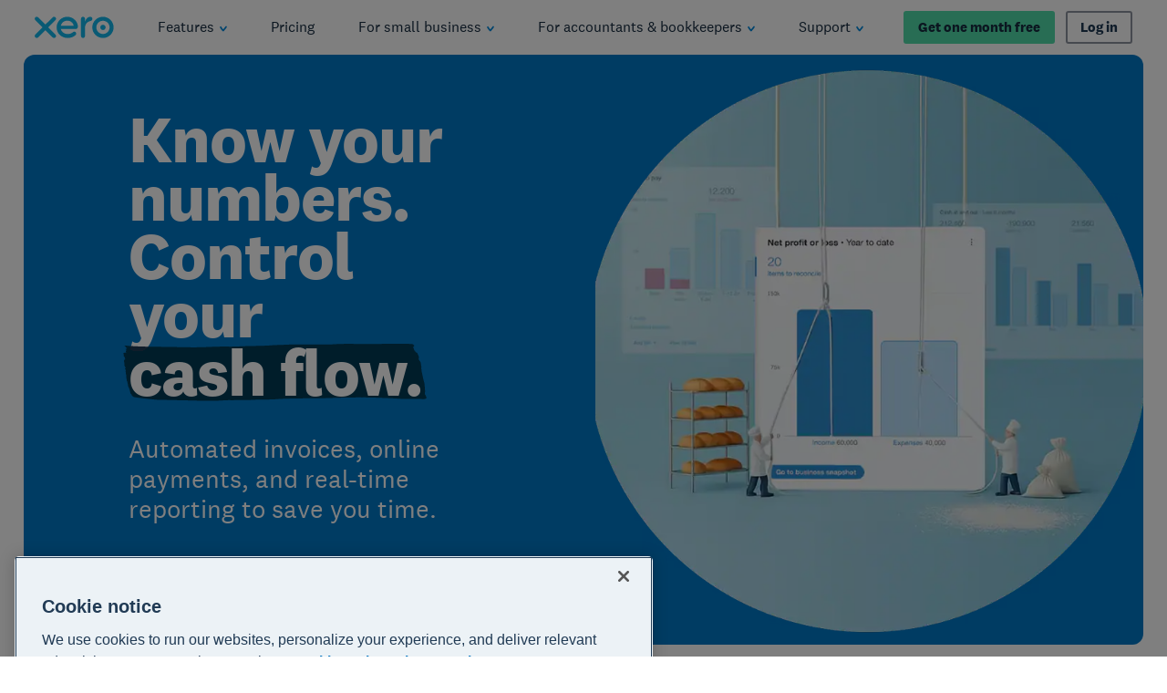

--- FILE ---
content_type: text/html
request_url: https://www.xero.com/us/
body_size: 66059
content:
<!DOCTYPE html><html lang="en-US"><head><meta charSet="utf-8"/><meta name="viewport" content="width=device-width"/><title>Accounting Software for Small Businesses | Xero US</title><link rel="shortcut icon" href="/content/dam/xero/pilot-images/admin/icons/favicon/favicon.ico"/><link rel="icon" sizes="144x144" href="/content/dam/xero/pilot-images/admin/icons/favicon/apple-touch-icon-144x144-precomposed.png"/><link rel="apple-touch-icon-precomposed" sizes="144x144" href="/content/dam/xero/pilot-images/admin/icons/favicon/apple-touch-icon-144x144-precomposed.png"/><link rel="apple-touch-icon-precomposed" sizes="114x114" href="/content/dam/xero/pilot-images/admin/icons/favicon/apple-touch-icon-114x114-precomposed.png"/><link rel="apple-touch-icon-precomposed" sizes="72x72" href="/content/dam/xero/pilot-images/admin/icons/favicon/apple-touch-icon-72x72-precomposed.png"/><link rel="apple-touch-icon-precomposed" href="/content/dam/xero/pilot-images/admin/icons/favicon/apple-touch-icon-precomposed.png"/><link rel="canonical" href="https://www.xero.com/us/"/><link rel="alternate" href="https://www.xero.com/" hrefLang="x-default"/><link rel="alternate" href="https://www.xero.com/au/" hrefLang="en-au"/><link rel="alternate" href="https://www.xero.com/ca/" hrefLang="en-ca"/><link rel="alternate" href="https://www.xero.com/id/" hrefLang="en-id"/><link rel="alternate" href="https://www.xero.com/ie/" hrefLang="en-ie"/><link rel="alternate" href="https://www.xero.com/hk/" hrefLang="en-hk"/><link rel="alternate" href="https://www.xero.com/my/" hrefLang="en-my"/><link rel="alternate" href="https://www.xero.com/nz/" hrefLang="en-nz"/><link rel="alternate" href="https://www.xero.com/ph/" hrefLang="en-ph"/><link rel="alternate" href="https://www.xero.com/sg/" hrefLang="en-sg"/><link rel="alternate" href="https://www.xero.com/uk/" hrefLang="en-gb"/><link rel="alternate" href="https://www.xero.com/us/" hrefLang="en-us"/><link rel="alternate" href="https://www.xero.com/za/" hrefLang="en-za"/><meta name="description" content="Xero online accounting software for your business connects you to your bank, accountant, bookkeeper, and other business apps. Start a free trial today. "/><meta name="pageType" content="Homepage"/><meta property="og:type" content="website"/><meta property="og:site_name" content="Xero"/><meta property="og:title" content="Accounting Software for Small Businesses"/><meta property="og:description" content="Xero online accounting software for your business connects you to your bank, accountant, bookkeeper, and other business apps. Start a free trial today. "/><meta property="og:url" content="https://www.xero.com/us/"/><meta property="og:image" content="https://www.xero.com/content/dam/xero/pilot-images/opengraph/opengraph-xero.png"/><style>
                @font-face {
                  font-family: 'National2';
                  font-weight: 400;
                  src: url('/fonts/national2-web-regular.woff2')
                  format('woff2'),
                  url('/fonts/national2-web-regular.woff')
                  format('woff');
                  font-display: swap;
                }
              
                @font-face {
                  font-family: 'National2';
                  font-weight: 400;
                  font-style: italic;
                  src: url('/fonts/national2-web-regular-italic.woff2')
                  format('woff2'),
                  url('/fonts/national2-web-regular-italic.woff')
                  format('woff');
                  font-display: swap;
                }
              
                @font-face {
                  font-family: 'National2';
                  font-weight: 500;
                  src: url('/fonts/national2-web-medium.woff2')
                  format('woff2'),
                  url('/fonts/national2-web-medium.woff')
                  format('woff');
                  font-display: swap;
                }
              
                @font-face {
                  font-family: 'National2';
                  font-weight: 500;
                  font-style: italic;
                  src: url('/fonts/national2-web-medium-italic.woff2')
                  format('woff2'),
                  url('/fonts/national2-web-medium-italic.woff')
                  format('woff');
                  font-display: swap;
                }
              
                @font-face {
                  font-family: 'National2';
                  font-weight: 700;
                  src: url('/fonts/national2-web-bold.woff2')
                  format('woff2'),
                  url('/fonts/national2-web-bold.woff')
                  format('woff');
                  font-display: swap;
                }
              
                @font-face {
                  font-family: 'National2';
                  font-weight: 700;
                  font-style: italic;
                  src: url('/fonts/national2-web-bold-italic.woff2')
                  format('woff2'),
                  url('/fonts/national2-web-bold-italic.woff')
                  format('woff');
                  font-display: swap;
                }
              </style><meta name="next-head-count" content="32"/><script type="text/javascript" src="https://www.xero.com/resources/e6f07e17a43885cc5e3b067ada1af17184dc20917f3e2"  ></script><script id="newRelic" type="text/javascript">
                ;window.NREUM||(NREUM={});NREUM.init={privacy:{cookies_enabled:true},ajax:{deny_list:["bam.nr-data.net"]}};
                
                ;NREUM.loader_config={accountID:"1962017",trustKey:"2990187",agentID:"1023385160",licenseKey:"e168afc7b1",applicationID:"1023385160"};
                ;NREUM.info={beacon:"bam.nr-data.net",errorBeacon:"bam.nr-data.net",licenseKey:"e168afc7b1",applicationID:"1023385160",sa:1};
                ;(()=>{"use strict";var e,t,r={5763:(e,t,r)=>{r.d(t,{P_:()=>l,Mt:()=>g,C5:()=>s,DL:()=>v,OP:()=>T,lF:()=>D,Yu:()=>y,Dg:()=>h,CX:()=>c,GE:()=>b,sU:()=>_});var n=r(8632),i=r(9567);const o={beacon:n.ce.beacon,errorBeacon:n.ce.errorBeacon,licenseKey:void 0,applicationID:void 0,sa:void 0,queueTime:void 0,applicationTime:void 0,ttGuid:void 0,user:void 0,account:void 0,product:void 0,extra:void 0,jsAttributes:{},userAttributes:void 0,atts:void 0,transactionName:void 0,tNamePlain:void 0},a={};function s(e){if(!e)throw new Error("All info objects require an agent identifier!");if(!a[e])throw new Error("Info for ".concat(e," was never set"));return a[e]}function c(e,t){if(!e)throw new Error("All info objects require an agent identifier!");a[e]=(0,i.D)(t,o),(0,n.Qy)(e,a[e],"info")}var u=r(7056);const d=()=>{const e={blockSelector:"[data-nr-block]",maskInputOptions:{password:!0}};return{allow_bfcache:!0,privacy:{cookies_enabled:!0},ajax:{deny_list:void 0,enabled:!0,harvestTimeSeconds:10},distributed_tracing:{enabled:void 0,exclude_newrelic_header:void 0,cors_use_newrelic_header:void 0,cors_use_tracecontext_headers:void 0,allowed_origins:void 0},session:{domain:void 0,expiresMs:u.oD,inactiveMs:u.Hb},ssl:void 0,obfuscate:void 0,jserrors:{enabled:!0,harvestTimeSeconds:10},metrics:{enabled:!0},page_action:{enabled:!0,harvestTimeSeconds:30},page_view_event:{enabled:!0},page_view_timing:{enabled:!0,harvestTimeSeconds:30,long_task:!1},session_trace:{enabled:!0,harvestTimeSeconds:10},harvest:{tooManyRequestsDelay:60},session_replay:{enabled:!1,harvestTimeSeconds:60,sampleRate:.1,errorSampleRate:.1,maskTextSelector:"*",maskAllInputs:!0,get blockClass(){return"nr-block"},get ignoreClass(){return"nr-ignore"},get maskTextClass(){return"nr-mask"},get blockSelector(){return e.blockSelector},set blockSelector(t){e.blockSelector+=",".concat(t)},get maskInputOptions(){return e.maskInputOptions},set maskInputOptions(t){e.maskInputOptions={...t,password:!0}}},spa:{enabled:!0,harvestTimeSeconds:10}}},f={};function l(e){if(!e)throw new Error("All configuration objects require an agent identifier!");if(!f[e])throw new Error("Configuration for ".concat(e," was never set"));return f[e]}function h(e,t){if(!e)throw new Error("All configuration objects require an agent identifier!");f[e]=(0,i.D)(t,d()),(0,n.Qy)(e,f[e],"config")}function g(e,t){if(!e)throw new Error("All configuration objects require an agent identifier!");var r=l(e);if(r){for(var n=t.split("."),i=0;i<n.length-1;i++)if("object"!=typeof(r=r[n[i]]))return;r=r[n[n.length-1]]}return r}const p={accountID:void 0,trustKey:void 0,agentID:void 0,licenseKey:void 0,applicationID:void 0,xpid:void 0},m={};function v(e){if(!e)throw new Error("All loader-config objects require an agent identifier!");if(!m[e])throw new Error("LoaderConfig for ".concat(e," was never set"));return m[e]}function b(e,t){if(!e)throw new Error("All loader-config objects require an agent identifier!");m[e]=(0,i.D)(t,p),(0,n.Qy)(e,m[e],"loader_config")}const y=(0,n.mF)().o;var w=r(385),x=r(6818);const A={buildEnv:x.Re,bytesSent:{},queryBytesSent:{},customTransaction:void 0,disabled:!1,distMethod:x.gF,isolatedBacklog:!1,loaderType:void 0,maxBytes:3e4,offset:Math.floor(w._A?.performance?.timeOrigin||w._A?.performance?.timing?.navigationStart||Date.now()),onerror:void 0,origin:""+w._A.location,ptid:void 0,releaseIds:{},session:void 0,xhrWrappable:"function"==typeof w._A.XMLHttpRequest?.prototype?.addEventListener,version:x.q4},E={};function T(e){if(!e)throw new Error("All runtime objects require an agent identifier!");if(!E[e])throw new Error("Runtime for ".concat(e," was never set"));return E[e]}function _(e,t){if(!e)throw new Error("All runtime objects require an agent identifier!");E[e]=(0,i.D)(t,A),(0,n.Qy)(e,E[e],"runtime")}function D(e){return function(e){try{const t=s(e);return!!t.licenseKey&&!!t.errorBeacon&&!!t.applicationID}catch(e){return!1}}(e)}},9567:(e,t,r)=>{r.d(t,{D:()=>i});var n=r(50);function i(e,t){try{if(!e||"object"!=typeof e)return(0,n.Z)("Setting a Configurable requires an object as input");if(!t||"object"!=typeof t)return(0,n.Z)("Setting a Configurable requires a model to set its initial properties");const r=Object.create(Object.getPrototypeOf(t),Object.getOwnPropertyDescriptors(t)),o=0===Object.keys(r).length?e:r;for(let a in o)if(void 0!==e[a])try{"object"==typeof e[a]&&"object"==typeof t[a]?r[a]=i(e[a],t[a]):r[a]=e[a]}catch(e){(0,n.Z)("An error occurred while setting a property of a Configurable",e)}return r}catch(e){(0,n.Z)("An error occured while setting a Configurable",e)}}},6818:(e,t,r)=>{r.d(t,{Re:()=>i,gF:()=>o,q4:()=>n});const n="1.236.0",i="PROD",o="CDN"},385:(e,t,r)=>{r.d(t,{FN:()=>a,IF:()=>u,Nk:()=>f,Tt:()=>s,_A:()=>o,il:()=>n,pL:()=>c,v6:()=>i,w1:()=>d});const n="undefined"!=typeof window&&!!window.document,i="undefined"!=typeof WorkerGlobalScope&&("undefined"!=typeof self&&self instanceof WorkerGlobalScope&&self.navigator instanceof WorkerNavigator||"undefined"!=typeof globalThis&&globalThis instanceof WorkerGlobalScope&&globalThis.navigator instanceof WorkerNavigator),o=n?window:"undefined"!=typeof WorkerGlobalScope&&("undefined"!=typeof self&&self instanceof WorkerGlobalScope&&self||"undefined"!=typeof globalThis&&globalThis instanceof WorkerGlobalScope&&globalThis),a=""+o?.location,s=/iPad|iPhone|iPod/.test(navigator.userAgent),c=s&&"undefined"==typeof SharedWorker,u=(()=>{const e=navigator.userAgent.match(/Firefox[/\s](\d+\.\d+)/);return Array.isArray(e)&&e.length>=2?+e[1]:0})(),d=Boolean(n&&window.document.documentMode),f=!!navigator.sendBeacon},1117:(e,t,r)=>{r.d(t,{w:()=>o});var n=r(50);const i={agentIdentifier:"",ee:void 0};class o{constructor(e){try{if("object"!=typeof e)return(0,n.Z)("shared context requires an object as input");this.sharedContext={},Object.assign(this.sharedContext,i),Object.entries(e).forEach((e=>{let[t,r]=e;Object.keys(i).includes(t)&&(this.sharedContext[t]=r)}))}catch(e){(0,n.Z)("An error occured while setting SharedContext",e)}}}},8e3:(e,t,r)=>{r.d(t,{L:()=>d,R:()=>c});var n=r(2177),i=r(1284),o=r(4322),a=r(3325);const s={};function c(e,t){const r={staged:!1,priority:a.p[t]||0};u(e),s[e].get(t)||s[e].set(t,r)}function u(e){e&&(s[e]||(s[e]=new Map))}function d(){let e=arguments.length>0&&void 0!==arguments[0]?arguments[0]:"",t=arguments.length>1&&void 0!==arguments[1]?arguments[1]:"feature";if(u(e),!e||!s[e].get(t))return a(t);s[e].get(t).staged=!0;const r=[...s[e]];function a(t){const r=e?n.ee.get(e):n.ee,a=o.X.handlers;if(r.backlog&&a){var s=r.backlog[t],c=a[t];if(c){for(var u=0;s&&u<s.length;++u)f(s[u],c);(0,i.D)(c,(function(e,t){(0,i.D)(t,(function(t,r){r[0].on(e,r[1])}))}))}delete a[t],r.backlog[t]=null,r.emit("drain-"+t,[])}}r.every((e=>{let[t,r]=e;return r.staged}))&&(r.sort(((e,t)=>e[1].priority-t[1].priority)),r.forEach((e=>{let[t]=e;a(t)})))}function f(e,t){var r=e[1];(0,i.D)(t[r],(function(t,r){var n=e[0];if(r[0]===n){var i=r[1],o=e[3],a=e[2];i.apply(o,a)}}))}},2177:(e,t,r)=>{r.d(t,{c:()=>f,ee:()=>u});var n=r(8632),i=r(2210),o=r(1284),a=r(5763),s="nr@context";let c=(0,n.fP)();var u;function d(){}function f(e){return(0,i.X)(e,s,l)}function l(){return new d}function h(){u.aborted=!0,u.backlog={}}c.ee?u=c.ee:(u=function e(t,r){var n={},c={},f={},g=!1;try{g=16===r.length&&(0,a.OP)(r).isolatedBacklog}catch(e){}var p={on:b,addEventListener:b,removeEventListener:y,emit:v,get:x,listeners:w,context:m,buffer:A,abort:h,aborted:!1,isBuffering:E,debugId:r,backlog:g?{}:t&&"object"==typeof t.backlog?t.backlog:{}};return p;function m(e){return e&&e instanceof d?e:e?(0,i.X)(e,s,l):l()}function v(e,r,n,i,o){if(!1!==o&&(o=!0),!u.aborted||i){t&&o&&t.emit(e,r,n);for(var a=m(n),s=w(e),d=s.length,f=0;f<d;f++)s[f].apply(a,r);var l=T()[c[e]];return l&&l.push([p,e,r,a]),a}}function b(e,t){n[e]=w(e).concat(t)}function y(e,t){var r=n[e];if(r)for(var i=0;i<r.length;i++)r[i]===t&&r.splice(i,1)}function w(e){return n[e]||[]}function x(t){return f[t]=f[t]||e(p,t)}function A(e,t){var r=T();p.aborted||(0,o.D)(e,(function(e,n){t=t||"feature",c[n]=t,t in r||(r[t]=[])}))}function E(e){return!!T()[c[e]]}function T(){return p.backlog}}(void 0,"globalEE"),c.ee=u)},5546:(e,t,r)=>{r.d(t,{E:()=>n,p:()=>i});var n=r(2177).ee.get("handle");function i(e,t,r,i,o){o?(o.buffer([e],i),o.emit(e,t,r)):(n.buffer([e],i),n.emit(e,t,r))}},4322:(e,t,r)=>{r.d(t,{X:()=>o});var n=r(5546);o.on=a;var i=o.handlers={};function o(e,t,r,o){a(o||n.E,i,e,t,r)}function a(e,t,r,i,o){o||(o="feature"),e||(e=n.E);var a=t[o]=t[o]||{};(a[r]=a[r]||[]).push([e,i])}},3239:(e,t,r)=>{r.d(t,{bP:()=>s,iz:()=>c,m$:()=>a});var n=r(385);let i=!1,o=!1;try{const e={get passive(){return i=!0,!1},get signal(){return o=!0,!1}};n._A.addEventListener("test",null,e),n._A.removeEventListener("test",null,e)}catch(e){}function a(e,t){return i||o?{capture:!!e,passive:i,signal:t}:!!e}function s(e,t){let r=arguments.length>2&&void 0!==arguments[2]&&arguments[2],n=arguments.length>3?arguments[3]:void 0;window.addEventListener(e,t,a(r,n))}function c(e,t){let r=arguments.length>2&&void 0!==arguments[2]&&arguments[2],n=arguments.length>3?arguments[3]:void 0;document.addEventListener(e,t,a(r,n))}},4402:(e,t,r)=>{r.d(t,{Ht:()=>u,M:()=>c,Rl:()=>a,ky:()=>s});var n=r(385);const i="xxxxxxxx-xxxx-4xxx-yxxx-xxxxxxxxxxxx";function o(e,t){return e?15&e[t]:16*Math.random()|0}function a(){const e=n._A?.crypto||n._A?.msCrypto;let t,r=0;return e&&e.getRandomValues&&(t=e.getRandomValues(new Uint8Array(31))),i.split("").map((e=>"x"===e?o(t,++r).toString(16):"y"===e?(3&o()|8).toString(16):e)).join("")}function s(e){const t=n._A?.crypto||n._A?.msCrypto;let r,i=0;t&&t.getRandomValues&&(r=t.getRandomValues(new Uint8Array(31)));const a=[];for(var s=0;s<e;s++)a.push(o(r,++i).toString(16));return a.join("")}function c(){return s(16)}function u(){return s(32)}},7056:(e,t,r)=>{r.d(t,{Bq:()=>n,Hb:()=>o,oD:()=>i});const n="NRBA",i=144e5,o=18e5},7894:(e,t,r)=>{function n(){return Math.round(performance.now())}r.d(t,{z:()=>n})},7243:(e,t,r)=>{r.d(t,{e:()=>o});var n=r(385),i={};function o(e){if(e in i)return i[e];if(0===(e||"").indexOf("data:"))return{protocol:"data"};let t;var r=n._A?.location,o={};if(n.il)t=document.createElement("a"),t.href=e;else try{t=new URL(e,r.href)}catch(e){return o}o.port=t.port;var a=t.href.split("://");!o.port&&a[1]&&(o.port=a[1].split("/")[0].split("@").pop().split(":")[1]),o.port&&"0"!==o.port||(o.port="https"===a[0]?"443":"80"),o.hostname=t.hostname||r.hostname,o.pathname=t.pathname,o.protocol=a[0],"/"!==o.pathname.charAt(0)&&(o.pathname="/"+o.pathname);var s=!t.protocol||":"===t.protocol||t.protocol===r.protocol,c=t.hostname===r.hostname&&t.port===r.port;return o.sameOrigin=s&&(!t.hostname||c),"/"===o.pathname&&(i[e]=o),o}},50:(e,t,r)=>{function n(e,t){"function"==typeof console.warn&&(console.warn("New Relic: ".concat(e)),t&&console.warn(t))}r.d(t,{Z:()=>n})},2587:(e,t,r)=>{r.d(t,{N:()=>c,T:()=>u});var n=r(2177),i=r(5546),o=r(8e3),a=r(3325);const s={stn:[a.D.sessionTrace],err:[a.D.jserrors,a.D.metrics],ins:[a.D.pageAction],spa:[a.D.spa],sr:[a.D.sessionReplay,a.D.sessionTrace]};function c(e,t){const r=n.ee.get(t);e&&"object"==typeof e&&(Object.entries(e).forEach((e=>{let[t,n]=e;void 0===u[t]&&(s[t]?s[t].forEach((e=>{n?(0,i.p)("feat-"+t,[],void 0,e,r):(0,i.p)("block-"+t,[],void 0,e,r),(0,i.p)("rumresp-"+t,[Boolean(n)],void 0,e,r)})):n&&(0,i.p)("feat-"+t,[],void 0,void 0,r),u[t]=Boolean(n))})),Object.keys(s).forEach((e=>{void 0===u[e]&&(s[e]?.forEach((t=>(0,i.p)("rumresp-"+e,[!1],void 0,t,r))),u[e]=!1)})),(0,o.L)(t,a.D.pageViewEvent))}const u={}},2210:(e,t,r)=>{r.d(t,{X:()=>i});var n=Object.prototype.hasOwnProperty;function i(e,t,r){if(n.call(e,t))return e[t];var i=r();if(Object.defineProperty&&Object.keys)try{return Object.defineProperty(e,t,{value:i,writable:!0,enumerable:!1}),i}catch(e){}return e[t]=i,i}},1284:(e,t,r)=>{r.d(t,{D:()=>n});const n=(e,t)=>Object.entries(e||{}).map((e=>{let[r,n]=e;return t(r,n)}))},4351:(e,t,r)=>{r.d(t,{P:()=>o});var n=r(2177);const i=()=>{const e=new WeakSet;return(t,r)=>{if("object"==typeof r&&null!==r){if(e.has(r))return;e.add(r)}return r}};function o(e){try{return JSON.stringify(e,i())}catch(e){try{n.ee.emit("internal-error",[e])}catch(e){}}}},3960:(e,t,r)=>{r.d(t,{K:()=>a,b:()=>o});var n=r(3239);function i(){return"undefined"==typeof document||"complete"===document.readyState}function o(e,t){if(i())return e();(0,n.bP)("load",e,t)}function a(e){if(i())return e();(0,n.iz)("DOMContentLoaded",e)}},8632:(e,t,r)=>{r.d(t,{EZ:()=>u,Qy:()=>c,ce:()=>o,fP:()=>a,gG:()=>d,mF:()=>s});var n=r(7894),i=r(385);const o={beacon:"bam.nr-data.net",errorBeacon:"bam.nr-data.net"};function a(){return i._A.NREUM||(i._A.NREUM={}),void 0===i._A.newrelic&&(i._A.newrelic=i._A.NREUM),i._A.NREUM}function s(){let e=a();return e.o||(e.o={ST:i._A.setTimeout,SI:i._A.setImmediate,CT:i._A.clearTimeout,XHR:i._A.XMLHttpRequest,REQ:i._A.Request,EV:i._A.Event,PR:i._A.Promise,MO:i._A.MutationObserver,FETCH:i._A.fetch}),e}function c(e,t,r){let i=a();const o=i.initializedAgents||{},s=o[e]||{};return Object.keys(s).length||(s.initializedAt={ms:(0,n.z)(),date:new Date}),i.initializedAgents={...o,[e]:{...s,[r]:t}},i}function u(e,t){a()[e]=t}function d(){return function(){let e=a();const t=e.info||{};e.info={beacon:o.beacon,errorBeacon:o.errorBeacon,...t}}(),function(){let e=a();const t=e.init||{};e.init={...t}}(),s(),function(){let e=a();const t=e.loader_config||{};e.loader_config={...t}}(),a()}},7956:(e,t,r)=>{r.d(t,{N:()=>i});var n=r(3239);function i(e){let t=arguments.length>1&&void 0!==arguments[1]&&arguments[1],r=arguments.length>2?arguments[2]:void 0,i=arguments.length>3?arguments[3]:void 0;return void(0,n.iz)("visibilitychange",(function(){if(t)return void("hidden"==document.visibilityState&&e());e(document.visibilityState)}),r,i)}},1214:(e,t,r)=>{r.d(t,{em:()=>v,u5:()=>N,QU:()=>S,_L:()=>I,Gm:()=>L,Lg:()=>M,gy:()=>U,BV:()=>Q,Kf:()=>ee});var n=r(2177);const i="nr@original";var o=Object.prototype.hasOwnProperty,a=!1;function s(e,t){return e||(e=n.ee),r.inPlace=function(e,t,n,i,o){n||(n="");var a,s,c,u="-"===n.charAt(0);for(c=0;c<t.length;c++)d(a=e[s=t[c]])||(e[s]=r(a,u?s+n:n,i,s,o))},r.flag=i,r;function r(t,r,n,a,s){return d(t)?t:(r||(r=""),nrWrapper[i]=t,u(t,nrWrapper,e),nrWrapper);function nrWrapper(){var i,u,d,f;try{u=this,i=[...arguments],d="function"==typeof n?n(i,u):n||{}}catch(t){c([t,"",[i,u,a],d],e)}o(r+"start",[i,u,a],d,s);try{return f=t.apply(u,i)}catch(e){throw o(r+"err",[i,u,e],d,s),e}finally{o(r+"end",[i,u,f],d,s)}}}function o(r,n,i,o){if(!a||t){var s=a;a=!0;try{e.emit(r,n,i,t,o)}catch(t){c([t,r,n,i],e)}a=s}}}function c(e,t){t||(t=n.ee);try{t.emit("internal-error",e)}catch(e){}}function u(e,t,r){if(Object.defineProperty&&Object.keys)try{return Object.keys(e).forEach((function(r){Object.defineProperty(t,r,{get:function(){return e[r]},set:function(t){return e[r]=t,t}})})),t}catch(e){c([e],r)}for(var n in e)o.call(e,n)&&(t[n]=e[n]);return t}function d(e){return!(e&&e instanceof Function&&e.apply&&!e[i])}var f=r(2210),l=r(385);const h={},g=XMLHttpRequest,p="addEventListener",m="removeEventListener";function v(e){var t=function(e){return(e||n.ee).get("events")}(e);if(h[t.debugId]++)return t;h[t.debugId]=1;var r=s(t,!0);function i(e){r.inPlace(e,[p,m],"-",o)}function o(e,t){return e[1]}return"getPrototypeOf"in Object&&(l.il&&b(document,i),b(l._A,i),b(g.prototype,i)),t.on(p+"-start",(function(e,t){var n=e[1];if(null!==n&&("function"==typeof n||"object"==typeof n)){var i=(0,f.X)(n,"nr@wrapped",(function(){var e={object:function(){if("function"!=typeof n.handleEvent)return;return n.handleEvent.apply(n,arguments)},function:n}[typeof n];return e?r(e,"fn-",null,e.name||"anonymous"):n}));this.wrapped=e[1]=i}})),t.on(m+"-start",(function(e){e[1]=this.wrapped||e[1]})),t}function b(e,t){let r=e;for(;"object"==typeof r&&!Object.prototype.hasOwnProperty.call(r,p);)r=Object.getPrototypeOf(r);for(var n=arguments.length,i=new Array(n>2?n-2:0),o=2;o<n;o++)i[o-2]=arguments[o];r&&t(r,...i)}var y="fetch-",w=y+"body-",x=["arrayBuffer","blob","json","text","formData"],A=l._A.Request,E=l._A.Response,T="prototype",_="nr@context";const D={};function N(e){const t=function(e){return(e||n.ee).get("fetch")}(e);if(!(A&&E&&l._A.fetch))return t;if(D[t.debugId]++)return t;function r(e,r,n){var i=e[r];"function"==typeof i&&(e[r]=function(){var e,r=[...arguments],o={};t.emit(n+"before-start",[r],o),o[_]&&o[_].dt&&(e=o[_].dt);var a=i.apply(this,r);return t.emit(n+"start",[r,e],a),a.then((function(e){return t.emit(n+"end",[null,e],a),e}),(function(e){throw t.emit(n+"end",[e],a),e}))})}return D[t.debugId]=1,x.forEach((e=>{r(A[T],e,w),r(E[T],e,w)})),r(l._A,"fetch",y),t.on(y+"end",(function(e,r){var n=this;if(r){var i=r.headers.get("content-length");null!==i&&(n.rxSize=i),t.emit(y+"done",[null,r],n)}else t.emit(y+"done",[e],n)})),t}const O={},j=["pushState","replaceState"];function S(e){const t=function(e){return(e||n.ee).get("history")}(e);return!l.il||O[t.debugId]++||(O[t.debugId]=1,s(t).inPlace(window.history,j,"-")),t}var P=r(3239);const C={},R=["appendChild","insertBefore","replaceChild"];function I(e){const t=function(e){return(e||n.ee).get("jsonp")}(e);if(!l.il||C[t.debugId])return t;C[t.debugId]=!0;var r=s(t),i=/[?&](?:callback|cb)=([^&#]+)/,o=/(.*)\.([^.]+)/,a=/^(\w+)(\.|$)(.*)$/;function c(e,t){var r=e.match(a),n=r[1],i=r[3];return i?c(i,t[n]):t[n]}return r.inPlace(Node.prototype,R,"dom-"),t.on("dom-start",(function(e){!function(e){if(!e||"string"!=typeof e.nodeName||"script"!==e.nodeName.toLowerCase())return;if("function"!=typeof e.addEventListener)return;var n=(a=e.src,s=a.match(i),s?s[1]:null);var a,s;if(!n)return;var u=function(e){var t=e.match(o);if(t&&t.length>=3)return{key:t[2],parent:c(t[1],window)};return{key:e,parent:window}}(n);if("function"!=typeof u.parent[u.key])return;var d={};function f(){t.emit("jsonp-end",[],d),e.removeEventListener("load",f,(0,P.m$)(!1)),e.removeEventListener("error",l,(0,P.m$)(!1))}function l(){t.emit("jsonp-error",[],d),t.emit("jsonp-end",[],d),e.removeEventListener("load",f,(0,P.m$)(!1)),e.removeEventListener("error",l,(0,P.m$)(!1))}r.inPlace(u.parent,[u.key],"cb-",d),e.addEventListener("load",f,(0,P.m$)(!1)),e.addEventListener("error",l,(0,P.m$)(!1)),t.emit("new-jsonp",[e.src],d)}(e[0])})),t}var k=r(5763);const H={};function L(e){const t=function(e){return(e||n.ee).get("mutation")}(e);if(!l.il||H[t.debugId])return t;H[t.debugId]=!0;var r=s(t),i=k.Yu.MO;return i&&(window.MutationObserver=function(e){return this instanceof i?new i(r(e,"fn-")):i.apply(this,arguments)},MutationObserver.prototype=i.prototype),t}const z={};function M(e){const t=function(e){return(e||n.ee).get("promise")}(e);if(z[t.debugId])return t;z[t.debugId]=!0;var r=n.c,o=s(t),a=k.Yu.PR;return a&&function(){function e(r){var n=t.context(),i=o(r,"executor-",n,null,!1);const s=Reflect.construct(a,[i],e);return t.context(s).getCtx=function(){return n},s}l._A.Promise=e,Object.defineProperty(e,"name",{value:"Promise"}),e.toString=function(){return a.toString()},Object.setPrototypeOf(e,a),["all","race"].forEach((function(r){const n=a[r];e[r]=function(e){let i=!1;[...e||[]].forEach((e=>{this.resolve(e).then(a("all"===r),a(!1))}));const o=n.apply(this,arguments);return o;function a(e){return function(){t.emit("propagate",[null,!i],o,!1,!1),i=i||!e}}}})),["resolve","reject"].forEach((function(r){const n=a[r];e[r]=function(e){const r=n.apply(this,arguments);return e!==r&&t.emit("propagate",[e,!0],r,!1,!1),r}})),e.prototype=a.prototype;const n=a.prototype.then;a.prototype.then=function(){var e=this,i=r(e);i.promise=e;for(var a=arguments.length,s=new Array(a),c=0;c<a;c++)s[c]=arguments[c];s[0]=o(s[0],"cb-",i,null,!1),s[1]=o(s[1],"cb-",i,null,!1);const u=n.apply(this,s);return i.nextPromise=u,t.emit("propagate",[e,!0],u,!1,!1),u},a.prototype.then[i]=n,t.on("executor-start",(function(e){e[0]=o(e[0],"resolve-",this,null,!1),e[1]=o(e[1],"resolve-",this,null,!1)})),t.on("executor-err",(function(e,t,r){e[1](r)})),t.on("cb-end",(function(e,r,n){t.emit("propagate",[n,!0],this.nextPromise,!1,!1)})),t.on("propagate",(function(e,r,n){this.getCtx&&!r||(this.getCtx=function(){if(e instanceof Promise)var r=t.context(e);return r&&r.getCtx?r.getCtx():this})}))}(),t}const B={},F="requestAnimationFrame";function U(e){const t=function(e){return(e||n.ee).get("raf")}(e);if(!l.il||B[t.debugId]++)return t;B[t.debugId]=1;var r=s(t);return r.inPlace(window,[F],"raf-"),t.on("raf-start",(function(e){e[0]=r(e[0],"fn-")})),t}const q={},G="setTimeout",V="setInterval",X="clearTimeout",W="-start",Z="-",$=[G,"setImmediate",V,X,"clearImmediate"];function Q(e){const t=function(e){return(e||n.ee).get("timer")}(e);if(q[t.debugId]++)return t;q[t.debugId]=1;var r=s(t);return r.inPlace(l._A,$.slice(0,2),G+Z),r.inPlace(l._A,$.slice(2,3),V+Z),r.inPlace(l._A,$.slice(3),X+Z),t.on(V+W,(function(e,t,n){e[0]=r(e[0],"fn-",null,n)})),t.on(G+W,(function(e,t,n){this.method=n,this.timerDuration=isNaN(e[1])?0:+e[1],e[0]=r(e[0],"fn-",this,n)})),t}var Y=r(50);const K={},J=["open","send"];function ee(e){var t=e||n.ee;const r=function(e){return(e||n.ee).get("xhr")}(t);if(K[r.debugId]++)return r;K[r.debugId]=1,v(t);var i=s(r),o=k.Yu.XHR,a=k.Yu.MO,c=k.Yu.PR,u=k.Yu.SI,d="readystatechange",f=["onload","onerror","onabort","onloadstart","onloadend","onprogress","ontimeout"],h=[],g=l._A.XMLHttpRequest.listeners,p=l._A.XMLHttpRequest=function(e){var t=new o(e);function n(){try{r.emit("new-xhr",[t],t),t.addEventListener(d,b,(0,P.m$)(!1))}catch(e){(0,Y.Z)("An error occured while intercepting XHR",e);try{r.emit("internal-error",[e])}catch(e){}}}return this.listeners=g?[...g,n]:[n],this.listeners.forEach((e=>e())),t};function m(e,t){i.inPlace(t,["onreadystatechange"],"fn-",E)}function b(){var e=this,t=r.context(e);e.readyState>3&&!t.resolved&&(t.resolved=!0,r.emit("xhr-resolved",[],e)),i.inPlace(e,f,"fn-",E)}if(function(e,t){for(var r in e)t[r]=e[r]}(o,p),p.prototype=o.prototype,i.inPlace(p.prototype,J,"-xhr-",E),r.on("send-xhr-start",(function(e,t){m(e,t),function(e){h.push(e),a&&(y?y.then(A):u?u(A):(w=-w,x.data=w))}(t)})),r.on("open-xhr-start",m),a){var y=c&&c.resolve();if(!u&&!c){var w=1,x=document.createTextNode(w);new a(A).observe(x,{characterData:!0})}}else t.on("fn-end",(function(e){e[0]&&e[0].type===d||A()}));function A(){for(var e=0;e<h.length;e++)m(0,h[e]);h.length&&(h=[])}function E(e,t){return t}return r}},7825:(e,t,r)=>{r.d(t,{t:()=>n});const n=r(3325).D.ajax},6660:(e,t,r)=>{r.d(t,{A:()=>i,t:()=>n});const n=r(3325).D.jserrors,i="nr@seenError"},3081:(e,t,r)=>{r.d(t,{gF:()=>o,mY:()=>i,t9:()=>n,vz:()=>s,xS:()=>a});const n=r(3325).D.metrics,i="sm",o="cm",a="storeSupportabilityMetrics",s="storeEventMetrics"},4649:(e,t,r)=>{r.d(t,{t:()=>n});const n=r(3325).D.pageAction},7633:(e,t,r)=>{r.d(t,{Dz:()=>i,OJ:()=>a,qw:()=>o,t9:()=>n});const n=r(3325).D.pageViewEvent,i="firstbyte",o="domcontent",a="windowload"},9251:(e,t,r)=>{r.d(t,{t:()=>n});const n=r(3325).D.pageViewTiming},3614:(e,t,r)=>{r.d(t,{BST_RESOURCE:()=>i,END:()=>s,FEATURE_NAME:()=>n,FN_END:()=>u,FN_START:()=>c,PUSH_STATE:()=>d,RESOURCE:()=>o,START:()=>a});const n=r(3325).D.sessionTrace,i="bstResource",o="resource",a="-start",s="-end",c="fn"+a,u="fn"+s,d="pushState"},7836:(e,t,r)=>{r.d(t,{BODY:()=>A,CB_END:()=>E,CB_START:()=>u,END:()=>x,FEATURE_NAME:()=>i,FETCH:()=>_,FETCH_BODY:()=>v,FETCH_DONE:()=>m,FETCH_START:()=>p,FN_END:()=>c,FN_START:()=>s,INTERACTION:()=>l,INTERACTION_API:()=>d,INTERACTION_EVENTS:()=>o,JSONP_END:()=>b,JSONP_NODE:()=>g,JS_TIME:()=>T,MAX_TIMER_BUDGET:()=>a,REMAINING:()=>f,SPA_NODE:()=>h,START:()=>w,originalSetTimeout:()=>y});var n=r(5763);const i=r(3325).D.spa,o=["click","submit","keypress","keydown","keyup","change"],a=999,s="fn-start",c="fn-end",u="cb-start",d="api-ixn-",f="remaining",l="interaction",h="spaNode",g="jsonpNode",p="fetch-start",m="fetch-done",v="fetch-body-",b="jsonp-end",y=n.Yu.ST,w="-start",x="-end",A="-body",E="cb"+x,T="jsTime",_="fetch"},5938:(e,t,r)=>{r.d(t,{W:()=>o});var n=r(5763),i=r(2177);class o{constructor(e,t,r){this.agentIdentifier=e,this.aggregator=t,this.ee=i.ee.get(e,(0,n.OP)(this.agentIdentifier).isolatedBacklog),this.featureName=r,this.blocked=!1}}},9144:(e,t,r)=>{r.d(t,{j:()=>m});var n=r(3325),i=r(5763),o=r(5546),a=r(2177),s=r(7894),c=r(8e3),u=r(3960),d=r(385),f=r(50),l=r(3081),h=r(8632);function g(){const e=(0,h.gG)();["setErrorHandler","finished","addToTrace","inlineHit","addRelease","addPageAction","setCurrentRouteName","setPageViewName","setCustomAttribute","interaction","noticeError","setUserId"].forEach((t=>{e[t]=function(){for(var r=arguments.length,n=new Array(r),i=0;i<r;i++)n[i]=arguments[i];return function(t){for(var r=arguments.length,n=new Array(r>1?r-1:0),i=1;i<r;i++)n[i-1]=arguments[i];let o=[];return Object.values(e.initializedAgents).forEach((e=>{e.exposed&&e.api[t]&&o.push(e.api[t](...n))})),o.length>1?o:o[0]}(t,...n)}}))}var p=r(2587);function m(e){let t=arguments.length>1&&void 0!==arguments[1]?arguments[1]:{},m=arguments.length>2?arguments[2]:void 0,v=arguments.length>3?arguments[3]:void 0,{init:b,info:y,loader_config:w,runtime:x={loaderType:m},exposed:A=!0}=t;const E=(0,h.gG)();y||(b=E.init,y=E.info,w=E.loader_config),(0,i.Dg)(e,b||{}),(0,i.GE)(e,w||{}),(0,i.sU)(e,x),y.jsAttributes??={},d.v6&&(y.jsAttributes.isWorker=!0),(0,i.CX)(e,y),g();const T=function(e,t){t||(0,c.R)(e,"api");const h={};var g=a.ee.get(e),p=g.get("tracer"),m="api-",v=m+"ixn-";function b(t,r,n,o){const a=(0,i.C5)(e);return null===r?delete a.jsAttributes[t]:(0,i.CX)(e,{...a,jsAttributes:{...a.jsAttributes,[t]:r}}),x(m,n,!0,o||null===r?"session":void 0)(t,r)}function y(){}["setErrorHandler","finished","addToTrace","inlineHit","addRelease"].forEach((e=>h[e]=x(m,e,!0,"api"))),h.addPageAction=x(m,"addPageAction",!0,n.D.pageAction),h.setCurrentRouteName=x(m,"routeName",!0,n.D.spa),h.setPageViewName=function(t,r){if("string"==typeof t)return"/"!==t.charAt(0)&&(t="/"+t),(0,i.OP)(e).customTransaction=(r||"http://custom.transaction")+t,x(m,"setPageViewName",!0)()},h.setCustomAttribute=function(e,t){let r=arguments.length>2&&void 0!==arguments[2]&&arguments[2];if("string"==typeof e){if(["string","number"].includes(typeof t)||null===t)return b(e,t,"setCustomAttribute",r);(0,f.Z)("Failed to execute setCustomAttribute.\nNon-null value must be a string or number type, but a type of <".concat(typeof t,"> was provided."))}else(0,f.Z)("Failed to execute setCustomAttribute.\nName must be a string type, but a type of <".concat(typeof e,"> was provided."))},h.setUserId=function(e){if("string"==typeof e||null===e)return b("enduser.id",e,"setUserId",!0);(0,f.Z)("Failed to execute setUserId.\nNon-null value must be a string type, but a type of <".concat(typeof e,"> was provided."))},h.interaction=function(){return(new y).get()};var w=y.prototype={createTracer:function(e,t){var r={},i=this,a="function"==typeof t;return(0,o.p)(v+"tracer",[(0,s.z)(),e,r],i,n.D.spa,g),function(){if(p.emit((a?"":"no-")+"fn-start",[(0,s.z)(),i,a],r),a)try{return t.apply(this,arguments)}catch(e){throw p.emit("fn-err",[arguments,this,"string"==typeof e?new Error(e):e],r),e}finally{p.emit("fn-end",[(0,s.z)()],r)}}}};function x(e,t,r,i){return function(){return(0,o.p)(l.xS,["API/"+t+"/called"],void 0,n.D.metrics,g),i&&(0,o.p)(e+t,[(0,s.z)(),...arguments],r?null:this,i,g),r?void 0:this}}function A(){r.e(439).then(r.bind(r,7438)).then((t=>{let{setAPI:r}=t;r(e),(0,c.L)(e,"api")})).catch((()=>(0,f.Z)("Downloading runtime APIs failed...")))}return["actionText","setName","setAttribute","save","ignore","onEnd","getContext","end","get"].forEach((e=>{w[e]=x(v,e,void 0,n.D.spa)})),h.noticeError=function(e,t){"string"==typeof e&&(e=new Error(e)),(0,o.p)(l.xS,["API/noticeError/called"],void 0,n.D.metrics,g),(0,o.p)("err",[e,(0,s.z)(),!1,t],void 0,n.D.jserrors,g)},d.il?(0,u.b)((()=>A()),!0):A(),h}(e,v);return(0,h.Qy)(e,T,"api"),(0,h.Qy)(e,A,"exposed"),(0,h.EZ)("activatedFeatures",p.T),T}},3325:(e,t,r)=>{r.d(t,{D:()=>n,p:()=>i});const n={ajax:"ajax",jserrors:"jserrors",metrics:"metrics",pageAction:"page_action",pageViewEvent:"page_view_event",pageViewTiming:"page_view_timing",sessionReplay:"session_replay",sessionTrace:"session_trace",spa:"spa"},i={[n.pageViewEvent]:1,[n.pageViewTiming]:2,[n.metrics]:3,[n.jserrors]:4,[n.ajax]:5,[n.sessionTrace]:6,[n.pageAction]:7,[n.spa]:8,[n.sessionReplay]:9}}},n={};function i(e){var t=n[e];if(void 0!==t)return t.exports;var o=n[e]={exports:{}};return r[e](o,o.exports,i),o.exports}i.m=r,i.d=(e,t)=>{for(var r in t)i.o(t,r)&&!i.o(e,r)&&Object.defineProperty(e,r,{enumerable:!0,get:t[r]})},i.f={},i.e=e=>Promise.all(Object.keys(i.f).reduce(((t,r)=>(i.f[r](e,t),t)),[])),i.u=e=>(({78:"page_action-aggregate",147:"metrics-aggregate",242:"session-manager",317:"jserrors-aggregate",348:"page_view_timing-aggregate",412:"lazy-feature-loader",439:"async-api",538:"recorder",590:"session_replay-aggregate",675:"compressor",733:"session_trace-aggregate",786:"page_view_event-aggregate",873:"spa-aggregate",898:"ajax-aggregate"}[e]||e)+"."+{78:"ac76d497",147:"3dc53903",148:"1a20d5fe",242:"2a64278a",317:"49e41428",348:"bd6de33a",412:"2f55ce66",439:"30bd804e",538:"1b18459f",590:"cf0efb30",675:"ae9f91a8",733:"83105561",786:"06482edd",860:"03a8b7a5",873:"e6b09d52",898:"998ef92b"}[e]+"-1.236.0.min.js"),i.o=(e,t)=>Object.prototype.hasOwnProperty.call(e,t),e={},t="NRBA:",i.l=(r,n,o,a)=>{if(e[r])e[r].push(n);else{var s,c;if(void 0!==o)for(var u=document.getElementsByTagName("script"),d=0;d<u.length;d++){var f=u[d];if(f.getAttribute("src")==r||f.getAttribute("data-webpack")==t+o){s=f;break}}s||(c=!0,(s=document.createElement("script")).charset="utf-8",s.timeout=120,i.nc&&s.setAttribute("nonce",i.nc),s.setAttribute("data-webpack",t+o),s.src=r),e[r]=[n];var l=(t,n)=>{s.onerror=s.onload=null,clearTimeout(h);var i=e[r];if(delete e[r],s.parentNode&&s.parentNode.removeChild(s),i&&i.forEach((e=>e(n))),t)return t(n)},h=setTimeout(l.bind(null,void 0,{type:"timeout",target:s}),12e4);s.onerror=l.bind(null,s.onerror),s.onload=l.bind(null,s.onload),c&&document.head.appendChild(s)}},i.r=e=>{"undefined"!=typeof Symbol&&Symbol.toStringTag&&Object.defineProperty(e,Symbol.toStringTag,{value:"Module"}),Object.defineProperty(e,"__esModule",{value:!0})},i.j=364,i.p="https://js-agent.newrelic.com/",(()=>{var e={364:0,953:0};i.f.j=(t,r)=>{var n=i.o(e,t)?e[t]:void 0;if(0!==n)if(n)r.push(n[2]);else{var o=new Promise(((r,i)=>n=e[t]=[r,i]));r.push(n[2]=o);var a=i.p+i.u(t),s=new Error;i.l(a,(r=>{if(i.o(e,t)&&(0!==(n=e[t])&&(e[t]=void 0),n)){var o=r&&("load"===r.type?"missing":r.type),a=r&&r.target&&r.target.src;s.message="Loading chunk "+t+" failed.\n("+o+": "+a+")",s.name="ChunkLoadError",s.type=o,s.request=a,n[1](s)}}),"chunk-"+t,t)}};var t=(t,r)=>{var n,o,[a,s,c]=r,u=0;if(a.some((t=>0!==e[t]))){for(n in s)i.o(s,n)&&(i.m[n]=s[n]);if(c)c(i)}for(t&&t(r);u<a.length;u++)o=a[u],i.o(e,o)&&e[o]&&e[o][0](),e[o]=0},r=window.webpackChunkNRBA=window.webpackChunkNRBA||[];r.forEach(t.bind(null,0)),r.push=t.bind(null,r.push.bind(r))})();var o={};(()=>{i.r(o);var e=i(3325),t=i(5763);const r=Object.values(e.D);function n(e){const n={};return r.forEach((r=>{n[r]=function(e,r){return!1!==(0,t.Mt)(r,"".concat(e,".enabled"))}(r,e)})),n}var a=i(9144);var s=i(5546),c=i(385),u=i(8e3),d=i(5938),f=i(3960),l=i(50);class h extends d.W{constructor(e,t,r){let n=!(arguments.length>3&&void 0!==arguments[3])||arguments[3];super(e,t,r),this.auto=n,this.abortHandler,this.featAggregate,this.onAggregateImported,n&&(0,u.R)(e,r)}importAggregator(){let e=arguments.length>0&&void 0!==arguments[0]?arguments[0]:{};if(this.featAggregate||!this.auto)return;const r=c.il&&!0===(0,t.Mt)(this.agentIdentifier,"privacy.cookies_enabled");let n;this.onAggregateImported=new Promise((e=>{n=e}));const o=async()=>{let t;try{if(r){const{setupAgentSession:e}=await Promise.all([i.e(860),i.e(242)]).then(i.bind(i,3228));t=e(this.agentIdentifier)}}catch(e){(0,l.Z)("A problem occurred when starting up session manager. This page will not start or extend any session.",e)}try{if(!this.shouldImportAgg(this.featureName,t))return void(0,u.L)(this.agentIdentifier,this.featureName);const{lazyFeatureLoader:r}=await i.e(412).then(i.bind(i,8582)),{Aggregate:o}=await r(this.featureName,"aggregate");this.featAggregate=new o(this.agentIdentifier,this.aggregator,e),n(!0)}catch(e){(0,l.Z)("Downloading and initializing ".concat(this.featureName," failed..."),e),this.abortHandler?.(),n(!1)}};c.il?(0,f.b)((()=>o()),!0):o()}shouldImportAgg(r,n){return r!==e.D.sessionReplay||!1!==(0,t.Mt)(this.agentIdentifier,"session_trace.enabled")&&(!!n?.isNew||!!n?.state.sessionReplay)}}var g=i(7633),p=i(7894);class m extends h{static featureName=g.t9;constructor(r,n){let i=!(arguments.length>2&&void 0!==arguments[2])||arguments[2];if(super(r,n,g.t9,i),("undefined"==typeof PerformanceNavigationTiming||c.Tt)&&"undefined"!=typeof PerformanceTiming){const n=(0,t.OP)(r);n[g.Dz]=Math.max(Date.now()-n.offset,0),(0,f.K)((()=>n[g.qw]=Math.max((0,p.z)()-n[g.Dz],0))),(0,f.b)((()=>{const t=(0,p.z)();n[g.OJ]=Math.max(t-n[g.Dz],0),(0,s.p)("timing",["load",t],void 0,e.D.pageViewTiming,this.ee)}))}this.importAggregator()}}var v=i(1117),b=i(1284);class y extends v.w{constructor(e){super(e),this.aggregatedData={}}store(e,t,r,n,i){var o=this.getBucket(e,t,r,i);return o.metrics=function(e,t){t||(t={count:0});return t.count+=1,(0,b.D)(e,(function(e,r){t[e]=w(r,t[e])})),t}(n,o.metrics),o}merge(e,t,r,n,i){var o=this.getBucket(e,t,n,i);if(o.metrics){var a=o.metrics;a.count+=r.count,(0,b.D)(r,(function(e,t){if("count"!==e){var n=a[e],i=r[e];i&&!i.c?a[e]=w(i.t,n):a[e]=function(e,t){if(!t)return e;t.c||(t=x(t.t));return t.min=Math.min(e.min,t.min),t.max=Math.max(e.max,t.max),t.t+=e.t,t.sos+=e.sos,t.c+=e.c,t}(i,a[e])}}))}else o.metrics=r}storeMetric(e,t,r,n){var i=this.getBucket(e,t,r);return i.stats=w(n,i.stats),i}getBucket(e,t,r,n){this.aggregatedData[e]||(this.aggregatedData[e]={});var i=this.aggregatedData[e][t];return i||(i=this.aggregatedData[e][t]={params:r||{}},n&&(i.custom=n)),i}get(e,t){return t?this.aggregatedData[e]&&this.aggregatedData[e][t]:this.aggregatedData[e]}take(e){for(var t={},r="",n=!1,i=0;i<e.length;i++)t[r=e[i]]=A(this.aggregatedData[r]),t[r].length&&(n=!0),delete this.aggregatedData[r];return n?t:null}}function w(e,t){return null==e?function(e){e?e.c++:e={c:1};return e}(t):t?(t.c||(t=x(t.t)),t.c+=1,t.t+=e,t.sos+=e*e,e>t.max&&(t.max=e),e<t.min&&(t.min=e),t):{t:e}}function x(e){return{t:e,min:e,max:e,sos:e*e,c:1}}function A(e){return"object"!=typeof e?[]:(0,b.D)(e,E)}function E(e,t){return t}var T=i(8632),_=i(4402),D=i(4351);var N=i(7956),O=i(3239),j=i(9251);class S extends h{static featureName=j.t;constructor(e,r){let n=!(arguments.length>2&&void 0!==arguments[2])||arguments[2];super(e,r,j.t,n),c.il&&((0,t.OP)(e).initHidden=Boolean("hidden"===document.visibilityState),(0,N.N)((()=>(0,s.p)("docHidden",[(0,p.z)()],void 0,j.t,this.ee)),!0),(0,O.bP)("pagehide",(()=>(0,s.p)("winPagehide",[(0,p.z)()],void 0,j.t,this.ee))),this.importAggregator())}}var P=i(3081);class C extends h{static featureName=P.t9;constructor(e,t){let r=!(arguments.length>2&&void 0!==arguments[2])||arguments[2];super(e,t,P.t9,r),this.importAggregator()}}var R,I=i(2210),k=i(1214),H=i(2177),L={};try{R=localStorage.getItem("__nr_flags").split(","),console&&"function"==typeof console.log&&(L.console=!0,-1!==R.indexOf("dev")&&(L.dev=!0),-1!==R.indexOf("nr_dev")&&(L.nrDev=!0))}catch(e){}function z(e){try{L.console&&z(e)}catch(e){}}L.nrDev&&H.ee.on("internal-error",(function(e){z(e.stack)})),L.dev&&H.ee.on("fn-err",(function(e,t,r){z(r.stack)})),L.dev&&(z("NR AGENT IN DEVELOPMENT MODE"),z("flags: "+(0,b.D)(L,(function(e,t){return e})).join(", ")));var M=i(6660);class B extends h{static featureName=M.t;constructor(r,n){let i=!(arguments.length>2&&void 0!==arguments[2])||arguments[2];super(r,n,M.t,i),this.skipNext=0;try{this.removeOnAbort=new AbortController}catch(e){}const o=this;o.ee.on("fn-start",(function(e,t,r){o.abortHandler&&(o.skipNext+=1)})),o.ee.on("fn-err",(function(t,r,n){o.abortHandler&&!n[M.A]&&((0,I.X)(n,M.A,(function(){return!0})),this.thrown=!0,(0,s.p)("err",[n,(0,p.z)()],void 0,e.D.jserrors,o.ee))})),o.ee.on("fn-end",(function(){o.abortHandler&&!this.thrown&&o.skipNext>0&&(o.skipNext-=1)})),o.ee.on("internal-error",(function(t){(0,s.p)("ierr",[t,(0,p.z)(),!0],void 0,e.D.jserrors,o.ee)})),this.origOnerror=c._A.onerror,c._A.onerror=this.onerrorHandler.bind(this),c._A.addEventListener("unhandledrejection",(t=>{const r=function(e){let t="Unhandled Promise Rejection: ";if(e instanceof Error)try{return e.message=t+e.message,e}catch(t){return e}if(void 0===e)return new Error(t);try{return new Error(t+(0,D.P)(e))}catch(e){return new Error(t)}}(t.reason);(0,s.p)("err",[r,(0,p.z)(),!1,{unhandledPromiseRejection:1}],void 0,e.D.jserrors,this.ee)}),(0,O.m$)(!1,this.removeOnAbort?.signal)),(0,k.gy)(this.ee),(0,k.BV)(this.ee),(0,k.em)(this.ee),(0,t.OP)(r).xhrWrappable&&(0,k.Kf)(this.ee),this.abortHandler=this.#e,this.importAggregator()}#e(){this.removeOnAbort?.abort(),this.abortHandler=void 0}onerrorHandler(t,r,n,i,o){"function"==typeof this.origOnerror&&this.origOnerror(...arguments);try{this.skipNext?this.skipNext-=1:(0,s.p)("err",[o||new F(t,r,n),(0,p.z)()],void 0,e.D.jserrors,this.ee)}catch(t){try{(0,s.p)("ierr",[t,(0,p.z)(),!0],void 0,e.D.jserrors,this.ee)}catch(e){}}return!1}}function F(e,t,r){this.message=e||"Uncaught error with no additional information",this.sourceURL=t,this.line=r}let U=1;const q="nr@id";function G(e){const t=typeof e;return!e||"object"!==t&&"function"!==t?-1:e===c._A?0:(0,I.X)(e,q,(function(){return U++}))}function V(e){if("string"==typeof e&&e.length)return e.length;if("object"==typeof e){if("undefined"!=typeof ArrayBuffer&&e instanceof ArrayBuffer&&e.byteLength)return e.byteLength;if("undefined"!=typeof Blob&&e instanceof Blob&&e.size)return e.size;if(!("undefined"!=typeof FormData&&e instanceof FormData))try{return(0,D.P)(e).length}catch(e){return}}}var X=i(7243);class W{constructor(e){this.agentIdentifier=e,this.generateTracePayload=this.generateTracePayload.bind(this),this.shouldGenerateTrace=this.shouldGenerateTrace.bind(this)}generateTracePayload(e){if(!this.shouldGenerateTrace(e))return null;var r=(0,t.DL)(this.agentIdentifier);if(!r)return null;var n=(r.accountID||"").toString()||null,i=(r.agentID||"").toString()||null,o=(r.trustKey||"").toString()||null;if(!n||!i)return null;var a=(0,_.M)(),s=(0,_.Ht)(),c=Date.now(),u={spanId:a,traceId:s,timestamp:c};return(e.sameOrigin||this.isAllowedOrigin(e)&&this.useTraceContextHeadersForCors())&&(u.traceContextParentHeader=this.generateTraceContextParentHeader(a,s),u.traceContextStateHeader=this.generateTraceContextStateHeader(a,c,n,i,o)),(e.sameOrigin&&!this.excludeNewrelicHeader()||!e.sameOrigin&&this.isAllowedOrigin(e)&&this.useNewrelicHeaderForCors())&&(u.newrelicHeader=this.generateTraceHeader(a,s,c,n,i,o)),u}generateTraceContextParentHeader(e,t){return"00-"+t+"-"+e+"-01"}generateTraceContextStateHeader(e,t,r,n,i){return i+"@nr=0-1-"+r+"-"+n+"-"+e+"----"+t}generateTraceHeader(e,t,r,n,i,o){if(!("function"==typeof c._A?.btoa))return null;var a={v:[0,1],d:{ty:"Browser",ac:n,ap:i,id:e,tr:t,ti:r}};return o&&n!==o&&(a.d.tk=o),btoa((0,D.P)(a))}shouldGenerateTrace(e){return this.isDtEnabled()&&this.isAllowedOrigin(e)}isAllowedOrigin(e){var r=!1,n={};if((0,t.Mt)(this.agentIdentifier,"distributed_tracing")&&(n=(0,t.P_)(this.agentIdentifier).distributed_tracing),e.sameOrigin)r=!0;else if(n.allowed_origins instanceof Array)for(var i=0;i<n.allowed_origins.length;i++){var o=(0,X.e)(n.allowed_origins[i]);if(e.hostname===o.hostname&&e.protocol===o.protocol&&e.port===o.port){r=!0;break}}return r}isDtEnabled(){var e=(0,t.Mt)(this.agentIdentifier,"distributed_tracing");return!!e&&!!e.enabled}excludeNewrelicHeader(){var e=(0,t.Mt)(this.agentIdentifier,"distributed_tracing");return!!e&&!!e.exclude_newrelic_header}useNewrelicHeaderForCors(){var e=(0,t.Mt)(this.agentIdentifier,"distributed_tracing");return!!e&&!1!==e.cors_use_newrelic_header}useTraceContextHeadersForCors(){var e=(0,t.Mt)(this.agentIdentifier,"distributed_tracing");return!!e&&!!e.cors_use_tracecontext_headers}}var Z=i(7825),$=["load","error","abort","timeout"],Q=$.length,Y=t.Yu.REQ,K=c._A.XMLHttpRequest;class J extends h{static featureName=Z.t;constructor(r,n){let i=!(arguments.length>2&&void 0!==arguments[2])||arguments[2];super(r,n,Z.t,i),(0,t.OP)(r).xhrWrappable&&(this.dt=new W(r),this.handler=(e,t,r,n)=>(0,s.p)(e,t,r,n,this.ee),(0,k.u5)(this.ee),(0,k.Kf)(this.ee),function(r,n,i,o){function a(e){var t=this;t.totalCbs=0,t.called=0,t.cbTime=0,t.end=E,t.ended=!1,t.xhrGuids={},t.lastSize=null,t.loadCaptureCalled=!1,t.params=this.params||{},t.metrics=this.metrics||{},e.addEventListener("load",(function(r){_(t,e)}),(0,O.m$)(!1)),c.IF||e.addEventListener("progress",(function(e){t.lastSize=e.loaded}),(0,O.m$)(!1))}function s(e){this.params={method:e[0]},T(this,e[1]),this.metrics={}}function u(e,n){var i=(0,t.DL)(r);i.xpid&&this.sameOrigin&&n.setRequestHeader("X-NewRelic-ID",i.xpid);var a=o.generateTracePayload(this.parsedOrigin);if(a){var s=!1;a.newrelicHeader&&(n.setRequestHeader("newrelic",a.newrelicHeader),s=!0),a.traceContextParentHeader&&(n.setRequestHeader("traceparent",a.traceContextParentHeader),a.traceContextStateHeader&&n.setRequestHeader("tracestate",a.traceContextStateHeader),s=!0),s&&(this.dt=a)}}function d(e,t){var r=this.metrics,i=e[0],o=this;if(r&&i){var a=V(i);a&&(r.txSize=a)}this.startTime=(0,p.z)(),this.listener=function(e){try{"abort"!==e.type||o.loadCaptureCalled||(o.params.aborted=!0),("load"!==e.type||o.called===o.totalCbs&&(o.onloadCalled||"function"!=typeof t.onload)&&"function"==typeof o.end)&&o.end(t)}catch(e){try{n.emit("internal-error",[e])}catch(e){}}};for(var s=0;s<Q;s++)t.addEventListener($[s],this.listener,(0,O.m$)(!1))}function f(e,t,r){this.cbTime+=e,t?this.onloadCalled=!0:this.called+=1,this.called!==this.totalCbs||!this.onloadCalled&&"function"==typeof r.onload||"function"!=typeof this.end||this.end(r)}function l(e,t){var r=""+G(e)+!!t;this.xhrGuids&&!this.xhrGuids[r]&&(this.xhrGuids[r]=!0,this.totalCbs+=1)}function h(e,t){var r=""+G(e)+!!t;this.xhrGuids&&this.xhrGuids[r]&&(delete this.xhrGuids[r],this.totalCbs-=1)}function g(){this.endTime=(0,p.z)()}function m(e,t){t instanceof K&&"load"===e[0]&&n.emit("xhr-load-added",[e[1],e[2]],t)}function v(e,t){t instanceof K&&"load"===e[0]&&n.emit("xhr-load-removed",[e[1],e[2]],t)}function b(e,t,r){t instanceof K&&("onload"===r&&(this.onload=!0),("load"===(e[0]&&e[0].type)||this.onload)&&(this.xhrCbStart=(0,p.z)()))}function y(e,t){this.xhrCbStart&&n.emit("xhr-cb-time",[(0,p.z)()-this.xhrCbStart,this.onload,t],t)}function w(e){var t,r=e[1]||{};"string"==typeof e[0]?t=e[0]:e[0]&&e[0].url?t=e[0].url:c._A?.URL&&e[0]&&e[0]instanceof URL&&(t=e[0].href),t&&(this.parsedOrigin=(0,X.e)(t),this.sameOrigin=this.parsedOrigin.sameOrigin);var n=o.generateTracePayload(this.parsedOrigin);if(n&&(n.newrelicHeader||n.traceContextParentHeader))if("string"==typeof e[0]||c._A?.URL&&e[0]&&e[0]instanceof URL){var i={};for(var a in r)i[a]=r[a];i.headers=new Headers(r.headers||{}),s(i.headers,n)&&(this.dt=n),e.length>1?e[1]=i:e.push(i)}else e[0]&&e[0].headers&&s(e[0].headers,n)&&(this.dt=n);function s(e,t){var r=!1;return t.newrelicHeader&&(e.set("newrelic",t.newrelicHeader),r=!0),t.traceContextParentHeader&&(e.set("traceparent",t.traceContextParentHeader),t.traceContextStateHeader&&e.set("tracestate",t.traceContextStateHeader),r=!0),r}}function x(e,t){this.params={},this.metrics={},this.startTime=(0,p.z)(),this.dt=t,e.length>=1&&(this.target=e[0]),e.length>=2&&(this.opts=e[1]);var r,n=this.opts||{},i=this.target;"string"==typeof i?r=i:"object"==typeof i&&i instanceof Y?r=i.url:c._A?.URL&&"object"==typeof i&&i instanceof URL&&(r=i.href),T(this,r);var o=(""+(i&&i instanceof Y&&i.method||n.method||"GET")).toUpperCase();this.params.method=o,this.txSize=V(n.body)||0}function A(t,r){var n;this.endTime=(0,p.z)(),this.params||(this.params={}),this.params.status=r?r.status:0,"string"==typeof this.rxSize&&this.rxSize.length>0&&(n=+this.rxSize);var o={txSize:this.txSize,rxSize:n,duration:(0,p.z)()-this.startTime};i("xhr",[this.params,o,this.startTime,this.endTime,"fetch"],this,e.D.ajax)}function E(t){var r=this.params,n=this.metrics;if(!this.ended){this.ended=!0;for(var o=0;o<Q;o++)t.removeEventListener($[o],this.listener,!1);r.aborted||(n.duration=(0,p.z)()-this.startTime,this.loadCaptureCalled||4!==t.readyState?null==r.status&&(r.status=0):_(this,t),n.cbTime=this.cbTime,i("xhr",[r,n,this.startTime,this.endTime,"xhr"],this,e.D.ajax))}}function T(e,t){var r=(0,X.e)(t),n=e.params;n.hostname=r.hostname,n.port=r.port,n.protocol=r.protocol,n.host=r.hostname+":"+r.port,n.pathname=r.pathname,e.parsedOrigin=r,e.sameOrigin=r.sameOrigin}function _(e,t){e.params.status=t.status;var r=function(e,t){var r=e.responseType;return"json"===r&&null!==t?t:"arraybuffer"===r||"blob"===r||"json"===r?V(e.response):"text"===r||""===r||void 0===r?V(e.responseText):void 0}(t,e.lastSize);if(r&&(e.metrics.rxSize=r),e.sameOrigin){var n=t.getResponseHeader("X-NewRelic-App-Data");n&&(e.params.cat=n.split(", ").pop())}e.loadCaptureCalled=!0}n.on("new-xhr",a),n.on("open-xhr-start",s),n.on("open-xhr-end",u),n.on("send-xhr-start",d),n.on("xhr-cb-time",f),n.on("xhr-load-added",l),n.on("xhr-load-removed",h),n.on("xhr-resolved",g),n.on("addEventListener-end",m),n.on("removeEventListener-end",v),n.on("fn-end",y),n.on("fetch-before-start",w),n.on("fetch-start",x),n.on("fn-start",b),n.on("fetch-done",A)}(r,this.ee,this.handler,this.dt),this.importAggregator())}}var ee=i(3614);const{BST_RESOURCE:te,RESOURCE:re,START:ne,END:ie,FEATURE_NAME:oe,FN_END:ae,FN_START:se,PUSH_STATE:ce}=ee;var ue=i(7836);const{FEATURE_NAME:de,START:fe,END:le,BODY:he,CB_END:ge,JS_TIME:pe,FETCH:me,FN_START:ve,CB_START:be,FN_END:ye}=ue;var we=i(4649);class xe extends h{static featureName=we.t;constructor(e,t){let r=!(arguments.length>2&&void 0!==arguments[2])||arguments[2];super(e,t,we.t,r),this.importAggregator()}}new class{constructor(e){let t=arguments.length>1&&void 0!==arguments[1]?arguments[1]:(0,_.ky)(16);c._A?(this.agentIdentifier=t,this.sharedAggregator=new y({agentIdentifier:this.agentIdentifier}),this.features={},this.desiredFeatures=new Set(e.features||[]),this.desiredFeatures.add(m),Object.assign(this,(0,a.j)(this.agentIdentifier,e,e.loaderType||"agent")),this.start()):(0,l.Z)("Failed to initial the agent. Could not determine the runtime environment.")}get config(){return{info:(0,t.C5)(this.agentIdentifier),init:(0,t.P_)(this.agentIdentifier),loader_config:(0,t.DL)(this.agentIdentifier),runtime:(0,t.OP)(this.agentIdentifier)}}start(){const t="features";try{const r=n(this.agentIdentifier),i=[...this.desiredFeatures];i.sort(((t,r)=>e.p[t.featureName]-e.p[r.featureName])),i.forEach((t=>{if(r[t.featureName]||t.featureName===e.D.pageViewEvent){const n=function(t){switch(t){case e.D.ajax:return[e.D.jserrors];case e.D.sessionTrace:return[e.D.ajax,e.D.pageViewEvent];case e.D.sessionReplay:return[e.D.sessionTrace];case e.D.pageViewTiming:return[e.D.pageViewEvent];default:return[]}}(t.featureName);n.every((e=>r[e]))||(0,l.Z)("".concat(t.featureName," is enabled but one or more dependent features has been disabled (").concat((0,D.P)(n),"). This may cause unintended consequences or missing data...")),this.features[t.featureName]=new t(this.agentIdentifier,this.sharedAggregator)}})),(0,T.Qy)(this.agentIdentifier,this.features,t)}catch(e){(0,l.Z)("Failed to initialize all enabled instrument classes (agent aborted) -",e);for(const e in this.features)this.features[e].abortHandler?.();const r=(0,T.fP)();return delete r.initializedAgents[this.agentIdentifier]?.api,delete r.initializedAgents[this.agentIdentifier]?.[t],delete this.sharedAggregator,r.ee?.abort(),delete r.ee?.get(this.agentIdentifier),!1}}}({features:[J,m,S,class extends h{static featureName=oe;constructor(t,r){if(super(t,r,oe,!(arguments.length>2&&void 0!==arguments[2])||arguments[2]),!c.il)return;const n=this.ee;let i;(0,k.QU)(n),this.eventsEE=(0,k.em)(n),this.eventsEE.on(se,(function(e,t){this.bstStart=(0,p.z)()})),this.eventsEE.on(ae,(function(t,r){(0,s.p)("bst",[t[0],r,this.bstStart,(0,p.z)()],void 0,e.D.sessionTrace,n)})),n.on(ce+ne,(function(e){this.time=(0,p.z)(),this.startPath=location.pathname+location.hash})),n.on(ce+ie,(function(t){(0,s.p)("bstHist",[location.pathname+location.hash,this.startPath,this.time],void 0,e.D.sessionTrace,n)}));try{i=new PerformanceObserver((t=>{const r=t.getEntries();(0,s.p)(te,[r],void 0,e.D.sessionTrace,n)})),i.observe({type:re,buffered:!0})}catch(e){}this.importAggregator({resourceObserver:i})}},C,xe,B,class extends h{static featureName=de;constructor(e,r){if(super(e,r,de,!(arguments.length>2&&void 0!==arguments[2])||arguments[2]),!c.il)return;if(!(0,t.OP)(e).xhrWrappable)return;try{this.removeOnAbort=new AbortController}catch(e){}let n,i=0;const o=this.ee.get("tracer"),a=(0,k._L)(this.ee),s=(0,k.Lg)(this.ee),u=(0,k.BV)(this.ee),d=(0,k.Kf)(this.ee),f=this.ee.get("events"),l=(0,k.u5)(this.ee),h=(0,k.QU)(this.ee),g=(0,k.Gm)(this.ee);function m(e,t){h.emit("newURL",[""+window.location,t])}function v(){i++,n=window.location.hash,this[ve]=(0,p.z)()}function b(){i--,window.location.hash!==n&&m(0,!0);var e=(0,p.z)();this[pe]=~~this[pe]+e-this[ve],this[ye]=e}function y(e,t){e.on(t,(function(){this[t]=(0,p.z)()}))}this.ee.on(ve,v),s.on(be,v),a.on(be,v),this.ee.on(ye,b),s.on(ge,b),a.on(ge,b),this.ee.buffer([ve,ye,"xhr-resolved"],this.featureName),f.buffer([ve],this.featureName),u.buffer(["setTimeout"+le,"clearTimeout"+fe,ve],this.featureName),d.buffer([ve,"new-xhr","send-xhr"+fe],this.featureName),l.buffer([me+fe,me+"-done",me+he+fe,me+he+le],this.featureName),h.buffer(["newURL"],this.featureName),g.buffer([ve],this.featureName),s.buffer(["propagate",be,ge,"executor-err","resolve"+fe],this.featureName),o.buffer([ve,"no-"+ve],this.featureName),a.buffer(["new-jsonp","cb-start","jsonp-error","jsonp-end"],this.featureName),y(l,me+fe),y(l,me+"-done"),y(a,"new-jsonp"),y(a,"jsonp-end"),y(a,"cb-start"),h.on("pushState-end",m),h.on("replaceState-end",m),window.addEventListener("hashchange",m,(0,O.m$)(!0,this.removeOnAbort?.signal)),window.addEventListener("load",m,(0,O.m$)(!0,this.removeOnAbort?.signal)),window.addEventListener("popstate",(function(){m(0,i>1)}),(0,O.m$)(!0,this.removeOnAbort?.signal)),this.abortHandler=this.#e,this.importAggregator()}#e(){this.removeOnAbort?.abort(),this.abortHandler=void 0}}],loaderType:"spa"})})(),window.NRBA=o})();
                
                window.newrelic?.setCustomAttribute('siteVersion', 'new', true);
              </script><script src="https://cdn-au.onetrust.com/scripttemplates/otSDKStub.js" data-domain-script="bfccd246-b55c-4d64-a8d2-ba9b2a5f2150" data-dlayer-ignore="true"></script><script>(function initialise() {
  // window.OptanonWrapper is invoked after the OneTrust consent banner and scripts have been initialised and loaded.
  // We need to define it here to ensure we can execute custom logic after OneTrust's initialisation.
  window.OptanonWrapper = function () {
    var _window$ConsentEvents2, _window$OneTrust3, _window$OneTrust4;

    (_window$ConsentEvents2 = window.ConsentEvents) === null || _window$ConsentEvents2 === void 0 ? void 0 : _window$ConsentEvents2.push({
      name: 'ready'
    });

    if (((_window$OneTrust3 = window.OneTrust) === null || _window$OneTrust3 === void 0 ? void 0 : _window$OneTrust3.IsAlertBoxClosed()) === false) {
      var _window$ConsentEvents3;

      (_window$ConsentEvents3 = window.ConsentEvents) === null || _window$ConsentEvents3 === void 0 ? void 0 : _window$ConsentEvents3.push({
        name: 'consentRequested'
      });
    }

    (_window$OneTrust4 = window.OneTrust) === null || _window$OneTrust4 === void 0 ? void 0 : _window$OneTrust4.OnConsentChanged(function () {
      var _window$ConsentEvents4;

      (_window$ConsentEvents4 = window.ConsentEvents) === null || _window$ConsentEvents4 === void 0 ? void 0 : _window$ConsentEvents4.push({
        name: 'consentChanged'
      });
    });
    delete window.OptanonWrapper;
  };
})()</script><noscript data-n-css=""></noscript><script defer="" nomodule="" src="/_next/static/chunks/polyfills-c67a75d1b6f99dc8.js"></script><script src="/_next/static/chunks/webpack-3e48908f59367d7f.js" defer=""></script><script src="/_next/static/chunks/framework-4c3194704528425d.js" defer=""></script><script src="/_next/static/chunks/main-2bc54401a04f340f.js" defer=""></script><script src="/_next/static/chunks/pages/_app-1652ecd205c9e04d.js" defer=""></script><script src="/_next/static/chunks/6533-d2565b29b55b1668.js" defer=""></script><script src="/_next/static/chunks/pages/%5B%5B...slug%5D%5D-a92f1975cb260860.js" defer=""></script><script src="/_next/static/1770015115/_buildManifest.js" defer=""></script><script src="/_next/static/1770015115/_ssgManifest.js" defer=""></script><style data-styled="" data-styled-version="6.1.18">.eTQjoO{color:inherit;outline:none;position:relative;padding:0;white-space:normal;font-size:1.5rem;font-weight:normal;letter-spacing:0;line-height:1.25;margin-bottom:0;-webkit-background-position:0 1.7rem;background-position:0 1.7rem;-webkit-background-size:0.1rem 0.2rem;background-size:0.1rem 0.2rem;}/*!sc*/
a:hover .Underlined_small.eTQjoO,button:hover .Underlined_small.eTQjoO{background-image:linear-gradient(to right, #0089DC 0%, #0089DC 100%);background-repeat:repeat-x;-webkit-text-decoration:none;text-decoration:none;-webkit-transition:background 0.05s cubic-bezier(0.25, 0.46, 0.45, 0.94);transition:background 0.05s cubic-bezier(0.25, 0.46, 0.45, 0.94);padding-bottom:0.333333333333333rem;}/*!sc*/
@media(min-width: 63.125em){.eTQjoO{font-size:1.3rem;font-weight:normal;letter-spacing:0;line-height:1.25;margin-bottom:0;-webkit-background-position:0 1.416666666666667rem;background-position:0 1.416666666666667rem;-webkit-background-size:0.083333333333333rem 0.166666666666667rem;background-size:0.083333333333333rem 0.166666666666667rem;}}/*!sc*/
.bjTjJ{color:inherit;outline:none;position:relative;padding:0;white-space:normal;background-image:linear-gradient(to right, #FFFFFF 0%, #FFFFFF 100%);background-repeat:repeat-x;-webkit-text-decoration:none;text-decoration:none;-webkit-transition:background 0.05s cubic-bezier(0.25, 0.46, 0.45, 0.94);transition:background 0.05s cubic-bezier(0.25, 0.46, 0.45, 0.94);padding-bottom:0.333333333333333rem;font-size:2rem;font-weight:bold;letter-spacing:0;line-height:1.1;margin-bottom:0;-webkit-background-position:0 2.2rem;background-position:0 2.2rem;-webkit-background-size:0.1rem 0.2rem;background-size:0.1rem 0.2rem;}/*!sc*/
@media(min-width: 63.125em){.bjTjJ{font-size:2.67rem;font-weight:bold;letter-spacing:-0.053333333333333rem;line-height:1.15;margin-bottom:0;-webkit-background-position:0 2.833333333333333rem;background-position:0 2.833333333333333rem;-webkit-background-size:0.083333333333333rem 0.25rem;background-size:0.083333333333333rem 0.25rem;}}/*!sc*/
a:hover .Underlined_type3.bjTjJ,button:hover .Underlined_type3.bjTjJ{-webkit-background-position:0 2.4rem;background-position:0 2.4rem;-webkit-background-size:0.1rem 0.2rem;background-size:0.1rem 0.2rem;}/*!sc*/
@media(min-width: 63.125em){a:hover .Underlined_type3.bjTjJ,button:hover .Underlined_type3.bjTjJ{-webkit-background-position:0 3.083333333333333rem;background-position:0 3.083333333333333rem;-webkit-background-size:0.083333333333333rem 0.25rem;background-size:0.083333333333333rem 0.25rem;}}/*!sc*/
.dnAmCL{color:inherit;outline:none;position:relative;padding:0;white-space:normal;background-image:linear-gradient(to right, #FFFFFF 0%, #FFFFFF 100%);background-repeat:repeat-x;-webkit-text-decoration:none;text-decoration:none;-webkit-transition:background 0.05s cubic-bezier(0.25, 0.46, 0.45, 0.94);transition:background 0.05s cubic-bezier(0.25, 0.46, 0.45, 0.94);padding-bottom:0.333333333333333rem;font-size:1.5rem;font-weight:bold;letter-spacing:0;line-height:1.1;margin-bottom:0;-webkit-background-position:0 1.7rem;background-position:0 1.7rem;-webkit-background-size:0.1rem 0.2rem;background-size:0.1rem 0.2rem;}/*!sc*/
@media(min-width: 63.125em){.dnAmCL{font-size:1.5rem;font-weight:bold;letter-spacing:0;line-height:1.3;margin-bottom:0;-webkit-background-position:0 1.666666666666667rem;background-position:0 1.666666666666667rem;-webkit-background-size:0.083333333333333rem 0.166666666666667rem;background-size:0.083333333333333rem 0.166666666666667rem;}}/*!sc*/
a:hover .Underlined_type6.dnAmCL,button:hover .Underlined_type6.dnAmCL{-webkit-background-position:0 1.9rem;background-position:0 1.9rem;-webkit-background-size:0.1rem 0.2rem;background-size:0.1rem 0.2rem;}/*!sc*/
@media(min-width: 63.125em){a:hover .Underlined_type6.dnAmCL,button:hover .Underlined_type6.dnAmCL{-webkit-background-position:0 1.833333333333333rem;background-position:0 1.833333333333333rem;-webkit-background-size:0.083333333333333rem 0.166666666666667rem;background-size:0.083333333333333rem 0.166666666666667rem;}}/*!sc*/
.cSJtFb{color:inherit;outline:none;position:relative;padding:0;white-space:normal;background-image:linear-gradient(to right, #13B5EA 0%, #13B5EA 100%);background-repeat:repeat-x;-webkit-text-decoration:none;text-decoration:none;-webkit-transition:background 0.05s cubic-bezier(0.25, 0.46, 0.45, 0.94);transition:background 0.05s cubic-bezier(0.25, 0.46, 0.45, 0.94);padding-bottom:0.333333333333333rem;font-size:1.6rem;font-weight:bold;letter-spacing:0;line-height:1.1;margin-bottom:0;-webkit-background-position:0 1.8rem;background-position:0 1.8rem;-webkit-background-size:0.1rem 0.2rem;background-size:0.1rem 0.2rem;}/*!sc*/
@media(min-width: 63.125em){.cSJtFb{font-size:1.67rem;font-weight:bold;letter-spacing:-0.033333333333333rem;line-height:1.15;margin-bottom:0;-webkit-background-position:0 1.833333333333333rem;background-position:0 1.833333333333333rem;-webkit-background-size:0.083333333333333rem 0.166666666666667rem;background-size:0.083333333333333rem 0.166666666666667rem;}}/*!sc*/
a:hover .Underlined_type5.cSJtFb,button:hover .Underlined_type5.cSJtFb{-webkit-background-position:0 2rem;background-position:0 2rem;-webkit-background-size:0.1rem 0.2rem;background-size:0.1rem 0.2rem;}/*!sc*/
@media(min-width: 63.125em){a:hover .Underlined_type5.cSJtFb,button:hover .Underlined_type5.cSJtFb{-webkit-background-position:0 2rem;background-position:0 2rem;-webkit-background-size:0.083333333333333rem 0.166666666666667rem;background-size:0.083333333333333rem 0.166666666666667rem;}}/*!sc*/
.cTvcyV{color:inherit;outline:none;position:relative;padding:0;white-space:normal;background-image:linear-gradient(to right, #FFFFFF 0%, #FFFFFF 100%);background-repeat:repeat-x;-webkit-text-decoration:none;text-decoration:none;-webkit-transition:background 0.05s cubic-bezier(0.25, 0.46, 0.45, 0.94);transition:background 0.05s cubic-bezier(0.25, 0.46, 0.45, 0.94);padding-bottom:0.333333333333333rem;font-size:1.6rem;font-weight:bold;letter-spacing:0;line-height:1.3;margin-bottom:0;-webkit-background-position:0 1.8rem;background-position:0 1.8rem;-webkit-background-size:0.1rem 0.2rem;background-size:0.1rem 0.2rem;}/*!sc*/
@media(min-width: 63.125em){.cTvcyV{font-size:1.5rem;font-weight:bold;letter-spacing:0;line-height:1.3;margin-bottom:0;-webkit-background-position:0 1.666666666666667rem;background-position:0 1.666666666666667rem;-webkit-background-size:0.083333333333333rem 0.166666666666667rem;background-size:0.083333333333333rem 0.166666666666667rem;}}/*!sc*/
a:hover .Underlined_normal.cTvcyV,button:hover .Underlined_normal.cTvcyV{-webkit-background-position:0 2rem;background-position:0 2rem;-webkit-background-size:0.1rem 0.2rem;background-size:0.1rem 0.2rem;}/*!sc*/
@media(min-width: 63.125em){a:hover .Underlined_normal.cTvcyV,button:hover .Underlined_normal.cTvcyV{-webkit-background-position:0 1.833333333333333rem;background-position:0 1.833333333333333rem;-webkit-background-size:0.083333333333333rem 0.166666666666667rem;background-size:0.083333333333333rem 0.166666666666667rem;}}/*!sc*/
.gXBOON{color:inherit;outline:none;position:relative;padding:0;white-space:normal;background-image:linear-gradient(to right, #13B5EA 0%, #13B5EA 100%);background-repeat:repeat-x;-webkit-text-decoration:none;text-decoration:none;-webkit-transition:background 0.05s cubic-bezier(0.25, 0.46, 0.45, 0.94);transition:background 0.05s cubic-bezier(0.25, 0.46, 0.45, 0.94);padding-bottom:0.333333333333333rem;font-size:2rem;font-weight:bold;letter-spacing:0;line-height:1.1;margin-bottom:0;-webkit-background-position:0 2.2rem;background-position:0 2.2rem;-webkit-background-size:0.1rem 0.2rem;background-size:0.1rem 0.2rem;}/*!sc*/
@media(min-width: 63.125em){.gXBOON{font-size:2.67rem;font-weight:bold;letter-spacing:-0.053333333333333rem;line-height:1.15;margin-bottom:0;-webkit-background-position:0 2.833333333333333rem;background-position:0 2.833333333333333rem;-webkit-background-size:0.083333333333333rem 0.25rem;background-size:0.083333333333333rem 0.25rem;}}/*!sc*/
a:hover .Underlined_type3.gXBOON,button:hover .Underlined_type3.gXBOON{-webkit-background-position:0 2.4rem;background-position:0 2.4rem;-webkit-background-size:0.1rem 0.2rem;background-size:0.1rem 0.2rem;}/*!sc*/
@media(min-width: 63.125em){a:hover .Underlined_type3.gXBOON,button:hover .Underlined_type3.gXBOON{-webkit-background-position:0 3.083333333333333rem;background-position:0 3.083333333333333rem;-webkit-background-size:0.083333333333333rem 0.25rem;background-size:0.083333333333333rem 0.25rem;}}/*!sc*/
.iLJtif{color:inherit;outline:none;position:relative;padding:0;white-space:normal;background-image:linear-gradient(to right, #13B5EA 0%, #13B5EA 100%);background-repeat:repeat-x;-webkit-text-decoration:none;text-decoration:none;-webkit-transition:background 0.05s cubic-bezier(0.25, 0.46, 0.45, 0.94);transition:background 0.05s cubic-bezier(0.25, 0.46, 0.45, 0.94);padding-bottom:0.333333333333333rem;font-size:1.5rem;font-weight:bold;letter-spacing:0;line-height:1.1;margin-bottom:0;-webkit-background-position:0 1.7rem;background-position:0 1.7rem;-webkit-background-size:0.1rem 0.2rem;background-size:0.1rem 0.2rem;}/*!sc*/
@media(min-width: 63.125em){.iLJtif{font-size:1.5rem;font-weight:bold;letter-spacing:0;line-height:1.3;margin-bottom:0;-webkit-background-position:0 1.666666666666667rem;background-position:0 1.666666666666667rem;-webkit-background-size:0.083333333333333rem 0.166666666666667rem;background-size:0.083333333333333rem 0.166666666666667rem;}}/*!sc*/
a:hover .Underlined_type6.iLJtif,button:hover .Underlined_type6.iLJtif{-webkit-background-position:0 1.9rem;background-position:0 1.9rem;-webkit-background-size:0.1rem 0.2rem;background-size:0.1rem 0.2rem;}/*!sc*/
@media(min-width: 63.125em){a:hover .Underlined_type6.iLJtif,button:hover .Underlined_type6.iLJtif{-webkit-background-position:0 1.833333333333333rem;background-position:0 1.833333333333333rem;-webkit-background-size:0.083333333333333rem 0.166666666666667rem;background-size:0.083333333333333rem 0.166666666666667rem;}}/*!sc*/
.FOrjl{color:inherit;outline:none;position:relative;padding:0;white-space:normal;background-image:linear-gradient(to right, #13B5EA 0%, #13B5EA 100%);background-repeat:repeat-x;-webkit-text-decoration:none;text-decoration:none;-webkit-transition:background 0.05s cubic-bezier(0.25, 0.46, 0.45, 0.94);transition:background 0.05s cubic-bezier(0.25, 0.46, 0.45, 0.94);padding-bottom:0.333333333333333rem;font-size:1.6rem;font-weight:bold;letter-spacing:0;line-height:1.3;margin-bottom:0;-webkit-background-position:0 1.8rem;background-position:0 1.8rem;-webkit-background-size:0.1rem 0.2rem;background-size:0.1rem 0.2rem;}/*!sc*/
@media(min-width: 63.125em){.FOrjl{font-size:1.5rem;font-weight:bold;letter-spacing:0;line-height:1.3;margin-bottom:0;-webkit-background-position:0 1.666666666666667rem;background-position:0 1.666666666666667rem;-webkit-background-size:0.083333333333333rem 0.166666666666667rem;background-size:0.083333333333333rem 0.166666666666667rem;}}/*!sc*/
a:hover .Underlined_normal.FOrjl,button:hover .Underlined_normal.FOrjl{-webkit-background-position:0 2rem;background-position:0 2rem;-webkit-background-size:0.1rem 0.2rem;background-size:0.1rem 0.2rem;}/*!sc*/
@media(min-width: 63.125em){a:hover .Underlined_normal.FOrjl,button:hover .Underlined_normal.FOrjl{-webkit-background-position:0 1.833333333333333rem;background-position:0 1.833333333333333rem;-webkit-background-size:0.083333333333333rem 0.166666666666667rem;background-size:0.083333333333333rem 0.166666666666667rem;}}/*!sc*/
.IEYJZ{color:inherit;outline:none;position:relative;padding:0;white-space:normal;background-image:linear-gradient(to right, #0089DC 0%, #0089DC 100%);background-repeat:repeat-x;-webkit-text-decoration:none;text-decoration:none;-webkit-transition:background 0.05s cubic-bezier(0.25, 0.46, 0.45, 0.94);transition:background 0.05s cubic-bezier(0.25, 0.46, 0.45, 0.94);padding-bottom:0.333333333333333rem;font-size:1.6rem;font-weight:bold;letter-spacing:0;line-height:1.3;margin-bottom:0;-webkit-background-position:0 1.8rem;background-position:0 1.8rem;-webkit-background-size:0.1rem 0.2rem;background-size:0.1rem 0.2rem;}/*!sc*/
@media(min-width: 63.125em){.IEYJZ{font-size:1.5rem;font-weight:bold;letter-spacing:0;line-height:1.3;margin-bottom:0;-webkit-background-position:0 1.666666666666667rem;background-position:0 1.666666666666667rem;-webkit-background-size:0.083333333333333rem 0.166666666666667rem;background-size:0.083333333333333rem 0.166666666666667rem;}}/*!sc*/
a:hover .Underlined_normal.IEYJZ,button:hover .Underlined_normal.IEYJZ{-webkit-background-position:0 2rem;background-position:0 2rem;-webkit-background-size:0.1rem 0.2rem;background-size:0.1rem 0.2rem;}/*!sc*/
@media(min-width: 63.125em){a:hover .Underlined_normal.IEYJZ,button:hover .Underlined_normal.IEYJZ{-webkit-background-position:0 1.833333333333333rem;background-position:0 1.833333333333333rem;-webkit-background-size:0.083333333333333rem 0.166666666666667rem;background-size:0.083333333333333rem 0.166666666666667rem;}}/*!sc*/
.jYurwH{color:inherit;outline:none;position:relative;padding:0;white-space:normal;background-image:linear-gradient(to right, #0089DC 0%, #0089DC 100%);background-repeat:repeat-x;-webkit-text-decoration:none;text-decoration:none;-webkit-transition:background 0.05s cubic-bezier(0.25, 0.46, 0.45, 0.94);transition:background 0.05s cubic-bezier(0.25, 0.46, 0.45, 0.94);padding-bottom:0.333333333333333rem;font-size:1.7rem;font-weight:bold;letter-spacing:0;line-height:1.4;margin-bottom:0;-webkit-background-position:0 1.9rem;background-position:0 1.9rem;-webkit-background-size:0.1rem 0.2rem;background-size:0.1rem 0.2rem;}/*!sc*/
@media(min-width: 63.125em){.jYurwH{font-size:1.83rem;font-weight:bold;letter-spacing:0;line-height:1.4;margin-bottom:0;-webkit-background-position:0 2rem;background-position:0 2rem;-webkit-background-size:0.083333333333333rem 0.166666666666667rem;background-size:0.083333333333333rem 0.166666666666667rem;}}/*!sc*/
a:hover .Underlined_large.jYurwH,button:hover .Underlined_large.jYurwH{-webkit-background-position:0 2.1rem;background-position:0 2.1rem;-webkit-background-size:0.1rem 0.2rem;background-size:0.1rem 0.2rem;}/*!sc*/
@media(min-width: 63.125em){a:hover .Underlined_large.jYurwH,button:hover .Underlined_large.jYurwH{-webkit-background-position:0 2.16666667rem;background-position:0 2.16666667rem;-webkit-background-size:0.083333333333333rem 0.166666666666667rem;background-size:0.083333333333333rem 0.166666666666667rem;}}/*!sc*/
.dEeEUi{color:inherit;outline:none;position:relative;padding:0;white-space:normal;background-image:linear-gradient(to right, #213B55 0%, #213B55 100%);background-repeat:repeat-x;-webkit-text-decoration:none;text-decoration:none;-webkit-transition:background 0.05s cubic-bezier(0.25, 0.46, 0.45, 0.94);transition:background 0.05s cubic-bezier(0.25, 0.46, 0.45, 0.94);padding-bottom:0.333333333333333rem;font-size:1.4rem;font-weight:bold;letter-spacing:normal;line-height:1.3;margin-bottom:0;-webkit-background-position:0 1.5rem;background-position:0 1.5rem;-webkit-background-size:0.1rem 0.2rem;background-size:0.1rem 0.2rem;}/*!sc*/
@media(min-width: 63.125em){.dEeEUi{font-size:1.25rem;font-weight:bold;letter-spacing:normal;line-height:1.2;margin-bottom:0;-webkit-background-position:0 1.333333333333333rem;background-position:0 1.333333333333333rem;-webkit-background-size:0.083333333333333rem 0.166666666666667rem;background-size:0.083333333333333rem 0.166666666666667rem;}}/*!sc*/
a:hover .Underlined_tiny.dEeEUi,button:hover .Underlined_tiny.dEeEUi{-webkit-background-position:0 1.7rem;background-position:0 1.7rem;-webkit-background-size:0.1rem 0.2rem;background-size:0.1rem 0.2rem;}/*!sc*/
@media(min-width: 63.125em){a:hover .Underlined_tiny.dEeEUi,button:hover .Underlined_tiny.dEeEUi{-webkit-background-position:0 1.5rem;background-position:0 1.5rem;-webkit-background-size:0.083333333333333rem 0.166666666666667rem;background-size:0.083333333333333rem 0.166666666666667rem;}}/*!sc*/
.kBJPdM{color:inherit;outline:none;position:relative;padding:0;white-space:normal;background-image:linear-gradient(to right, #0089DC 0%, #0089DC 100%);background-repeat:repeat-x;-webkit-text-decoration:none;text-decoration:none;-webkit-transition:background 0.05s cubic-bezier(0.25, 0.46, 0.45, 0.94);transition:background 0.05s cubic-bezier(0.25, 0.46, 0.45, 0.94);padding-bottom:0.333333333333333rem;font-size:1.5rem;font-weight:bold;letter-spacing:0;line-height:1.25;margin-bottom:0;-webkit-background-position:0 1.7rem;background-position:0 1.7rem;-webkit-background-size:0.1rem 0.2rem;background-size:0.1rem 0.2rem;}/*!sc*/
@media(min-width: 63.125em){.kBJPdM{font-size:1.3rem;font-weight:bold;letter-spacing:0;line-height:1.25;margin-bottom:0;-webkit-background-position:0 1.416666666666667rem;background-position:0 1.416666666666667rem;-webkit-background-size:0.083333333333333rem 0.166666666666667rem;background-size:0.083333333333333rem 0.166666666666667rem;}}/*!sc*/
a:hover .Underlined_small.kBJPdM,button:hover .Underlined_small.kBJPdM{-webkit-background-position:0 1.9rem;background-position:0 1.9rem;-webkit-background-size:0.1rem 0.2rem;background-size:0.1rem 0.2rem;}/*!sc*/
@media(min-width: 63.125em){a:hover .Underlined_small.kBJPdM,button:hover .Underlined_small.kBJPdM{-webkit-background-position:0 1.583333333333333rem;background-position:0 1.583333333333333rem;-webkit-background-size:0.083333333333333rem 0.166666666666667rem;background-size:0.083333333333333rem 0.166666666666667rem;}}/*!sc*/
.ExyCq{color:inherit;outline:none;position:relative;padding:0;white-space:normal;background-image:linear-gradient(to right, #0089DC 0%, #0089DC 100%);background-repeat:repeat-x;-webkit-text-decoration:none;text-decoration:none;-webkit-transition:background 0.05s cubic-bezier(0.25, 0.46, 0.45, 0.94);transition:background 0.05s cubic-bezier(0.25, 0.46, 0.45, 0.94);padding-bottom:0.333333333333333rem;font-size:1.4rem;font-weight:bold;letter-spacing:normal;line-height:1.3;margin-bottom:0;-webkit-background-position:0 1.5rem;background-position:0 1.5rem;-webkit-background-size:0.1rem 0.2rem;background-size:0.1rem 0.2rem;}/*!sc*/
@media(min-width: 63.125em){.ExyCq{font-size:1.25rem;font-weight:bold;letter-spacing:normal;line-height:1.2;margin-bottom:0;-webkit-background-position:0 1.333333333333333rem;background-position:0 1.333333333333333rem;-webkit-background-size:0.083333333333333rem 0.166666666666667rem;background-size:0.083333333333333rem 0.166666666666667rem;}}/*!sc*/
a:hover .Underlined_tiny.ExyCq,button:hover .Underlined_tiny.ExyCq{-webkit-background-position:0 1.7rem;background-position:0 1.7rem;-webkit-background-size:0.1rem 0.2rem;background-size:0.1rem 0.2rem;}/*!sc*/
@media(min-width: 63.125em){a:hover .Underlined_tiny.ExyCq,button:hover .Underlined_tiny.ExyCq{-webkit-background-position:0 1.5rem;background-position:0 1.5rem;-webkit-background-size:0.083333333333333rem 0.166666666666667rem;background-size:0.083333333333333rem 0.166666666666667rem;}}/*!sc*/
.fjAlrJ{color:inherit;outline:none;position:relative;padding:0;white-space:normal;font-size:1.4rem;font-weight:normal;letter-spacing:normal;line-height:1.3;margin-bottom:0;-webkit-background-position:0 1.5rem;background-position:0 1.5rem;-webkit-background-size:0.1rem 0.2rem;background-size:0.1rem 0.2rem;}/*!sc*/
a:hover .Underlined_tiny.fjAlrJ,button:hover .Underlined_tiny.fjAlrJ{background-image:linear-gradient(to right, #0089DC 0%, #0089DC 100%);background-repeat:repeat-x;-webkit-text-decoration:none;text-decoration:none;-webkit-transition:background 0.05s cubic-bezier(0.25, 0.46, 0.45, 0.94);transition:background 0.05s cubic-bezier(0.25, 0.46, 0.45, 0.94);padding-bottom:0.333333333333333rem;}/*!sc*/
@media(min-width: 63.125em){.fjAlrJ{font-size:1.25rem;font-weight:normal;letter-spacing:normal;line-height:1.2;margin-bottom:0;-webkit-background-position:0 1.333333333333333rem;background-position:0 1.333333333333333rem;-webkit-background-size:0.083333333333333rem 0.166666666666667rem;background-size:0.083333333333333rem 0.166666666666667rem;}}/*!sc*/
.kosCYQ{color:inherit;outline:none;position:relative;padding:0;white-space:normal;background-image:linear-gradient(to right, #0089DC 0%, #0089DC 100%);background-repeat:repeat-x;-webkit-text-decoration:none;text-decoration:none;-webkit-transition:background 0.05s cubic-bezier(0.25, 0.46, 0.45, 0.94);transition:background 0.05s cubic-bezier(0.25, 0.46, 0.45, 0.94);padding-bottom:0.333333333333333rem;font-size:1.5rem;font-weight:normal;letter-spacing:0;line-height:1.25;margin-bottom:0;-webkit-background-position:0 1.7rem;background-position:0 1.7rem;-webkit-background-size:0.1rem 0.2rem;background-size:0.1rem 0.2rem;}/*!sc*/
@media(min-width: 63.125em){.kosCYQ{font-size:1.3rem;font-weight:normal;letter-spacing:0;line-height:1.25;margin-bottom:0;-webkit-background-position:0 1.416666666666667rem;background-position:0 1.416666666666667rem;-webkit-background-size:0.083333333333333rem 0.166666666666667rem;background-size:0.083333333333333rem 0.166666666666667rem;}}/*!sc*/
a:hover .Underlined_small.kosCYQ,button:hover .Underlined_small.kosCYQ{-webkit-background-position:0 1.9rem;background-position:0 1.9rem;-webkit-background-size:0.1rem 0.2rem;background-size:0.1rem 0.2rem;}/*!sc*/
@media(min-width: 63.125em){a:hover .Underlined_small.kosCYQ,button:hover .Underlined_small.kosCYQ{-webkit-background-position:0 1.583333333333333rem;background-position:0 1.583333333333333rem;-webkit-background-size:0.083333333333333rem 0.166666666666667rem;background-size:0.083333333333333rem 0.166666666666667rem;}}/*!sc*/
data-styled.g1[id="Underlined__Underline-sc-1sy33iv-0"]{content:"eTQjoO,bjTjJ,dnAmCL,cSJtFb,cTvcyV,gXBOON,iLJtif,FOrjl,IEYJZ,jYurwH,dEeEUi,kBJPdM,ExyCq,fjAlrJ,kosCYQ,"}/*!sc*/
.lbEGBv{display:-webkit-box;display:-webkit-flex;display:-ms-flexbox;display:flex;width:auto;}/*!sc*/
.ggTtsY{display:-webkit-box;display:-webkit-flex;display:-ms-flexbox;display:flex;-webkit-box-pack:center;-ms-flex-pack:center;-webkit-justify-content:center;justify-content:center;width:100%;}/*!sc*/
data-styled.g2[id="Link__Wrapper-sc-1pfjtmd-0"]{content:"lbEGBv,ggTtsY,"}/*!sc*/
.fBylfl{color:#FFFFFF;display:block;font-family:inherit;font-size:2rem;font-weight:normal;-webkit-text-decoration:none;text-decoration:none;text-underline-offset:0.2rem;outline:none;-webkit-transition:text-underline-offset 0.1s;transition:text-underline-offset 0.1s;background:transparent;border-radius:0;border-style:none;cursor:pointer;pointer-events:auto;position:relative;padding:0;text-align:inherit;-webkit-box-pack:start;-ms-flex-pack:start;-webkit-justify-content:flex-start;justify-content:flex-start;width:auto;letter-spacing:0;line-height:1.1;}/*!sc*/
.fBylfl:hover{text-underline-offset:0.3rem;}/*!sc*/
.fBylfl:focus:before{content:"";pointer-events:none;position:absolute;border:0.2rem solid #FFFFFF;top:-0.5rem;right:-0.5rem;bottom:-0.5rem;left:-0.5rem;border-radius:0.5rem;}/*!sc*/
@media(min-width: 63.125em){.fBylfl:focus:before{border:0.166666666666667rem solid #FFFFFF;top:-0.416666666666667rem;right:-0.416666666666667rem;bottom:-0.416666666666667rem;left:-0.416666666666667rem;border-radius:0.5rem;}}/*!sc*/
@media(min-width: 63.125em){.fBylfl{font-size:2.67rem;font-weight:normal;letter-spacing:-0.053333333333333rem;line-height:1.15;font-family:inherit;}}/*!sc*/
.cExuZL{color:#FFFFFF;display:block;font-family:inherit;font-size:1.5rem;font-weight:normal;-webkit-text-decoration:none;text-decoration:none;text-underline-offset:0.2rem;outline:none;-webkit-transition:text-underline-offset 0.1s;transition:text-underline-offset 0.1s;background:transparent;border-radius:0;border-style:none;cursor:pointer;pointer-events:auto;position:unset;padding:0;text-align:inherit;-webkit-box-pack:start;-ms-flex-pack:start;-webkit-justify-content:flex-start;justify-content:flex-start;width:auto;letter-spacing:0;line-height:1.1;}/*!sc*/
.cExuZL:hover{text-underline-offset:0.3rem;}/*!sc*/
@media(min-width: 63.125em){.cExuZL{font-size:1.5rem;font-weight:normal;letter-spacing:0;line-height:1.3;font-family:inherit;}}/*!sc*/
.cExuZL:before{content:"";position:absolute;top:0;right:0;bottom:0;left:0;}/*!sc*/
.iFeLYp{color:#FFFFFF;display:inline;font-family:inherit;font-size:1.6rem;font-weight:normal;-webkit-text-decoration:none;text-decoration:none;text-underline-offset:0.2rem;outline:none;-webkit-transition:text-underline-offset 0.1s;transition:text-underline-offset 0.1s;background:transparent;border-radius:0;border-style:none;cursor:pointer;pointer-events:auto;position:relative;padding:0;text-align:inherit;-webkit-box-pack:start;-ms-flex-pack:start;-webkit-justify-content:flex-start;justify-content:flex-start;width:auto;letter-spacing:0;line-height:1.1;}/*!sc*/
.iFeLYp:hover{text-underline-offset:0.3rem;}/*!sc*/
.iFeLYp:focus{outline:#13B5EA auto 0.2rem;}/*!sc*/
@media(min-width: 63.125em){.iFeLYp:focus{outline:#13B5EA auto 0.166666666666667rem;}}/*!sc*/
@media(min-width: 63.125em){.iFeLYp{font-size:1.67rem;font-weight:normal;letter-spacing:-0.033333333333333rem;line-height:1.15;font-family:inherit;}}/*!sc*/
.dFCEDL{color:#FFFFFF;display:block;font-family:inherit;font-size:1.6rem;font-weight:normal;-webkit-text-decoration:none;text-decoration:none;text-underline-offset:0.2rem;outline:none;-webkit-transition:text-underline-offset 0.1s;transition:text-underline-offset 0.1s;background:transparent;border-radius:0;border-style:none;cursor:pointer;pointer-events:auto;position:relative;padding:0;text-align:inherit;-webkit-box-pack:start;-ms-flex-pack:start;-webkit-justify-content:flex-start;justify-content:flex-start;width:auto;letter-spacing:0;line-height:1.3;}/*!sc*/
.dFCEDL:hover{text-underline-offset:0.3rem;}/*!sc*/
.dFCEDL:focus:before{content:"";pointer-events:none;position:absolute;border:0.2rem solid #FFFFFF;top:-0.5rem;right:-0.5rem;bottom:-0.5rem;left:-0.5rem;border-radius:0.5rem;}/*!sc*/
@media(min-width: 63.125em){.dFCEDL:focus:before{border:0.166666666666667rem solid #FFFFFF;top:-0.416666666666667rem;right:-0.416666666666667rem;bottom:-0.416666666666667rem;left:-0.416666666666667rem;border-radius:0.5rem;}}/*!sc*/
@media(min-width: 63.125em){.dFCEDL{font-size:1.5rem;font-weight:normal;letter-spacing:0;line-height:1.3;font-family:inherit;}}/*!sc*/
.hmYHRZ{color:#FFFFFF;display:block;font-family:inherit;font-size:2rem;font-weight:normal;-webkit-text-decoration:none;text-decoration:none;text-underline-offset:0.2rem;outline:none;-webkit-transition:text-underline-offset 0.1s;transition:text-underline-offset 0.1s;background:transparent;border-radius:0;border-style:none;cursor:pointer;pointer-events:auto;position:relative;padding:0;text-align:inherit;-webkit-box-pack:start;-ms-flex-pack:start;-webkit-justify-content:flex-start;justify-content:flex-start;width:auto;letter-spacing:0;line-height:1.1;}/*!sc*/
.hmYHRZ:hover{text-underline-offset:0.3rem;}/*!sc*/
.hmYHRZ:focus:before{content:"";pointer-events:none;position:absolute;border:0.2rem solid #13B5EA;top:-0.5rem;right:-0.5rem;bottom:-0.5rem;left:-0.5rem;border-radius:0.5rem;}/*!sc*/
@media(min-width: 63.125em){.hmYHRZ:focus:before{border:0.166666666666667rem solid #13B5EA;top:-0.416666666666667rem;right:-0.416666666666667rem;bottom:-0.416666666666667rem;left:-0.416666666666667rem;border-radius:0.5rem;}}/*!sc*/
@media(min-width: 63.125em){.hmYHRZ{font-size:2.67rem;font-weight:normal;letter-spacing:-0.053333333333333rem;line-height:1.15;font-family:inherit;}}/*!sc*/
.hWgCuX{color:#FFFFFF;display:block;font-family:inherit;font-size:1.6rem;font-weight:normal;-webkit-text-decoration:none;text-decoration:none;text-underline-offset:0.2rem;outline:none;-webkit-transition:text-underline-offset 0.1s;transition:text-underline-offset 0.1s;background:transparent;border-radius:0;border-style:none;cursor:pointer;pointer-events:auto;position:relative;padding:0;text-align:inherit;-webkit-box-pack:start;-ms-flex-pack:start;-webkit-justify-content:flex-start;justify-content:flex-start;width:auto;letter-spacing:0;line-height:1.1;}/*!sc*/
.hWgCuX:hover{text-underline-offset:0.3rem;}/*!sc*/
.hWgCuX:focus:before{content:"";pointer-events:none;position:absolute;border:0.2rem solid #13B5EA;top:-0.5rem;right:-0.5rem;bottom:-0.5rem;left:-0.5rem;border-radius:0.5rem;}/*!sc*/
@media(min-width: 63.125em){.hWgCuX:focus:before{border:0.166666666666667rem solid #13B5EA;top:-0.416666666666667rem;right:-0.416666666666667rem;bottom:-0.416666666666667rem;left:-0.416666666666667rem;border-radius:0.5rem;}}/*!sc*/
@media(min-width: 63.125em){.hWgCuX{font-size:1.67rem;font-weight:normal;letter-spacing:-0.033333333333333rem;line-height:1.15;font-family:inherit;}}/*!sc*/
.bzbacb{color:#FFFFFF;display:block;font-family:inherit;font-size:1.6rem;font-weight:normal;-webkit-text-decoration:none;text-decoration:none;text-underline-offset:0.2rem;outline:none;-webkit-transition:text-underline-offset 0.1s;transition:text-underline-offset 0.1s;background:transparent;border-radius:0;border-style:none;cursor:pointer;pointer-events:auto;position:relative;padding:0;text-align:inherit;-webkit-box-pack:start;-ms-flex-pack:start;-webkit-justify-content:flex-start;justify-content:flex-start;width:auto;letter-spacing:0;line-height:1.3;}/*!sc*/
.bzbacb:hover{text-underline-offset:0.3rem;}/*!sc*/
.bzbacb:focus:before{content:"";pointer-events:none;position:absolute;border:0.2rem solid #13B5EA;top:-0.5rem;right:-0.5rem;bottom:-0.5rem;left:-0.5rem;border-radius:0.5rem;}/*!sc*/
@media(min-width: 63.125em){.bzbacb:focus:before{border:0.166666666666667rem solid #13B5EA;top:-0.416666666666667rem;right:-0.416666666666667rem;bottom:-0.416666666666667rem;left:-0.416666666666667rem;border-radius:0.5rem;}}/*!sc*/
@media(min-width: 63.125em){.bzbacb{font-size:1.5rem;font-weight:normal;letter-spacing:0;line-height:1.3;font-family:inherit;}}/*!sc*/
.dRLIml{color:#213B55;display:block;font-family:inherit;font-size:1.6rem;font-weight:normal;-webkit-text-decoration:none;text-decoration:none;text-underline-offset:0.2rem;outline:none;-webkit-transition:text-underline-offset 0.1s;transition:text-underline-offset 0.1s;background:transparent;border-radius:0;border-style:none;cursor:pointer;pointer-events:auto;position:relative;padding:0;text-align:inherit;-webkit-box-pack:start;-ms-flex-pack:start;-webkit-justify-content:flex-start;justify-content:flex-start;width:auto;letter-spacing:0;line-height:1.3;}/*!sc*/
.dRLIml:hover{text-underline-offset:0.3rem;}/*!sc*/
.dRLIml:focus:before{content:"";pointer-events:none;position:absolute;border:0.2rem solid #213B55;top:-0.5rem;right:-0.5rem;bottom:-0.5rem;left:-0.5rem;border-radius:0.5rem;}/*!sc*/
@media(min-width: 63.125em){.dRLIml:focus:before{border:0.166666666666667rem solid #213B55;top:-0.416666666666667rem;right:-0.416666666666667rem;bottom:-0.416666666666667rem;left:-0.416666666666667rem;border-radius:0.5rem;}}/*!sc*/
@media(min-width: 63.125em){.dRLIml{font-size:1.5rem;font-weight:normal;letter-spacing:0;line-height:1.3;font-family:inherit;}}/*!sc*/
.iHAlPz{color:#213B55;display:inline;font-family:inherit;font-size:1.6rem;font-weight:normal;-webkit-text-decoration:none;text-decoration:none;text-underline-offset:0.2rem;outline:none;-webkit-transition:text-underline-offset 0.1s;transition:text-underline-offset 0.1s;background:transparent;border-radius:0;border-style:none;cursor:pointer;pointer-events:auto;position:relative;padding:0;text-align:inherit;-webkit-box-pack:start;-ms-flex-pack:start;-webkit-justify-content:flex-start;justify-content:flex-start;width:auto;letter-spacing:0;line-height:1.3;}/*!sc*/
.iHAlPz:hover{text-underline-offset:0.3rem;}/*!sc*/
.iHAlPz:focus{outline:#213B55 auto 0.2rem;}/*!sc*/
@media(min-width: 63.125em){.iHAlPz:focus{outline:#213B55 auto 0.166666666666667rem;}}/*!sc*/
@media(min-width: 63.125em){.iHAlPz{font-size:1.5rem;font-weight:normal;letter-spacing:0;line-height:1.3;font-family:inherit;}}/*!sc*/
.jHfbMA{color:#213B55;display:inline;font-family:inherit;font-size:1.7rem;font-weight:normal;-webkit-text-decoration:none;text-decoration:none;text-underline-offset:0.2rem;outline:none;-webkit-transition:text-underline-offset 0.1s;transition:text-underline-offset 0.1s;background:transparent;border-radius:0;border-style:none;cursor:pointer;pointer-events:auto;position:relative;padding:0;text-align:inherit;-webkit-box-pack:start;-ms-flex-pack:start;-webkit-justify-content:flex-start;justify-content:flex-start;width:auto;letter-spacing:0;line-height:1.4;}/*!sc*/
.jHfbMA:hover{text-underline-offset:0.3rem;}/*!sc*/
.jHfbMA:focus{outline:#213B55 auto 0.2rem;}/*!sc*/
@media(min-width: 63.125em){.jHfbMA:focus{outline:#213B55 auto 0.166666666666667rem;}}/*!sc*/
@media(min-width: 63.125em){.jHfbMA{font-size:1.83rem;font-weight:normal;letter-spacing:0;line-height:1.4;font-family:inherit;}}/*!sc*/
.jgzMwY{color:#213B55;display:block;font-family:inherit;font-size:1.4rem;font-weight:normal;-webkit-text-decoration:none;text-decoration:none;text-underline-offset:0.2rem;outline:none;-webkit-transition:text-underline-offset 0.1s;transition:text-underline-offset 0.1s;background:transparent;border-radius:0;border-style:none;cursor:pointer;pointer-events:auto;position:relative;padding:0;text-align:inherit;-webkit-box-pack:start;-ms-flex-pack:start;-webkit-justify-content:flex-start;justify-content:flex-start;width:auto;letter-spacing:normal;line-height:1.3;}/*!sc*/
.jgzMwY:hover{text-underline-offset:0.3rem;}/*!sc*/
.jgzMwY:focus:before{content:"";pointer-events:none;position:absolute;border:0.2rem solid #213B55;top:-0.5rem;right:-0.5rem;bottom:-0.5rem;left:-0.5rem;border-radius:0.5rem;}/*!sc*/
@media(min-width: 63.125em){.jgzMwY:focus:before{border:0.166666666666667rem solid #213B55;top:-0.416666666666667rem;right:-0.416666666666667rem;bottom:-0.416666666666667rem;left:-0.416666666666667rem;border-radius:0.5rem;}}/*!sc*/
@media(min-width: 63.125em){.jgzMwY{font-size:1.25rem;font-weight:normal;letter-spacing:normal;line-height:1.2;font-family:inherit;}}/*!sc*/
.kHRslX{color:#213B55;display:block;font-family:inherit;font-size:1.7rem;font-weight:normal;-webkit-text-decoration:none;text-decoration:none;text-underline-offset:0.2rem;outline:none;-webkit-transition:text-underline-offset 0.1s;transition:text-underline-offset 0.1s;background:transparent;border-radius:0;border-style:none;cursor:pointer;pointer-events:auto;position:unset;padding:0;text-align:inherit;-webkit-box-pack:start;-ms-flex-pack:start;-webkit-justify-content:flex-start;justify-content:flex-start;width:auto;letter-spacing:0;line-height:1.4;}/*!sc*/
.kHRslX:hover{text-underline-offset:0.3rem;}/*!sc*/
@media(min-width: 63.125em){.kHRslX{font-size:1.83rem;font-weight:normal;letter-spacing:0;line-height:1.4;font-family:inherit;}}/*!sc*/
.kHRslX:before{content:"";position:absolute;top:0;right:0;bottom:0;left:0;}/*!sc*/
.dOQghU{color:#213B55;display:block;font-family:inherit;font-size:1.5rem;font-weight:normal;-webkit-text-decoration:none;text-decoration:none;text-underline-offset:0.2rem;outline:none;-webkit-transition:text-underline-offset 0.1s;transition:text-underline-offset 0.1s;background:transparent;border-radius:0;border-style:none;cursor:pointer;pointer-events:auto;position:relative;padding:0;text-align:center;-webkit-box-pack:center;-ms-flex-pack:center;-webkit-justify-content:center;justify-content:center;width:100%;letter-spacing:0;line-height:1.25;}/*!sc*/
.dOQghU:hover{text-underline-offset:0.3rem;}/*!sc*/
.dOQghU:focus:before{content:"";pointer-events:none;position:absolute;border:0.2rem solid #213B55;top:-0.5rem;right:-0.5rem;bottom:-0.5rem;left:-0.5rem;border-radius:0.5rem;}/*!sc*/
@media(min-width: 63.125em){.dOQghU:focus:before{border:0.166666666666667rem solid #213B55;top:-0.416666666666667rem;right:-0.416666666666667rem;bottom:-0.416666666666667rem;left:-0.416666666666667rem;border-radius:0.5rem;}}/*!sc*/
@media(min-width: 63.125em){.dOQghU{font-size:1.3rem;font-weight:normal;letter-spacing:0;line-height:1.25;font-family:inherit;}}/*!sc*/
.jVQCIh{color:#FFFFFF;display:inline;font-family:inherit;font-size:1.6rem;font-weight:normal;-webkit-text-decoration:none;text-decoration:none;text-underline-offset:0.2rem;outline:none;-webkit-transition:text-underline-offset 0.1s;transition:text-underline-offset 0.1s;background:transparent;border-radius:0;border-style:none;cursor:pointer;pointer-events:auto;position:relative;padding:0;text-align:inherit;-webkit-box-pack:start;-ms-flex-pack:start;-webkit-justify-content:flex-start;justify-content:flex-start;width:auto;letter-spacing:0;line-height:1.3;}/*!sc*/
.jVQCIh:hover{text-underline-offset:0.3rem;}/*!sc*/
.jVQCIh:focus{outline:#13B5EA auto 0.2rem;}/*!sc*/
@media(min-width: 63.125em){.jVQCIh:focus{outline:#13B5EA auto 0.166666666666667rem;}}/*!sc*/
@media(min-width: 63.125em){.jVQCIh{font-size:1.5rem;font-weight:normal;letter-spacing:0;line-height:1.3;font-family:inherit;}}/*!sc*/
.imfPTQ{color:#213B55;display:block;font-family:inherit;font-size:1.5rem;font-weight:normal;-webkit-text-decoration:none;text-decoration:none;text-underline-offset:0.2rem;outline:none;-webkit-transition:text-underline-offset 0.1s;transition:text-underline-offset 0.1s;background:transparent;border-radius:0;border-style:none;cursor:pointer;pointer-events:auto;position:relative;padding:0;text-align:inherit;-webkit-box-pack:start;-ms-flex-pack:start;-webkit-justify-content:flex-start;justify-content:flex-start;width:auto;letter-spacing:0;line-height:1.25;}/*!sc*/
.imfPTQ:hover{text-underline-offset:0.3rem;}/*!sc*/
.imfPTQ:focus:before{content:"";pointer-events:none;position:absolute;border:0.2rem solid #213B55;top:-0.5rem;right:-0.5rem;bottom:-0.5rem;left:-0.5rem;border-radius:0.5rem;}/*!sc*/
@media(min-width: 63.125em){.imfPTQ:focus:before{border:0.166666666666667rem solid #213B55;top:-0.416666666666667rem;right:-0.416666666666667rem;bottom:-0.416666666666667rem;left:-0.416666666666667rem;border-radius:0.5rem;}}/*!sc*/
@media(min-width: 63.125em){.imfPTQ{font-size:1.3rem;font-weight:normal;letter-spacing:0;line-height:1.25;font-family:inherit;}}/*!sc*/
data-styled.g3[id="Link__Element-sc-1pfjtmd-1"]{content:"fBylfl,cExuZL,iFeLYp,dFCEDL,hmYHRZ,hWgCuX,bzbacb,dRLIml,iHAlPz,jHfbMA,jgzMwY,kHRslX,dOQghU,jVQCIh,imfPTQ,"}/*!sc*/
*,*::before,*::after{box-sizing:inherit;}/*!sc*/
:root{-webkit-font-smoothing:antialiased;-moz-osx-font-smoothing:grayscale;font-family:National2,"Helvetica Neue",Helvetica,Arial,sans-serif;font-size:.625em;}/*!sc*/
@media(min-width: 63.125em){:root{font-size:.75em;}}/*!sc*/
@media(min-width: 97.5em){:root{font-size:.875em;}}/*!sc*/
body{box-sizing:border-box;margin:0;overflow-x:hidden;padding:0;}/*!sc*/
.inlinks{color:#213B55;display:inline;font-family:inherit;font-size:inherit;font-weight:bold;-webkit-text-decoration:underline 0.2rem solid #0089DC;text-decoration:underline 0.2rem solid #0089DC;text-underline-offset:0.2rem;outline:none;-webkit-transition:text-underline-offset 0.1s;transition:text-underline-offset 0.1s;}/*!sc*/
.inlinks:hover{text-underline-offset:0.3rem;}/*!sc*/
.inlinks:focus{outline:#213B55 auto 0.2rem;outline-offset:0.2rem;}/*!sc*/
@media(min-width: 63.125em){.inlinks:focus{outline:#213B55 auto 0.166666666666667rem;outline-offset:0.166666666666667rem;}}/*!sc*/
@media(min-width: 63.125em){.inlinks{text-decoration-thickness:0.16666667rem;}.inlinks:hover{text-underline-offset:0.33333333rem;}}/*!sc*/
data-styled.g4[id="sc-global-iEDSUG1"]{content:"sc-global-iEDSUG1,"}/*!sc*/
.jylWMt{max-width:100%;width:auto;padding-right:6.9444444444444455vw;}/*!sc*/
@media(min-width: 40em){.jylWMt{height:100%;padding-right:1.7361111111111114vw;}}/*!sc*/
@media(min-width: 63.125em){.jylWMt{padding-right:2.5vw;}}/*!sc*/
@media(min-width: 97.5em){.jylWMt{padding-right:2.5vw;}}/*!sc*/
@media(min-width: 131.25em){.jylWMt{padding-right:3.75rem;}}/*!sc*/
.bMgNoV{max-width:100%;width:auto;}/*!sc*/
@media(min-width: 40em){.bMgNoV{height:100%;padding-right:1.7361111111111114vw;}}/*!sc*/
@media(min-width: 63.125em){.bMgNoV{padding-right:0;}}/*!sc*/
@media(min-width: 97.5em){.bMgNoV{padding-right:0;}}/*!sc*/
@media(min-width: 131.25em){.bMgNoV{padding-right:0;}}/*!sc*/
.ejVMzL{max-width:100%;width:100%;}/*!sc*/
@media(min-width: 40em){.ejVMzL{height:100%;padding-right:1.7361111111111114vw;}}/*!sc*/
@media(min-width: 63.125em){.ejVMzL{padding-right:2.5vw;}}/*!sc*/
@media(min-width: 97.5em){.ejVMzL{padding-right:2.5vw;}}/*!sc*/
@media(min-width: 131.25em){.ejVMzL{padding-right:3.75rem;}}/*!sc*/
.sQZau{max-width:100%;width:100%;}/*!sc*/
@media(min-width: 40em){.sQZau{height:100%;padding-right:0;}}/*!sc*/
@media(min-width: 63.125em){.sQZau{padding-right:0;}}/*!sc*/
@media(min-width: 97.5em){.sQZau{padding-right:0;}}/*!sc*/
@media(min-width: 131.25em){.sQZau{padding-right:0;}}/*!sc*/
.hfxnAx{max-width:100%;width:auto;}/*!sc*/
@media(min-width: 40em){.hfxnAx{height:100%;padding-right:1.7361111111111114vw;}}/*!sc*/
@media(min-width: 63.125em){.hfxnAx{padding-right:2.5vw;}}/*!sc*/
@media(min-width: 97.5em){.hfxnAx{padding-right:0;}}/*!sc*/
@media(min-width: 131.25em){.hfxnAx{padding-right:0;}}/*!sc*/
data-styled.g5[id="Box-sc-1ml73bt-0"]{content:"jylWMt,bMgNoV,ejVMzL,sQZau,hfxnAx,"}/*!sc*/
.kXXjaL{display:-webkit-box;display:-webkit-flex;display:-ms-flexbox;display:flex;-webkit-box-flex-flow:column wrap;-webkit-flex-flow:column wrap;-ms-flex-flow:column wrap;flex-flow:column wrap;-webkit-align-self:stretch;-ms-flex-item-align:stretch;-ms-grid-row-align:stretch;align-self:stretch;-webkit-align-items:flex-start;-webkit-box-align:flex-start;-ms-flex-align:flex-start;align-items:flex-start;-webkit-box-pack:start;-ms-flex-pack:start;-webkit-justify-content:flex-start;justify-content:flex-start;margin:0 2.777777777777778vw 0 2.777777777777778vw;-webkit-order:0;-ms-flex-order:0;order:0;text-align:left;width:83.33333333333334vw;}/*!sc*/
@media(min-width: 40em){.kXXjaL{margin:0 0.6944444444444445vw 0 0.6944444444444445vw;-webkit-order:0;-ms-flex-order:0;order:0;width:95.27777777777779vw;}}/*!sc*/
@media(min-width: 63.125em){.kXXjaL{margin:0 1vw 0 1vw;-webkit-order:0;-ms-flex-order:0;order:0;width:94vw;}}/*!sc*/
@media(min-width: 97.5em){.kXXjaL{margin:0 1vw 0 1vw;-webkit-order:0;-ms-flex-order:0;order:0;width:94vw;}}/*!sc*/
@media(min-width: 131.25em){.kXXjaL{margin:0 1.5rem 0 1.5rem;-webkit-order:0;-ms-flex-order:0;order:0;width:141rem;}}/*!sc*/
.kwCYOF{display:-webkit-box;display:-webkit-flex;display:-ms-flexbox;display:flex;-webkit-box-flex-flow:column wrap;-webkit-flex-flow:column wrap;-ms-flex-flow:column wrap;flex-flow:column wrap;-webkit-align-self:stretch;-ms-flex-item-align:stretch;-ms-grid-row-align:stretch;align-self:stretch;-webkit-align-items:flex-start;-webkit-box-align:flex-start;-ms-flex-align:flex-start;align-items:flex-start;-webkit-box-pack:center;-ms-flex-pack:center;-webkit-justify-content:center;justify-content:center;margin:0 2.777777777777778vw 0 2.777777777777778vw;-webkit-order:0;-ms-flex-order:0;order:0;text-align:left;width:83.33333333333334vw;}/*!sc*/
@media(min-width: 40em){.kwCYOF{margin:0 0.6944444444444445vw 0 8.75vw;-webkit-order:0;-ms-flex-order:0;order:0;width:30.833333333333336vw;}}/*!sc*/
@media(min-width: 63.125em){.kwCYOF{margin:0 1vw 0 9vw;-webkit-order:0;-ms-flex-order:0;order:0;width:30vw;}}/*!sc*/
@media(min-width: 97.5em){.kwCYOF{margin:0 1vw 0 9vw;-webkit-order:0;-ms-flex-order:0;order:0;width:30vw;}}/*!sc*/
@media(min-width: 131.25em){.kwCYOF{margin:0 1.5rem 0 13.5rem;-webkit-order:0;-ms-flex-order:0;order:0;width:45rem;}}/*!sc*/
.ceZAUm{display:-webkit-box;display:-webkit-flex;display:-ms-flexbox;display:flex;-webkit-box-flex-flow:column wrap;-webkit-flex-flow:column wrap;-ms-flex-flow:column wrap;flex-flow:column wrap;-webkit-align-self:stretch;-ms-flex-item-align:stretch;-ms-grid-row-align:stretch;align-self:stretch;-webkit-align-items:center;-webkit-box-align:center;-ms-flex-align:center;align-items:center;-webkit-box-pack:start;-ms-flex-pack:start;-webkit-justify-content:flex-start;justify-content:flex-start;margin:0 2.777777777777778vw 0 2.777777777777778vw;-webkit-order:0;-ms-flex-order:0;order:0;text-align:left;width:83.33333333333334vw;}/*!sc*/
@media(min-width: 40em){.ceZAUm{margin:0 0.6944444444444445vw 0 0.6944444444444445vw;-webkit-order:0;-ms-flex-order:0;order:0;width:95.27777777777779vw;}}/*!sc*/
@media(min-width: 63.125em){.ceZAUm{margin:0 1vw 0 1vw;-webkit-order:0;-ms-flex-order:0;order:0;width:94vw;}}/*!sc*/
@media(min-width: 97.5em){.ceZAUm{margin:0 1vw 0 1vw;-webkit-order:0;-ms-flex-order:0;order:0;width:94vw;}}/*!sc*/
@media(min-width: 131.25em){.ceZAUm{margin:0 1.5rem 0 1.5rem;-webkit-order:0;-ms-flex-order:0;order:0;width:141rem;}}/*!sc*/
.ekwmGm{display:-webkit-box;display:-webkit-flex;display:-ms-flexbox;display:flex;-webkit-box-flex-flow:column wrap;-webkit-flex-flow:column wrap;-ms-flex-flow:column wrap;flex-flow:column wrap;-webkit-align-self:stretch;-ms-flex-item-align:stretch;-ms-grid-row-align:stretch;align-self:stretch;-webkit-align-items:flex-start;-webkit-box-align:flex-start;-ms-flex-align:flex-start;align-items:flex-start;-webkit-box-pack:center;-ms-flex-pack:center;-webkit-justify-content:center;justify-content:center;margin:0 2.777777777777778vw 0 2.777777777777778vw;-webkit-order:1;-ms-flex-order:1;order:1;text-align:left;width:83.33333333333334vw;}/*!sc*/
@media(min-width: 40em){.ekwmGm{margin:0 0.6944444444444445vw 0 8.75vw;-webkit-order:1;-ms-flex-order:1;order:1;width:46.94444444444444vw;}}/*!sc*/
@media(min-width: 63.125em){.ekwmGm{margin:0 1vw 0 9vw;-webkit-order:1;-ms-flex-order:1;order:1;width:38vw;}}/*!sc*/
@media(min-width: 97.5em){.ekwmGm{margin:0 1vw 0 9vw;-webkit-order:1;-ms-flex-order:1;order:1;width:38vw;}}/*!sc*/
@media(min-width: 131.25em){.ekwmGm{margin:0 1.5rem 0 13.5rem;-webkit-order:1;-ms-flex-order:1;order:1;width:57rem;}}/*!sc*/
.eldnND{display:-webkit-box;display:-webkit-flex;display:-ms-flexbox;display:flex;-webkit-box-flex-flow:column wrap;-webkit-flex-flow:column wrap;-ms-flex-flow:column wrap;flex-flow:column wrap;-webkit-align-self:stretch;-ms-flex-item-align:stretch;-ms-grid-row-align:stretch;align-self:stretch;-webkit-align-items:flex-start;-webkit-box-align:flex-start;-ms-flex-align:flex-start;align-items:flex-start;-webkit-box-pack:center;-ms-flex-pack:center;-webkit-justify-content:center;justify-content:center;margin:0 2.777777777777778vw 0 2.777777777777778vw;-webkit-order:2;-ms-flex-order:2;order:2;text-align:left;width:83.33333333333334vw;}/*!sc*/
@media(min-width: 40em){.eldnND{margin:0 0.6944444444444445vw 0 0.6944444444444445vw;-webkit-order:1;-ms-flex-order:1;order:1;width:30.833333333333336vw;}}/*!sc*/
@media(min-width: 63.125em){.eldnND{margin:0 1vw 0 9vw;-webkit-order:1;-ms-flex-order:1;order:1;width:30vw;}}/*!sc*/
@media(min-width: 97.5em){.eldnND{margin:0 1vw 0 9vw;-webkit-order:1;-ms-flex-order:1;order:1;width:30vw;}}/*!sc*/
@media(min-width: 131.25em){.eldnND{margin:0 1.5rem 0 13.5rem;-webkit-order:1;-ms-flex-order:1;order:1;width:45rem;}}/*!sc*/
.jDKhuU{display:-webkit-box;display:-webkit-flex;display:-ms-flexbox;display:flex;-webkit-box-flex-flow:column wrap;-webkit-flex-flow:column wrap;-ms-flex-flow:column wrap;flex-flow:column wrap;-webkit-align-self:stretch;-ms-flex-item-align:stretch;-ms-grid-row-align:stretch;align-self:stretch;-webkit-align-items:flex-start;-webkit-box-align:flex-start;-ms-flex-align:flex-start;align-items:flex-start;-webkit-box-pack:start;-ms-flex-pack:start;-webkit-justify-content:flex-start;justify-content:flex-start;margin:0 2.777777777777778vw 0 2.777777777777778vw;-webkit-order:0;-ms-flex-order:0;order:0;text-align:left;width:83.33333333333334vw;}/*!sc*/
@media(min-width: 40em){.jDKhuU{margin:0 0.6944444444444445vw 0 8.75vw;-webkit-order:0;-ms-flex-order:0;order:0;width:79.16666666666667vw;}}/*!sc*/
@media(min-width: 63.125em){.jDKhuU{margin:0 1vw 0 9vw;-webkit-order:0;-ms-flex-order:0;order:0;width:78vw;}}/*!sc*/
@media(min-width: 97.5em){.jDKhuU{margin:0 1vw 0 9vw;-webkit-order:0;-ms-flex-order:0;order:0;width:78vw;}}/*!sc*/
@media(min-width: 131.25em){.jDKhuU{margin:0 1.5rem 0 13.5rem;-webkit-order:0;-ms-flex-order:0;order:0;width:117rem;}}/*!sc*/
.jABRzX{display:-webkit-box;display:-webkit-flex;display:-ms-flexbox;display:flex;-webkit-box-flex-flow:column wrap;-webkit-flex-flow:column wrap;-ms-flex-flow:column wrap;flex-flow:column wrap;-webkit-align-self:stretch;-ms-flex-item-align:stretch;-ms-grid-row-align:stretch;align-self:stretch;-webkit-align-items:flex-start;-webkit-box-align:flex-start;-ms-flex-align:flex-start;align-items:flex-start;-webkit-box-pack:start;-ms-flex-pack:start;-webkit-justify-content:flex-start;justify-content:flex-start;margin:0 2.777777777777778vw 0 2.777777777777778vw;-webkit-order:0;-ms-flex-order:0;order:0;text-align:left;width:83.33333333333334vw;}/*!sc*/
@media(min-width: 40em){.jABRzX{margin:0 0.6944444444444445vw 0 0.6944444444444445vw;-webkit-order:0;-ms-flex-order:0;order:0;width:25.462962962962962vw;}}/*!sc*/
@media(min-width: 63.125em){.jABRzX{margin:0 1vw 0 1vw;-webkit-order:0;-ms-flex-order:0;order:0;width:24.666666666666668vw;}}/*!sc*/
@media(min-width: 97.5em){.jABRzX{margin:0 1vw 0 1vw;-webkit-order:0;-ms-flex-order:0;order:0;width:24.666666666666668vw;}}/*!sc*/
@media(min-width: 131.25em){.jABRzX{margin:0 1.5rem 0 1.5rem;-webkit-order:0;-ms-flex-order:0;order:0;width:37rem;}}/*!sc*/
.dNIAhD{display:-webkit-box;display:-webkit-flex;display:-ms-flexbox;display:flex;-webkit-box-flex-flow:column wrap;-webkit-flex-flow:column wrap;-ms-flex-flow:column wrap;flex-flow:column wrap;-webkit-align-self:stretch;-ms-flex-item-align:stretch;-ms-grid-row-align:stretch;align-self:stretch;-webkit-align-items:center;-webkit-box-align:center;-ms-flex-align:center;align-items:center;-webkit-box-pack:start;-ms-flex-pack:start;-webkit-justify-content:flex-start;justify-content:flex-start;margin:0 2.777777777777778vw 0 2.777777777777778vw;-webkit-order:0;-ms-flex-order:0;order:0;text-align:left;width:83.33333333333334vw;}/*!sc*/
@media(min-width: 40em){.dNIAhD{margin:0 0.6944444444444445vw 0 8.75vw;-webkit-order:0;-ms-flex-order:0;order:0;width:63.05555555555556vw;}}/*!sc*/
@media(min-width: 63.125em){.dNIAhD{margin:0 1vw 0 9vw;-webkit-order:0;-ms-flex-order:0;order:0;width:62vw;}}/*!sc*/
@media(min-width: 97.5em){.dNIAhD{margin:0 1vw 0 9vw;-webkit-order:0;-ms-flex-order:0;order:0;width:62vw;}}/*!sc*/
@media(min-width: 131.25em){.dNIAhD{margin:0 1.5rem 0 13.5rem;-webkit-order:0;-ms-flex-order:0;order:0;width:93rem;}}/*!sc*/
.eqGkwm{display:-webkit-box;display:-webkit-flex;display:-ms-flexbox;display:flex;-webkit-box-flex-flow:column wrap;-webkit-flex-flow:column wrap;-ms-flex-flow:column wrap;flex-flow:column wrap;-webkit-align-self:stretch;-ms-flex-item-align:stretch;-ms-grid-row-align:stretch;align-self:stretch;-webkit-align-items:center;-webkit-box-align:center;-ms-flex-align:center;align-items:center;-webkit-box-pack:start;-ms-flex-pack:start;-webkit-justify-content:flex-start;justify-content:flex-start;margin:0 2.777777777777778vw 0 2.777777777777778vw;-webkit-order:0;-ms-flex-order:0;order:0;text-align:left;width:83.33333333333334vw;}/*!sc*/
@media(min-width: 40em){.eqGkwm{margin:0 0.6944444444444445vw 0 16.805555555555554vw;-webkit-order:0;-ms-flex-order:0;order:0;width:46.94444444444444vw;}}/*!sc*/
@media(min-width: 63.125em){.eqGkwm{margin:0 1vw 0 17vw;-webkit-order:0;-ms-flex-order:0;order:0;width:46vw;}}/*!sc*/
@media(min-width: 97.5em){.eqGkwm{margin:0 1vw 0 17vw;-webkit-order:0;-ms-flex-order:0;order:0;width:46vw;}}/*!sc*/
@media(min-width: 131.25em){.eqGkwm{margin:0 1.5rem 0 25.5rem;-webkit-order:0;-ms-flex-order:0;order:0;width:69rem;}}/*!sc*/
.bIjBUa{display:-webkit-box;display:-webkit-flex;display:-ms-flexbox;display:flex;-webkit-box-flex-flow:column wrap;-webkit-flex-flow:column wrap;-ms-flex-flow:column wrap;flex-flow:column wrap;-webkit-align-self:stretch;-ms-flex-item-align:stretch;-ms-grid-row-align:stretch;align-self:stretch;-webkit-align-items:flex-start;-webkit-box-align:flex-start;-ms-flex-align:flex-start;align-items:flex-start;-webkit-box-pack:center;-ms-flex-pack:center;-webkit-justify-content:center;justify-content:center;margin:0 2.777777777777778vw 0 2.777777777777778vw;-webkit-order:0;-ms-flex-order:0;order:0;text-align:left;width:83.33333333333334vw;}/*!sc*/
@media(min-width: 40em){.bIjBUa{margin:0 0.6944444444444445vw 0 8.75vw;-webkit-order:0;-ms-flex-order:0;order:0;width:38.88888888888889vw;}}/*!sc*/
@media(min-width: 63.125em){.bIjBUa{margin:0 1vw 0 9vw;-webkit-order:0;-ms-flex-order:0;order:0;width:38vw;}}/*!sc*/
@media(min-width: 97.5em){.bIjBUa{margin:0 1vw 0 9vw;-webkit-order:0;-ms-flex-order:0;order:0;width:38vw;}}/*!sc*/
@media(min-width: 131.25em){.bIjBUa{margin:0 1.5rem 0 13.5rem;-webkit-order:0;-ms-flex-order:0;order:0;width:57rem;}}/*!sc*/
.eBmOqV{display:-webkit-box;display:-webkit-flex;display:-ms-flexbox;display:flex;-webkit-box-flex-flow:column wrap;-webkit-flex-flow:column wrap;-ms-flex-flow:column wrap;flex-flow:column wrap;-webkit-align-self:stretch;-ms-flex-item-align:stretch;-ms-grid-row-align:stretch;align-self:stretch;-webkit-align-items:flex-start;-webkit-box-align:flex-start;-ms-flex-align:flex-start;align-items:flex-start;-webkit-box-pack:center;-ms-flex-pack:center;-webkit-justify-content:center;justify-content:center;margin:0 2.777777777777778vw 0 2.777777777777778vw;-webkit-order:0;-ms-flex-order:0;order:0;text-align:left;width:83.33333333333334vw;}/*!sc*/
@media(min-width: 40em){.eBmOqV{margin:0 0.6944444444444445vw 0 0.6944444444444445vw;-webkit-order:0;-ms-flex-order:0;order:0;width:38.88888888888889vw;}}/*!sc*/
@media(min-width: 63.125em){.eBmOqV{margin:0 1vw 0 9vw;-webkit-order:0;-ms-flex-order:0;order:0;width:30vw;}}/*!sc*/
@media(min-width: 97.5em){.eBmOqV{margin:0 1vw 0 9vw;-webkit-order:0;-ms-flex-order:0;order:0;width:30vw;}}/*!sc*/
@media(min-width: 131.25em){.eBmOqV{margin:0 1.5rem 0 13.5rem;-webkit-order:0;-ms-flex-order:0;order:0;width:45rem;}}/*!sc*/
.jsQthF{display:-webkit-box;display:-webkit-flex;display:-ms-flexbox;display:flex;-webkit-box-flex-flow:column wrap;-webkit-flex-flow:column wrap;-ms-flex-flow:column wrap;flex-flow:column wrap;-webkit-align-self:stretch;-ms-flex-item-align:stretch;-ms-grid-row-align:stretch;align-self:stretch;-webkit-align-items:flex-start;-webkit-box-align:flex-start;-ms-flex-align:flex-start;align-items:flex-start;-webkit-box-pack:start;-ms-flex-pack:start;-webkit-justify-content:flex-start;justify-content:flex-start;margin:0 2.777777777777778vw 0 2.777777777777778vw;-webkit-order:0;-ms-flex-order:0;order:0;text-align:left;width:83.33333333333334vw;}/*!sc*/
@media(min-width: 40em){.jsQthF{margin:0 0.6944444444444445vw 0 8.75vw;-webkit-order:0;-ms-flex-order:0;order:0;width:79.16666666666667vw;}}/*!sc*/
@media(min-width: 63.125em){.jsQthF{margin:0 1vw 0 9vw;-webkit-order:0;-ms-flex-order:0;order:0;width:38vw;}}/*!sc*/
@media(min-width: 97.5em){.jsQthF{margin:0 1vw 0 9vw;-webkit-order:0;-ms-flex-order:0;order:0;width:38vw;}}/*!sc*/
@media(min-width: 131.25em){.jsQthF{margin:0 1.5rem 0 13.5rem;-webkit-order:0;-ms-flex-order:0;order:0;width:57rem;}}/*!sc*/
.etopUG{display:-webkit-box;display:-webkit-flex;display:-ms-flexbox;display:flex;-webkit-box-flex-flow:column wrap;-webkit-flex-flow:column wrap;-ms-flex-flow:column wrap;flex-flow:column wrap;-webkit-align-self:stretch;-ms-flex-item-align:stretch;-ms-grid-row-align:stretch;align-self:stretch;-webkit-align-items:flex-start;-webkit-box-align:flex-start;-ms-flex-align:flex-start;align-items:flex-start;-webkit-box-pack:start;-ms-flex-pack:start;-webkit-justify-content:flex-start;justify-content:flex-start;margin:0 2.777777777777778vw 0 2.777777777777778vw;-webkit-order:0;-ms-flex-order:0;order:0;text-align:left;width:83.33333333333334vw;}/*!sc*/
@media(min-width: 40em){.etopUG{margin:0 0.6944444444444445vw 0 8.75vw;-webkit-order:0;-ms-flex-order:0;order:0;width:79.16666666666667vw;}}/*!sc*/
@media(min-width: 63.125em){.etopUG{margin:0 1vw 0 1vw;-webkit-order:0;-ms-flex-order:0;order:0;width:38vw;}}/*!sc*/
@media(min-width: 97.5em){.etopUG{margin:0 1vw 0 1vw;-webkit-order:0;-ms-flex-order:0;order:0;width:38vw;}}/*!sc*/
@media(min-width: 131.25em){.etopUG{margin:0 1.5rem 0 1.5rem;-webkit-order:0;-ms-flex-order:0;order:0;width:57rem;}}/*!sc*/
.cFEGyL{display:-webkit-box;display:-webkit-flex;display:-ms-flexbox;display:flex;-webkit-box-flex-flow:column wrap;-webkit-flex-flow:column wrap;-ms-flex-flow:column wrap;flex-flow:column wrap;-webkit-align-self:stretch;-ms-flex-item-align:stretch;-ms-grid-row-align:stretch;align-self:stretch;-webkit-align-items:flex-start;-webkit-box-align:flex-start;-ms-flex-align:flex-start;align-items:flex-start;-webkit-box-pack:start;-ms-flex-pack:start;-webkit-justify-content:flex-start;justify-content:flex-start;margin:0 2.777777777777778vw 0 2.777777777777778vw;-webkit-order:0;-ms-flex-order:0;order:0;text-align:left;width:83.33333333333334vw;}/*!sc*/
@media(min-width: 40em){.cFEGyL{margin:0 0.6944444444444445vw 0 0.6944444444444445vw;-webkit-order:0;-ms-flex-order:0;order:0;width:95.27777777777779vw;}}/*!sc*/
@media(min-width: 63.125em){.cFEGyL{margin:0 1vw 0 9vw;-webkit-order:0;-ms-flex-order:0;order:0;width:78vw;}}/*!sc*/
@media(min-width: 97.5em){.cFEGyL{margin:0 1vw 0 9vw;-webkit-order:0;-ms-flex-order:0;order:0;width:78vw;}}/*!sc*/
@media(min-width: 131.25em){.cFEGyL{margin:0 1.5rem 0 13.5rem;-webkit-order:0;-ms-flex-order:0;order:0;width:117rem;}}/*!sc*/
.cxWwDB{display:-webkit-box;display:-webkit-flex;display:-ms-flexbox;display:flex;-webkit-box-flex-flow:column wrap;-webkit-flex-flow:column wrap;-ms-flex-flow:column wrap;flex-flow:column wrap;-webkit-align-self:stretch;-ms-flex-item-align:stretch;-ms-grid-row-align:stretch;align-self:stretch;-webkit-align-items:center;-webkit-box-align:center;-ms-flex-align:center;align-items:center;-webkit-box-pack:start;-ms-flex-pack:start;-webkit-justify-content:flex-start;justify-content:flex-start;margin:0 2.777777777777778vw 0 2.777777777777778vw;-webkit-order:0;-ms-flex-order:0;order:0;text-align:left;width:83.33333333333334vw;}/*!sc*/
@media(min-width: 40em){.cxWwDB{margin:0 0.6944444444444445vw 0 8.75vw;-webkit-order:0;-ms-flex-order:0;order:0;width:79.16666666666667vw;}}/*!sc*/
@media(min-width: 63.125em){.cxWwDB{margin:0 1vw 0 9vw;-webkit-order:0;-ms-flex-order:0;order:0;width:78vw;}}/*!sc*/
@media(min-width: 97.5em){.cxWwDB{margin:0 1vw 0 9vw;-webkit-order:0;-ms-flex-order:0;order:0;width:78vw;}}/*!sc*/
@media(min-width: 131.25em){.cxWwDB{margin:0 1.5rem 0 13.5rem;-webkit-order:0;-ms-flex-order:0;order:0;width:117rem;}}/*!sc*/
.icEyEY{display:-webkit-box;display:-webkit-flex;display:-ms-flexbox;display:flex;-webkit-box-flex-flow:column wrap;-webkit-flex-flow:column wrap;-ms-flex-flow:column wrap;flex-flow:column wrap;-webkit-align-self:stretch;-ms-flex-item-align:stretch;-ms-grid-row-align:stretch;align-self:stretch;-webkit-align-items:flex-start;-webkit-box-align:flex-start;-ms-flex-align:flex-start;align-items:flex-start;-webkit-box-pack:center;-ms-flex-pack:center;-webkit-justify-content:center;justify-content:center;margin:0 2.777777777777778vw 0 2.777777777777778vw;-webkit-order:1;-ms-flex-order:1;order:1;text-align:left;width:83.33333333333334vw;}/*!sc*/
@media(min-width: 40em){.icEyEY{margin:0 0.6944444444444445vw 0 8.75vw;-webkit-order:1;-ms-flex-order:1;order:1;width:38.88888888888889vw;}}/*!sc*/
@media(min-width: 63.125em){.icEyEY{margin:0 1vw 0 9vw;-webkit-order:1;-ms-flex-order:1;order:1;width:30vw;}}/*!sc*/
@media(min-width: 97.5em){.icEyEY{margin:0 1vw 0 9vw;-webkit-order:1;-ms-flex-order:1;order:1;width:30vw;}}/*!sc*/
@media(min-width: 131.25em){.icEyEY{margin:0 1.5rem 0 13.5rem;-webkit-order:1;-ms-flex-order:1;order:1;width:45rem;}}/*!sc*/
.fbItOE{display:-webkit-box;display:-webkit-flex;display:-ms-flexbox;display:flex;-webkit-box-flex-flow:column wrap;-webkit-flex-flow:column wrap;-ms-flex-flow:column wrap;flex-flow:column wrap;-webkit-align-self:stretch;-ms-flex-item-align:stretch;-ms-grid-row-align:stretch;align-self:stretch;-webkit-align-items:flex-start;-webkit-box-align:flex-start;-ms-flex-align:flex-start;align-items:flex-start;-webkit-box-pack:center;-ms-flex-pack:center;-webkit-justify-content:center;justify-content:center;margin:0 2.777777777777778vw 0 2.777777777777778vw;-webkit-order:2;-ms-flex-order:2;order:2;text-align:left;width:83.33333333333334vw;}/*!sc*/
@media(min-width: 40em){.fbItOE{margin:0 0.6944444444444445vw 0 0.6944444444444445vw;-webkit-order:1;-ms-flex-order:1;order:1;width:38.88888888888889vw;}}/*!sc*/
@media(min-width: 63.125em){.fbItOE{margin:0 1vw 0 9vw;-webkit-order:1;-ms-flex-order:1;order:1;width:38vw;}}/*!sc*/
@media(min-width: 97.5em){.fbItOE{margin:0 1vw 0 9vw;-webkit-order:1;-ms-flex-order:1;order:1;width:38vw;}}/*!sc*/
@media(min-width: 131.25em){.fbItOE{margin:0 1.5rem 0 13.5rem;-webkit-order:1;-ms-flex-order:1;order:1;width:57rem;}}/*!sc*/
.cTfFHZ{display:-webkit-box;display:-webkit-flex;display:-ms-flexbox;display:flex;-webkit-box-flex-flow:column wrap;-webkit-flex-flow:column wrap;-ms-flex-flow:column wrap;flex-flow:column wrap;-webkit-align-self:stretch;-ms-flex-item-align:stretch;-ms-grid-row-align:stretch;align-self:stretch;-webkit-align-items:flex-start;-webkit-box-align:flex-start;-ms-flex-align:flex-start;align-items:flex-start;-webkit-box-pack:start;-ms-flex-pack:start;-webkit-justify-content:flex-start;justify-content:flex-start;margin:0 2.777777777777778vw 0 2.777777777777778vw;-webkit-order:0;-ms-flex-order:0;order:0;text-align:left;width:83.33333333333334vw;}/*!sc*/
@media(min-width: 40em){.cTfFHZ{margin:0 0.6944444444444445vw 0 0.6944444444444445vw;-webkit-order:0;-ms-flex-order:0;order:0;width:38.888888888888886vw;}}/*!sc*/
@media(min-width: 63.125em){.cTfFHZ{margin:0 1vw 0 1vw;-webkit-order:0;-ms-flex-order:0;order:0;width:24.666666666666668vw;}}/*!sc*/
@media(min-width: 97.5em){.cTfFHZ{margin:0 1vw 0 1vw;-webkit-order:0;-ms-flex-order:0;order:0;width:11.333333333333334vw;}}/*!sc*/
@media(min-width: 131.25em){.cTfFHZ{margin:0 1.5rem 0 1.5rem;-webkit-order:0;-ms-flex-order:0;order:0;width:17rem;}}/*!sc*/
.rzDjV{display:-webkit-box;display:-webkit-flex;display:-ms-flexbox;display:flex;-webkit-box-flex-flow:column wrap;-webkit-flex-flow:column wrap;-ms-flex-flow:column wrap;flex-flow:column wrap;-webkit-align-self:stretch;-ms-flex-item-align:stretch;-ms-grid-row-align:stretch;align-self:stretch;-webkit-align-items:flex-start;-webkit-box-align:flex-start;-ms-flex-align:flex-start;align-items:flex-start;-webkit-box-pack:start;-ms-flex-pack:start;-webkit-justify-content:flex-start;justify-content:flex-start;margin:0 2.777777777777778vw 0 2.777777777777778vw;-webkit-order:2;-ms-flex-order:2;order:2;text-align:left;width:83.33333333333334vw;}/*!sc*/
@media(min-width: 40em){.rzDjV{margin:0 0.6944444444444445vw 0 8.75vw;-webkit-order:1;-ms-flex-order:1;order:1;width:46.94444444444444vw;}}/*!sc*/
@media(min-width: 63.125em){.rzDjV{margin:0 1vw 0 9vw;-webkit-order:1;-ms-flex-order:1;order:1;width:46vw;}}/*!sc*/
@media(min-width: 97.5em){.rzDjV{margin:0 1vw 0 9vw;-webkit-order:1;-ms-flex-order:1;order:1;width:46vw;}}/*!sc*/
@media(min-width: 131.25em){.rzDjV{margin:0 1.5rem 0 13.5rem;-webkit-order:1;-ms-flex-order:1;order:1;width:69rem;}}/*!sc*/
.hChmAn{display:-webkit-box;display:-webkit-flex;display:-ms-flexbox;display:flex;-webkit-box-flex-flow:column wrap;-webkit-flex-flow:column wrap;-ms-flex-flow:column wrap;flex-flow:column wrap;-webkit-align-self:stretch;-ms-flex-item-align:stretch;-ms-grid-row-align:stretch;align-self:stretch;-webkit-align-items:flex-start;-webkit-box-align:flex-start;-ms-flex-align:flex-start;align-items:flex-start;-webkit-box-pack:end;-ms-flex-pack:end;-webkit-justify-content:flex-end;justify-content:flex-end;margin:0 2.777777777777778vw 0 2.777777777777778vw;-webkit-order:0;-ms-flex-order:0;order:0;text-align:left;width:83.33333333333334vw;}/*!sc*/
@media(min-width: 40em){.hChmAn{margin:0 0.6944444444444445vw 0 8.75vw;-webkit-order:2;-ms-flex-order:2;order:2;width:38.88888888888889vw;}}/*!sc*/
@media(min-width: 63.125em){.hChmAn{margin:0 1vw 0 9vw;-webkit-order:2;-ms-flex-order:2;order:2;width:30vw;}}/*!sc*/
@media(min-width: 97.5em){.hChmAn{margin:0 1vw 0 9vw;-webkit-order:2;-ms-flex-order:2;order:2;width:30vw;}}/*!sc*/
@media(min-width: 131.25em){.hChmAn{margin:0 1.5rem 0 13.5rem;-webkit-order:2;-ms-flex-order:2;order:2;width:45rem;}}/*!sc*/
data-styled.g6[id="Col__Element-sc-1x1butl-0"]{content:"kXXjaL,kwCYOF,ceZAUm,ekwmGm,eldnND,jDKhuU,jABRzX,dNIAhD,eqGkwm,bIjBUa,eBmOqV,jsQthF,etopUG,cFEGyL,cxWwDB,icEyEY,fbItOE,cTfFHZ,rzDjV,hChmAn,"}/*!sc*/
.hIdRqk{display:-webkit-box;display:-webkit-flex;display:-ms-flexbox;display:flex;-webkit-box-flex-flow:column wrap;-webkit-flex-flow:column wrap;-ms-flex-flow:column wrap;flex-flow:column wrap;width:88.888888888888889vw;margin:0 auto;position:relative;}/*!sc*/
@media(min-width: 40em){.hIdRqk{width:96.666666666666667vw;}}/*!sc*/
@media(min-width: 63.125em){.hIdRqk{width:96vw;}}/*!sc*/
@media(min-width: 97.5em){.hIdRqk{width:96vw;}}/*!sc*/
@media(min-width: 131.25em){.hIdRqk{width:144rem;}}/*!sc*/
.dFPLza{display:-webkit-box;display:-webkit-flex;display:-ms-flexbox;display:flex;-webkit-box-flex-flow:column wrap;-webkit-flex-flow:column wrap;-ms-flex-flow:column wrap;flex-flow:column wrap;width:100%;margin:0 auto;position:relative;}/*!sc*/
@media(min-width: 40em){.dFPLza{width:100%;}}/*!sc*/
@media(min-width: 63.125em){.dFPLza{width:100%;}}/*!sc*/
@media(min-width: 97.5em){.dFPLza{width:100%;}}/*!sc*/
@media(min-width: 131.25em){.dFPLza{width:100%;}}/*!sc*/
data-styled.g7[id="Grid__Element-sc-1dd2dti-0"]{content:"hIdRqk,dFPLza,"}/*!sc*/
.dGtSFs{display:-webkit-box;display:-webkit-flex;display:-ms-flexbox;display:flex;-webkit-box-flex-wrap:wrap;-webkit-flex-wrap:wrap;-ms-flex-wrap:wrap;flex-wrap:wrap;padding:0;margin:0 auto;width:88.888888888888889vw;}/*!sc*/
@media(min-width: 40em){.dGtSFs{width:96.666666666666667vw;}}/*!sc*/
@media(min-width: 63.125em){.dGtSFs{width:96vw;}}/*!sc*/
@media(min-width: 131.25em){.dGtSFs{width:144rem;}}/*!sc*/
.jHxjjv{display:-webkit-box;display:-webkit-flex;display:-ms-flexbox;display:flex;-webkit-box-flex-wrap:wrap;-webkit-flex-wrap:wrap;-ms-flex-wrap:wrap;flex-wrap:wrap;padding:0;margin:0 -2.777777777777778vw;width:calc(100% + 5.555555555555556vw + 0.1rem);}/*!sc*/
@media(min-width: 40em){.jHxjjv{margin:0 -0.6944444444444445vw;width:calc(100% + 1.388888888888889vw + 0.1rem);}}/*!sc*/
@media(min-width: 63.125em){.jHxjjv{margin:0 -1vw;width:calc(100% + 2vw + 0.083333333333333rem);}}/*!sc*/
@media(min-width: 131.25em){.jHxjjv{margin:0 -1.5rem;width:calc(100% + 3rem + 0.071428571428571rem);}}/*!sc*/
data-styled.g8[id="Row__Element-sc-16ja451-0"]{content:"dGtSFs,jHxjjv,"}/*!sc*/
.csNNhX{display:block;-webkit-flex:0 0 auto;-ms-flex:0 0 auto;flex:0 0 auto;}/*!sc*/
.jFPSAU{display:block;-webkit-flex:0 0 auto;-ms-flex:0 0 auto;flex:0 0 auto;}/*!sc*/
@media(min-width: 63.125em){.jFPSAU{height:5rem!important;}}/*!sc*/
.dsLXZL{display:block;-webkit-flex:0 0 auto;-ms-flex:0 0 auto;flex:0 0 auto;}/*!sc*/
@media(min-width: 63.125em){.dsLXZL{height:2rem!important;}}/*!sc*/
.biSPle{display:block;-webkit-flex:0 0 auto;-ms-flex:0 0 auto;flex:0 0 auto;}/*!sc*/
@media(min-width: 40em){.biSPle{height:0!important;}}/*!sc*/
.cdheEq{display:block;-webkit-flex:0 0 auto;-ms-flex:0 0 auto;flex:0 0 auto;}/*!sc*/
@media(min-width: 40em){.cdheEq{height:2rem!important;}}/*!sc*/
.kjYvLb{display:block;-webkit-flex:0 0 auto;-ms-flex:0 0 auto;flex:0 0 auto;}/*!sc*/
@media(min-width: 63.125em){.kjYvLb{height:6rem!important;}}/*!sc*/
.kdKBPO{display:block;-webkit-flex:0 0 auto;-ms-flex:0 0 auto;flex:0 0 auto;}/*!sc*/
@media(min-width: 40em){.kdKBPO{height:6rem!important;}}/*!sc*/
.cKWOkt{display:block;-webkit-flex:0 0 auto;-ms-flex:0 0 auto;flex:0 0 auto;}/*!sc*/
@media(min-width: 63.125em){.cKWOkt{height:8rem!important;}}/*!sc*/
data-styled.g9[id="Spacing__Vertical-sc-3752kk-0"]{content:"csNNhX,jFPSAU,dsLXZL,biSPle,cdheEq,kjYvLb,kdKBPO,cKWOkt,"}/*!sc*/
.fdUawh{display:block;-webkit-flex:0 0 auto;-ms-flex:0 0 auto;flex:0 0 auto;}/*!sc*/
@media(min-width: 40em){.fdUawh{width:4.166666666666667vw!important;}}/*!sc*/
@media(min-width: 63.125em){.fdUawh{width:3vw!important;}}/*!sc*/
@media(min-width: 131.25em){.fdUawh{width:4.5rem!important;}}/*!sc*/
.gyfgRK{display:block;-webkit-flex:0 0 auto;-ms-flex:0 0 auto;flex:0 0 auto;}/*!sc*/
data-styled.g10[id="Spacing__Horizontal-sc-3752kk-1"]{content:"fdUawh,gyfgRK,"}/*!sc*/
.hUqAlO{width:88.888888888888889vw;background:#0078C8;border-radius:1rem;}/*!sc*/
@media(min-width: 40em){.hUqAlO{width:96.666666666666667vw;}}/*!sc*/
@media(min-width: 63.125em){.hUqAlO{width:96vw;}}/*!sc*/
@media(min-width: 97.5em){.hUqAlO{width:96vw;}}/*!sc*/
@media(min-width: 131.25em){.hUqAlO{width:144rem;}}/*!sc*/
.iVZvb{width:100%;background:#FFFFFF;border-radius:0;}/*!sc*/
@media(min-width: 40em){.iVZvb{width:100%;}}/*!sc*/
@media(min-width: 63.125em){.iVZvb{width:100%;}}/*!sc*/
@media(min-width: 97.5em){.iVZvb{width:100%;}}/*!sc*/
@media(min-width: 131.25em){.iVZvb{width:100%;}}/*!sc*/
.bcwXKq{width:88.888888888888889vw;background:#FFFFFF;border-radius:1rem;}/*!sc*/
@media(min-width: 40em){.bcwXKq{width:96.666666666666667vw;}}/*!sc*/
@media(min-width: 63.125em){.bcwXKq{width:96vw;}}/*!sc*/
@media(min-width: 97.5em){.bcwXKq{width:96vw;}}/*!sc*/
@media(min-width: 131.25em){.bcwXKq{width:144rem;}}/*!sc*/
.kcAebE{width:88.888888888888889vw;background:#ECF2F6;border-radius:1rem;}/*!sc*/
@media(min-width: 40em){.kcAebE{width:96.666666666666667vw;}}/*!sc*/
@media(min-width: 63.125em){.kcAebE{width:96vw;}}/*!sc*/
@media(min-width: 97.5em){.kcAebE{width:96vw;}}/*!sc*/
@media(min-width: 131.25em){.kcAebE{width:144rem;}}/*!sc*/
.inxvzn{width:88.888888888888889vw;background:#6FEFC1;border-radius:1rem;}/*!sc*/
@media(min-width: 40em){.inxvzn{width:96.666666666666667vw;}}/*!sc*/
@media(min-width: 63.125em){.inxvzn{width:96vw;}}/*!sc*/
@media(min-width: 97.5em){.inxvzn{width:96vw;}}/*!sc*/
@media(min-width: 131.25em){.inxvzn{width:144rem;}}/*!sc*/
.hTxWTJ{width:88.888888888888889vw;background:#BBF3FD;border-radius:1rem;}/*!sc*/
@media(min-width: 40em){.hTxWTJ{width:96.666666666666667vw;}}/*!sc*/
@media(min-width: 63.125em){.hTxWTJ{width:96vw;}}/*!sc*/
@media(min-width: 97.5em){.hTxWTJ{width:96vw;}}/*!sc*/
@media(min-width: 131.25em){.hTxWTJ{width:144rem;}}/*!sc*/
.dDRkok{width:88.888888888888889vw;background:#213B55;border-radius:1rem;}/*!sc*/
@media(min-width: 40em){.dDRkok{width:96.666666666666667vw;}}/*!sc*/
@media(min-width: 63.125em){.dDRkok{width:96vw;}}/*!sc*/
@media(min-width: 97.5em){.dDRkok{width:96vw;}}/*!sc*/
@media(min-width: 131.25em){.dDRkok{width:144rem;}}/*!sc*/
.dhJUeN{width:100%;background:#ECF2F6;border-radius:0;}/*!sc*/
@media(min-width: 40em){.dhJUeN{width:100%;}}/*!sc*/
@media(min-width: 63.125em){.dhJUeN{width:100%;}}/*!sc*/
@media(min-width: 97.5em){.dhJUeN{width:100%;}}/*!sc*/
@media(min-width: 131.25em){.dhJUeN{width:100%;}}/*!sc*/
data-styled.g11[id="Region__Background-sc-dnb6sy-0"]{content:"hUqAlO,iVZvb,bcwXKq,kcAebE,inxvzn,hTxWTJ,dDRkok,dhJUeN,"}/*!sc*/
.bZEBSD{display:-webkit-box;display:-webkit-flex;display:-ms-flexbox;display:flex;-webkit-flex-direction:column;-ms-flex-direction:column;flex-direction:column;-webkit-align-items:center;-webkit-box-align:center;-ms-flex-align:center;align-items:center;position:relative;max-width:150rem;min-width:32rem;margin:0 auto;width:100vw;}/*!sc*/
data-styled.g12[id="Region__Element-sc-dnb6sy-1"]{content:"bZEBSD,"}/*!sc*/
.jIXZfK{display:block;height:auto;width:100%;}/*!sc*/
data-styled.g14[id="Image__SvgWrapper-sc-17dgnt6-1"]{content:"jIXZfK,"}/*!sc*/
.bbFuHg{border:0;display:block;height:auto;width:100%;-ms-interpolation-mode:bicubic;}/*!sc*/
data-styled.g15[id="Image__Img-sc-17dgnt6-2"]{content:"bbFuHg,"}/*!sc*/
.bUaMPh{border-radius:0;height:auto;width:100%;min-width:0;overflow:hidden;position:relative;}/*!sc*/
@media(min-width: 40em){.bUaMPh{border-radius:0;height:auto;}}/*!sc*/
data-styled.g16[id="Picture__Wrapper-sc-37q7fw-0"]{content:"bUaMPh,"}/*!sc*/
.hfSRjL{display:block;height:auto;width:100%;overflow:hidden;position:relative;}/*!sc*/
.hfSRjL:before{box-sizing:border-box;content:"";display:block;width:100%;padding:50% 50%;}/*!sc*/
.hfSRjL>img,.hfSRjL>[role="img"]{height:100%;object-fit:cover;position:absolute;top:0;}/*!sc*/
.hfSRjL>[role="img"] img{height:100%;object-fit:cover;}/*!sc*/
@media(min-width: 40em){.hfSRjL:before{box-sizing:border-box;content:"";display:block;width:100%;padding:50% 50%;}.hfSRjL>img,.hfSRjL>[role="img"]{height:100%;object-fit:cover;position:absolute;top:0;}.hfSRjL>[role="img"] img{height:100%;object-fit:cover;}}/*!sc*/
data-styled.g17[id="Picture__Element-sc-37q7fw-1"]{content:"hfSRjL,"}/*!sc*/
.hHbHjQ{stroke:#0089DC;fill:none;pointer-events:auto;}/*!sc*/
.gVDdIH{stroke:#13B5EA;fill:none;pointer-events:auto;}/*!sc*/
.jwHUsR{-webkit-transform:rotate(150deg);-moz-transform:rotate(150deg);-ms-transform:rotate(150deg);transform:rotate(150deg);stroke:#13B5EA;fill:none;pointer-events:auto;}/*!sc*/
.cexFtC{-webkit-transform:rotate(120deg) scaleY(-1);-moz-transform:rotate(120deg) scaleY(-1);-ms-transform:rotate(120deg) scaleY(-1);transform:rotate(120deg) scaleY(-1);stroke:#13B5EA;fill:none;pointer-events:auto;}/*!sc*/
.ctbjM{stroke:#50DCAA;fill:none;pointer-events:auto;}/*!sc*/
.bjkhbo{stroke:#00824D;fill:none;pointer-events:auto;}/*!sc*/
.hnITXe{stroke:#FFFFFF;fill:none;pointer-events:auto;}/*!sc*/
.fsnUdL{stroke:none;fill:none;pointer-events:auto;}/*!sc*/
.egeBlc{stroke:none;fill:#0089DC;pointer-events:auto;}/*!sc*/
data-styled.g18[id="Svg__Element-sc-16k589b-0"]{content:"hHbHjQ,gVDdIH,jwHUsR,cexFtC,ctbjM,bjkhbo,hnITXe,fsnUdL,egeBlc,"}/*!sc*/
.jinEjW{fill:#b22234;}/*!sc*/
.drIyIR{fill:#ffffff;}/*!sc*/
.qrzug{fill:#00247d;}/*!sc*/
data-styled.g19[id="Path-sc-1t4ojyh-0"]{content:"jinEjW,drIyIR,qrzug,"}/*!sc*/
.iFCmBW{border-radius:50%;display:block;overflow:hidden;height:auto;width:100%;padding-bottom:100%;position:relative;}/*!sc*/
.iFCmBW:before{box-sizing:border-box;border:0.05rem solid #D6DADE;border-radius:50%;content:"";height:100%;width:100%;pointer-events:none;position:absolute;bottom:0;top:0;z-index:1;}/*!sc*/
@media(min-width: 63.125em){.iFCmBW:before{border:0.0416666666666667rem solid #D6DADE;}}/*!sc*/
data-styled.g21[id="CountryFlag__Mask-sc-18mmis1-0"]{content:"iFCmBW,"}/*!sc*/
.iuqEXM{display:block;position:relative;height:auto;width:3rem;}/*!sc*/
@media(min-width: 63.125em){.iuqEXM{width:2.5rem;}}/*!sc*/
data-styled.g22[id="CountryFlag__Wrapper-sc-18mmis1-1"]{content:"iuqEXM,"}/*!sc*/
.hasElR{display:block;position:absolute;height:100%;width:100%;z-index:0;}/*!sc*/
data-styled.g23[id="CountryFlag__Position-sc-18mmis1-2"]{content:"hasElR,"}/*!sc*/
.edXacu{color:#FFFFFF;margin:0;padding:0;max-width:100%;font-size:2rem;font-weight:bold;letter-spacing:0;line-height:1.1;margin-bottom:0;}/*!sc*/
@media(min-width: 63.125em){.edXacu{font-size:2.67rem;font-weight:bold;letter-spacing:-0.053333333333333rem;line-height:1.15;margin-bottom:0;}}/*!sc*/
.gWTIqU{color:#213B55;margin:0;padding:0;max-width:100%;font-size:2rem;font-weight:bold;letter-spacing:0;line-height:1.1;margin-bottom:0;}/*!sc*/
@media(min-width: 63.125em){.gWTIqU{font-size:2.67rem;font-weight:bold;letter-spacing:-0.053333333333333rem;line-height:1.15;margin-bottom:0;}}/*!sc*/
.kfkjJD{color:#213B55;margin:0;padding:0;max-width:100%;font-size:1.4rem;font-weight:bold;letter-spacing:normal;line-height:1.3;margin-bottom:0;}/*!sc*/
@media(min-width: 63.125em){.kfkjJD{font-size:1.25rem;font-weight:bold;letter-spacing:normal;line-height:1.2;margin-bottom:0;}}/*!sc*/
data-styled.g26[id="Typography__BringAttention-sc-acp8fe-0"]{content:"edXacu,gWTIqU,kfkjJD,"}/*!sc*/
.dzOOhy{color:#FFFFFF;margin:0;padding:0;text-align:left;max-width:100%;font-size:1.6rem;font-weight:normal;letter-spacing:0;line-height:1.3;margin-bottom:0;}/*!sc*/
@media(min-width: 63.125em){.dzOOhy{font-size:1.5rem;font-weight:normal;letter-spacing:0;line-height:1.3;margin-bottom:0;}}/*!sc*/
.hirghj{color:#FFFFFF;margin:0;padding:0;text-align:left;max-width:100%;font-size:1.4rem;font-weight:normal;letter-spacing:normal;line-height:1.3;margin-bottom:0;}/*!sc*/
@media(min-width: 63.125em){.hirghj{font-size:1.25rem;font-weight:normal;letter-spacing:normal;line-height:1.2;margin-bottom:0;}}/*!sc*/
.cfmpmw{color:#213B55;margin:0;padding:0;text-align:left;max-width:100%;font-size:1.6rem;font-weight:normal;letter-spacing:0;line-height:1.3;margin-bottom:0;}/*!sc*/
@media(min-width: 63.125em){.cfmpmw{font-size:1.5rem;font-weight:normal;letter-spacing:0;line-height:1.3;margin-bottom:0;}}/*!sc*/
.gYmgUV{color:#213B55;margin:0;padding:0;text-align:left;max-width:100%;font-size:1.4rem;font-weight:normal;letter-spacing:normal;line-height:1.3;margin-bottom:0;}/*!sc*/
@media(min-width: 63.125em){.gYmgUV{font-size:1.25rem;font-weight:normal;letter-spacing:normal;line-height:1.2;margin-bottom:0;}}/*!sc*/
.fZGgRy{color:#213B55;margin:0;padding:0;max-width:100%;font-size:1.5rem;font-weight:normal;letter-spacing:0;line-height:1.25;margin-bottom:0;}/*!sc*/
@media(min-width: 63.125em){.fZGgRy{font-size:1.3rem;font-weight:normal;letter-spacing:0;line-height:1.25;margin-bottom:0;}}/*!sc*/
data-styled.g29[id="Typography__Span-sc-acp8fe-3"]{content:"dzOOhy,hirghj,cfmpmw,gYmgUV,fZGgRy,"}/*!sc*/
.fZeNyL{color:#ECF2F6;margin:0;padding:0;max-width:100%;font-size:1.4rem;font-weight:normal;letter-spacing:normal;line-height:1.3;margin-bottom:0;}/*!sc*/
@media(min-width: 63.125em){.fZeNyL{font-size:1.25rem;font-weight:normal;letter-spacing:normal;line-height:1.2;margin-bottom:0;}}/*!sc*/
.iFDBwV{color:#FFFFFF;margin:0;padding:0;max-width:100%;font-size:1.4rem;font-weight:normal;letter-spacing:normal;line-height:1.3;margin-bottom:0;}/*!sc*/
@media(min-width: 63.125em){.iFDBwV{font-size:1.25rem;font-weight:normal;letter-spacing:normal;line-height:1.2;margin-bottom:0;}}/*!sc*/
.cUFcHj{color:#FFFFFF;margin:0;padding:0;max-width:100%;font-size:1.83rem;font-weight:bold;letter-spacing:0;line-height:1.1;margin-bottom:0;}/*!sc*/
@media(min-width: 63.125em){.cUFcHj{font-size:1.83rem;font-weight:bold;letter-spacing:-0.036666666666667rem;line-height:1.15;margin-bottom:0;}}/*!sc*/
.hxkIvI{color:#FFFFFF;margin:0;padding:0;max-width:100%;font-size:1.6rem;font-weight:normal;letter-spacing:0;line-height:1.3;margin-bottom:0;}/*!sc*/
@media(min-width: 63.125em){.hxkIvI{font-size:1.5rem;font-weight:normal;letter-spacing:0;line-height:1.3;margin-bottom:0;}}/*!sc*/
.svyuV{color:#FFFFFF;margin:0;padding:0;text-align:left;max-width:100%;font-size:2rem;font-weight:normal;letter-spacing:0;line-height:1.2;margin-bottom:0;}/*!sc*/
@media(min-width: 63.125em){.svyuV{font-size:2.3rem;font-weight:normal;letter-spacing:0;line-height:1.2;margin-bottom:0;}}/*!sc*/
.delHkK{color:#213B55;margin:0;padding:0;text-align:center;max-width:100%;font-size:1.7rem;font-weight:normal;letter-spacing:0;line-height:1.4;margin-bottom:0;}/*!sc*/
@media(min-width: 63.125em){.delHkK{font-size:1.83rem;font-weight:normal;letter-spacing:0;line-height:1.4;margin-bottom:0;}}/*!sc*/
.ftRnx{color:#213B55;margin:0;padding:0;max-width:100%;font-size:1.7rem;font-weight:normal;letter-spacing:0;line-height:1.4;margin-bottom:0;}/*!sc*/
@media(min-width: 63.125em){.ftRnx{font-size:1.83rem;font-weight:normal;letter-spacing:0;line-height:1.4;margin-bottom:0;}}/*!sc*/
.hrKUau{color:#213B55;margin:0;padding:0;max-width:100%;font-size:1.6rem;font-weight:normal;letter-spacing:0;line-height:1.3;margin-bottom:0;}/*!sc*/
@media(min-width: 63.125em){.hrKUau{font-size:1.5rem;font-weight:normal;letter-spacing:0;line-height:1.3;margin-bottom:0;}}/*!sc*/
.jOawvF{color:#213B55;margin:0;padding:0;text-align:center;max-width:100%;font-size:1.6rem;font-weight:normal;letter-spacing:0;line-height:1.3;margin-bottom:0;}/*!sc*/
@media(min-width: 63.125em){.jOawvF{font-size:1.5rem;font-weight:normal;letter-spacing:0;line-height:1.3;margin-bottom:0;}}/*!sc*/
.gzJFmr{color:#FFFFFF;margin:0;padding:0;text-align:center;max-width:100%;font-size:1.6rem;font-weight:normal;letter-spacing:0;line-height:1.3;margin-bottom:0;}/*!sc*/
@media(min-width: 63.125em){.gzJFmr{font-size:1.5rem;font-weight:normal;letter-spacing:0;line-height:1.3;margin-bottom:0;}}/*!sc*/
.hkhOYj{color:#213B55;margin:0;padding:0;max-width:100%;font-size:1.5rem;font-weight:normal;letter-spacing:0;line-height:1.25;margin-bottom:0;}/*!sc*/
@media(min-width: 63.125em){.hkhOYj{font-size:1.3rem;font-weight:normal;letter-spacing:0;line-height:1.25;margin-bottom:0;}}/*!sc*/
.fTiZJz{color:#213B55;margin:0;padding:0;max-width:100%;font-size:1.4rem;font-weight:normal;letter-spacing:normal;line-height:1.3;margin-bottom:0;}/*!sc*/
@media(min-width: 63.125em){.fTiZJz{font-size:1.25rem;font-weight:normal;letter-spacing:normal;line-height:1.2;margin-bottom:0;}}/*!sc*/
.fkdDa-d{color:#213B55;margin:0;padding:0;text-align:left;max-width:100%;font-size:1.6rem;font-weight:bold;letter-spacing:0;line-height:1.3;margin-bottom:0;}/*!sc*/
@media(min-width: 63.125em){.fkdDa-d{font-size:1.5rem;font-weight:bold;letter-spacing:0;line-height:1.3;margin-bottom:0;}}/*!sc*/
.gxWbYQ{color:#213B55;margin:0;padding:0;text-align:left;max-width:100%;font-size:1.4rem;font-weight:bold;letter-spacing:normal;line-height:1.3;margin-bottom:0;}/*!sc*/
@media(min-width: 63.125em){.gxWbYQ{font-size:1.25rem;font-weight:bold;letter-spacing:normal;line-height:1.2;margin-bottom:0;}}/*!sc*/
.kcsPCI{color:#213B55;margin:0;padding:0;text-align:left;max-width:100%;font-size:1.4rem;font-weight:normal;letter-spacing:normal;line-height:1.3;margin-bottom:0;}/*!sc*/
@media(min-width: 63.125em){.kcsPCI{font-size:1.25rem;font-weight:normal;letter-spacing:normal;line-height:1.2;margin-bottom:0;}}/*!sc*/
.fKvLqj{color:#FFFFFF;margin:0;padding:0;max-width:100%;font-size:1.7rem;font-weight:normal;letter-spacing:0;line-height:1.4;margin-bottom:0;}/*!sc*/
@media(min-width: 63.125em){.fKvLqj{font-size:1.83rem;font-weight:normal;letter-spacing:0;line-height:1.4;margin-bottom:0;}}/*!sc*/
data-styled.g30[id="Typography__Paragraph-sc-acp8fe-4"]{content:"fZeNyL,iFDBwV,cUFcHj,hxkIvI,svyuV,delHkK,ftRnx,hrKUau,jOawvF,gzJFmr,hkhOYj,fTiZJz,fkdDa-d,gxWbYQ,kcsPCI,fKvLqj,"}/*!sc*/
.jALXbF{color:#FFFFFF;margin:0;padding:0;text-align:left;max-width:100%;font-size:4.5rem;font-weight:bold;letter-spacing:0;line-height:0.9;margin-bottom:0;}/*!sc*/
@media(min-width: 63.125em){.jALXbF{font-size:6rem;font-weight:bold;letter-spacing:-0.083333333333333rem;line-height:0.9;margin-bottom:0;}}/*!sc*/
.gCKFr{color:#213B55;margin:0;padding:0;text-align:center;max-width:100%;font-size:2.8rem;font-weight:bold;letter-spacing:0;line-height:1.1;margin-bottom:0;}/*!sc*/
@media(min-width: 63.125em){.gCKFr{font-size:3.5rem;font-weight:bold;letter-spacing:-0.07rem;line-height:1.15;margin-bottom:0;}}/*!sc*/
.gxdHwI{color:#213B55;margin:0;padding:0;max-width:100%;font-size:2.8rem;font-weight:bold;letter-spacing:0;line-height:1.1;margin-bottom:0;}/*!sc*/
@media(min-width: 63.125em){.gxdHwI{font-size:3.5rem;font-weight:bold;letter-spacing:-0.07rem;line-height:1.15;margin-bottom:0;}}/*!sc*/
.cSLJxk{color:#213B55;margin:0;padding:0;max-width:100%;font-size:1.6rem;font-weight:bold;letter-spacing:0;line-height:1.1;margin-bottom:0;}/*!sc*/
@media(min-width: 63.125em){.cSLJxk{font-size:1.67rem;font-weight:bold;letter-spacing:-0.033333333333333rem;line-height:1.15;margin-bottom:0;}}/*!sc*/
.fOVJCp{color:#213B55;margin:0;padding:0;text-align:center;max-width:100%;font-size:2rem;font-weight:bold;letter-spacing:0;line-height:1.1;margin-bottom:0;}/*!sc*/
@media(min-width: 63.125em){.fOVJCp{font-size:2.67rem;font-weight:bold;letter-spacing:-0.053333333333333rem;line-height:1.15;margin-bottom:0;}}/*!sc*/
.jIPXNH{color:#FFFFFF;margin:0;padding:0;text-align:center;max-width:100%;font-size:2rem;font-weight:bold;letter-spacing:0;line-height:1.1;margin-bottom:0;}/*!sc*/
@media(min-width: 63.125em){.jIPXNH{font-size:2.67rem;font-weight:bold;letter-spacing:-0.053333333333333rem;line-height:1.15;margin-bottom:0;}}/*!sc*/
.hKxRtj{color:#213B55;margin:0;padding:0;max-width:100%;font-size:1.83rem;font-weight:bold;letter-spacing:0;line-height:1.1;margin-bottom:0;}/*!sc*/
@media(min-width: 63.125em){.hKxRtj{font-size:1.83rem;font-weight:bold;letter-spacing:-0.036666666666667rem;line-height:1.15;margin-bottom:0;}}/*!sc*/
.gtOKCO{color:#213B55;margin:0;padding:0;max-width:100%;font-size:2rem;font-weight:bold;letter-spacing:0;line-height:1.1;margin-bottom:0;}/*!sc*/
@media(min-width: 63.125em){.gtOKCO{font-size:2.67rem;font-weight:bold;letter-spacing:-0.053333333333333rem;line-height:1.15;margin-bottom:0;}}/*!sc*/
.hLqggq{color:#213B55;margin:0;padding:0;text-align:left;max-width:100%;font-size:1.5rem;font-weight:bold;letter-spacing:0;line-height:1.1;margin-bottom:0;}/*!sc*/
@media(min-width: 63.125em){.hLqggq{font-size:1.5rem;font-weight:bold;letter-spacing:0;line-height:1.3;margin-bottom:0;}}/*!sc*/
.fCwlPu{color:#FFFFFF;margin:0;padding:0;max-width:100%;font-size:2.8rem;font-weight:bold;letter-spacing:0;line-height:1.1;margin-bottom:0;}/*!sc*/
@media(min-width: 63.125em){.fCwlPu{font-size:3.5rem;font-weight:bold;letter-spacing:-0.07rem;line-height:1.15;margin-bottom:0;}}/*!sc*/
.jgXZUN{color:#213B55;margin:0;padding:0;max-width:100%;font-size:1.5rem;font-weight:bold;letter-spacing:0;line-height:1.1;margin-bottom:0;}/*!sc*/
@media(min-width: 63.125em){.jgXZUN{font-size:1.5rem;font-weight:bold;letter-spacing:0;line-height:1.3;margin-bottom:0;}}/*!sc*/
data-styled.g31[id="Heading__Element-sc-1altmla-0"]{content:"jALXbF,gCKFr,gxdHwI,cSLJxk,fOVJCp,jIPXNH,hKxRtj,gtOKCO,hLqggq,fCwlPu,jgXZUN,"}/*!sc*/
.hcpfim{bottom:0;display:block;height:100%;left:-0.5rem;overflow:visible;mix-blend-mode:darken;position:absolute;right:-0.5rem;top:0;z-index:0;}/*!sc*/
.fflryU{bottom:0;display:block;height:100%;left:-0.5rem;overflow:visible;mix-blend-mode:lighten;position:absolute;right:-0.5rem;top:0;z-index:0;}/*!sc*/
data-styled.g32[id="Highlighter__Accessory-sc-bk0yr4-0"]{content:"hcpfim,fflryU,"}/*!sc*/
.nriKt{fill:#213B55;}/*!sc*/
.bRwbrH{fill:#0078C8;}/*!sc*/
.kuVytk{fill:#BBF3FD;}/*!sc*/
data-styled.g33[id="Highlighter__HighlighterPath-sc-bk0yr4-1"]{content:"nriKt,bRwbrH,kuVytk,"}/*!sc*/
.fQsofO{height:0.25em;max-height:1rem;width:80%;z-index:0;position:absolute;top:0.27em;right:-0.5rem;bottom:0;left:0;display:block;mix-blend-mode:darken;overflow:visible;}/*!sc*/
.fhLAsq{height:0.25em;max-height:1rem;width:80%;z-index:0;position:absolute;top:0.27em;right:-0.5rem;bottom:0;left:10%;display:block;mix-blend-mode:darken;overflow:visible;}/*!sc*/
data-styled.g37[id="ZigZag__Accessory-sc-1ejtrdi-0"]{content:"fQsofO,fhLAsq,"}/*!sc*/
.kVvdmi{stroke:#13B5EA;}/*!sc*/
data-styled.g38[id="ZigZag__ZigZagPath-sc-1ejtrdi-1"]{content:"kVvdmi,"}/*!sc*/
.kEVUko{stroke:#13B5EA;}/*!sc*/
data-styled.g39[id="ZigZag__LargeZigZagPath-sc-1ejtrdi-2"]{content:"kEVUko,"}/*!sc*/
.ipYNND{display:inline-block;font-style:inherit;font-weight:inherit;overflow:visible;position:relative;width:auto;}/*!sc*/
data-styled.g40[id="Highlight__Wrapper-sc-xqb2dw-0"]{content:"ipYNND,"}/*!sc*/
.nSSRL{bottom:0;display:block;left:0;position:relative;right:0;top:0;white-space:nowrap;z-index:1;}/*!sc*/
data-styled.g41[id="Highlight__Inner-sc-xqb2dw-1"]{content:"nSSRL,"}/*!sc*/
.ICXcU{display:block;font-size:1rem;height:0.1rem;overflow:hidden;position:absolute;padding-top:0.2rem;}/*!sc*/
data-styled.g42[id="VisuallyHidden-sc-kvdqkx-0"]{content:"ICXcU,"}/*!sc*/
.kUXQqi{-webkit-transition:0.05s cubic-bezier(0.25, 0.46, 0.45, 0.94);transition:0.05s cubic-bezier(0.25, 0.46, 0.45, 0.94);forced-color-adjust:none;}/*!sc*/
data-styled.g43[id="Button__Backplate-sc-1p1w21k-0"]{content:"kUXQqi,"}/*!sc*/
.feooxP{box-sizing:border-box;box-shadow:none;border-radius:0.25rem;border-style:none;display:-webkit-box;display:-webkit-flex;display:-ms-flexbox;display:flex;-webkit-align-items:baseline;-webkit-box-align:baseline;-ms-flex-align:baseline;align-items:baseline;-webkit-box-flex-flow:row nowrap;-webkit-flex-flow:row nowrap;-ms-flex-flow:row nowrap;flex-flow:row nowrap;-webkit-box-pack:center;-ms-flex-pack:center;-webkit-justify-content:center;justify-content:center;font-family:inherit;font-size:1.4rem;font-weight:bold;line-height:3.6rem;-webkit-text-decoration:none;text-decoration:none;white-space:nowrap;overflow:visible;outline:none;padding:0 1.1rem;position:relative;width:100%;background-color:#50DCAA;border:0.2rem solid #50DCAA;color:#172C40;cursor:pointer;pointer-events:auto;-webkit-transition:text 0.05s cubic-bezier(0.25, 0.46, 0.45, 0.94),background-color 0.3s cubic-bezier(0.25, 0.46, 0.45, 0.94) 0s;transition:text 0.05s cubic-bezier(0.25, 0.46, 0.45, 0.94),background-color 0.3s cubic-bezier(0.25, 0.46, 0.45, 0.94) 0s;}/*!sc*/
@media(min-width: 40em){.feooxP{width:auto;display:-webkit-inline-box;display:-webkit-inline-flex;display:-ms-inline-flexbox;display:inline-flex;-webkit-flex:none;-ms-flex:none;flex:none;}}/*!sc*/
@media(min-width: 63.125em){.feooxP{font-size:1.25rem;line-height:2.666666666666667rem;padding:0 1.166666666666667rem;border:0.166666666666667rem solid #50DCAA;}}/*!sc*/
.feooxP:hover{background-color:#4AC49D;border:0.2rem solid #4AC49D;color:#172C40;}/*!sc*/
@media(min-width: 63.125em){.feooxP:hover{border:0.166666666666667rem solid #4AC49D;}}/*!sc*/
.feooxP:focus{outline:none;}/*!sc*/
.feooxP:focus:before{content:"";pointer-events:none;position:absolute;border:0.2rem solid #213B55;top:-0.5rem;right:-0.5rem;bottom:-0.5rem;left:-0.5rem;border-radius:0.5rem;}/*!sc*/
@media(min-width: 63.125em){.feooxP:focus:before{border:0.166666666666667rem solid #213B55;top:-0.416666666666667rem;right:-0.416666666666667rem;bottom:-0.416666666666667rem;left:-0.416666666666667rem;border-radius:0.5rem;}}/*!sc*/
.jNUqtW{box-sizing:border-box;box-shadow:none;border-radius:0.25rem;border-style:none;display:-webkit-box;display:-webkit-flex;display:-ms-flexbox;display:flex;-webkit-align-items:baseline;-webkit-box-align:baseline;-ms-flex-align:baseline;align-items:baseline;-webkit-box-flex-flow:row nowrap;-webkit-flex-flow:row nowrap;-ms-flex-flow:row nowrap;flex-flow:row nowrap;-webkit-box-pack:center;-ms-flex-pack:center;-webkit-justify-content:center;justify-content:center;font-family:inherit;font-size:1.4rem;font-weight:bold;line-height:3.6rem;-webkit-text-decoration:none;text-decoration:none;white-space:nowrap;overflow:visible;outline:none;padding:0 1.1rem;position:relative;width:100%;background-color:transparent;border:0.2rem solid #8E949F;color:#213B55;cursor:pointer;pointer-events:auto;-webkit-transition:text 0.05s cubic-bezier(0.25, 0.46, 0.45, 0.94),background-color 0.3s cubic-bezier(0.25, 0.46, 0.45, 0.94) 0s;transition:text 0.05s cubic-bezier(0.25, 0.46, 0.45, 0.94),background-color 0.3s cubic-bezier(0.25, 0.46, 0.45, 0.94) 0s;}/*!sc*/
@media(min-width: 40em){.jNUqtW{width:auto;display:-webkit-inline-box;display:-webkit-inline-flex;display:-ms-inline-flexbox;display:inline-flex;-webkit-flex:none;-ms-flex:none;flex:none;}}/*!sc*/
@media(min-width: 63.125em){.jNUqtW{font-size:1.25rem;line-height:2.666666666666667rem;padding:0 1.166666666666667rem;border:0.166666666666667rem solid #8E949F;}}/*!sc*/
.jNUqtW:hover{background-color:#172C40;border:0.2rem solid #172C40;color:#FFFFFF;}/*!sc*/
@media(min-width: 63.125em){.jNUqtW:hover{border:0.166666666666667rem solid #172C40;}}/*!sc*/
.jNUqtW:focus{outline:none;}/*!sc*/
.jNUqtW:focus:before{content:"";pointer-events:none;position:absolute;border:0.2rem solid #213B55;top:-0.5rem;right:-0.5rem;bottom:-0.5rem;left:-0.5rem;border-radius:0.5rem;}/*!sc*/
@media(min-width: 63.125em){.jNUqtW:focus:before{border:0.166666666666667rem solid #213B55;top:-0.416666666666667rem;right:-0.416666666666667rem;bottom:-0.416666666666667rem;left:-0.416666666666667rem;border-radius:0.5rem;}}/*!sc*/
.dKocQn{box-sizing:border-box;box-shadow:none;border-radius:0.25rem;border-style:none;display:-webkit-box;display:-webkit-flex;display:-ms-flexbox;display:flex;-webkit-align-items:baseline;-webkit-box-align:baseline;-ms-flex-align:baseline;align-items:baseline;-webkit-box-flex-flow:row nowrap;-webkit-flex-flow:row nowrap;-ms-flex-flow:row nowrap;flex-flow:row nowrap;-webkit-box-pack:center;-ms-flex-pack:center;-webkit-justify-content:center;justify-content:center;font-family:inherit;font-size:1.4rem;font-weight:bold;line-height:3.6rem;-webkit-text-decoration:none;text-decoration:none;white-space:nowrap;overflow:visible;outline:none;padding:0 1.1rem;position:relative;width:100%;background-color:#50DCAA;border:0.2rem solid #50DCAA;color:#172C40;cursor:pointer;pointer-events:auto;-webkit-transition:text 0.05s cubic-bezier(0.25, 0.46, 0.45, 0.94),background-color 0.3s cubic-bezier(0.25, 0.46, 0.45, 0.94) 0s;transition:text 0.05s cubic-bezier(0.25, 0.46, 0.45, 0.94),background-color 0.3s cubic-bezier(0.25, 0.46, 0.45, 0.94) 0s;}/*!sc*/
@media(min-width: 40em){.dKocQn{width:auto;display:-webkit-inline-box;display:-webkit-inline-flex;display:-ms-inline-flexbox;display:inline-flex;-webkit-flex:none;-ms-flex:none;flex:none;}}/*!sc*/
@media(min-width: 63.125em){.dKocQn{font-size:1.25rem;line-height:2.666666666666667rem;padding:0 1.166666666666667rem;border:0.166666666666667rem solid #50DCAA;}}/*!sc*/
.dKocQn:hover{background-color:#4AC49D;border:0.2rem solid #4AC49D;color:#172C40;}/*!sc*/
@media(min-width: 63.125em){.dKocQn:hover{border:0.166666666666667rem solid #4AC49D;}}/*!sc*/
.dKocQn:focus{outline:none;}/*!sc*/
.dKocQn:focus:before{content:"";pointer-events:none;position:absolute;border:0.2rem solid #13B5EA;top:-0.5rem;right:-0.5rem;bottom:-0.5rem;left:-0.5rem;border-radius:0.5rem;}/*!sc*/
@media(min-width: 63.125em){.dKocQn:focus:before{border:0.166666666666667rem solid #13B5EA;top:-0.416666666666667rem;right:-0.416666666666667rem;bottom:-0.416666666666667rem;left:-0.416666666666667rem;border-radius:0.5rem;}}/*!sc*/
.gZlkWi{box-sizing:border-box;box-shadow:none;border-radius:0.25rem;border-style:none;display:-webkit-box;display:-webkit-flex;display:-ms-flexbox;display:flex;-webkit-align-items:baseline;-webkit-box-align:baseline;-ms-flex-align:baseline;align-items:baseline;-webkit-box-flex-flow:row nowrap;-webkit-flex-flow:row nowrap;-ms-flex-flow:row nowrap;flex-flow:row nowrap;-webkit-box-pack:center;-ms-flex-pack:center;-webkit-justify-content:center;justify-content:center;font-family:inherit;font-size:1.4rem;font-weight:bold;line-height:3.6rem;-webkit-text-decoration:none;text-decoration:none;white-space:nowrap;overflow:visible;outline:none;padding:0 1.1rem;position:relative;width:100%;background-color:transparent;border:0.2rem solid #FFFFFF;color:#FFFFFF;cursor:pointer;pointer-events:auto;-webkit-transition:text 0.05s cubic-bezier(0.25, 0.46, 0.45, 0.94),background-color 0.3s cubic-bezier(0.25, 0.46, 0.45, 0.94) 0s;transition:text 0.05s cubic-bezier(0.25, 0.46, 0.45, 0.94),background-color 0.3s cubic-bezier(0.25, 0.46, 0.45, 0.94) 0s;}/*!sc*/
@media(min-width: 40em){.gZlkWi{width:auto;display:-webkit-inline-box;display:-webkit-inline-flex;display:-ms-inline-flexbox;display:inline-flex;-webkit-flex:none;-ms-flex:none;flex:none;}}/*!sc*/
@media(min-width: 63.125em){.gZlkWi{font-size:1.25rem;line-height:2.666666666666667rem;padding:0 1.166666666666667rem;border:0.166666666666667rem solid #FFFFFF;}}/*!sc*/
.gZlkWi:hover{background-color:#BBF3FD;border:0.2rem solid #BBF3FD;color:#213B55;}/*!sc*/
@media(min-width: 63.125em){.gZlkWi:hover{border:0.166666666666667rem solid #BBF3FD;}}/*!sc*/
.gZlkWi:focus{outline:none;}/*!sc*/
.gZlkWi:focus:before{content:"";pointer-events:none;position:absolute;border:0.2rem solid #FFFFFF;top:-0.5rem;right:-0.5rem;bottom:-0.5rem;left:-0.5rem;border-radius:0.5rem;}/*!sc*/
@media(min-width: 63.125em){.gZlkWi:focus:before{border:0.166666666666667rem solid #FFFFFF;top:-0.416666666666667rem;right:-0.416666666666667rem;bottom:-0.416666666666667rem;left:-0.416666666666667rem;border-radius:0.5rem;}}/*!sc*/
.frbhiq{box-sizing:border-box;box-shadow:none;border-radius:0.25rem;border-style:none;display:-webkit-box;display:-webkit-flex;display:-ms-flexbox;display:flex;-webkit-align-items:baseline;-webkit-box-align:baseline;-ms-flex-align:baseline;align-items:baseline;-webkit-box-flex-flow:row nowrap;-webkit-flex-flow:row nowrap;-ms-flex-flow:row nowrap;flex-flow:row nowrap;-webkit-box-pack:center;-ms-flex-pack:center;-webkit-justify-content:center;justify-content:center;font-family:inherit;font-size:1.4rem;font-weight:bold;line-height:3.6rem;-webkit-text-decoration:none;text-decoration:none;white-space:nowrap;overflow:visible;outline:none;padding:0 1.1rem;position:relative;width:100%;background-color:#213B55;border:0.2rem solid #50DCAA;color:#FFFFFF;cursor:pointer;pointer-events:auto;-webkit-transition:text 0.05s cubic-bezier(0.25, 0.46, 0.45, 0.94),background-color 0.3s cubic-bezier(0.25, 0.46, 0.45, 0.94) 0s;transition:text 0.05s cubic-bezier(0.25, 0.46, 0.45, 0.94),background-color 0.3s cubic-bezier(0.25, 0.46, 0.45, 0.94) 0s;}/*!sc*/
@media(min-width: 40em){.frbhiq{width:auto;display:-webkit-inline-box;display:-webkit-inline-flex;display:-ms-inline-flexbox;display:inline-flex;-webkit-flex:none;-ms-flex:none;flex:none;}}/*!sc*/
@media(min-width: 63.125em){.frbhiq{font-size:1.25rem;line-height:2.666666666666667rem;padding:0 1.166666666666667rem;border:0.166666666666667rem solid #50DCAA;}}/*!sc*/
.frbhiq:hover{background-color:#0B1823;border:0.2rem solid #4AC49D;color:#FFFFFF;}/*!sc*/
@media(min-width: 63.125em){.frbhiq:hover{border:0.166666666666667rem solid #4AC49D;}}/*!sc*/
.frbhiq:focus{outline:none;}/*!sc*/
.frbhiq:focus:before{content:"";pointer-events:none;position:absolute;border:0.2rem solid #213B55;top:-0.5rem;right:-0.5rem;bottom:-0.5rem;left:-0.5rem;border-radius:0.5rem;}/*!sc*/
@media(min-width: 63.125em){.frbhiq:focus:before{border:0.166666666666667rem solid #213B55;top:-0.416666666666667rem;right:-0.416666666666667rem;bottom:-0.416666666666667rem;left:-0.416666666666667rem;border-radius:0.5rem;}}/*!sc*/
.gzbPoQ{box-sizing:border-box;box-shadow:none;border-radius:0.25rem;border-style:none;display:-webkit-box;display:-webkit-flex;display:-ms-flexbox;display:flex;-webkit-align-items:baseline;-webkit-box-align:baseline;-ms-flex-align:baseline;align-items:baseline;-webkit-box-flex-flow:row nowrap;-webkit-flex-flow:row nowrap;-ms-flex-flow:row nowrap;flex-flow:row nowrap;-webkit-box-pack:center;-ms-flex-pack:center;-webkit-justify-content:center;justify-content:center;font-family:inherit;font-size:1.4rem;font-weight:bold;line-height:3.6rem;-webkit-text-decoration:none;text-decoration:none;white-space:nowrap;overflow:visible;outline:none;padding:0 1.1rem;position:relative;width:100%;background-color:#50DCAA;border:0.2rem solid #50DCAA;color:#172C40;cursor:pointer;pointer-events:auto;-webkit-transition:text 0.05s cubic-bezier(0.25, 0.46, 0.45, 0.94),background-color 0.3s cubic-bezier(0.25, 0.46, 0.45, 0.94) 0s;transition:text 0.05s cubic-bezier(0.25, 0.46, 0.45, 0.94),background-color 0.3s cubic-bezier(0.25, 0.46, 0.45, 0.94) 0s;}/*!sc*/
@media(min-width: 40em){.gzbPoQ{width:100%;display:-webkit-inline-box;display:-webkit-inline-flex;display:-ms-inline-flexbox;display:inline-flex;}}/*!sc*/
@media(min-width: 63.125em){.gzbPoQ{font-size:1.25rem;line-height:2.666666666666667rem;padding:0 1.166666666666667rem;border:0.166666666666667rem solid #50DCAA;}}/*!sc*/
.gzbPoQ:hover{background-color:#4AC49D;border:0.2rem solid #4AC49D;color:#172C40;}/*!sc*/
@media(min-width: 63.125em){.gzbPoQ:hover{border:0.166666666666667rem solid #4AC49D;}}/*!sc*/
.gzbPoQ:focus{outline:none;}/*!sc*/
.gzbPoQ:focus:before{content:"";pointer-events:none;position:absolute;border:0.2rem solid #213B55;top:-0.5rem;right:-0.5rem;bottom:-0.5rem;left:-0.5rem;border-radius:0.5rem;}/*!sc*/
@media(min-width: 63.125em){.gzbPoQ:focus:before{border:0.166666666666667rem solid #213B55;top:-0.416666666666667rem;right:-0.416666666666667rem;bottom:-0.416666666666667rem;left:-0.416666666666667rem;border-radius:0.5rem;}}/*!sc*/
data-styled.g45[id="Button__Element-sc-1p1w21k-2"]{content:"feooxP,jNUqtW,dKocQn,gZlkWi,frbhiq,gzbPoQ,"}/*!sc*/
.kqHYYz{display:-webkit-box;display:-webkit-flex;display:-ms-flexbox;display:flex;width:auto;}/*!sc*/
data-styled.g46[id="IconButton__Wrapper-sc-1ogp7wt-0"]{content:"kqHYYz,"}/*!sc*/
.byKrfC{-webkit-align-items:baseline;-webkit-box-align:baseline;-ms-flex-align:baseline;align-items:baseline;background:transparent;border-color:transparent;border-style:none;box-shadow:none;-webkit-box-flex-flow:row nowrap;-webkit-flex-flow:row nowrap;-ms-flex-flow:row nowrap;flex-flow:row nowrap;font-family:inherit;text-align:left;-webkit-text-decoration:none;text-decoration:none;overflow:visible;outline:none;padding:0;position:relative;white-space:nowrap;border-radius:0;color:#213B55;cursor:pointer;display:-webkit-inline-box;display:-webkit-inline-flex;display:-ms-inline-flexbox;display:inline-flex;-webkit-box-pack:start;-ms-flex-pack:start;-webkit-justify-content:flex-start;justify-content:flex-start;width:auto;font-size:1.4rem;font-weight:bold;letter-spacing:normal;line-height:1.3;margin-bottom:0;}/*!sc*/
.byKrfC >span:nth-child(2){padding-bottom:0.333333333333333rem;}/*!sc*/
.byKrfC:focus:before{content:"";pointer-events:none;position:absolute;border:0.2rem solid #213B55;top:-0.5rem;right:-0.5rem;bottom:-0.5rem;left:-0.5rem;border-radius:0.5rem;}/*!sc*/
@media(min-width: 63.125em){.byKrfC:focus:before{border:0.166666666666667rem solid #213B55;top:-0.416666666666667rem;right:-0.416666666666667rem;bottom:-0.416666666666667rem;left:-0.416666666666667rem;border-radius:0.5rem;}}/*!sc*/
@media(min-width: 40em){.byKrfC{display:-webkit-inline-box;display:-webkit-inline-flex;display:-ms-inline-flexbox;display:inline-flex;}}/*!sc*/
@media(min-width: 63.125em){.byKrfC{padding:0;font-size:1.25rem;font-weight:bold;letter-spacing:normal;line-height:1.2;margin-bottom:0;}}/*!sc*/
.dlsfMl{-webkit-align-items:baseline;-webkit-box-align:baseline;-ms-flex-align:baseline;align-items:baseline;background:transparent;border-color:transparent;border-style:none;box-shadow:none;-webkit-box-flex-flow:row nowrap;-webkit-flex-flow:row nowrap;-ms-flex-flow:row nowrap;flex-flow:row nowrap;font-family:inherit;-webkit-text-decoration:none;text-decoration:none;overflow:visible;outline:none;padding:1.2rem;position:relative;white-space:nowrap;border-radius:0;color:#213B55;cursor:pointer;display:-webkit-box;display:-webkit-flex;display:-ms-flexbox;display:flex;-webkit-box-pack:start;-ms-flex-pack:start;-webkit-justify-content:flex-start;justify-content:flex-start;width:auto;font-size:1.7rem;font-weight:normal;letter-spacing:0;line-height:1.4;margin-bottom:0;}/*!sc*/
.dlsfMl >span:nth-child(2){padding-bottom:0.333333333333333rem;}/*!sc*/
.dlsfMl:focus:before{content:"";pointer-events:none;position:absolute;border:0.2rem solid #213B55;top:-0.5rem;right:-0.5rem;bottom:-0.5rem;left:-0.5rem;border-radius:0.5rem;}/*!sc*/
@media(min-width: 63.125em){.dlsfMl:focus:before{border:0.166666666666667rem solid #213B55;top:-0.416666666666667rem;right:-0.416666666666667rem;bottom:-0.416666666666667rem;left:-0.416666666666667rem;border-radius:0.5rem;}}/*!sc*/
.dlsfMl:hover{-webkit-filter:brightness(0) invert(18%) sepia(45%) saturate(684%) hue-rotate(169deg) brightness(95%) contrast(90%);filter:brightness(0) invert(18%) sepia(45%) saturate(684%) hue-rotate(169deg) brightness(95%) contrast(90%);}/*!sc*/
@media(min-width: 40em){.dlsfMl{display:-webkit-inline-box;display:-webkit-inline-flex;display:-ms-inline-flexbox;display:inline-flex;}}/*!sc*/
@media(min-width: 63.125em){.dlsfMl{padding:0.833333333333333rem;font-size:1.83rem;font-weight:normal;letter-spacing:0;line-height:1.4;margin-bottom:0;}}/*!sc*/
data-styled.g47[id="IconButton__Element-sc-1ogp7wt-1"]{content:"byKrfC,dlsfMl,"}/*!sc*/
.cyZjnZ{-webkit-align-items:center;-webkit-box-align:center;-ms-flex-align:center;align-items:center;display:-webkit-box;display:-webkit-flex;display:-ms-flexbox;display:flex;-webkit-box-flex-flow:row nowrap;-webkit-flex-flow:row nowrap;-ms-flex-flow:row nowrap;flex-flow:row nowrap;-webkit-box-pack:center;-ms-flex-pack:center;-webkit-justify-content:center;justify-content:center;height:2rem;width:2rem;}/*!sc*/
data-styled.g48[id="IconButton__IconOnlyWrapper-sc-1ogp7wt-2"]{content:"cyZjnZ,"}/*!sc*/
.blnMMV{-webkit-align-self:baseline;-ms-flex-item-align:baseline;align-self:baseline;display:block;margin:0 0.5rem 0 0;-webkit-order:0;-ms-flex-order:0;order:0;-webkit-transform:translate(0, 0.2em);-moz-transform:translate(0, 0.2em);-ms-transform:translate(0, 0.2em);transform:translate(0, 0.2em);-webkit-flex:none;-ms-flex:none;flex:none;width:1.4rem;height:1.4rem;}/*!sc*/
@media(min-width: 63.125em){.blnMMV{-webkit-flex:none;-ms-flex:none;flex:none;width:1.25rem;height:1.25rem;}}/*!sc*/
data-styled.g49[id="IconButton__IconWrapper-sc-1ogp7wt-3"]{content:"blnMMV,"}/*!sc*/
.heiWuk{display:block;white-space:nowrap;}/*!sc*/
data-styled.g50[id="IconButton__ChildrenWrapper-sc-1ogp7wt-4"]{content:"heiWuk,"}/*!sc*/
.jTEhuu{-webkit-align-items:baseline;-webkit-box-align:baseline;-ms-flex-align:baseline;align-items:baseline;display:-webkit-box;display:-webkit-flex;display:-ms-flexbox;display:flex;-webkit-box-flex-flow:row nowrap;-webkit-flex-flow:row nowrap;-ms-flex-flow:row nowrap;flex-flow:row nowrap;-webkit-box-pack:start;-ms-flex-pack:start;-webkit-justify-content:flex-start;justify-content:flex-start;margin:0 0 0 0;padding:0;list-style-type:none;width:auto;}/*!sc*/
@media(min-width: 40em){.jTEhuu{-webkit-flex-direction:row;-ms-flex-direction:row;flex-direction:row;-webkit-align-items:baseline;-webkit-box-align:baseline;-ms-flex-align:baseline;align-items:baseline;-webkit-box-pack:start;-ms-flex-pack:start;-webkit-justify-content:flex-start;justify-content:flex-start;width:auto;}}/*!sc*/
@media(min-width: 63.125em){.jTEhuu{-webkit-flex-direction:row;-ms-flex-direction:row;flex-direction:row;-webkit-align-items:baseline;-webkit-box-align:baseline;-ms-flex-align:baseline;align-items:baseline;-webkit-box-pack:start;-ms-flex-pack:start;-webkit-justify-content:flex-start;justify-content:flex-start;width:auto;}}/*!sc*/
@media(min-width: 97.5em){.jTEhuu{-webkit-flex-direction:row;-ms-flex-direction:row;flex-direction:row;-webkit-align-items:baseline;-webkit-box-align:baseline;-ms-flex-align:baseline;align-items:baseline;-webkit-box-pack:start;-ms-flex-pack:start;-webkit-justify-content:flex-start;justify-content:flex-start;width:auto;}}/*!sc*/
@media(min-width: 131.25em){.jTEhuu{-webkit-flex-direction:row;-ms-flex-direction:row;flex-direction:row;-webkit-align-items:baseline;-webkit-box-align:baseline;-ms-flex-align:baseline;align-items:baseline;-webkit-box-pack:start;-ms-flex-pack:start;-webkit-justify-content:flex-start;justify-content:flex-start;width:auto;}}/*!sc*/
.HFmjV{-webkit-align-items:flex-start;-webkit-box-align:flex-start;-ms-flex-align:flex-start;align-items:flex-start;display:-webkit-box;display:-webkit-flex;display:-ms-flexbox;display:flex;-webkit-box-flex-flow:column nowrap;-webkit-flex-flow:column nowrap;-ms-flex-flow:column nowrap;flex-flow:column nowrap;-webkit-box-pack:center;-ms-flex-pack:center;-webkit-justify-content:center;justify-content:center;margin:0 0 0 0;padding:0;list-style-type:none;width:100%;}/*!sc*/
@media(min-width: 40em){.HFmjV{-webkit-flex-direction:row;-ms-flex-direction:row;flex-direction:row;-webkit-align-items:baseline;-webkit-box-align:baseline;-ms-flex-align:baseline;align-items:baseline;-webkit-box-pack:start;-ms-flex-pack:start;-webkit-justify-content:flex-start;justify-content:flex-start;width:auto;}}/*!sc*/
@media(min-width: 63.125em){.HFmjV{-webkit-flex-direction:row;-ms-flex-direction:row;flex-direction:row;-webkit-align-items:baseline;-webkit-box-align:baseline;-ms-flex-align:baseline;align-items:baseline;-webkit-box-pack:start;-ms-flex-pack:start;-webkit-justify-content:flex-start;justify-content:flex-start;width:auto;}}/*!sc*/
@media(min-width: 97.5em){.HFmjV{-webkit-flex-direction:row;-ms-flex-direction:row;flex-direction:row;-webkit-align-items:baseline;-webkit-box-align:baseline;-ms-flex-align:baseline;align-items:baseline;-webkit-box-pack:start;-ms-flex-pack:start;-webkit-justify-content:flex-start;justify-content:flex-start;width:auto;}}/*!sc*/
@media(min-width: 131.25em){.HFmjV{-webkit-flex-direction:row;-ms-flex-direction:row;flex-direction:row;-webkit-align-items:baseline;-webkit-box-align:baseline;-ms-flex-align:baseline;align-items:baseline;-webkit-box-pack:start;-ms-flex-pack:start;-webkit-justify-content:flex-start;justify-content:flex-start;width:auto;}}/*!sc*/
.hZhszb{-webkit-align-items:baseline;-webkit-box-align:baseline;-ms-flex-align:baseline;align-items:baseline;display:-webkit-box;display:-webkit-flex;display:-ms-flexbox;display:flex;-webkit-box-flex-flow:row wrap;-webkit-flex-flow:row wrap;-ms-flex-flow:row wrap;flex-flow:row wrap;-webkit-box-pack:start;-ms-flex-pack:start;-webkit-justify-content:flex-start;justify-content:flex-start;margin:0 0 0 0;padding:0;list-style-type:none;width:auto;}/*!sc*/
@media(min-width: 40em){.hZhszb{-webkit-flex-direction:row;-ms-flex-direction:row;flex-direction:row;-webkit-align-items:baseline;-webkit-box-align:baseline;-ms-flex-align:baseline;align-items:baseline;-webkit-box-pack:start;-ms-flex-pack:start;-webkit-justify-content:flex-start;justify-content:flex-start;width:auto;}}/*!sc*/
@media(min-width: 63.125em){.hZhszb{-webkit-flex-direction:row;-ms-flex-direction:row;flex-direction:row;-webkit-align-items:baseline;-webkit-box-align:baseline;-ms-flex-align:baseline;align-items:baseline;-webkit-box-pack:start;-ms-flex-pack:start;-webkit-justify-content:flex-start;justify-content:flex-start;width:auto;}}/*!sc*/
@media(min-width: 97.5em){.hZhszb{-webkit-flex-direction:row;-ms-flex-direction:row;flex-direction:row;-webkit-align-items:baseline;-webkit-box-align:baseline;-ms-flex-align:baseline;align-items:baseline;-webkit-box-pack:start;-ms-flex-pack:start;-webkit-justify-content:flex-start;justify-content:flex-start;width:auto;}}/*!sc*/
@media(min-width: 131.25em){.hZhszb{-webkit-flex-direction:row;-ms-flex-direction:row;flex-direction:row;-webkit-align-items:baseline;-webkit-box-align:baseline;-ms-flex-align:baseline;align-items:baseline;-webkit-box-pack:start;-ms-flex-pack:start;-webkit-justify-content:flex-start;justify-content:flex-start;width:auto;}}/*!sc*/
.kdlboR{-webkit-align-items:center;-webkit-box-align:center;-ms-flex-align:center;align-items:center;display:-webkit-box;display:-webkit-flex;display:-ms-flexbox;display:flex;-webkit-box-flex-flow:column wrap;-webkit-flex-flow:column wrap;-ms-flex-flow:column wrap;flex-flow:column wrap;-webkit-box-pack:center;-ms-flex-pack:center;-webkit-justify-content:center;justify-content:center;margin:0 0 0 0;padding:0;list-style-type:none;width:100%;}/*!sc*/
@media(min-width: 40em){.kdlboR{-webkit-flex-direction:row;-ms-flex-direction:row;flex-direction:row;-webkit-align-items:baseline;-webkit-box-align:baseline;-ms-flex-align:baseline;align-items:baseline;-webkit-box-pack:center;-ms-flex-pack:center;-webkit-justify-content:center;justify-content:center;width:auto;}}/*!sc*/
@media(min-width: 63.125em){.kdlboR{-webkit-flex-direction:row;-ms-flex-direction:row;flex-direction:row;-webkit-align-items:baseline;-webkit-box-align:baseline;-ms-flex-align:baseline;align-items:baseline;-webkit-box-pack:center;-ms-flex-pack:center;-webkit-justify-content:center;justify-content:center;width:auto;}}/*!sc*/
@media(min-width: 97.5em){.kdlboR{-webkit-flex-direction:row;-ms-flex-direction:row;flex-direction:row;-webkit-align-items:baseline;-webkit-box-align:baseline;-ms-flex-align:baseline;align-items:baseline;-webkit-box-pack:center;-ms-flex-pack:center;-webkit-justify-content:center;justify-content:center;width:auto;}}/*!sc*/
@media(min-width: 131.25em){.kdlboR{-webkit-flex-direction:row;-ms-flex-direction:row;flex-direction:row;-webkit-align-items:baseline;-webkit-box-align:baseline;-ms-flex-align:baseline;align-items:baseline;-webkit-box-pack:center;-ms-flex-pack:center;-webkit-justify-content:center;justify-content:center;width:auto;}}/*!sc*/
.bNLpIi{-webkit-align-items:baseline;-webkit-box-align:baseline;-ms-flex-align:baseline;align-items:baseline;display:-webkit-box;display:-webkit-flex;display:-ms-flexbox;display:flex;-webkit-box-flex-flow:row wrap;-webkit-flex-flow:row wrap;-ms-flex-flow:row wrap;flex-flow:row wrap;-webkit-box-pack:start;-ms-flex-pack:start;-webkit-justify-content:flex-start;justify-content:flex-start;margin:0 0 -2rem 0;padding:0;list-style-type:none;width:auto;}/*!sc*/
@media(min-width: 40em){.bNLpIi{-webkit-flex-direction:row;-ms-flex-direction:row;flex-direction:row;-webkit-align-items:baseline;-webkit-box-align:baseline;-ms-flex-align:baseline;align-items:baseline;-webkit-box-pack:start;-ms-flex-pack:start;-webkit-justify-content:flex-start;justify-content:flex-start;width:auto;}}/*!sc*/
@media(min-width: 63.125em){.bNLpIi{-webkit-flex-direction:row;-ms-flex-direction:row;flex-direction:row;-webkit-align-items:baseline;-webkit-box-align:baseline;-ms-flex-align:baseline;align-items:baseline;-webkit-box-pack:start;-ms-flex-pack:start;-webkit-justify-content:flex-start;justify-content:flex-start;width:auto;}}/*!sc*/
@media(min-width: 97.5em){.bNLpIi{-webkit-flex-direction:row;-ms-flex-direction:row;flex-direction:row;-webkit-align-items:baseline;-webkit-box-align:baseline;-ms-flex-align:baseline;align-items:baseline;-webkit-box-pack:start;-ms-flex-pack:start;-webkit-justify-content:flex-start;justify-content:flex-start;width:auto;}}/*!sc*/
@media(min-width: 131.25em){.bNLpIi{-webkit-flex-direction:row;-ms-flex-direction:row;flex-direction:row;-webkit-align-items:baseline;-webkit-box-align:baseline;-ms-flex-align:baseline;align-items:baseline;-webkit-box-pack:start;-ms-flex-pack:start;-webkit-justify-content:flex-start;justify-content:flex-start;width:auto;}}/*!sc*/
data-styled.g51[id="ButtonGroup__Element-sc-1sakov4-0"]{content:"jTEhuu,HFmjV,hZhszb,kdlboR,bNLpIi,"}/*!sc*/
.cxYRig{-webkit-flex:none;-ms-flex:none;flex:none;margin-left:0;margin-right:0;margin-bottom:2rem;width:100%;}/*!sc*/
.cxYRig:last-child{margin-right:0;margin-bottom:0;}/*!sc*/
@media(min-width: 40em){.cxYRig{-webkit-flex:none;-ms-flex:none;flex:none;margin-left:0;margin-right:1rem;margin-bottom:0;width:auto;}}/*!sc*/
@media(min-width: 63.125em){.cxYRig{-webkit-flex:none;-ms-flex:none;flex:none;margin-left:0;margin-right:1rem;margin-bottom:0;width:auto;}}/*!sc*/
@media(min-width: 97.5em){.cxYRig{-webkit-flex:none;-ms-flex:none;flex:none;margin-left:0;margin-right:1rem;margin-bottom:0;width:auto;}}/*!sc*/
@media(min-width: 131.25em){.cxYRig{-webkit-flex:none;-ms-flex:none;flex:none;margin-left:0;margin-right:1rem;margin-bottom:0;width:auto;}}/*!sc*/
.cxYRig >*{-webkit-box-pack:center;-ms-flex-pack:center;-webkit-justify-content:center;justify-content:center;}/*!sc*/
@media(min-width: 40em){.cxYRig >*{width:100%;}}/*!sc*/
.loUiGw{-webkit-flex:none;-ms-flex:none;flex:none;margin-left:0;margin-right:1rem;margin-bottom:2rem;width:auto;}/*!sc*/
.loUiGw:last-child{margin-right:0;margin-bottom:0;}/*!sc*/
@media(min-width: 40em){.loUiGw{-webkit-flex:none;-ms-flex:none;flex:none;margin-left:0;margin-right:1rem;margin-bottom:2rem;width:auto;}}/*!sc*/
@media(min-width: 63.125em){.loUiGw{-webkit-flex:none;-ms-flex:none;flex:none;margin-left:0;margin-right:1rem;margin-bottom:2rem;width:auto;}}/*!sc*/
@media(min-width: 97.5em){.loUiGw{-webkit-flex:none;-ms-flex:none;flex:none;margin-left:0;margin-right:1rem;margin-bottom:2rem;width:auto;}}/*!sc*/
@media(min-width: 131.25em){.loUiGw{-webkit-flex:none;-ms-flex:none;flex:none;margin-left:0;margin-right:1rem;margin-bottom:2rem;width:auto;}}/*!sc*/
.loUiGw >*{-webkit-box-pack:center;-ms-flex-pack:center;-webkit-justify-content:center;justify-content:center;}/*!sc*/
@media(min-width: 40em){.loUiGw >*{width:100%;}}/*!sc*/
.dKydwS{-webkit-flex:none;-ms-flex:none;flex:none;margin-left:0;margin-right:3rem;margin-bottom:2rem;width:auto;}/*!sc*/
.dKydwS:last-child{margin-right:0;margin-bottom:0;}/*!sc*/
@media(min-width: 40em){.dKydwS{-webkit-flex:none;-ms-flex:none;flex:none;margin-left:0;margin-right:2rem;margin-bottom:2rem;width:auto;}}/*!sc*/
@media(min-width: 63.125em){.dKydwS{-webkit-flex:none;-ms-flex:none;flex:none;margin-left:0;margin-right:2rem;margin-bottom:2rem;width:auto;}}/*!sc*/
@media(min-width: 97.5em){.dKydwS{-webkit-flex:none;-ms-flex:none;flex:none;margin-left:0;margin-right:2rem;margin-bottom:2rem;width:auto;}}/*!sc*/
@media(min-width: 131.25em){.dKydwS{-webkit-flex:none;-ms-flex:none;flex:none;margin-left:0;margin-right:2rem;margin-bottom:2rem;width:auto;}}/*!sc*/
.dKydwS >*{-webkit-box-pack:center;-ms-flex-pack:center;-webkit-justify-content:center;justify-content:center;}/*!sc*/
@media(min-width: 40em){.dKydwS >*{width:100%;}}/*!sc*/
.hTwlvH{-webkit-flex:none;-ms-flex:none;flex:none;margin-left:0;margin-right:2rem;margin-bottom:2rem;width:auto;}/*!sc*/
.hTwlvH:last-child{margin-right:0;margin-bottom:0;}/*!sc*/
@media(min-width: 40em){.hTwlvH{-webkit-flex:none;-ms-flex:none;flex:none;margin-left:0;margin-right:1rem;margin-bottom:2rem;width:auto;}}/*!sc*/
@media(min-width: 63.125em){.hTwlvH{-webkit-flex:none;-ms-flex:none;flex:none;margin-left:0;margin-right:1rem;margin-bottom:2rem;width:auto;}}/*!sc*/
@media(min-width: 97.5em){.hTwlvH{-webkit-flex:none;-ms-flex:none;flex:none;margin-left:0;margin-right:1rem;margin-bottom:2rem;width:auto;}}/*!sc*/
@media(min-width: 131.25em){.hTwlvH{-webkit-flex:none;-ms-flex:none;flex:none;margin-left:0;margin-right:1rem;margin-bottom:2rem;width:auto;}}/*!sc*/
.hTwlvH >*{-webkit-box-pack:center;-ms-flex-pack:center;-webkit-justify-content:center;justify-content:center;}/*!sc*/
@media(min-width: 40em){.hTwlvH >*{width:100%;}}/*!sc*/
data-styled.g52[id="ButtonGroup__ListItem-sc-1sakov4-1"]{content:"cxYRig,loUiGw,dKydwS,hTwlvH,"}/*!sc*/
.cYInsx{-webkit-flex:none;-ms-flex:none;flex:none;margin:0;width:auto;}/*!sc*/
@media(min-width: 40em){.cYInsx{-webkit-flex:none;-ms-flex:none;flex:none;width:auto;}}/*!sc*/
@media(min-width: 63.125em){.cYInsx{-webkit-flex:none;-ms-flex:none;flex:none;width:auto;}}/*!sc*/
@media(min-width: 97.5em){.cYInsx{-webkit-flex:none;-ms-flex:none;flex:none;width:auto;}}/*!sc*/
@media(min-width: 131.25em){.cYInsx{-webkit-flex:none;-ms-flex:none;flex:none;width:auto;}}/*!sc*/
.cYInsx >*{-webkit-box-pack:center;-ms-flex-pack:center;-webkit-justify-content:center;justify-content:center;}/*!sc*/
@media(min-width: 40em){.cYInsx >*{width:100%;}}/*!sc*/
.iDdyeK{-webkit-flex:none;-ms-flex:none;flex:none;margin:0;width:100%;}/*!sc*/
@media(min-width: 40em){.iDdyeK{-webkit-flex:none;-ms-flex:none;flex:none;width:auto;}}/*!sc*/
@media(min-width: 63.125em){.iDdyeK{-webkit-flex:none;-ms-flex:none;flex:none;width:auto;}}/*!sc*/
@media(min-width: 97.5em){.iDdyeK{-webkit-flex:none;-ms-flex:none;flex:none;width:auto;}}/*!sc*/
@media(min-width: 131.25em){.iDdyeK{-webkit-flex:none;-ms-flex:none;flex:none;width:auto;}}/*!sc*/
.iDdyeK >*{-webkit-box-pack:center;-ms-flex-pack:center;-webkit-justify-content:center;justify-content:center;}/*!sc*/
@media(min-width: 40em){.iDdyeK >*{width:100%;}}/*!sc*/
data-styled.g53[id="ButtonGroup__SingleItem-sc-1sakov4-2"]{content:"cYInsx,iDdyeK,"}/*!sc*/
.fENckn{display:-webkit-inline-box;display:-webkit-inline-flex;display:-ms-inline-flexbox;display:inline-flex;-webkit-flex-direction:column;-ms-flex-direction:column;flex-direction:column;-webkit-align-items:flex-start;-webkit-box-align:flex-start;-ms-flex-align:flex-start;align-items:flex-start;padding:0;margin:0;min-width:100%;font-size:1.6rem;font-weight:normal;letter-spacing:0;line-height:1.3;margin-bottom:0;}/*!sc*/
@media(min-width: 63.125em){.fENckn{font-size:1.5rem;font-weight:normal;letter-spacing:0;line-height:1.3;margin-bottom:0;}}/*!sc*/
.irziFy{display:-webkit-inline-box;display:-webkit-inline-flex;display:-ms-inline-flexbox;display:inline-flex;-webkit-flex-direction:column;-ms-flex-direction:column;flex-direction:column;-webkit-align-items:flex-start;-webkit-box-align:flex-start;-ms-flex-align:flex-start;align-items:flex-start;padding:0;margin:0;min-width:100%;font-size:1.4rem;font-weight:normal;letter-spacing:normal;line-height:1.3;margin-bottom:0;}/*!sc*/
@media(min-width: 63.125em){.irziFy{font-size:1.25rem;font-weight:normal;letter-spacing:normal;line-height:1.2;margin-bottom:0;}}/*!sc*/
data-styled.g66[id="List__Element-sc-19tb4xe-0"]{content:"fENckn,irziFy,"}/*!sc*/
.jdLWPj{display:list-item;color:#FFFFFF;list-style-position:outside;margin-left:0;list-style:none;padding:0;}/*!sc*/
.cZtZQR{display:block;padding:0;}/*!sc*/
.izzZDB{display:list-item;color:#213B55;list-style-position:outside;margin-left:0;list-style:none;padding:0;}/*!sc*/
data-styled.g67[id="ListItem__Element-sc-jyze8z-0"]{content:"jdLWPj,cZtZQR,izzZDB,"}/*!sc*/
.juqXTf{width:2.5rem;display:-webkit-box;display:-webkit-flex;display:-ms-flexbox;display:flex;-webkit-align-items:center;-webkit-box-align:center;-ms-flex-align:center;align-items:center;-webkit-align-self:flex-start;-ms-flex-item-align:start;align-self:flex-start;padding-top:0.2rem;-webkit-flex:none;-ms-flex:none;flex:none;}/*!sc*/
data-styled.g68[id="ListItem__IconWrapper-sc-jyze8z-1"]{content:"juqXTf,"}/*!sc*/
.jXMKsU{display:-webkit-box;display:-webkit-flex;display:-ms-flexbox;display:flex;-webkit-align-items:flex-start;-webkit-box-align:flex-start;-ms-flex-align:flex-start;align-items:flex-start;}/*!sc*/
data-styled.g69[id="ListItem__ContentWrapper-sc-jyze8z-2"]{content:"jXMKsU,"}/*!sc*/
.eLBiwr{stroke:#FDCC08;fill:none;}/*!sc*/
.JfICc{stroke:#13B5EA;fill:none;}/*!sc*/
.aXmEY{stroke:#13B5EA;fill:#13B5EA;}/*!sc*/
data-styled.g73[id="Arrow__Path-sc-otyhjs-0"]{content:"eLBiwr,JfICc,aXmEY,"}/*!sc*/
.jtATst >:last-child{display:none;}/*!sc*/
@media(min-width: 40em){.jtATst >:first-child{display:none;}.jtATst >:last-child{display:inline;}}/*!sc*/
data-styled.g74[id="Arrow__ResponsiveWrapper-sc-otyhjs-1"]{content:"jtATst,"}/*!sc*/
.kjWDvB{display:-webkit-box;display:-webkit-flex;display:-ms-flexbox;display:flex;-webkit-box-flex-flow:column wrap;-webkit-flex-flow:column wrap;-ms-flex-flow:column wrap;flex-flow:column wrap;-webkit-align-self:stretch;-ms-flex-item-align:stretch;-ms-grid-row-align:stretch;align-self:stretch;-webkit-align-items:start;-webkit-box-align:start;-ms-flex-align:start;align-items:start;-webkit-box-pack:top;-ms-flex-pack:top;-webkit-justify-content:top;justify-content:top;text-align:left;width:calc(83.33333333333334vw + 2.777777777777778vw);margin:0 2.777777777777778vw 0 2.777777777777778vw;overflow:hidden;position:relative;}/*!sc*/
@media(min-width: 40em){.kjWDvB{border-radius:0 1rem 1rem 0;margin:0 0 0 8.75vw;width:calc(46.94444444444444vw + 0.6944444444444445vw);}}/*!sc*/
@media(min-width: 63.125em){.kjWDvB{margin:0 0 0 9vw;width:calc(46vw + 1vw);}}/*!sc*/
@media(min-width: 97.5em){.kjWDvB{margin:0 0 0 9vw;width:calc(46vw + 1vw);}}/*!sc*/
@media(min-width: 131.25em){.kjWDvB{margin:0 0 0 13.5rem;width:calc(69rem + 1.5rem);}}/*!sc*/
data-styled.g85[id="LeftAligned__ImageCol-sc-193139r-0"]{content:"kjWDvB,"}/*!sc*/
.ePCctt{height:100%;width:100%;}/*!sc*/
data-styled.g86[id="LeftAligned__ImageWrapper-sc-193139r-1"]{content:"ePCctt,"}/*!sc*/
.eCrPak{border:0;display:block;height:auto;width:100%;-ms-interpolation-mode:bicubic;}/*!sc*/
@media(min-width: 40em){.eCrPak{width:100%;height:100%;object-fit:cover;}}/*!sc*/
data-styled.g87[id="LeftAligned__CoverImage-sc-193139r-2"]{content:"eCrPak,"}/*!sc*/
.iitokJ{display:block;}/*!sc*/
@media(min-width: 40em){.iitokJ{display:none;}}/*!sc*/
@media(min-width: 63.125em){.iitokJ{display:none;}}/*!sc*/
@media(min-width: 97.5em){.iitokJ{display:none;}}/*!sc*/
@media(min-width: 131.25em){.iitokJ{display:none;}}/*!sc*/
.ldroQd{display:none;}/*!sc*/
@media(min-width: 40em){.ldroQd{display:block;}}/*!sc*/
@media(min-width: 63.125em){.ldroQd{display:none;}}/*!sc*/
@media(min-width: 97.5em){.ldroQd{display:none;}}/*!sc*/
@media(min-width: 131.25em){.ldroQd{display:none;}}/*!sc*/
.iJAJVV{display:none;}/*!sc*/
@media(min-width: 40em){.iJAJVV{display:none;}}/*!sc*/
@media(min-width: 63.125em){.iJAJVV{display:block;}}/*!sc*/
@media(min-width: 97.5em){.iJAJVV{display:block;}}/*!sc*/
@media(min-width: 131.25em){.iJAJVV{display:block;}}/*!sc*/
.cuccJV{display:block;}/*!sc*/
@media(min-width: 40em){.cuccJV{display:block;}}/*!sc*/
@media(min-width: 63.125em){.cuccJV{display:block;}}/*!sc*/
@media(min-width: 97.5em){.cuccJV{display:block;}}/*!sc*/
@media(min-width: 131.25em){.cuccJV{display:block;}}/*!sc*/
data-styled.g113[id="Responsive__Wrapper-sc-1917um-0"]{content:"iitokJ,ldroQd,iJAJVV,cuccJV,"}/*!sc*/
.WegdB{display:-webkit-box;display:-webkit-flex;display:-ms-flexbox;display:flex;-webkit-box-pack:start;-ms-flex-pack:start;-webkit-justify-content:flex-start;justify-content:flex-start;}/*!sc*/
data-styled.g172[id="Xero__Wrapper-sc-1jj6kwd-0"]{content:"WegdB,"}/*!sc*/
.kzqrAu{display:-webkit-box;display:-webkit-flex;display:-ms-flexbox;display:flex;-webkit-box-flex-flow:row nowrap;-webkit-flex-flow:row nowrap;-ms-flex-flow:row nowrap;flex-flow:row nowrap;-webkit-box-pack:start;-ms-flex-pack:start;-webkit-justify-content:flex-start;justify-content:flex-start;-webkit-align-items:center;-webkit-box-align:center;-ms-flex-align:center;align-items:center;outline:none;-webkit-text-decoration:none;text-decoration:none;position:relative;padding:0;height:5rem;width:auto;}/*!sc*/
.kzqrAu >svg{height:40%;}/*!sc*/
.kzqrAu:focus:before{content:"";pointer-events:none;position:absolute;border:0.2rem solid #213B55;top:-0.5rem;right:-0.5rem;bottom:-0.5rem;left:-0.5rem;border-radius:0.5rem;}/*!sc*/
@media(min-width: 63.125em){.kzqrAu:focus:before{border:0.166666666666667rem solid #213B55;top:-0.416666666666667rem;right:-0.416666666666667rem;bottom:-0.416666666666667rem;left:-0.416666666666667rem;border-radius:0.5rem;}}/*!sc*/
data-styled.g173[id="Xero__Element-sc-1jj6kwd-1"]{content:"kzqrAu,"}/*!sc*/
.hKpbrn{fill:#13B5EA;}/*!sc*/
data-styled.g174[id="Xero__LogoPath-sc-1jj6kwd-2"]{content:"hKpbrn,"}/*!sc*/
.fInxJg{margin:0;padding:0;width:100%;}/*!sc*/
data-styled.g234[id="CtaStack__Group-sc-13m7qbd-0"]{content:"fInxJg,"}/*!sc*/
.jafmdM{display:block;width:100%;}/*!sc*/
data-styled.g235[id="CtaStack__Wrapper-sc-13m7qbd-1"]{content:"jafmdM,"}/*!sc*/
.jkZdCh{display:block;font-weight:unset;line-height:1;}/*!sc*/
data-styled.g236[id="Strong-sc-16437it-0"]{content:"jkZdCh,"}/*!sc*/
.ePMBTX{font-size:1.67rem;}/*!sc*/
data-styled.g237[id="Price__Small-sc-q63ze4-0"]{content:"ePMBTX,"}/*!sc*/
.bFthFK{font-size:4.3rem;}/*!sc*/
data-styled.g238[id="Price__Big-sc-q63ze4-1"]{content:"bFthFK,"}/*!sc*/
.kBhLBU{-webkit-align-items:stretch;-webkit-box-align:stretch;-ms-flex-align:stretch;align-items:stretch;background-color:#FFFFFF;box-sizing:border-box;display:-webkit-box;display:-webkit-flex;display:-ms-flexbox;display:flex;-webkit-box-flex-flow:column nowrap;-webkit-flex-flow:column nowrap;-ms-flex-flow:column nowrap;flex-flow:column nowrap;-webkit-box-pack:justify;-webkit-justify-content:space-between;justify-content:space-between;padding:2rem;width:100%;}/*!sc*/
data-styled.g239[id="Plan__Element-sc-u53eja-0"]{content:"kBhLBU,"}/*!sc*/
.bbsarL{-webkit-align-items:flex-start;-webkit-box-align:flex-start;-ms-flex-align:flex-start;align-items:flex-start;display:-webkit-box;display:-webkit-flex;display:-ms-flexbox;display:flex;-webkit-box-flex-flow:column nowrap;-webkit-flex-flow:column nowrap;-ms-flex-flow:column nowrap;flex-flow:column nowrap;}/*!sc*/
data-styled.g240[id="Plan__Top-sc-u53eja-1"]{content:"bbsarL,"}/*!sc*/
.gthdqs{text-align:left;}/*!sc*/
data-styled.g241[id="Plan__Bottom-sc-u53eja-2"]{content:"gthdqs,"}/*!sc*/
.cotzNR{display:inline-block;margin-right:0.5rem;}/*!sc*/
.iZdKtQ{display:inline-block;margin-right:0;}/*!sc*/
data-styled.g242[id="Plan__Block-sc-u53eja-3"]{content:"cotzNR,iZdKtQ,"}/*!sc*/
.dUCdnh{margin-bottom:0.4rem;}/*!sc*/
data-styled.g244[id="Plan__HeadingWrapper-sc-u53eja-5"]{content:"dUCdnh,"}/*!sc*/
.kPvKJK{position:relative;overflow:auto;margin-left:-8.333333333333334vw;width:calc(100% + 16.666666666666668vw);scrollbar-width:none;z-index:101;}/*!sc*/
.kPvKJK ::-webkit-scrollbar{display:none;}/*!sc*/
@media(min-width: 40em){.kPvKJK{margin-left:-2.083333333333333vw;width:calc(100% + 4.166666666666666vw);}}/*!sc*/
@media(min-width: 63.125em){.kPvKJK{margin-left:0;width:100%;}}/*!sc*/
data-styled.g248[id="PlansCompact__Wrapper-sc-1lwh0ja-0"]{content:"kPvKJK,"}/*!sc*/
.CbGEM{-webkit-align-items:stretch;-webkit-box-align:stretch;-ms-flex-align:stretch;align-items:stretch;box-sizing:content-box;display:-webkit-box;display:-webkit-flex;display:-ms-flexbox;display:flex;-webkit-box-flex-flow:row nowrap;-webkit-flex-flow:row nowrap;-ms-flex-flow:row nowrap;flex-flow:row nowrap;gap:5.555555555555556vw;padding:0 16.666666666666668vw;width:100%;min-width:211.11111111111111vw;}/*!sc*/
@media(min-width: 40em){.CbGEM{gap:2.777777777777778vw;padding:0 10.833333333333334vw;min-width:105.55555555555556vw;}}/*!sc*/
@media(min-width: 63.125em){.CbGEM{gap:0.666666666666666vw;padding:0;min-width:58.33333333333333vw;}}/*!sc*/
@media(min-width: 97.5em){.CbGEM{gap:0.666666666666666vw;min-width:58.33333333333333vw;}}/*!sc*/
@media(min-width: 131.25em){.CbGEM{gap:0.9999999999999989rem;min-width:87.5rem;}}/*!sc*/
data-styled.g249[id="PlansCompact__PlanRow-sc-1lwh0ja-1"]{content:"CbGEM,"}/*!sc*/
.fzGrcJ{display:-webkit-box;display:-webkit-flex;display:-ms-flexbox;display:flex;-webkit-flex-direction:column;-ms-flex-direction:column;flex-direction:column;-webkit-box-pack:center;-ms-flex-pack:center;-webkit-justify-content:center;justify-content:center;height:100%;}/*!sc*/
data-styled.g318[id="Highlight__CopyWrapper-sc-1sy9sok-0"]{content:"fzGrcJ,"}/*!sc*/
.fWxYCz{height:100%;width:100%;display:-webkit-box;display:-webkit-flex;display:-ms-flexbox;display:flex;-webkit-box-flex-flow:column nowrap;-webkit-flex-flow:column nowrap;-ms-flex-flow:column nowrap;flex-flow:column nowrap;-webkit-box-pack:justify;-webkit-justify-content:space-between;justify-content:space-between;}/*!sc*/
data-styled.g327[id="BoxItem__Element-sc-thhcvg-0"]{content:"fWxYCz,"}/*!sc*/
.eDKUXJ{display:-webkit-box;display:-webkit-flex;display:-ms-flexbox;display:flex;-webkit-flex-direction:row;-ms-flex-direction:row;flex-direction:row;-webkit-align-items:center;-webkit-box-align:center;-ms-flex-align:center;align-items:center;gap:5.555555555555556vw;}/*!sc*/
@media(min-width: 40em){.eDKUXJ{-webkit-flex-direction:column;-ms-flex-direction:column;flex-direction:column;-webkit-align-items:flex-start;-webkit-box-align:flex-start;-ms-flex-align:flex-start;align-items:flex-start;gap:2rem;}}/*!sc*/
@media(min-width: 63.125em){.eDKUXJ{-webkit-flex-direction:row;-ms-flex-direction:row;flex-direction:row;-webkit-align-items:center;-webkit-box-align:center;-ms-flex-align:center;align-items:center;gap:2vw;}}/*!sc*/
@media(min-width: 97.5em){.eDKUXJ{gap:2vw;}}/*!sc*/
@media(min-width: 131.25em){.eDKUXJ{gap:3rem;}}/*!sc*/
data-styled.g328[id="BoxItem__Wrapper-sc-thhcvg-1"]{content:"eDKUXJ,"}/*!sc*/
.iCDHaU{height:4rem;width:4rem;min-height:4rem;min-width:4rem;display:-webkit-box;display:-webkit-flex;display:-ms-flexbox;display:flex;-webkit-flex-direction:column;-ms-flex-direction:column;flex-direction:column;-webkit-align-items:center;-webkit-box-align:center;-ms-flex-align:center;align-items:center;-webkit-box-pack:center;-ms-flex-pack:center;-webkit-justify-content:center;justify-content:center;background-color:#0078C8;border-radius:0.25rem;box-shadow:0 0.25rem 1rem rgba(33,59,85,0.15);color:#FFFFFF;forced-color-adjust:none;padding:0;}/*!sc*/
@media(min-width: 63.125em){.iCDHaU{border-radius:0.5rem;}}/*!sc*/
data-styled.g330[id="BoxItem__IconWrapper-sc-thhcvg-3"]{content:"iCDHaU,"}/*!sc*/
.gijeBM{width:100%;}/*!sc*/
@media(min-width: 40em){.gijeBM{height:100%;}}/*!sc*/
data-styled.g331[id="BoxSet__Content-sc-chjc6s-0"]{content:"gijeBM,"}/*!sc*/
.ePYaGX{display:-webkit-box;display:-webkit-flex;display:-ms-flexbox;display:flex;height:0;width:100%;}/*!sc*/
data-styled.g348[id="Divider__Element-sc-479lyf-0"]{content:"ePYaGX,"}/*!sc*/
.gwDmzU{border:0 none;display:block;margin-block:0;margin-inline:0;height:100%;width:100%;border-top:0.2rem solid rgba(255,255,255,0.69);}/*!sc*/
@media(min-width: 63.125em){.gwDmzU{border-top:0.166666666666667rem solid rgba(255,255,255,0.69);}}/*!sc*/
.eJXGYA{border:0 none;display:block;margin-block:0;margin-inline:0;height:100%;width:100%;border-top:0.2rem solid rgba(33,59,85,0.55);}/*!sc*/
@media(min-width: 63.125em){.eJXGYA{border-top:0.166666666666667rem solid rgba(33,59,85,0.55);}}/*!sc*/
data-styled.g349[id="Divider__Line-sc-479lyf-1"]{content:"gwDmzU,eJXGYA,"}/*!sc*/
.iwtirC{cursor:pointer;position:relative;-webkit-align-self:stretch;-ms-flex-item-align:stretch;-ms-grid-row-align:stretch;align-self:stretch;-webkit-flex:1;-ms-flex:1;flex:1;}/*!sc*/
.iwtirC:focus-within:before{content:"";pointer-events:none;position:absolute;border:0.2rem solid #213B55;top:-0.5rem;right:-0.5rem;bottom:-0.5rem;left:-0.5rem;border-radius:0.5rem;}/*!sc*/
@media(min-width: 63.125em){.iwtirC:focus-within:before{border:0.166666666666667rem solid #213B55;top:-0.416666666666667rem;right:-0.416666666666667rem;bottom:-0.416666666666667rem;left:-0.416666666666667rem;border-radius:0.5rem;}}/*!sc*/
data-styled.g416[id="PostCard__Card-sc-6xwocu-0"]{content:"iwtirC,"}/*!sc*/
.jsikYl{overflow:hidden;position:relative;}/*!sc*/
data-styled.g418[id="PostCard__ImageContainer-sc-6xwocu-2"]{content:"jsikYl,"}/*!sc*/
.bjkjzY{-webkit-transform:scale3d(1, 1, 1);-moz-transform:scale3d(1, 1, 1);-ms-transform:scale3d(1, 1, 1);transform:scale3d(1, 1, 1);-webkit-transition:-webkit-transform 0.325s cubic-bezier(0.25, 0.46, 0.45, 0.94) 0s;transition:transform 0.325s cubic-bezier(0.25, 0.46, 0.45, 0.94) 0s;}/*!sc*/
.PostCard__Card-sc-6xwocu-0:hover .bjkjzY{-webkit-transform:scale3d(1.1, 1.1, 1);-moz-transform:scale3d(1.1, 1.1, 1);-ms-transform:scale3d(1.1, 1.1, 1);transform:scale3d(1.1, 1.1, 1);}/*!sc*/
data-styled.g419[id="PostCard__ImageWrapper-sc-6xwocu-3"]{content:"bjkjzY,"}/*!sc*/
.jrrjWq{width:100%;position:relative;padding:0;margin:0;}/*!sc*/
data-styled.g424[id="PostCardList__Element-sc-1c8ffu9-0"]{content:"jrrjWq,"}/*!sc*/
.fiDbnL{color:#FFFFFF;display:-webkit-box;display:-webkit-flex;display:-ms-flexbox;display:flex;-webkit-box-flex-flow:column nowrap;-webkit-flex-flow:column nowrap;-ms-flex-flow:column nowrap;flex-flow:column nowrap;-webkit-box-pack:justify;-webkit-justify-content:space-between;justify-content:space-between;height:100%;-webkit-align-items:flex-start;-webkit-box-align:flex-start;-ms-flex-align:flex-start;align-items:flex-start;outline:none;position:relative;width:100%;-webkit-text-decoration:none;text-decoration:none;}/*!sc*/
.fiDbnL:focus-within:before{content:"";pointer-events:none;position:absolute;border:0.2rem solid #FFFFFF;top:-0.5rem;right:-0.5rem;bottom:-0.5rem;left:-0.5rem;border-radius:0.5rem;}/*!sc*/
@media(min-width: 63.125em){.fiDbnL:focus-within:before{border:0.166666666666667rem solid #FFFFFF;top:-0.416666666666667rem;right:-0.416666666666667rem;bottom:-0.416666666666667rem;left:-0.416666666666667rem;border-radius:0.5rem;}}/*!sc*/
.fLOODR{color:#FFFFFF;display:-webkit-box;display:-webkit-flex;display:-ms-flexbox;display:flex;-webkit-box-flex-flow:column nowrap;-webkit-flex-flow:column nowrap;-ms-flex-flow:column nowrap;flex-flow:column nowrap;-webkit-box-pack:end;-ms-flex-pack:end;-webkit-justify-content:flex-end;justify-content:flex-end;height:100%;-webkit-align-items:flex-start;-webkit-box-align:flex-start;-ms-flex-align:flex-start;align-items:flex-start;outline:none;position:relative;width:100%;-webkit-text-decoration:none;text-decoration:none;}/*!sc*/
.fLOODR:focus-within:before{content:"";pointer-events:none;position:absolute;border:0.2rem solid #FFFFFF;top:-0.5rem;right:-0.5rem;bottom:-0.5rem;left:-0.5rem;border-radius:0.5rem;}/*!sc*/
@media(min-width: 63.125em){.fLOODR:focus-within:before{border:0.166666666666667rem solid #FFFFFF;top:-0.416666666666667rem;right:-0.416666666666667rem;bottom:-0.416666666666667rem;left:-0.416666666666667rem;border-radius:0.5rem;}}/*!sc*/
.gySwNn{color:#FFFFFF;display:-webkit-box;display:-webkit-flex;display:-ms-flexbox;display:flex;-webkit-box-flex-flow:column nowrap;-webkit-flex-flow:column nowrap;-ms-flex-flow:column nowrap;flex-flow:column nowrap;-webkit-box-pack:justify;-webkit-justify-content:space-between;justify-content:space-between;height:100%;-webkit-align-items:flex-start;-webkit-box-align:flex-start;-ms-flex-align:flex-start;align-items:flex-start;outline:none;position:relative;width:100%;-webkit-text-decoration:none;text-decoration:none;}/*!sc*/
.gySwNn:focus-within:before{content:"";pointer-events:none;position:absolute;border:0.2rem solid #13B5EA;top:-0.5rem;right:-0.5rem;bottom:-0.5rem;left:-0.5rem;border-radius:0.5rem;}/*!sc*/
@media(min-width: 63.125em){.gySwNn:focus-within:before{border:0.166666666666667rem solid #13B5EA;top:-0.416666666666667rem;right:-0.416666666666667rem;bottom:-0.416666666666667rem;left:-0.416666666666667rem;border-radius:0.5rem;}}/*!sc*/
.hUCfjR{color:#FFFFFF;display:-webkit-box;display:-webkit-flex;display:-ms-flexbox;display:flex;-webkit-box-flex-flow:column nowrap;-webkit-flex-flow:column nowrap;-ms-flex-flow:column nowrap;flex-flow:column nowrap;-webkit-box-pack:end;-ms-flex-pack:end;-webkit-justify-content:flex-end;justify-content:flex-end;height:100%;-webkit-align-items:flex-start;-webkit-box-align:flex-start;-ms-flex-align:flex-start;align-items:flex-start;outline:none;position:relative;width:100%;-webkit-text-decoration:none;text-decoration:none;}/*!sc*/
.hUCfjR:focus-within:before{content:"";pointer-events:none;position:absolute;border:0.2rem solid #13B5EA;top:-0.5rem;right:-0.5rem;bottom:-0.5rem;left:-0.5rem;border-radius:0.5rem;}/*!sc*/
@media(min-width: 63.125em){.hUCfjR:focus-within:before{border:0.166666666666667rem solid #13B5EA;top:-0.416666666666667rem;right:-0.416666666666667rem;bottom:-0.416666666666667rem;left:-0.416666666666667rem;border-radius:0.5rem;}}/*!sc*/
data-styled.g446[id="ContentCard__Element-sc-4bs2r5-0"]{content:"fiDbnL,fLOODR,gySwNn,hUCfjR,"}/*!sc*/
.jATPCM{display:block;z-index:1;}/*!sc*/
data-styled.g447[id="ContentCard__CardTitleWrapper-sc-4bs2r5-1"]{content:"jATPCM,"}/*!sc*/
.jhnMEU{background:#13B5EA;box-sizing:content-box;padding:50%;width:0;height:0;}/*!sc*/
.kMbtDr{background:#213B55;box-sizing:content-box;padding:50%;width:0;height:0;}/*!sc*/
data-styled.g448[id="ContentCard__Placeholder-sc-4bs2r5-2"]{content:"jhnMEU,kMbtDr,"}/*!sc*/
.dlfWIm{overflow:hidden;position:relative;width:100%;}/*!sc*/
data-styled.g449[id="ContentCard__ImageWrapper-sc-4bs2r5-3"]{content:"dlfWIm,"}/*!sc*/
.QVwKE{width:100%;position:absolute;top:0;-webkit-transition:-webkit-transform 0.3s cubic-bezier(0.25, 0.46, 0.45, 0.94) 0s;transition:transform 0.3s cubic-bezier(0.25, 0.46, 0.45, 0.94) 0s;}/*!sc*/
data-styled.g450[id="ContentCard__ImageTransformer-sc-4bs2r5-4"]{content:"QVwKE,"}/*!sc*/
.efZQwz{background-color:rgba(0,120,200,0.8);display:-webkit-box;display:-webkit-flex;display:-ms-flexbox;display:flex;-webkit-box-pack:center;-ms-flex-pack:center;-webkit-justify-content:center;justify-content:center;-webkit-align-items:center;-webkit-box-align:center;-ms-flex-align:center;align-items:center;padding:1rem;position:absolute;top:0;right:0;bottom:0;left:0;text-align:center;}/*!sc*/
@media(min-width: 40em){.efZQwz{padding:2rem;}}/*!sc*/
@media(min-width: 63.125em){.efZQwz{padding:3rem;}}/*!sc*/
.cSqmaH{background-color:rgba(33,59,85,0.8);display:-webkit-box;display:-webkit-flex;display:-ms-flexbox;display:flex;-webkit-box-pack:center;-ms-flex-pack:center;-webkit-justify-content:center;justify-content:center;-webkit-align-items:center;-webkit-box-align:center;-ms-flex-align:center;align-items:center;padding:1rem;position:absolute;top:0;right:0;bottom:0;left:0;text-align:center;}/*!sc*/
@media(min-width: 40em){.cSqmaH{padding:2rem;}}/*!sc*/
@media(min-width: 63.125em){.cSqmaH{padding:3rem;}}/*!sc*/
data-styled.g453[id="ContentCard__Overlay-sc-4bs2r5-7"]{content:"efZQwz,cSqmaH,"}/*!sc*/
.bPgLRg{display:-webkit-box;display:-webkit-flex;display:-ms-flexbox;display:flex;-webkit-align-items:center;-webkit-box-align:center;-ms-flex-align:center;align-items:center;}/*!sc*/
data-styled.g455[id="RegionSwitcher__RegionSwitcherContainer-sc-1y8koni-0"]{content:"bPgLRg,"}/*!sc*/
@media(min-width: 40em){.jPUPa-d{margin:0 0.34722222222222227vw;}}/*!sc*/
data-styled.g456[id="RegionSwitcher__RegionSwitcherLabel-sc-1y8koni-1"]{content:"jPUPa-d,"}/*!sc*/
.jAMvVl{-webkit-align-items:center;-webkit-box-align:center;-ms-flex-align:center;align-items:center;display:-webkit-box;display:-webkit-flex;display:-ms-flexbox;display:flex;-webkit-flex-direction:row;-ms-flex-direction:row;flex-direction:row;-webkit-box-flex-wrap:wrap;-webkit-flex-wrap:wrap;-ms-flex-wrap:wrap;flex-wrap:wrap;-webkit-box-pack:center;-ms-flex-pack:center;-webkit-justify-content:center;justify-content:center;width:100%;}/*!sc*/
data-styled.g466[id="ImageBanner__ImagesContainer-sc-2f2lox-0"]{content:"jAMvVl,"}/*!sc*/
.gRCiHN{max-width:12rem;width:1px;-webkit-box-flex:1;-webkit-flex-grow:1;-ms-flex-positive:1;flex-grow:1;}/*!sc*/
@media(min-width: 63.125em){.gRCiHN{max-width:12rem;}}/*!sc*/
@media(min-width: 97.5em){.gRCiHN{max-width:144px;}}/*!sc*/
data-styled.g467[id="ImageBanner__ImageWrapper-sc-2f2lox-1"]{content:"gRCiHN,"}/*!sc*/
.bNaGxW{display:none;-webkit-flex-basis:100%;-ms-flex-preferred-size:100%;flex-basis:100%;}/*!sc*/
@media(min-width: 40em){.bNaGxW{display:none;}}/*!sc*/
@media(min-width: 63.125em){.bNaGxW{display:none;}}/*!sc*/
.bqqymp{display:block;-webkit-flex-basis:100%;-ms-flex-preferred-size:100%;flex-basis:100%;}/*!sc*/
@media(min-width: 40em){.bqqymp{display:none;}}/*!sc*/
@media(min-width: 63.125em){.bqqymp{display:none;}}/*!sc*/
.eMLONZ{display:block;-webkit-flex-basis:100%;-ms-flex-preferred-size:100%;flex-basis:100%;}/*!sc*/
@media(min-width: 40em){.eMLONZ{display:block;}}/*!sc*/
@media(min-width: 63.125em){.eMLONZ{display:block;}}/*!sc*/
data-styled.g468[id="ImageBanner__RowSpacing-sc-2f2lox-2"]{content:"bNaGxW,bqqymp,eMLONZ,"}/*!sc*/
.dXhDAr{background-color:rgba(255,255,255,0.8);height:0;visibility:hidden;opacity:0;pointer-events:none;top:4.95rem;left:-2vw;position:absolute;z-index:199;width:100vw;max-width:150rem;overflow:auto;overflow-x:hidden;}/*!sc*/
@media(min-width: 97.5em){.dXhDAr{left:-2vw;}}/*!sc*/
@media(min-width: 131.25em){.dXhDAr{left:-3rem;}}/*!sc*/
data-styled.g485[id="MenuWrapper__Wrapper-sc-14cbnqx-0"]{content:"dXhDAr,"}/*!sc*/
.dsUgfn{position:absolute;width:100vw;}/*!sc*/
@media(min-width: 131.25em){.dsUgfn{width:150rem;}}/*!sc*/
data-styled.g486[id="MenuWrapper__Element-sc-14cbnqx-1"]{content:"dsUgfn,"}/*!sc*/
.kEETSo{margin:0;padding:0;width:100%;-webkit-align-items:center;-webkit-box-align:center;-ms-flex-align:center;align-items:center;display:-webkit-box;display:-webkit-flex;display:-ms-flexbox;display:flex;-webkit-box-pack:start;-ms-flex-pack:start;-webkit-justify-content:flex-start;justify-content:flex-start;-webkit-box-flex-flow:row nowrap;-webkit-flex-flow:row nowrap;-ms-flex-flow:row nowrap;flex-flow:row nowrap;}/*!sc*/
.kEETSo >:last-child{margin:0 1% 0 0;}/*!sc*/
data-styled.g487[id="NavList-sc-xab9gy-0"]{content:"kEETSo,"}/*!sc*/
.fMPDqK{display:block;margin:0;padding:0;-webkit-box-flex:0;-webkit-flex-grow:0;-ms-flex-positive:0;flex-grow:0;}/*!sc*/
@media(min-width: 63.125em){.fMPDqK{-webkit-box-flex:1;-webkit-flex-grow:1;-ms-flex-positive:1;flex-grow:1;}}/*!sc*/
@media(min-width: 75em){.fMPDqK{-webkit-box-flex:0;-webkit-flex-grow:0;-ms-flex-positive:0;flex-grow:0;}}/*!sc*/
data-styled.g488[id="NavItem__NavListItem-sc-5cxd96-0"]{content:"fMPDqK,"}/*!sc*/
.dEhVvA{background:transparent none;height:5rem;width:100%;border-style:none;bottom:0;color:#172C40;cursor:pointer;display:-webkit-box;display:-webkit-flex;display:-ms-flexbox;display:flex;-webkit-align-items:center;-webkit-box-align:center;-ms-flex-align:center;align-items:center;-webkit-box-pack:center;-ms-flex-pack:center;-webkit-justify-content:center;justify-content:center;font-family:inherit;line-height:3rem;position:relative;padding:0 2rem;-webkit-text-decoration:none;text-decoration:none;font-size:1.3rem;}/*!sc*/
.dEhVvA:focus{outline:none;}/*!sc*/
.dEhVvA:focus:after{content:"";pointer-events:none;position:absolute;border:0.2rem solid #213B55;top:0.4rem;right:0.4rem;bottom:0.4rem;left:0.4rem;border-radius:0.5rem;}/*!sc*/
@media(min-width: 63.125em){.dEhVvA:focus:after{border:0.166666666666667rem solid #213B55;top:0.333333333333333rem;right:0.333333333333333rem;bottom:0.333333333333333rem;left:0.333333333333333rem;border-radius:0.5rem;}}/*!sc*/
@media(min-width: 63.125em){.dEhVvA{padding:0;}}/*!sc*/
@media(min-width: 75em){.dEhVvA{padding:0 2rem;}}/*!sc*/
data-styled.g489[id="NavItem__NavLink-sc-5cxd96-1"]{content:"dEhVvA,"}/*!sc*/
.dWnsdf{display:block;line-height:3rem;padding-left:0.5rem;position:relative;width:1.0em;-webkit-transition:300ms ease all;transition:300ms ease all;z-index:1;}/*!sc*/
.dWnsdf >*{-webkit-transform:rotate(0deg);-moz-transform:rotate(0deg);-ms-transform:rotate(0deg);transform:rotate(0deg);}/*!sc*/
data-styled.g491[id="NavItem__ChevronWrapper-sc-5cxd96-3"]{content:"dWnsdf,"}/*!sc*/
.gswnQI{bottom:0;display:block;left:0;position:relative;right:0;top:0;}/*!sc*/
.gswnQI >span{white-space:nowrap;}/*!sc*/
data-styled.g492[id="NavItem__Inner-sc-5cxd96-4"]{content:"gswnQI,"}/*!sc*/
.eApWlO{background:#FFFFFF;padding:0;position:relative;width:100vw;display:-webkit-box;display:-webkit-flex;display:-ms-flexbox;display:flex;-webkit-align-items:center;-webkit-box-align:center;-ms-flex-align:center;align-items:center;}/*!sc*/
data-styled.g493[id="NavBar__Element-sc-1v4s641-0"]{content:"eApWlO,"}/*!sc*/
.UFLGx{margin-right:0.5rem;display:-webkit-box;display:-webkit-flex;display:-ms-flexbox;display:flex;-webkit-align-items:center;-webkit-box-align:center;-ms-flex-align:center;align-items:center;height:100%;}/*!sc*/
@media(min-width: 40em){.UFLGx{margin-right:1rem;}}/*!sc*/
@media(min-width: 63.125em){.UFLGx{margin-right:2rem;}}/*!sc*/
data-styled.g494[id="NavBar__LogoWrapper-sc-1v4s641-1"]{content:"UFLGx,"}/*!sc*/
.izEaGL{-webkit-align-items:center;-webkit-box-align:center;-ms-flex-align:center;align-items:center;color:#172C40;display:-webkit-box;display:-webkit-flex;display:-ms-flexbox;display:flex;-webkit-box-flex-flow:row nowrap;-webkit-flex-flow:row nowrap;-ms-flex-flow:row nowrap;flex-flow:row nowrap;font-size:1.5rem;-webkit-box-pack:justify;-webkit-justify-content:space-between;justify-content:space-between;width:100%;height:4.5rem;min-height:5rem;}/*!sc*/
@media(min-width: 63.125em){.izEaGL{height:inherit;font-size:1.3rem;}}/*!sc*/
data-styled.g495[id="NavBar__NavGroupsWrapper-sc-1v4s641-2"]{content:"izEaGL,"}/*!sc*/
.vrAEH{margin:0;padding:0;}/*!sc*/
data-styled.g498[id="LinkHeading__HeadingWrapper-sc-1318h77-0"]{content:"vrAEH,"}/*!sc*/
.hIUaoQ{display:-webkit-box;display:-webkit-flex;display:-ms-flexbox;display:flex;width:100%;-webkit-box-flex-flow:row wrap;-webkit-flex-flow:row wrap;-ms-flex-flow:row wrap;flex-flow:row wrap;padding:0;margin:0 -1rem;-webkit-align-items:stretch;-webkit-box-align:stretch;-ms-flex-align:stretch;align-items:stretch;}/*!sc*/
.hIUaoQ >li{margin-bottom:3rem;padding:0 1rem;width:50%;}/*!sc*/
@media(min-width: 40em){.hIUaoQ >li{max-width:33%;}}/*!sc*/
data-styled.g499[id="MenuCardGrid__MenuRow-sc-4gfbhn-0"]{content:"hIUaoQ,"}/*!sc*/
.kXgwfY{display:-webkit-box;display:-webkit-flex;display:-ms-flexbox;display:flex;-webkit-flex-direction:column;-ms-flex-direction:column;flex-direction:column;-webkit-box-pack:justify;-webkit-justify-content:space-between;justify-content:space-between;}/*!sc*/
data-styled.g500[id="MenuCardGrid__MenuCol-sc-4gfbhn-1"]{content:"kXgwfY,"}/*!sc*/
.jxyDxn{-webkit-align-item:flex-start;-ms-flex-item-align-item:start;align-item:flex-start;display:-webkit-box;display:-webkit-flex;display:-ms-flexbox;display:flex;-webkit-box-flex-flow:column wrap;-webkit-flex-flow:column wrap;-ms-flex-flow:column wrap;flex-flow:column wrap;position:relative;z-index:200;background-color:rgba(255,255,255,0.8);width:100%;}/*!sc*/
@media(min-width: 63.125em){.jxyDxn{padding-left:0;background-color:none;margin-left:0;}}/*!sc*/
data-styled.g502[id="MenuLayout__Element-sc-30bz6o-1"]{content:"jxyDxn,"}/*!sc*/
.dmtdPP{position:relative;background:#0078C8;padding:3rem 0;width:100%;}/*!sc*/
@media(min-width: 63.125em){.dmtdPP{margin-left:0;padding:5rem 6vw 12rem;width:65.957446808510638%;}}/*!sc*/
@media(min-width: 97.5em){.dmtdPP{padding-left:6vw;padding-right:6vw;}}/*!sc*/
@media(min-width: 131.25em){.dmtdPP{padding-left:9rem;padding-right:9rem;}}/*!sc*/
.bzrGWQ{position:relative;background:#172C40;padding:3rem 0;width:100%;}/*!sc*/
@media(min-width: 63.125em){.bzrGWQ{margin-left:0;padding:5rem 6vw 12rem;width:65.957446808510638%;}}/*!sc*/
@media(min-width: 97.5em){.bzrGWQ{padding-left:6vw;padding-right:6vw;}}/*!sc*/
@media(min-width: 131.25em){.bzrGWQ{padding-left:9rem;padding-right:9rem;}}/*!sc*/
data-styled.g504[id="MenuLayout__Primary-sc-30bz6o-3"]{content:"dmtdPP,bzrGWQ,"}/*!sc*/
.hUrCHd{background:#213B55;display:-webkit-box;display:-webkit-flex;display:-ms-flexbox;display:flex;-webkit-box-flex-flow:column nowrap;-webkit-flex-flow:column nowrap;-ms-flex-flow:column nowrap;flex-flow:column nowrap;-webkit-box-pack:justify;-webkit-justify-content:space-between;justify-content:space-between;width:100%;}/*!sc*/
@media(min-width: 63.125em){.hUrCHd{width:34.042553191489362%;}}/*!sc*/
data-styled.g505[id="MenuLayout__NonPrimaryColumn-sc-30bz6o-4"]{content:"hUrCHd,"}/*!sc*/
.kKyRoP{position:relative;-webkit-align-items:flex-start;-webkit-box-align:flex-start;-ms-flex-align:flex-start;align-items:flex-start;-webkit-flex-direction:column;-ms-flex-direction:column;flex-direction:column;background:#213B55;display:-webkit-box;display:-webkit-flex;display:-ms-flexbox;display:flex;-webkit-box-flex-flow:row nowrap;-webkit-flex-flow:row nowrap;-ms-flex-flow:row nowrap;flex-flow:row nowrap;-webkit-box-pack:justify;-webkit-justify-content:space-between;justify-content:space-between;padding:3rem 16.666666666666668vw 4.5rem 8.333333333333334vw;width:100%;}/*!sc*/
@media(min-width: 40em){.kKyRoP{padding-left:4.166666666666667vw;}}/*!sc*/
@media(min-width: 63.125em){.kKyRoP{padding:4.4vw 6vw 4.4vw 4.4vw;}}/*!sc*/
@media(min-width: 97.5em){.kKyRoP{padding-right:6vw;padding-left:6vw;}}/*!sc*/
@media(min-width: 131.25em){.kKyRoP{padding-right:9rem;padding-left:9rem;}}/*!sc*/
.eCHNte{position:relative;-webkit-align-items:flex-start;-webkit-box-align:flex-start;-ms-flex-align:flex-start;align-items:flex-start;-webkit-flex-direction:column;-ms-flex-direction:column;flex-direction:column;background:#172C40;display:-webkit-box;display:-webkit-flex;display:-ms-flexbox;display:flex;-webkit-box-flex-flow:row nowrap;-webkit-flex-flow:row nowrap;-ms-flex-flow:row nowrap;flex-flow:row nowrap;-webkit-box-pack:justify;-webkit-justify-content:space-between;justify-content:space-between;padding:3rem 16.666666666666668vw 4.5rem 8.333333333333334vw;width:100%;}/*!sc*/
@media(min-width: 40em){.eCHNte{padding-left:4.166666666666667vw;}}/*!sc*/
@media(min-width: 63.125em){.eCHNte{padding:4.4vw 6vw 4.4vw 4.4vw;}}/*!sc*/
@media(min-width: 97.5em){.eCHNte{padding-right:6vw;padding-left:6vw;}}/*!sc*/
@media(min-width: 131.25em){.eCHNte{padding-right:9rem;padding-left:9rem;}}/*!sc*/
data-styled.g506[id="MenuLayout__NonPrimary-sc-30bz6o-5"]{content:"kKyRoP,eCHNte,"}/*!sc*/
.jeGYWp{color:#FFFFFF;font-size:1.4rem;font-weight:normal;letter-spacing:normal;line-height:1.3;margin-bottom:1rem;margin:0;padding:0;display:-webkit-box;display:-webkit-flex;display:-ms-flexbox;display:flex;-webkit-align-items:flex-start;-webkit-box-align:flex-start;-ms-flex-align:flex-start;align-items:flex-start;width:80%;padding-right:1.5rem;}/*!sc*/
@media(min-width: 63.125em){.jeGYWp{font-size:1.25rem;font-weight:normal;letter-spacing:normal;line-height:1.2;margin-bottom:0;}}/*!sc*/
data-styled.g507[id="Partners__MiniHeading-sc-1vl78kb-0"]{content:"jeGYWp,"}/*!sc*/
.bEryZu{width:100%;}/*!sc*/
data-styled.g508[id="Partners__PartnerSecondary-sc-1vl78kb-1"]{content:"bEryZu,"}/*!sc*/
.kJqmsS{display:-webkit-box;display:-webkit-flex;display:-ms-flexbox;display:flex;-webkit-box-flex-flow:column nowrap;-webkit-flex-flow:column nowrap;-ms-flex-flow:column nowrap;flex-flow:column nowrap;gap:3rem;width:100%;min-width:0;margin:0;padding:0;}/*!sc*/
@media(min-width: 40em){.kJqmsS{display:-webkit-box;display:-webkit-flex;display:-ms-flexbox;display:flex;gap:2rem 2.777777777777778vw;-ms-grid-columns:repeat(2, 1fr);grid-template-columns:repeat(2, 1fr);}}/*!sc*/
@media(min-width: 63.125em){.kJqmsS{-webkit-column-gap:2vw;column-gap:2vw;-ms-grid-columns:repeat(3, 1fr);grid-template-columns:repeat(3, 1fr);}}/*!sc*/
@media(min-width: 97.5em){.kJqmsS{-webkit-column-gap:2vw;column-gap:2vw;}}/*!sc*/
@media(min-width: 131.25em){.kJqmsS{-webkit-column-gap:3rem;column-gap:3rem;}}/*!sc*/
.dugdXX{display:-webkit-box;display:-webkit-flex;display:-ms-flexbox;display:flex;-webkit-box-flex-flow:column nowrap;-webkit-flex-flow:column nowrap;-ms-flex-flow:column nowrap;flex-flow:column nowrap;gap:3rem;width:100%;min-width:0;margin:0;padding:0;}/*!sc*/
@media(min-width: 40em){.dugdXX{display:-webkit-box;display:-webkit-flex;display:-ms-flexbox;display:flex;gap:2rem 2.777777777777778vw;-ms-grid-columns:repeat(1, 1fr);grid-template-columns:repeat(1, 1fr);}}/*!sc*/
@media(min-width: 63.125em){.dugdXX{-webkit-column-gap:2vw;column-gap:2vw;-ms-grid-columns:repeat(1, 1fr);grid-template-columns:repeat(1, 1fr);}}/*!sc*/
@media(min-width: 97.5em){.dugdXX{-webkit-column-gap:2vw;column-gap:2vw;}}/*!sc*/
@media(min-width: 131.25em){.dugdXX{-webkit-column-gap:3rem;column-gap:3rem;}}/*!sc*/
data-styled.g509[id="DefinitionList__Element-sc-12apj12-0"]{content:"kJqmsS,dugdXX,"}/*!sc*/
.wiiVc{display:block;padding:0;width:auto;margin:0;}/*!sc*/
@media(min-width: 40em){.wiiVc{width:auto;margin:0;}}/*!sc*/
@media(min-width: 63.125em){.wiiVc{width:auto;margin:0;}}/*!sc*/
@media(min-width: 97.5em){.wiiVc{width:auto;margin:0;}}/*!sc*/
@media(min-width: 131.25em){.wiiVc{width:auto;margin:0;}}/*!sc*/
data-styled.g510[id="DefinitionItem__Title-sc-17h2enl-0"]{content:"wiiVc,"}/*!sc*/
.bjWdII{display:block;padding:0;width:auto;margin:0;}/*!sc*/
@media(min-width: 40em){.bjWdII{width:auto;margin:0;}}/*!sc*/
@media(min-width: 63.125em){.bjWdII{width:auto;margin:0;}}/*!sc*/
@media(min-width: 97.5em){.bjWdII{width:auto;margin:0;}}/*!sc*/
@media(min-width: 131.25em){.bjWdII{width:auto;margin:0;}}/*!sc*/
data-styled.g511[id="DefinitionItem__Definition-sc-17h2enl-1"]{content:"bjWdII,"}/*!sc*/
.chvJBj{display:-webkit-box;display:-webkit-flex;display:-ms-flexbox;display:flex;-webkit-box-flex-flow:column nowrap;-webkit-flex-flow:column nowrap;-ms-flex-flow:column nowrap;flex-flow:column nowrap;-webkit-box-pack:center;-ms-flex-pack:center;-webkit-justify-content:center;justify-content:center;height:-webkit-min-content;height:-moz-min-content;height:min-content;width:100%;min-width:0;position:relative;}/*!sc*/
data-styled.g512[id="DefinitionItem__Item-sc-17h2enl-2"]{content:"chvJBj,"}/*!sc*/
.fkgZMu{color:#FFFFFF;font-size:1.4rem;font-weight:normal;letter-spacing:normal;line-height:1.3;margin-bottom:1rem;margin:0;padding:0;display:-webkit-box;display:-webkit-flex;display:-ms-flexbox;display:flex;-webkit-align-items:flex-start;-webkit-box-align:flex-start;-ms-flex-align:flex-start;align-items:flex-start;position:relative;}/*!sc*/
@media(min-width: 63.125em){.fkgZMu{font-size:1.25rem;font-weight:normal;letter-spacing:normal;line-height:1.2;margin-bottom:0;}}/*!sc*/
.iznJVs{color:#213B55;font-size:1.4rem;font-weight:normal;letter-spacing:normal;line-height:1.3;margin-bottom:1rem;margin:0;padding:0;display:-webkit-box;display:-webkit-flex;display:-ms-flexbox;display:flex;-webkit-align-items:flex-start;-webkit-box-align:flex-start;-ms-flex-align:flex-start;align-items:flex-start;position:relative;}/*!sc*/
@media(min-width: 63.125em){.iznJVs{font-size:1.25rem;font-weight:normal;letter-spacing:normal;line-height:1.2;margin-bottom:0;}}/*!sc*/
data-styled.g513[id="MiniHeading-sc-p7oay8-0"]{content:"fkgZMu,iznJVs,"}/*!sc*/
.jRFyUy{-webkit-align-items:flex-start;-webkit-box-align:flex-start;-ms-flex-align:flex-start;align-items:flex-start;display:-webkit-box;display:-webkit-flex;display:-ms-flexbox;display:flex;-webkit-box-flex-flow:column nowrap;-webkit-flex-flow:column nowrap;-ms-flex-flow:column nowrap;flex-flow:column nowrap;}/*!sc*/
data-styled.g514[id="DecoratedMenuContent__Element-sc-1sn0a9f-0"]{content:"jRFyUy,"}/*!sc*/
.fdnZnN{position:absolute;top:0.5rem;right:-2.75rem;height:3rem;width:3rem;}/*!sc*/
data-styled.g515[id="DecoratedMenuContent__ArrowWrapper-sc-1sn0a9f-1"]{content:"fdnZnN,"}/*!sc*/
.klNsfQ{height:100%;width:100%;display:block;}/*!sc*/
@media(min-width: 63.125em){.klNsfQ{display:none;}}/*!sc*/
data-styled.g516[id="DecoratedMenuContent__MobileArrowContainer-sc-1sn0a9f-2"]{content:"klNsfQ,"}/*!sc*/
.VZwkv{height:100%;width:100%;display:none;}/*!sc*/
@media(min-width: 63.125em){.VZwkv{display:block;}}/*!sc*/
data-styled.g517[id="DecoratedMenuContent__DesktopArrowContainer-sc-1sn0a9f-3"]{content:"VZwkv,"}/*!sc*/
.liWrwd{width:100%;}/*!sc*/
data-styled.g518[id="DecoratedMenuContent__Content-sc-1sn0a9f-4"]{content:"liWrwd,"}/*!sc*/
.jCCNFF{-webkit-align-item:flex-start;-ms-flex-item-align-item:start;align-item:flex-start;display:-webkit-box;display:-webkit-flex;display:-ms-flexbox;display:flex;position:relative;-webkit-flex-direction:column;-ms-flex-direction:column;flex-direction:column;z-index:200;min-height:100%;}/*!sc*/
@media(min-width: 63.125em){.jCCNFF{-webkit-flex-direction:row;-ms-flex-direction:row;flex-direction:row;margin-left:0;width:100%;}}/*!sc*/
data-styled.g519[id="MenuLayoutLists__Element-sc-19q8v8f-0"]{content:"jCCNFF,"}/*!sc*/
.cXQgNw{display:-webkit-box;display:-webkit-flex;display:-ms-flexbox;display:flex;-webkit-flex-direction:column;-ms-flex-direction:column;flex-direction:column;background:#0078C8;position:relative;height:100%;bottom:0;padding:3rem 3rem 0 0;}/*!sc*/
@media(min-width: 40em){.cXQgNw{margin-left:1.1rem;}}/*!sc*/
@media(min-width: 63.125em){.cXQgNw{-webkit-flex-direction:row;-ms-flex-direction:row;flex-direction:row;min-height:0;margin-left:0;width:100%;padding:5rem 0;}}/*!sc*/
.blgEkm{display:-webkit-box;display:-webkit-flex;display:-ms-flexbox;display:flex;-webkit-flex-direction:column;-ms-flex-direction:column;flex-direction:column;background:#ECF2F6;position:relative;height:100%;bottom:0;padding:3rem 3rem 0 0;}/*!sc*/
@media(min-width: 40em){.blgEkm{margin-left:1.1rem;}}/*!sc*/
@media(min-width: 63.125em){.blgEkm{-webkit-flex-direction:row;-ms-flex-direction:row;flex-direction:row;min-height:0;margin-left:0;width:100%;padding:5rem 0;}}/*!sc*/
data-styled.g520[id="MenuLayoutLists__Primary-sc-19q8v8f-1"]{content:"cXQgNw,blgEkm,"}/*!sc*/
.lkWtex{display:-webkit-box;display:-webkit-flex;display:-ms-flexbox;display:flex;-webkit-flex-direction:column;-ms-flex-direction:column;flex-direction:column;padding:0;width:100%;}/*!sc*/
@media(min-width: 63.125em){.lkWtex{width:33.333333333333336%;padding:0 6vw;margin-bottom:0;}}/*!sc*/
@media(min-width: 97.5em){.lkWtex{padding:0 6vw;}}/*!sc*/
@media(min-width: 131.25em){.lkWtex{padding:0 9rem;}}/*!sc*/
data-styled.g521[id="MenuLayoutLists__MenuCol-sc-19q8v8f-2"]{content:"lkWtex,"}/*!sc*/
.etklyf{width:100vw;-webkit-transition:0.5s;transition:0.5s;z-index:200;position:relative;top:auto;}/*!sc*/
data-styled.g522[id="Nav__Element-sc-1s41mrn-0"]{content:"etklyf,"}/*!sc*/
.hFnWSh{height:auto;}/*!sc*/
data-styled.g523[id="Nav__NavContainer-sc-1s41mrn-1"]{content:"hFnWSh,"}/*!sc*/
.dMvvMN{border-radius:0.5rem;display:-webkit-box;display:-webkit-flex;display:-ms-flexbox;display:flex;-webkit-flex-direction:column;-ms-flex-direction:column;flex-direction:column;height:100%;width:100%;position:relative;-webkit-transition:0.3s cubic-bezier(0.25, 0.46, 0.45, 0.94) 0s;transition:0.3s cubic-bezier(0.25, 0.46, 0.45, 0.94) 0s;}/*!sc*/
data-styled.g551[id="Border__Element-sc-1ic115z-0"]{content:"dMvvMN,"}/*!sc*/
.cEAiJx{height:100%;position:relative;}/*!sc*/
data-styled.g553[id="Border__ChildWrapper-sc-1ic115z-2"]{content:"cEAiJx,"}/*!sc*/
.hTvew{display:block;}/*!sc*/
data-styled.g555[id="Plan__PlanTextWrapper-sc-ni0jw7-1"]{content:"hTvew,"}/*!sc*/
.jXuDWa{background-color:#FFFFFF;border-radius:0.5rem;display:-webkit-box;display:-webkit-flex;display:-ms-flexbox;display:flex;-webkit-flex-direction:column;-ms-flex-direction:column;flex-direction:column;-webkit-box-pack:justify;-webkit-justify-content:space-between;justify-content:space-between;padding:3rem 2rem;height:100%;width:100%;text-align:center;position:relative;}/*!sc*/
data-styled.g556[id="Plan__PlanWrapper-sc-ni0jw7-2"]{content:"jXuDWa,"}/*!sc*/
.jkYXfI{margin:0;color:#213B55;}/*!sc*/
data-styled.g557[id="Plan__PriceDetails-sc-ni0jw7-3"]{content:"jkYXfI,"}/*!sc*/
.kVWPlc{display:-webkit-box;display:-webkit-flex;display:-ms-flexbox;display:flex;}/*!sc*/
data-styled.g558[id="Plan__StrongPrice-sc-ni0jw7-4"]{content:"kVWPlc,"}/*!sc*/
.glbKIG{font-size:2.67rem;font-weight:bold;text-align:right;-webkit-align-self:flex-end;-ms-flex-item-align:end;align-self:flex-end;-webkit-flex:1;-ms-flex:1;flex:1;}/*!sc*/
data-styled.g559[id="Plan__CurrencySymbol-sc-ni0jw7-5"]{content:"glbKIG,"}/*!sc*/
.hwzDHb{font-size:6rem;font-weight:bold;line-height:0.9;}/*!sc*/
data-styled.g560[id="Plan__Price-sc-ni0jw7-6"]{content:"hwzDHb,"}/*!sc*/
.fJhrnf{font-size:2.67rem;font-weight:bold;text-align:left;-webkit-align-self:flex-start;-ms-flex-item-align:start;align-self:flex-start;-webkit-flex:1;-ms-flex:1;flex:1;}/*!sc*/
data-styled.g561[id="Plan__PriceDecimal-sc-ni0jw7-7"]{content:"fJhrnf,"}/*!sc*/
.bnzdfJ{-webkit-align-self:flex-start;-ms-flex-item-align:start;align-self:flex-start;width:100%;}/*!sc*/
data-styled.g563[id="Plan__TopSection-sc-ni0jw7-9"]{content:"bnzdfJ,"}/*!sc*/
.kknLqJ{display:-webkit-box;display:-webkit-flex;display:-ms-flexbox;display:flex;-webkit-flex-direction:column;-ms-flex-direction:column;flex-direction:column;-webkit-box-pack:center;-ms-flex-pack:center;-webkit-justify-content:center;justify-content:center;height:100%;}/*!sc*/
data-styled.g648[id="SinglePlanHighlight__CopyWrapper-sc-zwc7y4-0"]{content:"kknLqJ,"}/*!sc*/
.hswhor{width:100%;}/*!sc*/
data-styled.g649[id="SinglePlanHighlight__PlanWrapper-sc-zwc7y4-1"]{content:"hswhor,"}/*!sc*/
.cdekPr{display:none;}/*!sc*/
data-styled.g650[id="SinglePlanHighlight__PlanTextWrapper-sc-zwc7y4-2"]{content:"cdekPr,"}/*!sc*/
.hVXDRq{background-color:#ECF2F6;display:-webkit-box;display:-webkit-flex;display:-ms-flexbox;display:flex;-webkit-box-flex-flow:column nowrap;-webkit-flex-flow:column nowrap;-ms-flex-flow:column nowrap;flex-flow:column nowrap;-webkit-box-pack:justify;-webkit-justify-content:space-between;justify-content:space-between;width:100%;margin-bottom:1rem;}/*!sc*/
@media(min-width: 40em){.hVXDRq{margin-bottom:1rem;}}/*!sc*/
.entEvA{background-color:#FFFFFF;display:-webkit-box;display:-webkit-flex;display:-ms-flexbox;display:flex;-webkit-box-flex-flow:column nowrap;-webkit-flex-flow:column nowrap;-ms-flex-flow:column nowrap;flex-flow:column nowrap;-webkit-box-pack:justify;-webkit-justify-content:space-between;justify-content:space-between;width:100%;margin-bottom:1rem;}/*!sc*/
@media(min-width: 40em){.entEvA{margin-bottom:1rem;}}/*!sc*/
.cHFkUs{background-color:#0078C8;display:-webkit-box;display:-webkit-flex;display:-ms-flexbox;display:flex;-webkit-box-flex-flow:column nowrap;-webkit-flex-flow:column nowrap;-ms-flex-flow:column nowrap;flex-flow:column nowrap;-webkit-box-pack:justify;-webkit-justify-content:space-between;justify-content:space-between;width:100%;margin-bottom:1rem;}/*!sc*/
@media(min-width: 40em){.cHFkUs{margin-bottom:1rem;}}/*!sc*/
.fYmWWn{background-color:#172C40;display:-webkit-box;display:-webkit-flex;display:-ms-flexbox;display:flex;-webkit-box-flex-flow:column nowrap;-webkit-flex-flow:column nowrap;-ms-flex-flow:column nowrap;flex-flow:column nowrap;-webkit-box-pack:justify;-webkit-justify-content:space-between;justify-content:space-between;width:100%;margin-bottom:0;}/*!sc*/
@media(min-width: 40em){.fYmWWn{margin-bottom:0;}}/*!sc*/
data-styled.g677[id="Block__Element-sc-fucdm3-0"]{content:"hVXDRq,entEvA,cHFkUs,fYmWWn,"}/*!sc*/
.kmKcNz{text-align:center;width:100%;}/*!sc*/
data-styled.g678[id="Block__ButtonWrapper-sc-fucdm3-1"]{content:"kmKcNz,"}/*!sc*/
.jpmnji{margin:0 auto;width:70.73333333333333%;}/*!sc*/
.cSLQyq{margin:0 auto;width:100%;}/*!sc*/
data-styled.g679[id="Block__ImageWrapper-sc-fucdm3-2"]{content:"jpmnji,cSLQyq,"}/*!sc*/
</style></head><body><div id="__next"><div><header><div id="content--1734539736" data-xero-component="offer-banner"></div><div id="content-1334347111" data-xero-component="nav/navigation"><div class="Nav__NavContainer-sc-1s41mrn-1 hFnWSh"><div class="Nav__Element-sc-1s41mrn-0 etklyf"><nav aria-label="Primary navigation" class="NavBar__Element-sc-1v4s641-0 eApWlO"><div class="Grid__Element-sc-1dd2dti-0 hIdRqk Grid"><div class="Row__Element-sc-16ja451-0 dGtSFs Row"><div class="Responsive__Wrapper-sc-1917um-0 iitokJ"><div class="Col__Element-sc-1x1butl-0 kXXjaL Col"><div class="NavBar__NavGroupsWrapper-sc-1v4s641-2 izEaGL"><div class="NavBar__LogoWrapper-sc-1v4s641-1 UFLGx"><div class="Xero__Wrapper-sc-1jj6kwd-0 WegdB Xero"><a href="/us/" class="Xero__Element-sc-1jj6kwd-1 kzqrAu"><svg role="img" aria-labelledby=":Ramdm:" viewBox="0 0 79 22" fill="none"><title id=":Ramdm:">Xero homepage</title><path d="M55.3255 0.364067C53.3562 0.364067 51.2569 1.89954 50.1834 5.24214V2.37301C50.1834 1.26524 49.286 0.364044 48.1829 0.364044C47.0798 0.364044 46.1824 1.26524 46.1824 2.37301L46.1824 19.674C46.1824 20.7818 47.0798 21.6829 48.1829 21.6829C49.2859 21.6829 50.1833 20.7818 50.1833 19.674V11.5478C50.1834 7.63939 52.381 5.32117 55.7557 4.5614C56.8342 4.31856 57.5042 3.50107 57.5042 2.42783C57.5042 1.21269 56.6083 0.364067 55.3255 0.364067Z" class="Xero__LogoPath-sc-1jj6kwd-2 hKpbrn"></path><path d="M68.0363 0.364075C62.1836 0.364075 57.4221 5.14588 57.4221 11.0235C57.4221 16.9011 62.1836 21.683 68.0363 21.683C73.889 21.683 78.6505 16.9012 78.6505 11.0235C78.6505 5.14581 73.889 0.364075 68.0363 0.364075ZM68.0363 17.6666C64.3888 17.6666 61.4214 14.6865 61.4214 11.0235C61.4214 7.36055 64.3889 4.3805 68.0363 4.3805C71.6837 4.3805 74.6512 7.36053 74.6512 11.0235C74.6512 14.6865 71.6837 17.6666 68.0363 17.6666Z" class="Xero__LogoPath-sc-1jj6kwd-2 hKpbrn"></path><path d="M68.0363 8.36847C66.5785 8.36847 65.3926 9.55946 65.3926 11.0235C65.3926 12.4875 66.5785 13.6785 68.0363 13.6785C69.4941 13.6785 70.6801 12.4875 70.6801 11.0235C70.6801 9.55946 69.4941 8.36847 68.0363 8.36847Z" class="Xero__LogoPath-sc-1jj6kwd-2 hKpbrn"></path><path d="M32.4995 0.364075C26.6443 0.364075 21.8809 5.14588 21.8809 11.0235C21.8809 16.9543 26.5035 21.6829 32.8975 21.6829C36.0184 21.6829 38.5947 20.73 40.7736 18.7698C41.009 18.5332 41.4101 18.021 41.4101 17.289C41.4101 16.181 40.5893 15.3455 39.5006 15.3455C38.939 15.3455 38.622 15.5072 38.2643 15.7867C36.6907 17.0882 34.9619 17.7216 32.9811 17.7216C29.6026 17.7216 26.8421 15.7256 26.0863 12.7169L40.7564 12.717C42.109 12.7117 43.0897 11.6165 43.0897 10.1088C43.0897 6.46305 39.5304 0.364075 32.4995 0.364075ZM26.0804 9.32426C26.7907 6.38199 29.3253 4.28272 32.4995 4.28272C35.6277 4.28272 38.1851 6.15931 38.9123 9.32426H26.0804Z" class="Xero__LogoPath-sc-1jj6kwd-2 hKpbrn"></path><path d="M21.3109 2.34835C21.3109 1.25028 20.4247 0.364075 19.3352 0.364075C18.8074 0.364075 18.3113 0.570469 17.9381 0.945268L10.6968 8.21715L3.45563 0.945268C3.08244 0.570492 2.58627 0.364075 2.0585 0.364075C0.969019 0.364075 0.0827637 1.25028 0.0827637 2.34835C0.0827637 2.87836 0.288237 3.37665 0.661422 3.75138L7.9026 11.0233L0.661422 18.2951C0.288282 18.6699 0.0827637 19.1681 0.0827637 19.6982C0.0827637 20.7958 0.96666 21.6824 2.05855 21.6824C2.58627 21.6824 3.08249 21.476 3.45567 21.1012L10.6968 13.8294L17.938 21.1012C18.3112 21.476 18.8074 21.6824 19.3351 21.6824C20.427 21.6824 21.3109 20.7958 21.3109 19.6982C21.3109 19.1681 21.1054 18.6699 20.7323 18.2951L13.4911 11.0232L20.7323 3.75136C21.1055 3.37663 21.3109 2.87839 21.3109 2.34835Z" class="Xero__LogoPath-sc-1jj6kwd-2 hKpbrn"></path></svg></a></div></div><div class="ButtonGroup__Element-sc-1sakov4-0 jTEhuu"></div></div></div></div><div class="Responsive__Wrapper-sc-1917um-0 ldroQd"><div class="Col__Element-sc-1x1butl-0 kXXjaL Col"><div class="NavBar__NavGroupsWrapper-sc-1v4s641-2 izEaGL"><div class="NavBar__LogoWrapper-sc-1v4s641-1 UFLGx"><div class="Xero__Wrapper-sc-1jj6kwd-0 WegdB Xero"><a href="/us/" class="Xero__Element-sc-1jj6kwd-1 kzqrAu"><svg role="img" aria-labelledby=":Rb6dm:" viewBox="0 0 79 22" fill="none"><title id=":Rb6dm:">Xero homepage</title><path d="M55.3255 0.364067C53.3562 0.364067 51.2569 1.89954 50.1834 5.24214V2.37301C50.1834 1.26524 49.286 0.364044 48.1829 0.364044C47.0798 0.364044 46.1824 1.26524 46.1824 2.37301L46.1824 19.674C46.1824 20.7818 47.0798 21.6829 48.1829 21.6829C49.2859 21.6829 50.1833 20.7818 50.1833 19.674V11.5478C50.1834 7.63939 52.381 5.32117 55.7557 4.5614C56.8342 4.31856 57.5042 3.50107 57.5042 2.42783C57.5042 1.21269 56.6083 0.364067 55.3255 0.364067Z" class="Xero__LogoPath-sc-1jj6kwd-2 hKpbrn"></path><path d="M68.0363 0.364075C62.1836 0.364075 57.4221 5.14588 57.4221 11.0235C57.4221 16.9011 62.1836 21.683 68.0363 21.683C73.889 21.683 78.6505 16.9012 78.6505 11.0235C78.6505 5.14581 73.889 0.364075 68.0363 0.364075ZM68.0363 17.6666C64.3888 17.6666 61.4214 14.6865 61.4214 11.0235C61.4214 7.36055 64.3889 4.3805 68.0363 4.3805C71.6837 4.3805 74.6512 7.36053 74.6512 11.0235C74.6512 14.6865 71.6837 17.6666 68.0363 17.6666Z" class="Xero__LogoPath-sc-1jj6kwd-2 hKpbrn"></path><path d="M68.0363 8.36847C66.5785 8.36847 65.3926 9.55946 65.3926 11.0235C65.3926 12.4875 66.5785 13.6785 68.0363 13.6785C69.4941 13.6785 70.6801 12.4875 70.6801 11.0235C70.6801 9.55946 69.4941 8.36847 68.0363 8.36847Z" class="Xero__LogoPath-sc-1jj6kwd-2 hKpbrn"></path><path d="M32.4995 0.364075C26.6443 0.364075 21.8809 5.14588 21.8809 11.0235C21.8809 16.9543 26.5035 21.6829 32.8975 21.6829C36.0184 21.6829 38.5947 20.73 40.7736 18.7698C41.009 18.5332 41.4101 18.021 41.4101 17.289C41.4101 16.181 40.5893 15.3455 39.5006 15.3455C38.939 15.3455 38.622 15.5072 38.2643 15.7867C36.6907 17.0882 34.9619 17.7216 32.9811 17.7216C29.6026 17.7216 26.8421 15.7256 26.0863 12.7169L40.7564 12.717C42.109 12.7117 43.0897 11.6165 43.0897 10.1088C43.0897 6.46305 39.5304 0.364075 32.4995 0.364075ZM26.0804 9.32426C26.7907 6.38199 29.3253 4.28272 32.4995 4.28272C35.6277 4.28272 38.1851 6.15931 38.9123 9.32426H26.0804Z" class="Xero__LogoPath-sc-1jj6kwd-2 hKpbrn"></path><path d="M21.3109 2.34835C21.3109 1.25028 20.4247 0.364075 19.3352 0.364075C18.8074 0.364075 18.3113 0.570469 17.9381 0.945268L10.6968 8.21715L3.45563 0.945268C3.08244 0.570492 2.58627 0.364075 2.0585 0.364075C0.969019 0.364075 0.0827637 1.25028 0.0827637 2.34835C0.0827637 2.87836 0.288237 3.37665 0.661422 3.75138L7.9026 11.0233L0.661422 18.2951C0.288282 18.6699 0.0827637 19.1681 0.0827637 19.6982C0.0827637 20.7958 0.96666 21.6824 2.05855 21.6824C2.58627 21.6824 3.08249 21.476 3.45567 21.1012L10.6968 13.8294L17.938 21.1012C18.3112 21.476 18.8074 21.6824 19.3351 21.6824C20.427 21.6824 21.3109 20.7958 21.3109 19.6982C21.3109 19.1681 21.1054 18.6699 20.7323 18.2951L13.4911 11.0232L20.7323 3.75136C21.1055 3.37663 21.3109 2.87839 21.3109 2.34835Z" class="Xero__LogoPath-sc-1jj6kwd-2 hKpbrn"></path></svg></a></div></div><ul class="ButtonGroup__Element-sc-1sakov4-0 HFmjV"><li class="ButtonGroup__ListItem-sc-1sakov4-1 cxYRig"><a href="/us/pricing-plans/" class="Button__Element-sc-1p1w21k-2 feooxP Button"><span class="Button__Backplate-sc-1p1w21k-0 kUXQqi">Get one month free</span></a></li><li class="ButtonGroup__ListItem-sc-1sakov4-1 cxYRig"><a href="https://login.xero.com/identity/user/login" class="Button__Element-sc-1p1w21k-2 jNUqtW Button"><span class="Button__Backplate-sc-1p1w21k-0 kUXQqi">Log in</span></a></li></ul></div></div></div><div class="Responsive__Wrapper-sc-1917um-0 iJAJVV"><div class="Col__Element-sc-1x1butl-0 kXXjaL Col"><div class="NavBar__NavGroupsWrapper-sc-1v4s641-2 izEaGL"><div class="NavBar__LogoWrapper-sc-1v4s641-1 UFLGx"><div class="Xero__Wrapper-sc-1jj6kwd-0 WegdB Xero"><a href="/us/" class="Xero__Element-sc-1jj6kwd-1 kzqrAu"><svg role="img" aria-labelledby=":Rbmdm:" viewBox="0 0 79 22" fill="none"><title id=":Rbmdm:">Xero homepage</title><path d="M55.3255 0.364067C53.3562 0.364067 51.2569 1.89954 50.1834 5.24214V2.37301C50.1834 1.26524 49.286 0.364044 48.1829 0.364044C47.0798 0.364044 46.1824 1.26524 46.1824 2.37301L46.1824 19.674C46.1824 20.7818 47.0798 21.6829 48.1829 21.6829C49.2859 21.6829 50.1833 20.7818 50.1833 19.674V11.5478C50.1834 7.63939 52.381 5.32117 55.7557 4.5614C56.8342 4.31856 57.5042 3.50107 57.5042 2.42783C57.5042 1.21269 56.6083 0.364067 55.3255 0.364067Z" class="Xero__LogoPath-sc-1jj6kwd-2 hKpbrn"></path><path d="M68.0363 0.364075C62.1836 0.364075 57.4221 5.14588 57.4221 11.0235C57.4221 16.9011 62.1836 21.683 68.0363 21.683C73.889 21.683 78.6505 16.9012 78.6505 11.0235C78.6505 5.14581 73.889 0.364075 68.0363 0.364075ZM68.0363 17.6666C64.3888 17.6666 61.4214 14.6865 61.4214 11.0235C61.4214 7.36055 64.3889 4.3805 68.0363 4.3805C71.6837 4.3805 74.6512 7.36053 74.6512 11.0235C74.6512 14.6865 71.6837 17.6666 68.0363 17.6666Z" class="Xero__LogoPath-sc-1jj6kwd-2 hKpbrn"></path><path d="M68.0363 8.36847C66.5785 8.36847 65.3926 9.55946 65.3926 11.0235C65.3926 12.4875 66.5785 13.6785 68.0363 13.6785C69.4941 13.6785 70.6801 12.4875 70.6801 11.0235C70.6801 9.55946 69.4941 8.36847 68.0363 8.36847Z" class="Xero__LogoPath-sc-1jj6kwd-2 hKpbrn"></path><path d="M32.4995 0.364075C26.6443 0.364075 21.8809 5.14588 21.8809 11.0235C21.8809 16.9543 26.5035 21.6829 32.8975 21.6829C36.0184 21.6829 38.5947 20.73 40.7736 18.7698C41.009 18.5332 41.4101 18.021 41.4101 17.289C41.4101 16.181 40.5893 15.3455 39.5006 15.3455C38.939 15.3455 38.622 15.5072 38.2643 15.7867C36.6907 17.0882 34.9619 17.7216 32.9811 17.7216C29.6026 17.7216 26.8421 15.7256 26.0863 12.7169L40.7564 12.717C42.109 12.7117 43.0897 11.6165 43.0897 10.1088C43.0897 6.46305 39.5304 0.364075 32.4995 0.364075ZM26.0804 9.32426C26.7907 6.38199 29.3253 4.28272 32.4995 4.28272C35.6277 4.28272 38.1851 6.15931 38.9123 9.32426H26.0804Z" class="Xero__LogoPath-sc-1jj6kwd-2 hKpbrn"></path><path d="M21.3109 2.34835C21.3109 1.25028 20.4247 0.364075 19.3352 0.364075C18.8074 0.364075 18.3113 0.570469 17.9381 0.945268L10.6968 8.21715L3.45563 0.945268C3.08244 0.570492 2.58627 0.364075 2.0585 0.364075C0.969019 0.364075 0.0827637 1.25028 0.0827637 2.34835C0.0827637 2.87836 0.288237 3.37665 0.661422 3.75138L7.9026 11.0233L0.661422 18.2951C0.288282 18.6699 0.0827637 19.1681 0.0827637 19.6982C0.0827637 20.7958 0.96666 21.6824 2.05855 21.6824C2.58627 21.6824 3.08249 21.476 3.45567 21.1012L10.6968 13.8294L17.938 21.1012C18.3112 21.476 18.8074 21.6824 19.3351 21.6824C20.427 21.6824 21.3109 20.7958 21.3109 19.6982C21.3109 19.1681 21.1054 18.6699 20.7323 18.2951L13.4911 11.0232L20.7323 3.75136C21.1055 3.37663 21.3109 2.87839 21.3109 2.34835Z" class="Xero__LogoPath-sc-1jj6kwd-2 hKpbrn"></path></svg></a></div></div><ul class="NavList-sc-xab9gy-0 kEETSo"><li class="NavItem__NavListItem-sc-5cxd96-0 fMPDqK NavItem"><button id="navFeatures" aria-expanded="false" class="NavItem__NavLink-sc-5cxd96-1 dEhVvA"><span class="NavItem__Inner-sc-5cxd96-4 gswnQI"><span class="Underlined__Underline-sc-1sy33iv-0 eTQjoO Underlined_small">Features</span></span><span class="NavItem__ChevronWrapper-sc-5cxd96-3 dWnsdf"><svg width="100%" height="100%" viewBox="0 0 7 6" focusable="false" role="img" aria-hidden="true" class="Svg__Element-sc-16k589b-0 hHbHjQ Icon"><path d="M0.88,1.52c0.12,0.16,2.29,3.71,2.61,3.14C4.18,3.43,5.5,2.52,6.12,1.27" stroke-width="1.5" stroke-linecap="round" stroke-linejoin="round"></path></svg></span></button><div aria-hidden="true" class="MenuWrapper__Wrapper-sc-14cbnqx-0 dXhDAr"><div id="menuFeatures" aria-labelledby="navFeatures" class="MenuWrapper__Element-sc-14cbnqx-1 dsUgfn"><div class="MenuLayout__Element-sc-30bz6o-1 jxyDxn"><div class="MenuLayout__Primary-sc-30bz6o-3 dmtdPP"><span class="LinkHeading__HeadingWrapper-sc-1318h77-0 vrAEH"><span class="Link__Wrapper-sc-1pfjtmd-0 lbEGBv"><a href="/us/accounting-software/" class="Link__Element-sc-1pfjtmd-1 fBylfl Link"><span class="Underlined__Underline-sc-1sy33iv-0 bjTjJ Underlined_type3">Explore our accounting software</span></a></span></span><span class="Spacing__Vertical-sc-3752kk-0 csNNhX Spacing" style="height:3rem"></span><ul class="MenuCardGrid__MenuRow-sc-4gfbhn-0 hIUaoQ"><li class="MenuCardGrid__MenuCol-sc-4gfbhn-1 kXgwfY"><div class="ContentCard__Element-sc-4bs2r5-0 fiDbnL"><div class="ContentCard__CardTitleWrapper-sc-4bs2r5-1 jATPCM"><span class="Link__Wrapper-sc-1pfjtmd-0 lbEGBv"><a href="/us/accounting-software/manage-inventory/inventory-plus/" class="Link__Element-sc-1pfjtmd-1 cExuZL Link"><span class="Underlined__Underline-sc-1sy33iv-0 dnAmCL Underlined_type6">Inventory Plus</span></a></span><span class="Spacing__Vertical-sc-3752kk-0 csNNhX Spacing" style="height:1rem"></span></div><div class="ContentCard__ImageWrapper-sc-4bs2r5-3 dlfWIm"><div class="ContentCard__Placeholder-sc-4bs2r5-2 jhnMEU"></div><div class="ContentCard__ImageTransformer-sc-4bs2r5-4 QVwKE"><img loading="lazy" src="/content/dam/xero/pilot-images/features/inventory-plus/inventory-plus-01.1721088943681.png" aria-hidden="true" alt="" class="Image__Img-sc-17dgnt6-2 bbFuHg"/></div></div></div></li><li class="MenuCardGrid__MenuCol-sc-4gfbhn-1 kXgwfY"><div class="ContentCard__Element-sc-4bs2r5-0 fiDbnL"><div class="ContentCard__CardTitleWrapper-sc-4bs2r5-1 jATPCM"><span class="Link__Wrapper-sc-1pfjtmd-0 lbEGBv"><a href="/us/accounting-software/xero-accounting-mobile-app/" class="Link__Element-sc-1pfjtmd-1 cExuZL Link"><span class="Underlined__Underline-sc-1sy33iv-0 dnAmCL Underlined_type6">Xero Accounting app</span></a></span><span class="Spacing__Vertical-sc-3752kk-0 csNNhX Spacing" style="height:1rem"></span></div><div class="ContentCard__ImageWrapper-sc-4bs2r5-3 dlfWIm"><div class="ContentCard__Placeholder-sc-4bs2r5-2 jhnMEU"></div><div class="ContentCard__ImageTransformer-sc-4bs2r5-4 QVwKE"><img loading="lazy" src="/content/dam/xero/pilot-images/features/xero-accounting-app/All-features-banner-resize.1678142953041.png" aria-hidden="true" alt="" class="Image__Img-sc-17dgnt6-2 bbFuHg"/></div></div></div></li><li class="MenuCardGrid__MenuCol-sc-4gfbhn-1 kXgwfY"><div class="ContentCard__Element-sc-4bs2r5-0 fiDbnL"><div class="ContentCard__CardTitleWrapper-sc-4bs2r5-1 jATPCM"><span class="Link__Wrapper-sc-1pfjtmd-0 lbEGBv"><a href="/us/accounting-software/analytics/analytics-by-syft/" class="Link__Element-sc-1pfjtmd-1 cExuZL Link"><span class="Underlined__Underline-sc-1sy33iv-0 dnAmCL Underlined_type6">Analytics powered By Syft</span></a></span><span class="Spacing__Vertical-sc-3752kk-0 csNNhX Spacing" style="height:1rem"></span></div><div class="ContentCard__ImageWrapper-sc-4bs2r5-3 dlfWIm"><div class="ContentCard__Placeholder-sc-4bs2r5-2 jhnMEU"></div><div class="ContentCard__ImageTransformer-sc-4bs2r5-4 QVwKE"><img loading="lazy" src="/content/dam/xero/pilot-images/features/syft/analytics powered by syft hero.1741905034878.png" aria-hidden="true" alt="" class="Image__Img-sc-17dgnt6-2 bbFuHg"/></div></div></div></li><li class="MenuCardGrid__MenuCol-sc-4gfbhn-1 kXgwfY"><div class="ContentCard__Element-sc-4bs2r5-0 fiDbnL"><div class="ContentCard__CardTitleWrapper-sc-4bs2r5-1 jATPCM"><span class="Link__Wrapper-sc-1pfjtmd-0 lbEGBv"><a href="/us/accounting-software/manage-inventory/inventory-plus/" class="Link__Element-sc-1pfjtmd-1 cExuZL Link"><span class="Underlined__Underline-sc-1sy33iv-0 dnAmCL Underlined_type6">Inventory Plus</span></a></span><span class="Spacing__Vertical-sc-3752kk-0 csNNhX Spacing" style="height:1rem"></span></div><div class="ContentCard__ImageWrapper-sc-4bs2r5-3 dlfWIm"><div class="ContentCard__Placeholder-sc-4bs2r5-2 jhnMEU"></div><div class="ContentCard__ImageTransformer-sc-4bs2r5-4 QVwKE"><img loading="lazy" src="/content/dam/xero/pilot-images/features/inventory-plus/inventory-plus-01.1721088943681.png" aria-hidden="true" alt="" class="Image__Img-sc-17dgnt6-2 bbFuHg"/></div></div></div></li><li class="MenuCardGrid__MenuCol-sc-4gfbhn-1 kXgwfY"><div class="ContentCard__Element-sc-4bs2r5-0 fiDbnL"><div class="ContentCard__CardTitleWrapper-sc-4bs2r5-1 jATPCM"><span class="Link__Wrapper-sc-1pfjtmd-0 lbEGBv"><a href="/us/accounting-software/pay-bills/" class="Link__Element-sc-1pfjtmd-1 cExuZL Link"><span class="Underlined__Underline-sc-1sy33iv-0 dnAmCL Underlined_type6">Pay bills</span></a></span><span class="Spacing__Vertical-sc-3752kk-0 csNNhX Spacing" style="height:1rem"></span></div><div class="ContentCard__ImageWrapper-sc-4bs2r5-3 dlfWIm"><div class="ContentCard__Placeholder-sc-4bs2r5-2 jhnMEU"></div><div class="ContentCard__ImageTransformer-sc-4bs2r5-4 QVwKE"><img loading="lazy" src="/content/dam/xero/pilot-images/features/pay-bills/Bills_thumb.1646877462710.jpg" aria-hidden="true" alt="" class="Image__Img-sc-17dgnt6-2 bbFuHg"/></div></div></div></li><li class="MenuCardGrid__MenuCol-sc-4gfbhn-1 kXgwfY"><div class="ContentCard__Element-sc-4bs2r5-0 fiDbnL"><div class="ContentCard__CardTitleWrapper-sc-4bs2r5-1 jATPCM"><span class="Link__Wrapper-sc-1pfjtmd-0 lbEGBv"><a href="/us/accounting-software/claim-expenses/" class="Link__Element-sc-1pfjtmd-1 cExuZL Link"><span class="Underlined__Underline-sc-1sy33iv-0 dnAmCL Underlined_type6">Claim expenses</span></a></span><span class="Spacing__Vertical-sc-3752kk-0 csNNhX Spacing" style="height:1rem"></span></div><div class="ContentCard__ImageWrapper-sc-4bs2r5-3 dlfWIm"><div class="ContentCard__Placeholder-sc-4bs2r5-2 jhnMEU"></div><div class="ContentCard__ImageTransformer-sc-4bs2r5-4 QVwKE"><img loading="lazy" src="/content/dam/xero/pilot-images/features/expenses/Expenses_thumb.1646877463820.jpg" aria-hidden="true" alt="" class="Image__Img-sc-17dgnt6-2 bbFuHg"/></div></div></div></li><li class="MenuCardGrid__MenuCol-sc-4gfbhn-1 kXgwfY"><div class="ContentCard__Element-sc-4bs2r5-0 fiDbnL"><div class="ContentCard__CardTitleWrapper-sc-4bs2r5-1 jATPCM"><span class="Link__Wrapper-sc-1pfjtmd-0 lbEGBv"><a href="/us/accounting-software/connect-your-bank/" class="Link__Element-sc-1pfjtmd-1 cExuZL Link"><span class="Underlined__Underline-sc-1sy33iv-0 dnAmCL Underlined_type6">Bank connections</span></a></span><span class="Spacing__Vertical-sc-3752kk-0 csNNhX Spacing" style="height:1rem"></span></div><div class="ContentCard__ImageWrapper-sc-4bs2r5-3 dlfWIm"><div class="ContentCard__Placeholder-sc-4bs2r5-2 jhnMEU"></div><div class="ContentCard__ImageTransformer-sc-4bs2r5-4 QVwKE"><img loading="lazy" src="/content/dam/xero/pilot-images/features/bank-feeds/Bank_Connections_thumb.1646877471613.jpg" aria-hidden="true" alt="" class="Image__Img-sc-17dgnt6-2 bbFuHg"/></div></div></div></li><li class="MenuCardGrid__MenuCol-sc-4gfbhn-1 kXgwfY"><div class="ContentCard__Element-sc-4bs2r5-0 fiDbnL"><div class="ContentCard__CardTitleWrapper-sc-4bs2r5-1 jATPCM"><span class="Link__Wrapper-sc-1pfjtmd-0 lbEGBv"><a href="/us/accounting-software/send-invoices/" class="Link__Element-sc-1pfjtmd-1 cExuZL Link"><span class="Underlined__Underline-sc-1sy33iv-0 dnAmCL Underlined_type6">Online invoicing</span></a></span><span class="Spacing__Vertical-sc-3752kk-0 csNNhX Spacing" style="height:1rem"></span></div><div class="ContentCard__ImageWrapper-sc-4bs2r5-3 dlfWIm"><div class="ContentCard__Placeholder-sc-4bs2r5-2 jhnMEU"></div><div class="ContentCard__ImageTransformer-sc-4bs2r5-4 QVwKE"><img loading="lazy" src="/content/dam/xero/pilot-images/features/invoicing/Invoicing_thumb.1646877461802.jpg" aria-hidden="true" alt="" class="Image__Img-sc-17dgnt6-2 bbFuHg"/></div></div></div></li><li class="MenuCardGrid__MenuCol-sc-4gfbhn-1 kXgwfY"><div class="ContentCard__Element-sc-4bs2r5-0 fLOODR"><div class="ContentCard__ImageWrapper-sc-4bs2r5-3 dlfWIm"><div class="ContentCard__Placeholder-sc-4bs2r5-2 jhnMEU"></div><div class="ContentCard__ImageTransformer-sc-4bs2r5-4 QVwKE"><img loading="lazy" src="/content/dam/xero/pilot-images/features/all-features/all-features-tile.1646877471195.jpg" aria-hidden="true" alt="" class="Image__Img-sc-17dgnt6-2 bbFuHg"/></div><div class="ContentCard__Overlay-sc-4bs2r5-7 efZQwz"><div class="ContentCard__CardTitleWrapper-sc-4bs2r5-1 jATPCM"><span class="Link__Wrapper-sc-1pfjtmd-0 lbEGBv"><a href="/us/accounting-software/all-features/" class="Link__Element-sc-1pfjtmd-1 cExuZL Link"><span class="Underlined__Underline-sc-1sy33iv-0 dnAmCL Underlined_type6">See all Xero features</span></a></span><span class="Spacing__Vertical-sc-3752kk-0 csNNhX Spacing" style="height:1rem"></span></div></div></div></div></li></ul><span class="Spacing__Vertical-sc-3752kk-0 csNNhX Spacing" style="height:3rem"></span></div><div class="MenuLayout__NonPrimaryColumn-sc-30bz6o-4 hUrCHd"><div class="MenuLayout__NonPrimary-sc-30bz6o-5 kKyRoP"><div class="DecoratedMenuContent__Element-sc-1sn0a9f-0 jRFyUy"><span class="MiniHeading-sc-p7oay8-0 fkgZMu">For accountants and bookkeepers<!-- --><span class="DecoratedMenuContent__ArrowWrapper-sc-1sn0a9f-1 fdnZnN"><span class="DecoratedMenuContent__MobileArrowContainer-sc-1sn0a9f-2 klNsfQ"><svg width="100%" height="100%" viewBox="0 0 16 24" focusable="false" role="img" aria-hidden="true" class="Svg__Element-sc-16k589b-0 gVDdIH Icon"><path d="M6.27349 20.9393L2.63387 20.0363L4.61666 16.2673" stroke-width="2" stroke-linecap="round" stroke-linejoin="round" class="Arrow__Path-sc-otyhjs-0 eLBiwr"></path><path d="M3.58752 19.4295C6.8186 18.3432 9.2113 17.6876 11.1241 15.6081C14.969 11.4281 14.9951 5.95722 7.65098 1.54097" stroke-width="2" stroke-linecap="round" stroke-linejoin="round" class="Arrow__Path-sc-otyhjs-0 eLBiwr"></path></svg></span><span class="DecoratedMenuContent__DesktopArrowContainer-sc-1sn0a9f-3 VZwkv"><span class="Arrow__ResponsiveWrapper-sc-otyhjs-1 jtATst"><svg width="100%" height="100%" viewBox="0 0 50 49" focusable="false" role="img" aria-hidden="true" class="Svg__Element-sc-16k589b-0 jwHUsR Icon"><path d="M33.2013 12.1036C18.6812 19.9307 13.7447 33.6069 15.0682 38.8504" stroke-width="2" stroke-linecap="round" stroke-linejoin="round" class="Arrow__Path-sc-otyhjs-0 eLBiwr"></path><path d="M30.0949 10.7392L35.0802 12.3006L31.4874 18.3353" stroke-width="2" stroke-linecap="round" stroke-linejoin="round" class="Arrow__Path-sc-otyhjs-0 eLBiwr"></path></svg><svg width="100%" height="100%" viewBox="0 0 60 60" focusable="false" role="img" aria-hidden="true" class="Svg__Element-sc-16k589b-0 jwHUsR Icon"><path d="M44.7907 13.42C20.1696 16.2928 8.57706 42.9245 16.8908 51.0607" stroke-width="2" stroke-linecap="round" stroke-linejoin="round" class="Arrow__Path-sc-otyhjs-0 eLBiwr"></path><path d="M39.3314 11.0299L46.2257 12.4164L41.809 19.3094" stroke-width="2" stroke-linecap="round" stroke-linejoin="round" class="Arrow__Path-sc-otyhjs-0 eLBiwr"></path></svg></span></span></span></span><div class="DecoratedMenuContent__Content-sc-1sn0a9f-4 liWrwd"><span class="Spacing__Vertical-sc-3752kk-0 csNNhX Spacing" style="height:3rem"></span><dl class="DefinitionList__Element-sc-12apj12-0 kJqmsS"><div class="DefinitionItem__Item-sc-17h2enl-2 chvJBj"><dt class="DefinitionItem__Title-sc-17h2enl-0 wiiVc"><span class="Responsive__Wrapper-sc-1917um-0 cuccJV"><a href="/us/xero-hq/" class="Link__Element-sc-1pfjtmd-1 iFeLYp Link"><span class="Underlined__Underline-sc-1sy33iv-0 cSJtFb Underlined_type5">Xero HQ</span></a></span><span class="Spacing__Vertical-sc-3752kk-0 csNNhX Spacing" style="height:1rem"></span></dt><dd class="DefinitionItem__Definition-sc-17h2enl-1 bjWdII"><p class="Typography__Paragraph-sc-acp8fe-4 fZeNyL Typography">Clients and staff in one place</p></dd></div><div class="DefinitionItem__Item-sc-17h2enl-2 chvJBj"><dt class="DefinitionItem__Title-sc-17h2enl-0 wiiVc"><span class="Responsive__Wrapper-sc-1917um-0 cuccJV"><a href="/us/xero-practice-manager/" class="Link__Element-sc-1pfjtmd-1 iFeLYp Link"><span class="Underlined__Underline-sc-1sy33iv-0 cSJtFb Underlined_type5">Xero Practice Manager</span></a></span><span class="Spacing__Vertical-sc-3752kk-0 csNNhX Spacing" style="height:1rem"></span></dt><dd class="DefinitionItem__Definition-sc-17h2enl-1 bjWdII"><p class="Typography__Paragraph-sc-acp8fe-4 fZeNyL Typography">Manage your practice efficiently</p></dd></div><div class="DefinitionItem__Item-sc-17h2enl-2 chvJBj"><dt class="DefinitionItem__Title-sc-17h2enl-0 wiiVc"><span class="Responsive__Wrapper-sc-1917um-0 cuccJV"><a href="/us/xero-workpapers/" class="Link__Element-sc-1pfjtmd-1 iFeLYp Link"><span class="Underlined__Underline-sc-1sy33iv-0 cSJtFb Underlined_type5">Xero Workpapers</span></a></span><span class="Spacing__Vertical-sc-3752kk-0 csNNhX Spacing" style="height:1rem"></span></dt><dd class="DefinitionItem__Definition-sc-17h2enl-1 bjWdII"><p class="Typography__Paragraph-sc-acp8fe-4 fZeNyL Typography">Manage compliance workflows</p></dd></div><div class="DefinitionItem__Item-sc-17h2enl-2 chvJBj"><dt class="DefinitionItem__Title-sc-17h2enl-0 wiiVc"><span class="Responsive__Wrapper-sc-1917um-0 cuccJV"><a href="/us/xero-ledger-and-cashbook/" class="Link__Element-sc-1pfjtmd-1 iFeLYp Link"><span class="Underlined__Underline-sc-1sy33iv-0 cSJtFb Underlined_type5">Xero Cashbook &amp; Ledger</span></a></span><span class="Spacing__Vertical-sc-3752kk-0 csNNhX Spacing" style="height:1rem"></span></dt><dd class="DefinitionItem__Definition-sc-17h2enl-1 bjWdII"><p class="Typography__Paragraph-sc-acp8fe-4 fZeNyL Typography">A starter for smaller clients</p></dd></div></dl></div></div></div><div class="MenuLayout__NonPrimary-sc-30bz6o-5 eCHNte"><div class="Box-sc-1ml73bt-0 jylWMt Box"><div class="DecoratedMenuContent__Element-sc-1sn0a9f-0 jRFyUy"><span class="MiniHeading-sc-p7oay8-0 fkgZMu">Streamline your tasks<!-- --><span class="DecoratedMenuContent__ArrowWrapper-sc-1sn0a9f-1 fdnZnN"><span class="DecoratedMenuContent__MobileArrowContainer-sc-1sn0a9f-2 klNsfQ"><svg width="100%" height="100%" viewBox="0 0 16 24" focusable="false" role="img" aria-hidden="true" class="Svg__Element-sc-16k589b-0 gVDdIH Icon"><path d="M6.27349 20.9393L2.63387 20.0363L4.61666 16.2673" stroke-width="2" stroke-linecap="round" stroke-linejoin="round" class="Arrow__Path-sc-otyhjs-0 JfICc"></path><path d="M3.58752 19.4295C6.8186 18.3432 9.2113 17.6876 11.1241 15.6081C14.969 11.4281 14.9951 5.95722 7.65098 1.54097" stroke-width="2" stroke-linecap="round" stroke-linejoin="round" class="Arrow__Path-sc-otyhjs-0 JfICc"></path></svg></span><span class="DecoratedMenuContent__DesktopArrowContainer-sc-1sn0a9f-3 VZwkv"><svg width="100%" height="100%" viewBox="0 0 63 61" focusable="false" role="img" aria-hidden="true" class="Svg__Element-sc-16k589b-0 cexFtC Icon"><path d="M13.4911 10.9408C14.0761 11.0559 14.2685 11.4068 14.2004 11.9447C13.6279 14.4185 13.3799 17.1943 13.3707 20.3641C13.3614 23.534 13.7447 26.4679 14.3886 29.2149C16.0893 36.1239 19.5009 39.9867 24.7555 40.7542C27.406 41.1596 29.9539 40.0951 32.4458 37.6038C29.5363 35.1534 27.3979 31.8744 25.8523 27.7727C25.1578 26.0095 24.7484 24.6835 24.6277 23.8839C24.2436 22.066 24.4979 20.5846 25.3477 19.4857C26.876 17.4721 28.7244 16.7873 30.8074 17.5235C32.6193 18.1791 34.1524 19.692 35.4459 21.9269C36.7858 24.2049 37.5119 26.7707 37.6206 29.5349C37.6866 32.3452 36.9322 34.7356 35.3182 36.8413C35.1932 37.0686 35.0218 37.2527 34.8505 37.4368C38.7481 40.0339 43.1536 40.7842 48.1491 39.5066C50.9359 38.8361 53.0519 38.1427 54.4938 37.3372C52.974 37.2971 50.9514 36.9607 48.5116 36.2361C47.9266 36.121 47.7342 35.7701 47.8915 35.2293C48.0489 34.6886 48.3986 34.4987 48.9871 34.7029C52.9572 35.7351 55.7327 35.9132 57.4491 35.2774L57.5776 35.1393C58.0061 34.679 58.3628 34.6675 58.7371 35.1018C58.9225 35.2744 59.0187 35.4498 59.0293 35.7173C59.3144 36.1545 59.2392 36.5141 58.893 36.7931C56.562 38.8328 54.8763 41.3872 53.8825 44.4996C53.6823 45.0864 53.3325 45.2763 52.8332 45.0692C52.3339 44.8622 52.1415 44.5113 52.3452 44.0136C52.9422 42.164 53.6818 40.533 54.6103 39.1637C53.1614 39.7909 51.2237 40.4786 48.6582 41.0972C43.0419 42.4842 38.0977 41.662 33.8223 38.5414C30.9483 41.5361 27.8294 42.8423 24.5082 42.414C18.583 41.6235 14.665 37.3753 12.7115 29.7155C12.0178 26.8362 11.6738 23.7671 11.7224 20.4621C11.6818 17.1599 11.9691 14.2489 12.4454 11.5997C12.6027 11.0589 12.9061 10.8258 13.4911 10.9408ZM33.9846 35.8577C35.2987 34.0742 35.9315 32.0002 35.8796 29.5466C35.8278 27.093 35.2049 24.881 34.0076 22.8216C32.903 20.8485 31.6943 19.6376 30.2926 19.1919C28.9337 18.7001 27.7453 19.1403 26.6848 20.5585C26.1777 21.2892 26.0414 22.365 26.3153 23.6507C26.4325 24.3612 26.7921 25.5549 27.4402 27.2749C28.9325 31.1551 30.9711 34.1695 33.6025 36.3611L34.0309 35.9008L33.9846 35.8577Z" stroke-width="0.5" class="Arrow__Path-sc-otyhjs-0 aXmEY"></path></svg></span></span></span><div class="DecoratedMenuContent__Content-sc-1sn0a9f-4 liWrwd"><span class="Spacing__Vertical-sc-3752kk-0 csNNhX Spacing" style="height:3rem"></span><dl class="DefinitionList__Element-sc-12apj12-0 dugdXX"><div class="DefinitionItem__Item-sc-17h2enl-2 chvJBj"><dt class="DefinitionItem__Title-sc-17h2enl-0 wiiVc"><span class="Responsive__Wrapper-sc-1917um-0 cuccJV"><a href="https://apps.xero.com/" class="Link__Element-sc-1pfjtmd-1 iFeLYp Link"><span class="Underlined__Underline-sc-1sy33iv-0 cSJtFb Underlined_type5">Explore the Xero App Store</span></a></span><span class="Spacing__Vertical-sc-3752kk-0 csNNhX Spacing" style="height:1rem"></span></dt><dd class="DefinitionItem__Definition-sc-17h2enl-1 bjWdII"><p class="Typography__Paragraph-sc-acp8fe-4 fZeNyL Typography">Find, try and buy business apps that connect with Xero.</p></dd></div></dl></div></div><span class="Spacing__Vertical-sc-3752kk-0 jFPSAU Spacing" style="height:4.5rem"></span></div></div></div></div></div></div></li><li class="NavItem__NavListItem-sc-5cxd96-0 fMPDqK NavItem"><a id="navPlans" href="/us/pricing-plans/" class="NavItem__NavLink-sc-5cxd96-1 dEhVvA"><span class="NavItem__Inner-sc-5cxd96-4 gswnQI"><span class="Underlined__Underline-sc-1sy33iv-0 eTQjoO Underlined_small">Pricing</span></span></a></li><li class="NavItem__NavListItem-sc-5cxd96-0 fMPDqK NavItem"><button id="navSmallBusiness" aria-expanded="false" class="NavItem__NavLink-sc-5cxd96-1 dEhVvA"><span class="NavItem__Inner-sc-5cxd96-4 gswnQI"><span class="Underlined__Underline-sc-1sy33iv-0 eTQjoO Underlined_small">For small business</span></span><span class="NavItem__ChevronWrapper-sc-5cxd96-3 dWnsdf"><svg width="100%" height="100%" viewBox="0 0 7 6" focusable="false" role="img" aria-hidden="true" class="Svg__Element-sc-16k589b-0 hHbHjQ Icon"><path d="M0.88,1.52c0.12,0.16,2.29,3.71,2.61,3.14C4.18,3.43,5.5,2.52,6.12,1.27" stroke-width="1.5" stroke-linecap="round" stroke-linejoin="round"></path></svg></span></button><div aria-hidden="true" class="MenuWrapper__Wrapper-sc-14cbnqx-0 dXhDAr"><div id="menuSmallBusiness" aria-labelledby="navSmallBusiness" class="MenuWrapper__Element-sc-14cbnqx-1 dsUgfn"><div class="MenuLayoutLists__Element-sc-19q8v8f-0 jCCNFF"><div class="MenuLayoutLists__Primary-sc-19q8v8f-1 cXQgNw"><div class="MenuLayoutLists__MenuCol-sc-19q8v8f-2 lkWtex"><span class="LinkHeading__HeadingWrapper-sc-1318h77-0 vrAEH"><b class="Typography__BringAttention-sc-acp8fe-0 edXacu Typography">See what Xero can do for small businesses</b></span><span class="Spacing__Vertical-sc-3752kk-0 csNNhX Spacing" style="height:3rem"></span><ul class="List__Element-sc-19tb4xe-0 fENckn"><li class="ListItem__Element-sc-jyze8z-0 jdLWPj"><div class="ListItem__ContentWrapper-sc-jyze8z-2 jXMKsU"><span class="Typography__Span-sc-acp8fe-3 dzOOhy Typography"><span class="Link__Wrapper-sc-1pfjtmd-0 lbEGBv"><a href="/us/accounting-software/" class="Link__Element-sc-1pfjtmd-1 dFCEDL Link"><span class="Underlined__Underline-sc-1sy33iv-0 cTvcyV Underlined_normal">Accounting software</span></a></span></span></div><span class="Spacing__Vertical-sc-3752kk-0 dsLXZL Spacing" style="height:3rem"></span></li><li class="ListItem__Element-sc-jyze8z-0 jdLWPj"><div class="ListItem__ContentWrapper-sc-jyze8z-2 jXMKsU"><span class="Typography__Span-sc-acp8fe-3 dzOOhy Typography"><span class="Link__Wrapper-sc-1pfjtmd-0 lbEGBv"><a href="/us/accounting-software/all-features/" class="Link__Element-sc-1pfjtmd-1 dFCEDL Link"><span class="Underlined__Underline-sc-1sy33iv-0 cTvcyV Underlined_normal">Features</span></a></span></span></div><span class="Spacing__Vertical-sc-3752kk-0 dsLXZL Spacing" style="height:3rem"></span></li><li class="ListItem__Element-sc-jyze8z-0 jdLWPj"><div class="ListItem__ContentWrapper-sc-jyze8z-2 jXMKsU"><span class="Typography__Span-sc-acp8fe-3 dzOOhy Typography"><span class="Link__Wrapper-sc-1pfjtmd-0 lbEGBv"><a href="/us/small-businesses/all-business-types/" class="Link__Element-sc-1pfjtmd-1 dFCEDL Link"><span class="Underlined__Underline-sc-1sy33iv-0 cTvcyV Underlined_normal">Xero solutions by industry</span></a></span></span></div><span class="Spacing__Vertical-sc-3752kk-0 dsLXZL Spacing" style="height:3rem"></span></li><li class="ListItem__Element-sc-jyze8z-0 jdLWPj"><div class="ListItem__ContentWrapper-sc-jyze8z-2 jXMKsU"><span class="Typography__Span-sc-acp8fe-3 dzOOhy Typography"><span class="Link__Wrapper-sc-1pfjtmd-0 lbEGBv"><a href="/us/advisors/" class="Link__Element-sc-1pfjtmd-1 dFCEDL Link"><span class="Underlined__Underline-sc-1sy33iv-0 cTvcyV Underlined_normal">Find an accountant or bookkeeper</span></a></span></span></div><span class="Spacing__Vertical-sc-3752kk-0 dsLXZL Spacing" style="height:3rem"></span></li><li class="ListItem__Element-sc-jyze8z-0 jdLWPj"><div class="ListItem__ContentWrapper-sc-jyze8z-2 jXMKsU"><span class="Typography__Span-sc-acp8fe-3 dzOOhy Typography"><span class="Link__Wrapper-sc-1pfjtmd-0 lbEGBv"><a href="/us/guides/" class="Link__Element-sc-1pfjtmd-1 dFCEDL Link"><span class="Underlined__Underline-sc-1sy33iv-0 cTvcyV Underlined_normal">Guides</span></a></span></span></div></li></ul><span class="Spacing__Vertical-sc-3752kk-0 jFPSAU Spacing" style="height:4.5rem"></span></div><div class="MenuLayoutLists__MenuCol-sc-19q8v8f-2 lkWtex"><span class="MiniHeading-sc-p7oay8-0 fkgZMu">Why Xero</span><span class="Spacing__Vertical-sc-3752kk-0 csNNhX Spacing" style="height:3rem"></span><ul class="List__Element-sc-19tb4xe-0 fENckn"><li class="ListItem__Element-sc-jyze8z-0 jdLWPj"><div class="ListItem__ContentWrapper-sc-jyze8z-2 jXMKsU"><span class="Typography__Span-sc-acp8fe-3 dzOOhy Typography"><span class="Link__Wrapper-sc-1pfjtmd-0 lbEGBv"><a href="/us/small-businesses/" class="Link__Element-sc-1pfjtmd-1 dFCEDL Link"><span class="Underlined__Underline-sc-1sy33iv-0 cTvcyV Underlined_normal">Benefits of Xero</span></a></span></span></div><span class="Spacing__Vertical-sc-3752kk-0 dsLXZL Spacing" style="height:3rem"></span></li><li class="ListItem__Element-sc-jyze8z-0 jdLWPj"><div class="ListItem__ContentWrapper-sc-jyze8z-2 jXMKsU"><span class="Typography__Span-sc-acp8fe-3 dzOOhy Typography"><span class="Link__Wrapper-sc-1pfjtmd-0 lbEGBv"><a href="/us/security/data-protection/" class="Link__Element-sc-1pfjtmd-1 dFCEDL Link"><span class="Underlined__Underline-sc-1sy33iv-0 cTvcyV Underlined_normal">Data &amp; authentication</span></a></span></span></div><span class="Spacing__Vertical-sc-3752kk-0 dsLXZL Spacing" style="height:3rem"></span></li><li class="ListItem__Element-sc-jyze8z-0 jdLWPj"><div class="ListItem__ContentWrapper-sc-jyze8z-2 jXMKsU"><span class="Typography__Span-sc-acp8fe-3 dzOOhy Typography"><span class="Link__Wrapper-sc-1pfjtmd-0 lbEGBv"><a href="/us/explore/online-accounting/" class="Link__Element-sc-1pfjtmd-1 dFCEDL Link"><span class="Underlined__Underline-sc-1sy33iv-0 cTvcyV Underlined_normal">Smart online accounting</span></a></span></span></div><span class="Spacing__Vertical-sc-3752kk-0 dsLXZL Spacing" style="height:3rem"></span></li><li class="ListItem__Element-sc-jyze8z-0 jdLWPj"><div class="ListItem__ContentWrapper-sc-jyze8z-2 jXMKsU"><span class="Typography__Span-sc-acp8fe-3 dzOOhy Typography"><span class="Link__Wrapper-sc-1pfjtmd-0 lbEGBv"><a href="https://innovations.xero.com/" class="Link__Element-sc-1pfjtmd-1 dFCEDL Link"><span class="Underlined__Underline-sc-1sy33iv-0 cTvcyV Underlined_normal">Innovation at Xero</span></a></span></span></div><span class="Spacing__Vertical-sc-3752kk-0 dsLXZL Spacing" style="height:3rem"></span></li><li class="ListItem__Element-sc-jyze8z-0 jdLWPj"><div class="ListItem__ContentWrapper-sc-jyze8z-2 jXMKsU"><span class="Typography__Span-sc-acp8fe-3 dzOOhy Typography"><span class="Link__Wrapper-sc-1pfjtmd-0 lbEGBv"><a href="/us/ai-in-accounting/jax-vision/" class="Link__Element-sc-1pfjtmd-1 dFCEDL Link"><span class="Underlined__Underline-sc-1sy33iv-0 cTvcyV Underlined_normal">JAX - Your AI financial superagent</span></a></span></span></div></li></ul><span class="Spacing__Vertical-sc-3752kk-0 jFPSAU Spacing" style="height:4.5rem"></span></div><div class="Divider__Element-sc-479lyf-0 ePYaGX"><hr class="Divider__Line-sc-479lyf-1 gwDmzU"/></div><span class="Spacing__Vertical-sc-3752kk-0 jFPSAU Spacing" style="height:4.5rem"></span><div class="MenuLayoutLists__MenuCol-sc-19q8v8f-2 lkWtex"><span class="MiniHeading-sc-p7oay8-0 fkgZMu">For the US</span><span class="Spacing__Vertical-sc-3752kk-0 csNNhX Spacing" style="height:3rem"></span><ul class="List__Element-sc-19tb4xe-0 fENckn"><li class="ListItem__Element-sc-jyze8z-0 jdLWPj"><div class="ListItem__ContentWrapper-sc-jyze8z-2 jXMKsU"><span class="Typography__Span-sc-acp8fe-3 dzOOhy Typography"><span class="Link__Wrapper-sc-1pfjtmd-0 lbEGBv"><a href="/us/behind-small-business/" class="Link__Element-sc-1pfjtmd-1 dFCEDL Link"><span class="Underlined__Underline-sc-1sy33iv-0 cTvcyV Underlined_normal">Business recovery</span></a></span></span></div><span class="Spacing__Vertical-sc-3752kk-0 dsLXZL Spacing" style="height:3rem"></span></li><li class="ListItem__Element-sc-jyze8z-0 jdLWPj"><div class="ListItem__ContentWrapper-sc-jyze8z-2 jXMKsU"><span class="Typography__Span-sc-acp8fe-3 dzOOhy Typography"><span class="Link__Wrapper-sc-1pfjtmd-0 lbEGBv"><a href="/us/about/onboarding-support/" class="Link__Element-sc-1pfjtmd-1 dFCEDL Link"><span class="Underlined__Underline-sc-1sy33iv-0 cTvcyV Underlined_normal">Onboarding support</span></a></span></span></div><span class="Spacing__Vertical-sc-3752kk-0 dsLXZL Spacing" style="height:3rem"></span></li><li class="ListItem__Element-sc-jyze8z-0 jdLWPj"><div class="ListItem__ContentWrapper-sc-jyze8z-2 jXMKsU"><span class="Typography__Span-sc-acp8fe-3 dzOOhy Typography"><span class="Link__Wrapper-sc-1pfjtmd-0 lbEGBv"><a href="https://www.xero.com/us/better-numbers/clubs/" class="Link__Element-sc-1pfjtmd-1 dFCEDL Link"><span class="Underlined__Underline-sc-1sy33iv-0 cTvcyV Underlined_normal">Xero for soccer clubs</span></a></span></span></div><span class="Spacing__Vertical-sc-3752kk-0 dsLXZL Spacing" style="height:3rem"></span></li><li class="ListItem__Element-sc-jyze8z-0 jdLWPj"><div class="ListItem__ContentWrapper-sc-jyze8z-2 jXMKsU"><span class="Typography__Span-sc-acp8fe-3 dzOOhy Typography"><span class="Link__Wrapper-sc-1pfjtmd-0 lbEGBv"><a href="/us/initiative/end-of-fiscal-year/" class="Link__Element-sc-1pfjtmd-1 dFCEDL Link"><span class="Underlined__Underline-sc-1sy33iv-0 cTvcyV Underlined_normal">End of fiscal year</span></a></span></span></div><span class="Spacing__Vertical-sc-3752kk-0 dsLXZL Spacing" style="height:3rem"></span></li><li class="ListItem__Element-sc-jyze8z-0 jdLWPj"><div class="ListItem__ContentWrapper-sc-jyze8z-2 jXMKsU"><span class="Typography__Span-sc-acp8fe-3 dzOOhy Typography"><span class="Link__Wrapper-sc-1pfjtmd-0 lbEGBv"><a href="https://blog.xero.com/" class="Link__Element-sc-1pfjtmd-1 dFCEDL Link"><span class="Underlined__Underline-sc-1sy33iv-0 cTvcyV Underlined_normal">Xero Blog</span></a></span></span></div></li></ul><span class="Spacing__Vertical-sc-3752kk-0 jFPSAU Spacing" style="height:4.5rem"></span></div></div></div></div></div></li><li class="NavItem__NavListItem-sc-5cxd96-0 fMPDqK NavItem"><button id="navPartners" aria-expanded="false" class="NavItem__NavLink-sc-5cxd96-1 dEhVvA"><span class="NavItem__Inner-sc-5cxd96-4 gswnQI"><span class="Underlined__Underline-sc-1sy33iv-0 eTQjoO Underlined_small">For accountants &amp; bookkeepers</span></span><span class="NavItem__ChevronWrapper-sc-5cxd96-3 dWnsdf"><svg width="100%" height="100%" viewBox="0 0 7 6" focusable="false" role="img" aria-hidden="true" class="Svg__Element-sc-16k589b-0 hHbHjQ Icon"><path d="M0.88,1.52c0.12,0.16,2.29,3.71,2.61,3.14C4.18,3.43,5.5,2.52,6.12,1.27" stroke-width="1.5" stroke-linecap="round" stroke-linejoin="round"></path></svg></span></button><div aria-hidden="true" class="MenuWrapper__Wrapper-sc-14cbnqx-0 dXhDAr"><div id="menuPartners" aria-labelledby="navPartners" class="MenuWrapper__Element-sc-14cbnqx-1 dsUgfn"><div class="MenuLayout__Element-sc-30bz6o-1 jxyDxn"><div class="MenuLayout__Primary-sc-30bz6o-3 bzrGWQ"><span class="LinkHeading__HeadingWrapper-sc-1318h77-0 vrAEH"><span class="Link__Wrapper-sc-1pfjtmd-0 lbEGBv"><a href="/us/accountants-bookkeepers/" class="Link__Element-sc-1pfjtmd-1 hmYHRZ Link"><span class="Underlined__Underline-sc-1sy33iv-0 gXBOON Underlined_type3">See what Xero can do for accountants and bookkeepers</span></a></span></span><span class="Spacing__Vertical-sc-3752kk-0 csNNhX Spacing" style="height:3rem"></span><ul class="MenuCardGrid__MenuRow-sc-4gfbhn-0 hIUaoQ"><li class="MenuCardGrid__MenuCol-sc-4gfbhn-1 kXgwfY"><div class="ContentCard__Element-sc-4bs2r5-0 gySwNn"><div class="ContentCard__CardTitleWrapper-sc-4bs2r5-1 jATPCM"><span class="Link__Wrapper-sc-1pfjtmd-0 lbEGBv"><a href="/us/xero-hq/" class="Link__Element-sc-1pfjtmd-1 cExuZL Link"><span class="Underlined__Underline-sc-1sy33iv-0 iLJtif Underlined_type6">Xero HQ</span></a></span><span class="Spacing__Vertical-sc-3752kk-0 csNNhX Spacing" style="height:1rem"></span><p class="Typography__Paragraph-sc-acp8fe-4 iFDBwV Typography">Manage clients and staff</p><span class="Spacing__Vertical-sc-3752kk-0 csNNhX Spacing" style="height:1rem"></span></div><div class="ContentCard__ImageWrapper-sc-4bs2r5-3 dlfWIm"><div class="ContentCard__Placeholder-sc-4bs2r5-2 kMbtDr"></div><div class="ContentCard__ImageTransformer-sc-4bs2r5-4 QVwKE"><img loading="lazy" src="/content/dam/xero/pilot-images/product-pages/xero-hq/Xero_HQ_thumb.1646877531665.jpg" aria-hidden="true" alt="" class="Image__Img-sc-17dgnt6-2 bbFuHg"/></div></div></div></li><li class="MenuCardGrid__MenuCol-sc-4gfbhn-1 kXgwfY"><div class="ContentCard__Element-sc-4bs2r5-0 gySwNn"><div class="ContentCard__CardTitleWrapper-sc-4bs2r5-1 jATPCM"><span class="Link__Wrapper-sc-1pfjtmd-0 lbEGBv"><a href="/us/xero-ledger-and-cashbook/" class="Link__Element-sc-1pfjtmd-1 cExuZL Link"><span class="Underlined__Underline-sc-1sy33iv-0 iLJtif Underlined_type6">Xero Cashbook, Xero Ledger</span></a></span><span class="Spacing__Vertical-sc-3752kk-0 csNNhX Spacing" style="height:1rem"></span><p class="Typography__Paragraph-sc-acp8fe-4 iFDBwV Typography">Starter plans for smaller clients</p><span class="Spacing__Vertical-sc-3752kk-0 csNNhX Spacing" style="height:1rem"></span></div><div class="ContentCard__ImageWrapper-sc-4bs2r5-3 dlfWIm"><div class="ContentCard__Placeholder-sc-4bs2r5-2 kMbtDr"></div><div class="ContentCard__ImageTransformer-sc-4bs2r5-4 QVwKE"><img loading="lazy" src="/content/dam/xero/pilot-images/product-pages/xero-cashbook-ledger/Cashbook_thumb.1646877527929.jpg" aria-hidden="true" alt="" class="Image__Img-sc-17dgnt6-2 bbFuHg"/></div></div></div></li><li class="MenuCardGrid__MenuCol-sc-4gfbhn-1 kXgwfY"><div class="ContentCard__Element-sc-4bs2r5-0 gySwNn"><div class="ContentCard__CardTitleWrapper-sc-4bs2r5-1 jATPCM"><span class="Link__Wrapper-sc-1pfjtmd-0 lbEGBv"><a href="/us/xero-practice-manager/" class="Link__Element-sc-1pfjtmd-1 cExuZL Link"><span class="Underlined__Underline-sc-1sy33iv-0 iLJtif Underlined_type6">Xero Practice Manager</span></a></span><span class="Spacing__Vertical-sc-3752kk-0 csNNhX Spacing" style="height:1rem"></span><p class="Typography__Paragraph-sc-acp8fe-4 iFDBwV Typography">Manage your practice efficiently</p><span class="Spacing__Vertical-sc-3752kk-0 csNNhX Spacing" style="height:1rem"></span></div><div class="ContentCard__ImageWrapper-sc-4bs2r5-3 dlfWIm"><div class="ContentCard__Placeholder-sc-4bs2r5-2 kMbtDr"></div><div class="ContentCard__ImageTransformer-sc-4bs2r5-4 QVwKE"><img loading="lazy" src="/content/dam/xero/pilot-images/product-pages/practice-manager/PracticeManager-thumbnail.1646877526308.jpg" aria-hidden="true" alt="" class="Image__Img-sc-17dgnt6-2 bbFuHg"/></div></div></div></li><li class="MenuCardGrid__MenuCol-sc-4gfbhn-1 kXgwfY"><div class="ContentCard__Element-sc-4bs2r5-0 gySwNn"><div class="ContentCard__CardTitleWrapper-sc-4bs2r5-1 jATPCM"><span class="Link__Wrapper-sc-1pfjtmd-0 lbEGBv"><a href="/us/xero-workpapers/" class="Link__Element-sc-1pfjtmd-1 cExuZL Link"><span class="Underlined__Underline-sc-1sy33iv-0 iLJtif Underlined_type6">New workpapers</span></a></span><span class="Spacing__Vertical-sc-3752kk-0 csNNhX Spacing" style="height:1rem"></span><p class="Typography__Paragraph-sc-acp8fe-4 iFDBwV Typography">Faster, more accurate compliance</p><span class="Spacing__Vertical-sc-3752kk-0 csNNhX Spacing" style="height:1rem"></span></div><div class="ContentCard__ImageWrapper-sc-4bs2r5-3 dlfWIm"><div class="ContentCard__Placeholder-sc-4bs2r5-2 kMbtDr"></div><div class="ContentCard__ImageTransformer-sc-4bs2r5-4 QVwKE"><img loading="lazy" src="/content/dam/xero/pilot-images/campaign/xero-partner-hub/header_partner_workpapers_1080x1080.1760576742585.png" aria-hidden="true" alt="" class="Image__Img-sc-17dgnt6-2 bbFuHg"/></div></div></div></li><li class="MenuCardGrid__MenuCol-sc-4gfbhn-1 kXgwfY"><div class="ContentCard__Element-sc-4bs2r5-0 gySwNn"><div class="ContentCard__CardTitleWrapper-sc-4bs2r5-1 jATPCM"><span class="Link__Wrapper-sc-1pfjtmd-0 lbEGBv"><a href="/us/syft-from-xero/" class="Link__Element-sc-1pfjtmd-1 cExuZL Link"><span class="Underlined__Underline-sc-1sy33iv-0 iLJtif Underlined_type6">Syft Analytics</span></a></span><span class="Spacing__Vertical-sc-3752kk-0 csNNhX Spacing" style="height:1rem"></span><p class="Typography__Paragraph-sc-acp8fe-4 iFDBwV Typography"> </p><span class="Spacing__Vertical-sc-3752kk-0 csNNhX Spacing" style="height:1rem"></span></div><div class="ContentCard__ImageWrapper-sc-4bs2r5-3 dlfWIm"><div class="ContentCard__Placeholder-sc-4bs2r5-2 kMbtDr"></div><div class="ContentCard__ImageTransformer-sc-4bs2r5-4 QVwKE"><img loading="lazy" src="/content/dam/xero/pilot-images/product-pages/analytics-by-syft/syft-feature-tile.1752530089515.png" aria-hidden="true" alt="" class="Image__Img-sc-17dgnt6-2 bbFuHg"/></div></div></div></li><li class="MenuCardGrid__MenuCol-sc-4gfbhn-1 kXgwfY"><div class="ContentCard__Element-sc-4bs2r5-0 hUCfjR"><div class="ContentCard__ImageWrapper-sc-4bs2r5-3 dlfWIm"><div class="ContentCard__Placeholder-sc-4bs2r5-2 kMbtDr"></div><div class="ContentCard__Overlay-sc-4bs2r5-7 cSqmaH"><div class="ContentCard__CardTitleWrapper-sc-4bs2r5-1 jATPCM"><span class="Link__Wrapper-sc-1pfjtmd-0 lbEGBv"><a href="/us/accountants-bookkeepers/" class="Link__Element-sc-1pfjtmd-1 cExuZL Link"><span class="Underlined__Underline-sc-1sy33iv-0 iLJtif Underlined_type6">Xero for accountants &amp; bookkeepers</span></a></span><span class="Spacing__Vertical-sc-3752kk-0 csNNhX Spacing" style="height:1rem"></span></div></div></div></div></li></ul><span class="Spacing__Vertical-sc-3752kk-0 csNNhX Spacing" style="height:3rem"></span><span class="LinkHeading__HeadingWrapper-sc-1318h77-0 vrAEH"><span class="Link__Wrapper-sc-1pfjtmd-0 lbEGBv"><a href="/us/accountant-bookkeeper-guides/" class="Link__Element-sc-1pfjtmd-1 hWgCuX Link"><span class="Underlined__Underline-sc-1sy33iv-0 cSJtFb Underlined_type5">Accountant &amp; bookkeeper guides</span></a></span></span></div><div class="MenuLayout__NonPrimaryColumn-sc-30bz6o-4 hUrCHd"><div class="MenuLayout__NonPrimary-sc-30bz6o-5 kKyRoP"><div class="Partners__PartnerSecondary-sc-1vl78kb-1 bEryZu"><p class="Typography__Paragraph-sc-acp8fe-4 cUFcHj Typography">Grow with the Xero partner program</p><span class="Spacing__Vertical-sc-3752kk-0 csNNhX Spacing" style="height:3rem"></span><p class="Typography__Paragraph-sc-acp8fe-4 hxkIvI Typography">Join over 250,000 accountants and bookkeepers using Xero in their practice.</p><span class="Spacing__Vertical-sc-3752kk-0 csNNhX Spacing" style="height:2rem"></span><ul class="List__Element-sc-19tb4xe-0 irziFy"><li class="ListItem__Element-sc-jyze8z-0 cZtZQR"><div class="ListItem__ContentWrapper-sc-jyze8z-2 jXMKsU"><div class="ListItem__IconWrapper-sc-jyze8z-1 juqXTf"><svg width="18" height="18" viewBox="0 0 18 18" focusable="false" role="img" aria-hidden="false" aria-labelledby="icon-:Rchl5mdm:" class="Svg__Element-sc-16k589b-0 ctbjM Icon"><title id="icon-:Rchl5mdm:">Included</title><path d="M3 10.5C4.33115 11.5286 5.37037 12.7132 6.59722 13.8333C7.27501 14.4522 7.40203 14.5441 7.65278 13.7083C8.83956 9.7524 12.3985 6.0745 15 3" stroke-width="2" stroke-linecap="round" stroke-linejoin="round"></path></svg></div><span class="Typography__Span-sc-acp8fe-3 hirghj Typography">Join and get Xero free </span></div><span class="Spacing__Vertical-sc-3752kk-0 csNNhX Spacing" style="height:1rem"></span></li><li class="ListItem__Element-sc-jyze8z-0 cZtZQR"><div class="ListItem__ContentWrapper-sc-jyze8z-2 jXMKsU"><div class="ListItem__IconWrapper-sc-jyze8z-1 juqXTf"><svg width="18" height="18" viewBox="0 0 18 18" focusable="false" role="img" aria-hidden="false" aria-labelledby="icon-:Rkhl5mdm:" class="Svg__Element-sc-16k589b-0 ctbjM Icon"><title id="icon-:Rkhl5mdm:">Included</title><path d="M3 12.75C4.34872 13.7166 5.71813 14.7019 6.94444 15.8056C7.45553 16.2655 7.9643 14.2639 8.06944 14.0556C9.99131 10.2481 12.2413 6.61387 14.5 3" stroke-width="2" stroke-linecap="round" stroke-linejoin="round"></path></svg></div><span class="Typography__Span-sc-acp8fe-3 hirghj Typography">Become a Xero expert</span></div><span class="Spacing__Vertical-sc-3752kk-0 csNNhX Spacing" style="height:1rem"></span></li><li class="ListItem__Element-sc-jyze8z-0 cZtZQR"><div class="ListItem__ContentWrapper-sc-jyze8z-2 jXMKsU"><div class="ListItem__IconWrapper-sc-jyze8z-1 juqXTf"><svg width="18" height="18" viewBox="0 0 18 18" focusable="false" role="img" aria-hidden="false" aria-labelledby="icon-:Rshl5mdm:" class="Svg__Element-sc-16k589b-0 ctbjM Icon"><title id="icon-:Rshl5mdm:">Included</title><path d="M3 11.5C4.65187 12.8515 6.33075 14.1781 7.88889 15.6389C8.62994 16.3336 8.46156 15.9339 8.77778 15.0556C10.2819 10.8774 12.3666 6.74542 14.75 3" stroke-width="2" stroke-linecap="round" stroke-linejoin="round"></path></svg></div><span class="Typography__Span-sc-acp8fe-3 hirghj Typography">Get discounts and rewards</span></div></li></ul><span class="Spacing__Vertical-sc-3752kk-0 csNNhX Spacing" style="height:3rem"></span><a href="/us/partner-programme/" class="Button__Element-sc-1p1w21k-2 dKocQn Button"><span class="Button__Backplate-sc-1p1w21k-0 kUXQqi">Explore the partner program</span></a><span class="Spacing__Vertical-sc-3752kk-0 csNNhX Spacing" style="height:6rem"></span><span class="Partners__MiniHeading-sc-1vl78kb-0 jeGYWp">Why Xero</span><span class="Spacing__Vertical-sc-3752kk-0 csNNhX Spacing" style="height:3rem"></span><ul class="List__Element-sc-19tb4xe-0 fENckn"><li class="ListItem__Element-sc-jyze8z-0 jdLWPj"><div class="ListItem__ContentWrapper-sc-jyze8z-2 jXMKsU"><span class="Typography__Span-sc-acp8fe-3 dzOOhy Typography"><span class="Link__Wrapper-sc-1pfjtmd-0 lbEGBv"><a href="/us/accountants-bookkeepers/accountants/" class="Link__Element-sc-1pfjtmd-1 bzbacb Link"><span class="Underlined__Underline-sc-1sy33iv-0 FOrjl Underlined_normal">For accountants</span></a></span></span></div><span class="Spacing__Vertical-sc-3752kk-0 dsLXZL Spacing" style="height:3rem"></span></li><li class="ListItem__Element-sc-jyze8z-0 jdLWPj"><div class="ListItem__ContentWrapper-sc-jyze8z-2 jXMKsU"><span class="Typography__Span-sc-acp8fe-3 dzOOhy Typography"><span class="Link__Wrapper-sc-1pfjtmd-0 lbEGBv"><a href="/us/accountants-bookkeepers/bookkeepers/" class="Link__Element-sc-1pfjtmd-1 bzbacb Link"><span class="Underlined__Underline-sc-1sy33iv-0 FOrjl Underlined_normal">For bookkeepers</span></a></span></span></div><span class="Spacing__Vertical-sc-3752kk-0 dsLXZL Spacing" style="height:3rem"></span></li><li class="ListItem__Element-sc-jyze8z-0 jdLWPj"><div class="ListItem__ContentWrapper-sc-jyze8z-2 jXMKsU"><span class="Typography__Span-sc-acp8fe-3 dzOOhy Typography"><span class="Link__Wrapper-sc-1pfjtmd-0 lbEGBv"><a href="/us/accountants-bookkeepers/enterprise/" class="Link__Element-sc-1pfjtmd-1 bzbacb Link"><span class="Underlined__Underline-sc-1sy33iv-0 FOrjl Underlined_normal">For enterprise firms</span></a></span></span></div></li></ul><span class="Spacing__Vertical-sc-3752kk-0 csNNhX Spacing" style="height:6rem"></span><span class="Partners__MiniHeading-sc-1vl78kb-0 jeGYWp"> For the US</span><span class="Spacing__Vertical-sc-3752kk-0 csNNhX Spacing" style="height:3rem"></span><ul class="List__Element-sc-19tb4xe-0 fENckn"><li class="ListItem__Element-sc-jyze8z-0 jdLWPj"><div class="ListItem__ContentWrapper-sc-jyze8z-2 jXMKsU"><span class="Typography__Span-sc-acp8fe-3 dzOOhy Typography"><span class="Link__Wrapper-sc-1pfjtmd-0 lbEGBv"><a href="/us/accountants-bookkeepers/tax-software/" class="Link__Element-sc-1pfjtmd-1 bzbacb Link"><span class="Underlined__Underline-sc-1sy33iv-0 FOrjl Underlined_normal">Tax products</span></a></span></span></div><span class="Spacing__Vertical-sc-3752kk-0 dsLXZL Spacing" style="height:3rem"></span></li><li class="ListItem__Element-sc-jyze8z-0 jdLWPj"><div class="ListItem__ContentWrapper-sc-jyze8z-2 jXMKsU"><span class="Typography__Span-sc-acp8fe-3 dzOOhy Typography"><span class="Link__Wrapper-sc-1pfjtmd-0 lbEGBv"><a href="/us/events/xero-community/" class="Link__Element-sc-1pfjtmd-1 bzbacb Link"><span class="Underlined__Underline-sc-1sy33iv-0 FOrjl Underlined_normal">Xero in your local community</span></a></span></span></div></li></ul></div></div></div></div></div></div></li><li class="NavItem__NavListItem-sc-5cxd96-0 fMPDqK NavItem"><button id="navSupport" aria-expanded="false" class="NavItem__NavLink-sc-5cxd96-1 dEhVvA"><span class="NavItem__Inner-sc-5cxd96-4 gswnQI"><span class="Underlined__Underline-sc-1sy33iv-0 eTQjoO Underlined_small">Support</span></span><span class="NavItem__ChevronWrapper-sc-5cxd96-3 dWnsdf"><svg width="100%" height="100%" viewBox="0 0 7 6" focusable="false" role="img" aria-hidden="true" class="Svg__Element-sc-16k589b-0 hHbHjQ Icon"><path d="M0.88,1.52c0.12,0.16,2.29,3.71,2.61,3.14C4.18,3.43,5.5,2.52,6.12,1.27" stroke-width="1.5" stroke-linecap="round" stroke-linejoin="round"></path></svg></span></button><div aria-hidden="true" class="MenuWrapper__Wrapper-sc-14cbnqx-0 dXhDAr"><div id="menuSupport" aria-labelledby="navSupport" class="MenuWrapper__Element-sc-14cbnqx-1 dsUgfn"><div class="MenuLayoutLists__Element-sc-19q8v8f-0 jCCNFF"><div class="MenuLayoutLists__Primary-sc-19q8v8f-1 blgEkm"><div class="MenuLayoutLists__MenuCol-sc-19q8v8f-2 lkWtex"><span class="LinkHeading__HeadingWrapper-sc-1318h77-0 vrAEH"><b class="Typography__BringAttention-sc-acp8fe-0 gWTIqU Typography">Get support or learn how to use Xero</b></span></div><div class="MenuLayoutLists__MenuCol-sc-19q8v8f-2 lkWtex"><span class="MiniHeading-sc-p7oay8-0 iznJVs">Support to set up or use Xero</span><span class="Spacing__Vertical-sc-3752kk-0 csNNhX Spacing" style="height:3rem"></span><ul class="List__Element-sc-19tb4xe-0 fENckn"><li class="ListItem__Element-sc-jyze8z-0 izzZDB"><div class="ListItem__ContentWrapper-sc-jyze8z-2 jXMKsU"><span class="Typography__Span-sc-acp8fe-3 cfmpmw Typography"><span class="Link__Wrapper-sc-1pfjtmd-0 lbEGBv"><a href="https://central.xero.com/s/" class="Link__Element-sc-1pfjtmd-1 dRLIml Link"><span class="Underlined__Underline-sc-1sy33iv-0 IEYJZ Underlined_normal">Get support</span></a></span></span></div><span class="Spacing__Vertical-sc-3752kk-0 dsLXZL Spacing" style="height:3rem"></span></li><li class="ListItem__Element-sc-jyze8z-0 izzZDB"><div class="ListItem__ContentWrapper-sc-jyze8z-2 jXMKsU"><span class="Typography__Span-sc-acp8fe-3 cfmpmw Typography"><span class="Link__Wrapper-sc-1pfjtmd-0 lbEGBv"><a href="https://learning.central.xero.com/student/catalog/browse" class="Link__Element-sc-1pfjtmd-1 dRLIml Link"><span class="Underlined__Underline-sc-1sy33iv-0 IEYJZ Underlined_normal">Xero product training</span></a></span></span></div><span class="Spacing__Vertical-sc-3752kk-0 dsLXZL Spacing" style="height:3rem"></span></li><li class="ListItem__Element-sc-jyze8z-0 izzZDB"><div class="ListItem__ContentWrapper-sc-jyze8z-2 jXMKsU"><span class="Typography__Span-sc-acp8fe-3 cfmpmw Typography"><span class="Link__Wrapper-sc-1pfjtmd-0 lbEGBv"><a href="/us/certifications/" class="Link__Element-sc-1pfjtmd-1 dRLIml Link"><span class="Underlined__Underline-sc-1sy33iv-0 IEYJZ Underlined_normal">Get Certified</span></a></span></span></div><span class="Spacing__Vertical-sc-3752kk-0 dsLXZL Spacing" style="height:3rem"></span></li><li class="ListItem__Element-sc-jyze8z-0 izzZDB"><div class="ListItem__ContentWrapper-sc-jyze8z-2 jXMKsU"><span class="Typography__Span-sc-acp8fe-3 cfmpmw Typography"><span class="Link__Wrapper-sc-1pfjtmd-0 lbEGBv"><a href="https://central.xero.com/s/community" class="Link__Element-sc-1pfjtmd-1 dRLIml Link"><span class="Underlined__Underline-sc-1sy33iv-0 IEYJZ Underlined_normal">Xero Community</span></a></span></span></div></li></ul><span class="Spacing__Vertical-sc-3752kk-0 jFPSAU Spacing" style="height:4.5rem"></span></div><div class="MenuLayoutLists__MenuCol-sc-19q8v8f-2 lkWtex"><span class="MiniHeading-sc-p7oay8-0 iznJVs">Small business resources</span><span class="Spacing__Vertical-sc-3752kk-0 csNNhX Spacing" style="height:3rem"></span><ul class="List__Element-sc-19tb4xe-0 fENckn"><li class="ListItem__Element-sc-jyze8z-0 izzZDB"><div class="ListItem__ContentWrapper-sc-jyze8z-2 jXMKsU"><span class="Typography__Span-sc-acp8fe-3 cfmpmw Typography"><span class="Link__Wrapper-sc-1pfjtmd-0 lbEGBv"><a href="/us/guides/" class="Link__Element-sc-1pfjtmd-1 dRLIml Link"><span class="Underlined__Underline-sc-1sy33iv-0 IEYJZ Underlined_normal">Guides</span></a></span></span></div><span class="Spacing__Vertical-sc-3752kk-0 dsLXZL Spacing" style="height:3rem"></span></li><li class="ListItem__Element-sc-jyze8z-0 izzZDB"><div class="ListItem__ContentWrapper-sc-jyze8z-2 jXMKsU"><span class="Typography__Span-sc-acp8fe-3 cfmpmw Typography"><span class="Link__Wrapper-sc-1pfjtmd-0 lbEGBv"><a href="/us/glossary/" class="Link__Element-sc-1pfjtmd-1 dRLIml Link"><span class="Underlined__Underline-sc-1sy33iv-0 IEYJZ Underlined_normal">Accounting glossary</span></a></span></span></div><span class="Spacing__Vertical-sc-3752kk-0 dsLXZL Spacing" style="height:3rem"></span></li><li class="ListItem__Element-sc-jyze8z-0 izzZDB"><div class="ListItem__ContentWrapper-sc-jyze8z-2 jXMKsU"><span class="Typography__Span-sc-acp8fe-3 cfmpmw Typography"><span class="Link__Wrapper-sc-1pfjtmd-0 lbEGBv"><a href="/us/templates/" class="Link__Element-sc-1pfjtmd-1 dRLIml Link"><span class="Underlined__Underline-sc-1sy33iv-0 IEYJZ Underlined_normal">Free templates</span></a></span></span></div><span class="Spacing__Vertical-sc-3752kk-0 dsLXZL Spacing" style="height:3rem"></span></li><li class="ListItem__Element-sc-jyze8z-0 izzZDB"><div class="ListItem__ContentWrapper-sc-jyze8z-2 jXMKsU"><span class="Typography__Span-sc-acp8fe-3 cfmpmw Typography"><span class="Link__Wrapper-sc-1pfjtmd-0 lbEGBv"><a href="/us/calculators/" class="Link__Element-sc-1pfjtmd-1 dRLIml Link"><span class="Underlined__Underline-sc-1sy33iv-0 IEYJZ Underlined_normal">Handy calculators</span></a></span></span></div></li></ul><span class="Spacing__Vertical-sc-3752kk-0 jFPSAU Spacing" style="height:4.5rem"></span></div></div></div></div></div></li></ul><ul class="ButtonGroup__Element-sc-1sakov4-0 HFmjV"><li class="ButtonGroup__ListItem-sc-1sakov4-1 cxYRig"><a href="/us/pricing-plans/" class="Button__Element-sc-1p1w21k-2 feooxP Button"><span class="Button__Backplate-sc-1p1w21k-0 kUXQqi">Get one month free</span></a></li><li class="ButtonGroup__ListItem-sc-1sakov4-1 cxYRig"><a href="https://login.xero.com/identity/user/login" class="Button__Element-sc-1p1w21k-2 jNUqtW Button"><span class="Button__Backplate-sc-1p1w21k-0 kUXQqi">Log in</span></a></li></ul></div></div></div></div></div><span class="Spacing__Vertical-sc-3752kk-0 csNNhX Spacing" style="height:1rem"></span></nav></div></div></div></header><main><div id="content-1278439145" data-xero-component="experiments/ATT00695/left-aligned-header"><header class="Region__Element-sc-dnb6sy-1 bZEBSD"><div class="Region__Background-sc-dnb6sy-0 hUqAlO"><div class="Grid__Element-sc-1dd2dti-0 hIdRqk Grid"><div class="Row__Element-sc-16ja451-0 dGtSFs Row"><div class="Col__Element-sc-1x1butl-0 kwCYOF Col"><span class="Spacing__Vertical-sc-3752kk-0 jFPSAU Spacing" style="height:4.5rem"></span><h1 class="Heading__Element-sc-1altmla-0 jALXbF Heading">Know your numbers. Control your <!-- --><strong class="Highlight__Wrapper-sc-xqb2dw-0 ipYNND Highlight Highlight"><span aria-hidden="true" class="Highlighter__Accessory-sc-bk0yr4-0 hcpfim"><svg width="100%" height="100%" viewBox="0 0 265 41" preserveAspectRatio="none"><path d="M252.478 3.10204C252.601 2.98157 252.726 2.98014 252.721 2.80157C252.829 2.14537 252.964 2.5011 253.087 2.38063C253.209 2.26016 253.341 2.49683 253.329 2.08016C253.326 1.96111 253.323 1.84206 253.194 1.72443C252.81 1.4906 252.421 1.07819 252.167 0.961988C250.01 0.27187 217.221 0.881214 211.94 0.821905C209.049 0.795095 212.57 0.874318 200.122 0.717511C187.171 0.566393 181.532 1.16612 179.145 1.19315C177.509 1.15212 157.899 1.07639 154.883 1.11052C153.25 1.12901 151.492 1.20845 149.857 1.16742C142.314 1.13371 140.059 1.39741 138.552 1.41448C137.044 1.43155 135.536 1.44862 133.904 1.52664C131.644 1.61177 129.508 1.63595 127.251 1.84012C125.12 2.04288 110.42 2.26882 109.288 2.2221C108.029 2.1768 106.65 2.3115 105.396 2.38524C91.7043 2.71886 93.4635 2.69895 92.5822 2.64938C90.0675 2.6183 87.6767 2.52628 85.1653 2.61425C81.7743 2.71218 78.509 2.80869 75.1163 2.84709C73.7341 2.86274 72.3553 2.99743 70.9731 3.01308C64.3167 3.20752 57.652 3.10433 56.3955 3.11855C55.8929 3.12424 55.3886 3.07041 54.8859 3.0761C52.6225 3.04217 50.359 3.00825 48.2212 2.97291C47.593 2.98002 46.8424 3.1076 46.3314 2.81567C46.204 2.75757 46.0801 2.81851 45.9544 2.81994C43.066 2.91218 20.4365 2.75153 14.0197 2.52645C11.3776 2.43727 5.33775 2.20792 4.07784 2.1031C3.19658 2.05353 2.43424 1.76444 1.56476 2.13154C1.44078 2.19249 1.18777 2.13581 0.938156 2.19818C1.19619 2.43344 1.4492 2.49012 1.82784 2.54537C1.95519 2.60348 2.20817 2.66016 2.33552 2.71826C2.3372 2.77778 2.46788 2.95494 2.46788 2.95494C1.9754 3.31777 2.35236 3.31351 2.73268 3.42829C2.98566 3.48497 3.11638 3.66212 3.37104 3.77833C3.1248 3.95975 3.00082 4.02069 2.87855 4.14117C2.75963 4.38069 2.50665 4.32401 2.25363 4.26733C2.25363 4.26733 2.12966 4.32827 2.13134 4.3878C2.13302 4.44732 2.13471 4.50685 2.26205 4.56495C2.26374 4.62448 2.3894 4.62305 2.39109 4.68258C2.64407 4.73926 2.89708 4.79594 2.90044 4.91499C2.90381 5.03404 2.78488 5.27356 2.66259 5.39403C2.30584 6.1126 2.05286 6.05592 2.95264 6.76026C2.57568 6.76453 2.20543 7.00689 1.69947 6.89353C1.44646 6.83685 1.20022 7.01827 0.950573 7.08064C0.70096 7.14301 0.576981 7.20396 0.327369 7.26633C0.203389 7.32727 0.0794403 7.38822 0.208441 7.50585C0.466503 7.7411 0.598872 7.97778 0.483342 8.33635C0.485026 8.39588 0.488394 8.51493 0.615711 8.57303C0.746426 8.75018 0.751477 8.92876 0.630866 9.10875C0.51702 9.52685 0.515336 9.46732 0.899031 9.70116C1.1537 9.81736 1.28441 9.99451 1.54076 10.1702C1.67147 10.3474 1.80219 10.5245 1.55423 10.6464C1.18232 10.8293 1.43702 10.9455 1.5677 11.1226C1.69673 11.2403 1.82576 11.3579 1.95479 11.4755C1.8325 11.596 1.58286 11.6584 1.46056 11.7788C1.21432 11.9603 0.842408 12.1431 0.852511 12.5002C0.735267 12.7993 0.743687 13.0969 1.00343 13.3917C1.00512 13.4512 1.13412 13.5689 1.1358 13.6284C0.901344 14.2265 1.29346 14.7579 1.18463 15.3546C1.18632 15.4141 1.06405 15.5346 1.06574 15.5941C1.45448 16.0065 1.34734 16.6627 1.86007 17.0142C1.98739 17.0723 1.99247 17.2509 2.1215 17.3685C2.25218 17.5456 2.25555 17.6647 2.00762 17.7866C1.88364 17.8475 1.76135 17.968 1.76303 18.0275C1.51679 18.2089 1.6475 18.3861 1.7765 18.5037C1.90553 18.6213 2.03457 18.739 2.1636 18.8566C2.2926 18.9742 2.42331 19.1514 2.30439 19.3909C2.18714 19.69 2.19559 19.9876 2.20401 20.2852C2.21075 20.5233 2.46709 20.699 2.47215 20.8776C2.47888 21.1157 2.35995 21.3552 2.36501 21.5338C2.37174 21.7719 2.50579 22.0681 2.63819 22.3048C2.77396 22.6605 2.78406 23.0177 2.79417 23.3748C2.67861 23.7334 2.68703 24.031 2.82279 24.3867C2.96866 25.0996 3.11453 25.8125 3.26037 26.5254C3.26542 26.7039 3.52349 26.9392 3.6542 27.1163C3.93412 28.1254 4.08841 29.1359 4.36834 30.145C4.37507 30.3831 4.50747 30.6198 4.63984 30.8564C5.55141 31.9775 5.71076 33.1665 6.12139 34.3528C6.26555 35.0061 6.41145 35.719 7.30784 36.3043C7.43519 36.3624 7.5625 36.4205 7.43856 36.4814C7.32805 37.0186 8.34338 37.3643 8.73214 37.7768C8.99354 38.1311 10.0005 38.1792 10.7578 38.2897C14.1622 38.668 27.398 40.0068 31.9249 40.0746C34.0627 40.1099 36.1989 40.0858 38.3367 40.1211C49.9053 40.2879 48.0222 40.3687 50.2839 40.3431C51.7918 40.3261 58.2069 40.4916 68.0164 40.6783C69.5259 40.7208 71.0354 40.7632 72.5433 40.7461C72.9203 40.7419 73.4229 40.7362 73.7998 40.7319C79.0824 40.8508 78.6953 40.4979 81.8451 40.7599C81.9707 40.7585 82.0964 40.7571 82.0964 40.7571C83.4701 40.4438 84.9831 40.6053 86.3619 40.4706C87.7407 40.3359 89.2502 40.3784 90.6308 40.3032C92.2626 40.2252 93.8978 40.2662 95.6603 40.3654C97.6623 40.045 99.6846 40.4389 101.688 40.178C101.814 40.1766 101.94 40.1752 102.191 40.1724C103.704 40.3339 105.207 40.1382 106.842 40.1793C109.484 40.2684 112.243 40.0586 114.88 39.9692C119.778 39.7946 123.303 39.9929 124.557 39.9192C128.322 39.6979 132.221 39.7729 135.982 39.4326C136.483 39.3674 145.401 39.1473 145.903 39.1416C146.029 39.1402 163.87 38.8787 167.139 38.9013C168.647 38.8842 170.158 38.9862 171.666 38.9691C171.792 38.9677 195.277 38.285 200.685 38.4024C202.445 38.3825 204.577 38.2393 206.717 38.3342C208.479 38.4333 210.233 38.2348 211.872 38.3949C214.39 38.545 208.846 38.0719 236.904 39.0642C239.044 39.1591 241.186 39.373 243.324 39.4084C243.953 39.4012 262.055 39.494 262.181 39.4926C263.059 39.4231 262.807 39.426 263.179 39.2431C263.429 39.1808 264.18 39.0532 264.044 38.6975C262.932 34.9588 262.387 37.8826 262.778 33.9483C262.775 33.8292 262.358 27.9986 262.107 28.0015C261.853 27.8853 259.734 19.6327 259.732 19.5731C259.933 17.7845 259.072 18.4493 259.542 17.3126C259.897 16.5345 258.993 15.6516 259.225 14.994C259.344 14.7545 258.954 14.2825 258.94 13.8063C258.682 13.5711 258.535 12.7987 258.285 12.8611C258.159 12.8625 258.154 12.6839 258.025 12.5663C257.627 11.7967 257.258 12.0986 257.243 11.5629C257.238 11.3843 257.104 11.0881 257.223 10.8486C257.345 10.7281 257.342 10.6091 257.462 10.4291C257.698 9.8905 256.515 8.05803 256.386 7.9404C256.257 7.82277 256.108 6.99085 255.731 6.99512C255.354 6.99938 254.201 6.23836 254.195 6.00026C254.178 5.40502 253.938 5.82453 253.548 5.3526C253.283 4.87925 253.151 4.64257 253.144 4.40447C253.135 4.10685 253.129 3.86875 253.005 3.9297C252.755 3.99207 252.619 3.63634 252.485 3.34014C252.608 3.21966 252.48 3.16156 252.478 3.10204Z" fill="none" class="Highlighter__HighlighterPath-sc-bk0yr4-1 nriKt"></path></svg></span><span class="Highlight__Inner-sc-xqb2dw-1 nSSRL">cash flow.</span></strong></h1><span class="Spacing__Vertical-sc-3752kk-0 csNNhX Spacing" style="height:3rem"></span><p class="Typography__Paragraph-sc-acp8fe-4 svyuV Typography">Automated invoices, online payments, and real-time reporting to save you time.</p><span class="Spacing__Vertical-sc-3752kk-0 csNNhX Spacing" style="height:3rem"></span><div class="ButtonGroup__Element-sc-1sakov4-0 hZhszb"><div class="ButtonGroup__SingleItem-sc-1sakov4-2 cYInsx"><a href="/us/pricing-plans/" class="Button__Element-sc-1p1w21k-2 gZlkWi Button"><span class="Button__Backplate-sc-1p1w21k-0 kUXQqi"> Compare plans and pricing</span></a></div></div><span class="Spacing__Vertical-sc-3752kk-0 jFPSAU Spacing" style="height:4.5rem"></span></div><div class="LeftAligned__ImageCol-sc-193139r-0 kjWDvB"><div class="LeftAligned__ImageWrapper-sc-193139r-1 ePCctt"><img alt="cash-flow" width="1321" src="/content/dam/xero/pilot-images/cro/cash_flow_hero_image.1765409236057.png" height="830" loading="lazy" class="LeftAligned__CoverImage-sc-193139r-2 eCrPak"/></div></div></div><span class="Spacing__Vertical-sc-3752kk-0 biSPle Spacing" style="height:3rem"></span></div></div><span class="Spacing__Vertical-sc-3752kk-0 cdheEq Spacing" style="height:1rem"></span></header></div><div id="content-1130566883" data-xero-component="image-banner"><section class="Region__Element-sc-dnb6sy-1 bZEBSD"><div class="Region__Background-sc-dnb6sy-0 iVZvb"><div class="Grid__Element-sc-1dd2dti-0 hIdRqk Grid"><span class="Spacing__Vertical-sc-3752kk-0 jFPSAU Spacing" style="height:4.5rem"></span><div class="Row__Element-sc-16ja451-0 dGtSFs Row"><div class="Col__Element-sc-1x1butl-0 ceZAUm Col"><h2 id="join-over-46-million-subscribers-using-xero" class="Heading__Element-sc-1altmla-0 gCKFr Heading">Join over 4.6 million subscribers using Xero</h2><span class="Spacing__Vertical-sc-3752kk-0 csNNhX Spacing" style="height:2rem"></span><p class="Typography__Paragraph-sc-acp8fe-4 delHkK Typography">Awards and recognition for our work<!-- --></p><span class="Spacing__Vertical-sc-3752kk-0 csNNhX Spacing" style="height:3rem"></span><div class="ImageBanner__ImagesContainer-sc-2f2lox-0 jAMvVl"><div class="ImageBanner__ImageWrapper-sc-2f2lox-1 gRCiHN"><div class="Picture__Wrapper-sc-37q7fw-0 bUaMPh"><picture class="Picture__Element-sc-37q7fw-1 hfSRjL"><img loading="lazy" src="/content/dam/xero/pilot-images/logos/buyers-choice-2026-gradient.1768767524430.png" alt="trust radius 2026" class="Image__Img-sc-17dgnt6-2 bbFuHg"/></picture></div></div><span class="Spacing__Horizontal-sc-3752kk-1 fdUawh Spacing" style="width:8.333333333333334vw"></span><span class="ImageBanner__RowSpacing-sc-2f2lox-2 bNaGxW"><span class="Spacing__Vertical-sc-3752kk-0 csNNhX Spacing"></span></span><div class="ImageBanner__ImageWrapper-sc-2f2lox-1 gRCiHN"><div class="Picture__Wrapper-sc-37q7fw-0 bUaMPh"><picture class="Picture__Element-sc-37q7fw-1 hfSRjL"><div role="img" aria-label="Capterra award badge, showing Xero on the shortlist for 2025" class="Image__SvgWrapper-sc-17dgnt6-1 jIXZfK"><img loading="lazy" src="/content/dam/xero/pilot-images/xero-awards-2025/Capterra-2025.1759448261477.svg" aria-hidden="true" alt="" class="Image__Img-sc-17dgnt6-2 bbFuHg"/></div></picture></div></div><span class="Spacing__Horizontal-sc-3752kk-1 fdUawh Spacing"></span><span class="ImageBanner__RowSpacing-sc-2f2lox-2 bqqymp"><span class="Spacing__Vertical-sc-3752kk-0 biSPle Spacing" style="height:1rem"></span></span><div class="ImageBanner__ImageWrapper-sc-2f2lox-1 gRCiHN"><div class="Picture__Wrapper-sc-37q7fw-0 bUaMPh"><picture class="Picture__Element-sc-37q7fw-1 hfSRjL"><div role="img" aria-label="Service Advice software frontrunner award for 2025" class="Image__SvgWrapper-sc-17dgnt6-1 jIXZfK"><img loading="lazy" src="/content/dam/xero/pilot-images/xero-awards-2025/software-advice.1759448395252.svg" aria-hidden="true" alt="" class="Image__Img-sc-17dgnt6-2 bbFuHg"/></div></picture></div></div><span class="Spacing__Horizontal-sc-3752kk-1 fdUawh Spacing" style="width:8.333333333333334vw"></span><span class="ImageBanner__RowSpacing-sc-2f2lox-2 bNaGxW"><span class="Spacing__Vertical-sc-3752kk-0 csNNhX Spacing"></span></span><div class="ImageBanner__ImageWrapper-sc-2f2lox-1 gRCiHN"><div class="Picture__Wrapper-sc-37q7fw-0 bUaMPh"><picture class="Picture__Element-sc-37q7fw-1 hfSRjL"><img loading="lazy" src="/content/dam/xero/pilot-images/finalgleader.1759797631864.png" alt="G2 leader award for 2025" class="Image__Img-sc-17dgnt6-2 bbFuHg"/></picture></div></div><span class="Spacing__Horizontal-sc-3752kk-1 gyfgRK Spacing"></span><span class="ImageBanner__RowSpacing-sc-2f2lox-2 eMLONZ"><span class="Spacing__Vertical-sc-3752kk-0 csNNhX Spacing" style="height:1rem"></span></span><div class="ImageBanner__ImageWrapper-sc-2f2lox-1 gRCiHN"><div class="Picture__Wrapper-sc-37q7fw-0 bUaMPh"><picture class="Picture__Element-sc-37q7fw-1 hfSRjL"><img loading="lazy" src="/content/dam/xero/pilot-images/logos/g2au-usersloveus.1768768238277.png" alt="g2 users love us award" class="Image__Img-sc-17dgnt6-2 bbFuHg"/></picture></div></div><span class="Spacing__Horizontal-sc-3752kk-1 fdUawh Spacing" style="width:8.333333333333334vw"></span><span class="ImageBanner__RowSpacing-sc-2f2lox-2 bNaGxW"><span class="Spacing__Vertical-sc-3752kk-0 csNNhX Spacing"></span></span><div class="ImageBanner__ImageWrapper-sc-2f2lox-1 gRCiHN"><div class="Picture__Wrapper-sc-37q7fw-0 bUaMPh"><picture class="Picture__Element-sc-37q7fw-1 hfSRjL"><img loading="lazy" src="/content/dam/xero/pilot-images/spacedoutgetapp.1759797033135.png" alt="Get app award for 2024" class="Image__Img-sc-17dgnt6-2 bbFuHg"/></picture></div></div><span class="Spacing__Horizontal-sc-3752kk-1 fdUawh Spacing"></span><span class="ImageBanner__RowSpacing-sc-2f2lox-2 bqqymp"><span class="Spacing__Vertical-sc-3752kk-0 biSPle Spacing" style="height:1rem"></span></span><div class="ImageBanner__ImageWrapper-sc-2f2lox-1 gRCiHN"><div class="Picture__Wrapper-sc-37q7fw-0 bUaMPh"><picture class="Picture__Element-sc-37q7fw-1 hfSRjL"><img loading="lazy" src="/content/dam/xero/pilot-images/logos/tbs-top-rated-fall-2025.1768845386911.png" alt="tps top rated award 2025" class="Image__Img-sc-17dgnt6-2 bbFuHg"/></picture></div></div></div></div></div><span class="Spacing__Vertical-sc-3752kk-0 jFPSAU Spacing" style="height:4.5rem"></span></div></div><span class="Spacing__Vertical-sc-3752kk-0 cdheEq Spacing" style="height:1rem"></span></section></div><div id="content-431188245" data-xero-component="highlight"><section class="Region__Element-sc-dnb6sy-1 bZEBSD"><div class="Region__Background-sc-dnb6sy-0 bcwXKq"><div class="Grid__Element-sc-1dd2dti-0 hIdRqk Grid"><span class="Spacing__Vertical-sc-3752kk-0 kjYvLb Spacing" style="height:4.5rem"></span><div class="Row__Element-sc-16ja451-0 dGtSFs Row"><div class="Col__Element-sc-1x1butl-0 ekwmGm Col"><div class="Box-sc-1ml73bt-0 bMgNoV Box"><div class="Highlight__CopyWrapper-sc-1sy9sok-0 fzGrcJ"><h2 id="get-more-done-with-jax-your-new-ai-financial-superagent" class="Heading__Element-sc-1altmla-0 gxdHwI Heading">Get more done with JAX, your new AI financial superagent</h2><span class="Spacing__Vertical-sc-3752kk-0 csNNhX Spacing" style="height:3rem"></span><p class="Typography__Paragraph-sc-acp8fe-4 ftRnx Typography">While you are working in Xero, JAX takes care of routine tasks and delivers actionable insights so you can focus on growing your business. With JAX you can:</p><span class="Spacing__Vertical-sc-3752kk-0 csNNhX Spacing" style="height:3rem"></span><ul class="List__Element-sc-19tb4xe-0 fENckn"><li class="ListItem__Element-sc-jyze8z-0 cZtZQR"><div class="ListItem__ContentWrapper-sc-jyze8z-2 jXMKsU"><div class="ListItem__IconWrapper-sc-jyze8z-1 juqXTf"><svg width="18" height="18" viewBox="0 0 18 18" focusable="false" role="img" aria-hidden="false" aria-labelledby="icon-:R33cjlm:" class="Svg__Element-sc-16k589b-0 bjkhbo Icon"><title id="icon-:R33cjlm:">Included</title><path d="M3 10.5C4.33115 11.5286 5.37037 12.7132 6.59722 13.8333C7.27501 14.4522 7.40203 14.5441 7.65278 13.7083C8.83956 9.7524 12.3985 6.0745 15 3" stroke-width="2" stroke-linecap="round" stroke-linejoin="round"></path></svg></div><span class="Typography__Span-sc-acp8fe-3 cfmpmw Typography">Get answers to your business questions with access to real-time public information.</span></div><span class="Spacing__Vertical-sc-3752kk-0 csNNhX Spacing" style="height:1rem"></span></li><li class="ListItem__Element-sc-jyze8z-0 cZtZQR"><div class="ListItem__ContentWrapper-sc-jyze8z-2 jXMKsU"><div class="ListItem__IconWrapper-sc-jyze8z-1 juqXTf"><svg width="18" height="18" viewBox="0 0 18 18" focusable="false" role="img" aria-hidden="false" aria-labelledby="icon-:R53cjlm:" class="Svg__Element-sc-16k589b-0 bjkhbo Icon"><title id="icon-:R53cjlm:">Included</title><path d="M3 12.75C4.34872 13.7166 5.71813 14.7019 6.94444 15.8056C7.45553 16.2655 7.9643 14.2639 8.06944 14.0556C9.99131 10.2481 12.2413 6.61387 14.5 3" stroke-width="2" stroke-linecap="round" stroke-linejoin="round"></path></svg></div><span class="Typography__Span-sc-acp8fe-3 cfmpmw Typography">Explore your financial data with instant, easy-to-understand answers.</span></div><span class="Spacing__Vertical-sc-3752kk-0 csNNhX Spacing" style="height:1rem"></span></li><li class="ListItem__Element-sc-jyze8z-0 cZtZQR"><div class="ListItem__ContentWrapper-sc-jyze8z-2 jXMKsU"><div class="ListItem__IconWrapper-sc-jyze8z-1 juqXTf"><svg width="18" height="18" viewBox="0 0 18 18" focusable="false" role="img" aria-hidden="false" aria-labelledby="icon-:R73cjlm:" class="Svg__Element-sc-16k589b-0 bjkhbo Icon"><title id="icon-:R73cjlm:">Included</title><path d="M3 11.5C4.65187 12.8515 6.33075 14.1781 7.88889 15.6389C8.62994 16.3336 8.46156 15.9339 8.77778 15.0556C10.2819 10.8774 12.3666 6.74542 14.75 3" stroke-width="2" stroke-linecap="round" stroke-linejoin="round"></path></svg></div><span class="Typography__Span-sc-acp8fe-3 cfmpmw Typography">Automate tasks like create and send quotes and invoices with JAX in Xero, WhatsApp, SMS and email.</span></div></li></ul><span class="Spacing__Vertical-sc-3752kk-0 csNNhX Spacing" style="height:3rem"></span><a href="/ai-in-accounting/jax/" class="Link__Element-sc-1pfjtmd-1 iHAlPz Link"><span class="Underlined__Underline-sc-1sy33iv-0 IEYJZ Underlined_normal">Explore JAX, Xero’s new AI financial superagent</span></a><span class="Spacing__Vertical-sc-3752kk-0 biSPle Spacing" style="height:4.5rem"></span></div></div></div><div class="Col__Element-sc-1x1butl-0 eldnND Col"><img loading="lazy" width="1615" height="950" src="/content/dam/xero/pilot-images/campaign/jax/JAX_3.1756357063571.png" alt="JAX" class="Image__Img-sc-17dgnt6-2 bbFuHg"/></div></div><span class="Spacing__Vertical-sc-3752kk-0 kjYvLb Spacing" style="height:4.5rem"></span></div></div><span class="Spacing__Vertical-sc-3752kk-0 cdheEq Spacing" style="height:1rem"></span></section></div><div id="content--1068888529" data-xero-component="three-step"><section class="Region__Element-sc-dnb6sy-1 bZEBSD"><div class="Region__Background-sc-dnb6sy-0 kcAebE"><div class="Grid__Element-sc-1dd2dti-0 hIdRqk Grid"><span class="Spacing__Vertical-sc-3752kk-0 kdKBPO Spacing" style="height:4.5rem"></span><div class="Row__Element-sc-16ja451-0 dGtSFs Row"><div class="Col__Element-sc-1x1butl-0 kXXjaL Col"><div class="Grid__Element-sc-1dd2dti-0 dFPLza Grid"><div class="Row__Element-sc-16ja451-0 jHxjjv Row"><div class="Col__Element-sc-1x1butl-0 jDKhuU Col"><h2 id="spend-less-time-in-the-books" class="Heading__Element-sc-1altmla-0 gxdHwI Heading">Spend less time in the books</h2><span class="Spacing__Vertical-sc-3752kk-0 csNNhX Spacing" style="height:3rem"></span><p class="Typography__Paragraph-sc-acp8fe-4 ftRnx Typography">Try accounting software for everyday businesses. With features and tools to save you time.<!-- --> <!-- --><a href="/us/accounting-software/" class="Link__Element-sc-1pfjtmd-1 jHfbMA Link"><span class="Underlined__Underline-sc-1sy33iv-0 jYurwH Underlined_large">Explore our accounting software</span></a>.<!-- --></p><span class="Spacing__Vertical-sc-3752kk-0 jFPSAU Spacing" style="height:4.5rem"></span></div></div></div><div class="Grid__Element-sc-1dd2dti-0 dFPLza Grid"><div class="Row__Element-sc-16ja451-0 jHxjjv Row"><div class="Col__Element-sc-1x1butl-0 jDKhuU Col"><ul class="Row__Element-sc-16ja451-0 jHxjjv Row"><li class="Col__Element-sc-1x1butl-0 jABRzX Col"><div class="Box-sc-1ml73bt-0 ejVMzL Box"><div class="BoxSet__Content-sc-chjc6s-0 gijeBM"><div class="BoxItem__Element-sc-thhcvg-0 fWxYCz BoxItem"><div><div class="BoxItem__Wrapper-sc-thhcvg-1 eDKUXJ"><div class="BoxItem__IconWrapper-sc-thhcvg-3 iCDHaU"><svg width="18" height="18" viewBox="0 0 18 18" focusable="false" role="img" aria-hidden="false" aria-labelledby="tick-:R5kklmH1:" class="Svg__Element-sc-16k589b-0 hnITXe Icon"><title id="tick-:R5kklmH1:">Tick</title><path d="M3 10.5C4.33115 11.5286 5.37037 12.7132 6.59722 13.8333C7.27501 14.4522 7.40203 14.5441 7.65278 13.7083C8.83956 9.7524 12.3985 6.0745 15 3" stroke-width="2" stroke-linecap="round" stroke-linejoin="round"></path></svg></div><h2 id=":R5kklm:" class="Heading__Element-sc-1altmla-0 cSLJxk Heading">All in one, paperless record keeping</h2></div><span class="Spacing__Vertical-sc-3752kk-0 cdheEq Spacing" style="height:1rem"></span><p class="Typography__Paragraph-sc-acp8fe-4 hrKUau Typography">Centralize your finances with safe and secure cloud accounting software.</p></div></div><span class="Spacing__Vertical-sc-3752kk-0 biSPle Spacing" style="height:2rem"></span></div></div></li><li class="Col__Element-sc-1x1butl-0 jABRzX Col"><div class="Box-sc-1ml73bt-0 ejVMzL Box"><div class="BoxSet__Content-sc-chjc6s-0 gijeBM"><div class="BoxItem__Element-sc-thhcvg-0 fWxYCz BoxItem"><div><div class="BoxItem__Wrapper-sc-thhcvg-1 eDKUXJ"><div class="BoxItem__IconWrapper-sc-thhcvg-3 iCDHaU"><svg width="18" height="18" viewBox="0 0 18 18" focusable="false" role="img" aria-hidden="false" aria-labelledby="tick-:R6kklmH1:" class="Svg__Element-sc-16k589b-0 hnITXe Icon"><title id="tick-:R6kklmH1:">Tick</title><path d="M3 10.5C4.33115 11.5286 5.37037 12.7132 6.59722 13.8333C7.27501 14.4522 7.40203 14.5441 7.65278 13.7083C8.83956 9.7524 12.3985 6.0745 15 3" stroke-width="2" stroke-linecap="round" stroke-linejoin="round"></path></svg></div><h2 id=":R6kklm:" class="Heading__Element-sc-1altmla-0 cSLJxk Heading">Automated features to save you time</h2></div><span class="Spacing__Vertical-sc-3752kk-0 cdheEq Spacing" style="height:1rem"></span><p class="Typography__Paragraph-sc-acp8fe-4 hrKUau Typography">From reconciling bank transactions to sending invoice reminders, Xero works for you.</p></div></div><span class="Spacing__Vertical-sc-3752kk-0 biSPle Spacing" style="height:2rem"></span></div></div></li><li class="Col__Element-sc-1x1butl-0 jABRzX Col"><div class="Box-sc-1ml73bt-0 ejVMzL Box"><div class="BoxSet__Content-sc-chjc6s-0 gijeBM"><div class="BoxItem__Element-sc-thhcvg-0 fWxYCz BoxItem"><div><div class="BoxItem__Wrapper-sc-thhcvg-1 eDKUXJ"><div class="BoxItem__IconWrapper-sc-thhcvg-3 iCDHaU"><svg width="18" height="18" viewBox="0 0 18 18" focusable="false" role="img" aria-hidden="false" aria-labelledby="tick-:R7kklmH1:" class="Svg__Element-sc-16k589b-0 hnITXe Icon"><title id="tick-:R7kklmH1:">Tick</title><path d="M3 10.5C4.33115 11.5286 5.37037 12.7132 6.59722 13.8333C7.27501 14.4522 7.40203 14.5441 7.65278 13.7083C8.83956 9.7524 12.3985 6.0745 15 3" stroke-width="2" stroke-linecap="round" stroke-linejoin="round"></path></svg></div><h2 id=":R7kklm:" class="Heading__Element-sc-1altmla-0 cSLJxk Heading">Smart data and insights</h2></div><span class="Spacing__Vertical-sc-3752kk-0 cdheEq Spacing" style="height:1rem"></span><p class="Typography__Paragraph-sc-acp8fe-4 hrKUau Typography">Make confident business decisions with trend analysis and simple, customizable reporting.</p></div></div></div></div></li></ul></div></div></div></div></div><span class="Spacing__Vertical-sc-3752kk-0 kdKBPO Spacing" style="height:4.5rem"></span></div></div><span class="Spacing__Vertical-sc-3752kk-0 cdheEq Spacing" style="height:1rem"></span></section></div><div id="content--1335120928" data-xero-component="two-up-wayfinding"><section class="Region__Element-sc-dnb6sy-1 bZEBSD"><div class="Region__Background-sc-dnb6sy-0 bcwXKq"><div class="Block__Element-sc-fucdm3-0 hVXDRq"><div class="Grid__Element-sc-1dd2dti-0 hIdRqk Grid"><div class="Row__Element-sc-16ja451-0 dGtSFs Row"><div class="Col__Element-sc-1x1butl-0 kXXjaL Col"><div class="Row__Element-sc-16ja451-0 jHxjjv Row"><div class="Col__Element-sc-1x1butl-0 dNIAhD Col"><span class="Spacing__Vertical-sc-3752kk-0 jFPSAU Spacing" style="height:4.5rem"></span><h2 id="get-set-up-faster" class="Heading__Element-sc-1altmla-0 fOVJCp Heading">Get set up <!-- --><em class="Highlight__Wrapper-sc-xqb2dw-0 ipYNND Highlight Highlight"><span aria-hidden="true" class="ZigZag__Accessory-sc-1ejtrdi-0 fQsofO"><svg xmlns="http://www.w3.org/2000/svg" width="100%" height="100%" viewBox="0 0 90 10" fill="none" preserveAspectRatio="none"><path d="M1 8.972c28.576-4.678 56.985-5.474 85.79-7.827.709-.058 2.885-.337.935.08-4.795 1.023-9.45 2.489-14.284 3.434-6.592 1.288-13.24 2.217-19.896 3.154-.795.113-8.12.952-3.231 1.119C63.24 9.373 76.088 7.534 89 7.534" stroke-width="2" stroke-linecap="round" stroke-linejoin="round" vector-effect="non-scaling-stroke" class="ZigZag__ZigZagPath-sc-1ejtrdi-1 kVvdmi"></path></svg></span><span class="Highlight__Inner-sc-xqb2dw-1 nSSRL">faster</span></em></h2><span class="Spacing__Vertical-sc-3752kk-0 csNNhX Spacing" style="height:3rem"></span><p class="Typography__Paragraph-sc-acp8fe-4 jOawvF Typography">Get the most out of Xero with access to our team of onboarding specialists during your first 90 days.</p><span class="Spacing__Vertical-sc-3752kk-0 csNNhX Spacing" style="height:3rem"></span><div class="Block__ButtonWrapper-sc-fucdm3-1 kmKcNz"><div class="ButtonGroup__Element-sc-1sakov4-0 kdlboR"><div class="ButtonGroup__SingleItem-sc-1sakov4-2 iDdyeK"><span class="Link__Wrapper-sc-1pfjtmd-0 lbEGBv"><a href="https://www.xero.com/us/about/onboarding-support/" class="Link__Element-sc-1pfjtmd-1 dRLIml Link"><span class="Underlined__Underline-sc-1sy33iv-0 IEYJZ Underlined_normal">Learn about getting started with Xero</span></a></span></div></div></div><span class="Spacing__Vertical-sc-3752kk-0 csNNhX Spacing" style="height:3rem"></span></div></div><div class="Row__Element-sc-16ja451-0 jHxjjv Row"><div class="Col__Element-sc-1x1butl-0 eqGkwm Col"><div class="Block__ImageWrapper-sc-fucdm3-2 jpmnji"><img loading="lazy" width="1464" height="941" src="/content/dam/xero/pilot-images/campaign/covid-19/homepage-wayfinder-covid.1646877502691.png" alt="Hands in a heart shape" class="Image__Img-sc-17dgnt6-2 bbFuHg"/></div></div></div></div></div></div></div><div class="Block__Element-sc-fucdm3-0 entEvA"><div class="Grid__Element-sc-1dd2dti-0 hIdRqk Grid"><div class="Row__Element-sc-16ja451-0 dGtSFs Row"><div class="Col__Element-sc-1x1butl-0 kXXjaL Col"><div class="Row__Element-sc-16ja451-0 jHxjjv Row"><div class="Col__Element-sc-1x1butl-0 dNIAhD Col"><span class="Spacing__Vertical-sc-3752kk-0 jFPSAU Spacing" style="height:4.5rem"></span><h2 id="discover-xero-innovations" class="Heading__Element-sc-1altmla-0 fOVJCp Heading">Discover Xero <!-- --><em class="Highlight__Wrapper-sc-xqb2dw-0 ipYNND Highlight Highlight"><span aria-hidden="true" class="ZigZag__Accessory-sc-1ejtrdi-0 fhLAsq"><svg xmlns="http://www.w3.org/2000/svg" width="100%" height="100%" viewBox="0 0 127 10" fill="none" preserveAspectRatio="none"><path d="M1.41113 8.9715C41.7349 4.29379 81.8227 3.49767 122.469 1.14496C123.47 1.08703 126.542 0.808349 123.789 1.22482C117.023 2.24844 110.456 3.7138 103.633 4.65892C94.3308 5.94738 97.4519 5.47807 88.0592 6.41589C86.937 6.52794 76.6021 7.36701 83.5 7.53397C101.739 7.97546 107.369 7.53397 125.589 7.53397" stroke-width="2" stroke-linecap="round" stroke-linejoin="round" vector-effect="non-scaling-stroke" class="ZigZag__LargeZigZagPath-sc-1ejtrdi-2 kEVUko"></path></svg></span><span class="Highlight__Inner-sc-xqb2dw-1 nSSRL">innovations</span></em></h2><span class="Spacing__Vertical-sc-3752kk-0 csNNhX Spacing" style="height:3rem"></span><p class="Typography__Paragraph-sc-acp8fe-4 jOawvF Typography">Discover this year’s updates designed to help you save time, featuring powerful new tools and features you might’ve missed. </p><span class="Spacing__Vertical-sc-3752kk-0 csNNhX Spacing" style="height:3rem"></span><div class="Block__ButtonWrapper-sc-fucdm3-1 kmKcNz"><div class="ButtonGroup__Element-sc-1sakov4-0 kdlboR"><div class="ButtonGroup__SingleItem-sc-1sakov4-2 iDdyeK"><span class="Link__Wrapper-sc-1pfjtmd-0 lbEGBv"><a href="https://innovations.xero.com/" class="Link__Element-sc-1pfjtmd-1 dRLIml Link"><span class="Underlined__Underline-sc-1sy33iv-0 IEYJZ Underlined_normal">Explore all the updates</span></a></span></div></div></div><span class="Spacing__Vertical-sc-3752kk-0 csNNhX Spacing" style="height:3rem"></span></div></div><div class="Row__Element-sc-16ja451-0 jHxjjv Row"><div class="Col__Element-sc-1x1butl-0 eqGkwm Col"><div class="Block__ImageWrapper-sc-fucdm3-2 jpmnji"><img loading="lazy" width="733" height="513" src="/content/dam/xero/pilot-images/discover-xero’s-innovation-wayfinder.1745878567542.png" alt="Graphic of charts, coins and paperwork with an arrow pointing up" class="Image__Img-sc-17dgnt6-2 bbFuHg"/></div></div></div></div></div></div></div><div class="Block__Element-sc-fucdm3-0 cHFkUs"><div class="Grid__Element-sc-1dd2dti-0 hIdRqk Grid"><div class="Row__Element-sc-16ja451-0 dGtSFs Row"><div class="Col__Element-sc-1x1butl-0 kXXjaL Col"><div class="Row__Element-sc-16ja451-0 jHxjjv Row"><div class="Col__Element-sc-1x1butl-0 dNIAhD Col"><span class="Spacing__Vertical-sc-3752kk-0 jFPSAU Spacing" style="height:4.5rem"></span><h2 id="capture-data-automatically" class="Heading__Element-sc-1altmla-0 jIPXNH Heading">Capture data automatically</h2><span class="Spacing__Vertical-sc-3752kk-0 csNNhX Spacing" style="height:3rem"></span><p class="Typography__Paragraph-sc-acp8fe-4 gzJFmr Typography">Pull bills and receipts into Xero automatically with Hubdoc.</p><span class="Spacing__Vertical-sc-3752kk-0 csNNhX Spacing" style="height:3rem"></span><div class="Block__ButtonWrapper-sc-fucdm3-1 kmKcNz"><div class="ButtonGroup__Element-sc-1sakov4-0 kdlboR"><div class="ButtonGroup__SingleItem-sc-1sakov4-2 iDdyeK"><span class="Link__Wrapper-sc-1pfjtmd-0 lbEGBv"><a href="/us/accounting-software/capture-data-with-hubdoc/" class="Link__Element-sc-1pfjtmd-1 dFCEDL Link"><span class="Underlined__Underline-sc-1sy33iv-0 cTvcyV Underlined_normal">Learn more about data capture with Hubdoc</span></a></span></div></div></div><span class="Spacing__Vertical-sc-3752kk-0 csNNhX Spacing" style="height:3rem"></span></div></div><div class="Row__Element-sc-16ja451-0 jHxjjv Row"><div class="Col__Element-sc-1x1butl-0 dNIAhD Col"><div class="Block__ImageWrapper-sc-fucdm3-2 cSLQyq"><img loading="lazy" width="1464" height="1026" src="/content/dam/xero/pilot-images/features/data-capture-with-hubdoc/2-up-wayfinding_wide_hubdoc-crop.1646877470313.png" alt="A tablet device shows scanned bills and statements over a pile of paperwork" class="Image__Img-sc-17dgnt6-2 bbFuHg"/></div></div></div></div></div></div></div><div class="Block__Element-sc-fucdm3-0 fYmWWn"><div class="Grid__Element-sc-1dd2dti-0 hIdRqk Grid"><div class="Row__Element-sc-16ja451-0 dGtSFs Row"><div class="Col__Element-sc-1x1butl-0 kXXjaL Col"><div class="Row__Element-sc-16ja451-0 jHxjjv Row"><div class="Col__Element-sc-1x1butl-0 dNIAhD Col"><span class="Spacing__Vertical-sc-3752kk-0 jFPSAU Spacing" style="height:4.5rem"></span><h2 id="introducing-the-xero-affiliate-program" class="Heading__Element-sc-1altmla-0 jIPXNH Heading">Introducing the Xero <!-- --><strong class="Highlight__Wrapper-sc-xqb2dw-0 ipYNND Highlight Highlight"><span aria-hidden="true" class="Highlighter__Accessory-sc-bk0yr4-0 fflryU"><svg width="100%" height="100%" viewBox="0 0 265 41" preserveAspectRatio="none"><path d="M252.478 3.10204C252.601 2.98157 252.726 2.98014 252.721 2.80157C252.829 2.14537 252.964 2.5011 253.087 2.38063C253.209 2.26016 253.341 2.49683 253.329 2.08016C253.326 1.96111 253.323 1.84206 253.194 1.72443C252.81 1.4906 252.421 1.07819 252.167 0.961988C250.01 0.27187 217.221 0.881214 211.94 0.821905C209.049 0.795095 212.57 0.874318 200.122 0.717511C187.171 0.566393 181.532 1.16612 179.145 1.19315C177.509 1.15212 157.899 1.07639 154.883 1.11052C153.25 1.12901 151.492 1.20845 149.857 1.16742C142.314 1.13371 140.059 1.39741 138.552 1.41448C137.044 1.43155 135.536 1.44862 133.904 1.52664C131.644 1.61177 129.508 1.63595 127.251 1.84012C125.12 2.04288 110.42 2.26882 109.288 2.2221C108.029 2.1768 106.65 2.3115 105.396 2.38524C91.7043 2.71886 93.4635 2.69895 92.5822 2.64938C90.0675 2.6183 87.6767 2.52628 85.1653 2.61425C81.7743 2.71218 78.509 2.80869 75.1163 2.84709C73.7341 2.86274 72.3553 2.99743 70.9731 3.01308C64.3167 3.20752 57.652 3.10433 56.3955 3.11855C55.8929 3.12424 55.3886 3.07041 54.8859 3.0761C52.6225 3.04217 50.359 3.00825 48.2212 2.97291C47.593 2.98002 46.8424 3.1076 46.3314 2.81567C46.204 2.75757 46.0801 2.81851 45.9544 2.81994C43.066 2.91218 20.4365 2.75153 14.0197 2.52645C11.3776 2.43727 5.33775 2.20792 4.07784 2.1031C3.19658 2.05353 2.43424 1.76444 1.56476 2.13154C1.44078 2.19249 1.18777 2.13581 0.938156 2.19818C1.19619 2.43344 1.4492 2.49012 1.82784 2.54537C1.95519 2.60348 2.20817 2.66016 2.33552 2.71826C2.3372 2.77778 2.46788 2.95494 2.46788 2.95494C1.9754 3.31777 2.35236 3.31351 2.73268 3.42829C2.98566 3.48497 3.11638 3.66212 3.37104 3.77833C3.1248 3.95975 3.00082 4.02069 2.87855 4.14117C2.75963 4.38069 2.50665 4.32401 2.25363 4.26733C2.25363 4.26733 2.12966 4.32827 2.13134 4.3878C2.13302 4.44732 2.13471 4.50685 2.26205 4.56495C2.26374 4.62448 2.3894 4.62305 2.39109 4.68258C2.64407 4.73926 2.89708 4.79594 2.90044 4.91499C2.90381 5.03404 2.78488 5.27356 2.66259 5.39403C2.30584 6.1126 2.05286 6.05592 2.95264 6.76026C2.57568 6.76453 2.20543 7.00689 1.69947 6.89353C1.44646 6.83685 1.20022 7.01827 0.950573 7.08064C0.70096 7.14301 0.576981 7.20396 0.327369 7.26633C0.203389 7.32727 0.0794403 7.38822 0.208441 7.50585C0.466503 7.7411 0.598872 7.97778 0.483342 8.33635C0.485026 8.39588 0.488394 8.51493 0.615711 8.57303C0.746426 8.75018 0.751477 8.92876 0.630866 9.10875C0.51702 9.52685 0.515336 9.46732 0.899031 9.70116C1.1537 9.81736 1.28441 9.99451 1.54076 10.1702C1.67147 10.3474 1.80219 10.5245 1.55423 10.6464C1.18232 10.8293 1.43702 10.9455 1.5677 11.1226C1.69673 11.2403 1.82576 11.3579 1.95479 11.4755C1.8325 11.596 1.58286 11.6584 1.46056 11.7788C1.21432 11.9603 0.842408 12.1431 0.852511 12.5002C0.735267 12.7993 0.743687 13.0969 1.00343 13.3917C1.00512 13.4512 1.13412 13.5689 1.1358 13.6284C0.901344 14.2265 1.29346 14.7579 1.18463 15.3546C1.18632 15.4141 1.06405 15.5346 1.06574 15.5941C1.45448 16.0065 1.34734 16.6627 1.86007 17.0142C1.98739 17.0723 1.99247 17.2509 2.1215 17.3685C2.25218 17.5456 2.25555 17.6647 2.00762 17.7866C1.88364 17.8475 1.76135 17.968 1.76303 18.0275C1.51679 18.2089 1.6475 18.3861 1.7765 18.5037C1.90553 18.6213 2.03457 18.739 2.1636 18.8566C2.2926 18.9742 2.42331 19.1514 2.30439 19.3909C2.18714 19.69 2.19559 19.9876 2.20401 20.2852C2.21075 20.5233 2.46709 20.699 2.47215 20.8776C2.47888 21.1157 2.35995 21.3552 2.36501 21.5338C2.37174 21.7719 2.50579 22.0681 2.63819 22.3048C2.77396 22.6605 2.78406 23.0177 2.79417 23.3748C2.67861 23.7334 2.68703 24.031 2.82279 24.3867C2.96866 25.0996 3.11453 25.8125 3.26037 26.5254C3.26542 26.7039 3.52349 26.9392 3.6542 27.1163C3.93412 28.1254 4.08841 29.1359 4.36834 30.145C4.37507 30.3831 4.50747 30.6198 4.63984 30.8564C5.55141 31.9775 5.71076 33.1665 6.12139 34.3528C6.26555 35.0061 6.41145 35.719 7.30784 36.3043C7.43519 36.3624 7.5625 36.4205 7.43856 36.4814C7.32805 37.0186 8.34338 37.3643 8.73214 37.7768C8.99354 38.1311 10.0005 38.1792 10.7578 38.2897C14.1622 38.668 27.398 40.0068 31.9249 40.0746C34.0627 40.1099 36.1989 40.0858 38.3367 40.1211C49.9053 40.2879 48.0222 40.3687 50.2839 40.3431C51.7918 40.3261 58.2069 40.4916 68.0164 40.6783C69.5259 40.7208 71.0354 40.7632 72.5433 40.7461C72.9203 40.7419 73.4229 40.7362 73.7998 40.7319C79.0824 40.8508 78.6953 40.4979 81.8451 40.7599C81.9707 40.7585 82.0964 40.7571 82.0964 40.7571C83.4701 40.4438 84.9831 40.6053 86.3619 40.4706C87.7407 40.3359 89.2502 40.3784 90.6308 40.3032C92.2626 40.2252 93.8978 40.2662 95.6603 40.3654C97.6623 40.045 99.6846 40.4389 101.688 40.178C101.814 40.1766 101.94 40.1752 102.191 40.1724C103.704 40.3339 105.207 40.1382 106.842 40.1793C109.484 40.2684 112.243 40.0586 114.88 39.9692C119.778 39.7946 123.303 39.9929 124.557 39.9192C128.322 39.6979 132.221 39.7729 135.982 39.4326C136.483 39.3674 145.401 39.1473 145.903 39.1416C146.029 39.1402 163.87 38.8787 167.139 38.9013C168.647 38.8842 170.158 38.9862 171.666 38.9691C171.792 38.9677 195.277 38.285 200.685 38.4024C202.445 38.3825 204.577 38.2393 206.717 38.3342C208.479 38.4333 210.233 38.2348 211.872 38.3949C214.39 38.545 208.846 38.0719 236.904 39.0642C239.044 39.1591 241.186 39.373 243.324 39.4084C243.953 39.4012 262.055 39.494 262.181 39.4926C263.059 39.4231 262.807 39.426 263.179 39.2431C263.429 39.1808 264.18 39.0532 264.044 38.6975C262.932 34.9588 262.387 37.8826 262.778 33.9483C262.775 33.8292 262.358 27.9986 262.107 28.0015C261.853 27.8853 259.734 19.6327 259.732 19.5731C259.933 17.7845 259.072 18.4493 259.542 17.3126C259.897 16.5345 258.993 15.6516 259.225 14.994C259.344 14.7545 258.954 14.2825 258.94 13.8063C258.682 13.5711 258.535 12.7987 258.285 12.8611C258.159 12.8625 258.154 12.6839 258.025 12.5663C257.627 11.7967 257.258 12.0986 257.243 11.5629C257.238 11.3843 257.104 11.0881 257.223 10.8486C257.345 10.7281 257.342 10.6091 257.462 10.4291C257.698 9.8905 256.515 8.05803 256.386 7.9404C256.257 7.82277 256.108 6.99085 255.731 6.99512C255.354 6.99938 254.201 6.23836 254.195 6.00026C254.178 5.40502 253.938 5.82453 253.548 5.3526C253.283 4.87925 253.151 4.64257 253.144 4.40447C253.135 4.10685 253.129 3.86875 253.005 3.9297C252.755 3.99207 252.619 3.63634 252.485 3.34014C252.608 3.21966 252.48 3.16156 252.478 3.10204Z" fill="none" class="Highlighter__HighlighterPath-sc-bk0yr4-1 bRwbrH"></path></svg></span><span class="Highlight__Inner-sc-xqb2dw-1 nSSRL">Affiliate</span></strong> Program<!-- --></h2><span class="Spacing__Vertical-sc-3752kk-0 csNNhX Spacing" style="height:3rem"></span><p class="Typography__Paragraph-sc-acp8fe-4 gzJFmr Typography">For publishers, influencers, content creators and other affiliates who recommend Xero to their audiences in exchange for referral fee.</p><span class="Spacing__Vertical-sc-3752kk-0 csNNhX Spacing" style="height:3rem"></span><div class="Block__ButtonWrapper-sc-fucdm3-1 kmKcNz"><div class="ButtonGroup__Element-sc-1sakov4-0 kdlboR"><div class="ButtonGroup__SingleItem-sc-1sakov4-2 iDdyeK"><span class="Link__Wrapper-sc-1pfjtmd-0 lbEGBv"><a href="/us/affiliate-program/" class="Link__Element-sc-1pfjtmd-1 bzbacb Link"><span class="Underlined__Underline-sc-1sy33iv-0 FOrjl Underlined_normal">Apply now</span></a></span></div></div></div><span class="Spacing__Vertical-sc-3752kk-0 csNNhX Spacing" style="height:3rem"></span></div></div><div class="Row__Element-sc-16ja451-0 jHxjjv Row"><div class="Col__Element-sc-1x1butl-0 dNIAhD Col"><div class="Block__ImageWrapper-sc-fucdm3-2 cSLQyq"><img loading="lazy" width="1774" height="1420" src="/content/dam/xero/pilot-images/people/partner-program-cvp-refresh/partner program hero (2).1665315386976.png" alt="A Xero user showing his friend the software." class="Image__Img-sc-17dgnt6-2 bbFuHg"/></div></div></div></div></div></div></div></div><span class="Spacing__Vertical-sc-3752kk-0 cdheEq Spacing" style="height:1rem"></span></section></div><div id="content-1453095617" data-xero-component="single-plan-highlight"><section class="Region__Element-sc-dnb6sy-1 bZEBSD"><div class="Region__Background-sc-dnb6sy-0 inxvzn"><div class="Grid__Element-sc-1dd2dti-0 hIdRqk Grid"><span class="Spacing__Vertical-sc-3752kk-0 kjYvLb Spacing" style="height:4.5rem"></span><div class="Row__Element-sc-16ja451-0 dGtSFs Row"><div class="Col__Element-sc-1x1butl-0 bIjBUa Col"><div class="Box-sc-1ml73bt-0 bMgNoV Box"><div class="SinglePlanHighlight__CopyWrapper-sc-zwc7y4-0 kknLqJ"><h2 id="get-one-month-free" class="Heading__Element-sc-1altmla-0 gxdHwI Heading">Get one month free</h2><span class="Spacing__Vertical-sc-3752kk-0 csNNhX Spacing" style="height:3rem"></span><span id=":R6lm:" class="SinglePlanHighlight__PlanTextWrapper-sc-zwc7y4-2 cdekPr">Any plan</span><p class="Typography__Paragraph-sc-acp8fe-4 ftRnx Typography">Purchase any Xero plan, and we will give you the first month free.</p><span class="Spacing__Vertical-sc-3752kk-0 csNNhX Spacing" style="height:3rem"></span><ul class="ButtonGroup__Element-sc-1sakov4-0 bNLpIi"><li class="ButtonGroup__ListItem-sc-1sakov4-1 loUiGw"><a aria-describedby=":R6lm:" href="/us/pricing-plans/" class="Button__Element-sc-1p1w21k-2 frbhiq Button"><span class="Button__Backplate-sc-1p1w21k-0 kUXQqi">Get one month free</span></a></li><li class="ButtonGroup__ListItem-sc-1sakov4-1 loUiGw"><span class="Link__Wrapper-sc-1pfjtmd-0 lbEGBv"><a href="/us/accounting-software/all-features/" class="Link__Element-sc-1pfjtmd-1 jgzMwY Link"><span class="Underlined__Underline-sc-1sy33iv-0 dEeEUi Underlined_tiny">See all Xero features</span></a></span></li></ul><span class="Spacing__Vertical-sc-3752kk-0 biSPle Spacing" style="height:4.5rem"></span></div></div></div><div class="Col__Element-sc-1x1butl-0 eBmOqV Col"><div class="SinglePlanHighlight__PlanWrapper-sc-zwc7y4-1 hswhor"><div class="Border__Element-sc-1ic115z-0 dMvvMN"><div class="Border__ChildWrapper-sc-1ic115z-2 cEAiJx"><div class="Plan__PlanWrapper-sc-ni0jw7-2 jXuDWa"><div class="Plan__TopSection-sc-ni0jw7-9 bnzdfJ"><h2 id="any-plan" class="Heading__Element-sc-1altmla-0 hKxRtj Heading"><span id=":R19mlm:" class="Plan__PlanTextWrapper-sc-ni0jw7-1 hTvew">Any plan</span></h2><span class="Spacing__Vertical-sc-3752kk-0 csNNhX Spacing" style="height:1rem"></span><p class="Plan__PriceDetails-sc-ni0jw7-3 jkYXfI"><strong class="Plan__StrongPrice-sc-ni0jw7-4 kVWPlc"><span class="Plan__CurrencySymbol-sc-ni0jw7-5 glbKIG">$</span><span class="Plan__Price-sc-ni0jw7-6 hwzDHb">0</span><span class="Plan__PriceDecimal-sc-ni0jw7-7 fJhrnf"></span></strong></p><span class="Spacing__Vertical-sc-3752kk-0 csNNhX Spacing" style="height:1rem"></span><p class="Typography__Paragraph-sc-acp8fe-4 hkhOYj Typography">USD for one month</p><span class="Spacing__Vertical-sc-3752kk-0 csNNhX Spacing" style="height:3rem"></span><ul class="List__Element-sc-19tb4xe-0 irziFy"><li class="ListItem__Element-sc-jyze8z-0 cZtZQR"><div class="ListItem__ContentWrapper-sc-jyze8z-2 jXMKsU"><div class="ListItem__IconWrapper-sc-jyze8z-1 juqXTf"><svg width="18" height="18" viewBox="0 0 18 18" focusable="false" role="img" aria-hidden="false" aria-labelledby="icon-:R3cr9mlm:" class="Svg__Element-sc-16k589b-0 bjkhbo Icon"><title id="icon-:R3cr9mlm:">Included</title><path d="M3 10.5C4.33115 11.5286 5.37037 12.7132 6.59722 13.8333C7.27501 14.4522 7.40203 14.5441 7.65278 13.7083C8.83956 9.7524 12.3985 6.0745 15 3" stroke-width="2" stroke-linecap="round" stroke-linejoin="round"></path></svg></div><span class="Typography__Span-sc-acp8fe-3 gYmgUV Typography">24/7 online support</span></div><span class="Spacing__Vertical-sc-3752kk-0 csNNhX Spacing" style="height:1rem"></span></li><li class="ListItem__Element-sc-jyze8z-0 cZtZQR"><div class="ListItem__ContentWrapper-sc-jyze8z-2 jXMKsU"><div class="ListItem__IconWrapper-sc-jyze8z-1 juqXTf"><svg width="18" height="18" viewBox="0 0 18 18" focusable="false" role="img" aria-hidden="false" aria-labelledby="icon-:R5cr9mlm:" class="Svg__Element-sc-16k589b-0 bjkhbo Icon"><title id="icon-:R5cr9mlm:">Included</title><path d="M3 12.75C4.34872 13.7166 5.71813 14.7019 6.94444 15.8056C7.45553 16.2655 7.9643 14.2639 8.06944 14.0556C9.99131 10.2481 12.2413 6.61387 14.5 3" stroke-width="2" stroke-linecap="round" stroke-linejoin="round"></path></svg></div><span class="Typography__Span-sc-acp8fe-3 gYmgUV Typography">Cancel with one month&#x27;s notice</span></div><span class="Spacing__Vertical-sc-3752kk-0 csNNhX Spacing" style="height:1rem"></span></li><li class="ListItem__Element-sc-jyze8z-0 cZtZQR"><div class="ListItem__ContentWrapper-sc-jyze8z-2 jXMKsU"><div class="ListItem__IconWrapper-sc-jyze8z-1 juqXTf"><svg width="18" height="18" viewBox="0 0 18 18" focusable="false" role="img" aria-hidden="false" aria-labelledby="icon-:R7cr9mlm:" class="Svg__Element-sc-16k589b-0 bjkhbo Icon"><title id="icon-:R7cr9mlm:">Included</title><path d="M3 11.5C4.65187 12.8515 6.33075 14.1781 7.88889 15.6389C8.62994 16.3336 8.46156 15.9339 8.77778 15.0556C10.2819 10.8774 12.3666 6.74542 14.75 3" stroke-width="2" stroke-linecap="round" stroke-linejoin="round"></path></svg></div><span class="Typography__Span-sc-acp8fe-3 gYmgUV Typography">Safe and secure</span></div></li></ul></div></div></div></div></div></div></div><span class="Spacing__Vertical-sc-3752kk-0 kjYvLb Spacing" style="height:4.5rem"></span></div></div><span class="Spacing__Vertical-sc-3752kk-0 cdheEq Spacing" style="height:1rem"></span></section></div><div id="content--8860539" data-xero-component="post-list"><section class="Region__Element-sc-dnb6sy-1 bZEBSD"><div class="Region__Background-sc-dnb6sy-0 bcwXKq"><div class="Grid__Element-sc-1dd2dti-0 hIdRqk Grid"><div class="Row__Element-sc-16ja451-0 dGtSFs Row"><div class="Col__Element-sc-1x1butl-0 jDKhuU Col"><span class="Spacing__Vertical-sc-3752kk-0 csNNhX Spacing" style="height:6rem"></span><h2 id="how-xero-works-for-your-business-type" class="Heading__Element-sc-1altmla-0 gxdHwI Heading">How Xero works for your business type</h2><span class="Spacing__Vertical-sc-3752kk-0 csNNhX Spacing" style="height:3rem"></span><p class="Typography__Paragraph-sc-acp8fe-4 ftRnx Typography">Manage your finances, control cash flow and integrate with apps. See how Xero can help businesses in your industry. <!-- --><a href="/us/small-businesses/all-business-types/" class="Link__Element-sc-1pfjtmd-1 jHfbMA Link"><span class="Underlined__Underline-sc-1sy33iv-0 jYurwH Underlined_large">See all business types</span></a></p><span class="Spacing__Vertical-sc-3752kk-0 jFPSAU Spacing" style="height:4.5rem"></span><div class="PostCardList__Element-sc-1c8ffu9-0 jrrjWq"><ul class="Row__Element-sc-16ja451-0 jHxjjv Row"><li class="Col__Element-sc-1x1butl-0 jABRzX Col"><div class="Box-sc-1ml73bt-0 sQZau Box"><span class="Spacing__Vertical-sc-3752kk-0 csNNhX Spacing"></span><div class="PostCard__Card-sc-6xwocu-0 iwtirC"><div class="PostCard__ImageContainer-sc-6xwocu-2 jsikYl"><div class="PostCard__ImageWrapper-sc-6xwocu-3 bjkjzY"><img loading="lazy" width="887" height="710" src="/content/dam/xero/pilot-images/people/construction-brad-dodds.1646877524391.jpg" aria-hidden="true" alt="" class="Image__Img-sc-17dgnt6-2 bbFuHg"/></div></div><span class="Spacing__Vertical-sc-3752kk-0 csNNhX Spacing" style="height:2rem"></span><span class="Typography__Span-sc-acp8fe-3 fZGgRy Typography" id=":Rj6nlm:"></span><h3 id="construction-and-trades" class="Heading__Element-sc-1altmla-0 gtOKCO Heading"><span class="Link__Wrapper-sc-1pfjtmd-0 lbEGBv"><a aria-describedby=":Rj6nlm:" href="/us/small-businesses/construction/" class="Link__Element-sc-1pfjtmd-1 kHRslX Link"><span class="Underlined__Underline-sc-1sy33iv-0 jYurwH Underlined_large">Construction and trades</span></a></span></h3><span class="Spacing__Vertical-sc-3752kk-0 csNNhX Spacing" style="height:1rem"></span><p class="Typography__Paragraph-sc-acp8fe-4 hkhOYj Typography">Send quotes and invoices, track expenses, and manage jobs from your phone with Xero’s construction accounting software.</p></div></div></li><li class="Col__Element-sc-1x1butl-0 jABRzX Col"><div class="Box-sc-1ml73bt-0 sQZau Box"><span class="Spacing__Vertical-sc-3752kk-0 biSPle Spacing" style="height:3rem"></span><div class="PostCard__Card-sc-6xwocu-0 iwtirC"><div class="PostCard__ImageContainer-sc-6xwocu-2 jsikYl"><div class="PostCard__ImageWrapper-sc-6xwocu-3 bjkjzY"><img loading="lazy" width="1775" height="1420" src="/content/dam/xero/pilot-images/audience/real-estate/audience-real-estate-accounting-software-for-real-estate.1646877652767.jpg" aria-hidden="true" alt="" class="Image__Img-sc-17dgnt6-2 bbFuHg"/></div></div><span class="Spacing__Vertical-sc-3752kk-0 csNNhX Spacing" style="height:2rem"></span><span class="Typography__Span-sc-acp8fe-3 fZGgRy Typography" id=":Rl6nlm:"></span><h3 id="real-estate" class="Heading__Element-sc-1altmla-0 gtOKCO Heading"><span class="Link__Wrapper-sc-1pfjtmd-0 lbEGBv"><a aria-describedby=":Rl6nlm:" href="/us/small-businesses/real-estate/" class="Link__Element-sc-1pfjtmd-1 kHRslX Link"><span class="Underlined__Underline-sc-1sy33iv-0 jYurwH Underlined_large">Real estate</span></a></span></h3><span class="Spacing__Vertical-sc-3752kk-0 csNNhX Spacing" style="height:1rem"></span><p class="Typography__Paragraph-sc-acp8fe-4 hkhOYj Typography">Track performance and view client records on the go. Manage taxes with easy accounting software for real estate agents.</p></div></div></li><li class="Col__Element-sc-1x1butl-0 jABRzX Col"><div class="Box-sc-1ml73bt-0 sQZau Box"><span class="Spacing__Vertical-sc-3752kk-0 biSPle Spacing" style="height:3rem"></span><div class="PostCard__Card-sc-6xwocu-0 iwtirC"><div class="PostCard__ImageContainer-sc-6xwocu-2 jsikYl"><div class="PostCard__ImageWrapper-sc-6xwocu-3 bjkjzY"><img loading="lazy" width="1774" height="1420" src="/content/dam/xero/pilot-images/audience/retail/accounting-software-for-retail.1646877648814.jpg" aria-hidden="true" alt="" class="Image__Img-sc-17dgnt6-2 bbFuHg"/></div></div><span class="Spacing__Vertical-sc-3752kk-0 csNNhX Spacing" style="height:2rem"></span><span class="Typography__Span-sc-acp8fe-3 fZGgRy Typography" id=":Rn6nlm:"></span><h3 id="retail" class="Heading__Element-sc-1altmla-0 gtOKCO Heading"><span class="Link__Wrapper-sc-1pfjtmd-0 lbEGBv"><a aria-describedby=":Rn6nlm:" href="/us/small-businesses/retail/" class="Link__Element-sc-1pfjtmd-1 kHRslX Link"><span class="Underlined__Underline-sc-1sy33iv-0 jYurwH Underlined_large">Retail</span></a></span></h3><span class="Spacing__Vertical-sc-3752kk-0 csNNhX Spacing" style="height:1rem"></span><p class="Typography__Paragraph-sc-acp8fe-4 hkhOYj Typography">View cash flow on the go and reduce manual admin. Run your retail business efficiently with Xero accounting software. </p></div></div></li></ul></div><span class="Spacing__Vertical-sc-3752kk-0 csNNhX Spacing" style="height:6rem"></span></div></div></div></div><span class="Spacing__Vertical-sc-3752kk-0 cdheEq Spacing" style="height:1rem"></span></section></div><div id="content--620687766" data-xero-component="experiments/PUF/plans-compact"><section class="Region__Element-sc-dnb6sy-1 bZEBSD"><div class="Region__Background-sc-dnb6sy-0 hTxWTJ"><div class="Grid__Element-sc-1dd2dti-0 hIdRqk Grid"><span class="Spacing__Vertical-sc-3752kk-0 jFPSAU Spacing" style="height:4.5rem"></span><div class="Row__Element-sc-16ja451-0 dGtSFs Row"><div class="Col__Element-sc-1x1butl-0 jsQthF Col"><h2 id="plans-to-suit-your-business" class="Heading__Element-sc-1altmla-0 gxdHwI Heading">Plans to suit your business</h2><span class="Spacing__Vertical-sc-3752kk-0 jFPSAU Spacing" style="height:3rem"></span></div><div class="Col__Element-sc-1x1butl-0 etopUG Col"><p class="Typography__Paragraph-sc-acp8fe-4 ftRnx Typography">All pricing plans cover the accounting essentials, with room to grow.</p><span class="Spacing__Vertical-sc-3752kk-0 jFPSAU Spacing" style="height:3rem"></span></div></div><div class="Row__Element-sc-16ja451-0 dGtSFs Row"><div class="Col__Element-sc-1x1butl-0 cFEGyL Col"><div class="PlansCompact__Wrapper-sc-1lwh0ja-0 kPvKJK"><div class="PlansCompact__PlanRow-sc-1lwh0ja-1 CbGEM"><div aria-live="polite" class="Plan__Element-sc-u53eja-0 kBhLBU"><div class="Plan__Top-sc-u53eja-1 bbsarL"><div class="Plan__HeadingWrapper-sc-u53eja-5 dUCdnh"><h3 id=":Rmolm:" class="Heading__Element-sc-1altmla-0 hLqggq Heading">Early</h3></div><span class="Spacing__Vertical-sc-3752kk-0 csNNhX Spacing" style="height:1rem"></span><p class="Typography__Paragraph-sc-acp8fe-4 fTiZJz Typography">Usually <!-- -->$<!-- -->25<!-- --></p><span class="Spacing__Vertical-sc-3752kk-0 csNNhX Spacing" style="height:1rem"></span><p class="Typography__Paragraph-sc-acp8fe-4 fkdDa-d Typography"><b class="Typography__BringAttention-sc-acp8fe-0 kfkjJD Typography">Now<!-- --> <!-- --></b><strong class="Strong-sc-16437it-0 jkZdCh"><span class="Price__Small-sc-q63ze4-0 ePMBTX">$</span><span class="Price__Big-sc-q63ze4-1 bFthFK">3</span><span class="Price__Small-sc-q63ze4-0 ePMBTX">.<!-- -->75<!-- --></span></strong></p><p class="Typography__Paragraph-sc-acp8fe-4 fTiZJz Typography">USD<!-- --> per month<!-- --></p><span class="Spacing__Vertical-sc-3752kk-0 csNNhX Spacing" style="height:1rem"></span><p class="Typography__Paragraph-sc-acp8fe-4 gxWbYQ Typography"><span class="Plan__Block-sc-u53eja-3 cotzNR"><strong class="Highlight__Wrapper-sc-xqb2dw-0 ipYNND Highlight Highlight"><span aria-hidden="true" class="Highlighter__Accessory-sc-bk0yr4-0 hcpfim"><svg width="100%" height="100%" viewBox="0 0 265 41" preserveAspectRatio="none"><path d="M252.478 3.10204C252.601 2.98157 252.726 2.98014 252.721 2.80157C252.829 2.14537 252.964 2.5011 253.087 2.38063C253.209 2.26016 253.341 2.49683 253.329 2.08016C253.326 1.96111 253.323 1.84206 253.194 1.72443C252.81 1.4906 252.421 1.07819 252.167 0.961988C250.01 0.27187 217.221 0.881214 211.94 0.821905C209.049 0.795095 212.57 0.874318 200.122 0.717511C187.171 0.566393 181.532 1.16612 179.145 1.19315C177.509 1.15212 157.899 1.07639 154.883 1.11052C153.25 1.12901 151.492 1.20845 149.857 1.16742C142.314 1.13371 140.059 1.39741 138.552 1.41448C137.044 1.43155 135.536 1.44862 133.904 1.52664C131.644 1.61177 129.508 1.63595 127.251 1.84012C125.12 2.04288 110.42 2.26882 109.288 2.2221C108.029 2.1768 106.65 2.3115 105.396 2.38524C91.7043 2.71886 93.4635 2.69895 92.5822 2.64938C90.0675 2.6183 87.6767 2.52628 85.1653 2.61425C81.7743 2.71218 78.509 2.80869 75.1163 2.84709C73.7341 2.86274 72.3553 2.99743 70.9731 3.01308C64.3167 3.20752 57.652 3.10433 56.3955 3.11855C55.8929 3.12424 55.3886 3.07041 54.8859 3.0761C52.6225 3.04217 50.359 3.00825 48.2212 2.97291C47.593 2.98002 46.8424 3.1076 46.3314 2.81567C46.204 2.75757 46.0801 2.81851 45.9544 2.81994C43.066 2.91218 20.4365 2.75153 14.0197 2.52645C11.3776 2.43727 5.33775 2.20792 4.07784 2.1031C3.19658 2.05353 2.43424 1.76444 1.56476 2.13154C1.44078 2.19249 1.18777 2.13581 0.938156 2.19818C1.19619 2.43344 1.4492 2.49012 1.82784 2.54537C1.95519 2.60348 2.20817 2.66016 2.33552 2.71826C2.3372 2.77778 2.46788 2.95494 2.46788 2.95494C1.9754 3.31777 2.35236 3.31351 2.73268 3.42829C2.98566 3.48497 3.11638 3.66212 3.37104 3.77833C3.1248 3.95975 3.00082 4.02069 2.87855 4.14117C2.75963 4.38069 2.50665 4.32401 2.25363 4.26733C2.25363 4.26733 2.12966 4.32827 2.13134 4.3878C2.13302 4.44732 2.13471 4.50685 2.26205 4.56495C2.26374 4.62448 2.3894 4.62305 2.39109 4.68258C2.64407 4.73926 2.89708 4.79594 2.90044 4.91499C2.90381 5.03404 2.78488 5.27356 2.66259 5.39403C2.30584 6.1126 2.05286 6.05592 2.95264 6.76026C2.57568 6.76453 2.20543 7.00689 1.69947 6.89353C1.44646 6.83685 1.20022 7.01827 0.950573 7.08064C0.70096 7.14301 0.576981 7.20396 0.327369 7.26633C0.203389 7.32727 0.0794403 7.38822 0.208441 7.50585C0.466503 7.7411 0.598872 7.97778 0.483342 8.33635C0.485026 8.39588 0.488394 8.51493 0.615711 8.57303C0.746426 8.75018 0.751477 8.92876 0.630866 9.10875C0.51702 9.52685 0.515336 9.46732 0.899031 9.70116C1.1537 9.81736 1.28441 9.99451 1.54076 10.1702C1.67147 10.3474 1.80219 10.5245 1.55423 10.6464C1.18232 10.8293 1.43702 10.9455 1.5677 11.1226C1.69673 11.2403 1.82576 11.3579 1.95479 11.4755C1.8325 11.596 1.58286 11.6584 1.46056 11.7788C1.21432 11.9603 0.842408 12.1431 0.852511 12.5002C0.735267 12.7993 0.743687 13.0969 1.00343 13.3917C1.00512 13.4512 1.13412 13.5689 1.1358 13.6284C0.901344 14.2265 1.29346 14.7579 1.18463 15.3546C1.18632 15.4141 1.06405 15.5346 1.06574 15.5941C1.45448 16.0065 1.34734 16.6627 1.86007 17.0142C1.98739 17.0723 1.99247 17.2509 2.1215 17.3685C2.25218 17.5456 2.25555 17.6647 2.00762 17.7866C1.88364 17.8475 1.76135 17.968 1.76303 18.0275C1.51679 18.2089 1.6475 18.3861 1.7765 18.5037C1.90553 18.6213 2.03457 18.739 2.1636 18.8566C2.2926 18.9742 2.42331 19.1514 2.30439 19.3909C2.18714 19.69 2.19559 19.9876 2.20401 20.2852C2.21075 20.5233 2.46709 20.699 2.47215 20.8776C2.47888 21.1157 2.35995 21.3552 2.36501 21.5338C2.37174 21.7719 2.50579 22.0681 2.63819 22.3048C2.77396 22.6605 2.78406 23.0177 2.79417 23.3748C2.67861 23.7334 2.68703 24.031 2.82279 24.3867C2.96866 25.0996 3.11453 25.8125 3.26037 26.5254C3.26542 26.7039 3.52349 26.9392 3.6542 27.1163C3.93412 28.1254 4.08841 29.1359 4.36834 30.145C4.37507 30.3831 4.50747 30.6198 4.63984 30.8564C5.55141 31.9775 5.71076 33.1665 6.12139 34.3528C6.26555 35.0061 6.41145 35.719 7.30784 36.3043C7.43519 36.3624 7.5625 36.4205 7.43856 36.4814C7.32805 37.0186 8.34338 37.3643 8.73214 37.7768C8.99354 38.1311 10.0005 38.1792 10.7578 38.2897C14.1622 38.668 27.398 40.0068 31.9249 40.0746C34.0627 40.1099 36.1989 40.0858 38.3367 40.1211C49.9053 40.2879 48.0222 40.3687 50.2839 40.3431C51.7918 40.3261 58.2069 40.4916 68.0164 40.6783C69.5259 40.7208 71.0354 40.7632 72.5433 40.7461C72.9203 40.7419 73.4229 40.7362 73.7998 40.7319C79.0824 40.8508 78.6953 40.4979 81.8451 40.7599C81.9707 40.7585 82.0964 40.7571 82.0964 40.7571C83.4701 40.4438 84.9831 40.6053 86.3619 40.4706C87.7407 40.3359 89.2502 40.3784 90.6308 40.3032C92.2626 40.2252 93.8978 40.2662 95.6603 40.3654C97.6623 40.045 99.6846 40.4389 101.688 40.178C101.814 40.1766 101.94 40.1752 102.191 40.1724C103.704 40.3339 105.207 40.1382 106.842 40.1793C109.484 40.2684 112.243 40.0586 114.88 39.9692C119.778 39.7946 123.303 39.9929 124.557 39.9192C128.322 39.6979 132.221 39.7729 135.982 39.4326C136.483 39.3674 145.401 39.1473 145.903 39.1416C146.029 39.1402 163.87 38.8787 167.139 38.9013C168.647 38.8842 170.158 38.9862 171.666 38.9691C171.792 38.9677 195.277 38.285 200.685 38.4024C202.445 38.3825 204.577 38.2393 206.717 38.3342C208.479 38.4333 210.233 38.2348 211.872 38.3949C214.39 38.545 208.846 38.0719 236.904 39.0642C239.044 39.1591 241.186 39.373 243.324 39.4084C243.953 39.4012 262.055 39.494 262.181 39.4926C263.059 39.4231 262.807 39.426 263.179 39.2431C263.429 39.1808 264.18 39.0532 264.044 38.6975C262.932 34.9588 262.387 37.8826 262.778 33.9483C262.775 33.8292 262.358 27.9986 262.107 28.0015C261.853 27.8853 259.734 19.6327 259.732 19.5731C259.933 17.7845 259.072 18.4493 259.542 17.3126C259.897 16.5345 258.993 15.6516 259.225 14.994C259.344 14.7545 258.954 14.2825 258.94 13.8063C258.682 13.5711 258.535 12.7987 258.285 12.8611C258.159 12.8625 258.154 12.6839 258.025 12.5663C257.627 11.7967 257.258 12.0986 257.243 11.5629C257.238 11.3843 257.104 11.0881 257.223 10.8486C257.345 10.7281 257.342 10.6091 257.462 10.4291C257.698 9.8905 256.515 8.05803 256.386 7.9404C256.257 7.82277 256.108 6.99085 255.731 6.99512C255.354 6.99938 254.201 6.23836 254.195 6.00026C254.178 5.40502 253.938 5.82453 253.548 5.3526C253.283 4.87925 253.151 4.64257 253.144 4.40447C253.135 4.10685 253.129 3.86875 253.005 3.9297C252.755 3.99207 252.619 3.63634 252.485 3.34014C252.608 3.21966 252.48 3.16156 252.478 3.10204Z" fill="none" class="Highlighter__HighlighterPath-sc-bk0yr4-1 kuVytk"></path></svg></span><span class="Highlight__Inner-sc-xqb2dw-1 nSSRL">Save $127.50</span></strong></span> <!-- --><span class="Plan__Block-sc-u53eja-3 iZdKtQ">over 6 months</span></p><span class="Spacing__Vertical-sc-3752kk-0 csNNhX Spacing" style="height:1rem"></span><p class="Typography__Paragraph-sc-acp8fe-4 kcsPCI Typography">An easy financial foundation - track cash flow with the essentials.</p></div><div class="Plan__Bottom-sc-u53eja-2 gthdqs"><span class="Spacing__Vertical-sc-3752kk-0 csNNhX Spacing" style="height:2rem"></span><ul class="CtaStack__Group-sc-13m7qbd-0 fInxJg"><li class="CtaStack__Wrapper-sc-13m7qbd-1 jafmdM"><a aria-describedby=":Rmolm:" href="/us/signup/try/early/" class="Button__Element-sc-1p1w21k-2 gzbPoQ Button"><span class="Button__Backplate-sc-1p1w21k-0 kUXQqi">Get one month free</span></a></li><li class="CtaStack__Wrapper-sc-13m7qbd-1 jafmdM"><span class="Spacing__Vertical-sc-3752kk-0 csNNhX Spacing" style="height:1rem"></span><span class="Link__Wrapper-sc-1pfjtmd-0 ggTtsY"><a aria-describedby=":Rmolm:" href="/us/pricing-plans/early/" class="Link__Element-sc-1pfjtmd-1 dOQghU Link"><span class="Underlined__Underline-sc-1sy33iv-0 kBJPdM Underlined_small">Learn more</span></a></span></li></ul></div></div><div aria-live="polite" class="Plan__Element-sc-u53eja-0 kBhLBU"><div class="Plan__Top-sc-u53eja-1 bbsarL"><div class="Plan__HeadingWrapper-sc-u53eja-5 dUCdnh"><h3 id=":R16olm:" class="Heading__Element-sc-1altmla-0 hLqggq Heading">Growing</h3></div><span class="Spacing__Vertical-sc-3752kk-0 csNNhX Spacing" style="height:1rem"></span><p class="Typography__Paragraph-sc-acp8fe-4 fTiZJz Typography">Usually <!-- -->$<!-- -->55<!-- --></p><span class="Spacing__Vertical-sc-3752kk-0 csNNhX Spacing" style="height:1rem"></span><p class="Typography__Paragraph-sc-acp8fe-4 fkdDa-d Typography"><b class="Typography__BringAttention-sc-acp8fe-0 kfkjJD Typography">Now<!-- --> <!-- --></b><strong class="Strong-sc-16437it-0 jkZdCh"><span class="Price__Small-sc-q63ze4-0 ePMBTX">$</span><span class="Price__Big-sc-q63ze4-1 bFthFK">8</span><span class="Price__Small-sc-q63ze4-0 ePMBTX">.<!-- -->25<!-- --></span></strong></p><p class="Typography__Paragraph-sc-acp8fe-4 fTiZJz Typography">USD<!-- --> per month<!-- --></p><span class="Spacing__Vertical-sc-3752kk-0 csNNhX Spacing" style="height:1rem"></span><p class="Typography__Paragraph-sc-acp8fe-4 gxWbYQ Typography"><span class="Plan__Block-sc-u53eja-3 cotzNR"><strong class="Highlight__Wrapper-sc-xqb2dw-0 ipYNND Highlight Highlight"><span aria-hidden="true" class="Highlighter__Accessory-sc-bk0yr4-0 hcpfim"><svg width="100%" height="100%" viewBox="0 0 265 41" preserveAspectRatio="none"><path d="M252.478 3.10204C252.601 2.98157 252.726 2.98014 252.721 2.80157C252.829 2.14537 252.964 2.5011 253.087 2.38063C253.209 2.26016 253.341 2.49683 253.329 2.08016C253.326 1.96111 253.323 1.84206 253.194 1.72443C252.81 1.4906 252.421 1.07819 252.167 0.961988C250.01 0.27187 217.221 0.881214 211.94 0.821905C209.049 0.795095 212.57 0.874318 200.122 0.717511C187.171 0.566393 181.532 1.16612 179.145 1.19315C177.509 1.15212 157.899 1.07639 154.883 1.11052C153.25 1.12901 151.492 1.20845 149.857 1.16742C142.314 1.13371 140.059 1.39741 138.552 1.41448C137.044 1.43155 135.536 1.44862 133.904 1.52664C131.644 1.61177 129.508 1.63595 127.251 1.84012C125.12 2.04288 110.42 2.26882 109.288 2.2221C108.029 2.1768 106.65 2.3115 105.396 2.38524C91.7043 2.71886 93.4635 2.69895 92.5822 2.64938C90.0675 2.6183 87.6767 2.52628 85.1653 2.61425C81.7743 2.71218 78.509 2.80869 75.1163 2.84709C73.7341 2.86274 72.3553 2.99743 70.9731 3.01308C64.3167 3.20752 57.652 3.10433 56.3955 3.11855C55.8929 3.12424 55.3886 3.07041 54.8859 3.0761C52.6225 3.04217 50.359 3.00825 48.2212 2.97291C47.593 2.98002 46.8424 3.1076 46.3314 2.81567C46.204 2.75757 46.0801 2.81851 45.9544 2.81994C43.066 2.91218 20.4365 2.75153 14.0197 2.52645C11.3776 2.43727 5.33775 2.20792 4.07784 2.1031C3.19658 2.05353 2.43424 1.76444 1.56476 2.13154C1.44078 2.19249 1.18777 2.13581 0.938156 2.19818C1.19619 2.43344 1.4492 2.49012 1.82784 2.54537C1.95519 2.60348 2.20817 2.66016 2.33552 2.71826C2.3372 2.77778 2.46788 2.95494 2.46788 2.95494C1.9754 3.31777 2.35236 3.31351 2.73268 3.42829C2.98566 3.48497 3.11638 3.66212 3.37104 3.77833C3.1248 3.95975 3.00082 4.02069 2.87855 4.14117C2.75963 4.38069 2.50665 4.32401 2.25363 4.26733C2.25363 4.26733 2.12966 4.32827 2.13134 4.3878C2.13302 4.44732 2.13471 4.50685 2.26205 4.56495C2.26374 4.62448 2.3894 4.62305 2.39109 4.68258C2.64407 4.73926 2.89708 4.79594 2.90044 4.91499C2.90381 5.03404 2.78488 5.27356 2.66259 5.39403C2.30584 6.1126 2.05286 6.05592 2.95264 6.76026C2.57568 6.76453 2.20543 7.00689 1.69947 6.89353C1.44646 6.83685 1.20022 7.01827 0.950573 7.08064C0.70096 7.14301 0.576981 7.20396 0.327369 7.26633C0.203389 7.32727 0.0794403 7.38822 0.208441 7.50585C0.466503 7.7411 0.598872 7.97778 0.483342 8.33635C0.485026 8.39588 0.488394 8.51493 0.615711 8.57303C0.746426 8.75018 0.751477 8.92876 0.630866 9.10875C0.51702 9.52685 0.515336 9.46732 0.899031 9.70116C1.1537 9.81736 1.28441 9.99451 1.54076 10.1702C1.67147 10.3474 1.80219 10.5245 1.55423 10.6464C1.18232 10.8293 1.43702 10.9455 1.5677 11.1226C1.69673 11.2403 1.82576 11.3579 1.95479 11.4755C1.8325 11.596 1.58286 11.6584 1.46056 11.7788C1.21432 11.9603 0.842408 12.1431 0.852511 12.5002C0.735267 12.7993 0.743687 13.0969 1.00343 13.3917C1.00512 13.4512 1.13412 13.5689 1.1358 13.6284C0.901344 14.2265 1.29346 14.7579 1.18463 15.3546C1.18632 15.4141 1.06405 15.5346 1.06574 15.5941C1.45448 16.0065 1.34734 16.6627 1.86007 17.0142C1.98739 17.0723 1.99247 17.2509 2.1215 17.3685C2.25218 17.5456 2.25555 17.6647 2.00762 17.7866C1.88364 17.8475 1.76135 17.968 1.76303 18.0275C1.51679 18.2089 1.6475 18.3861 1.7765 18.5037C1.90553 18.6213 2.03457 18.739 2.1636 18.8566C2.2926 18.9742 2.42331 19.1514 2.30439 19.3909C2.18714 19.69 2.19559 19.9876 2.20401 20.2852C2.21075 20.5233 2.46709 20.699 2.47215 20.8776C2.47888 21.1157 2.35995 21.3552 2.36501 21.5338C2.37174 21.7719 2.50579 22.0681 2.63819 22.3048C2.77396 22.6605 2.78406 23.0177 2.79417 23.3748C2.67861 23.7334 2.68703 24.031 2.82279 24.3867C2.96866 25.0996 3.11453 25.8125 3.26037 26.5254C3.26542 26.7039 3.52349 26.9392 3.6542 27.1163C3.93412 28.1254 4.08841 29.1359 4.36834 30.145C4.37507 30.3831 4.50747 30.6198 4.63984 30.8564C5.55141 31.9775 5.71076 33.1665 6.12139 34.3528C6.26555 35.0061 6.41145 35.719 7.30784 36.3043C7.43519 36.3624 7.5625 36.4205 7.43856 36.4814C7.32805 37.0186 8.34338 37.3643 8.73214 37.7768C8.99354 38.1311 10.0005 38.1792 10.7578 38.2897C14.1622 38.668 27.398 40.0068 31.9249 40.0746C34.0627 40.1099 36.1989 40.0858 38.3367 40.1211C49.9053 40.2879 48.0222 40.3687 50.2839 40.3431C51.7918 40.3261 58.2069 40.4916 68.0164 40.6783C69.5259 40.7208 71.0354 40.7632 72.5433 40.7461C72.9203 40.7419 73.4229 40.7362 73.7998 40.7319C79.0824 40.8508 78.6953 40.4979 81.8451 40.7599C81.9707 40.7585 82.0964 40.7571 82.0964 40.7571C83.4701 40.4438 84.9831 40.6053 86.3619 40.4706C87.7407 40.3359 89.2502 40.3784 90.6308 40.3032C92.2626 40.2252 93.8978 40.2662 95.6603 40.3654C97.6623 40.045 99.6846 40.4389 101.688 40.178C101.814 40.1766 101.94 40.1752 102.191 40.1724C103.704 40.3339 105.207 40.1382 106.842 40.1793C109.484 40.2684 112.243 40.0586 114.88 39.9692C119.778 39.7946 123.303 39.9929 124.557 39.9192C128.322 39.6979 132.221 39.7729 135.982 39.4326C136.483 39.3674 145.401 39.1473 145.903 39.1416C146.029 39.1402 163.87 38.8787 167.139 38.9013C168.647 38.8842 170.158 38.9862 171.666 38.9691C171.792 38.9677 195.277 38.285 200.685 38.4024C202.445 38.3825 204.577 38.2393 206.717 38.3342C208.479 38.4333 210.233 38.2348 211.872 38.3949C214.39 38.545 208.846 38.0719 236.904 39.0642C239.044 39.1591 241.186 39.373 243.324 39.4084C243.953 39.4012 262.055 39.494 262.181 39.4926C263.059 39.4231 262.807 39.426 263.179 39.2431C263.429 39.1808 264.18 39.0532 264.044 38.6975C262.932 34.9588 262.387 37.8826 262.778 33.9483C262.775 33.8292 262.358 27.9986 262.107 28.0015C261.853 27.8853 259.734 19.6327 259.732 19.5731C259.933 17.7845 259.072 18.4493 259.542 17.3126C259.897 16.5345 258.993 15.6516 259.225 14.994C259.344 14.7545 258.954 14.2825 258.94 13.8063C258.682 13.5711 258.535 12.7987 258.285 12.8611C258.159 12.8625 258.154 12.6839 258.025 12.5663C257.627 11.7967 257.258 12.0986 257.243 11.5629C257.238 11.3843 257.104 11.0881 257.223 10.8486C257.345 10.7281 257.342 10.6091 257.462 10.4291C257.698 9.8905 256.515 8.05803 256.386 7.9404C256.257 7.82277 256.108 6.99085 255.731 6.99512C255.354 6.99938 254.201 6.23836 254.195 6.00026C254.178 5.40502 253.938 5.82453 253.548 5.3526C253.283 4.87925 253.151 4.64257 253.144 4.40447C253.135 4.10685 253.129 3.86875 253.005 3.9297C252.755 3.99207 252.619 3.63634 252.485 3.34014C252.608 3.21966 252.48 3.16156 252.478 3.10204Z" fill="none" class="Highlighter__HighlighterPath-sc-bk0yr4-1 kuVytk"></path></svg></span><span class="Highlight__Inner-sc-xqb2dw-1 nSSRL">Save $280.50</span></strong></span> <!-- --><span class="Plan__Block-sc-u53eja-3 iZdKtQ">over 6 months</span></p><span class="Spacing__Vertical-sc-3752kk-0 csNNhX Spacing" style="height:1rem"></span><p class="Typography__Paragraph-sc-acp8fe-4 kcsPCI Typography">Go beyond the basics - automate tasks and access performance dashboards.</p></div><div class="Plan__Bottom-sc-u53eja-2 gthdqs"><span class="Spacing__Vertical-sc-3752kk-0 csNNhX Spacing" style="height:2rem"></span><ul class="CtaStack__Group-sc-13m7qbd-0 fInxJg"><li class="CtaStack__Wrapper-sc-13m7qbd-1 jafmdM"><a aria-describedby=":R16olm:" href="/us/signup/try/growing/" class="Button__Element-sc-1p1w21k-2 gzbPoQ Button"><span class="Button__Backplate-sc-1p1w21k-0 kUXQqi">Get one month free</span></a></li><li class="CtaStack__Wrapper-sc-13m7qbd-1 jafmdM"><span class="Spacing__Vertical-sc-3752kk-0 csNNhX Spacing" style="height:1rem"></span><span class="Link__Wrapper-sc-1pfjtmd-0 ggTtsY"><a aria-describedby=":R16olm:" href="/us/pricing-plans/growing/" class="Link__Element-sc-1pfjtmd-1 dOQghU Link"><span class="Underlined__Underline-sc-1sy33iv-0 kBJPdM Underlined_small">Learn more</span></a></span></li></ul></div></div><div aria-live="polite" class="Plan__Element-sc-u53eja-0 kBhLBU"><div class="Plan__Top-sc-u53eja-1 bbsarL"><div class="Plan__HeadingWrapper-sc-u53eja-5 dUCdnh"><h3 id=":R1molm:" class="Heading__Element-sc-1altmla-0 hLqggq Heading">Established</h3></div><span class="Spacing__Vertical-sc-3752kk-0 csNNhX Spacing" style="height:1rem"></span><p class="Typography__Paragraph-sc-acp8fe-4 fTiZJz Typography">Usually <!-- -->$<!-- -->90<!-- --></p><span class="Spacing__Vertical-sc-3752kk-0 csNNhX Spacing" style="height:1rem"></span><p class="Typography__Paragraph-sc-acp8fe-4 fkdDa-d Typography"><b class="Typography__BringAttention-sc-acp8fe-0 kfkjJD Typography">Now<!-- --> <!-- --></b><strong class="Strong-sc-16437it-0 jkZdCh"><span class="Price__Small-sc-q63ze4-0 ePMBTX">$</span><span class="Price__Big-sc-q63ze4-1 bFthFK">13</span><span class="Price__Small-sc-q63ze4-0 ePMBTX">.<!-- -->50<!-- --></span></strong></p><p class="Typography__Paragraph-sc-acp8fe-4 fTiZJz Typography">USD<!-- --> per month<!-- --></p><span class="Spacing__Vertical-sc-3752kk-0 csNNhX Spacing" style="height:1rem"></span><p class="Typography__Paragraph-sc-acp8fe-4 gxWbYQ Typography"><span class="Plan__Block-sc-u53eja-3 cotzNR"><strong class="Highlight__Wrapper-sc-xqb2dw-0 ipYNND Highlight Highlight"><span aria-hidden="true" class="Highlighter__Accessory-sc-bk0yr4-0 hcpfim"><svg width="100%" height="100%" viewBox="0 0 265 41" preserveAspectRatio="none"><path d="M252.478 3.10204C252.601 2.98157 252.726 2.98014 252.721 2.80157C252.829 2.14537 252.964 2.5011 253.087 2.38063C253.209 2.26016 253.341 2.49683 253.329 2.08016C253.326 1.96111 253.323 1.84206 253.194 1.72443C252.81 1.4906 252.421 1.07819 252.167 0.961988C250.01 0.27187 217.221 0.881214 211.94 0.821905C209.049 0.795095 212.57 0.874318 200.122 0.717511C187.171 0.566393 181.532 1.16612 179.145 1.19315C177.509 1.15212 157.899 1.07639 154.883 1.11052C153.25 1.12901 151.492 1.20845 149.857 1.16742C142.314 1.13371 140.059 1.39741 138.552 1.41448C137.044 1.43155 135.536 1.44862 133.904 1.52664C131.644 1.61177 129.508 1.63595 127.251 1.84012C125.12 2.04288 110.42 2.26882 109.288 2.2221C108.029 2.1768 106.65 2.3115 105.396 2.38524C91.7043 2.71886 93.4635 2.69895 92.5822 2.64938C90.0675 2.6183 87.6767 2.52628 85.1653 2.61425C81.7743 2.71218 78.509 2.80869 75.1163 2.84709C73.7341 2.86274 72.3553 2.99743 70.9731 3.01308C64.3167 3.20752 57.652 3.10433 56.3955 3.11855C55.8929 3.12424 55.3886 3.07041 54.8859 3.0761C52.6225 3.04217 50.359 3.00825 48.2212 2.97291C47.593 2.98002 46.8424 3.1076 46.3314 2.81567C46.204 2.75757 46.0801 2.81851 45.9544 2.81994C43.066 2.91218 20.4365 2.75153 14.0197 2.52645C11.3776 2.43727 5.33775 2.20792 4.07784 2.1031C3.19658 2.05353 2.43424 1.76444 1.56476 2.13154C1.44078 2.19249 1.18777 2.13581 0.938156 2.19818C1.19619 2.43344 1.4492 2.49012 1.82784 2.54537C1.95519 2.60348 2.20817 2.66016 2.33552 2.71826C2.3372 2.77778 2.46788 2.95494 2.46788 2.95494C1.9754 3.31777 2.35236 3.31351 2.73268 3.42829C2.98566 3.48497 3.11638 3.66212 3.37104 3.77833C3.1248 3.95975 3.00082 4.02069 2.87855 4.14117C2.75963 4.38069 2.50665 4.32401 2.25363 4.26733C2.25363 4.26733 2.12966 4.32827 2.13134 4.3878C2.13302 4.44732 2.13471 4.50685 2.26205 4.56495C2.26374 4.62448 2.3894 4.62305 2.39109 4.68258C2.64407 4.73926 2.89708 4.79594 2.90044 4.91499C2.90381 5.03404 2.78488 5.27356 2.66259 5.39403C2.30584 6.1126 2.05286 6.05592 2.95264 6.76026C2.57568 6.76453 2.20543 7.00689 1.69947 6.89353C1.44646 6.83685 1.20022 7.01827 0.950573 7.08064C0.70096 7.14301 0.576981 7.20396 0.327369 7.26633C0.203389 7.32727 0.0794403 7.38822 0.208441 7.50585C0.466503 7.7411 0.598872 7.97778 0.483342 8.33635C0.485026 8.39588 0.488394 8.51493 0.615711 8.57303C0.746426 8.75018 0.751477 8.92876 0.630866 9.10875C0.51702 9.52685 0.515336 9.46732 0.899031 9.70116C1.1537 9.81736 1.28441 9.99451 1.54076 10.1702C1.67147 10.3474 1.80219 10.5245 1.55423 10.6464C1.18232 10.8293 1.43702 10.9455 1.5677 11.1226C1.69673 11.2403 1.82576 11.3579 1.95479 11.4755C1.8325 11.596 1.58286 11.6584 1.46056 11.7788C1.21432 11.9603 0.842408 12.1431 0.852511 12.5002C0.735267 12.7993 0.743687 13.0969 1.00343 13.3917C1.00512 13.4512 1.13412 13.5689 1.1358 13.6284C0.901344 14.2265 1.29346 14.7579 1.18463 15.3546C1.18632 15.4141 1.06405 15.5346 1.06574 15.5941C1.45448 16.0065 1.34734 16.6627 1.86007 17.0142C1.98739 17.0723 1.99247 17.2509 2.1215 17.3685C2.25218 17.5456 2.25555 17.6647 2.00762 17.7866C1.88364 17.8475 1.76135 17.968 1.76303 18.0275C1.51679 18.2089 1.6475 18.3861 1.7765 18.5037C1.90553 18.6213 2.03457 18.739 2.1636 18.8566C2.2926 18.9742 2.42331 19.1514 2.30439 19.3909C2.18714 19.69 2.19559 19.9876 2.20401 20.2852C2.21075 20.5233 2.46709 20.699 2.47215 20.8776C2.47888 21.1157 2.35995 21.3552 2.36501 21.5338C2.37174 21.7719 2.50579 22.0681 2.63819 22.3048C2.77396 22.6605 2.78406 23.0177 2.79417 23.3748C2.67861 23.7334 2.68703 24.031 2.82279 24.3867C2.96866 25.0996 3.11453 25.8125 3.26037 26.5254C3.26542 26.7039 3.52349 26.9392 3.6542 27.1163C3.93412 28.1254 4.08841 29.1359 4.36834 30.145C4.37507 30.3831 4.50747 30.6198 4.63984 30.8564C5.55141 31.9775 5.71076 33.1665 6.12139 34.3528C6.26555 35.0061 6.41145 35.719 7.30784 36.3043C7.43519 36.3624 7.5625 36.4205 7.43856 36.4814C7.32805 37.0186 8.34338 37.3643 8.73214 37.7768C8.99354 38.1311 10.0005 38.1792 10.7578 38.2897C14.1622 38.668 27.398 40.0068 31.9249 40.0746C34.0627 40.1099 36.1989 40.0858 38.3367 40.1211C49.9053 40.2879 48.0222 40.3687 50.2839 40.3431C51.7918 40.3261 58.2069 40.4916 68.0164 40.6783C69.5259 40.7208 71.0354 40.7632 72.5433 40.7461C72.9203 40.7419 73.4229 40.7362 73.7998 40.7319C79.0824 40.8508 78.6953 40.4979 81.8451 40.7599C81.9707 40.7585 82.0964 40.7571 82.0964 40.7571C83.4701 40.4438 84.9831 40.6053 86.3619 40.4706C87.7407 40.3359 89.2502 40.3784 90.6308 40.3032C92.2626 40.2252 93.8978 40.2662 95.6603 40.3654C97.6623 40.045 99.6846 40.4389 101.688 40.178C101.814 40.1766 101.94 40.1752 102.191 40.1724C103.704 40.3339 105.207 40.1382 106.842 40.1793C109.484 40.2684 112.243 40.0586 114.88 39.9692C119.778 39.7946 123.303 39.9929 124.557 39.9192C128.322 39.6979 132.221 39.7729 135.982 39.4326C136.483 39.3674 145.401 39.1473 145.903 39.1416C146.029 39.1402 163.87 38.8787 167.139 38.9013C168.647 38.8842 170.158 38.9862 171.666 38.9691C171.792 38.9677 195.277 38.285 200.685 38.4024C202.445 38.3825 204.577 38.2393 206.717 38.3342C208.479 38.4333 210.233 38.2348 211.872 38.3949C214.39 38.545 208.846 38.0719 236.904 39.0642C239.044 39.1591 241.186 39.373 243.324 39.4084C243.953 39.4012 262.055 39.494 262.181 39.4926C263.059 39.4231 262.807 39.426 263.179 39.2431C263.429 39.1808 264.18 39.0532 264.044 38.6975C262.932 34.9588 262.387 37.8826 262.778 33.9483C262.775 33.8292 262.358 27.9986 262.107 28.0015C261.853 27.8853 259.734 19.6327 259.732 19.5731C259.933 17.7845 259.072 18.4493 259.542 17.3126C259.897 16.5345 258.993 15.6516 259.225 14.994C259.344 14.7545 258.954 14.2825 258.94 13.8063C258.682 13.5711 258.535 12.7987 258.285 12.8611C258.159 12.8625 258.154 12.6839 258.025 12.5663C257.627 11.7967 257.258 12.0986 257.243 11.5629C257.238 11.3843 257.104 11.0881 257.223 10.8486C257.345 10.7281 257.342 10.6091 257.462 10.4291C257.698 9.8905 256.515 8.05803 256.386 7.9404C256.257 7.82277 256.108 6.99085 255.731 6.99512C255.354 6.99938 254.201 6.23836 254.195 6.00026C254.178 5.40502 253.938 5.82453 253.548 5.3526C253.283 4.87925 253.151 4.64257 253.144 4.40447C253.135 4.10685 253.129 3.86875 253.005 3.9297C252.755 3.99207 252.619 3.63634 252.485 3.34014C252.608 3.21966 252.48 3.16156 252.478 3.10204Z" fill="none" class="Highlighter__HighlighterPath-sc-bk0yr4-1 kuVytk"></path></svg></span><span class="Highlight__Inner-sc-xqb2dw-1 nSSRL">Save $459</span></strong></span> <!-- --><span class="Plan__Block-sc-u53eja-3 iZdKtQ">over 6 months</span></p><span class="Spacing__Vertical-sc-3752kk-0 csNNhX Spacing" style="height:1rem"></span><p class="Typography__Paragraph-sc-acp8fe-4 kcsPCI Typography">Future proof your scaling business - with advanced tools and analytics.</p></div><div class="Plan__Bottom-sc-u53eja-2 gthdqs"><span class="Spacing__Vertical-sc-3752kk-0 csNNhX Spacing" style="height:2rem"></span><ul class="CtaStack__Group-sc-13m7qbd-0 fInxJg"><li class="CtaStack__Wrapper-sc-13m7qbd-1 jafmdM"><a aria-describedby=":R1molm:" href="/us/signup/try/established/" class="Button__Element-sc-1p1w21k-2 gzbPoQ Button"><span class="Button__Backplate-sc-1p1w21k-0 kUXQqi">Get one month free</span></a></li><li class="CtaStack__Wrapper-sc-13m7qbd-1 jafmdM"><span class="Spacing__Vertical-sc-3752kk-0 csNNhX Spacing" style="height:1rem"></span><span class="Link__Wrapper-sc-1pfjtmd-0 ggTtsY"><a aria-describedby=":R1molm:" href="/us/pricing-plans/established/" class="Link__Element-sc-1pfjtmd-1 dOQghU Link"><span class="Underlined__Underline-sc-1sy33iv-0 kBJPdM Underlined_small">Learn more</span></a></span></li></ul></div></div></div></div></div></div><span class="Spacing__Vertical-sc-3752kk-0 csNNhX Spacing" style="height:3rem"></span><div class="Row__Element-sc-16ja451-0 dGtSFs Row"><div class="Col__Element-sc-1x1butl-0 cxWwDB Col"><div class="ButtonGroup__Element-sc-1sakov4-0 kdlboR"><div class="ButtonGroup__SingleItem-sc-1sakov4-2 iDdyeK"><span class="Link__Wrapper-sc-1pfjtmd-0 lbEGBv"><a href="/us/pricing-plans/" class="Link__Element-sc-1pfjtmd-1 jgzMwY Link"><span class="Underlined__Underline-sc-1sy33iv-0 ExyCq Underlined_tiny">Compare plans and pricing</span></a></span></div></div></div></div><span class="Spacing__Vertical-sc-3752kk-0 jFPSAU Spacing" style="height:4.5rem"></span></div></div><span class="Spacing__Vertical-sc-3752kk-0 cdheEq Spacing" style="height:1rem"></span></section></div><div id="content--282691551" data-xero-component="highlight"><section class="Region__Element-sc-dnb6sy-1 bZEBSD"><div class="Region__Background-sc-dnb6sy-0 dDRkok"><div class="Grid__Element-sc-1dd2dti-0 hIdRqk Grid"><span class="Spacing__Vertical-sc-3752kk-0 kjYvLb Spacing" style="height:4.5rem"></span><div class="Row__Element-sc-16ja451-0 dGtSFs Row"><div class="Col__Element-sc-1x1butl-0 icEyEY Col"><div class="Box-sc-1ml73bt-0 bMgNoV Box"><div class="Highlight__CopyWrapper-sc-1sy9sok-0 fzGrcJ"><h2 id="products-for-accountants-and-bookkeepers" class="Heading__Element-sc-1altmla-0 fCwlPu Heading">Products for accountants and bookkeepers</h2><span class="Spacing__Vertical-sc-3752kk-0 csNNhX Spacing" style="height:3rem"></span><p class="Typography__Paragraph-sc-acp8fe-4 fKvLqj Typography">Keep your practice a step ahead with Xero accounting software.</p><span class="Spacing__Vertical-sc-3752kk-0 csNNhX Spacing" style="height:3rem"></span><a href="/us/partner-programme/" class="Link__Element-sc-1pfjtmd-1 jVQCIh Link"><span class="Underlined__Underline-sc-1sy33iv-0 FOrjl Underlined_normal">Explore the partner program</span></a><span class="Spacing__Vertical-sc-3752kk-0 biSPle Spacing" style="height:4.5rem"></span></div></div></div><div class="Col__Element-sc-1x1butl-0 fbItOE Col"><img loading="lazy" width="800" height="575" src="/content/dam/xero/pilot-images/people/accountants-and-bookkeepers/partner_xero_homepage_block_800x575_v2.1659309197912.png" alt="Accountants speaking to each other" class="Image__Img-sc-17dgnt6-2 bbFuHg"/></div></div><span class="Spacing__Vertical-sc-3752kk-0 kjYvLb Spacing" style="height:4.5rem"></span></div></div><span class="Spacing__Vertical-sc-3752kk-0 cdheEq Spacing" style="height:1rem"></span></section></div></main><div id="content-1685771098" data-xero-component="nav/footer-v2"><footer class="Region__Element-sc-dnb6sy-1 bZEBSD"><div class="Region__Background-sc-dnb6sy-0 dhJUeN"><span class="VisuallyHidden-sc-kvdqkx-0 ICXcU"><h2 id="footer" class="Heading__Element-sc-1altmla-0 gxdHwI Heading">Footer</h2></span><div class="Grid__Element-sc-1dd2dti-0 hIdRqk Grid"><span class="Spacing__Vertical-sc-3752kk-0 kjYvLb Spacing" style="height:4.5rem"></span><div class="Row__Element-sc-16ja451-0 dGtSFs Row"><div class="Col__Element-sc-1x1butl-0 jDKhuU Col"><div class="Row__Element-sc-16ja451-0 jHxjjv Row"><div class="Col__Element-sc-1x1butl-0 cTfFHZ Col"><div class="Box-sc-1ml73bt-0 bMgNoV Box"><h3 id="accounting-software" class="Heading__Element-sc-1altmla-0 jgXZUN Heading">Accounting software</h3><span class="Spacing__Vertical-sc-3752kk-0 csNNhX Spacing" style="height:2rem"></span><ul class="List__Element-sc-19tb4xe-0 fENckn"><li class="ListItem__Element-sc-jyze8z-0 izzZDB"><div class="ListItem__ContentWrapper-sc-jyze8z-2 jXMKsU"><span class="Typography__Span-sc-acp8fe-3 cfmpmw Typography"><span class="Link__Wrapper-sc-1pfjtmd-0 lbEGBv"><a href="/us/accounting-software/" class="Link__Element-sc-1pfjtmd-1 jgzMwY Link"><span class="Underlined__Underline-sc-1sy33iv-0 fjAlrJ Underlined_tiny">How Xero accounting software works</span></a></span></span></div><span class="Spacing__Vertical-sc-3752kk-0 csNNhX Spacing" style="height:1rem"></span></li><li class="ListItem__Element-sc-jyze8z-0 izzZDB"><div class="ListItem__ContentWrapper-sc-jyze8z-2 jXMKsU"><span class="Typography__Span-sc-acp8fe-3 cfmpmw Typography"><span class="Link__Wrapper-sc-1pfjtmd-0 lbEGBv"><a href="/us/advisors/" class="Link__Element-sc-1pfjtmd-1 jgzMwY Link"><span class="Underlined__Underline-sc-1sy33iv-0 fjAlrJ Underlined_tiny">Find an accountant or bookkeeper</span></a></span></span></div><span class="Spacing__Vertical-sc-3752kk-0 csNNhX Spacing" style="height:1rem"></span></li><li class="ListItem__Element-sc-jyze8z-0 izzZDB"><div class="ListItem__ContentWrapper-sc-jyze8z-2 jXMKsU"><span class="Typography__Span-sc-acp8fe-3 cfmpmw Typography"><span class="Link__Wrapper-sc-1pfjtmd-0 lbEGBv"><a href="https://apps.xero.com/" class="Link__Element-sc-1pfjtmd-1 jgzMwY Link"><span class="Underlined__Underline-sc-1sy33iv-0 fjAlrJ Underlined_tiny">Explore the Xero App Store</span></a></span></span></div><span class="Spacing__Vertical-sc-3752kk-0 csNNhX Spacing" style="height:1rem"></span></li><li class="ListItem__Element-sc-jyze8z-0 izzZDB"><div class="ListItem__ContentWrapper-sc-jyze8z-2 jXMKsU"><span class="Typography__Span-sc-acp8fe-3 cfmpmw Typography"><span class="Link__Wrapper-sc-1pfjtmd-0 lbEGBv"><a href="/us/pricing-plans/" class="Link__Element-sc-1pfjtmd-1 jgzMwY Link"><span class="Underlined__Underline-sc-1sy33iv-0 fjAlrJ Underlined_tiny">Pricing</span></a></span></span></div></li></ul><span class="Spacing__Vertical-sc-3752kk-0 kjYvLb Spacing" style="height:4.5rem"></span></div></div><div class="Col__Element-sc-1x1butl-0 cTfFHZ Col"><div class="Box-sc-1ml73bt-0 bMgNoV Box"><h3 id="xero-for" class="Heading__Element-sc-1altmla-0 jgXZUN Heading">Xero for</h3><span class="Spacing__Vertical-sc-3752kk-0 csNNhX Spacing" style="height:2rem"></span><ul class="List__Element-sc-19tb4xe-0 fENckn"><li class="ListItem__Element-sc-jyze8z-0 izzZDB"><div class="ListItem__ContentWrapper-sc-jyze8z-2 jXMKsU"><span class="Typography__Span-sc-acp8fe-3 cfmpmw Typography"><span class="Link__Wrapper-sc-1pfjtmd-0 lbEGBv"><a href="/us/small-businesses/" class="Link__Element-sc-1pfjtmd-1 jgzMwY Link"><span class="Underlined__Underline-sc-1sy33iv-0 fjAlrJ Underlined_tiny">Small business</span></a></span></span></div><span class="Spacing__Vertical-sc-3752kk-0 csNNhX Spacing" style="height:1rem"></span></li><li class="ListItem__Element-sc-jyze8z-0 izzZDB"><div class="ListItem__ContentWrapper-sc-jyze8z-2 jXMKsU"><span class="Typography__Span-sc-acp8fe-3 cfmpmw Typography"><span class="Link__Wrapper-sc-1pfjtmd-0 lbEGBv"><a href="/us/accountants-bookkeepers/" class="Link__Element-sc-1pfjtmd-1 jgzMwY Link"><span class="Underlined__Underline-sc-1sy33iv-0 fjAlrJ Underlined_tiny">Accountants &amp; bookkeepers</span></a></span></span></div><span class="Spacing__Vertical-sc-3752kk-0 csNNhX Spacing" style="height:1rem"></span></li><li class="ListItem__Element-sc-jyze8z-0 izzZDB"><div class="ListItem__ContentWrapper-sc-jyze8z-2 jXMKsU"><span class="Typography__Span-sc-acp8fe-3 cfmpmw Typography"><span class="Link__Wrapper-sc-1pfjtmd-0 lbEGBv"><a href="/us/integrators/" class="Link__Element-sc-1pfjtmd-1 jgzMwY Link"><span class="Underlined__Underline-sc-1sy33iv-0 fjAlrJ Underlined_tiny">App integrators</span></a></span></span></div><span class="Spacing__Vertical-sc-3752kk-0 csNNhX Spacing" style="height:1rem"></span></li><li class="ListItem__Element-sc-jyze8z-0 izzZDB"><div class="ListItem__ContentWrapper-sc-jyze8z-2 jXMKsU"><span class="Typography__Span-sc-acp8fe-3 cfmpmw Typography"><span class="Link__Wrapper-sc-1pfjtmd-0 lbEGBv"><a href="https://developer.xero.com/" class="Link__Element-sc-1pfjtmd-1 jgzMwY Link"><span class="Underlined__Underline-sc-1sy33iv-0 fjAlrJ Underlined_tiny">App developers</span></a></span></span></div><span class="Spacing__Vertical-sc-3752kk-0 csNNhX Spacing" style="height:1rem"></span></li><li class="ListItem__Element-sc-jyze8z-0 izzZDB"><div class="ListItem__ContentWrapper-sc-jyze8z-2 jXMKsU"><span class="Typography__Span-sc-acp8fe-3 cfmpmw Typography"><span class="Link__Wrapper-sc-1pfjtmd-0 lbEGBv"><a href="/us/campaign/xero-partnership/" class="Link__Element-sc-1pfjtmd-1 jgzMwY Link"><span class="Underlined__Underline-sc-1sy33iv-0 fjAlrJ Underlined_tiny">Channel partners</span></a></span></span></div><span class="Spacing__Vertical-sc-3752kk-0 csNNhX Spacing" style="height:1rem"></span></li><li class="ListItem__Element-sc-jyze8z-0 izzZDB"><div class="ListItem__ContentWrapper-sc-jyze8z-2 jXMKsU"><span class="Typography__Span-sc-acp8fe-3 cfmpmw Typography"><span class="Link__Wrapper-sc-1pfjtmd-0 lbEGBv"><a href="/us/affiliate-program/" class="Link__Element-sc-1pfjtmd-1 jgzMwY Link"><span class="Underlined__Underline-sc-1sy33iv-0 fjAlrJ Underlined_tiny">Affiliates</span></a></span></span></div><span class="Spacing__Vertical-sc-3752kk-0 csNNhX Spacing" style="height:1rem"></span></li><li class="ListItem__Element-sc-jyze8z-0 izzZDB"><div class="ListItem__ContentWrapper-sc-jyze8z-2 jXMKsU"><span class="Typography__Span-sc-acp8fe-3 cfmpmw Typography"><span class="Link__Wrapper-sc-1pfjtmd-0 lbEGBv"><a href="/us/initiative/end-of-fiscal-year/" class="Link__Element-sc-1pfjtmd-1 jgzMwY Link"><span class="Underlined__Underline-sc-1sy33iv-0 fjAlrJ Underlined_tiny">End of Fiscal Year</span></a></span></span></div><span class="Spacing__Vertical-sc-3752kk-0 csNNhX Spacing" style="height:1rem"></span></li><li class="ListItem__Element-sc-jyze8z-0 izzZDB"><div class="ListItem__ContentWrapper-sc-jyze8z-2 jXMKsU"><span class="Typography__Span-sc-acp8fe-3 cfmpmw Typography"><span class="Link__Wrapper-sc-1pfjtmd-0 lbEGBv"><a href="/us/small-businesses/self-employed/" class="Link__Element-sc-1pfjtmd-1 jgzMwY Link"><span class="Underlined__Underline-sc-1sy33iv-0 fjAlrJ Underlined_tiny">Self-employed</span></a></span></span></div><span class="Spacing__Vertical-sc-3752kk-0 csNNhX Spacing" style="height:1rem"></span></li><li class="ListItem__Element-sc-jyze8z-0 izzZDB"><div class="ListItem__ContentWrapper-sc-jyze8z-2 jXMKsU"><span class="Typography__Span-sc-acp8fe-3 cfmpmw Typography"><span class="Link__Wrapper-sc-1pfjtmd-0 lbEGBv"><a href="/us/small-businesses/non-profit/" class="Link__Element-sc-1pfjtmd-1 jgzMwY Link"><span class="Underlined__Underline-sc-1sy33iv-0 fjAlrJ Underlined_tiny">Nonprofit</span></a></span></span></div><span class="Spacing__Vertical-sc-3752kk-0 csNNhX Spacing" style="height:1rem"></span></li><li class="ListItem__Element-sc-jyze8z-0 izzZDB"><div class="ListItem__ContentWrapper-sc-jyze8z-2 jXMKsU"><span class="Typography__Span-sc-acp8fe-3 cfmpmw Typography"><span class="Link__Wrapper-sc-1pfjtmd-0 lbEGBv"><a href="/us/small-businesses/startup/" class="Link__Element-sc-1pfjtmd-1 jgzMwY Link"><span class="Underlined__Underline-sc-1sy33iv-0 fjAlrJ Underlined_tiny">Startup</span></a></span></span></div><span class="Spacing__Vertical-sc-3752kk-0 csNNhX Spacing" style="height:1rem"></span></li><li class="ListItem__Element-sc-jyze8z-0 izzZDB"><div class="ListItem__ContentWrapper-sc-jyze8z-2 jXMKsU"><span class="Typography__Span-sc-acp8fe-3 cfmpmw Typography"><span class="Link__Wrapper-sc-1pfjtmd-0 lbEGBv"><a href="/us/small-businesses/construction/" class="Link__Element-sc-1pfjtmd-1 jgzMwY Link"><span class="Underlined__Underline-sc-1sy33iv-0 fjAlrJ Underlined_tiny">Construction</span></a></span></span></div></li></ul><span class="Spacing__Vertical-sc-3752kk-0 kjYvLb Spacing" style="height:4.5rem"></span></div></div><div class="Col__Element-sc-1x1butl-0 cTfFHZ Col"><div class="Box-sc-1ml73bt-0 bMgNoV Box"><h3 id="resources" class="Heading__Element-sc-1altmla-0 jgXZUN Heading">Resources</h3><span class="Spacing__Vertical-sc-3752kk-0 csNNhX Spacing" style="height:2rem"></span><ul class="List__Element-sc-19tb4xe-0 fENckn"><li class="ListItem__Element-sc-jyze8z-0 izzZDB"><div class="ListItem__ContentWrapper-sc-jyze8z-2 jXMKsU"><span class="Typography__Span-sc-acp8fe-3 cfmpmw Typography"><span class="Link__Wrapper-sc-1pfjtmd-0 lbEGBv"><a href="/us/resources/small-business-insights/" class="Link__Element-sc-1pfjtmd-1 jgzMwY Link"><span class="Underlined__Underline-sc-1sy33iv-0 fjAlrJ Underlined_tiny">Small business insights</span></a></span></span></div><span class="Spacing__Vertical-sc-3752kk-0 csNNhX Spacing" style="height:1rem"></span></li><li class="ListItem__Element-sc-jyze8z-0 izzZDB"><div class="ListItem__ContentWrapper-sc-jyze8z-2 jXMKsU"><span class="Typography__Span-sc-acp8fe-3 cfmpmw Typography"><span class="Link__Wrapper-sc-1pfjtmd-0 lbEGBv"><a href="/us/guides/" class="Link__Element-sc-1pfjtmd-1 jgzMwY Link"><span class="Underlined__Underline-sc-1sy33iv-0 fjAlrJ Underlined_tiny">Small business guides</span></a></span></span></div><span class="Spacing__Vertical-sc-3752kk-0 csNNhX Spacing" style="height:1rem"></span></li><li class="ListItem__Element-sc-jyze8z-0 izzZDB"><div class="ListItem__ContentWrapper-sc-jyze8z-2 jXMKsU"><span class="Typography__Span-sc-acp8fe-3 cfmpmw Typography"><span class="Link__Wrapper-sc-1pfjtmd-0 lbEGBv"><a href="/us/templates/" class="Link__Element-sc-1pfjtmd-1 jgzMwY Link"><span class="Underlined__Underline-sc-1sy33iv-0 fjAlrJ Underlined_tiny">Small business templates</span></a></span></span></div><span class="Spacing__Vertical-sc-3752kk-0 csNNhX Spacing" style="height:1rem"></span></li><li class="ListItem__Element-sc-jyze8z-0 izzZDB"><div class="ListItem__ContentWrapper-sc-jyze8z-2 jXMKsU"><span class="Typography__Span-sc-acp8fe-3 cfmpmw Typography"><span class="Link__Wrapper-sc-1pfjtmd-0 lbEGBv"><a href="/us/templates/invoice-template/" class="Link__Element-sc-1pfjtmd-1 jgzMwY Link"><span class="Underlined__Underline-sc-1sy33iv-0 fjAlrJ Underlined_tiny">Invoice template</span></a></span></span></div><span class="Spacing__Vertical-sc-3752kk-0 csNNhX Spacing" style="height:1rem"></span></li><li class="ListItem__Element-sc-jyze8z-0 izzZDB"><div class="ListItem__ContentWrapper-sc-jyze8z-2 jXMKsU"><span class="Typography__Span-sc-acp8fe-3 cfmpmw Typography"><span class="Link__Wrapper-sc-1pfjtmd-0 lbEGBv"><a href="/us/templates/pay-stub-template/" class="Link__Element-sc-1pfjtmd-1 jgzMwY Link"><span class="Underlined__Underline-sc-1sy33iv-0 fjAlrJ Underlined_tiny">Pay stub template</span></a></span></span></div><span class="Spacing__Vertical-sc-3752kk-0 csNNhX Spacing" style="height:1rem"></span></li><li class="ListItem__Element-sc-jyze8z-0 izzZDB"><div class="ListItem__ContentWrapper-sc-jyze8z-2 jXMKsU"><span class="Typography__Span-sc-acp8fe-3 cfmpmw Typography"><span class="Link__Wrapper-sc-1pfjtmd-0 lbEGBv"><a href="/us/templates/receipt-template/" class="Link__Element-sc-1pfjtmd-1 jgzMwY Link"><span class="Underlined__Underline-sc-1sy33iv-0 fjAlrJ Underlined_tiny">Receipt template</span></a></span></span></div><span class="Spacing__Vertical-sc-3752kk-0 csNNhX Spacing" style="height:1rem"></span></li><li class="ListItem__Element-sc-jyze8z-0 izzZDB"><div class="ListItem__ContentWrapper-sc-jyze8z-2 jXMKsU"><span class="Typography__Span-sc-acp8fe-3 cfmpmw Typography"><span class="Link__Wrapper-sc-1pfjtmd-0 lbEGBv"><a href="/us/glossary/" class="Link__Element-sc-1pfjtmd-1 jgzMwY Link"><span class="Underlined__Underline-sc-1sy33iv-0 fjAlrJ Underlined_tiny">Accounting glossary</span></a></span></span></div><span class="Spacing__Vertical-sc-3752kk-0 csNNhX Spacing" style="height:1rem"></span></li><li class="ListItem__Element-sc-jyze8z-0 izzZDB"><div class="ListItem__ContentWrapper-sc-jyze8z-2 jXMKsU"><span class="Typography__Span-sc-acp8fe-3 cfmpmw Typography"><span class="Link__Wrapper-sc-1pfjtmd-0 lbEGBv"><a href="/us/resources/" class="Link__Element-sc-1pfjtmd-1 jgzMwY Link"><span class="Underlined__Underline-sc-1sy33iv-0 fjAlrJ Underlined_tiny">Business resources</span></a></span></span></div><span class="Spacing__Vertical-sc-3752kk-0 csNNhX Spacing" style="height:1rem"></span></li><li class="ListItem__Element-sc-jyze8z-0 izzZDB"><div class="ListItem__ContentWrapper-sc-jyze8z-2 jXMKsU"><span class="Typography__Span-sc-acp8fe-3 cfmpmw Typography"><span class="Link__Wrapper-sc-1pfjtmd-0 lbEGBv"><a href="/us/small-businesses/customers/" class="Link__Element-sc-1pfjtmd-1 jgzMwY Link"><span class="Underlined__Underline-sc-1sy33iv-0 fjAlrJ Underlined_tiny">Customer stories</span></a></span></span></div><span class="Spacing__Vertical-sc-3752kk-0 csNNhX Spacing" style="height:1rem"></span></li><li class="ListItem__Element-sc-jyze8z-0 izzZDB"><div class="ListItem__ContentWrapper-sc-jyze8z-2 jXMKsU"><span class="Typography__Span-sc-acp8fe-3 cfmpmw Typography"><span class="Link__Wrapper-sc-1pfjtmd-0 lbEGBv"><a href="/us/campaign/refer-a-friend/?utm_source=website&amp;utm_medium=website&amp;utm_campaign=footer" class="Link__Element-sc-1pfjtmd-1 jgzMwY Link"><span class="Underlined__Underline-sc-1sy33iv-0 fjAlrJ Underlined_tiny">Refer a friend</span></a></span></span></div></li></ul><span class="Spacing__Vertical-sc-3752kk-0 kjYvLb Spacing" style="height:4.5rem"></span></div></div><div class="Col__Element-sc-1x1butl-0 cTfFHZ Col"><div class="Box-sc-1ml73bt-0 bMgNoV Box"><h3 id="popular-features" class="Heading__Element-sc-1altmla-0 jgXZUN Heading">Popular features</h3><span class="Spacing__Vertical-sc-3752kk-0 csNNhX Spacing" style="height:2rem"></span><ul class="List__Element-sc-19tb4xe-0 fENckn"><li class="ListItem__Element-sc-jyze8z-0 izzZDB"><div class="ListItem__ContentWrapper-sc-jyze8z-2 jXMKsU"><span class="Typography__Span-sc-acp8fe-3 cfmpmw Typography"><span class="Link__Wrapper-sc-1pfjtmd-0 lbEGBv"><a href="/us/accounting-software/send-invoices/" class="Link__Element-sc-1pfjtmd-1 jgzMwY Link"><span class="Underlined__Underline-sc-1sy33iv-0 fjAlrJ Underlined_tiny">Invoicing</span></a></span></span></div><span class="Spacing__Vertical-sc-3752kk-0 csNNhX Spacing" style="height:1rem"></span></li><li class="ListItem__Element-sc-jyze8z-0 izzZDB"><div class="ListItem__ContentWrapper-sc-jyze8z-2 jXMKsU"><span class="Typography__Span-sc-acp8fe-3 cfmpmw Typography"><span class="Link__Wrapper-sc-1pfjtmd-0 lbEGBv"><a href="/us/accounting-software/accept-payments/" class="Link__Element-sc-1pfjtmd-1 jgzMwY Link"><span class="Underlined__Underline-sc-1sy33iv-0 fjAlrJ Underlined_tiny">Accept payments</span></a></span></span></div><span class="Spacing__Vertical-sc-3752kk-0 csNNhX Spacing" style="height:1rem"></span></li><li class="ListItem__Element-sc-jyze8z-0 izzZDB"><div class="ListItem__ContentWrapper-sc-jyze8z-2 jXMKsU"><span class="Typography__Span-sc-acp8fe-3 cfmpmw Typography"><span class="Link__Wrapper-sc-1pfjtmd-0 lbEGBv"><a href="/us/accounting-software/manage-inventory/" class="Link__Element-sc-1pfjtmd-1 jgzMwY Link"><span class="Underlined__Underline-sc-1sy33iv-0 fjAlrJ Underlined_tiny">Inventory management</span></a></span></span></div><span class="Spacing__Vertical-sc-3752kk-0 csNNhX Spacing" style="height:1rem"></span></li><li class="ListItem__Element-sc-jyze8z-0 izzZDB"><div class="ListItem__ContentWrapper-sc-jyze8z-2 jXMKsU"><span class="Typography__Span-sc-acp8fe-3 cfmpmw Typography"><span class="Link__Wrapper-sc-1pfjtmd-0 lbEGBv"><a href="/us/accounting-software/payroll/" class="Link__Element-sc-1pfjtmd-1 jgzMwY Link"><span class="Underlined__Underline-sc-1sy33iv-0 fjAlrJ Underlined_tiny">Payroll </span></a></span></span></div><span class="Spacing__Vertical-sc-3752kk-0 csNNhX Spacing" style="height:1rem"></span></li><li class="ListItem__Element-sc-jyze8z-0 izzZDB"><div class="ListItem__ContentWrapper-sc-jyze8z-2 jXMKsU"><span class="Typography__Span-sc-acp8fe-3 cfmpmw Typography"><span class="Link__Wrapper-sc-1pfjtmd-0 lbEGBv"><a href="/us/accounting-software/claim-expenses/" class="Link__Element-sc-1pfjtmd-1 jgzMwY Link"><span class="Underlined__Underline-sc-1sy33iv-0 fjAlrJ Underlined_tiny">Manage expenses</span></a></span></span></div><span class="Spacing__Vertical-sc-3752kk-0 csNNhX Spacing" style="height:1rem"></span></li><li class="ListItem__Element-sc-jyze8z-0 izzZDB"><div class="ListItem__ContentWrapper-sc-jyze8z-2 jXMKsU"><span class="Typography__Span-sc-acp8fe-3 cfmpmw Typography"><span class="Link__Wrapper-sc-1pfjtmd-0 lbEGBv"><a href="/us/ai-in-accounting/jax-vision/" class="Link__Element-sc-1pfjtmd-1 jgzMwY Link"><span class="Underlined__Underline-sc-1sy33iv-0 fjAlrJ Underlined_tiny">JAX - Your AI financial superagent</span></a></span></span></div><span class="Spacing__Vertical-sc-3752kk-0 csNNhX Spacing" style="height:1rem"></span></li><li class="ListItem__Element-sc-jyze8z-0 izzZDB"><div class="ListItem__ContentWrapper-sc-jyze8z-2 jXMKsU"><span class="Typography__Span-sc-acp8fe-3 cfmpmw Typography"><span class="Link__Wrapper-sc-1pfjtmd-0 lbEGBv"><a href="/us/accounting-software/all-features/" class="Link__Element-sc-1pfjtmd-1 jgzMwY Link"><span class="Underlined__Underline-sc-1sy33iv-0 fjAlrJ Underlined_tiny">See all features</span></a></span></span></div></li></ul><span class="Spacing__Vertical-sc-3752kk-0 kjYvLb Spacing" style="height:4.5rem"></span></div></div><div class="Col__Element-sc-1x1butl-0 cTfFHZ Col"><div class="Box-sc-1ml73bt-0 bMgNoV Box"><h3 id="compare" class="Heading__Element-sc-1altmla-0 jgXZUN Heading">Compare</h3><span class="Spacing__Vertical-sc-3752kk-0 csNNhX Spacing" style="height:2rem"></span><ul class="List__Element-sc-19tb4xe-0 fENckn"><li class="ListItem__Element-sc-jyze8z-0 izzZDB"><div class="ListItem__ContentWrapper-sc-jyze8z-2 jXMKsU"><span class="Typography__Span-sc-acp8fe-3 cfmpmw Typography"><span class="Link__Wrapper-sc-1pfjtmd-0 lbEGBv"><a href="/us/versus/quickbooks-alternative/" class="Link__Element-sc-1pfjtmd-1 jgzMwY Link"><span class="Underlined__Underline-sc-1sy33iv-0 fjAlrJ Underlined_tiny">Xero vs Quickbooks</span></a></span></span></div><span class="Spacing__Vertical-sc-3752kk-0 csNNhX Spacing" style="height:1rem"></span></li><li class="ListItem__Element-sc-jyze8z-0 izzZDB"><div class="ListItem__ContentWrapper-sc-jyze8z-2 jXMKsU"><span class="Typography__Span-sc-acp8fe-3 cfmpmw Typography"><span class="Link__Wrapper-sc-1pfjtmd-0 lbEGBv"><a href="/us/versus/freshbooks-alternative/" class="Link__Element-sc-1pfjtmd-1 jgzMwY Link"><span class="Underlined__Underline-sc-1sy33iv-0 fjAlrJ Underlined_tiny">Xero vs Freshbooks</span></a></span></span></div><span class="Spacing__Vertical-sc-3752kk-0 csNNhX Spacing" style="height:1rem"></span></li><li class="ListItem__Element-sc-jyze8z-0 izzZDB"><div class="ListItem__ContentWrapper-sc-jyze8z-2 jXMKsU"><span class="Typography__Span-sc-acp8fe-3 cfmpmw Typography"><span class="Link__Wrapper-sc-1pfjtmd-0 lbEGBv"><a href="/us/versus/sage-alternative/" class="Link__Element-sc-1pfjtmd-1 jgzMwY Link"><span class="Underlined__Underline-sc-1sy33iv-0 fjAlrJ Underlined_tiny">Xero vs Sage</span></a></span></span></div></li></ul><span class="Spacing__Vertical-sc-3752kk-0 kjYvLb Spacing" style="height:4.5rem"></span></div></div><div class="Col__Element-sc-1x1butl-0 cTfFHZ Col"><div class="Box-sc-1ml73bt-0 bMgNoV Box"><h3 id="company" class="Heading__Element-sc-1altmla-0 jgXZUN Heading">Company</h3><span class="Spacing__Vertical-sc-3752kk-0 csNNhX Spacing" style="height:2rem"></span><ul class="List__Element-sc-19tb4xe-0 fENckn"><li class="ListItem__Element-sc-jyze8z-0 izzZDB"><div class="ListItem__ContentWrapper-sc-jyze8z-2 jXMKsU"><span class="Typography__Span-sc-acp8fe-3 cfmpmw Typography"><span class="Link__Wrapper-sc-1pfjtmd-0 lbEGBv"><a href="/us/about/" class="Link__Element-sc-1pfjtmd-1 jgzMwY Link"><span class="Underlined__Underline-sc-1sy33iv-0 fjAlrJ Underlined_tiny">About Xero</span></a></span></span></div><span class="Spacing__Vertical-sc-3752kk-0 csNNhX Spacing" style="height:1rem"></span></li><li class="ListItem__Element-sc-jyze8z-0 izzZDB"><div class="ListItem__ContentWrapper-sc-jyze8z-2 jXMKsU"><span class="Typography__Span-sc-acp8fe-3 cfmpmw Typography"><span class="Link__Wrapper-sc-1pfjtmd-0 lbEGBv"><a href="https://central.xero.com/" class="Link__Element-sc-1pfjtmd-1 jgzMwY Link"><span class="Underlined__Underline-sc-1sy33iv-0 fjAlrJ Underlined_tiny">Get support</span></a></span></span></div><span class="Spacing__Vertical-sc-3752kk-0 csNNhX Spacing" style="height:1rem"></span></li><li class="ListItem__Element-sc-jyze8z-0 izzZDB"><div class="ListItem__ContentWrapper-sc-jyze8z-2 jXMKsU"><span class="Typography__Span-sc-acp8fe-3 cfmpmw Typography"><span class="Link__Wrapper-sc-1pfjtmd-0 lbEGBv"><a href="https://innovations.xero.com/" class="Link__Element-sc-1pfjtmd-1 jgzMwY Link"><span class="Underlined__Underline-sc-1sy33iv-0 fjAlrJ Underlined_tiny">Innovation at Xero</span></a></span></span></div><span class="Spacing__Vertical-sc-3752kk-0 csNNhX Spacing" style="height:1rem"></span></li><li class="ListItem__Element-sc-jyze8z-0 izzZDB"><div class="ListItem__ContentWrapper-sc-jyze8z-2 jXMKsU"><span class="Typography__Span-sc-acp8fe-3 cfmpmw Typography"><span class="Link__Wrapper-sc-1pfjtmd-0 lbEGBv"><a href="/us/sustainability/" class="Link__Element-sc-1pfjtmd-1 jgzMwY Link"><span class="Underlined__Underline-sc-1sy33iv-0 fjAlrJ Underlined_tiny">Sustainability at Xero</span></a></span></span></div><span class="Spacing__Vertical-sc-3752kk-0 csNNhX Spacing" style="height:1rem"></span></li><li class="ListItem__Element-sc-jyze8z-0 izzZDB"><div class="ListItem__ContentWrapper-sc-jyze8z-2 jXMKsU"><span class="Typography__Span-sc-acp8fe-3 cfmpmw Typography"><span class="Link__Wrapper-sc-1pfjtmd-0 lbEGBv"><a href="/us/investors/governance/" class="Link__Element-sc-1pfjtmd-1 jgzMwY Link"><span class="Underlined__Underline-sc-1sy33iv-0 fjAlrJ Underlined_tiny">Governance and leadership</span></a></span></span></div><span class="Spacing__Vertical-sc-3752kk-0 csNNhX Spacing" style="height:1rem"></span></li><li class="ListItem__Element-sc-jyze8z-0 izzZDB"><div class="ListItem__ContentWrapper-sc-jyze8z-2 jXMKsU"><span class="Typography__Span-sc-acp8fe-3 cfmpmw Typography"><span class="Link__Wrapper-sc-1pfjtmd-0 lbEGBv"><a href="https://blog.xero.com/" class="Link__Element-sc-1pfjtmd-1 jgzMwY Link"><span class="Underlined__Underline-sc-1sy33iv-0 fjAlrJ Underlined_tiny">Blog</span></a></span></span></div><span class="Spacing__Vertical-sc-3752kk-0 csNNhX Spacing" style="height:1rem"></span></li><li class="ListItem__Element-sc-jyze8z-0 izzZDB"><div class="ListItem__ContentWrapper-sc-jyze8z-2 jXMKsU"><span class="Typography__Span-sc-acp8fe-3 cfmpmw Typography"><span class="Link__Wrapper-sc-1pfjtmd-0 lbEGBv"><a href="/us/about/our-brands/" class="Link__Element-sc-1pfjtmd-1 jgzMwY Link"><span class="Underlined__Underline-sc-1sy33iv-0 fjAlrJ Underlined_tiny">Our brands</span></a></span></span></div><span class="Spacing__Vertical-sc-3752kk-0 csNNhX Spacing" style="height:1rem"></span></li><li class="ListItem__Element-sc-jyze8z-0 izzZDB"><div class="ListItem__ContentWrapper-sc-jyze8z-2 jXMKsU"><span class="Typography__Span-sc-acp8fe-3 cfmpmw Typography"><span class="Link__Wrapper-sc-1pfjtmd-0 lbEGBv"><a href="https://blog.xero.com/product-updates/" class="Link__Element-sc-1pfjtmd-1 jgzMwY Link"><span class="Underlined__Underline-sc-1sy33iv-0 fjAlrJ Underlined_tiny">Product updates</span></a></span></span></div><span class="Spacing__Vertical-sc-3752kk-0 csNNhX Spacing" style="height:1rem"></span></li><li class="ListItem__Element-sc-jyze8z-0 izzZDB"><div class="ListItem__ContentWrapper-sc-jyze8z-2 jXMKsU"><span class="Typography__Span-sc-acp8fe-3 cfmpmw Typography"><span class="Link__Wrapper-sc-1pfjtmd-0 lbEGBv"><a href="https://careers.xero.com/" class="Link__Element-sc-1pfjtmd-1 jgzMwY Link"><span class="Underlined__Underline-sc-1sy33iv-0 fjAlrJ Underlined_tiny">Careers</span></a></span></span></div><span class="Spacing__Vertical-sc-3752kk-0 csNNhX Spacing" style="height:1rem"></span></li><li class="ListItem__Element-sc-jyze8z-0 izzZDB"><div class="ListItem__ContentWrapper-sc-jyze8z-2 jXMKsU"><span class="Typography__Span-sc-acp8fe-3 cfmpmw Typography"><span class="Link__Wrapper-sc-1pfjtmd-0 lbEGBv"><a href="/us/about/contact/" class="Link__Element-sc-1pfjtmd-1 jgzMwY Link"><span class="Underlined__Underline-sc-1sy33iv-0 fjAlrJ Underlined_tiny">Contact us</span></a></span></span></div><span class="Spacing__Vertical-sc-3752kk-0 csNNhX Spacing" style="height:1rem"></span></li><li class="ListItem__Element-sc-jyze8z-0 izzZDB"><div class="ListItem__ContentWrapper-sc-jyze8z-2 jXMKsU"><span class="Typography__Span-sc-acp8fe-3 cfmpmw Typography"><span class="Link__Wrapper-sc-1pfjtmd-0 lbEGBv"><a href="/ca/investors/" class="Link__Element-sc-1pfjtmd-1 jgzMwY Link"><span class="Underlined__Underline-sc-1sy33iv-0 fjAlrJ Underlined_tiny">Investors</span></a></span></span></div><span class="Spacing__Vertical-sc-3752kk-0 csNNhX Spacing" style="height:1rem"></span></li><li class="ListItem__Element-sc-jyze8z-0 izzZDB"><div class="ListItem__ContentWrapper-sc-jyze8z-2 jXMKsU"><span class="Typography__Span-sc-acp8fe-3 cfmpmw Typography"><span class="Link__Wrapper-sc-1pfjtmd-0 lbEGBv"><a href="/ca/media/" class="Link__Element-sc-1pfjtmd-1 jgzMwY Link"><span class="Underlined__Underline-sc-1sy33iv-0 fjAlrJ Underlined_tiny">Media</span></a></span></span></div></li></ul><span class="Spacing__Vertical-sc-3752kk-0 kjYvLb Spacing" style="height:4.5rem"></span></div></div></div></div></div><div class="Row__Element-sc-16ja451-0 dGtSFs Row"><div class="Col__Element-sc-1x1butl-0 jDKhuU Col"><div class="Divider__Element-sc-479lyf-0 ePYaGX"><hr class="Divider__Line-sc-479lyf-1 eJXGYA"/></div><span class="Spacing__Vertical-sc-3752kk-0 csNNhX Spacing" style="height:3rem"></span></div></div><div class="Row__Element-sc-16ja451-0 dGtSFs Row"><div class="Col__Element-sc-1x1butl-0 rzDjV Col"><div class="Box-sc-1ml73bt-0 hfxnAx Box"><p class="Typography__Paragraph-sc-acp8fe-4 hkhOYj Typography">© 2026 Xero Limited. All rights reserved. &quot;Xero&quot;, &quot;Beautiful business&quot; and &quot;Your business supercharged&quot; are trademarks of Xero Limited.</p><span class="Spacing__Vertical-sc-3752kk-0 csNNhX Spacing" style="height:3rem"></span><ul class="ButtonGroup__Element-sc-1sakov4-0 bNLpIi"><li class="ButtonGroup__ListItem-sc-1sakov4-1 dKydwS"><span class="Link__Wrapper-sc-1pfjtmd-0 lbEGBv"><a href="/us/legal/terms/" class="Link__Element-sc-1pfjtmd-1 imfPTQ Link"><span class="Underlined__Underline-sc-1sy33iv-0 kosCYQ Underlined_small">Legal</span></a></span></li><li class="ButtonGroup__ListItem-sc-1sakov4-1 dKydwS"><span class="Link__Wrapper-sc-1pfjtmd-0 lbEGBv"><a href="/us/legal/privacy/" class="Link__Element-sc-1pfjtmd-1 imfPTQ Link"><span class="Underlined__Underline-sc-1sy33iv-0 kosCYQ Underlined_small">Privacy notice</span></a></span></li><li class="ButtonGroup__ListItem-sc-1sakov4-1 dKydwS"><span class="Link__Wrapper-sc-1pfjtmd-0 lbEGBv"><a href="/us/sitemap/" class="Link__Element-sc-1pfjtmd-1 imfPTQ Link"><span class="Underlined__Underline-sc-1sy33iv-0 kosCYQ Underlined_small">Sitemap</span></a></span></li><li class="ButtonGroup__ListItem-sc-1sakov4-1 dKydwS"><span class="Link__Wrapper-sc-1pfjtmd-0 lbEGBv"><a href="/us/accessibility/" class="Link__Element-sc-1pfjtmd-1 imfPTQ Link"><span class="Underlined__Underline-sc-1sy33iv-0 kosCYQ Underlined_small">Accessibility</span></a></span></li></ul><span class="Spacing__Vertical-sc-3752kk-0 jFPSAU Spacing" style="height:4.5rem"></span></div></div><div class="Col__Element-sc-1x1butl-0 hChmAn Col"><div class="Box-sc-1ml73bt-0 hfxnAx Box"><div class="RegionSwitcher__RegionSwitcherContainer-sc-1y8koni-0 bPgLRg"><span class="CountryFlag__Wrapper-sc-18mmis1-1 iuqEXM"><span class="CountryFlag__Mask-sc-18mmis1-0 iFCmBW"><span class="CountryFlag__Position-sc-18mmis1-2 hasElR"><svg width="100%" height="100%" viewBox="0 0 20 20" focusable="false" role="img" aria-hidden="false" aria-labelledby="flag-:Rlkjtm:" class="Svg__Element-sc-16k589b-0 fsnUdL Icon"><title id="flag-:Rlkjtm:">The current region is United States</title><path d="m33.0038 5.46362h-22.7992v1.6138h22.7992z" class="Path-sc-1t4ojyh-0 jinEjW"></path><path d="m33 15.1545h-38v1.6138h38z" class="Path-sc-1t4ojyh-0 jinEjW"></path><path d="m33 18.3862h-38v1.6138h38z" class="Path-sc-1t4ojyh-0 jinEjW"></path><path d="m33.0038 8.69116h-22.7992v1.61374h22.7992z" class="Path-sc-1t4ojyh-0 jinEjW"></path><path d="m33.0038-1h-22.7992v1.613793h22.7992z" class="Path-sc-1t4ojyh-0 jinEjW"></path><path d="m33.0038 2.23169h-22.7992v1.61379h22.7992z" class="Path-sc-1t4ojyh-0 jinEjW"></path><path d="m33 11.9229h-38v1.6137h38z" class="Path-sc-1t4ojyh-0 jinEjW"></path><path d="m-5 14.3477v.8069h38v-.8069-.8111h-38z" class="Path-sc-1t4ojyh-0 drIyIR"></path><path d="m-5 16.7683v.8069h.01182-.01182v.811h38v-.3434-.4676-.8069z" class="Path-sc-1t4ojyh-0 drIyIR"></path><path d="m10.2046 7.88429v.8069h22.7952v-.8069-.8069h-22.7952z" class="Path-sc-1t4ojyh-0 drIyIR"></path><path d="m10.2047 10.3088h-15.2047v.8069h.00788-.00788v.8069h38v-.3931-.4138-.8069z" class="Path-sc-1t4ojyh-0 drIyIR"></path><path d="m10.2046 4.65235v.81104h22.7952v-.81104-.80689h-22.7952z" class="Path-sc-1t4ojyh-0 drIyIR"></path><path d="m10.2046.61377v.81103.8069h22.7952v-.8069-.81103z" class="Path-sc-1t4ojyh-0 drIyIR"></path><path d="m10.2047-1h-15.2047v11.309h15.2047z" class="Path-sc-1t4ojyh-0 qrzug"></path><path d="m6.40984 6.26627-.00789-.02897-.14582.47173h-.47293l.38229.28965-.02759.0869-.10641.34759-.00788.02896.37834-.28965.3547.2731.02365.01655-.11823-.37655h.00394l-.03153-.0869.38623-.28965h-.47293z" class="Path-sc-1t4ojyh-0 drIyIR"></path><path d="m2.74448 3.31181-.13399-.43862-.01183-.0331-.14582.47172h-.46505l.37835.28966-.07094.23586-.07488.23586.2877-.21931.09064-.07034.08671.06207.29952.22758-.07094-.21517-.07488-.25655.37834-.28966h-.00788z" class="Path-sc-1t4ojyh-0 drIyIR"></path><path d="m.214244 7.83867-.1339974-.44276-.0118228-.02897v.00414l-.1497616.46759h-.4650492l.378345.28965-.137938.43862-.011823.03311.3862268-.29793.3783442.29793-.141879-.47173.378345-.28965z" class="Path-sc-1t4ojyh-0 drIyIR"></path><path d="m4.01356 8.96831-.0867-.27725-.05912-.19448-.05912.19448-.0867.27725h-.46899l.37834.28965-.14187.47173.37834-.28966.3547.26897.02365.02069-.14583-.47173.38229-.28965z" class="Path-sc-1t4ojyh-0 drIyIR"></path><path d="m9.08147 8.96831-.08671-.27725-.05911-.19448-.06306.19448-.08276.27725h-.47294l.38229.28965-.14582.47173.38229-.28966.35469.26897.02365.02069-.14582-.47173.38229-.28965z" class="Path-sc-1t4ojyh-0 drIyIR"></path><path d="m7.81288 7.8389-.134-.44276-.01182-.0331-.14188.47586h-.47293l.37834.28965-.14582.47173.38229-.29793.3547.27724.02758.02069v-.00414.00414l-.14582-.47173.37835-.28965z" class="Path-sc-1t4ojyh-0 drIyIR"></path><path d="m5.13292 7.36694-.14189.47173h-.47687l.08276.05379.30347.23586-.134.43862-.01182.02897.37835-.29379.38622.29793-.01576-.03311-.134-.43862.30347-.23586.08276-.05379h-.47687z" class="Path-sc-1t4ojyh-0 drIyIR"></path><path d="m4.82153 3.85804-.05517.18621-.01183.02897.2877-.21931.02365-.01656.067-.05379.09852.07035.25617.20275.02759.01656-.07488-.23173v-.00414l-.07094-.23586.38229-.28965h-.47293l-.134-.43862-.00788-.02483-.01183.02483-.13399.43862h-.47293l.38228.28965z" class="Path-sc-1t4ojyh-0 drIyIR"></path><path d="m7.41089 1.42081-.12612.38896.38229-.28965.3547.26896.02758.02069-.12217-.38896-.02365-.07862.37835-.28966h-.46899l-.134-.438616-.01182-.033103-.14188.471719h-.47293l.37834.28966z" class="Path-sc-1t4ojyh-0 drIyIR"></path><path d="m-.168006 1.34226-.137939.43862-.007882.02897.023647-.01655.3586405-.27311.3546995.26897.027587.02483-.118233-.38069-.027587-.09104.350758-.26896.027587-.02069h-.00394-.465051l-.1339977-.438621-.0039407-.008276h-.0197055l.0039407.008276-.1418794.438621h-.4374624-.031529l.023647.01655z" class="Path-sc-1t4ojyh-0 drIyIR"></path><path d="m6.04332.605667v.004138l-.00395.004138-.00394.012414h.00394l-.00788.024827-.00788.028966.09853-.074483.27981-.215172.29165.223448.08276.066207-.01182-.053793v-.012414l-.00395-.008276-.12611-.393103.38623-.2937934h-.47293l-.13794-.4386206-.00789-.024828-.14582.4634486h-.47293l.38623.2937934z" class="Path-sc-1t4ojyh-0 drIyIR"></path><path d="m.214244 3.31181-.1339974-.43862-.0118228-.0331-.1497616.47172h-.4650492l.378345.28966-.070939.23586-.074881.23586.2876992-.21931.0945866-.07034.0669982.05379.311346.23586-.066998-.21517-.074881-.25655.378345-.28966z" class="Path-sc-1t4ojyh-0 drIyIR"></path><path d="m-.313828 6.33249.3822843-.28965.3546967.2731.023646.01655-.141878-.46758.354697-.27311.019705-.02069h-.465047l-.039411-.11172-.1064087-.35172-.1103503.34344-.0394107.12h-.4689883l.382284.2938z" class="Path-sc-1t4ojyh-0 drIyIR"></path><path d="m.974921.61393-.023647.070344.098526-.07862.28376-.215173.27982.215173h-.00394l.02758.016551.00394.004138.05124.037242.02365.012413-.02365-.066206-.12217-.397241.37834-.2937933h-.47293l-.14188-.4675857-.14582.4675857h-.46899l.37834.2937933z" class="Path-sc-1t4ojyh-0 drIyIR"></path><path d="m.79363 2.2401.30346.23173-.133993.44276-.007882.02896.378345-.29379.35864.27724.02365.01655-.14582-.47172.30346-.23173.07488-.05793h-.47293l-.14188-.47172-.14582.47172h-.46899z" class="Path-sc-1t4ojyh-0 drIyIR"></path><path d="m1.33356 3.97803-.14582.46345h-.437462-.031528l.37834.28965-.133993.44276-.011823.0331.382286-.29379.35864.2731.02365.01656-.14582-.47173.35469-.26896.02759-.02069h-.47687z" class="Path-sc-1t4ojyh-0 drIyIR"></path><path d="m1.33356 6.2373-.14582.47173h-.46899l.37834.28965-.02758.0869-.106413.34759-.007882.02896.378345-.28965.35864.2731.02365.01655-.11824-.37655-.02758-.0869.37834-.28965h-.47293z" class="Path-sc-1t4ojyh-0 drIyIR"></path><path d="m1.39662 8.69107-.06306-.19449-.05912.19449-.0867.27724h-.46899l.37834.28965-.133993.43862-.007882.02897.378345-.28552.35864.26897.02365.01655-.14582-.46759.35469-.2731.02365-.01655h-.47293z" class="Path-sc-1t4ojyh-0 drIyIR"></path><path d="m2.61049.613989-.00395-.008276h-.0197l.00394.008276-.134.438621h-.4414-.02759l.37835.28965-.14582.46759.37834-.28966.35864.26897.02759.02483-.12612-.39311-.0197-.07862.3547-.26896.02364-.02069h-.47293z" class="Path-sc-1t4ojyh-0 drIyIR"></path><path d="m2.36614 5.86492-.13794.43862-.00788.02897.37834-.28966.38623.28966-.14582-.46759.37834-.29379h-.00394-.46899l-.03153-.11173-.10641-.32276-.00788-.02482-.10641.34758-.00394.01242-.03547.09931h-.43746-.02759z" class="Path-sc-1t4ojyh-0 drIyIR"></path><path d="m2.74448 7.83867-.13399-.44276-.01183-.02897-.14582.47173h-.46505l.37835.28965-.13794.43862-.00788.03311.37834-.29793.35864.27724.02759.02069h.00394l-.01576-.03311-.134-.43862.37834-.28965z" class="Path-sc-1t4ojyh-0 drIyIR"></path><path d="m3.63127.21255-.12217.393104-.00394.012413-.00394.008276-.01182.049655.07094-.049655.3074-.235862.27982.215173.09458.070344-.01182-.049655-.00394-.016551v-.004138l-.12612-.393104.35864-.2731027.02365-.0206896h-.46899l-.13794-.4344827-.00788-.033103-.14582.4675857h-.46899z" class="Path-sc-1t4ojyh-0 drIyIR"></path><path d="m3.30416 2.21941.32711.25242-.13399.44276-.00788.02896.37834-.29379.37835.29379-.14583-.47172.335-.25242.04729-.03724h-.46899l-.13794-.43862-.00788-.0331-.14582.47172h-.46899z" class="Path-sc-1t4ojyh-0 drIyIR"></path><path d="m3.87566 4.00698-.00789-.0331v.00414l-.14582.46344h-.43746-.03547l.02759.02069.26011.19862.09459.07035-.14188.47172.37834-.28965.37835.28965-.14582-.47172.09459-.06621.26405-.20276.02759-.02069h-.47294z" class="Path-sc-1t4ojyh-0 drIyIR"></path><path d="m3.87573 6.26627-.00789-.02897-.14582.47173h-.43746l-.04335-.00414.03941.02069.35076.2731-.01971.06621-.11429.36828-.00788.02896.37834-.28965.3547.2731.01971.01241-.11429-.37241h.00788l-.01183-.01241-.02364-.07449.35864-.2731.02759-.01655h-.47294z" class="Path-sc-1t4ojyh-0 drIyIR"></path><path d="m4.76636 1.78081-.01183.02897.37835-.28966.35469.26897.02759.02483-.00394-.00414.00394.00414-.01182-.03311-.10641-.34758-.02759-.09104.35864-.26896.02365-.02069h-.47293l-.134-.438626-.01182-.033103-.14188.471729h-.47293l.38228.28965z" class="Path-sc-1t4ojyh-0 drIyIR"></path><path d="m4.76639 6.30352-.01182.02896.37835-.28965.3547.2731.02364.01655-.14188-.46759.35864-.2731.02365-.02069h-.47293l-.03547-.11172-.11035-.35586-.10641.35172-.03547.11586h-.47688l.38623.29793z" class="Path-sc-1t4ojyh-0 drIyIR"></path><path d="m6.40984 1.74355-.00789-.0331v.00414l-.14582.46758h-.47293l.07883.0538.30346.23586h.00394l-.13794.44276-.00788.02896.37834-.29379.3547.27724.02365.01655-.14582-.47172.30741-.23173.07882-.05793h-.47293z" class="Path-sc-1t4ojyh-0 drIyIR"></path><path d="m6.40195 3.97388-.00788.0331-.13794.43448h-.4414-.03153l.2877.21931.09853.07035-.13794.44276-.00788.02896.37834-.28965.3547.2731.02365.01655-.14582-.47172.09459-.06621.26405-.20276.02759-.02069h-.47293z" class="Path-sc-1t4ojyh-0 drIyIR"></path><path d="m6.54778 8.96831-.08277-.26483-.05517-.17793-.00789-.02897-.05517.18621-.09065.28552h-.47293l.38623.28965-.13794.43862-.00788.03311.37834-.28966.3547.26897.02365.02069-.14582-.47173.38623-.28965z" class="Path-sc-1t4ojyh-0 drIyIR"></path><path d="m7.81288 3.31181-.134-.44276-.00788-.02896-.14582.47172h-.47293l.37834.28966-.07488.24-.00394.01241-.067.21931.29558-.22758.08671-.06207.09064.07034.2877.21931-.07488-.24-.07094-.23172.37835-.28966z" class="Path-sc-1t4ojyh-0 drIyIR"></path><path d="m7.78135 5.46767-.10247-.33104-.00788-.02896-.11035.34344-.03547.12h-.47293l.37834.2938-.134.43862-.01576.0331.38623-.29379.3547.2731.02758.01655-.14582-.46758.3547-.27311.02365-.02069h-.46899z" class="Path-sc-1t4ojyh-0 drIyIR"></path><path d="m8.69963.212552-.12217.393103-.01576.045518-.00789.028965.07488-.053793.00394-.004138.02365-.016552.27982-.215172.27982.215172.10246.074483-.02364-.062069-.12612-.405517h.00394l.35076-.2731039.02759-.0206896h-.46899l-.13794-.4344835-.00788-.033103-.14582.4675865h-.46899z" class="Path-sc-1t4ojyh-0 drIyIR"></path><path d="m8.36813 2.2194.33105.25242-.13794.44275-.00788.02897.38229-.29379.37834.29379-.14582-.47172.30741-.23173.02364-.02069.0473-.03724h-.46505l-.14582-.47586-.00789.0331-.13793.44276h-.47294z" class="Path-sc-1t4ojyh-0 drIyIR"></path><path d="m8.55336 5.20285.38229-.28965.35469.2731.02759.02897-.14976-.48414.3547-.26896.02759-.02069h-.46899l-.13794-.43449-.00788-.02896-.14582.46345h-.44141-.03153l.38229.28965z" class="Path-sc-1t4ojyh-0 drIyIR"></path><path d="m9.55834 6.70903h-.47687l-.14582-.47173-.14582.47173h-.47294l.38229.28965-.02365.06621-.11429.36828-.00788.02896.38229-.28965.37834.28965-.11429-.37655-.03153-.0869.00394-.00413.35076-.26897z" class="Path-sc-1t4ojyh-0 drIyIR"></path></svg></span></span></span><span class="RegionSwitcher__RegionSwitcherLabel-sc-1y8koni-1 jPUPa-d"><span class="Typography__Span-sc-acp8fe-3 fZGgRy Typography">Region</span></span><span class="IconButton__Wrapper-sc-1ogp7wt-0 kqHYYz"><button aria-label="Change region" class="IconButton__Element-sc-1ogp7wt-1 byKrfC Button"><span class="IconButton__IconWrapper-sc-1ogp7wt-3 blnMMV"><svg width="100%" height="100%" viewBox="0 0 21 21" focusable="false" role="img" aria-hidden="true" class="Svg__Element-sc-16k589b-0 hHbHjQ Icon"><path d="M11.278 1.95c-1.513.028-3.403.059-4.755.915-1.197.759-2.09 2.055-2.915 3.237a9.307 9.307 0 00-1.658 5.335c0 1.51.572 2.607 1.45 3.744 2.143 2.771 5.812 4.278 9.122 3.772 2.504-.383 5.303-1.861 6.576-4.35.983-1.922.999-4.06.803-6.185-.123-1.337-1.337-2.72-2.15-3.604-1.132-1.229-4.625-2.864-6.275-2.864" stroke-width="2" stroke-linecap="round" stroke-linejoin="round"></path><path d="M15.25 12.607c-.19-.255-3.736-5.74-4.252-4.862C9.875 9.656 7.71 11.072 6.7 12.994" stroke-width="2" stroke-linecap="round" stroke-linejoin="round"></path></svg></span><span class="IconButton__ChildrenWrapper-sc-1ogp7wt-4 heiWuk"><span class="Underlined__Underline-sc-1sy33iv-0 ExyCq Underlined_tiny">United States (USD)</span></span></button></span></div><span class="Spacing__Vertical-sc-3752kk-0 csNNhX Spacing" style="height:3rem"></span><ul class="ButtonGroup__Element-sc-1sakov4-0 bNLpIi"><li class="ButtonGroup__ListItem-sc-1sakov4-1 hTwlvH"><span class="IconButton__Wrapper-sc-1ogp7wt-0 kqHYYz"><a href="https://www.facebook.com/xero" class="IconButton__Element-sc-1ogp7wt-1 dlsfMl Button"><span class="IconButton__IconOnlyWrapper-sc-1ogp7wt-2 cyZjnZ"><svg width="100%" height="100%" viewBox="0 0 24 24" focusable="false" role="img" aria-hidden="false" aria-labelledby="customIcon_footer-Facebook" class="Svg__Element-sc-16k589b-0 egeBlc Icon"><title id="customIcon_footer-Facebook">Facebook</title><use href="/content/dam/xero/pilot-images/admin/icons/social-media/facebook-icon.svg#ico" aria-hidden="true"></use></svg></span></a></span></li><li class="ButtonGroup__ListItem-sc-1sakov4-1 hTwlvH"><span class="IconButton__Wrapper-sc-1ogp7wt-0 kqHYYz"><a href="https://www.youtube.com/user/XeroOnlineAccounting" class="IconButton__Element-sc-1ogp7wt-1 dlsfMl Button"><span class="IconButton__IconOnlyWrapper-sc-1ogp7wt-2 cyZjnZ"><svg width="100%" height="100%" viewBox="0 0 24 24" focusable="false" role="img" aria-hidden="false" aria-labelledby="customIcon_footer-Youtube" class="Svg__Element-sc-16k589b-0 egeBlc Icon"><title id="customIcon_footer-Youtube">Youtube</title><use href="/content/dam/xero/pilot-images/admin/icons/social-media/youtube-icon.svg#ico" aria-hidden="true"></use></svg></span></a></span></li><li class="ButtonGroup__ListItem-sc-1sakov4-1 hTwlvH"><span class="IconButton__Wrapper-sc-1ogp7wt-0 kqHYYz"><a href="https://www.linkedin.com/company/xero" class="IconButton__Element-sc-1ogp7wt-1 dlsfMl Button"><span class="IconButton__IconOnlyWrapper-sc-1ogp7wt-2 cyZjnZ"><svg width="100%" height="100%" viewBox="0 0 24 24" focusable="false" role="img" aria-hidden="false" aria-labelledby="customIcon_footer-Linkedin" class="Svg__Element-sc-16k589b-0 egeBlc Icon"><title id="customIcon_footer-Linkedin">Linkedin</title><use href="/content/dam/xero/pilot-images/admin/icons/social-media/linkedin-icon.svg#ico" aria-hidden="true"></use></svg></span></a></span></li><li class="ButtonGroup__ListItem-sc-1sakov4-1 hTwlvH"><span class="IconButton__Wrapper-sc-1ogp7wt-0 kqHYYz"><a href="https://www.instagram.com/xero/" class="IconButton__Element-sc-1ogp7wt-1 dlsfMl Button"><span class="IconButton__IconOnlyWrapper-sc-1ogp7wt-2 cyZjnZ"><svg width="100%" height="100%" viewBox="0 0 24 24" focusable="false" role="img" aria-hidden="false" aria-labelledby="customIcon_footer-Instagram" class="Svg__Element-sc-16k589b-0 egeBlc Icon"><title id="customIcon_footer-Instagram">Instagram</title><use href="/content/dam/xero/pilot-images/admin/icons/social-media/instagram-icon.svg#ico" aria-hidden="true"></use></svg></span></a></span></li><li class="ButtonGroup__ListItem-sc-1sakov4-1 hTwlvH"><span class="IconButton__Wrapper-sc-1ogp7wt-0 kqHYYz"><a href="https://twitter.com/xero/" class="IconButton__Element-sc-1ogp7wt-1 dlsfMl Button"><span class="IconButton__IconOnlyWrapper-sc-1ogp7wt-2 cyZjnZ"><svg width="100%" height="100%" viewBox="0 0 24 24" focusable="false" role="img" aria-hidden="false" aria-labelledby="customIcon_footer-Twitter" class="Svg__Element-sc-16k589b-0 egeBlc Icon"><title id="customIcon_footer-Twitter">Twitter</title><use href="/content/dam/xero/pilot-images/admin/icons/social-media/x-twitter-icon.svg#ico" aria-hidden="true"></use></svg></span></a></span></li></ul><span class="Spacing__Vertical-sc-3752kk-0 cKWOkt Spacing" style="height:6rem"></span></div></div></div></div></div></footer></div></div></div><script id="__NEXT_DATA__" type="application/json">{"props":{"pageProps":{"header":[{"heading":"Get 85% off your plan for your first 6 months when you buy by 31 March*","@type":"xero/components/content/offer-banner","@oldId":"content-offer_banner-1115512261","alwaysVisible":false,"link":{"current":false,"text":"Buy now","href":"https://www.xero.com/us/pricing-plans/"},"promocode":"DC23854633","theme":"human","id":"DC23854633","@id":"content--1734539736"},{"logoHref":"/us/","secondCtaHref":"/us/pricing-plans/","secondCtaText":"Get one month free","@type":"xero/components/content/nav/navigation","@oldId":"content-navigation_copy_copy--1267883836","featuresMenu":{"moreImageSrc":"/content/dam/xero/pilot-images/features/all-features/all-features-tile.1646877471195.jpg","tertiaryLinkDescription":"Find, try and buy business apps that connect with Xero.","secondaryTitleText":"For accountants and bookkeepers","tertiaryTitleText":"Streamline your tasks","secondaryLinks":[{"description":"Clients and staff in one place","text":"Xero HQ","href":"/us/xero-hq/"},{"description":"Manage your practice efficiently","text":"Xero Practice Manager","href":"/us/xero-practice-manager/"},{"description":"Manage compliance workflows","text":"Xero Workpapers","href":"/us/xero-workpapers/"},{"description":"A starter for smaller clients","text":"Xero Cashbook \u0026 Ledger","href":"/us/xero-ledger-and-cashbook/"}],"imageSrc":"/content/dam/xero/pilot-images/logos/app-partners/navigation_app-marketplace.1737325253106.png","imageAlt":"Examples of third-party software that connects with Xero: Stripe, Shopify and Paypal.","titleHref":"/us/accounting-software/","features":[{"imageSrc":"/content/dam/xero/pilot-images/features/inventory-plus/inventory-plus-01.1721088943681.png","href":"/us/accounting-software/manage-inventory/inventory-plus/","title":"Inventory Plus","overlay":false},{"imageSrc":"/content/dam/xero/pilot-images/features/xero-accounting-app/All-features-banner-resize.1678142953041.png","href":"/us/accounting-software/xero-accounting-mobile-app/","title":"Xero Accounting app","overlay":false},{"imageSrc":"/content/dam/xero/pilot-images/features/syft/analytics powered by syft hero.1741905034878.png","href":"/us/accounting-software/analytics/analytics-by-syft/","title":"Analytics powered By Syft","overlay":false},{"imageSrc":"/content/dam/xero/pilot-images/features/inventory-plus/inventory-plus-01.1721088943681.png","href":"/us/accounting-software/manage-inventory/inventory-plus/","title":"Inventory Plus","overlay":false},{"videoSrc":"/content/dam/xero/pilot-images/admin/video/feature-tiles/Bills.1658732965639.mp4","imageSrc":"/content/dam/xero/pilot-images/features/pay-bills/Bills_thumb.1646877462710.jpg","href":"/us/accounting-software/pay-bills/","title":"Pay bills","overlay":false},{"videoSrc":"/content/dam/xero/pilot-images/admin/video/feature-tiles/Expenses.1658732966442.mp4","imageSrc":"/content/dam/xero/pilot-images/features/expenses/Expenses_thumb.1646877463820.jpg","href":"/us/accounting-software/claim-expenses/","title":"Claim expenses","overlay":false},{"videoSrc":"/content/dam/xero/pilot-images/admin/video/feature-tiles/Bank_Connections_reverse.1658732964783.mp4","imageSrc":"/content/dam/xero/pilot-images/features/bank-feeds/Bank_Connections_thumb.1646877471613.jpg","href":"/us/accounting-software/connect-your-bank/","title":"Bank connections","overlay":false},{"videoSrc":"/content/dam/xero/pilot-images/admin/video/feature-tiles/Invoicing.1658732966911.mp4","imageSrc":"/content/dam/xero/pilot-images/features/invoicing/Invoicing_thumb.1646877461802.jpg","href":"/us/accounting-software/send-invoices/","title":"Online invoicing","overlay":false}],"moreLinkText":"See all Xero features","titleText":"Explore our accounting software","tertiaryLinkHref":"https://apps.xero.com/","tertiaryLinkText":"Explore the Xero App Store","moreLinkHref":"/us/accounting-software/all-features/"},"plansText":"Pricing","supportMenu":{"secondaryLinksHeading":"Support to set up or use Xero","secondaryLinks":[{"current":false,"text":"Get support","href":"https://central.xero.com/s/"},{"current":false,"text":"Xero product training","href":"https://learning.central.xero.com/student/catalog/browse"},{"current":false,"text":"Get Certified","href":"/us/certifications/"},{"current":false,"text":"Xero Community","href":"https://central.xero.com/s/community"}],"tertiaryLinksHeading":"Small business resources","heading":"Get support or learn how to use Xero","tertiaryLinks":[{"current":false,"text":"Guides","href":"/us/guides/"},{"current":false,"text":"Accounting glossary","href":"/us/glossary/"},{"current":false,"text":"Free templates","href":"/us/templates/"},{"current":false,"text":"Handy calculators","href":"/us/calculators/"}]},"plansHref":"/us/pricing-plans/","firstCtaText":"Log in","partnerMenu":{"whatsNew":[{"current":false,"text":"Tax products","href":"/us/accountants-bookkeepers/tax-software/"},{"current":false,"text":"Xero in your local community","href":"/us/events/xero-community/"}],"ctaText":"Explore the partner program","heading":"Grow with the Xero partner program","secondaryTitleText":"Why Xero","description":"Join over 250,000 accountants and bookkeepers using Xero in their practice.","postTileHref":"/us/accountant-bookkeeper-guides/","secondaryLinks":[{"current":false,"text":"For accountants","href":"/us/accountants-bookkeepers/accountants/"},{"current":false,"text":"For bookkeepers","href":"/us/accountants-bookkeepers/bookkeepers/"},{"current":false,"text":"For enterprise firms","href":"/us/accountants-bookkeepers/enterprise/"}],"moreHref":"/us/accountants-bookkeepers/","titleHref":"/us/accountants-bookkeepers/","postTileText":"Accountant \u0026 bookkeeper guides","ctaHref":"/us/partner-programme/","products":[{"description":"Manage clients and staff","videoSrc":"/content/dam/xero/pilot-images/admin/video/feature-tiles/Xero_HQ.1658732970105.mp4","imageSrc":"/content/dam/xero/pilot-images/product-pages/xero-hq/Xero_HQ_thumb.1646877531665.jpg","href":"/us/xero-hq/","title":"Xero HQ","overlay":false},{"description":"Starter plans for smaller clients","videoSrc":"/content/dam/xero/pilot-images/admin/video/feature-tiles/Cashbook.1658732965920.mp4","imageSrc":"/content/dam/xero/pilot-images/product-pages/xero-cashbook-ledger/Cashbook_thumb.1646877527929.jpg","href":"/us/xero-ledger-and-cashbook/","title":"Xero Cashbook, Xero Ledger","overlay":false},{"description":"Manage your practice efficiently","videoSrc":"/content/dam/xero/pilot-images/admin/video/feature-tiles/PracticeManager.1658732967955.mp4","imageSrc":"/content/dam/xero/pilot-images/product-pages/practice-manager/PracticeManager-thumbnail.1646877526308.jpg","href":"/us/xero-practice-manager/","title":"Xero Practice Manager","overlay":false},{"description":"Faster, more accurate compliance","videoSrc":"/content/dam/xero/pilot-images/campaign/xero-partner-hub/header_partner_workpapers_1080x1080.1760576742585.png","imageSrc":"/content/dam/xero/pilot-images/campaign/xero-partner-hub/header_partner_workpapers_1080x1080.1760576742585.png","href":"/us/xero-workpapers/","title":"New workpapers","overlay":false},{"description":" ","imageSrc":"/content/dam/xero/pilot-images/product-pages/analytics-by-syft/syft-feature-tile.1752530089515.png","href":"/us/syft-from-xero/","title":"Syft Analytics","overlay":false}],"moreText":"Xero for accountants \u0026 bookkeepers","whatsNewTitle":" For the US","titleText":"See what Xero can do for accountants and bookkeepers","bullets":["Join and get Xero free ","Become a Xero expert","Get discounts and rewards"]},"smallBusinessMenu":{"secondaryLinksHeading":"Why Xero","secondaryLinks":[{"current":false,"text":"Benefits of Xero","href":"/us/small-businesses/"},{"current":false,"text":"Data \u0026 authentication","href":"/us/security/data-protection/"},{"current":false,"text":"Smart online accounting","href":"/us/explore/online-accounting/"},{"current":false,"text":"Innovation at Xero","href":"https://innovations.xero.com/"},{"current":false,"text":"JAX - Your AI financial superagent","href":"/us/ai-in-accounting/jax-vision/"}],"primaryLinks":[{"current":false,"text":"Accounting software","href":"/us/accounting-software/"},{"current":false,"text":"Features","href":"/us/accounting-software/all-features/"},{"current":false,"text":"Xero solutions by industry","href":"/us/small-businesses/all-business-types/"},{"current":false,"text":"Find an accountant or bookkeeper","href":"/us/advisors/"},{"current":false,"text":"Guides","href":"/us/guides/"}],"tertiaryLinksHeading":"For the US","heading":"See what Xero can do for small businesses","tertiaryLinks":[{"current":false,"text":"Business recovery","href":"/us/behind-small-business/"},{"current":false,"text":"Onboarding support","href":"/us/about/onboarding-support/"},{"current":false,"text":"Xero for soccer clubs","href":"https://www.xero.com/us/better-numbers/clubs/"},{"current":false,"text":"End of fiscal year","href":"/us/initiative/end-of-fiscal-year/"},{"current":false,"text":"Xero Blog","href":"https://blog.xero.com/"}]},"firstCtaHref":"https://login.xero.com/identity/user/login","@id":"content-1334347111"}],"main":[{"image":{"alt":"cash-flow","width":1321,"src":"/content/dam/xero/pilot-images/cro/cash_flow_hero_image.1765409236057.png","height":830},"heading":"Know your numbers. Control your `cash flow.`","@type":"xero/components/content/experiments/ATT00695/left-aligned-header","@oldId":"content-left_aligned_header_-1114178246","firstCtaHref":"/us/pricing-plans/","firstCtaVariant":"secondary","description":"Automated invoices, online payments, and real-time reporting to save you time.","theme":"product","@id":"content-1278439145","firstCtaText":" Compare plans and pricing"},{"fullWidth":true,"useLargeImages":true,"heading":"Join over 4.6 million subscribers using Xero","pictureVariants":[{"image":{"alt":"trust radius 2026","width":1060,"src":"/content/dam/xero/pilot-images/logos/buyers-choice-2026-gradient.1768767524430.png","height":1060},"ratio":"square"},{"image":{"alt":"Capterra award badge, showing Xero on the shortlist for 2025","src":"/content/dam/xero/pilot-images/xero-awards-2025/Capterra-2025.1759448261477.svg"},"ratio":"square"},{"image":{"alt":"Service Advice software frontrunner award for 2025","src":"/content/dam/xero/pilot-images/xero-awards-2025/software-advice.1759448395252.svg"},"ratio":"square"},{"image":{"alt":"G2 leader award for 2025","width":675,"src":"/content/dam/xero/pilot-images/finalgleader.1759797631864.png","height":760},"ratio":"square"},{"image":{"alt":"g2 users love us award","width":1060,"src":"/content/dam/xero/pilot-images/logos/g2au-usersloveus.1768768238277.png","height":1200},"ratio":"square"},{"image":{"alt":"Get app award for 2024","width":232,"src":"/content/dam/xero/pilot-images/spacedoutgetapp.1759797033135.png","height":190},"ratio":"square"},{"image":{"alt":"tps top rated award 2025","width":600,"src":"/content/dam/xero/pilot-images/logos/tbs-top-rated-fall-2025.1768845386911.png","height":600},"ratio":"square"}],"@type":"xero/components/content/image-banner","@oldId":"content-image_banner_copy_18--1554129088","description":"Awards and recognition for our work","theme":"default","@id":"content-1130566883"},{"captionPosition":"side","image":{"alt":"JAX","width":1615,"src":"/content/dam/xero/pilot-images/campaign/jax/JAX_3.1756357063571.png","height":950},"heading":"Get more done with JAX, your new AI financial superagent","@type":"xero/components/content/highlight","@oldId":"content-highlight_1588748459--1581672462","link":{"current":false,"text":"Explore JAX, Xero’s new AI financial superagent","href":"/ai-in-accounting/jax/"},"description":"While you are working in Xero, JAX takes care of routine tasks and delivers actionable insights so you can focus on growing your business. With JAX you can:","theme":"default","@id":"content-431188245","copyPosition":"left","moreInfo":["Get answers to your business questions with access to real-time public information.","Explore your financial data with instant, easy-to-understand answers.","Automate tasks like create and send quotes and invoices with JAX in Xero, WhatsApp, SMS and email."]},{"firstStep":{"headline":"All in one, paperless record keeping","shortCopy":"Centralize your finances with safe and secure cloud accounting software."},"listVariant":"primary","secondStep":{"headline":"Automated features to save you time","shortCopy":"From reconciling bank transactions to sending invoice reminders, Xero works for you."},"heading":"Spend less time in the books","@type":"xero/components/content/three-step","@oldId":"content-three_step--1744127092","thirdStep":{"headline":"Smart data and insights","shortCopy":"Make confident business decisions with trend analysis and simple, customizable reporting."},"description":"Try accounting software for everyday businesses. With features and tools to save you time.","descriptionLink":{"current":false,"text":"Explore our accounting software","href":"/us/accounting-software/"},"theme":"frost","@id":"content--1068888529","listType":"ticks"},{"@id":"content--1335120928","items":[{"image":{"alt":"Hands in a heart shape","width":1464,"src":"/content/dam/xero/pilot-images/campaign/covid-19/homepage-wayfinder-covid.1646877502691.png","height":941},"wideImage":false,"heading":"Get set up *faster*","firstCtaHref":"https://www.xero.com/us/about/onboarding-support/","firstCtaVariant":"link","description":"Get the most out of Xero with access to our team of onboarding specialists during your first 90 days.","theme":"frost","firstCtaText":"Learn about getting started with Xero"},{"image":{"alt":"Graphic of charts, coins and paperwork with an arrow pointing up","width":733,"src":"/content/dam/xero/pilot-images/discover-xero’s-innovation-wayfinder.1745878567542.png","height":513},"wideImage":false,"heading":"Discover Xero *innovations*","firstCtaHref":"https://innovations.xero.com/","firstCtaVariant":"link","description":"Discover this year’s updates designed to help you save time, featuring powerful new tools and features you might’ve missed. ","theme":"default","firstCtaText":"Explore all the updates"},{"image":{"alt":"A tablet device shows scanned bills and statements over a pile of paperwork","width":1464,"src":"/content/dam/xero/pilot-images/features/data-capture-with-hubdoc/2-up-wayfinding_wide_hubdoc-crop.1646877470313.png","height":1026},"wideImage":true,"heading":"Capture data automatically","firstCtaHref":"/us/accounting-software/capture-data-with-hubdoc/","firstCtaVariant":"link","description":"Pull bills and receipts into Xero automatically with Hubdoc.","theme":"product","firstCtaText":"Learn more about data capture with Hubdoc"},{"image":{"alt":"A Xero user showing his friend the software.","width":1774,"src":"/content/dam/xero/pilot-images/people/partner-program-cvp-refresh/partner program hero (2).1665315386976.png","height":1420},"wideImage":true,"heading":"Introducing the Xero `Affiliate` Program","firstCtaHref":"/us/affiliate-program/","firstCtaVariant":"link","description":"For publishers, influencers, content creators and other affiliates who recommend Xero to their audiences in exchange for referral fee.","theme":"denim","firstCtaText":"Apply now"}],"@type":"xero/components/content/two-up-wayfinding","@oldId":"content-two_up_wayfinding--1335120928"},{"heading":"Get one month free","plans":[{"ctaText":"Get one month free","heading":"Any plan","addons":[],"price":"0","promoPriceDescription":"USD for one month","detailsLinkHref":"/us/accounting-software/all-features/","currency":{"symbol":"$","code":"USD"},"detailsLinkText":"See all Xero features","priceDescription":"USD for one month","primaryPoints":[{"excluded":false,"heading":"24/7 online support"},{"excluded":false,"heading":"Cancel with one month's notice"},{"excluded":false,"heading":"Safe and secure"}],"ctaHref":"/us/pricing-plans/"}],"@type":"xero/components/content/single-plan-highlight","@oldId":"content-single_plan_highligh--1093458786","description":"Purchase any Xero plan, and we will give you the first month free.","theme":"conversion","@id":"content-1453095617"},{"heading":"How Xero works for your business type","@type":"xero/components/content/post-list","@oldId":"content-post_list_copy-1398871906","link":{"current":false,"text":"See all business types","href":"/us/small-businesses/all-business-types/"},"description":"Manage your finances, control cash flow and integrate with apps. See how Xero can help businesses in your industry. ","theme":"default","@id":"content--8860539","alignment":"horizontal","items":[{"link":{"current":false,"text":"Construction and trades","href":"/us/small-businesses/construction/"},"description":"Send quotes and invoices, track expenses, and manage jobs from your phone with Xero’s construction accounting software.","image":{"width":887,"src":"/content/dam/xero/pilot-images/people/construction-brad-dodds.1646877524391.jpg","height":710}},{"link":{"current":false,"text":"Real estate","href":"/us/small-businesses/real-estate/"},"description":"Track performance and view client records on the go. Manage taxes with easy accounting software for real estate agents.","image":{"width":1775,"src":"/content/dam/xero/pilot-images/audience/real-estate/audience-real-estate-accounting-software-for-real-estate.1646877652767.jpg","height":1420}},{"link":{"current":false,"text":"Retail","href":"/us/small-businesses/retail/"},"description":"View cash flow on the go and reduce manual admin. Run your retail business efficiently with Xero accounting software. ","image":{"width":1774,"src":"/content/dam/xero/pilot-images/audience/retail/accounting-software-for-retail.1646877648814.jpg","height":1420}}]},{"heading":"Plans to suit your business","plans":[[{"heading":"Early","price":"25","link":{"current":false,"text":"Learn more","href":"/us/pricing-plans/early/"},"firstCta":{"variant":"conversion","text":"Get one month free","href":"/us/signup/try/early/"},"description":"An easy financial foundation - track cash flow with the essentials.","discount":{"description":"Get 85% off your plan for your first 6 months when you buy by 31 March*","savingsPeriodText":"over 6 months","savingsText":"Save $127.50","price":"3.75"},"currency":{"symbol":"$","code":"USD"},"subheading":"USD per month"}],[{"heading":"Growing","price":"55","link":{"current":false,"text":"Learn more","href":"/us/pricing-plans/growing/"},"firstCta":{"variant":"conversion","text":"Get one month free","href":"/us/signup/try/growing/"},"description":"Go beyond the basics - automate tasks and access performance dashboards.","discount":{"description":"Get 85% off your plan for your first 6 months when you buy by 31 March*","savingsPeriodText":"over 6 months","savingsText":"Save $280.50","price":"8.25"},"currency":{"symbol":"$","code":"USD"},"subheading":"USD per month"}],[{"heading":"Established","price":"90","link":{"current":false,"text":"Learn more","href":"/us/pricing-plans/established/"},"firstCta":{"variant":"conversion","text":"Get one month free","href":"/us/signup/try/established/"},"description":"Future proof your scaling business - with advanced tools and analytics.","discount":{"description":"Get 85% off your plan for your first 6 months when you buy by 31 March*","savingsPeriodText":"over 6 months","savingsText":"Save $459","price":"13.50"},"currency":{"symbol":"$","code":"USD"},"subheading":"USD per month"}]],"@type":"xero/components/content/experiments/PUF/plans-compact","@oldId":"content-plans_compact_278902880-191532679","link":{"current":false,"text":"Compare plans and pricing","href":"/us/pricing-plans/"},"description":"All pricing plans cover the accounting essentials, with room to grow.","theme":"human","@id":"content--620687766"},{"captionPosition":"side","image":{"alt":"Accountants speaking to each other","width":800,"src":"/content/dam/xero/pilot-images/people/accountants-and-bookkeepers/partner_xero_homepage_block_800x575_v2.1659309197912.png","height":575},"heading":"Products for accountants and bookkeepers","@type":"xero/components/content/highlight","@oldId":"content-highlight--1703085570","link":{"current":false,"text":"Explore the partner program","href":"/us/partner-programme/"},"description":"Keep your practice a step ahead with Xero accounting software.","theme":"partner","@id":"content--282691551","copyPosition":"left"}],"metadata":{"canonicalUrl":"https://www.xero.com/us/","ogTitle":"Accounting Software for Small Businesses","description":"Xero online accounting software for your business connects you to your bank, accountant, bookkeeper, and other business apps. Start a free trial today. ","title":"Accounting Software for Small Businesses | Xero US","ogDescription":"Xero online accounting software for your business connects you to your bank, accountant, bookkeeper, and other business apps. Start a free trial today. ","ogImage":"https://www.xero.com/content/dam/xero/pilot-images/opengraph/opengraph-xero.png","ogType":"website","hreflangUrl":"/hreflangs/","noAutomaticGoogleSnippet":false,"pageType":"Homepage","errorPage":false,"countryCode":"US","countryDisplayCode":"US","ogUrl":"https://www.xero.com/us/","ogSiteName":"Xero","noIndex":false,"hreflangs":[{"href":"https://www.xero.com/","hreflang":"x-default"},{"href":"https://www.xero.com/au/","hreflang":"en-au"},{"href":"https://www.xero.com/ca/","hreflang":"en-ca"},{"href":"https://www.xero.com/id/","hreflang":"en-id"},{"href":"https://www.xero.com/ie/","hreflang":"en-ie"},{"href":"https://www.xero.com/hk/","hreflang":"en-hk"},{"href":"https://www.xero.com/my/","hreflang":"en-my"},{"href":"https://www.xero.com/nz/","hreflang":"en-nz"},{"href":"https://www.xero.com/ph/","hreflang":"en-ph"},{"href":"https://www.xero.com/sg/","hreflang":"en-sg"},{"href":"https://www.xero.com/uk/","hreflang":"en-gb"},{"href":"https://www.xero.com/us/","hreflang":"en-us"},{"href":"https://www.xero.com/za/","hreflang":"en-za"}]},"version":"1770015115","config":{"gtm":{"taskCompletionData":[{"eventName":"evaluateFeatures","minRequired":"1","pagePath":".*accounting-software.*","events":["ctaClick","ctaClickNested","linkClick","linkClickNested","accordionExpand","accordionExpandNested","formSubmit","videoProgress25","videoProgress25Nested"]},{"eventName":"evaluatePartnerProgram","minRequired":"1","pagePath":".*partner-program*.","events":["ctaClick","ctaClickNested","linkClick","linkClickNested"]},{"eventName":"evaluatePlans","minRequired":"1","pagePath":".*plans*.","events":["ctaClick","ctaClickNested","linkClick","linkClickNested","accordionExpand","accordionExpandNested","popoverOpen","videoProgress25","videoProgress25Nested"]},{"eventName":"engagedUser","minRequired":"1","pagePath":".*","events":["visitedTwoPages","formSubmit"]},{"eventName":"purchaseStageUser","minRequired":"1","pagePath":".*","events":["visitedTwoFeaturePages","timeOnPlans120s","smbFormStart"]}],"gtmCode":"GTM-M5JB2B5"},"recaptchaSiteKey":"6Le6fDsoAAAAABLpuIc7lmLNZEa2f-gLLKbb4bnV","eventsApiUrl":"https://www.xero.com/api/events/v1/","coveo":{"organizationId":"xeroprod","advisorProfilePipeline":"Advisor Directory","publicAccessToken":"xx3ca09408-dde7-4bdc-936e-6e7e722c4025"},"signupApiUrl":"https://www.xero.com/api/signup/v2","newRelic":{"applicationId":"1023385160"},"crmApiUrl":"https://www.xero.com/api/crm/v2","signupToCrmNameMap":{"ConsentToProcessing":"Consent_to_Processing__c","ConsentNotesMostRecentUpdate":"Consent_Notes_Most_Recent_Update__c"},"oneTrust":{"domainScriptId":"bfccd246-b55c-4d64-a8d2-ba9b2a5f2150"},"wcmMode":"DISABLED","featureFlags":{"subscriptionFormApiV2":true,"partnerSignupCrmApiV2":true,"unsubscribeFormCrmApiV2":true,"smbSignupFormCrmApiV2":true,"soft404":true,"subscriptionCentreCrmApiV2":true,"roundCorners":true,"smbSignupFormApiV2":true,"oneTrustEnabled":true,"pduEnableLeadsOnAccountScreen":true}},"footer":[{"copyright":"© 2026 Xero Limited. All rights reserved. \"Xero\", \"Beautiful business\" and \"Your business supercharged\" are trademarks of Xero Limited.","linkGroups":[{"heading":"Accounting software","links":[{"current":false,"text":"How Xero accounting software works","href":"/us/accounting-software/"},{"current":false,"text":"Find an accountant or bookkeeper","href":"/us/advisors/"},{"current":false,"text":"Explore the Xero App Store","href":"https://apps.xero.com/"},{"current":false,"text":"Pricing","href":"/us/pricing-plans/"}]},{"heading":"Xero for","links":[{"current":false,"text":"Small business","href":"/us/small-businesses/"},{"current":false,"text":"Accountants \u0026 bookkeepers","href":"/us/accountants-bookkeepers/"},{"current":false,"text":"App integrators","href":"/us/integrators/"},{"current":false,"text":"App developers","href":"https://developer.xero.com/"},{"current":false,"text":"Channel partners","href":"/us/campaign/xero-partnership/"},{"current":false,"text":"Affiliates","href":"/us/affiliate-program/"},{"current":false,"text":"End of Fiscal Year","href":"/us/initiative/end-of-fiscal-year/"},{"current":false,"text":"Self-employed","href":"/us/small-businesses/self-employed/"},{"current":false,"text":"Nonprofit","href":"/us/small-businesses/non-profit/"},{"current":false,"text":"Startup","href":"/us/small-businesses/startup/"},{"current":false,"text":"Construction","href":"/us/small-businesses/construction/"}]},{"heading":"Resources","links":[{"current":false,"text":"Small business insights","href":"/us/resources/small-business-insights/"},{"current":false,"text":"Small business guides","href":"/us/guides/"},{"current":false,"text":"Small business templates","href":"/us/templates/"},{"current":false,"text":"Invoice template","href":"/us/templates/invoice-template/"},{"current":false,"text":"Pay stub template","href":"/us/templates/pay-stub-template/"},{"current":false,"text":"Receipt template","href":"/us/templates/receipt-template/"},{"current":false,"text":"Accounting glossary","href":"/us/glossary/"},{"current":false,"text":"Business resources","href":"/us/resources/"},{"current":false,"text":"Customer stories","href":"/us/small-businesses/customers/"},{"current":false,"text":"Refer a friend","href":"/us/campaign/refer-a-friend/?utm_source=website\u0026utm_medium=website\u0026utm_campaign=footer"}]},{"heading":"Popular features","links":[{"current":false,"text":"Invoicing","href":"/us/accounting-software/send-invoices/"},{"current":false,"text":"Accept payments","href":"/us/accounting-software/accept-payments/"},{"current":false,"text":"Inventory management","href":"/us/accounting-software/manage-inventory/"},{"current":false,"text":"Payroll ","href":"/us/accounting-software/payroll/"},{"current":false,"text":"Manage expenses","href":"/us/accounting-software/claim-expenses/"},{"current":false,"text":"JAX - Your AI financial superagent","href":"/us/ai-in-accounting/jax-vision/"},{"current":false,"text":"See all features","href":"/us/accounting-software/all-features/"}]},{"heading":"Compare","links":[{"current":false,"text":"Xero vs Quickbooks","href":"/us/versus/quickbooks-alternative/"},{"current":false,"text":"Xero vs Freshbooks","href":"/us/versus/freshbooks-alternative/"},{"current":false,"text":"Xero vs Sage","href":"/us/versus/sage-alternative/"}]},{"heading":"Company","links":[{"current":false,"text":"About Xero","href":"/us/about/"},{"current":false,"text":"Get support","href":"https://central.xero.com/"},{"current":false,"text":"Innovation at Xero","href":"https://innovations.xero.com/"},{"current":false,"text":"Sustainability at Xero","href":"/us/sustainability/"},{"current":false,"text":"Governance and leadership","href":"/us/investors/governance/"},{"current":false,"text":"Blog","href":"https://blog.xero.com/"},{"current":false,"text":"Our brands","href":"/us/about/our-brands/"},{"current":false,"text":"Product updates","href":"https://blog.xero.com/product-updates/"},{"current":false,"text":"Careers","href":"https://careers.xero.com/"},{"current":false,"text":"Contact us","href":"/us/about/contact/"},{"current":false,"text":"Investors","href":"/ca/investors/"},{"current":false,"text":"Media","href":"/ca/media/"}]}],"regionSwitcher":{"buttonText":"United States (USD)","activeRegionCode":"us","popoverDescription":"You're on our United States website. Change your region to see information and pricing for another location.","label":"Region","regions":[{"name":"Global","code":"zz","href":"/"},{"name":"Hong Kong","code":"hk","href":"/hk/"},{"name":"South Africa","code":"za","href":"/za/"},{"name":"Malaysia","code":"my","href":"/my/"},{"name":"New Zealand","code":"nz","href":"/nz/"},{"name":"Australia","code":"au","href":"/au/"},{"name":"Singapore","code":"sg","href":"/sg/"},{"name":"Philippines","code":"ph","href":"/ph/"},{"name":"United Kingdom","code":"uk","href":"/uk/"},{"name":"Indonesia","code":"id","href":"/id/"},{"name":"Ireland","code":"ie","href":"/ie/"},{"name":"Canada","code":"ca","href":"/ca/"},{"name":"United States","code":"us","href":"/us/"}],"popoverHeading":"Change region"},"social":[{"id":"footer-Facebook","href":"https://www.facebook.com/xero","title":"Facebook","src":"/content/dam/xero/pilot-images/admin/icons/social-media/facebook-icon.svg#ico"},{"id":"footer-Youtube","href":"https://www.youtube.com/user/XeroOnlineAccounting","title":"Youtube","src":"/content/dam/xero/pilot-images/admin/icons/social-media/youtube-icon.svg#ico"},{"id":"footer-Linkedin","href":"https://www.linkedin.com/company/xero","title":"Linkedin","src":"/content/dam/xero/pilot-images/admin/icons/social-media/linkedin-icon.svg#ico"},{"id":"footer-Instagram","href":"https://www.instagram.com/xero/","title":"Instagram","src":"/content/dam/xero/pilot-images/admin/icons/social-media/instagram-icon.svg#ico"},{"id":"footer-Twitter","href":"https://twitter.com/xero/","title":"Twitter","src":"/content/dam/xero/pilot-images/admin/icons/social-media/x-twitter-icon.svg#ico"}],"@type":"xero/components/content/nav/footer-v2","@oldId":"content-footer_v2--42938505","legal":[{"current":false,"text":"Legal","href":"/us/legal/terms/"},{"current":false,"text":"Privacy notice","href":"/us/legal/privacy/"},{"current":false,"text":"Sitemap","href":"/us/sitemap/"},{"current":false,"text":"Accessibility","href":"/us/accessibility/"}],"theme":"frost","@id":"content-1685771098","manageCookiesText":"Manage cookies"}]},"__N_SSG":true},"page":"/[[...slug]]","query":{"slug":["us"]},"buildId":"1770015115","runtimeConfig":{},"isFallback":false,"gsp":true,"scriptLoader":[]}</script><script type="text/javascript"  src="/ftvZYc3JC4zbM8OjtY-i/Ei3fJGD3atY3b6Eh/InVedjM/bDtLDl/QaZRoB"></script></body></html>

--- FILE ---
content_type: application/javascript
request_url: https://www.xero.com/_next/static/1770015115/_buildManifest.js
body_size: 13
content:
self.__BUILD_MANIFEST={__rewrites:{beforeFiles:[],afterFiles:[],fallback:[]},"/_error":["static/chunks/pages/_error-9f639873ef66b226.js"],"/[[...slug]]":["static/chunks/6533-d2565b29b55b1668.js","static/chunks/pages/[[...slug]]-a92f1975cb260860.js"],sortedPages:["/_app","/_error","/[[...slug]]"]},self.__BUILD_MANIFEST_CB&&self.__BUILD_MANIFEST_CB();

--- FILE ---
content_type: application/javascript
request_url: https://www.xero.com/ftvZYc3JC4zbM8OjtY-i/Ei3fJGD3atY3b6Eh/InVedjM/bDtLDl/QaZRoB
body_size: 183178
content:
(function(){if(typeof Array.prototype.entries!=='function'){Object.defineProperty(Array.prototype,'entries',{value:function(){var index=0;const array=this;return {next:function(){if(index<array.length){return {value:[index,array[index++]],done:false};}else{return {done:true};}},[Symbol.iterator]:function(){return this;}};},writable:true,configurable:true});}}());(function(){Dh();R59();P69();var GO=function(){return NN.apply(this,[NS,arguments]);};var qp=function(pg){var tA=['text','search','url','email','tel','number'];pg=pg["toLowerCase"]();if(tA["indexOf"](pg)!==-1)return 0;else if(pg==='password')return 1;else return 2;};var qG=function HJ(ET,Qc){var AW=HJ;var VX=FO(new Number(r5),LP);var X0=VX;VX.set(ET);while(X0+ET!=ZQ){switch(X0+ET){case K7:{ET-=Pf;if(Dg(MP,undefined)&&Dg(MP,null)&&wI(MP[VI(typeof hX()[DG(gI)],'undefined')?hX()[DG(Yc)](SO,NP,C1,ZA):hX()[DG(TJ)](NO,sP,B8,Pp)],TJ)){try{var cW=QG.length;var It=S1([]);var YP=C5[hX()[DG(lT)].call(null,TX,S1(TJ),d0,PT)](MP)[K8()[cO(zt)](RN,nA,S1(S1({})),pI,xN)](Z1()[Rq(hg)].apply(null,[S1(S1(TJ)),BL,At]));if(wI(YP[VI(typeof hX()[DG(dJ)],Xp('',[][[]]))?hX()[DG(Yc)](Fq,EJ,Q0,kq):hX()[DG(TJ)].apply(null,[NO,SG,B8,RN])],SX[zI])){p1=C5[Z1()[Rq(WX)].call(null,vt,OX,bP)](YP[xN],PP);}}catch(LW){QG.splice(Ht(cW,RN),Infinity,Nt);}}}break;case XS:{var xG;return QG.pop(),xG=p1,xG;}break;case OY:{var MP=Qc[r5];QG.push(Nt);ET-=nk;var p1;}break;case S7:{return String(...Qc);}break;case P9:{ET-=Uk;var mG=[HW,FA,Cq,pW,W8,b1,Yg];var ZG=mG[Dg(typeof Z1()[Rq(wq)],Xp('',[][[]]))?Z1()[Rq(LO)].call(null,gX,sq,bH):Z1()[Rq(RN)](PT,UT,rc)](VI(typeof tx()[l3(Q0)],Xp([],[][[]]))?tx()[l3(sH)](NP,fs,X2,mH):tx()[l3(sl)].call(null,Gn,RN,bP,UZ));var gj;return QG.pop(),gj=ZG,gj;}break;case j7:{QG.push(KV);ET-=h9;var JC;return JC=[C5[VI(typeof BH()[hw(PP)],Xp(hX()[DG(QB)](XQ,YH,A2,dC),[][[]]))?BH()[hw(RN)].call(null,sw,Uj,Jj,gn,Ar):BH()[hw(Ix)].call(null,nM,YH,S1(RN),Yc,Xn)][DV()[ll(Vn)].call(null,Y3,Ib,jV,jD)]?C5[BH()[hw(Ix)](nM,gX,zI,Yc,Xn)][Dg(typeof DV()[ll(cM)],Xp([],[][[]]))?DV()[ll(Vn)](BM,Ib,Vl,jD):DV()[ll(OB)].call(null,QB,On,WX,ZC)]:DV()[ll(mw)].apply(null,[S1(S1([])),Eg,k2,RN]),C5[VI(typeof BH()[hw(ms)],Xp([],[][[]]))?BH()[hw(RN)](vl,sH,S1(S1({})),cl,g3):BH()[hw(Ix)].call(null,nM,sP,Xn,Yc,Xn)][VI(typeof BH()[hw(zI)],'undefined')?BH()[hw(RN)].call(null,NO,KD,TJ,hr,zj):BH()[hw(JD)].call(null,NO,gI,qV,SD,Em)]?C5[BH()[hw(Ix)].apply(null,[nM,Gm,S1([]),Yc,Xn])][BH()[hw(JD)](NO,QB,S1(S1({})),SD,Em)]:VI(typeof DV()[ll(xN)],Xp([],[][[]]))?DV()[ll(OB)](jV,Pr,sB,OZ):DV()[ll(mw)](gX,Eg,S1(S1(RN)),RN),C5[BH()[hw(Ix)].call(null,nM,AV,sP,Yc,Xn)][Z1()[Rq(Pr)](S1(S1(TJ)),B2,zn)]?C5[BH()[hw(Ix)].apply(null,[nM,NP,pM,Yc,Xn])][Z1()[Rq(Pr)](sB,B2,zn)]:DV()[ll(mw)](zn,Eg,jV,RN),zC(typeof C5[VI(typeof BH()[hw(SG)],'undefined')?BH()[hw(RN)](XM,YB,kx,UV,zH):BH()[hw(Ix)](nM,bn,gX,Yc,Xn)][Dg(typeof BH()[hw(PP)],'undefined')?BH()[hw(Yr)].apply(null,[Q2,jD,AB,QB,mC]):BH()[hw(RN)].apply(null,[At,dC,KZ,qC,AD])],Dg(typeof Z1()[Rq(sP)],Xp('',[][[]]))?Z1()[Rq(bb)](Uj,nS,Rx):Z1()[Rq(RN)](S1(RN),WM,DM))?C5[BH()[hw(Ix)].apply(null,[nM,gX,Uj,Yc,Xn])][BH()[hw(Yr)](Q2,YH,S1(S1(TJ)),QB,mC)][hX()[DG(TJ)].apply(null,[pP,Rx,B8,EJ])]:dl(SX[zt])],QG.pop(),JC;}break;case R7:{var Pb=Qc[r5];QG.push(Dl);var T2=Pb[DV()[ll(KD)](PP,nw,np,np)]||{};T2[VI(typeof hX()[DG(Yc)],Xp([],[][[]]))?hX()[DG(Yc)](E3,Y3,Xm,wq):hX()[DG(JD)](hM,QB,ZB,WX)]=hX()[DG(vs)](W2,S1({}),mj,RN),delete T2[hX()[DG(50)].apply(null,[709,84,133,65])],Pb[DV()[ll(KD)].apply(null,[Yc,nw,vH,np])]=T2;ET-=Ah;QG.pop();}break;case jL:{QG.push(fZ);var HW=C5[Z1()[Rq(sl)].apply(null,[q3,Oq,gI])][hX()[DG(ss)].apply(null,[KO,vs,Ww,jV])]||C5[DV()[ll(EJ)](zn,RI,SD,IH)][VI(typeof hX()[DG(gC)],'undefined')?hX()[DG(Yc)].call(null,sH,Yr,Xw,RN):hX()[DG(ss)](KO,S1(S1(RN)),Ww,Vl)]?VI(typeof Z1()[Rq(cM)],'undefined')?Z1()[Rq(RN)](Y3,Kb,wB):Z1()[Rq(EJ)](QB,fN,L3):Z1()[Rq(PP)](Is,HR,Ix);var FA=zC(C5[Z1()[Rq(sl)].apply(null,[w2,Oq,gI])][DV()[ll(EJ)](KD,RI,kq,IH)][Dg(typeof hX()[DG(Hn)],'undefined')?hX()[DG(ql)].apply(null,[Tt,KD,El,zt]):hX()[DG(Yc)](Ym,sl,Qx,Q0)][hX()[DG(Pl)].apply(null,[Aq,UC,At,Vl])](Z1()[Rq(XV)](Rx,cP,BM)),null)?Z1()[Rq(EJ)](BM,fN,L3):Z1()[Rq(PP)].apply(null,[zI,HR,Ix]);var Cq=zC(typeof C5[Dg(typeof BH()[hw(vt)],Xp(hX()[DG(QB)].apply(null,[Wh,vr,A2,JD]),[][[]]))?BH()[hw(Ix)](xr,vb,S1({}),Yc,Xn):BH()[hw(RN)](As,w2,S1(RN),X2,cj)][Z1()[Rq(XV)].call(null,SG,cP,BM)],Z1()[Rq(bb)].apply(null,[AV,A0,Rx]))&&C5[BH()[hw(Ix)](xr,Pj,SG,Yc,Xn)][Z1()[Rq(XV)].apply(null,[PT,cP,BM])]?Z1()[Rq(EJ)](Q0,fN,L3):Dg(typeof Z1()[Rq(cw)],Xp('',[][[]]))?Z1()[Rq(PP)](S1(RN),HR,Ix):Z1()[Rq(RN)](sB,TX,zx);ET+=vv;var pW=zC(typeof C5[VI(typeof Z1()[Rq(Ln)],Xp('',[][[]]))?Z1()[Rq(RN)](qw,XH,lb):Z1()[Rq(sl)](PP,Oq,gI)][Z1()[Rq(XV)](pV,cP,BM)],Z1()[Rq(bb)](Ix,A0,Rx))?Dg(typeof Z1()[Rq(mm)],Xp('',[][[]]))?Z1()[Rq(EJ)].apply(null,[S1(S1([])),fN,L3]):Z1()[Rq(RN)](ZB,qM,qx):Z1()[Rq(PP)].apply(null,[SG,HR,Ix]);var W8=Dg(typeof C5[Z1()[Rq(sl)].apply(null,[pM,Oq,gI])][DV()[ll(gb)](S1([]),A8,vs,Wn)],Dg(typeof Z1()[Rq(Y3)],'undefined')?Z1()[Rq(bb)](vt,A0,Rx):Z1()[Rq(RN)].apply(null,[Jj,jC,rs]))||Dg(typeof C5[DV()[ll(EJ)].apply(null,[Pj,RI,Vl,IH])][DV()[ll(gb)].call(null,ms,A8,sD,Wn)],Z1()[Rq(bb)].apply(null,[S1(S1({})),A0,Rx]))?VI(typeof Z1()[Rq(zw)],Xp('',[][[]]))?Z1()[Rq(RN)](Bw,pr,Tw):Z1()[Rq(EJ)](pC,fN,L3):VI(typeof Z1()[Rq(H3)],Xp('',[][[]]))?Z1()[Rq(RN)](Y3,Sw,Hn):Z1()[Rq(PP)](Os,HR,Ix);var b1=zC(C5[VI(typeof Z1()[Rq(Wj)],Xp([],[][[]]))?Z1()[Rq(RN)](EJ,EB,L3):Z1()[Rq(sl)].call(null,S1(S1([])),Oq,gI)][DV()[ll(EJ)](qw,RI,Is,IH)][hX()[DG(ql)].call(null,Tt,qC,El,wq)][hX()[DG(Pl)](Aq,S1([]),At,YB)](BH()[hw(vs)](BC,UC,rM,sH,lb)),null)?Z1()[Rq(EJ)](jD,fN,L3):Z1()[Rq(PP)].apply(null,[JD,HR,Ix]);var Yg=zC(C5[Z1()[Rq(sl)](gX,Oq,gI)][Dg(typeof DV()[ll(dJ)],'undefined')?DV()[ll(EJ)](S1([]),RI,sD,IH):DV()[ll(OB)](bn,lr,zt,XD)][hX()[DG(ql)](Tt,YH,El,ms)][hX()[DG(Pl)](Aq,ZB,At,EJ)](DV()[ll(hj)].apply(null,[zn,Ll,S1(S1({})),J3])),null)?Z1()[Rq(EJ)](Yc,fN,L3):Dg(typeof Z1()[Rq(kx)],Xp('',[][[]]))?Z1()[Rq(PP)](Kw,HR,Ix):Z1()[Rq(RN)](PP,Nt,c2);}break;case qU:{return parseInt(...Qc);}break;}}};var wI=function(MM,SB){return MM>SB;};var Cj=function(){return (cR.sjs_se_global_subkey?cR.sjs_se_global_subkey.push(mr):cR.sjs_se_global_subkey=[mr])&&cR.sjs_se_global_subkey;};var Xs=function YZ(Bs,nH){'use strict';var Ij=YZ;switch(Bs){case CE:{var SZ=S1([]);QG.push(fB);try{var EC=QG.length;var gr=S1(S1(r5));if(C5[Z1()[Rq(sl)](dC,B0,gI)][Z1()[Rq(gX)](vb,n1,BV)]){C5[Z1()[Rq(sl)](Gn,B0,gI)][Z1()[Rq(gX)].call(null,mC,n1,BV)][tx()[l3(vm)](Yc,QB,Ss,IC)](DV()[ll(Pl)](k2,OG,sB,VV),BH()[hw(sP)](LC,BM,qV,jV,gI));C5[Z1()[Rq(sl)].call(null,S1({}),B0,gI)][Z1()[Rq(gX)](TJ,n1,BV)][DV()[ll(Ls)](jD,TI,pC,CB)](DV()[ll(Pl)](Pp,OG,PZ,VV));SZ=S1(S1(Hf));}}catch(TB){QG.splice(Ht(EC,RN),Infinity,fB);}var W3;return QG.pop(),W3=SZ,W3;}break;case V6:{QG.push(FH);var dV=DV()[ll(TH)].call(null,S3,Bj,AB,fj);var Tn=Z1()[Rq(IV)](Bm,LJ,mC);for(var Im=TJ;Ab(Im,El);Im++)dV+=Tn[DV()[ll(QB)].call(null,qV,Hl,qC,Xn)](C5[VI(typeof DV()[ll(EZ)],Xp([],[][[]]))?DV()[ll(OB)].apply(null,[S1({}),lB,UC,Uw]):DV()[ll(PP)].call(null,IH,TZ,S1({}),Bn)][Z1()[Rq(sD)].call(null,AB,bZ,Fq)](CD(C5[Dg(typeof DV()[ll(Gw)],Xp([],[][[]]))?DV()[ll(PP)](TJ,TZ,PT,Bn):DV()[ll(OB)](UC,n3,k2,Ms)][VI(typeof hX()[DG(wq)],Xp([],[][[]]))?hX()[DG(Yc)].apply(null,[FB,KZ,IH,S1(RN)]):hX()[DG(pC)].call(null,tl,S1(RN),Cp,S1(S1([])))](),Tn[hX()[DG(TJ)](Rw,S1(S1(TJ)),B8,S3)])));var Wb;return QG.pop(),Wb=dV,Wb;}break;case d6:{var Ax=nH[r5];QG.push(jZ);var BB=DV()[ll(RH)](Gm,SI,Bm,LB);try{var Pw=QG.length;var Bl=S1([]);if(Ax[BH()[hw(Ix)].apply(null,[YC,bb,vr,Yc,Xn])][K8()[cO(sP)].call(null,AV,ZH,S1({}),RM,OB)]){var b3=Ax[BH()[hw(Ix)](YC,Pj,Bw,Yc,Xn)][K8()[cO(sP)].call(null,q3,ZH,S1({}),RM,OB)][DV()[ll(Jj)](Yc,ST,bn,cw)]();var IB;return QG.pop(),IB=b3,IB;}else{var dM;return QG.pop(),dM=BB,dM;}}catch(Zs){QG.splice(Ht(Pw,RN),Infinity,jZ);var Rs;return QG.pop(),Rs=BB,Rs;}QG.pop();}break;case EU:{var Oj=nH[r5];QG.push(Ew);var db=hX()[DG(cV)](gC,vZ,xj,S1({}));var ws=hX()[DG(cV)](gC,IH,xj,S1(S1(RN)));if(Oj[Dg(typeof DV()[ll(Z2)],Xp('',[][[]]))?DV()[ll(EJ)].call(null,S1(TJ),L2,dC,IH):DV()[ll(OB)].apply(null,[S1({}),pI,jV,Xb])]){var VC=Oj[DV()[ll(EJ)](IH,L2,S3,IH)][DV()[ll(CB)](Q0,Lt,qw,HD)](VI(typeof Z1()[Rq(Os)],Xp([],[][[]]))?Z1()[Rq(RN)](S1(S1(RN)),B3,Uj):Z1()[Rq(Kl)].call(null,S1(S1(RN)),qD,tm));var CM=VC[BH()[hw(Gm)](t3,AV,UC,PP,kl)](Z1()[Rq(Dr)](KD,ZD,Ux));if(CM){var PB=CM[TV()[zl(N2)](OB,t3,zn,vZ,xH)](tx()[l3(Ix)](PP,Gm,ww,OZ));if(PB){db=CM[hX()[DG(Or)](Fj,S1(S1(RN)),vD,BM)](PB[VI(typeof Z1()[Rq(Ob)],'undefined')?Z1()[Rq(RN)](cD,gl,D2):Z1()[Rq(Fs)].apply(null,[vs,YV,k2])]);ws=CM[hX()[DG(Or)].call(null,Fj,NP,vD,Pj)](PB[K8()[cO(Gm)].call(null,Ss,TJ,Ss,qj,Yr)]);}}}var GH;return GH=Ir(A5,[K8()[cO(N2)](rM,Vn,sl,ZC,EJ),db,Z1()[Rq(tb)].apply(null,[jD,On,V3]),ws]),QG.pop(),GH;}break;case gR:{var V2=nH[r5];QG.push(WX);var bD;return bD=S1(S1(V2[BH()[hw(Ix)](TH,Is,vb,Yc,Xn)]))&&S1(S1(V2[BH()[hw(Ix)](TH,AB,w2,Yc,Xn)][BH()[hw(Yr)].apply(null,[FZ,Uj,vs,QB,mC])]))&&V2[BH()[hw(Ix)](TH,AB,Q0,Yc,Xn)][BH()[hw(Yr)](FZ,pC,sD,QB,mC)][SX[SD]]&&VI(V2[BH()[hw(Ix)].call(null,TH,vs,SD,Yc,Xn)][BH()[hw(Yr)](FZ,bH,S1([]),QB,mC)][TJ][DV()[ll(Jj)].call(null,Uj,Ws,S1(S1({})),cw)](),hX()[DG(Dl)].apply(null,[kl,Pj,t3,TJ]))?Z1()[Rq(EJ)](gI,Cw,L3):Z1()[Rq(PP)].call(null,cD,T3,Ix),QG.pop(),bD;}break;case vh:{var zM=nH[r5];QG.push(xM);var NH=zM[BH()[hw(Ix)].call(null,DM,Gn,YH,Yc,Xn)][hX()[DG(nA)](Gl,pM,Ew,qC)];if(NH){var jH=NH[DV()[ll(Jj)](B3,Gx,sP,cw)]();var Tr;return QG.pop(),Tr=jH,Tr;}else{var fl;return fl=DV()[ll(RH)](UC,EA,S1(S1(TJ)),LB),QG.pop(),fl;}QG.pop();}break;case IL:{QG.push(Ix);throw new (C5[Z1()[Rq(Ux)](Uj,nM,k3)])(Z1()[Rq(WZ)].call(null,Kw,A3,js));}break;case JQ:{var bs=nH[r5];QG.push(zB);if(Dg(typeof C5[DV()[ll(vm)].call(null,S1(S1([])),XG,S1(S1({})),Uj)],Z1()[Rq(bb)].call(null,Gm,U0,Rx))&&zC(bs[C5[DV()[ll(vm)](fj,XG,sB,Uj)][DV()[ll(wn)].apply(null,[zn,OT,S1(S1({})),Ss])]],null)||zC(bs[BH()[hw(sl)].call(null,s3,AV,UC,PP,ms)],null)){var lC;return lC=C5[DV()[ll(WX)](BM,Tl,pC,vw)][hX()[DG(qx)].call(null,nI,S1(S1({})),Ux,Is)](bs),QG.pop(),lC;}QG.pop();}break;case pk:{var Kx=nH[r5];var kD=nH[Hf];QG.push(kB);if(SH(kD,null)||wI(kD,Kx[hX()[DG(TJ)].call(null,RD,S1({}),B8,S1({}))]))kD=Kx[hX()[DG(TJ)].apply(null,[RD,xN,B8,bb])];for(var RZ=TJ,gw=new (C5[DV()[ll(WX)](S1(S1(TJ)),nm,S1(S1(TJ)),vw)])(kD);Ab(RZ,kD);RZ++)gw[RZ]=Kx[RZ];var sM;return QG.pop(),sM=gw,sM;}break;case YQ:{var LH=nH[r5];QG.push(Ej);var Cb=hX()[DG(QB)](vN,S1({}),A2,SD);var Pm=hX()[DG(QB)](vN,JD,A2,S1(TJ));var x2=DV()[ll(hC)](qw,vX,Ss,Pp);var FM=[];try{var Ps=QG.length;var Bb=S1([]);try{Cb=LH[hX()[DG(Fs)].call(null,Eq,Gn,Z2,vr)];}catch(WC){QG.splice(Ht(Ps,RN),Infinity,Ej);if(WC[DV()[ll(Ux)](bb,xT,NP,Or)][VI(typeof DV()[ll(sB)],Xp('',[][[]]))?DV()[ll(OB)].apply(null,[RN,mr,Am,NM]):DV()[ll(Gj)](vs,BX,zt,ww)](x2)){Cb=Z1()[Rq(Cp)](KZ,m8,FZ);}}var Cs=C5[DV()[ll(PP)](KD,Mm,S1(S1(RN)),Bn)][VI(typeof Z1()[Rq(S3)],'undefined')?Z1()[Rq(RN)].call(null,S1([]),fM,bn):Z1()[Rq(sD)](Rx,nS,Fq)](CD(C5[DV()[ll(PP)].call(null,bn,Mm,PP,Bn)][hX()[DG(pC)].apply(null,[Qx,KD,Cp,S1(S1(RN))])](),nB))[DV()[ll(Jj)].call(null,zI,Iq,sP,cw)]();LH[hX()[DG(Fs)].call(null,Eq,Yc,Z2,UC)]=Cs;Pm=Dg(LH[hX()[DG(Fs)].call(null,Eq,pM,Z2,LO)],Cs);FM=[Ir(A5,[DV()[ll(Y3)](bH,wA,kq,Bm),Cb]),Ir(A5,[DV()[ll(zt)].apply(null,[UC,CO,S1(S1({})),nw]),wm(Pm,RN)[VI(typeof DV()[ll(fj)],Xp('',[][[]]))?DV()[ll(OB)].call(null,AB,UC,Pp,G3):DV()[ll(Jj)](S1(RN),Iq,Y3,cw)]()])];var jl;return QG.pop(),jl=FM,jl;}catch(Ys){QG.splice(Ht(Ps,RN),Infinity,Ej);FM=[Ir(A5,[DV()[ll(Y3)].call(null,S1(RN),wA,S1(RN),Bm),Cb]),Ir(A5,[DV()[ll(zt)](vH,CO,S1([]),nw),Pm])];}var Sx;return QG.pop(),Sx=FM,Sx;}break;case NS:{var Cn=nH[r5];QG.push(lm);var Yb=DV()[ll(RH)](pV,x8,Rx,LB);var Ds=DV()[ll(RH)](Ix,x8,S1(S1(TJ)),LB);var cC=new (C5[VI(typeof K8()[cO(jV)],'undefined')?K8()[cO(WX)](Pj,RD,S1(S1(RN)),HD,LM):K8()[cO(fj)](YH,Sr,S1({}),Om,sH)])(new (C5[K8()[cO(fj)](WX,Sr,Jj,Om,sH)])(Z1()[Rq(cM)].apply(null,[mC,Lm,hD])));try{var nb=QG.length;var wZ=S1(S1(r5));if(S1(S1(C5[Z1()[Rq(sl)](LO,ML,gI)][VI(typeof Z1()[Rq(vr)],Xp([],[][[]]))?Z1()[Rq(RN)].apply(null,[bH,Xw,BD]):Z1()[Rq(fj)](At,TW,Am)]))&&S1(S1(C5[Z1()[Rq(sl)](AB,ML,gI)][Z1()[Rq(fj)](q3,TW,Am)][hX()[DG(tb)](xb,Bw,bp,S1(RN))]))){var rD=C5[Z1()[Rq(fj)](Uj,TW,Am)][hX()[DG(tb)].call(null,xb,mC,bp,UC)](C5[Z1()[Rq(Hr)].call(null,Jj,l1,bn)][DV()[ll(AZ)](Xn,Hj,Yr,Qm)],DV()[ll(mj)](qC,gM,Bw,bP));if(rD){Yb=cC[VI(typeof BH()[hw(Yc)],'undefined')?BH()[hw(RN)].apply(null,[jb,Am,bb,AV,g2]):BH()[hw(sP)](X2,fj,sD,jV,gI)](rD[DV()[ll(Y3)](Ux,gM,S1(S1(RN)),Bm)][DV()[ll(Jj)](S1(RN),bm,np,cw)]());}}Ds=Dg(C5[Z1()[Rq(sl)](kx,ML,gI)],Cn);}catch(GD){QG.splice(Ht(nb,RN),Infinity,lm);Yb=hX()[DG(Dm)].call(null,rH,NP,Dw,S1(RN));Ds=Dg(typeof hX()[DG(q3)],'undefined')?hX()[DG(Dm)](rH,Ix,Dw,qV):hX()[DG(Yc)](gm,np,bb,Is);}var I2=Xp(Yb,C2(Ds,RN))[DV()[ll(Jj)].call(null,Y3,bm,Ux,cw)]();var bV;return QG.pop(),bV=I2,bV;}break;case rQ:{QG.push(Ll);var sj=C5[Z1()[Rq(fj)](KZ,lp,Am)][Z1()[Rq(TD)](SM,K0,Cr)]?C5[Z1()[Rq(fj)](Os,lp,Am)][Dg(typeof DV()[ll(wn)],Xp('',[][[]]))?DV()[ll(np)].apply(null,[S1({}),xA,S1(RN),mb]):DV()[ll(OB)].call(null,S1(S1([])),q2,Pp,VD)](C5[Z1()[Rq(fj)](pV,lp,Am)][Z1()[Rq(TD)].apply(null,[YH,K0,Cr])](C5[BH()[hw(Ix)](mP,Jj,ms,Yc,Xn)]))[VI(typeof Z1()[Rq(SG)],Xp('',[][[]]))?Z1()[Rq(RN)].call(null,IH,jr,Pl):Z1()[Rq(LO)].apply(null,[AV,P0,bH])](tx()[l3(sl)](At,RN,bP,IP)):hX()[DG(QB)](ng,zt,A2,jD);var hB;return QG.pop(),hB=sj,hB;}break;case r5:{QG.push(Sr);var PH=DV()[ll(RH)].apply(null,[q3,bO,wq,LB]);try{var Un=QG.length;var tZ=S1(Hf);if(C5[VI(typeof BH()[hw(zt)],'undefined')?BH()[hw(RN)](Ox,UC,vH,P3,B3):BH()[hw(Ix)](In,SD,bH,Yc,Xn)]&&C5[BH()[hw(Ix)](In,JD,sB,Yc,Xn)][Dg(typeof hX()[DG(qC)],Xp([],[][[]]))?hX()[DG(WZ)].apply(null,[ND,Yc,rp,Z2]):hX()[DG(Yc)].call(null,Lw,sD,cs,UC)]&&C5[BH()[hw(Ix)].call(null,In,xN,kq,Yc,Xn)][hX()[DG(WZ)](ND,UC,rp,YB)][DV()[ll(vw)].apply(null,[Ux,wC,w2,F3])]){var HM=C5[BH()[hw(Ix)](In,Z2,wn,Yc,Xn)][hX()[DG(WZ)](ND,Uj,rp,S1(S1(TJ)))][DV()[ll(vw)].call(null,Y3,wC,bb,F3)][DV()[ll(Jj)](S1([]),sr,S1(TJ),cw)]();var dr;return QG.pop(),dr=HM,dr;}else{var QD;return QG.pop(),QD=PH,QD;}}catch(Kj){QG.splice(Ht(Un,RN),Infinity,Sr);var E2;return QG.pop(),E2=PH,E2;}QG.pop();}break;case dS:{QG.push(Kr);var Mj=VI(typeof DV()[ll(Pp)],Xp('',[][[]]))?DV()[ll(OB)](sP,zH,Wj,qn):DV()[ll(RH)].apply(null,[q3,fM,wq,LB]);try{var Zw=QG.length;var Ur=S1(Hf);if(C5[BH()[hw(Ix)](SC,vm,vC,Yc,Xn)][BH()[hw(Yr)](VM,w2,Gn,QB,mC)]&&C5[BH()[hw(Ix)].apply(null,[SC,ms,zI,Yc,Xn])][VI(typeof BH()[hw(Ux)],Xp([],[][[]]))?BH()[hw(RN)](kb,WX,S1(RN),tH,NB):BH()[hw(Yr)](VM,Wj,RN,QB,mC)][TJ]&&C5[VI(typeof BH()[hw(WX)],'undefined')?BH()[hw(RN)].apply(null,[G2,fj,QB,bw,f2]):BH()[hw(Ix)](SC,B3,sH,Yc,Xn)][BH()[hw(Yr)](VM,S3,vr,QB,mC)][SX[SD]][SX[SD]]&&C5[BH()[hw(Ix)].call(null,SC,zn,S1(TJ),Yc,Xn)][BH()[hw(Yr)](VM,B3,Is,QB,mC)][TJ][SX[SD]][DV()[ll(mB)](PP,km,S1(S1(RN)),nZ)]){var jm=VI(C5[BH()[hw(Ix)](SC,OB,S1({}),Yc,Xn)][BH()[hw(Yr)](VM,Pj,zt,QB,mC)][TJ][TJ][DV()[ll(mB)](KD,km,Kw,nZ)],C5[BH()[hw(Ix)](SC,rM,RH,Yc,Xn)][BH()[hw(Yr)](VM,bb,Q0,QB,mC)][SX[SD]]);var Qr=jm?VI(typeof Z1()[Rq(Ob)],Xp('',[][[]]))?Z1()[Rq(RN)](kx,ZZ,Hb):Z1()[Rq(EJ)].call(null,LO,Zn,L3):Z1()[Rq(PP)].call(null,S1(TJ),jr,Ix);var Cl;return QG.pop(),Cl=Qr,Cl;}else{var UM;return QG.pop(),UM=Mj,UM;}}catch(AC){QG.splice(Ht(Zw,RN),Infinity,Kr);var MV;return QG.pop(),MV=Mj,MV;}QG.pop();}break;}};var Tm=function(Zl){var Gr='';for(var tB=0;tB<Zl["length"];tB++){Gr+=Zl[tB]["toString"](16)["length"]===2?Zl[tB]["toString"](16):"0"["concat"](Zl[tB]["toString"](16));}return Gr;};var wD=function(){if(C5["Date"]["now"]&&typeof C5["Date"]["now"]()==='number'){return C5["Date"]["now"]();}else{return +new (C5["Date"])();}};var Ns=function(Fn){if(C5["document"]["cookie"]){try{var OD=C5["document"]["cookie"]["split"]('; ');var hl=null;var xZ=null;for(var rZ=0;rZ<OD["length"];rZ++){var vB=OD[rZ];if(vB["indexOf"](""["concat"](Fn,"="))===0){var zV=vB["substring"](""["concat"](Fn,"=")["length"]);if(zV["indexOf"]('~')!==-1||C5["decodeURIComponent"](zV)["indexOf"]('~')!==-1){hl=zV;}}else if(vB["startsWith"](""["concat"](Fn,"_"))){var vV=vB["indexOf"]('=');if(vV!==-1){var GC=vB["substring"](vV+1);if(GC["indexOf"]('~')!==-1||C5["decodeURIComponent"](GC)["indexOf"]('~')!==-1){xZ=GC;}}}}if(xZ!==null){return xZ;}if(hl!==null){return hl;}}catch(Aj){return false;}}return false;};var Xp=function(QZ,pb){return QZ+pb;};var jw=function(){return NN.apply(this,[zR,arguments]);};var C5;var Tx=function(Zj){if(Zj===undefined||Zj==null){return 0;}var lM=Zj["replace"](/[\w\s]/gi,'');return lM["length"];};var sn=function Il(Wm,SV){'use strict';var mM=Il;switch(Wm){case tK:{var Gs=SV[r5];QG.push(dH);var gB=Gs[VI(typeof hX()[DG(N2)],Xp([],[][[]]))?hX()[DG(Yc)](HD,S1(TJ),PD,S1(S1(RN))):hX()[DG(hD)].apply(null,[Yl,zn,dJ,EJ])](function(sp){return PC.apply(this,[wU,arguments]);});var Dj;return Dj=gB[Z1()[Rq(LO)](Z2,kr,bH)](tx()[l3(sl)](UC,RN,bP,ds)),QG.pop(),Dj;}break;case v7:{QG.push(gV);try{var cn=QG.length;var Ks=S1({});var r3=Xp(Xp(Xp(Xp(Xp(Xp(Xp(Xp(Xp(Xp(Xp(Xp(Xp(Xp(Xp(Xp(Xp(Xp(Xp(Xp(Xp(Xp(Xp(Xp(C5[tx()[l3(fj)](gI,QB,PP,lj)](C5[Dg(typeof BH()[hw(BM)],'undefined')?BH()[hw(Ix)](Ex,Ix,sH,Yc,Xn):BH()[hw(RN)].apply(null,[IM,Gm,Q0,hm,hj])][hX()[DG(C1)].call(null,AP,Pp,hC,OB)]),C2(C5[tx()[l3(fj)](pC,QB,PP,lj)](C5[BH()[hw(Ix)](Ex,RH,Vl,Yc,Xn)][DV()[ll(Nt)](Am,KA,vH,sZ)]),RN)),C2(C5[tx()[l3(fj)](vt,QB,PP,lj)](C5[BH()[hw(Ix)](Ex,qV,kx,Yc,Xn)][DV()[ll(LB)](S1(S1(TJ)),Q2,qV,mj)]),AZ)),C2(C5[Dg(typeof tx()[l3(Is)],Xp(hX()[DG(QB)](tQ,S1(S1({})),A2,S1([])),[][[]]))?tx()[l3(fj)](Bw,QB,PP,lj):tx()[l3(sH)].apply(null,[sl,zZ,fw,bC])](C5[BH()[hw(Ix)](Ex,PT,S1(S1({})),Yc,Xn)][hX()[DG(vD)](Jc,Q0,Lr,S1(S1([])))]),zt)),C2(C5[Dg(typeof tx()[l3(bb)],Xp(VI(typeof hX()[DG(PP)],'undefined')?hX()[DG(Yc)](Z3,ms,Fp,SG):hX()[DG(QB)].call(null,tQ,Yc,A2,Rx),[][[]]))?tx()[l3(fj)](UC,QB,PP,lj):tx()[l3(sH)](Ix,tM,sm,Tb)](C5[DV()[ll(PP)](jD,JM,KZ,Bn)][Dg(typeof Z1()[Rq(fm)],Xp('',[][[]]))?Z1()[Rq(mb)](LO,Lj,hr):Z1()[Rq(RN)](qV,VV,ED)]),jV)),C2(C5[tx()[l3(fj)].apply(null,[Gn,QB,PP,lj])](C5[BH()[hw(Ix)].call(null,Ex,Is,Am,Yc,Xn)][Dg(typeof hX()[DG(J3)],Xp('',[][[]]))?hX()[DG(Vn)](wb,KZ,AM,zI):hX()[DG(Yc)](kn,LO,Qs,S1(S1(TJ)))]),xN)),C2(C5[tx()[l3(fj)].call(null,SD,QB,PP,lj)](C5[BH()[hw(Ix)].call(null,Ex,vt,vm,Yc,Xn)][Dg(typeof DV()[ll(fj)],Xp('',[][[]]))?DV()[ll(XB)](xN,pX,Wj,lH):DV()[ll(OB)](KD,Ms,S1(S1({})),wl)]),sH)),C2(C5[tx()[l3(fj)](Rx,QB,PP,lj)](C5[BH()[hw(Ix)].apply(null,[Ex,PP,WX,Yc,Xn])][hX()[DG(nA)].apply(null,[qg,vC,Ew,bH])]),cR[hX()[DG(mw)](CI,OB,Pr,wq)]())),C2(C5[tx()[l3(fj)].call(null,w2,QB,PP,lj)](C5[Dg(typeof BH()[hw(Xn)],Xp([],[][[]]))?BH()[hw(Ix)].apply(null,[Ex,PZ,PT,Yc,Xn]):BH()[hw(RN)](j2,Yc,S1(S1(RN)),KZ,dp)][Dg(typeof Z1()[Rq(zI)],'undefined')?Z1()[Rq(Pj)].apply(null,[AV,F8,CB]):Z1()[Rq(RN)].call(null,NP,Sj,SG)]),SD)),C2(C5[tx()[l3(fj)](vs,QB,PP,lj)](C5[BH()[hw(Ix)].apply(null,[Ex,B3,YH,Yc,Xn])][hX()[DG(Wl)].call(null,G2,OB,sl,mC)]),Yc)),C2(C5[tx()[l3(fj)](rM,QB,PP,lj)](C5[BH()[hw(Ix)](Ex,sP,sl,Yc,Xn)][tx()[l3(Q0)].apply(null,[Xn,WX,Kr,Ql])]),SX[Is])),C2(C5[tx()[l3(fj)](w2,QB,PP,lj)](C5[BH()[hw(Ix)].call(null,Ex,Bw,dC,Yc,Xn)][hX()[DG(F2)](PX,jV,Ix,BM)]),EJ)),C2(C5[tx()[l3(fj)](zn,QB,PP,lj)](C5[BH()[hw(Ix)](Ex,AV,sP,Yc,Xn)][hX()[DG(xC)].apply(null,[t8,Bm,Jj,S1(S1(RN))])]),OB)),C2(C5[tx()[l3(fj)](Yc,QB,PP,lj)](C5[BH()[hw(Ix)](Ex,Yc,S1(RN),Yc,Xn)][tx()[l3(JD)](vH,N2,T3,Ql)]),WX)),C2(C5[tx()[l3(fj)](bb,QB,PP,lj)](C5[BH()[hw(Ix)](Ex,Uj,gX,Yc,Xn)][Dg(typeof DV()[ll(AZ)],Xp([],[][[]]))?DV()[ll(TC)](S1(S1(RN)),Gt,bb,WM):DV()[ll(OB)].apply(null,[vC,MH,rM,AZ])]),SX[Yr])),C2(C5[tx()[l3(fj)].apply(null,[dC,QB,PP,lj])](C5[VI(typeof BH()[hw(sl)],Xp(hX()[DG(QB)](tQ,RN,A2,rM),[][[]]))?BH()[hw(RN)].call(null,Xj,PP,jD,tH,rs):BH()[hw(Ix)].apply(null,[Ex,Y3,Am,Yc,Xn])][VI(typeof Z1()[Rq(ql)],'undefined')?Z1()[Rq(RN)].apply(null,[S1(TJ),ZB,j2]):Z1()[Rq(Cm)](SM,nt,Pr)]),fj)),C2(C5[tx()[l3(fj)](Kw,QB,PP,lj)](C5[BH()[hw(Ix)](Ex,jD,S1(RN),Yc,Xn)][TV()[zl(Uj)](YB,K3,TJ,pV,AB)]),PZ)),C2(C5[tx()[l3(fj)](wq,QB,PP,lj)](C5[BH()[hw(Ix)](Ex,Gm,vt,Yc,Xn)][hX()[DG(tm)].call(null,Mb,jV,BM,sB)]),bb)),C2(C5[tx()[l3(fj)].apply(null,[pM,QB,PP,lj])](C5[BH()[hw(Ix)](Ex,Xn,AB,Yc,Xn)][hX()[DG(rp)].apply(null,[TM,S1([]),Fs,YH])]),Y3)),C2(C5[tx()[l3(fj)].apply(null,[Ux,QB,PP,lj])](C5[BH()[hw(Ix)](Ex,TJ,BM,Yc,Xn)][hX()[DG(Vl)].apply(null,[qZ,AV,Ws,Xn])]),vm)),C2(C5[tx()[l3(fj)](NP,QB,PP,lj)](C5[Dg(typeof BH()[hw(TJ)],Xp(hX()[DG(QB)](tQ,qC,A2,fj),[][[]]))?BH()[hw(Ix)](Ex,Ux,EJ,Yc,Xn):BH()[hw(RN)].call(null,AB,fj,qC,mB,Kb)][K8()[cO(ZA)].call(null,YB,kH,bn,Nw,Xn)]),SX[Am])),C2(C5[tx()[l3(fj)](Uj,QB,PP,lj)](C5[BH()[hw(Ix)](Ex,fj,PT,Yc,Xn)][Z1()[Rq(cm)](Am,OI,IV)]),Z2)),C2(C5[tx()[l3(fj)](Pp,QB,PP,lj)](C5[VI(typeof BH()[hw(vm)],Xp([],[][[]]))?BH()[hw(RN)](WX,SG,w2,Ws,pB):BH()[hw(Ix)].apply(null,[Ex,Vl,sH,Yc,Xn])][DV()[ll(GZ)](k2,Ot,xN,V3)]),Ux)),C2(C5[VI(typeof tx()[l3(Uj)],Xp([],[][[]]))?tx()[l3(sH)](LO,mn,HV,K3):tx()[l3(fj)](vb,QB,PP,lj)](C5[DV()[ll(qV)].apply(null,[kx,YI,wn,Rj])][Z1()[Rq(WX)](fj,LG,bP)]),Yr)),C2(C5[tx()[l3(fj)](bn,QB,PP,lj)](C5[DV()[ll(PP)](vH,JM,S3,Bn)][DV()[ll(cB)].call(null,Bw,B2,sD,kq)]),sP));var sV;return QG.pop(),sV=r3,sV;}catch(pw){QG.splice(Ht(cn,RN),Infinity,gV);var Zb;return QG.pop(),Zb=TJ,Zb;}QG.pop();}break;case Z:{QG.push(A2);var lD=C5[Dg(typeof Z1()[Rq(H3)],Xp('',[][[]]))?Z1()[Rq(sl)](S1(S1(RN)),lA,gI):Z1()[Rq(RN)](Wj,hn,rC)][hX()[DG(JZ)](QX,S1(RN),TJ,Uj)]?RN:TJ;var rB=C5[Z1()[Rq(sl)](zI,lA,gI)][DV()[ll(Wl)](SM,Nj,LO,Am)]?RN:SX[SD];var m3=C5[Z1()[Rq(sl)].call(null,Kw,lA,gI)][DV()[ll(F2)].call(null,Gm,QC,Os,hH)]?RN:SX[SD];var Sb=C5[Z1()[Rq(sl)](S3,lA,gI)][hX()[DG(Lr)](Wl,Q0,J3,kq)]?RN:SX[SD];var R2=C5[Dg(typeof Z1()[Rq(sl)],'undefined')?Z1()[Rq(sl)](sP,lA,gI):Z1()[Rq(RN)](Gn,Yx,s2)][DV()[ll(qj)].call(null,S1([]),pD,cD,p3)]?RN:TJ;var xs=C5[Z1()[Rq(sl)](TJ,lA,gI)][DV()[ll(rj)].apply(null,[S1(S1({})),U2,bn,fH])]?RN:TJ;var bB=C5[VI(typeof Z1()[Rq(Pl)],Xp('',[][[]]))?Z1()[Rq(RN)](Ix,mB,Ln):Z1()[Rq(sl)](S1(S1(RN)),lA,gI)][VI(typeof Z1()[Rq(WZ)],Xp([],[][[]]))?Z1()[Rq(RN)](AZ,R3,cr):Z1()[Rq(Qm)](zn,Eb,Kw)]?RN:TJ;var nD=C5[Z1()[Rq(sl)](S1(TJ),lA,gI)][hX()[DG(Bj)].call(null,MZ,ms,AV,SG)]?cR[VI(typeof hX()[DG(ms)],Xp([],[][[]]))?hX()[DG(Yc)](sb,S1([]),WB,S1(S1([]))):hX()[DG(AV)](pI,RH,kx,zn)]():TJ;var l2=C5[Z1()[Rq(sl)](kq,lA,gI)][Z1()[Rq(Fw)](Kw,cl,pB)]?RN:TJ;var Jr=C5[BH()[hw(qV)].call(null,jM,At,SG,SD,Y3)][DV()[ll(AZ)].apply(null,[NP,cZ,zt,Qm])].bind?SX[zt]:TJ;var Fb=C5[Z1()[Rq(sl)](vt,lA,gI)][hX()[DG(HZ)].apply(null,[VB,UC,Zp,zn])]?RN:SX[SD];var rV=C5[Z1()[Rq(sl)](S1(S1(RN)),lA,gI)][hX()[DG(Ml)](dw,ZA,k2,gI)]?RN:TJ;var tj;var XZ;try{var rl=QG.length;var P2=S1(S1(r5));tj=C5[Dg(typeof Z1()[Rq(zr)],Xp([],[][[]]))?Z1()[Rq(sl)](gI,lA,gI):Z1()[Rq(RN)](wn,S2,Rm)][TV()[zl(pM)](PP,Bj,Y3,BM,ls)]?RN:TJ;}catch(MC){QG.splice(Ht(rl,RN),Infinity,A2);tj=SX[SD];}try{var jn=QG.length;var wM=S1({});XZ=C5[Z1()[Rq(sl)].call(null,RH,lA,gI)][DV()[ll(cw)](Bw,rm,Y3,EZ)]?SX[zt]:TJ;}catch(Sn){QG.splice(Ht(jn,RN),Infinity,A2);XZ=TJ;}var kw;return kw=Xp(Xp(Xp(Xp(Xp(Xp(Xp(Xp(Xp(Xp(Xp(Xp(Xp(lD,C2(rB,cR[hX()[DG(AV)].apply(null,[pI,vr,kx,gX])]())),C2(m3,AZ)),C2(Sb,zt)),C2(R2,SX[Y3])),C2(xs,SX[zI])),C2(bB,sH)),C2(nD,QB)),C2(tj,SD)),C2(XZ,Yc)),C2(l2,PP)),C2(Jr,EJ)),C2(Fb,OB)),C2(rV,WX)),QG.pop(),kw;}break;case LE:{var RB=SV[r5];QG.push(Xl);var mV=hX()[DG(QB)].call(null,pt,Rx,A2,SM);var lZ=Dg(typeof Z1()[Rq(Pl)],'undefined')?Z1()[Rq(jb)](Gm,l1,CV):Z1()[Rq(RN)].call(null,Xn,cw,Hl);var n2=TJ;var gs=RB[Z1()[Rq(fm)](S1(S1([])),Lw,vM)]();while(Ab(n2,gs[hX()[DG(TJ)](kC,S1(S1(RN)),B8,At)])){if(tV(lZ[hX()[DG(J2)].call(null,b0,Q0,Yc,S1(S1([])))](gs[VI(typeof DV()[ll(vr)],Xp('',[][[]]))?DV()[ll(OB)](Pp,Xm,Rx,hZ):DV()[ll(QB)](Os,kb,AB,Xn)](n2)),TJ)||tV(lZ[Dg(typeof hX()[DG(pV)],'undefined')?hX()[DG(J2)].apply(null,[b0,sD,Yc,k2]):hX()[DG(Yc)].apply(null,[Jw,qC,MD,vt])](gs[VI(typeof DV()[ll(hj)],Xp('',[][[]]))?DV()[ll(OB)](S1({}),Es,SG,Al):DV()[ll(QB)].apply(null,[vC,kb,TJ,Xn])](Xp(n2,RN))),TJ)){mV+=RN;}else{mV+=TJ;}n2=Xp(n2,AZ);}var kV;return QG.pop(),kV=mV,kV;}break;case Ck:{var JH;var HB;var vn;QG.push(I3);for(JH=TJ;Ab(JH,SV[hX()[DG(TJ)](Dt,TJ,B8,S1({}))]);JH+=RN){vn=SV[JH];}HB=vn[K8()[cO(wn)](cD,Lr,S1([]),MB,xN)]();if(C5[Z1()[Rq(sl)](pV,g1,gI)].bmak[hX()[DG(Rr)](IC,RH,TC,Y3)][HB]){C5[Z1()[Rq(sl)](dC,g1,gI)].bmak[VI(typeof hX()[DG(pV)],'undefined')?hX()[DG(Yc)](nr,Z2,NC,LO):hX()[DG(Rr)](IC,vs,TC,S1(TJ))][HB].apply(C5[Z1()[Rq(sl)](vs,g1,gI)].bmak[hX()[DG(Rr)](IC,S1(S1(RN)),TC,Ix)],vn);}QG.pop();}break;case SR:{var NZ=B8;QG.push(QC);var sC=hX()[DG(QB)](F0,Bm,A2,vH);for(var Dn=SX[SD];Ab(Dn,NZ);Dn++){sC+=hX()[DG(pC)].call(null,Um,kq,Cp,dC);NZ++;}QG.pop();}break;case V6:{QG.push(Fj);C5[DV()[ll(C3)].apply(null,[S1({}),O8,Ss,xN])](function(){return Il.apply(this,[SR,arguments]);},nB);QG.pop();}break;}};var fV=function GM(zs,M2){'use strict';var LV=GM;switch(zs){case mS:{var gZ=function(Kn,Vp){QG.push(Al);if(S1(Yw)){for(var PM=TJ;Ab(PM,BV);++PM){if(Ab(PM,Is)||VI(PM,q3)||VI(PM,Q0)||VI(PM,vZ)){Vm[PM]=dl(SX[zt]);}else{Vm[PM]=Yw[hX()[DG(TJ)](LA,S1(S1({})),B8,pV)];Yw+=C5[DV()[ll(SD)](Uj,Xr,vt,Qw)][Dg(typeof hX()[DG(zt)],Xp([],[][[]]))?hX()[DG(Yr)](IP,At,RH,w2):hX()[DG(Yc)](Nn,qC,FZ,zt)](PM);}}}var lV=Dg(typeof hX()[DG(OB)],Xp('',[][[]]))?hX()[DG(QB)](CT,S1(S1(TJ)),A2,S1({})):hX()[DG(Yc)].call(null,ps,Ux,jp,Y3);for(var x3=TJ;Ab(x3,Kn[hX()[DG(TJ)](LA,qC,B8,ms)]);x3++){var xn=Kn[DV()[ll(QB)].apply(null,[S1({}),rn,bH,Xn])](x3);var rw=wm(EV(Vp,SD),SX[jV]);Vp*=SX[xN];Vp&=SX[sH];Vp+=SX[QB];Vp&=cR[Z1()[Rq(Xn)].apply(null,[S1([]),DD,Wl])]();var mZ=Vm[Kn[Z1()[Rq(YB)](SM,Wr,rC)](x3)];if(VI(typeof xn[Z1()[Rq(Am)](Yc,rg,FC)],hX()[DG(vm)](nI,Kw,Kw,kx))){var U3=xn[Z1()[Rq(Am)].apply(null,[S1(S1({})),rg,FC])](TJ);if(tV(U3,Is)&&Ab(U3,BV)){mZ=Vm[U3];}}if(tV(mZ,TJ)){var wV=Jm(rw,Yw[hX()[DG(TJ)](LA,vs,B8,Xn)]);mZ+=wV;mZ%=Yw[hX()[DG(TJ)].apply(null,[LA,JD,B8,bn])];xn=Yw[mZ];}lV+=xn;}var cH;return QG.pop(),cH=lV,cH;};var LZ=function(qb){var ks=[0x428a2f98,0x71374491,0xb5c0fbcf,0xe9b5dba5,0x3956c25b,0x59f111f1,0x923f82a4,0xab1c5ed5,0xd807aa98,0x12835b01,0x243185be,0x550c7dc3,0x72be5d74,0x80deb1fe,0x9bdc06a7,0xc19bf174,0xe49b69c1,0xefbe4786,0x0fc19dc6,0x240ca1cc,0x2de92c6f,0x4a7484aa,0x5cb0a9dc,0x76f988da,0x983e5152,0xa831c66d,0xb00327c8,0xbf597fc7,0xc6e00bf3,0xd5a79147,0x06ca6351,0x14292967,0x27b70a85,0x2e1b2138,0x4d2c6dfc,0x53380d13,0x650a7354,0x766a0abb,0x81c2c92e,0x92722c85,0xa2bfe8a1,0xa81a664b,0xc24b8b70,0xc76c51a3,0xd192e819,0xd6990624,0xf40e3585,0x106aa070,0x19a4c116,0x1e376c08,0x2748774c,0x34b0bcb5,0x391c0cb3,0x4ed8aa4a,0x5b9cca4f,0x682e6ff3,0x748f82ee,0x78a5636f,0x84c87814,0x8cc70208,0x90befffa,0xa4506ceb,0xbef9a3f7,0xc67178f2];var Js=0x6a09e667;var BZ=0xbb67ae85;var OC=0x3c6ef372;var hV=0xa54ff53a;var pZ=0x510e527f;var KB=0x9b05688c;var Ts=0x1f83d9ab;var Rb=0x5be0cd19;var xV=dB(qb);var JB=xV["length"]*8;xV+=C5["String"]["fromCharCode"](0x80);var GB=xV["length"]/4+2;var xl=C5["Math"]["ceil"](GB/16);var Nm=new (C5["Array"])(xl);for(var Jx=0;Jx<xl;Jx++){Nm[Jx]=new (C5["Array"])(16);for(var Vw=0;Vw<16;Vw++){Nm[Jx][Vw]=xV["charCodeAt"](Jx*64+Vw*4)<<24|xV["charCodeAt"](Jx*64+Vw*4+1)<<16|xV["charCodeAt"](Jx*64+Vw*4+2)<<8|xV["charCodeAt"](Jx*64+Vw*4+3)<<0;}}var j3=JB/C5["Math"]["pow"](2,32);Nm[xl-1][14]=C5["Math"]["floor"](j3);Nm[xl-1][15]=JB;for(var Mp=0;Mp<xl;Mp++){var Lx=new (C5["Array"])(64);var Tj=Js;var qr=BZ;var fx=OC;var wH=hV;var ID=pZ;var DC=KB;var Mr=Ts;var Nr=Rb;for(var LD=0;LD<64;LD++){var dn=void 0,D3=void 0,fr=void 0,Km=void 0,nl=void 0,N3=void 0;if(LD<16)Lx[LD]=Nm[Mp][LD];else{dn=Q3(Lx[LD-15],7)^Q3(Lx[LD-15],18)^Lx[LD-15]>>>3;D3=Q3(Lx[LD-2],17)^Q3(Lx[LD-2],19)^Lx[LD-2]>>>10;Lx[LD]=Lx[LD-16]+dn+Lx[LD-7]+D3;}D3=Q3(ID,6)^Q3(ID,11)^Q3(ID,25);fr=ID&DC^~ID&Mr;Km=Nr+D3+fr+ks[LD]+Lx[LD];dn=Q3(Tj,2)^Q3(Tj,13)^Q3(Tj,22);nl=Tj&qr^Tj&fx^qr&fx;N3=dn+nl;Nr=Mr;Mr=DC;DC=ID;ID=wH+Km>>>0;wH=fx;fx=qr;qr=Tj;Tj=Km+N3>>>0;}Js=Js+Tj;BZ=BZ+qr;OC=OC+fx;hV=hV+wH;pZ=pZ+ID;KB=KB+DC;Ts=Ts+Mr;Rb=Rb+Nr;}return [Js>>24&0xff,Js>>16&0xff,Js>>8&0xff,Js&0xff,BZ>>24&0xff,BZ>>16&0xff,BZ>>8&0xff,BZ&0xff,OC>>24&0xff,OC>>16&0xff,OC>>8&0xff,OC&0xff,hV>>24&0xff,hV>>16&0xff,hV>>8&0xff,hV&0xff,pZ>>24&0xff,pZ>>16&0xff,pZ>>8&0xff,pZ&0xff,KB>>24&0xff,KB>>16&0xff,KB>>8&0xff,KB&0xff,Ts>>24&0xff,Ts>>16&0xff,Ts>>8&0xff,Ts&0xff,Rb>>24&0xff,Rb>>16&0xff,Rb>>8&0xff,Rb&0xff];};var Jb=function(){var Jn=jB();var FD=-1;if(Jn["indexOf"]('Trident/7.0')>-1)FD=11;else if(Jn["indexOf"]('Trident/6.0')>-1)FD=10;else if(Jn["indexOf"]('Trident/5.0')>-1)FD=9;else FD=0;return FD>=9;};var Gb=function(){var xw=Nl();var RV=C5["Object"]["prototype"]["hasOwnProperty"].call(C5["Navigator"]["prototype"],'mediaDevices');var Er=C5["Object"]["prototype"]["hasOwnProperty"].call(C5["Navigator"]["prototype"],'serviceWorker');var ln=! !C5["window"]["browser"];var vx=typeof C5["ServiceWorker"]==='function';var jj=typeof C5["ServiceWorkerContainer"]==='function';var Db=typeof C5["frames"]["ServiceWorkerRegistration"]==='function';var kM=C5["window"]["location"]&&C5["window"]["location"]["protocol"]==='http:';var CC=xw&&(!RV||!Er||!vx||!ln||!jj||!Db)&&!kM;return CC;};var Nl=function(){var hs=jB();var O2=/(iPhone|iPad).*AppleWebKit(?!.*(Version|CriOS))/i["test"](hs);var Pn=C5["navigator"]["platform"]==='MacIntel'&&C5["navigator"]["maxTouchPoints"]>1&&/(Safari)/["test"](hs)&&!C5["window"]["MSStream"]&&typeof C5["navigator"]["standalone"]!=='undefined';return O2||Pn;};var mD=function(Nb){var Qb=C5["Math"]["floor"](C5["Math"]["random"]()*100000+10000);var DZ=C5["String"](Nb*Qb);var OH=0;var KH=[];var EH=DZ["length"]>=18?true:false;while(KH["length"]<6){KH["push"](C5["parseInt"](DZ["slice"](OH,OH+2),10));OH=EH?OH+3:OH+2;}var w3=Aw(KH);return [Qb,w3];};var NV=function(Hs){if(Hs===null||Hs===undefined){return 0;}var Y2=function QV(qH){return Hs["toLowerCase"]()["includes"](qH["toLowerCase"]());};var tn=0;(Hm&&Hm["fields"]||[])["some"](function(Wx){var Vs=Wx["type"];var gx=Wx["labels"];if(gx["some"](Y2)){tn=hx[Vs];if(Wx["extensions"]&&Wx["extensions"]["labels"]&&Wx["extensions"]["labels"]["some"](function(qs){return Hs["toLowerCase"]()["includes"](qs["toLowerCase"]());})){tn=hx[Wx["extensions"]["type"]];}return true;}return false;});return tn;};var ZV=function(Jl){if(Jl===undefined||Jl==null){return false;}var Ul=function zD(K2){return Jl["toLowerCase"]()===K2["toLowerCase"]();};return HH["some"](Ul);};var QM=function(Lb){try{var Fr=new (C5["Set"])(C5["Object"]["values"](hx));return Lb["split"](';')["some"](function(Iw){var Rn=Iw["split"](',');var nj=C5["Number"](Rn[Rn["length"]-1]);return Fr["has"](nj);});}catch(YM){return false;}};var WH=function(An){var WV='';var tD=0;if(An==null||C5["document"]["activeElement"]==null){return Ir(A5,["elementFullId",WV,"elementIdType",tD]);}var pn=['id','name','for','placeholder','aria-label','aria-labelledby'];pn["forEach"](function(fD){if(!An["hasAttribute"](fD)||WV!==''&&tD!==0){return;}var OV=An["getAttribute"](fD);if(WV===''&&(OV!==null||OV!==undefined)){WV=OV;}if(tD===0){tD=NV(OV);}});return Ir(A5,["elementFullId",WV,"elementIdType",tD]);};var Fm=function(Sm){var PV;if(Sm==null){PV=C5["document"]["activeElement"];}else PV=Sm;if(C5["document"]["activeElement"]==null)return -1;var Fl=PV["getAttribute"]('name');if(Fl==null){var zb=PV["getAttribute"]('id');if(zb==null)return -1;else return WD(zb);}return WD(Fl);};var Vr=function(IZ){var lw=-1;var M3=[];if(! !IZ&&typeof IZ==='string'&&IZ["length"]>0){var xm=IZ["split"](';');if(xm["length"]>1&&xm[xm["length"]-1]===''){xm["pop"]();}lw=C5["Math"]["floor"](C5["Math"]["random"]()*xm["length"]);var tr=xm[lw]["split"](',');for(var VH in tr){if(!C5["isNaN"](tr[VH])&&!C5["isNaN"](C5["parseInt"](tr[VH],10))){M3["push"](tr[VH]);}}}else{var Us=C5["String"](Bp(1,5));var qB='1';var vj=C5["String"](Bp(20,70));var wp=C5["String"](Bp(100,300));var Ub=C5["String"](Bp(100,300));M3=[Us,qB,vj,wp,Ub];}return [lw,M3];};var Vb=function(Mw,Yn){var m2=typeof Mw==='string'&&Mw["length"]>0;var cx=!C5["isNaN"](Yn)&&(C5["Number"](Yn)===-1||DB()<C5["Number"](Yn));if(!(m2&&cx)){return false;}var c3='^([a-fA-F0-9]{31,32})$';return Mw["search"](c3)!==-1;};var rr=function(FV,ml,UD){var pH;do{pH=QH(VQ,[FV,ml]);}while(VI(Jm(pH,UD),TJ));return pH;};var dj=function(p2){QG.push(cZ);var nV=Nl(p2);var Hw=C5[VI(typeof Z1()[Rq(vH)],Xp([],[][[]]))?Z1()[Rq(RN)].apply(null,[Y3,Ln,Qn]):Z1()[Rq(fj)].call(null,dC,dT,Am)][DV()[ll(AZ)].call(null,Am,XC,S1(TJ),Qm)][VI(typeof hX()[DG(vm)],Xp('',[][[]]))?hX()[DG(Yc)](JV,qC,UH,S1(S1({}))):hX()[DG(Y3)](br,Gm,Ls,IH)].call(C5[Dg(typeof K8()[cO(QB)],Xp(hX()[DG(QB)].apply(null,[kU,Bm,A2,S1(S1(RN))]),[][[]]))?K8()[cO(bb)](Rx,A2,Uj,H2,Yc):K8()[cO(WX)](Q0,GV,SM,CH,O3)][DV()[ll(AZ)](S1(TJ),XC,gI,Qm)],Z1()[Rq(Pj)](ms,Zm,CB));var dZ=C5[VI(typeof Z1()[Rq(cD)],Xp('',[][[]]))?Z1()[Rq(RN)](wq,Jw,kn):Z1()[Rq(fj)].apply(null,[Bm,dT,Am])][DV()[ll(AZ)].apply(null,[vr,XC,rM,Qm])][hX()[DG(Y3)](br,kx,Ls,Uj)].call(C5[K8()[cO(bb)](YB,A2,kx,H2,Yc)][DV()[ll(AZ)].call(null,S1(S1(TJ)),XC,Ux,Qm)],Dg(typeof hX()[DG(N2)],Xp('',[][[]]))?hX()[DG(Vl)].apply(null,[Rl,ZB,Ws,Uj]):hX()[DG(Yc)](f3,S1(S1({})),Rr,Pp));var nC=S1(S1(C5[Z1()[Rq(sl)](PZ,qc,gI)][Dg(typeof hX()[DG(PZ)],'undefined')?hX()[DG(sD)].apply(null,[Br,vm,ss,Vl]):hX()[DG(Yc)](xD,vt,ZC,QB)]));var bj=VI(typeof C5[DV()[ll(sD)](vC,AX,Ss,r2)],hX()[DG(vm)].apply(null,[lW,mC,Kw,Vl]));var tw=VI(typeof C5[Dg(typeof DV()[ll(NP)],Xp('',[][[]]))?DV()[ll(Pj)](sD,pj,Gm,Cr):DV()[ll(OB)].apply(null,[YH,Rx,wq,Xr])],hX()[DG(vm)](lW,zt,Kw,w2));var nn=VI(typeof C5[Z1()[Rq(mC)](Jj,z3,Hn)][DV()[ll(mC)].apply(null,[RN,Mn,S1(S1({})),gI])],hX()[DG(vm)](lW,sB,Kw,qV));var Qj=C5[Z1()[Rq(sl)].call(null,w2,qc,gI)][Z1()[Rq(AB)].call(null,Uj,CZ,SD)]&&VI(C5[Z1()[Rq(sl)].apply(null,[sl,qc,gI])][VI(typeof Z1()[Rq(pM)],Xp([],[][[]]))?Z1()[Rq(RN)].call(null,Is,bb,bl):Z1()[Rq(AB)](PZ,CZ,SD)][VI(typeof Z1()[Rq(zn)],Xp([],[][[]]))?Z1()[Rq(RN)].apply(null,[qw,hr,xM]):Z1()[Rq(bH)].call(null,S1(S1(TJ)),XQ,Uj)],BH()[hw(vm)](qm,zI,OB,xN,V3));var pm=nV&&(S1(Hw)||S1(dZ)||S1(bj)||S1(nC)||S1(tw)||S1(nn))&&S1(Qj);var Ol;return QG.pop(),Ol=pm,Ol;};var tC=function(fb){var wr;QG.push(NC);return wr=HC()[hX()[DG(np)](XA,bH,sw,Ss)](function fC(DH){QG.push(zm);while(RN)switch(DH[DV()[ll(k2)](dC,Lw,xN,PD)]=DH[VI(typeof TV()[zl(Yc)],Xp(hX()[DG(QB)].call(null,jz,fj,A2,bb),[][[]]))?TV()[zl(AZ)].call(null,UV,Xj,EJ,S1(S1({})),EM):TV()[zl(PP)].call(null,jV,bM,Am,S1({}),mB)]){case TJ:if(RC(Dg(typeof DV()[ll(AB)],'undefined')?DV()[ll(AB)](np,tQ,WX,Yj):DV()[ll(OB)](WX,qC,Uj,UB),C5[BH()[hw(Ix)](bM,Bw,UC,Yc,Xn)])){DH[TV()[zl(PP)](jV,bM,SM,OB,mB)]=AZ;break;}{var dD;return dD=DH[Z1()[Rq(At)](vC,jJ,Gw)](Dg(typeof hX()[DG(PT)],Xp('',[][[]]))?hX()[DG(Uj)](Zc,QB,kq,S1(RN)):hX()[DG(Yc)](wj,wq,ZM,KD),null),QG.pop(),dD;}case AZ:{var rb;return rb=DH[Dg(typeof Z1()[Rq(wq)],Xp('',[][[]]))?Z1()[Rq(At)](xN,jJ,Gw):Z1()[Rq(RN)].apply(null,[PP,Ww,sr])](hX()[DG(Uj)].apply(null,[Zc,rM,kq,zn]),C5[BH()[hw(Ix)].call(null,bM,Yr,S1(RN),Yc,Xn)][DV()[ll(AB)].call(null,AZ,tQ,S1(TJ),Yj)][Z1()[Rq(Pp)].apply(null,[IH,Mq,Wj])](fb)),QG.pop(),rb;}case zt:case Z1()[Rq(kx)].call(null,vm,GX,SG):{var hb;return hb=DH[VI(typeof hX()[DG(ZA)],'undefined')?hX()[DG(Yc)].call(null,Yc,np,sq,ms):hX()[DG(kx)].call(null,m0,bb,Bw,sD)](),QG.pop(),hb;}}QG.pop();},null,null,null,C5[VI(typeof Z1()[Rq(Yr)],Xp('',[][[]]))?Z1()[Rq(RN)](bH,pC,O3):Z1()[Rq(np)].apply(null,[At,fS,fH])]),QG.pop(),wr;};var KM=function(){if(S1([])){}else if(S1(S1(r5))){}else if(S1(Hf)){}else if(S1(Hf)){}else if(S1({})){}else if(S1(S1({}))){return function z2(Sl){var OM;QG.push(cb);if(Sl[VI(typeof DV()[ll(sB)],Xp([],[][[]]))?DV()[ll(OB)](IH,gH,Ss,Px):DV()[ll(bH)].apply(null,[wn,B8,vZ,wq])]){var Vj=VZ(Sl[DV()[ll(bH)](wn,B8,S1([]),wq)]);OM=[Ow(Vj,sP),Sl[DV()[ll(bH)].apply(null,[WX,B8,rM,wq])]];}else{var X3=kZ();OM=[Ow(X3,sP),X3];}var Zr;return Zr=OM[Z1()[Rq(LO)](RH,gD,bH)](Dg(typeof DV()[ll(ZA)],'undefined')?DV()[ll(Pp)](sP,Hn,Bw,Ww):DV()[ll(OB)](ZB,v3,wq,LC)),QG.pop(),Zr;};}else{}};var YD=function(){QG.push(CV);try{var AH=QG.length;var kj=S1(Hf);var KC=wD();var xB=En()[DV()[ll(wq)].apply(null,[AB,tH,SG,vD])](new (C5[K8()[cO(fj)](bn,Sr,YH,El,sH)])(VI(typeof TV()[zl(RN)],'undefined')?TV()[zl(AZ)](qm,KF,pV,SD,DD):TV()[zl(PZ)](RN,Fs,gX,S1(RN),sH),hX()[DG(vb)](QN,SG,cD,vt)),hX()[DG(mC)](bl,vt,EZ,AB));var L9v=wD();var O7v=Ht(L9v,KC);var Gd;return Gd=Ir(A5,[Dg(typeof TV()[zl(jV)],Xp([],[][[]]))?TV()[zl(Y3)].apply(null,[SD,zj,gX,cD,B8]):TV()[zl(AZ)].call(null,Nhv,Nd,Yr,S3,M5v),xB,hX()[DG(AB)](KP,Gn,IYv,vb),O7v]),QG.pop(),Gd;}catch(Yd){QG.splice(Ht(AH,RN),Infinity,CV);var Cvv;return QG.pop(),Cvv={},Cvv;}QG.pop();};var En=function(){QG.push(Um);var UYv=C5[BH()[hw(Z2)].call(null,w9v,Os,bn,sH,vRv)][DV()[ll(AV)](vs,w0,gX,vt)]?C5[VI(typeof BH()[hw(OB)],Xp(hX()[DG(QB)](JS,KZ,A2,PT),[][[]]))?BH()[hw(RN)].apply(null,[EB,vs,Rx,K7v,T5v]):BH()[hw(Z2)](w9v,bn,jV,sH,vRv)][DV()[ll(AV)](S1({}),w0,N2,vt)]:dl(cR[hX()[DG(AV)](rSv,KD,kx,S1(S1({})))]());var pQv=C5[VI(typeof BH()[hw(PP)],Xp(hX()[DG(QB)](JS,Jj,A2,S1(S1([]))),[][[]]))?BH()[hw(RN)](nKv,bn,pV,L7v,nQv):BH()[hw(Z2)](w9v,cD,YH,sH,vRv)][Z1()[Rq(SM)](qw,Jg,jV)]?C5[BH()[hw(Z2)](w9v,vs,xN,sH,vRv)][Z1()[Rq(SM)](LO,Jg,jV)]:dl(SX[zt]);var mvv=C5[BH()[hw(Ix)].apply(null,[Kzv,BM,fj,Yc,Xn])][hX()[DG(SM)].call(null,hp,wn,lvv,S1(S1({})))]?C5[BH()[hw(Ix)](Kzv,Bw,S1(S1(RN)),Yc,Xn)][hX()[DG(SM)](hp,sD,lvv,S1(S1([])))]:dl(RN);var Hd=C5[BH()[hw(Ix)](Kzv,AV,S1(TJ),Yc,Xn)][Z1()[Rq(Kw)](QB,WP,RH)]?C5[BH()[hw(Ix)](Kzv,RN,YB,Yc,Xn)][VI(typeof Z1()[Rq(OB)],Xp('',[][[]]))?Z1()[Rq(RN)].apply(null,[KZ,GEv,n5v]):Z1()[Rq(Kw)](fj,WP,RH)]():dl(SX[zt]);var fQv=C5[Dg(typeof BH()[hw(vm)],Xp([],[][[]]))?BH()[hw(Ix)](Kzv,Vl,S1(TJ),Yc,Xn):BH()[hw(RN)].apply(null,[LSv,Bm,PZ,Wl,Rvv])][DV()[ll(SM)](sD,xb,pV,FH)]?C5[BH()[hw(Ix)](Kzv,KZ,Ix,Yc,Xn)][DV()[ll(SM)].call(null,Uj,xb,ZA,FH)]:dl(RN);var F9v=dl(RN);var Md=[hX()[DG(QB)](JS,mC,A2,bn),F9v,hX()[DG(Kw)](q8,pC,SC,Pj),QH(JQ,[]),QH(dS,[]),QH(df,[]),QH(wQ,[]),QH(HE,[]),QH(Ef,[]),UYv,pQv,mvv,Hd,fQv];var ZYv;return ZYv=Md[Z1()[Rq(LO)](Gm,cl,bH)](VI(typeof hX()[DG(pC)],Xp([],[][[]]))?hX()[DG(Yc)].call(null,wB,AZ,Shv,S1(RN)):hX()[DG(qV)](MT,Q0,mb,qC)),QG.pop(),ZYv;};var bhv=function(){QG.push(FZ);var LEv;return LEv=QH(Hf,[C5[Z1()[Rq(sl)](Ss,pF,gI)]]),QG.pop(),LEv;};var dF=function(){var rhv=[rkv,sKv];var nfv=Ns(dEv);QG.push(Y4v);if(Dg(nfv,S1([]))){try{var QF=QG.length;var RSv=S1({});var F4v=C5[hX()[DG(lT)](sg,vr,d0,qw)](nfv)[VI(typeof K8()[cO(xN)],Xp([],[][[]]))?K8()[cO(WX)](sl,MF,PZ,j2,qRv):K8()[cO(zt)].apply(null,[AZ,nA,sH,hZ,xN])](Dg(typeof Z1()[Rq(Ss)],Xp('',[][[]]))?Z1()[Rq(hg)].call(null,YH,IC,At):Z1()[Rq(RN)].call(null,vH,E4v,j2));if(tV(F4v[Dg(typeof hX()[DG(qV)],'undefined')?hX()[DG(TJ)].apply(null,[IW,Gn,B8,PT]):hX()[DG(Yc)](fs,pV,OEv,S1([]))],jV)){var V9v=C5[Z1()[Rq(WX)](ZB,GN,bP)](F4v[AZ],PP);V9v=C5[TV()[zl(sl)].apply(null,[xN,BUv,vt,S1({}),qC])](V9v)?rkv:V9v;rhv[TJ]=V9v;}}catch(QKv){QG.splice(Ht(QF,RN),Infinity,Y4v);}}var Azv;return QG.pop(),Azv=rhv,Azv;};var tfv=function(){var Rfv=[dl(SX[zt]),dl(SX[zt])];QG.push(LQv);var SF=Ns(m5v);if(Dg(SF,S1(Hf))){try{var gF=QG.length;var Uhv=S1([]);var b5v=C5[hX()[DG(lT)](QO,PZ,d0,Z2)](SF)[K8()[cO(zt)].apply(null,[rM,nA,S1(S1(RN)),sG,xN])](VI(typeof Z1()[Rq(Os)],Xp([],[][[]]))?Z1()[Rq(RN)].apply(null,[zt,nkv,On]):Z1()[Rq(hg)](mC,GT,At));if(tV(b5v[Dg(typeof hX()[DG(kx)],'undefined')?hX()[DG(TJ)](U8,S1(S1([])),B8,pC):hX()[DG(Yc)](Jvv,Am,kr,Gn)],jV)){var WF=C5[Z1()[Rq(WX)].call(null,fj,AO,bP)](b5v[RN],PP);var Ud=C5[Z1()[Rq(WX)].call(null,sD,AO,bP)](b5v[zt],PP);WF=C5[TV()[zl(sl)].apply(null,[xN,EO,sP,vZ,qC])](WF)?dl(RN):WF;Ud=C5[Dg(typeof TV()[zl(Ux)],Xp([],[][[]]))?TV()[zl(sl)](xN,EO,kx,sl,qC):TV()[zl(AZ)].apply(null,[jd,vfv,Yr,vC,cb])](Ud)?dl(RN):Ud;Rfv=[Ud,WF];}}catch(qhv){QG.splice(Ht(gF,RN),Infinity,LQv);}}var lQv;return QG.pop(),lQv=Rfv,lQv;};var DF=function(){QG.push(Rj);var gSv=hX()[DG(QB)](Ox,KD,A2,S1(S1({})));var px=Ns(m5v);if(px){try{var x9v=QG.length;var TQv=S1([]);var H4v=C5[hX()[DG(lT)].apply(null,[sm,S1(S1(RN)),d0,UC])](px)[K8()[cO(zt)](ZA,nA,Xn,WQv,xN)](Z1()[Rq(hg)](vs,zm,At));gSv=H4v[cR[DV()[ll(Os)](S1({}),C1,NP,q3)]()];}catch(c9v){QG.splice(Ht(x9v,RN),Infinity,Rj);}}var Chv;return QG.pop(),Chv=gSv,Chv;};var v9v=function(){QG.push(Td);var WKv=Ns(m5v);if(WKv){try{var wF=QG.length;var vvv=S1([]);var GQv=C5[hX()[DG(lT)].call(null,pF,LO,d0,S1(RN))](WKv)[K8()[cO(zt)](RN,nA,Q0,ds,xN)](Z1()[Rq(hg)](Yr,Ox,At));if(tV(GQv[hX()[DG(TJ)](kEv,pC,B8,kq)],SD)){var Mx=C5[Z1()[Rq(WX)](S1(S1(RN)),vG,bP)](GQv[QB],PP);var hd;return hd=C5[TV()[zl(sl)].call(null,xN,bM,KD,S1(S1(RN)),qC)](Mx)||VI(Mx,dl(SX[zt]))?dl(SX[zt]):Mx,QG.pop(),hd;}}catch(m9v){QG.splice(Ht(wF,RN),Infinity,Td);var j9v;return QG.pop(),j9v=dl(RN),j9v;}}var H5v;return QG.pop(),H5v=dl(RN),H5v;};var UUv=function(){var xUv=Ns(m5v);QG.push(xfv);if(xUv){try{var U7v=QG.length;var Svv=S1([]);var Mfv=C5[hX()[DG(lT)].apply(null,[gfv,SG,d0,WX])](xUv)[K8()[cO(zt)].apply(null,[SG,nA,B3,Qhv,xN])](Z1()[Rq(hg)].call(null,S1(S1([])),dx,At));if(VI(Mfv[hX()[DG(TJ)](wb,gX,B8,vC)],SD)){var Jfv;return QG.pop(),Jfv=Mfv[SX[qV]],Jfv;}}catch(xkv){QG.splice(Ht(U7v,RN),Infinity,xfv);var hQv;return QG.pop(),hQv=null,hQv;}}var b4v;return QG.pop(),b4v=null,b4v;};var CYv=function(A9v,tSv){QG.push(ZM);for(var fhv=TJ;Ab(fhv,tSv[hX()[DG(TJ)](LG,Wj,B8,JD)]);fhv++){var Nzv=tSv[fhv];Nzv[Z1()[Rq(PZ)].call(null,KZ,Hp,HD)]=Nzv[Z1()[Rq(PZ)].call(null,wq,Hp,HD)]||S1({});Nzv[VI(typeof Z1()[Rq(jD)],Xp('',[][[]]))?Z1()[Rq(RN)].call(null,ZB,ZSv,JD):Z1()[Rq(sP)].apply(null,[S1(S1([])),pA,OZ])]=S1(S1(Hf));if(RC(Z1()[Rq(Y3)](S1(S1([])),mT,JD),Nzv))Nzv[VI(typeof Z1()[Rq(bb)],Xp([],[][[]]))?Z1()[Rq(RN)](kq,jF,Wr):Z1()[Rq(Yr)].call(null,S1(S1({})),kt,KZ)]=S1(S1({}));C5[Z1()[Rq(fj)](AZ,Dc,Am)][TV()[zl(TJ)].apply(null,[sl,HR,Xn,Rx,LB])](A9v,B9v(Nzv[DV()[ll(Dm)].apply(null,[AZ,EX,Os,GEv])]),Nzv);}QG.pop();};var YUv=function(hhv,mEv,l5v){QG.push(Y3);if(mEv)CYv(hhv[DV()[ll(AZ)](S1(S1([])),ZH,Wj,Qm)],mEv);if(l5v)CYv(hhv,l5v);C5[Z1()[Rq(fj)].call(null,fj,hF,Am)][TV()[zl(TJ)](sl,Ew,Pp,EJ,LB)](hhv,DV()[ll(AZ)].apply(null,[SM,ZH,IH,Qm]),Ir(A5,[Z1()[Rq(Yr)].apply(null,[Gm,B5v,KZ]),S1(Hf)]));var O9v;return QG.pop(),O9v=hhv,O9v;};var B9v=function(q9v){QG.push(Zvv);var dhv=Gvv(q9v,hX()[DG(bb)].call(null,B1,ZB,qM,S1(S1(RN))));var s5v;return s5v=SH(hX()[DG(wn)](USv,Bm,qQv,rM),TKv(dhv))?dhv:C5[DV()[ll(SD)].call(null,ms,O0,Q0,Qw)](dhv),QG.pop(),s5v;};var Gvv=function(gkv,szv){QG.push(Lw);if(zC(DV()[ll(Ix)](S1(TJ),rn,Y3,xC),TKv(gkv))||S1(gkv)){var lKv;return QG.pop(),lKv=gkv,lKv;}var MKv=gkv[C5[DV()[ll(vm)](AZ,hT,AV,Uj)][hX()[DG(S5v)](sQv,S1(S1({})),f9v,sH)]];if(Dg(D4v(TJ),MKv)){var zfv=MKv.call(gkv,szv||hX()[DG(PZ)](b7v,sH,vM,wn));if(zC(DV()[ll(Ix)].apply(null,[Pj,rn,mC,xC]),TKv(zfv))){var L5v;return QG.pop(),L5v=zfv,L5v;}throw new (C5[Z1()[Rq(Ux)](Wj,Q8,k3)])(Z1()[Rq(EZ)](S1({}),rJ,C1));}var dd;return dd=(VI(hX()[DG(bb)].apply(null,[YO,zn,qM,PZ]),szv)?C5[DV()[ll(SD)].call(null,Ss,zN,S1(RN),Qw)]:C5[DV()[ll(qV)].apply(null,[vH,HX,gX,Rj])])(gkv),QG.pop(),dd;};var q7v=function(QQv){QG.push(v7v);if(S1(QQv)){AQv=UC;Evv=Dm;Phv=Gm;p4v=Ix;IUv=Ix;Jzv=Ix;BSv=Ix;LKv=SX[Am];d5v=cR[hX()[DG(P7v)](hq,q3,f2,S1(TJ))]();}QG.pop();};var k5v=function(){QG.push(hH);ERv=hX()[DG(QB)].apply(null,[Uw,sD,A2,Rx]);pEv=TJ;n9v=SX[SD];I4v=SX[SD];t7v=hX()[DG(QB)](Uw,PP,A2,wn);WUv=TJ;V5v=TJ;IQv=TJ;k7v=hX()[DG(QB)](Uw,KD,A2,S3);kQv=SX[SD];QG.pop();OQv=TJ;vd=TJ;Ukv=TJ;KQv=TJ;HEv=SX[SD];};var qKv=function(){QG.push(bH);lhv=cR[DV()[ll(Os)].call(null,k2,zw,S1(TJ),q3)]();J4v=VI(typeof hX()[DG(YB)],'undefined')?hX()[DG(Yc)](Wkv,PZ,HKv,k2):hX()[DG(QB)].apply(null,[B2,qw,A2,AZ]);KYv={};DSv=VI(typeof hX()[DG(sl)],'undefined')?hX()[DG(Yc)](wEv,mC,Rw,Ix):hX()[DG(QB)](B2,PZ,A2,BM);QG.pop();bEv=TJ;m7v=TJ;};var wUv=function(sF,AUv,Ezv){QG.push(h7v);try{var Skv=QG.length;var jx=S1({});var sfv=TJ;var zvv=S1({});if(Dg(AUv,SX[zt])&&tV(n9v,Phv)){if(S1(vUv[hX()[DG(Fq)].apply(null,[VT,S1(S1({})),rM,vH])])){zvv=S1(S1(Hf));vUv[hX()[DG(Fq)](VT,S1(S1(RN)),rM,vZ)]=S1(S1({}));}var cYv;return cYv=Ir(A5,[Z1()[Rq(fH)](S1(S1(RN)),jg,B8),sfv,TV()[zl(Yr)](YB,gUv,Uj,SG,bb),zvv,Z1()[Rq(Ls)](Ux,qc,KD),pEv]),QG.pop(),cYv;}if(VI(AUv,RN)&&Ab(pEv,Evv)||Dg(AUv,RN)&&Ab(n9v,Phv)){var t5v=sF?sF:C5[Z1()[Rq(sl)].call(null,UC,EX,gI)][Z1()[Rq(bp)](Bm,Ox,J2)];var cKv=dl(RN);var dSv=dl(RN);if(t5v&&t5v[Z1()[Rq(Ew)].apply(null,[pC,Sp,lvv])]&&t5v[Dg(typeof Z1()[Rq(bH)],'undefined')?Z1()[Rq(Zp)].apply(null,[Yc,Oc,xC]):Z1()[Rq(RN)](bn,pKv,SG)]){cKv=C5[DV()[ll(PP)](bn,gUv,IH,Bn)][Z1()[Rq(sD)](Wj,zG,Fq)](t5v[Z1()[Rq(Ew)].call(null,S1(S1([])),Sp,lvv)]);dSv=C5[DV()[ll(PP)](S1(S1(TJ)),gUv,QB,Bn)][Z1()[Rq(sD)].call(null,S1(S1({})),zG,Fq)](t5v[Z1()[Rq(Zp)](S3,Oc,xC)]);}else if(t5v&&t5v[Dg(typeof Z1()[Rq(mC)],Xp([],[][[]]))?Z1()[Rq(p3)].call(null,vZ,bN,PP):Z1()[Rq(RN)](YB,vKv,wkv)]&&t5v[Dg(typeof DV()[ll(ZA)],'undefined')?DV()[ll(Qw)](qV,Jw,zI,Gw):DV()[ll(OB)].call(null,mC,km,Os,cEv)]){cKv=C5[Dg(typeof DV()[ll(sB)],Xp('',[][[]]))?DV()[ll(PP)](pV,gUv,Ux,Bn):DV()[ll(OB)].call(null,rM,sB,Kw,hg)][Z1()[Rq(sD)](sl,zG,Fq)](t5v[Z1()[Rq(p3)](NP,bN,PP)]);dSv=C5[DV()[ll(PP)](np,gUv,mC,Bn)][Z1()[Rq(sD)].apply(null,[cD,zG,Fq])](t5v[Dg(typeof DV()[ll(vs)],Xp([],[][[]]))?DV()[ll(Qw)](S1({}),Jw,vs,Gw):DV()[ll(OB)](vC,QSv,SD,UT)]);}var SSv=t5v[Z1()[Rq(mkv)](RH,mp,Fs)];if(SH(SSv,null))SSv=t5v[hX()[DG(XV)](Sp,RH,Wj,Ux)];var d4v=Fm(SSv);sfv=Ht(wD(),Ezv);var j7v=hX()[DG(QB)](Vt,PZ,A2,N2)[hX()[DG(LO)](HT,S1(S1(RN)),l9v,rM)](Ukv,tx()[l3(sl)](AZ,RN,bP,C4v))[hX()[DG(LO)].call(null,HT,Yc,l9v,q3)](AUv,tx()[l3(sl)].call(null,jV,RN,bP,C4v))[hX()[DG(LO)](HT,UC,l9v,Yr)](sfv,tx()[l3(sl)].call(null,xN,RN,bP,C4v))[hX()[DG(LO)].call(null,HT,EJ,l9v,S1(S1(TJ)))](cKv,tx()[l3(sl)].call(null,Rx,RN,bP,C4v))[hX()[DG(LO)].apply(null,[HT,Xn,l9v,S1({})])](dSv);if(Dg(AUv,RN)){j7v=(VI(typeof hX()[DG(Kw)],Xp('',[][[]]))?hX()[DG(Yc)].apply(null,[cj,S1({}),LQv,Gm]):hX()[DG(QB)](Vt,SG,A2,vC))[hX()[DG(LO)](HT,vs,l9v,SD)](j7v,tx()[l3(sl)](At,RN,bP,C4v))[hX()[DG(LO)].call(null,HT,S1(TJ),l9v,vC)](d4v);var Sfv=zC(typeof t5v[VI(typeof DV()[ll(vt)],'undefined')?DV()[ll(OB)](xN,hzv,np,U5v):DV()[ll(Kr)].apply(null,[rM,F8,S1({}),qV])],Z1()[Rq(bb)](S1([]),HY,Rx))?t5v[DV()[ll(Kr)].call(null,AZ,F8,sD,qV)]:t5v[VI(typeof hX()[DG(jYv)],Xp([],[][[]]))?hX()[DG(Yc)](jZ,bb,H2,qC):hX()[DG(hg)].call(null,pq,Gn,hg,QB)];if(zC(Sfv,null)&&Dg(Sfv,RN))j7v=(Dg(typeof hX()[DG(sl)],Xp([],[][[]]))?hX()[DG(QB)].call(null,Vt,EJ,A2,w2):hX()[DG(Yc)](HYv,EJ,hZ,S1({})))[hX()[DG(LO)](HT,S1(TJ),l9v,ZA)](j7v,tx()[l3(sl)].apply(null,[N2,RN,bP,C4v]))[hX()[DG(LO)](HT,S1(S1(TJ)),l9v,YH)](Sfv);}if(zC(typeof t5v[Z1()[Rq(Pl)].call(null,vs,GN,kx)],Z1()[Rq(bb)](PZ,HY,Rx))&&VI(t5v[Z1()[Rq(Pl)].apply(null,[PZ,GN,kx])],S1({})))j7v=(VI(typeof hX()[DG(CV)],Xp([],[][[]]))?hX()[DG(Yc)].call(null,Vd,S1(RN),G5v,vZ):hX()[DG(QB)](Vt,Gn,A2,S1({})))[Dg(typeof hX()[DG(qC)],Xp([],[][[]]))?hX()[DG(LO)](HT,S1({}),l9v,YH):hX()[DG(Yc)](g4v,KD,gfv,B3)](j7v,hX()[DG(CV)](O8,S1(S1([])),Bn,S1(S1([]))));j7v=hX()[DG(QB)](Vt,ZB,A2,Bm)[hX()[DG(LO)](HT,EJ,l9v,OB)](j7v,hX()[DG(qV)](RX,UC,mb,mC));I4v=Xp(Xp(Xp(Xp(Xp(I4v,Ukv),AUv),sfv),cKv),dSv);ERv=Xp(ERv,j7v);}if(VI(AUv,cR[VI(typeof hX()[DG(BM)],Xp('',[][[]]))?hX()[DG(Yc)].call(null,T3,Wj,dQv,UC):hX()[DG(AV)](U2,ZA,kx,S1({}))]()))pEv++;else n9v++;Ukv++;var rF;return rF=Ir(A5,[Z1()[Rq(fH)](KZ,jg,B8),sfv,TV()[zl(Yr)](YB,gUv,sl,S1(S1([])),bb),zvv,Z1()[Rq(Ls)](S1(S1({})),qc,KD),pEv]),QG.pop(),rF;}catch(p9v){QG.splice(Ht(Skv,RN),Infinity,h7v);}QG.pop();};var XUv=function(Fhv,Ghv,J7v){QG.push(Zd);try{var kSv=QG.length;var A5v=S1(Hf);var bUv=Fhv?Fhv:C5[Z1()[Rq(sl)](N2,Op,gI)][Z1()[Rq(bp)](zI,Y7v,J2)];var Mvv=TJ;var dKv=dl(SX[zt]);var czv=SX[zt];var cRv=S1(S1(r5));if(tV(bEv,AQv)){if(S1(vUv[hX()[DG(Fq)](jO,S1(S1([])),rM,Gn)])){cRv=S1(S1([]));vUv[hX()[DG(Fq)].apply(null,[jO,SD,rM,pV])]=S1(r5);}var Nkv;return Nkv=Ir(A5,[Z1()[Rq(fH)](vm,fp,B8),Mvv,Z1()[Rq(TH)].call(null,S1(TJ),rN,d0),dKv,TV()[zl(Yr)].apply(null,[YB,MSv,Gn,S1(S1([])),bb]),cRv]),QG.pop(),Nkv;}if(Ab(bEv,AQv)&&bUv&&Dg(bUv[DV()[ll(Fq)](Rx,IJ,S1(S1([])),zt)],undefined)){dKv=bUv[DV()[ll(Fq)](UC,IJ,S1({}),zt)];var RF=bUv[hX()[DG(jYv)](P1,ZA,MZ,N2)];var rvv=bUv[DV()[ll(P7v)](S1(S1(TJ)),IS,RN,TJ)]?RN:TJ;var YKv=bUv[hX()[DG(EZ)](BQv,PT,TH,S1(S1([])))]?RN:SX[SD];var bvv=bUv[Z1()[Rq(CB)](S1(TJ),wX,qQv)]?RN:TJ;var G9v=bUv[VI(typeof K8()[cO(PZ)],'undefined')?K8()[cO(WX)](LO,kb,xN,Lzv,M4v):K8()[cO(Ux)].call(null,pV,RKv,Ux,EYv,sH)]?RN:TJ;var CQv=Xp(Xp(Xp(CD(rvv,SD),CD(YKv,jV)),CD(bvv,AZ)),G9v);Mvv=Ht(wD(),J7v);var Vhv=Fm(null);var tzv=TJ;if(RF&&dKv){if(Dg(RF,TJ)&&Dg(dKv,TJ)&&Dg(RF,dKv))dKv=dl(RN);else dKv=Dg(dKv,SX[SD])?dKv:RF;}if(VI(YKv,TJ)&&VI(bvv,TJ)&&VI(G9v,SX[SD])&&wI(dKv,Is)){if(VI(Ghv,zt)&&tV(dKv,Is)&&GYv(dKv,mj))dKv=dl(AZ);else if(tV(dKv,vt)&&GYv(dKv,vH))dKv=dl(zt);else if(tV(dKv,EZ)&&GYv(dKv,TH))dKv=dl(jV);else dKv=dl(AZ);}if(Dg(Vhv,dYv)){Ohv=TJ;dYv=Vhv;}else Ohv=Xp(Ohv,RN);var S9v=NEv(dKv);if(VI(S9v,TJ)){var AYv=hX()[DG(QB)](MQ,Bw,A2,bH)[hX()[DG(LO)].apply(null,[Wt,S1(S1(RN)),l9v,Ux])](bEv,tx()[l3(sl)](bn,RN,bP,whv))[hX()[DG(LO)](Wt,S1(TJ),l9v,S1(S1({})))](Ghv,VI(typeof tx()[l3(Yc)],'undefined')?tx()[l3(sH)](Vl,bYv,Zkv,WEv):tx()[l3(sl)](QB,RN,bP,whv))[hX()[DG(LO)].apply(null,[Wt,pV,l9v,Q0])](Mvv,VI(typeof tx()[l3(AZ)],Xp([],[][[]]))?tx()[l3(sH)](qV,HKv,V3,Tzv):tx()[l3(sl)](ms,RN,bP,whv))[hX()[DG(LO)](Wt,S1(RN),l9v,Pp)](dKv,VI(typeof tx()[l3(PP)],Xp(hX()[DG(QB)].apply(null,[MQ,S1([]),A2,PZ]),[][[]]))?tx()[l3(sH)](ZB,f9v,Xm,sYv):tx()[l3(sl)].apply(null,[EJ,RN,bP,whv]))[hX()[DG(LO)](Wt,Yc,l9v,bb)](tzv,tx()[l3(sl)](Z2,RN,bP,whv))[hX()[DG(LO)].apply(null,[Wt,Vl,l9v,qV])](CQv,tx()[l3(sl)].apply(null,[qV,RN,bP,whv]))[VI(typeof hX()[DG(KD)],'undefined')?hX()[DG(Yc)](kH,vt,ps,vm):hX()[DG(LO)].call(null,Wt,vt,l9v,vr)](Vhv);if(Dg(typeof bUv[VI(typeof Z1()[Rq(Pj)],'undefined')?Z1()[Rq(RN)](S1(S1({})),tm,hZ):Z1()[Rq(Pl)].apply(null,[qw,NI,kx])],Dg(typeof Z1()[Rq(vs)],Xp([],[][[]]))?Z1()[Rq(bb)].call(null,RN,WO,Rx):Z1()[Rq(RN)](Pp,nkv,HYv))&&VI(bUv[Z1()[Rq(Pl)](Xn,NI,kx)],S1(Hf)))AYv=hX()[DG(QB)].call(null,MQ,B3,A2,UC)[hX()[DG(LO)](Wt,sB,l9v,vb)](AYv,DV()[ll(XV)].call(null,Rx,Pc,Bm,Hr));AYv=hX()[DG(QB)].apply(null,[MQ,YH,A2,QB])[hX()[DG(LO)].call(null,Wt,Pj,l9v,QB)](AYv,Dg(typeof hX()[DG(bb)],'undefined')?hX()[DG(qV)](T0,wn,mb,PZ):hX()[DG(Yc)](EYv,Pp,jhv,vZ));DSv=Xp(DSv,AYv);m7v=Xp(Xp(Xp(Xp(Xp(Xp(m7v,bEv),Ghv),Mvv),dKv),CQv),Vhv);}else czv=TJ;}if(czv&&bUv&&bUv[DV()[ll(Fq)](Gm,IJ,SD,zt)]){bEv++;}var kKv;return kKv=Ir(A5,[Z1()[Rq(fH)](Bm,fp,B8),Mvv,Z1()[Rq(TH)].call(null,YB,rN,d0),dKv,TV()[zl(Yr)].apply(null,[YB,MSv,Os,Pj,bb]),cRv]),QG.pop(),kKv;}catch(xQv){QG.splice(Ht(kSv,RN),Infinity,Zd);}QG.pop();};var RUv=function(nhv,KKv,P5v,Gkv,lSv){QG.push(Vd);try{var mF=QG.length;var xF=S1(Hf);var SYv=S1({});var s4v=TJ;var Y9v=Z1()[Rq(PP)](rM,jkv,Ix);var PF=P5v;var I5v=Gkv;if(VI(KKv,RN)&&Ab(kQv,Jzv)||Dg(KKv,RN)&&Ab(OQv,BSv)){var f5v=nhv?nhv:C5[Z1()[Rq(sl)](S1(TJ),Mg,gI)][Z1()[Rq(bp)](sH,O3,J2)];var WYv=dl(RN),Q5v=dl(RN);if(f5v&&f5v[Z1()[Rq(Ew)].call(null,cD,xJ,lvv)]&&f5v[VI(typeof Z1()[Rq(mC)],Xp('',[][[]]))?Z1()[Rq(RN)](S1(S1(RN)),mr,B5v):Z1()[Rq(Zp)].apply(null,[vr,gP,xC])]){WYv=C5[Dg(typeof DV()[ll(OB)],'undefined')?DV()[ll(PP)](pM,U4v,S1(TJ),Bn):DV()[ll(OB)](KD,xd,np,nr)][Z1()[Rq(sD)].call(null,S1({}),St,Fq)](f5v[Z1()[Rq(Ew)].apply(null,[SD,xJ,lvv])]);Q5v=C5[DV()[ll(PP)].call(null,PZ,U4v,sB,Bn)][Z1()[Rq(sD)](S1(S1(TJ)),St,Fq)](f5v[Z1()[Rq(Zp)].call(null,S1(S1(RN)),gP,xC)]);}else if(f5v&&f5v[Z1()[Rq(p3)].apply(null,[S1(S1(RN)),gO,PP])]&&f5v[DV()[ll(Qw)](pM,TF,ms,Gw)]){WYv=C5[Dg(typeof DV()[ll(sH)],Xp([],[][[]]))?DV()[ll(PP)](IH,U4v,w2,Bn):DV()[ll(OB)].apply(null,[kq,Rd,BM,WSv])][Z1()[Rq(sD)](Bm,St,Fq)](f5v[Z1()[Rq(p3)].apply(null,[YB,gO,PP])]);Q5v=C5[DV()[ll(PP)](LO,U4v,BM,Bn)][Z1()[Rq(sD)](N2,St,Fq)](f5v[DV()[ll(Qw)].apply(null,[vm,TF,Pj,Gw])]);}else if(f5v&&f5v[TV()[zl(sP)](QB,O3,EJ,vZ,[BD,AZ])]&&VI(XKv(f5v[TV()[zl(sP)].call(null,QB,O3,YB,Bm,[BD,AZ])]),VI(typeof DV()[ll(Fq)],'undefined')?DV()[ll(OB)].apply(null,[zt,Kd,jV,Ml]):DV()[ll(Ix)](rM,FB,zI,xC))){if(wI(f5v[Dg(typeof TV()[zl(Ix)],Xp(VI(typeof hX()[DG(jV)],'undefined')?hX()[DG(Yc)](nM,SG,N7v,S1([])):hX()[DG(QB)].call(null,wS,Is,A2,OB),[][[]]))?TV()[zl(sP)](QB,O3,Y3,S1(TJ),[BD,AZ]):TV()[zl(AZ)](Nw,sQv,B3,PZ,h7v)][hX()[DG(TJ)](CJ,zt,B8,S1(RN))],SX[SD])){var D9v=f5v[TV()[zl(sP)](QB,O3,N2,S1(S1({})),[BD,AZ])][TJ];if(D9v&&D9v[Dg(typeof Z1()[Rq(qC)],Xp([],[][[]]))?Z1()[Rq(Ew)](w2,xJ,lvv):Z1()[Rq(RN)](TJ,HZ,hj)]&&D9v[Z1()[Rq(Zp)](k2,gP,xC)]){WYv=C5[DV()[ll(PP)].apply(null,[Wj,U4v,S1(RN),Bn])][Z1()[Rq(sD)](Uj,St,Fq)](D9v[Dg(typeof Z1()[Rq(Yr)],Xp([],[][[]]))?Z1()[Rq(Ew)].call(null,Xn,xJ,lvv):Z1()[Rq(RN)](YB,P3,jV)]);Q5v=C5[DV()[ll(PP)].apply(null,[pM,U4v,QB,Bn])][Z1()[Rq(sD)](sH,St,Fq)](D9v[Z1()[Rq(Zp)](zt,gP,xC)]);}else if(D9v&&D9v[Z1()[Rq(p3)](sB,gO,PP)]&&D9v[DV()[ll(Qw)](vC,TF,Os,Gw)]){WYv=C5[DV()[ll(PP)](AB,U4v,zI,Bn)][Z1()[Rq(sD)].call(null,S1(S1([])),St,Fq)](D9v[Z1()[Rq(p3)](RN,gO,PP)]);Q5v=C5[DV()[ll(PP)].call(null,sH,U4v,S1({}),Bn)][Z1()[Rq(sD)](At,St,Fq)](D9v[DV()[ll(Qw)](S1(S1(RN)),TF,S1(S1(RN)),Gw)]);}Y9v=Dg(typeof Z1()[Rq(sP)],'undefined')?Z1()[Rq(EJ)](ZB,Kq,L3):Z1()[Rq(RN)](N2,KD,Qm);}else{SYv=S1(S1(Hf));}}if(S1(SYv)){s4v=Ht(wD(),lSv);var Vkv=hX()[DG(QB)](wS,S1(S1(RN)),A2,AV)[hX()[DG(LO)](dO,Y3,l9v,YH)](HEv,tx()[l3(sl)].apply(null,[YB,RN,bP,j2]))[VI(typeof hX()[DG(sl)],Xp([],[][[]]))?hX()[DG(Yc)].apply(null,[kl,S1(S1(RN)),EZ,AV]):hX()[DG(LO)](dO,qw,l9v,Bm)](KKv,tx()[l3(sl)].apply(null,[Ix,RN,bP,j2]))[hX()[DG(LO)](dO,zt,l9v,S1([]))](s4v,tx()[l3(sl)].apply(null,[wn,RN,bP,j2]))[VI(typeof hX()[DG(Ss)],Xp('',[][[]]))?hX()[DG(Yc)](Eb,PP,vhv,vt):hX()[DG(LO)](dO,S1(S1(RN)),l9v,Y3)](WYv,VI(typeof tx()[l3(Ux)],Xp([],[][[]]))?tx()[l3(sH)](vZ,Um,cSv,BV):tx()[l3(sl)](vt,RN,bP,j2))[hX()[DG(LO)].apply(null,[dO,wn,l9v,At])](Q5v,tx()[l3(sl)](sP,RN,bP,j2))[hX()[DG(LO)](dO,Os,l9v,YH)](Y9v);if(zC(typeof f5v[Z1()[Rq(Pl)](Vl,GG,kx)],Z1()[Rq(bb)](rM,OO,Rx))&&VI(f5v[VI(typeof Z1()[Rq(cD)],'undefined')?Z1()[Rq(RN)].call(null,KD,Khv,qQv):Z1()[Rq(Pl)].apply(null,[Uj,GG,kx])],S1([])))Vkv=(Dg(typeof hX()[DG(SD)],Xp('',[][[]]))?hX()[DG(QB)](wS,wq,A2,S3):hX()[DG(Yc)](Qvv,qV,kC,Z2))[hX()[DG(LO)](dO,EJ,l9v,YB)](Vkv,DV()[ll(XV)](Pj,WI,KZ,Hr));k7v=hX()[DG(QB)].apply(null,[wS,S1(S1(TJ)),A2,Pj])[hX()[DG(LO)].apply(null,[dO,S1(RN),l9v,Pp])](Xp(k7v,Vkv),hX()[DG(qV)](rW,rM,mb,PZ));vd=Xp(Xp(Xp(Xp(Xp(vd,HEv),KKv),s4v),WYv),Q5v);if(VI(KKv,RN))kQv++;else OQv++;HEv++;PF=TJ;I5v=TJ;}}var tYv;return tYv=Ir(A5,[Z1()[Rq(fH)](Uj,xA,B8),s4v,tx()[l3(Y3)].apply(null,[q3,sl,gI,Gfv]),PF,hX()[DG(f9v)](Rc,Ss,Pl,wn),I5v,Z1()[Rq(FZ)](k2,F1,jYv),SYv]),QG.pop(),tYv;}catch(hSv){QG.splice(Ht(mF,RN),Infinity,Vd);}QG.pop();};var dzv=function(kkv,q4v,zkv){QG.push(rm);try{var vYv=QG.length;var x7v=S1({});var Ozv=TJ;var AF=S1(S1(r5));if(VI(q4v,SX[zt])&&Ab(WUv,p4v)||Dg(q4v,SX[zt])&&Ab(V5v,IUv)){var X5v=kkv?kkv:C5[Z1()[Rq(sl)].apply(null,[ZA,pp,gI])][Z1()[Rq(bp)](Kw,cfv,J2)];if(X5v&&Dg(X5v[DV()[ll(hg)](S1(S1([])),Ql,Q0,sD)],DV()[ll(CV)].apply(null,[k2,Nw,Rx,LO]))){AF=S1(r5);var Vx=dl(RN);var NYv=dl(RN);if(X5v&&X5v[Z1()[Rq(Ew)](vm,k0,lvv)]&&X5v[Z1()[Rq(Zp)].call(null,S1(RN),jq,xC)]){Vx=C5[DV()[ll(PP)](Bm,md,Q0,Bn)][Z1()[Rq(sD)](S1(TJ),qg,Fq)](X5v[VI(typeof Z1()[Rq(jV)],'undefined')?Z1()[Rq(RN)].apply(null,[bb,Ehv,Rl]):Z1()[Rq(Ew)].call(null,pM,k0,lvv)]);NYv=C5[DV()[ll(PP)](PT,md,vt,Bn)][Z1()[Rq(sD)](wq,qg,Fq)](X5v[Z1()[Rq(Zp)].apply(null,[LO,jq,xC])]);}else if(X5v&&X5v[Z1()[Rq(p3)].call(null,k2,vN,PP)]&&X5v[DV()[ll(Qw)](Wj,Om,cD,Gw)]){Vx=C5[DV()[ll(PP)].apply(null,[EJ,md,jV,Bn])][Z1()[Rq(sD)].call(null,N2,qg,Fq)](X5v[VI(typeof Z1()[Rq(bp)],Xp([],[][[]]))?Z1()[Rq(RN)](PZ,VB,mH):Z1()[Rq(p3)].call(null,qC,vN,PP)]);NYv=C5[DV()[ll(PP)](kq,md,S1({}),Bn)][Z1()[Rq(sD)](BM,qg,Fq)](X5v[VI(typeof DV()[ll(SD)],'undefined')?DV()[ll(OB)].apply(null,[S1({}),pr,RH,vt]):DV()[ll(Qw)](ms,Om,ms,Gw)]);}Ozv=Ht(wD(),zkv);var s7v=(VI(typeof hX()[DG(Yc)],Xp([],[][[]]))?hX()[DG(Yc)](Al,Z2,v7v,np):hX()[DG(QB)].call(null,vP,SD,A2,Am))[hX()[DG(LO)](nO,S1(S1([])),l9v,SG)](KQv,tx()[l3(sl)].call(null,vr,RN,bP,pkv))[hX()[DG(LO)](nO,wn,l9v,vZ)](q4v,tx()[l3(sl)].apply(null,[Yc,RN,bP,pkv]))[hX()[DG(LO)].call(null,nO,sP,l9v,wq)](Ozv,Dg(typeof tx()[l3(EJ)],Xp([],[][[]]))?tx()[l3(sl)].apply(null,[PZ,RN,bP,pkv]):tx()[l3(sH)](ZA,Dhv,Kd,Xm))[hX()[DG(LO)](nO,sl,l9v,ZB)](Vx,tx()[l3(sl)](Pj,RN,bP,pkv))[hX()[DG(LO)].apply(null,[nO,S1({}),l9v,KD])](NYv);if(Dg(typeof X5v[Z1()[Rq(Pl)].call(null,AV,Xc,kx)],Dg(typeof Z1()[Rq(Rx)],'undefined')?Z1()[Rq(bb)](S1(RN),I1,Rx):Z1()[Rq(RN)](WX,XM,Tzv))&&VI(X5v[Dg(typeof Z1()[Rq(hg)],Xp([],[][[]]))?Z1()[Rq(Pl)](Jj,Xc,kx):Z1()[Rq(RN)](Ux,dp,MUv)],S1(Hf)))s7v=hX()[DG(QB)](vP,zn,A2,Yr)[hX()[DG(LO)](nO,qw,l9v,q3)](s7v,DV()[ll(XV)](KZ,xX,AB,Hr));IQv=Xp(Xp(Xp(Xp(Xp(IQv,KQv),q4v),Ozv),Vx),NYv);t7v=(Dg(typeof hX()[DG(Ix)],'undefined')?hX()[DG(QB)].call(null,vP,Jj,A2,zn):hX()[DG(Yc)](hj,ms,HZ,LO))[hX()[DG(LO)](nO,SG,l9v,S1(TJ))](Xp(t7v,s7v),hX()[DG(qV)].apply(null,[GP,S1(S1(TJ)),mb,np]));if(VI(q4v,RN))WUv++;else V5v++;}}if(VI(q4v,RN))WUv++;else V5v++;KQv++;var JKv;return JKv=Ir(A5,[Z1()[Rq(fH)](TJ,xT,B8),Ozv,DV()[ll(jYv)](S1(S1(RN)),Vzv,sD,zn),AF]),QG.pop(),JKv;}catch(Bkv){QG.splice(Ht(vYv,RN),Infinity,rm);}QG.pop();};var skv=function(YEv,Id,CKv){QG.push(vEv);try{var sx=QG.length;var n4v=S1(Hf);var nEv=TJ;var wSv=S1(Hf);if(tV(lhv,LKv)){if(S1(vUv[hX()[DG(Fq)](Rp,S1([]),rM,Bw)])){wSv=S1(S1([]));vUv[hX()[DG(Fq)](Rp,S1(S1({})),rM,Ss)]=S1(r5);}var tRv;return tRv=Ir(A5,[Z1()[Rq(fH)](AB,Fc,B8),nEv,TV()[zl(Yr)](YB,rp,Uj,pC,bb),wSv]),QG.pop(),tRv;}var jEv=YEv?YEv:C5[VI(typeof Z1()[Rq(PP)],Xp('',[][[]]))?Z1()[Rq(RN)].apply(null,[kq,PYv,EKv]):Z1()[Rq(sl)](sP,hA,gI)][Z1()[Rq(bp)].apply(null,[mC,Dw,J2])];var m4v=jEv[Z1()[Rq(mkv)].call(null,S1(S1({})),zKv,Fs)];if(SH(m4v,null))m4v=jEv[hX()[DG(XV)](z8,S1(S1([])),Wj,EJ)];var NKv=ZV(m4v[hX()[DG(JD)].call(null,pSv,ZA,ZB,rM)]);var A4v=Dg(R5v[hX()[DG(J2)](r0,EJ,Yc,S1({}))](YEv&&YEv[VI(typeof hX()[DG(Vl)],Xp('',[][[]]))?hX()[DG(Yc)](Ll,S1(S1([])),jF,Ss):hX()[DG(JD)](pSv,Xn,ZB,Gn)]),dl(RN));if(S1(NKv)&&S1(A4v)){var sUv;return sUv=Ir(A5,[Z1()[Rq(fH)].apply(null,[vt,Fc,B8]),nEv,TV()[zl(Yr)](YB,rp,sB,Gn,bb),wSv]),QG.pop(),sUv;}var Ovv=Fm(m4v);var c4v=hX()[DG(QB)](j5v,AV,A2,Gm);var Wd=hX()[DG(QB)](j5v,N2,A2,zI);var FKv=Dg(typeof hX()[DG(zt)],'undefined')?hX()[DG(QB)].call(null,j5v,kx,A2,NP):hX()[DG(Yc)](Rl,dC,YC,jV);var cvv=hX()[DG(QB)](j5v,kx,A2,Y3);if(VI(Id,xN)){c4v=jEv[DV()[ll(EZ)](KD,OKv,IH,kzv)];Wd=jEv[Dg(typeof hX()[DG(zI)],Xp([],[][[]]))?hX()[DG(fH)].apply(null,[rt,QB,Cm,gX]):hX()[DG(Yc)](XF,sP,R9v,gI)];FKv=jEv[Dg(typeof Z1()[Rq(qC)],Xp([],[][[]]))?Z1()[Rq(mj)](AZ,Szv,Fw):Z1()[Rq(RN)](sl,js,p3)];cvv=jEv[DV()[ll(f9v)].call(null,sH,Nfv,bH,xfv)];}nEv=Ht(wD(),CKv);var PEv=hX()[DG(QB)].apply(null,[j5v,N2,A2,fj])[hX()[DG(LO)](qYv,Pp,l9v,pC)](lhv,tx()[l3(sl)](S3,RN,bP,kzv))[hX()[DG(LO)](qYv,RN,l9v,Ss)](Id,tx()[l3(sl)](Pj,RN,bP,kzv))[hX()[DG(LO)](qYv,qw,l9v,sH)](c4v,Dg(typeof tx()[l3(Yc)],'undefined')?tx()[l3(sl)].apply(null,[Ux,RN,bP,kzv]):tx()[l3(sH)](At,RM,gzv,Q0))[hX()[DG(LO)].apply(null,[qYv,Yc,l9v,ZA])](Wd,tx()[l3(sl)].apply(null,[cD,RN,bP,kzv]))[hX()[DG(LO)](qYv,sH,l9v,xN)](FKv,tx()[l3(sl)](jD,RN,bP,kzv))[Dg(typeof hX()[DG(fj)],'undefined')?hX()[DG(LO)].call(null,qYv,vr,l9v,RH):hX()[DG(Yc)](YSv,Gm,Kfv,vt)](cvv,tx()[l3(sl)].call(null,bn,RN,bP,kzv))[hX()[DG(LO)](qYv,gI,l9v,ZA)](nEv,tx()[l3(sl)].call(null,AB,RN,bP,kzv))[hX()[DG(LO)].call(null,qYv,S1([]),l9v,vm)](Ovv);J4v=hX()[DG(QB)](j5v,PP,A2,S1(TJ))[Dg(typeof hX()[DG(ZA)],Xp('',[][[]]))?hX()[DG(LO)](qYv,N2,l9v,Wj):hX()[DG(Yc)](lH,S1(TJ),E7v,S1({}))](Xp(J4v,PEv),hX()[DG(qV)](h8,Jj,mb,Pj));lhv++;var ZQv;return ZQv=Ir(A5,[Z1()[Rq(fH)](Bm,Fc,B8),nEv,TV()[zl(Yr)].apply(null,[YB,rp,Bw,bH,bb]),wSv]),QG.pop(),ZQv;}catch(Lkv){QG.splice(Ht(sx,RN),Infinity,vEv);}QG.pop();};var nYv=function(tF,thv){QG.push(Xb);try{var gvv=QG.length;var Fzv=S1(S1(r5));var FEv=SX[SD];var Lfv=S1(S1(r5));if(tV(C5[Z1()[Rq(fj)](S1(S1(TJ)),CO,Am)][VI(typeof DV()[ll(Zp)],Xp([],[][[]]))?DV()[ll(OB)](S1(S1(TJ)),Akv,pC,Vzv):DV()[ll(np)].apply(null,[Yc,K1,KD,mb])](KYv)[VI(typeof hX()[DG(Bm)],Xp('',[][[]]))?hX()[DG(Yc)](Ld,Yr,TYv,vb):hX()[DG(TJ)](zRv,JD,B8,Uj)],d5v)){var pUv;return pUv=Ir(A5,[Z1()[Rq(fH)](jD,Kt,B8),FEv,TV()[zl(Yr)].call(null,YB,wYv,np,N2,bb),Lfv]),QG.pop(),pUv;}var X4v=tF?tF:C5[Z1()[Rq(sl)](PP,lc,gI)][VI(typeof Z1()[Rq(RN)],Xp('',[][[]]))?Z1()[Rq(RN)](S3,dw,Fj):Z1()[Rq(bp)].call(null,vm,X7v,J2)];var tEv=X4v[VI(typeof Z1()[Rq(EJ)],Xp('',[][[]]))?Z1()[Rq(RN)](Ss,Lj,Ew):Z1()[Rq(mkv)](S1(S1({})),ffv,Fs)];if(SH(tEv,null))tEv=X4v[hX()[DG(XV)](l1,S1(RN),Wj,xN)];if(tEv[hX()[DG(Ls)].call(null,Cx,jD,Gn,wq)]&&Dg(tEv[hX()[DG(Ls)](Cx,S1({}),Gn,RN)][Z1()[Rq(BV)](BM,Qt,Cm)](),hX()[DG(bp)](st,rM,Kkv,AZ))){var Q9v;return Q9v=Ir(A5,[Z1()[Rq(fH)](S1(S1([])),Kt,B8),FEv,TV()[zl(Yr)].apply(null,[YB,wYv,vt,S1(TJ),bb]),Lfv]),QG.pop(),Q9v;}var nx=WH(tEv);var mKv=nx[Z1()[Rq(Gw)].call(null,WX,XYv,Bhv)];var hvv=nx[Z1()[Rq(Ob)].call(null,Vl,O8,EQv)];var W9v=Fm(tEv);var h5v=SX[SD];var pYv=TJ;var t9v=TJ;var Bd=TJ;if(Dg(hvv,AZ)&&Dg(hvv,PZ)){h5v=VI(tEv[VI(typeof Z1()[Rq(zn)],Xp([],[][[]]))?Z1()[Rq(RN)](Jj,WZ,Y3):Z1()[Rq(Y3)](S1([]),Z7v,JD)],undefined)?TJ:tEv[Z1()[Rq(Y3)](bH,Z7v,JD)][hX()[DG(TJ)](zRv,S1(RN),B8,S1(RN))];pYv=Tx(tEv[Dg(typeof Z1()[Rq(CB)],'undefined')?Z1()[Rq(Y3)](Vl,Z7v,JD):Z1()[Rq(RN)].apply(null,[S1({}),bM,jd])]);t9v=nd(tEv[Z1()[Rq(Y3)](S1(S1(TJ)),Z7v,JD)]);Bd=VKv(tEv[Z1()[Rq(Y3)].call(null,LO,Z7v,JD)]);}if(hvv){if(S1(N5v[hvv])){N5v[hvv]=mKv;}else if(Dg(N5v[hvv],mKv)){hvv=hx[DV()[ll(q3)](q3,HSv,ZB,sl)];}}FEv=Ht(wD(),thv);if(tEv[Dg(typeof Z1()[Rq(S5v)],Xp('',[][[]]))?Z1()[Rq(Y3)](vH,Z7v,JD):Z1()[Rq(RN)].apply(null,[ms,IYv,ZSv])]&&tEv[Z1()[Rq(Y3)](Wj,Z7v,JD)][hX()[DG(TJ)](zRv,S1(TJ),B8,sB)]){KYv[mKv]=Ir(A5,[Z1()[Rq(qx)](KZ,rx,S3),W9v,hX()[DG(Ew)](vA,vm,qUv,k2),mKv,Z1()[Rq(cV)](Wj,X7v,pC),h5v,hX()[DG(Zp)](BD,zt,WZ,jD),pYv,hX()[DG(p3)](Cx,EJ,Cr,Os),t9v,Z1()[Rq(Or)].apply(null,[S1(TJ),pN,G4v]),Bd,Z1()[Rq(fH)](sP,Kt,B8),FEv,hX()[DG(mkv)].apply(null,[PUv,ZA,WM,Q0]),hvv]);}else{delete KYv[mKv];}var ZF;return ZF=Ir(A5,[VI(typeof Z1()[Rq(RH)],'undefined')?Z1()[Rq(RN)](JD,Pkv,pSv):Z1()[Rq(fH)].apply(null,[np,Kt,B8]),FEv,Dg(typeof TV()[zl(zt)],Xp(Dg(typeof hX()[DG(PP)],Xp('',[][[]]))?hX()[DG(QB)](bS,dC,A2,qw):hX()[DG(Yc)](pC,SD,Sw,vm),[][[]]))?TV()[zl(Yr)](YB,wYv,Vl,Kw,bb):TV()[zl(AZ)](B5v,kUv,NP,vr,g3),Lfv]),QG.pop(),ZF;}catch(Q7v){QG.splice(Ht(gvv,RN),Infinity,Xb);}QG.pop();};var h9v=function(){return [m7v,I4v,vd,IQv];};var vkv=function(){return [bEv,Ukv,HEv,KQv];};var x5v=function(){QG.push(tKv);var Od=C5[Z1()[Rq(fj)](w2,Mg,Am)][DV()[ll(kx)].call(null,S3,EA,q3,bn)](KYv)[DV()[ll(J2)].call(null,Ss,P1,S1(S1({})),vC)](function(wx,M9v){return QH.apply(this,[lk,arguments]);},hX()[DG(QB)](YI,S1([]),A2,JD));var Vfv;return QG.pop(),Vfv=[DSv,ERv,k7v,t7v,J4v,Od],Vfv;};var NEv=function(VUv){QG.push(F2);var EUv=C5[VI(typeof DV()[ll(Bw)],Xp('',[][[]]))?DV()[ll(OB)](JD,Tfv,Uj,fH):DV()[ll(EJ)](Gm,dY,Pp,IH)][Z1()[Rq(nA)].apply(null,[BM,XC,Rzv])];if(SH(C5[DV()[ll(EJ)](IH,dY,Ux,IH)][Z1()[Rq(nA)](Ss,XC,Rzv)],null)){var nSv;return QG.pop(),nSv=TJ,nSv;}var Fvv=EUv[hX()[DG(Pl)](Sj,B3,At,qV)](hX()[DG(JD)].call(null,mn,gX,ZB,Bm));var qd=SH(Fvv,null)?dl(RN):qp(Fvv);if(VI(qd,RN)&&wI(Ohv,SX[LO])&&VI(VUv,dl(AZ))){var Xvv;return QG.pop(),Xvv=SX[zt],Xvv;}else{var Jd;return QG.pop(),Jd=SX[SD],Jd;}QG.pop();};var OYv=function(p5v){var hRv=S1(S1(r5));QG.push(pkv);var B4v=rkv;var wKv=sKv;var Ckv=TJ;var Dzv=SX[zt];var Mzv=Xs(V6,[]);var kYv=S1([]);var nzv=Ns(dEv);if(p5v||nzv){var RYv;return RYv=Ir(A5,[Dg(typeof DV()[ll(wq)],'undefined')?DV()[ll(np)](S1([]),x0,sl,mb):DV()[ll(OB)].apply(null,[gI,PT,YH,lUv]),dF(),DV()[ll(Gm)].call(null,S1(TJ),Mn,S1(S1({})),IV),nzv||Mzv,hX()[DG(TH)](fZ,S1(S1(RN)),Qm,bn),hRv,Dg(typeof Z1()[Rq(UC)],Xp('',[][[]]))?Z1()[Rq(hC)](zt,G3,PD):Z1()[Rq(RN)].apply(null,[sB,Ml,Gj]),kYv]),QG.pop(),RYv;}if(Xs(CE,[])){var PKv=C5[Z1()[Rq(sl)](vs,Hc,gI)][Z1()[Rq(gX)](Xn,YG,BV)][Dg(typeof K8()[cO(RN)],'undefined')?K8()[cO(Yr)](TJ,kfv,sH,Om,QB):K8()[cO(WX)].call(null,Am,Jw,AB,RD,USv)](Xp(fEv,hfv));var QRv=C5[Z1()[Rq(sl)](fj,Hc,gI)][Z1()[Rq(gX)].apply(null,[Q0,YG,BV])][Dg(typeof K8()[cO(Yr)],Xp(hX()[DG(QB)](Nf,Vl,A2,sl),[][[]]))?K8()[cO(Yr)](kq,kfv,xN,Om,QB):K8()[cO(WX)](gI,gC,qw,z3,GV)](Xp(fEv,pvv));var HF=C5[Z1()[Rq(sl)].apply(null,[dC,Hc,gI])][Z1()[Rq(gX)].apply(null,[Yr,YG,BV])][K8()[cO(Yr)].apply(null,[SM,kfv,vb,Om,QB])](Xp(fEv,SUv));if(S1(PKv)&&S1(QRv)&&S1(HF)){kYv=S1(r5);var hKv;return hKv=Ir(A5,[VI(typeof DV()[ll(Pl)],Xp('',[][[]]))?DV()[ll(OB)].apply(null,[S1(S1([])),hkv,fj,kq]):DV()[ll(np)](vs,x0,S1(S1([])),mb),[B4v,wKv],DV()[ll(Gm)](S1([]),Mn,PP,IV),Mzv,VI(typeof hX()[DG(N2)],Xp([],[][[]]))?hX()[DG(Yc)].call(null,jD,sD,FH,NP):hX()[DG(TH)].apply(null,[fZ,gI,Qm,S1(TJ)]),hRv,Z1()[Rq(hC)](EJ,G3,PD),kYv]),QG.pop(),hKv;}else{if(PKv&&Dg(PKv[hX()[DG(J2)](TG,S1(S1(RN)),Yc,S1(S1(RN)))](Dg(typeof Z1()[Rq(SG)],Xp('',[][[]]))?Z1()[Rq(hg)].apply(null,[Yc,IEv,At]):Z1()[Rq(RN)](S1([]),sb,q5v)),dl(RN))&&S1(C5[TV()[zl(sl)](xN,Tb,gX,KZ,qC)](C5[VI(typeof Z1()[Rq(gI)],'undefined')?Z1()[Rq(RN)](S1(RN),xd,ZUv):Z1()[Rq(WX)](S1([]),zO,bP)](PKv[VI(typeof K8()[cO(Yr)],Xp(hX()[DG(QB)](Nf,zt,A2,S1(TJ)),[][[]]))?K8()[cO(WX)](qw,xYv,Pp,xr,EKv):K8()[cO(zt)](jD,nA,Yc,REv,xN)](Z1()[Rq(hg)](Os,IEv,At))[cR[DV()[ll(Os)](ms,gV,vC,q3)]()],PP)))&&S1(C5[TV()[zl(sl)].call(null,xN,Tb,SG,np,qC)](C5[Z1()[Rq(WX)](qC,zO,bP)](PKv[K8()[cO(zt)](vb,nA,S1(S1(RN)),REv,xN)](Z1()[Rq(hg)].apply(null,[bn,IEv,At]))[SX[zt]],PP)))){Ckv=C5[Z1()[Rq(WX)].apply(null,[Am,zO,bP])](PKv[VI(typeof K8()[cO(AZ)],Xp(Dg(typeof hX()[DG(OB)],'undefined')?hX()[DG(QB)](Nf,ZB,A2,EJ):hX()[DG(Yc)].call(null,Ifv,SG,ESv,NP),[][[]]))?K8()[cO(WX)](RH,DQv,Pp,k3,n5v):K8()[cO(zt)].apply(null,[pV,nA,S1(S1(RN)),REv,xN])](Z1()[Rq(hg)](wq,IEv,At))[TJ],SX[Is]);Dzv=C5[VI(typeof Z1()[Rq(Uj)],Xp([],[][[]]))?Z1()[Rq(RN)](LO,xd,P9v):Z1()[Rq(WX)].call(null,bn,zO,bP)](PKv[Dg(typeof K8()[cO(sH)],Xp([],[][[]]))?K8()[cO(zt)].apply(null,[Xn,nA,Q0,REv,xN]):K8()[cO(WX)].apply(null,[PP,G3,zI,MYv,YV])](Z1()[Rq(hg)](UC,IEv,At))[RN],PP);}else{hRv=S1(r5);}if(QRv&&Dg(QRv[hX()[DG(J2)](TG,ms,Yc,ZB)](Z1()[Rq(hg)].call(null,q3,IEv,At)),dl(RN))&&S1(C5[TV()[zl(sl)](xN,Tb,Ix,Y3,qC)](C5[VI(typeof Z1()[Rq(EZ)],Xp([],[][[]]))?Z1()[Rq(RN)].call(null,KD,qUv,RN):Z1()[Rq(WX)].call(null,S3,zO,bP)](QRv[K8()[cO(zt)].call(null,Kw,nA,S3,REv,xN)](Z1()[Rq(hg)](S1([]),IEv,At))[TJ],PP)))&&S1(C5[TV()[zl(sl)].call(null,xN,Tb,bn,Yr,qC)](C5[Z1()[Rq(WX)](vt,zO,bP)](QRv[K8()[cO(zt)].apply(null,[sP,nA,Pp,REv,xN])](Z1()[Rq(hg)].call(null,YB,IEv,At))[RN],PP)))){B4v=C5[Z1()[Rq(WX)].apply(null,[wq,zO,bP])](QRv[K8()[cO(zt)].apply(null,[pC,nA,cD,REv,xN])](Z1()[Rq(hg)].apply(null,[OB,IEv,At]))[TJ],cR[DV()[ll(fH)](Y3,rg,vZ,mB)]());}else{hRv=S1(S1([]));}if(HF&&VI(typeof HF,hX()[DG(bb)](IG,gI,qM,Is))){Mzv=HF;}else{hRv=S1(S1({}));Mzv=HF||Mzv;}}}else{Ckv=DYv;Dzv=YRv;B4v=W7v;wKv=Z9v;Mzv=fzv;}if(S1(hRv)){if(wI(wD(),CD(Ckv,nB))){kYv=S1(S1(Hf));var A7v;return A7v=Ir(A5,[DV()[ll(np)].apply(null,[IH,x0,zn,mb]),[rkv,sKv],DV()[ll(Gm)](vC,Mn,S1({}),IV),Xs(V6,[]),VI(typeof hX()[DG(jD)],Xp([],[][[]]))?hX()[DG(Yc)](Kfv,S1(S1([])),JV,w2):hX()[DG(TH)].apply(null,[fZ,BM,Qm,S1(S1([]))]),hRv,Dg(typeof Z1()[Rq(OB)],Xp([],[][[]]))?Z1()[Rq(hC)](mC,G3,PD):Z1()[Rq(RN)](S1(S1([])),wYv,wC),kYv]),QG.pop(),A7v;}else{if(wI(wD(),Ht(CD(Ckv,SX[vt]),F7v(CD(CD(PP,Dzv),nB),Dm)))){kYv=S1(S1([]));}var fd;return fd=Ir(A5,[DV()[ll(np)].apply(null,[qV,x0,S1(S1([])),mb]),[B4v,wKv],DV()[ll(Gm)].call(null,S1(S1(TJ)),Mn,Yc,IV),Mzv,hX()[DG(TH)](fZ,Pp,Qm,Z2),hRv,Z1()[Rq(hC)].apply(null,[LO,G3,PD]),kYv]),QG.pop(),fd;}}var Q4v;return Q4v=Ir(A5,[DV()[ll(np)].call(null,Vl,x0,JD,mb),[B4v,wKv],DV()[ll(Gm)].call(null,S1(S1(TJ)),Mn,kq,IV),Mzv,hX()[DG(TH)](fZ,xN,Qm,rM),hRv,Z1()[Rq(hC)].call(null,S1(S1(TJ)),G3,PD),kYv]),QG.pop(),Q4v;};var mSv=function(){QG.push(hm);var rKv=wI(arguments[hX()[DG(TJ)].apply(null,[dW,Yc,B8,Os])],TJ)&&Dg(arguments[TJ],undefined)?arguments[TJ]:S1(Hf);b9v=hX()[DG(QB)](M8,S1(TJ),A2,mC);H7v=dl(RN);var h4v=Xs(CE,[]);if(S1(rKv)){if(h4v){C5[Z1()[Rq(sl)](PT,KI,gI)][Z1()[Rq(gX)](At,Z8,BV)][DV()[ll(Ls)].apply(null,[S1({}),sG,kx,CB])](EEv);C5[Z1()[Rq(sl)](Uj,KI,gI)][Z1()[Rq(gX)].call(null,S1(TJ),Z8,BV)][DV()[ll(Ls)].apply(null,[IH,sG,Pj,CB])](ASv);}var tQv;return QG.pop(),tQv=S1([]),tQv;}var Z5v=DF();if(Z5v){if(Vb(Z5v,DV()[ll(RH)].call(null,sH,JG,Kw,LB))){b9v=Z5v;H7v=dl(RN);if(h4v){var rYv=C5[VI(typeof Z1()[Rq(KZ)],Xp([],[][[]]))?Z1()[Rq(RN)](kx,wfv,rn):Z1()[Rq(sl)](S1(S1({})),KI,gI)][Z1()[Rq(gX)].apply(null,[vs,Z8,BV])][K8()[cO(Yr)](gI,kfv,Jj,hzv,QB)](EEv);var bfv=C5[Z1()[Rq(sl)](dC,KI,gI)][Z1()[Rq(gX)](S1(S1(TJ)),Z8,BV)][K8()[cO(Yr)].apply(null,[pC,kfv,np,hzv,QB])](ASv);if(Dg(b9v,rYv)||S1(Vb(rYv,bfv))){C5[Dg(typeof Z1()[Rq(KD)],Xp('',[][[]]))?Z1()[Rq(sl)](jD,KI,gI):Z1()[Rq(RN)].apply(null,[q3,YV,fM])][Z1()[Rq(gX)](S1(TJ),Z8,BV)][tx()[l3(vm)].call(null,JD,QB,Ss,z3)](EEv,b9v);C5[Z1()[Rq(sl)](S1([]),KI,gI)][Z1()[Rq(gX)](ZB,Z8,BV)][VI(typeof tx()[l3(Z2)],'undefined')?tx()[l3(sH)](Jj,ls,EF,jC):tx()[l3(vm)](NP,QB,Ss,z3)](ASv,H7v);}}}else if(h4v){var t4v=C5[Z1()[Rq(sl)](sH,KI,gI)][Z1()[Rq(gX)](qV,Z8,BV)][K8()[cO(Yr)](vb,kfv,sH,hzv,QB)](ASv);if(t4v&&VI(t4v,DV()[ll(RH)].call(null,Xn,JG,qV,LB))){C5[Z1()[Rq(sl)](Yr,KI,gI)][Z1()[Rq(gX)].apply(null,[wn,Z8,BV])][DV()[ll(Ls)](N2,sG,sB,CB)](EEv);C5[Z1()[Rq(sl)](QB,KI,gI)][Z1()[Rq(gX)](Rx,Z8,BV)][DV()[ll(Ls)](S1(RN),sG,Is,CB)](ASv);b9v=hX()[DG(QB)].apply(null,[M8,sP,A2,KZ]);H7v=dl(RN);}}}if(h4v){b9v=C5[Z1()[Rq(sl)].apply(null,[WX,KI,gI])][Z1()[Rq(gX)].apply(null,[qC,Z8,BV])][Dg(typeof K8()[cO(fj)],'undefined')?K8()[cO(Yr)].apply(null,[WX,kfv,SG,hzv,QB]):K8()[cO(WX)](sB,A2,AV,Zx,fj)](EEv);H7v=C5[VI(typeof Z1()[Rq(Kr)],Xp([],[][[]]))?Z1()[Rq(RN)](sH,YV,zZ):Z1()[Rq(sl)].apply(null,[Q0,KI,gI])][Z1()[Rq(gX)](kq,Z8,BV)][K8()[cO(Yr)].apply(null,[Xn,kfv,bb,hzv,QB])](ASv);if(S1(Vb(b9v,H7v))){C5[Dg(typeof Z1()[Rq(RH)],'undefined')?Z1()[Rq(sl)].call(null,Vl,KI,gI):Z1()[Rq(RN)](OB,Gfv,jC)][Z1()[Rq(gX)](NP,Z8,BV)][DV()[ll(Ls)].call(null,Vl,sG,OB,CB)](EEv);C5[Z1()[Rq(sl)].apply(null,[NP,KI,gI])][Z1()[Rq(gX)](qC,Z8,BV)][DV()[ll(Ls)].apply(null,[S1({}),sG,S1(RN),CB])](ASv);b9v=VI(typeof hX()[DG(Ix)],'undefined')?hX()[DG(Yc)](SEv,Vl,Y5v,Wj):hX()[DG(QB)](M8,S1(TJ),A2,EJ);H7v=dl(SX[zt]);}}var FQv;return QG.pop(),FQv=Vb(b9v,H7v),FQv;};var jKv=function(DEv){QG.push(WEv);if(DEv[hX()[DG(Y3)].apply(null,[IEv,AV,Ls,S1(S1(RN))])](SQv)){var SRv=DEv[SQv];if(S1(SRv)){QG.pop();return;}var rEv=SRv[K8()[cO(zt)].apply(null,[pC,nA,bb,zYv,xN])](Z1()[Rq(hg)](pC,qF,At));if(tV(rEv[hX()[DG(TJ)](T5v,Uj,B8,Vl)],AZ)){b9v=rEv[TJ];H7v=rEv[RN];if(Xs(CE,[])){try{var VQv=QG.length;var ISv=S1({});C5[Z1()[Rq(sl)](YB,zW,gI)][Z1()[Rq(gX)](EJ,bg,BV)][tx()[l3(vm)].apply(null,[TJ,QB,Ss,zYv])](EEv,b9v);C5[Z1()[Rq(sl)].call(null,OB,zW,gI)][Z1()[Rq(gX)].apply(null,[S1([]),bg,BV])][tx()[l3(vm)](AV,QB,Ss,zYv)](ASv,H7v);}catch(l4v){QG.splice(Ht(VQv,RN),Infinity,WEv);}}}}QG.pop();};var fvv=function(p7v,bzv){var g9v=BKv;var sEv=gEv(bzv);QG.push(Rx);var Qzv=hX()[DG(QB)].call(null,XQv,SG,A2,AV)[VI(typeof hX()[DG(gI)],Xp('',[][[]]))?hX()[DG(Yc)].apply(null,[bYv,Pj,IV,AB]):hX()[DG(LO)](Xl,S1([]),l9v,PT)](C5[Dg(typeof DV()[ll(Os)],Xp('',[][[]]))?DV()[ll(EJ)](WX,lr,EJ,IH):DV()[ll(OB)].apply(null,[S1(S1([])),Ss,np,x4v])][Z1()[Rq(AB)](N2,qEv,SD)][Z1()[Rq(bH)](JD,TP,Uj)],Dg(typeof hX()[DG(xN)],Xp([],[][[]]))?hX()[DG(CB)](v4v,S1(S1(TJ)),cw,EJ):hX()[DG(Yc)].apply(null,[Kd,S1(TJ),cV,zn]))[hX()[DG(LO)](Xl,S1(RN),l9v,Uj)](C5[DV()[ll(EJ)].apply(null,[wq,lr,S1(S1({})),IH])][Z1()[Rq(AB)](S1(S1(RN)),qEv,SD)][TV()[zl(Gm)].apply(null,[SD,LYv,jD,S1(S1([])),tb])],Dg(typeof hX()[DG(Pj)],Xp('',[][[]]))?hX()[DG(FZ)](U9v,k2,kRv,wq):hX()[DG(Yc)](HQv,xN,cZ,pC))[hX()[DG(LO)](Xl,BM,l9v,qC)](p7v,VI(typeof Z1()[Rq(Kr)],'undefined')?Z1()[Rq(RN)].call(null,S1(S1({})),xhv,fRv):Z1()[Rq(nZ)](Am,MEv,Zp))[hX()[DG(LO)](Xl,QB,l9v,S1([]))](g9v);if(sEv){Qzv+=(Dg(typeof hX()[DG(nZ)],Xp([],[][[]]))?hX()[DG(mj)].call(null,M7v,QB,nw,S1(S1(TJ))):hX()[DG(Yc)](wq,N2,xC,PP))[Dg(typeof hX()[DG(Q0)],'undefined')?hX()[DG(LO)].apply(null,[Xl,q3,l9v,Wj]):hX()[DG(Yc)](rp,AZ,Wl,sD)](sEv);}var tUv=bkv();tUv[hX()[DG(BV)].apply(null,[kd,np,hH,Is])](Z1()[Rq(vw)].call(null,pC,c5v,cb),Qzv,S1(r5));tUv[Z1()[Rq(mB)](AB,Rl,qUv)]=function(){QG.push(sSv);wI(tUv[Dg(typeof DV()[ll(vs)],Xp([],[][[]]))?DV()[ll(bp)].call(null,S3,Dvv,WX,WX):DV()[ll(OB)].apply(null,[np,Yj,bH,U4v])],zt)&&rUv&&rUv(tUv);QG.pop();};tUv[DV()[ll(Ew)](vC,X2,S1(S1(TJ)),k2)]();QG.pop();};var K4v=function(zEv){QG.push(Ivv);var vSv=wI(arguments[Dg(typeof hX()[DG(wq)],Xp('',[][[]]))?hX()[DG(TJ)].apply(null,[bg,Jj,B8,zI]):hX()[DG(Yc)](Ln,LO,Wj,JD)],RN)&&Dg(arguments[SX[zt]],undefined)?arguments[RN]:S1(S1(r5));var zzv=wI(arguments[Dg(typeof hX()[DG(nZ)],'undefined')?hX()[DG(TJ)](bg,S1(TJ),B8,S1([])):hX()[DG(Yc)](Y4v,vt,nUv,Gn)],AZ)&&Dg(arguments[AZ],undefined)?arguments[SX[Z2]]:S1([]);var fUv=new (C5[Dg(typeof DV()[ll(KD)],Xp('',[][[]]))?DV()[ll(Zp)](wq,W1,vs,hC):DV()[ll(OB)](Pp,jM,Bw,P4v)])();if(vSv){fUv[VI(typeof DV()[ll(LO)],Xp([],[][[]]))?DV()[ll(OB)](zt,ZKv,AZ,OF):DV()[ll(p3)](KD,Jq,S1({}),gC)](DV()[ll(mkv)](fj,mN,qC,vH));}if(zzv){fUv[DV()[ll(p3)](vH,Jq,At,gC)](hX()[DG(Gw)].call(null,GA,q3,cF,Vl));}if(wI(fUv[hX()[DG(Ob)](Jg,QB,F5v,S1(S1([])))],SX[SD])){try{var lkv=QG.length;var v5v=S1(S1(r5));fvv(C5[DV()[ll(WX)](Ux,hn,S1(RN),vw)][hX()[DG(qx)](Up,qC,Ux,S1(S1(RN)))](fUv)[Dg(typeof Z1()[Rq(Dl)],Xp([],[][[]]))?Z1()[Rq(LO)].call(null,S1(S1(TJ)),Uw,bH):Z1()[Rq(RN)](Uj,PZ,fs)](tx()[l3(sl)].apply(null,[Pj,RN,bP,fZ])),zEv);}catch(YYv){QG.splice(Ht(lkv,RN),Infinity,Ivv);}}QG.pop();};var hYv=function(){return b9v;};var gEv=function(MQv){QG.push(phv);var YQv=null;try{var mYv=QG.length;var NF=S1(S1(r5));if(MQv){YQv=UUv();}if(S1(YQv)&&Xs(CE,[])){YQv=C5[Dg(typeof Z1()[Rq(Yr)],Xp('',[][[]]))?Z1()[Rq(sl)](S1(TJ),Lf,gI):Z1()[Rq(RN)](pC,OEv,AB)][Z1()[Rq(gX)].call(null,Pp,nI,BV)][K8()[cO(Yr)].apply(null,[sH,kfv,pV,JM,QB])](Xp(fEv,qkv));}}catch(w5v){QG.splice(Ht(mYv,RN),Infinity,phv);var c7v;return QG.pop(),c7v=null,c7v;}var gd;return QG.pop(),gd=YQv,gd;};var Pd=function(gKv){QG.push(Akv);var Nx=Ir(A5,[hX()[DG(nA)](Xj,vm,Ew,S1(RN)),Xs(vh,[gKv]),Dg(typeof hX()[DG(P7v)],Xp([],[][[]]))?hX()[DG(hC)](nt,Ss,cb,Yr):hX()[DG(Yc)](U5v,RH,Nn,Z2),gKv[BH()[hw(Ix)](nUv,qC,k2,Yc,Xn)]&&gKv[BH()[hw(Ix)](nUv,gI,AB,Yc,Xn)][BH()[hw(Yr)](f3,sP,xN,QB,mC)]?gKv[BH()[hw(Ix)].call(null,nUv,KD,Bw,Yc,Xn)][Dg(typeof BH()[hw(WX)],Xp(VI(typeof hX()[DG(zt)],Xp('',[][[]]))?hX()[DG(Yc)](c2,Q0,Ll,Pp):hX()[DG(QB)].apply(null,[Xh,sD,A2,Yc]),[][[]]))?BH()[hw(Yr)].call(null,f3,EJ,Yr,QB,mC):BH()[hw(RN)](P3,Jj,Gm,pF,Bw)][hX()[DG(TJ)].call(null,O3,S1(S1({})),B8,zt)]:dl(RN),DV()[ll(FZ)](SG,UEv,RN,EM),Xs(gR,[gKv]),Dg(typeof hX()[DG(kq)],Xp('',[][[]]))?hX()[DG(Gj)].apply(null,[II,S1(S1([])),MD,kx]):hX()[DG(Yc)](Fw,fj,UEv,rM),VI(dvv(gKv[Z1()[Rq(Fw)](S1(TJ),cG,pB)]),DV()[ll(Ix)](vC,dQv,S1(RN),xC))?RN:SX[SD],K8()[cO(sP)](pV,ZH,PP,s2,OB),Xs(d6,[gKv]),K8()[cO(YB)].apply(null,[PT,Qw,vC,Nj,Yc]),Xs(EU,[gKv])]);var lfv;return QG.pop(),lfv=Nx,lfv;};var xx=function(Vvv){QG.push(nZ);if(S1(Vvv)||S1(Vvv[DV()[ll(mj)](vb,LSv,S1(S1(TJ)),bP)])){var E5v;return QG.pop(),E5v=[],E5v;}var KRv=Vvv[DV()[ll(mj)].call(null,RN,LSv,q3,bP)];var Pvv=QH(Hf,[KRv]);var fKv=Pd(KRv);var Qkv=Pd(C5[Z1()[Rq(sl)](S1(S1(RN)),Fx,gI)]);var GUv=fKv[K8()[cO(YB)].apply(null,[k2,Qw,qw,cB,Yc])];var Hfv=Qkv[K8()[cO(YB)].call(null,vC,Qw,Bm,cB,Yc)];var IKv=hX()[DG(QB)].call(null,U9v,S1(S1([])),A2,qC)[hX()[DG(LO)](sm,S1(RN),l9v,S1(S1(TJ)))](fKv[hX()[DG(nA)](Ikv,qC,Ew,RN)],tx()[l3(sl)](Ss,RN,bP,ww))[VI(typeof hX()[DG(CV)],'undefined')?hX()[DG(Yc)](OEv,B3,C5v,qw):hX()[DG(LO)](sm,kx,l9v,S1(S1([])))](fKv[VI(typeof hX()[DG(sP)],Xp([],[][[]]))?hX()[DG(Yc)](Lj,Ux,VEv,vt):hX()[DG(hC)](YC,vC,cb,Rx)],tx()[l3(sl)].call(null,ms,RN,bP,ww))[hX()[DG(LO)](sm,xN,l9v,sl)](fKv[hX()[DG(Gj)](V4v,Xn,MD,gX)][Dg(typeof DV()[ll(Is)],'undefined')?DV()[ll(Jj)].call(null,Gm,Fp,YB,cw):DV()[ll(OB)].apply(null,[UC,vD,S1(S1(TJ)),Ex])](),tx()[l3(sl)].apply(null,[Kw,RN,bP,ww]))[hX()[DG(LO)](sm,Wj,l9v,xN)](fKv[VI(typeof DV()[ll(Pl)],Xp([],[][[]]))?DV()[ll(OB)].call(null,EJ,DKv,np,mH):DV()[ll(FZ)].call(null,ZB,J3,S1(RN),EM)],tx()[l3(sl)].call(null,Uj,RN,bP,ww))[hX()[DG(LO)].apply(null,[sm,JD,l9v,vs])](fKv[VI(typeof K8()[cO(sH)],'undefined')?K8()[cO(WX)](At,km,gI,Pfv,MUv):K8()[cO(sP)](jV,ZH,Uj,r2,OB)]);var Zzv=hX()[DG(QB)].call(null,U9v,Pj,A2,OB)[hX()[DG(LO)](sm,Yr,l9v,vs)](Qkv[hX()[DG(nA)](Ikv,S1(S1([])),Ew,kx)],tx()[l3(sl)].call(null,xN,RN,bP,ww))[VI(typeof hX()[DG(TH)],'undefined')?hX()[DG(Yc)](HZ,mC,G2,S1(S1({}))):hX()[DG(LO)](sm,S1(S1(TJ)),l9v,SG)](Qkv[hX()[DG(hC)](YC,q3,cb,PP)],tx()[l3(sl)](pM,RN,bP,ww))[hX()[DG(LO)](sm,Pj,l9v,B3)](Qkv[hX()[DG(Gj)](V4v,S1(RN),MD,vr)][DV()[ll(Jj)](rM,Fp,Kw,cw)](),tx()[l3(sl)](SD,RN,bP,ww))[hX()[DG(LO)](sm,bn,l9v,S1(S1([])))](Qkv[DV()[ll(FZ)](PP,J3,Gn,EM)],tx()[l3(sl)].apply(null,[YH,RN,bP,ww]))[hX()[DG(LO)](sm,S1(S1([])),l9v,S1(S1(TJ)))](Qkv[K8()[cO(sP)](TJ,ZH,jV,r2,OB)]);var K9v=GUv[K8()[cO(N2)].apply(null,[Is,Vn,ZB,cB,EJ])];var Xx=Hfv[Dg(typeof K8()[cO(Gm)],Xp(hX()[DG(QB)](U9v,IH,A2,wn),[][[]]))?K8()[cO(N2)](YB,Vn,SG,cB,EJ):K8()[cO(WX)](AB,Xb,QB,vQv,C9v)];var T7v=GUv[VI(typeof K8()[cO(sl)],Xp(Dg(typeof hX()[DG(EJ)],'undefined')?hX()[DG(QB)](U9v,Q0,A2,KD):hX()[DG(Yc)](Yx,N2,Yfv,Uj),[][[]]))?K8()[cO(WX)](zn,hn,rM,R9v,RQv):K8()[cO(N2)].call(null,bH,Vn,Pp,cB,EJ)];var JYv=Hfv[VI(typeof K8()[cO(OB)],Xp([],[][[]]))?K8()[cO(WX)](pC,ls,sD,zKv,hM):K8()[cO(N2)](SG,Vn,Z2,cB,EJ)];var tkv=hX()[DG(QB)](U9v,qV,A2,Kw)[hX()[DG(LO)](sm,RN,l9v,Ix)](T7v,hX()[DG(AM)](UZ,Kw,Gj,BM))[hX()[DG(LO)](sm,vZ,l9v,Q0)](Xx);var hUv=hX()[DG(QB)].apply(null,[U9v,Rx,A2,kq])[hX()[DG(LO)](sm,pV,l9v,np)](K9v,DV()[ll(BV)](sB,zr,dC,cb))[VI(typeof hX()[DG(nA)],Xp('',[][[]]))?hX()[DG(Yc)].apply(null,[Eb,sH,ND,qw]):hX()[DG(LO)](sm,S1(TJ),l9v,AB)](JYv);var wvv;return wvv=[Ir(A5,[hX()[DG(nZ)](fZ,S1(S1([])),Yj,KD),IKv]),Ir(A5,[DV()[ll(Gw)].apply(null,[Yr,C9v,ms,OB]),Zzv]),Ir(A5,[VI(typeof Z1()[Rq(LO)],Xp([],[][[]]))?Z1()[Rq(RN)](pC,qvv,gI):Z1()[Rq(WM)].apply(null,[BM,sQv,Bm]),tkv]),Ir(A5,[hX()[DG(vw)](GJ,PZ,qC,WX),hUv]),Ir(A5,[VI(typeof DV()[ll(Pj)],'undefined')?DV()[ll(OB)].apply(null,[EJ,Bhv,k2,dUv]):DV()[ll(Ob)](UC,PSv,wq,Gm),Pvv])],QG.pop(),wvv;};var r9v=function(wd){return CUv(wd)||Xs(JQ,[wd])||Xzv(wd)||Xs(IL,[]);};var Xzv=function(AKv,Dkv){QG.push(TSv);if(S1(AKv)){QG.pop();return;}if(VI(typeof AKv,hX()[DG(bb)](TA,Gm,qM,S1(S1([]))))){var Pzv;return QG.pop(),Pzv=Xs(pk,[AKv,Dkv]),Pzv;}var zUv=C5[Z1()[Rq(fj)](S1(S1([])),dN,Am)][DV()[ll(AZ)](UC,Yzv,np,Qm)][DV()[ll(Jj)](BM,xEv,Wj,cw)].call(AKv)[hX()[DG(vC)](Qx,JD,URv,S1({}))](cR[Z1()[Rq(Bhv)].apply(null,[RN,Ox,zI])](),dl(RN));if(VI(zUv,Z1()[Rq(fj)](pV,dN,Am))&&AKv[Z1()[Rq(jV)](S1(S1({})),mhv,Gm)])zUv=AKv[Z1()[Rq(jV)].apply(null,[S1([]),mhv,Gm])][Z1()[Rq(N2)](mC,Ut,Zfv)];if(VI(zUv,hX()[DG(mB)].call(null,TEv,Ss,P7v,BM))||VI(zUv,DV()[ll(Zp)](Yc,C7v,Gm,hC))){var bx;return bx=C5[DV()[ll(WX)](Yc,Rw,S1(S1([])),vw)][hX()[DG(qx)](Ct,YH,Ux,Jj)](AKv),QG.pop(),bx;}if(VI(zUv,hX()[DG(IV)](lB,mC,Rx,vm))||new (C5[K8()[cO(fj)].call(null,Y3,Sr,S1(S1(TJ)),gm,sH)])(hX()[DG(Kl)](Tb,S1(S1(TJ)),Em,kx))[BH()[hw(sP)](WEv,SM,qV,jV,gI)](zUv)){var bQv;return QG.pop(),bQv=Xs(pk,[AKv,Dkv]),bQv;}QG.pop();};var CUv=function(mQv){QG.push(gQv);if(C5[Dg(typeof DV()[ll(N2)],Xp([],[][[]]))?DV()[ll(WX)](Wj,pP,Rx,vw):DV()[ll(OB)](fj,DKv,S1({}),d0)][DV()[ll(qx)].apply(null,[S1(S1(TJ)),kEv,RH,f2])](mQv)){var bd;return QG.pop(),bd=Xs(pk,[mQv]),bd;}QG.pop();};var CSv=function(){QG.push(z7v);try{var z4v=QG.length;var Ofv=S1([]);if(Jb()||Gb()){var dfv;return QG.pop(),dfv=[],dfv;}var d9v=C5[Z1()[Rq(sl)].call(null,PP,qT,gI)][DV()[ll(EJ)](kx,W1,Kw,IH)][DV()[ll(CB)].apply(null,[Gn,St,S1(S1([])),HD])](Z1()[Rq(Efv)].apply(null,[QB,G3,QUv]));d9v[DV()[ll(cV)](sD,gq,S1(S1(RN)),Dr)][tx()[l3(Z2)](SM,QB,ZA,Yhv)]=VI(typeof K8()[cO(Ux)],Xp(hX()[DG(QB)].apply(null,[wv,Uj,A2,Uj]),[][[]]))?K8()[cO(WX)](Xn,LRv,Is,xEv,R7v):K8()[cO(qV)].call(null,fj,BM,S1([]),UT,jV);C5[Z1()[Rq(sl)](vb,qT,gI)][DV()[ll(EJ)].apply(null,[N2,W1,PT,IH])][Z1()[Rq(J3)](zt,hZ,nw)][DV()[ll(Or)].apply(null,[EJ,Xj,S1(S1([])),F5v])](d9v);var YF=d9v[DV()[ll(mj)].apply(null,[zn,FB,S1(RN),bP])];var kF=Xs(YQ,[d9v]);var AEv=QYv(YF);var Lhv=Xs(NS,[YF]);d9v[Z1()[Rq(URv)](sD,vKv,cm)]=Z1()[Rq(S4v)](xN,Ql,AZ);var UKv=xx(d9v);d9v[VI(typeof Z1()[Rq(k2)],'undefined')?Z1()[Rq(RN)](S1(S1([])),R3,pr):Z1()[Rq(f9v)](vH,MA,cD)]();var zhv=[][hX()[DG(LO)](JEv,S1(S1(TJ)),l9v,vZ)](r9v(kF),[Ir(A5,[hX()[DG(Dr)].apply(null,[P3,pV,LO,S1([])]),AEv]),Ir(A5,[DV()[ll(nA)].call(null,vs,rc,S1(RN),BM),Lhv])],r9v(UKv),[Ir(A5,[TV()[zl(YB)].call(null,zt,DM,Os,bb,Jhv),hX()[DG(QB)](wv,S1([]),A2,TJ)])]);var Bfv;return QG.pop(),Bfv=zhv,Bfv;}catch(Uvv){QG.splice(Ht(z4v,RN),Infinity,z7v);var I9v;return QG.pop(),I9v=[],I9v;}QG.pop();};var QYv=function(J9v){QG.push(Wfv);if(J9v[Z1()[Rq(Fw)].apply(null,[vs,bc,pB])]&&wI(C5[Z1()[Rq(fj)](bH,DX,Am)][DV()[ll(np)].call(null,bb,qJ,pM,mb)](J9v[Z1()[Rq(Fw)].apply(null,[S1(S1({})),bc,pB])])[hX()[DG(TJ)](GN,bn,B8,kx)],TJ)){var jSv=[];for(var chv in J9v[Z1()[Rq(Fw)].call(null,bH,bc,pB)]){if(C5[Z1()[Rq(fj)](np,DX,Am)][DV()[ll(AZ)](PZ,gN,Z2,Qm)][hX()[DG(Y3)](q0,bH,Ls,S1(S1({})))].call(J9v[Z1()[Rq(Fw)](PZ,bc,pB)],chv)){jSv[hX()[DG(AZ)](bO,Is,S3,sB)](chv);}}var lEv=Tm(LZ(jSv[Z1()[Rq(LO)](S1([]),jW,bH)](VI(typeof tx()[l3(EJ)],Xp([],[][[]]))?tx()[l3(sH)](Ix,Em,kfv,M4v):tx()[l3(sl)](JD,RN,bP,k4v))));var T4v;return QG.pop(),T4v=lEv,T4v;}else{var PQv;return PQv=hX()[DG(Dm)].call(null,SP,Uj,Dw,S1([])),QG.pop(),PQv;}QG.pop();};var r7v=function(){QG.push(Qfv);var xvv=DV()[ll(Dl)](q3,svv,EJ,Ix);try{var FUv=QG.length;var Dx=S1(S1(r5));var bKv=Xs(r5,[]);var ghv=VI(typeof hX()[DG(k2)],'undefined')?hX()[DG(Yc)](Yj,Uj,f3,cD):hX()[DG(Fw)](FYv,q3,bn,k2);if(C5[Z1()[Rq(sl)](Uj,nN,gI)][hX()[DG(WM)].call(null,LC,S1(S1(TJ)),Pj,IH)]&&C5[VI(typeof Z1()[Rq(sl)],Xp('',[][[]]))?Z1()[Rq(RN)].call(null,S1(S1([])),sq,W4v):Z1()[Rq(sl)].apply(null,[S1(S1(RN)),nN,gI])][hX()[DG(WM)](LC,pM,Pj,zt)][DV()[ll(AM)](B3,v4v,S1([]),qQv)]){var VSv=C5[VI(typeof Z1()[Rq(URv)],Xp([],[][[]]))?Z1()[Rq(RN)].call(null,pM,Pp,Wj):Z1()[Rq(sl)](S1([]),nN,gI)][VI(typeof hX()[DG(Dm)],Xp([],[][[]]))?hX()[DG(Yc)].apply(null,[Rzv,vr,XYv,NP]):hX()[DG(WM)].apply(null,[LC,Ix,Pj,w2])][DV()[ll(AM)].apply(null,[w2,v4v,S1(S1({})),qQv])];ghv=hX()[DG(QB)](n0,cD,A2,RN)[hX()[DG(LO)].apply(null,[jkv,Ix,l9v,SM])](VSv[BH()[hw(N2)](Ykv,ms,w2,fj,Sw)],tx()[l3(sl)](gX,RN,bP,s9v))[Dg(typeof hX()[DG(At)],Xp([],[][[]]))?hX()[DG(LO)].apply(null,[jkv,Ss,l9v,S1([])]):hX()[DG(Yc)](xSv,Am,lvv,ZB)](VSv[DV()[ll(nZ)](bn,dI,ms,sP)],VI(typeof tx()[l3(zt)],'undefined')?tx()[l3(sH)](Ux,Jw,bSv,Y4v):tx()[l3(sl)](AB,RN,bP,s9v))[hX()[DG(LO)].apply(null,[jkv,UC,l9v,sD])](VSv[VI(typeof TV()[zl(Yc)],Xp([],[][[]]))?TV()[zl(AZ)](kr,jM,vr,qV,Kvv):TV()[zl(qV)](sl,DKv,bn,wq,Ws)]);}var Ahv=(VI(typeof hX()[DG(lT)],'undefined')?hX()[DG(Yc)](bC,RH,hEv,gX):hX()[DG(QB)](n0,cD,A2,S1(TJ)))[VI(typeof hX()[DG(vb)],'undefined')?hX()[DG(Yc)].call(null,Rd,vr,ZSv,Bw):hX()[DG(LO)](jkv,ZA,l9v,Is)](ghv,tx()[l3(sl)].apply(null,[sD,RN,bP,s9v]))[hX()[DG(LO)].call(null,jkv,Yc,l9v,TJ)](bKv);var pzv;return QG.pop(),pzv=Ahv,pzv;}catch(JSv){QG.splice(Ht(FUv,RN),Infinity,Qfv);var rfv;return QG.pop(),rfv=xvv,rfv;}QG.pop();};var D7v=function(){QG.push(Ss);var fYv=Xs(dS,[]);var tvv=lF(qR,[]);var BEv=lF(rQ,[]);var w7v=hX()[DG(QB)].call(null,JF,Pj,A2,vt)[hX()[DG(LO)].call(null,Al,S1({}),l9v,Yr)](fYv,tx()[l3(sl)](QB,RN,bP,Dr))[hX()[DG(LO)](Al,QB,l9v,kx)](tvv,tx()[l3(sl)](wn,RN,bP,Dr))[hX()[DG(LO)](Al,IH,l9v,S3)](BEv);var jzv;return QG.pop(),jzv=w7v,jzv;};var KUv=function(){QG.push(Um);var G7v=function(){return lF.apply(this,[lv,arguments]);};var Hvv=function(){return lF.apply(this,[dz,arguments]);};var Zhv=function Hx(){QG.push(IYv);var jfv=[];for(var vF in C5[Z1()[Rq(sl)].call(null,SM,V1,gI)][Z1()[Rq(Fw)](mC,Kp,pB)][VI(typeof DV()[ll(Pj)],Xp('',[][[]]))?DV()[ll(OB)](Gm,Ekv,qC,SEv):DV()[ll(Kl)].call(null,vm,Afv,YB,S4v)]){if(C5[Z1()[Rq(fj)].apply(null,[Q0,PJ,Am])][DV()[ll(AZ)].call(null,Pp,W2,bH,Qm)][Dg(typeof hX()[DG(Dm)],Xp([],[][[]]))?hX()[DG(Y3)](Om,JD,Ls,Z2):hX()[DG(Yc)].apply(null,[hZ,vm,cUv,AV])].call(C5[Z1()[Rq(sl)](YH,V1,gI)][VI(typeof Z1()[Rq(S5v)],Xp([],[][[]]))?Z1()[Rq(RN)](Gm,DD,dUv):Z1()[Rq(Fw)].call(null,S1(S1([])),Kp,pB)][VI(typeof DV()[ll(Am)],Xp('',[][[]]))?DV()[ll(OB)].apply(null,[sH,mfv,AZ,gYv]):DV()[ll(Kl)](S1(RN),Afv,S1(S1(RN)),S4v)],vF)){jfv[hX()[DG(AZ)](R4v,S1(S1(TJ)),S3,S1(TJ))](vF);for(var Fkv in C5[VI(typeof Z1()[Rq(P7v)],'undefined')?Z1()[Rq(RN)](S1(RN),dQv,Akv):Z1()[Rq(sl)].call(null,UC,V1,gI)][Z1()[Rq(Fw)].apply(null,[S1(RN),Kp,pB])][DV()[ll(Kl)](Y3,Afv,S1(S1({})),S4v)][vF]){if(C5[Z1()[Rq(fj)](zI,PJ,Am)][DV()[ll(AZ)].apply(null,[vb,W2,S1(S1(RN)),Qm])][hX()[DG(Y3)].apply(null,[Om,JD,Ls,S1(RN)])].call(C5[Z1()[Rq(sl)].call(null,Uj,V1,gI)][Dg(typeof Z1()[Rq(Ls)],'undefined')?Z1()[Rq(Fw)](zI,Kp,pB):Z1()[Rq(RN)].call(null,S1(TJ),dw,Afv)][DV()[ll(Kl)].apply(null,[vC,Afv,KZ,S4v])][vF],Fkv)){jfv[hX()[DG(AZ)](R4v,gI,S3,w2)](Fkv);}}}}var z5v;return z5v=Tm(LZ(C5[Z1()[Rq(Dl)](vb,v0,AM)][VI(typeof DV()[ll(KZ)],Xp([],[][[]]))?DV()[ll(OB)].call(null,bn,cUv,zt,zQv):DV()[ll(tb)](RH,VB,WX,Hb)](jfv))),QG.pop(),z5v;};if(S1(S1(C5[VI(typeof Z1()[Rq(Fq)],'undefined')?Z1()[Rq(RN)](S1(TJ),cQv,Q2):Z1()[Rq(sl)](S1(TJ),hT,gI)][Z1()[Rq(Fw)](Uj,XT,pB)]))&&S1(S1(C5[Z1()[Rq(sl)](Uj,hT,gI)][Dg(typeof Z1()[Rq(N2)],'undefined')?Z1()[Rq(Fw)](Gm,XT,pB):Z1()[Rq(RN)].call(null,S1({}),hj,VF)][DV()[ll(Kl)](JD,fW,S1(S1(TJ)),S4v)]))){if(S1(S1(C5[Z1()[Rq(sl)](ZB,hT,gI)][Z1()[Rq(Fw)].call(null,N2,XT,pB)][DV()[ll(Kl)].call(null,vC,fW,vm,S4v)][DV()[ll(Dr)](S3,A8,pV,AB)]))&&S1(S1(C5[Z1()[Rq(sl)](vm,hT,gI)][Z1()[Rq(Fw)](S1(S1(RN)),XT,pB)][DV()[ll(Kl)](Vl,fW,S1(S1(RN)),S4v)][DV()[ll(Fs)].apply(null,[q3,nN,sB,UC])]))){if(VI(typeof C5[Z1()[Rq(sl)].apply(null,[TJ,hT,gI])][Z1()[Rq(Fw)](S1(S1(TJ)),XT,pB)][DV()[ll(Kl)].call(null,LO,fW,kx,S4v)][DV()[ll(Dr)](YB,A8,vZ,AB)],Dg(typeof hX()[DG(J2)],'undefined')?hX()[DG(vm)].call(null,j1,IH,Kw,WX):hX()[DG(Yc)].call(null,Vn,S1(S1([])),P7v,vb))&&VI(typeof C5[Z1()[Rq(sl)](KZ,hT,gI)][Z1()[Rq(Fw)].call(null,zn,XT,pB)][DV()[ll(Kl)].apply(null,[Wj,fW,RN,S4v])][DV()[ll(Dr)].call(null,S1({}),A8,sB,AB)],hX()[DG(vm)](j1,vr,Kw,kq))){var Gzv=G7v()&&Hvv()?Zhv():Z1()[Rq(PP)].apply(null,[dC,hn,Ix]);var j4v=Gzv[DV()[ll(Jj)].apply(null,[vZ,sG,Q0,cw])]();var Bvv;return QG.pop(),Bvv=j4v,Bvv;}}}var QEv;return QEv=DV()[ll(RH)](S1(S1(RN)),k8,vb,LB),QG.pop(),QEv;};var Wvv=function(Uzv){QG.push(dkv);try{var mzv=QG.length;var OSv=S1({});Uzv();throw C5[hX()[DG(Z2)].apply(null,[cI,jD,S5v,vt])](SKv);}catch(wQv){QG.splice(Ht(mzv,RN),Infinity,dkv);var Ed=wQv[Z1()[Rq(N2)](EJ,IA,Zfv)],mUv=wQv[DV()[ll(Ux)].call(null,S1(RN),Qq,RH,Or)],Mkv=wQv[TV()[zl(Xn)].apply(null,[xN,phv,SM,sP,sB])];var l7v;return l7v=Ir(A5,[hX()[DG(S4v)](Gg,BM,T3,S1(S1(RN))),Mkv[K8()[cO(zt)](Xn,nA,bn,phv,xN)](hX()[DG(J3)].call(null,km,gI,bb,Z2))[hX()[DG(TJ)](XEv,OB,B8,bH)],VI(typeof Z1()[Rq(BM)],'undefined')?Z1()[Rq(RN)].apply(null,[S1([]),UF,g7v]):Z1()[Rq(N2)](bH,IA,Zfv),Ed,DV()[ll(Ux)](S1(RN),Qq,WX,Or),mUv]),QG.pop(),l7v;}QG.pop();};var Avv=function(){var kvv;QG.push(zr);try{var qzv=QG.length;var PRv=S1([]);kvv=RC(K8()[cO(Am)](Uj,LB,KD,KEv,Yr),C5[Z1()[Rq(sl)](Gn,gN,gI)]);kvv=QH(VQ,[kvv?SX[SG]:SX[JD],kvv?SX[ms]:cR[K8()[cO(LO)].apply(null,[vb,ZB,ms,Qn,sH])]()]);}catch(zd){QG.splice(Ht(qzv,RN),Infinity,zr);kvv=Dg(typeof DV()[ll(Is)],'undefined')?DV()[ll(Gm)](Uj,r5v,ms,IV):DV()[ll(OB)].apply(null,[fj,XYv,Gn,vr]);}var N4v;return N4v=kvv[DV()[ll(Jj)](ZA,s2,S1(TJ),cw)](),QG.pop(),N4v;};var Fd=function(){QG.push(fZ);var xzv;try{var rd=QG.length;var TUv=S1([]);xzv=S1(S1(C5[Z1()[Rq(sl)].call(null,LO,Oq,gI)][hX()[DG(Hr)](nF,Wj,Os,IH)]))&&VI(C5[Z1()[Rq(sl)](q3,Oq,gI)][hX()[DG(Hr)].call(null,nF,S1({}),Os,S1(TJ))][hX()[DG(zw)](OO,np,zI,Y3)],tx()[l3(Yr)](vm,sH,hr,BC));xzv=xzv?CD(SX[OB],QH(VQ,[RN,Ss])):rr(RN,SX[IH],cR[hX()[DG(kRv)](Ffv,vr,IH,JD)]());}catch(FSv){QG.splice(Ht(rd,RN),Infinity,fZ);xzv=DV()[ll(Gm)](fj,RA,ZA,IV);}var Xkv;return Xkv=xzv[Dg(typeof DV()[ll(jV)],Xp([],[][[]]))?DV()[ll(Jj)](mC,jG,S1({}),cw):DV()[ll(OB)](rM,wj,pC,fkv)](),QG.pop(),Xkv;};var Hhv=function(){var fSv;QG.push(PYv);try{var T9v=QG.length;var lx=S1(Hf);fSv=S1(S1(C5[Z1()[Rq(sl)](S1({}),pq,gI)][hX()[DG(C3)](GKv,jV,CH,RH)]))||S1(S1(C5[Dg(typeof Z1()[Rq(Am)],Xp([],[][[]]))?Z1()[Rq(sl)].apply(null,[fj,pq,gI]):Z1()[Rq(RN)].apply(null,[B3,XSv,lm])][Z1()[Rq(C3)](vZ,P4v,tb)]))||S1(S1(C5[Z1()[Rq(sl)].apply(null,[S1(S1({})),pq,gI])][DV()[ll(Efv)](jV,Jf,S1([]),tb)]))||S1(S1(C5[Z1()[Rq(sl)].apply(null,[LO,pq,gI])][TV()[zl(Is)](Ix,ds,mC,RN,mkv)]));fSv=QH(VQ,[fSv?SX[zt]:Hzv,fSv?SX[q3]:C5v]);}catch(E9v){QG.splice(Ht(T9v,RN),Infinity,PYv);fSv=DV()[ll(Gm)](Q0,mT,S1(S1(RN)),IV);}var LUv;return LUv=fSv[DV()[ll(Jj)](vm,kb,vZ,cw)](),QG.pop(),LUv;};var GRv=function(){var Hkv;QG.push(sZ);try{var X9v=QG.length;var UQv=S1(S1(r5));var GF=C5[DV()[ll(EJ)].apply(null,[AV,tp,EJ,IH])][DV()[ll(CB)].call(null,vC,PW,PT,HD)](Z1()[Rq(qn)](S1(S1(TJ)),Xd,vt));GF[hX()[DG(nw)].call(null,Ikv,S1(S1(RN)),ZC,AB)](hX()[DG(JD)](tH,Rx,ZB,JD),Z1()[Rq(vD)](S1(RN),lYv,Wn));GF[hX()[DG(nw)](Ikv,Rx,ZC,qV)](hX()[DG(qn)].apply(null,[v3,gI,Xfv,zt]),Z1()[Rq(PT)](S1(RN),jN,Pj));Hkv=Dg(GF[VI(typeof hX()[DG(NP)],'undefined')?hX()[DG(Yc)](Fj,qC,qSv,S1(S1(RN))):hX()[DG(qn)](v3,YB,Xfv,AZ)],undefined);Hkv=Hkv?CD(SX[Gn],QH(VQ,[RN,Ss])):rr(cR[hX()[DG(AV)](C9v,gI,kx,N2)](),SX[IH],Wzv);}catch(KSv){QG.splice(Ht(X9v,RN),Infinity,sZ);Hkv=DV()[ll(Gm)](BM,LRv,SD,IV);}var FF;return FF=Hkv[DV()[ll(Jj)].apply(null,[Os,Qd,KZ,cw])](),QG.pop(),FF;};var Bzv=function(){var L4v;var vzv;var rzv;QG.push(WB);var D5v;return D5v=khv()[hX()[DG(np)](gp,JD,sw,ZB)](function JQv(Thv){QG.push(BC);while(RN)switch(Thv[DV()[ll(k2)].apply(null,[bb,OT,S1(RN),PD])]=Thv[TV()[zl(PP)](jV,DT,Ix,At,mB)]){case TJ:if(S1(RC(hX()[DG(vD)](RI,KZ,Lr,pC),C5[BH()[hw(Ix)].apply(null,[DT,ZA,S1(S1(RN)),Yc,Xn])])&&RC(K8()[cO(Is)](jV,tb,S1(S1({})),cP,SD),C5[BH()[hw(Ix)].call(null,DT,pV,NP,Yc,Xn)][hX()[DG(vD)](RI,S1(TJ),Lr,At)]))){Thv[TV()[zl(PP)](jV,DT,qw,S1(S1(TJ)),mB)]=fj;break;}Thv[DV()[ll(k2)](KZ,OT,fj,PD)]=RN;Thv[VI(typeof TV()[zl(Ix)],Xp(hX()[DG(QB)].apply(null,[LY,pC,A2,S1(S1(TJ))]),[][[]]))?TV()[zl(AZ)](jd,SO,jV,Gm,kd):TV()[zl(PP)].call(null,jV,DT,Is,gI,mB)]=jV;{var Rkv;return Rkv=khv()[Dg(typeof Z1()[Rq(w2)],Xp('',[][[]]))?Z1()[Rq(Jj)](PZ,Up,sZ):Z1()[Rq(RN)](kx,Cw,OZ)](C5[BH()[hw(Ix)](DT,rM,qw,Yc,Xn)][hX()[DG(vD)](RI,B3,Lr,cD)][K8()[cO(Is)].apply(null,[sD,tb,Ix,cP,SD])]()),QG.pop(),Rkv;}case cR[tx()[l3(sP)](sH,zt,Dr,C5v)]():L4v=Thv[Z1()[Rq(Os)](pC,Zq,MZ)];vzv=L4v[hX()[DG(ZH)](Oc,kq,bw,IH)];rzv=L4v[BH()[hw(Am)](v0,SM,Z2,xN,sH)];{var Mhv;return Mhv=Thv[Z1()[Rq(At)](B3,GW,Gw)](hX()[DG(Uj)](Jp,Yc,kq,QB),F7v(rzv,CD(CD(SX[OB],SX[OB]),SX[OB]))[Dg(typeof Z1()[Rq(pV)],Xp([],[][[]]))?Z1()[Rq(ZH)](PT,V8,qC):Z1()[Rq(RN)].call(null,ZA,FB,ckv)](AZ)),QG.pop(),Mhv;}case SX[Is]:Thv[DV()[ll(k2)].call(null,pV,OT,w2,PD)]=PP;Thv[TV()[zl(vt)](AZ,lX,pC,SG,JUv)]=Thv[DV()[ll(zn)](S1(TJ),wA,S1([]),J2)](RN);{var xKv;return xKv=Thv[Z1()[Rq(At)](TJ,GW,Gw)](hX()[DG(Uj)].apply(null,[Jp,vC,kq,pV]),DV()[ll(Gm)].call(null,S1([]),Wt,Jj,IV)),QG.pop(),xKv;}case WX:Thv[TV()[zl(PP)](jV,DT,UC,Is,mB)]=SX[sP];break;case fj:{var lzv;return lzv=Thv[Z1()[Rq(At)].call(null,WX,GW,Gw)](hX()[DG(Uj)].call(null,Jp,YH,kq,pV),VI(typeof hX()[DG(mkv)],'undefined')?hX()[DG(Yc)](jkv,np,LB,S1(TJ)):hX()[DG(Dm)].call(null,D0,zt,Dw,YH)),QG.pop(),lzv;}case PZ:case Z1()[Rq(kx)](YB,VJ,SG):{var B7v;return B7v=Thv[hX()[DG(kx)].call(null,UN,wq,Bw,Rx)](),QG.pop(),B7v;}}QG.pop();},null,null,[[RN,PP]],C5[Z1()[Rq(np)](wq,HP,fH)]),QG.pop(),D5v;};var Czv=function(CEv,Dfv){return PC(T5,[CEv])||PC(FE,[CEv,Dfv])||Okv(CEv,Dfv)||PC(r5,[]);};var Okv=function(mx,NQv){QG.push(R4v);if(S1(mx)){QG.pop();return;}if(VI(typeof mx,hX()[DG(bb)](mA,AB,qM,KD))){var N9v;return QG.pop(),N9v=PC(wQ,[mx,NQv]),N9v;}var CF=C5[Dg(typeof Z1()[Rq(sP)],Xp([],[][[]]))?Z1()[Rq(fj)](kq,UI,Am):Z1()[Rq(RN)](Uj,O3,Lvv)][DV()[ll(AZ)](PP,JV,Gm,Qm)][DV()[ll(Jj)].call(null,vH,rx,vt,cw)].call(mx)[hX()[DG(vC)].apply(null,[pF,Vl,URv,zn])](SD,dl(RN));if(VI(CF,Z1()[Rq(fj)].apply(null,[S1([]),UI,Am]))&&mx[VI(typeof Z1()[Rq(cD)],'undefined')?Z1()[Rq(RN)](S1([]),T5v,K5v):Z1()[Rq(jV)](vZ,MH,Gm)])CF=mx[Z1()[Rq(jV)](KZ,MH,Gm)][Z1()[Rq(N2)](S1(S1([])),pX,Zfv)];if(VI(CF,Dg(typeof hX()[DG(S4v)],Xp('',[][[]]))?hX()[DG(mB)](U2,PZ,P7v,S1(S1([]))):hX()[DG(Yc)].apply(null,[wzv,OB,JUv,jV]))||VI(CF,DV()[ll(Zp)].call(null,fj,RD,EJ,hC))){var NSv;return NSv=C5[DV()[ll(WX)](SD,O4v,Kw,vw)][hX()[DG(qx)].call(null,zO,vZ,Ux,S1(S1(RN)))](mx),QG.pop(),NSv;}if(VI(CF,hX()[DG(IV)].call(null,gM,kq,Rx,wq))||new (C5[K8()[cO(fj)].apply(null,[zn,Sr,S1(S1({})),LRv,sH])])(hX()[DG(Kl)](qfv,pM,Em,N2))[BH()[hw(sP)](Tvv,wq,Ix,jV,gI)](CF)){var Ufv;return QG.pop(),Ufv=PC(wQ,[mx,NQv]),Ufv;}QG.pop();};var fF=function(){var BYv;var jQv;var ZEv;var Nvv;var nvv;var Z4v;QG.push(mkv);var Xhv;var pfv;var Yvv;var Izv;var sd;return sd=r4v()[hX()[DG(np)](kU,S1(S1(RN)),sw,PT)](function NUv(VYv){QG.push(L2);while(RN)switch(VYv[VI(typeof DV()[ll(SM)],'undefined')?DV()[ll(OB)](S1(S1(RN)),EF,PZ,Kb):DV()[ll(k2)](qw,pN,N2,PD)]=VYv[TV()[zl(PP)].apply(null,[jV,mN,YB,S1(S1(TJ)),mB])]){case TJ:nvv=function zSv(Ihv,RRv){QG.push(Ex);var f4v=[Z1()[Rq(fH)](zt,vg,B8),K8()[cO(vt)](np,E7v,xN,Ekv,xN),Z1()[Rq(EQv)](Bm,QX,A2),DV()[ll(J3)](NP,ZN,B3,NP),tx()[l3(Gm)].call(null,wn,zt,tb,lB),Dg(typeof Z1()[Rq(vD)],Xp([],[][[]]))?Z1()[Rq(bw)](IH,gH,vZ):Z1()[Rq(RN)](Yc,Q0,HUv),DV()[ll(URv)](RN,Cx,S1(RN),S5v),hX()[DG(Wn)](rG,Kw,fm,TJ),VI(typeof hX()[DG(pC)],Xp('',[][[]]))?hX()[DG(Yc)](pC,Q0,Ifv,IH):hX()[DG(EQv)].call(null,nX,SG,hD,Gn),hX()[DG(bw)].call(null,m8,wn,G4v,S3),Dg(typeof DV()[ll(AV)],Xp('',[][[]]))?DV()[ll(TH)](ZA,bl,pV,fj):DV()[ll(OB)](bb,W2,Is,Qhv)];var Ad=[Z1()[Rq(V3)](S1(S1([])),OP,bp),BH()[hw(LO)](Cfv,sH,Gn,EJ,Y5v),DV()[ll(S4v)](Jj,XYv,PT,ZC),Dg(typeof DV()[ll(bb)],Xp([],[][[]]))?DV()[ll(Cp)].call(null,Os,jUv,Jj,Lr):DV()[ll(OB)].apply(null,[B3,gI,Y3,Mm])];var f7v={};var Sd=Gm;if(Dg(typeof RRv[Dg(typeof DV()[ll(lT)],Xp('',[][[]]))?DV()[ll(Kl)](S1(S1({})),wA,Yc,S4v):DV()[ll(OB)].apply(null,[S1(S1({})),j5v,S1(S1([])),Whv])],Z1()[Rq(bb)](UC,k1,Rx))){f7v[BH()[hw(Is)](j5v,vr,Is,jV,vEv)]=RRv[DV()[ll(Kl)].call(null,S1([]),wA,S1(RN),S4v)];}if(Ihv[DV()[ll(Kl)].call(null,QB,wA,S1(S1([])),S4v)]){f7v[hX()[DG(V3)].call(null,qt,B3,C3,pM)]=Ihv[DV()[ll(Kl)].apply(null,[S1(S1([])),wA,KD,S4v])];}if(VI(Ihv[DV()[ll(cM)].call(null,S1(S1(RN)),lA,S1({}),qC)],TJ)){for(var g5v in f4v){f7v[(VI(typeof Z1()[Rq(TH)],Xp('',[][[]]))?Z1()[Rq(RN)].call(null,Bw,sZ,V7v):Z1()[Rq(MD)](Yc,hG,HZ))[hX()[DG(LO)].apply(null,[W0,ZA,l9v,PP])](Sd)]=Nvv(Ihv[TV()[zl(Q0)](jV,H9v,wq,S1(RN),k9v)][f4v[g5v]]);Sd+=RN;if(VI(RRv[DV()[ll(cM)](S1(S1([])),lA,S1(S1([])),qC)],SX[SD])){f7v[Z1()[Rq(MD)](RH,hG,HZ)[Dg(typeof hX()[DG(vm)],'undefined')?hX()[DG(LO)](W0,IH,l9v,qw):hX()[DG(Yc)].apply(null,[sYv,jD,TYv,OB])](Sd)]=Nvv(RRv[TV()[zl(Q0)].call(null,jV,H9v,cD,Q0,k9v)][f4v[g5v]]);}Sd+=SX[zt];}Sd=vH;var IF=Ihv[TV()[zl(Q0)].call(null,jV,H9v,dC,S1(S1(TJ)),k9v)][Z1()[Rq(GEv)](S3,qt,UC)];var DUv=RRv[TV()[zl(Q0)](jV,H9v,Ux,S1(S1([])),k9v)][Z1()[Rq(GEv)](jV,qt,UC)];for(var n7v in BYv){if(IF){f7v[Z1()[Rq(MD)].apply(null,[kx,hG,HZ])[hX()[DG(LO)](W0,zn,l9v,Gn)](Sd)]=Nvv(IF[BYv[n7v]]);}Sd+=RN;if(VI(RRv[DV()[ll(cM)](YB,lA,ms,qC)],TJ)&&DUv){f7v[Z1()[Rq(MD)](S1(S1(TJ)),hG,HZ)[hX()[DG(LO)](W0,UC,l9v,dC)](Sd)]=Nvv(DUv[BYv[n7v]]);}Sd+=RN;}Sd=zn;for(var ld in Ad){f7v[Z1()[Rq(MD)](S1(S1(RN)),hG,HZ)[hX()[DG(LO)](W0,PZ,l9v,sB)](Sd)]=Nvv(Ihv[Dg(typeof TV()[zl(vm)],Xp(hX()[DG(QB)](l9,jV,A2,S1(TJ)),[][[]]))?TV()[zl(Q0)](jV,H9v,jD,q3,k9v):TV()[zl(AZ)](qfv,ZZ,kx,S1(S1(TJ)),J5v)][BH()[hw(vt)].call(null,Cfv,Yr,zI,zt,VV)][Ad[ld]]);Sd+=RN;if(VI(RRv[DV()[ll(cM)](ZA,lA,UC,qC)],TJ)){f7v[Z1()[Rq(MD)](jV,hG,HZ)[hX()[DG(LO)](W0,S1(RN),l9v,S1(S1({})))](Sd)]=Nvv(RRv[TV()[zl(Q0)].call(null,jV,H9v,np,pV,k9v)][BH()[hw(vt)](Cfv,gI,TJ,zt,VV)][Ad[ld]]);}Sd+=RN;}}if(Ihv[TV()[zl(Q0)](jV,H9v,vs,OB,k9v)]&&Ihv[TV()[zl(Q0)](jV,H9v,wq,Vl,k9v)][DV()[ll(Hr)](qV,I7v,PZ,xH)]){f7v[Z1()[Rq(Bn)](Q0,UJ,QB)]=Ihv[TV()[zl(Q0)](jV,H9v,vt,np,k9v)][DV()[ll(Hr)](Bm,I7v,bb,xH)];}if(RRv[TV()[zl(Q0)].call(null,jV,H9v,PZ,ZB,k9v)]&&RRv[VI(typeof TV()[zl(OB)],'undefined')?TV()[zl(AZ)].apply(null,[svv,Pl,kx,KZ,EKv]):TV()[zl(Q0)].apply(null,[jV,H9v,vb,qw,k9v])][DV()[ll(Hr)].apply(null,[Vl,I7v,RH,xH])]){f7v[Z1()[Rq(VV)](sl,UA,Hr)]=RRv[TV()[zl(Q0)].call(null,jV,H9v,qV,KZ,k9v)][DV()[ll(Hr)].call(null,vt,I7v,Xn,xH)];}var Rhv;return Rhv=Ir(A5,[DV()[ll(cM)](S1(S1([])),lA,SG,qC),Ihv[DV()[ll(cM)].apply(null,[Is,lA,S1([]),qC])]||RRv[DV()[ll(cM)](JD,lA,cD,qC)],TV()[zl(Q0)].call(null,jV,H9v,EJ,Bm,k9v),f7v]),QG.pop(),Rhv;};Nvv=function(GSv){return PC.apply(this,[Cv,arguments]);};ZEv=function d7v(w4v,LF){QG.push(sSv);var shv;return shv=new (C5[Z1()[Rq(np)].call(null,S1([]),EYv,fH)])(function(jvv){QG.push(qF);try{var OUv=QG.length;var BF=S1({});var Dd=TJ;var Cd;var Tkv=w4v?w4v[TV()[zl(JD)](OB,n3,Os,B3,CV)]:C5[TV()[zl(JD)](OB,n3,bn,YB,CV)];if(S1(Tkv)||Dg(Tkv[DV()[ll(AZ)].apply(null,[Yr,IW,qw,Qm])][Z1()[Rq(jV)].apply(null,[S1(S1(TJ)),Ip,Gm])][Z1()[Rq(N2)](vb,xg,Zfv)],VI(typeof TV()[zl(sP)],Xp([],[][[]]))?TV()[zl(AZ)](S7v,TZ,SM,S1(RN),EYv):TV()[zl(JD)](OB,n3,pV,rM,CV))){var bF;return bF=jvv(Ir(A5,[DV()[ll(cM)](S1(RN),P0,Os,qC),MUv,TV()[zl(Q0)](jV,nO,sH,sB,k9v),{},DV()[ll(Kl)](PP,jz,sH,S4v),dl(RN)])),QG.pop(),bF;}var z9v=wD();if(VI(LF,Z1()[Rq(Jkv)](Is,LI,np))){Cd=new Tkv(C5[TV()[zl(SG)].apply(null,[zt,zF,JD,AV,Dr])][Dg(typeof DV()[ll(vm)],'undefined')?DV()[ll(TD)].apply(null,[Bw,Mt,pV,l9v]):DV()[ll(OB)](YH,V3,rM,U5v)](new (C5[VI(typeof DV()[ll(Q0)],Xp('',[][[]]))?DV()[ll(OB)](S1(S1(TJ)),UC,PZ,XF):DV()[ll(k3)](At,AX,pV,Ms)])([Z1()[Rq(vEv)].call(null,Is,IS,cB)],Ir(A5,[hX()[DG(JD)](R0,KZ,ZB,gX),hX()[DG(MD)](lg,Bw,PZ,Kw)]))));}else{Cd=new Tkv(LF);}Cd[hX()[DG(GEv)].apply(null,[B1,N2,jr,vZ])][DV()[ll(zw)](gX,vI,np,Q0)]();Dd=Ht(wD(),z9v);Cd[hX()[DG(GEv)](B1,S1(S1([])),jr,S1(S1(RN)))][BH()[hw(Q0)](mN,PP,KD,Yc,Cp)]=function(rQv){QG.push(IV);Cd[hX()[DG(GEv)](Mb,np,jr,vt)][DV()[ll(kRv)](S1(S1(RN)),qM,SG,F2)]();jvv(Ir(A5,[DV()[ll(cM)].apply(null,[S3,Khv,ZB,qC]),cR[DV()[ll(Os)](qw,Zfv,kq,q3)](),TV()[zl(Q0)].call(null,jV,ql,Z2,SD,k9v),rQv[TV()[zl(Q0)](jV,ql,Ux,pC,k9v)],DV()[ll(Kl)](SM,DM,ms,S4v),Dd]));QG.pop();};C5[DV()[ll(C3)].call(null,S1(S1(TJ)),dT,PP,xN)](function(){var Bx;QG.push(Bhv);return Bx=jvv(Ir(A5,[DV()[ll(cM)].call(null,S1([]),W5v,S1(S1(RN)),qC),QUv,TV()[zl(Q0)].call(null,jV,TC,gI,S1(S1(RN)),k9v),{},DV()[ll(Kl)].apply(null,[Yr,hkv,QB,S4v]),Dd])),QG.pop(),Bx;},SX[KZ]);}catch(O5v){QG.splice(Ht(OUv,RN),Infinity,qF);var TGv;return TGv=jvv(Ir(A5,[DV()[ll(cM)](Yr,P0,S1([]),qC),Kkv,VI(typeof TV()[zl(sl)],Xp([],[][[]]))?TV()[zl(AZ)](Fgv,kr,vt,mC,P4v):TV()[zl(Q0)].call(null,jV,nO,Am,Ix,k9v),Ir(A5,[DV()[ll(Hr)](Kw,kI,Rx,xH),htv(v7,[O5v&&O5v[TV()[zl(Xn)](xN,OW,RN,gX,sB)]?O5v[VI(typeof TV()[zl(WX)],'undefined')?TV()[zl(AZ)].call(null,Ql,VXv,kq,S1(TJ),R4v):TV()[zl(Xn)](xN,OW,ZA,mC,sB)]:C5[DV()[ll(SD)](vt,nN,vm,Qw)](O5v)])]),DV()[ll(Kl)].apply(null,[RN,jz,kx,S4v]),dl(RN)])),QG.pop(),TGv;}QG.pop();}),QG.pop(),shv;};jQv=function jtv(){var bOv;var CRv;var Qqv;QG.push(whv);var h8v;var Ytv;var SNv;var sqv;var k6v;var z8v;var A1v;var YAv;var XOv;var XLv;var sRv;var cIv;var dRv;var mRv;var cGv;var fPv;var Jcv;var f6v;var kXv;return kXv=r4v()[hX()[DG(np)](YA,ZB,sw,Y3)](function bgv(SPv){QG.push(Tl);while(RN)switch(SPv[VI(typeof DV()[ll(V3)],Xp([],[][[]]))?DV()[ll(OB)](UC,rx,zt,WX):DV()[ll(k2)](w2,EW,N2,PD)]=SPv[TV()[zl(PP)](jV,Ox,jD,KZ,mB)]){case TJ:CRv=function(){return PC.apply(this,[Hf,arguments]);};bOv=function(){return PC.apply(this,[df,arguments]);};SPv[DV()[ll(k2)](S1(RN),EW,UC,PD)]=AZ;Qqv=C5[hX()[DG(WM)].call(null,zg,LO,Pj,S1(S1([])))][Z1()[Rq(qQv)].call(null,S1(S1(TJ)),Dp,ED)]();SPv[TV()[zl(PP)].call(null,jV,Ox,Am,S1(RN),mB)]=sH;{var btv;return btv=r4v()[Z1()[Rq(Jj)](S1(S1([])),Yp,sZ)](C5[Z1()[Rq(np)](SG,Uc,fH)][VI(typeof DV()[ll(mkv)],Xp('',[][[]]))?DV()[ll(OB)](S1(S1({})),Ekv,Ux,Lm):DV()[ll(qn)](KD,sT,N2,ms)]([tC(BYv),bOv()])),QG.pop(),btv;}case sH:h8v=SPv[Z1()[Rq(Os)].apply(null,[S1([]),AN,MZ])];Ytv=Czv(h8v,AZ);SNv=Ytv[TJ];sqv=Ytv[RN];k6v=CRv();z8v=C5[tx()[l3(N2)](IH,jV,Xfv,XTv)][DV()[ll(vD)](NP,OO,ZA,vr)]()[TV()[zl(IH)].apply(null,[fj,jd,vH,Uj,PT])]()[hX()[DG(Jkv)].apply(null,[XG,mC,TZ,qw])];A1v=new (C5[hX()[DG(bH)](k8,S1(S1(TJ)),VV,rM)])()[DV()[ll(Jj)](Wj,Jg,S1(TJ),cw)]();YAv=C5[VI(typeof BH()[hw(sH)],Xp(hX()[DG(QB)].apply(null,[jQ,jV,A2,IH]),[][[]]))?BH()[hw(RN)](K7v,KD,sD,H9v,pr):BH()[hw(Ix)](Ox,dC,LO,Yc,Xn)],XOv=YAv[K8()[cO(vt)](vH,E7v,S1(RN),jkv,xN)],XLv=YAv[K8()[cO(sP)].apply(null,[fj,ZH,zI,dPv,OB])],sRv=YAv[hX()[DG(nA)].call(null,EN,gX,Ew,YH)],cIv=YAv[VI(typeof BH()[hw(SD)],Xp(hX()[DG(QB)](jQ,KZ,A2,NP),[][[]]))?BH()[hw(RN)].apply(null,[hkv,QB,S1(S1(TJ)),Fq,rp]):BH()[hw(JD)](nKv,sD,IH,SD,Em)],dRv=YAv[Z1()[Rq(A2)].call(null,sP,OI,gb)],mRv=YAv[VI(typeof hX()[DG(FZ)],Xp([],[][[]]))?hX()[DG(Yc)](LWv,Q0,TH,S3):hX()[DG(vEv)](XTv,S1(S1(RN)),Gw,S1(RN))],cGv=YAv[DV()[ll(ZH)](S1(S1(TJ)),A1,S1(RN),qn)],fPv=YAv[hX()[DG(bP)].apply(null,[qt,fj,F3,vb])];Jcv=C5[hX()[DG(WM)](zg,xN,Pj,bn)][Z1()[Rq(qQv)](Is,Dp,ED)]();f6v=C5[DV()[ll(PP)].call(null,sH,f8v,Pp,Bn)][DV()[ll(Wn)].apply(null,[np,Vtv,IH,Ew])](Ht(Jcv,Qqv));{var Ptv;return Ptv=SPv[Z1()[Rq(At)](qw,jX,Gw)](hX()[DG(Uj)].apply(null,[TT,sH,kq,Ux]),Ir(A5,[VI(typeof DV()[ll(lT)],'undefined')?DV()[ll(OB)](S1(S1(TJ)),Zfv,vH,Qvv):DV()[ll(cM)](Vl,NJ,vr,qC),TJ,VI(typeof TV()[zl(RN)],'undefined')?TV()[zl(AZ)].apply(null,[xC,MB,Jj,vb,Cp]):TV()[zl(Q0)](jV,dPv,w2,S1([]),k9v),Ir(A5,[VI(typeof Z1()[Rq(cV)],'undefined')?Z1()[Rq(RN)].apply(null,[Rx,vgv,XC]):Z1()[Rq(fH)](qV,BP,B8),A1v,K8()[cO(vt)].apply(null,[PZ,E7v,Ss,jkv,xN]),XOv?XOv:null,Z1()[Rq(EQv)](S1([]),Ct,A2),z8v,DV()[ll(J3)].apply(null,[S1(TJ),FI,UC,NP]),cIv,tx()[l3(Gm)].call(null,Am,zt,tb,nKv),dRv,Z1()[Rq(bw)](S1(S1(RN)),LA,vZ),XLv?XLv:null,DV()[ll(URv)].call(null,Os,bYv,EJ,S5v),sRv,Dg(typeof hX()[DG(kq)],'undefined')?hX()[DG(Wn)].apply(null,[Z8,TJ,fm,S1(TJ)]):hX()[DG(Yc)].call(null,wLv,pV,T8v,Is),k6v,hX()[DG(EQv)](IA,pM,hD,S1({})),cGv,hX()[DG(bw)].apply(null,[jJ,bb,G4v,KD]),fPv,DV()[ll(TH)].apply(null,[Vl,gUv,WX,fj]),mRv,Dg(typeof Z1()[Rq(Efv)],Xp([],[][[]]))?Z1()[Rq(GEv)](Vl,Bq,UC):Z1()[Rq(RN)].apply(null,[JD,OWv,HQv]),SNv,VI(typeof BH()[hw(sl)],'undefined')?BH()[hw(RN)].call(null,BJv,Gn,S1(S1({})),xM,Zd):BH()[hw(vt)].call(null,Zn,qV,np,zt,VV),sqv]),DV()[ll(Kl)].call(null,Bw,QX,q3,S4v),f6v])),QG.pop(),Ptv;}case vm:SPv[DV()[ll(k2)].call(null,BM,EW,wn,PD)]=vm;SPv[Dg(typeof TV()[zl(OB)],Xp(hX()[DG(QB)](jQ,sH,A2,q3),[][[]]))?TV()[zl(vt)](AZ,rn,Bw,SD,JUv):TV()[zl(AZ)](DKv,L7v,OB,gI,qZ)]=SPv[DV()[ll(zn)](Y3,kEv,sD,J2)](AZ);{var hgv;return hgv=SPv[Z1()[Rq(At)](gI,jX,Gw)](hX()[DG(Uj)](TT,sH,kq,S1([])),Ir(A5,[DV()[ll(cM)](SD,NJ,Bm,qC),F3,VI(typeof TV()[zl(PZ)],Xp([],[][[]]))?TV()[zl(AZ)](QOv,Akv,wn,zI,Is):TV()[zl(Q0)].call(null,jV,dPv,PT,qV,k9v),Ir(A5,[DV()[ll(Hr)](TJ,hF,bb,xH),htv(v7,[SPv[TV()[zl(vt)](AZ,rn,xN,EJ,JUv)]&&SPv[TV()[zl(vt)].apply(null,[AZ,rn,Ss,Bm,JUv])][TV()[zl(Xn)](xN,Kcv,Kw,jV,sB)]?SPv[TV()[zl(vt)](AZ,rn,rM,q3,JUv)][VI(typeof TV()[zl(AZ)],Xp(hX()[DG(QB)].apply(null,[jQ,fj,A2,S3]),[][[]]))?TV()[zl(AZ)](j5v,fH,vZ,jV,KZ):TV()[zl(Xn)](xN,Kcv,ms,SG,sB)]:C5[VI(typeof DV()[ll(cD)],Xp([],[][[]]))?DV()[ll(OB)].apply(null,[Bw,Dgv,S1({}),Es]):DV()[ll(SD)](bn,jT,B3,Qw)](SPv[TV()[zl(vt)].call(null,AZ,rn,bH,NP,JUv)])])])])),QG.pop(),hgv;}case Ux:case Z1()[Rq(kx)](S1(TJ),CI,SG):{var Ugv;return Ugv=SPv[hX()[DG(kx)](T1,Bm,Bw,vC)](),QG.pop(),Ugv;}}QG.pop();},null,null,[[AZ,vm]],C5[Z1()[Rq(np)].call(null,S1(TJ),kJ,fH)]),QG.pop(),kXv;};BYv=[TV()[zl(q3)].apply(null,[sH,kI,Ss,S1([]),xgv]),DV()[ll(PT)].apply(null,[sH,JW,S1(TJ),Jj]),hX()[DG(WTv)](R8,jV,AZ,BM),hX()[DG(qQv)](Iq,vt,Rzv,S1(S1(TJ))),hX()[DG(A2)](nt,fj,PP,jD),VI(typeof hX()[DG(zt)],Xp('',[][[]]))?hX()[DG(Yc)].apply(null,[cV,jV,QSv,Z2]):hX()[DG(vEv)](Fx,S1(S1({})),Gw,Q0),DV()[ll(EQv)](YB,Ep,Gm,Yc),DV()[ll(bw)](At,Kt,sl,jM),tx()[l3(YB)](Pp,xN,TD,K1),hX()[DG(VF)](w1,S1(S1([])),jD,Q0)];VYv[DV()[ll(k2)](ZA,pN,PT,PD)]=xN;if(S1(dj(S1(S1([]))))){VYv[TV()[zl(PP)](jV,mN,gI,WX,mB)]=SD;break;}{var pTv;return pTv=VYv[Z1()[Rq(At)](PT,EP,Gw)](hX()[DG(Uj)].apply(null,[QA,jD,kq,RN]),Ir(A5,[DV()[ll(cM)].call(null,Wj,ES,PT,qC),jM,Dg(typeof TV()[zl(q3)],Xp(hX()[DG(QB)].apply(null,[nY,S1(S1(TJ)),A2,kx]),[][[]]))?TV()[zl(Q0)](jV,YN,Gm,Yc,k9v):TV()[zl(AZ)](wGv,JV,bb,vm,PPv),{}])),QG.pop(),pTv;}case SX[RN]:VYv[TV()[zl(PP)](jV,mN,q3,Vl,mB)]=SX[Is];{var vtv;return vtv=r4v()[Z1()[Rq(Jj)](qC,bI,sZ)](C5[Dg(typeof Z1()[Rq(zI)],Xp([],[][[]]))?Z1()[Rq(np)](PT,vp,fH):Z1()[Rq(RN)](gX,lJv,hn)][Dg(typeof DV()[ll(VF)],Xp([],[][[]]))?DV()[ll(qn)](SD,JA,S1(S1([])),ms):DV()[ll(OB)].call(null,Bm,pD,vH,JJv)]([jQv(),ZEv(C5[Z1()[Rq(sl)].apply(null,[S1(RN),j0,gI])],Z1()[Rq(Jkv)](AB,A0,np))])),QG.pop(),vtv;}case PP:Z4v=VYv[Z1()[Rq(Os)].apply(null,[sl,AJ,MZ])];Xhv=Czv(Z4v,AZ);pfv=Xhv[TJ];Yvv=Xhv[RN];Izv=nvv(pfv,Yvv);{var dXv;return dXv=VYv[Z1()[Rq(At)].apply(null,[Ix,EP,Gw])](Dg(typeof hX()[DG(OB)],Xp('',[][[]]))?hX()[DG(Uj)](QA,B3,kq,Bw):hX()[DG(Yc)].apply(null,[Bm,YH,Ob,B3]),Izv),QG.pop(),dXv;}case SX[Ix]:VYv[DV()[ll(k2)](S1(TJ),pN,S1(S1(TJ)),PD)]=Y3;VYv[Dg(typeof TV()[zl(Yc)],Xp(hX()[DG(QB)](nY,vm,A2,ZB),[][[]]))?TV()[zl(vt)].apply(null,[AZ,cP,fj,Bm,JUv]):TV()[zl(AZ)].call(null,qfv,d0,Bm,S1([]),G1v)]=VYv[DV()[ll(zn)].apply(null,[S1(S1([])),Gt,TJ,J2])](xN);{var IRv;return IRv=VYv[Z1()[Rq(At)](EJ,EP,Gw)](hX()[DG(Uj)].apply(null,[QA,S1(S1(RN)),kq,np]),Ir(A5,[VI(typeof DV()[ll(fH)],Xp([],[][[]]))?DV()[ll(OB)].call(null,zt,U6v,AB,VEv):DV()[ll(cM)](zn,ES,rM,qC),Kkv,TV()[zl(Q0)](jV,YN,AB,vH,k9v),Ir(A5,[DV()[ll(Hr)].call(null,Pp,nO,LO,xH),htv(v7,[VYv[Dg(typeof TV()[zl(IH)],Xp(hX()[DG(QB)].call(null,nY,S1(RN),A2,sD),[][[]]))?TV()[zl(vt)](AZ,cP,AB,AV,JUv):TV()[zl(AZ)](Ld,Wfv,SG,BM,UV)]&&VYv[TV()[zl(vt)](AZ,cP,k2,B3,JUv)][TV()[zl(Xn)](xN,lA,AB,fj,sB)]?VYv[TV()[zl(vt)](AZ,cP,Yr,gI,JUv)][Dg(typeof TV()[zl(bb)],'undefined')?TV()[zl(Xn)].call(null,xN,lA,zt,jD,sB):TV()[zl(AZ)](z6v,rGv,fj,TJ,B3)]:C5[VI(typeof DV()[ll(ZB)],Xp('',[][[]]))?DV()[ll(OB)](Rx,U2,S1(S1(RN)),xN):DV()[ll(SD)](Uj,Mc,fj,Qw)](VYv[TV()[zl(vt)](AZ,cP,bn,S1([]),JUv)])])])])),QG.pop(),IRv;}case Z2:case Z1()[Rq(kx)].apply(null,[bH,DW,SG]):{var rJv;return rJv=VYv[hX()[DG(kx)](l8,S1(S1(RN)),Bw,Rx)](),QG.pop(),rJv;}}QG.pop();},null,null,[[xN,Y3]],C5[Z1()[Rq(np)].apply(null,[bn,Eb,fH])]),QG.pop(),sd;};var mcv=function(){QG.push(m1v);if(Ygv){QG.pop();return;}Ygv=function(qcv){return PC.apply(this,[mk,arguments]);};C5[DV()[ll(EJ)](S1(TJ),Sc,Rx,IH)][hX()[DG(JZ)](lO,S1(TJ),TJ,SD)](Z1()[Rq(qn)](S1({}),T5v,vt),Ygv);QG.pop();};var IJv=function(){QG.push(NM);if(Ygv){C5[DV()[ll(EJ)].apply(null,[Gm,Tt,sH,IH])][BH()[hw(ms)].call(null,jkv,PT,KZ,vm,HZ)](Z1()[Rq(qn)].apply(null,[pV,TT,vt]),Ygv);Ygv=null;}QG.pop();};var tTv=function(TJv,Wgv){return PC(d6,[TJv])||PC(OE,[TJv,Wgv])||N8v(TJv,Wgv)||PC(LK,[]);};var N8v=function(pAv,z1v){QG.push(Px);if(S1(pAv)){QG.pop();return;}if(VI(typeof pAv,hX()[DG(bb)](Pg,Yr,qM,sB))){var HGv;return QG.pop(),HGv=PC(L,[pAv,z1v]),HGv;}var dtv=C5[Dg(typeof Z1()[Rq(Y3)],'undefined')?Z1()[Rq(fj)](Wj,pX,Am):Z1()[Rq(RN)](gX,mw,XH)][DV()[ll(AZ)](S3,K5v,S1([]),Qm)][DV()[ll(Jj)].call(null,mC,bC,rM,cw)].call(pAv)[Dg(typeof hX()[DG(pM)],Xp([],[][[]]))?hX()[DG(vC)](Szv,AZ,URv,fj):hX()[DG(Yc)].apply(null,[KIv,AZ,ZC,bH])](SX[RN],dl(RN));if(VI(dtv,Z1()[Rq(fj)](fj,pX,Am))&&pAv[Z1()[Rq(jV)](S1(TJ),cLv,Gm)])dtv=pAv[Z1()[Rq(jV)](Gn,cLv,Gm)][Z1()[Rq(N2)].call(null,QB,Tc,Zfv)];if(VI(dtv,hX()[DG(mB)].apply(null,[V6v,AB,P7v,gI]))||VI(dtv,DV()[ll(Zp)].call(null,S1([]),FYv,PZ,hC))){var ZJv;return ZJv=C5[VI(typeof DV()[ll(gC)],Xp('',[][[]]))?DV()[ll(OB)](UC,ccv,OB,Xfv):DV()[ll(WX)](Z2,MXv,N2,vw)][hX()[DG(qx)](Q1,jD,Ux,S1({}))](pAv),QG.pop(),ZJv;}if(VI(dtv,hX()[DG(IV)].call(null,rSv,Yr,Rx,S1({})))||new (C5[K8()[cO(fj)](SG,Sr,YH,PYv,sH)])(VI(typeof hX()[DG(zt)],Xp([],[][[]]))?hX()[DG(Yc)].call(null,Lvv,RN,bP,zI):hX()[DG(Kl)](PAv,S1(TJ),Em,Uj))[Dg(typeof BH()[hw(LO)],'undefined')?BH()[hw(sP)].call(null,t1v,cD,S1(TJ),jV,gI):BH()[hw(RN)].apply(null,[TC,RN,S1(TJ),IXv,U1v])](dtv)){var L1v;return QG.pop(),L1v=PC(L,[pAv,z1v]),L1v;}QG.pop();};var D1v=function(kqv,Wtv){QG.push(K6v);var E6v=RUv(kqv,Wtv,WLv,q6v,C5[Z1()[Rq(sl)](RN,XQ,gI)].bmak[DV()[ll(B8)].call(null,PZ,G3,Yc,qM)]);if(E6v&&S1(E6v[Z1()[Rq(FZ)].apply(null,[S1(S1(RN)),gH,jYv])])){WLv=E6v[tx()[l3(Y3)](qV,sl,gI,Td)];q6v=E6v[hX()[DG(f9v)](HR,Bm,Pl,Ux)];g6v+=E6v[Z1()[Rq(fH)].apply(null,[xN,zG,B8])];if(Itv&&VI(Wtv,SX[Z2])&&Ab(WIv,RN)){cAv=SX[zI];OTv(S1(S1(r5)));WIv++;}}QG.pop();};var j8v=function(x8v,CTv){QG.push(vm);var nJv=wUv(x8v,CTv,C5[VI(typeof Z1()[Rq(Qw)],'undefined')?Z1()[Rq(RN)].apply(null,[S1({}),Dr,fRv]):Z1()[Rq(sl)](Wj,XTv,gI)].bmak[VI(typeof DV()[ll(At)],'undefined')?DV()[ll(OB)].call(null,JD,v1v,S1(S1(TJ)),qj):DV()[ll(B8)](pM,Hzv,JD,qM)]);if(nJv){g6v+=nJv[Z1()[Rq(fH)](S1(S1(TJ)),kI,B8)];if(Itv&&nJv[VI(typeof TV()[zl(sH)],Xp([],[][[]]))?TV()[zl(AZ)](fOv,fw,RH,xN,hM):TV()[zl(Yr)](YB,p3,zn,vb,bb)]){cAv=jV;OTv(S1(Hf),nJv[TV()[zl(Yr)].call(null,YB,p3,ZB,jV,bb)]);}else if(Itv&&VI(CTv,zt)){cAv=RN;hWv=S1(S1(Hf));OTv(S1({}));}if(Itv&&S1(hWv)&&VI(nJv[Z1()[Rq(Ls)].apply(null,[UC,UH,KD])],Z2)){cAv=EJ;OTv(S1({}));}}QG.pop();};var D8v=function(wWv,nRv){QG.push(fB);var V1v=skv(wWv,nRv,C5[Z1()[Rq(sl)](qC,B0,gI)].bmak[DV()[ll(B8)](bn,Pq,vH,qM)]);if(V1v){g6v+=V1v[Z1()[Rq(fH)](Ix,XX,B8)];if(Itv&&V1v[TV()[zl(Yr)](YB,vGv,AZ,rM,bb)]){cAv=SX[Y3];OTv(S1(Hf),V1v[TV()[zl(Yr)](YB,vGv,Gn,bb,bb)]);}}QG.pop();};var v6v=function(UJv){QG.push(GV);var mIv=nYv(UJv,C5[Z1()[Rq(sl)](jV,vq,gI)].bmak[DV()[ll(B8)](mC,Aq,SD,qM)]);if(mIv){g6v+=mIv[VI(typeof Z1()[Rq(RN)],Xp([],[][[]]))?Z1()[Rq(RN)].apply(null,[S1(TJ),sr,KWv]):Z1()[Rq(fH)].apply(null,[S1(TJ),cJ,B8])];if(Itv&&mIv[TV()[zl(Yr)](YB,hm,jV,S1(S1({})),bb)]){cAv=jV;OTv(S1(Hf),mIv[TV()[zl(Yr)].apply(null,[YB,hm,AZ,Pj,bb])]);}}QG.pop();};var cPv=function(wqv,sAv){QG.push(GGv);var r1v=XUv(wqv,sAv,C5[VI(typeof Z1()[Rq(rC)],Xp('',[][[]]))?Z1()[Rq(RN)].call(null,S1(S1([])),xC,TJ):Z1()[Rq(sl)].apply(null,[qV,LY,gI])].bmak[DV()[ll(B8)](Ss,BG,BM,qM)]);if(r1v){g6v+=r1v[Z1()[Rq(fH)](Q0,DI,B8)];if(Itv&&r1v[TV()[zl(Yr)].call(null,YB,V7v,RN,vt,bb)]){cAv=jV;OTv(S1(Hf),r1v[TV()[zl(Yr)](YB,V7v,AV,sH,bb)]);}else if(Itv&&VI(sAv,SX[zt])&&(VI(r1v[Z1()[Rq(TH)](Gn,YN,d0)],WX)||VI(r1v[Z1()[Rq(TH)](S1({}),YN,d0)],Yc))){cAv=zt;OTv(S1({}));}}QG.pop();};var Xqv=function(I6v,qIv){QG.push(XQv);var HLv=dzv(I6v,qIv,C5[Z1()[Rq(sl)](SM,CI,gI)].bmak[DV()[ll(B8)](SM,C8,S1(S1(RN)),qM)]);if(HLv){g6v+=HLv[Z1()[Rq(fH)](bH,p8,B8)];if(Itv&&VI(qIv,zt)&&HLv[VI(typeof DV()[ll(Gn)],Xp([],[][[]]))?DV()[ll(OB)].call(null,RH,ls,Z2,tOv):DV()[ll(jYv)].call(null,YH,Y7v,zt,zn)]){cAv=AZ;OTv(S1([]));}}QG.pop();};var Bcv=function(hqv){var GPv=FIv[hqv];if(Dg(SGv,GPv)){if(VI(GPv,Aqv)){PXv();}else if(VI(GPv,A8v)){Gtv();}SGv=GPv;}};var YXv=function(xOv){Bcv(xOv);QG.push(Xfv);try{var QWv=QG.length;var lOv=S1(S1(r5));var DWv=Itv?Dm:Ix;if(Ab(XJv,DWv)){var ZAv=Ht(wD(),C5[VI(typeof Z1()[Rq(LYv)],Xp('',[][[]]))?Z1()[Rq(RN)].apply(null,[B3,k4v,BPv]):Z1()[Rq(sl)](pC,Kg,gI)].bmak[DV()[ll(B8)](Gn,km,Pj,qM)]);var G8v=hX()[DG(QB)].call(null,LQv,Yc,A2,vm)[hX()[DG(LO)].call(null,JV,YH,l9v,Uj)](xOv,tx()[l3(sl)].apply(null,[B3,RN,bP,QUv]))[hX()[DG(LO)](JV,RN,l9v,IH)](ZAv,hX()[DG(qV)].call(null,OA,vt,mb,q3));Y8v=Xp(Y8v,G8v);}XJv++;}catch(t8v){QG.splice(Ht(QWv,RN),Infinity,Xfv);}QG.pop();};var Gtv=function(){QG.push(ckv);if(Ttv){var qtv=Ir(A5,[hX()[DG(JD)](Rm,JD,ZB,YH),DV()[ll(vt)].apply(null,[vH,z7v,zn,zj]),Z1()[Rq(mkv)](gX,nM,Fs),C5[DV()[ll(EJ)](S3,Bq,Gn,IH)][VI(typeof DV()[ll(S4v)],Xp('',[][[]]))?DV()[ll(OB)](wn,wtv,sD,Ikv):DV()[ll(H3)](vH,V0,vm,SC)],hX()[DG(XV)].call(null,r0,S1(S1({})),Wj,Pp),C5[VI(typeof DV()[ll(B3)],Xp([],[][[]]))?DV()[ll(OB)](ms,Vcv,qw,F3):DV()[ll(EJ)].call(null,Uj,Bq,qw,IH)][hX()[DG(ql)](rN,ms,El,qC)]]);D8v(qtv,QB);}QG.pop();};var PXv=function(){QG.push(PT);if(Ttv){var Ecv=Ir(A5,[Dg(typeof hX()[DG(hD)],Xp('',[][[]]))?hX()[DG(JD)].call(null,L3,Yc,ZB,wn):hX()[DG(Yc)](GV,LO,Atv,S1(S1([]))),tx()[l3(jV)](vr,SD,TJ,k3),Z1()[Rq(mkv)](B3,W5v,Fs),C5[Dg(typeof DV()[ll(sD)],Xp('',[][[]]))?DV()[ll(EJ)].call(null,S3,Ffv,Wj,IH):DV()[ll(OB)](YB,dJ,S1(S1(RN)),JJv)][DV()[ll(H3)].call(null,ZB,gzv,SD,SC)],hX()[DG(XV)](f8v,bn,Wj,Jj),C5[DV()[ll(EJ)](Pp,Ffv,bn,IH)][hX()[DG(ql)](qvv,ZB,El,N2)]]);D8v(Ecv,SD);}QG.pop();};var Xcv=function(){QG.push(kEv);if(S1(Pgv)){try{var SAv=QG.length;var jgv=S1(Hf);gcv=Xp(gcv,Z1()[Rq(hH)](SD,n0,Kr));if(S1(S1(C5[DV()[ll(EJ)](Yc,jg,vm,IH)]))){gcv=Xp(gcv,DV()[ll(d0)].apply(null,[k2,MT,zn,qx]));MPv*=AB;}else{gcv=Xp(gcv,hX()[DG(qM)](r8,S1({}),Is,Vl));MPv*=wC;}}catch(ztv){QG.splice(Ht(SAv,RN),Infinity,kEv);gcv=Xp(gcv,DV()[ll(f2)].call(null,dC,Nc,cD,t3));MPv*=wC;}Pgv=S1(S1([]));}var tIv=VI(typeof hX()[DG(IH)],'undefined')?hX()[DG(Yc)](Qn,Jj,LB,gX):hX()[DG(QB)](E0,w2,A2,gI);var SIv=VI(typeof DV()[ll(Qw)],Xp('',[][[]]))?DV()[ll(OB)].apply(null,[ZA,QUv,S3,wYv]):DV()[ll(js)](S1(S1(RN)),Kg,Ss,BV);if(Dg(typeof C5[DV()[ll(EJ)](Jj,jg,sP,IH)][hX()[DG(mm)].call(null,Ut,mC,HD,k2)],Z1()[Rq(bb)].apply(null,[Kw,Ap,Rx]))){SIv=hX()[DG(mm)](Ut,B3,HD,SD);tIv=VI(typeof Z1()[Rq(VV)],Xp('',[][[]]))?Z1()[Rq(RN)](bH,sr,fkv):Z1()[Rq(vRv)].call(null,Rx,S0,Is);}else if(Dg(typeof C5[DV()[ll(EJ)].apply(null,[Bw,jg,AB,IH])][K8()[cO(Gn)].apply(null,[PZ,MZ,S1(S1([])),wv,Yc])],Z1()[Rq(bb)](sl,Ap,Rx))){SIv=K8()[cO(Gn)].call(null,pV,MZ,SG,wv,Yc);tIv=BH()[hw(ZA)].apply(null,[wv,Z2,S1({}),vm,FC]);}else if(Dg(typeof C5[DV()[ll(EJ)](Xn,jg,S1({}),IH)][hX()[DG(HIv)].apply(null,[AI,Wj,Jkv,OB])],Z1()[Rq(bb)](vb,Ap,Rx))){SIv=hX()[DG(HIv)].call(null,AI,Am,Jkv,bn);tIv=hX()[DG(P9v)](Op,S1(S1(RN)),TD,dC);}else if(Dg(typeof C5[DV()[ll(EJ)].call(null,S1(S1([])),jg,YH,IH)][DV()[ll(xfv)].call(null,S1([]),sX,Pp,Ml)],Z1()[Rq(bb)](YH,Ap,Rx))){SIv=DV()[ll(xfv)](S1(RN),sX,zn,Ml);tIv=hX()[DG(OWv)].apply(null,[QP,LO,cB,mC]);}if(C5[Dg(typeof DV()[ll(p3)],Xp('',[][[]]))?DV()[ll(EJ)].apply(null,[Bm,jg,SG,IH]):DV()[ll(OB)](N2,AD,S1([]),Wqv)][hX()[DG(JZ)].call(null,f0,Am,TJ,S1(S1([])))]&&Dg(SIv,DV()[ll(js)](PZ,Kg,QB,BV))){O1v=zJv.bind(null,SIv);qAv=WRv.bind(null,AZ);EOv=WRv.bind(null,SX[bb]);C5[DV()[ll(EJ)].apply(null,[dC,jg,fj,IH])][Dg(typeof hX()[DG(RN)],Xp('',[][[]]))?hX()[DG(JZ)].apply(null,[f0,S1(TJ),TJ,dC]):hX()[DG(Yc)].apply(null,[Lj,pM,Z7v,KZ])](tIv,O1v,S1(r5));C5[Dg(typeof Z1()[Rq(QB)],Xp([],[][[]]))?Z1()[Rq(sl)](Pj,lJ,gI):Z1()[Rq(RN)].call(null,Vl,vH,wEv)][Dg(typeof hX()[DG(IV)],Xp([],[][[]]))?hX()[DG(JZ)].call(null,f0,SM,TJ,S1(S1(TJ))):hX()[DG(Yc)](Xr,gX,DAv,At)](hX()[DG(Hn)].call(null,S8,Is,sH,PZ),qAv,S1(r5));C5[Z1()[Rq(sl)](S1(S1(RN)),lJ,gI)][hX()[DG(JZ)].call(null,f0,bn,TJ,S1({}))](hX()[DG(LB)](CW,kx,mkv,zt),EOv,S1(S1({})));}QG.pop();};var zPv=function(){QG.push(vgv);if(VI(ggv,TJ)&&C5[Z1()[Rq(sl)].call(null,mC,tJ,gI)][hX()[DG(JZ)](F0,KD,TJ,kq)]){C5[Z1()[Rq(sl)].apply(null,[vs,tJ,gI])][hX()[DG(JZ)].call(null,F0,pC,TJ,KZ)](Dg(typeof BH()[hw(TJ)],'undefined')?BH()[hw(PT)].apply(null,[UT,wq,Pj,bb,l9v]):BH()[hw(RN)].apply(null,[W1v,cD,S1(S1(RN)),HIv,hJv]),FLv,S1(S1([])));C5[Z1()[Rq(sl)](KD,tJ,gI)][VI(typeof hX()[DG(ZH)],Xp('',[][[]]))?hX()[DG(Yc)](kq,ms,H2,Pp):hX()[DG(JZ)](F0,xN,TJ,OB)](Z1()[Rq(vM)](QB,CLv,p3),Y1v,S1(r5));ggv=RN;}QG.pop();WLv=TJ;q6v=TJ;};var Iqv=function(){QG.push(phv);if(S1(PJv)){try{var Ogv=QG.length;var dcv=S1(Hf);gcv=Xp(gcv,hX()[DG(Gm)].apply(null,[jq,w2,Ss,SG]));if(Dg(C5[DV()[ll(EJ)].apply(null,[sH,ON,S1({}),IH])][Z1()[Rq(J3)](zt,tp,nw)],undefined)){gcv=Xp(gcv,DV()[ll(d0)].call(null,vb,w0,SG,qx));MPv*=ckv;}else{gcv=Xp(gcv,hX()[DG(qM)](Vt,S1(TJ),Is,Z2));MPv*=xqv;}}catch(DIv){QG.splice(Ht(Ogv,RN),Infinity,phv);gcv=Xp(gcv,DV()[ll(f2)](S1({}),FL,UC,t3));MPv*=xqv;}PJv=S1(S1(Hf));}var xWv=hX()[DG(QB)].apply(null,[QO,Yc,A2,S1([])]);var UNv=dl(RN);var VIv=C5[DV()[ll(EJ)](EJ,ON,sD,IH)][VI(typeof DV()[ll(Kl)],Xp([],[][[]]))?DV()[ll(OB)](jD,gb,Xn,Ib):DV()[ll(HIv)](vZ,lO,S1(TJ),vb)](Z1()[Rq(qn)].call(null,Jj,rT,vt));for(var GOv=TJ;Ab(GOv,VIv[hX()[DG(TJ)].apply(null,[vA,Is,B8,EJ])]);GOv++){var pOv=VIv[GOv];var kOv=WD(pOv[VI(typeof hX()[DG(sP)],'undefined')?hX()[DG(Yc)].apply(null,[JJv,SD,VB,sD]):hX()[DG(Pl)].call(null,qP,At,At,w2)](Dg(typeof Z1()[Rq(mj)],Xp('',[][[]]))?Z1()[Rq(N2)](cD,AJ,Zfv):Z1()[Rq(RN)].apply(null,[S3,Sj,Nj])));var B6v=WD(pOv[VI(typeof hX()[DG(ZC)],Xp('',[][[]]))?hX()[DG(Yc)](Fx,KZ,WX,Yr):hX()[DG(Pl)].call(null,qP,ZB,At,qC)](K8()[cO(PP)](Yr,Ww,OB,XGv,AZ)));var JXv=pOv[hX()[DG(Pl)](qP,Gn,At,S1(S1(RN)))](Dg(typeof DV()[ll(Gn)],'undefined')?DV()[ll(P9v)].apply(null,[NP,VP,pC,xj]):DV()[ll(OB)].apply(null,[wn,rn,S1({}),pD]));var FWv=SH(JXv,null)?TJ:SX[zt];var Dcv=pOv[hX()[DG(Pl)](qP,Jj,At,S1(S1(TJ)))](hX()[DG(JD)](Ekv,pM,ZB,Uj));var EXv=SH(Dcv,null)?dl(RN):qp(Dcv);var SXv=pOv[hX()[DG(Pl)](qP,Z2,At,Am)](DV()[ll(OWv)].call(null,xN,jQ,S1(S1(RN)),rp));if(SH(SXv,null))UNv=dl(RN);else{SXv=SXv[Z1()[Rq(fm)](sH,BC,vM)]();if(VI(SXv,Z1()[Rq(mm)](gX,ZW,sB)))UNv=cR[DV()[ll(Os)](S1(S1([])),M4v,pM,q3)]();else if(VI(SXv,VI(typeof hX()[DG(ED)],Xp([],[][[]]))?hX()[DG(Yc)](TC,KD,R1v,S1({})):hX()[DG(Pr)].apply(null,[T6v,vm,FC,BM])))UNv=RN;else UNv=AZ;}var GWv=pOv[hX()[DG(cw)].apply(null,[T1,EJ,PT,B3])];var dIv=pOv[Z1()[Rq(Y3)](Ss,zNv,JD)];var V8v=TJ;var bIv=SX[SD];if(GWv&&Dg(GWv[Dg(typeof hX()[DG(sP)],Xp([],[][[]]))?hX()[DG(TJ)](vA,S1(TJ),B8,S1({})):hX()[DG(Yc)](JEv,sl,ESv,S1(S1([])))],TJ)){bIv=SX[zt];}if(dIv&&Dg(dIv[Dg(typeof hX()[DG(bP)],'undefined')?hX()[DG(TJ)](vA,bn,B8,At):hX()[DG(Yc)](Xj,Wj,zm,qC)],TJ)&&(S1(bIv)||Dg(dIv,GWv))){V8v=cR[hX()[DG(AV)].call(null,U9v,YH,kx,Ux)]();}if(Dg(EXv,AZ)){xWv=hX()[DG(QB)](QO,vs,A2,Kw)[VI(typeof hX()[DG(qx)],'undefined')?hX()[DG(Yc)](KF,S1(TJ),Wr,S1(S1({}))):hX()[DG(LO)].call(null,R0,S1(RN),l9v,S1(RN))](Xp(xWv,EXv),tx()[l3(sl)].call(null,N2,RN,bP,g4v))[Dg(typeof hX()[DG(YH)],Xp('',[][[]]))?hX()[DG(LO)].call(null,R0,w2,l9v,Os):hX()[DG(Yc)].apply(null,[mb,bb,vs,jD])](UNv,tx()[l3(sl)](PT,RN,bP,g4v))[hX()[DG(LO)].call(null,R0,S1(S1({})),l9v,S1(S1(RN)))](V8v,tx()[l3(sl)](AV,RN,bP,g4v))[hX()[DG(LO)](R0,AV,l9v,S1(S1({})))](FWv,tx()[l3(sl)](SG,RN,bP,g4v))[hX()[DG(LO)].apply(null,[R0,vr,l9v,S1(S1(RN))])](B6v,tx()[l3(sl)].apply(null,[vZ,RN,bP,g4v]))[hX()[DG(LO)].apply(null,[R0,IH,l9v,S1([])])](kOv,tx()[l3(sl)](vZ,RN,bP,g4v))[hX()[DG(LO)](R0,S1(S1(TJ)),l9v,LO)](bIv,VI(typeof hX()[DG(OB)],'undefined')?hX()[DG(Yc)].apply(null,[br,Jj,zF,bb]):hX()[DG(qV)](g1,Pp,mb,S1([])));}}var RLv;return QG.pop(),RLv=xWv,RLv;};var bcv=function(){QG.push(vNv);if(S1(MJv)){try{var QGv=QG.length;var v8v=S1(Hf);gcv=Xp(gcv,tx()[l3(TJ)].call(null,Gm,RN,r2,qOv));if(S1(S1(C5[Z1()[Rq(sl)](mC,Et,gI)]))){gcv=Xp(gcv,DV()[ll(d0)].call(null,WX,nS,sl,qx));MPv=Xp(MPv,bb);}else{gcv=Xp(gcv,hX()[DG(qM)].apply(null,[Wh,JD,Is,S1({})]));MPv=Xp(MPv,mC);}}catch(LAv){QG.splice(Ht(QGv,RN),Infinity,vNv);gcv=Xp(gcv,DV()[ll(f2)](S1([]),J1,Jj,t3));MPv=Xp(MPv,mC);}MJv=S1(r5);}var KTv=C5[Z1()[Rq(sl)](S1(S1(RN)),Et,gI)][Z1()[Rq(cw)](Uj,wg,Q0)]?RN:TJ;var TXv=C5[VI(typeof Z1()[Rq(dJ)],Xp('',[][[]]))?Z1()[Rq(RN)](JD,Bgv,Xn):Z1()[Rq(sl)].call(null,q3,Et,gI)][VI(typeof Z1()[Rq(sZ)],Xp('',[][[]]))?Z1()[Rq(RN)](bn,FJv,XGv):Z1()[Rq(sw)](ZB,fX,Z2)]&&RC(Z1()[Rq(sw)](kq,fX,Z2),C5[Z1()[Rq(sl)](vt,Et,gI)])?RN:SX[SD];var dOv=SH(typeof C5[DV()[ll(EJ)](S1(TJ),Kq,vm,IH)][DV()[ll(xC)](sl,LQv,AB,nA)],DV()[ll(Am)].call(null,qw,zG,Rx,Ob))?RN:TJ;var CAv=C5[Dg(typeof Z1()[Rq(KD)],Xp([],[][[]]))?Z1()[Rq(sl)](PP,Et,gI):Z1()[Rq(RN)](Q0,Otv,wzv)][Z1()[Rq(Fw)](fj,ML,pB)]&&C5[VI(typeof Z1()[Rq(bp)],'undefined')?Z1()[Rq(RN)].call(null,Kw,Um,vKv):Z1()[Rq(sl)](KD,Et,gI)][Z1()[Rq(Fw)](ZB,ML,pB)][Dg(typeof DV()[ll(Pp)],'undefined')?DV()[ll(tm)](vt,CP,S1(TJ),RKv):DV()[ll(OB)](S1(S1(RN)),CLv,Bw,hr)]?RN:TJ;var Z1v=C5[BH()[hw(Ix)](JF,qw,pM,Yc,Xn)][hX()[DG(nQv)](TEv,zt,OWv,OB)]?RN:TJ;var FPv=C5[Dg(typeof Z1()[Rq(HZ)],'undefined')?Z1()[Rq(sl)](w2,Et,gI):Z1()[Rq(RN)](vC,C1,sw)][hX()[DG(nAv)](Eg,Rx,Fw,S1(S1({})))]?RN:SX[SD];var CXv=Dg(typeof C5[Z1()[Rq(FC)](Y3,GI,Gj)],VI(typeof Z1()[Rq(ql)],Xp([],[][[]]))?Z1()[Rq(RN)](vZ,jF,z7v):Z1()[Rq(bb)](Am,Eq,Rx))?RN:SX[SD];var qGv=C5[Z1()[Rq(sl)].apply(null,[S1(TJ),Et,gI])][DV()[ll(rp)](B3,EX,fj,js)]&&wI(C5[Z1()[Rq(fj)](UC,Gc,Am)][DV()[ll(AZ)](k2,GIv,rM,Qm)][DV()[ll(Jj)].apply(null,[Is,jUv,Ux,cw])].call(C5[Z1()[Rq(sl)](SD,Et,gI)][DV()[ll(rp)](Bw,EX,S1({}),js)])[hX()[DG(J2)](qN,S1(TJ),Yc,ms)](DV()[ll(ss)].call(null,Vl,QW,Bm,mw)),TJ)?RN:TJ;var Ycv=VI(typeof C5[Z1()[Rq(sl)].apply(null,[vr,Et,gI])][DV()[ll(Rx)].call(null,S1([]),G0,KD,KD)],hX()[DG(vm)].apply(null,[x1,gI,Kw,Yc]))||VI(typeof C5[Dg(typeof Z1()[Rq(J2)],Xp([],[][[]]))?Z1()[Rq(sl)](S1(TJ),Et,gI):Z1()[Rq(RN)].apply(null,[EJ,UB,WX])][hX()[DG(dC)](J1,xN,EM,Xn)],hX()[DG(vm)](x1,S1(S1([])),Kw,N2))||VI(typeof C5[Z1()[Rq(sl)](EJ,Et,gI)][Z1()[Rq(B3)](xN,Cfv,WM)],hX()[DG(vm)](x1,AV,Kw,S1(S1({}))))?RN:TJ;var Jgv=RC(K8()[cO(vH)](YH,URv,S1([]),NXv,fj),C5[VI(typeof Z1()[Rq(Gw)],Xp('',[][[]]))?Z1()[Rq(RN)](RN,QB,FAv):Z1()[Rq(sl)].call(null,vC,Et,gI)])?C5[Z1()[Rq(sl)](vt,Et,gI)][VI(typeof K8()[cO(jV)],Xp(hX()[DG(QB)](Vz,Ix,A2,gX),[][[]]))?K8()[cO(WX)].apply(null,[Wj,L2,Os,tM,Ix]):K8()[cO(vH)].call(null,vb,URv,sD,NXv,fj)]:TJ;var jRv=VI(typeof C5[BH()[hw(Ix)](JF,zt,S1(TJ),Yc,Xn)][Z1()[Rq(kfv)](jD,Lvv,RKv)],hX()[DG(vm)](x1,PT,Kw,S1(S1(RN))))?RN:TJ;var COv=VI(typeof C5[BH()[hw(Ix)](JF,N2,bH,Yc,Xn)][Z1()[Rq(xj)](Uj,b7v,WTv)],hX()[DG(vm)].apply(null,[x1,S1({}),Kw,k2]))?RN:TJ;var jTv=S1(C5[VI(typeof DV()[ll(Pp)],'undefined')?DV()[ll(OB)].apply(null,[Pj,Y7v,w2,zYv]):DV()[ll(WX)](Gm,gUv,PT,vw)][DV()[ll(AZ)](S1([]),GIv,SG,Qm)][Dg(typeof K8()[cO(Is)],Xp([],[][[]]))?K8()[cO(EJ)](Y3,hAv,mC,qD,QB):K8()[cO(WX)](Bm,XYv,S1(S1({})),pV,Qw)])?RN:TJ;var b6v=RC(DV()[ll(jb)].apply(null,[S1(S1(RN)),Kzv,qw,f9v]),C5[Z1()[Rq(sl)].apply(null,[S1(S1(RN)),Et,gI])])?RN:TJ;var nIv=(VI(typeof Z1()[Rq(k2)],'undefined')?Z1()[Rq(RN)](vH,WGv,Bj):Z1()[Rq(Qn)](dC,FW,nQv))[VI(typeof hX()[DG(jV)],Xp('',[][[]]))?hX()[DG(Yc)].apply(null,[NJv,S1(S1([])),kn,np]):hX()[DG(LO)](X1,TJ,l9v,JD)](KTv,hX()[DG(F3)](Og,Bm,Yr,ZB))[hX()[DG(LO)](X1,N2,l9v,zt)](TXv,DV()[ll(QUv)](AV,SI,KZ,ss))[hX()[DG(LO)](X1,JD,l9v,Vl)](dOv,Z1()[Rq(lH)].call(null,gX,QW,hj))[hX()[DG(LO)].apply(null,[X1,Bm,l9v,qw])](CAv,DV()[ll(cF)].apply(null,[vH,qP,SM,tm]))[hX()[DG(LO)](X1,rM,l9v,YB)](Z1v,Dg(typeof DV()[ll(jV)],'undefined')?DV()[ll(Hb)].call(null,S1(TJ),JO,np,pV):DV()[ll(OB)].apply(null,[pV,Hcv,cD,KF]))[Dg(typeof hX()[DG(jb)],'undefined')?hX()[DG(LO)](X1,bb,l9v,wq):hX()[DG(Yc)].call(null,YLv,At,bTv,Ux)](FPv,Z1()[Rq(L3)](sB,RT,URv))[hX()[DG(LO)].call(null,X1,vH,l9v,S1({}))](CXv,hX()[DG(TZ)](LI,Ix,cj,AZ))[hX()[DG(LO)](X1,YB,l9v,S1({}))](qGv,Z1()[Rq(C1)].apply(null,[Z2,hT,Pp]))[Dg(typeof hX()[DG(T3)],Xp([],[][[]]))?hX()[DG(LO)].call(null,X1,Gm,l9v,kq):hX()[DG(Yc)].call(null,B2,Uj,qw,S1({}))](Ycv,Dg(typeof Z1()[Rq(WX)],Xp('',[][[]]))?Z1()[Rq(Vn)](S1(S1(RN)),VO,fm):Z1()[Rq(RN)].call(null,gX,YSv,WXv))[hX()[DG(LO)].apply(null,[X1,rM,l9v,Y3])](Jgv,hX()[DG(Dw)].call(null,fA,fj,IV,ms))[hX()[DG(LO)].call(null,X1,S1(S1([])),l9v,wq)](jRv,hX()[DG(cj)](pF,vt,lT,Y3))[hX()[DG(LO)](X1,S1(RN),l9v,Yc)](COv,BH()[hw(vr)](fOv,Gn,TJ,xN,vZ))[hX()[DG(LO)](X1,WX,l9v,Gn)](jTv,DV()[ll(KEv)](mC,fM,sP,Ux))[hX()[DG(LO)](X1,S1(S1([])),l9v,bn)](b6v);var q8v;return QG.pop(),q8v=nIv,q8v;};var vOv=function(){QG.push(TC);var l8v;var Mcv;return Mcv=LTv()[hX()[DG(np)].apply(null,[RJ,S1(S1([])),sw,Ss])](function qPv(ZRv){QG.push(hm);while(RN)switch(ZRv[DV()[ll(k2)].call(null,KZ,zp,S1(TJ),PD)]=ZRv[TV()[zl(PP)].apply(null,[jV,IC,WX,LO,mB])]){case cR[DV()[ll(Os)](Am,xb,vs,q3)]():ZRv[VI(typeof DV()[ll(Ew)],Xp([],[][[]]))?DV()[ll(OB)].apply(null,[S1(TJ),zQv,NP,phv]):DV()[ll(k2)](pV,zp,ZB,PD)]=TJ;ZRv[TV()[zl(PP)](jV,IC,Z2,vr,mB)]=zt;{var Btv;return Btv=LTv()[Z1()[Rq(Jj)](Ix,nc,sZ)](fF()),QG.pop(),Btv;}case SX[bb]:l8v=ZRv[Z1()[Rq(Os)](S1(S1(TJ)),I8,MZ)];C5[Dg(typeof Z1()[Rq(P9v)],Xp('',[][[]]))?Z1()[Rq(fj)](RN,zJ,Am):Z1()[Rq(RN)](vm,tKv,lb)][Dg(typeof BH()[hw(Yr)],'undefined')?BH()[hw(jV)](RM,rM,sH,sH,E7v):BH()[hw(RN)](USv,YB,Ss,gLv,f2)](F6v,l8v[TV()[zl(Q0)].call(null,jV,hn,vZ,JD,k9v)],Ir(A5,[DV()[ll(HD)].apply(null,[vH,Uw,Am,Zfv]),l8v[DV()[ll(cM)](PT,wP,IH,qC)]]));ZRv[VI(typeof TV()[zl(ms)],'undefined')?TV()[zl(AZ)].call(null,Ftv,Dw,Z2,NP,m1v):TV()[zl(PP)].call(null,jV,IC,vH,Yc,mB)]=Yc;break;case QB:ZRv[DV()[ll(k2)](S1(S1(RN)),zp,BM,PD)]=QB;ZRv[TV()[zl(vt)](AZ,kEv,sH,sH,JUv)]=ZRv[DV()[ll(zn)](Jj,IW,S3,J2)](TJ);case Yc:case Z1()[Rq(kx)](AB,xP,SG):{var YPv;return YPv=ZRv[hX()[DG(kx)].apply(null,[d1,Yc,Bw,S1(S1({}))])](),QG.pop(),YPv;}}QG.pop();},null,null,[[TJ,QB]],C5[Z1()[Rq(np)](Bm,jkv,fH)]),QG.pop(),Mcv;};var pGv=function(){var x1v=v9v();QG.push(qV);if(Dg(x1v,dl(SX[zt]))&&Dg(x1v,C5[DV()[ll(qV)].call(null,QB,zNv,Z2,Rj)][BH()[hw(pM)].call(null,Kr,TJ,JD,Yc,PP)])&&wI(x1v,Pqv)){Pqv=x1v;var sPv=DB();var Ncv=CD(Ht(x1v,sPv),nB);PWv(Ncv);}QG.pop();};var Ktv=function(dAv){QG.push(qD);var n6v=wI(arguments[hX()[DG(TJ)](ZN,S1([]),B8,S1(S1(RN)))],cR[hX()[DG(AV)].apply(null,[n3,dC,kx,gI])]())&&Dg(arguments[RN],undefined)?arguments[RN]:S1(Hf);if(S1(n6v)||SH(dAv,null)){QG.pop();return;}vUv[hX()[DG(Fq)](z0,sP,rM,bH)]=S1(S1(r5));KOv=S1(S1(r5));var dTv=dAv[DV()[ll(cM)](wn,QN,Ix,qC)];var WAv=dAv[Z1()[Rq(Wl)](IH,q1,Ln)];var WJv;if(Dg(WAv,undefined)&&wI(WAv[hX()[DG(TJ)].call(null,ZN,S1(S1(TJ)),B8,Ux)],TJ)){try{var gXv=QG.length;var UXv=S1(Hf);WJv=C5[Z1()[Rq(Dl)](B3,Ep,AM)][Z1()[Rq(AM)].apply(null,[JD,XA,Dr])](WAv);}catch(k8v){QG.splice(Ht(gXv,RN),Infinity,qD);}}if(Dg(dTv,undefined)&&VI(dTv,MZ)&&Dg(WJv,undefined)&&WJv[Z1()[Rq(F2)].call(null,SG,Wq,MUv)]&&VI(WJv[Z1()[Rq(F2)](vs,Wq,MUv)],S1(S1({})))){KOv=S1(r5);var ZIv=pcv(Ns(m5v));var ZTv=C5[Z1()[Rq(WX)](OB,Q8,bP)](F7v(wD(),SX[vt]),SX[Is]);if(Dg(ZIv,undefined)&&S1(C5[TV()[zl(sl)](xN,FYv,gI,Gm,qC)](ZIv))&&wI(ZIv,TJ)){if(Dg(zgv[TV()[zl(Ux)](PP,VEv,vb,Bw,sH)],undefined)){C5[Dg(typeof DV()[ll(hg)],Xp([],[][[]]))?DV()[ll(hH)](jD,CO,KD,pC):DV()[ll(OB)].apply(null,[Pp,L3,S1(RN),xN])](zgv[TV()[zl(Ux)].apply(null,[PP,VEv,xN,S1(S1(RN)),sH])]);}if(wI(ZTv,SX[SD])&&wI(ZIv,ZTv)){zgv[TV()[zl(Ux)](PP,VEv,w2,S1(RN),sH)]=C5[Z1()[Rq(sl)].call(null,YB,Ot,gI)][DV()[ll(C3)].apply(null,[bH,A8,rM,xN])](function(){d6v();},CD(Ht(ZIv,ZTv),nB));}else{zgv[TV()[zl(Ux)](PP,VEv,gI,Z2,sH)]=C5[Z1()[Rq(sl)].call(null,mC,Ot,gI)][DV()[ll(C3)](SM,A8,qV,xN)](function(){d6v();},CD(TOv,nB));}}}QG.pop();if(KOv){k5v();}};var j6v=function(){QG.push(O4v);var Qcv=wI(wm(zgv[hX()[DG(Ww)](KW,KD,np,AZ)],O8v),TJ)||wI(wm(zgv[hX()[DG(Ww)](KW,S1({}),np,KD)],bAv),TJ)||wI(wm(zgv[Dg(typeof hX()[DG(Bj)],Xp('',[][[]]))?hX()[DG(Ww)](KW,k2,np,gI):hX()[DG(Yc)](bqv,pM,AB,At)],EIv),SX[SD])||wI(wm(zgv[hX()[DG(Ww)](KW,Kw,np,IH)],g1v),TJ);var mGv;return QG.pop(),mGv=Qcv,mGv;};var VLv=function(){QG.push(Kgv);var P6v=wI(wm(zgv[hX()[DG(Ww)](xq,Uj,np,qV)],FXv),TJ);var Rtv;return QG.pop(),Rtv=P6v,Rtv;};var mLv=function(){var cXv=S1(Hf);var tXv=j6v();var JLv=VLv();QG.push(WQv);if(VI(zgv[hX()[DG(Qw)](V6v,Yr,fj,bb)],S1(S1(r5)))&&JLv){zgv[hX()[DG(Qw)].call(null,V6v,vH,fj,SD)]=S1(S1(Hf));cXv=S1(S1({}));}zgv[Dg(typeof hX()[DG(Efv)],Xp('',[][[]]))?hX()[DG(Ww)].call(null,V4v,q3,np,At):hX()[DG(Yc)](Gn,ZA,TEv,cD)]=TJ;var mXv=bkv();mXv[hX()[DG(BV)](ORv,S1(RN),hH,qV)](Z1()[Rq(xC)](S1([]),MEv,Lr),nPv,S1(S1([])));mXv[Z1()[Rq(tm)](Ux,Vgv,Jj)]=function(){c6v&&c6v(mXv,cXv,tXv);};var ULv=C5[Z1()[Rq(Dl)].apply(null,[vt,AX,AM])][VI(typeof DV()[ll(PT)],Xp([],[][[]]))?DV()[ll(OB)](N2,Hl,wq,Wl):DV()[ll(tb)](vZ,Y4v,cD,Hb)](Ctv);var Rqv=Z1()[Rq(rp)].call(null,dC,TTv,NP)[hX()[DG(LO)](kr,S1(S1({})),l9v,KD)](ULv,Dg(typeof DV()[ll(Hn)],Xp('',[][[]]))?DV()[ll(Lr)].call(null,S1({}),EKv,S1(TJ),XV):DV()[ll(OB)](S1(S1(RN)),fZ,sH,MAv));mXv[DV()[ll(Ew)].call(null,S1(TJ),svv,PP,k2)](Rqv);QG.pop();};var s8v=function(C8v){if(C8v)return S1(S1(Hf));var ZLv=x5v();var Utv=ZLv&&ZLv[xN];return Utv&&QM(Utv);};var d6v=function(){QG.push(tm);zgv[hX()[DG(Kr)].call(null,LWv,RN,F2,Is)]=S1([]);QG.pop();OTv(S1(S1(Hf)));};var PLv=M2[r5];var U8v=M2[Hf];var pPv=M2[rE];var qqv=function(NLv){"@babel/helpers - typeof";QG.push(wOv);qqv=SH(hX()[DG(vm)](qT,SM,Kw,S1(TJ)),typeof C5[VI(typeof DV()[ll(Xn)],Xp([],[][[]]))?DV()[ll(OB)](S3,W1v,Ss,O3):DV()[ll(vm)].call(null,S1(S1([])),kT,k2,Uj)])&&SH(hX()[DG(wn)].apply(null,[kcv,Kw,qQv,TJ]),typeof C5[Dg(typeof DV()[ll(Ix)],Xp('',[][[]]))?DV()[ll(vm)](YB,kT,zn,Uj):DV()[ll(OB)].apply(null,[S1(S1(TJ)),p3,cD,nA])][DV()[ll(wn)](YB,FN,vZ,Ss)])?function(Stv){return VGv.apply(this,[s5,arguments]);}:function(XIv){return VGv.apply(this,[pk,arguments]);};var WOv;return QG.pop(),WOv=qqv(NLv),WOv;};var HC=function(){"use strict";var l6v=function(STv,QAv,zTv){return BIv.apply(this,[Cv,arguments]);};var h6v=function(vWv,fNv,RJv,H8v){QG.push(rtv);var Ltv=fNv&&bPv(fNv[DV()[ll(AZ)](S1(S1(RN)),EF,S1(S1([])),Qm)],qJv)?fNv:qJv;var zqv=C5[Z1()[Rq(fj)](zI,nX,Am)][BH()[hw(zt)](p8v,At,pC,sH,PT)](Ltv[DV()[ll(AZ)].call(null,Wj,EF,vr,Qm)]);var Fqv=new Z8v(H8v||[]);TLv(zqv,DV()[ll(jD)].call(null,S1(S1(TJ)),Pq,UC,TH),Ir(A5,[Z1()[Rq(Y3)].call(null,kx,Al,JD),Ggv(vWv,RJv,Fqv)]));var fXv;return QG.pop(),fXv=zqv,fXv;};var qJv=function(){};var L8v=function(){};var OOv=function(){};var xXv=function(x6v,HRv){function tcv(Eqv,EWv,pXv,R8v){var Lgv=VGv(lv,[x6v[Eqv],x6v,EWv]);QG.push(Td);if(Dg(TV()[zl(SD)](xN,K5v,Jj,qC,ql),Lgv[VI(typeof hX()[DG(sl)],'undefined')?hX()[DG(Yc)](Sw,IH,Hr,Uj):hX()[DG(JD)].call(null,Ex,zn,ZB,S1(S1({})))])){var jJv=Lgv[hX()[DG(jD)].apply(null,[AT,Q0,nA,Xn])],ROv=jJv[Z1()[Rq(Y3)](gX,XF,JD)];var AXv;return AXv=ROv&&SH(VI(typeof DV()[ll(Am)],'undefined')?DV()[ll(OB)].call(null,S1(S1(TJ)),xgv,Jj,lvv):DV()[ll(Ix)](zt,EF,qC,xC),qqv(ROv))&&XPv.call(ROv,DV()[ll(gI)](vZ,Rm,Ix,hD))?HRv[TV()[zl(EJ)].apply(null,[QB,hEv,pV,Is,xN])](ROv[DV()[ll(gI)](AZ,Rm,Ss,hD)])[hX()[DG(pM)](fOv,bn,Y3,Yr)](function(bJv){QG.push(NPv);tcv(TV()[zl(PP)].apply(null,[jV,hG,zt,bH,mB]),bJv,pXv,R8v);QG.pop();},function(xLv){QG.push(NPv);tcv(TV()[zl(SD)].apply(null,[xN,Ft,bH,qw,ql]),xLv,pXv,R8v);QG.pop();}):HRv[TV()[zl(EJ)](QB,hEv,vr,sl,xN)](ROv)[VI(typeof hX()[DG(IH)],Xp('',[][[]]))?hX()[DG(Yc)].call(null,Vl,EJ,W1v,Gm):hX()[DG(pM)].apply(null,[fOv,AZ,Y3,pV])](function(bXv){QG.push(Cp);jJv[Z1()[Rq(Y3)](vH,LB,JD)]=bXv,pXv(jJv);QG.pop();},function(ctv){var Egv;QG.push(Qvv);return Egv=tcv(TV()[zl(SD)](xN,vcv,Gn,IH,ql),ctv,pXv,R8v),QG.pop(),Egv;}),QG.pop(),AXv;}R8v(Lgv[hX()[DG(jD)](AT,S1(S1({})),nA,RN)]);QG.pop();}var XXv;QG.push(JAv);TLv(this,DV()[ll(jD)].call(null,bb,QO,bn,TH),Ir(A5,[Z1()[Rq(Y3)](AB,wAv,JD),function B1v(jWv,R6v){var d1v=function(){return new HRv(function(D6v,xcv){tcv(jWv,R6v,D6v,xcv);});};QG.push(lm);var TIv;return TIv=XXv=XXv?XXv[VI(typeof hX()[DG(OB)],'undefined')?hX()[DG(Yc)].apply(null,[Td,vH,m1v,Jj]):hX()[DG(pM)](qOv,SG,Y3,cD)](d1v,d1v):d1v(),QG.pop(),TIv;}]));QG.pop();};var cgv=function(wPv){return BIv.apply(this,[rE,arguments]);};var VWv=function(hIv){return BIv.apply(this,[EU,arguments]);};var Z8v=function(m6v){QG.push(S1v);this[DV()[ll(At)].call(null,JD,bJ,Uj,T3)]=[Ir(A5,[VI(typeof BH()[hw(fj)],Xp(hX()[DG(QB)](nS,gX,A2,np),[][[]]))?BH()[hw(RN)](M8v,PT,bb,B8v,Nd):BH()[hw(fj)](Eb,IH,kq,sH,Qhv),hX()[DG(sB)](zH,KD,Dl,kq)])],m6v[K8()[cO(EJ)].call(null,vs,hAv,vr,zx,QB)](cgv,this),this[hX()[DG(ZB)](NI,AB,wq,S1(RN))](S1(TJ));QG.pop();};var lIv=function(ktv){QG.push(LXv);if(ktv||VI(hX()[DG(QB)](IG,fj,A2,S1(S1(RN))),ktv)){var ALv=ktv[pWv];if(ALv){var UAv;return QG.pop(),UAv=ALv.call(ktv),UAv;}if(SH(hX()[DG(vm)](AP,vt,Kw,Gn),typeof ktv[TV()[zl(PP)](jV,lWv,bn,WX,mB)])){var p6v;return QG.pop(),p6v=ktv,p6v;}if(S1(C5[TV()[zl(sl)](xN,Hcv,bH,zt,qC)](ktv[hX()[DG(TJ)].call(null,l1,xN,B8,S1(S1([])))]))){var gPv=dl(RN),rLv=function Ucv(){QG.push(nr);for(;Ab(++gPv,ktv[VI(typeof hX()[DG(YB)],Xp([],[][[]]))?hX()[DG(Yc)](Fgv,B3,E3,AV):hX()[DG(TJ)].apply(null,[U1,Os,B8,Gm])]);)if(XPv.call(ktv,gPv)){var Q6v;return Ucv[Z1()[Rq(Y3)](S1(TJ),Cw,JD)]=ktv[gPv],Ucv[DV()[ll(vr)].call(null,kq,hP,sD,Pr)]=S1(SX[zt]),QG.pop(),Q6v=Ucv,Q6v;}Ucv[Z1()[Rq(Y3)].apply(null,[Q0,Cw,JD])]=fJv;Ucv[DV()[ll(vr)].apply(null,[S1([]),hP,KZ,Pr])]=S1(TJ);var Ccv;return QG.pop(),Ccv=Ucv,Ccv;};var C6v;return C6v=rLv[VI(typeof TV()[zl(OB)],'undefined')?TV()[zl(AZ)](vm,C3,IH,TJ,YWv):TV()[zl(PP)](jV,lWv,Gn,JD,mB)]=rLv,QG.pop(),C6v;}}throw new (C5[Z1()[Rq(Ux)].call(null,EJ,vX,k3)])(Xp(qqv(ktv),Z1()[Rq(sB)](S1(TJ),hI,P7v)));};QG.push(jF);HC=function m8v(){return gqv;};var fJv;var gqv={};var NIv=C5[Dg(typeof Z1()[Rq(xN)],Xp('',[][[]]))?Z1()[Rq(fj)].apply(null,[mC,jQ,Am]):Z1()[Rq(RN)](S1({}),MGv,AD)][DV()[ll(AZ)](Os,nqv,vs,Qm)];var XPv=NIv[hX()[DG(Y3)](rt,dC,Ls,AZ)];var TLv=C5[Dg(typeof Z1()[Rq(RN)],'undefined')?Z1()[Rq(fj)](sH,jQ,Am):Z1()[Rq(RN)](sP,W2,nr)][TV()[zl(TJ)](sl,R9v,At,Z2,LB)]||function(ZWv,hGv,VPv){return VGv.apply(this,[gh,arguments]);};var DRv=SH(VI(typeof hX()[DG(wn)],Xp([],[][[]]))?hX()[DG(Yc)].apply(null,[qw,RH,O4v,S1(RN)]):hX()[DG(vm)].call(null,cp,vb,Kw,ms),typeof C5[VI(typeof DV()[ll(LO)],Xp([],[][[]]))?DV()[ll(OB)](PP,cUv,S1([]),vhv):DV()[ll(vm)].call(null,S1({}),dv,UC,Uj)])?C5[DV()[ll(vm)](PZ,dv,zI,Uj)]:{};var pWv=DRv[DV()[ll(wn)](Ix,KX,bb,Ss)]||(Dg(typeof BH()[hw(EJ)],'undefined')?BH()[hw(sl)](Q2,PT,np,PP,ms):BH()[hw(RN)](NGv,ZA,YB,NOv,RQv));var RWv=DRv[DV()[ll(vs)].call(null,B3,dI,B3,Zp)]||Z1()[Rq(vr)].call(null,wn,USv,Nt);var GAv=DRv[hX()[DG(sl)].call(null,GU,SD,H3,dC)]||Z1()[Rq(Uj)](N2,RJ,kq);try{var Qtv=QG.length;var ELv=S1(Hf);l6v({},hX()[DG(QB)](nJ,Q0,A2,S1(S1(TJ))));}catch(Sgv){QG.splice(Ht(Qtv,RN),Infinity,jF);l6v=function(OAv,lGv,vJv){return VGv.apply(this,[df,arguments]);};}gqv[Z1()[Rq(pM)](Ss,IX,xj)]=h6v;var NAv=Z1()[Rq(qC)].apply(null,[YH,UJ,vs]);var GLv=TV()[zl(Yc)].apply(null,[sl,FAv,EJ,NP,vC]);var QIv=hX()[DG(gI)](OT,vm,Qn,KD);var N1v=Z1()[Rq(rM)].call(null,JD,SA,Qw);var OPv={};var Qgv={};l6v(Qgv,pWv,function(){return VGv.apply(this,[FE,arguments]);});var jGv=C5[Dg(typeof Z1()[Rq(rM)],'undefined')?Z1()[Rq(fj)].call(null,zn,jQ,Am):Z1()[Rq(RN)].apply(null,[dC,Kfv,vH])][hX()[DG(vr)].apply(null,[hJ,Jj,ZA,B3])];var EAv=jGv&&jGv(jGv(lIv([])));EAv&&Dg(EAv,NIv)&&XPv.call(EAv,pWv)&&(Qgv=EAv);var bRv=OOv[DV()[ll(AZ)](QB,nqv,S1(S1(RN)),Qm)]=qJv[DV()[ll(AZ)](Rx,nqv,S1(TJ),Qm)]=C5[VI(typeof Z1()[Rq(sH)],Xp([],[][[]]))?Z1()[Rq(RN)](sP,Tfv,ESv):Z1()[Rq(fj)](fj,jQ,Am)][VI(typeof BH()[hw(QB)],'undefined')?BH()[hw(RN)](tKv,Ix,IH,nF,qOv):BH()[hw(zt)](BUv,kq,Pp,sH,PT)](Qgv);function VJv(dWv){QG.push(SEv);[TV()[zl(PP)].apply(null,[jV,Vqv,dC,Gn,mB]),Dg(typeof TV()[zl(zt)],'undefined')?TV()[zl(SD)].call(null,xN,cUv,At,Ss,ql):TV()[zl(AZ)](In,JTv,jV,SM,gC),hX()[DG(Uj)](wJ,EJ,kq,Bm)][K8()[cO(EJ)](Ss,hAv,S1([]),X2,QB)](function(JRv){l6v(dWv,JRv,function(c1v){var Agv;QG.push(wzv);return Agv=this[DV()[ll(jD)](zI,Dq,IH,TH)](JRv,c1v),QG.pop(),Agv;});});QG.pop();}function Ggv(hXv,gJv,dgv){var XAv=NAv;return function(b8v,IOv){QG.push(cZ);if(VI(XAv,QIv))throw new (C5[VI(typeof hX()[DG(Yc)],'undefined')?hX()[DG(Yc)](ED,Z2,cm,xN):hX()[DG(Z2)](SW,Jj,S5v,S1(S1(RN)))])(hX()[DG(qC)](Kg,vb,q3,Os));if(VI(XAv,N1v)){if(VI(TV()[zl(SD)](xN,kJv,Rx,vs,ql),b8v))throw IOv;var nXv;return nXv=Ir(A5,[Z1()[Rq(Y3)].apply(null,[Gm,s6v,JD]),fJv,DV()[ll(vr)].apply(null,[sH,lP,vt,Pr]),S1(SX[SD])]),QG.pop(),nXv;}for(dgv[DV()[ll(Uj)].apply(null,[SG,bg,S1(S1(RN)),Qn])]=b8v,dgv[VI(typeof hX()[DG(EJ)],Xp('',[][[]]))?hX()[DG(Yc)].apply(null,[Y3,Gn,SO,gI]):hX()[DG(jD)].call(null,Kcv,LO,nA,S1(RN))]=IOv;;){var BLv=dgv[DV()[ll(pM)].apply(null,[B3,BC,Bm,jYv])];if(BLv){var PIv=Q1v(BLv,dgv);if(PIv){if(VI(PIv,OPv))continue;var VRv;return QG.pop(),VRv=PIv,VRv;}}if(VI(Dg(typeof TV()[zl(Yc)],'undefined')?TV()[zl(PP)].call(null,jV,YNv,Os,S1(TJ),mB):TV()[zl(AZ)](bYv,PUv,Vl,Xn,hr),dgv[VI(typeof DV()[ll(sH)],Xp([],[][[]]))?DV()[ll(OB)].call(null,WX,LWv,SM,BTv):DV()[ll(Uj)](np,bg,QB,Qn)]))dgv[VI(typeof Z1()[Rq(Yr)],Xp([],[][[]]))?Z1()[Rq(RN)].call(null,bn,kC,RKv):Z1()[Rq(Os)].call(null,sH,jd,MZ)]=dgv[hX()[DG(rM)](rtv,S1([]),CB,Yc)]=dgv[hX()[DG(jD)].apply(null,[Kcv,S1(TJ),nA,KZ])];else if(VI(TV()[zl(SD)].apply(null,[xN,kJv,vm,N2,ql]),dgv[DV()[ll(Uj)](vs,bg,PP,Qn)])){if(VI(XAv,NAv))throw XAv=N1v,dgv[hX()[DG(jD)](Kcv,Q0,nA,PP)];dgv[hX()[DG(Os)].call(null,gV,sB,XB,S1(S1(RN)))](dgv[hX()[DG(jD)](Kcv,Os,nA,Wj)]);}else VI(hX()[DG(Uj)].call(null,gUv,q3,kq,S1(RN)),dgv[DV()[ll(Uj)](qV,bg,vt,Qn)])&&dgv[Z1()[Rq(At)](AZ,IO,Gw)](hX()[DG(Uj)](gUv,OB,kq,PT),dgv[hX()[DG(jD)].call(null,Kcv,S1({}),nA,bn)]);XAv=QIv;var Xtv=VGv(lv,[hXv,gJv,dgv]);if(VI(hX()[DG(vs)](Zqv,IH,mj,IH),Xtv[VI(typeof hX()[DG(PP)],'undefined')?hX()[DG(Yc)](rtv,Xn,mTv,S3):hX()[DG(JD)].call(null,kcv,zt,ZB,Xn)])){if(XAv=dgv[DV()[ll(vr)].call(null,sH,lP,At,Pr)]?N1v:GLv,VI(Xtv[hX()[DG(jD)](Kcv,Gn,nA,QB)],OPv))continue;var tqv;return tqv=Ir(A5,[VI(typeof Z1()[Rq(sH)],Xp([],[][[]]))?Z1()[Rq(RN)](sH,stv,qV):Z1()[Rq(Y3)].call(null,Yc,s6v,JD),Xtv[hX()[DG(jD)](Kcv,Gm,nA,S1(S1({})))],VI(typeof DV()[ll(N2)],Xp('',[][[]]))?DV()[ll(OB)].call(null,S1(RN),g3,S1(TJ),bTv):DV()[ll(vr)].apply(null,[Vl,lP,KD,Pr]),dgv[DV()[ll(vr)].call(null,Gn,lP,S1(RN),Pr)]]),QG.pop(),tqv;}VI(TV()[zl(SD)].apply(null,[xN,kJv,KD,S1(TJ),ql]),Xtv[hX()[DG(JD)].apply(null,[kcv,Am,ZB,Jj])])&&(XAv=N1v,dgv[DV()[ll(Uj)](IH,bg,Vl,Qn)]=TV()[zl(SD)](xN,kJv,Z2,IH,ql),dgv[Dg(typeof hX()[DG(zI)],'undefined')?hX()[DG(jD)](Kcv,dC,nA,Pj):hX()[DG(Yc)].apply(null,[qM,NP,M6v,S1(TJ)])]=Xtv[VI(typeof hX()[DG(Gm)],Xp([],[][[]]))?hX()[DG(Yc)].apply(null,[zx,S1(TJ),Nfv,Bm]):hX()[DG(jD)](Kcv,S1(TJ),nA,YH)]);}QG.pop();};}function Q1v(wIv,L6v){QG.push(PYv);var sOv=L6v[DV()[ll(Uj)].call(null,Z2,l9,vs,Qn)];var jIv=wIv[DV()[ll(wn)].call(null,Jj,NA,S1(S1({})),Ss)][sOv];if(VI(jIv,fJv)){var Hqv;return L6v[DV()[ll(pM)](jD,pN,cD,jYv)]=null,VI(TV()[zl(SD)].apply(null,[xN,Ej,Wj,Ss,ql]),sOv)&&wIv[DV()[ll(wn)].call(null,np,NA,mC,Ss)][hX()[DG(Uj)](jT,AV,kq,S1([]))]&&(L6v[DV()[ll(Uj)](Am,l9,OB,Qn)]=VI(typeof hX()[DG(bn)],'undefined')?hX()[DG(Yc)](Qfv,vC,Dgv,S1(RN)):hX()[DG(Uj)].apply(null,[jT,vs,kq,kx]),L6v[hX()[DG(jD)].apply(null,[qc,S1(TJ),nA,S1(S1([]))])]=fJv,Q1v(wIv,L6v),VI(TV()[zl(SD)](xN,Ej,ZA,vC,ql),L6v[Dg(typeof DV()[ll(SG)],Xp('',[][[]]))?DV()[ll(Uj)].call(null,SG,l9,Pj,Qn):DV()[ll(OB)](vZ,tM,KZ,v4v)]))||Dg(hX()[DG(Uj)].call(null,jT,S1(S1(RN)),kq,Bw),sOv)&&(L6v[DV()[ll(Uj)](q3,l9,S1(S1(TJ)),Qn)]=TV()[zl(SD)](xN,Ej,Is,Pp,ql),L6v[hX()[DG(jD)](qc,Q0,nA,vb)]=new (C5[Z1()[Rq(Ux)](jV,x0,k3)])(Xp(Xp(hX()[DG(At)](nc,SG,Bj,S1(TJ)),sOv),VI(typeof DV()[ll(OB)],'undefined')?DV()[ll(OB)](S1(RN),B5v,RH,S3):DV()[ll(qC)](KD,Bt,AZ,Dm)))),QG.pop(),Hqv=OPv,Hqv;}var IPv=VGv(lv,[jIv,wIv[DV()[ll(wn)](AV,NA,OB,Ss)],L6v[hX()[DG(jD)](qc,UC,nA,wn)]]);if(VI(TV()[zl(SD)](xN,Ej,OB,Ix,ql),IPv[hX()[DG(JD)].call(null,Vtv,zt,ZB,Z2)])){var fGv;return L6v[DV()[ll(Uj)](N2,l9,S1([]),Qn)]=TV()[zl(SD)].call(null,xN,Ej,JD,pC,ql),L6v[hX()[DG(jD)](qc,q3,nA,S1({}))]=IPv[VI(typeof hX()[DG(bb)],Xp([],[][[]]))?hX()[DG(Yc)].call(null,I1v,Uj,mj,Bm):hX()[DG(jD)](qc,vt,nA,QB)],L6v[Dg(typeof DV()[ll(vr)],Xp('',[][[]]))?DV()[ll(pM)](qV,pN,dC,jYv):DV()[ll(OB)](cD,vr,Am,GZ)]=null,QG.pop(),fGv=OPv,fGv;}var lAv=IPv[VI(typeof hX()[DG(JD)],Xp([],[][[]]))?hX()[DG(Yc)](qD,S1(S1(TJ)),pM,S1(S1(TJ))):hX()[DG(jD)].apply(null,[qc,Y3,nA,Pj])];var X1v;return X1v=lAv?lAv[VI(typeof DV()[ll(Gn)],Xp('',[][[]]))?DV()[ll(OB)].call(null,PZ,nm,wq,sB):DV()[ll(vr)](LO,B1,PP,Pr)]?(L6v[wIv[DV()[ll(rM)](OB,rX,S1(S1([])),ZH)]]=lAv[Z1()[Rq(Y3)](PZ,nM,JD)],L6v[TV()[zl(PP)](jV,TM,Uj,Pj,mB)]=wIv[Z1()[Rq(KD)].apply(null,[Yc,UIv,cF])],Dg(hX()[DG(Uj)].call(null,jT,TJ,kq,Ss),L6v[DV()[ll(Uj)](TJ,l9,bn,Qn)])&&(L6v[VI(typeof DV()[ll(vt)],Xp([],[][[]]))?DV()[ll(OB)].apply(null,[bb,NO,SM,Xd]):DV()[ll(Uj)](S1([]),l9,RH,Qn)]=TV()[zl(PP)].apply(null,[jV,TM,pV,kq,mB]),L6v[VI(typeof hX()[DG(Ix)],Xp([],[][[]]))?hX()[DG(Yc)](Gj,N2,Jvv,KD):hX()[DG(jD)].apply(null,[qc,SD,nA,SD])]=fJv),L6v[Dg(typeof DV()[ll(Y3)],Xp('',[][[]]))?DV()[ll(pM)].call(null,UC,pN,S1({}),jYv):DV()[ll(OB)].call(null,S1(S1([])),cM,Q0,Qm)]=null,OPv):lAv:(L6v[DV()[ll(Uj)](pV,l9,Vl,Qn)]=TV()[zl(SD)](xN,Ej,Z2,S1([]),ql),L6v[VI(typeof hX()[DG(Os)],'undefined')?hX()[DG(Yc)](Jqv,Uj,Qx,vr):hX()[DG(jD)].call(null,qc,S1(S1(TJ)),nA,S1(S1(RN)))]=new (C5[Z1()[Rq(Ux)].call(null,Gm,x0,k3)])(tx()[l3(SD)](QB,Is,Pj,g4v)),L6v[Dg(typeof DV()[ll(rM)],Xp([],[][[]]))?DV()[ll(pM)](fj,pN,JD,jYv):DV()[ll(OB)](Ix,qC,vm,gC)]=null,OPv),QG.pop(),X1v;}L8v[Dg(typeof DV()[ll(Yr)],'undefined')?DV()[ll(AZ)](np,nqv,wn,Qm):DV()[ll(OB)](w2,Zx,IH,Yc)]=OOv;TLv(bRv,Z1()[Rq(jV)](Gn,MSv,Gm),Ir(A5,[Z1()[Rq(Y3)](LO,wfv,JD),OOv,Dg(typeof Z1()[Rq(YB)],Xp('',[][[]]))?Z1()[Rq(sP)](Bm,Kq,OZ):Z1()[Rq(RN)].call(null,pM,zQv,lm),S1(TJ)]));TLv(OOv,Z1()[Rq(jV)].apply(null,[S1(S1({})),MSv,Gm]),Ir(A5,[Z1()[Rq(Y3)](SD,wfv,JD),L8v,Z1()[Rq(sP)].call(null,KD,Kq,OZ),S1(TJ)]));L8v[K8()[cO(OB)].call(null,zn,Kw,S1(S1({})),R9v,EJ)]=l6v(OOv,GAv,DV()[ll(sB)](SM,QW,PP,CV));gqv[VI(typeof DV()[ll(IH)],'undefined')?DV()[ll(OB)].apply(null,[Vl,mb,S1(S1([])),Wzv]):DV()[ll(ZB)](k2,TP,QB,Pj)]=function(QJv){QG.push(np);var s1v=SH(hX()[DG(vm)].apply(null,[qfv,qw,Kw,Gm]),typeof QJv)&&QJv[Z1()[Rq(jV)](xN,QNv,Gm)];var kAv;return kAv=S1(S1(s1v))&&(VI(s1v,L8v)||VI(DV()[ll(sB)](WX,Kcv,PZ,CV),s1v[K8()[cO(OB)](qC,Kw,jV,nw,EJ)]||s1v[Z1()[Rq(N2)].call(null,Jj,Yl,Zfv)])),QG.pop(),kAv;};gqv[tx()[l3(Yc)].call(null,bH,jV,QB,hZ)]=function(ETv){QG.push(Wkv);C5[Z1()[Rq(fj)](S1({}),Tg,Am)][K8()[cO(sl)](wn,Xn,pC,ps,sl)]?C5[Z1()[Rq(fj)].apply(null,[bH,Tg,Am])][K8()[cO(sl)].apply(null,[Pp,Xn,Vl,ps,sl])](ETv,OOv):(ETv[Dg(typeof Z1()[Rq(zt)],Xp([],[][[]]))?Z1()[Rq(ZB)].apply(null,[S3,bI,Bj]):Z1()[Rq(RN)](Z2,vQv,cQv)]=OOv,l6v(ETv,GAv,DV()[ll(sB)].call(null,B3,hW,At,CV)));ETv[DV()[ll(AZ)].call(null,ZA,Gfv,sD,Qm)]=C5[Z1()[Rq(fj)].apply(null,[PZ,Tg,Am])][BH()[hw(zt)](Ntv,AV,UC,sH,PT)](bRv);var RTv;return QG.pop(),RTv=ETv,RTv;};gqv[Z1()[Rq(Jj)](S1({}),v8,sZ)]=function(HAv){return VGv.apply(this,[dS,arguments]);};VJv(xXv[VI(typeof DV()[ll(RN)],'undefined')?DV()[ll(OB)].apply(null,[At,w9v,BM,ccv]):DV()[ll(AZ)](zt,nqv,TJ,Qm)]);l6v(xXv[DV()[ll(AZ)](Xn,nqv,Pj,Qm)],RWv,function(){return VGv.apply(this,[ME,arguments]);});gqv[VI(typeof hX()[DG(Uj)],'undefined')?hX()[DG(Yc)](ZUv,Kw,ZZ,k2):hX()[DG(Jj)](xqv,LO,kzv,wn)]=xXv;gqv[hX()[DG(np)](xJ,rM,sw,kx)]=function(xGv,pLv,fgv,pRv,Ocv){QG.push(sb);VI(D4v(TJ),Ocv)&&(Ocv=C5[Z1()[Rq(np)].call(null,QB,nJ,fH)]);var K1v=new xXv(h6v(xGv,pLv,fgv,pRv),Ocv);var HOv;return HOv=gqv[DV()[ll(ZB)](pV,rg,S1(RN),Pj)](pLv)?K1v:K1v[TV()[zl(PP)](jV,Mb,Ux,Pp,mB)]()[hX()[DG(pM)].call(null,Wfv,AV,Y3,S1(S1(RN)))](function(DTv){QG.push(Pj);var rqv;return rqv=DTv[DV()[ll(vr)].apply(null,[vC,NJ,S1(S1(TJ)),Pr])]?DTv[VI(typeof Z1()[Rq(jD)],Xp('',[][[]]))?Z1()[Rq(RN)](Ux,Tzv,Lzv):Z1()[Rq(Y3)].call(null,bb,EQv,JD)]:K1v[TV()[zl(PP)](jV,rC,AB,bn,mB)](),QG.pop(),rqv;}),QG.pop(),HOv;};VJv(bRv);l6v(bRv,GAv,VI(typeof Z1()[Rq(bn)],'undefined')?Z1()[Rq(RN)](Q0,kTv,C9v):Z1()[Rq(vC)].call(null,AZ,hn,zw));l6v(bRv,pWv,function(){return VGv.apply(this,[r5,arguments]);});l6v(bRv,VI(typeof DV()[ll(Y3)],Xp('',[][[]]))?DV()[ll(OB)](Vl,Tfv,EJ,Cfv):DV()[ll(Jj)](Kw,mr,LO,cw),function(){return VGv.apply(this,[T9,arguments]);});gqv[VI(typeof DV()[ll(bb)],Xp([],[][[]]))?DV()[ll(OB)](YB,L3,B3,PZ):DV()[ll(np)].call(null,At,GN,OB,mb)]=function(S8v){return VGv.apply(this,[wU,arguments]);};gqv[DV()[ll(kx)](S1([]),Fc,S3,bn)]=lIv;Z8v[DV()[ll(AZ)](vC,nqv,KD,Qm)]=Ir(A5,[Z1()[Rq(jV)](S1(TJ),MSv,Gm),Z8v,hX()[DG(ZB)](V8,Am,wq,S1(S1({}))),function lPv(xTv){QG.push(Gx);if(this[DV()[ll(k2)](cD,tgv,S1(S1(TJ)),PD)]=SX[SD],this[TV()[zl(PP)].apply(null,[jV,FB,Os,Z2,mB])]=TJ,this[Z1()[Rq(Os)](xN,Aq,MZ)]=this[VI(typeof hX()[DG(JD)],'undefined')?hX()[DG(Yc)](xAv,qC,jd,S1(S1({}))):hX()[DG(rM)](Vtv,Q0,CB,kq)]=fJv,this[DV()[ll(vr)].apply(null,[S1(RN),VP,cD,Pr])]=S1(RN),this[DV()[ll(pM)].apply(null,[Wj,MG,N2,jYv])]=null,this[DV()[ll(Uj)](PZ,KA,xN,Qn)]=TV()[zl(PP)](jV,FB,gX,vb,mB),this[hX()[DG(jD)].apply(null,[SP,S1(S1(RN)),nA,PT])]=fJv,this[DV()[ll(At)].call(null,ms,RO,Q0,T3)][K8()[cO(EJ)](Am,hAv,vr,Cx,QB)](VWv),S1(xTv))for(var kgv in this)VI(hX()[DG(SD)].call(null,Gp,vb,B3,dC),kgv[DV()[ll(QB)].call(null,kq,rt,Pp,Xn)](TJ))&&XPv.call(this,kgv)&&S1(C5[Dg(typeof TV()[zl(PP)],Xp([],[][[]]))?TV()[zl(sl)](xN,nqv,bb,zn,qC):TV()[zl(AZ)](lWv,WM,Uj,Rx,Lcv)](t6v(kgv[hX()[DG(vC)](m0,rM,URv,vZ)](SX[zt]))))&&(this[kgv]=fJv);QG.pop();},hX()[DG(kx)](wL,Rx,Bw,SM),function(){return VGv.apply(this,[rE,arguments]);},hX()[DG(Os)](Otv,Y3,XB,S1(S1(TJ))),function BXv(RNv){QG.push(Ll);if(this[DV()[ll(vr)](PZ,XP,S1(S1({})),Pr)])throw RNv;var ngv=this;function sJv(QTv,ltv){QG.push(xH);xRv[hX()[DG(JD)].call(null,LM,Yc,ZB,zn)]=TV()[zl(SD)].call(null,xN,Sr,Os,S1(S1({})),ql);xRv[hX()[DG(jD)].call(null,JM,Q0,nA,SM)]=RNv;ngv[TV()[zl(PP)].apply(null,[jV,c2,vr,pC,mB])]=QTv;ltv&&(ngv[DV()[ll(Uj)](dC,rO,AB,Qn)]=TV()[zl(PP)].apply(null,[jV,c2,xN,bb,mB]),ngv[hX()[DG(jD)](JM,At,nA,At)]=fJv);var kGv;return QG.pop(),kGv=S1(S1(ltv)),kGv;}for(var Nqv=Ht(this[DV()[ll(At)](kq,dX,Kw,T3)][hX()[DG(TJ)](zG,S1(S1(RN)),B8,S1(S1({})))],SX[zt]);tV(Nqv,TJ);--Nqv){var sgv=this[Dg(typeof DV()[ll(Y3)],Xp([],[][[]]))?DV()[ll(At)].call(null,AV,dX,fj,T3):DV()[ll(OB)](pC,kEv,Pj,G4v)][Nqv],xRv=sgv[VI(typeof DV()[ll(ZA)],Xp('',[][[]]))?DV()[ll(OB)].apply(null,[S1([]),Fgv,k2,Vgv]):DV()[ll(KD)](bn,K1,jV,np)];if(VI(Dg(typeof hX()[DG(rM)],Xp([],[][[]]))?hX()[DG(sB)].apply(null,[ES,S1(S1(RN)),Dl,YH]):hX()[DG(Yc)].apply(null,[OZ,S1(S1(TJ)),C4v,sl]),sgv[BH()[hw(fj)](wP,rM,Yc,sH,Qhv)])){var AWv;return AWv=sJv(Z1()[Rq(kx)](pV,jc,SG)),QG.pop(),AWv;}if(GYv(sgv[BH()[hw(fj)](wP,QB,Ux,sH,Qhv)],this[DV()[ll(k2)].call(null,sP,Uq,np,PD)])){var mgv=XPv.call(sgv,TV()[zl(OB)](SD,Gt,Jj,Is,Ww)),vTv=XPv.call(sgv,BH()[hw(PZ)](Np,WX,S1(TJ),PP,qQv));if(mgv&&vTv){if(Ab(this[VI(typeof DV()[ll(YB)],Xp('',[][[]]))?DV()[ll(OB)](S1(S1(RN)),Vtv,qV,LRv):DV()[ll(k2)].call(null,zt,Uq,EJ,PD)],sgv[TV()[zl(OB)].apply(null,[SD,Gt,Z2,WX,Ww])])){var AGv;return AGv=sJv(sgv[TV()[zl(OB)](SD,Gt,bH,jD,Ww)],S1(SX[SD])),QG.pop(),AGv;}if(Ab(this[DV()[ll(k2)](Os,Uq,Am,PD)],sgv[BH()[hw(PZ)](Np,UC,Pp,PP,qQv)])){var PTv;return PTv=sJv(sgv[BH()[hw(PZ)](Np,bb,Os,PP,qQv)]),QG.pop(),PTv;}}else if(mgv){if(Ab(this[DV()[ll(k2)](vm,Uq,sl,PD)],sgv[TV()[zl(OB)].call(null,SD,Gt,Uj,jD,Ww)])){var MOv;return MOv=sJv(sgv[TV()[zl(OB)](SD,Gt,Wj,YH,Ww)],S1(SX[SD])),QG.pop(),MOv;}}else{if(S1(vTv))throw new (C5[hX()[DG(Z2)](G1,EJ,S5v,S1(TJ))])(Z1()[Rq(k2)].apply(null,[sD,gJ,mm]));if(Ab(this[DV()[ll(k2)](vZ,Uq,zt,PD)],sgv[Dg(typeof BH()[hw(WX)],Xp([],[][[]]))?BH()[hw(PZ)](Np,q3,Jj,PP,qQv):BH()[hw(RN)].apply(null,[Uw,Am,xN,tGv,FYv])])){var rOv;return rOv=sJv(sgv[BH()[hw(PZ)](Np,SM,vZ,PP,qQv)]),QG.pop(),rOv;}}}}QG.pop();},Z1()[Rq(At)].apply(null,[rM,Tg,Gw]),function ZGv(nLv,wgv){QG.push(fm);for(var Mtv=Ht(this[DV()[ll(At)](WX,xb,vC,T3)][hX()[DG(TJ)].apply(null,[gV,Bm,B8,rM])],RN);tV(Mtv,TJ);--Mtv){var WWv=this[DV()[ll(At)](AV,xb,wn,T3)][Mtv];if(GYv(WWv[BH()[hw(fj)].call(null,dUv,zI,Yc,sH,Qhv)],this[DV()[ll(k2)](S1([]),Nhv,AB,PD)])&&XPv.call(WWv,BH()[hw(PZ)](cZ,TJ,Vl,PP,qQv))&&Ab(this[DV()[ll(k2)](S1({}),Nhv,jD,PD)],WWv[BH()[hw(PZ)].call(null,cZ,zI,w2,PP,qQv)])){var kIv=WWv;break;}}kIv&&(VI(Z1()[Rq(zn)].call(null,Xn,wAv,t3),nLv)||VI(hX()[DG(k2)].apply(null,[w9v,vm,Gm,WX]),nLv))&&GYv(kIv[BH()[hw(fj)](dUv,YB,qw,sH,Qhv)],wgv)&&GYv(wgv,kIv[BH()[hw(PZ)](cZ,KD,wn,PP,qQv)])&&(kIv=null);var Z6v=kIv?kIv[DV()[ll(KD)].apply(null,[qC,cm,vC,np])]:{};Z6v[hX()[DG(JD)](P8v,pM,ZB,S1(S1(TJ)))]=nLv;Z6v[hX()[DG(jD)].call(null,Gfv,QB,nA,S1(S1(RN)))]=wgv;var JWv;return JWv=kIv?(this[Dg(typeof DV()[ll(sP)],Xp([],[][[]]))?DV()[ll(Uj)].call(null,Ux,fW,sP,Qn):DV()[ll(OB)].call(null,S1([]),RKv,KD,EB)]=TV()[zl(PP)](jV,v3,Gn,S1(S1(RN)),mB),this[Dg(typeof TV()[zl(RN)],Xp(hX()[DG(QB)](gOv,xN,A2,PT),[][[]]))?TV()[zl(PP)].apply(null,[jV,v3,ms,RN,mB]):TV()[zl(AZ)](ZC,vD,Bw,sD,jr)]=kIv[BH()[hw(PZ)](cZ,xN,Xn,PP,qQv)],OPv):this[hX()[DG(zn)](kB,RN,Hb,vm)](Z6v),QG.pop(),JWv;},hX()[DG(zn)].call(null,XYv,OB,Hb,S1(S1(TJ))),function Gcv(C1v,cTv){QG.push(VAv);if(VI(TV()[zl(SD)].call(null,xN,U4v,ZB,WX,ql),C1v[hX()[DG(JD)].apply(null,[Xj,Jj,ZB,kq])]))throw C1v[hX()[DG(jD)](gq,SM,nA,bn)];VI(Z1()[Rq(zn)](kx,h8,t3),C1v[hX()[DG(JD)](Xj,RH,ZB,fj)])||VI(hX()[DG(k2)](Wt,S1([]),Gm,vs),C1v[hX()[DG(JD)](Xj,S1(RN),ZB,Kw)])?this[VI(typeof TV()[zl(PP)],'undefined')?TV()[zl(AZ)].call(null,wb,A3,Q0,EJ,gC):TV()[zl(PP)](jV,XQv,BM,vC,mB)]=C1v[VI(typeof hX()[DG(AZ)],Xp([],[][[]]))?hX()[DG(Yc)].apply(null,[VOv,Wj,cm,S1(RN)]):hX()[DG(jD)].apply(null,[gq,PT,nA,UC])]:VI(hX()[DG(Uj)](vG,S1(S1(RN)),kq,sH),C1v[hX()[DG(JD)].apply(null,[Xj,Ux,ZB,bH])])?(this[TV()[zl(fj)](jV,qD,Ix,dC,EM)]=this[hX()[DG(jD)](gq,S1(S1(TJ)),nA,NP)]=C1v[hX()[DG(jD)](gq,IH,nA,kx)],this[DV()[ll(Uj)](YH,WJ,gI,Qn)]=hX()[DG(Uj)](vG,KZ,kq,S1([])),this[Dg(typeof TV()[zl(Yc)],Xp(hX()[DG(QB)].call(null,GQ,PZ,A2,UC),[][[]]))?TV()[zl(PP)].apply(null,[jV,XQv,kq,Q0,mB]):TV()[zl(AZ)](zt,kx,sB,Am,rn)]=VI(typeof Z1()[Rq(IH)],'undefined')?Z1()[Rq(RN)](BM,cm,YH):Z1()[Rq(kx)].call(null,q3,vO,SG)):VI(hX()[DG(vs)].apply(null,[rt,vZ,mj,S1(S1(TJ))]),C1v[hX()[DG(JD)].apply(null,[Xj,Q0,ZB,vZ])])&&cTv&&(this[TV()[zl(PP)].apply(null,[jV,XQv,vr,S1([]),mB])]=cTv);var w6v;return QG.pop(),w6v=OPv,w6v;},Z1()[Rq(vb)].call(null,KZ,Yqv,f2),function TPv(gIv){QG.push(pD);for(var VTv=Ht(this[DV()[ll(At)].apply(null,[ms,C0,zI,T3])][hX()[DG(TJ)].apply(null,[xO,sH,B8,S1(S1(TJ))])],RN);tV(VTv,TJ);--VTv){var AJv=this[DV()[ll(At)](w2,C0,sB,T3)][VTv];if(VI(AJv[BH()[hw(PZ)](IP,Bm,vs,PP,qQv)],gIv)){var p1v;return this[Dg(typeof hX()[DG(WX)],Xp('',[][[]]))?hX()[DG(zn)](ZN,sD,Hb,cD):hX()[DG(Yc)].apply(null,[Y4v,Os,Qs,vC])](AJv[DV()[ll(KD)].call(null,SM,MSv,pV,np)],AJv[hX()[DG(KD)](Qq,YB,HIv,gI)]),VWv(AJv),QG.pop(),p1v=OPv,p1v;}}QG.pop();},DV()[ll(zn)].apply(null,[sH,vcv,zn,J2]),function qTv(hcv){QG.push(Gn);for(var MRv=Ht(this[DV()[ll(At)](qC,LWv,kq,T3)][hX()[DG(TJ)](IXv,sP,B8,S1(S1(TJ)))],RN);tV(MRv,TJ);--MRv){var sWv=this[DV()[ll(At)](Bw,LWv,kx,T3)][MRv];if(VI(sWv[BH()[hw(fj)].call(null,Hr,Pp,S1(TJ),sH,Qhv)],hcv)){var W6v=sWv[DV()[ll(KD)](S1(TJ),zn,SD,np)];if(VI(TV()[zl(SD)](xN,Hr,OB,k2,ql),W6v[hX()[DG(JD)].apply(null,[sw,Wj,ZB,WX])])){var r6v=W6v[hX()[DG(jD)](xSv,Xn,nA,S3)];VWv(sWv);}var zcv;return QG.pop(),zcv=r6v,zcv;}}throw new (C5[hX()[DG(Z2)](OW,Bw,S5v,Y3)])(DV()[ll(vb)](Wj,BPv,vr,gX));},DV()[ll(NP)](S1(TJ),Ec,S1([]),WZ),function YGv(j1v,A6v,BOv){QG.push(O3);this[DV()[ll(pM)].apply(null,[Am,dv,S1(S1(TJ)),jYv])]=Ir(A5,[DV()[ll(wn)](Bw,Pt,IH,Ss),lIv(j1v),DV()[ll(rM)](S3,PO,Pp,ZH),A6v,Z1()[Rq(KD)](S1(S1(TJ)),CLv,cF),BOv]);VI(TV()[zl(PP)](jV,ZUv,vC,S1(S1(TJ)),mB),this[DV()[ll(Uj)].apply(null,[S1(S1([])),HI,Yc,Qn])])&&(this[hX()[DG(jD)](GX,zt,nA,RH)]=fJv);var d8v;return QG.pop(),d8v=OPv,d8v;}]);var Etv;return QG.pop(),Etv=gqv,Etv;};var TKv=function(dqv){"@babel/helpers - typeof";QG.push(fOv);TKv=SH(hX()[DG(vm)](OO,S1(S1(TJ)),Kw,vr),typeof C5[DV()[ll(vm)](TJ,rq,S1([]),Uj)])&&SH(hX()[DG(wn)].call(null,zH,YB,qQv,sD),typeof C5[VI(typeof DV()[ll(sB)],Xp([],[][[]]))?DV()[ll(OB)](ZA,Qd,Y3,SG):DV()[ll(vm)].apply(null,[kx,rq,S1({}),Uj])][DV()[ll(wn)](pC,RK,Ux,Ss)])?function(fTv){return VGv.apply(this,[mS,arguments]);}:function(Bqv){return VGv.apply(this,[VQ,arguments]);};var ENv;return QG.pop(),ENv=TKv(dqv),ENv;};var XKv=function(Cgv){"@babel/helpers - typeof";QG.push(pI);XKv=SH(hX()[DG(vm)].call(null,sX,Y3,Kw,pM),typeof C5[DV()[ll(vm)].apply(null,[sH,UX,SM,Uj])])&&SH(hX()[DG(wn)](UWv,N2,qQv,IH),typeof C5[DV()[ll(vm)].call(null,JD,UX,YH,Uj)][DV()[ll(wn)](YB,dGv,S1(TJ),Ss)])?function(gAv){return X8v.apply(this,[lk,arguments]);}:function(PGv){return X8v.apply(this,[V6,arguments]);};var Tcv;return QG.pop(),Tcv=XKv(Cgv),Tcv;};var rUv=function(lqv){QG.push(cF);if(lqv[Z1()[Rq(Gj)](mC,Mb,sD)]){var HPv=C5[VI(typeof Z1()[Rq(pV)],'undefined')?Z1()[Rq(RN)](vb,vIv,Td):Z1()[Rq(Dl)](S1([]),H8,AM)][Z1()[Rq(AM)](Jj,L1,Dr)](lqv[Z1()[Rq(Gj)].call(null,Gn,Mb,sD)]);if(HPv[hX()[DG(Y3)](phv,S1(TJ),Ls,QB)](pvv)&&HPv[hX()[DG(Y3)](phv,Ss,Ls,S1(S1(TJ)))](hfv)&&HPv[hX()[DG(Y3)](phv,Bw,Ls,S1(S1(RN)))](SUv)){var mPv=HPv[pvv][K8()[cO(zt)](vH,nA,kx,UEv,xN)](Dg(typeof Z1()[Rq(mC)],Xp([],[][[]]))?Z1()[Rq(hg)](S1(S1([])),pr,At):Z1()[Rq(RN)].apply(null,[SM,gfv,Vn]));var ILv=HPv[hfv][K8()[cO(zt)](kq,nA,S1(S1(RN)),UEv,xN)](Z1()[Rq(hg)](YH,pr,At));W7v=C5[Z1()[Rq(WX)].call(null,bH,XEv,bP)](mPv[TJ],SX[Is]);DYv=C5[Z1()[Rq(WX)].call(null,S1(S1([])),XEv,bP)](ILv[SX[SD]],PP);YRv=C5[Z1()[Rq(WX)].call(null,np,XEv,bP)](ILv[SX[zt]],SX[Is]);fzv=HPv[SUv];if(Xs(CE,[])){try{var DJv=QG.length;var Q8v=S1([]);C5[Z1()[Rq(sl)](q3,L8,gI)][Z1()[Rq(gX)].call(null,gX,l1v,BV)][tx()[l3(vm)].call(null,vH,QB,Ss,UEv)](Xp(fEv,pvv),HPv[pvv]);C5[Z1()[Rq(sl)].call(null,S1(S1(RN)),L8,gI)][Dg(typeof Z1()[Rq(Ew)],Xp('',[][[]]))?Z1()[Rq(gX)](zI,l1v,BV):Z1()[Rq(RN)](EJ,TM,lT)][tx()[l3(vm)].call(null,cD,QB,Ss,UEv)](Xp(fEv,hfv),HPv[hfv]);C5[Z1()[Rq(sl)](S1([]),L8,gI)][Z1()[Rq(gX)](zt,l1v,BV)][tx()[l3(vm)].call(null,KZ,QB,Ss,UEv)](Xp(fEv,SUv),HPv[SUv]);}catch(ZOv){QG.splice(Ht(DJv,RN),Infinity,cF);}}}if(HPv[Dg(typeof hX()[DG(f9v)],Xp([],[][[]]))?hX()[DG(Y3)](phv,gX,Ls,S1(S1(RN))):hX()[DG(Yc)].apply(null,[rp,Ux,M5v,NP])](qkv)){var qLv=HPv[qkv];if(Xs(CE,[])){try{var OXv=QG.length;var kNv=S1({});C5[VI(typeof Z1()[Rq(KD)],Xp([],[][[]]))?Z1()[Rq(RN)].call(null,Pj,F2,WX):Z1()[Rq(sl)](BM,L8,gI)][Z1()[Rq(gX)](fj,l1v,BV)][tx()[l3(vm)](PZ,QB,Ss,UEv)](Xp(fEv,qkv),qLv);}catch(mqv){QG.splice(Ht(OXv,RN),Infinity,cF);}}}jKv(HPv);}QG.pop();};var dvv=function(HXv){"@babel/helpers - typeof";QG.push(V6v);dvv=SH(Dg(typeof hX()[DG(Vl)],Xp('',[][[]]))?hX()[DG(vm)].call(null,mI,Is,Kw,vt):hX()[DG(Yc)].apply(null,[tb,S1(S1(TJ)),Wcv,S1(S1({}))]),typeof C5[DV()[ll(vm)](AB,ng,AZ,Uj)])&&SH(hX()[DG(wn)].call(null,g2,Ux,qQv,AV),typeof C5[Dg(typeof DV()[ll(N2)],Xp('',[][[]]))?DV()[ll(vm)](cD,ng,OB,Uj):DV()[ll(OB)](Bm,xPv,pM,Yx)][DV()[ll(wn)](S1(S1(RN)),CX,qV,Ss)])?function(sXv){return X8v.apply(this,[d6,arguments]);}:function(OGv){return X8v.apply(this,[G6,arguments]);};var Sqv;return QG.pop(),Sqv=dvv(HXv),Sqv;};var J6v=function(Tgv){"@babel/helpers - typeof";QG.push(Gn);J6v=SH(hX()[DG(vm)](Xd,sH,Kw,vC),typeof C5[DV()[ll(vm)](S1(S1(TJ)),YV,k2,Uj)])&&SH(hX()[DG(wn)](f9v,xN,qQv,PP),typeof C5[DV()[ll(vm)](EJ,YV,LO,Uj)][DV()[ll(wn)].apply(null,[S1(S1(TJ)),LRv,mC,Ss])])?function(Zcv){return X8v.apply(this,[LK,arguments]);}:function(kLv){return X8v.apply(this,[mS,arguments]);};var sGv;return QG.pop(),sGv=J6v(Tgv),sGv;};var khv=function(){"use strict";var Cqv=function(pgv,UTv,TAv){return BIv.apply(this,[YU,arguments]);};var pJv=function(nWv,cWv,DOv,zWv){QG.push(zRv);var vAv=cWv&&bPv(cWv[DV()[ll(AZ)](UC,ZM,dC,Qm)],J8v)?cWv:J8v;var GTv=C5[Z1()[Rq(fj)](Vl,gg,Am)][VI(typeof BH()[hw(sP)],Xp([],[][[]]))?BH()[hw(RN)](UWv,wq,S3,PAv,Gj):BH()[hw(zt)](Y6v,YB,JD,sH,PT)](vAv[DV()[ll(AZ)](UC,ZM,PP,Qm)]);var CIv=new AAv(zWv||[]);sIv(GTv,DV()[ll(jD)](RN,tI,WX,TH),Ir(A5,[Z1()[Rq(Y3)].apply(null,[S1(RN),bl,JD]),lcv(nWv,DOv,CIv)]));var K8v;return QG.pop(),K8v=GTv,K8v;};var J8v=function(){};var BWv=function(){};var Jtv=function(){};var BAv=function(Dqv,scv){QG.push(qvv);function JOv(JGv,wRv,CWv,Ngv){var Zgv=X8v(rK,[Dqv[JGv],Dqv,wRv]);QG.push(Ekv);if(Dg(TV()[zl(SD)](xN,hLv,gX,PZ,ql),Zgv[hX()[DG(JD)](qt,vH,ZB,AV)])){var W8v=Zgv[hX()[DG(jD)](WI,JD,nA,Is)],IWv=W8v[Z1()[Rq(Y3)](Bw,LC,JD)];var ttv;return ttv=IWv&&SH(DV()[ll(Ix)](S1(S1(RN)),U6v,pC,xC),J6v(IWv))&&FRv.call(IWv,Dg(typeof DV()[ll(bH)],Xp('',[][[]]))?DV()[ll(gI)](B3,kb,B3,hD):DV()[ll(OB)](vH,V7v,TJ,Mm))?scv[TV()[zl(EJ)](QB,Mn,EJ,S1(S1(TJ)),xN)](IWv[DV()[ll(gI)].apply(null,[UC,kb,S1({}),hD])])[hX()[DG(pM)].apply(null,[wO,S1(RN),Y3,JD])](function(UOv){QG.push(Nw);JOv(VI(typeof TV()[zl(zt)],Xp([],[][[]]))?TV()[zl(AZ)](bC,l9v,YB,S1({}),ZD):TV()[zl(PP)].call(null,jV,j5v,Ss,Ss,mB),UOv,CWv,Ngv);QG.pop();},function(Uqv){QG.push(qC);JOv(TV()[zl(SD)](xN,MD,Vl,Pj,ql),Uqv,CWv,Ngv);QG.pop();}):scv[VI(typeof TV()[zl(YB)],'undefined')?TV()[zl(AZ)].apply(null,[BGv,N7v,fj,S1(TJ),SOv]):TV()[zl(EJ)].call(null,QB,Mn,sl,PT,xN)](IWv)[hX()[DG(pM)](wO,Rx,Y3,Jj)](function(KGv){QG.push(v3);W8v[Z1()[Rq(Y3)](gX,m1v,JD)]=KGv,CWv(W8v);QG.pop();},function(hOv){QG.push(UPv);var xIv;return xIv=JOv(VI(typeof TV()[zl(OB)],Xp(VI(typeof hX()[DG(SD)],Xp([],[][[]]))?hX()[DG(Yc)](sw,Ix,g4v,S1(S1([]))):hX()[DG(QB)].call(null,fS,At,A2,vr),[][[]]))?TV()[zl(AZ)](gb,wB,q3,S1(S1(RN)),U4v):TV()[zl(SD)].call(null,xN,jZ,Bm,ZB,ql),hOv,CWv,Ngv),QG.pop(),xIv;}),QG.pop(),ttv;}Ngv(Zgv[hX()[DG(jD)](WI,Is,nA,QB)]);QG.pop();}var jOv;sIv(this,DV()[ll(jD)](bn,q8,S1(S1(RN)),TH),Ir(A5,[Z1()[Rq(Y3)].call(null,vb,Zn,JD),function dJv(lRv,cJv){var RPv=function(){return new scv(function(M1v,jXv){JOv(lRv,cJv,M1v,jXv);});};QG.push(zr);var SLv;return SLv=jOv=jOv?jOv[Dg(typeof hX()[DG(Z2)],Xp('',[][[]]))?hX()[DG(pM)].call(null,Akv,S1(TJ),Y3,Ss):hX()[DG(Yc)](Tb,Wj,Lcv,vb)](RPv,RPv):RPv(),QG.pop(),SLv;}]));QG.pop();};var QPv=function(JPv){return BIv.apply(this,[E5,arguments]);};var hTv=function(YTv){return BIv.apply(this,[rK,arguments]);};var AAv=function(tAv){QG.push(sQv);this[DV()[ll(At)].call(null,Wj,Ig,sH,T3)]=[Ir(A5,[BH()[hw(fj)](qt,BM,BM,sH,Qhv),hX()[DG(sB)].apply(null,[F8,S1({}),Dl,vs])])],tAv[K8()[cO(EJ)](Gn,hAv,jD,vA,QB)](QPv,this),this[hX()[DG(ZB)](m1,Gn,wq,zt)](S1(TJ));QG.pop();};var vqv=function(EPv){QG.push(Gn);if(EPv||VI(hX()[DG(QB)](LXv,RH,A2,S1([])),EPv)){var rgv=EPv[GXv];if(rgv){var NTv;return QG.pop(),NTv=rgv.call(EPv),NTv;}if(SH(hX()[DG(vm)].apply(null,[Xd,S1([]),Kw,S1({})]),typeof EPv[TV()[zl(PP)](jV,Efv,vH,Is,mB)])){var jPv;return QG.pop(),jPv=EPv,jPv;}if(S1(C5[TV()[zl(sl)](xN,tb,Pp,S1(S1([])),qC)](EPv[VI(typeof hX()[DG(Dr)],Xp([],[][[]]))?hX()[DG(Yc)](Sw,pC,IH,WX):hX()[DG(TJ)](IXv,S1(S1({})),B8,Jj)]))){var XWv=dl(SX[zt]),Rcv=function gRv(){QG.push(Fq);for(;Ab(++XWv,EPv[hX()[DG(TJ)](LSv,IH,B8,jD)]);)if(FRv.call(EPv,XWv)){var UGv;return gRv[Z1()[Rq(Y3)](vb,f2,JD)]=EPv[XWv],gRv[VI(typeof DV()[ll(Wj)],Xp([],[][[]]))?DV()[ll(OB)].call(null,mC,USv,kx,Fp):DV()[ll(vr)](wq,lW,Is,Pr)]=S1(RN),QG.pop(),UGv=gRv,UGv;}gRv[Z1()[Rq(Y3)](UC,f2,JD)]=YIv;gRv[DV()[ll(vr)].call(null,zI,lW,PZ,Pr)]=S1(TJ);var TRv;return QG.pop(),TRv=gRv,TRv;};var OJv;return OJv=Rcv[TV()[zl(PP)](jV,Efv,q3,Wj,mB)]=Rcv,QG.pop(),OJv;}}throw new (C5[Z1()[Rq(Ux)].apply(null,[q3,xJv,k3])])(Xp(J6v(EPv),Z1()[Rq(sB)](S1(S1({})),z8,P7v)));};QG.push(bYv);khv=function xtv(){return lTv;};var YIv;var lTv={};var wXv=C5[Z1()[Rq(fj)](Gn,q8,Am)][DV()[ll(AZ)](qV,fM,RH,Qm)];var FRv=wXv[hX()[DG(Y3)](I0,np,Ls,Ux)];var sIv=C5[Z1()[Rq(fj)](QB,q8,Am)][TV()[zl(TJ)](sl,Zn,sD,kq,LB)]||function(pIv,YJv,LPv){return X8v.apply(this,[zR,arguments]);};var hPv=SH(hX()[DG(vm)](lq,ZB,Kw,pV),typeof C5[Dg(typeof DV()[ll(EJ)],Xp([],[][[]]))?DV()[ll(vm)].call(null,Gn,Tt,Y3,Uj):DV()[ll(OB)](Pp,Fp,fj,OKv)])?C5[VI(typeof DV()[ll(BV)],Xp([],[][[]]))?DV()[ll(OB)](bb,md,S1(TJ),zF):DV()[ll(vm)](PZ,Tt,qV,Uj)]:{};var GXv=hPv[DV()[ll(wn)].call(null,bb,Pg,pV,Ss)]||(VI(typeof BH()[hw(Yr)],'undefined')?BH()[hw(RN)](jd,ZA,RH,f1v,cs):BH()[hw(sl)](cLv,Rx,kq,PP,ms));var HJv=hPv[DV()[ll(vs)](EJ,jQ,S1(S1({})),Zp)]||(VI(typeof Z1()[Rq(Rx)],'undefined')?Z1()[Rq(RN)](vs,Vl,Pkv):Z1()[Rq(vr)](jD,XYv,Nt));var CJv=hPv[hX()[DG(sl)](Ag,QB,H3,S1({}))]||Z1()[Rq(Uj)](Gn,l6,kq);try{var qXv=QG.length;var hNv=S1(S1(r5));Cqv({},hX()[DG(QB)](Lf,k2,A2,S3));}catch(Dtv){QG.splice(Ht(qXv,RN),Infinity,bYv);Cqv=function(kPv,DXv,zIv){return X8v.apply(this,[A5,arguments]);};}lTv[Z1()[Rq(pM)].apply(null,[sl,OO,xj])]=pJv;var H1v=Z1()[Rq(qC)](S1([]),Uc,vs);var ZXv=TV()[zl(Yc)].apply(null,[sl,qF,pC,S1([]),vC]);var RIv=hX()[DG(gI)](tQ,gI,Qn,YB);var qgv=Z1()[Rq(rM)](S1({}),KI,Qw);var rXv={};var MWv={};Cqv(MWv,GXv,function(){return X8v.apply(this,[Ef,arguments]);});var ATv=C5[Z1()[Rq(fj)](Q0,q8,Am)][VI(typeof hX()[DG(nA)],Xp([],[][[]]))?hX()[DG(Yc)](Ifv,SM,cSv,EJ):hX()[DG(vr)](Op,S3,ZA,Gm)];var EJv=ATv&&ATv(ATv(vqv([])));EJv&&Dg(EJv,wXv)&&FRv.call(EJv,GXv)&&(MWv=EJv);var nOv=Jtv[DV()[ll(AZ)](gI,fM,Ux,Qm)]=J8v[DV()[ll(AZ)].call(null,Gm,fM,Vl,Qm)]=C5[Z1()[Rq(fj)](SM,q8,Am)][BH()[hw(zt)].call(null,V7v,w2,Y3,sH,PT)](MWv);function wJv(O6v){QG.push(WQv);[TV()[zl(PP)].apply(null,[jV,C9v,Yr,jV,mB]),TV()[zl(SD)](xN,KXv,zn,S1(S1(RN)),ql),hX()[DG(Uj)](lWv,bn,kq,KD)][K8()[cO(EJ)].apply(null,[SD,hAv,bH,H2,QB])](function(J1v){Cqv(O6v,J1v,function(ZPv){QG.push(hZ);var LJv;return LJv=this[DV()[ll(jD)](Xn,k8,S1(S1([])),TH)](J1v,ZPv),QG.pop(),LJv;});});QG.pop();}function lcv(F1v,rWv,APv){var Igv=H1v;return function(Gqv,lgv){QG.push(Ux);if(VI(Igv,RIv))throw new (C5[hX()[DG(Z2)].call(null,rt,rM,S5v,Wj)])(Dg(typeof hX()[DG(Yc)],Xp([],[][[]]))?hX()[DG(qC)](zRv,Bw,q3,vb):hX()[DG(Yc)](ZD,S1(S1(TJ)),K5v,S1(S1([]))));if(VI(Igv,qgv)){if(VI(TV()[zl(SD)](xN,nZ,zt,bH,ql),Gqv))throw lgv;var wTv;return wTv=Ir(A5,[Z1()[Rq(Y3)](BM,fH,JD),YIv,Dg(typeof DV()[ll(QB)],'undefined')?DV()[ll(vr)].call(null,QB,T5v,AV,Pr):DV()[ll(OB)].call(null,S1([]),lT,Am,EJ),S1(TJ)]),QG.pop(),wTv;}for(APv[DV()[ll(Uj)](Uj,rn,SM,Qn)]=Gqv,APv[hX()[DG(jD)].call(null,PYv,Os,nA,sB)]=lgv;;){var jqv=APv[DV()[ll(pM)].call(null,pM,W4v,Z2,jYv)];if(jqv){var DPv=P1v(jqv,APv);if(DPv){if(VI(DPv,rXv))continue;var c8v;return QG.pop(),c8v=DPv,c8v;}}if(VI(VI(typeof TV()[zl(Yc)],'undefined')?TV()[zl(AZ)](UC,Atv,k2,LO,EKv):TV()[zl(PP)].call(null,jV,Or,Am,IH,mB),APv[DV()[ll(Uj)](S1(TJ),rn,Am,Qn)]))APv[Z1()[Rq(Os)](Jj,DAv,MZ)]=APv[Dg(typeof hX()[DG(vw)],Xp([],[][[]]))?hX()[DG(rM)](MD,RN,CB,S1([])):hX()[DG(Yc)].apply(null,[XV,RH,MUv,S1(S1({}))])]=APv[hX()[DG(jD)](PYv,JD,nA,Pj)];else if(VI(TV()[zl(SD)](xN,nZ,YB,Ux,ql),APv[DV()[ll(Uj)](AB,rn,vs,Qn)])){if(VI(Igv,H1v))throw Igv=qgv,APv[Dg(typeof hX()[DG(nZ)],'undefined')?hX()[DG(jD)](PYv,bn,nA,q3):hX()[DG(Yc)].call(null,vfv,bb,f9v,SG)];APv[VI(typeof hX()[DG(hC)],Xp('',[][[]]))?hX()[DG(Yc)].call(null,Sj,Jj,C5v,vZ):hX()[DG(Os)](K7v,UC,XB,S1(S1([])))](APv[hX()[DG(jD)](PYv,vZ,nA,S1(S1({})))]);}else VI(hX()[DG(Uj)].call(null,Ld,S1(RN),kq,S1(TJ)),APv[DV()[ll(Uj)].call(null,RH,rn,vr,Qn)])&&APv[Z1()[Rq(At)](vs,dw,Gw)](hX()[DG(Uj)](Ld,S1(TJ),kq,RH),APv[hX()[DG(jD)](PYv,Kw,nA,S1([]))]);Igv=RIv;var T1v=X8v(rK,[F1v,rWv,APv]);if(VI(hX()[DG(vs)].call(null,sTv,Am,mj,S1([])),T1v[Dg(typeof hX()[DG(NP)],'undefined')?hX()[DG(JD)].apply(null,[OWv,S1({}),ZB,zn]):hX()[DG(Yc)].apply(null,[Kgv,w2,DD,qC])])){if(Igv=APv[DV()[ll(vr)](rM,T5v,bH,Pr)]?qgv:ZXv,VI(T1v[Dg(typeof hX()[DG(ZB)],Xp([],[][[]]))?hX()[DG(jD)].apply(null,[PYv,vb,nA,q3]):hX()[DG(Yc)](SG,kx,AZ,S1([]))],rXv))continue;var XRv;return XRv=Ir(A5,[Z1()[Rq(Y3)](S1({}),fH,JD),T1v[hX()[DG(jD)](PYv,dC,nA,pC)],DV()[ll(vr)](LO,T5v,pV,Pr),APv[DV()[ll(vr)](S1(S1(RN)),T5v,gX,Pr)]]),QG.pop(),XRv;}VI(Dg(typeof TV()[zl(TJ)],'undefined')?TV()[zl(SD)].call(null,xN,nZ,Rx,zn,ql):TV()[zl(AZ)](F5v,qw,Gm,pM,gI),T1v[VI(typeof hX()[DG(IV)],Xp([],[][[]]))?hX()[DG(Yc)](IIv,S1(S1(RN)),Os,S1(S1([]))):hX()[DG(JD)](OWv,IH,ZB,pV)])&&(Igv=qgv,APv[Dg(typeof DV()[ll(J3)],Xp([],[][[]]))?DV()[ll(Uj)].apply(null,[vr,rn,Ss,Qn]):DV()[ll(OB)](Wj,Br,S1(S1(TJ)),JAv)]=TV()[zl(SD)](xN,nZ,Ss,Wj,ql),APv[hX()[DG(jD)](PYv,vH,nA,SG)]=T1v[VI(typeof hX()[DG(Fw)],Xp('',[][[]]))?hX()[DG(Yc)].apply(null,[I3,gX,cj,S1(S1({}))]):hX()[DG(jD)](PYv,N2,nA,qV)]);}QG.pop();};}function P1v(mAv,DLv){QG.push(MUv);var gWv=DLv[DV()[ll(Uj)].call(null,SM,Fg,gI,Qn)];var jAv=mAv[DV()[ll(wn)].apply(null,[At,hm,xN,Ss])][gWv];if(VI(jAv,YIv)){var q1v;return DLv[DV()[ll(pM)](jV,Hcv,mC,jYv)]=null,VI(Dg(typeof TV()[zl(Ix)],Xp(hX()[DG(QB)](gtv,wq,A2,AV),[][[]]))?TV()[zl(SD)].apply(null,[xN,BGv,WX,vZ,ql]):TV()[zl(AZ)](Lm,gGv,Q0,BM,XM),gWv)&&mAv[DV()[ll(wn)](S1(S1({})),hm,mC,Ss)][hX()[DG(Uj)](zH,S1(TJ),kq,gX)]&&(DLv[DV()[ll(Uj)](S1(S1({})),Fg,YH,Qn)]=hX()[DG(Uj)].call(null,zH,Gm,kq,sl),DLv[hX()[DG(jD)](Ffv,bH,nA,S1(S1(RN)))]=YIv,P1v(mAv,DLv),VI(TV()[zl(SD)](xN,BGv,AV,vt,ql),DLv[DV()[ll(Uj)].call(null,dC,Fg,UC,Qn)]))||Dg(hX()[DG(Uj)].apply(null,[zH,S1(RN),kq,cD]),gWv)&&(DLv[DV()[ll(Uj)](wq,Fg,wq,Qn)]=TV()[zl(SD)].call(null,xN,BGv,SG,Bm,ql),DLv[hX()[DG(jD)].apply(null,[Ffv,q3,nA,Bm])]=new (C5[VI(typeof Z1()[Rq(vZ)],Xp('',[][[]]))?Z1()[Rq(RN)].apply(null,[Z2,MZ,IYv]):Z1()[Rq(Ux)](ZA,IEv,k3)])(Xp(Xp(hX()[DG(At)](cq,pV,Bj,vC),gWv),DV()[ll(qC)](qw,n0,PZ,Dm)))),QG.pop(),q1v=rXv,q1v;}var NWv=X8v(rK,[jAv,mAv[DV()[ll(wn)].apply(null,[IH,hm,KZ,Ss])],DLv[hX()[DG(jD)].apply(null,[Ffv,Y3,nA,N2])]]);if(VI(TV()[zl(SD)](xN,BGv,Am,PT,ql),NWv[hX()[DG(JD)].apply(null,[s2,S1([]),ZB,Z2])])){var zOv;return DLv[DV()[ll(Uj)].call(null,S1(TJ),Fg,qV,Qn)]=TV()[zl(SD)](xN,BGv,Am,UC,ql),DLv[Dg(typeof hX()[DG(XV)],Xp([],[][[]]))?hX()[DG(jD)](Ffv,S1(S1({})),nA,YB):hX()[DG(Yc)](C3,SG,YV,Kw)]=NWv[hX()[DG(jD)](Ffv,qw,nA,S1({}))],DLv[DV()[ll(pM)].apply(null,[EJ,Hcv,vt,jYv])]=null,QG.pop(),zOv=rXv,zOv;}var r8v=NWv[Dg(typeof hX()[DG(Pl)],Xp('',[][[]]))?hX()[DG(jD)](Ffv,Is,nA,N2):hX()[DG(Yc)](vKv,pC,X2,zI)];var rAv;return rAv=r8v?r8v[DV()[ll(vr)](sD,Q1,bb,Pr)]?(DLv[mAv[DV()[ll(rM)].call(null,vZ,LGv,AZ,ZH)]]=r8v[Z1()[Rq(Y3)](S1(S1({})),YOv,JD)],DLv[VI(typeof TV()[zl(QB)],Xp(hX()[DG(QB)].call(null,gtv,Xn,A2,S1(TJ)),[][[]]))?TV()[zl(AZ)].call(null,kUv,jUv,AZ,WX,GJv):TV()[zl(PP)](jV,lXv,Z2,k2,mB)]=mAv[Z1()[Rq(KD)].apply(null,[SG,QUv,cF])],Dg(hX()[DG(Uj)].apply(null,[zH,RN,kq,Uj]),DLv[DV()[ll(Uj)](RN,Fg,S1({}),Qn)])&&(DLv[DV()[ll(Uj)].apply(null,[sH,Fg,qC,Qn])]=TV()[zl(PP)](jV,lXv,BM,PP,mB),DLv[hX()[DG(jD)](Ffv,pV,nA,ZA)]=YIv),DLv[VI(typeof DV()[ll(S5v)],Xp('',[][[]]))?DV()[ll(OB)].apply(null,[q3,lXv,S1(RN),s9v]):DV()[ll(pM)](vb,Hcv,Bm,jYv)]=null,rXv):r8v:(DLv[DV()[ll(Uj)].apply(null,[sD,Fg,mC,Qn])]=TV()[zl(SD)].call(null,xN,BGv,sH,PP,ql),DLv[hX()[DG(jD)](Ffv,zI,nA,kx)]=new (C5[Z1()[Rq(Ux)](PZ,IEv,k3)])(VI(typeof tx()[l3(YB)],'undefined')?tx()[l3(sH)].apply(null,[ms,V7v,M6v,bC]):tx()[l3(SD)](KD,Is,Pj,KWv)),DLv[DV()[ll(pM)](Bw,Hcv,vr,jYv)]=null,rXv),QG.pop(),rAv;}BWv[DV()[ll(AZ)].apply(null,[Rx,fM,Ix,Qm])]=Jtv;sIv(nOv,Dg(typeof Z1()[Rq(Ww)],'undefined')?Z1()[Rq(jV)].apply(null,[qV,QX,Gm]):Z1()[Rq(RN)](Q0,sYv,BC),Ir(A5,[VI(typeof Z1()[Rq(qV)],'undefined')?Z1()[Rq(RN)](N2,gD,I7v):Z1()[Rq(Y3)](B3,PUv,JD),Jtv,Z1()[Rq(sP)](Gm,O6,OZ),S1(TJ)]));sIv(Jtv,VI(typeof Z1()[Rq(ms)],Xp('',[][[]]))?Z1()[Rq(RN)](QB,q3,nUv):Z1()[Rq(jV)].apply(null,[PZ,QX,Gm]),Ir(A5,[Z1()[Rq(Y3)](Ux,PUv,JD),BWv,Z1()[Rq(sP)](WX,O6,OZ),S1(TJ)]));BWv[K8()[cO(OB)].apply(null,[Is,Kw,S1(TJ),Zn,EJ])]=Cqv(Jtv,CJv,DV()[ll(sB)](Gm,LY,S1(S1({})),CV));lTv[DV()[ll(ZB)](WX,FW,Is,Pj)]=function(jcv){QG.push(g8v);var jLv=SH(hX()[DG(vm)].call(null,vG,Q0,Kw,RH),typeof jcv)&&jcv[Z1()[Rq(jV)](ZA,pKv,Gm)];var mJv;return mJv=S1(S1(jLv))&&(VI(jLv,BWv)||VI(DV()[ll(sB)](BM,Tc,S1(S1([])),CV),jLv[VI(typeof K8()[cO(PZ)],Xp(Dg(typeof hX()[DG(xN)],Xp([],[][[]]))?hX()[DG(QB)](kK,sB,A2,S1([])):hX()[DG(Yc)](SO,B3,QB,Y3),[][[]]))?K8()[cO(WX)](Yr,G6v,S1(S1(TJ)),Wr,IEv):K8()[cO(OB)].call(null,pC,Kw,S1([]),wAv,EJ)]||jLv[Z1()[Rq(N2)](Yc,kX,Zfv)])),QG.pop(),mJv;};lTv[VI(typeof tx()[l3(Gm)],Xp(hX()[DG(QB)](Lf,k2,A2,sP),[][[]]))?tx()[l3(sH)](KZ,Kw,DGv,n5v):tx()[l3(Yc)](Am,jV,QB,Gl)]=function(Kqv){QG.push(pD);C5[Z1()[Rq(fj)](bH,ct,Am)][K8()[cO(sl)](sH,Xn,RH,h8,sl)]?C5[Dg(typeof Z1()[Rq(Xn)],Xp([],[][[]]))?Z1()[Rq(fj)].apply(null,[S1(TJ),ct,Am]):Z1()[Rq(RN)](bn,bGv,zZ)][Dg(typeof K8()[cO(zt)],Xp(hX()[DG(QB)].call(null,O6,Ix,A2,vr),[][[]]))?K8()[cO(sl)].call(null,vs,Xn,Ix,h8,sl):K8()[cO(WX)](N2,sm,N2,YV,Pfv)](Kqv,Jtv):(Kqv[Z1()[Rq(ZB)].apply(null,[Wj,Ap,Bj])]=Jtv,Cqv(Kqv,CJv,VI(typeof DV()[ll(Kr)],'undefined')?DV()[ll(OB)](pV,PD,ZB,rcv):DV()[ll(sB)](B3,mW,TJ,CV)));Kqv[DV()[ll(AZ)](Kw,Lt,RH,Qm)]=C5[Z1()[Rq(fj)].apply(null,[SM,ct,Am])][VI(typeof BH()[hw(EJ)],Xp([],[][[]]))?BH()[hw(RN)].apply(null,[UF,sB,bH,Nw,w2]):BH()[hw(zt)](NJ,pM,qV,sH,PT)](nOv);var Acv;return QG.pop(),Acv=Kqv,Acv;};lTv[Z1()[Rq(Jj)](kq,Bg,sZ)]=function(mtv){return X8v.apply(this,[ZR,arguments]);};wJv(BAv[DV()[ll(AZ)](Os,fM,zt,Qm)]);Cqv(BAv[DV()[ll(AZ)].call(null,WX,fM,Bw,Qm)],HJv,function(){return X8v.apply(this,[lv,arguments]);});lTv[Dg(typeof hX()[DG(lT)],Xp([],[][[]]))?hX()[DG(Jj)].apply(null,[NJ,vH,kzv,S1({})]):hX()[DG(Yc)](gH,S1(S1(RN)),XEv,rM)]=BAv;lTv[hX()[DG(np)].call(null,hN,Xn,sw,qw)]=function(fWv,WPv,mWv,MTv,ITv){QG.push(fcv);VI(D4v(TJ),ITv)&&(ITv=C5[Z1()[Rq(np)](Os,EG,fH)]);var n8v=new BAv(pJv(fWv,WPv,mWv,MTv),ITv);var tPv;return tPv=lTv[Dg(typeof DV()[ll(Wj)],Xp('',[][[]]))?DV()[ll(ZB)](k2,RG,kx,Pj):DV()[ll(OB)](gI,ESv,PZ,w8v)](WPv)?n8v:n8v[TV()[zl(PP)].apply(null,[jV,Zm,pM,TJ,mB])]()[hX()[DG(pM)](Kcv,Am,Y3,bb)](function(kWv){var Fcv;QG.push(xH);return Fcv=kWv[DV()[ll(vr)].apply(null,[S1(S1(TJ)),Rt,ZB,Pr])]?kWv[Z1()[Rq(Y3)].apply(null,[KD,jb,JD])]:n8v[TV()[zl(PP)](jV,c2,qw,q3,mB)](),QG.pop(),Fcv;}),QG.pop(),tPv;};wJv(nOv);Cqv(nOv,CJv,Z1()[Rq(vC)](wq,RG,zw));Cqv(nOv,GXv,function(){return X8v.apply(this,[ZL,arguments]);});Cqv(nOv,DV()[ll(Jj)].apply(null,[S1(RN),Tp,qC,cw]),function(){return X8v.apply(this,[TU,arguments]);});lTv[Dg(typeof DV()[ll(Gw)],Xp([],[][[]]))?DV()[ll(np)](ms,l9,WX,mb):DV()[ll(OB)](S1(S1({})),Mm,dC,XD)]=function(OLv){return Scv.apply(this,[SR,arguments]);};lTv[DV()[ll(kx)].call(null,sl,vc,bb,bn)]=vqv;AAv[VI(typeof DV()[ll(URv)],Xp('',[][[]]))?DV()[ll(OB)](S1([]),vKv,vs,V3):DV()[ll(AZ)](qV,fM,S1(S1({})),Qm)]=Ir(A5,[Z1()[Rq(jV)](S1(S1([])),QX,Gm),AAv,VI(typeof hX()[DG(dC)],'undefined')?hX()[DG(Yc)].apply(null,[XTv,qw,Lqv,Gm]):hX()[DG(ZB)](OI,SD,wq,bH),function SJv(Pcv){QG.push(nqv);if(this[DV()[ll(k2)].call(null,S1(S1([])),LN,At,PD)]=TJ,this[TV()[zl(PP)].apply(null,[jV,Yl,PT,sD,mB])]=TJ,this[Z1()[Rq(Os)](vb,mX,MZ)]=this[hX()[DG(rM)](V6v,vC,CB,PZ)]=YIv,this[DV()[ll(vr)](SD,jI,jV,Pr)]=S1(SX[zt]),this[DV()[ll(pM)].call(null,EJ,Ic,fj,jYv)]=null,this[DV()[ll(Uj)].apply(null,[ZA,nT,Z2,Qn])]=VI(typeof TV()[zl(sH)],Xp([],[][[]]))?TV()[zl(AZ)](NJv,QNv,PZ,Bw,wb):TV()[zl(PP)].apply(null,[jV,Yl,PP,sB,mB]),this[hX()[DG(jD)](Qq,bH,nA,Ss)]=YIv,this[DV()[ll(At)].call(null,At,Q8,S1(TJ),T3)][K8()[cO(EJ)](vs,hAv,jV,lB,QB)](hTv),S1(Pcv))for(var mOv in this)VI(hX()[DG(SD)](YO,jD,B3,Is),mOv[VI(typeof DV()[ll(EJ)],Xp([],[][[]]))?DV()[ll(OB)].apply(null,[S1(TJ),Ls,Gm,MD]):DV()[ll(QB)].apply(null,[IH,fW,wq,Xn])](TJ))&&FRv.call(this,mOv)&&S1(C5[TV()[zl(sl)](xN,Ekv,PP,WX,qC)](t6v(mOv[hX()[DG(vC)].call(null,bT,S1(TJ),URv,KD)](RN))))&&(this[mOv]=YIv);QG.pop();},hX()[DG(kx)](JJ,Ss,Bw,Xn),function(){return Scv.apply(this,[Rk,arguments]);},hX()[DG(Os)].apply(null,[HO,S1([]),XB,EJ]),function tWv(FGv){QG.push(gm);if(this[DV()[ll(vr)].apply(null,[S1(S1(TJ)),zc,qV,Pr])])throw FGv;var bWv=this;function KPv(LIv,cOv){QG.push(KWv);dLv[hX()[DG(JD)].apply(null,[Lqv,S1(RN),ZB,Yr])]=TV()[zl(SD)](xN,KF,dC,Yr,ql);dLv[VI(typeof hX()[DG(lT)],Xp([],[][[]]))?hX()[DG(Yc)](DM,RH,WZ,S1([])):hX()[DG(jD)](ND,rM,nA,Os)]=FGv;bWv[TV()[zl(PP)](jV,Tfv,vt,rM,mB)]=LIv;cOv&&(bWv[DV()[ll(Uj)](Vl,ft,Is,Qn)]=VI(typeof TV()[zl(sH)],Xp([],[][[]]))?TV()[zl(AZ)].apply(null,[EYv,Khv,vm,S1(S1(RN)),R7v]):TV()[zl(PP)].call(null,jV,Tfv,UC,ZA,mB),bWv[VI(typeof hX()[DG(hg)],'undefined')?hX()[DG(Yc)].apply(null,[Wj,zn,z3,bH]):hX()[DG(jD)](ND,S1(TJ),nA,S1(TJ))]=YIv);var cqv;return QG.pop(),cqv=S1(S1(cOv)),cqv;}for(var TWv=Ht(this[DV()[ll(At)].apply(null,[ms,d8,AZ,T3])][hX()[DG(TJ)](tgv,wn,B8,S1(RN))],RN);tV(TWv,TJ);--TWv){var Htv=this[VI(typeof DV()[ll(Gw)],'undefined')?DV()[ll(OB)].call(null,N2,cSv,gI,xYv):DV()[ll(At)].apply(null,[sP,d8,S1(RN),T3])][TWv],dLv=Htv[DV()[ll(KD)].apply(null,[QB,HWv,Q0,np])];if(VI(hX()[DG(sB)](LLv,pV,Dl,w2),Htv[BH()[hw(fj)](wcv,gI,vC,sH,Qhv)])){var Xgv;return Xgv=KPv(Z1()[Rq(kx)].call(null,PT,cp,SG)),QG.pop(),Xgv;}if(GYv(Htv[BH()[hw(fj)].apply(null,[wcv,bn,KD,sH,Qhv])],this[VI(typeof DV()[ll(TH)],Xp('',[][[]]))?DV()[ll(OB)].call(null,ZB,T5v,zt,wq):DV()[ll(k2)].call(null,IH,NC,sP,PD)])){var EGv=FRv.call(Htv,TV()[zl(OB)](SD,zQv,vZ,ms,Ww)),h1v=FRv.call(Htv,Dg(typeof BH()[hw(SD)],Xp(hX()[DG(QB)](IS,qw,A2,S1([])),[][[]]))?BH()[hw(PZ)].apply(null,[VB,qV,S1(S1([])),PP,qQv]):BH()[hw(RN)].apply(null,[WQv,N2,Wj,EYv,TTv]));if(EGv&&h1v){if(Ab(this[DV()[ll(k2)](S1(S1([])),NC,S1(S1([])),PD)],Htv[VI(typeof TV()[zl(vm)],Xp([],[][[]]))?TV()[zl(AZ)](S1v,Pl,kx,S1(S1({})),Qx):TV()[zl(OB)](SD,zQv,Pp,vm,Ww)])){var MLv;return MLv=KPv(Htv[TV()[zl(OB)](SD,zQv,Am,cD,Ww)],S1(TJ)),QG.pop(),MLv;}if(Ab(this[DV()[ll(k2)](vs,NC,S1(S1({})),PD)],Htv[Dg(typeof BH()[hw(SD)],'undefined')?BH()[hw(PZ)](VB,KD,ZB,PP,qQv):BH()[hw(RN)].call(null,zNv,zn,Z2,Qw,vQv)])){var I8v;return I8v=KPv(Htv[Dg(typeof BH()[hw(PZ)],Xp([],[][[]]))?BH()[hw(PZ)](VB,sH,pV,PP,qQv):BH()[hw(RN)](rPv,q3,dC,Z2,RXv)]),QG.pop(),I8v;}}else if(EGv){if(Ab(this[DV()[ll(k2)].call(null,xN,NC,Uj,PD)],Htv[TV()[zl(OB)](SD,zQv,Vl,UC,Ww)])){var fqv;return fqv=KPv(Htv[TV()[zl(OB)](SD,zQv,ZB,xN,Ww)],S1(TJ)),QG.pop(),fqv;}}else{if(S1(h1v))throw new (C5[hX()[DG(Z2)].call(null,rG,mC,S5v,Pp)])(Z1()[Rq(k2)].apply(null,[S1(TJ),tO,mm]));if(Ab(this[DV()[ll(k2)](S1(S1({})),NC,AB,PD)],Htv[BH()[hw(PZ)](VB,rM,wn,PP,qQv)])){var gTv;return gTv=KPv(Htv[VI(typeof BH()[hw(vm)],'undefined')?BH()[hw(RN)].call(null,zt,YH,KZ,JIv,bl):BH()[hw(PZ)].call(null,VB,np,S1([]),PP,qQv)]),QG.pop(),gTv;}}}}QG.pop();},Z1()[Rq(At)](S1(S1([])),dq,Gw),function qWv(rRv,MIv){QG.push(QOv);for(var RGv=Ht(this[DV()[ll(At)](OB,nP,k2,T3)][hX()[DG(TJ)](Ivv,qC,B8,S1([]))],RN);tV(RGv,TJ);--RGv){var F8v=this[DV()[ll(At)](JD,nP,KD,T3)][RGv];if(GYv(F8v[BH()[hw(fj)](ptv,zt,jD,sH,Qhv)],this[DV()[ll(k2)](sl,jF,S1(S1(TJ)),PD)])&&FRv.call(F8v,BH()[hw(PZ)](wB,xN,sD,PP,qQv))&&Ab(this[DV()[ll(k2)](EJ,jF,EJ,PD)],F8v[BH()[hw(PZ)](wB,dC,S1(S1(RN)),PP,qQv)])){var k1v=F8v;break;}}k1v&&(VI(Z1()[Rq(zn)].call(null,S1(S1(TJ)),X2,t3),rRv)||VI(hX()[DG(k2)](g2,Os,Gm,vr),rRv))&&GYv(k1v[BH()[hw(fj)](ptv,Rx,sl,sH,Qhv)],MIv)&&GYv(MIv,k1v[Dg(typeof BH()[hw(qV)],Xp(hX()[DG(QB)](BQ,pV,A2,wn),[][[]]))?BH()[hw(PZ)].call(null,wB,B3,S1({}),PP,qQv):BH()[hw(RN)](Hj,k2,Y3,El,jhv)])&&(k1v=null);var zXv=k1v?k1v[DV()[ll(KD)].apply(null,[B3,tGv,S1(S1([])),np])]:{};zXv[hX()[DG(JD)](zZ,zn,ZB,pV)]=rRv;zXv[hX()[DG(jD)](XYv,fj,nA,SD)]=MIv;var rTv;return rTv=k1v?(this[DV()[ll(Uj)].call(null,S1(TJ),CA,SM,Qn)]=TV()[zl(PP)].call(null,jV,X7v,Y3,sl,mB),this[TV()[zl(PP)].apply(null,[jV,X7v,vb,jV,mB])]=k1v[BH()[hw(PZ)](wB,wn,S1(RN),PP,qQv)],rXv):this[hX()[DG(zn)](wcv,jD,Hb,Rx)](zXv),QG.pop(),rTv;},hX()[DG(zn)].call(null,fU,S1(TJ),Hb,vH),function nTv(IGv,KAv){QG.push(B5v);if(VI(TV()[zl(SD)].apply(null,[xN,bZ,k2,AZ,ql]),IGv[hX()[DG(JD)].call(null,OX,N2,ZB,bH)]))throw IGv[hX()[DG(jD)].apply(null,[Hq,S1(S1([])),nA,AV])];VI(Z1()[Rq(zn)].apply(null,[vt,Zc,t3]),IGv[hX()[DG(JD)](OX,Os,ZB,Vl)])||VI(hX()[DG(k2)](U8,BM,Gm,S1([])),IGv[hX()[DG(JD)].apply(null,[OX,N2,ZB,S1(S1({}))])])?this[TV()[zl(PP)](jV,Ffv,JD,LO,mB)]=IGv[hX()[DG(jD)](Hq,Bm,nA,sH)]:VI(hX()[DG(Uj)].call(null,Sg,SG,kq,S3),IGv[Dg(typeof hX()[DG(XV)],Xp([],[][[]]))?hX()[DG(JD)].call(null,OX,qV,ZB,YB):hX()[DG(Yc)](dGv,Pj,vr,sH)])?(this[TV()[zl(fj)](jV,v7v,AZ,AZ,EM)]=this[VI(typeof hX()[DG(RH)],Xp([],[][[]]))?hX()[DG(Yc)](hM,S1([]),Am,Xn):hX()[DG(jD)](Hq,vr,nA,Yr)]=IGv[Dg(typeof hX()[DG(Vl)],Xp('',[][[]]))?hX()[DG(jD)].call(null,Hq,At,nA,KZ):hX()[DG(Yc)].call(null,SOv,Jj,QLv,mC)],this[VI(typeof DV()[ll(cV)],Xp('',[][[]]))?DV()[ll(OB)](TJ,v4v,vb,rIv):DV()[ll(Uj)](YH,hT,NP,Qn)]=hX()[DG(Uj)](Sg,Xn,kq,IH),this[TV()[zl(PP)](jV,Ffv,RH,PT,mB)]=Z1()[Rq(kx)].call(null,zt,BN,SG)):VI(hX()[DG(vs)](sg,vs,mj,PP),IGv[hX()[DG(JD)](OX,S3,ZB,PT)])&&KAv&&(this[Dg(typeof TV()[zl(jV)],'undefined')?TV()[zl(PP)](jV,Ffv,JD,S1(S1({})),mB):TV()[zl(AZ)](XQv,Efv,wq,bn,kx)]=KAv);var HTv;return QG.pop(),HTv=rXv,HTv;},VI(typeof Z1()[Rq(Yr)],Xp('',[][[]]))?Z1()[Rq(RN)](Is,kq,vM):Z1()[Rq(vb)].apply(null,[S1(S1(TJ)),F8,f2]),function b1v(vLv){QG.push(zB);for(var Mqv=Ht(this[DV()[ll(At)].apply(null,[QB,kX,sB,T3])][hX()[DG(TJ)].apply(null,[v0,S1({}),B8,Xn])],RN);tV(Mqv,TJ);--Mqv){var X6v=this[DV()[ll(At)].apply(null,[S3,kX,sB,T3])][Mqv];if(VI(X6v[BH()[hw(PZ)](br,Bw,jV,PP,qQv)],vLv)){var n1v;return this[hX()[DG(zn)].apply(null,[TTv,ZB,Hb,LO])](X6v[DV()[ll(KD)](S3,wkv,wn,np)],X6v[hX()[DG(KD)](H8,YH,HIv,Yr)]),hTv(X6v),QG.pop(),n1v=rXv,n1v;}}QG.pop();},DV()[ll(zn)].call(null,IH,V4v,wq,J2),function sLv(ftv){QG.push(gM);for(var zAv=Ht(this[DV()[ll(At)].apply(null,[sH,Jt,WX,T3])][hX()[DG(TJ)](x8,w2,B8,SG)],RN);tV(zAv,TJ);--zAv){var fAv=this[DV()[ll(At)](S1({}),Jt,np,T3)][zAv];if(VI(fAv[BH()[hw(fj)](OA,YB,QB,sH,Qhv)],ftv)){var POv=fAv[DV()[ll(KD)].call(null,zt,GJ,Ux,np)];if(VI(Dg(typeof TV()[zl(SD)],Xp([],[][[]]))?TV()[zl(SD)](xN,OA,Gn,N2,ql):TV()[zl(AZ)].apply(null,[B8v,XQv,Rx,zn,G5v]),POv[hX()[DG(JD)](ZU,SG,ZB,OB)])){var Tqv=POv[hX()[DG(jD)].call(null,BN,jV,nA,S1({}))];hTv(fAv);}var Rgv;return QG.pop(),Rgv=Tqv,Rgv;}}throw new (C5[hX()[DG(Z2)].call(null,TN,sl,S5v,AZ)])(DV()[ll(vb)](sD,qq,UC,gX));},VI(typeof DV()[ll(wq)],Xp('',[][[]]))?DV()[ll(OB)].call(null,S1([]),bM,IH,vEv):DV()[ll(NP)].call(null,Jj,D8,S1(TJ),WZ),function fIv(Icv,AOv,AIv){QG.push(stv);this[DV()[ll(pM)].apply(null,[ms,Zn,vs,jYv])]=Ir(A5,[DV()[ll(wn)](Jj,Gl,AZ,Ss),vqv(Icv),DV()[ll(rM)].call(null,q3,fkv,Kw,ZH),AOv,Z1()[Rq(KD)](Kw,BJv,cF),AIv]);VI(TV()[zl(PP)](jV,UH,PP,ms,mB),this[DV()[ll(Uj)](sP,Og,TJ,Qn)])&&(this[hX()[DG(jD)](SO,rM,nA,YB)]=YIv);var ARv;return QG.pop(),ARv=rXv,ARv;}]);var FOv;return QG.pop(),FOv=lTv,FOv;};var bLv=function(NRv){"@babel/helpers - typeof";QG.push(Tvv);bLv=SH(hX()[DG(vm)].call(null,Pt,Is,Kw,dC),typeof C5[DV()[ll(vm)](SM,ZO,wq,Uj)])&&SH(hX()[DG(wn)](cSv,PT,qQv,SM),typeof C5[DV()[ll(vm)].apply(null,[ZB,ZO,qC,Uj])][DV()[ll(wn)].call(null,S1(S1(TJ)),Sg,At,Ss)])?function(lLv){return Scv.apply(this,[lE,arguments]);}:function(KJv){return Scv.apply(this,[Ef,arguments]);};var zLv;return QG.pop(),zLv=bLv(NRv),zLv;};var r4v=function(){"use strict";var tLv=function(E8v,pqv,vXv){return BIv.apply(this,[Z,arguments]);};var Mgv=function(SWv,Hgv,LOv,ntv){QG.push(Ls);var ncv=Hgv&&bPv(Hgv[DV()[ll(AZ)](pC,FC,RN,Qm)],OIv)?Hgv:OIv;var E1v=C5[Z1()[Rq(fj)].call(null,BM,Yqv,Am)][BH()[hw(zt)].apply(null,[SC,Q0,EJ,sH,PT])](ncv[DV()[ll(AZ)](S1(TJ),FC,jV,Qm)]);var nGv=new CGv(ntv||[]);Ztv(E1v,DV()[ll(jD)].apply(null,[SD,z3,KD,TH]),Ir(A5,[Dg(typeof Z1()[Rq(Pp)],Xp([],[][[]]))?Z1()[Rq(Y3)](S1({}),CH,JD):Z1()[Rq(RN)].call(null,jD,ND,RAv),QXv(SWv,LOv,nGv)]));var tJv;return QG.pop(),tJv=E1v,tJv;};var OIv=function(){};var fLv=function(){};var KLv=function(){};var vPv=function(IAv,w1v){function KNv(zGv,H6v,Oqv,BRv){var CPv=Scv(LK,[IAv[zGv],IAv,H6v]);QG.push(LQv);if(Dg(TV()[zl(SD)].call(null,xN,kA,vb,pM,ql),CPv[hX()[DG(JD)].apply(null,[W1,sB,ZB,S1(S1(RN))])])){var FTv=CPv[hX()[DG(jD)](Z8,BM,nA,S1({}))],S6v=FTv[Z1()[Rq(Y3)](gI,lX,JD)];var N6v;return N6v=S6v&&SH(DV()[ll(Ix)].apply(null,[YB,KP,Bw,xC]),bLv(S6v))&&FNv.call(S6v,DV()[ll(gI)].apply(null,[S1(S1(RN)),ZZ,SG,hD]))?w1v[TV()[zl(EJ)].call(null,QB,hG,q3,LO,xN)](S6v[DV()[ll(gI)](kq,ZZ,NP,hD)])[VI(typeof hX()[DG(WM)],Xp('',[][[]]))?hX()[DG(Yc)].call(null,g3,qV,BUv,qC):hX()[DG(pM)].apply(null,[Gg,S1([]),Y3,WX])](function(AZv){QG.push(w2v);KNv(Dg(typeof TV()[zl(OB)],Xp([],[][[]]))?TV()[zl(PP)](jV,rtv,k2,Bw,mB):TV()[zl(AZ)](ZKv,CZ,zn,rM,vIv),AZv,Oqv,BRv);QG.pop();},function(l0v){QG.push(JV);KNv(TV()[zl(SD)](xN,NB,dC,SD,ql),l0v,Oqv,BRv);QG.pop();}):w1v[Dg(typeof TV()[zl(Gm)],Xp(hX()[DG(QB)](kk,N2,A2,Pj),[][[]]))?TV()[zl(EJ)](QB,hG,vs,BM,xN):TV()[zl(AZ)].call(null,k3,Gfv,ms,qC,Lcv)](S6v)[hX()[DG(pM)](Gg,JD,Y3,KZ)](function(Inv){QG.push(Y7v);FTv[Z1()[Rq(Y3)](Am,wO,JD)]=Inv,Oqv(FTv);QG.pop();},function(wmv){var jDv;QG.push(Gw);return jDv=KNv(TV()[zl(SD)](xN,P9v,Z2,wn,ql),wmv,Oqv,BRv),QG.pop(),jDv;}),QG.pop(),N6v;}BRv(CPv[hX()[DG(jD)].apply(null,[Z8,qw,nA,bH])]);QG.pop();}var YZv;QG.push(XYv);Ztv(this,DV()[ll(jD)](zn,mW,UC,TH),Ir(A5,[Z1()[Rq(Y3)].call(null,PZ,pP,JD),function YMv(Msv,S0v){var Unv=function(){return new w1v(function(xrv,Usv){KNv(Msv,S0v,xrv,Usv);});};var MBv;QG.push(Wlv);return MBv=YZv=YZv?YZv[Dg(typeof hX()[DG(TD)],'undefined')?hX()[DG(pM)].call(null,nF,vZ,Y3,qV):hX()[DG(Yc)](B8,KD,Wzv,Z2)](Unv,Unv):Unv(),QG.pop(),MBv;}]));QG.pop();};var npv=function(qnv){return BIv.apply(this,[Hf,arguments]);};var Ksv=function(OBv){return BIv.apply(this,[Ef,arguments]);};var CGv=function(wbv){QG.push(GKv);this[DV()[ll(At)].call(null,qC,wc,S1(RN),T3)]=[Ir(A5,[BH()[hw(fj)](GBv,Yc,xN,sH,Qhv),hX()[DG(sB)](GV,S1(S1({})),Dl,Rx)])],wbv[K8()[cO(EJ)].call(null,qV,hAv,Ss,nm,QB)](npv,this),this[VI(typeof hX()[DG(YH)],Xp([],[][[]]))?hX()[DG(Yc)].call(null,YH,vC,br,wn):hX()[DG(ZB)](nX,KD,wq,RH)](S1(TJ));QG.pop();};var J0v=function(I2v){QG.push(n5v);if(I2v||VI(hX()[DG(QB)](RJ,kx,A2,OB),I2v)){var P3v=I2v[tDv];if(P3v){var J2v;return QG.pop(),J2v=P3v.call(I2v),J2v;}if(SH(hX()[DG(vm)](V0,ZA,Kw,KD),typeof I2v[Dg(typeof TV()[zl(vm)],'undefined')?TV()[zl(PP)](jV,D2,Jj,B3,mB):TV()[zl(AZ)](kq,R1v,Yc,S1(S1([])),LYv)])){var mlv;return QG.pop(),mlv=I2v,mlv;}if(S1(C5[TV()[zl(sl)].apply(null,[xN,ccv,PT,Yc,qC])](I2v[hX()[DG(TJ)].call(null,V7v,kq,B8,Kw)]))){var Bpv=dl(RN),C2v=function nMv(){QG.push(RQv);for(;Ab(++Bpv,I2v[VI(typeof hX()[DG(AV)],'undefined')?hX()[DG(Yc)].call(null,Vgv,Uj,Lj,Ux):hX()[DG(TJ)](NB,Uj,B8,S3)]);)if(FNv.call(I2v,Bpv)){var EHv;return nMv[VI(typeof Z1()[Rq(Bw)],'undefined')?Z1()[Rq(RN)](fj,vwv,FC):Z1()[Rq(Y3)](Ux,DM,JD)]=I2v[Bpv],nMv[DV()[ll(vr)].apply(null,[sD,EG,S1([]),Pr])]=S1(SX[zt]),QG.pop(),EHv=nMv,EHv;}nMv[Z1()[Rq(Y3)](JD,DM,JD)]=IDv;nMv[DV()[ll(vr)](Gn,EG,LO,Pr)]=S1(TJ);var AHv;return QG.pop(),AHv=nMv,AHv;};var Wrv;return Wrv=C2v[TV()[zl(PP)].call(null,jV,D2,Pj,Wj,mB)]=C2v,QG.pop(),Wrv;}}throw new (C5[Z1()[Rq(Ux)](sP,RG,k3)])(Xp(bLv(I2v),Z1()[Rq(sB)](S1(S1([])),I8,P7v)));};QG.push(ss);r4v=function Zlv(){return wrv;};var IDv;var wrv={};var OZv=C5[Z1()[Rq(fj)](QB,V1,Am)][Dg(typeof DV()[ll(Cp)],'undefined')?DV()[ll(AZ)](S1(S1({})),Qfv,Am,Qm):DV()[ll(OB)].apply(null,[Jj,IZv,S1(S1(TJ)),G4v])];var FNv=OZv[hX()[DG(Y3)].apply(null,[S1v,Gm,Ls,AB])];var Ztv=C5[Z1()[Rq(fj)].apply(null,[S1(S1(RN)),V1,Am])][TV()[zl(TJ)](sl,Nn,vs,qw,LB)]||function(Psv,A3v,JHv){return Scv.apply(this,[A5,arguments]);};var fBv=SH(hX()[DG(vm)](OW,Vl,Kw,S1(TJ)),typeof C5[DV()[ll(vm)](S1(RN),kA,S1(S1([])),Uj)])?C5[DV()[ll(vm)](S1(TJ),kA,sl,Uj)]:{};var tDv=fBv[DV()[ll(wn)](NP,Ekv,pM,Ss)]||BH()[hw(sl)](dUv,Ux,UC,PP,ms);var Xsv=fBv[DV()[ll(vs)].call(null,sB,IZv,S1(S1(RN)),Zp)]||Z1()[Rq(vr)].apply(null,[vm,H2,Nt]);var crv=fBv[hX()[DG(sl)](JX,Ux,H3,q3)]||(VI(typeof Z1()[Rq(pV)],Xp('',[][[]]))?Z1()[Rq(RN)](vC,QNv,Yx):Z1()[Rq(Uj)](ms,O3,kq));try{var M2v=QG.length;var hDv=S1({});tLv({},hX()[DG(QB)].apply(null,[T5v,S1(TJ),A2,bH]));}catch(GVv){QG.splice(Ht(M2v,RN),Infinity,ss);tLv=function(Zpv,g3v,K0v){return Scv.apply(this,[dS,arguments]);};}wrv[Dg(typeof Z1()[Rq(YB)],Xp('',[][[]]))?Z1()[Rq(pM)](rM,dGv,xj):Z1()[Rq(RN)](Xn,zt,lYv)]=Mgv;var M0v=Z1()[Rq(qC)].apply(null,[S1(S1(RN)),V6v,vs]);var dMv=TV()[zl(Yc)].apply(null,[sl,Khv,qV,SD,vC]);var Z2v=VI(typeof hX()[DG(kq)],Xp('',[][[]]))?hX()[DG(Yc)].call(null,S3,np,gm,AV):hX()[DG(gI)](rx,ms,Qn,TJ);var Irv=Z1()[Rq(rM)].call(null,Kw,QI,Qw);var d0v={};var E0v={};tLv(E0v,tDv,function(){return Scv.apply(this,[Ck,arguments]);});var dDv=C5[Z1()[Rq(fj)](S1(TJ),V1,Am)][VI(typeof hX()[DG(C3)],Xp([],[][[]]))?hX()[DG(Yc)](kq,Wj,Kvv,OB):hX()[DG(vr)](PW,ZB,ZA,S1({}))];var hpv=dDv&&dDv(dDv(J0v([])));hpv&&Dg(hpv,OZv)&&FNv.call(hpv,tDv)&&(E0v=hpv);var Dlv=KLv[Dg(typeof DV()[ll(Or)],'undefined')?DV()[ll(AZ)].apply(null,[pC,Qfv,YB,Qm]):DV()[ll(OB)].apply(null,[PP,bC,Z2,Pj])]=OIv[DV()[ll(AZ)].apply(null,[Y3,Qfv,sB,Qm])]=C5[Z1()[Rq(fj)](RN,V1,Am)][BH()[hw(zt)](Q3v,JD,TJ,sH,PT)](E0v);function Z0v(Vrv){QG.push(kTv);[TV()[zl(PP)].call(null,jV,gQv,Xn,S1({}),mB),TV()[zl(SD)].apply(null,[xN,tOv,Z2,vr,ql]),hX()[DG(Uj)](BG,rM,kq,S1(S1(RN)))][K8()[cO(EJ)](wq,hAv,wq,vcv,QB)](function(Knv){tLv(Vrv,Knv,function(Y3v){QG.push(Ykv);var v2v;return v2v=this[Dg(typeof DV()[ll(Qw)],'undefined')?DV()[ll(jD)].call(null,YH,Qg,vt,TH):DV()[ll(OB)](S1(TJ),sZ,zI,fH)](Knv,Y3v),QG.pop(),v2v;});});QG.pop();}function QXv(fwv,Olv,tHv){var Wbv=M0v;return function(pMv,cMv){QG.push(JAv);if(VI(Wbv,Z2v))throw new (C5[Dg(typeof hX()[DG(mB)],'undefined')?hX()[DG(Z2)](zc,Kw,S5v,vs):hX()[DG(Yc)].call(null,vhv,S1(S1(TJ)),zt,vZ)])(hX()[DG(qC)].call(null,HT,ZA,q3,S1(S1({}))));if(VI(Wbv,Irv)){if(VI(TV()[zl(SD)].call(null,xN,z0v,Ix,UC,ql),pMv))throw cMv;var s2v;return s2v=Ir(A5,[Z1()[Rq(Y3)](Yc,wAv,JD),IDv,DV()[ll(vr)].apply(null,[RH,DN,Bw,Pr]),S1(TJ)]),QG.pop(),s2v;}for(tHv[DV()[ll(Uj)](S1(RN),U0,wn,Qn)]=pMv,tHv[hX()[DG(jD)].call(null,Kg,S1([]),nA,Os)]=cMv;;){var Fnv=tHv[DV()[ll(pM)](Yc,P8,Rx,jYv)];if(Fnv){var rHv=UZv(Fnv,tHv);if(rHv){if(VI(rHv,d0v))continue;var k2v;return QG.pop(),k2v=rHv,k2v;}}if(VI(TV()[zl(PP)](jV,xSv,q3,gI,mB),tHv[DV()[ll(Uj)].apply(null,[Xn,U0,Is,Qn])]))tHv[Z1()[Rq(Os)].call(null,Ux,m0,MZ)]=tHv[hX()[DG(rM)](gfv,vC,CB,S1({}))]=tHv[hX()[DG(jD)](Kg,SD,nA,cD)];else if(VI(TV()[zl(SD)].call(null,xN,z0v,KZ,vC,ql),tHv[DV()[ll(Uj)](np,U0,Bm,Qn)])){if(VI(Wbv,M0v))throw Wbv=Irv,tHv[hX()[DG(jD)](Kg,Pp,nA,BM)];tHv[hX()[DG(Os)](Ffv,S1(S1([])),XB,S1([]))](tHv[hX()[DG(jD)](Kg,S1([]),nA,mC)]);}else VI(hX()[DG(Uj)].apply(null,[LN,IH,kq,S1(S1(RN))]),tHv[DV()[ll(Uj)].call(null,zI,U0,sB,Qn)])&&tHv[Z1()[Rq(At)].apply(null,[ZB,WP,Gw])](hX()[DG(Uj)].call(null,LN,vZ,kq,Am),tHv[Dg(typeof hX()[DG(S3)],'undefined')?hX()[DG(jD)].call(null,Kg,BM,nA,Pp):hX()[DG(Yc)](g3,vs,H9v,YH)]);Wbv=Z2v;var RMv=Scv(LK,[fwv,Olv,tHv]);if(VI(hX()[DG(vs)].apply(null,[fZ,AV,mj,Vl]),RMv[hX()[DG(JD)].call(null,R9v,dC,ZB,jD)])){if(Wbv=tHv[DV()[ll(vr)].apply(null,[jV,DN,pC,Pr])]?Irv:dMv,VI(RMv[hX()[DG(jD)](Kg,S1(S1([])),nA,S1(S1(RN)))],d0v))continue;var Y0v;return Y0v=Ir(A5,[Z1()[Rq(Y3)](Xn,wAv,JD),RMv[hX()[DG(jD)](Kg,Gn,nA,Pp)],DV()[ll(vr)](Gn,DN,Wj,Pr),tHv[DV()[ll(vr)](zn,DN,vb,Pr)]]),QG.pop(),Y0v;}VI(TV()[zl(SD)](xN,z0v,Y3,S1(S1(TJ)),ql),RMv[hX()[DG(JD)](R9v,gX,ZB,xN)])&&(Wbv=Irv,tHv[DV()[ll(Uj)].call(null,zn,U0,vs,Qn)]=TV()[zl(SD)].apply(null,[xN,z0v,Rx,Wj,ql]),tHv[hX()[DG(jD)].call(null,Kg,zt,nA,qC)]=RMv[VI(typeof hX()[DG(nw)],'undefined')?hX()[DG(Yc)](Qn,S1(S1({})),qfv,QB):hX()[DG(jD)](Kg,S1(S1([])),nA,sD)]);}QG.pop();};}function UZv(Ejv,Tnv){QG.push(gYv);var nVv=Tnv[DV()[ll(Uj)](zn,IA,Ux,Qn)];var x0v=Ejv[DV()[ll(wn)].call(null,SG,rN,bn,Ss)][nVv];if(VI(x0v,IDv)){var Bnv;return Tnv[DV()[ll(pM)].call(null,Jj,wO,zn,jYv)]=null,VI(VI(typeof TV()[zl(EJ)],Xp(hX()[DG(QB)](n5,S1(S1({})),A2,sH),[][[]]))?TV()[zl(AZ)](kcv,nm,bH,S1(S1(TJ)),Ifv):TV()[zl(SD)].apply(null,[xN,lm,Gn,S1([]),ql]),nVv)&&Ejv[VI(typeof DV()[ll(qC)],Xp('',[][[]]))?DV()[ll(OB)](KD,hj,rM,Y7v):DV()[ll(wn)](mC,rN,S1({}),Ss)][hX()[DG(Uj)](kU,sl,kq,Yr)]&&(Tnv[DV()[ll(Uj)](Is,IA,S1(S1(TJ)),Qn)]=Dg(typeof hX()[DG(B3)],Xp([],[][[]]))?hX()[DG(Uj)].apply(null,[kU,vH,kq,bn]):hX()[DG(Yc)].apply(null,[K3,Jj,wC,S1(RN)]),Tnv[hX()[DG(jD)](J8,SD,nA,IH)]=IDv,UZv(Ejv,Tnv),VI(TV()[zl(SD)](xN,lm,sB,Y3,ql),Tnv[DV()[ll(Uj)](zt,IA,gX,Qn)]))||Dg(Dg(typeof hX()[DG(hC)],Xp('',[][[]]))?hX()[DG(Uj)].call(null,kU,mC,kq,KZ):hX()[DG(Yc)](Ql,S1(S1([])),YWv,Yr),nVv)&&(Tnv[DV()[ll(Uj)].apply(null,[bb,IA,np,Qn])]=VI(typeof TV()[zl(OB)],Xp([],[][[]]))?TV()[zl(AZ)](nkv,KF,Os,Ix,Kgv):TV()[zl(SD)](xN,lm,YB,S1(S1(RN)),ql),Tnv[VI(typeof hX()[DG(sP)],Xp([],[][[]]))?hX()[DG(Yc)].call(null,V3,kx,mNv,Y3):hX()[DG(jD)](J8,S1([]),nA,Yc)]=new (C5[Z1()[Rq(Ux)].call(null,zt,UX,k3)])(Xp(Xp(hX()[DG(At)].apply(null,[TA,PZ,Bj,S1(S1(RN))]),nVv),DV()[ll(qC)](S1(S1({})),Bg,S1(S1(RN)),Dm)))),QG.pop(),Bnv=d0v,Bnv;}var Npv=Scv(LK,[x0v,Ejv[Dg(typeof DV()[ll(gI)],'undefined')?DV()[ll(wn)](SD,rN,S1(RN),Ss):DV()[ll(OB)].call(null,bb,MYv,sl,hjv)],Tnv[hX()[DG(jD)].call(null,J8,JD,nA,WX)]]);if(VI(Dg(typeof TV()[zl(AZ)],'undefined')?TV()[zl(SD)](xN,lm,Gm,xN,ql):TV()[zl(AZ)](md,ss,Rx,Am,BTv),Npv[hX()[DG(JD)].apply(null,[TM,qV,ZB,kx])])){var H3v;return Tnv[DV()[ll(Uj)](KZ,IA,vs,Qn)]=TV()[zl(SD)].call(null,xN,lm,UC,sl,ql),Tnv[hX()[DG(jD)](J8,bH,nA,YH)]=Npv[hX()[DG(jD)](J8,Bm,nA,B3)],Tnv[DV()[ll(pM)](Ux,wO,S1(S1(TJ)),jYv)]=null,QG.pop(),H3v=d0v,H3v;}var pjv=Npv[hX()[DG(jD)](J8,sP,nA,Kw)];var lMv;return lMv=pjv?pjv[DV()[ll(vr)](S1(S1(TJ)),vI,AZ,Pr)]?(Tnv[Ejv[DV()[ll(rM)](Uj,VEv,rM,ZH)]]=pjv[Dg(typeof Z1()[Rq(CB)],Xp('',[][[]]))?Z1()[Rq(Y3)](OB,Ld,JD):Z1()[Rq(RN)](S3,bTv,kUv)],Tnv[TV()[zl(PP)].apply(null,[jV,NJv,UC,N2,mB])]=Ejv[VI(typeof Z1()[Rq(pC)],'undefined')?Z1()[Rq(RN)](vb,Yqv,tm):Z1()[Rq(KD)](sD,Nj,cF)],Dg(hX()[DG(Uj)].apply(null,[kU,sH,kq,Yr]),Tnv[DV()[ll(Uj)](np,IA,zI,Qn)])&&(Tnv[DV()[ll(Uj)](S1(S1([])),IA,S1(S1(RN)),Qn)]=TV()[zl(PP)](jV,NJv,N2,Xn,mB),Tnv[hX()[DG(jD)].apply(null,[J8,S1(S1(RN)),nA,Yc])]=IDv),Tnv[DV()[ll(pM)](TJ,wO,SM,jYv)]=null,d0v):pjv:(Tnv[VI(typeof DV()[ll(ms)],'undefined')?DV()[ll(OB)](S1(S1(TJ)),C9v,YB,ZH):DV()[ll(Uj)](Yc,IA,QB,Qn)]=TV()[zl(SD)](xN,lm,KZ,qV,ql),Tnv[Dg(typeof hX()[DG(qx)],Xp('',[][[]]))?hX()[DG(jD)](J8,zn,nA,S1({})):hX()[DG(Yc)].apply(null,[ccv,Is,gOv,qw])]=new (C5[Z1()[Rq(Ux)](EJ,UX,k3)])(tx()[l3(SD)](RN,Is,Pj,xsv)),Tnv[DV()[ll(pM)].apply(null,[S1(S1(TJ)),wO,S1(RN),jYv])]=null,d0v),QG.pop(),lMv;}fLv[DV()[ll(AZ)](Bm,Qfv,pV,Qm)]=KLv;Ztv(Dlv,VI(typeof Z1()[Rq(sH)],Xp('',[][[]]))?Z1()[Rq(RN)](ZA,MXv,Kkv):Z1()[Rq(jV)](dC,zQv,Gm),Ir(A5,[Z1()[Rq(Y3)].call(null,mC,tGv,JD),KLv,Z1()[Rq(sP)].call(null,fj,mp,OZ),S1(TJ)]));Ztv(KLv,Z1()[Rq(jV)](kq,zQv,Gm),Ir(A5,[Z1()[Rq(Y3)](KD,tGv,JD),fLv,Z1()[Rq(sP)](S1({}),mp,OZ),S1(TJ)]));fLv[K8()[cO(OB)](OB,Kw,S1(S1(TJ)),Nn,EJ)]=tLv(KLv,crv,Dg(typeof DV()[ll(LO)],'undefined')?DV()[ll(sB)].call(null,vm,vW,Ss,CV):DV()[ll(OB)].call(null,S1({}),KD,jD,xN));wrv[DV()[ll(ZB)](vr,vNv,S1(RN),Pj)]=function(qlv){QG.push(MF);var Tmv=SH(hX()[DG(vm)](Ac,zI,Kw,S1(S1({}))),typeof qlv)&&qlv[Dg(typeof Z1()[Rq(bb)],'undefined')?Z1()[Rq(jV)](S1(S1(RN)),gT,Gm):Z1()[Rq(RN)](LO,BL,gHv)];var Lnv;return Lnv=S1(S1(Tmv))&&(VI(Tmv,fLv)||VI(DV()[ll(sB)](UC,KJ,w2,CV),Tmv[K8()[cO(OB)](zI,Kw,WX,ZJ,EJ)]||Tmv[VI(typeof Z1()[Rq(jV)],'undefined')?Z1()[Rq(RN)](S1(S1(TJ)),gM,wb):Z1()[Rq(N2)].apply(null,[sl,jA,Zfv])])),QG.pop(),Lnv;};wrv[tx()[l3(Yc)](vH,jV,QB,Ftv)]=function(RBv){QG.push(J3);C5[Z1()[Rq(fj)](qw,HR,Am)][VI(typeof K8()[cO(YB)],Xp(hX()[DG(QB)].call(null,jZ,S1(RN),A2,ms),[][[]]))?K8()[cO(WX)].call(null,Xn,qQv,xN,Sj,FC):K8()[cO(sl)].apply(null,[wq,Xn,Os,xj,sl])]?C5[Dg(typeof Z1()[Rq(FZ)],'undefined')?Z1()[Rq(fj)].call(null,RH,HR,Am):Z1()[Rq(RN)].apply(null,[vr,OWv,dPv])][K8()[cO(sl)](gX,Xn,S1(S1(TJ)),xj,sl)](RBv,KLv):(RBv[Dg(typeof Z1()[Rq(TJ)],Xp('',[][[]]))?Z1()[Rq(ZB)](Am,IC,Bj):Z1()[Rq(RN)](k2,g8v,ZUv)]=KLv,tLv(RBv,crv,DV()[ll(sB)](ms,zF,AZ,CV)));RBv[DV()[ll(AZ)].apply(null,[S1(S1(TJ)),Rr,vm,Qm])]=C5[Z1()[Rq(fj)].apply(null,[S1(S1({})),HR,Am])][BH()[hw(zt)](jM,jD,bH,sH,PT)](Dlv);var kMv;return QG.pop(),kMv=RBv,kMv;};wrv[Z1()[Rq(Jj)].apply(null,[S1(RN),GIv,sZ])]=function(qBv){return Scv.apply(this,[IL,arguments]);};Z0v(vPv[DV()[ll(AZ)].apply(null,[S1(S1(RN)),Qfv,Yr,Qm])]);tLv(vPv[DV()[ll(AZ)](qC,Qfv,Kw,Qm)],Xsv,function(){return Scv.apply(this,[T9,arguments]);});wrv[hX()[DG(Jj)].apply(null,[Ifv,Kw,kzv,vs])]=vPv;wrv[hX()[DG(np)](v8,mC,sw,w2)]=function(JZv,x3v,L3v,cjv,Fsv){QG.push(R3);VI(D4v(TJ),Fsv)&&(Fsv=C5[Z1()[Rq(np)](k2,KO,fH)]);var Rbv=new vPv(Mgv(JZv,x3v,L3v,cjv),Fsv);var MVv;return MVv=wrv[DV()[ll(ZB)].apply(null,[dC,hG,SG,Pj])](x3v)?Rbv:Rbv[TV()[zl(PP)](jV,zNv,sH,jD,mB)]()[hX()[DG(pM)](ZSv,Bw,Y3,S1(S1(RN)))](function(Gjv){QG.push(w2);var Brv;return Brv=Gjv[DV()[ll(vr)](Vl,EO,S1(S1({})),Pr)]?Gjv[VI(typeof Z1()[Rq(sl)],Xp([],[][[]]))?Z1()[Rq(RN)](S1(RN),RQv,R9v):Z1()[Rq(Y3)](SG,WTv,JD)]:Rbv[TV()[zl(PP)](jV,kl,wq,S1(S1([])),mB)](),QG.pop(),Brv;}),QG.pop(),MVv;};Z0v(Dlv);tLv(Dlv,crv,Z1()[Rq(vC)](IH,xSv,zw));tLv(Dlv,tDv,function(){return Scv.apply(this,[E5,arguments]);});tLv(Dlv,DV()[ll(Jj)](ZA,fw,S1(S1([])),cw),function(){return Scv.apply(this,[TU,arguments]);});wrv[DV()[ll(np)](S1([]),hzv,sl,mb)]=function(bBv){return Scv.apply(this,[rK,arguments]);};wrv[DV()[ll(kx)](S1(S1(TJ)),Mm,kq,bn)]=J0v;CGv[DV()[ll(AZ)].apply(null,[S1([]),Qfv,N2,Qm])]=Ir(A5,[Z1()[Rq(jV)](S1(S1([])),zQv,Gm),CGv,hX()[DG(ZB)].apply(null,[RR,RH,wq,vs]),function Xmv(rmv){QG.push(sTv);if(this[VI(typeof DV()[ll(EJ)],Xp('',[][[]]))?DV()[ll(OB)].apply(null,[TJ,Em,S1(S1([])),JAv]):DV()[ll(k2)].apply(null,[PP,VB,S1(S1(RN)),PD])]=TJ,this[VI(typeof TV()[zl(Z2)],'undefined')?TV()[zl(AZ)](gYv,dkv,Jj,sl,kzv):TV()[zl(PP)](jV,P8v,Bw,PP,mB)]=TJ,this[Z1()[Rq(Os)].call(null,qw,G5v,MZ)]=this[hX()[DG(rM)](cEv,pM,CB,AV)]=IDv,this[DV()[ll(vr)](Vl,mO,sl,Pr)]=S1(RN),this[DV()[ll(pM)].apply(null,[S1(S1(TJ)),svv,At,jYv])]=null,this[VI(typeof DV()[ll(sB)],'undefined')?DV()[ll(OB)](pC,jV,w2,Gj):DV()[ll(Uj)](sB,qT,xN,Qn)]=Dg(typeof TV()[zl(Am)],Xp(hX()[DG(QB)](tk,Yr,A2,ms),[][[]]))?TV()[zl(PP)].apply(null,[jV,P8v,pV,S1(TJ),mB]):TV()[zl(AZ)](Bm,mkv,qC,zt,Xj),this[hX()[DG(jD)](rIv,zt,nA,zn)]=IDv,this[DV()[ll(At)](PT,J8,S1({}),T3)][VI(typeof K8()[cO(xN)],Xp(Dg(typeof hX()[DG(Yc)],Xp([],[][[]]))?hX()[DG(QB)](tk,WX,A2,bH):hX()[DG(Yc)](l1v,SD,CZ,ZA),[][[]]))?K8()[cO(WX)](Pp,J2,OB,zNv,XQv):K8()[cO(EJ)].apply(null,[Q0,hAv,S1(TJ),DGv,QB])](Ksv),S1(rmv))for(var WNv in this)VI(hX()[DG(SD)].apply(null,[nG,vH,B3,dC]),WNv[DV()[ll(QB)].call(null,Am,CZ,Wj,Xn)](TJ))&&FNv.call(this,WNv)&&S1(C5[TV()[zl(sl)](xN,kJv,jV,k2,qC)](t6v(WNv[hX()[DG(vC)](Jvv,NP,URv,Yc)](cR[hX()[DG(AV)].apply(null,[wDv,RH,kx,S1({})])]()))))&&(this[WNv]=IDv);QG.pop();},hX()[DG(kx)].call(null,zH,jV,Bw,S1({})),function(){return Scv.apply(this,[Z,arguments]);},hX()[DG(Os)](Lm,Bw,XB,AZ),function rBv(WMv){QG.push(b7v);if(this[DV()[ll(vr)].apply(null,[vZ,BW,IH,Pr])])throw WMv;var kVv=this;function D0v(Klv,Clv){QG.push(Bn);Fbv[hX()[DG(JD)].apply(null,[UEv,Am,ZB,RN])]=TV()[zl(SD)](xN,nAv,qV,S1({}),ql);Fbv[hX()[DG(jD)](Hj,S1({}),nA,Vl)]=WMv;kVv[TV()[zl(PP)](jV,KEv,pC,sl,mB)]=Klv;Clv&&(kVv[DV()[ll(Uj)].call(null,KD,TI,RN,Qn)]=TV()[zl(PP)](jV,KEv,mC,OB,mB),kVv[Dg(typeof hX()[DG(Ss)],Xp([],[][[]]))?hX()[DG(jD)](Hj,S1(S1([])),nA,KD):hX()[DG(Yc)](XTv,cD,sq,jV)]=IDv);var dbv;return QG.pop(),dbv=S1(S1(Clv)),dbv;}for(var fDv=Ht(this[DV()[ll(At)](S1(S1(RN)),BN,SD,T3)][hX()[DG(TJ)].call(null,KO,q3,B8,zn)],RN);tV(fDv,TJ);--fDv){var HHv=this[DV()[ll(At)].apply(null,[sH,BN,YB,T3])][fDv],Fbv=HHv[DV()[ll(KD)](kx,PUv,pM,np)];if(VI(Dg(typeof hX()[DG(Bhv)],Xp([],[][[]]))?hX()[DG(sB)].apply(null,[mN,sl,Dl,sB]):hX()[DG(Yc)](Gx,RN,h7v,wn),HHv[BH()[hw(fj)](IC,bb,S1(RN),sH,Qhv)])){var FBv;return FBv=D0v(Dg(typeof Z1()[Rq(pC)],Xp('',[][[]]))?Z1()[Rq(kx)].apply(null,[AB,hN,SG]):Z1()[Rq(RN)](At,fOv,TD)),QG.pop(),FBv;}if(GYv(HHv[BH()[hw(fj)](IC,KD,w2,sH,Qhv)],this[DV()[ll(k2)](jV,r1,S1(S1({})),PD)])){var Esv=FNv.call(HHv,TV()[zl(OB)].apply(null,[SD,ZZ,IH,QB,Ww])),wMv=FNv.call(HHv,Dg(typeof BH()[hw(qV)],Xp(hX()[DG(QB)](HY,qw,A2,gI),[][[]]))?BH()[hw(PZ)](vGv,AB,RN,PP,qQv):BH()[hw(RN)].call(null,dw,JD,qw,Yc,M8v));if(Esv&&wMv){if(Ab(this[DV()[ll(k2)].call(null,wq,r1,NP,PD)],HHv[VI(typeof TV()[zl(Yr)],Xp([],[][[]]))?TV()[zl(AZ)](gBv,mr,sl,S1(S1({})),Gn):TV()[zl(OB)].call(null,SD,ZZ,PZ,S1(S1([])),Ww)])){var wpv;return wpv=D0v(HHv[Dg(typeof TV()[zl(RN)],Xp([],[][[]]))?TV()[zl(OB)](SD,ZZ,EJ,dC,Ww):TV()[zl(AZ)].apply(null,[Qm,xN,sB,IH,qmv])],S1(TJ)),QG.pop(),wpv;}if(Ab(this[VI(typeof DV()[ll(sH)],'undefined')?DV()[ll(OB)](ZA,Y5v,bH,KXv):DV()[ll(k2)](wn,r1,S3,PD)],HHv[BH()[hw(PZ)](vGv,vs,SD,PP,qQv)])){var Dnv;return Dnv=D0v(HHv[BH()[hw(PZ)].apply(null,[vGv,w2,S1([]),PP,qQv])]),QG.pop(),Dnv;}}else if(Esv){if(Ab(this[VI(typeof DV()[ll(bp)],'undefined')?DV()[ll(OB)](S1(S1(TJ)),vKv,vs,S1v):DV()[ll(k2)].apply(null,[TJ,r1,SG,PD])],HHv[VI(typeof TV()[zl(sl)],Xp(Dg(typeof hX()[DG(sH)],Xp([],[][[]]))?hX()[DG(QB)].apply(null,[HY,JD,A2,vZ]):hX()[DG(Yc)].apply(null,[XTv,bH,YOv,RH]),[][[]]))?TV()[zl(AZ)](xJv,JIv,NP,At,Gn):TV()[zl(OB)].call(null,SD,ZZ,QB,sl,Ww)])){var hbv;return hbv=D0v(HHv[Dg(typeof TV()[zl(sH)],'undefined')?TV()[zl(OB)].apply(null,[SD,ZZ,EJ,S1(S1(RN)),Ww]):TV()[zl(AZ)].apply(null,[dPv,IZv,Q0,PZ,Lcv])],S1(SX[SD])),QG.pop(),hbv;}}else{if(S1(wMv))throw new (C5[VI(typeof hX()[DG(kq)],'undefined')?hX()[DG(Yc)](OEv,SM,Xlv,jD):hX()[DG(Z2)](p0,Wj,S5v,Gm)])(Z1()[Rq(k2)].apply(null,[sB,ZX,mm]));if(Ab(this[DV()[ll(k2)](WX,r1,ZB,PD)],HHv[BH()[hw(PZ)](vGv,PP,Gn,PP,qQv)])){var zbv;return zbv=D0v(HHv[BH()[hw(PZ)].apply(null,[vGv,dC,N2,PP,qQv])]),QG.pop(),zbv;}}}}QG.pop();},Z1()[Rq(At)].apply(null,[Vl,dO,Gw]),function Bsv(lZv,Ymv){QG.push(nQv);for(var jMv=Ht(this[DV()[ll(At)](wq,nO,AV,T3)][hX()[DG(TJ)].call(null,Vzv,S1(TJ),B8,qC)],RN);tV(jMv,SX[SD]);--jMv){var Vlv=this[DV()[ll(At)](Ux,nO,gX,T3)][jMv];if(GYv(Vlv[Dg(typeof BH()[hw(fj)],Xp([],[][[]]))?BH()[hw(fj)](Wcv,ZB,Vl,sH,Qhv):BH()[hw(RN)](k2,Y3,KZ,Tvv,zn)],this[DV()[ll(k2)](S1(S1(TJ)),Al,UC,PD)])&&FNv.call(Vlv,BH()[hw(PZ)].call(null,Vcv,PZ,Gn,PP,qQv))&&Ab(this[DV()[ll(k2)].apply(null,[S1({}),Al,Os,PD])],Vlv[BH()[hw(PZ)](Vcv,k2,S1(S1(TJ)),PP,qQv)])){var n0v=Vlv;break;}}n0v&&(VI(Z1()[Rq(zn)](jD,gV,t3),lZv)||VI(VI(typeof hX()[DG(q3)],'undefined')?hX()[DG(Yc)](fj,sP,Nhv,S1(S1([]))):hX()[DG(k2)].apply(null,[bZv,q3,Gm,dC]),lZv))&&GYv(n0v[BH()[hw(fj)](Wcv,bH,Z2,sH,Qhv)],Ymv)&&GYv(Ymv,n0v[BH()[hw(PZ)].apply(null,[Vcv,np,Kw,PP,qQv])])&&(n0v=null);var Cjv=n0v?n0v[DV()[ll(KD)](pM,R7v,S1(S1(RN)),np)]:{};Cjv[hX()[DG(JD)].call(null,qSv,At,ZB,S1([]))]=lZv;Cjv[Dg(typeof hX()[DG(RH)],Xp('',[][[]]))?hX()[DG(jD)](hm,qw,nA,vC):hX()[DG(Yc)].apply(null,[Ln,S1(RN),kJv,fj])]=Ymv;var tbv;return tbv=n0v?(this[Dg(typeof DV()[ll(gI)],Xp('',[][[]]))?DV()[ll(Uj)](S1(RN),qc,Is,Qn):DV()[ll(OB)](qC,R3,RN,Sjv)]=TV()[zl(PP)](jV,IIv,zn,IH,mB),this[TV()[zl(PP)](jV,IIv,jD,Pp,mB)]=n0v[BH()[hw(PZ)].apply(null,[Vcv,N2,At,PP,qQv])],d0v):this[hX()[DG(zn)](vfv,S1(S1(RN)),Hb,zn)](Cjv),QG.pop(),tbv;},hX()[DG(zn)].apply(null,[w8v,YH,Hb,Is]),function HVv(zmv,R3v){QG.push(stv);if(VI(Dg(typeof TV()[zl(Am)],'undefined')?TV()[zl(SD)](xN,vKv,Vl,At,ql):TV()[zl(AZ)].apply(null,[h7v,Ws,vZ,zt,WGv]),zmv[hX()[DG(JD)](Qd,Yr,ZB,Ss)]))throw zmv[hX()[DG(jD)].apply(null,[SO,bb,nA,S1(TJ)])];VI(Z1()[Rq(zn)](rM,T6v,t3),zmv[hX()[DG(JD)].apply(null,[Qd,S1(S1({})),ZB,Pp])])||VI(hX()[DG(k2)].apply(null,[RD,Wj,Gm,Gm]),zmv[hX()[DG(JD)].apply(null,[Qd,sl,ZB,B3])])?this[TV()[zl(PP)].apply(null,[jV,UH,zn,pM,mB])]=zmv[hX()[DG(jD)](SO,Yc,nA,S1(S1({})))]:VI(hX()[DG(Uj)].apply(null,[JEv,vr,kq,Bw]),zmv[hX()[DG(JD)].apply(null,[Qd,Yc,ZB,fj])])?(this[TV()[zl(fj)](jV,vbv,vt,sl,EM)]=this[hX()[DG(jD)](SO,ZB,nA,Ux)]=zmv[hX()[DG(jD)].call(null,SO,S1({}),nA,ZB)],this[DV()[ll(Uj)].apply(null,[vH,Og,gX,Qn])]=Dg(typeof hX()[DG(kq)],Xp('',[][[]]))?hX()[DG(Uj)].apply(null,[JEv,pV,kq,AV]):hX()[DG(Yc)](jp,TJ,qm,TJ),this[TV()[zl(PP)](jV,UH,QB,wq,mB)]=Z1()[Rq(kx)](RH,V1,SG)):VI(hX()[DG(vs)](W4v,Gn,mj,vr),zmv[hX()[DG(JD)](Qd,bb,ZB,ZB)])&&R3v&&(this[TV()[zl(PP)](jV,UH,AB,S1(RN),mB)]=R3v);var YBv;return QG.pop(),YBv=d0v,YBv;},Z1()[Rq(vb)](S1([]),wcv,f2),function QZv(Z3v){QG.push(BUv);for(var Urv=Ht(this[DV()[ll(At)].call(null,At,Hg,qw,T3)][hX()[DG(TJ)].apply(null,[ES,jV,B8,OB])],RN);tV(Urv,TJ);--Urv){var znv=this[DV()[ll(At)](np,Hg,kq,T3)][Urv];if(VI(znv[VI(typeof BH()[hw(jV)],'undefined')?BH()[hw(RN)].call(null,kRv,dC,ms,Xnv,Es):BH()[hw(PZ)].call(null,C7v,RH,zI,PP,qQv)],Z3v)){var pmv;return this[hX()[DG(zn)](hA,cD,Hb,jV)](znv[DV()[ll(KD)].call(null,mC,As,gX,np)],znv[hX()[DG(KD)](n0,S1(TJ),HIv,S1(S1(RN)))]),QG.pop(),Ksv(znv),pmv=d0v,pmv;}}QG.pop();},DV()[ll(zn)](At,M5v,Ux,J2),function SHv(cHv){QG.push(nM);for(var PHv=Ht(this[DV()[ll(At)](Yc,P1,S1(S1({})),T3)][hX()[DG(TJ)].call(null,Bq,mC,B8,S1([]))],RN);tV(PHv,TJ);--PHv){var CNv=this[DV()[ll(At)].apply(null,[gI,P1,Os,T3])][PHv];if(VI(CNv[BH()[hw(fj)].apply(null,[qfv,wq,xN,sH,Qhv])],cHv)){var kmv=CNv[DV()[ll(KD)](sB,kTv,Y3,np)];if(VI(TV()[zl(SD)](xN,qfv,kq,NP,ql),kmv[Dg(typeof hX()[DG(p3)],'undefined')?hX()[DG(JD)](G5v,S1(S1([])),ZB,SG):hX()[DG(Yc)](Mn,vb,K5v,Bw)])){var klv=kmv[Dg(typeof hX()[DG(Jj)],'undefined')?hX()[DG(jD)].apply(null,[MG,PT,nA,zn]):hX()[DG(Yc)](Os,S1(S1({})),RXv,ms)];Ksv(CNv);}var Znv;return QG.pop(),Znv=klv,Znv;}}throw new (C5[hX()[DG(Z2)](hP,xN,S5v,w2)])(DV()[ll(vb)](S1(RN),Gq,qV,gX));},DV()[ll(NP)](ms,Lj,sD,WZ),function xjv(sZv,lNv,Ipv){QG.push(G2);this[DV()[ll(pM)](IH,cX,Gn,jYv)]=Ir(A5,[DV()[ll(wn)](NP,Vz,ZA,Ss),J0v(sZv),DV()[ll(rM)](S1(S1(RN)),YW,Uj,ZH),lNv,Z1()[Rq(KD)].call(null,TJ,Lw,cF),Ipv]);VI(TV()[zl(PP)].apply(null,[jV,rIv,dC,vm,mB]),this[DV()[ll(Uj)].call(null,sD,AG,N2,Qn)])&&(this[Dg(typeof hX()[DG(NP)],Xp([],[][[]]))?hX()[DG(jD)](U8,xN,nA,Gm):hX()[DG(Yc)](UPv,gI,kC,wq)]=IDv);var QVv;return QG.pop(),QVv=d0v,QVv;}]);var cnv;return QG.pop(),cnv=wrv,cnv;};var XMv=function(Isv){"@babel/helpers - typeof";QG.push(G3);XMv=SH(hX()[DG(vm)](hP,ZB,Kw,S1(TJ)),typeof C5[DV()[ll(vm)](kx,fI,pM,Uj)])&&SH(hX()[DG(wn)](C5v,fj,qQv,np),typeof C5[DV()[ll(vm)].call(null,Bm,fI,Gm,Uj)][DV()[ll(wn)](Z2,Wh,kx,Ss)])?function(q2v){return htv.apply(this,[YQ,arguments]);}:function(Epv){return htv.apply(this,[T9,arguments]);};var W0v;return QG.pop(),W0v=XMv(Isv),W0v;};var LTv=function(){"use strict";var r0v=function(IHv,w3v,fpv){return BIv.apply(this,[nk,arguments]);};var mBv=function(dBv,ZNv,lsv,qrv){QG.push(zI);var tBv=ZNv&&bPv(ZNv[DV()[ll(AZ)](Pp,El,S1(S1(TJ)),Qm)],fMv)?ZNv:fMv;var Qsv=C5[Z1()[Rq(fj)].apply(null,[Gn,G5v,Am])][BH()[hw(zt)](Dr,ZA,S1({}),sH,PT)](tBv[DV()[ll(AZ)](qw,El,jV,Qm)]);var xbv=new Lsv(qrv||[]);j3v(Qsv,DV()[ll(jD)].apply(null,[kx,qF,B3,TH]),Ir(A5,[Z1()[Rq(Y3)].apply(null,[vr,AM,JD]),kDv(dBv,lsv,xbv)]));var kjv;return QG.pop(),kjv=Qsv,kjv;};var fMv=function(){};var Wnv=function(){};var Mpv=function(){};var vMv=function(MDv,XZv){QG.push(R3);function bnv(Elv,dlv,CVv,wVv){QG.push(Vjv);var KBv=htv(lv,[MDv[Elv],MDv,dlv]);if(Dg(VI(typeof TV()[zl(vm)],Xp(hX()[DG(QB)](ZU,Pj,A2,sD),[][[]]))?TV()[zl(AZ)](gV,b7v,ms,Vl,Ml):TV()[zl(SD)](xN,Rvv,LO,SD,ql),KBv[hX()[DG(JD)].apply(null,[M4v,Pj,ZB,S1([])])])){var EVv=KBv[hX()[DG(jD)].call(null,Lt,Ix,nA,S1(S1({})))],NMv=EVv[Z1()[Rq(Y3)].call(null,RH,G1v,JD)];var hlv;return hlv=NMv&&SH(DV()[ll(Ix)].call(null,SG,DAv,ms,xC),XMv(NMv))&&Jrv.call(NMv,DV()[ll(gI)](ZA,wjv,sP,hD))?XZv[TV()[zl(EJ)].apply(null,[QB,wkv,Q0,PT,xN])](NMv[DV()[ll(gI)](NP,wjv,S1(S1(RN)),hD)])[hX()[DG(pM)](VD,PT,Y3,YH)](function(ONv){QG.push(NP);bnv(TV()[zl(PP)].call(null,jV,qQv,sH,xN,mB),ONv,CVv,wVv);QG.pop();},function(Ijv){QG.push(Qx);bnv(TV()[zl(SD)].apply(null,[xN,U6v,qw,Os,ql]),Ijv,CVv,wVv);QG.pop();}):XZv[Dg(typeof TV()[zl(SD)],Xp([],[][[]]))?TV()[zl(EJ)](QB,wkv,WX,Ss,xN):TV()[zl(AZ)].apply(null,[Nn,CZ,ms,vb,G5v])](NMv)[hX()[DG(pM)](VD,JD,Y3,S1(S1(RN)))](function(ZBv){QG.push(fs);EVv[Z1()[Rq(Y3)](Wj,DAv,JD)]=ZBv,CVv(EVv);QG.pop();},function(t3v){QG.push(k3);var JDv;return JDv=bnv(TV()[zl(SD)](xN,F2,Am,vH,ql),t3v,CVv,wVv),QG.pop(),JDv;}),QG.pop(),hlv;}wVv(KBv[hX()[DG(jD)](Lt,ms,nA,zI)]);QG.pop();}var l2v;j3v(this,DV()[ll(jD)].apply(null,[At,CP,Wj,TH]),Ir(A5,[Z1()[Rq(Y3)].call(null,S1(RN),xEv,JD),function blv(L2v,Bbv){var tNv=function(){return new XZv(function(vpv,Wsv){bnv(L2v,Bbv,vpv,Wsv);});};QG.push(Yj);var k0v;return k0v=l2v=l2v?l2v[hX()[DG(pM)](HUv,S1({}),Y3,bn)](tNv,tNv):tNv(),QG.pop(),k0v;}]));QG.pop();};var Ynv=function(trv){return BIv.apply(this,[SR,arguments]);};var KHv=function(Pb){return qG.apply(this,[tK,arguments]);};var Lsv=function(O2v){QG.push(IZv);this[DV()[ll(At)].apply(null,[xN,PG,kx,T3])]=[Ir(A5,[BH()[hw(fj)](Gq,xN,cD,sH,Qhv),hX()[DG(sB)](UA,Is,Dl,S1(S1({})))])],O2v[K8()[cO(EJ)](ms,hAv,sP,Tp,QB)](Ynv,this),this[Dg(typeof hX()[DG(ZH)],'undefined')?hX()[DG(ZB)](YX,PZ,wq,QB):hX()[DG(Yc)](Eb,AV,Rzv,vm)](S1(TJ));QG.pop();};var Ubv=function(r3v){QG.push(rs);if(r3v||VI(hX()[DG(QB)].apply(null,[KO,sD,A2,sl]),r3v)){var dNv=r3v[mZv];if(dNv){var B2v;return QG.pop(),B2v=dNv.call(r3v),B2v;}if(SH(Dg(typeof hX()[DG(cM)],Xp([],[][[]]))?hX()[DG(vm)].apply(null,[T1,ZB,Kw,vH]):hX()[DG(Yc)].call(null,Wzv,AV,ABv,S1(TJ)),typeof r3v[VI(typeof TV()[zl(sl)],Xp([],[][[]]))?TV()[zl(AZ)](H2,XH,ZA,QB,Cp):TV()[zl(PP)].apply(null,[jV,Q2,sB,vb,mB])])){var LMv;return QG.pop(),LMv=r3v,LMv;}if(S1(C5[TV()[zl(sl)].call(null,xN,sb,EJ,YB,qC)](r3v[VI(typeof hX()[DG(zn)],'undefined')?hX()[DG(Yc)](Cr,ZB,w2,Z2):hX()[DG(TJ)].apply(null,[tp,cD,B8,gX])]))){var vBv=dl(RN),Nlv=function Fpv(){QG.push(VF);for(;Ab(++vBv,r3v[hX()[DG(TJ)](xSv,S1(S1(RN)),B8,rM)]);)if(Jrv.call(r3v,vBv)){var HNv;return Fpv[Z1()[Rq(Y3)].call(null,rM,F2,JD)]=r3v[vBv],Fpv[DV()[ll(vr)](Ss,qI,pC,Pr)]=S1(RN),QG.pop(),HNv=Fpv,HNv;}Fpv[Z1()[Rq(Y3)](S1({}),F2,JD)]=BVv;Fpv[DV()[ll(vr)](jD,qI,wq,Pr)]=S1(TJ);var z3v;return QG.pop(),z3v=Fpv,z3v;};var BZv;return BZv=Nlv[TV()[zl(PP)](jV,Q2,WX,xN,mB)]=Nlv,QG.pop(),BZv;}}throw new (C5[Z1()[Rq(Ux)](Ss,FI,k3)])(Xp(XMv(r3v),Dg(typeof Z1()[Rq(mkv)],'undefined')?Z1()[Rq(sB)](S1(S1(RN)),kJ,P7v):Z1()[Rq(RN)](WX,C3v,ZSv)));};QG.push(t3);LTv=function Gsv(){return gZv;};var BVv;var gZv={};var nbv=C5[Z1()[Rq(fj)].apply(null,[vr,vA,Am])][DV()[ll(AZ)].apply(null,[bn,pI,S1(S1({})),Qm])];var Jrv=nbv[hX()[DG(Y3)](wAv,Os,Ls,S1({}))];var j3v=C5[Z1()[Rq(fj)].call(null,pC,vA,Am)][VI(typeof TV()[zl(vm)],'undefined')?TV()[zl(AZ)].call(null,TSv,qOv,PT,S1(S1([])),xb):TV()[zl(TJ)].call(null,sl,Bgv,vs,S1({}),LB)]||function(Smv,CMv,qNv){return htv.apply(this,[r5,arguments]);};var Tsv=SH(hX()[DG(vm)](EYv,PP,Kw,w2),typeof C5[DV()[ll(vm)](Pp,LA,S1(S1([])),Uj)])?C5[DV()[ll(vm)](cD,LA,S1(S1(TJ)),Uj)]:{};var mZv=Tsv[Dg(typeof DV()[ll(qw)],Xp('',[][[]]))?DV()[ll(wn)](xN,Lw,S1({}),Ss):DV()[ll(OB)](PT,Bm,UC,VF)]||BH()[hw(sl)].apply(null,[Bj,AV,SD,PP,ms]);var hVv=Tsv[Dg(typeof DV()[ll(vC)],Xp('',[][[]]))?DV()[ll(vs)](RH,ZUv,S1(S1(TJ)),Zp):DV()[ll(OB)](vs,wEv,S1([]),dJ)]||Z1()[Rq(vr)].apply(null,[Z2,gl,Nt]);var W2v=Tsv[hX()[DG(sl)](wt,q3,H3,Vl)]||Z1()[Rq(Uj)](OB,PAv,kq);try{var Xbv=QG.length;var dnv=S1(Hf);r0v({},hX()[DG(QB)].apply(null,[IEv,Pj,A2,S1({})]));}catch(Nbv){QG.splice(Ht(Xbv,RN),Infinity,t3);r0v=function(pNv,fsv,LVv){return htv.apply(this,[rz,arguments]);};}gZv[Z1()[Rq(pM)].call(null,cD,HSv,xj)]=mBv;var Mbv=Z1()[Rq(qC)].apply(null,[Ux,C3v,vs]);var WBv=TV()[zl(Yc)](sl,v3,vs,S1([]),vC);var lmv=hX()[DG(gI)](Cw,Y3,Qn,kx);var gmv=Z1()[Rq(rM)](Yr,n0,Qw);var Jbv={};var mjv={};r0v(mjv,mZv,function(){return htv.apply(this,[ZR,arguments]);});var K3v=C5[Z1()[Rq(fj)].apply(null,[w2,vA,Am])][hX()[DG(vr)].apply(null,[r1,pC,ZA,Y3])];var PZv=K3v&&K3v(K3v(Ubv([])));PZv&&Dg(PZv,nbv)&&Jrv.call(PZv,mZv)&&(mjv=PZv);var bMv=Mpv[DV()[ll(AZ)].call(null,Bm,pI,gX,Qm)]=fMv[DV()[ll(AZ)].call(null,S1(S1([])),pI,Bm,Qm)]=C5[VI(typeof Z1()[Rq(AM)],Xp([],[][[]]))?Z1()[Rq(RN)](S1(S1([])),WM,rn):Z1()[Rq(fj)](sD,vA,Am)][BH()[hw(zt)](kH,qw,Vl,sH,PT)](mjv);function Hpv(Hlv){QG.push(f8v);[TV()[zl(PP)].apply(null,[jV,Ll,Rx,AV,mB]),TV()[zl(SD)].apply(null,[xN,kI,zI,vr,ql]),hX()[DG(Uj)](l8,Q0,kq,SG)][K8()[cO(EJ)](Pp,hAv,Bw,zF,QB)](function(gMv){r0v(Hlv,gMv,function(tMv){var Dmv;QG.push(pr);return Dmv=this[Dg(typeof DV()[ll(vr)],Xp('',[][[]]))?DV()[ll(jD)](PT,Zq,Xn,TH):DV()[ll(OB)](SM,kx,S1({}),Y4v)](gMv,tMv),QG.pop(),Dmv;});});QG.pop();}function kDv(NHv,cVv,Csv){var vHv=Mbv;return function(IMv,HBv){QG.push(XQv);if(VI(vHv,lmv))throw new (C5[hX()[DG(Z2)](VT,wn,S5v,S1(S1(RN)))])(hX()[DG(qC)](hJ,YB,q3,ZA));if(VI(vHv,gmv)){if(VI(TV()[zl(SD)](xN,gzv,Q0,S1(S1(RN)),ql),IMv))throw HBv;var Gnv;return Gnv=Ir(A5,[Z1()[Rq(Y3)](vH,f8v,JD),BVv,DV()[ll(vr)](AV,wN,N2,Pr),S1(TJ)]),QG.pop(),Gnv;}for(Csv[Dg(typeof DV()[ll(mB)],'undefined')?DV()[ll(Uj)].call(null,ZA,pO,Ix,Qn):DV()[ll(OB)].apply(null,[gI,WTv,vr,Z7v])]=IMv,Csv[hX()[DG(jD)](cp,Uj,nA,S1(S1({})))]=HBv;;){var Cmv=Csv[Dg(typeof DV()[ll(EJ)],Xp('',[][[]]))?DV()[ll(pM)](sB,Nq,LO,jYv):DV()[ll(OB)](S1(S1({})),FYv,S1(S1({})),T6v)];if(Cmv){var wsv=F0v(Cmv,Csv);if(wsv){if(VI(wsv,Jbv))continue;var UVv;return QG.pop(),UVv=wsv,UVv;}}if(VI(TV()[zl(PP)](jV,qF,Vl,EJ,mB),Csv[DV()[ll(Uj)].call(null,S1(TJ),pO,PZ,Qn)]))Csv[Z1()[Rq(Os)].apply(null,[SM,Ic,MZ])]=Csv[hX()[DG(rM)].apply(null,[LQv,SD,CB,S1(S1({}))])]=Csv[hX()[DG(jD)](cp,mC,nA,OB)];else if(VI(Dg(typeof TV()[zl(AZ)],Xp([],[][[]]))?TV()[zl(SD)].call(null,xN,gzv,AV,pV,ql):TV()[zl(AZ)](MAv,sw,At,cD,bTv),Csv[DV()[ll(Uj)].apply(null,[Is,pO,jV,Qn])])){if(VI(vHv,Mbv))throw vHv=gmv,Csv[hX()[DG(jD)](cp,S1(RN),nA,S1(S1([])))];Csv[hX()[DG(Os)].apply(null,[RG,qC,XB,S1(TJ)])](Csv[hX()[DG(jD)].call(null,cp,S3,nA,ms)]);}else VI(hX()[DG(Uj)].call(null,Qq,wq,kq,bn),Csv[DV()[ll(Uj)].call(null,B3,pO,Ix,Qn)])&&Csv[Z1()[Rq(At)](vs,UW,Gw)](hX()[DG(Uj)].apply(null,[Qq,sP,kq,zn]),Csv[hX()[DG(jD)].call(null,cp,S1([]),nA,S1(TJ))]);vHv=lmv;var lBv=htv(lv,[NHv,cVv,Csv]);if(VI(hX()[DG(vs)].apply(null,[wA,Yc,mj,S1(RN)]),lBv[hX()[DG(JD)](z8,cD,ZB,Is)])){if(vHv=Csv[DV()[ll(vr)].call(null,mC,wN,fj,Pr)]?gmv:WBv,VI(lBv[hX()[DG(jD)](cp,vb,nA,Pj)],Jbv))continue;var LHv;return LHv=Ir(A5,[Z1()[Rq(Y3)](pV,f8v,JD),lBv[hX()[DG(jD)](cp,dC,nA,zt)],DV()[ll(vr)](Jj,wN,q3,Pr),Csv[DV()[ll(vr)].apply(null,[zt,wN,PZ,Pr])]]),QG.pop(),LHv;}VI(TV()[zl(SD)].call(null,xN,gzv,sP,S1(S1(RN)),ql),lBv[hX()[DG(JD)].apply(null,[z8,Ix,ZB,zI])])&&(vHv=gmv,Csv[VI(typeof DV()[ll(vs)],Xp([],[][[]]))?DV()[ll(OB)].call(null,BM,dQv,Kw,LYv):DV()[ll(Uj)].call(null,vt,pO,sl,Qn)]=TV()[zl(SD)](xN,gzv,w2,Yc,ql),Csv[hX()[DG(jD)](cp,KD,nA,Kw)]=lBv[hX()[DG(jD)].apply(null,[cp,LO,nA,PP])]);}QG.pop();};}function F0v(LDv,zHv){QG.push(Akv);var c3v=zHv[DV()[ll(Uj)](Jj,x0,S1(S1(TJ)),Qn)];var Nmv=LDv[Dg(typeof DV()[ll(Fw)],Xp('',[][[]]))?DV()[ll(wn)](S1(RN),gH,S3,Ss):DV()[ll(OB)].call(null,rM,URv,vb,xC)][c3v];if(VI(Nmv,BVv)){var nsv;return zHv[DV()[ll(pM)](B3,ESv,ZB,jYv)]=null,VI(TV()[zl(SD)].call(null,xN,QBv,q3,sP,ql),c3v)&&LDv[DV()[ll(wn)].apply(null,[S1(S1(TJ)),gH,Ux,Ss])][hX()[DG(Uj)].apply(null,[l1v,JD,kq,S1(RN)])]&&(zHv[DV()[ll(Uj)].call(null,Kw,x0,SM,Qn)]=hX()[DG(Uj)].apply(null,[l1v,S1(S1(RN)),kq,S1(RN)]),zHv[hX()[DG(jD)](Otv,vZ,nA,Q0)]=BVv,F0v(LDv,zHv),VI(TV()[zl(SD)].apply(null,[xN,QBv,jV,Y3,ql]),zHv[DV()[ll(Uj)](wq,x0,S1(RN),Qn)]))||Dg(hX()[DG(Uj)].apply(null,[l1v,qV,kq,q3]),c3v)&&(zHv[VI(typeof DV()[ll(Dm)],Xp([],[][[]]))?DV()[ll(OB)](S1(S1([])),fnv,vm,Z7v):DV()[ll(Uj)](Uj,x0,jV,Qn)]=TV()[zl(SD)](xN,QBv,At,S1(S1(TJ)),ql),zHv[Dg(typeof hX()[DG(Xn)],'undefined')?hX()[DG(jD)].apply(null,[Otv,JD,nA,S1([])]):hX()[DG(Yc)](L3,ZA,S4v,IH)]=new (C5[Z1()[Rq(Ux)](B3,BQ,k3)])(Xp(Xp(hX()[DG(At)].call(null,YW,Pp,Bj,gI),c3v),DV()[ll(qC)](Pj,N0,kq,Dm)))),QG.pop(),nsv=Jbv,nsv;}var cBv=htv(lv,[Nmv,LDv[DV()[ll(wn)](KZ,gH,UC,Ss)],zHv[hX()[DG(jD)].apply(null,[Otv,vZ,nA,sD])]]);if(VI(TV()[zl(SD)](xN,QBv,gI,dC,ql),cBv[VI(typeof hX()[DG(f2)],Xp('',[][[]]))?hX()[DG(Yc)](WEv,Bm,TH,SD):hX()[DG(JD)].call(null,Lcv,vZ,ZB,Os)])){var BBv;return zHv[DV()[ll(Uj)].apply(null,[Bm,x0,wn,Qn])]=VI(typeof TV()[zl(TJ)],'undefined')?TV()[zl(AZ)].apply(null,[Ifv,vb,pM,Ux,F3]):TV()[zl(SD)](xN,QBv,sH,PP,ql),zHv[hX()[DG(jD)].call(null,Otv,sl,nA,S1(RN))]=cBv[hX()[DG(jD)](Otv,KD,nA,Kw)],zHv[DV()[ll(pM)].apply(null,[OB,ESv,bn,jYv])]=null,QG.pop(),BBv=Jbv,BBv;}var bHv=cBv[hX()[DG(jD)].apply(null,[Otv,w2,nA,fj])];var XNv;return XNv=bHv?bHv[Dg(typeof DV()[ll(bb)],Xp('',[][[]]))?DV()[ll(vr)](vt,mX,fj,Pr):DV()[ll(OB)].apply(null,[kq,Ew,vC,MEv])]?(zHv[LDv[VI(typeof DV()[ll(zI)],Xp('',[][[]]))?DV()[ll(OB)](Gm,SEv,vC,Jqv):DV()[ll(rM)].call(null,KD,qvv,OB,ZH)]]=bHv[Z1()[Rq(Y3)](sH,XC,JD)],zHv[Dg(typeof TV()[zl(YB)],Xp([],[][[]]))?TV()[zl(PP)](jV,nUv,pV,ZB,mB):TV()[zl(AZ)].call(null,V4v,Nd,gI,S1(S1(TJ)),HYv)]=LDv[Z1()[Rq(KD)](S1(S1(RN)),QNv,cF)],Dg(hX()[DG(Uj)].apply(null,[l1v,qC,kq,WX]),zHv[DV()[ll(Uj)](KD,x0,S3,Qn)])&&(zHv[DV()[ll(Uj)].call(null,Y3,x0,AZ,Qn)]=TV()[zl(PP)].apply(null,[jV,nUv,bn,S1(TJ),mB]),zHv[hX()[DG(jD)](Otv,S3,nA,AB)]=BVv),zHv[DV()[ll(pM)](Ux,ESv,S1(RN),jYv)]=null,Jbv):bHv:(zHv[DV()[ll(Uj)].call(null,S1(TJ),x0,Q0,Qn)]=TV()[zl(SD)](xN,QBv,AZ,pC,ql),zHv[hX()[DG(jD)](Otv,EJ,nA,At)]=new (C5[Z1()[Rq(Ux)](vb,BQ,k3)])(tx()[l3(SD)](Bw,Is,Pj,cEv)),zHv[DV()[ll(pM)].call(null,bn,ESv,ms,jYv)]=null,Jbv),QG.pop(),XNv;}Wnv[DV()[ll(AZ)](JD,pI,S1(S1({})),Qm)]=Mpv;j3v(bMv,Z1()[Rq(jV)](qV,ccv,Gm),Ir(A5,[Z1()[Rq(Y3)].call(null,cD,sSv,JD),Mpv,Z1()[Rq(sP)].call(null,SM,tW,OZ),S1(SX[SD])]));j3v(Mpv,Dg(typeof Z1()[Rq(SD)],Xp([],[][[]]))?Z1()[Rq(jV)].call(null,qw,ccv,Gm):Z1()[Rq(RN)](RN,SC,k3),Ir(A5,[Z1()[Rq(Y3)](PP,sSv,JD),Wnv,Z1()[Rq(sP)](Wj,tW,OZ),S1(TJ)]));Wnv[Dg(typeof K8()[cO(YB)],Xp([],[][[]]))?K8()[cO(OB)].apply(null,[ZB,Kw,S1(S1({})),Bgv,EJ]):K8()[cO(WX)](qw,k4v,S1(RN),P8v,Cpv)]=r0v(Mpv,W2v,DV()[ll(sB)].call(null,q3,kA,Bm,CV));gZv[DV()[ll(ZB)](q3,R3,gI,Pj)]=function(mDv){QG.push(pI);var MZv=SH(hX()[DG(vm)](sX,np,Kw,SM),typeof mDv)&&mDv[Z1()[Rq(jV)](LO,VD,Gm)];var m3v;return m3v=S1(S1(MZv))&&(VI(MZv,Wnv)||VI(DV()[ll(sB)].call(null,S1(S1(TJ)),FW,S1(TJ),CV),MZv[K8()[cO(OB)](zt,Kw,pV,M5v,EJ)]||MZv[Z1()[Rq(N2)](cD,QI,Zfv)])),QG.pop(),m3v;};gZv[tx()[l3(Yc)].call(null,AV,jV,QB,S2)]=function(ppv){QG.push(v1v);C5[Z1()[Rq(fj)](S1({}),B1,Am)][VI(typeof K8()[cO(Am)],Xp(hX()[DG(QB)](D5,KD,A2,S1(S1(TJ))),[][[]]))?K8()[cO(WX)].apply(null,[SD,lUv,NP,GIv,FZ]):K8()[cO(sl)](NP,Xn,dC,JF,sl)]?C5[Dg(typeof Z1()[Rq(Efv)],'undefined')?Z1()[Rq(fj)](w2,B1,Am):Z1()[Rq(RN)](LO,XD,ww)][K8()[cO(sl)].apply(null,[PT,Xn,dC,JF,sl])](ppv,Mpv):(ppv[Z1()[Rq(ZB)].call(null,mC,n1,Bj)]=Mpv,r0v(ppv,W2v,DV()[ll(sB)](Is,Y1,dC,CV)));ppv[DV()[ll(AZ)](sP,bZ,S1([]),Qm)]=C5[Z1()[Rq(fj)](S1({}),B1,Am)][BH()[hw(zt)].apply(null,[q3v,Vl,q3,sH,PT])](bMv);var Ybv;return QG.pop(),Ybv=ppv,Ybv;};gZv[Z1()[Rq(Jj)].apply(null,[LO,GGv,sZ])]=function(pDv){return htv.apply(this,[xv,arguments]);};Hpv(vMv[DV()[ll(AZ)](S1(S1({})),pI,Os,Qm)]);r0v(vMv[DV()[ll(AZ)](zt,pI,S1([]),Qm)],hVv,function(){return htv.apply(this,[FE,arguments]);});gZv[hX()[DG(Jj)].call(null,s9v,Bw,kzv,SD)]=vMv;gZv[hX()[DG(np)].apply(null,[mp,YB,sw,Uj])]=function(K2v,Zbv,Jmv,Mmv,mbv){QG.push(Zqv);VI(D4v(TJ),mbv)&&(mbv=C5[Z1()[Rq(np)](SD,dW,fH)]);var Mrv=new vMv(mBv(K2v,Zbv,Jmv,Mmv),mbv);var Fjv;return Fjv=gZv[VI(typeof DV()[ll(WZ)],'undefined')?DV()[ll(OB)](sH,DQv,S1(RN),PAv):DV()[ll(ZB)].apply(null,[SD,Ft,vb,Pj])](Zbv)?Mrv:Mrv[TV()[zl(PP)](jV,zx,vm,Bw,mB)]()[VI(typeof hX()[DG(CV)],Xp('',[][[]]))?hX()[DG(Yc)](pSv,jV,wn,vm):hX()[DG(pM)](cs,ZB,Y3,OB)](function(bsv){QG.push(Vjv);var FVv;return FVv=bsv[Dg(typeof DV()[ll(jD)],'undefined')?DV()[ll(vr)](bn,AJ,Uj,Pr):DV()[ll(OB)].apply(null,[S1(TJ),H2,SG,qRv])]?bsv[Z1()[Rq(Y3)](qw,G1v,JD)]:Mrv[TV()[zl(PP)](jV,MYv,vs,S1(TJ),mB)](),QG.pop(),FVv;}),QG.pop(),Fjv;};Hpv(bMv);r0v(bMv,W2v,Z1()[Rq(vC)](jV,Rm,zw));r0v(bMv,mZv,function(){return htv.apply(this,[pk,arguments]);});r0v(bMv,DV()[ll(Jj)](S1(RN),DQv,YB,cw),function(){return htv.apply(this,[JQ,arguments]);});gZv[DV()[ll(np)].call(null,vZ,Xj,S1(S1(TJ)),mb)]=function(jnv){return htv.apply(this,[Ef,arguments]);};gZv[DV()[ll(kx)](KD,zx,xN,bn)]=Ubv;Lsv[DV()[ll(AZ)].call(null,S1({}),pI,PZ,Qm)]=Ir(A5,[Z1()[Rq(jV)](np,ccv,Gm),Lsv,hX()[DG(ZB)].apply(null,[pF,sl,wq,ZB]),function jjv(pZv){QG.push(I3);if(this[DV()[ll(k2)].call(null,vt,z3,vm,PD)]=TJ,this[VI(typeof TV()[zl(OB)],'undefined')?TV()[zl(AZ)].apply(null,[bZ,s3,YH,KD,rs]):TV()[zl(PP)].apply(null,[jV,qfv,N2,SM,mB])]=TJ,this[Dg(typeof Z1()[Rq(sH)],'undefined')?Z1()[Rq(Os)](S1(TJ),nN,MZ):Z1()[Rq(RN)].call(null,vm,rM,Pj)]=this[hX()[DG(rM)](Qx,vH,CB,S1(S1({})))]=BVv,this[DV()[ll(vr)](Wj,gP,Rx,Pr)]=S1(RN),this[DV()[ll(pM)].call(null,KZ,xX,vs,jYv)]=null,this[DV()[ll(Uj)](zI,vT,pM,Qn)]=TV()[zl(PP)].apply(null,[jV,qfv,QB,S1(S1({})),mB]),this[hX()[DG(jD)](Mc,S1(S1(TJ)),nA,LO)]=BVv,this[DV()[ll(At)].apply(null,[vr,XJ,vC,T3])][K8()[cO(EJ)](mC,hAv,gX,qvv,QB)](KHv),S1(pZv))for(var fZv in this)VI(hX()[DG(SD)](OP,Bw,B3,SG),fZv[Dg(typeof DV()[ll(wn)],'undefined')?DV()[ll(QB)].apply(null,[Q0,MN,PZ,Xn]):DV()[ll(OB)].call(null,AV,fcv,AB,cSv)](TJ))&&Jrv.call(this,fZv)&&S1(C5[TV()[zl(sl)](xN,Gfv,ZA,Ix,qC)](t6v(fZv[hX()[DG(vC)].call(null,xq,IH,URv,wn)](RN))))&&(this[fZv]=BVv);QG.pop();},hX()[DG(kx)](LWv,SG,Bw,UC),function(){return htv.apply(this,[mS,arguments]);},hX()[DG(Os)].call(null,kcv,Gn,XB,EJ),function ZHv(rjv){QG.push(lH);if(this[DV()[ll(vr)](S1(S1({})),GG,k2,Pr)])throw rjv;var qbv=this;function Zsv(Cbv,x2v){QG.push(O3);Hsv[hX()[DG(JD)](NJ,rM,ZB,Y3)]=TV()[zl(SD)](xN,svv,vb,ZB,ql);Hsv[hX()[DG(jD)].apply(null,[GX,k2,nA,wq])]=rjv;qbv[TV()[zl(PP)].apply(null,[jV,ZUv,Yr,S1({}),mB])]=Cbv;x2v&&(qbv[DV()[ll(Uj)](Yr,HI,Q0,Qn)]=TV()[zl(PP)].call(null,jV,ZUv,RH,jV,mB),qbv[hX()[DG(jD)](GX,ZB,nA,bb)]=BVv);var Qmv;return QG.pop(),Qmv=S1(S1(x2v)),Qmv;}for(var HDv=Ht(this[DV()[ll(At)].call(null,Is,gH,Z2,T3)][hX()[DG(TJ)].apply(null,[g4v,YH,B8,Q0])],RN);tV(HDv,SX[SD]);--HDv){var fmv=this[DV()[ll(At)].call(null,S1(S1([])),gH,YH,T3)][HDv],Hsv=fmv[DV()[ll(KD)](wq,rDv,kx,np)];if(VI(hX()[DG(sB)](q2,qC,Dl,xN),fmv[BH()[hw(fj)].call(null,g7v,vm,S1(RN),sH,Qhv)])){var nZv;return nZv=Zsv(Dg(typeof Z1()[Rq(sl)],'undefined')?Z1()[Rq(kx)](S1(TJ),vW,SG):Z1()[Rq(RN)].call(null,k2,xj,DGv)),QG.pop(),nZv;}if(GYv(fmv[VI(typeof BH()[hw(Yr)],'undefined')?BH()[hw(RN)].call(null,Sr,KZ,S1(RN),R7v,vw):BH()[hw(fj)].call(null,g7v,AZ,S1(S1({})),sH,Qhv)],this[VI(typeof DV()[ll(OB)],'undefined')?DV()[ll(OB)].call(null,S1(S1(TJ)),fw,N2,hH):DV()[ll(k2)].call(null,S1([]),Xm,OB,PD)])){var jbv=Jrv.call(fmv,TV()[zl(OB)].call(null,SD,w2v,Pp,pC,Ww)),sNv=Jrv.call(fmv,BH()[hw(PZ)](lXv,pV,k2,PP,qQv));if(jbv&&sNv){if(Ab(this[DV()[ll(k2)](vC,Xm,Rx,PD)],fmv[TV()[zl(OB)].apply(null,[SD,w2v,AV,zn,Ww])])){var Njv;return Njv=Zsv(fmv[TV()[zl(OB)].call(null,SD,w2v,Jj,xN,Ww)],S1(TJ)),QG.pop(),Njv;}if(Ab(this[DV()[ll(k2)].apply(null,[S1(TJ),Xm,mC,PD])],fmv[BH()[hw(PZ)](lXv,TJ,S1(S1({})),PP,qQv)])){var m0v;return m0v=Zsv(fmv[BH()[hw(PZ)](lXv,k2,S1({}),PP,qQv)]),QG.pop(),m0v;}}else if(jbv){if(Ab(this[DV()[ll(k2)](S1(S1({})),Xm,AB,PD)],fmv[Dg(typeof TV()[zl(WX)],'undefined')?TV()[zl(OB)](SD,w2v,np,YB,Ww):TV()[zl(AZ)](HYv,QSv,bb,gI,IYv)])){var nDv;return nDv=Zsv(fmv[Dg(typeof TV()[zl(OB)],Xp(hX()[DG(QB)].call(null,ESv,PZ,A2,Wj),[][[]]))?TV()[zl(OB)].apply(null,[SD,w2v,bb,Jj,Ww]):TV()[zl(AZ)](WGv,Tfv,kq,qV,gGv)],S1(TJ)),QG.pop(),nDv;}}else{if(S1(sNv))throw new (C5[hX()[DG(Z2)](jz,Am,S5v,rM)])(VI(typeof Z1()[Rq(S4v)],Xp('',[][[]]))?Z1()[Rq(RN)](zn,qQv,gQv):Z1()[Rq(k2)](AZ,gq,mm));if(Ab(this[DV()[ll(k2)].call(null,fj,Xm,qV,PD)],fmv[BH()[hw(PZ)](lXv,YH,S1(S1(TJ)),PP,qQv)])){var T3v;return T3v=Zsv(fmv[BH()[hw(PZ)](lXv,sl,Xn,PP,qQv)]),QG.pop(),T3v;}}}}QG.pop();},Z1()[Rq(At)](S1(S1(RN)),wP,Gw),function fVv(H2v,jBv){QG.push(Yj);for(var N2v=Ht(this[DV()[ll(At)].apply(null,[Ix,Dhv,SG,T3])][hX()[DG(TJ)](CZ,S1([]),B8,w2)],RN);tV(N2v,TJ);--N2v){var bbv=this[DV()[ll(At)].call(null,qV,Dhv,bb,T3)][N2v];if(GYv(bbv[BH()[hw(fj)].call(null,gD,Vl,S1(S1({})),sH,Qhv)],this[Dg(typeof DV()[ll(pV)],'undefined')?DV()[ll(k2)].apply(null,[S1(S1(TJ)),NZv,Gm,PD]):DV()[ll(OB)](sB,ZD,S1(S1(TJ)),Vzv)])&&Jrv.call(bbv,BH()[hw(PZ)].call(null,gHv,kq,zI,PP,qQv))&&Ab(this[DV()[ll(k2)].apply(null,[sP,NZv,Os,PD])],bbv[BH()[hw(PZ)].apply(null,[gHv,w2,ZB,PP,qQv])])){var rbv=bbv;break;}}rbv&&(VI(Z1()[Rq(zn)](pM,sm,t3),H2v)||VI(hX()[DG(k2)](BQv,JD,Gm,wq),H2v))&&GYv(rbv[BH()[hw(fj)](gD,At,jV,sH,Qhv)],jBv)&&GYv(jBv,rbv[BH()[hw(PZ)].call(null,gHv,vr,S1({}),PP,qQv)])&&(rbv=null);var t2v=rbv?rbv[DV()[ll(KD)].apply(null,[Jj,xj,vr,np])]:{};t2v[hX()[DG(JD)].call(null,Xnv,Ux,ZB,vb)]=H2v;t2v[Dg(typeof hX()[DG(Ls)],Xp([],[][[]]))?hX()[DG(jD)](Mm,Jj,nA,WX):hX()[DG(Yc)](R1v,S1([]),nr,ZA)]=jBv;var Wmv;return Wmv=rbv?(this[DV()[ll(Uj)].apply(null,[SM,HO,vm,Qn])]=TV()[zl(PP)].apply(null,[jV,gl,xN,qw,mB]),this[TV()[zl(PP)].apply(null,[jV,gl,zn,S1(S1(RN)),mB])]=rbv[BH()[hw(PZ)].call(null,gHv,Z2,fj,PP,qQv)],Jbv):this[hX()[DG(zn)].call(null,EMv,S1({}),Hb,S1(S1(TJ)))](t2v),QG.pop(),Wmv;},hX()[DG(zn)].call(null,Dvv,PZ,Hb,q3),function P0v(zsv,I0v){QG.push(DAv);if(VI(TV()[zl(SD)](xN,fkv,JD,S1(S1([])),ql),zsv[hX()[DG(JD)].call(null,vcv,kx,ZB,Kw)]))throw zsv[hX()[DG(jD)](X1,S1(S1({})),nA,Yc)];VI(Z1()[Rq(zn)](Ix,hzv,t3),zsv[Dg(typeof hX()[DG(XV)],Xp('',[][[]]))?hX()[DG(JD)](vcv,kx,ZB,At):hX()[DG(Yc)].call(null,DM,S1([]),qV,Am)])||VI(hX()[DG(k2)](Z0,B3,Gm,sP),zsv[hX()[DG(JD)](vcv,S1(TJ),ZB,Z2)])?this[Dg(typeof TV()[zl(N2)],'undefined')?TV()[zl(PP)](jV,nr,bH,IH,mB):TV()[zl(AZ)](Uj,xH,ZB,kx,xSv)]=zsv[Dg(typeof hX()[DG(YB)],Xp([],[][[]]))?hX()[DG(jD)].apply(null,[X1,mC,nA,Xn]):hX()[DG(Yc)](Jkv,vZ,YSv,ZB)]:VI(hX()[DG(Uj)].apply(null,[Ct,Is,kq,N2]),zsv[hX()[DG(JD)].apply(null,[vcv,S1(S1({})),ZB,Q0])])?(this[Dg(typeof TV()[zl(N2)],Xp([],[][[]]))?TV()[zl(fj)](jV,xJv,SG,AV,EM):TV()[zl(AZ)](tgv,Dr,Vl,Gm,jp)]=this[hX()[DG(jD)](X1,gI,nA,S1(TJ))]=zsv[hX()[DG(jD)].call(null,X1,S1(RN),nA,pM)],this[DV()[ll(Uj)](PZ,MY,SM,Qn)]=hX()[DG(Uj)](Ct,kq,kq,S1({})),this[TV()[zl(PP)](jV,nr,Ux,NP,mB)]=Z1()[Rq(kx)](pV,fO,SG)):VI(Dg(typeof hX()[DG(Or)],Xp('',[][[]]))?hX()[DG(vs)].call(null,G5v,wq,mj,UC):hX()[DG(Yc)].apply(null,[JD,QB,Hcv,Pj]),zsv[hX()[DG(JD)](vcv,EJ,ZB,S1([]))])&&I0v&&(this[TV()[zl(PP)](jV,nr,pC,OB,mB)]=I0v);var Orv;return QG.pop(),Orv=Jbv,Orv;},Z1()[Rq(vb)](S1(TJ),KV,f2),function Vnv(VZv){QG.push(EKv);for(var xpv=Ht(this[DV()[ll(At)](qC,CJ,PT,T3)][hX()[DG(TJ)](TEv,Ux,B8,S1(RN))],RN);tV(xpv,TJ);--xpv){var BDv=this[DV()[ll(At)](Jj,CJ,w2,T3)][xpv];if(VI(BDv[BH()[hw(PZ)](kB,Gm,S1(S1(RN)),PP,qQv)],VZv)){var R2v;return this[hX()[DG(zn)].call(null,fcv,N2,Hb,S1(S1(TJ)))](BDv[DV()[ll(KD)].apply(null,[YB,UWv,S1(S1({})),np])],BDv[Dg(typeof hX()[DG(lT)],Xp([],[][[]]))?hX()[DG(KD)](NB,kq,HIv,PT):hX()[DG(Yc)].apply(null,[js,YH,Akv,Am])]),KHv(BDv),QG.pop(),R2v=Jbv,R2v;}}QG.pop();},VI(typeof DV()[ll(Ew)],Xp([],[][[]]))?DV()[ll(OB)](fj,qEv,Am,FZ):DV()[ll(zn)](vb,In,AV,J2),function jrv(LNv){QG.push(lT);for(var Ssv=Ht(this[VI(typeof DV()[ll(Os)],Xp('',[][[]]))?DV()[ll(OB)].apply(null,[Yr,xSv,kx,Vqv]):DV()[ll(At)].call(null,S1({}),vcv,q3,T3)][VI(typeof hX()[DG(VF)],Xp([],[][[]]))?hX()[DG(Yc)].call(null,P4v,sP,Tb,pC):hX()[DG(TJ)](rm,Rx,B8,AZ)],SX[zt]);tV(Ssv,TJ);--Ssv){var Ulv=this[DV()[ll(At)](S1([]),vcv,pC,T3)][Ssv];if(VI(Ulv[VI(typeof BH()[hw(SG)],Xp(hX()[DG(QB)].call(null,bC,vZ,A2,vb),[][[]]))?BH()[hw(RN)](M7v,vH,fj,kTv,vm):BH()[hw(fj)].call(null,VM,KD,Os,sH,Qhv)],LNv)){var rnv=Ulv[DV()[ll(KD)](ms,Gw,AZ,np)];if(VI(TV()[zl(SD)](xN,VM,AV,Os,ql),rnv[hX()[DG(JD)].call(null,vQv,S1(S1(RN)),ZB,Ux)])){var Tpv=rnv[hX()[DG(jD)](TX,IH,nA,zI)];KHv(Ulv);}var wNv;return QG.pop(),wNv=Tpv,wNv;}}throw new (C5[hX()[DG(Z2)].call(null,fU,Pp,S5v,bH)])(DV()[ll(vb)](dC,qSv,Yr,gX));},DV()[ll(NP)](LO,bm,bH,WZ),function Bjv(B0v,F2v,Emv){QG.push(UB);this[DV()[ll(pM)](bn,Gl,KZ,jYv)]=Ir(A5,[DV()[ll(wn)].apply(null,[ms,Xj,vZ,Ss]),Ubv(B0v),DV()[ll(rM)].call(null,Vl,wfv,S1([]),ZH),F2v,Dg(typeof Z1()[Rq(Yr)],'undefined')?Z1()[Rq(KD)].apply(null,[Jj,WXv,cF]):Z1()[Rq(RN)](sP,XV,Jvv),Emv]);VI(TV()[zl(PP)](jV,Umv,zI,xN,mB),this[Dg(typeof DV()[ll(w2)],Xp([],[][[]]))?DV()[ll(Uj)](fj,A1,Gm,Qn):DV()[ll(OB)](rM,XSv,LO,n3)])&&(this[hX()[DG(jD)].apply(null,[Ekv,sH,nA,Q0])]=BVv);var qZv;return QG.pop(),qZv=Jbv,qZv;}]);var PBv;return QG.pop(),PBv=gZv,PBv;};var w0v=function(){var J3v=TJ;if(gpv)J3v|=RN;if(Dpv)J3v|=AZ;if(ZZv)J3v|=jV;if(FDv)J3v|=SD;return J3v;};var Mjv=function(XVv){QG.push(Vn);var bpv=wI(arguments[hX()[DG(TJ)].apply(null,[br,S1(TJ),B8,Y3])],RN)&&Dg(arguments[RN],undefined)?arguments[RN]:S1(S1(Hf));if(Dg(typeof XVv,hX()[DG(bb)](jT,S1(S1([])),qM,Yr))){var pnv;return pnv=Ir(A5,[DV()[ll(MZ)](S1([]),Shv,Vl,Efv),TJ,DV()[ll(Qm)](TJ,z7v,cD,qj),Z1()[Rq(B8)](IH,Fc,Ss)]),QG.pop(),pnv;}var MNv=SX[SD];var NVv=Z1()[Rq(B8)].apply(null,[jV,Fc,Ss]);if(bpv&&Dg(Nrv,hX()[DG(QB)](Fx,QB,A2,S1(S1(RN))))){if(Dg(XVv,Nrv)){MNv=SX[zt];NVv=Nrv;}}if(bpv){Nrv=XVv;}var vsv;return vsv=Ir(A5,[DV()[ll(MZ)].call(null,Gn,Shv,PZ,Efv),MNv,DV()[ll(Qm)].apply(null,[Bw,z7v,N2,qj]),NVv]),QG.pop(),vsv;};var FMv=function(DNv,nrv){QG.push(Jhv);AVv(hX()[DG(CH)].call(null,Ftv,gX,EJ,bH));var Xrv=SX[SD];var Pmv={};try{var smv=QG.length;var Lbv=S1(Hf);Xrv=wD();var tVv=Ht(wD(),C5[Dg(typeof Z1()[Rq(XV)],Xp('',[][[]]))?Z1()[Rq(sl)](kx,PW,gI):Z1()[Rq(RN)](Ix,hF,cb)].bmak[DV()[ll(B8)](Bm,CLv,zI,qM)]);var bDv=C5[Z1()[Rq(sl)](Rx,PW,gI)][DV()[ll(qj)].call(null,B3,wP,wq,p3)]?Z1()[Rq(MZ)].call(null,RN,I1,kfv):hX()[DG(qUv)].apply(null,[QP,Pp,qw,cD]);var FZv=C5[Z1()[Rq(sl)].call(null,Xn,PW,gI)][VI(typeof DV()[ll(Ew)],'undefined')?DV()[ll(OB)].call(null,pM,TYv,RH,Trv):DV()[ll(rj)](bb,zp,Uj,fH)]?DV()[ll(OZ)](IH,G5v,KZ,cB):hX()[DG(T3)].call(null,V6v,qV,Ln,sH);var lbv=C5[Z1()[Rq(sl)](N2,PW,gI)][Z1()[Rq(Qm)].call(null,Z2,LQv,Kw)]?TV()[zl(BM)](jV,s9v,PP,Bm,ZA):hX()[DG(zj)](TM,Yr,VM,UC);var Vbv=hX()[DG(QB)].apply(null,[dY,sD,A2,dC])[hX()[DG(LO)](gQv,Q0,l9v,Ix)](bDv,tx()[l3(sl)](Yc,RN,bP,IIv))[VI(typeof hX()[DG(LO)],'undefined')?hX()[DG(Yc)](E7v,vm,OWv,S1(RN)):hX()[DG(LO)].call(null,gQv,ZB,l9v,gI)](FZv,VI(typeof tx()[l3(Gn)],'undefined')?tx()[l3(sH)](TJ,jhv,w2v,MSv):tx()[l3(sl)](Bm,RN,bP,IIv))[hX()[DG(LO)](gQv,KZ,l9v,S1([]))](lbv);var Tbv=Iqv();var lVv=C5[DV()[ll(EJ)](BM,xW,PP,IH)][Dg(typeof TV()[zl(zt)],Xp([],[][[]]))?TV()[zl(SG)](zt,wYv,JD,vZ,Dr):TV()[zl(AZ)].apply(null,[Eb,gtv,RN,zt,gX])][DV()[ll(wq)](AZ,REv,KD,vD)](new (C5[K8()[cO(fj)].call(null,AV,Sr,NP,Osv,sH)])(K8()[cO(SG)](sB,cF,bn,wB,jV),Dg(typeof hX()[DG(Wn)],'undefined')?hX()[DG(vb)].apply(null,[GT,S1(S1({})),cD,vr]):hX()[DG(Yc)](fM,xN,Q2,PT)),hX()[DG(QB)].apply(null,[dY,AZ,A2,ZB]));var zjv=hX()[DG(QB)].apply(null,[dY,S1(RN),A2,S1(S1(RN))])[hX()[DG(LO)](gQv,Gm,l9v,Uj)](cAv,tx()[l3(sl)](RH,RN,bP,IIv))[hX()[DG(LO)].call(null,gQv,Pp,l9v,jV)](Gbv);if(S1(KZv[Z1()[Rq(qj)].call(null,pM,Z0,Ww)])&&(VI(Itv,S1(Hf))||tV(Gbv,TJ))){KZv=C5[VI(typeof Z1()[Rq(kq)],Xp('',[][[]]))?Z1()[Rq(RN)].apply(null,[vr,rx,SD]):Z1()[Rq(fj)](S1(S1([])),ZU,Am)][BH()[hw(jV)](frv,jD,Wj,sH,E7v)](KZv,YD(),Ir(A5,[Z1()[Rq(qj)].apply(null,[w2,Z0,Ww]),S1(S1([]))]));}var Rpv=h9v(),Prv=tTv(Rpv,SX[Y3]),E2v=Prv[TJ],TZv=Prv[RN],SZv=Prv[AZ],jpv=Prv[zt];var zBv=vkv(),H0v=tTv(zBv,jV),XBv=H0v[SX[SD]],jsv=H0v[SX[zt]],tnv=H0v[AZ],kbv=H0v[zt];var ZMv=x5v(),h0v=tTv(ZMv,sH),KMv=h0v[SX[SD]],Qlv=h0v[RN],hMv=h0v[AZ],Jsv=h0v[zt],kZv=h0v[jV],T0v=h0v[SX[zI]];qKv();var RDv=Xp(Xp(Xp(Xp(Xp(E2v,TZv),zpv),qjv),SZv),jpv);var Snv=hX()[DG(EM)].call(null,RR,SM,S4v,sH);var Apv=mD(C5[Z1()[Rq(sl)](k2,PW,gI)].bmak[DV()[ll(B8)].call(null,S1(S1({})),CLv,S1(S1([])),qM)]);var Q0v=Ht(wD(),C5[Z1()[Rq(sl)].call(null,BM,PW,gI)].bmak[DV()[ll(B8)](sH,CLv,jV,qM)]);var A2v=C5[Z1()[Rq(WX)].call(null,EJ,tk,bP)](F7v(c2v,sH),PP);var xZv=sn(v7,[]);var GZv=wD();var sbv=hX()[DG(QB)](dY,S1([]),A2,vt)[hX()[DG(LO)](gQv,pC,l9v,Kw)](WD(KZv[TV()[zl(Y3)](SD,n5v,KD,qV,B8)]));var VDv=DF();var PNv=Mjv(VDv,Itv);if(C5[Z1()[Rq(sl)].call(null,vH,PW,gI)].bmak[Z1()[Rq(rj)].call(null,sD,v0,qM)]){hBv();Ylv();GNv=lF(gR,[]);EZv=lF(df,[]);dZv=lF(N9,[]);jlv=lF(ZR,[]);}var Alv=JMv();var pVv=KM()(Ir(A5,[DV()[ll(hr)](w2,K1,SG,ZA),C5[Z1()[Rq(sl)](fj,PW,gI)].bmak[DV()[ll(B8)].apply(null,[S1(S1(TJ)),CLv,fj,qM])],DV()[ll(bH)].call(null,BM,BD,Vl,wq),sn(tK,[Alv]),hX()[DG(dJ)].apply(null,[HUv,q3,pC,vH]),Qlv,Z1()[Rq(OZ)](S1(RN),E7,Ew),RDv,hX()[DG(SC)].apply(null,[W3v,zn,OZ,S1(RN)]),tVv]));Tjv=Ph(tVv,pVv,Gbv,RDv);var xMv=Ht(wD(),GZv);var sMv=[Ir(A5,[Dg(typeof hX()[DG(nw)],Xp('',[][[]]))?hX()[DG(Cr)].call(null,Qt,sH,MUv,kx):hX()[DG(Yc)].call(null,j2,Ux,gI,S1([])),Xp(E2v,RN)]),Ir(A5,[hX()[DG(VM)](U4v,B3,Uj,qV),Xp(TZv,Is)]),Ir(A5,[DV()[ll(Yx)](ms,Zmv,SM,mm),Xp(SZv,Is)]),Ir(A5,[VI(typeof DV()[ll(Ix)],Xp([],[][[]]))?DV()[ll(OB)](Ss,vs,xN,XF):DV()[ll(qM)](AV,nM,RH,CH),zpv]),Ir(A5,[BH()[hw(IH)](X7v,Ux,SD,jV,pC),qjv]),Ir(A5,[TV()[zl(ZA)].call(null,jV,GJv,YH,ZA,Ms),jpv]),Ir(A5,[hX()[DG(pB)].apply(null,[I0,gI,vRv,S1(TJ)]),RDv]),Ir(A5,[DV()[ll(CH)](SD,V6v,Kw,Ls),tVv]),Ir(A5,[DV()[ll(qUv)](sP,tG,Yc,At),XDv]),Ir(A5,[TV()[zl(zI)](zt,M5v,YH,mC,OWv),C5[Z1()[Rq(sl)].call(null,S1(TJ),PW,gI)].bmak[VI(typeof DV()[ll(lT)],Xp([],[][[]]))?DV()[ll(OB)].call(null,S1(RN),TD,Y3,Pj):DV()[ll(B8)](Is,CLv,S1(S1(TJ)),qM)]]),Ir(A5,[K8()[cO(ms)](Q0,f2,bb,n5v,zt),KZv[VI(typeof hX()[DG(qn)],Xp('',[][[]]))?hX()[DG(Yc)](Yr,vt,FJv,Ss):hX()[DG(AB)].apply(null,[Mc,vC,IYv,bH])]]),Ir(A5,[DV()[ll(T3)].apply(null,[zI,S1v,Pj,G4v]),c2v]),Ir(A5,[DV()[ll(zj)].call(null,Vl,YN,S1(S1({})),Vn),XBv]),Ir(A5,[Z1()[Rq(hr)].call(null,cD,ps,XV),jsv]),Ir(A5,[hX()[DG(JJv)].apply(null,[wJ,Wj,vC,S1(S1(TJ))]),A2v]),Ir(A5,[DV()[ll(EM)].call(null,SD,RR,Gm,Xfv),kbv]),Ir(A5,[hX()[DG(kzv)](rm,w2,stv,Bw),tnv]),Ir(A5,[Dg(typeof hX()[DG(Rx)],'undefined')?hX()[DG(t3)].call(null,rJ,ZB,GEv,N2):hX()[DG(Yc)](xgv,Xn,Hl,PP),Q0v]),Ir(A5,[VI(typeof Z1()[Rq(Kw)],Xp('',[][[]]))?Z1()[Rq(RN)].apply(null,[Pj,Ml,QBv]):Z1()[Rq(Yx)].apply(null,[zn,N0,xN]),g6v]),Ir(A5,[Dg(typeof TV()[zl(RN)],Xp(hX()[DG(QB)](dY,WX,A2,RN),[][[]]))?TV()[zl(fj)].call(null,jV,N7v,KD,At,EM):TV()[zl(AZ)].apply(null,[sl,bp,sl,S1(S1(TJ)),wAv]),KZv[VI(typeof hX()[DG(cD)],'undefined')?hX()[DG(Yc)](Ld,k2,W1v,vm):hX()[DG(rj)].call(null,x4v,NP,RKv,S1(S1([])))]]),Ir(A5,[hX()[DG(Zfv)].apply(null,[hZ,IH,mw,S1(S1(TJ))]),KZv[hX()[DG(OZ)](cQv,vZ,Kl,vm)]]),Ir(A5,[BH()[hw(q3)](hjv,xN,YB,jV,rj),xZv]),Ir(A5,[BH()[hw(Gn)](ptv,Is,kq,jV,Yr),Snv]),Ir(A5,[Z1()[Rq(qM)](Os,Q1,ZB),Apv[TJ]]),Ir(A5,[DV()[ll(dJ)].call(null,At,Cfv,EJ,JJv),Apv[RN]]),Ir(A5,[Dg(typeof Z1()[Rq(Ms)],Xp([],[][[]]))?Z1()[Rq(CH)](S1(S1({})),pN,jM):Z1()[Rq(RN)](S1({}),QC,cNv),QH(LK,[])]),Ir(A5,[Dg(typeof hX()[DG(nZ)],Xp([],[][[]]))?hX()[DG(G4v)](rSv,QB,w2,S1(RN)):hX()[DG(Yc)].apply(null,[Lm,sB,zm,kq]),bhv()]),Ir(A5,[DV()[ll(SC)].call(null,S1(S1([])),jHv,qw,S3),hX()[DG(QB)](dY,S1(S1({})),A2,NP)]),Ir(A5,[tx()[l3(Xn)](S3,zt,vb,X7v),hX()[DG(QB)].apply(null,[dY,qC,A2,sl])[Dg(typeof hX()[DG(Kl)],Xp([],[][[]]))?hX()[DG(LO)](gQv,vZ,l9v,S1(S1({}))):hX()[DG(Yc)](Uj,vs,lvv,PZ)](Tjv,tx()[l3(sl)].apply(null,[WX,RN,bP,IIv]))[hX()[DG(LO)](gQv,S1(TJ),l9v,Bw)](xMv,tx()[l3(sl)](PT,RN,bP,IIv))[hX()[DG(LO)].apply(null,[gQv,PP,l9v,sD])](gcv)]),Ir(A5,[hX()[DG(F5v)].call(null,xEv,vm,Dm,QB),GNv])];if(C5[Dg(typeof Z1()[Rq(d0)],'undefined')?Z1()[Rq(Bw)](YB,Pkv,xH):Z1()[Rq(RN)].call(null,Y3,z6v,HKv)]){sMv[Dg(typeof hX()[DG(CB)],'undefined')?hX()[DG(AZ)](Lm,YB,S3,KZ):hX()[DG(Yc)](PSv,B3,tpv,Is)](Ir(A5,[tx()[l3(Am)](AV,zt,mkv,s9v),C5[Z1()[Rq(Bw)](bH,Pkv,xH)][VI(typeof K8()[cO(Yr)],Xp(hX()[DG(QB)](dY,Ss,A2,Q0),[][[]]))?K8()[cO(WX)].apply(null,[k2,YSv,KZ,Osv,pB]):K8()[cO(Yr)](vZ,kfv,wn,qRv,QB)](UHv)||hX()[DG(QB)](dY,Wj,A2,SD)]));}if(S1(gjv)&&(VI(Itv,S1(Hf))||wI(Gbv,TJ))){TDv();gjv=S1(S1(Hf));}var S2v=RZv();var gNv=zrv();var Crv,msv,YHv;if(Anv){Crv=[][VI(typeof hX()[DG(CV)],Xp('',[][[]]))?hX()[DG(Yc)](sw,AV,kd,LO):hX()[DG(LO)](gQv,fj,l9v,S1({}))](Grv)[hX()[DG(LO)](gQv,zI,l9v,S1(RN))]([Ir(A5,[Z1()[Rq(qUv)](sl,Ntv,Qm),AMv]),Ir(A5,[BH()[hw(KZ)].call(null,M5v,SM,PT,zt,pV),Dg(typeof hX()[DG(zn)],Xp([],[][[]]))?hX()[DG(QB)](dY,AB,A2,np):hX()[DG(Yc)](Hn,vH,ZD,Ss)])]);msv=hX()[DG(QB)].call(null,dY,cD,A2,sP)[hX()[DG(LO)](gQv,KZ,l9v,YH)](Arv,tx()[l3(sl)](KD,RN,bP,IIv))[VI(typeof hX()[DG(Yx)],'undefined')?hX()[DG(Yc)].apply(null,[vr,UC,TEv,S1(TJ)]):hX()[DG(LO)](gQv,SG,l9v,vt)](PDv,tx()[l3(sl)](QB,RN,bP,IIv))[hX()[DG(LO)](gQv,Jj,l9v,S3)](DMv,Dg(typeof tx()[l3(OB)],Xp([],[][[]]))?tx()[l3(sl)].call(null,B3,RN,bP,IIv):tx()[l3(sH)](gX,z0v,Ehv,IEv))[hX()[DG(LO)](gQv,pV,l9v,bH)](rpv,Z1()[Rq(T3)](Jj,Sjv,cM))[hX()[DG(LO)].call(null,gQv,vb,l9v,gX)](EZv,tx()[l3(sl)](N2,RN,bP,IIv))[hX()[DG(LO)](gQv,Gn,l9v,vs)](dZv);YHv=hX()[DG(QB)].call(null,dY,Yr,A2,SD)[Dg(typeof hX()[DG(P7v)],Xp('',[][[]]))?hX()[DG(LO)].apply(null,[gQv,Kw,l9v,wn]):hX()[DG(Yc)].apply(null,[In,jD,ND,YH])](KVv,hX()[DG(sZ)](Pq,WX,c2,WX))[hX()[DG(LO)](gQv,OB,l9v,S1(RN))](jlv,tx()[l3(sl)](q3,RN,bP,IIv));}Pmv=Ir(A5,[TV()[zl(bn)](zt,IXv,NP,S1(S1(TJ)),fj),BKv,DV()[ll(Cr)](vH,lG,xN,TD),KZv[TV()[zl(Y3)].call(null,SD,n5v,AB,sD,B8)],VI(typeof Z1()[Rq(PZ)],Xp([],[][[]]))?Z1()[Rq(RN)].call(null,Jj,O3,jYv):Z1()[Rq(zj)](Ux,vgv,l9v),sbv,hX()[DG(fm)](Dt,PZ,tm,S1(S1({}))),pVv,hX()[DG(ED)].apply(null,[x4v,Q0,Ms,Ix]),Alv,hX()[DG(hH)].apply(null,[Atv,N2,RN,gI]),Vbv,VI(typeof hX()[DG(d0)],'undefined')?hX()[DG(Yc)](zt,PP,ql,vm):hX()[DG(vRv)].apply(null,[AD,Kw,SD,IH]),Tbv,Z1()[Rq(EM)].call(null,Yr,Cpv,vH),Y8v,Z1()[Rq(dJ)](vC,k4v,Or),Omv,TV()[zl(PT)](zt,frv,LO,S1(S1(TJ)),Rr),zjv,Dg(typeof Z1()[Rq(Gn)],'undefined')?Z1()[Rq(SC)](pV,I0,kzv):Z1()[Rq(RN)](EJ,YC,CH),KMv,DV()[ll(VM)](vm,UV,kq,Pl),QDv,VI(typeof DV()[ll(WX)],'undefined')?DV()[ll(OB)](gX,BGv,SG,Qvv):DV()[ll(pB)].apply(null,[sP,I3,Rx,cV]),Qlv,hX()[DG(H3)](qF,Rx,GZ,S1(S1({}))),n2v,Z1()[Rq(Cr)](S1([]),U9v,LO),lVv,Z1()[Rq(VM)](S1(RN),nO,EM),Jsv,Dg(typeof hX()[DG(kx)],'undefined')?hX()[DG(js)](fRv,vs,Zfv,vs):hX()[DG(Yc)].apply(null,[Bhv,kq,rSv,dC]),sMv,DV()[ll(JJv)].call(null,mC,OF,IH,El),ADv,DV()[ll(kzv)](zI,zg,Vl,pB),hMv,DV()[ll(t3)].apply(null,[QB,RJ,N2,wn]),gNv,K8()[cO(IH)].apply(null,[pM,AM,qw,GJv,zt]),Swv,hX()[DG(xfv)].apply(null,[rt,pV,YB,Q0]),Crv,hX()[DG(vM)](bYv,S1({}),lYv,SD),msv,Z1()[Rq(pB)](Ux,R4v,IH),YHv,DV()[ll(Zfv)](pM,Ehv,Z2,AZ),Dsv,DV()[ll(G4v)].call(null,zn,TO,pV,YH),kZv,TV()[zl(vH)](AZ,EB,dC,Ix,PD),T0v,VI(typeof hX()[DG(Q0)],Xp('',[][[]]))?hX()[DG(Yc)].apply(null,[sSv,vr,NOv,cD]):hX()[DG(l9v)](rIv,AV,KEv,S1(TJ)),Ljv,TV()[zl(wn)](zt,n5v,Is,pC,r2),wHv,DV()[ll(F5v)](S1(S1([])),md,S1(S1({})),gb),F6v,Z1()[Rq(JJv)](Y3,DGv,ww),CBv,tx()[l3(LO)].call(null,w2,zt,Zp,M5v),Erv?RN:SX[SD],VI(typeof DV()[ll(VF)],'undefined')?DV()[ll(OB)](vs,bZ,rM,TD):DV()[ll(MZ)](Z2,A3,q3,Efv),PNv[DV()[ll(MZ)](vr,A3,qC,Efv)],DV()[ll(Qm)](AB,Xnv,zt,qj),PNv[DV()[ll(Qm)].apply(null,[pC,Xnv,qV,qj])]]);if((j6v()||VLv())&&S1(Ttv)){Pmv[DV()[ll(pB)].call(null,S1(S1(RN)),I3,Gn,cV)]=VI(typeof hX()[DG(Bm)],Xp([],[][[]]))?hX()[DG(Yc)].call(null,wOv,S1([]),fRv,zt):hX()[DG(QB)](dY,S1(S1({})),A2,zn);}if(Anv){Pmv[hX()[DG(Ln)](Hj,gX,gI,k2)]=vlv;Pmv[Z1()[Rq(kzv)].call(null,mC,nP,F5v)]=VBv;Pmv[Z1()[Rq(t3)](Ss,fRv,hH)]=YDv;Pmv[TV()[zl(vs)](jV,M5v,PP,S1({}),Ln)]=Sbv;Pmv[hX()[DG(Xfv)](tp,zn,zn,sD)]=TMv;Pmv[Z1()[Rq(Zfv)](YB,CZ,Xfv)]=qHv;Pmv[K8()[cO(q3)].call(null,ms,Dm,Pj,M5v,jV)]=Frv;Pmv[DV()[ll(sZ)](S1(TJ),AX,S1(RN),Y3)]=Qpv;}if(mmv){Pmv[Z1()[Rq(G4v)].apply(null,[vC,I3v,zr])]=VI(typeof Z1()[Rq(vD)],Xp('',[][[]]))?Z1()[Rq(RN)](RH,fOv,Tb):Z1()[Rq(EJ)].apply(null,[AB,Gg,L3]);}else{Pmv[DV()[ll(fm)].call(null,LO,CO,S1(RN),P9v)]=S2v;}}catch(A0v){QG.splice(Ht(smv,RN),Infinity,Jhv);var Hrv=hX()[DG(QB)](dY,xN,A2,N2);try{if(A0v[TV()[zl(Xn)].apply(null,[xN,M5v,vs,ZB,sB])]&&SH(typeof A0v[TV()[zl(Xn)](xN,M5v,ZA,w2,sB)],hX()[DG(bb)](GG,Is,qM,S1(S1({}))))){Hrv=A0v[TV()[zl(Xn)](xN,M5v,N2,pC,sB)];}else if(VI(typeof A0v,hX()[DG(bb)](GG,S1(RN),qM,Ux))){Hrv=A0v;}else if(bPv(A0v,C5[hX()[DG(Z2)](nJ,Yc,S5v,vH)])&&SH(typeof A0v[DV()[ll(Ux)].call(null,S1([]),Fc,Kw,Or)],Dg(typeof hX()[DG(dJ)],Xp('',[][[]]))?hX()[DG(bb)](GG,qV,qM,q3):hX()[DG(Yc)].apply(null,[KXv,zI,SC,sl]))){Hrv=A0v[VI(typeof DV()[ll(JZ)],Xp([],[][[]]))?DV()[ll(OB)].call(null,xN,bSv,vt,MH):DV()[ll(Ux)].call(null,Jj,Fc,vb,Or)];}Hrv=htv(v7,[Hrv]);AVv(BH()[hw(BM)](IIv,RN,jD,jV,N2)[hX()[DG(LO)](gQv,SM,l9v,Wj)](Hrv));Pmv=Ir(A5,[hX()[DG(ED)].call(null,x4v,Bw,Ms,S1(RN)),jB(),DV()[ll(ED)](gI,WEv,k2,rM),Hrv]);}catch(Mlv){QG.splice(Ht(smv,RN),Infinity,Jhv);if(Mlv[TV()[zl(Xn)](xN,M5v,Rx,k2,sB)]&&SH(typeof Mlv[TV()[zl(Xn)].apply(null,[xN,M5v,Bm,Bw,sB])],hX()[DG(bb)](GG,Uj,qM,vb))){Hrv=Mlv[VI(typeof TV()[zl(Z2)],Xp([],[][[]]))?TV()[zl(AZ)](T6v,hg,Kw,KZ,qm):TV()[zl(Xn)].call(null,xN,M5v,TJ,vt,sB)];}else if(VI(typeof Mlv,hX()[DG(bb)].call(null,GG,bb,qM,S1(S1([]))))){Hrv=Mlv;}Hrv=htv(v7,[Hrv]);AVv((VI(typeof Z1()[Rq(FZ)],Xp('',[][[]]))?Z1()[Rq(RN)].apply(null,[SG,OKv,pV]):Z1()[Rq(F5v)](LO,qEv,OWv))[hX()[DG(LO)](gQv,Q0,l9v,vZ)](Hrv));Pmv[Dg(typeof DV()[ll(w2)],Xp('',[][[]]))?DV()[ll(ED)].call(null,Kw,WEv,S1({}),rM):DV()[ll(OB)](AZ,X7v,wq,vm)]=Hrv;}}try{var Zjv=QG.length;var Ojv=S1({});var flv=TJ;var f3v=DNv||dF();if(VI(f3v[TJ],rkv)){var dmv=Z1()[Rq(sZ)](qV,w9v,Yj);Pmv[Dg(typeof DV()[ll(sP)],Xp([],[][[]]))?DV()[ll(ED)].call(null,B3,WEv,bH,rM):DV()[ll(OB)](vb,jp,Rx,fRv)]=dmv;}Ctv=C5[Z1()[Rq(Dl)].apply(null,[PZ,SN,AM])][Dg(typeof DV()[ll(jV)],Xp('',[][[]]))?DV()[ll(tb)].call(null,mC,Rd,S1(S1([])),Hb):DV()[ll(OB)](EJ,bp,S1(S1([])),JEv)](Pmv);var DZv=wD();Ctv=htv(LK,[Ctv,f3v[cR[hX()[DG(AV)](DKv,AB,kx,S1({}))]()]]);DZv=Ht(wD(),DZv);var lHv=wD();Ctv=gZ(Ctv,f3v[TJ]);lHv=Ht(wD(),lHv);var pbv=hX()[DG(QB)](dY,Bw,A2,S1({}))[hX()[DG(LO)](gQv,LO,l9v,vm)](Ht(wD(),Xrv),tx()[l3(sl)].call(null,Gm,RN,bP,IIv))[hX()[DG(LO)](gQv,NP,l9v,Is)](TVv,tx()[l3(sl)](pV,RN,bP,IIv))[hX()[DG(LO)].apply(null,[gQv,S1(S1(RN)),l9v,NP])](flv,tx()[l3(sl)](Q0,RN,bP,IIv))[hX()[DG(LO)].call(null,gQv,AZ,l9v,PP)](DZv,Dg(typeof tx()[l3(BM)],Xp(hX()[DG(QB)].call(null,dY,zt,A2,Bw),[][[]]))?tx()[l3(sl)].call(null,gX,RN,bP,IIv):tx()[l3(sH)](Wj,KZ,Ld,OB))[hX()[DG(LO)].apply(null,[gQv,S1(S1([])),l9v,KD])](lHv,tx()[l3(sl)].call(null,vC,RN,bP,IIv))[hX()[DG(LO)](gQv,OB,l9v,S1({}))](pBv);var rrv=Dg(nrv,undefined)&&VI(nrv,S1(S1({})))?mHv(f3v):nNv(f3v);Ctv=(Dg(typeof hX()[DG(FZ)],Xp('',[][[]]))?hX()[DG(QB)](dY,w2,A2,QB):hX()[DG(Yc)].call(null,nA,jV,bm,sD))[hX()[DG(LO)](gQv,Xn,l9v,AV)](rrv,hX()[DG(qV)](YG,sl,mb,fj))[hX()[DG(LO)].apply(null,[gQv,BM,l9v,zI])](pbv,Dg(typeof hX()[DG(Q0)],Xp([],[][[]]))?hX()[DG(qV)](YG,S1(S1([])),mb,S1({})):hX()[DG(Yc)](KIv,Q0,HQv,Jj))[hX()[DG(LO)](gQv,Is,l9v,cD)](Ctv);}catch(llv){QG.splice(Ht(Zjv,RN),Infinity,Jhv);}AVv(hX()[DG(ZC)](Fj,ZA,vs,SM));QG.pop();};var fbv=function(){QG.push(Y5v);var V3v=wI(arguments[hX()[DG(TJ)].apply(null,[Eb,WX,B8,zI])],TJ)&&Dg(arguments[TJ],undefined)?arguments[TJ]:S1([]);var j0v=wI(arguments[hX()[DG(TJ)].call(null,Eb,S1({}),B8,S1(TJ))],RN)&&Dg(arguments[RN],undefined)?arguments[RN]:L0v;CBv=TJ;if(gpv){C5[DV()[ll(hH)](LO,O4v,S1(S1(RN)),pC)](zZv);gpv=S1([]);CBv|=RN;}if(Dpv){C5[Dg(typeof DV()[ll(Ew)],'undefined')?DV()[ll(hH)].call(null,SD,O4v,sD,pC):DV()[ll(OB)].call(null,ZB,hjv,wn,BUv)](VHv);Dpv=S1(S1(r5));CBv|=AZ;}if(ZZv){C5[DV()[ll(hH)](S1(S1([])),O4v,Q0,pC)](BHv);ZZv=S1({});CBv|=jV;}if(FDv){C5[DV()[ll(hH)](S1(S1(TJ)),O4v,q3,pC)](Rmv);FDv=S1(Hf);CBv|=SD;}if(Hjv){C5[DV()[ll(hH)](RH,O4v,S1(S1(RN)),pC)](Hjv);}if(S1(V2v)){try{var ssv=QG.length;var O3v=S1(S1(r5));gcv=Xp(gcv,DV()[ll(PZ)](Kw,YOv,S1(S1(TJ)),URv));if(S1(S1(C5[BH()[hw(Ix)](lUv,vH,S1(TJ),Yc,Xn)]))){gcv=Xp(gcv,DV()[ll(d0)].call(null,vH,rt,AV,qx));MPv*=TH;}else{gcv=Xp(gcv,hX()[DG(qM)](qc,QB,Is,vZ));MPv*=xN;}}catch(bmv){QG.splice(Ht(ssv,RN),Infinity,Y5v);gcv=Xp(gcv,DV()[ll(f2)].apply(null,[np,gT,Ux,t3]));MPv*=SX[zI];}V2v=S1(S1(Hf));}C5[Z1()[Rq(sl)](zt,Og,gI)].bmak[Dg(typeof DV()[ll(ZC)],Xp([],[][[]]))?DV()[ll(B8)].apply(null,[zn,Vtv,NP,qM]):DV()[ll(OB)](vC,bP,EJ,TSv)]=wD();n2v=hX()[DG(QB)](TP,S1(S1(TJ)),A2,xN);N0v=TJ;zpv=TJ;QDv=VI(typeof hX()[DG(AZ)],Xp([],[][[]]))?hX()[DG(Yc)](Kfv,LO,dJ,vb):hX()[DG(QB)].apply(null,[TP,S1(S1([])),A2,ms]);EBv=TJ;qjv=TJ;Y8v=hX()[DG(QB)](TP,WX,A2,S1(TJ));XJv=cR[DV()[ll(Os)](S1(S1(RN)),bGv,S3,q3)]();Gbv=SX[SD];U0v=TJ;zgv[hX()[DG(Ww)](IT,q3,np,gX)]=TJ;s3v=cR[DV()[ll(Os)](zI,bGv,Am,q3)]();gnv=SX[SD];Swv=hX()[DG(QB)](TP,jD,A2,dC);gjv=S1({});ksv=hX()[DG(QB)](TP,QB,A2,vZ);nBv=Dg(typeof hX()[DG(KZ)],Xp('',[][[]]))?hX()[DG(QB)](TP,PZ,A2,zn):hX()[DG(Yc)](Qn,Jj,DQv,zt);Wjv=dl(RN);Grv=[];Arv=hX()[DG(QB)].call(null,TP,jV,A2,AB);Dsv=Dg(typeof hX()[DG(PP)],Xp([],[][[]]))?hX()[DG(QB)].apply(null,[TP,S1({}),A2,S1(S1(RN))]):hX()[DG(Yc)](Nj,Ix,VXv,ZA);PDv=hX()[DG(QB)](TP,bn,A2,fj);DMv=hX()[DG(QB)](TP,AZ,A2,S1(TJ));AMv=hX()[DG(QB)](TP,TJ,A2,rM);KVv=Dg(typeof hX()[DG(SM)],Xp('',[][[]]))?hX()[DG(QB)].call(null,TP,S1(S1({})),A2,k2):hX()[DG(Yc)](nZ,S1(S1({})),QUv,SD);rpv=hX()[DG(QB)].apply(null,[TP,pC,A2,NP]);vlv=hX()[DG(QB)].apply(null,[TP,Gn,A2,Xn]);VBv=hX()[DG(QB)](TP,Kw,A2,qw);qHv=hX()[DG(QB)](TP,Y3,A2,Yr);Anv=S1(S1(r5));Ljv=TJ;YDv=Dg(typeof hX()[DG(S5v)],Xp([],[][[]]))?hX()[DG(QB)].apply(null,[TP,vt,A2,cD]):hX()[DG(Yc)](rPv,vH,IEv,gX);Sbv=Dg(typeof hX()[DG(wq)],'undefined')?hX()[DG(QB)].call(null,TP,S1(S1(TJ)),A2,cD):hX()[DG(Yc)](HWv,cD,Xlv,ZA);TMv=hX()[DG(QB)].apply(null,[TP,SG,A2,fj]);Frv=hX()[DG(QB)](TP,q3,A2,vr);Qpv=Dg(typeof hX()[DG(Rj)],Xp('',[][[]]))?hX()[DG(QB)](TP,AB,A2,ZB):hX()[DG(Yc)].apply(null,[bw,BM,hj,S1(S1(RN))]);Pqv=dl(RN);Ibv=S1([]);k5v();hWv=S1(Hf);F6v=Ir(A5,[Dg(typeof DV()[ll(kx)],'undefined')?DV()[ll(HD)](vZ,vbv,gX,Zfv):DV()[ll(OB)].apply(null,[AZ,Yzv,cD,Atv]),dl(SX[zt])]);Erv=S1({});C5[DV()[ll(C3)](sP,wkv,fj,xN)](function(){j0v();},nB);QG.pop();if(V3v){cAv=dl(RN);}else{cAv=SX[SD];}};var PWv=function(V0v){QG.push(Jhv);if(Hjv){C5[VI(typeof DV()[ll(Bhv)],'undefined')?DV()[ll(OB)](wn,xqv,Bm,QB):DV()[ll(hH)](PP,XGv,PP,pC)](Hjv);}if(Ab(V0v,TJ)){V0v=SX[SD];}Hjv=C5[DV()[ll(C3)](qC,Zqv,S1(S1({})),xN)](function(){var sVv=v9v();if(Dg(sVv,dl(RN))){cAv=OB;cZv=S1(S1(Hf));OTv(S1(Hf));}},V0v);QG.pop();};var nNv=function(Pnv){QG.push(LSv);var Jnv=Z1()[Rq(QB)](Bm,jkv,ms);var mVv=Z1()[Rq(PP)].apply(null,[Gn,M8v,Ix]);var k3v=RN;var Rnv=zgv[hX()[DG(Ww)](cN,S1(S1(TJ)),np,Yr)];var Ypv=BKv;var bjv=[Jnv,mVv,k3v,Rnv,Pnv[TJ],Ypv];var prv=bjv[Z1()[Rq(LO)](PT,Kd,bH)](HZv);var WZv;return QG.pop(),WZv=prv,WZv;};var mHv=function(G0v){QG.push(G5v);var ZDv=Z1()[Rq(QB)](np,VN,ms);var Ilv=Z1()[Rq(EJ)].call(null,sD,HI,L3);var Hnv=DV()[ll(jV)](bb,E7,WX,Ln);var GMv=zgv[hX()[DG(Ww)].call(null,Lg,zn,np,dC)];var Krv=BKv;var f2v=[ZDv,Ilv,Hnv,GMv,G0v[cR[DV()[ll(Os)].call(null,S1(S1([])),cNv,rM,q3)]()],Krv];var mnv=f2v[Z1()[Rq(LO)](S1(S1(RN)),LT,bH)](HZv);var spv;return QG.pop(),spv=mnv,spv;};var AVv=function(g0v){QG.push(GGv);if(Itv){QG.pop();return;}var INv=g0v;if(VI(typeof C5[Z1()[Rq(sl)].call(null,Am,LY,gI)][hX()[DG(r2)].apply(null,[sg,sB,EQv,sH])],hX()[DG(bb)](mI,S1(S1(RN)),qM,S1(TJ)))){C5[Z1()[Rq(sl)](KD,LY,gI)][hX()[DG(r2)](sg,B3,EQv,NP)]=Xp(C5[Dg(typeof Z1()[Rq(jYv)],Xp('',[][[]]))?Z1()[Rq(sl)](PZ,LY,gI):Z1()[Rq(RN)].call(null,S1(S1([])),El,f2)][Dg(typeof hX()[DG(kx)],'undefined')?hX()[DG(r2)](sg,WX,EQv,qw):hX()[DG(Yc)](mfv,KD,MGv,vt)],INv);}else{C5[Z1()[Rq(sl)](N2,LY,gI)][hX()[DG(r2)](sg,pC,EQv,S1({}))]=INv;}QG.pop();};var ljv=function(gVv){D1v(gVv,RN);};var LZv=function(Djv){D1v(Djv,AZ);};var B3v=function(Y2v){D1v(Y2v,zt);};var vDv=function(Amv){D1v(Amv,jV);};var xVv=function(PMv){j8v(PMv,RN);};var Env=function(hHv){j8v(hHv,AZ);};var kwv=function(Ujv){j8v(Ujv,zt);};var mMv=function(JBv){j8v(JBv,SX[Y3]);};var Ebv=function(Tlv){Xqv(Tlv,zt);};var knv=function(g2v){Xqv(g2v,SX[Y3]);};var M3v=function(BNv){QG.push(pM);cPv(BNv,RN);if(p0v&&Itv&&(VI(BNv[DV()[ll(Dm)](AV,LWv,WX,GEv)],hX()[DG(Yj)](GGv,jV,L3,KZ))||VI(BNv[DV()[ll(Fq)].apply(null,[Yc,Eg,S1(S1(RN)),zt])],SX[bn]))){OTv(S1(Hf),S1(S1(r5)),S1({}),S1(S1(r5)),S1(S1(Hf)));}QG.pop();};var Abv=function(G2v){cPv(G2v,AZ);};var Kpv=function(X2v){cPv(X2v,zt);};var zJv=function(Wpv){QG.push(Pl);try{var nnv=QG.length;var dpv=S1(S1(r5));var v3v=RN;if(C5[DV()[ll(EJ)](NP,whv,N2,IH)][Wpv]){v3v=TJ;Ibv=S1(S1({}));}else if(Ibv){Ibv=S1({});pGv();}YXv(v3v);}catch(E3v){QG.splice(Ht(nnv,RN),Infinity,Pl);}QG.pop();};var WRv=function(sDv,zVv){QG.push(qC);try{var d2v=QG.length;var X0v=S1({});if(VI(zVv[hX()[DG(XV)].apply(null,[Ox,sD,Wj,S1(TJ)])],C5[Dg(typeof Z1()[Rq(PT)],Xp('',[][[]]))?Z1()[Rq(sl)](Xn,VEv,gI):Z1()[Rq(RN)](S1([]),LGv,xSv)])){if(VI(sDv,AZ)){Ibv=S1(S1(Hf));}else if(VI(sDv,zt)){if(VI(C5[DV()[ll(EJ)].call(null,Jj,wC,S1(S1([])),IH)][DV()[ll(vRv)](bb,wLv,rM,HIv)],hX()[DG(PD)].call(null,O4v,Kw,Rj,zn))&&Ibv){Ibv=S1(S1(r5));pGv();}}YXv(sDv);}}catch(vVv){QG.splice(Ht(d2v,RN),Infinity,qC);}QG.pop();};var vnv=function(nlv){D8v(nlv,SX[zt]);};var jmv=function(djv){D8v(djv,SX[Z2]);};var r2v=function(nHv){D8v(nHv,zt);};var zlv=function(krv){D8v(krv,SX[Y3]);};var Pjv=function(Blv){D8v(Blv,Ss);};var lpv=function(zDv){D8v(zDv,SX[zI]);};var tjv=function(VNv){QG.push(MGv);var DVv=VNv&&VNv[VI(typeof hX()[DG(Ob)],Xp([],[][[]]))?hX()[DG(Yc)](Jjv,wq,Whv,sP):hX()[DG(XV)](rG,S1(RN),Wj,vt)]&&VNv[Dg(typeof hX()[DG(ED)],Xp([],[][[]]))?hX()[DG(XV)](rG,np,Wj,EJ):hX()[DG(Yc)](CB,Q0,cUv,S1(S1({})))][hX()[DG(Ls)](Xh,sB,Gn,S1(TJ))];var dHv=DVv&&(VI(DVv[Z1()[Rq(fm)].call(null,S1(RN),mr,vM)](),Z1()[Rq(qn)](Yr,nt,vt))||VI(DVv[Z1()[Rq(fm)](S1(S1({})),mr,vM)](),Z1()[Rq(ED)](S1(S1({})),BA,pV)));QG.pop();if(p0v&&Itv&&dHv){OTv(S1([]),S1(S1(r5)),S1(S1(r5)),S1(S1([])));}};var b3v=function(R0v){v6v(R0v);};var n3v=function(Lpv){D8v(Lpv,sH);if(Itv){cAv=SX[Y3];OTv(S1({}),S1(Hf),S1(r5));JNv=SX[ZA];}};var Y1v=function(tmv){QG.push(Xw);try{var X3v=QG.length;var JVv=S1(S1(r5));if(Ab(EBv,PP)&&Ab(q6v,AZ)&&tmv){var Vpv=Ht(wD(),C5[Z1()[Rq(sl)].apply(null,[YH,Kq,gI])].bmak[DV()[ll(B8)].call(null,S1(RN),RG,YB,qM)]);var OMv=dl(RN),SMv=dl(RN),gsv=dl(SX[zt]);if(tmv[Z1()[Rq(H3)](zI,tP,sH)]){OMv=xDv(tmv[Z1()[Rq(H3)](q3,tP,sH)][VI(typeof DV()[ll(F5v)],'undefined')?DV()[ll(OB)].call(null,S3,XQv,EJ,f9v):DV()[ll(vM)](Jj,TP,Gn,VM)]);SMv=xDv(tmv[Z1()[Rq(H3)](pC,tP,sH)][VI(typeof hX()[DG(Ms)],Xp([],[][[]]))?hX()[DG(Yc)](Afv,sP,wGv,Pp):hX()[DG(lvv)].call(null,jt,Is,jV,pC)]);gsv=xDv(tmv[Z1()[Rq(H3)].apply(null,[qw,tP,sH])][Z1()[Rq(js)].apply(null,[QB,JT,jb])]);}var U2v=dl(RN),Qnv=dl(RN),Cnv=dl(RN);if(tmv[DV()[ll(l9v)].apply(null,[Kw,HO,Ss,vEv])]){U2v=xDv(tmv[DV()[ll(l9v)].apply(null,[PT,HO,Gm,vEv])][DV()[ll(vM)].call(null,PP,TP,qV,VM)]);Qnv=xDv(tmv[DV()[ll(l9v)].apply(null,[S1(S1(RN)),HO,Am,vEv])][hX()[DG(lvv)](jt,AV,jV,jD)]);Cnv=xDv(tmv[DV()[ll(l9v)].call(null,qC,HO,S1(RN),vEv)][Z1()[Rq(js)](Kw,JT,jb)]);}var FHv=dl(RN),xlv=dl(SX[zt]),WDv=RN;if(tmv[BH()[hw(zI)](MEv,KD,S1(TJ),OB,zr)]){FHv=xDv(tmv[VI(typeof BH()[hw(xN)],Xp([],[][[]]))?BH()[hw(RN)].call(null,nw,IH,vZ,S4v,LQv):BH()[hw(zI)](MEv,bn,Gn,OB,zr)][VI(typeof tx()[l3(TJ)],'undefined')?tx()[l3(sH)](Uj,Tfv,MUv,rGv):tx()[l3(Is)].call(null,xN,xN,TH,fOv)]);xlv=xDv(tmv[BH()[hw(zI)](MEv,xN,bb,OB,zr)][BH()[hw(bn)].call(null,FAv,vb,bn,jV,AV)]);WDv=xDv(tmv[BH()[hw(zI)](MEv,NP,ms,OB,zr)][Z1()[Rq(xfv)](S1(S1(RN)),LQv,GEv)]);}var LBv=hX()[DG(QB)](LG,S1({}),A2,Xn)[hX()[DG(LO)](OA,w2,l9v,RH)](EBv,tx()[l3(sl)].call(null,PP,RN,bP,drv))[hX()[DG(LO)](OA,Gn,l9v,Uj)](Vpv,tx()[l3(sl)](bH,RN,bP,drv))[hX()[DG(LO)](OA,S1(RN),l9v,sP)](OMv,tx()[l3(sl)].call(null,wq,RN,bP,drv))[hX()[DG(LO)].apply(null,[OA,S1([]),l9v,N2])](SMv,tx()[l3(sl)](KZ,RN,bP,drv))[hX()[DG(LO)].call(null,OA,vZ,l9v,S1(S1({})))](gsv,tx()[l3(sl)].apply(null,[QB,RN,bP,drv]))[hX()[DG(LO)].call(null,OA,S1(TJ),l9v,q3)](U2v,VI(typeof tx()[l3(vH)],'undefined')?tx()[l3(sH)](TJ,Kcv,nm,Hcv):tx()[l3(sl)](Rx,RN,bP,drv))[hX()[DG(LO)].apply(null,[OA,sP,l9v,wq])](Qnv,VI(typeof tx()[l3(vt)],'undefined')?tx()[l3(sH)](zt,QB,YNv,EM):tx()[l3(sl)](bH,RN,bP,drv))[hX()[DG(LO)](OA,pV,l9v,S1(S1(RN)))](Cnv,tx()[l3(sl)](Gn,RN,bP,drv))[hX()[DG(LO)](OA,S1(S1(TJ)),l9v,vr)](FHv,tx()[l3(sl)].call(null,zt,RN,bP,drv))[hX()[DG(LO)](OA,Is,l9v,pM)](xlv,tx()[l3(sl)].apply(null,[YH,RN,bP,drv]))[hX()[DG(LO)].call(null,OA,S1(S1({})),l9v,Ix)](WDv);if(zC(typeof tmv[VI(typeof Z1()[Rq(qUv)],Xp([],[][[]]))?Z1()[Rq(RN)].call(null,np,GBv,S1v):Z1()[Rq(Pl)].apply(null,[k2,NX,kx])],Z1()[Rq(bb)].apply(null,[ZB,Dq,Rx]))&&VI(tmv[VI(typeof Z1()[Rq(sB)],'undefined')?Z1()[Rq(RN)](sB,Hr,I3v):Z1()[Rq(Pl)](Vl,NX,kx)],S1([])))LBv=hX()[DG(QB)](LG,S1(S1(TJ)),A2,JD)[hX()[DG(LO)](OA,WX,l9v,Is)](LBv,Dg(typeof DV()[ll(fm)],'undefined')?DV()[ll(XV)].call(null,S1(RN),d1,S1({}),Hr):DV()[ll(OB)].apply(null,[vm,xH,AV,cr]));QDv=hX()[DG(QB)](LG,S1(S1({})),A2,Bw)[hX()[DG(LO)](OA,UC,l9v,xN)](Xp(QDv,LBv),hX()[DG(qV)](rq,PZ,mb,S1(S1(RN))));g6v+=Vpv;qjv=Xp(Xp(qjv,EBv),Vpv);EBv++;}if(Itv&&wI(EBv,SX[zt])&&Ab(gnv,RN)){cAv=QB;OTv(S1([]));gnv++;}q6v++;}catch(Vmv){QG.splice(Ht(X3v,RN),Infinity,Xw);}QG.pop();};var FLv=function(Vsv){QG.push(vhv);try{var xBv=QG.length;var TNv=S1({});if(Ab(N0v,IBv)&&Ab(WLv,AZ)&&Vsv){var QMv=Ht(wD(),C5[Z1()[Rq(sl)](KZ,AJ,gI)].bmak[DV()[ll(B8)].apply(null,[rM,AT,Ux,qM])]);var h2v=xDv(Vsv[Dg(typeof tx()[l3(QB)],'undefined')?tx()[l3(Is)].call(null,ZB,xN,TH,I3v):tx()[l3(sH)](Xn,KV,Lcv,Tzv)]);var HMv=xDv(Vsv[BH()[hw(bn)].call(null,hZ,zn,kx,jV,AV)]);var Llv=xDv(Vsv[Z1()[Rq(xfv)].apply(null,[S1(S1([])),fM,GEv])]);var UMv=hX()[DG(QB)](nX,S1(S1(TJ)),A2,Kw)[hX()[DG(LO)].apply(null,[jN,Bw,l9v,Q0])](N0v,tx()[l3(sl)].apply(null,[wq,RN,bP,Zvv]))[Dg(typeof hX()[DG(ED)],'undefined')?hX()[DG(LO)](jN,PP,l9v,SM):hX()[DG(Yc)].call(null,Y3,SG,UIv,Am)](QMv,tx()[l3(sl)].call(null,w2,RN,bP,Zvv))[hX()[DG(LO)](jN,wn,l9v,vb)](h2v,tx()[l3(sl)].apply(null,[Wj,RN,bP,Zvv]))[hX()[DG(LO)].apply(null,[jN,S1(TJ),l9v,Rx])](HMv,tx()[l3(sl)].apply(null,[Is,RN,bP,Zvv]))[VI(typeof hX()[DG(BM)],'undefined')?hX()[DG(Yc)](Hn,Xn,LB,S1(S1([]))):hX()[DG(LO)].apply(null,[jN,YB,l9v,qV])](Llv);if(Dg(typeof Vsv[Z1()[Rq(Pl)](Uj,Rp,kx)],Z1()[Rq(bb)].apply(null,[pC,dP,Rx]))&&VI(Vsv[VI(typeof Z1()[Rq(Jkv)],Xp('',[][[]]))?Z1()[Rq(RN)].apply(null,[S1(S1(TJ)),kC,B3]):Z1()[Rq(Pl)].call(null,YH,Rp,kx)],S1({})))UMv=hX()[DG(QB)].apply(null,[nX,AB,A2,S1(S1(TJ))])[hX()[DG(LO)](jN,jD,l9v,Jj)](UMv,DV()[ll(XV)](Vl,Pg,cD,Hr));n2v=hX()[DG(QB)](nX,PZ,A2,zn)[hX()[DG(LO)].apply(null,[jN,vm,l9v,vt])](Xp(n2v,UMv),hX()[DG(qV)].apply(null,[MX,S1(RN),mb,gX]));g6v+=QMv;zpv=Xp(Xp(zpv,N0v),QMv);N0v++;}if(Itv&&wI(N0v,RN)&&Ab(s3v,SX[zt])){cAv=sH;OTv(S1({}));s3v++;}WLv++;}catch(DBv){QG.splice(Ht(xBv,RN),Infinity,vhv);}QG.pop();};var pHv=function(TBv){QG.push(TC);try{var CDv=QG.length;var U3v=S1(Hf);F6v=TBv[Z1()[Rq(l9v)](vb,rIv,Xn)]||hX()[DG(QB)].call(null,Otv,RH,A2,S1([]));if(Dg(F6v,hX()[DG(QB)].call(null,Otv,UC,A2,cD))){F6v=C5[Z1()[Rq(Dl)](YB,kEv,AM)][Z1()[Rq(AM)](vt,W1,Dr)](F6v);}Erv=S1(S1(Hf));var rZv=SX[SD];var tsv=jV;var Dbv=C5[VI(typeof Z1()[Rq(sD)],Xp([],[][[]]))?Z1()[Rq(RN)](Z2,p3,kd):Z1()[Rq(Ln)].apply(null,[AZ,tT,kl])](function(){QG.push(Zkv);var OHv=new (C5[Z1()[Rq(Ms)].call(null,S1(S1(RN)),hZ,VM)])(hX()[DG(TC)].call(null,l3v,QB,Ob,S1(S1([]))),Ir(A5,[Z1()[Rq(l9v)](S1(S1(RN)),zW,Xn),hX()[DG(TC)](l3v,w2,Ob,S1(S1({})))]));C5[Z1()[Rq(sl)].call(null,SG,Tt,gI)][BH()[hw(SG)](Xlv,BM,YB,WX,Onv)](OHv);rZv++;if(tV(rZv,tsv)){C5[Dg(typeof hX()[DG(vr)],Xp('',[][[]]))?hX()[DG(jM)](G5v,pV,qV,bH):hX()[DG(Yc)].apply(null,[Hr,vb,G1v,OB])](Dbv);}QG.pop();},jM);}catch(wlv){QG.splice(Ht(CDv,RN),Infinity,TC);Erv=S1(S1(r5));F6v=DV()[ll(Gm)](LO,s3,vr,IV);}QG.pop();};var hZv=function(){QG.push(rSv);if(S1(wZv)){try{var GDv=QG.length;var hrv=S1(S1(r5));gcv=Xp(gcv,Dg(typeof hX()[DG(kl)],'undefined')?hX()[DG(WX)](qX,S1(RN),pB,Pj):hX()[DG(Yc)].call(null,S4v,At,V6v,gX));if(Dg(C5[DV()[ll(EJ)](Q0,tt,S1({}),IH)][VI(typeof DV()[ll(CB)],Xp('',[][[]]))?DV()[ll(OB)](S1([]),P3,S1(S1([])),URv):DV()[ll(Or)](S1({}),EI,S1({}),F5v)],undefined)){gcv=Xp(gcv,VI(typeof DV()[ll(kRv)],Xp([],[][[]]))?DV()[ll(OB)].apply(null,[SD,tgv,S1(S1(TJ)),bm]):DV()[ll(d0)](KZ,VA,Jj,qx));MPv-=cR[VI(typeof hX()[DG(PT)],'undefined')?hX()[DG(Yc)](hjv,S1(TJ),TX,SD):hX()[DG(mb)].call(null,Cg,At,rC,vZ)]();}else{gcv=Xp(gcv,hX()[DG(qM)](RW,S1({}),Is,bH));MPv-=Is;}}catch(jVv){QG.splice(Ht(GDv,RN),Infinity,rSv);gcv=Xp(gcv,DV()[ll(f2)](zt,Wc,qw,t3));MPv-=Is;}wZv=S1(S1(Hf));}zPv();Kmv=C5[Z1()[Rq(Ln)](S1(TJ),NT,kl)](function(){zPv();},cR[Z1()[Rq(Xfv)].call(null,S1(RN),WT,XB)]());if(Zrv&&C5[Z1()[Rq(sl)](EJ,KT,gI)][hX()[DG(JZ)](tq,Yr,TJ,vH)]){C5[Dg(typeof Z1()[Rq(jV)],'undefined')?Z1()[Rq(sl)].call(null,S1(S1({})),KT,gI):Z1()[Rq(RN)](B3,EM,Rvv)][hX()[DG(JZ)](tq,q3,TJ,Ix)](hX()[DG(Cm)].apply(null,[GW,AB,HZ,vZ]),pHv,S1(S1([])));}if(C5[DV()[ll(EJ)](KD,tt,S1(TJ),IH)][Dg(typeof hX()[DG(JD)],'undefined')?hX()[DG(JZ)].apply(null,[tq,zt,TJ,dC]):hX()[DG(Yc)](ZM,zt,JD,KZ)]){C5[DV()[ll(EJ)](Pp,tt,Z2,IH)][hX()[DG(JZ)].apply(null,[tq,RN,TJ,BM])](BH()[hw(vH)](EW,PP,Uj,Yc,hD),ljv,S1(S1({})));C5[DV()[ll(EJ)](S1(S1(TJ)),tt,Uj,IH)][hX()[DG(JZ)].call(null,tq,Ss,TJ,S1(TJ))](hX()[DG(cm)](lX,S1(S1(RN)),js,S1(S1(RN))),LZv,S1(r5));C5[VI(typeof DV()[ll(gI)],'undefined')?DV()[ll(OB)](S1(S1(RN)),rp,dC,vt):DV()[ll(EJ)](S1([]),tt,Vl,IH)][VI(typeof hX()[DG(TD)],'undefined')?hX()[DG(Yc)].apply(null,[mn,Wj,g4v,bb]):hX()[DG(JZ)](tq,vr,TJ,S1(TJ))](TV()[zl(jD)](SD,EW,PZ,UC,[Os,AZ]),B3v,S1(S1({})));C5[DV()[ll(EJ)](Ix,tt,RN,IH)][hX()[DG(JZ)].apply(null,[tq,kq,TJ,IH])](hX()[DG(Nt)](mN,KZ,zw,gX),vDv,S1(S1(Hf)));C5[DV()[ll(EJ)](SM,tt,sP,IH)][hX()[DG(JZ)].apply(null,[tq,Z2,TJ,S1({})])](Z1()[Rq(ZC)](SD,Vz,El),xVv,S1(S1(Hf)));C5[VI(typeof DV()[ll(Ob)],'undefined')?DV()[ll(OB)].call(null,Gm,Rvv,WX,Nd):DV()[ll(EJ)].apply(null,[Gm,tt,S1(TJ),IH])][hX()[DG(JZ)](tq,KD,TJ,Uj)](DV()[ll(Ln)](S1(S1(TJ)),WW,S1(S1(RN)),L3),Env,S1(r5));C5[DV()[ll(EJ)](dC,tt,fj,IH)][hX()[DG(JZ)].call(null,tq,qV,TJ,vs)](VI(typeof Z1()[Rq(Bn)],'undefined')?Z1()[Rq(RN)](S1({}),Nd,MF):Z1()[Rq(r2)](Os,HN,TH),kwv,S1(S1(Hf)));C5[DV()[ll(EJ)](ZB,tt,WX,IH)][hX()[DG(JZ)].call(null,tq,gI,TJ,LO)](K8()[cO(KZ)](zt,vw,jV,dY,QB),mMv,S1(S1([])));C5[DV()[ll(EJ)](cD,tt,NP,IH)][hX()[DG(JZ)].apply(null,[tq,fj,TJ,kq])](hX()[DG(XB)](IO,bn,FH,S1(S1(TJ))),Ebv,S1(r5));C5[DV()[ll(EJ)](qw,tt,S1(TJ),IH)][hX()[DG(JZ)](tq,UC,TJ,S1(S1({})))](DV()[ll(Xfv)](S1(S1(TJ)),st,S1(TJ),Bj),knv,S1(r5));C5[DV()[ll(EJ)].call(null,S1(S1([])),tt,ZB,IH)][hX()[DG(JZ)](tq,mC,TJ,Bm)](DV()[ll(ZC)].call(null,Gm,Ag,S1([]),Rzv),M3v,S1(S1(Hf)));C5[DV()[ll(EJ)](S1([]),tt,S1({}),IH)][hX()[DG(JZ)].call(null,tq,sB,TJ,S1(S1(TJ)))](hX()[DG(GZ)].apply(null,[HN,Yc,ql,pC]),Abv,S1(S1([])));C5[DV()[ll(EJ)].apply(null,[qw,tt,IH,IH])][hX()[DG(JZ)].call(null,tq,dC,TJ,UC)](DV()[ll(r2)](S1([]),z0,Vl,mC),Kpv,S1(S1({})));if(p0v){C5[DV()[ll(EJ)](Ux,tt,zt,IH)][hX()[DG(JZ)].call(null,tq,pC,TJ,RN)](hX()[DG(LB)].apply(null,[Ep,Pp,mkv,pC]),vnv,S1(S1({})));C5[DV()[ll(EJ)].call(null,Vl,tt,cD,IH)][hX()[DG(JZ)].call(null,tq,PZ,TJ,IH)](DV()[ll(Yj)](KZ,IN,S1(S1([])),SD),r2v,S1(S1({})));C5[DV()[ll(EJ)](mC,tt,RN,IH)][hX()[DG(JZ)](tq,kx,TJ,N2)](hX()[DG(Hn)].apply(null,[l1,wn,sH,KZ]),tjv,S1(S1([])));C5[DV()[ll(EJ)].call(null,Z2,tt,EJ,IH)][VI(typeof hX()[DG(QB)],Xp('',[][[]]))?hX()[DG(Yc)](t1v,bn,ms,Ux):hX()[DG(JZ)](tq,pM,TJ,S1(S1({})))](Z1()[Rq(qn)](vr,tO,vt),b3v,S1(S1([])));mcv();C5[DV()[ll(EJ)].call(null,Vl,tt,Pj,IH)][hX()[DG(JZ)](tq,SM,TJ,kx)](Dg(typeof Z1()[Rq(Yc)],Xp('',[][[]]))?Z1()[Rq(xH)](vm,dA,vm):Z1()[Rq(RN)].call(null,S1(RN),KIv,rx),zlv,S1(r5));C5[DV()[ll(EJ)](vZ,tt,jD,IH)][hX()[DG(JZ)](tq,Yr,TJ,vZ)](DV()[ll(GEv)].call(null,Ss,mI,vC,QB),Pjv,S1(r5));if(C5[Z1()[Rq(Bw)](Gm,rg,xH)]&&C5[Z1()[Rq(Yj)](JD,tX,SC)]&&C5[Z1()[Rq(Yj)].call(null,Gm,tX,SC)][hX()[DG(cB)](Ug,S1(S1(TJ)),xN,Yc)]){var p2v=C5[Z1()[Rq(Bw)](sD,rg,xH)][Dg(typeof K8()[cO(IH)],Xp([],[][[]]))?K8()[cO(Yr)].call(null,Gn,kfv,S1([]),J8,QB):K8()[cO(WX)](YB,NC,dC,MAv,Wl)](UHv);if(S1(p2v)){p2v=C5[Z1()[Rq(Yj)](vH,tX,SC)][hX()[DG(cB)](Ug,vC,xN,Wj)]();C5[Z1()[Rq(Bw)].call(null,fj,rg,xH)][tx()[l3(vm)].call(null,RN,QB,Ss,UG)](UHv,p2v);}}}if(Ttv){C5[Dg(typeof DV()[ll(AB)],Xp([],[][[]]))?DV()[ll(EJ)](S1({}),tt,jV,IH):DV()[ll(OB)](Kw,Jw,qw,f9v)][hX()[DG(JZ)](tq,S1(RN),TJ,S1(TJ))](hX()[DG(gb)](g8,AV,kfv,Gn),lpv,S1(S1({})));C5[VI(typeof DV()[ll(Ux)],Xp('',[][[]]))?DV()[ll(OB)](S1(TJ),qUv,zI,Lw):DV()[ll(EJ)](S1(S1(TJ)),tt,KZ,IH)][hX()[DG(JZ)](tq,Jj,TJ,S1({}))](VI(typeof Z1()[Rq(vH)],Xp([],[][[]]))?Z1()[Rq(RN)](Am,Tzv,jr):Z1()[Rq(PD)](jV,B1,AV),jmv,S1(S1({})));C5[DV()[ll(EJ)](AB,tt,RN,IH)][VI(typeof hX()[DG(r2)],Xp('',[][[]]))?hX()[DG(Yc)](NGv,At,Qfv,Vl):hX()[DG(JZ)](tq,S1(TJ),TJ,Yr)](Z1()[Rq(IH)].apply(null,[Ss,pN,WZ]),n3v,S1(S1({})));}}else if(C5[DV()[ll(EJ)](LO,tt,Xn,IH)][VI(typeof K8()[cO(Z2)],'undefined')?K8()[cO(WX)](SD,RM,S1(S1(TJ)),cj,Jkv):K8()[cO(BM)].apply(null,[PZ,UC,AV,RP,EJ])]){C5[DV()[ll(EJ)](sD,tt,S1(RN),IH)][K8()[cO(BM)](bn,UC,vm,RP,EJ)](hX()[DG(hj)](qX,mC,bP,Pj),xVv);C5[DV()[ll(EJ)](jD,tt,S1({}),IH)][K8()[cO(BM)](zI,UC,zI,RP,EJ)](TV()[zl(gI)].call(null,QB,Ft,N2,KZ,U5v),Env);C5[DV()[ll(EJ)].call(null,Pp,tt,pC,IH)][K8()[cO(BM)](Bm,UC,B3,RP,EJ)](hX()[DG(MUv)].apply(null,[HP,Q0,xC,S1(S1([]))]),kwv);C5[DV()[ll(EJ)](S1(RN),tt,gX,IH)][K8()[cO(BM)].apply(null,[qC,UC,S1(S1([])),RP,EJ])](Dg(typeof Z1()[Rq(rj)],Xp([],[][[]]))?Z1()[Rq(ql)](Is,XJ,sl):Z1()[Rq(RN)](pM,R9v,YB),mMv);C5[DV()[ll(EJ)](S1([]),tt,Gn,IH)][Dg(typeof K8()[cO(jD)],'undefined')?K8()[cO(BM)].apply(null,[vs,UC,sP,RP,EJ]):K8()[cO(WX)].call(null,jV,rs,Bw,v1v,KD)](VI(typeof DV()[ll(qM)],Xp('',[][[]]))?DV()[ll(OB)](rM,NP,kx,ZKv):DV()[ll(PD)].call(null,LO,wL,EJ,MD),M3v);C5[DV()[ll(EJ)].call(null,vt,tt,vZ,IH)][K8()[cO(BM)](UC,UC,PT,RP,EJ)](DV()[ll(ql)].apply(null,[ZB,pX,UC,kRv]),Abv);C5[DV()[ll(EJ)](vZ,tt,Kw,IH)][Dg(typeof K8()[cO(N2)],Xp([],[][[]]))?K8()[cO(BM)](gX,UC,vm,RP,EJ):K8()[cO(WX)](sP,bH,Y3,WGv,gQv)](Dg(typeof DV()[ll(hC)],Xp([],[][[]]))?DV()[ll(mm)](S1(S1(RN)),vO,vm,cF):DV()[ll(OB)](ZA,vC,zn,rc),Kpv);if(p0v){C5[DV()[ll(EJ)](jD,tt,Kw,IH)][K8()[cO(BM)](sB,UC,S1(S1(TJ)),RP,EJ)](hX()[DG(gb)](g8,Y3,kfv,YH),lpv);C5[DV()[ll(EJ)].call(null,Vl,tt,Pj,IH)][K8()[cO(BM)].apply(null,[vZ,UC,mC,RP,EJ])](Dg(typeof hX()[DG(F5v)],'undefined')?hX()[DG(LB)](Ep,fj,mkv,RN):hX()[DG(Yc)](gtv,pM,TEv,KZ),vnv);C5[Dg(typeof DV()[ll(EM)],Xp('',[][[]]))?DV()[ll(EJ)].apply(null,[UC,tt,Kw,IH]):DV()[ll(OB)].apply(null,[TJ,cB,Is,Afv])][K8()[cO(BM)](vC,UC,Xn,RP,EJ)](Z1()[Rq(PD)](cD,B1,AV),jmv);C5[DV()[ll(EJ)](S1(S1([])),tt,qV,IH)][K8()[cO(BM)](Ix,UC,S1(S1({})),RP,EJ)](DV()[ll(Yj)](Uj,IN,ZB,SD),r2v);C5[DV()[ll(EJ)](sP,tt,wq,IH)][Dg(typeof K8()[cO(ZA)],Xp([],[][[]]))?K8()[cO(BM)].apply(null,[ms,UC,Jj,RP,EJ]):K8()[cO(WX)].call(null,vZ,Mnv,SD,E7v,qQv)](hX()[DG(Hn)].apply(null,[l1,AB,sH,gX]),tjv);C5[DV()[ll(EJ)].apply(null,[WX,tt,Q0,IH])][K8()[cO(BM)](vs,UC,At,RP,EJ)](Z1()[Rq(IH)].call(null,Ss,pN,WZ),n3v);}}Xcv();Omv=Iqv();if(Itv){cAv=TJ;OTv(S1({}));}C5[Z1()[Rq(sl)].call(null,rM,KT,gI)].bmak[Z1()[Rq(rj)](Z2,bt,qM)]=S1(S1(r5));QG.pop();};var Ylv=function(){QG.push(t3);if(S1(S1(C5[Z1()[Rq(sl)](PT,dY,gI)][tx()[l3(vt)](AB,fj,BV,v3)]))&&S1(S1(C5[Z1()[Rq(sl)].call(null,S1(TJ),dY,gI)][tx()[l3(vt)](PP,fj,BV,v3)][DV()[ll(Hn)].call(null,YB,hJv,S1([]),QUv)]))){KDv();if(Dg(C5[Dg(typeof Z1()[Rq(KD)],Xp('',[][[]]))?Z1()[Rq(sl)](vC,dY,gI):Z1()[Rq(RN)](RH,N7v,U4v)][Dg(typeof tx()[l3(Am)],Xp([],[][[]]))?tx()[l3(vt)].call(null,vr,fj,BV,v3):tx()[l3(sH)](YH,xC,qm,dJ)][Z1()[Rq(HIv)](KZ,pF,xfv)],undefined)){C5[Z1()[Rq(sl)](KD,dY,gI)][tx()[l3(vt)](Bm,fj,BV,v3)][Z1()[Rq(HIv)](zt,pF,xfv)]=KDv;}}else{nBv=Z1()[Rq(Ix)].apply(null,[Am,cQv,rp]);}QG.pop();};var KDv=function(){QG.push(QLv);var kBv=C5[VI(typeof Z1()[Rq(qM)],Xp([],[][[]]))?Z1()[Rq(RN)](vr,M8v,Y6v):Z1()[Rq(sl)].call(null,gI,g8,gI)][tx()[l3(vt)].apply(null,[vs,fj,BV,kA])][DV()[ll(Hn)].apply(null,[QB,Fg,qw,QUv])]();if(wI(kBv[hX()[DG(TJ)](Wg,sB,B8,sD)],TJ)){var NBv=hX()[DG(QB)](xI,jV,A2,rM);for(var Spv=TJ;Ab(Spv,kBv[VI(typeof hX()[DG(Qw)],Xp('',[][[]]))?hX()[DG(Yc)].apply(null,[vGv,vH,z3,vt]):hX()[DG(TJ)].apply(null,[Wg,WX,B8,sl])]);Spv++){NBv+=(VI(typeof hX()[DG(MD)],Xp([],[][[]]))?hX()[DG(Yc)](WQv,wn,bYv,S1([])):hX()[DG(QB)].apply(null,[xI,vr,A2,S1({})]))[hX()[DG(LO)](vX,EJ,l9v,Os)](kBv[Spv][Z1()[Rq(P9v)].apply(null,[zt,Cc,S4v])],VI(typeof Z1()[Rq(Ln)],Xp([],[][[]]))?Z1()[Rq(RN)](S1(S1([])),LRv,Tvv):Z1()[Rq(OWv)].apply(null,[Ix,rW,gX]))[hX()[DG(LO)](vX,S1(S1({})),l9v,Is)](kBv[Spv][Z1()[Rq(Hn)](w2,vJ,fj)]);}Wjv=kBv[hX()[DG(TJ)].call(null,Wg,fj,B8,zn)];nBv=Tm(LZ(NBv));}else{nBv=Z1()[Rq(PP)].apply(null,[np,UA,Ix]);}QG.pop();};var TDv=function(){QG.push(JZ);try{var srv=QG.length;var Fmv=S1([]);ksv=RC(Z1()[Rq(LB)].apply(null,[zn,pr,Ls]),C5[Z1()[Rq(sl)](AB,K1,gI)])&&Dg(typeof C5[Z1()[Rq(sl)](S1(RN),K1,gI)][Z1()[Rq(LB)](S1(TJ),pr,Ls)],Z1()[Rq(bb)](vr,MSv,Rx))?C5[Z1()[Rq(sl)](KZ,K1,gI)][Z1()[Rq(LB)].apply(null,[ms,pr,Ls])]:dl(RN);}catch(rlv){QG.splice(Ht(srv,RN),Infinity,JZ);ksv=dl(SX[zt]);}QG.pop();};var hBv=function(){var Obv=[];QG.push(Rw);var VVv=[Z1()[Rq(lvv)](Yr,Ll,C3),BH()[hw(wn)](Vqv,PZ,S1([]),EJ,TJ),DV()[ll(LB)](sD,HQv,kq,mj),hX()[DG(sw)](t0v,gI,xfv,kq),VI(typeof DV()[ll(Ux)],Xp('',[][[]]))?DV()[ll(OB)](zt,P8v,Bm,hn):DV()[ll(lvv)](wn,II,sH,JD),Z1()[Rq(TC)](ms,lG,LB),Z1()[Rq(jM)].apply(null,[RN,KX,mb]),hX()[DG(FC)](Bg,Gm,WX,PP),hX()[DG(kfv)].apply(null,[jQ,qV,cM,Ix])];try{var IVv=QG.length;var Xpv=S1({});if(S1(C5[BH()[hw(Ix)].apply(null,[xEv,PT,AV,Yc,Xn])][DV()[ll(TC)].call(null,vZ,nP,cD,WM)])){Swv=hX()[DG(zt)](lr,S1(S1(TJ)),gC,sH);QG.pop();return;}Swv=hX()[DG(xN)].call(null,A1,sP,k3,dC);var Qbv=function DHv(QHv,Rlv){QG.push(TM);var lnv;return lnv=C5[BH()[hw(Ix)].apply(null,[O3,sP,Y3,Yc,Xn])][DV()[ll(TC)].call(null,YH,zp,Bw,WM)][DV()[ll(jM)](S1(S1([])),xJ,B3,qUv)](Ir(A5,[VI(typeof Z1()[Rq(qM)],Xp([],[][[]]))?Z1()[Rq(RN)].apply(null,[wn,bqv,p8v]):Z1()[Rq(N2)](Ux,Ep,Zfv),QHv]))[hX()[DG(pM)](jd,JD,Y3,ms)](function(wBv){QG.push(ds);switch(wBv[DV()[ll(mb)](SM,mO,LO,mkv)]){case VI(typeof hX()[DG(LB)],Xp('',[][[]]))?hX()[DG(Yc)](Ej,kq,rSv,ms):hX()[DG(xj)].apply(null,[GP,Ss,rj,zI]):Obv[Rlv]=SX[zt];break;case hX()[DG(Qn)](X8,B3,N2,sB):Obv[Rlv]=AZ;break;case tx()[l3(Yr)](AV,sH,hr,GV):Obv[Rlv]=TJ;break;default:Obv[Rlv]=xN;}QG.pop();})[DV()[ll(zn)].call(null,RH,Ox,S1(S1({})),J2)](function(zMv){QG.push(pB);Obv[Rlv]=Dg(zMv[DV()[ll(Ux)](wq,K1,SG,Or)][hX()[DG(J2)](Sc,zn,Yc,SM)](DV()[ll(Cm)].apply(null,[vs,BD,kx,P7v])),dl(RN))?SX[Y3]:SX[bb];QG.pop();}),QG.pop(),lnv;};var bNv=VVv[hX()[DG(hD)](kb,wq,dJ,SM)](function(ZVv,VMv){return Qbv(ZVv,VMv);});C5[Z1()[Rq(np)].call(null,B3,VN,fH)][DV()[ll(qn)].apply(null,[vH,j1,SM,ms])](bNv)[Dg(typeof hX()[DG(r2)],Xp([],[][[]]))?hX()[DG(pM)](vcv,zI,Y3,S1(S1(RN))):hX()[DG(Yc)].apply(null,[xj,QB,mTv,WX])](function(){QG.push(NPv);Swv=DV()[ll(cm)](Xn,sg,S1([]),Cp)[Dg(typeof hX()[DG(ZB)],'undefined')?hX()[DG(LO)](vN,jV,l9v,vC):hX()[DG(Yc)].call(null,JV,wn,vEv,Q0)](Obv[hX()[DG(vC)](PX,S1({}),URv,jV)](TJ,AZ)[VI(typeof Z1()[Rq(bH)],Xp('',[][[]]))?Z1()[Rq(RN)](S1(S1(RN)),ZUv,AZ):Z1()[Rq(LO)](dC,fW,bH)](VI(typeof hX()[DG(hH)],Xp('',[][[]]))?hX()[DG(Yc)].call(null,gl,YH,Nw,sl):hX()[DG(QB)](nT,RN,A2,S1(S1({})))),DV()[ll(xN)](SG,gt,S1(S1({})),w2))[hX()[DG(LO)](vN,Vl,l9v,S1(S1({})))](Obv[SX[Z2]],DV()[ll(xN)].call(null,zI,gt,Is,w2))[Dg(typeof hX()[DG(Am)],'undefined')?hX()[DG(LO)](vN,fj,l9v,S1([])):hX()[DG(Yc)].call(null,gC,Ss,Kr,wn)](Obv[hX()[DG(vC)](PX,S1([]),URv,Gm)](zt)[Z1()[Rq(LO)](wq,fW,bH)](VI(typeof hX()[DG(qx)],Xp([],[][[]]))?hX()[DG(Yc)](LO,rM,FH,S1(RN)):hX()[DG(QB)].apply(null,[nT,dC,A2,SM])),hX()[DG(lH)](Xg,KD,jYv,Wj));QG.pop();});}catch(Opv){QG.splice(Ht(IVv,RN),Infinity,Rw);Swv=Z1()[Rq(SD)](bb,Q8,WX);}QG.pop();};var p3v=function(){QG.push(Uj);if(C5[BH()[hw(Ix)](nw,cD,NP,Yc,Xn)][hX()[DG(L3)](xb,Bm,Vn,jD)]){C5[BH()[hw(Ix)](nw,LO,N2,Yc,Xn)][hX()[DG(L3)].apply(null,[xb,YB,Vn,vC])][Dg(typeof TV()[zl(JD)],'undefined')?TV()[zl(vr)].call(null,QB,k3,UC,xN,Tw):TV()[zl(AZ)].call(null,UH,lj,zt,Y3,HYv)]()[hX()[DG(pM)].apply(null,[lvv,bb,Y3,qw])](function(Jpv){m2v=Jpv?RN:SX[SD];})[DV()[ll(zn)](SM,P9v,S1(S1([])),J2)](function(mrv){m2v=TJ;});}QG.pop();};var zrv=function(){return qG.apply(this,[Cv,arguments]);};var JMv=function(){QG.push(xSv);if(S1(qMv)){try{var Yjv=QG.length;var lDv=S1({});gcv=Xp(gcv,Z1()[Rq(Is)].call(null,Z2,lr,dC));if(S1(S1(C5[DV()[ll(EJ)](Yr,JI,LO,IH)][hX()[DG(JZ)].call(null,HY,vs,TJ,S1({}))]||C5[DV()[ll(EJ)](qC,JI,ZA,IH)][K8()[cO(BM)](vm,UC,rM,fkv,EJ)]))){gcv=Xp(gcv,DV()[ll(d0)](vH,CT,zn,qx));MPv=C5[VI(typeof DV()[ll(ss)],'undefined')?DV()[ll(OB)](qV,w2,bb,cw):DV()[ll(PP)].call(null,S1(S1([])),X2,S1(S1([])),Bn)][VI(typeof DV()[ll(f2)],Xp([],[][[]]))?DV()[ll(OB)](Q0,jb,bb,MD):DV()[ll(MUv)](YB,HX,gX,KEv)](F7v(MPv,SX[PT]));}else{gcv=Xp(gcv,hX()[DG(qM)].call(null,SJ,Gm,Is,gX));MPv=C5[DV()[ll(PP)](S1(RN),X2,KD,Bn)][DV()[ll(MUv)](NP,HX,wn,KEv)](F7v(MPv,SX[vH]));}}catch(dVv){QG.splice(Ht(Yjv,RN),Infinity,xSv);gcv=Xp(gcv,DV()[ll(f2)].call(null,RH,k1,S1(S1([])),t3));MPv=C5[DV()[ll(PP)](PZ,X2,qw,Bn)][DV()[ll(MUv)](vs,HX,bH,KEv)](F7v(MPv,SX[vH]));}qMv=S1(S1(Hf));}var Pbv=jB();var gDv=hX()[DG(QB)](w0,Ix,A2,bn)[hX()[DG(LO)](Tp,gI,l9v,S3)](WD(Pbv));var glv=F7v(C5[Dg(typeof Z1()[Rq(B3)],Xp([],[][[]]))?Z1()[Rq(sl)](S1({}),pT,gI):Z1()[Rq(RN)].apply(null,[pM,R1v,xC])].bmak[DV()[ll(B8)].apply(null,[AV,MI,S1(S1(TJ)),qM])],AZ);var lrv=dl(RN);var Ysv=dl(RN);var z2v=dl(RN);var Kbv=dl(SX[zt]);var WVv=dl(RN);var Lrv=dl(SX[zt]);var clv=dl(RN);var vjv=dl(RN);try{var Rsv=QG.length;var xNv=S1(S1(r5));vjv=C5[DV()[ll(qV)](Is,Tc,OB,Rj)](RC(Dg(typeof Z1()[Rq(rM)],'undefined')?Z1()[Rq(kRv)].call(null,S1(S1({})),kTv,Bw):Z1()[Rq(RN)](q3,zj,Vcv),C5[Z1()[Rq(sl)](Rx,pT,gI)])||wI(C5[BH()[hw(Ix)].apply(null,[B5v,SG,bn,Yc,Xn])][DV()[ll(WZ)](Q0,tk,S3,sw)],SX[SD])||wI(C5[BH()[hw(Ix)].apply(null,[B5v,sP,S1(S1(RN)),Yc,Xn])][DV()[ll(Bhv)].call(null,pV,fB,Pp,Yx)],SX[SD]));}catch(Ajv){QG.splice(Ht(Rsv,RN),Infinity,xSv);vjv=dl(RN);}try{var ODv=QG.length;var NDv=S1(S1(r5));lrv=C5[Z1()[Rq(sl)](bH,pT,gI)][BH()[hw(Z2)](cUv,sl,S1(S1(RN)),sH,vRv)]?C5[Z1()[Rq(sl)](zI,pT,gI)][BH()[hw(Z2)](cUv,sB,Jj,sH,vRv)][Z1()[Rq(Nt)](Kw,TEv,Y3)]:dl(SX[zt]);}catch(vmv){QG.splice(Ht(ODv,RN),Infinity,xSv);lrv=dl(RN);}try{var jZv=QG.length;var tZv=S1(Hf);Ysv=C5[Z1()[Rq(sl)](Jj,pT,gI)][BH()[hw(Z2)](cUv,RN,Yc,sH,vRv)]?C5[Z1()[Rq(sl)](YH,pT,gI)][BH()[hw(Z2)](cUv,YH,S1(S1({})),sH,vRv)][hX()[DG(jb)](H9v,JD,Pp,RN)]:dl(RN);}catch(cbv){QG.splice(Ht(jZv,RN),Infinity,xSv);Ysv=dl(RN);}try{var CZv=QG.length;var Nnv=S1(Hf);z2v=C5[Dg(typeof Z1()[Rq(mB)],'undefined')?Z1()[Rq(sl)](kx,pT,gI):Z1()[Rq(RN)](EJ,OWv,mhv)][BH()[hw(Z2)].apply(null,[cUv,cD,xN,sH,vRv])]?C5[VI(typeof Z1()[Rq(GEv)],'undefined')?Z1()[Rq(RN)].apply(null,[EJ,QLv,NP]):Z1()[Rq(sl)].call(null,S1(RN),pT,gI)][Dg(typeof BH()[hw(Yr)],Xp([],[][[]]))?BH()[hw(Z2)](cUv,Jj,S1(S1(RN)),sH,vRv):BH()[hw(RN)](vC,OB,sP,ZB,LWv)][DV()[ll(Pr)](Os,IP,Xn,RH)]:dl(cR[hX()[DG(AV)](G2,pC,kx,S1({}))]());}catch(Asv){QG.splice(Ht(CZv,RN),Infinity,xSv);z2v=dl(RN);}try{var Srv=QG.length;var hmv=S1({});Kbv=C5[Z1()[Rq(sl)](AV,pT,gI)][BH()[hw(Z2)].apply(null,[cUv,bn,Pp,sH,vRv])]?C5[VI(typeof Z1()[Rq(KD)],Xp('',[][[]]))?Z1()[Rq(RN)].apply(null,[xN,vD,B2]):Z1()[Rq(sl)].apply(null,[pV,pT,gI])][BH()[hw(Z2)](cUv,Bw,jV,sH,vRv)][K8()[cO(zI)].call(null,vr,lYv,S1(S1([])),km,sH)]:dl(RN);}catch(fHv){QG.splice(Ht(Srv,RN),Infinity,xSv);Kbv=dl(RN);}try{var qsv=QG.length;var tlv=S1([]);WVv=C5[Z1()[Rq(sl)].call(null,Rx,pT,gI)][hX()[DG(QUv)](cI,sB,dp,Xn)]||(C5[Dg(typeof DV()[ll(t3)],Xp([],[][[]]))?DV()[ll(EJ)].apply(null,[S1([]),JI,SG,IH]):DV()[ll(OB)](S1(S1(RN)),TJ,PZ,m1v)][DV()[ll(H3)].apply(null,[sB,AJ,zI,SC])]&&RC(hX()[DG(cF)].call(null,Ym,wq,VF,sl),C5[DV()[ll(EJ)](BM,JI,Xn,IH)][DV()[ll(H3)].call(null,Am,AJ,S1(S1({})),SC)])?C5[DV()[ll(EJ)].apply(null,[S1(TJ),JI,sH,IH])][DV()[ll(H3)](qC,AJ,S1(S1([])),SC)][Dg(typeof hX()[DG(js)],Xp([],[][[]]))?hX()[DG(cF)].call(null,Ym,jV,VF,qw):hX()[DG(Yc)].apply(null,[fH,w2,GHv,AB])]:C5[Dg(typeof DV()[ll(lvv)],Xp('',[][[]]))?DV()[ll(EJ)](NP,JI,S1(S1(RN)),IH):DV()[ll(OB)](S1(S1([])),LLv,jV,pj)][hX()[DG(ql)](QO,AZ,El,qw)]&&RC(hX()[DG(cF)](Ym,S1([]),VF,Wj),C5[DV()[ll(EJ)](Q0,JI,Gm,IH)][hX()[DG(ql)](QO,S1({}),El,jV)])?C5[DV()[ll(EJ)].apply(null,[ZA,JI,AV,IH])][hX()[DG(ql)].call(null,QO,vs,El,S1(S1(RN)))][hX()[DG(cF)](Ym,S1(S1([])),VF,S1([]))]:dl(SX[zt]));}catch(Gmv){QG.splice(Ht(qsv,RN),Infinity,xSv);WVv=dl(SX[zt]);}try{var wnv=QG.length;var sBv=S1({});Lrv=C5[Z1()[Rq(sl)](vb,pT,gI)][TV()[zl(pM)](PP,Wr,jD,SD,ls)]||(C5[DV()[ll(EJ)](np,JI,Am,IH)][DV()[ll(H3)](q3,AJ,kq,SC)]&&RC(Z1()[Rq(XB)](S1(S1({})),MX,JZ),C5[DV()[ll(EJ)].apply(null,[Yr,JI,Bw,IH])][DV()[ll(H3)].call(null,NP,AJ,sD,SC)])?C5[DV()[ll(EJ)](S1(S1(TJ)),JI,S1(S1(TJ)),IH)][VI(typeof DV()[ll(H3)],Xp([],[][[]]))?DV()[ll(OB)].call(null,S1(S1(TJ)),qSv,AV,Fq):DV()[ll(H3)](S1({}),AJ,Jj,SC)][Z1()[Rq(XB)](zt,MX,JZ)]:C5[DV()[ll(EJ)](S1([]),JI,qw,IH)][Dg(typeof hX()[DG(q3)],'undefined')?hX()[DG(ql)](QO,Ss,El,Ux):hX()[DG(Yc)](OX,Am,Lm,S1(S1([])))]&&RC(VI(typeof Z1()[Rq(CH)],Xp([],[][[]]))?Z1()[Rq(RN)](np,z0v,EM):Z1()[Rq(XB)].apply(null,[Bw,MX,JZ]),C5[DV()[ll(EJ)].call(null,vZ,JI,q3,IH)][hX()[DG(ql)](QO,Ss,El,S1([]))])?C5[DV()[ll(EJ)](S1(RN),JI,Os,IH)][VI(typeof hX()[DG(PT)],Xp('',[][[]]))?hX()[DG(Yc)](sr,Xn,OKv,kq):hX()[DG(ql)](QO,pV,El,S1({}))][Dg(typeof Z1()[Rq(FC)],'undefined')?Z1()[Rq(XB)].call(null,qC,MX,JZ):Z1()[Rq(RN)](wq,kzv,REv)]:dl(RN));}catch(rMv){QG.splice(Ht(wnv,RN),Infinity,xSv);Lrv=dl(RN);}try{var vrv=QG.length;var Uwv=S1({});clv=RC(VI(typeof DV()[ll(cF)],Xp('',[][[]]))?DV()[ll(OB)](vt,WHv,vb,Xm):DV()[ll(cw)].call(null,sP,MSv,YB,EZ),C5[Dg(typeof Z1()[Rq(Kr)],Xp('',[][[]]))?Z1()[Rq(sl)](YH,pT,gI):Z1()[Rq(RN)].call(null,SD,xb,HD)])&&Dg(typeof C5[Z1()[Rq(sl)](S1(S1([])),pT,gI)][DV()[ll(cw)].apply(null,[Z2,MSv,sl,EZ])],Z1()[Rq(bb)](np,WP,Rx))?C5[Z1()[Rq(sl)].call(null,YH,pT,gI)][DV()[ll(cw)](S1(S1({})),MSv,S1(S1({})),EZ)]:dl(RN);}catch(nmv){QG.splice(Ht(vrv,RN),Infinity,xSv);clv=dl(RN);}Xjv=C5[Z1()[Rq(WX)](PP,qO,bP)](F7v(C5[VI(typeof Z1()[Rq(ms)],'undefined')?Z1()[Rq(RN)](AV,qm,Px):Z1()[Rq(sl)](vb,pT,gI)].bmak[DV()[ll(B8)](pM,MI,ZB,qM)],CD(RHv,RHv)),PP);c2v=C5[Z1()[Rq(WX)](N2,qO,bP)](F7v(Xjv,Yr),PP);var Yrv=C5[DV()[ll(PP)].call(null,sD,X2,sB,Bn)][hX()[DG(pC)].call(null,Jvv,S1(S1({})),Cp,AB)]();var rVv=C5[Z1()[Rq(WX)](Jj,qO,bP)](F7v(CD(Yrv,nB),AZ),PP);var SVv=hX()[DG(QB)](w0,Vl,A2,vZ)[hX()[DG(LO)](Tp,bn,l9v,sl)](Yrv);SVv=Xp(SVv[hX()[DG(vC)](OW,S1(S1({})),URv,k2)](TJ,EJ),rVv);p3v();var NNv=qVv();var vZv=tTv(NNv,SX[Y3]);var f0v=vZv[TJ];var Plv=vZv[RN];var Q2v=vZv[SX[Z2]];var qpv=vZv[SX[bb]];var S3v=C5[Z1()[Rq(sl)](RN,pT,gI)][Z1()[Rq(GZ)].call(null,YB,CLv,nA)]?RN:TJ;var c0v=C5[Z1()[Rq(sl)](vm,pT,gI)][Z1()[Rq(XV)].apply(null,[Yr,g3,BM])]?RN:TJ;var jNv=C5[Z1()[Rq(sl)](k2,pT,gI)][VI(typeof Z1()[Rq(ED)],'undefined')?Z1()[Rq(RN)](fj,Xb,T8v):Z1()[Rq(cB)](S1(S1(RN)),USv,Yx)]?SX[zt]:TJ;var plv=[Ir(A5,[hX()[DG(EQv)](n5,sP,hD,Is),Pbv]),Ir(A5,[K8()[cO(bn)](Vl,Kb,OB,kUv,zt),sn(Z,[])]),Ir(A5,[K8()[cO(PT)](SG,F5v,Jj,B5v,zt),f0v]),Ir(A5,[tx()[l3(SG)].call(null,qV,zt,vs,B5v),Plv]),Ir(A5,[Z1()[Rq(gb)](S1(S1(RN)),f8v,MD),Q2v]),Ir(A5,[Dg(typeof DV()[ll(tb)],'undefined')?DV()[ll(sw)].apply(null,[UC,mX,Kw,nQv]):DV()[ll(OB)].apply(null,[vt,ND,PP,I7v]),qpv]),Ir(A5,[DV()[ll(FC)](S1(RN),rO,Yc,lvv),S3v]),Ir(A5,[DV()[ll(Ob)](B3,NA,YH,Gm),c0v]),Ir(A5,[DV()[ll(kfv)].apply(null,[S1(S1({})),Lzv,bb,vRv]),jNv]),Ir(A5,[hX()[DG(Hb)](x0,S1(S1({})),P9v,jD),Xjv]),Ir(A5,[Dg(typeof tx()[l3(Y3)],'undefined')?tx()[l3(ms)](NP,zt,Vl,P4v):tx()[l3(sH)].call(null,Os,ZD,V6v,zr),Rjv]),Ir(A5,[Z1()[Rq(hj)].call(null,S1(RN),C4v,PT),lrv]),Ir(A5,[DV()[ll(xj)].call(null,pV,OI,ms,Wl),Ysv]),Ir(A5,[Z1()[Rq(MUv)].call(null,Y3,d8,Vn),z2v]),Ir(A5,[Dg(typeof TV()[zl(zI)],Xp([],[][[]]))?TV()[zl(qC)](zt,cUv,fj,pM,vM):TV()[zl(AZ)](f2,Jjv,jV,Ss,jd),Kbv]),Ir(A5,[DV()[ll(Qn)].call(null,rM,Wlv,jD,Dl),Lrv]),Ir(A5,[DV()[ll(lH)].call(null,kq,Zm,S1(S1(TJ)),ED),WVv]),Ir(A5,[BH()[hw(jD)].apply(null,[xEv,rM,SG,zt,hM]),clv]),Ir(A5,[DV()[ll(L3)].call(null,S1(S1(TJ)),s8,wq,cM),bcv()]),Ir(A5,[hX()[DG(KEv)](R8,JD,V3,Y3),gDv]),Ir(A5,[tx()[l3(IH)].call(null,BM,zt,IV,fnv),SVv]),Ir(A5,[DV()[ll(C1)].apply(null,[S1(TJ),G5v,S1(S1([])),Kl]),glv]),Ir(A5,[BH()[hw(gI)].call(null,Wr,kx,Am,zt,xH),m2v])];var O0v=z7(plv,MPv);var gbv;return QG.pop(),gbv=O0v,gbv;};var qVv=function(){return qG.apply(this,[NS,arguments]);};var RZv=function(){QG.push(fB);var b0v;return b0v=[Ir(A5,[Z1()[Rq(mw)].apply(null,[S1([]),JN,HIv]),hX()[DG(QB)](Gc,xN,A2,S1(S1(TJ)))]),Ir(A5,[hX()[DG(dp)](LX,Uj,zr,QB),ksv?ksv[DV()[ll(Jj)](Ux,MA,mC,cw)]():hX()[DG(QB)](Gc,S1(S1({})),A2,vC)]),Ir(A5,[BH()[hw(Uj)](IC,vt,S1(S1({})),zt,Bgv),nBv||hX()[DG(QB)].call(null,Gc,bb,A2,S1([]))])],QG.pop(),b0v;};var slv=function(){QG.push(cF);if(KZv&&S1(KZv[Z1()[Rq(qj)](kq,j8,Ww)])){KZv=C5[Z1()[Rq(fj)](S1(S1([])),jT,Am)][BH()[hw(jV)].call(null,Nn,Ux,rM,sH,E7v)](KZv,YD(),Ir(A5,[Z1()[Rq(qj)].apply(null,[gX,j8,Ww]),S1(S1([]))]));}QG.pop();};var L0v=function(){Anv=S1(S1(Hf));QG.push(EKv);var Qjv=wD();zZv=C5[DV()[ll(C3)].apply(null,[Q0,fcv,q3,xN])](function(){QG.push(sSv);Grv=CSv();vlv=lF(rz,[]);VBv=Avv();VHv=C5[DV()[ll(C3)](sl,BL,vt,xN)](function q0v(){QG.push(hkv);var h3v;return h3v=LTv()[hX()[DG(np)](wS,wn,sw,LO)](function rNv(xmv){QG.push(IXv);while(RN)switch(xmv[DV()[ll(k2)](Ix,USv,vb,PD)]=xmv[TV()[zl(PP)].call(null,jV,WHv,Jj,qw,mB)]){case TJ:AMv=lF(OE,[]);qHv=PC(rE,[]);Arv=hX()[DG(QB)](l1,zn,A2,vr)[hX()[DG(LO)](LQv,zt,l9v,q3)](r7v(),tx()[l3(sl)](vZ,RN,bP,DQv))[hX()[DG(LO)](LQv,ZB,l9v,vr)](Wjv);PDv=D7v();DMv=lF(T9,[]);YDv=Fd();Sbv=Hhv();Frv=GRv();xmv[TV()[zl(PP)](jV,WHv,Yc,S1(S1(RN)),mB)]=PP;{var rsv;return rsv=LTv()[Z1()[Rq(Jj)](jD,NJ,sZ)](Bzv()),QG.pop(),rsv;}case cR[DV()[ll(fH)].apply(null,[S1(S1(TJ)),gM,wq,mB])]():Qpv=xmv[VI(typeof Z1()[Rq(J2)],'undefined')?Z1()[Rq(RN)](Z2,hC,bVv):Z1()[Rq(Os)].apply(null,[Vl,TP,MZ])];BHv=C5[DV()[ll(C3)](TJ,Um,S1(S1(TJ)),xN)](function(){QG.push(Dvv);rpv=lF(JQ,[]);KVv=KUv();Dsv=Xs(rQ,[]);TMv=lF(V6,[]);Rmv=C5[DV()[ll(C3)].call(null,N2,On,S1(TJ),xN)](function cmv(){QG.push(Umv);var csv;var snv;return snv=LTv()[hX()[DG(np)](dI,Q0,sw,S1(S1(RN)))](function Kjv(ANv){QG.push(hC);while(RN)switch(ANv[DV()[ll(k2)](S1(S1(TJ)),Umv,LO,PD)]=ANv[TV()[zl(PP)](jV,P9v,JD,S1([]),mB)]){case SX[SD]:if(Erv){ANv[TV()[zl(PP)](jV,P9v,SG,q3,mB)]=zt;break;}ANv[Dg(typeof TV()[zl(qC)],Xp(hX()[DG(QB)].call(null,XM,WX,A2,S1(RN)),[][[]]))?TV()[zl(PP)](jV,P9v,Os,vm,mB):TV()[zl(AZ)].call(null,DQv,vm,RN,sl,xN)]=zt;{var UBv;return UBv=LTv()[Z1()[Rq(Jj)](S1(S1([])),g4v,sZ)](vOv()),QG.pop(),UBv;}case zt:csv=wD();pBv=Ht(csv,Qjv);if(Itv){cAv=PP;OTv(S1({}));}FDv=S1([]);case QB:case Dg(typeof Z1()[Rq(PD)],Xp('',[][[]]))?Z1()[Rq(kx)](bb,IZv,SG):Z1()[Rq(RN)].call(null,kq,Ntv,UF):{var b2v;return b2v=ANv[Dg(typeof hX()[DG(Wl)],'undefined')?hX()[DG(kx)].call(null,Gx,NP,Bw,S1(RN)):hX()[DG(Yc)](QSv,S3,fM,S1(TJ))](),QG.pop(),b2v;}}QG.pop();},null,null,null,C5[Z1()[Rq(np)].apply(null,[xN,Qt,fH])]),QG.pop(),snv;},TJ);FDv=S1(S1([]));QG.pop();ZZv=S1(S1(r5));},TJ);ZZv=S1(S1([]));Dpv=S1([]);case sl:case Z1()[Rq(kx)](ZB,w0,SG):{var G3v;return G3v=xmv[VI(typeof hX()[DG(Gw)],Xp([],[][[]]))?hX()[DG(Yc)].apply(null,[Nfv,N2,p8v,Kw]):hX()[DG(kx)](nW,RN,Bw,Kw)](),QG.pop(),G3v;}}QG.pop();},null,null,null,C5[Z1()[Rq(np)](Xn,Fg,fH)]),QG.pop(),h3v;},TJ);Dpv=S1(S1([]));QG.pop();gpv=S1([]);},TJ);QG.pop();gpv=S1(r5);};var XHv=function(){var qDv=tfv();var RVv=qDv[TJ];var Gpv=qDv[SX[zt]];if(S1(KOv)&&(wI(RVv,dl(RN))||wI(Gbv,EJ))){fbv();KOv=S1(S1(Hf));}if(VI(Gpv,dl(RN))||Ab(U0v,Gpv)||cZv){cZv=S1(Hf);return S1(S1({}));}return S1({});};var c6v=function(d3v,Slv){QG.push(cSv);var xnv=wI(arguments[hX()[DG(TJ)].apply(null,[bT,S1(S1(TJ)),B8,vs])],AZ)&&Dg(arguments[SX[Z2]],undefined)?arguments[AZ]:S1([]);U0v++;KOv=S1(Hf);pGv();if(VI(Slv,S1(S1([])))){zgv[hX()[DG(Qw)].apply(null,[cp,Rx,fj,gX])]=S1(Hf);var xHv=S1(S1(r5));var njv=d3v[DV()[ll(cM)].apply(null,[S1([]),nB,S1(S1(RN)),qC])];var Qrv=d3v[VI(typeof Z1()[Rq(Gm)],Xp([],[][[]]))?Z1()[Rq(RN)](kx,zB,vwv):Z1()[Rq(Wl)].apply(null,[Os,D5,Ln])];var cDv;if(Dg(Qrv,undefined)&&wI(Qrv[hX()[DG(TJ)].apply(null,[bT,Bw,B8,fj])],TJ)){try{var j2v=QG.length;var fjv=S1(S1(r5));cDv=C5[Z1()[Rq(Dl)](vb,rP,AM)][Z1()[Rq(AM)](S1({}),bN,Dr)](Qrv);}catch(cpv){QG.splice(Ht(j2v,RN),Infinity,cSv);}}if(Dg(njv,undefined)&&VI(njv,SX[wn])&&Dg(cDv,undefined)&&cDv[Z1()[Rq(F2)](S1(S1(RN)),Kp,MUv)]&&VI(cDv[Z1()[Rq(F2)].call(null,PP,Kp,MUv)],S1(S1([])))){xHv=S1(S1([]));zgv[Dg(typeof DV()[ll(CH)],'undefined')?DV()[ll(Ww)](mC,mq,vC,ql):DV()[ll(OB)](Ss,nA,S1({}),Xm)]=TJ;var psv=pcv(Ns(m5v));var DDv=C5[Z1()[Rq(WX)](S1(S1({})),l8,bP)](F7v(wD(),nB),PP);zgv[DV()[ll(S5v)].apply(null,[S1({}),fB,bb,jV])]=DDv;if(Dg(psv,undefined)&&S1(C5[TV()[zl(sl)](xN,cLv,RN,B3,qC)](psv))&&wI(psv,TJ)){if(wI(DDv,TJ)&&wI(psv,DDv)){zgv[TV()[zl(Ux)](PP,U9v,fj,S1([]),sH)]=C5[VI(typeof Z1()[Rq(Zp)],'undefined')?Z1()[Rq(RN)].call(null,gI,ND,CZ):Z1()[Rq(sl)](pV,XN,gI)][DV()[ll(C3)](SM,jW,Ss,xN)](function(){d6v();},CD(Ht(psv,DDv),nB));}else{zgv[TV()[zl(Ux)].apply(null,[PP,U9v,zt,zt,sH])]=C5[VI(typeof Z1()[Rq(B3)],Xp([],[][[]]))?Z1()[Rq(RN)](PZ,Kgv,qUv):Z1()[Rq(sl)](Gm,XN,gI)][DV()[ll(C3)].apply(null,[gI,jW,S1(S1({})),xN])](function(){d6v();},CD(TOv,nB));}}else{zgv[TV()[zl(Ux)](PP,U9v,sl,rM,sH)]=C5[Z1()[Rq(sl)].apply(null,[dC,XN,gI])][Dg(typeof DV()[ll(hr)],'undefined')?DV()[ll(C3)](S1([]),jW,NP,xN):DV()[ll(OB)].call(null,S1({}),Jkv,sB,cSv)](function(){d6v();},CD(TOv,nB));}}if(VI(xHv,S1(S1(r5)))){zgv[DV()[ll(Ww)](ZB,mq,Q0,ql)]++;if(Ab(zgv[DV()[ll(Ww)](Yr,mq,S1(S1([])),ql)],zt)){zgv[VI(typeof TV()[zl(fj)],Xp([],[][[]]))?TV()[zl(AZ)].call(null,Wzv,zF,vr,zI,XB):TV()[zl(Ux)].call(null,PP,U9v,Yc,Xn,sH)]=C5[Z1()[Rq(sl)](SD,XN,gI)][DV()[ll(C3)](PZ,jW,Y3,xN)](function(){d6v();},nB);}else{zgv[TV()[zl(Ux)](PP,U9v,S3,Yc,sH)]=C5[Dg(typeof Z1()[Rq(qUv)],'undefined')?Z1()[Rq(sl)].call(null,S1([]),XN,gI):Z1()[Rq(RN)].apply(null,[Pj,Ux,Gj])][Dg(typeof DV()[ll(IV)],Xp('',[][[]]))?DV()[ll(C3)](qC,jW,N2,xN):DV()[ll(OB)](At,Kgv,WX,Ws)](function(){d6v();},cR[hX()[DG(rDv)](nF,Jj,lH,Gm)]());zgv[hX()[DG(Kr)].call(null,PO,Pj,F2,sP)]=S1(r5);zgv[Dg(typeof DV()[ll(Yr)],Xp('',[][[]]))?DV()[ll(Ww)](S1(S1(TJ)),mq,vs,ql):DV()[ll(OB)](S1(RN),TSv,EJ,K5v)]=TJ;}}}else if(xnv){Ktv(d3v,xnv);}QG.pop();};var OTv=function(UDv){QG.push(HSv);var D2v=wI(arguments[hX()[DG(TJ)](Jc,S1(S1({})),B8,S1(S1([])))],RN)&&Dg(arguments[RN],undefined)?arguments[RN]:S1(S1(r5));var Bmv=wI(arguments[hX()[DG(TJ)](Jc,vZ,B8,Am)],SX[Z2])&&Dg(arguments[AZ],undefined)?arguments[AZ]:S1([]);var Imv=wI(arguments[hX()[DG(TJ)].call(null,Jc,Yc,B8,kx)],SX[bb])&&Dg(arguments[cR[VI(typeof Z1()[Rq(F3)],Xp('',[][[]]))?Z1()[Rq(RN)].call(null,S1({}),NGv,M4v):Z1()[Rq(ss)].call(null,vr,qT,zt)]()],undefined)?arguments[zt]:S1([]);var dsv=wI(arguments[VI(typeof hX()[DG(Cr)],Xp([],[][[]]))?hX()[DG(Yc)].call(null,BPv,PT,fnv,xN):hX()[DG(TJ)](Jc,sl,B8,gI)],SX[Y3])&&Dg(arguments[SX[Y3]],undefined)?arguments[SX[Y3]]:S1(S1(r5));var s0v=S1([]);var Jlv=p0v&&grv(D2v,Bmv,Imv,dsv);var T2v=S1(Jlv)&&MMv(UDv);var Hmv=XHv();if(dsv&&S1(Jlv)){QG.pop();return;}if(Jlv){FMv();mLv();Gbv=Xp(Gbv,RN);s0v=S1(S1([]));Ppv--;JNv--;}else if(Dg(UDv,undefined)&&VI(UDv,S1(S1(Hf)))){if(T2v){FMv();mLv();Gbv=Xp(Gbv,RN);s0v=S1(S1({}));}}else if(T2v||Hmv){FMv();mLv();Gbv=Xp(Gbv,RN);s0v=S1(r5);}QG.pop();if(MHv){if(S1(s0v)){FMv();mLv();}}};var MMv=function(EDv){QG.push(Pfv);var sjv=dl(RN);var Lmv=dl(SX[zt]);var C0v=S1(S1(r5));if(Drv){try{var Hbv=QG.length;var Nsv=S1(Hf);if(VI(zgv[hX()[DG(Qw)](T5v,gI,fj,pC)],S1({}))&&VI(zgv[hX()[DG(Kr)](TF,w2,F2,zt)],S1({}))){sjv=C5[Z1()[Rq(WX)].apply(null,[JD,sG,bP])](F7v(wD(),nB),PP);var N3v=Ht(sjv,zgv[DV()[ll(S5v)](jV,JIv,ZB,jV)]);Lmv=kHv();var SDv=S1({});if(VI(Lmv,C5[DV()[ll(qV)](kq,Lt,S1({}),Rj)][BH()[hw(pM)](bqv,N2,vZ,Yc,PP)])||wI(Lmv,TJ)&&GYv(Lmv,Xp(sjv,D3v))){SDv=S1(r5);}if(VI(EDv,S1(r5))){if(VI(SDv,S1(S1(r5)))){if(Dg(zgv[TV()[zl(Ux)].apply(null,[PP,dQv,mC,k2,sH])],undefined)&&Dg(zgv[TV()[zl(Ux)](PP,dQv,bb,TJ,sH)],null)){C5[Z1()[Rq(sl)](mC,EA,gI)][DV()[ll(hH)](fj,Nw,Q0,pC)](zgv[VI(typeof TV()[zl(Y3)],Xp(Dg(typeof hX()[DG(TJ)],Xp([],[][[]]))?hX()[DG(QB)].apply(null,[E7,vC,A2,Pp]):hX()[DG(Yc)](vw,PP,mC,JD),[][[]]))?TV()[zl(AZ)].call(null,B5v,rj,pV,S1(S1(TJ)),qC):TV()[zl(Ux)](PP,dQv,AV,fj,sH)]);}zgv[TV()[zl(Ux)].call(null,PP,dQv,AZ,At,sH)]=C5[VI(typeof Z1()[Rq(Hn)],Xp('',[][[]]))?Z1()[Rq(RN)](ZA,M7v,ND):Z1()[Rq(sl)].call(null,bn,EA,gI)][DV()[ll(C3)].call(null,S1(S1([])),MGv,S1([]),xN)](function(){d6v();},CD(Ht(Lmv,sjv),SX[vt]));zgv[DV()[ll(Ww)].apply(null,[qV,Xc,ms,ql])]=TJ;}else{C0v=S1(S1({}));}}else{var SBv=S1(S1(r5));if(wI(zgv[DV()[ll(S5v)].apply(null,[At,JIv,RN,jV])],TJ)&&Ab(N3v,Ht(TOv,D3v))){SBv=S1(S1({}));}if(VI(SDv,S1(Hf))){var CHv=CD(Ht(Lmv,sjv),nB);if(Dg(zgv[Dg(typeof TV()[zl(Am)],Xp(hX()[DG(QB)](E7,TJ,A2,pC),[][[]]))?TV()[zl(Ux)].apply(null,[PP,dQv,sP,YH,sH]):TV()[zl(AZ)](T3,pB,Pp,S1(RN),vb)],undefined)&&Dg(zgv[TV()[zl(Ux)].call(null,PP,dQv,gX,KZ,sH)],null)){C5[Z1()[Rq(sl)](QB,EA,gI)][DV()[ll(hH)].apply(null,[S1(S1(RN)),Nw,OB,pC])](zgv[TV()[zl(Ux)](PP,dQv,UC,Xn,sH)]);}zgv[TV()[zl(Ux)](PP,dQv,wn,Is,sH)]=C5[Z1()[Rq(sl)](Ux,EA,gI)][DV()[ll(C3)](jD,MGv,AB,xN)](function(){d6v();},CD(Ht(Lmv,sjv),nB));}else if((VI(zgv[DV()[ll(S5v)](vr,JIv,zI,jV)],dl(RN))||VI(SBv,S1(Hf)))&&(VI(Lmv,dl(RN))||SDv)){if(Dg(zgv[TV()[zl(Ux)].call(null,PP,dQv,kx,pC,sH)],undefined)&&Dg(zgv[Dg(typeof TV()[zl(ms)],Xp(hX()[DG(QB)](E7,PT,A2,S1(TJ)),[][[]]))?TV()[zl(Ux)](PP,dQv,S3,wq,sH):TV()[zl(AZ)].apply(null,[Px,tGv,dC,SD,ESv])],null)){C5[Z1()[Rq(sl)].apply(null,[UC,EA,gI])][DV()[ll(hH)].call(null,S1([]),Nw,bH,pC)](zgv[TV()[zl(Ux)].call(null,PP,dQv,SM,Yr,sH)]);}C0v=S1(r5);}}}}catch(Flv){QG.splice(Ht(Hbv,RN),Infinity,Pfv);}}if(VI(C0v,S1(S1({})))){zgv[Dg(typeof hX()[DG(xfv)],Xp('',[][[]]))?hX()[DG(Ww)](KG,cD,np,Wj):hX()[DG(Yc)](Yfv,S1(S1({})),vwv,S1(S1(TJ)))]|=FXv;}var Glv;return QG.pop(),Glv=C0v,Glv;};var grv=function(PVv,BMv,kpv,hnv){var OVv=S1(Hf);var P2v=wI(JNv,TJ);var v0v=wI(Ppv,TJ);var F3v=PVv||kpv||hnv;QG.push(Xm);var mpv=F3v?P2v&&v0v:v0v;var hsv=F3v||BMv;if(Drv&&hsv&&mpv&&s8v(BMv)){OVv=S1(S1({}));if(BMv){zgv[hX()[DG(Ww)](IS,Yr,np,wq)]|=bAv;}else if(PVv){zgv[hX()[DG(Ww)](IS,Bw,np,fj)]|=O8v;}else if(kpv){zgv[hX()[DG(Ww)].call(null,IS,Ix,np,Xn)]|=EIv;}else if(hnv){zgv[VI(typeof hX()[DG(Cr)],Xp('',[][[]]))?hX()[DG(Yc)].apply(null,[cB,S1(S1(RN)),FZ,gX]):hX()[DG(Ww)](IS,S1(S1(TJ)),np,k2)]|=g1v;}}var zwv;return QG.pop(),zwv=OVv,zwv;};var kHv=function(){var YVv=pcv(Ns(m5v));QG.push(vcv);YVv=VI(YVv,undefined)||C5[TV()[zl(sl)](xN,cl,kx,zI,qC)](YVv)||VI(YVv,dl(RN))?C5[DV()[ll(qV)].apply(null,[vH,SA,IH,Rj])][Dg(typeof BH()[hw(QB)],Xp([],[][[]]))?BH()[hw(pM)].apply(null,[nKv,bb,sl,Yc,PP]):BH()[hw(RN)].call(null,Ws,kq,S1(S1(RN)),Jw,MUv)]:YVv;var THv;return QG.pop(),THv=YVv,THv;};var pcv=function(MP){return qG.apply(this,[N9,arguments]);};var sHv=function(){var Upv=SX[gI];QG.push(hC);C5[DV()[ll(C3)](AB,Ehv,vm,xN)](function(){Rrv();},Upv);QG.pop();};var Rrv=function(){QG.push(k9v);try{var SQ9=QG.length;var hxv=S1(S1(r5));var Q79=hX()[DG(QB)].call(null,Qt,zt,A2,WX);var rS9;if(C5[DV()[ll(EJ)](jD,qI,bn,IH)][hX()[DG(jr)].call(null,QJ,AB,UB,vb)])rS9=C5[DV()[ll(EJ)].apply(null,[Pp,qI,Uj,IH])][hX()[DG(jr)](QJ,SM,UB,pM)];if(S1(rS9)){var Z79=C5[DV()[ll(EJ)](IH,qI,zt,IH)][VI(typeof DV()[ll(Hr)],'undefined')?DV()[ll(OB)](PT,Hn,S1({}),IV):DV()[ll(HIv)](kq,FN,S1(S1([])),vb)](hX()[DG(WQv)].apply(null,[wjv,vC,Am,Pp]));if(Z79[Dg(typeof hX()[DG(EM)],Xp([],[][[]]))?hX()[DG(TJ)].apply(null,[bYv,At,B8,S1({})]):hX()[DG(Yc)](Gw,ms,hEv,S1(RN))])rS9=Z79[Ht(Z79[hX()[DG(TJ)](bYv,Y3,B8,S1(TJ))],SX[zt])];}if(rS9&&rS9[Z1()[Rq(URv)](S1(S1([])),RQv,cm)]){Q79=rS9[Z1()[Rq(URv)](KZ,RQv,cm)];}else if(nPv&&Dg(nPv,hX()[DG(qj)](VB,jD,CV,dC))&&Dg(nPv,Z1()[Rq(S4v)].call(null,Vl,Jvv,AZ))){Q79=nPv;}else{C5[DV()[ll(C3)](TJ,Afv,S1(RN),xN)](function(){Rrv();},SX[vr]);QG.pop();return;}var r99=bkv();r99[hX()[DG(BV)](Wqv,kq,hH,vs)](Z1()[Rq(vw)].call(null,SM,M4v,cb),hX()[DG(QB)](Qt,AB,A2,vt)[hX()[DG(LO)].call(null,jHv,wq,l9v,Yr)](Q79,hX()[DG(IYv)](gH,QB,NP,vZ))[hX()[DG(LO)].apply(null,[jHv,vr,l9v,Yc])](C5[hX()[DG(bH)].call(null,W1,jD,VV,zt)][Z1()[Rq(qQv)].apply(null,[S1(S1(TJ)),ffv,ED])]()),S1(r5));r99[Dg(typeof Z1()[Rq(vt)],Xp([],[][[]]))?Z1()[Rq(mB)](S1(S1(RN)),zQv,qUv):Z1()[Rq(RN)].call(null,WX,zYv,sm)]=function(){QG.push(W3v);if(VI(r99[DV()[ll(bp)](Yc,Vk9,qw,WX)],jV)){if(VI(r99[DV()[ll(cM)].apply(null,[qC,Ql,S1(S1([])),qC])],B8)){try{var bS9=QG.length;var XS9=S1({});Yz9();X99();bv9();L99();C5[DV()[ll(C3)](LO,JF,w2,xN)](function(){QG.push(J3);var QCv=C5[VI(typeof DV()[ll(Vl)],Xp('',[][[]]))?DV()[ll(OB)](Os,vEv,Yc,MF):DV()[ll(EJ)].apply(null,[RH,ND,KZ,IH])][Dg(typeof DV()[ll(PT)],Xp([],[][[]]))?DV()[ll(CB)](fj,Bq,RN,HD):DV()[ll(OB)].call(null,YB,p3,S1(S1(TJ)),lWv)](hX()[DG(WQv)](kd,Ux,Am,Pj));QCv[hX()[DG(JD)].apply(null,[xM,S1(RN),ZB,S1(S1(RN))])]=hX()[DG(UB)].apply(null,[QP,sP,Yx,S1(S1([]))]);QCv[DV()[ll(Xn)](S1({}),z3,Wj,vm)]=r99[Z1()[Rq(Wl)](Vl,NC,Ln)];QCv[hX()[DG(nw)](Lqv,sP,ZC,EJ)](BH()[hw(rM)].apply(null,[mb,kx,Bm,PZ,vw]),Z1()[Rq(Ml)].call(null,q3,bC,vC));QCv[hX()[DG(nw)](Lqv,Os,ZC,Ss)](Z1()[Rq(nQv)](jV,CH,ss),C5[hX()[DG(bH)](rH,EJ,VV,vC)][VI(typeof Z1()[Rq(dJ)],Xp([],[][[]]))?Z1()[Rq(RN)](EJ,Hj,PSv):Z1()[Rq(qQv)](Pp,Atv,ED)]());C5[DV()[ll(EJ)](Jj,ND,S1(S1(TJ)),IH)][Z1()[Rq(J3)](gX,Qs,nw)][DV()[ll(Or)](S1(RN),LLv,wq,F5v)](QCv);QG.pop();},cR[DV()[ll(F3)](WX,UIv,Jj,nAv)]());}catch(m79){QG.splice(Ht(bS9,RN),Infinity,W3v);C5[DV()[ll(C3)](vt,JF,k2,xN)](function(){Rrv();},cR[VI(typeof hX()[DG(qx)],Xp([],[][[]]))?hX()[DG(Yc)].apply(null,[JJv,S1(TJ),gBv,sH]):hX()[DG(rDv)](R3,kx,lH,S1(S1({})))]());}}else{C5[Dg(typeof DV()[ll(vb)],Xp([],[][[]]))?DV()[ll(C3)](q3,JF,sl,xN):DV()[ll(OB)].apply(null,[S1(RN),p8v,ms,s3])](function(){Rrv();},SX[vr]);}}QG.pop();};r99[DV()[ll(Ew)](Ix,gH,Y3,k2)]();}catch(wY9){QG.splice(Ht(SQ9,RN),Infinity,k9v);C5[DV()[ll(C3)].apply(null,[N2,Afv,EJ,xN])](function(){Rrv();},cR[hX()[DG(rDv)].call(null,KF,dC,lH,S1(TJ))]());}QG.pop();};var Yz9=function(){QG.push(Yzv);try{var EY9=QG.length;var O79=S1([]);if(S1(C5[DV()[ll(EJ)](Gn,lI,gI,IH)][BH()[hw(ms)](Vd,Bw,xN,vm,HZ)])){QG.pop();return;}C5[DV()[ll(EJ)](YH,lI,wq,IH)][BH()[hw(ms)](Vd,Uj,Gn,vm,HZ)](BH()[hw(vH)].call(null,Qvv,Yr,TJ,Yc,hD),ljv,S1(r5));C5[DV()[ll(EJ)].apply(null,[LO,lI,qC,IH])][BH()[hw(ms)](Vd,AZ,S1(S1([])),vm,HZ)](hX()[DG(cm)].apply(null,[Gx,Kw,js,S1(S1(RN))]),LZv,S1(r5));C5[DV()[ll(EJ)](fj,lI,S1(S1(RN)),IH)][BH()[hw(ms)].apply(null,[Vd,Bm,pC,vm,HZ])](TV()[zl(jD)].apply(null,[SD,Qvv,pM,S1(TJ),[Os,AZ]]),B3v,S1(S1({})));C5[DV()[ll(EJ)](ZA,lI,S1({}),IH)][Dg(typeof BH()[hw(PZ)],'undefined')?BH()[hw(ms)](Vd,Is,sH,vm,HZ):BH()[hw(RN)].apply(null,[W4v,B3,Q0,V6v,wcv])](hX()[DG(Nt)](Afv,WX,zw,cD),vDv,S1(S1([])));C5[DV()[ll(EJ)](Wj,lI,S1(S1(TJ)),IH)][BH()[hw(ms)].apply(null,[Vd,B3,S3,vm,HZ])](Z1()[Rq(ZC)].call(null,qw,lX,El),xVv,S1(S1(Hf)));C5[DV()[ll(EJ)](ZA,lI,Bw,IH)][BH()[hw(ms)](Vd,qw,jV,vm,HZ)](DV()[ll(Ln)](S1(S1({})),hF,Vl,L3),Env,S1(S1({})));C5[DV()[ll(EJ)](PT,lI,Jj,IH)][VI(typeof BH()[hw(TJ)],'undefined')?BH()[hw(RN)](WB,AV,Pj,Tvv,rc):BH()[hw(ms)](Vd,Ux,vr,vm,HZ)](VI(typeof Z1()[Rq(bb)],'undefined')?Z1()[Rq(RN)].call(null,KZ,bM,vcv):Z1()[Rq(r2)](pM,YC,TH),kwv,S1(S1([])));C5[Dg(typeof DV()[ll(vZ)],Xp([],[][[]]))?DV()[ll(EJ)](Bm,lI,S1(S1(TJ)),IH):DV()[ll(OB)](jD,xd,S1(S1({})),xhv)][BH()[hw(ms)](Vd,dC,vC,vm,HZ)](Dg(typeof K8()[cO(bn)],'undefined')?K8()[cO(KZ)](Wj,vw,pV,I3,QB):K8()[cO(WX)](xN,ps,EJ,zr,Jkv),mMv,S1(r5));C5[Dg(typeof DV()[ll(FZ)],Xp([],[][[]]))?DV()[ll(EJ)](KD,lI,pC,IH):DV()[ll(OB)](S3,I1v,KZ,pV)][BH()[hw(ms)](Vd,sH,Bm,vm,HZ)](hX()[DG(XB)].apply(null,[cLv,Wj,FH,cD]),Ebv,S1(S1({})));C5[DV()[ll(EJ)](S1(S1({})),lI,Is,IH)][Dg(typeof BH()[hw(ZA)],Xp(Dg(typeof hX()[DG(sH)],Xp([],[][[]]))?hX()[DG(QB)].apply(null,[Jf,Gm,A2,Q0]):hX()[DG(Yc)](nA,EJ,fH,N2),[][[]]))?BH()[hw(ms)](Vd,wq,zt,vm,HZ):BH()[hw(RN)].call(null,pr,Os,Am,cF,VB)](DV()[ll(Xfv)](At,B2,RN,Bj),knv,S1(S1({})));C5[DV()[ll(EJ)].apply(null,[Yc,lI,S1([]),IH])][BH()[hw(ms)](Vd,pM,Is,vm,HZ)](DV()[ll(ZC)](S1(RN),Bg,N2,Rzv),M3v,S1(r5));C5[DV()[ll(EJ)](S1(S1(RN)),lI,fj,IH)][VI(typeof BH()[hw(Gm)],Xp(hX()[DG(QB)](Jf,KD,A2,jD),[][[]]))?BH()[hw(RN)].apply(null,[Ww,vs,zt,nKv,sD]):BH()[hw(ms)](Vd,WX,vt,vm,HZ)](hX()[DG(GZ)](YC,ZA,ql,YB),Abv,S1(r5));C5[DV()[ll(EJ)](Rx,lI,S1(RN),IH)][BH()[hw(ms)].call(null,Vd,IH,S1(RN),vm,HZ)](DV()[ll(r2)](Yc,JO,cD,mC),Kpv,S1(r5));if(p0v){C5[Dg(typeof DV()[ll(vD)],Xp('',[][[]]))?DV()[ll(EJ)].apply(null,[bb,lI,q3,IH]):DV()[ll(OB)](Z2,fh9,xN,vNv)][BH()[hw(ms)].apply(null,[Vd,SM,SM,vm,HZ])](hX()[DG(LB)](HG,Gn,mkv,Gm),vnv,S1(S1([])));C5[DV()[ll(EJ)](vb,lI,bH,IH)][BH()[hw(ms)](Vd,TJ,S1(S1([])),vm,HZ)](DV()[ll(Yj)](gX,NJ,YH,SD),r2v,S1(S1(Hf)));C5[DV()[ll(EJ)](S1({}),lI,S1([]),IH)][BH()[hw(ms)](Vd,ZA,AB,vm,HZ)](hX()[DG(Hn)](Mm,S1(RN),sH,kq),tjv,S1(S1(Hf)));C5[DV()[ll(EJ)](Bw,lI,pM,IH)][BH()[hw(ms)].call(null,Vd,Is,S1(S1(TJ)),vm,HZ)](VI(typeof Z1()[Rq(V3)],'undefined')?Z1()[Rq(RN)].apply(null,[Uj,wC,kq]):Z1()[Rq(qn)](S1({}),xW,vt),b3v,S1(S1(Hf)));C5[VI(typeof DV()[ll(qC)],Xp('',[][[]]))?DV()[ll(OB)](Gn,zj,S1(TJ),Hj):DV()[ll(EJ)](Yr,lI,Gn,IH)][BH()[hw(ms)].call(null,Vd,vt,vt,vm,HZ)](Dg(typeof Z1()[Rq(Lr)],Xp('',[][[]]))?Z1()[Rq(xH)](S1(S1(TJ)),xT,vm):Z1()[Rq(RN)](Kw,jkv,Xb),zlv,S1(S1([])));C5[DV()[ll(EJ)].call(null,JD,lI,mC,IH)][Dg(typeof BH()[hw(ZA)],Xp([],[][[]]))?BH()[hw(ms)](Vd,RN,S1(S1(TJ)),vm,HZ):BH()[hw(RN)].call(null,Fq,SG,sD,tb,gm)](DV()[ll(GEv)].call(null,ZB,Lc,wq,QB),Pjv,S1(S1([])));}if(Ttv){C5[DV()[ll(EJ)](SG,lI,S1(S1({})),IH)][BH()[hw(ms)](Vd,WX,RH,vm,HZ)](hX()[DG(gb)](Hc,Pj,kfv,KZ),lpv,S1(r5));C5[DV()[ll(EJ)].call(null,Gm,lI,vH,IH)][BH()[hw(ms)](Vd,bb,cD,vm,HZ)](Z1()[Rq(PD)](bn,fT,AV),jmv,S1(S1(Hf)));C5[DV()[ll(EJ)](rM,lI,xN,IH)][BH()[hw(ms)].call(null,Vd,B3,qw,vm,HZ)](VI(typeof Z1()[Rq(WZ)],'undefined')?Z1()[Rq(RN)](cD,Ls,gn):Z1()[Rq(IH)](vm,fZ,WZ),n3v,S1(S1([])));}if(C5[Z1()[Rq(sl)](mC,Dq,gI)][VI(typeof BH()[hw(Z2)],'undefined')?BH()[hw(RN)].apply(null,[Qm,ZB,S1(TJ),qRv,xPv]):BH()[hw(ms)](Vd,bn,bb,vm,HZ)]){C5[Dg(typeof Z1()[Rq(r2)],'undefined')?Z1()[Rq(sl)].apply(null,[sH,Dq,gI]):Z1()[Rq(RN)].apply(null,[sH,w8v,Kzv])][BH()[hw(ms)](Vd,bH,S1(S1([])),vm,HZ)](BH()[hw(PT)](sb,N2,PT,bb,l9v),FLv,S1(S1([])));C5[Z1()[Rq(sl)].call(null,At,Dq,gI)][BH()[hw(ms)](Vd,N2,OB,vm,HZ)](Z1()[Rq(vM)](Bm,wG,p3),Y1v,S1(S1({})));if(qAv){C5[Z1()[Rq(sl)].apply(null,[S1(TJ),Dq,gI])][VI(typeof BH()[hw(SG)],Xp([],[][[]]))?BH()[hw(RN)](RN,wn,q3,hJv,wEv):BH()[hw(ms)](Vd,rM,q3,vm,HZ)](VI(typeof hX()[DG(LB)],'undefined')?hX()[DG(Yc)].call(null,Dm,OB,GV,sl):hX()[DG(Hn)].call(null,Mm,N2,sH,zt),qAv,S1(S1(Hf)));}if(EOv){C5[Z1()[Rq(sl)](PZ,Dq,gI)][BH()[hw(ms)](Vd,qV,EJ,vm,HZ)](hX()[DG(LB)].call(null,HG,w2,mkv,Yr),EOv,S1(r5));}if(Zrv){C5[VI(typeof Z1()[Rq(GZ)],'undefined')?Z1()[Rq(RN)](ZA,nQv,QSv):Z1()[Rq(sl)](UC,Dq,gI)][BH()[hw(ms)](Vd,gX,At,vm,HZ)](hX()[DG(Cm)](vI,Yr,HZ,sD),pHv,S1(r5));}}if(O1v){C5[Dg(typeof DV()[ll(WQv)],Xp([],[][[]]))?DV()[ll(EJ)](AZ,lI,Jj,IH):DV()[ll(OB)](Os,X2,BM,QC)][BH()[hw(ms)](Vd,pC,Rx,vm,HZ)](VI(typeof Z1()[Rq(Ml)],'undefined')?Z1()[Rq(RN)](KZ,V4v,tl):Z1()[Rq(vRv)](S1(S1({})),IA,Is),O1v,S1(S1(Hf)));C5[DV()[ll(EJ)].apply(null,[BM,lI,Ss,IH])][VI(typeof BH()[hw(IH)],Xp(hX()[DG(QB)].apply(null,[Jf,Bm,A2,SD]),[][[]]))?BH()[hw(RN)].call(null,wC,Jj,PZ,Qfv,g8v):BH()[hw(ms)](Vd,AB,gX,vm,HZ)](BH()[hw(ZA)].apply(null,[I3,vr,Kw,vm,FC]),O1v,S1(r5));C5[DV()[ll(EJ)].apply(null,[S1(TJ),lI,S1(S1({})),IH])][BH()[hw(ms)].apply(null,[Vd,pV,Os,vm,HZ])](hX()[DG(P9v)](Sq,S1({}),TD,S1(S1(RN))),O1v,S1(r5));C5[VI(typeof DV()[ll(zr)],Xp('',[][[]]))?DV()[ll(OB)](SG,mfv,dC,IIv):DV()[ll(EJ)](qV,lI,YH,IH)][VI(typeof BH()[hw(qC)],Xp(hX()[DG(QB)](Jf,kq,A2,k2),[][[]]))?BH()[hw(RN)](Yzv,vm,qw,cb,Tfv):BH()[hw(ms)](Vd,jD,Wj,vm,HZ)](hX()[DG(OWv)].apply(null,[ffv,jD,cB,WX]),O1v,S1(r5));}if(C5[DV()[ll(EJ)].apply(null,[QB,lI,PT,IH])][hX()[DG(lYv)].call(null,x0,OB,qn,qV)]){C5[DV()[ll(EJ)](vs,lI,IH,IH)][hX()[DG(lYv)](x0,jV,qn,ZA)](hX()[DG(hj)](d1,WX,bP,S1(S1([]))),xVv);C5[DV()[ll(EJ)].call(null,PZ,lI,vr,IH)][hX()[DG(lYv)].call(null,x0,k2,qn,S1(S1([])))](TV()[zl(gI)](QB,vNv,JD,Ux,U5v),Env);C5[VI(typeof DV()[ll(kl)],Xp('',[][[]]))?DV()[ll(OB)](S1(TJ),Qn,vb,L2):DV()[ll(EJ)].call(null,sP,lI,vs,IH)][hX()[DG(lYv)].call(null,x0,pC,qn,Os)](hX()[DG(MUv)].call(null,l1v,bb,xC,S1([])),kwv);C5[DV()[ll(EJ)].call(null,IH,lI,gI,IH)][hX()[DG(lYv)].apply(null,[x0,sH,qn,S1(TJ)])](Z1()[Rq(ql)](Z2,O0,sl),mMv);C5[DV()[ll(EJ)](S1(S1([])),lI,S1({}),IH)][hX()[DG(lYv)].call(null,x0,kx,qn,S1(S1(TJ)))](DV()[ll(PD)].apply(null,[qV,XQv,zt,MD]),M3v);C5[Dg(typeof DV()[ll(qC)],Xp([],[][[]]))?DV()[ll(EJ)](S1(S1(RN)),lI,Gn,IH):DV()[ll(OB)](Vl,L7v,xN,cfv)][hX()[DG(lYv)].call(null,x0,Rx,qn,S1(TJ))](DV()[ll(ql)](Yc,IT,S1({}),kRv),Abv);C5[DV()[ll(EJ)].call(null,kx,lI,OB,IH)][hX()[DG(lYv)].apply(null,[x0,Ss,qn,At])](DV()[ll(mm)].apply(null,[gX,wJ,S1(S1([])),cF]),Kpv);if(p0v){C5[DV()[ll(EJ)].call(null,Gn,lI,vb,IH)][Dg(typeof hX()[DG(gI)],Xp('',[][[]]))?hX()[DG(lYv)](x0,S1([]),qn,Y3):hX()[DG(Yc)].call(null,gm,S1(S1(RN)),sk9,S1(S1([])))](hX()[DG(gb)](Hc,gI,kfv,At),lpv);C5[DV()[ll(EJ)](vH,lI,TJ,IH)][hX()[DG(lYv)](x0,S1(S1(RN)),qn,q3)](hX()[DG(LB)](HG,zn,mkv,sP),vnv);C5[DV()[ll(EJ)].apply(null,[Pj,lI,Am,IH])][hX()[DG(lYv)].call(null,x0,RH,qn,gI)](VI(typeof Z1()[Rq(El)],'undefined')?Z1()[Rq(RN)](S1({}),wYv,Lqv):Z1()[Rq(PD)].call(null,vC,fT,AV),jmv);C5[DV()[ll(EJ)](vC,lI,S1(S1(RN)),IH)][hX()[DG(lYv)](x0,S1([]),qn,S1({}))](DV()[ll(Yj)].apply(null,[wn,NJ,AB,SD]),r2v);C5[DV()[ll(EJ)](S1(RN),lI,Kw,IH)][hX()[DG(lYv)](x0,Uj,qn,PP)](hX()[DG(Hn)].call(null,Mm,fj,sH,vr),tjv);C5[DV()[ll(EJ)](q3,lI,BM,IH)][hX()[DG(lYv)](x0,S1(S1(RN)),qn,pV)](Z1()[Rq(IH)].apply(null,[wq,fZ,WZ]),n3v);}}IJv();}catch(BK9){QG.splice(Ht(EY9,RN),Infinity,Yzv);}QG.pop();};var X99=function(){QG.push(vD);try{var txv=QG.length;var Fdv=S1(Hf);if(zgv&&zgv[VI(typeof TV()[zl(Ux)],Xp(hX()[DG(QB)].apply(null,[nF,NP,A2,B3]),[][[]]))?TV()[zl(AZ)](T6v,FYv,PZ,RN,rH):TV()[zl(Ux)](PP,cw,vt,Yr,sH)]){C5[DV()[ll(hH)](S1(S1({})),UV,ZA,pC)](zgv[VI(typeof TV()[zl(sH)],Xp(hX()[DG(QB)](nF,BM,A2,EJ),[][[]]))?TV()[zl(AZ)].call(null,xSv,kK9,NP,S1(S1(RN)),ZUv):TV()[zl(Ux)](PP,cw,sP,Xn,sH)]);}if(Dg(typeof zZv,Z1()[Rq(bb)].apply(null,[S1(S1(RN)),NPv,Rx]))){C5[DV()[ll(hH)](S1(RN),UV,pV,pC)](zZv);}if(Dg(typeof VHv,Z1()[Rq(bb)](mC,NPv,Rx))){C5[DV()[ll(hH)].call(null,S1(S1([])),UV,S1({}),pC)](VHv);}if(Dg(typeof BHv,Z1()[Rq(bb)].call(null,qV,NPv,Rx))){C5[DV()[ll(hH)](Jj,UV,sD,pC)](BHv);}if(Dg(typeof Rmv,Z1()[Rq(bb)](xN,NPv,Rx))){C5[DV()[ll(hH)](S1({}),UV,jV,pC)](Rmv);}if(Dg(typeof Hjv,Z1()[Rq(bb)](Jj,NPv,Rx))){C5[DV()[ll(hH)](AV,UV,Uj,pC)](Hjv);}if(Dg(Kmv,null)){C5[Dg(typeof hX()[DG(sH)],Xp([],[][[]]))?hX()[DG(jM)].call(null,vY9,Rx,qV,Gn):hX()[DG(Yc)](Vd,Ss,frv,S1(S1({})))](Kmv);Kmv=null;}if(Dg(Odv,null)){C5[hX()[DG(jM)].apply(null,[vY9,S1({}),qV,sD])](Odv);Odv=null;}}catch(Rv9){QG.splice(Ht(txv,RN),Infinity,vD);}QG.pop();};var bv9=function(){QG.push(mn);try{var P79=QG.length;var j79=S1(Hf);var RK9;if(C5[DV()[ll(EJ)](xN,Nf,JD,IH)][hX()[DG(jr)].apply(null,[hW,S1(S1(TJ)),UB,Kw])]){RK9=C5[DV()[ll(EJ)](vZ,Nf,S1(S1({})),IH)][hX()[DG(jr)].apply(null,[hW,S1(S1(RN)),UB,bb])];}else{var c79=C5[DV()[ll(EJ)].call(null,wn,Nf,vs,IH)][DV()[ll(HIv)].apply(null,[S1(S1([])),qT,S1(TJ),vb])](hX()[DG(WQv)](s3,KZ,Am,S1(S1(TJ))));for(var wS9=Ht(c79[hX()[DG(TJ)](kK9,S1(S1({})),B8,BM)],RN);tV(wS9,TJ);wS9--){var Ph9=c79[wS9][Z1()[Rq(URv)].apply(null,[PP,zKv,cm])];if(Ph9&&(Ph9[DV()[ll(Gj)].call(null,S1(TJ),U2,xN,ww)](nPv)||Ph9[DV()[ll(Gj)].apply(null,[Yc,U2,N2,ww])](DV()[ll(Bj)](bH,Vtv,OB,PT))||VI(Ph9,nPv))){RK9=c79[wS9];break;}}}if(RK9&&RK9[hX()[DG(Ws)](vfv,S1(S1([])),Hn,S1(S1({})))]){RK9[hX()[DG(Ws)](vfv,vb,Hn,PT)][Z1()[Rq(nAv)](S1(S1([])),JTv,S5v)](RK9);}}catch(Gv9){QG.splice(Ht(P79,RN),Infinity,mn);}QG.pop();};var L99=function(){QG.push(KU9);try{var bK9=QG.length;var dk9=S1(S1(r5));delete C5[Z1()[Rq(14)](3,1651,51)].bmak;delete C5[Z1()[Rq(14)](35,1651,51)]._cf;delete C5[Z1()[Rq(14)].apply(null,[3,1651,51])][Dg(typeof hX()[DG(250)],'undefined')?hX()[DG(238)].call(null,1064,0,168,47):hX()[DG(9)].apply(null,[682,93,864,12])];if(Dg(typeof FG,Z1()[Rq(bb)](S1([]),FL,Rx))&&FG[DV()[ll(nAv)].apply(null,[JD,wG,Kw,dJ])]){delete FG[Dg(typeof DV()[ll(5)],Xp('',[][[]]))?DV()[ll(289)](5,1031,47,214):DV()[ll(12)].call(null,S1([]),794,S1(S1([])),160)];}if(vK9&&VI(typeof vK9[Z1()[Rq(f9v)](bb,Rg,cD)],hX()[DG(vm)].apply(null,[c8,pV,Kw,SM]))){vK9[Z1()[Rq(f9v)](S1(S1(TJ)),Rg,cD)]();vK9=null;}}catch(MU9){QG.splice(Ht(bK9,RN),Infinity,KU9);}QG.pop();};var rdv=function(){Ppv=RN;JNv=fj;};var k99=function(){var x99=QH(s5,[]);if(Dg(x99,gY9)){fbv();OTv(S1({}));gY9=x99;}};QG.push(md);pPv[TV()[zl(zt)].apply(null,[RN,cSv,Z2,AV,z7v])](U8v);var b49=pPv(TJ);var Vm=new (C5[DV()[ll(WX)](pC,Yfv,TJ,vw)])(SX[AZ]);var Yw=hX()[DG(QB)](RK,sl,A2,LO);var rkv=SX[PP];var pvv=Z1()[Rq(Is)](PP,VEv,dC);var hfv=Dg(typeof hX()[DG(Xn)],Xp([],[][[]]))?hX()[DG(SD)](GU,qw,B3,S1({})):hX()[DG(Yc)](km,vs,hAv,Q0);var SUv=DV()[ll(Gm)](Y3,QN,WX,IV);var qkv=hX()[DG(Gm)](XO,cD,Ss,vm);var fEv=DV()[ll(N2)](SM,j5v,cD,B8);var dEv=Dg(typeof hX()[DG(Xn)],'undefined')?hX()[DG(N2)](lq,Ux,Ml,S1({})):hX()[DG(Yc)](rH,LO,WSv,jD);var m5v=hX()[DG(YB)](Ng,bn,PD,S1(TJ));var dY9=zt;var HZv=hX()[DG(qV)].call(null,fq,jD,mb,UC);var SKv=Z1()[Rq(vt)](Rx,M8,T3);var Sk9=Z1()[Rq(Q0)].apply(null,[Yr,Pg,ql]);var SQv=tx()[l3(TJ)].call(null,AV,RN,r2,kn);var nz9=Z1()[Rq(JD)].apply(null,[Gn,Mb,hg]);var UHv=hX()[DG(Xn)](hn,wq,nQv,Is);var A8v=DV()[ll(YB)].call(null,S1(S1(TJ)),IX,gX,Z2);var Aqv=hX()[DG(Am)](EO,PP,SM,kq);var EEv=Xp(Sk9,SQv);var ASv=Xp(Sk9,nz9);var sKv=C5[DV()[ll(qV)](Yc,Bg,Pp,Rj)](hX()[DG(QB)](RK,Vl,A2,bb)[hX()[DG(LO)].call(null,Cg,AB,l9v,S1({}))](SX[EJ]));var BKv=hX()[DG(QB)].apply(null,[RK,B3,A2,Pj])[hX()[DG(LO)](Cg,S1(S1(TJ)),l9v,sB)](BH()[hw(xN)].apply(null,[Q2,Y3,Vl,zI,Bw]));var OY9=RN;var Kv9=AZ;var AU9=jV;var nFv=SD;var Mdv=cR[Z1()[Rq(SG)](S1({}),cLv,qj)]();var GS9=vC;var nv9=Gw;var ch9=Dvv;var s49=SX[OB];var FXv=cR[VI(typeof tx()[l3(TJ)],Xp([],[][[]]))?tx()[l3(sH)](AZ,EJ,Eb,L2):tx()[l3(zt)].call(null,k2,sH,bP,Vk9)]();var TOv=SX[WX];var D3v=sB;var bAv=SX[sl];var O8v=SX[fj];var EIv=SX[PZ];var g1v=cR[K8()[cO(jV)](Jj,zr,S1(TJ),Vk9,QB)]();var HH=[VI(typeof DV()[ll(vm)],Xp('',[][[]]))?DV()[ll(OB)].call(null,Rx,W2,wq,LWv):DV()[ll(Xn)](vs,sW,sH,vm),hX()[DG(Is)](Mg,YB,jb,PP),DV()[ll(Am)](N2,cp,kx,Ob),DV()[ll(LO)](zn,AP,vs,AM),Z1()[Rq(ms)](qw,TTv,EJ),VI(typeof DV()[ll(Q0)],Xp('',[][[]]))?DV()[ll(OB)].call(null,fj,Rzv,S1(S1([])),SM):DV()[ll(Is)](vr,qYv,Wj,zI),Z1()[Rq(IH)](YB,Y6v,WZ)];var R5v=[DV()[ll(vt)](KD,Om,Wj,zj),tx()[l3(jV)].apply(null,[k2,SD,TJ,Hj]),VI(typeof Z1()[Rq(Yc)],Xp('',[][[]]))?Z1()[Rq(RN)](S1(S1(RN)),qw,kK9):Z1()[Rq(IH)](YB,Y6v,WZ)];var hx=Ir(A5,[DV()[ll(Q0)].apply(null,[At,C4v,xN,A2]),RN,hX()[DG(Is)].apply(null,[Mg,bH,jb,Pj]),AZ,VI(typeof Z1()[Rq(Yr)],'undefined')?Z1()[Rq(RN)](Am,S2,hJv):Z1()[Rq(q3)].call(null,EJ,gN,Yc),SX[bb],BH()[hw(QB)].apply(null,[M8v,OB,Kw,Yc,Yx]),SX[Y3],Z1()[Rq(Gn)](S1({}),b7v,Os),xN,Z1()[Rq(KZ)](vr,ZW,vr),sH,hX()[DG(vt)].call(null,qD,kx,WQv,Rx),QB,Z1()[Rq(BM)](TJ,JJ,gC),SD,tx()[l3(xN)](xN,jV,Ux,kUv),Yc,Z1()[Rq(ZA)](bH,TG,TJ),PP,TV()[zl(xN)](EJ,zx,Wj,AV,pI),SX[vm],DV()[ll(JD)](sl,lA,bn,Fw),cR[hX()[DG(Q0)](NG,Bw,pV,RH)](),DV()[ll(SG)].apply(null,[Bm,lj,TJ,XB]),WX,Z1()[Rq(zI)](RH,C4v,w2),sl,Dg(typeof Z1()[Rq(zt)],Xp('',[][[]]))?Z1()[Rq(bn)].apply(null,[WX,L7v,wq]):Z1()[Rq(RN)](sB,nAv,N2),fj,BH()[hw(SD)](kUv,Q0,Jj,fj,SC),PZ,Dg(typeof DV()[ll(sH)],Xp('',[][[]]))?DV()[ll(ms)](Bw,Fc,ZB,Gn):DV()[ll(OB)].apply(null,[vs,qx,zn,vRv]),bb,Z1()[Rq(IH)](PP,Y6v,WZ),SX[Ix],DV()[ll(IH)](jD,YV,pM,bH),vm,Dg(typeof DV()[ll(SD)],Xp('',[][[]]))?DV()[ll(q3)](Uj,t8,ZA,sl):DV()[ll(OB)](Pp,mj,WX,tM),Ix]);var Zrv=S1([]);var Hm=Ir(A5,[DV()[ll(Gn)](QB,K3,zn,SM),[Ir(A5,[hX()[DG(JD)].apply(null,[lWv,IH,ZB,At]),VI(typeof DV()[ll(sl)],Xp([],[][[]]))?DV()[ll(OB)](sH,Xl,jV,Rr):DV()[ll(Q0)].call(null,qw,C4v,gI,A2),BH()[hw(Yc)].call(null,UPv,RN,S1(TJ),sH,fRv),[Dg(typeof DV()[ll(Gm)],Xp('',[][[]]))?DV()[ll(Q0)].apply(null,[KZ,C4v,Rx,A2]):DV()[ll(OB)](N2,mb,S1([]),Ll),DV()[ll(KZ)](S1(TJ),OX,IH,Kr),Z1()[Rq(PT)](np,xT,Pj),K8()[cO(xN)](sP,pM,q3,UPv,xN),DV()[ll(BM)](UC,wS,OB,Fq)]]),Ir(A5,[hX()[DG(JD)].apply(null,[lWv,S1({}),ZB,S1(S1(RN))]),hX()[DG(Is)](Mg,sD,jb,Z2),Dg(typeof BH()[hw(sH)],Xp([],[][[]]))?BH()[hw(Yc)].call(null,UPv,Ux,S1(S1(RN)),sH,fRv):BH()[hw(RN)](ZB,Xn,qV,VM,Lw),[VI(typeof hX()[DG(Ux)],Xp([],[][[]]))?hX()[DG(Yc)](js,S1(RN),XD,ms):hX()[DG(Is)](Mg,OB,jb,bn),BH()[hw(PP)].call(null,zNv,Bm,RN,sH,WQv)],hX()[DG(SG)](mX,zn,qx,S1([])),Ir(A5,[hX()[DG(JD)](lWv,jV,ZB,UC),Dg(typeof BH()[hw(jV)],'undefined')?BH()[hw(SD)].call(null,kUv,xN,ZA,fj,SC):BH()[hw(RN)](nF,SD,KD,RM,hD),BH()[hw(Yc)](UPv,xN,N2,sH,fRv),[K8()[cO(QB)](EJ,bn,zn,kUv,QB),hX()[DG(ms)](EX,JD,qj,zn)]])]),Ir(A5,[hX()[DG(JD)](lWv,LO,ZB,PP),VI(typeof Z1()[Rq(IH)],Xp('',[][[]]))?Z1()[Rq(RN)](YB,ZUv,gD):Z1()[Rq(q3)](vZ,gN,Yc),Dg(typeof BH()[hw(SD)],Xp([],[][[]]))?BH()[hw(Yc)](UPv,dC,EJ,sH,fRv):BH()[hw(RN)](pF,vr,Y3,W5v,Xl),[DV()[ll(LO)].apply(null,[dC,AP,S1(RN),AM])],hX()[DG(SG)].apply(null,[mX,vt,qx,AV]),Ir(A5,[hX()[DG(JD)](lWv,vt,ZB,YH),Z1()[Rq(bn)](TJ,L7v,wq),BH()[hw(Yc)](UPv,UC,pM,sH,fRv),[K8()[cO(QB)](Is,bn,AV,kUv,QB),VI(typeof hX()[DG(Gn)],Xp('',[][[]]))?hX()[DG(Yc)](qSv,dC,Wr,S1(S1({}))):hX()[DG(ms)](EX,Gn,qj,Jj)]])]),Ir(A5,[hX()[DG(JD)](lWv,dC,ZB,vZ),BH()[hw(QB)](M8v,vt,S1({}),Yc,Yx),VI(typeof BH()[hw(Yc)],'undefined')?BH()[hw(RN)](sSv,vt,zn,Jj,A2):BH()[hw(Yc)](UPv,WX,AB,sH,fRv),[Dg(typeof tx()[l3(jV)],Xp(hX()[DG(QB)].call(null,RK,pC,A2,jD),[][[]]))?tx()[l3(QB)](Vl,xN,vC,M8v):tx()[l3(sH)](S3,hm,qZ,Gl),Z1()[Rq(vH)](Pp,Fgv,rM),VI(typeof DV()[ll(fj)],'undefined')?DV()[ll(OB)](OB,tm,N2,vEv):DV()[ll(ZA)](S1([]),Gc,UC,OZ),hX()[DG(IH)](gM,sH,Wl,TJ)]]),Ir(A5,[hX()[DG(JD)].apply(null,[lWv,pM,ZB,vm]),Z1()[Rq(Gn)](AB,b7v,Os),Dg(typeof BH()[hw(SD)],Xp([],[][[]]))?BH()[hw(Yc)](UPv,Vl,zI,sH,fRv):BH()[hw(RN)](sB,BM,S1(S1(TJ)),kr,v7v),[hX()[DG(q3)].apply(null,[whv,N2,zt,S1({})]),VI(typeof BH()[hw(zt)],Xp(hX()[DG(QB)](RK,w2,A2,vZ),[][[]]))?BH()[hw(RN)](NGv,WX,vr,Zmv,wkv):BH()[hw(EJ)](UPv,gI,ZA,AZ,Pj),Z1()[Rq(wn)](UC,Lw,jD),DV()[ll(zI)](S1(S1({})),bt,gX,Vl),TV()[zl(QB)](SD,kn,zI,KD,xhv)]]),Ir(A5,[hX()[DG(JD)](lWv,Pp,ZB,cD),Dg(typeof Z1()[Rq(Q0)],'undefined')?Z1()[Rq(KZ)](pC,ZW,vr):Z1()[Rq(RN)].call(null,q3,Mb,cEv),VI(typeof BH()[hw(QB)],'undefined')?BH()[hw(RN)](f3,SD,gI,sm,GJv):BH()[hw(Yc)].apply(null,[UPv,bn,S1(S1({})),sH,fRv]),[DV()[ll(bn)].apply(null,[S1(TJ),cA,IH,dC]),DV()[ll(PT)](bH,vW,S1(TJ),Jj),hX()[DG(Gn)].call(null,Eg,xN,QUv,RH),Z1()[Rq(ms)](S3,TTv,EJ)]]),Ir(A5,[hX()[DG(JD)].call(null,lWv,wq,ZB,wn),Z1()[Rq(BM)](w2,JJ,gC),BH()[hw(Yc)](UPv,Yc,ms,sH,fRv),[Z1()[Rq(BM)](S1(RN),JJ,gC),hX()[DG(KZ)](zW,PZ,KZ,Uj)]]),Ir(A5,[hX()[DG(JD)](lWv,YB,ZB,Yr),tx()[l3(xN)](KD,jV,Ux,kUv),VI(typeof BH()[hw(SD)],Xp(hX()[DG(QB)].apply(null,[RK,IH,A2,q3]),[][[]]))?BH()[hw(RN)](NB,vs,vs,mj,H3):BH()[hw(Yc)](UPv,rM,SG,sH,fRv),[tx()[l3(xN)](Uj,jV,Ux,kUv),VI(typeof hX()[DG(PP)],Xp('',[][[]]))?hX()[DG(Yc)](hZ,S1(S1({})),Qs,RH):hX()[DG(BM)](Pt,S1(S1(RN)),cV,UC)]]),Ir(A5,[hX()[DG(JD)].call(null,lWv,S1(TJ),ZB,S1(S1([]))),Z1()[Rq(ZA)](zI,TG,TJ),BH()[hw(Yc)].call(null,UPv,ms,k2,sH,fRv),[Z1()[Rq(vs)](ZA,dg,Bn),Z1()[Rq(jD)].call(null,AV,g2,Vl)]]),Ir(A5,[hX()[DG(JD)](lWv,WX,ZB,Kw),hX()[DG(vt)].apply(null,[qD,bH,WQv,S1(S1([]))]),VI(typeof BH()[hw(SD)],'undefined')?BH()[hw(RN)](drv,dC,Kw,Q3v,fh9):BH()[hw(Yc)].apply(null,[UPv,cD,SD,sH,fRv]),[hX()[DG(ZA)].apply(null,[IN,sl,Vl,Xn])]]),Ir(A5,[hX()[DG(JD)].call(null,lWv,jD,ZB,S1(RN)),TV()[zl(xN)].call(null,EJ,zx,zt,N2,pI),BH()[hw(Yc)].apply(null,[UPv,JD,vt,sH,fRv]),[K8()[cO(SD)].apply(null,[dC,At,S1(S1([])),zx,jV])]]),Ir(A5,[hX()[DG(JD)](lWv,Gn,ZB,S1(TJ)),DV()[ll(JD)].apply(null,[wn,lA,S1({}),Fw]),BH()[hw(Yc)](UPv,pC,ZA,sH,fRv),[hX()[DG(zI)](HX,S1(S1(TJ)),sZ,S1(RN))]]),Ir(A5,[hX()[DG(JD)](lWv,bH,ZB,wq),DV()[ll(SG)].apply(null,[zn,lj,PT,XB]),BH()[hw(Yc)].apply(null,[UPv,np,gI,sH,fRv]),[DV()[ll(Is)].call(null,S1(RN),qYv,RN,zI),hX()[DG(bn)].call(null,Y6v,S1([]),ww,PT)]]),Ir(A5,[hX()[DG(JD)](lWv,pM,ZB,dC),DV()[ll(ms)].call(null,B3,Fc,Yr,Gn),BH()[hw(Yc)].apply(null,[UPv,sP,vt,sH,fRv]),[DV()[ll(ms)](RH,Fc,kq,Gn),hX()[DG(PT)](d8,KZ,Qw,vH),K8()[cO(Yc)].apply(null,[gX,Ux,S1([]),kUv,SD])]]),Ir(A5,[hX()[DG(JD)](lWv,S1(S1({})),ZB,sB),Dg(typeof Z1()[Rq(PT)],Xp('',[][[]]))?Z1()[Rq(IH)].apply(null,[pC,Y6v,WZ]):Z1()[Rq(RN)](PP,cM,jb),VI(typeof BH()[hw(xN)],Xp([],[][[]]))?BH()[hw(RN)].call(null,h7v,vm,Yr,Tzv,gtv):BH()[hw(Yc)](UPv,Kw,SD,sH,fRv),[VI(typeof Z1()[Rq(zt)],Xp('',[][[]]))?Z1()[Rq(RN)](Pj,PP,fh9):Z1()[Rq(IH)].call(null,jD,Y6v,WZ),DV()[ll(vH)](S1(S1([])),kU,Kw,lT)]]),Ir(A5,[hX()[DG(JD)].apply(null,[lWv,OB,ZB,RH]),DV()[ll(Q0)].call(null,JD,C4v,Q0,A2),BH()[hw(Yc)].apply(null,[UPv,Bm,SM,sH,fRv]),[Dg(typeof BH()[hw(Yc)],'undefined')?BH()[hw(OB)](E4v,ZA,PP,AZ,Pfv):BH()[hw(RN)].call(null,tl,dC,qC,UWv,Pkv),VI(typeof K8()[cO(QB)],'undefined')?K8()[cO(WX)](q3,kx,S1(RN),Kw,qfv):K8()[cO(PP)].apply(null,[Ss,Ww,sP,Ym,AZ])]]),Ir(A5,[VI(typeof hX()[DG(bb)],Xp('',[][[]]))?hX()[DG(Yc)](v7v,vH,f1v,zn):hX()[DG(JD)](lWv,Bw,ZB,w2),hX()[DG(Is)].call(null,Mg,N2,jb,S1(S1(RN))),BH()[hw(Yc)](UPv,gX,SG,sH,fRv),[hX()[DG(vH)].apply(null,[PA,vC,vw,cD]),Z1()[Rq(gI)](jV,vX,sP)]]),Ir(A5,[VI(typeof hX()[DG(SG)],'undefined')?hX()[DG(Yc)](fH,ZA,Dl,dC):hX()[DG(JD)](lWv,qV,ZB,B3),DV()[ll(IH)](S1(S1(RN)),YV,YH,bH),BH()[hw(Yc)](UPv,Wj,zI,sH,fRv),[DV()[ll(IH)](vC,YV,B3,bH)]])]]);var pK9={};var rh9=pK9[hX()[DG(Y3)](H8,OB,Ls,S1(TJ))];var kFv=function(){var zCv=function(){QH(E5,[this,zCv]);};QG.push(PSv);YUv(zCv,[Ir(A5,[Dg(typeof DV()[ll(jYv)],Xp('',[][[]]))?DV()[ll(Dm)](S1(S1(TJ)),zA,S1(S1(RN)),GEv):DV()[ll(OB)](jV,rM,Ux,Zqv),VI(typeof DV()[ll(zI)],Xp('',[][[]]))?DV()[ll(OB)](S1(S1(TJ)),Mnv,bH,xfv):DV()[ll(lT)].call(null,rM,xb,UC,Yr),Z1()[Rq(Y3)](vH,g3,JD),function WY9(xY9,JY9){if(S1(rh9.call(pK9,xY9)))pK9[xY9]=[];QG.push(Hn);var pz9=Ht(pK9[xY9][hX()[DG(AZ)].call(null,Hzv,Gm,S3,N2)](JY9),SX[zt]);var YU9;return YU9=Ir(A5,[Z1()[Rq(f9v)](zn,HR,cD),function ZFv(){delete pK9[xY9][pz9];}]),QG.pop(),YU9;}]),Ir(A5,[DV()[ll(Dm)].apply(null,[EJ,zA,S1(RN),GEv]),Z1()[Rq(J2)](Q0,WA,qn),Z1()[Rq(Y3)].apply(null,[sB,g3,JD]),function P49(jxv,CY9){QG.push(P8v);if(S1(rh9.call(pK9,jxv))){QG.pop();return;}pK9[jxv][K8()[cO(EJ)](zn,hAv,S1(S1(RN)),kcv,QB)](function(Yf9){Yf9(Dg(CY9,undefined)?CY9:{});});QG.pop();}])]);var LCv;return QG.pop(),LCv=zCv,LCv;}();var zgv=Ir(A5,[Dg(typeof hX()[DG(vt)],'undefined')?hX()[DG(Ww)].apply(null,[EN,JD,np,S1(S1({}))]):hX()[DG(Yc)](KD,np,gGv,Rx),TJ,DV()[ll(S5v)].call(null,Yc,UPv,UC,jV),dl(RN),Dg(typeof hX()[DG(Ww)],Xp([],[][[]]))?hX()[DG(Qw)].apply(null,[NW,LO,fj,w2]):hX()[DG(Yc)].call(null,jD,RH,Otv,S1(TJ)),S1(Hf),TV()[zl(Ux)].call(null,PP,kn,zn,fj,sH),undefined,DV()[ll(Ww)].apply(null,[sP,nJ,B3,ql]),TJ,hX()[DG(Kr)].apply(null,[OA,SM,F2,zn]),S1({})]);var vUv=Ir(A5,[hX()[DG(Fq)](LY,S1(S1(TJ)),rM,S1([])),S1(Hf)]);var DSv=Dg(typeof hX()[DG(PP)],'undefined')?hX()[DG(QB)](RK,sl,A2,EJ):hX()[DG(Yc)](Ld,QB,I1v,S1(S1([])));var bEv=TJ;var m7v=TJ;var ERv=VI(typeof hX()[DG(LO)],Xp('',[][[]]))?hX()[DG(Yc)](Qs,vZ,rcv,S1(S1(TJ))):hX()[DG(QB)](RK,BM,A2,mC);var pEv=TJ;var n9v=TJ;var I4v=TJ;var t7v=hX()[DG(QB)](RK,Kw,A2,sl);var WUv=TJ;var V5v=TJ;var IQv=TJ;var k7v=hX()[DG(QB)](RK,AZ,A2,jV);var kQv=SX[SD];var OQv=TJ;var vd=TJ;var Ukv=TJ;var KQv=TJ;var HEv=TJ;var AQv=Efv;var Evv=Dm;var Phv=Pj;var p4v=SX[Xn];var IUv=Gm;var Jzv=SX[Xn];var BSv=Gm;var dYv=dl(RN);var Ohv=SX[SD];var J4v=hX()[DG(QB)](RK,OB,A2,BM);var LKv=SX[Xn];var lhv=TJ;var KYv={};var d5v=Gm;var N5v={};var W7v=rkv;var Z9v=sKv;var DYv=TJ;var YRv=RN;var fzv=VI(typeof Z1()[Rq(SG)],Xp([],[][[]]))?Z1()[Rq(RN)].apply(null,[qC,G1v,Jkv]):Z1()[Rq(PP)].apply(null,[S1({}),L7v,Ix]);var b9v=hX()[DG(QB)](RK,Z2,A2,S1(S1({})));var H7v=dl(RN);var CFv=Ir(A5,[VI(typeof DV()[ll(PP)],Xp([],[][[]]))?DV()[ll(OB)].apply(null,[pV,fcv,Y3,Kzv]):DV()[ll(SD)](AV,g2,qC,Qw),function(){return qG.apply(this,[Ef,arguments]);},Z1()[Rq(WX)](SD,l6,bP),function(){return qG.apply(this,[EU,arguments]);},DV()[ll(PP)](S1(S1({})),hZ,kx,Bn),Math,Dg(typeof DV()[ll(Yc)],Xp([],[][[]]))?DV()[ll(EJ)](RN,N5,sl,IH):DV()[ll(OB)](RN,Hj,S1(S1({})),cB),document,Z1()[Rq(sl)].apply(null,[WX,MY,gI]),window]);var Hv9=new NY();var KQ,n7,Ph,fE;Hv9[hX()[DG(SD)](GU,qC,B3,vt)](CFv,hX()[DG(PP)](Oh,q3,BV,sH),TJ);({KQ:KQ,n7:n7,Ph:Ph,fE:fE}=CFv);var Ygv=null;pPv[DV()[ll(bb)](S1(S1({})),X2,S1({}),KZ)](U8v,hX()[DG(ZB)](lO,Bm,wq,vs),function(){return KOv;});pPv[DV()[ll(bb)](mC,X2,RH,KZ)](U8v,tx()[l3(qV)](RN,QB,PZ,O4v),function(){return Swv;});pPv[VI(typeof DV()[ll(TD)],'undefined')?DV()[ll(OB)].apply(null,[pM,jYv,bb,As]):DV()[ll(bb)](S1({}),X2,At,KZ)](U8v,Dg(typeof DV()[ll(vr)],Xp('',[][[]]))?DV()[ll(VV)].call(null,PZ,lc,KZ,Nt):DV()[ll(OB)](bb,S1v,S1(S1([])),k9v),function(){return Grv;});pPv[DV()[ll(bb)](S1(TJ),X2,qw,KZ)](U8v,hX()[DG(rC)].call(null,AX,sB,r2,bn),function(){return Arv;});pPv[DV()[ll(bb)](kq,X2,QB,KZ)](U8v,hX()[DG(xH)](Y6v,ZA,Efv,Gm),function(){return PDv;});pPv[VI(typeof DV()[ll(EQv)],Xp('',[][[]]))?DV()[ll(OB)].call(null,S1(S1(TJ)),KZ,AV,wYv):DV()[ll(bb)](q3,X2,IH,KZ)](U8v,hX()[DG(gC)].apply(null,[LG,sl,xH,S1(S1([]))]),function(){return DMv;});pPv[DV()[ll(bb)](Ix,X2,vt,KZ)](U8v,Dg(typeof Z1()[Rq(Bm)],Xp('',[][[]]))?Z1()[Rq(gC)](vH,br,F2):Z1()[Rq(RN)](S1(S1(RN)),fm,RKv),function(){return AMv;});pPv[VI(typeof DV()[ll(Bw)],Xp('',[][[]]))?DV()[ll(OB)].call(null,S1(S1(RN)),mC,YH,Jhv):DV()[ll(bb)](vr,X2,Q0,KZ)](U8v,VI(typeof DV()[ll(mkv)],'undefined')?DV()[ll(OB)](Rx,Td,S1(TJ),cNv):DV()[ll(Jkv)](S1(RN),OX,sB,FC),function(){return qHv;});pPv[DV()[ll(bb)].apply(null,[wq,X2,bb,KZ])](U8v,DV()[ll(vEv)](N2,bM,PT,PZ),function(){return KVv;});pPv[DV()[ll(bb)].call(null,LO,X2,UC,KZ)](U8v,VI(typeof hX()[DG(Jkv)],Xp('',[][[]]))?hX()[DG(Yc)](vM,YB,pkv,sD):hX()[DG(zr)].apply(null,[Gx,S1({}),fH,qw]),function(){return rpv;});pPv[DV()[ll(bb)].call(null,Os,X2,sl,KZ)](U8v,VI(typeof DV()[ll(Jkv)],Xp('',[][[]]))?DV()[ll(OB)].apply(null,[BM,Pfv,ms,p8v]):DV()[ll(bP)].call(null,Rx,v7v,vs,Cm),function(){return ksv;});pPv[DV()[ll(bb)](jV,X2,gI,KZ)](U8v,Z1()[Rq(zr)](Bm,z6v,mB),function(){return nBv;});pPv[DV()[ll(bb)](N2,X2,S1(S1({})),KZ)](U8v,hX()[DG(Rj)](UN,jV,sD,sH),function(){return cAv;});pPv[DV()[ll(bb)].call(null,WX,X2,vs,KZ)](U8v,hX()[DG(FH)].apply(null,[jP,bn,kl,qV]),function(){return Ctv;});pPv[DV()[ll(bb)](bn,X2,IH,KZ)](U8v,Dg(typeof DV()[ll(vZ)],'undefined')?DV()[ll(WTv)].apply(null,[vb,gN,S1({}),bb]):DV()[ll(OB)].apply(null,[mC,Ww,vm,OWv]),function(){return KZv;});pPv[DV()[ll(bb)](zn,X2,sl,KZ)](U8v,DV()[ll(qQv)](S1(TJ),RD,pC,Wj),function(){return Frv;});pPv[DV()[ll(bb)](mC,X2,Yr,KZ)](U8v,hX()[DG(LYv)](AP,WX,AB,Yr),function(){return Qpv;});pPv[DV()[ll(bb)](kx,X2,rM,KZ)](U8v,DV()[ll(A2)](S1({}),lc,cD,MUv),function(){return gpv;});pPv[DV()[ll(bb)].call(null,jV,X2,S1(S1(TJ)),KZ)](U8v,hX()[DG(El)].call(null,DP,S1(TJ),mm,vb),function(){return Dpv;});pPv[DV()[ll(bb)](S1(S1(RN)),X2,S1(S1(RN)),KZ)](U8v,Z1()[Rq(Rj)](qw,kEv,zj),function(){return ZZv;});pPv[DV()[ll(bb)](S1(S1({})),X2,S1(RN),KZ)](U8v,DV()[ll(VF)](B3,NM,Xn,EJ),function(){return FDv;});pPv[DV()[ll(bb)](rM,X2,np,KZ)](U8v,DV()[ll(ww)](S1(S1([])),JV,AV,ZB),function(){return Erv;});pPv[VI(typeof DV()[ll(Q0)],Xp([],[][[]]))?DV()[ll(OB)].apply(null,[S1(TJ),W5v,TJ,nqv]):DV()[ll(bb)](At,X2,JD,KZ)](U8v,Dg(typeof DV()[ll(Dr)],Xp('',[][[]]))?DV()[ll(Ms)].apply(null,[vr,pq,Am,vM]):DV()[ll(OB)](bn,TEv,zt,gzv),function(){return w0v;});pPv[DV()[ll(bb)](B3,X2,gI,KZ)](U8v,Z1()[Rq(FH)](vZ,HR,YB),function(){return Mjv;});pPv[DV()[ll(bb)](Z2,X2,S1([]),KZ)](U8v,hX()[DG(Rzv)].call(null,vGv,KZ,jM,TJ),function(){return FMv;});pPv[VI(typeof DV()[ll(Bw)],Xp('',[][[]]))?DV()[ll(OB)].call(null,np,Kw,zt,Z7v):DV()[ll(bb)].apply(null,[rM,X2,WX,KZ])](U8v,Z1()[Rq(LYv)].apply(null,[np,r0,kRv]),function(){return fbv;});pPv[DV()[ll(bb)](S1([]),X2,KZ,KZ)](U8v,hX()[DG(RKv)](mJ,S1(S1({})),KD,Y3),function(){return PWv;});pPv[DV()[ll(bb)](PT,X2,RN,KZ)](U8v,Z1()[Rq(El)](Os,GJ,YH),function(){return nNv;});pPv[DV()[ll(bb)](PP,X2,YB,KZ)](U8v,hX()[DG(kl)](LGv,RN,UC,bn),function(){return mHv;});pPv[DV()[ll(bb)].apply(null,[Yc,X2,BM,KZ])](U8v,VI(typeof Z1()[Rq(fH)],'undefined')?Z1()[Rq(RN)](fj,fnv,QB):Z1()[Rq(Rzv)].call(null,mC,qg,H3),function(){return hZv;});pPv[DV()[ll(bb)].apply(null,[mC,X2,Ux,KZ])](U8v,hX()[DG(cb)].apply(null,[XI,pV,vEv,S1(S1(TJ))]),function(){return Ylv;});pPv[DV()[ll(bb)](ZA,X2,S1(S1([])),KZ)](U8v,hX()[DG(HD)](cq,fj,QB,Pp),function(){return TDv;});pPv[Dg(typeof DV()[ll(EZ)],Xp('',[][[]]))?DV()[ll(bb)].apply(null,[vs,X2,qV,KZ]):DV()[ll(OB)].call(null,S1(S1({})),Pfv,Xn,Rm)](U8v,DV()[ll(JZ)](vt,qYv,Jj,rj),function(){return hBv;});pPv[DV()[ll(bb)](k2,X2,sH,KZ)](U8v,TV()[zl(Gn)](sl,zNv,PP,dC,Wl),function(){return p3v;});pPv[DV()[ll(bb)](Bw,X2,pM,KZ)](U8v,hX()[DG(d0)].call(null,cG,Gm,sP,S1({})),function(){return zrv;});pPv[DV()[ll(bb)].apply(null,[QB,X2,vs,KZ])](U8v,Z1()[Rq(RKv)](OB,xPv,Cp),function(){return JMv;});pPv[DV()[ll(bb)].call(null,wn,X2,wn,KZ)](U8v,DV()[ll(rC)].call(null,pM,YV,bH,MZ),function(){return qVv;});pPv[Dg(typeof DV()[ll(tb)],Xp([],[][[]]))?DV()[ll(bb)](Is,X2,Vl,KZ):DV()[ll(OB)](zn,qSv,S1(RN),cUv)](U8v,DV()[ll(xH)](bH,bS,qC,cD),function(){return RZv;});pPv[Dg(typeof DV()[ll(P7v)],'undefined')?DV()[ll(bb)](B3,X2,AV,KZ):DV()[ll(OB)](w2,Xlv,S1(S1([])),hg)](U8v,DV()[ll(gC)](S1(S1(TJ)),sX,w2,FZ),function(){return slv;});pPv[DV()[ll(bb)].apply(null,[vH,X2,np,KZ])](U8v,DV()[ll(zr)](S1(S1(RN)),bJ,S1({}),sB),function(){return L0v;});pPv[DV()[ll(bb)].apply(null,[SM,X2,YH,KZ])](U8v,TV()[zl(KZ)](bb,kUv,q3,Bw,KEv),function(){return XHv;});pPv[Dg(typeof DV()[ll(Bm)],Xp([],[][[]]))?DV()[ll(bb)].call(null,N2,X2,Bw,KZ):DV()[ll(OB)].call(null,Kw,Tw,Bm,dPv)](U8v,DV()[ll(Rj)].apply(null,[S1({}),MA,S1(S1(TJ)),YB]),function(){return c6v;});pPv[DV()[ll(bb)].apply(null,[Uj,X2,Jj,KZ])](U8v,DV()[ll(FH)](S1(S1({})),Ar,bb,hr),function(){return OTv;});pPv[DV()[ll(bb)].call(null,JD,X2,YB,KZ)](U8v,VI(typeof DV()[ll(mkv)],'undefined')?DV()[ll(OB)](xN,CZ,sH,sZ):DV()[ll(LYv)](vr,gUv,vC,d0),function(){return MMv;});pPv[Dg(typeof DV()[ll(Vl)],'undefined')?DV()[ll(bb)](SD,X2,S1(S1({})),KZ):DV()[ll(OB)].apply(null,[pC,Tvv,cD,jr])](U8v,hX()[DG(f2)].apply(null,[JS,IH,LB,bH]),function(){return grv;});pPv[DV()[ll(bb)].call(null,vr,X2,wq,KZ)](U8v,hX()[DG(B8)].call(null,S8,Rx,dC,UC),function(){return kHv;});pPv[VI(typeof DV()[ll(qw)],Xp([],[][[]]))?DV()[ll(OB)].apply(null,[SM,Uw,BM,YC]):DV()[ll(bb)](Kw,X2,pM,KZ)](U8v,VI(typeof hX()[DG(Pj)],'undefined')?hX()[DG(Yc)](kb,kq,Xj,RN):hX()[DG(MZ)](R8,bH,tb,sl),function(){return pcv;});pPv[VI(typeof DV()[ll(CB)],'undefined')?DV()[ll(OB)].call(null,vt,zj,jV,Jw):DV()[ll(bb)](Am,X2,SD,KZ)](U8v,Z1()[Rq(kl)].call(null,TJ,IP,r2),function(){return sHv;});pPv[DV()[ll(bb)](Yr,X2,SM,KZ)](U8v,DV()[ll(El)](k2,pt,S1(TJ),HZ),function(){return Rrv;});pPv[DV()[ll(bb)].apply(null,[S1([]),X2,sP,KZ])](U8v,DV()[ll(Rzv)](S1([]),HSv,S1([]),zr),function(){return Yz9;});pPv[DV()[ll(bb)](ZA,X2,Am,KZ)](U8v,hX()[DG(Qm)](xb,AB,mB,Bw),function(){return X99;});pPv[VI(typeof DV()[ll(QB)],'undefined')?DV()[ll(OB)].apply(null,[jV,Ml,Z2,rPv]):DV()[ll(bb)](Am,X2,jD,KZ)](U8v,DV()[ll(RKv)](np,I3v,Am,kfv),function(){return bv9;});pPv[DV()[ll(bb)](Pp,X2,wq,KZ)](U8v,Z1()[Rq(cb)].apply(null,[Wj,c8,Ob]),function(){return L99;});pPv[DV()[ll(bb)](LO,X2,S1(S1([])),KZ)](U8v,Z1()[Rq(HD)](IH,NX,q3),function(){return rdv;});pPv[DV()[ll(bb)](ms,X2,vb,KZ)](U8v,K8()[cO(JD)].apply(null,[vt,gI,pC,M8v,jV]),function(){return k99;});var A79=C5[VI(typeof Z1()[Rq(kl)],Xp([],[][[]]))?Z1()[Rq(RN)].apply(null,[vm,cLv,zI]):Z1()[Rq(d0)](Yc,nm,Ms)];var NCv=A79[Z1()[Rq(f2)](k2,vq,mw)];var pY9=A79[DV()[ll(kl)](Pj,ZSv,Is,hj)];var gFv=new kFv();var RHv=SX[BM];var XDv=TJ;var TVv=TJ;var pBv=TJ;var nPv=VI(C5[DV()[ll(EJ)](Y3,N5,AV,IH)][Z1()[Rq(AB)](S1(RN),kEv,SD)][Dg(typeof Z1()[Rq(d0)],Xp('',[][[]]))?Z1()[Rq(bH)].call(null,cD,H1,Uj):Z1()[Rq(RN)](LO,SD,hLv)],Dg(typeof DV()[ll(cb)],'undefined')?DV()[ll(cb)].apply(null,[qC,Yl,Kw,Bw]):DV()[ll(OB)].call(null,vt,Ls,S1(RN),kfv))?Z1()[Rq(S4v)](S1(S1([])),RR,AZ):hX()[DG(qj)].apply(null,[Gl,zt,CV,Pp]);var hQ9=S1({});var qxv=S1({});var KOv=S1(Hf);var ggv=SX[SD];var Swv=hX()[DG(QB)](RK,S1(S1({})),A2,qw);var Wjv=dl(RN);var Grv=[];var Arv=hX()[DG(QB)](RK,vC,A2,S1(TJ));var PDv=hX()[DG(QB)].call(null,RK,fj,A2,q3);var DMv=hX()[DG(QB)].apply(null,[RK,Is,A2,B3]);var AMv=hX()[DG(QB)](RK,zt,A2,YB);var qHv=hX()[DG(QB)](RK,Jj,A2,zI);var KVv=hX()[DG(QB)](RK,S1([]),A2,zI);var rpv=hX()[DG(QB)].call(null,RK,Z2,A2,QB);var Dsv=hX()[DG(QB)](RK,S1(TJ),A2,S1(RN));var ksv=hX()[DG(QB)](RK,PT,A2,S1(S1([])));var gjv=S1({});var nBv=hX()[DG(QB)](RK,Am,A2,IH);var Omv=hX()[DG(QB)](RK,bb,A2,pC);var wHv=hX()[DG(QB)](RK,Kw,A2,bb);var N0v=TJ;var EBv=SX[SD];var IBv=PP;var n2v=hX()[DG(QB)](RK,S1(S1(TJ)),A2,YB);var QDv=hX()[DG(QB)].call(null,RK,zn,A2,jD);var WLv=SX[SD];var q6v=TJ;var gnv=TJ;var s3v=TJ;var WIv=TJ;var qjv=TJ;var zpv=TJ;var Y8v=hX()[DG(QB)].call(null,RK,AV,A2,S1(TJ));var XJv=TJ;var Gbv=TJ;var cAv=dl(SX[zt]);var Rjv=TJ;var ADv=TJ;var U0v=TJ;var Itv=S1(S1(r5));var Ctv=hX()[DG(QB)](RK,S3,A2,RN);var g6v=TJ;var c2v=TJ;var Xjv=TJ;var KZv=Ir(A5,[TV()[zl(Y3)](SD,M8v,RN,Gm,B8),VI(typeof DV()[ll(cD)],'undefined')?DV()[ll(OB)].apply(null,[S1({}),W3v,Xn,NC]):DV()[ll(RH)].call(null,rM,DN,S1([]),LB),hX()[DG(rj)].call(null,GIv,np,RKv,BM),DV()[ll(RH)](ms,DN,jV,LB),VI(typeof hX()[DG(rj)],Xp('',[][[]]))?hX()[DG(Yc)].call(null,JM,Bw,TEv,S1([])):hX()[DG(OZ)](HSv,Z2,Kl,S1([])),DV()[ll(RH)].call(null,Kw,DN,kq,LB),hX()[DG(AB)].apply(null,[Tq,fj,IYv,Yc]),dl(cR[hX()[DG(hr)].call(null,gH,vb,zj,S1(S1({})))]())]);var Frv=Dg(typeof hX()[DG(ww)],'undefined')?hX()[DG(QB)](RK,pV,A2,S1(S1({}))):hX()[DG(Yc)](vZ,Vl,gYv,sB);var Qpv=hX()[DG(QB)].apply(null,[RK,zt,A2,SG]);var mmv=S1(Hf);var MHv=S1([]);var Drv=S1([]);var m2v=SX[SD];var Nrv=hX()[DG(QB)].apply(null,[RK,Pj,A2,QB]);var E79=S1(S1(r5));var Zz9=S1({});var Qf9=S1(Hf);var Anv=S1(Hf);var GNv=hX()[DG(QB)].call(null,RK,ms,A2,UC);var zZv;var VHv;var BHv;var Rmv;var gpv=S1(S1(r5));var Dpv=S1({});var ZZv=S1({});var FDv=S1({});var EZv=hX()[DG(QB)](RK,EJ,A2,RH);var dZv=hX()[DG(QB)].apply(null,[RK,BM,A2,pV]);var jlv=hX()[DG(QB)](RK,Uj,A2,Kw);var Tjv=hX()[DG(QB)](RK,zt,A2,vs);var p0v=S1({});var vlv=hX()[DG(QB)].call(null,RK,kx,A2,zn);var VBv=hX()[DG(QB)](RK,pC,A2,S3);var YDv=hX()[DG(QB)](RK,S1(TJ),A2,Bm);var Sbv=hX()[DG(QB)](RK,UC,A2,At);var Ttv=S1(Hf);var zxv=S1({});var dh9=S1([]);var OFv=S1([]);var tCv=S1(Hf);var wQ9=S1([]);var Dv9=S1({});var V2v=S1({});var wZv=S1(Hf);var Pgv=S1(Hf);var PJv=S1(S1(r5));var qMv=S1([]);var MJv=S1({});var MPv=RN;var gcv=hX()[DG(QB)].call(null,RK,kq,A2,Bw);var Ljv=TJ;var TMv=Dg(typeof hX()[DG(Is)],'undefined')?hX()[DG(QB)](RK,wn,A2,zt):hX()[DG(Yc)].call(null,Ox,S1(S1(TJ)),Ib,TJ);var hWv=S1(Hf);var SGv=Aqv;var Pqv=dl(RN);var Ibv=S1(S1(r5));var cZv=S1({});var Hjv;var F6v=Ir(A5,[DV()[ll(HD)](bn,xJv,dC,Zfv),dl(SX[zt])]);var gY9=QH(s5,[]);var Erv=S1([]);var FIv=Ir(A5,[SX[SD],Aqv,RN,A8v,AZ,Aqv,zt,A8v]);var CBv=cR[DV()[ll(Os)](Yr,kTv,ms,q3)]();if(S1(zxv)){try{var hU9=QG.length;var HCv=S1(Hf);gcv=Xp(gcv,VI(typeof hX()[DG(bb)],Xp([],[][[]]))?hX()[DG(Yc)](Ms,UC,Pr,Kw):hX()[DG(vb)](vT,S1(TJ),cD,B3));var jCv=C5[DV()[ll(EJ)](Jj,N5,sP,IH)][DV()[ll(CB)].call(null,Z2,hT,Gn,HD)](Z1()[Rq(Z2)](S1([]),SO,KEv));if(Dg(jCv[hX()[DG(Yx)](ffv,vr,Nt,WX)],undefined)){gcv=Xp(gcv,DV()[ll(d0)](S1(TJ),Ec,sP,qx));MPv*=jYv;}else{gcv=Xp(gcv,hX()[DG(qM)].call(null,TW,Uj,Is,k2));MPv*=zNv;}}catch(Dh9){QG.splice(Ht(hU9,RN),Infinity,md);gcv=Xp(gcv,VI(typeof DV()[ll(At)],'undefined')?DV()[ll(OB)](Xn,rM,rM,Ix):DV()[ll(f2)](S1(S1(RN)),BN,S1(S1([])),t3));MPv*=zNv;}zxv=S1(r5);}var Ppv=RN;var JNv=SX[ZA];var O1v=null;var qAv=null;var EOv=null;var Kmv=null;var Odv=null;var vK9=null;var XY9=Ir(A5,[DV()[ll(WX)].call(null,NP,Yfv,Vl,vw),Array]);var jk9=new NY();var z7;jk9[hX()[DG(SD)].apply(null,[GU,qC,B3,S1(S1(RN))])](XY9,VI(typeof hX()[DG(SD)],'undefined')?hX()[DG(Yc)](Kcv,S1(S1(RN)),sB,S1(S1({}))):hX()[DG(EJ)](LRv,sD,vZ,vs),Dl);({z7:z7}=XY9);if(S1(dh9)){try{var Cdv=QG.length;var f99=S1(Hf);gcv=Xp(gcv,DV()[ll(bb)](Am,X2,BM,KZ));if(Dg(C5[DV()[ll(EJ)](Bw,N5,YH,IH)][hX()[DG(c2)](bl,S1(S1(RN)),mC,Gm)],undefined)){gcv=Xp(gcv,DV()[ll(d0)].apply(null,[pM,Ec,qw,qx]));MPv*=xN;}else{gcv=Xp(gcv,Dg(typeof hX()[DG(N2)],'undefined')?hX()[DG(qM)](TW,vm,Is,bH):hX()[DG(Yc)](kzv,IH,IXv,Kw));MPv*=Rx;}}catch(cU9){QG.splice(Ht(Cdv,RN),Infinity,md);gcv=Xp(gcv,DV()[ll(f2)].call(null,Pj,BN,S1(S1([])),t3));MPv*=Rx;}dh9=S1(S1(Hf));}C5[Z1()[Rq(sl)](Gn,MY,gI)]._cf=C5[Z1()[Rq(sl)](Os,MY,gI)]._cf||[];if(S1(OFv)){try{var wCv=QG.length;var rY9=S1([]);gcv=Xp(gcv,Z1()[Rq(QUv)].call(null,sl,VD,cw));if(S1(S1(C5[Z1()[Rq(sl)](jD,MY,gI)][DV()[ll(Wl)](np,Otv,S1(S1(RN)),Am)]||C5[Z1()[Rq(sl)](vH,MY,gI)][DV()[ll(F2)](WX,QP,zI,hH)]||C5[Z1()[Rq(sl)].call(null,SG,MY,gI)][Dg(typeof Z1()[Rq(k2)],Xp('',[][[]]))?Z1()[Rq(sw)](KZ,qT,Z2):Z1()[Rq(RN)](sP,drv,nA)]))){gcv=Xp(gcv,DV()[ll(d0)](Uj,Ec,S1(S1({})),qx));MPv+=SX[vs];}else{gcv=Xp(gcv,VI(typeof hX()[DG(sw)],Xp([],[][[]]))?hX()[DG(Yc)](Ehv,vZ,CH,np):hX()[DG(qM)](TW,S3,Is,ZA));MPv+=JJv;}}catch(KK9){QG.splice(Ht(wCv,RN),Infinity,md);gcv=Xp(gcv,DV()[ll(f2)].apply(null,[AB,BN,S1(S1(TJ)),t3]));MPv+=JJv;}OFv=S1(r5);}C5[Z1()[Rq(sl)].call(null,KZ,MY,gI)].bmak=C5[Z1()[Rq(sl)](N2,MY,gI)].bmak&&C5[Z1()[Rq(sl)].call(null,Yc,MY,gI)].bmak[hX()[DG(Y3)].apply(null,[H8,S1(RN),Ls,AZ])](Z1()[Rq(cF)](fj,qOv,VV))&&C5[Z1()[Rq(sl)](q3,MY,gI)].bmak[hX()[DG(Y3)].call(null,H8,qV,Ls,zn)](Dg(typeof Z1()[Rq(WX)],Xp([],[][[]]))?Z1()[Rq(rj)].apply(null,[S1(S1([])),Sq,qM]):Z1()[Rq(RN)].apply(null,[AZ,RXv,vb]))?C5[Z1()[Rq(sl)](S1(RN),MY,gI)].bmak:function(){QG.push(fM);var HY9;return HY9=Ir(A5,[Z1()[Rq(rj)](gI,VA,qM),S1(S1(Hf)),hX()[DG(stv)](kk,sl,Fq,S1({})),function vFv(){QG.push(Kl);try{var Vf9=QG.length;var AQ9=S1([]);var gCv=S1(mSv(E79));var Pxv=OYv(Itv);var jQ9=Pxv[Z1()[Rq(hC)](S1(TJ),B8v,PD)];K4v(jQ9,E79&&gCv);FMv(Pxv[DV()[ll(np)].apply(null,[QB,jHv,w2,mb])],S1(S1({})));var Hz9=gEv(Itv);var gK9=QH(SR,[Ctv]);var dwv=hX()[DG(QB)](xPv,S1(S1([])),A2,Wj);if(Hz9){dwv=Z1()[Rq(Hb)](Gn,xhv,wn)[hX()[DG(LO)](xSv,Wj,l9v,pV)](hYv(),BH()[hw(qC)](A2,Gn,Ss,xN,Hb))[hX()[DG(LO)].call(null,xSv,Pj,l9v,Kw)](QH(SR,[Pxv[DV()[ll(Gm)](wn,Xl,JD,IV)]]),Z1()[Rq(KEv)](ZA,sZ,qw))[hX()[DG(LO)].call(null,xSv,WX,l9v,qC)](gK9,Z1()[Rq(Lr)](qV,bGv,OB))[hX()[DG(LO)](xSv,S1(S1({})),l9v,S1(S1({})))](Hz9);}else{dwv=(Dg(typeof Z1()[Rq(Bn)],Xp('',[][[]]))?Z1()[Rq(Hb)].apply(null,[Xn,xhv,wn]):Z1()[Rq(RN)].call(null,Pj,gzv,mr))[hX()[DG(LO)].apply(null,[xSv,LO,l9v,Pp])](hYv(),BH()[hw(qC)](A2,RN,Am,xN,Hb))[hX()[DG(LO)](xSv,gI,l9v,S3)](QH(SR,[Pxv[DV()[ll(Gm)].call(null,Ux,Xl,Kw,IV)]]),Z1()[Rq(KEv)].call(null,ms,sZ,qw))[hX()[DG(LO)].call(null,xSv,S1(S1(TJ)),l9v,ZA)](gK9);}if(C5[DV()[ll(EJ)].call(null,jD,kK9,qw,IH)][hX()[DG(c2)].apply(null,[tGv,wq,mC,Pp])](hX()[DG(vl)](MEv,AZ,SG,jD))){C5[DV()[ll(EJ)](vb,kK9,sP,IH)][hX()[DG(c2)].call(null,tGv,Gn,mC,YH)](hX()[DG(vl)](MEv,vm,SG,zt))[Dg(typeof Z1()[Rq(bb)],'undefined')?Z1()[Rq(Y3)](cD,Ln,JD):Z1()[Rq(RN)](Xn,Hzv,IV)]=dwv;}if(Dg(typeof C5[DV()[ll(EJ)].apply(null,[wq,kK9,Xn,IH])][Z1()[Rq(Bj)](w2,bGv,Gn)](hX()[DG(vl)].apply(null,[MEv,S1(S1({})),SG,WX])),Dg(typeof Z1()[Rq(kfv)],Xp([],[][[]]))?Z1()[Rq(bb)](S1(S1(RN)),k4v,Rx):Z1()[Rq(RN)](w2,cw,wGv))){var Uv9=C5[DV()[ll(EJ)](Yc,kK9,qw,IH)][Z1()[Rq(Bj)](zn,bGv,Gn)](hX()[DG(vl)].apply(null,[MEv,pM,SG,vt]));for(var ck9=SX[SD];Ab(ck9,Uv9[hX()[DG(TJ)].apply(null,[xD,wn,B8,Z2])]);ck9++){Uv9[ck9][Z1()[Rq(Y3)].apply(null,[S1(S1(TJ)),Ln,JD])]=dwv;}}}catch(N49){QG.splice(Ht(Vf9,RN),Infinity,Kl);AVv(TV()[zl(rM)](jV,xH,Wj,zI,HD)[hX()[DG(LO)](xSv,gI,l9v,Uj)](N49,Dg(typeof tx()[l3(Q0)],Xp([],[][[]]))?tx()[l3(sl)].call(null,KD,RN,bP,xH):tx()[l3(sH)](pM,KV,X2,zm))[hX()[DG(LO)](xSv,Is,l9v,SD)](Ctv));}QG.pop();},Z1()[Rq(cF)].call(null,S1(S1({})),Gt,VV),function dQ9(){QG.push(AZ);var sCv=S1(mSv(E79));var Av9=OYv(Itv);var lv9=Av9[Z1()[Rq(hC)].call(null,Os,Kb,PD)];K4v(lv9,E79&&sCv);FMv(Av9[DV()[ll(np)].apply(null,[np,nM,S1(S1(TJ)),mb])],S1(S1([])));fbv(S1(S1({})));var mS9=QH(SR,[Ctv]);var FS9=gEv(Itv);if(FS9){var Gh9;return Gh9=Z1()[Rq(Hb)].apply(null,[sD,C3,wn])[Dg(typeof hX()[DG(rj)],Xp([],[][[]]))?hX()[DG(LO)](G6v,sl,l9v,Is):hX()[DG(Yc)](dGv,Y3,EQv,At)](hYv(),BH()[hw(qC)].apply(null,[Gn,bb,Pj,xN,Hb]))[hX()[DG(LO)](G6v,Vl,l9v,YB)](Av9[VI(typeof DV()[ll(Yx)],Xp([],[][[]]))?DV()[ll(OB)].call(null,vs,Em,QB,TC):DV()[ll(Gm)].call(null,S1(TJ),bGv,WX,IV)],Z1()[Rq(KEv)](AV,w2,qw))[hX()[DG(LO)](G6v,OB,l9v,OB)](mS9,Z1()[Rq(Lr)].apply(null,[S1(S1(TJ)),ss,OB]))[hX()[DG(LO)].call(null,G6v,wn,l9v,S1([]))](FS9),QG.pop(),Gh9;}var Uxv;return Uxv=Z1()[Rq(Hb)](QB,C3,wn)[hX()[DG(LO)].call(null,G6v,YH,l9v,sD)](hYv(),BH()[hw(qC)](Gn,ms,Ux,xN,Hb))[Dg(typeof hX()[DG(zw)],Xp([],[][[]]))?hX()[DG(LO)](G6v,S1(RN),l9v,Kw):hX()[DG(Yc)](qm,wq,Z7v,cD)](Av9[DV()[ll(Gm)].apply(null,[KZ,bGv,S1(S1([])),IV])],Z1()[Rq(KEv)](LO,w2,qw))[hX()[DG(LO)](G6v,JD,l9v,vH)](mS9),QG.pop(),Uxv;},hX()[DG(Rr)].apply(null,[cN,YB,TC,vm]),Ir(A5,["_setFsp",function _setFsp(Yxv){QG.push(F2);hQ9=Yxv;if(hQ9){nPv=nPv[DV()[ll(wq)].apply(null,[S1(S1({})),SEv,Is,vD])](new (C5[K8()[cO(fj)].call(null,Q0,Sr,Am,JUv,sH)])(hX()[DG(Kkv)].call(null,C3v,IH,vm,IH),hX()[DG(WX)](QP,S1(RN),pB,Gn)),Z1()[Rq(S4v)](SM,Ikv,AZ));}QG.pop();},"_setBm",function _setBm(E49){QG.push(C5v);qxv=E49;if(qxv){nPv=hX()[DG(QB)].apply(null,[bG,Ss,A2,pC])[hX()[DG(LO)].call(null,JS,AZ,l9v,Bm)](hQ9?DV()[ll(cb)].apply(null,[Ss,zP,RN,Bw]):C5[DV()[ll(EJ)](mC,Xq,S1(TJ),IH)][Z1()[Rq(AB)](PT,kW,SD)][Z1()[Rq(bH)].apply(null,[xN,zT,Uj])],hX()[DG(CB)](Kc,AB,cw,vZ))[hX()[DG(LO)](JS,KZ,l9v,S1(S1([])))](C5[Dg(typeof DV()[ll(dp)],Xp([],[][[]]))?DV()[ll(EJ)](S1([]),Xq,sB,IH):DV()[ll(OB)].apply(null,[zt,Yr,qV,c5v])][Z1()[Rq(AB)].call(null,sP,kW,SD)][TV()[zl(Gm)](SD,rg,pM,ms,tb)],DV()[ll(Bj)](Ux,w0,Am,PT));Itv=S1(S1(Hf));}else{var qh9=OYv(Itv);Zz9=qh9[Z1()[Rq(hC)].apply(null,[S1(S1([])),St,PD])];}QG.pop();q7v(Itv);},"_setAu",function _setAu(Cwv){QG.push(gm);if(VI(typeof Cwv,hX()[DG(bb)].apply(null,[d1,AV,qM,Gm]))){if(VI(Cwv[DV()[ll(HZ)].apply(null,[Am,Ej,S1([]),sH])](DV()[ll(Ml)](wq,mq,dC,rC),TJ),TJ)){nPv=hX()[DG(QB)](IS,Vl,A2,Pj)[hX()[DG(LO)](kC,q3,l9v,bH)](hQ9?DV()[ll(cb)](S1(S1(TJ)),Eb,sD,Bw):C5[DV()[ll(EJ)].apply(null,[IH,fG,S1([]),IH])][VI(typeof Z1()[Rq(lH)],Xp([],[][[]]))?Z1()[Rq(RN)].call(null,S1([]),PUv,U1v):Z1()[Rq(AB)].call(null,S1(TJ),Wzv,SD)][Z1()[Rq(bH)](wn,rP,Uj)],hX()[DG(CB)](ZJ,sD,cw,S1(S1(TJ))))[hX()[DG(LO)].call(null,kC,AB,l9v,S1(S1({})))](C5[VI(typeof DV()[ll(jM)],Xp('',[][[]]))?DV()[ll(OB)](sB,Fw,At,wfv):DV()[ll(EJ)](TJ,fG,S1(TJ),IH)][Z1()[Rq(AB)](kq,Wzv,SD)][TV()[zl(Gm)](SD,Tzv,BM,IH,tb)])[hX()[DG(LO)](kC,k2,l9v,S1([]))](Cwv);}else{nPv=Cwv;}}QG.pop();},DV()[ll(nQv)].call(null,S1([]),rSv,Xn,k3),function rFv(UQ9){Ljv+=RN;},"_setIpr",function _setIpr(JK9){Drv=JK9;},"_setAkid",function _setAkid(Nh9){E79=Nh9;Qf9=S1(mSv(E79));},"_enableBiometricEvent",function _enableBiometricEvent(C49){p0v=C49;},"_enableBiometricResearch",function _enableBiometricResearch(Rz9){Ttv=Rz9;},"_fetchParams",function _fetchParams(Ov9){K4v(Zz9,E79&&Qf9);}]),Z1()[Rq(HZ)](YH,QA,qx),function(){return sn.apply(this,[Ck,arguments]);}]),QG.pop(),HY9;}();if(S1(tCv)){try{var ZCv=QG.length;var mz9=S1(Hf);gcv=Xp(gcv,DV()[ll(Gm)](kx,QN,S1([]),IV));var bwv=C5[DV()[ll(EJ)](ms,N5,S1(S1(RN)),IH)][DV()[ll(CB)](Pp,hT,S1({}),HD)](Dg(typeof hX()[DG(Ix)],Xp([],[][[]]))?hX()[DG(xhv)].call(null,R1,qw,J2,pV):hX()[DG(Yc)].apply(null,[Ekv,LO,Lzv,YB]));if(Dg(bwv[hX()[DG(Sr)](Sc,w2,p3,TJ)],undefined)){gcv=Xp(gcv,DV()[ll(d0)].call(null,BM,Ec,jV,qx));MPv=C5[DV()[ll(PP)](sD,hZ,SG,Bn)][DV()[ll(MUv)](TJ,WJ,Uj,KEv)](F7v(MPv,AZ));}else{gcv=Xp(gcv,hX()[DG(qM)](TW,xN,Is,Uj));MPv=C5[DV()[ll(PP)](EJ,hZ,jD,Bn)][Dg(typeof DV()[ll(jYv)],'undefined')?DV()[ll(MUv)](Q0,WJ,B3,KEv):DV()[ll(OB)](mC,ZKv,dC,kUv)](F7v(MPv,cR[TV()[zl(Os)](sH,Vk9,zt,pC,z7v)]()));}}catch(Sf9){QG.splice(Ht(ZCv,RN),Infinity,md);gcv=Xp(gcv,DV()[ll(f2)].call(null,Gm,BN,S1([]),t3));MPv=C5[VI(typeof DV()[ll(AZ)],Xp('',[][[]]))?DV()[ll(OB)](Gn,Dgv,S1({}),H9v):DV()[ll(PP)](S1(S1(TJ)),hZ,vH,Bn)][DV()[ll(MUv)].apply(null,[S1(S1(TJ)),WJ,RH,KEv])](F7v(MPv,SX[jD]));}tCv=S1(r5);}FG[Dg(typeof DV()[ll(zn)],Xp([],[][[]]))?DV()[ll(nAv)](S1(RN),rx,vH,dJ):DV()[ll(OB)](AV,Ivv,UC,UZ)]=function(bU9){if(VI(bU9,nPv)){mmv=S1(r5);}};if(C5[Z1()[Rq(sl)].apply(null,[Rx,MY,gI])].bmak[Dg(typeof Z1()[Rq(hr)],Xp('',[][[]]))?Z1()[Rq(rj)].call(null,S1(S1(TJ)),Sq,qM):Z1()[Rq(RN)].apply(null,[UC,MXv,vC])]){if(S1(wQ9)){try{var CQ9=QG.length;var Gdv=S1([]);gcv=Xp(gcv,DV()[ll(fj)].call(null,vH,GP,S1(TJ),TC));if(Dg(C5[DV()[ll(EJ)].apply(null,[Bw,N5,vb,IH])][Z1()[Rq(AB)](vH,kEv,SD)],undefined)){gcv=Xp(gcv,DV()[ll(d0)](gX,Ec,gI,qx));MPv-=SX[Uj];}else{gcv=Xp(gcv,hX()[DG(qM)].call(null,TW,sB,Is,PZ));MPv-=SX[pM];}}catch(Zh9){QG.splice(Ht(CQ9,RN),Infinity,md);gcv=Xp(gcv,DV()[ll(f2)](S1(S1(TJ)),BN,BM,t3));MPv-=SX[pM];}wQ9=S1(S1({}));}vK9=gFv[DV()[ll(lT)](wq,b7v,Jj,Yr)](DV()[ll(TZ)](EJ,mg,WX,Fs),AVv);AVv(hX()[DG(Em)].call(null,EG,bb,JD,Wj));if(wI(C5[Z1()[Rq(sl)](kx,MY,gI)]._cf[hX()[DG(TJ)](rO,Yr,B8,zn)],SX[SD])){for(var dz9=cR[Dg(typeof DV()[ll(Qn)],Xp([],[][[]]))?DV()[ll(Os)].call(null,vm,kTv,WX,q3):DV()[ll(OB)].apply(null,[S1(S1(TJ)),ZD,EJ,EF])]();Ab(dz9,C5[Z1()[Rq(sl)](S1([]),MY,gI)]._cf[hX()[DG(TJ)].apply(null,[rO,QB,B8,SD])]);dz9++){C5[Z1()[Rq(sl)].apply(null,[vC,MY,gI])].bmak[Z1()[Rq(HZ)].apply(null,[jV,ZI,qx])](C5[Z1()[Rq(sl)](Pj,MY,gI)]._cf[dz9]);}C5[Z1()[Rq(sl)].apply(null,[bH,MY,gI])]._cf=Ir(A5,[hX()[DG(AZ)].call(null,V7v,BM,S3,Kw),C5[Z1()[Rq(sl)].apply(null,[S1(S1(TJ)),MY,gI])].bmak[Z1()[Rq(HZ)].call(null,LO,ZI,qx)]]);}else{var rv9;if(C5[DV()[ll(EJ)].call(null,vr,N5,cD,IH)][hX()[DG(jr)].call(null,Oh,SM,UB,Rx)])rv9=C5[VI(typeof DV()[ll(KZ)],'undefined')?DV()[ll(OB)].call(null,S1(S1([])),Ox,RN,cB):DV()[ll(EJ)].call(null,k2,N5,Ss,IH)][hX()[DG(jr)](Oh,OB,UB,S1(S1(TJ)))];if(S1(rv9)){var xCv=C5[DV()[ll(EJ)](Wj,N5,SM,IH)][DV()[ll(HIv)](Is,GI,AB,vb)](Dg(typeof hX()[DG(MD)],Xp('',[][[]]))?hX()[DG(WQv)].apply(null,[G2,vH,Am,jD]):hX()[DG(Yc)].call(null,zm,RH,Kzv,S1(S1([]))));if(xCv[Dg(typeof hX()[DG(cm)],Xp('',[][[]]))?hX()[DG(TJ)](rO,kq,B8,sH):hX()[DG(Yc)](bqv,bb,XB,rM)])rv9=xCv[Ht(xCv[hX()[DG(TJ)].call(null,rO,k2,B8,S1(RN))],RN)];}if(rv9[Z1()[Rq(URv)](UC,zYv,cm)]){var Ck9=rv9[Z1()[Rq(URv)].call(null,S1(RN),zYv,cm)];var Nwv=Ck9[Dg(typeof K8()[cO(SD)],Xp([],[][[]]))?K8()[cO(zt)](QB,nA,vb,zNv,xN):K8()[cO(WX)].apply(null,[mC,nqv,zt,wn,Gx])](DV()[ll(Ml)](Uj,HY,S1(S1(RN)),rC));if(tV(Nwv[hX()[DG(TJ)].call(null,rO,np,B8,Yc)],SX[Y3]))wHv=Ck9[K8()[cO(zt)].apply(null,[mC,nA,S1([]),zNv,xN])](VI(typeof DV()[ll(vr)],'undefined')?DV()[ll(OB)](EJ,B5v,SM,zI):DV()[ll(Ml)](ZB,HY,qw,rC))[hX()[DG(vC)].apply(null,[sg,bb,URv,sP])](dl(SX[Y3]))[TJ];if(wHv&&VI(Jm(wHv[hX()[DG(TJ)].apply(null,[rO,SM,B8,PT])],AZ),TJ)){var Dxv=sn(LE,[wHv]);if(wI(Dxv[Dg(typeof hX()[DG(OZ)],Xp([],[][[]]))?hX()[DG(TJ)](rO,S1({}),B8,fj):hX()[DG(Yc)](mj,SM,rtv,Os)],zt)){C5[VI(typeof Z1()[Rq(hr)],Xp('',[][[]]))?Z1()[Rq(RN)](Y3,zB,c2):Z1()[Rq(sl)].apply(null,[PZ,MY,gI])].bmak[hX()[DG(Rr)].call(null,G5v,Pj,TC,S1(RN))]._setFsp(VI(Dxv[DV()[ll(QB)].apply(null,[ms,MSv,w2,Xn])](TJ),Dg(typeof Z1()[Rq(mB)],Xp([],[][[]]))?Z1()[Rq(EJ)](Bw,vN,L3):Z1()[Rq(RN)].apply(null,[vm,zr,rx])));C5[Z1()[Rq(sl)](wn,MY,gI)].bmak[hX()[DG(Rr)](G5v,gI,TC,S1({}))]._setBm(VI(Dxv[DV()[ll(QB)](NP,MSv,BM,Xn)](SX[zt]),Z1()[Rq(EJ)](np,vN,L3)));C5[Dg(typeof Z1()[Rq(qx)],'undefined')?Z1()[Rq(sl)](S1({}),MY,gI):Z1()[Rq(RN)](pV,Dw,REv)].bmak[Dg(typeof hX()[DG(zt)],Xp('',[][[]]))?hX()[DG(Rr)](G5v,Gn,TC,pV):hX()[DG(Yc)].call(null,Ss,S1(S1(TJ)),C1,S1(S1(TJ)))]._setIpr(VI(Dxv[VI(typeof DV()[ll(kRv)],Xp([],[][[]]))?DV()[ll(OB)](S1(TJ),Kr,Uj,O3):DV()[ll(QB)](KD,MSv,KD,Xn)](SX[bb]),Z1()[Rq(EJ)].apply(null,[S1(S1([])),vN,L3])));C5[Z1()[Rq(sl)].apply(null,[S1(S1(RN)),MY,gI])].bmak[hX()[DG(Rr)](G5v,sl,TC,S1(RN))]._setAkid(VI(Dxv[DV()[ll(QB)].call(null,Yc,MSv,mC,Xn)](jV),Z1()[Rq(EJ)].call(null,zI,vN,L3)));if(wI(Dxv[hX()[DG(TJ)].apply(null,[rO,rM,B8,sl])],SX[zI])){C5[Z1()[Rq(sl)].call(null,Gn,MY,gI)].bmak[hX()[DG(Rr)](G5v,bb,TC,S1(S1({})))]._enableBiometricEvent(VI(Dxv[VI(typeof DV()[ll(Xfv)],Xp('',[][[]]))?DV()[ll(OB)].call(null,S1(RN),Onv,w2,ZM):DV()[ll(QB)](zt,MSv,S1(S1({})),Xn)](xN),VI(typeof Z1()[Rq(mkv)],Xp('',[][[]]))?Z1()[Rq(RN)].apply(null,[zI,qV,MD]):Z1()[Rq(EJ)].apply(null,[TJ,vN,L3])));}if(wI(Dxv[hX()[DG(TJ)].apply(null,[rO,sH,B8,k2])],sH)){C5[Z1()[Rq(sl)](zt,MY,gI)].bmak[VI(typeof hX()[DG(vM)],'undefined')?hX()[DG(Yc)](gX,k2,zZ,PP):hX()[DG(Rr)](G5v,ms,TC,gI)]._enableBiometricResearch(VI(Dxv[DV()[ll(QB)](bn,MSv,Bw,Xn)](sH),Dg(typeof Z1()[Rq(Fw)],Xp('',[][[]]))?Z1()[Rq(EJ)](S1(TJ),vN,L3):Z1()[Rq(RN)].call(null,Gm,mr,lT)));}C5[Z1()[Rq(sl)](zt,MY,gI)].bmak[hX()[DG(Rr)](G5v,AV,TC,S1(TJ))]._fetchParams(S1(r5));C5[Z1()[Rq(sl)].call(null,k2,MY,gI)].bmak[hX()[DG(Rr)].call(null,G5v,Ix,TC,S1([]))]._setAu(Ck9);}}}}try{var cxv=QG.length;var tk9=S1([]);if(S1(Dv9)){try{gcv=Xp(gcv,hX()[DG(hAv)].call(null,XT,xN,C1,S1(TJ)));var KFv=C5[DV()[ll(EJ)].call(null,Kw,N5,Pp,IH)][DV()[ll(CB)].apply(null,[vb,hT,S1([]),HD])](hX()[DG(xhv)](R1,w2,J2,S1(TJ)));if(Dg(KFv[DV()[ll(cV)](qC,fq,S1({}),Dr)],undefined)){gcv=Xp(gcv,DV()[ll(d0)].call(null,IH,Ec,ms,qx));MPv=C5[DV()[ll(PP)](Uj,hZ,vH,Bn)][DV()[ll(MUv)].call(null,S1(S1({})),WJ,S1(RN),KEv)](F7v(MPv,SX[qC]));}else{gcv=Xp(gcv,hX()[DG(qM)](TW,Q0,Is,w2));MPv=C5[Dg(typeof DV()[ll(zw)],'undefined')?DV()[ll(PP)](S1(S1(TJ)),hZ,S1(S1(RN)),Bn):DV()[ll(OB)].call(null,bb,ZC,vt,EYv)][DV()[ll(MUv)](bn,WJ,ZB,KEv)](F7v(MPv,cR[BH()[hw(Os)](Vk9,QB,xN,sH,w2v)]()));}}catch(zK9){QG.splice(Ht(cxv,RN),Infinity,md);gcv=Xp(gcv,Dg(typeof DV()[ll(gC)],'undefined')?DV()[ll(f2)].apply(null,[S1(RN),BN,S1(S1([])),t3]):DV()[ll(OB)].apply(null,[Yr,mTv,S1(S1(RN)),Jqv]));MPv=C5[DV()[ll(PP)](S1(RN),hZ,KD,Bn)][VI(typeof DV()[ll(Jj)],'undefined')?DV()[ll(OB)](JD,mC,Bm,kK9):DV()[ll(MUv)].apply(null,[jD,WJ,Xn,KEv])](F7v(MPv,SX[rM]));}Dv9=S1(r5);}fbv(S1(S1({})));var xU9=wD();hZv();TVv=Ht(wD(),xU9);Odv=C5[Z1()[Rq(Ln)](zn,HX,kl)](function(){Ppv=RN;},nB);C5[Dg(typeof Z1()[Rq(YB)],Xp('',[][[]]))?Z1()[Rq(d0)].call(null,S1(TJ),nm,Ms):Z1()[Rq(RN)](Pp,zj,QUv)][Z1()[Rq(f2)](S1(RN),vq,mw)]=function(){QG.push(WHv);for(var BCv=arguments[Dg(typeof hX()[DG(P9v)],Xp('',[][[]]))?hX()[DG(TJ)](Eg,TJ,B8,LO):hX()[DG(Yc)](gfv,PP,sq,S1(S1(RN)))],kU9=new (C5[DV()[ll(WX)].apply(null,[KZ,Ql,S1(S1(TJ)),vw])])(BCv),Jdv=TJ;Ab(Jdv,BCv);Jdv++){kU9[Jdv]=arguments[Jdv];}var Kh9=NCv.apply(this,kU9);k99();var Pv9;return QG.pop(),Pv9=Kh9,Pv9;};C5[Z1()[Rq(d0)](B3,nm,Ms)][DV()[ll(kl)](S1([]),ZSv,S1(S1({})),hj)]=function(){QG.push(MH);for(var Wv9=arguments[hX()[DG(TJ)].apply(null,[cg,vC,B8,Pp])],jh9=new (C5[DV()[ll(WX)].apply(null,[kx,Tp,Wj,vw])])(Wv9),Pwv=TJ;Ab(Pwv,Wv9);Pwv++){jh9[Pwv]=arguments[Pwv];}var sS9=pY9.apply(this,jh9);k99();var Fv9;return QG.pop(),Fv9=sS9,Fv9;};}catch(gk9){QG.splice(Ht(cxv,RN),Infinity,md);}sHv();}QG.pop();}break;}};var dl=function(DY9){return -DY9;};var bkv=function(){var dFv;if(typeof C5["window"]["XMLHttpRequest"]!=='undefined'){dFv=new (C5["window"]["XMLHttpRequest"])();}else if(typeof C5["window"]["XDomainRequest"]!=='undefined'){dFv=new (C5["window"]["XDomainRequest"])();dFv["onload"]=function(){this["readyState"]=4;if(this["onreadystatechange"] instanceof C5["Function"])this["onreadystatechange"]();};}else{dFv=new (C5["window"]["ActiveXObject"])('Microsoft.XMLHTTP');}if(typeof dFv["withCredentials"]!=='undefined'){dFv["withCredentials"]=true;}return dFv;};var CD=function(MY9,QY9){return MY9*QY9;};var K49=function(){mdv=["WNE_*DC","P","[D","C3::X","\rESb[`OD-8G>-","\n0H-LK\tS","\rESjEDB$"," RNJ","\x40#;\\","\x40.)\\%\v8j\tR\bK","g+&L=\nuqH\x00,KBRS`.=OP#ux\x00\x40\fM\x07oBJ|+*Z8\x00","HpJFDUq!<A\v/","K\b","D[T;\\>","DI_B","J\\","\x3f!Uq\rEPQBIN",":3","TV","SFS","VM\tM\vM\f\v","`m\"\f6i*","\rBpr","IE ;K#0","NEmpc\x40Jc+2M","\n.\v","5)\\$<-L\vRMIqNTVD","2:G/\n&}\fNKSqN","ISS*",")4N8","{f-iND2M\f\x3f&H","\fNOC\'","&$RHIJ^\f~O^5:I\r:1","Y_.\'Z9/\t!T",">\'H","I)9Y\vLPU","w2\'US>QPQJQ_T","M","EUS7%M>","6O","DI",".","<Z\r","&H\tU5MBP_\x00LJ","&)\\","\x40VE\';","\b|I\feT#<I","\\CZ1<G","IT\'","",":\v:X\fU2Q","M<6Y.S\nAuFL\bRNB#<A$","e\x00PsJFgUB/)\\","wJAD\r",";L","\n\x40Q","KIU","|tDXT0!^8&&_\vQ{I","U","q\"q_U0\vG$6HO","M\rASkN\x00EVU1;{-4P\n","FIG1A$9nD\bRC","QH\rA","DLFM_D+\'F","\v0X\fD","p=Og","\n0R","4L","LU\\\'%M>\nE-F/EB","","\x40QJHe[D#","W\'<`+9Y\n\bcK\vTFY%\x40NQ","H\rD[B!E%\f!","G[]+$Q","KIWNuC\x40\'","<O>OVSLY\'TTS6!G","WQAT","IU,,e9\n4[","4X\tDW","wQ:!E\b\'Y6]PDH\vH\x40Ub-P/1Y","","V+-D9","=J","NR","dG\r)C","B","X\')","-L\tU","2 G/","D","_OG\b","&\nRIIUF","J\b(9Y\n","XK\b","\bb\x00T\bRQN2TJ\x40-:\\.*<[M",",N\x40Y.$I]3]\fUAtRD\bO","=H\r\vR[","S\\.-O&Y6]\rIAE\bSFFU","\\\bENX","+<M+\r:N","b%M\t\"1","F","\tG","W","/SQBF","\f&Y\v2E","%<R0","![]$![W\x00HCNTW4)D\b/Y:ZYXA\\wFY\fHIC+\'F3+0","Z","SWhQBHTy1\'D>1","YS\x00PUe^BNY-&","\x40KFL\x00U_","%\f!Y\v,HP","\'HVU-I/\v","B\x00PO","t\'>A/4:HO$RIW","EH\b","\tDATF","H_7&L","[C;&K4>\']\rS","%A\nN\x40N.SSU,<I\t#;yO","C6)\\","O\fD","cWO","YLUF\'\\\'","+I)\f9]\rg1","X\\7-\\%\r=","]!","HJ\b~",";ID","i","IQ","FRIQ%-","% QU,KB","c\'<","\"\n0PHI#BUJ\rT[D\'","\fH","-E#","JEONqVE%!F","\v\v\']\x00","4mW","/","LK","9\r,P","0^\f","e\fWON1\x40Cc\'<]\r","FONX\r.j8\r=","\t0NRMIP","MCSFr\bDVT","oStNM_AcH_5;Mj)9IVH","]+;","DVU,!]","","Q^US]\'","X\t{q","JQ","Ue","N\r>","w/\rS(U\x00P","C\x07RoWFJT`k5>NrW","DJ_I78"," A~","eo#\x3fI>","IU6","RV=\x40FE","STF\x40N",":M\x3f!rD",")4H)DQS","","GHHB","\x3fM!!hQVUZxNHQ%-","SD\x40PM","\nDC","\x07!T","T\fI","eB\rD",")K/0NHJ5I\x40GES^%Z<!E","NPIW|\bO^_5","v\b\x40QJEy_,<M>YY\tXPHM\v,N^E.-","FLUB;","RVFNN","VIGNDH","HTS.=L9","c\rK","n\\V1+Z/]\r\x40","\v","M8\'","1X","UFFW_q.$m\v/!p\bUJUP","m^\fC_B","^_\f\'\\)86W","->y5e.bb","_{","#M.\"R","\vBAXNHU","z#>I]\v\t%P1H\t\x40B","S_\v","VFWN$M_]\'&\\","\"6W0\vS2MIBG","TbY\x40C","8U~","2Y\r9SSBQ","\vSPSZ[","C",",)^-!S\v+DITPBOI","NUN",":&H=U\x00","]1I _+N\bJ\bT","&H\tU5W","1Y","\f\x3f\'E","U]9IWY\bDI","T\x40FMBOC","2$]#&h\bU","BnS","K^","{8<_,NOU`DU[Y,-Z","Y","D\'>","(;Zx","1Y\x409","j","I\x00p|","C","\x00T\fBMO\"IS\\&","\x00QJ}+&G\'OO","\n!N\vqK^eYLB0\'Z","\x3fA","y~_/)A$I\bU","X","\\\x00US^\x070X/\n&UdVU","1/l-aBNNU","^U.<I0%0","A\bsJFNOD+\\<U\r\b",")\v0]\rnNDW~3m","",":","FQNqFENH","iU0>A/.:NS","RPN`]U,<l>","S_F","ABB\rD^q2:i\r\t!","\t/9","J\bHMNWR2U[D\'","\\G&","_(\'US\'QDDN","C\x40t\x00EUa2\'I$4\vO\vG~0J\x40M\r~{B0)Q","oy","\x40*)","","\f4z\fM7ATJD","#M9",",M\v-Y)\x40M",":c\"`9adc(kq|g-+h,-v9}&FAHD\\W*!B&;S\t\nSP\tQTS[\np{H|NmRT","<Z\v`P","CBR.GxY0<\x40","C\x40t\x00EUa2\'I$4\vO\vG~0J\x40M\r~iI/*G","^]-F","P\\","HU2$I/*!]\r","<O-LK\tSjUSF\'",":R","N2PNML","/)P)%\f6T)HP","\n!YU\ttRDBl[^+8]+\r<S","/:J8TVIWxSS\x406Z\'=q","S_A7!Z.","8Y\rN","LUiD-:I/,%XD","DOBJ","\\CQY6eI\b>3U","","s-&[\t8\f6H\t","+\n=","GHPN","%\x3fY","MJI"," HN\fTBWN","O\f","7\'kn5\"#.Ht","DNwUY!-[","-&C3\t\'Y\n\b","\bUM\x40JM","DFB\r","%8]O;X\tD","J_+&\\8\f%","\tD\rKCpHHJD","TNJSD\n!L/",";L","2\r&O","Z\t>"];};var V99=function(){ndv=[");$_","_W98(.)^t\r\t","Y+)/}p","+\v","\nH&\b5\"##",",","!YR:1.&+RO","5);TW\'(\x3fS,+","\x007U77",":VA-<\bD-","0\">4b","\t4","y{\ra","k","O3,&","7.]","\f&<4eE>/\x0093,","5m","W\x3f51\b7#","9N85\n","o",">51:co\t;",")\b;\r","K:\x40yM\x3f\x07\b\x3f/a\\RT...1\\\x00\x00L:ZD067J(44[X1.G\x3f/>IA\t*ZN+*6J$=\\4RT(.1\n\x00\x3fT","/*","C,B*+",";TB7-4U;-","8-JP-8&7.;","%~)\b;:.)#3YC6-!*UC\x006","/>\b!S]","(>-:XT","!","\n)IX=4\v53&XH\v=","X1-(","\x3f&3Wp,","M+\b","=","\t","R","/%S;<#:&>\b2SR4\n53,}O\"\t+O9","V:)\"0\"2^N\x00.!>L;",",M;","<W;","==!7","n","4w}=*:~L\t6","\x07$","-6","*f","4*HP\b=)U\x3f-","(\t2","+.1_O","\nI1<(>\b.)",",N2","%(2Nc:-\v=$:VE8=\b","+Tf\t<","O","3<(\t>VE","","\\28$23","5\f","-,IFE",".V^>92#","=1\b>","+","54\vIU\x07\t<","nn97\x3f5>~\b(\".5>\x07v","Q,=\'","&9,L:ki\\&UC7b+\bR","\'e,^N\x07\x07U\x3fOc","<TN55\x407!8(","6\x07$-","V=<O91","-\b/3>Wc\t","\bD-6\b6","6","18b(!) \x001ua4\b\tlx-,\r:D8\n1\v8&50KC,)*0\'BZDG^kDOiU`IJ","d\b*\fD,2<\x00\x3f*/","!4.","\r):\\","\t#:\'_","8\",vO\x00=","0NC3=","\x0093\v^L\t,i;\f=9\t4UA0.","6\x3f:%[","0S_","8=","(\t8\"9RN","","/\f","(8","Aza,^N\x07\x07U\x3fP","\x3f","467#S7>2\x004",">,39.NC0-\n&3NE\x07","\x00\x3f.\x3f,([_+2\n","%/5YY,).3","\f","\v2*!X]:9","-","\r5!\"<4a3(\x00q1","9","!&4\n%yY61","W/\v0>WC\r,","<\x07;74_U","","7","4|)0O\x00\t*M;","6","8","7mXn_","3\n","8856ME)6\x07\b\x40.<","#U\\/29#","E,","p1","8\")RC& s\x3f0\t","F.79","\x3f4\b_]","{a","9*.<^M7","fG,&+S[ML=\b\nH,\b*[\'!g{Lqw:\x3fGnwm\x00DNVh\x40\x40nM+5h","+&","&4\t3_U0*\t","3\b=\x00=2%I","v","9D\v","M18\n2\'9:%","P=/,3","#VT>3,\x003TB\x3f,D","2;7O_<","\"/`j]>$.","O8","4&1OO",".5/H","(=\x3f:,nC6:\x0095","8.d]/Bd$tAK:o","u","}0+C^U&c\tY}t>$E]","M"," %/%IX,9\"<Sh","=H**<&2\x07.+$I","JT*\x3f\r\x3f","\f!HB:","\x3f49,_\\:3","JA387=>\f^S\x076","\x3f*","=H*\x3f\r%169.TT<)3)","R+4",".7-__+0+_",",75",")34\tU\t\f-.)\b","u\x00i","H=\b\f4(",",>\b_G6>&+Z","qKpks\fXZ","\tI\x3f<6< >\tT]635-TR","}^0:\v9gZR\x00L\bFs7","e&-5-TR"," 9):IA\x00","1\"R;","R.\b8\r!","T0-=Jc<4`>\b23:UT#<\r\tEOHs60s .Jl Ncg`N.ZB1\t<:<\b6%{!G","3!^",")%3RS","5.LP34|&+OEx:\b*&\t\x3f.%_03J53:IA\txR*\f7}`5\\/HU:/G((YET=C2\buF<f:2[H26\"<OST+ZI\x3f<F\x00s1\"\"U]q495>OO+DqPD*6O","2RM\"(\t",";0\"",",_\\:3#\vBP","\n\b!$=\t$\x3f2","<&8.5%HT-",".[A","<-WP","[7",",>\bNT38\n93-B","8H9$7","jD,5*=)>\\E","+2IT3",",>\b[E+8%","9;X","+\'","E=28$:.\\Phk:$wM\x00\x07 \bN3*","OA","6*!","\x001U\t=\t",";S= \'","R;*=9\x3f4!]T","\t$.4HH"," ","x+\x40*/A0/>!`G","JP+5","l","VO\t5\fD",",\fD<\v=","(;\x00\'","<(=.)\n!V","&>",".O\\:/>+:","3Q",")TX,5","T\x07","-\b7","L","u}\b","1\v=P*eM$9","0%=\'OC>\x3f\v9","7\x00,\n","#0Va5H1","\n1\tU8","r>3\t33XAL9PM\x3f*F\x00 J*{5TR+4\b2","S;\f=\'\v\x3f>([_88","9T-6\v$!$)=&NT-2$+RO5\r4","+$L;,R\t\x3f2\n%","\t.","&<,7`nP36G\f+*\\IV:1N~\x3f<\b6.)","+\'","%N~(37.(/^R\x00(=S7-\t ","7,d(\b7",":<\x07.","D--L\x3f0\t%//V]:/","6*","=","L;","L<\b+%&\x3f","]lH","*\n","k6HCN","2((","iEK","n\x00y9%;IIO=(!&$)","\'\v9/(2[R44\t;","rN\x001Z\x40*<\v\'J\x3f4\\3JC:<|)0U\r\t*M;M0\b\'\v%8n0x1}\b.#:I\x00\x00L:ZH*\b+\x07\x3fg{/T>/=>TB,ZL+-F\t2.{`ab&03+qRT\r,\b|vDy\v\'$\x3fR","=$2%IR7<\t;\";","*\t6\b:%","\n(","\t+\x00O-\b\r\'","Jl","3S1\x00<F36\x07$/`~T,637mI\t*",";/.%iR-4(:WO","2UC8(5>XT\vxG+:\x07:%{%CBq","\v<;(24jP-<\n//R","=,\x00","\bX~-\x076\x07.5\b`MX+5\b)3XA\x00x\b87\x07\r\x3f","!2S","0ye","ws\x00","F=","*\tB1<","7>\\E,",")3/E,/\f()0Nn9(\t\x3f",")]_>1",">\v,54U\\:).",")\b\t7/^R7=",";","!\v8\"#sE:/((-","0IB,","&\r4 \x40\'\b+N>CkN`vX)8$3)1^C\x00[)6M;\ty6\r&\rf`mp53v","qNHnT0=\t.YE62\t|3wI\t\t,\bO~dD\x07&(//Tb`%7:TFT%5MxK{>\b$7^}\x07E&-3!hY4^U;8!U-.#NX03O(n$IE\x006PX.\b6\x00A\'q=\t.YE62\tt3v\x40R*ZUxK{\x00=\t\x3f2.\fb),\"0]\x00\':\x07xw=\x3f)\t#N^-`Za&VBJ~[c> \v<e+/N^+$9x}HY4R\x40U\'<\t\x07s6w\bhH\";2$+ROVpY+<F\'\"8\bbCb;2$+RO^E#U+7F.Q=:`_\f$ K2zYJv\x00\bN*-6F$fnRP,2-TP!\\3\'D/>)TT/\b,\"-OY\b\n\n-U77Ng>U;Nj-\x00Z9i)ZLtG87:%yA}NH/8\b:g\fBM\x00g#L<5\\.F>fnSE:/((-G\\V6,1S\x3f6C\tv:R!IH1>.(\"-ZT$R:a\x3f \b.)4UC}q\va&qOO\'1u\x3f\n%C*\x3f4/4HX1:3= }\x00F,O~\vqM!F.r\x072_E*/\t|\b=QEB<H0\b\t#9/hN-q*&3NEN\x40=L;8\r6PjkP#U_94\x00)5>YLLMh\\\rS78\r6PjkiE/:!3-B[^%\\Xw:\x070c/U;\\\f9(\t\x3f36TN\\\x40*\\\b%<!k/\'2g\f: :21XTxRUruM=C0-2^b/Az5qKR,\t\nD~72(>&G`/]*k>o\t;TB,\b8{e+/N^+$9nsNxRO\";Hh./\t2T6upe\x00RN\x07=RVZ(\f5i&c/P%Dv Np&\"]U16E-Jb \b2CJ-8)51\x40T\r\tbRN,\x008\nC\v9<F4R>1\vt5s^\t\t\v9Ivp6>);NH/8]~37IOT\x409*$}9:\f}I\n)<|7b\x40]O6H1yIz6=\t.YE62\t|>w[\t6H1yIz6-2Vb&g!w\\\fZD>B*6\bIz9>\b5H_)54\"\tO\x00\r*P3\'D,>\bH^+2%7:tFXQ5V\\Lv\x00q(I\b7brU{My*Faz1X9\t)A,OGuB,f\viG>/G>z;P7Q;P/H!\x3f4\b9JTb6\"<O\t9\t9Db\x00=\t\x3f2.tw)N\'}UE\fNtRI,.DMq./\t2Ts35ZC^D>B*6\bI!C0=T4Csu))<OID,YS;,s#2neX1+\b7\"wI\f\x00_qY\x07\bw\x3f0\"4`B-qu<9NN7ZOvu\x07M&F(r\x076[C1Z4o-`I)ZtS7\vqD;$,^a\x07\f3s%7:[xGMp\f+M W-u\n!VD:f93*INTJ~RC4\b:CnW\x3fsi0s=+3SXT3\x07\r\x407{O^6D9>/VG:ur\x00ZWq^I;qN\x07&(//T+t2o}UE\fNtVTrpHB-.#NX03O(n$U\bV*\rruM0C6rUz_-83+)^\b\x07_B,OvE\x3f0\"4hN$;I*&3NEI\x40-X\b#DuN\x07&(//T+t.\"+NRVpRI,.DM\'F>wiGv t+qZR_.\b\x3fV0N;8w^S_)2\f9es\x40V=JT0-=B\x3fwiAW*3(.0U\x00^E#U+7F6k>Th\\D1>5(1EXE#RUruM<C6rU=HT+(2g>AKB,Ovu\tHicr=L9(\t\x3f36TNT:D,\\\b\r;D\"\x00!J%f^3OB/8\t8\";hTzK\bD*+\bA5%8\b)U_w2K5n$RF\\T\t T*7CnWv5U4RC0*G2\"(e*XXf;<\x00\'9{3P3/=#&R1wV0\x00Iq\t$6\f,_E:9EazbU\t\npRI,.D\\nW$r\b(H^(}g5:OU.T;W/\t\b7J{w/TTe|W!:9TR\\B5I1\td\tM6D*)}S\ndt*&-AIB<D9\f-Z:\fc:U;LP-}awZ\f_W1RTw0\x00I&Wvf\fiY^1)22:\x00R*ZT#0\x00Iq.#\bb\x07\fb8I1\"+SO_\tvO*P<H> %/A%P-:\\9+,^\x00DzS1{[\\ne64R^;t5!wS=D:>-\x07\'HvfA.E7/\b+g1(U;\t{J}\v9<G%U6.=3<Se\f\t(N0E<H\x00!\rb&,IT}/(2-UIKQ=^D*6Gue:2OA+uE.\"+NRT\x40=^S9Db\b\\q3>5NX1:Eg1>I\x00KpVSr\bp]\b5Bi52WP3Zaz<T\r\tq\vGvdO7%>CbY^2-\v93:_NT-\nD0\t<8:\'\x3f^lY>/\x00azbK\t,T;V+&% \n!VD:gr&-\\\f=J:7.H\x3f3/Mb`Z\x3fi+BPPJpG=4\r6.\x3f^l_284(;\x007\x07X\r;C8n\te:\'L\" ))<OIL\x07X\r,D\"\x00!J.fnWT+5\b8k1TZ=U1<h-s\n/SUmZaz1R*ZSp\t<\n4\v\x3f>A.O]3qE(/-TWVKQe\\\x07*C0!\v\x3f4nHT+(2ayRZ\t,EcO+&%yP2P-:Z*(6_\x00DZ3pVSwA{\t!<yA}\x07Cq0(/0_\t\b\nN*T,{G\\nm}T2\\:)3#bT/RVSp\f+\\=<{(9JT/35wtL1S\x3f6A7.(\\.UE-316_ETLRQDuO~F\f6#4bs-\\*&-OID6\\7<\x00\'9wn[C8t\\5!wT/RGcw#b)4OC1}r*:OHQzS1{J}\v9<A/P-:K.i;^L\r,GO+5Jh*)\\)\x07^q<;|-^TxEHp\t6\blB9\x00\bnHT,(\v(\t>VE)KvM+\buO=3/A4_:%(<-PdO>\x3f3$w/I1\"+SOKN6U|A+H\x00!\rv-)^otK.i;^L\r,GO+5JzP\"aT2\\:)3#bT/RVSp\f+\\=<{(9JT/35wI\x009S~<\x3fk2`T^+}2g0YJzYVSp\t<\n4\v\x3f>A.O]3qu:9NN7Znvp2k)A;NC&\b\x3f}+`)\vWiPO~\x40I!D(:\b#R}0>Z(nf\tXDL1ZUxKqO5%:,C}0>Z(mf\fX\r>S:[\bYrP4RX,s.>UT\t+^\nT-qH.\f>54S^1}4t3v\x40VL*M=4\r6\"4<FJ\"fr3&KEIT7\x402Ou\x3f\x3f>\\2P-:K(i<TM\t,Oc$\x00=\t\x3f2.[w)N\'37RSZ!5U,<\\\b\x3f)\fURe3(+])ZvS\f:IF\x3f33+5/i-^SDy\x40S\\87:%{2hN$4t3v\x40VL*Mz+0b\x07{b)4OC1}r$>WL\\Ec\t|\v,\b\'$5^}\x07E&-3!O,Y\bD*+\bA\'Q\"=TaSB<)t3qWE0YSZ(\f+FnGzw}\\D1>5(1R\\_>\b\teFr]\'D\'>\'NYdt:o0C\x00pVDwD+&%{nLP3(a3^}XB<DcLhJh./\t2T-s=+*^<PJ\r,C=\t6WjkP2G\n-8)51NZ\t GO#+&% %BEe!!*UC\x006P;\tw+&% \n!VD:g3.;X6\x40\x00n$\'95\\9A-233&KEI\x401X\r|6\b\'>8\b/Hs&=+*^Z7H9+\x07\x3fqzL=6upe<TN\x07-N,Ou2>>F9R035 *IA\tbQJ\\wA H:;79tP28Z:o;LXT+=S\x3f6\'&(//Tvqr.,|E9S7:%f5TR+4\b2o+[xG87:%yA}NH/8\b:g+\x00X7\tU,:!Q9>\b5H_~|zawIIK$\fXf;<\x00\'9\t.YE62\t~zb\bX\b1\nM\x3f\x07\f67)R.[\\:tN!k:M\x07eO=0\t{b %ND-3G%5^C\x00X=*S16#=CX[:>r4:Op7Q;\"\x3fNbaT4n\x00-330dI\x40>X\r2A{!=9:\b/Hw*3(.0U]_\x40,^\nS16#v*_R+s.\">OE\\Et\x07\r;C82v=\t.YE62\tt3v\x40R*~\f.\x07\b\'P\x3f&l\'s.(+TT\r\tq\\\t&C)\'\x3f\"\f%Rsu))<OIDq\v\bD*+\bA\'\"(i:s&/>1Xi\x009ScuO225}\\D1>5(1TX\x406\\\r7D\":kkA}\x07Xy{O5zIO=YAW\x3fy\x07\\=<{hI+qp)sT\tXEcU+7F}8._C>)\b.*UC\x006X\b\ba\fc\x07O=3/TiE78\tto9NN7RUw+&%{\bn^^18X(i)ZLV9^D&qOzC6w9hXs;O>k33=U1{OM5B)w\tlW*3(.0U\b]\r=S0M-\b brP&Ss3+IINtXT0-=Bb %ND-3E\x07(=QELD,\f-\tH6rUl_48/z9NN7RUw/\x07sv*_R+uuk:{)M\n7RW\x3fy\bA:k)U%A*.t)v\x00R*ZDp<!.sUl\\D1>5(1T\\_>\b\te\bw\n=\r\x3f3GiAG>/G2z:PDqKGvysb)4OC1}r1>WUKtTE1<[\x40bF\x3f&%ND-3G(i;TNKMh\\\\#A<H2>>}t5s.(+TT\r\te\vN0-0$)F*C:.(}9NN7RUw0\x00I\'\"(R0HT)`Wp37RSZ\t Gr1}.5\b}NY6.I4:UTI\x001Zr1}$5}\x00s)54q_E\v905\nM\'\"(R-_E72ae1^X\x00T\x40,Rp\f+\\%\"\x3f\\pE74r3-Be1\t8+#\x000c\bUlEv;\b.o)ZRTL1ZU6*OC\'HvfA2R7<3w\v\tRPvM2E-\b F9rZfX,otI\x07;RwD\x40I\'\"(\'2g\f)28go]X7\x00\x40G+:\b<cr\x074RX,s3):DM9ZUc1}9\"9.NC68\x07wC4H1b\x07{H\x3f3/Mb`Z(i+BP_0V~w\x074Q9>\b5H_)54qIVtR.\f-\t(>\f4S^1g))<OID,YH8E-\b D/4%E7/\b+g+\x00VL*MI7b\x00=\t\x3f2.Tw8K2n$IE\x006P*)\\q#)7>s. bO\fX=\b;A7\x40G{e64R^;`E2\"\'OXB9(0AcCgz].GW0/O*&-NI1TU,\b!.(R,__8)qvdUIFWu]\b%8A:W\x3f33E-$\"23-RE\x07-\\7C:\t\f#.//T\n6;O~50TTVKQeTU,\tz./\t2T:uE9);\tO\npTU,\toW\x3f33A-8u<)ZRTQ7^\x402qMq\t*/(v^<Np$bT\x004X\r|\v0\b\x00\x3f2#d4t2yC]\r>XI7w6w2R#[E<5+3$vIE\x006P\t7C:\x070\x074lvf:o+SI\x07X*\f7C\x3f2\'\"0/Y-8)51E\\B>\x402 *0C6>3_6;O)n$RF\\1TQ,\b/Z\b}\t*/(v^<t93*INTD1^\x40*1*0FjkU=_],85!wC]*\r0\b.F$!$)TbNC&}(&+^Mx\x07U6,A0\v\x3f8`UC;2&3WYV_W1RU6*H!=gn\\X1<\v0>TC]\t,\bO~\bqO5%:,C}0>N!:\"F\f-\x0087:%s\blH$;\b.o)ZRTQ,Rp+$=923]:3\x00(/r\nHQhKW\f;D\"\x00!J%f\b(SBq)%1OR\'7\vq\bO\'2#\f+5/i/IEPJ7^\x402q\bMq\f\"5,VH2~nyTv\x00\bD(Q7H\x07:*79v^<t*&-IIW:\x405$GuBi9%[Z}`Za3#G,T;Od[\\\'Cm}nNC&\b\x3f{bIRPeTG78\n\r*&$8ZfXb30+v\x00VL9M7C:\t\f#.//T\v$ \\.\"+NRV\rvQ;P-J\x00}\v9<A2X`u4.,M7G0\b!C#2nTT\')Z5i9RN\x00!<Brp\\;8u/WA389o>]X5\x00D*\bc\x00=\t\x3f2.Es/N\'.9\x007\x07XcP-H*.r\b(H^(}r&-\\-<<\x07\nqWvf\bnNH/8 e<TN\x00-XcP-H*.d\b(SBq3$3bO\vbR\bD*+\bCnWv/R4CA:bO(/6H\x00\r4MI7w\x074W\x3fu2]+5/i2^T\beR\bD*+\bC#2nTT\')Z~\"1_]LN6\bL\x3f{[\\ne/0_y/Azo+SI\x07X=\b,Du\f\"53R\v9(\t\x3f36TN\\E#Sv8A!W\x3f33E-$\"23-RE\x07X\x00=U6\x40h]mW{`QmH$+.g:Tv\bX-\b6)!{SWw8I:.1ZL 7Gcp\'95\\4RX,s3*/WE\x00D=^N35:%wn[W+8(<\f\'^\tq\\\n\\#A:\x070q=\t.YE62\tt3v\x40FD.\b,P-\b D\x3f)TE-4/i3^NuAAS`Pi]L~b \n!H:`4.,T)6\bH;<h-snNC&\b\x3fzbT]\r9ZOc\bw>\'>\b)U_d4te+SRNeMGOp z=:`U\f1s. dh\b_*T,y\t.#)7_:*G5-TR\\T4F\x3fy\x00\'\t#{4NT2-~n\"D\t\x3fD\x07<\ni\f>54S^1up5s^\t\t,\bO~1}.7\'[E:`53:IA\x00b>RUwA+&\x3f-_\v-q\t9\x3f+wOL\t%\\XO;-D\\nW\x3f33\\:)3#y\b\x00+^S9P/\t\b7J{rP0GLs8:21XTxRUrpI=\'7A}HM#/Y(i3^NqV\\\t,P-H\r6,/iW0/O*&-EIF\x406MD)M2c)U{_\r-fwlvU{+Q,+|e<!k5&O_<)3)U\b\x00ZtVOruM2C0/9AG>/G)z+`I)^\rq\\+C/\x07\r&684YYw)N\'5:OUL.E~\bqH.e\x3f._-uu}IO=^\bD-5{\tbu\b(__w3K3n\"]U11E-O!\x3f..W*3(.0U\b]\r9ZSc1v:\'O\\:3/|-^TxV~=+\t\f:.sT&O_<)3)wT\f_.\b\x3fP-H\x00#\'\"T2Tvf))<OIL-X\b%q\x07M<F\"w\tlY}3$3}T]\v\n-U77F{b h[0qp2sX\fV*\rrp{$2`\n\"tN!:0UC=87:%sU;LP-}a(wI\b]X9\tv\v,\b\'$5\\4_v&=5R-,EpH!\v;sT&O_<)3)wO\t*XAw.0c/R0HT)`r):CT]\r9nW+&%{}T/2(4\v}XB,\x40GHrw\b+voP&O_<)3)w[xGNvqOO>\v90Th\\D1>5(1T\\_.\b0A0J\x00g8P,Ws.K4k/VX\x40<\\\r3A.J/g#P\fC:).)I\b]X*\n\tv\v,\b\'$5T4J92t|dS;RUp+ne58N$>/\"\v-+P\x3f0\"4hJ6;O}o}XO\t;N0O0\bA=\v=2!N^-tN.\"+NRV-(\f+Fn*-\'[E0/I\x3f(1UE7VScw\x075(/6_e&-p\"bOcU+7=ZvfA%e8Ylxr\nYD\x40,^X.\b%C=\'7^G>`))<OIDq\v\bD*+\bI2W$sh2<7ow]U1*Ep6>)`Hvs.&/\b;N0E-O59sG{B(4\x3f/wO\t.M0\b!H(\t*(`\n\v6;O~2,^R5\t6>\x40*\f{s*-\'[E0/N\'3qUE\fQjKS;\f26>)`N>\x3f)7+-r,\n\rzQ(:%e/(2-U\x00\x00X\r:Q*E{\'95^lTP)4\x00=30I\t*1D0\x072D,>\b\bSV7\t(50KY\"\x00-\t\tO;\x00=8yPbW^=4\v9esA1B*+CH)2\b._B,K~*0_ET\x40z\x00\x40*\v6\fqFi+!NW0/\n\n\"-HINtR\x405\n7682.}*\b+qk\fV4,D,0\t8/^d>/\"\b=RO:Oc\'95\\4B+2tn\"F\tXE%YS\bwC8\x3fc/)I>/\x00)*:UT\x07_tGG+:\b<cr\x072_E*/\t|&qZPpH-A8&\x07.5\b3Ls3Z:21XTpYW\x3fy\\(g)A;G\n+/\'1>I\x00K=\x07Zn8\v*6%.LP,uWpwvG/7D&qD6\b,7^i_b8I;\"+~X\x00+OvO##&\x3f\"OV\x00/2#:IE)6wV-[%%\x3f2\x00Tq:(>IA=ROp8+ \x00!#5yg8_\x40*E;<[6D,>\b[C>0(\"-NZ#\"1)j)4$.\t9ef n\"\x00VL7MD)M\x00\x07 \t9>.yP1+/oo]X\v=9N0<{H<>\'V}tK5z0G) O-6\bIq=;\feU:\x3f;-^N=%H0\v6DHhv \n%TU0/Uf(q\\E\x00&\r*D*\b+N\b}\x3f=qt1\ttr+!)76\br<\b6.)NzU88\f&-ZM\t*X\v#\'2/.tu\"\b~b3:E%\rH0\f5\n(./\t2TJ8-\n\"1_OLvO:+=\'7P\'JD\r8\t8\"-^RNB*E;</>7l]A*o19);TRNB.E1k=\'7P\'JDm2#:IELvO:\b+a75\t,VL\" K(i1^X\x00KZt \bN3*O2\'s\')s3OuvC0XRG+:\b<cr\x072_E*/\t\x07\"\tO\r+Zd<!k8A4B:3p\bb\t\fK\n-U77Nz\"=THC>$I54IRD,YSS;,s6s#}Y#!))<OID,\\\b\b%8A6W%.,\x07\f+b\t)+3\b=O;\t{G\\\';>&b&03+yT/%5Mp-2$)!<FE\'.+^R*R\'7\vq\b\x3fjfiAG>/G2k0IX\x40-M!|rdGQvzM{NC&&:o6\bK\tvM2E-OH}.#\bl\n\fb`u<6]\b;=\t;Dx[\\6C9>\b5H_d>Z}v\"^L\x07L>\b\teLq\\{v2R#[]3uunq_OE~VRTp,\t{e-,OTvqr+:UG\x00MeM\b\bedGQzQ684YYw)N\'+bXQ,\rH0\f5\n(9\"\x07)\\~>Az)*WLUK\tvU+7\x40G{\vv>R2_E*/\ttnstB,X\bPd\x07Hz./\t2TL94\t=+3B[D4YI,.F.9>\b5H_(!o\x00o]\n>B*6\bI\'F9r\x07)\\+t5!wS\x006Xc <\fk/U2_E*/\t|\"wO\f_W.\b0P\v6\t\x3fu\f2UE0),\"qOO\'1=\f5\nI\'Ce()YTweKqvv\x00R*Xn<\x07<qWvffEq>\b24+IU*V\\\t0P-H<8/5YE0/I2&2^\tXT!9\x00XcP7q9./^}\x07\f1b&.5>B5X\bdO&\x07.5\b3\fb`\t ;pe\bKL91\f3\b0qY[kzm\x00s\bwb]+>VPEg1\bS\x3f}IO\'8/T.:up5vV\bx\x40\x07\\v2u)H/-.#NX03Ou<+SRL6\r\n)$!$)Tbs_)<\v5#ZT\x00(ZU1M=\'>8\b5HT3\b2j6OE4ZH0-\x070e\x07\tT0/95OOT\txD,\f;\nJ%4m[C-<|(=QExR*M1\x076J*{\'C\\=2\vr.+^R*-R\b~\x00<\t<eyU=s;Z0of\f\x07K\x00A\'\r6P,NHv4V<96VE25\twC+<=>JE62\t/ovT\tDrdN6k4_q)\b3-RN^Et\tGO\x3f0\x00\'9w}C0.,2s\\\rX\b=B; <\v!g6A9Y>/+&-^c-\bD0 Jne7.]D>:p%bB\x3fF;u#\\*D;74\\^-0K$z&U\x07O*A[}\v;+*%HB62\tp3qZB,XXS;,qF0/zL0.,2e_\\\b4VU$W)J\r2P<w!I\v=q1}8G\\\x004\\Bd\x00u\b\'P#w\t!\x00Is<f\vsKLN3\x40-8A>i6rG#[B:}Vi}<ZST\t6X,\b-=J\x3fu4UAwt*&-X9q\\\b#DpOZ!\x3f..W*3(.0U\b]\r=S0M-H\x00#\'\"T4RX,q. *VEq\r\x07\twEp]2.{HzN+lZ(i,^N\x00ZvJ.*,68:%R>1\vt3qOXB,AS\r-\b5\x00O0$(h\n<<9ghC\tzE|W+&%{\bnIE0-Ou:\"\f\x00_qYS,\b-=J-.#NX03O.n$IE\x006P\x3f)\n{#2l[C8(\n9)+H\t\t\vDq\rS\twV","\':\'OP88","r.i","8.#_B,","HT84(\"-kR;i\x3f=\n!","#",":\b)LT\v5\"1O","$0_E$6;U","~;",",!J","%\t!&>\\~w\v90:I","#\v9(V^>)","m","--\t1!&2\b)LT0/3IE\x006P.0\v\b\'=>\\6[]*8I","1",");9\x3f:\b%",".\b9Ik./4,H","\x3f\x00>\b3/WX*0","\r\x3f#",";W\x3f","5",";ZT[5\f28L\'&>","K","\x07!\v&>","58N}0>","_S4q.1OE=D~= ",".","$9\x3f\f","\x07/\nS169>","J",",\b","("];};function R59(){rE=! +[]+! +[],ZL=! +[]+! +[]+! +[]+! +[],vh=+ ! +[]+! +[]+! +[]+! +[]+! +[]+! +[]+! +[],r5=+[],YQ=+ ! +[]+! +[]+! +[]+! +[]+! +[]+! +[],rz=[+ ! +[]]+[+[]]-+ ! +[],Hf=+ ! +[],A7=+ ! +[]+! +[]+! +[]+! +[]+! +[],T5=[+ ! +[]]+[+[]]-+ ! +[]-+ ! +[],gY=+ ! +[]+! +[]+! +[],dS=[+ ! +[]]+[+[]]-[];}var GYv=function(Pdv,vQ9){return Pdv<=vQ9;};var Q3=function(ES9,Fk9){return ES9>>>Fk9|ES9<<32-Fk9;};var Bp=function(Lwv,kY9){var t49=C5["Math"]["round"](C5["Math"]["random"]()*(kY9-Lwv)+Lwv);return t49;};var I79=function(sxv,mFv){return sxv[Bv9[zt]](mFv);};var Ir=function X49(pQ9,O99){var Wxv=X49;for(pQ9;pQ9!=D;pQ9){switch(pQ9){case cf:{pQ9=D;return BY9=C5[Z1()[Rq(fj)](S1({}),CA,Am)][DV()[ll(AZ)](BM,Pkv,PP,Qm)][hX()[DG(Y3)].call(null,xEv,S1(S1(TJ)),Ls,Bw)].call(j49,nxv),QG.pop(),BY9;}break;case pY:{OU9=Vz9(qR,[]);Vz9(L,[]);NN(LE,[vdv()]);Hwv=Jf9(SR,[]);Jf9(YY,[]);pQ9-=cQ;NN(d6,[vdv()]);Mv9=Jf9(ZL,[]);U49=Jf9(N9,[]);}break;case bU:{pQ9=ZY;xxv();ACv=EFv();bxv=K99();g49();QG=Cj();Ndv();}break;case Z5:{NN(lv,[vdv()]);UCv=Jf9(LE,[]);Jf9(rQ,[]);NN(Rk,[vdv()]);pQ9=IQ;(function(Vh9,z79){return NN.apply(this,[EU,arguments]);}(['bWbbEsZGssssss','ExZVW','WR','Rsfb','WRZEb','tR','s','t','Rs','ts','b','fVVV','tsRf','f','VVVVVV','VVV','Wsss','Z','WEsssss','W','tGbt','tss','tGfW'],Yr));SX=NN(pk,[['fsVxGssssss','b','tRZ','t','ExxWxGssssss','ExZVW','fRVfVEZRVxGssssss','fRbREEW','s','bWbbEsZGssssss','bbbbbbb','ZVfxbZb','tsRf','WEss','fsVE','btVR','tEWbf','W','f','tt','tb','R','tss','tf','tE','Rt','Rf','Wf','E','Rx','Rs','tR','ts','tsss','fRVfVEZRVE','Wsss','tsst','RVVV','tssss','fVV','bER','Rsss','RstE','tx','x','tW','tGZW','RGtt','Rst','RRRR','tGbt','RtEsssss','WEsssss','xxx','VbR','tGEZ','tGfW'],S1(S1(TJ))]);}break;case IQ:{pQ9-=c9;NY=function SBDHrrYpDl(){I();tJ();YF();function R2(){return cZ.apply(this,[V8,arguments]);}function UU(){this["tq"]=(this["tq"]&0xffff)*0xcc9e2d51+(((this["tq"]>>>16)*0xcc9e2d51&0xffff)<<16)&0xffffffff;this.nn=NZ;}function ZZ(T5,qB){return T5%qB;}function V9(){return t3.apply(this,[r8,arguments]);}var Np;function Q2(){return j.apply(this,[wZ,arguments]);}function cU(){return ["_:Uv[)y< K,^","T!O\'","`+CCijAfO}s"];}function XV(jJ){this[G5]=Object.assign(this[G5],jJ);}function Vc(){return m9.apply(this,[tU,arguments]);}function hZ(){return t3.apply(this,[B5,arguments]);}var k5;var w3;var Xp;function AX(c9,B2){return c9<B2;}var S8;function r6(){return cZ.apply(this,[bX,arguments]);}var XJ;function z9(Qp){return -Qp;}function Gc(){var Yn=[]['\x65\x6e\x74\x72\x69\x65\x73']();Gc=function(){return Yn;};return Yn;}function kC(){return cZ.apply(this,[r8,arguments]);}function m9(s6,mB){var R9=m9;switch(s6){case LC:{var IJ=mB[T9];IJ[IJ[cC](K3)]=function(){this[G5].push(this[Fc]());};m9(T9,[IJ]);}break;case DF:{var b=mB[T9];b[b[cC](nV)]=function(){this[G5].push(g2(this[h6](),this[h6]()));};m9(VV,[b]);}break;case Hn:{var J8=mB[T9];J8[J8[cC](dB)]=function(){this[G5].push(PF(this[h6](),this[h6]()));};m9(xB,[J8]);}break;case xB:{var CF=mB[T9];CF[CF[cC](v8)]=function(){var T2=this[CX]();var GU=CF[nV]();if(S9(this[h6](T2))){this[gC](FV.F,GU);}};Fp(U6,[CF]);}break;case GB:{var kF=mB[T9];kF[kF[cC](z5)]=function(){this[gC](FV.F,this[nV]());};m9(Hn,[kF]);}break;case Un:{var VJ=mB[T9];VJ[VJ[cC](LU)]=function(){this[G5].push(wU(this[h6](),this[h6]()));};m9(LC,[VJ]);}break;case tU:{var p9=mB[T9];p9[p9[cC](Zn)]=function(){this[G5]=[];Q8.call(this[JC]);this[gC](FV.F,this[l8].length);};m9(Un,[p9]);}break;case sU:{var J9=mB[T9];J9[J9[cC](bJ)]=function(){this[G5].push(this[WV](this[I9]()));};m9(tU,[J9]);}break;case VV:{var lV=mB[T9];lV[lV[cC](t)]=function(){this[G5].push(k9(this[h6](),this[h6]()));};m9(GB,[lV]);}break;case T9:{var b8=mB[T9];b8[b8[cC](dJ)]=function(){this[G5].push(XU(this[h6](),this[h6]()));};m9(DF,[b8]);}break;}}return Fp.call(this,Hn);function PX(){return Bn.apply(this,[DX,arguments]);}function xX(){return X3()+F0("\x63\x66\x36\x33\x30\x64\x64")+3;}function Z2(){return t3.apply(this,[AV,arguments]);}function qX(){return cZ.apply(this,[c6,arguments]);}function D8(){return t3.apply(this,[b2,arguments]);}var F3;function QB(){Y3=[">DM8V8",":\\-1><>1 \\ 4D: YQ\nlA]<]l)8T-\x00v",");K4$h%:G\"","h","V%+K*!","{\'>H92\x00 O4A9\v-:Lh! <","8\x405yv>%bpx_&wylF&ma(H+:\"`","rZ%K7j18~n\t9xqe!\t`_ {\\D","8!K "];}var Y3;function Y5(){return El(xn()[mX(F8)]+'',xX(),Jn()-xX());}var U8;function f3(){return GF.apply(this,[U6,arguments]);}function lX(){return t3.apply(this,[D2,arguments]);}function pB(){return OV.apply(this,[sC,arguments]);}function pp(){this["Qd"]^=this["tq"];this.nn=VB;}function D5(k3){return MC()[k3];}function XC(){return Fp.apply(this,[B5,arguments]);}function RZ(){return m9.apply(this,[DF,arguments]);}function A3(qp,lp){return qp!==lp;}function YV(){return m9.apply(this,[xB,arguments]);}function AZ(WC,X){return WC/X;}function Yr(){this["Qd"]^=this["Qd"]>>>13;this.nn=l0;}function Wn(){return j.apply(this,[Kp,arguments]);}function fV(Dn,Nn){var qJ=fV;switch(Dn){case DX:{var l2=Nn[T9];var C3=bU([],[]);var tB=wU(l2.length,gC);if(l(tB,F8)){do{C3+=l2[tB];tB--;}while(l(tB,F8));}return C3;}break;case DZ:{var AC=Nn[T9];k6.N=fV(DX,[AC]);while(AX(k6.N.length,L2))k6.N+=k6.N;}break;case Cn:{An=function(tX){return fV.apply(this,[DZ,arguments]);};OV.apply(null,[AU,[vX,CX,z9(IZ),Lp]]);}break;case n2:{var x3=Nn[T9];var Dp=bU([],[]);for(var nJ=wU(x3.length,gC);l(nJ,F8);nJ--){Dp+=x3[nJ];}return Dp;}break;case wZ:{var d=Nn[T9];I3.FZ=fV(n2,[d]);while(AX(I3.FZ.length,Pn))I3.FZ+=I3.FZ;}break;case Un:{F3=function(q2){return fV.apply(this,[wZ,arguments]);};j(gZ,[z9(t5),Z5,BZ]);}break;case c6:{var w=Nn[T9];var c2=bU([],[]);var cB=wU(w.length,gC);while(l(cB,F8)){c2+=w[cB];cB--;}return c2;}break;case bX:{var U=Nn[T9];U8.G6=fV(c6,[U]);while(AX(U8.G6.length,Ic))U8.G6+=U8.G6;}break;case tU:{Np=function(PU){return fV.apply(this,[bX,arguments]);};U8.call(null,dp,z9(KB),S9(S9(F8)));}break;case Kp:{var cX=Nn[T9];var Qn=bU([],[]);var IX=wU(cX.length,gC);if(l(IX,F8)){do{Qn+=cX[IX];IX--;}while(l(IX,F8));}return Qn;}break;}}function l(kp,Dc){return kp>=Dc;}function mU(){return j.apply(this,[b2,arguments]);}function FB(){return OV.apply(this,[sU,arguments]);}function SU(M3,Q5){return M3==Q5;}var t6;function C5(jp,sX){var lZ=C5;switch(jp){case Cn:{var OF=sX[T9];pB.Z=fV(Kp,[OF]);while(AX(pB.Z.length,TZ))pB.Z+=pB.Z;}break;case T9:{t6=function(tp){return C5.apply(this,[Cn,arguments]);};OV(sC,[z9(H),qF,h5,M6]);}break;case AV:{var hU=sX[T9];var SV=sX[BU];var tZ=sX[DF];var hX=Y3[pn];var Yp=bU([],[]);var x9=Y3[hU];var MF=wU(x9.length,gC);if(l(MF,F8)){do{var BJ=ZZ(bU(bU(MF,SV),DC()),hX.length);var I5=xc(x9,MF);var pX=xc(hX,BJ);Yp+=OV(l9,[jU(Tc(jU(I5,pX)),g2(I5,pX))]);MF--;}while(l(MF,F8));}return OV(OC,[Yp]);}break;case LC:{var gF=sX[T9];var Rp=sX[BU];var K9=sX[DF];var xp=sX[C];var nc=XF[F8];var Cp=bU([],[]);var ZB=XF[gF];var q9=wU(ZB.length,gC);while(l(q9,F8)){var I8=ZZ(bU(bU(q9,K9),DC()),nc.length);var v6=xc(ZB,q9);var pZ=xc(nc,I8);Cp+=OV(l9,[g2(jU(Tc(v6),pZ),jU(Tc(pZ),v6))]);q9--;}return j(q3,[Cp]);}break;case DF:{var vc=sX[T9];var fF=bU([],[]);var NF=wU(vc.length,gC);while(l(NF,F8)){fF+=vc[NF];NF--;}return fF;}break;case r8:{var AJ=sX[T9];Uc.Jp=C5(DF,[AJ]);while(AX(Uc.Jp.length,ZV))Uc.Jp+=Uc.Jp;}break;case j8:{fc=function(t9){return C5.apply(this,[r8,arguments]);};Uc.apply(null,[vX,CX,z9(H),FC]);}break;case VV:{var W=sX[T9];var N5=sX[BU];var WZ=sX[DF];var J=bU([],[]);var O9=ZZ(bU(W,DC()),xJ);var SB=K[N5];var TX=F8;while(AX(TX,SB.length)){var q6=xc(SB,TX);var LB=xc(I3.FZ,O9++);J+=OV(l9,[jU(Tc(jU(q6,LB)),g2(q6,LB))]);TX++;}return J;}break;case D2:{var Ln=sX[T9];I3=function(LZ,UJ,F6){return C5.apply(this,[VV,arguments]);};return F3(Ln);}break;case RV:{var W6=sX[T9];var z=sX[BU];var l5=sX[DF];var lC=sX[C];var kZ=bU([],[]);var OZ=ZZ(bU(l5,DC()),M6);var Mp=w3[W6];var p2=F8;if(AX(p2,Mp.length)){do{var p=xc(Mp,p2);var AF=xc(k6.N,OZ++);kZ+=OV(l9,[jU(g2(Tc(p),Tc(AF)),g2(p,AF))]);p2++;}while(AX(p2,Mp.length));}return kZ;}break;}}function VC(){return El(xn()[mX(F8)]+'',0,X3());}function mV(){return m9.apply(this,[LC,arguments]);}function PE(a,b,c){return a.indexOf(b,c);}function zC(){DV=["\x61\x70\x70\x6c\x79","\x66\x72\x6f\x6d\x43\x68\x61\x72\x43\x6f\x64\x65","\x53\x74\x72\x69\x6e\x67","\x63\x68\x61\x72\x43\x6f\x64\x65\x41\x74"];}function HJ(){return t3.apply(this,[c6,arguments]);}function RC(){return VC()+jF()+typeof x5[xn()[mX(F8)].name];}function mp(){this["hr"]=(this["Qd"]&0xffff)*5+(((this["Qd"]>>>16)*5&0xffff)<<16)&0xffffffff;this.nn=n6;}var Cn,MX,lc,xB,Un,EZ,r8,sn,D2,j8,GC,q3,tU,ZU,DX,b2,DZ,B6,sC,OC,s2,I2,B5,V8,gZ,c6,AU,Ap,Fn,LC,n2,Vn,s9,IV,RV,rX,wZ,bX,v,VV,l9,AV,p8,sU,MJ,k2;function H2(){return cZ.apply(this,[s2,arguments]);}var gC,vX,A5,F8,qF,Z5,pn,dp,m3,P5,L2,xJ,I9,CX,IZ,Lp,Pn,B8,t5,BZ,M6,Ic,KB,N6,TZ,H,h5,OU,FC,gJ,JX,JF,XX,kU,gU,A8,mZ,HC,ZV,HF,O5,D9,n9,bB,d8,QV,c5,n5,E8,z2,p5,KU,U3,NX,CJ,Bc,rU,G5,v8,J5,X2,cC,h2,h6,HZ,nV,cc,g8,x,JC,dB,z5,t,dJ,K3,Fc,LU,Zn,l8,bJ,WV,BV,X5,YC,v3,T3,TU,Z6,VZ,h3,j3,E,s8,fU,Xc,vZ,H5,zJ,fZ,Ip,M,C2,dX,p3,x6,d6,YZ,zU,G9,h,xZ,V5,Rc,x2,w9,EX,F9,Y2;function XU(rJ,SC){return rJ*SC;}function GF(r,cn){var b9=GF;switch(r){case sU:{var Ep=cn[T9];Ep[Ep[cC](U3)]=function(){this[G5].push(this[CX]());};cZ(sC,[Ep]);}break;case DX:{var jn=cn[T9];jn[jn[cC](JF)]=function(){var EF=this[CX]();var In=this[CX]();var R3=this[nV]();var kB=Xp.call(this[JC]);var f=this[d8];this[G5].push(function(...w5){var j2=jn[d8];EF?jn[d8]=f:jn[d8]=jn[Xc](this);var qC=wU(w5.length,In);jn[H5]=bU(qC,gC);while(AX(qC++,F8)){w5.push(undefined);}for(let g of w5.reverse()){jn[G5].push(jn[Xc](g));}Sn.call(jn[JC],kB);var P3=jn[zJ][FV.F];jn[gC](FV.F,R3);jn[G5].push(w5.length);jn[fZ]();var wF=jn[h6]();while(d2(--qC,F8)){jn[G5].pop();}jn[gC](FV.F,P3);jn[d8]=j2;return wF;});};GF(sU,[jn]);}break;case VV:{var BF=cn[T9];BF[BF[cC](mZ)]=function(){this[G5].push(AX(this[h6](),this[h6]()));};GF(DX,[BF]);}break;case D2:{var wn=cn[T9];wn[wn[cC](Ip)]=function(){var N2=this[CX]();var Zp=this[h6]();var mJ=this[h6]();var VF=this[v8](mJ,Zp);if(S9(N2)){var s=this;var DJ={get(O2){s[d8]=O2;return mJ;}};this[d8]=new Proxy(this[d8],DJ);}this[G5].push(VF);};GF(VV,[wn]);}break;case sn:{var fB=cn[T9];fB[fB[cC](ZV)]=function(){this[G5].push(this[nV]());};GF(D2,[fB]);}break;case lc:{var k8=cn[T9];k8[k8[cC](M)]=function(){T8.call(this[JC]);};GF(sn,[k8]);}break;case Hn:{var A9=cn[T9];A9[A9[cC](C2)]=function(){var OB=this[CX]();var P=this[G5].pop();var Oc=this[G5].pop();var vJ=this[G5].pop();var g3=this[zJ][FV.F];this[gC](FV.F,P);try{this[fZ]();}catch(T6){this[G5].push(this[Xc](T6));this[gC](FV.F,Oc);this[fZ]();}finally{this[gC](FV.F,vJ);this[fZ]();this[gC](FV.F,g3);}};GF(lc,[A9]);}break;case s2:{var TJ=cn[T9];TJ[TJ[cC](dX)]=function(){this[G5].push(hp(this[h6](),this[h6]()));};GF(Hn,[TJ]);}break;case rX:{var j6=cn[T9];j6[j6[cC](gJ)]=function(){this[G5].push(ZZ(this[h6](),this[h6]()));};GF(s2,[j6]);}break;case U6:{var D=cn[T9];D[D[cC](JX)]=function(){this[G5].push(bF(this[h6](),this[h6]()));};GF(rX,[D]);}break;}}function dc(MU){return MC()[MU];}function lU(){if([10,13,32].includes(this["tq"]))this.nn=kJ;else this.nn=UU;}function JU(){return m9.apply(this,[sU,arguments]);}function W3(HV,nC){return HV in nC;}function qU(cG,Qc){var z8={cG:cG,Qd:Qc,tH:0,KN:0,nn:R8};while(!z8.nn());return z8["Qd"]>>>0;}function NZ(){this["tq"]=this["tq"]<<15|this["tq"]>>>17;this.nn=hF;}function R5(){return GF.apply(this,[VV,arguments]);}function gB(){return Bn.apply(this,[Hn,arguments]);}function Q6(){return cZ.apply(this,[sC,arguments]);}function d2(R6,NU){return R6>NU;}function q8(){return m9.apply(this,[T9,arguments]);}function Up(){return GF.apply(this,[sn,arguments]);}function XB(){return ["|.VCN/Rt","","r","8","5>R","~p\rTb\"#}"];}function L8(){return cZ.apply(this,[GB,arguments]);}function I(){f6={};F8=0;xn()[mX(F8)]=SBDHrrYpDl;if(typeof window!==''+[][[]]){x5=window;}else if(typeof global!=='undefined'){x5=global;}else{x5=this;}}function b5(){return m9.apply(this,[GB,arguments]);}var S2;function kJ(){this["KN"]++;this.nn=Pc;}function J3(){return GF.apply(this,[D2,arguments]);}function SX(){return t3.apply(this,[lc,arguments]);}function l0(){this["Qd"]=(this["Qd"]&0xffff)*0xc2b2ae35+(((this["Qd"]>>>16)*0xc2b2ae35&0xffff)<<16)&0xffffffff;this.nn=dj;}function W2(){return GF.apply(this,[lc,arguments]);}function jC(){return qU(RC(),906720);}function wp(){return Fp.apply(this,[LC,arguments]);}function X3(){return PE(xn()[mX(F8)]+'',"0x"+"\x63\x66\x36\x33\x30\x64\x64");}function sp(){return cZ.apply(this,[T9,arguments]);}function GZ(){return GF.apply(this,[s2,arguments]);}function Pc(){if(this["KN"]<F0(this["cG"]))this.nn=R8;else this.nn=PC;}function P6(wJ){return MC()[wJ];}function jV(){return ["[Y\"^MTInLYUp\\x_[hZPrp>","r","j","\bC\x3fM/:Y!1\'5\x00!M-7U\n$0$aH1\\16\n$;/aD\'\f3<\r+=9aB9I12\":","a51","G"];}function bF(nU,P9){return nU>>>P9;}function xn(){var tc={};xn=function(){return tc;};return tc;}function bU(wB,wc){return wB+wc;}function D6(){return ["T","H=,g4","p=3zyURI>\n#nd\tlS0*\b;G","lD*FH$ ,!Rz](>.a\""];}function jU(CU,H8){return CU&H8;}function r5(){return Bn.apply(this,[I2,arguments]);}function S9(L3){return !L3;}var f6;function Bn(Nc,Vp){var sV=Bn;switch(Nc){case I2:{var MB=Vp[T9];MB[Fc]=function(){var QZ=O()[D5(vX)].apply(null,[U3,gC,S9(S9([]))]);for(let rV=F8;AX(rV,m3);++rV){QZ+=this[CX]().toString(vX).padStart(m3,Gc()[P6(vX)].call(null,A5,z9(HF),G9));}var Kc=parseInt(QZ.slice(gC,h),vX);var Zc=QZ.slice(h);if(SU(Kc,F8)){if(SU(Zc.indexOf(O()[D5(gC)](z9(HF),vX,xZ)),z9(gC))){return F8;}else{Kc-=m5[A5];Zc=bU(Gc()[P6(vX)](A5,z9(HF),V5),Zc);}}else{Kc-=m5[qF];Zc=bU(O()[D5(gC)](z9(HF),vX,Rc),Zc);}var n8=F8;var bp=gC;for(let g9 of Zc){n8+=XU(bp,parseInt(g9));bp/=vX;}return XU(n8,Math.pow(vX,Kc));};t3(b2,[MB]);}break;case Hn:{var zX=Vp[T9];zX[x2]=function(EV,F2){var YX=atob(EV);var G8=F8;var BC=[];var t8=F8;for(var np=F8;AX(np,YX.length);np++){BC[t8]=YX.charCodeAt(np);G8=k9(G8,BC[t8++]);}t3(r8,[this,ZZ(bU(G8,F2),YZ)]);return BC;};Bn(I2,[zX]);}break;case B6:{var UX=Vp[T9];UX[CX]=function(){return this[l8][this[zJ][FV.F]++];};Bn(Hn,[UX]);}break;case b2:{var I6=Vp[T9];I6[h6]=function(M5){return this[X5](M5?this[G5][wU(this[G5][xn()[mX(F8)](gC,H5,A8,w9)],gC)]:this[G5].pop());};Bn(B6,[I6]);}break;case DX:{var hC=Vp[T9];hC[X5]=function(wX){return SU(typeof wX,Gc()[P6(Z5)].call(null,qF,h3,S9(S9([]))))?wX.d:wX;};Bn(b2,[hC]);}break;case Fn:{var v5=Vp[T9];v5[WV]=function(gX){return S2.call(this[JC],gX,this);};Bn(DX,[v5]);}break;case B5:{var w2=Vp[T9];w2[YC]=function(v9,V,Hc){if(SU(typeof v9,Gc()[P6(Z5)](qF,h3,Ic))){Hc?this[G5].push(v9.d=V):v9.d=V;}else{S8.call(this[JC],v9,V);}};Bn(Fn,[w2]);}break;case sC:{var z3=Vp[T9];z3[gC]=function(G2,RB){this[zJ][G2]=RB;};z3[EX]=function(KJ){return this[zJ][KJ];};Bn(B5,[z3]);}break;}}function QU(){return Bn.apply(this,[Fn,arguments]);}function h8(){return Fp.apply(this,[GB,arguments]);}function Fp(j5,Xn){var n=Fp;switch(j5){case Hn:{An=function(){return fV.apply(this,[Cn,arguments]);};F3=function(){return fV.apply(this,[Un,arguments]);};Np=function(){return fV.apply(this,[tU,arguments]);};TF=function(CC){this[G5]=[CC[d8].d];};S8=function(IC,bc){return Fp.apply(this,[C,arguments]);};S2=function(f2,zn){return Fp.apply(this,[EZ,arguments]);};T8=function(){this[G5][this[G5].length]={};};XJ=function(){this[G5].pop();};Xp=function(){return [...this[G5]];};t6=function(){return C5.apply(this,[T9,arguments]);};U8=function(Y,QX,A){return C5.apply(this,[AV,arguments]);};Sn=function(S3){return Fp.apply(this,[b2,arguments]);};Uc=function(t2,mc,Wp,QC){return C5.apply(this,[LC,arguments]);};Q8=function(){this[G5]=[];};fc=function(){return C5.apply(this,[j8,arguments]);};k5=function(HX,YB,E3){return Fp.apply(this,[Ap,arguments]);};OV(k2,[]);zC();XF=cU();j.call(this,wZ,[MC()]);w3=D6();j.call(this,Kp,[MC()]);K=XB();j.call(this,D2,[MC()]);QB();OV.call(this,sU,[MC()]);Z8=jV();j.call(this,b2,[MC()]);m5=OV(Kp,[['x_x','YY','xds','dsxx4ssssss','dsx_4ssssss'],S9(S9(F8))]);FV={F:m5[F8],v:m5[gC],H:m5[vX]};;Cc=class Cc {constructor(){this[zJ]=[];this[l8]=[];this[G5]=[];this[H5]=F8;Bn(sC,[this]);this[O()[D5(A5)](F9,A5,Y2)]=k5;}};return Cc;}break;case C:{var IC=Xn[T9];var bc=Xn[BU];return this[G5][wU(this[G5].length,gC)][IC]=bc;}break;case EZ:{var f2=Xn[T9];var zn=Xn[BU];for(var IF of [...this[G5]].reverse()){if(W3(f2,IF)){return zn[v8](IF,f2);}}throw Gc()[P6(A5)](gC,J5,X2);}break;case b2:{var S3=Xn[T9];if(hp(this[G5].length,F8))this[G5]=Object.assign(this[G5],S3);}break;case Ap:{var HX=Xn[T9];var YB=Xn[BU];var E3=Xn[DF];this[l8]=this[x2](YB,E3);this[d8]=this[Xc](HX);this[JC]=new TF(this);this[gC](FV.F,F8);try{while(AX(this[zJ][FV.F],this[l8].length)){var LF=this[CX]();this[LF](this);}}catch(BB){}}break;case B5:{var GX=Xn[T9];GX[GX[cC](h2)]=function(){this[G5].push(l(this[h6](),this[h6]()));};}break;case v:{var Gn=Xn[T9];Gn[Gn[cC](HZ)]=function(){var d9=this[CX]();var Sp=Gn[nV]();if(this[h6](d9)){this[gC](FV.F,Sp);}};Fp(B5,[Gn]);}break;case LC:{var VX=Xn[T9];VX[VX[cC](cc)]=function(){this[G5].push(this[h6]()&&this[h6]());};Fp(v,[VX]);}break;case GB:{var qc=Xn[T9];qc[qc[cC](g8)]=function(){this[G5].push(bU(this[h6](),this[h6]()));};Fp(LC,[qc]);}break;case U6:{var k=Xn[T9];k[k[cC](x)]=function(){XJ.call(this[JC]);};Fp(GB,[k]);}break;}}function ln(LX,bV){return LX>>bV;}function nZ(){return cZ.apply(this,[Fn,arguments]);}function rc(){return t3.apply(this,[p8,arguments]);}function K8(){return cZ.apply(this,[DX,arguments]);}function qT(){this["Qd"]=(this["Qd"]&0xffff)*0x85ebca6b+(((this["Qd"]>>>16)*0x85ebca6b&0xffff)<<16)&0xffffffff;this.nn=Yr;}function n6(){this["Qd"]=(this["hr"]&0xffff)+0x6b64+(((this["hr"]>>>16)+0xe654&0xffff)<<16);this.nn=rn;}0xcf630dd,3003753392;function n3(){return Bn.apply(this,[b2,arguments]);}function R8(){this["tq"]=bl(this["cG"],this["KN"]);this.nn=lU;}function wU(qV,dn){return qV-dn;}function k6(){return OV.apply(this,[AU,arguments]);}function vx(){this["Qd"]^=this["Qd"]>>>16;this.nn=qT;}function rB(fX,LJ){return fX!=LJ;}function mX(VU){return MC()[VU];}function H6(){return GF.apply(this,[Hn,arguments]);}function B9(){return Bn.apply(this,[B6,arguments]);}function hp(L9,r9){return L9===r9;}function xc(cF,GJ){return cF[DV[A5]](GJ);}function F0(a){return a.length;}function P2(){return GF.apply(this,[rX,arguments]);}var tF,C,OX,T9,DF,BU,rC,GB,U6,Kp,Hn;function OV(vU,lF){var kn=OV;switch(vU){case Kp:{var sB=lF[T9];var PJ=lF[BU];var Z9=[];var UZ=OV(DX,[]);var J2=PJ?x5[O()[D5(F8)](gU,qF,kU)]:x5[Gc()[P6(F8)].call(null,vX,XX,kU)];for(var cV=F8;AX(cV,sB[xn()[mX(F8)](gC,S9(F8),A8,mZ)]);cV=bU(cV,gC)){Z9[Gc()[P6(gC)](m3,z9(HC),F8)](J2(UZ(sB[cV])));}return Z9;}break;case k2:{gC=+ ! ![];vX=gC+gC;A5=gC+vX;F8=+[];qF=A5+gC;Z5=qF*vX-A5*gC;pn=Z5+qF-A5;dp=Z5*A5-qF+vX-pn;m3=gC*dp-Z5+pn;P5=gC*Z5*A5-pn;L2=A5+pn*m3-vX+P5;xJ=qF-gC+P5-vX;I9=pn+m3*gC+xJ+P5;CX=xJ+I9+P5*pn+gC;IZ=vX+I9*qF+m3+P5;Lp=vX*A5+Z5+gC+xJ;Pn=Z5+vX*P5+A5-pn;B8=dp*P5+I9-qF+m3;t5=Z5*pn+B8+vX+dp;BZ=Z5*P5*gC+pn*dp;M6=xJ+vX-qF+A5*dp;Ic=m3+P5*A5+I9-vX;KB=A5*I9+P5*pn;N6=gC*A5*Z5+dp*xJ;TZ=I9*vX+P5-xJ;H=xJ*pn*vX+qF+I9;h5=Z5+gC+I9-pn+A5;OU=P5+m3*xJ-A5+qF;FC=gC+A5-qF+dp+xJ;gJ=vX*I9-A5+m3+qF;JX=dp*pn*gC*vX-qF;JF=Z5+P5-m3+qF+gC;XX=m3+xJ+B8*dp+P5;kU=A5*qF+I9+m3-gC;gU=Z5*P5*m3+pn+vX;A8=gC*vX+A5*B8+P5;mZ=xJ+A5-P5+vX+dp;HC=qF+vX*xJ+gC+Z5;ZV=Z5-P5+m3*pn-xJ;HF=xJ+pn*I9-dp*P5;O5=pn*vX*dp;D9=pn+m3*dp+P5;n9=xJ*I9-B8+Z5*pn;bB=xJ*pn-A5*Z5+m3;d8=B8*vX-Z5-A5+dp;QV=qF*xJ-pn+Z5+P5;c5=qF+I9*A5-P5-pn;n5=A5+B8*pn-vX;E8=vX-gC+dp*xJ+Z5;z2=A5+m3*pn+xJ-qF;p5=qF*A5*pn*m3-vX;KU=I9-vX+Z5+xJ-gC;U3=gC+m3*I9-A5-P5;NX=A5+P5+vX+m3+Z5;CJ=xJ-m3+pn*P5;Bc=P5*dp*pn*vX-A5;rU=P5*qF*gC+A5;G5=B8+I9-m3-xJ-vX;v8=xJ*vX+Z5*A5*pn;J5=qF*Z5*A5*dp;X2=m3+P5*A5*gC-qF;cC=qF*m3*dp-pn+xJ;h2=P5*m3+A5*dp;h6=Z5+pn+I9*dp+gC;HZ=dp+gC+qF-xJ+B8;nV=P5*Z5+B8+pn-dp;cc=dp*P5+m3*gC+I9;g8=pn*vX+B8-m3+gC;x=pn+dp*xJ+qF*m3;JC=P5+xJ*dp+B8-gC;dB=Z5+B8-qF*A5+I9;z5=P5*qF*A5+I9-dp;t=I9*pn-dp*P5;dJ=A5+P5+B8+I9+gC;K3=qF*I9+P5*vX+Z5;Fc=I9+m3+dp+A5+P5;LU=dp*m3-vX+B8+Z5;Zn=qF*I9+gC+pn*m3;l8=B8+dp+P5+Z5*gC;bJ=pn+I9*P5-Z5-B8;WV=qF*pn*P5-m3;BV=m3*I9-P5*pn;X5=m3*P5+pn+gC+vX;YC=P5+I9*pn-qF*m3;v3=B8-P5-gC+I9*dp;T3=Z5*xJ*qF+P5*vX;TU=m3*I9-pn*dp*gC;Z6=A5-m3+dp*I9+pn;VZ=dp*I9+Z5-gC;h3=qF+vX+dp*A5*I9;j3=P5*pn*xJ-Z5;E=B8+I9*qF+dp+Z5;s8=xJ*I9-B8+vX*m3;fU=I9*pn-A5+dp*m3;Xc=P5+qF+m3-vX;vZ=dp*pn*vX*A5;H5=Z5+dp*xJ+pn+m3;zJ=dp*m3+I9*vX*A5;fZ=Z5*qF*P5+I9+xJ;Ip=m3*vX+P5-gC;M=m3+xJ+Z5*qF-gC;C2=pn+m3*Z5-qF+dp;dX=P5*vX+m3+dp*Z5;p3=B8*A5+m3*P5*pn;x6=dp*gC+xJ+I9*vX;d6=pn*P5+qF*Z5+m3;YZ=P5-dp+m3*I9-xJ;zU=qF+A5*Z5-xJ+dp;G9=gC+vX*I9-m3+qF;h=P5+pn+Z5-xJ+vX;xZ=xJ*P5-A5-gC-m3;V5=I9+Z5+vX*qF;Rc=A5-vX+gC+P5*xJ;x2=B8-pn+P5*qF*gC;w9=dp+I9-P5+pn*m3;EX=pn*I9+vX-gC-xJ;F9=vX+B8*pn+P5+I9;Y2=xJ+gC+Z5*vX-A5;}break;case l9:{var tC=lF[T9];if(bC(tC,GC)){return x5[DV[vX]][DV[gC]](tC);}else{tC-=MJ;return x5[DV[vX]][DV[gC]][DV[F8]](null,[bU(ln(tC,xJ),s9),bU(ZZ(tC,MX),ZU)]);}}break;case sC:{var sJ=lF[T9];var xF=lF[BU];var DU=lF[DF];var nX=lF[C];var tn=Z8[F8];var wV=bU([],[]);var F=Z8[xF];for(var UF=wU(F.length,gC);l(UF,F8);UF--){var Y6=ZZ(bU(bU(UF,sJ),DC()),tn.length);var fn=xc(F,UF);var d3=xc(tn,Y6);wV+=OV(l9,[g2(jU(Tc(fn),d3),jU(Tc(d3),fn))]);}return j(Ap,[wV]);}break;case AU:{var vF=lF[T9];var nB=lF[BU];var r2=lF[DF];var pF=lF[C];var R=w3[A5];var lB=bU([],[]);var fJ=w3[vF];for(var CB=wU(fJ.length,gC);l(CB,F8);CB--){var l3=ZZ(bU(bU(CB,r2),DC()),R.length);var KZ=xc(fJ,CB);var L5=xc(R,l3);lB+=OV(l9,[jU(g2(Tc(KZ),Tc(L5)),g2(KZ,L5))]);}return j(AV,[lB]);}break;case sU:{var Yc=lF[T9];Np(Yc[F8]);var Y8=F8;if(AX(Y8,Yc.length)){do{Gc()[Yc[Y8]]=function(){var N9=Yc[Y8];return function(UB,W9,f5){var mn=U8(UB,W9,O5);Gc()[N9]=function(){return mn;};return mn;};}();++Y8;}while(AX(Y8,Yc.length));}}break;case IV:{var Pp=lF[T9];var dF=lF[BU];var PB=lF[DF];var G3=bU([],[]);var gn=ZZ(bU(dF,DC()),HC);var U2=Y3[Pp];var CZ=F8;while(AX(CZ,U2.length)){var V2=xc(U2,CZ);var FU=xc(U8.G6,gn++);G3+=OV(l9,[jU(Tc(jU(V2,FU)),g2(V2,FU))]);CZ++;}return G3;}break;case OC:{var rp=lF[T9];U8=function(dV,K2,Q3){return OV.apply(this,[IV,arguments]);};return Np(rp);}break;case Vn:{var hV=lF[T9];var vV=lF[BU];var r3=O()[D5(vX)](U3,gC,NX);for(var zp=F8;AX(zp,hV[xn()[mX(F8)](gC,O5,A8,gC)]);zp=bU(zp,gC)){var K5=hV[G()[A2(gC)].apply(null,[gC,CJ,Bc,rU])](zp);var MV=vV[K5];r3+=MV;}return r3;}break;case DX:{var C6={'\x34':G()[A2(F8)].call(null,F8,D9,n9,bB),'\x59':TC()[dc(F8)](d8,vX,QV,c5),'\x5f':TC()[dc(gC)].call(null,n5,gC,S9(F8),S9([])),'\x64':O()[D5(gC)](z9(HF),vX,E8),'\x73':Gc()[P6(vX)](A5,z9(HF),z2),'\x78':TC()[dc(vX)](p5,Z5,KU,S9(S9({})))};return function(NB){return OV(Vn,[NB,C6]);};}break;}}var Z8;function On(){return m9.apply(this,[Hn,arguments]);}function jF(){return El(xn()[mX(F8)]+'',Jn()+1);}var FV;var Cc;var x5;function YF(){p8=BU+rC*Hn,GC=Kp+C*Hn+Kp*Hn*Hn+Kp*Hn*Hn*Hn+OX*Hn*Hn*Hn*Hn,Ap=tF+Hn,n2=DF+DF*Hn,VV=U6+DF*Hn,j8=DF+Kp*Hn,RV=tF+DF*Hn,c6=Kp+Kp*Hn,OC=T9+OX*Hn,EZ=rC+DF*Hn,IV=BU+Hn,MJ=OX+C*Hn+Kp*Hn*Hn+Kp*Hn*Hn*Hn+OX*Hn*Hn*Hn*Hn,bX=DF+Hn,gZ=GB+rC*Hn,Vn=Kp+Hn,lc=DF+C*Hn,I2=DF+rC*Hn,sU=Kp+DF*Hn,D2=OX+C*Hn,LC=C+DF*Hn,xB=rC+C*Hn,v=T9+DF*Hn,DZ=U6+C*Hn,r8=rC+Kp*Hn,s2=rC+rC*Hn,wZ=T9+rC*Hn,rX=DF+OX*Hn,sC=C+rC*Hn,tU=rC+Hn,b2=GB+Kp*Hn,k2=U6+Kp*Hn,q3=tF+Kp*Hn,AV=GB+C*Hn,B6=Kp+rC*Hn,Cn=OX+rC*Hn,s9=OX+U6*Hn+DF*Hn*Hn+Kp*Hn*Hn*Hn+Kp*Hn*Hn*Hn*Hn,l9=T9+C*Hn,Un=tF+rC*Hn,AU=C+Kp*Hn,sn=BU+Kp*Hn,MX=rC+DF*Hn+T9*Hn*Hn+Hn*Hn*Hn,ZU=T9+DF*Hn+C*Hn*Hn+OX*Hn*Hn*Hn+Kp*Hn*Hn*Hn*Hn,B5=U6+Hn,Fn=T9+Kp*Hn,V8=BU+C*Hn,DX=Kp+C*Hn;}function l6(){return Fp.apply(this,[U6,arguments]);}function Rn(){return j.apply(this,[D2,arguments]);}function dj(){this["Qd"]^=this["Qd"]>>>16;this.nn=Ww;}function rn(){this["tH"]++;this.nn=kJ;}function WB(){return GF.apply(this,[DX,arguments]);}function bl(a,b){return a.charCodeAt(b);}function PV(){return m9.apply(this,[VV,arguments]);}function G(){var X9={};G=function(){return X9;};return X9;}function k9(IB,m2){return IB^m2;}var XF;var m5;function DC(){var hn;hn=Y5()-jC();return DC=function(){return hn;},hn;}function WU(){return t3.apply(this,[s2,arguments]);}var TF;function TC(){var PZ=Object['\x63\x72\x65\x61\x74\x65']({});TC=function(){return PZ;};return PZ;}function VB(){this["Qd"]=this["Qd"]<<13|this["Qd"]>>>19;this.nn=mp;}function bC(mF,SF){return mF<=SF;}var DV;function sF(){return GF.apply(this,[sU,arguments]);}function PC(){this["Qd"]^=this["tH"];this.nn=vx;}function MC(){var H3=['WJ','V6','pV','hJ','JV','GV','UC'];MC=function(){return H3;};return H3;}function j(Q9,U9){var FJ=j;switch(Q9){case AV:{var KX=U9[T9];k6=function(xC,M9,jB,v2){return C5.apply(this,[RV,arguments]);};return An(KX);}break;case gZ:{var sZ=U9[T9];var W5=U9[BU];var FX=U9[DF];var vn=K[F8];var c=bU([],[]);var pc=K[W5];var B=wU(pc.length,gC);while(l(B,F8)){var ZC=ZZ(bU(bU(B,sZ),DC()),vn.length);var d5=xc(pc,B);var S5=xc(vn,ZC);c+=OV(l9,[jU(Tc(jU(d5,S5)),g2(d5,S5))]);B--;}return C5(D2,[c]);}break;case wZ:{var SZ=U9[T9];fc(SZ[F8]);var pJ=F8;if(AX(pJ,SZ.length)){do{xn()[SZ[pJ]]=function(){var BX=SZ[pJ];return function(p6,fC,m6,b6){var j9=Uc(p6,gC,m6,N6);xn()[BX]=function(){return j9;};return j9;};}();++pJ;}while(AX(pJ,SZ.length));}}break;case Kp:{var F5=U9[T9];An(F5[F8]);for(var E5=F8;AX(E5,F5.length);++E5){G()[F5[E5]]=function(){var rZ=F5[E5];return function(KC,TV,m,RX){var Bp=k6.call(null,KC,OU,m,S9(F8));G()[rZ]=function(){return Bp;};return Bp;};}();}}break;case D2:{var EJ=U9[T9];F3(EJ[F8]);var ZJ=F8;while(AX(ZJ,EJ.length)){O()[EJ[ZJ]]=function(){var EB=EJ[ZJ];return function(sc,bn,AB){var W8=I3.apply(null,[sc,bn,S9(S9(F8))]);O()[EB]=function(){return W8;};return W8;};}();++ZJ;}}break;case v:{var O8=U9[T9];var RU=U9[BU];var kX=U9[DF];var c8=U9[C];var N3=bU([],[]);var c3=ZZ(bU(kX,DC()),FC);var kc=XF[O8];for(var fp=F8;AX(fp,kc.length);fp++){var cJ=xc(kc,fp);var zV=xc(Uc.Jp,c3++);N3+=OV(l9,[g2(jU(Tc(cJ),zV),jU(Tc(zV),cJ))]);}return N3;}break;case q3:{var Q=U9[T9];Uc=function(tV,bZ,vC,gV){return j.apply(this,[v,arguments]);};return fc(Q);}break;case b2:{var Ec=U9[T9];t6(Ec[F8]);for(var S6=F8;AX(S6,Ec.length);++S6){TC()[Ec[S6]]=function(){var Gp=Ec[S6];return function(N8,E9,NJ,L){var HU=pB.call(null,N8,E9,gJ,JX);TC()[Gp]=function(){return HU;};return HU;};}();}}break;case Un:{var X6=U9[T9];var w6=U9[BU];var SJ=U9[DF];var WX=U9[C];var ZF=bU([],[]);var TB=ZZ(bU(X6,DC()),JF);var f8=Z8[w6];var gc=F8;while(AX(gc,f8.length)){var m8=xc(f8,gc);var QJ=xc(pB.Z,TB++);ZF+=OV(l9,[g2(jU(Tc(m8),QJ),jU(Tc(QJ),m8))]);gc++;}return ZF;}break;case Ap:{var qZ=U9[T9];pB=function(jZ,dZ,s5,EU){return j.apply(this,[Un,arguments]);};return t6(qZ);}break;}}function t3(U5,XZ){var JB=t3;switch(U5){case B5:{var NC=XZ[T9];NC[NC[cC](X5)]=function(){var En=this[CX]();var A6=this[CX]();var C8=this[CX]();var s3=this[h6]();var z6=[];for(var Y9=F8;AX(Y9,C8);++Y9){switch(this[G5].pop()){case F8:z6.push(this[h6]());break;case gC:var pU=this[h6]();for(var O3 of pU.reverse()){z6.push(O3);}break;default:throw new Error(Gc()[P6(pn)](Z5,p3,x6));}}var M2=s3.apply(this[d8].d,z6.reverse());En&&this[G5].push(this[Xc](M2));};GF(U6,[NC]);}break;case s2:{var S=XZ[T9];S[S[cC](d6)]=function(){this[G5].push(XU(z9(gC),this[h6]()));};t3(B5,[S]);}break;case D2:{var O6=XZ[T9];t3(s2,[O6]);}break;case r8:{var HB=XZ[T9];var NV=XZ[BU];HB[cC]=function(H9){return ZZ(bU(H9,NV),YZ);};t3(D2,[HB]);}break;case lc:{var KF=XZ[T9];KF[fZ]=function(){var h9=this[CX]();while(rB(h9,FV.H)){this[h9](this);h9=this[CX]();}};}break;case BU:{var kV=XZ[T9];kV[v8]=function(zF,OJ){return {get d(){return zF[OJ];},set d(J6){zF[OJ]=J6;}};};t3(lc,[kV]);}break;case p8:{var wC=XZ[T9];wC[Xc]=function(pC){return {get d(){return pC;},set d(nF){pC=nF;}};};t3(BU,[wC]);}break;case AV:{var KV=XZ[T9];KV[dJ]=function(EC){return {get d(){return EC;},set d(dC){EC=dC;}};};t3(p8,[KV]);}break;case c6:{var ZX=XZ[T9];ZX[I9]=function(){var xV=g2(PF(this[CX](),m3),this[CX]());var Tp=O()[D5(vX)].apply(null,[U3,gC,rU]);for(var WF=F8;AX(WF,xV);WF++){Tp+=String.fromCharCode(this[CX]());}return Tp;};t3(AV,[ZX]);}break;case b2:{var g5=XZ[T9];g5[nV]=function(){var JZ=g2(g2(g2(PF(this[CX](),Ip),PF(this[CX](),zU)),PF(this[CX](),m3)),this[CX]());return JZ;};t3(c6,[g5]);}break;}}function A2(vp){return MC()[vp];}function g2(Mn,qn){return Mn|qn;}var K;function Tc(E2){return ~E2;}function O(){var L6=[]['\x65\x6e\x74\x72\x69\x65\x73']();O=function(){return L6;};return L6;}function B3(){return Bn.apply(this,[B5,arguments]);}function x8(){return Fp.apply(this,[v,arguments]);}var An;function YJ(){return m9.apply(this,[Un,arguments]);}function tJ(){rC=! +[]+! +[]+! +[]+! +[],tF=+ ! +[]+! +[]+! +[]+! +[]+! +[]+! +[]+! +[],C=+ ! +[]+! +[]+! +[],GB=[+ ! +[]]+[+[]]-+ ! +[]-+ ! +[],Hn=[+ ! +[]]+[+[]]-[],U6=[+ ! +[]]+[+[]]-+ ! +[],Kp=+ ! +[]+! +[]+! +[]+! +[]+! +[],DF=! +[]+! +[],BU=+ ! +[],T9=+[],OX=+ ! +[]+! +[]+! +[]+! +[]+! +[]+! +[];}var Uc;function Z3(){return t3.apply(this,[BU,arguments]);}var T8;function hF(){this["tq"]=(this["tq"]&0xffff)*0x1b873593+(((this["tq"]>>>16)*0x1b873593&0xffff)<<16)&0xffffffff;this.nn=pp;}function cZ(zB,rF){var RJ=cZ;switch(zB){case T9:{var Kn=rF[T9];Kn[Kn[cC](d8)]=function(){var JJ=[];var M8=this[CX]();while(M8--){switch(this[G5].pop()){case F8:JJ.push(this[h6]());break;case gC:var X8=this[h6]();for(var jc of X8){JJ.push(jc);}break;}}this[G5].push(this[dJ](JJ));};m9(sU,[Kn]);}break;case bX:{var CV=rF[T9];CV[CV[cC](BV)]=function(){var gp=[];var V3=this[G5].pop();var RF=wU(this[G5].length,gC);for(var Tn=F8;AX(Tn,V3);++Tn){gp.push(this[X5](this[G5][RF--]));}this[YC](Gc()[P6(qF)](F8,v3,S9(S9(F8))),gp);};cZ(T9,[CV]);}break;case V8:{var vB=rF[T9];vB[vB[cC](T3)]=function(){this[G5].push(ln(this[h6](),this[h6]()));};cZ(bX,[vB]);}break;case r8:{var mC=rF[T9];mC[mC[cC](TU)]=function(){this[G5].push(A3(this[h6](),this[h6]()));};cZ(V8,[mC]);}break;case Fn:{var cp=rF[T9];cp[cp[cC](Z6)]=function(){this[G5].push(AZ(this[h6](),this[h6]()));};cZ(r8,[cp]);}break;case GB:{var zZ=rF[T9];zZ[zZ[cC](VZ)]=function(){var D3=this[G5].pop();var g6=this[CX]();if(rB(typeof D3,Gc()[P6(Z5)].call(null,qF,h3,gC))){throw TC()[dc(A5)].apply(null,[j3,A5,BZ,bB]);}if(d2(g6,gC)){D3.d++;return;}this[G5].push(new Proxy(D3,{get(DB,q5,P8){if(g6){return ++DB.d;}return DB.d++;}}));};cZ(Fn,[zZ]);}break;case c6:{var jX=rF[T9];jX[jX[cC](E)]=function(){this[YC](this[G5].pop(),this[h6](),this[CX]());};cZ(GB,[jX]);}break;case s2:{var T=rF[T9];T[T[cC](s8)]=function(){this[G5].push(W3(this[h6](),this[h6]()));};cZ(c6,[T]);}break;case DX:{var lJ=rF[T9];lJ[lJ[cC](fU)]=function(){this[G5].push(this[Xc](undefined));};cZ(s2,[lJ]);}break;case sC:{var q=rF[T9];q[q[cC](vZ)]=function(){this[G5].push(this[I9]());};cZ(DX,[q]);}break;}}var Q8;function El(a,b,c){return a.substr(b,c);}function PF(b3,hB){return b3<<hB;}function I3(){return j.apply(this,[gZ,arguments]);}function Ww(){return this;}function Op(){return Bn.apply(this,[sC,arguments]);}var fc;function Jn(){return PE(xn()[mX(F8)]+'',";",X3());}var Sn;}();FG={};wFv=function(Hh9){return X49.apply(this,[gY,arguments]);}([function(w79,KS9){return BIv.apply(this,[YQ,arguments]);},function(PLv,U8v,pPv){'use strict';return fV.apply(this,[mS,arguments]);}]);}break;case t6:{pQ9+=wk;QG.pop();}break;case wK:{var UU9=function(hCv){QG.push(BJv);if(Y79[hCv]){var PK9;return PK9=Y79[hCv][DV()[ll(sl)](LO,JAv,S1(S1(TJ)),Rx)],QG.pop(),PK9;}var Oh9=Y79[hCv]=X49(A5,[hX()[DG(WX)](BJ,S1(TJ),pB,kx),hCv,DV()[ll(fj)](vC,MI,bn,TC),S1(Hf),VI(typeof DV()[ll(jV)],Xp([],[][[]]))?DV()[ll(OB)](gI,vGv,bb,lXv):DV()[ll(sl)](vZ,JAv,sB,Rx),{}]);Hh9[hCv].call(Oh9[DV()[ll(sl)].call(null,S1(S1({})),JAv,vt,Rx)],Oh9,Oh9[DV()[ll(sl)].call(null,TJ,JAv,gI,Rx)],UU9);Oh9[Dg(typeof DV()[ll(zt)],Xp('',[][[]]))?DV()[ll(fj)](S1(S1([])),MI,ms,TC):DV()[ll(OB)].call(null,S1(S1({})),fcv,RH,SOv)]=S1(S1({}));var nK9;return nK9=Oh9[DV()[ll(sl)](S1([]),JAv,S1(S1([])),Rx)],QG.pop(),nK9;};pQ9+=v6;}break;case ZY:{NN.call(this,A5,[B79()]);pQ9+=EQ;V99();Vz9.call(this,HE,[B79()]);K49();NN.call(this,LK,[B79()]);}break;case zK:{for(var mh9=RN;Ab(mh9,O99[hX()[DG(TJ)](gQv,OB,B8,Vl)]);mh9++){var NS9=O99[mh9];if(Dg(NS9,null)&&Dg(NS9,undefined)){for(var qf9 in NS9){if(C5[Z1()[Rq(fj)].apply(null,[S1(RN),CL,Am])][DV()[ll(AZ)].apply(null,[AB,dkv,kq,Qm])][hX()[DG(Y3)].call(null,Ex,PT,Ls,zn)].call(NS9,qf9)){hY9[qf9]=NS9[qf9];}}}}pQ9=O;}break;case O:{pQ9=D;var fQ9;return QG.pop(),fQ9=hY9,fQ9;}break;case lv:{UU9[DV()[ll(bb)](EJ,lH,Ux,KZ)]=function(VU9,z99,q49){QG.push(C3v);if(S1(UU9[K8()[cO(TJ)](qC,pM,S1([]),kEv,RN)](VU9,z99))){C5[Z1()[Rq(fj)](Y3,UP,Am)][Dg(typeof TV()[zl(TJ)],Xp([],[][[]]))?TV()[zl(TJ)].call(null,sl,MSv,Rx,Ix,LB):TV()[zl(AZ)].apply(null,[vEv,BGv,KZ,S1(S1(TJ)),tgv])](VU9,z99,X49(A5,[Z1()[Rq(PZ)](vr,zq,HD),S1(S1({})),DV()[ll(Y3)](sP,nN,S1({}),Bm),q49]));}QG.pop();};pQ9=Bv;}break;case d6:{S79=function(){return Vz9.apply(this,[lk,arguments]);};Kxv=function(Qk9,BU9,Bxv){return Vz9.apply(this,[A7,arguments]);};bY9=function(){return Vz9.apply(this,[rQ,arguments]);};GY9=function(){return Vz9.apply(this,[vh,arguments]);};pQ9+=xS;Vz9(mk,[]);Bv9=tQ9();OS9();}break;case vh:{Kxv.WQ=ndv[Dl];Vz9.call(this,HE,[eS1_xor_1_memo_array_init()]);return '';}break;case J7:{pQ9-=X;var Y79={};QG.push(zr);UU9[Dg(typeof BH()[hw(RN)],Xp(hX()[DG(QB)].call(null,VEv,jD,A2,QB),[][[]]))?BH()[hw(TJ)](stv,IH,S1(S1(TJ)),RN,mC):BH()[hw(RN)].apply(null,[bSv,Ss,Q0,jhv,mn])]=Hh9;UU9[DV()[ll(PZ)].apply(null,[S1(TJ),rj,sH,URv])]=Y79;}break;case qE:{pQ9=Gf;UU9[Z1()[Rq(Ix)](vs,GKv,rp)]=function(OCv){QG.push(ms);var Gf9=OCv&&OCv[Z1()[Rq(vm)].call(null,S3,rH,SM)]?function BFv(){var AS9;QG.push(jYv);return AS9=OCv[hX()[DG(PZ)](Fs,ZA,vM,Am)],QG.pop(),AS9;}:function xdv(){return OCv;};UU9[DV()[ll(bb)].call(null,S1(S1(RN)),bp,S1(S1([])),KZ)](Gf9,tx()[l3(TJ)](Yc,RN,r2,hC),Gf9);var twv;return QG.pop(),twv=Gf9,twv;};}break;case K9:{UU9[hX()[DG(SD)](wP,vb,B3,k2)]=function(tFv,Wk9){QG.push(tOv);if(wm(Wk9,RN))tFv=UU9(tFv);if(wm(Wk9,SD)){var v49;return QG.pop(),v49=tFv,v49;}if(wm(Wk9,jV)&&VI(typeof tFv,DV()[ll(Ix)].apply(null,[S1(S1({})),G5v,SM,xC]))&&tFv&&tFv[Z1()[Rq(vm)](S1(S1(RN)),S0,SM)]){var xv9;return QG.pop(),xv9=tFv,xv9;}var gxv=C5[Z1()[Rq(fj)].apply(null,[qw,PG,Am])][BH()[hw(zt)].apply(null,[xr,pV,KZ,sH,PT])](null);UU9[TV()[zl(zt)].apply(null,[RN,Ar,wq,vH,z7v])](gxv);C5[Z1()[Rq(fj)](cD,PG,Am)][VI(typeof TV()[zl(AZ)],Xp([],[][[]]))?TV()[zl(AZ)](TJ,JF,vr,JD,ZH):TV()[zl(TJ)](sl,svv,xN,bn,LB)](gxv,hX()[DG(PZ)](UZ,S1([]),vM,S1({})),X49(A5,[Z1()[Rq(PZ)].apply(null,[JD,gG,HD]),S1(S1(Hf)),Z1()[Rq(Y3)].apply(null,[JD,k4v,JD]),tFv]));if(wm(Wk9,AZ)&&zC(typeof tFv,Dg(typeof hX()[DG(RN)],'undefined')?hX()[DG(bb)](AA,Jj,qM,SM):hX()[DG(Yc)](XTv,mC,Hr,Kw)))for(var fdv in tFv)UU9[DV()[ll(bb)](WX,G5v,BM,KZ)](gxv,fdv,function(Uh9){return tFv[Uh9];}.bind(null,fdv));var Lv9;return QG.pop(),Lv9=gxv,Lv9;};pQ9=qE;}break;case HE:{var UFv=O99[r5];pQ9+=w6;var Gk9=TJ;for(var Axv=TJ;Ab(Axv,UFv.length);++Axv){var Of9=I79(UFv,Axv);if(Ab(Of9,Zz)||wI(Of9,xE))Gk9=Xp(Gk9,RN);}return Gk9;}break;case wU:{var S99=O99[r5];var sFv=TJ;for(var hK9=TJ;Ab(hK9,S99.length);++hK9){var gwv=I79(S99,hK9);if(Ab(gwv,Zz)||wI(gwv,xE))sFv=Xp(sFv,RN);}return sFv;}break;case Ck:{var W99=O99[r5];var Rh9=TJ;for(var Xxv=TJ;Ab(Xxv,W99.length);++Xxv){var XFv=I79(W99,Xxv);if(Ab(XFv,Zz)||wI(XFv,xE))Rh9=Xp(Rh9,RN);}return Rh9;}break;case A5:{var dK9={};var Hxv=O99;QG.push(g7v);for(var gU9=TJ;Ab(gU9,Hxv[hX()[DG(TJ)].apply(null,[Zm,vH,B8,S1(S1(RN))])]);gU9+=AZ)dK9[Hxv[gU9]]=Hxv[Xp(gU9,RN)];var Rdv;return QG.pop(),Rdv=dK9,Rdv;}break;case Gf:{UU9[K8()[cO(TJ)].apply(null,[pM,pM,UC,Rr,RN])]=function(j49,nxv){return X49.apply(this,[nk,arguments]);};UU9[Z1()[Rq(Z2)](S1(S1(TJ)),Kgv,KEv)]=hX()[DG(QB)].call(null,VEv,Pp,A2,vH);var NFv;return NFv=UU9(UU9[DV()[ll(Z2)](PZ,sG,jD,vs)]=RN),QG.pop(),NFv;}break;case wQ:{var US9=O99[r5];var DU9=TJ;for(var p49=TJ;Ab(p49,US9.length);++p49){var lk9=I79(US9,p49);if(Ab(lk9,Zz)||wI(lk9,xE))DU9=Xp(DU9,RN);}return DU9;}break;case LK:{pQ9+=R;SCv.f6=mdv[jb];NN.call(this,LK,[eS1_xor_0_memo_array_init()]);return '';}break;case Bv:{pQ9+=fv;UU9[TV()[zl(zt)](RN,Sr,LO,LO,z7v)]=function(Zdv){return X49.apply(this,[ME,arguments]);};}break;case SR:{EQ9.lU=Wf9[Kr];NN.call(this,A5,[eS1_xor_2_memo_array_init()]);return '';}break;case OE:{var Fwv=O99;pQ9+=tR;var q79=Fwv[TJ];QG.push(jhv);for(var n49=RN;Ab(n49,Fwv[hX()[DG(TJ)](RR,jV,B8,Kw)]);n49+=AZ){q79[Fwv[n49]]=Fwv[Xp(n49,RN)];}QG.pop();}break;case ME:{var Zdv=O99[r5];pQ9=D;QG.push(Mb);if(Dg(typeof C5[DV()[ll(vm)].apply(null,[S1(S1({})),fJ,Os,Uj])],Dg(typeof Z1()[Rq(sl)],Xp([],[][[]]))?Z1()[Rq(bb)].apply(null,[S1(S1({})),rW,Rx]):Z1()[Rq(RN)](S1(S1({})),g8v,pkv))&&C5[DV()[ll(vm)].apply(null,[S1(S1([])),fJ,S1(S1(TJ)),Uj])][hX()[DG(sl)](zJ,qw,H3,wn)]){C5[Z1()[Rq(fj)](cD,lt,Am)][TV()[zl(TJ)](sl,VEv,Gm,BM,LB)](Zdv,C5[DV()[ll(vm)](wn,fJ,zt,Uj)][Dg(typeof hX()[DG(Y3)],Xp('',[][[]]))?hX()[DG(sl)](zJ,BM,H3,Wj):hX()[DG(Yc)](M4v,SM,ZD,Rx)],X49(A5,[Z1()[Rq(Y3)].call(null,PZ,V7v,JD),hX()[DG(fj)].apply(null,[xg,qC,vr,S1([])])]));}C5[Z1()[Rq(fj)](bH,lt,Am)][Dg(typeof TV()[zl(TJ)],'undefined')?TV()[zl(TJ)](sl,VEv,wn,Ss,LB):TV()[zl(AZ)](WQv,wDv,RN,KZ,Q0)](Zdv,Z1()[Rq(vm)](S1([]),VW,SM),X49(A5,[VI(typeof Z1()[Rq(fj)],Xp('',[][[]]))?Z1()[Rq(RN)].apply(null,[S1(S1({})),n3,lj]):Z1()[Rq(Y3)](sH,V7v,JD),S1(S1(Hf))]));QG.pop();}break;case nk:{var j49=O99[r5];pQ9=cf;var nxv=O99[Hf];var BY9;QG.push(k9v);}break;case gY:{var Hh9=O99[r5];pQ9=wK;}break;case v7:{var Cxv=O99[r5];var UY9=O99[Hf];pQ9=zK;QG.push(Khv);if(VI(Cxv,null)||VI(Cxv,undefined)){throw new (C5[Z1()[Rq(Ux)](SG,dY,k3)])(VI(typeof hX()[DG(QB)],'undefined')?hX()[DG(Yc)](Vn,S1(S1({})),Pr,jD):hX()[DG(Ix)].call(null,n99,YH,Hr,Z2));}var hY9=C5[Z1()[Rq(fj)](AV,CL,Am)](Cxv);}break;}}};var cR;var VI=function(NU9,xK9){return NU9===xK9;};var mQ9=function(){return NN.apply(this,[A5,arguments]);};var Ab=function(Jwv,g79){return Jwv<g79;};var sz9=function(nk9){var PCv=1;var DQ9=[];var Ixv=C5["Math"]["sqrt"](nk9);while(PCv<=Ixv&&DQ9["length"]<6){if(nk9%PCv===0){if(nk9/PCv===PCv){DQ9["push"](PCv);}else{DQ9["push"](PCv,nk9/PCv);}}PCv=PCv+1;}return DQ9;};var SH=function(Bh9,ICv){return Bh9==ICv;};var VKv=function(Jxv){if(Jxv===undefined||Jxv==null){return 0;}var Bwv=Jxv["toLowerCase"]()["replace"](/[^0-9]+/gi,'');return Bwv["length"];};var lF=function t79(Sdv,vU9){'use strict';var ZS9=t79;switch(Sdv){case qR:{QG.push(qUv);var Mh9=DV()[ll(RH)](Xn,KG,Pj,LB);if(C5[BH()[hw(Ix)](kH,vZ,vH,Yc,Xn)]&&C5[BH()[hw(Ix)](kH,Yr,SM,Yc,Xn)][BH()[hw(Yr)].apply(null,[tl,jD,EJ,QB,mC])]&&C5[BH()[hw(Ix)](kH,w2,S1(S1(RN)),Yc,Xn)][BH()[hw(Yr)](tl,At,zt,QB,mC)][hX()[DG(Bhv)].apply(null,[lr,qw,Xn,bb])]){var P99=C5[Dg(typeof BH()[hw(OB)],Xp([],[][[]]))?BH()[hw(Ix)](kH,AZ,Y3,Yc,Xn):BH()[hw(RN)](Cp,SM,S1([]),XEv,jHv)][VI(typeof BH()[hw(Yr)],Xp(hX()[DG(QB)].apply(null,[XYv,kx,A2,TJ]),[][[]]))?BH()[hw(RN)](Zp,ms,q3,Rm,nUv):BH()[hw(Yr)].apply(null,[tl,IH,ZB,QB,mC])][hX()[DG(Bhv)](lr,S1(RN),Xn,kq)];try{var Cf9=QG.length;var Vv9=S1(Hf);var c49=C5[DV()[ll(PP)](S1({}),S7v,qV,Bn)][Z1()[Rq(sD)].call(null,pV,XTv,Fq)](CD(C5[DV()[ll(PP)](Ux,S7v,np,Bn)][hX()[DG(pC)](dUv,q3,Cp,rM)](),nB))[DV()[ll(Jj)].apply(null,[LO,Pkv,PP,cw])]();C5[VI(typeof BH()[hw(RN)],Xp(hX()[DG(QB)].call(null,XYv,vC,A2,qV),[][[]]))?BH()[hw(RN)].apply(null,[sq,mC,q3,LYv,nUv]):BH()[hw(Ix)](kH,KZ,Yr,Yc,Xn)][Dg(typeof BH()[hw(bb)],'undefined')?BH()[hw(Yr)](tl,Ux,S1(S1([])),QB,mC):BH()[hw(RN)].call(null,Jw,sB,Am,xhv,jd)][hX()[DG(Bhv)](lr,S1(S1(TJ)),Xn,zI)]=c49;var Sv9=VI(C5[BH()[hw(Ix)].apply(null,[kH,S3,YH,Yc,Xn])][BH()[hw(Yr)].call(null,tl,jV,S1(S1(RN)),QB,mC)][Dg(typeof hX()[DG(bn)],Xp('',[][[]]))?hX()[DG(Bhv)](lr,vs,Xn,S1({})):hX()[DG(Yc)].call(null,xC,Uj,WGv,SG)],c49);var SK9=Sv9?Z1()[Rq(EJ)](S1([]),pdv,L3):Z1()[Rq(PP)](AV,sk9,Ix);C5[Dg(typeof BH()[hw(Z2)],Xp(hX()[DG(QB)](XYv,S1(S1({})),A2,AV),[][[]]))?BH()[hw(Ix)](kH,qw,S1(S1(RN)),Yc,Xn):BH()[hw(RN)](ZKv,JD,bn,pj,Mb)][BH()[hw(Yr)](tl,gX,wq,QB,mC)][hX()[DG(Bhv)].apply(null,[lr,N2,Xn,S1({})])]=P99;var Gz9;return QG.pop(),Gz9=SK9,Gz9;}catch(YQ9){QG.splice(Ht(Cf9,RN),Infinity,qUv);if(Dg(C5[VI(typeof BH()[hw(Z2)],Xp([],[][[]]))?BH()[hw(RN)].apply(null,[V4v,kx,RH,Xnv,Jjv]):BH()[hw(Ix)](kH,LO,AV,Yc,Xn)][BH()[hw(Yr)](tl,sP,S1(RN),QB,mC)][hX()[DG(Bhv)](lr,N2,Xn,Gn)],P99)){C5[BH()[hw(Ix)].call(null,kH,LO,w2,Yc,Xn)][VI(typeof BH()[hw(TJ)],Xp(hX()[DG(QB)](XYv,SD,A2,bb),[][[]]))?BH()[hw(RN)](WX,fj,S1(S1({})),LXv,TC):BH()[hw(Yr)](tl,Bw,S1(S1(TJ)),QB,mC)][hX()[DG(Bhv)].apply(null,[lr,sl,Xn,ms])]=P99;}var vk9;return QG.pop(),vk9=Mh9,vk9;}}else{var Bz9;return QG.pop(),Bz9=Mh9,Bz9;}QG.pop();}break;case rQ:{QG.push(Mnv);var g99=DV()[ll(RH)](AB,CO,ms,LB);try{var IY9=QG.length;var H99=S1({});if(C5[BH()[hw(Ix)].call(null,s2,YH,sl,Yc,Xn)][BH()[hw(Yr)].call(null,IM,q3,Yr,QB,mC)]&&C5[BH()[hw(Ix)](s2,Wj,bn,Yc,Xn)][BH()[hw(Yr)](IM,SG,gX,QB,mC)][TJ]){var B49=VI(C5[Dg(typeof BH()[hw(Ux)],'undefined')?BH()[hw(Ix)].call(null,s2,Pj,sH,Yc,Xn):BH()[hw(RN)].apply(null,[QC,PP,ms,Sjv,cb])][BH()[hw(Yr)](IM,ms,S1(S1(RN)),QB,mC)][tx()[l3(Ux)].call(null,qV,jV,wq,wOv)](SX[Q0]),C5[BH()[hw(Ix)].apply(null,[s2,vC,WX,Yc,Xn])][Dg(typeof BH()[hw(bb)],Xp(hX()[DG(QB)].apply(null,[fU,mC,A2,S1([])]),[][[]]))?BH()[hw(Yr)].apply(null,[IM,Is,At,QB,mC]):BH()[hw(RN)](Gw,Pj,Yr,USv,p3)][TJ]);var RCv=B49?Z1()[Rq(EJ)].apply(null,[SG,ES,L3]):Z1()[Rq(PP)](zn,lFv,Ix);var Pf9;return QG.pop(),Pf9=RCv,Pf9;}else{var t99;return QG.pop(),t99=g99,t99;}}catch(nU9){QG.splice(Ht(IY9,RN),Infinity,Mnv);var zQ9;return QG.pop(),zQ9=g99,zQ9;}QG.pop();}break;case T9:{QG.push(Xlv);try{var vv9=QG.length;var Tk9=S1({});var C79=TJ;var NQ9=C5[Z1()[Rq(fj)](S1([]),Vg,Am)][hX()[DG(tb)].call(null,r0,S1(S1({})),bp,qV)](C5[DV()[ll(IV)].call(null,EJ,U0,KZ,Jkv)][DV()[ll(AZ)].call(null,Pp,Fx,S1(S1(TJ)),Qm)],Z1()[Rq(k3)](Xn,WG,FH));if(NQ9){C79++;S1(S1(NQ9[Dg(typeof DV()[ll(RN)],Xp([],[][[]]))?DV()[ll(Y3)](pV,ZN,rM,Bm):DV()[ll(OB)].apply(null,[Am,Kw,S1(S1({})),cw])]))&&wI(NQ9[DV()[ll(Y3)](w2,ZN,Gn,Bm)][DV()[ll(Jj)](S1(S1(RN)),cG,mC,cw)]()[hX()[DG(J2)].apply(null,[DJ,OB,Yc,gI])](hX()[DG(Efv)](vGv,Os,ZH,RN)),dl(RN))&&C79++;}var Uz9=C79[DV()[ll(Jj)](vt,cG,kq,cw)]();var qK9;return QG.pop(),qK9=Uz9,qK9;}catch(Wz9){QG.splice(Ht(vv9,RN),Infinity,Xlv);var BQ9;return BQ9=DV()[ll(RH)](NP,lt,AZ,LB),QG.pop(),BQ9;}QG.pop();}break;case OE:{QG.push(lvv);if(C5[Dg(typeof Z1()[Rq(CV)],'undefined')?Z1()[Rq(sl)](S1([]),vA,gI):Z1()[Rq(RN)](vb,Wzv,Vtv)][Z1()[Rq(Hr)](k2,VXv,bn)]){if(C5[Z1()[Rq(fj)].apply(null,[bH,jG,Am])][hX()[DG(tb)].apply(null,[NJv,BM,bp,vZ])](C5[Z1()[Rq(sl)](IH,vA,gI)][Z1()[Rq(Hr)].apply(null,[YH,VXv,bn])][Dg(typeof DV()[ll(sB)],'undefined')?DV()[ll(AZ)](At,UEv,S1(S1(RN)),Qm):DV()[ll(OB)](qC,tpv,S1(S1(RN)),vEv)],BH()[hw(YB)].call(null,JUv,Kw,sH,QB,S3))){var v99;return v99=VI(typeof Z1()[Rq(J2)],'undefined')?Z1()[Rq(RN)](sH,jYv,NM):Z1()[Rq(EJ)].apply(null,[mC,AX,L3]),QG.pop(),v99;}var TCv;return TCv=hX()[DG(Dm)](WGv,vZ,Dw,Jj),QG.pop(),TCv;}var bdv;return bdv=DV()[ll(RH)](vt,fU,cD,LB),QG.pop(),bdv;}break;case lv:{QG.push(Hr);var cv9;return cv9=S1(RC(DV()[ll(AZ)].apply(null,[JD,WQv,wq,Qm]),C5[VI(typeof Z1()[Rq(Wj)],Xp('',[][[]]))?Z1()[Rq(RN)].apply(null,[Ss,Otv,U5v]):Z1()[Rq(sl)](WX,g2,gI)][Z1()[Rq(Fw)].call(null,sD,Gl,pB)][VI(typeof DV()[ll(Efv)],Xp('',[][[]]))?DV()[ll(OB)](NP,Vjv,jD,FZ):DV()[ll(Kl)](Yc,QBv,Pj,S4v)][DV()[ll(Dr)](pM,gYv,SG,AB)])||RC(DV()[ll(AZ)].apply(null,[N2,WQv,S1([]),Qm]),C5[Z1()[Rq(sl)].call(null,S1({}),g2,gI)][Z1()[Rq(Fw)](dC,Gl,pB)][Dg(typeof DV()[ll(EZ)],Xp('',[][[]]))?DV()[ll(Kl)].call(null,ms,QBv,k2,S4v):DV()[ll(OB)].apply(null,[S1(S1(RN)),dJ,S1({}),dkv])][Dg(typeof DV()[ll(bb)],Xp('',[][[]]))?DV()[ll(Fs)](RH,hEv,AV,UC):DV()[ll(OB)](S1(RN),qV,wn,ckv)])),QG.pop(),cv9;}break;case dz:{QG.push(Rw);try{var Tdv=QG.length;var Mf9=S1(Hf);var sf9=new (C5[Dg(typeof Z1()[Rq(RN)],'undefined')?Z1()[Rq(sl)].call(null,QB,JP,gI):Z1()[Rq(RN)](S1(RN),VD,vt)][Z1()[Rq(Fw)](sH,f1,pB)][DV()[ll(Kl)].call(null,Bw,pF,qw,S4v)][DV()[ll(Dr)](S1(TJ),TYv,EJ,AB)])();var IS9=new (C5[Z1()[Rq(sl)](RN,JP,gI)][Z1()[Rq(Fw)].apply(null,[RN,f1,pB])][DV()[ll(Kl)](q3,pF,q3,S4v)][VI(typeof DV()[ll(bb)],'undefined')?DV()[ll(OB)](B3,DKv,qC,Hr):DV()[ll(Fs)](PP,cG,PZ,UC)])();var IQ9;return QG.pop(),IQ9=S1(S1(r5)),IQ9;}catch(Lh9){QG.splice(Ht(Tdv,RN),Infinity,Rw);var lY9;return lY9=VI(Lh9[VI(typeof Z1()[Rq(Xn)],Xp('',[][[]]))?Z1()[Rq(RN)](Yr,Ikv,R1v):Z1()[Rq(jV)].apply(null,[S3,EYv,Gm])][VI(typeof Z1()[Rq(J2)],Xp([],[][[]]))?Z1()[Rq(RN)](Uj,gn,frv):Z1()[Rq(N2)].apply(null,[Vl,ON,Zfv])],VI(typeof Z1()[Rq(kx)],Xp([],[][[]]))?Z1()[Rq(RN)](vm,l9v,fs):Z1()[Rq(Ux)].apply(null,[Jj,wT,k3])),QG.pop(),lY9;}QG.pop();}break;case JQ:{QG.push(Q2);if(S1(C5[Z1()[Rq(sl)](TJ,lq,gI)][Dg(typeof DV()[ll(xN)],Xp([],[][[]]))?DV()[ll(Fw)](bH,hzv,zn,hg):DV()[ll(OB)].call(null,S1(S1([])),n3,SD,rs)])){var lf9=VI(typeof C5[Z1()[Rq(sl)](AZ,lq,gI)][K8()[cO(Xn)](qC,k2,sB,Nw,bb)],Z1()[Rq(bb)](pM,O1,Rx))?VI(typeof Z1()[Rq(LO)],Xp([],[][[]]))?Z1()[Rq(RN)](jV,E7v,Xfv):Z1()[Rq(EJ)](S1(S1([])),MY,L3):hX()[DG(Dm)](IW,qV,Dw,Gm);var cQ9;return QG.pop(),cQ9=lf9,cQ9;}var rk9;return rk9=VI(typeof DV()[ll(Or)],'undefined')?DV()[ll(OB)](pV,Um,Rx,zKv):DV()[ll(RH)].call(null,S1(TJ),UO,EJ,LB),QG.pop(),rk9;}break;case gR:{QG.push(ED);var k79=VI(typeof Z1()[Rq(vr)],Xp('',[][[]]))?Z1()[Rq(RN)](zI,Mnv,sw):Z1()[Rq(Ix)](kq,R3,rp);var FU9=S1(Hf);try{var lS9=QG.length;var xf9=S1({});var HS9=SX[SD];try{var Kf9=C5[BH()[hw(qV)].call(null,stv,Gn,Z2,SD,Y3)][Dg(typeof DV()[ll(kq)],Xp([],[][[]]))?DV()[ll(AZ)](PP,vwv,JD,Qm):DV()[ll(OB)](pC,k2,Rx,Wfv)][Dg(typeof DV()[ll(Yr)],Xp('',[][[]]))?DV()[ll(Jj)].apply(null,[S1(TJ),Hl,S1(S1(RN)),cw]):DV()[ll(OB)](bb,whv,qV,tb)];C5[Z1()[Rq(fj)].apply(null,[AV,MI,Am])][BH()[hw(zt)](WXv,Jj,S1(S1({})),sH,PT)](Kf9)[Dg(typeof DV()[ll(np)],'undefined')?DV()[ll(Jj)](ms,Hl,cD,cw):DV()[ll(OB)](BM,D2,S1([]),xj)]();}catch(wdv){QG.splice(Ht(lS9,RN),Infinity,ED);if(wdv[TV()[zl(Xn)].call(null,xN,dUv,Ss,vC,sB)]&&VI(typeof wdv[TV()[zl(Xn)](xN,dUv,sB,ZA,sB)],hX()[DG(bb)](R8,bH,qM,jV))){wdv[Dg(typeof TV()[zl(OB)],'undefined')?TV()[zl(Xn)](xN,dUv,Z2,N2,sB):TV()[zl(AZ)](JIv,Qfv,Os,bb,fh9)][K8()[cO(zt)](vt,nA,ms,dUv,xN)](VI(typeof hX()[DG(Pl)],'undefined')?hX()[DG(Yc)](pr,sl,tpv,S1(S1(RN))):hX()[DG(J3)](QNv,rM,bb,S1(S1({}))))[K8()[cO(EJ)](Q0,hAv,S1([]),nkv,QB)](function(pf9){QG.push(s9v);if(pf9[DV()[ll(Gj)](Ix,xb,zt,ww)](DV()[ll(WM)].apply(null,[wq,SW,S1(S1({})),fm]))){FU9=S1(S1(Hf));}if(pf9[DV()[ll(Gj)].call(null,vt,xb,S1(RN),ww)](hX()[DG(URv)](pF,LO,vt,gI))){HS9++;}QG.pop();});}}k79=VI(HS9,jV)||FU9?Z1()[Rq(EJ)](ZB,mT,L3):Z1()[Rq(PP)].call(null,kx,Ehv,Ix);}catch(G49){QG.splice(Ht(lS9,RN),Infinity,ED);k79=VI(typeof DV()[ll(TH)],'undefined')?DV()[ll(OB)](S1(RN),Cp,S1(S1({})),lr):DV()[ll(Gm)].apply(null,[Bw,Xw,S1(RN),IV]);}var qS9;return QG.pop(),qS9=k79,qS9;}break;case df:{QG.push(nw);var Qwv=Dg(typeof DV()[ll(S5v)],'undefined')?DV()[ll(RH)](Z2,hLv,PP,LB):DV()[ll(OB)].apply(null,[pC,mw,Xn,cm]);try{var RQ9=QG.length;var wU9=S1(S1(r5));Qwv=Dg(typeof C5[Z1()[Rq(zw)](Pj,Hl,vEv)],Z1()[Rq(bb)](ZB,Ar,Rx))?Z1()[Rq(EJ)](PZ,NPv,L3):VI(typeof Z1()[Rq(RN)],'undefined')?Z1()[Rq(RN)](Is,V7v,ccv):Z1()[Rq(PP)].call(null,LO,fRv,Ix);}catch(b79){QG.splice(Ht(RQ9,RN),Infinity,nw);Qwv=DV()[ll(Gm)](sP,vfv,w2,IV);}var Gwv;return QG.pop(),Gwv=Qwv,Gwv;}break;case ZR:{QG.push(ZC);var hf9=DV()[ll(RH)](RN,lW,PT,LB);try{var Qxv=QG.length;var Bk9=S1([]);hf9=C5[hX()[DG(Cp)](Cx,S1(RN),Rr,BM)][DV()[ll(AZ)].call(null,S1([]),FJv,Bw,Qm)][VI(typeof hX()[DG(J2)],Xp('',[][[]]))?hX()[DG(Yc)](LWv,Pp,sm,Rx):hX()[DG(Y3)].apply(null,[SEv,QB,Ls,Yc])](hX()[DG(cM)](xAv,S1(S1(TJ)),Q0,SG))?Z1()[Rq(EJ)](BM,cP,L3):Z1()[Rq(PP)].call(null,N2,rPv,Ix);}catch(zdv){QG.splice(Ht(Qxv,RN),Infinity,ZC);hf9=DV()[ll(Gm)](BM,S1v,Gm,IV);}var B99;return QG.pop(),B99=hf9,B99;}break;case N9:{QG.push(Tl);var TFv=DV()[ll(RH)].apply(null,[NP,Pc,S1(S1({})),LB]);try{var lU9=QG.length;var GK9=S1([]);TFv=Dg(typeof C5[hX()[DG(Hr)](DD,Z2,Os,S3)],Z1()[Rq(bb)].apply(null,[S1(S1(RN)),M8,Rx]))?Z1()[Rq(EJ)].call(null,SM,Tt,L3):VI(typeof Z1()[Rq(Dm)],Xp([],[][[]]))?Z1()[Rq(RN)](S1(S1([])),fm,TZ):Z1()[Rq(PP)](Am,gH,Ix);}catch(xFv){QG.splice(Ht(lU9,RN),Infinity,Tl);TFv=Dg(typeof DV()[ll(B3)],Xp('',[][[]]))?DV()[ll(Gm)](sB,OT,bb,IV):DV()[ll(OB)](Kw,SEv,Xn,E3);}var K79;return QG.pop(),K79=TFv,K79;}break;case rz:{QG.push(f2);var sK9=RC(Z1()[Rq(kRv)](Ss,xhv,Bw),C5[VI(typeof Z1()[Rq(S5v)],Xp([],[][[]]))?Z1()[Rq(RN)].apply(null,[Bw,kEv,OWv]):Z1()[Rq(sl)].call(null,ms,jW,gI)])||wI(C5[BH()[hw(Ix)].apply(null,[Em,qw,Wj,Yc,Xn])][DV()[ll(WZ)].call(null,vb,pr,pV,sw)],TJ)||wI(C5[BH()[hw(Ix)].apply(null,[Em,bn,UC,Yc,Xn])][DV()[ll(Bhv)](kx,UWv,S1([]),Yx)],TJ);var wwv=C5[Z1()[Rq(sl)].apply(null,[Xn,jW,gI])][VI(typeof hX()[DG(J2)],Xp([],[][[]]))?hX()[DG(Yc)].call(null,Vl,vm,vb,S1(S1(RN))):hX()[DG(TD)].apply(null,[fkv,jV,ED,qV])](hX()[DG(k3)](K1,zt,rDv,kx))[TV()[zl(Am)](QB,Ws,np,S1(S1({})),Yx)];var wxv=C5[Z1()[Rq(sl)](Yc,jW,gI)][hX()[DG(TD)](fkv,PT,ED,S1(S1(TJ)))](TV()[zl(LO)](Y3,Yj,ms,q3,Cr))[TV()[zl(Am)].apply(null,[QB,Ws,KD,Rx,Yx])];var xz9=C5[Z1()[Rq(sl)](ms,jW,gI)][hX()[DG(TD)](fkv,vH,ED,zn)](BH()[hw(Xn)](Yj,jD,YH,Yr,pM))[TV()[zl(Am)](QB,Ws,ms,S1(S1({})),Yx)];var XCv;return XCv=hX()[DG(QB)](JTv,S1(S1(RN)),A2,sP)[hX()[DG(LO)](Rd,k2,l9v,sl)](sK9?Z1()[Rq(EJ)](wq,Yqv,L3):Dg(typeof Z1()[Rq(vb)],Xp('',[][[]]))?Z1()[Rq(PP)](Xn,YWv,Ix):Z1()[Rq(RN)](JD,Pl,Xm),Dg(typeof tx()[l3(vm)],Xp([],[][[]]))?tx()[l3(sl)](Bw,RN,bP,HIv):tx()[l3(sH)](Pp,TX,xqv,Lw))[hX()[DG(LO)](Rd,S1({}),l9v,At)](wwv?Z1()[Rq(EJ)](Gm,Yqv,L3):Z1()[Rq(PP)](dC,YWv,Ix),tx()[l3(sl)].apply(null,[BM,RN,bP,HIv]))[hX()[DG(LO)](Rd,np,l9v,S1(S1(TJ)))](wxv?VI(typeof Z1()[Rq(Pj)],Xp('',[][[]]))?Z1()[Rq(RN)](q3,NO,UWv):Z1()[Rq(EJ)].apply(null,[xN,Yqv,L3]):Z1()[Rq(PP)](vC,YWv,Ix),tx()[l3(sl)].call(null,rM,RN,bP,HIv))[hX()[DG(LO)](Rd,zn,l9v,vm)](xz9?Z1()[Rq(EJ)].call(null,S1(TJ),Yqv,L3):Dg(typeof Z1()[Rq(zn)],'undefined')?Z1()[Rq(PP)](S1({}),YWv,Ix):Z1()[Rq(RN)](AZ,LC,Rzv)),QG.pop(),XCv;}break;case V6:{QG.push(OZ);try{var lwv=QG.length;var HU9=S1(Hf);var Ek9=TJ;var XK9=C5[Z1()[Rq(fj)].apply(null,[dC,xt,Am])][hX()[DG(tb)].call(null,Vgv,Z2,bp,RN)](C5[DV()[ll(EJ)](IH,cNv,qV,IH)],DV()[ll(CB)].apply(null,[S1([]),r0,QB,HD]));if(XK9){Ek9++;if(XK9[Z1()[Rq(Y3)](sl,vl,JD)]){XK9=XK9[Z1()[Rq(Y3)](SD,vl,JD)];Ek9+=Xp(C2(XK9[hX()[DG(TJ)](vhv,S1(S1({})),B8,S3)]&&VI(XK9[hX()[DG(TJ)](vhv,QB,B8,ZA)],SX[zt]),RN),C2(XK9[VI(typeof Z1()[Rq(At)],'undefined')?Z1()[Rq(RN)](Jj,kTv,SC):Z1()[Rq(N2)].apply(null,[SD,MN,Zfv])]&&VI(XK9[Z1()[Rq(N2)](Gm,MN,Zfv)],DV()[ll(CB)](ZB,r0,S1(S1(RN)),HD)),AZ));}}var Mxv;return Mxv=Ek9[DV()[ll(Jj)](qC,Hzv,S1(RN),cw)](),QG.pop(),Mxv;}catch(Txv){QG.splice(Ht(lwv,RN),Infinity,OZ);var S49;return S49=DV()[ll(RH)](S1([]),BA,Ux,LB),QG.pop(),S49;}QG.pop();}break;case tK:{var Vdv=vU9[r5];QG.push(g4v);var sQ9;return sQ9=C5[Z1()[Rq(fj)](Bw,kP,Am)][hX()[DG(tb)](TP,KZ,bp,S1(TJ))](C5[Dg(typeof BH()[hw(SD)],Xp(hX()[DG(QB)](dv,Bm,A2,sB),[][[]]))?BH()[hw(Ix)](YSv,wn,PZ,Yc,Xn):BH()[hw(RN)](XB,AB,bH,KF,pkv)][Z1()[Rq(ZB)](S1(S1({})),cI,Bj)],Vdv),QG.pop(),sQ9;}break;}};var X8v=function OK9(IK9,D79){'use strict';var pFv=OK9;switch(IK9){case V6:{var PGv=D79[r5];var dCv;QG.push(s6v);return dCv=PGv&&SH(hX()[DG(vm)](R1,S1(TJ),Kw,vZ),typeof C5[DV()[ll(vm)](ZA,OT,S1(TJ),Uj)])&&VI(PGv[Z1()[Rq(jV)].call(null,Yr,XGv,Gm)],C5[VI(typeof DV()[ll(SD)],'undefined')?DV()[ll(OB)](RN,Y4v,S1({}),R9v):DV()[ll(vm)](S1([]),OT,Rx,Uj)])&&Dg(PGv,C5[DV()[ll(vm)](S1(S1(TJ)),OT,ZA,Uj)][DV()[ll(AZ)].apply(null,[qV,w8v,bn,Qm])])?hX()[DG(wn)].apply(null,[I1v,NP,qQv,sP]):typeof PGv,QG.pop(),dCv;}break;case lk:{var gAv=D79[r5];return typeof gAv;}break;case G6:{var OGv=D79[r5];var xk9;QG.push(Dr);return xk9=OGv&&SH(hX()[DG(vm)](Yl,w2,Kw,np),typeof C5[DV()[ll(vm)](JD,k4v,ZA,Uj)])&&VI(OGv[Dg(typeof Z1()[Rq(fH)],'undefined')?Z1()[Rq(jV)](sl,s2,Gm):Z1()[Rq(RN)].call(null,Gm,Osv,S3)],C5[DV()[ll(vm)](Wj,k4v,cD,Uj)])&&Dg(OGv,C5[Dg(typeof DV()[ll(LO)],'undefined')?DV()[ll(vm)].apply(null,[gX,k4v,TJ,Uj]):DV()[ll(OB)](S1(S1(RN)),H9v,OB,KU9)][DV()[ll(AZ)](S1(S1(RN)),TZ,sD,Qm)])?hX()[DG(wn)](Cr,Jj,qQv,TJ):typeof OGv,QG.pop(),xk9;}break;case d6:{var sXv=D79[r5];return typeof sXv;}break;case mS:{var kLv=D79[r5];QG.push(YSv);var R49;return R49=kLv&&SH(hX()[DG(vm)].call(null,CW,EJ,Kw,cD),typeof C5[DV()[ll(vm)].call(null,wn,H1,S1(RN),Uj)])&&VI(kLv[Z1()[Rq(jV)](S1({}),UX,Gm)],C5[DV()[ll(vm)](cD,H1,B3,Uj)])&&Dg(kLv,C5[DV()[ll(vm)].apply(null,[S1([]),H1,xN,Uj])][DV()[ll(AZ)](AZ,RM,wq,Qm)])?hX()[DG(wn)](j5v,gX,qQv,wn):typeof kLv,QG.pop(),R49;}break;case LK:{var Zcv=D79[r5];return typeof Zcv;}break;case zR:{var pIv=D79[r5];var YJv=D79[Hf];var LPv=D79[rE];QG.push(stv);pIv[YJv]=LPv[Z1()[Rq(Y3)](vb,Vcv,JD)];QG.pop();}break;case A5:{var kPv=D79[r5];var DXv=D79[Hf];var zIv=D79[rE];return kPv[DXv]=zIv;}break;case rK:{var YS9=D79[r5];var zh9=D79[Hf];var xQ9=D79[rE];QG.push(cV);try{var rK9=QG.length;var Jk9=S1(Hf);var sY9;return sY9=Ir(A5,[hX()[DG(JD)](Jhv,ms,ZB,mC),hX()[DG(vs)](tH,S1(S1({})),mj,k2),hX()[DG(jD)].apply(null,[nr,Gn,nA,SG]),YS9.call(zh9,xQ9)]),QG.pop(),sY9;}catch(ECv){QG.splice(Ht(rK9,RN),Infinity,cV);var G79;return G79=Ir(A5,[VI(typeof hX()[DG(Yc)],Xp('',[][[]]))?hX()[DG(Yc)](v4v,Q0,WEv,vb):hX()[DG(JD)](Jhv,S1(S1(RN)),ZB,S1(S1({}))),TV()[zl(SD)].apply(null,[xN,LB,bn,S1(S1({})),ql]),hX()[DG(jD)].apply(null,[nr,QB,nA,S1({})]),ECv]),QG.pop(),G79;}QG.pop();}break;case Ef:{return this;}break;case ZR:{var mtv=D79[r5];var Owv;QG.push(UF);return Owv=Ir(A5,[DV()[ll(gI)](ms,WEv,k2,hD),mtv]),QG.pop(),Owv;}break;case lv:{return this;}break;case ZL:{return this;}break;case TU:{var AFv;QG.push(Ms);return AFv=tx()[l3(PP)](LO,Y3,WM,F2),QG.pop(),AFv;}break;}};var NN=function nY9(Qz9,F99){var Ak9=nY9;do{switch(Qz9){case xh:{Qz9-=WE;return wz9;}break;case dK:{for(var gS9=TJ;Ab(gS9,d79[hX()[DG(TJ)](Tl,AZ,B8,UC)]);gS9=Xp(gS9,RN)){jwv[hX()[DG(AZ)].call(null,Lm,S1({}),S3,S1(S1(TJ)))](YK9(swv(d79[gS9])));}var m99;return QG.pop(),m99=jwv,m99;}break;case bv:{Qz9=U6;while(Ab(bh9,Zxv[Vwv[TJ]])){BH()[Zxv[bh9]]=S1(Ht(bh9,RN))?function(){Hwv=[];nY9.call(this,d6,[Zxv]);return '';}:function(){var Xk9=Zxv[bh9];var T79=BH()[Xk9];return function(qk9,cS9,JQ9,O49,M99){if(VI(arguments.length,TJ)){return T79;}var rQ9=Jf9(Ck,[qk9,vZ,S1(RN),O49,M99]);BH()[Xk9]=function(){return rQ9;};return rQ9;};}();++bh9;}}break;case QY:{Qz9-=mk;for(var wk9=TJ;Ab(wk9,CK9.length);wk9++){var Th9=I79(CK9,wk9);var A99=I79(Kxv.WQ,PU9++);Jz9+=Jf9(rE,[wm(Jh9(wm(Th9,A99)),tf9(Th9,A99))]);}}break;case lz:{Qz9=U6;return cK9;}break;case Mz:{QG.pop();Qz9+=Rz;}break;case IY:{while(wI(YFv,TJ)){if(Dg(NY9[ACv[AZ]],C5[ACv[RN]])&&tV(NY9,GU9[ACv[TJ]])){if(SH(GU9,Mv9)){cK9+=Jf9(rE,[jY9]);}return cK9;}if(VI(NY9[ACv[AZ]],C5[ACv[RN]])){var df9=U49[GU9[NY9[TJ]][TJ]];var jdv=nY9.call(null,NS,[df9,NY9[RN],vt,Xp(jY9,QG[Ht(QG.length,RN)]),YFv]);cK9+=jdv;NY9=NY9[TJ];YFv-=Ir(Ck,[jdv]);}else if(VI(GU9[NY9][ACv[AZ]],C5[ACv[RN]])){var df9=U49[GU9[NY9][TJ]];var jdv=nY9.apply(null,[NS,[df9,TJ,wn,Xp(jY9,QG[Ht(QG.length,RN)]),YFv]]);cK9+=jdv;YFv-=Ir(Ck,[jdv]);}else{cK9+=Jf9(rE,[jY9]);jY9+=GU9[NY9];--YFv;};++NY9;}Qz9=lz;}break;case Gz:{return Jz9;}break;case Pk:{for(var Rf9=TJ;Ab(Rf9,Vh9[hX()[DG(TJ)].call(null,ZZ,Rx,B8,sH)]);Rf9=Xp(Rf9,RN)){(function(){QG.push(jb);var sdv=Vh9[Rf9];var DFv=Ab(Rf9,z79);var Ewv=DFv?VI(typeof Z1()[Rq(TJ)],Xp('',[][[]]))?Z1()[Rq(RN)](S1(RN),GEv,nqv):Z1()[Rq(TJ)].call(null,sB,ES,bb):DV()[ll(TJ)](TJ,R3,S1(S1([])),pM);var SFv=DFv?C5[Z1()[Rq(zt)].call(null,zt,sk9,lH)]:C5[Z1()[Rq(AZ)].call(null,S1([]),EF,Jkv)];var rz9=Xp(Ewv,sdv);cR[rz9]=function(){var Rk9=SFv(AY9(sdv));cR[rz9]=function(){return Rk9;};return Rk9;};QG.pop();}());}Qz9=Mz;}break;case gh:{if(Ab(MCv,kv9[bxv[TJ]])){do{TV()[kv9[MCv]]=S1(Ht(MCv,AZ))?function(){UCv=[];nY9.call(this,Rk,[kv9]);return '';}:function(){var hk9=kv9[MCv];var wK9=TV()[hk9];return function(N99,Bdv,XQ9,KCv,YCv){if(VI(arguments.length,TJ)){return wK9;}var Ch9=nY9.call(null,zR,[N99,Bdv,PT,pV,YCv]);TV()[hk9]=function(){return Ch9;};return Ch9;};}();++MCv;}while(Ab(MCv,kv9[bxv[TJ]]));}Qz9=U6;}break;case z5:{while(wI(LFv,TJ)){if(Dg(cdv[bxv[AZ]],C5[bxv[RN]])&&tV(cdv,Y99[bxv[TJ]])){if(SH(Y99,UCv)){wz9+=Jf9(rE,[wv9]);}return wz9;}if(VI(cdv[bxv[AZ]],C5[bxv[RN]])){var CCv=IFv[Y99[cdv[TJ]][TJ]];var zS9=nY9.call(null,zR,[LFv,Xp(wv9,QG[Ht(QG.length,RN)]),CCv,bn,cdv[RN]]);wz9+=zS9;cdv=cdv[TJ];LFv-=Ir(wQ,[zS9]);}else if(VI(Y99[cdv][bxv[AZ]],C5[bxv[RN]])){var CCv=IFv[Y99[cdv][TJ]];var zS9=nY9(zR,[LFv,Xp(wv9,QG[Ht(QG.length,RN)]),CCv,ZA,TJ]);wz9+=zS9;LFv-=Ir(wQ,[zS9]);}else{wz9+=Jf9(rE,[wv9]);wv9+=Y99[cdv];--LFv;};++cdv;}Qz9=xh;}break;case Yk:{Qz9+=bv;var U79;return QG.pop(),U79=ddv,U79;}break;case hU:{var cdv=F99[ZL];if(VI(typeof Y99,bxv[zt])){Y99=UCv;}Qz9-=g7;var wz9=Xp([],[]);wv9=Ht(bk9,QG[Ht(QG.length,RN)]);}break;case gS:{while(Ab(hdv,Ok9[ACv[TJ]])){K8()[Ok9[hdv]]=S1(Ht(hdv,WX))?function(){Mv9=[];nY9.call(this,lv,[Ok9]);return '';}:function(){var Uk9=Ok9[hdv];var Iwv=K8()[Uk9];return function(qv9,Ik9,HFv,UK9,Df9){if(VI(arguments.length,TJ)){return Iwv;}var l99=nY9(NS,[kq,Ik9,Yc,UK9,Df9]);K8()[Uk9]=function(){return l99;};return l99;};}();++hdv;}Qz9+=Y7;}break;case TU:{Qz9=U6;return Jf9(Ef,[cwv]);}break;case Rk:{Qz9-=Cv;var kv9=F99[r5];var MCv=TJ;}break;case NS:{var GU9=F99[r5];var NY9=F99[Hf];var ldv=F99[rE];var Wh9=F99[gY];var YFv=F99[ZL];if(VI(typeof GU9,ACv[zt])){GU9=Mv9;}Qz9+=wf;var cK9=Xp([],[]);jY9=Ht(Wh9,QG[Ht(QG.length,RN)]);}break;case EU:{var Vh9=F99[r5];var z79=F99[Hf];var AY9=C99(JQ,[]);QG.push(Hl);Qz9=Pk;}break;case p9:{Qz9=U6;if(Ab(s99,tY9.length)){do{DV()[tY9[s99]]=S1(Ht(s99,OB))?function(){return Ir.apply(this,[LK,arguments]);}:function(){var J49=tY9[s99];return function(F49,jK9,CS9,Eh9){var zk9=SCv.call(null,qV,jK9,Y3,Eh9);DV()[J49]=function(){return zk9;};return zk9;};}();++s99;}while(Ab(s99,tY9.length));}}break;case C7:{var pCv=mdv[Mwv];for(var WS9=Ht(pCv.length,RN);tV(WS9,TJ);WS9--){var Af9=Jm(Ht(Xp(WS9,pv9),QG[Ht(QG.length,RN)]),Cz9.length);var L49=I79(pCv,WS9);var q99=I79(Cz9,Af9);cwv+=Jf9(rE,[wm(Jh9(wm(L49,q99)),tf9(L49,q99))]);}Qz9-=qk;}break;case VQ:{Qz9+=Lk;var DK9=F99[r5];var vf9=F99[Hf];var pS9=F99[rE];var Jz9=Xp([],[]);var PU9=Jm(Ht(vf9,QG[Ht(QG.length,RN)]),qV);var CK9=ndv[pS9];}break;case Hf:{Qz9=U6;var Ywv=F99[r5];Kxv=function(Nf9,LY9,f79){return nY9.apply(this,[VQ,arguments]);};return S79(Ywv);}break;case lv:{Qz9+=TQ;var Ok9=F99[r5];var hdv=TJ;}break;case zR:{var LFv=F99[r5];Qz9=hU;var bk9=F99[Hf];var Y99=F99[rE];var kQ9=F99[gY];}break;case LK:{var tY9=F99[r5];GY9(tY9[TJ]);var s99=TJ;Qz9=p9;}break;case US:{Qz9-=tS;for(var T99=TJ;Ab(T99,YY9[Nv9[TJ]]);++T99){tx()[YY9[T99]]=S1(Ht(T99,sH))?function(){OU9=[];nY9.call(this,LE,[YY9]);return '';}:function(){var ph9=YY9[T99];var Oz9=tx()[ph9];return function(Wwv,rCv,fS9,mf9){if(VI(arguments.length,TJ)){return Oz9;}var Zwv=Jf9(rz,[PP,rCv,fS9,mf9]);tx()[ph9]=function(){return Zwv;};return Zwv;};}();}}break;case rz:{var Fh9=F99[r5];var pv9=F99[Hf];Qz9=C7;var rwv=F99[rE];var Mwv=F99[gY];var Cz9=mdv[jb];var cwv=Xp([],[]);}break;case d6:{var Zxv=F99[r5];var bh9=TJ;Qz9=bv;}break;case k6:{Qz9+=TE;for(var Qdv=TJ;Ab(Qdv,NK9.length);++Qdv){hX()[NK9[Qdv]]=S1(Ht(Qdv,Yc))?function(){return Ir.apply(this,[SR,arguments]);}:function(){var Mz9=NK9[Qdv];return function(WK9,lh9,nS9,Az9){var gz9=EQ9(WK9,Bm,nS9,S1(S1({})));hX()[Mz9]=function(){return gz9;};return gz9;};}();}}break;case LE:{var YY9=F99[r5];Qz9+=vS;}break;case pk:{var d79=F99[r5];var RY9=F99[Hf];var jwv=[];var swv=C99(JQ,[]);Qz9+=VK;QG.push(Jhv);var YK9=RY9?C5[Z1()[Rq(AZ)](Wj,g4v,Jkv)]:C5[Z1()[Rq(zt)].call(null,w2,s2,lH)];}break;case A5:{var NK9=F99[r5];Qz9=k6;bY9(NK9[TJ]);}break;case HE:{var zz9=F99[r5];var GCv=F99[Hf];QG.push(S7v);var ddv=hX()[DG(QB)](HR,Ss,A2,Ss);Qz9+=QU;for(var X79=TJ;Ab(X79,zz9[hX()[DG(TJ)](j2,Bm,B8,wn)]);X79=Xp(X79,RN)){var VS9=zz9[VI(typeof DV()[ll(QB)],Xp('',[][[]]))?DV()[ll(OB)](Pp,cF,S1(TJ),Nd):DV()[ll(QB)](B3,Xw,gX,Xn)](X79);var tz9=GCv[VS9];ddv+=tz9;}}break;}}while(Qz9!=U6);};var K99=function(){return ["\x6c\x65\x6e\x67\x74\x68","\x41\x72\x72\x61\x79","\x63\x6f\x6e\x73\x74\x72\x75\x63\x74\x6f\x72","\x6e\x75\x6d\x62\x65\x72"];};var rU9=function(){return NN.apply(this,[Rk,arguments]);};var t6v=function(Hk9){return +Hk9;};var C2=function(Iz9,jS9){return Iz9<<jS9;};var EFv=function(){return ["\x6c\x65\x6e\x67\x74\x68","\x41\x72\x72\x61\x79","\x63\x6f\x6e\x73\x74\x72\x75\x63\x74\x6f\x72","\x6e\x75\x6d\x62\x65\x72"];};var Vz9=function nwv(Tv9,cz9){var Sxv=nwv;do{switch(Tv9){case Pf:{P7v=sH+AZ*RN+vt*zt;XC=Yc-vt+xN*Dm;XV=vt*jV-AZ*QB-PP;FZ=sH-RN+zt*SD*xN;Tv9=lQ;Y4v=zt+QB+sH*Dm+PP;LQv=jV+sH+vt+Yc*Dm;}break;case s6:{fM=PP+jV*vt*QB+zt;Tv9=s9;Rr=vt*SD+xN*QB;Kkv=PP-AZ+zt*Dm-SD;C5v=AZ*Dm*xN+zt-jV;xhv=zt*xN*AZ*PP+RN;Fj=PP+Yc*Dm-zt+RN;QC=vt*PP+Dm*zt+RN;jr=zt+PP*sH*xN;}break;case Gv:{R1v=xN-jV+vt*PP;cUv=QB*Dm+SD+PP*AZ;USv=QB*Dm+jV+PP*xN;Rl=Yc+AZ+vt*PP+QB;p8v=AZ+QB+sH*Dm-vt;Tv9=RY;dQv=jV-zt+vt*AZ*QB;I49=xN*QB*AZ*SD-zt;zH=SD*RN*Dm+sH+QB;}break;case bz:{if(tV(HQ9,TJ)){do{Qv9+=kxv[HQ9];HQ9--;}while(tV(HQ9,TJ));}Tv9+=AK;return Qv9;}break;case QS:{L7v=Dm*SD+jV+vt-xN;tM=SD*PP*jV+Yc+sH;Tv9=S6;K3=sH-vt+Dm*SD-RN;lWv=Dm*SD-Yc+AZ*vt;fRv=AZ+SD*Yc*xN-RN;OX=PP+Dm*Yc+zt+vt;XD=jV*xN*vt-SD*AZ;}break;case hS:{kzv=SD+QB+Dm*AZ+xN;Zfv=QB*vt+RN-AZ*xN;G4v=QB*Yc*zt+RN+vt;F5v=AZ*Dm+Yc+xN*zt;vRv=jV*vt-zt+Dm;H3=QB*vt-Yc+SD;Tv9=A6;js=zt*PP*jV*AZ-Yc;}break;case bf:{T8v=zt+RN+sH+Dm*xN;wGv=Dm+SD+vt*QB-xN;PPv=Yc+Dm*sH+zt+xN;z6v=RN*jV*Dm*AZ-Yc;Tv9-=j5;rGv=RN*AZ*PP*SD*zt;}break;case UY:{HV=zt*PP*xN+vt*QB;Jqv=vt*PP+sH-jV-xN;zF=vt*PP*zt-RN;B8v=AZ-PP+xN*Dm-RN;sq=Dm*PP+Yc-sH*xN;AD=Dm*jV-sH*zt-AZ;Tv9-=cL;}break;case I5:{qQv=RN+sH+Dm+Yc*SD;VF=sH*QB*AZ+Dm-zt;g2=SD-QB+Dm*PP-xN;Kzv=Dm*Yc+QB-RN-vt;Hj=QB*Yc*AZ*sH-PP;cB=QB*vt+Yc*AZ+SD;Tv9+=zz;m1v=zt+Dm-jV+vt*PP;ww=jV+Dm-AZ+SD*PP;}break;case Z:{hzv=AZ-xN-vt+Dm*PP;HYv=RN*AZ+xN*Yc*PP;Tv9+=T9;U2=xN+PP*Dm-vt-zt;EYv=Dm*PP-RN-vt-jV;kb=Dm*Yc-PP;sYv=AZ*Yc*vt-PP*QB;}break;case FS:{n3=Dm*PP-Yc-jV;lj=SD*PP*Yc+zt+RN;Tv9=C7;xr=vt+jV+Dm*Yc-QB;Ar=RN*Yc*zt*xN*QB;svv=SD*Dm-RN+jV*vt;}break;case F9:{SEv=jV+SD+AZ*Dm*zt;wzv=vt*PP*AZ-Dm+xN;Tv9-=gf;Td=vt+Dm*xN+zt+Yc;Cp=vt*xN-QB-jV;Qvv=QB*Dm+AZ-Yc+SD;NPv=vt+Yc*Dm+PP+jV;}break;case Av:{stv=Yc+SD+PP*jV*QB;hF=SD*PP*Yc+xN*vt;zRv=Dm*SD-Yc*QB+vt;WQv=zt*Dm-sH+AZ*xN;hZ=Dm*sH+zt+jV*vt;qvv=RN-Yc+jV+Dm*SD;Tv9-=hY;Ekv=jV-vt+SD+Dm*Yc;sw=SD*vt+Yc-PP;}break;case kE:{Pfv=Yc*SD*xN-jV+PP;Xm=Dm+Yc*PP*xN;vcv=jV*zt+xN+Dm*SD;Tv9=s6;Xl=QB*SD*PP+zt-xN;}break;case YL:{LWv=QB*sH*RN*AZ*Yc;qYv=PP*AZ*vt-xN-SD;Y6v=Dm*Yc-jV+sH-vt;Om=sH*zt*PP+xN*Dm;Tv9-=wU;kK9=Dm*Yc-jV*RN+vt;}break;case Fz:{xj=Dm-AZ+jV*sH*QB;Tv9-=ER;Qn=QB-xN+RN+SD*vt;C1=SD*vt-zt+PP-RN;Z3=sH*RN*AZ*vt-jV;Fp=vt+Dm+sH*PP*xN;mw=vt*SD-sH+jV+PP;}break;case U6:{Tv9=D9;Xnv=SD+jV+xN*Yc*PP;Jjv=SD*QB*PP-RN-xN;IM=vt+AZ+xN*PP*Yc;Sjv=SD+AZ*sH*Yc*xN;lFv=xN-vt+sH*Dm-RN;VXv=PP*AZ+Dm*SD+Yc;tpv=vt*Yc*AZ-SD*jV;QBv=SD-jV+zt*vt*xN;}break;case Zk:{c5v=Dm*jV+QB*PP-zt;BQv=AZ-RN-PP+Yc*Dm;Tv9+=gE;XH=PP-zt-RN+Dm*xN;xJv=QB*Dm*RN+zt+xN;wl=AZ+Dm*QB-Yc*jV;jHv=PP+Dm*SD+zt*sH;}break;case qQ:{Tv9=UE;TH=xN+Dm+PP+AZ*jV;CB=sH-AZ+PP*zt*jV;Vd=Dm*QB-Yc+SD*RN;nM=Dm*QB+SD-jV*xN;}break;case wY:{Wl=zt*Dm+sH-vt;xC=QB*xN+jV*sH*PP;tm=Yc*zt*PP+sH;Tv9+=fz;rp=Dm*zt-QB*AZ-Yc;xSv=SD+jV+sH*Dm+RN;Hb=AZ+sH*Yc*xN+PP;KEv=jV*PP*QB-sH+Yc;Kcv=xN-jV+Yc*Dm*RN;}break;case zR:{Tv9+=Kv;var kxv=cz9[r5];var Qv9=Xp([],[]);var HQ9=Ht(kxv.length,RN);}break;case QE:{ckv=vt*PP*RN+QB-jV;ql=sH*xN*SD-Yc+PP;MGv=vt*xN*RN*jV-zt;kEv=SD+AZ+PP*Dm-vt;mm=Yc*QB*jV-PP;HIv=sH*AZ+vt*QB*RN;Tv9=SQ;}break;case fk:{HKv=QB*Yc*AZ+Dm*jV;Hzv=zt-jV+RN+Dm*xN;gGv=jV*AZ*vt+Dm*xN;Tv9+=VR;XGv=PP*Dm-SD-vt*QB;w8v=Dm*sH-zt+xN-vt;Ld=Dm*zt*AZ-vt+SD;rcv=Yc*RN*QB*jV*AZ;B2=zt-PP+vt*sH*jV;}break;case QY:{wOv=PP*SD*sH-AZ;JTv=RN*PP+Dm*Yc-jV;jF=QB*sH*zt+Dm*xN;Tv9=F9;r2=vt*AZ+Dm+SD*Yc;rtv=Dm*xN-jV-Yc-PP;PD=Dm+QB*xN*jV;}break;case t6:{Wqv=Dm*sH-RN-SD-AZ;t0v=vt-PP-SD+Dm*Yc;Tv9=fK;lb=QB+xN+jV*Yc*PP;GHv=PP*sH*QB+Dm-AZ;}break;case dE:{VEv=zt-SD+Dm*RN*Yc;mj=zt*PP+QB*Yc+vt;Wlv=PP*SD+sH*Dm-zt;Tv9=WK;Jhv=PP*xN*QB+SD-jV;w2=xN+PP*QB+jV+sH;s2=Dm*xN-sH-PP-RN;Wj=QB*RN*PP+jV*sH;Tl=SD*vt*zt-sH;}break;case wE:{var dv9=Xp([],[]);var FY9=ndv[Wdv];var If9=Ht(FY9.length,RN);Tv9=bk;}break;case q7:{cLv=PP*AZ+SD*Dm+vt;Vk9=xN+QB*RN*Dm+SD;Tv9=YL;Eb=Dm*RN*PP-QB*vt;W2=vt+sH*QB*PP;}break;case jS:{Hl=Dm+SD*sH*Yc-PP;Tv9+=gz;ZZ=PP*jV*zt*SD-sH;Rx=xN+zt*sH*jV+PP;B8=vt*sH-QB*RN+Yc;}break;case vR:{ED=SD*PP*zt-jV-Yc;TJ=+[];zn=PP*jV+vt-zt*AZ;jM=SD*xN*sH+PP;Tv9+=X9;nZ=SD+QB+Dm+vt-PP;fj=PP+QB*RN-jV+AZ;OB=Yc+jV+xN-SD+AZ;}break;case OK:{SD=xN+QB-jV;Tv9-=kE;PP=jV*AZ+xN-zt;vt=jV+PP*zt-sH+xN;Dm=Yc-SD+vt*zt;mr=Dm*PP-QB-SD*Yc;}break;case O9:{AB=sH-AZ+SD*Yc+RN;L3=SD*vt+RN-sH+PP;xgv=RN*PP*vt+SD+AZ;H9v=Yc*Dm-AZ-zt*PP;Tv9=xQ;EQv=xN*vt-jV+QB*RN;S7v=SD*RN*jV*PP-Yc;Ss=QB*RN*PP-jV+vt;}break;case hv:{Tv9=Nz;Nt=QB*vt+AZ*Yc+xN;XB=vt*QB+sH*jV;GZ=jV-zt+vt*SD-Yc;gb=RN+SD*vt+zt-PP;hj=xN*sH*Yc-zt-SD;}break;case tS:{Vgv=Dm*sH-vt-AZ*Yc;Uw=PP*zt+xN+Yc*Dm;FYv=zt+Yc*Dm*RN;xb=jV*QB*vt+Yc*AZ;Tv9=B9;dUv=AZ+zt*Dm+SD*xN;}break;case rU:{OF=sH*Dm+xN*vt*RN;bZ=jV+Dm*SD+xN*QB;Wcv=QB+jV*zt*vt+RN;xPv=jV+Dm*SD+Yc*xN;Osv=vt+zt+Dm*jV;gl=Dm-PP-xN+SD*vt;D2=SD*RN*PP*QB+sH;DM=QB-zt+sH*SD*PP;Tv9+=nQ;}break;case Qv:{bH=xN-zt+QB*PP+sH;kx=sH*PP-AZ+jV+zt;Pp=PP*xN+vt-sH+AZ;ZA=xN*AZ-Yc+sH*QB;Tv9+=YL;qC=zt+Yc*sH-AZ;zI=zt*vt-Yc*QB+SD;}break;case bk:{while(tV(If9,TJ)){var MQ9=Jm(Ht(Xp(If9,vz9),QG[Ht(QG.length,RN)]),Uf9.length);var Zv9=I79(FY9,If9);var M79=I79(Uf9,MQ9);dv9+=Jf9(rE,[wm(Jh9(wm(Zv9,M79)),tf9(Zv9,M79))]);If9--;}Tv9+=vQ;}break;case VU:{Tv9-=UL;hC=sH*QB-xN-zt+Dm;Ifv=sH*SD*Yc-xN+Dm;ESv=QB+RN+PP*Dm-vt;hm=Dm*Yc-jV-xN*QB;Gj=jV-Dm+vt*RN*QB;}break;case XE:{Lw=RN+SD*Dm+QB*zt;EZ=Dm+AZ+xN-jV+Yc;PSv=Dm*QB+xN+PP+sH;Tv9=n9;Hn=xN+vt*QB+Yc+RN;f9v=jV*xN*sH+RN-SD;J2=AZ+Dm+QB+SD-zt;}break;case sU:{Rzv=AZ*RN*Dm-QB;kl=xN*vt+PP*zt;HD=vt*sH-xN-zt+QB;d0=Yc*vt-QB+SD-Dm;MZ=Dm*AZ-jV+xN*RN;Tv9=b9;G3=Yc*Dm+vt-jV-zt;}break;case C6:{Pkv=vt+SD*Yc+jV*Dm;xEv=QB*RN*Dm+jV*SD;E7v=PP*vt-sH-Yc+RN;qZ=Dm*zt+Yc*QB*sH;UIv=PP+sH*Dm-zt+SD;n99=Dm*RN*jV+SD+AZ;Tv9=AE;NOv=xN*Dm+jV-sH;}break;case d9:{vr=Yc*sH-AZ*zt+jV;AV=zt+PP*sH+SD+Yc;Pj=AZ+jV-zt+SD*Yc;Tv9+=nU;mC=PP-sH+Yc*jV*AZ;}break;case xk:{Tv9-=T5;return NN(Hf,[dv9]);}break;case mU:{J5v=zt*vt*SD-jV;rx=bSv+NM-vNv+J5v-XC;Tv9+=TY;vbv=QB*zt+jV*Dm-PP;kd=SD+QB+Dm*zt+jV;U1v=sH*xN*vt+SD-PP;G1v=Dm*sH+jV+zt;RD=zt*Yc*QB*xN+jV;}break;case ff:{W5v=xN-zt-RN+Dm*jV;Tv9=N6;qSv=AZ+xN*Dm+PP-RN;Gl=Yc*Dm-jV*AZ+sH;Fgv=QB+PP-vt+Dm*SD;}break;case Az:{gI=zt+sH+xN+vt+jV;UC=RN+Yc+xN*SD*AZ;Tv9-=rh;pC=AZ*xN-PP+Yc*SD;sD=Yc-AZ+QB*PP-zt;Os=sH+RN+PP*xN;vb=jV-PP+AZ*vt+SD;}break;case lL:{Tv9+=Fv;S1v=vt*jV*xN+AZ-Yc;ZB=SD*Yc-zt*AZ-xN;LXv=PP+Dm*SD-QB*Yc;nr=PP+QB*Dm*RN-sH;Wkv=PP*RN*AZ*vt-Yc;sb=QB*zt*vt-SD;vC=QB*PP-zt*AZ;Gx=SD+PP*AZ*vt+RN;}break;case q9:{IXv=SD*Yc+jV*Dm;Dvv=Dm*xN+SD+jV;Tv9=ZS;Umv=AZ*xN*sH*QB-jV;XM=sH+vt+AZ+Dm*SD;rDv=zt*Dm-sH+PP-Yc;}break;case pv:{zw=Dm-jV+QB*RN*Yc;g7v=SD*xN*Yc+sH*jV;Zm=RN+Yc+Dm*SD+sH;kq=sH*xN+Yc*QB;vZ=Yc+zt+PP*SD;Tv9+=zE;Dgv=vt*AZ*SD+sH*jV;}break;case sf:{Tv9-=rf;Px=vt+PP*jV*AZ*sH;qj=vt*sH+jV-RN+AZ;rj=PP*xN*AZ+jV+Dm;hr=AZ*Dm+jV-xN+QB;qM=Yc-RN+AZ*Dm;K6v=AZ*sH+jV*Dm+vt;}break;case W9:{jp=vt*AZ*Yc-PP*sH;rn=SD*vt*zt+Dm+PP;DD=vt+QB-AZ+Dm*SD;Tv9=q7;Wr=Dm*QB-RN+Yc+PP;km=Yc*vt+PP*sH*QB;WSv=sH*Dm+SD+vt+xN;kn=vt+QB*Dm-zt+RN;hn=vt+Yc*Dm+QB*jV;}break;case E:{PT=QB+vt-sH+jV+SD;Tv9-=gk;KZ=zt+Yc-SD+jV+vt;ms=Yc+zt-SD+vt;Bw=PP*sH+vt+AZ+RN;Dl=Dm+vt-RN-AZ+sH;}break;case Yf:{Tv9-=Fv;UEv=AZ-QB+Dm*jV+RN;zYv=vt*xN*jV+SD*RN;x4v=jV+SD*PP*QB;lr=sH+Yc*Dm-SD*jV;HQv=jV+PP*xN+sH*Dm;MEv=Dm*SD-zt-PP*jV;M7v=zt+Dm*sH;nUv=sH*vt+Dm*zt-xN;}break;case bY:{Onv=Yc*SD*xN-PP*RN;Tv9+=VU;NXv=PP+jV*Dm*AZ-xN;fnv=QB+PP*Yc*RN*SD;Tw=vt+PP*jV*SD+QB;WCv=QB*sH*PP+vt+SD;ABv=Yc*Dm+sH-vt+jV;Cpv=sH+Yc*PP*xN+AZ;}break;case DS:{JUv=PP*jV*SD+zt+vt;GV=vt*PP*AZ+Dm*RN;qEv=vt+AZ-xN+Dm*jV;GKv=RN*PP*AZ*sH*xN;Tv9+=Gk;RH=RN+QB-Yc+zt*vt;}break;case FU:{Tv9-=fv;I3v=SD*Dm-QB*Yc-zt;JZ=vt*Yc-PP-zt-Dm;rC=AZ*PP*Yc+sH-RN;NM=SD*PP+zt+QB*Dm;LYv=RN-xN-zt+vt*sH;El=AZ*sH+xN*jV*Yc;}break;case LR:{Tv9+=c7;GGv=SD*Dm-sH-QB;CH=vt*QB-PP*zt+SD;T3=SD*PP+Dm-AZ+vt;zj=sH*vt+jV*RN+PP;}break;case cU:{O3=Yc+SD*Dm+QB-RN;v3=SD*QB*AZ*zt;Mm=xN+Dm*SD+QB;NC=sH*RN+Dm*SD-xN;zm=PP*sH*RN*Yc;IZv=RN-Yc+vt*PP*zt;Tv9+=hR;}break;case Yh:{OZ=zt+QB*sH*xN-SD;LB=QB+Dm+SD+jV*vt;hD=Yc+xN*vt-jV-SD;HZ=SD*PP+sH+AZ*Dm;Tv9=pU;sZ=QB*vt-sH*RN;qn=vt*SD-Dm;}break;case rR:{j5v=Yc*Dm+RN-SD-PP;xH=RN+xN+sH*zt*PP;Tv9-=Wk;fm=AZ+Dm-SD+jV*vt;gOv=QB*vt*RN*jV+Yc;VAv=vt*QB*zt+RN-PP;pD=jV*PP-RN+Yc*Dm;}break;case YE:{R7v=QB+sH+Yc*vt+xN;JEv=RN*PP*xN+Dm*SD;Tv9=E9;bm=AZ-xN+Yc*Dm-jV;Zn=Yc*Dm+zt-AZ*QB;Vcv=Dm-xN*SD+vt*PP;PAv=QB*Dm+SD+xN*PP;}break;case HK:{BV=QB*zt+Dm*RN+sH;Gw=AZ*vt+sH+SD*QB;Tv9=zf;Ob=AZ-zt+Dm+sH*xN;qx=AZ*SD*QB+zt*sH;Or=vt-AZ+QB-sH+Dm;Sw=vt+PP*Yc+Dm*AZ;}break;case ZE:{Nw=RN*Dm*SD-vt+sH;MUv=jV-zt-xN+SD*vt;gtv=Dm*PP-RN-jV*SD;RAv=sH*Dm-jV*SD;Ql=SD*Dm-vt;sQv=Dm*PP-Yc-AZ-zt;Tv9=wh;SO=Dm*AZ*sH-PP*vt;UF=jV*zt*xN*Yc+AZ;}break;case DK:{Tv9-=nE;vGv=Dm*AZ*xN-PP-vt;lXv=Yc*SD*xN+jV+sH;bSv=AZ*QB*vt-zt-jV;BGv=Dm+SD*vt+QB+xN;}break;case df:{var cY9=cz9[r5];Kxv.WQ=nwv(zR,[cY9]);Tv9=kR;while(Ab(Kxv.WQ.length,NE))Kxv.WQ+=Kxv.WQ;}break;case RY:{FAv=Dm*QB+RN+xN*SD;Tfv=SD-vt+xN*Dm;qOv=QB*Dm+zt+PP*Yc;Vqv=PP*Yc*SD+xN-zt;In=AZ+jV*Dm*RN+PP;X2=PP*Yc*xN+SD*vt;K5v=RN+jV*vt*xN;Tv9-=WY;XF=PP-SD*Yc+Dm*QB;}break;case FY:{Tv9=O9;wq=sH*QB-PP+vt+xN;k3=sH*Yc+SD-jV+Dm;Dhv=zt*jV*PP*SD-xN;Ll=Dm*PP-jV-SD+Yc;ZKv=Yc+sH*Dm+vt-AZ;I3=sH*zt*vt+Dm*RN;}break;case nE:{g4v=PP*Dm-zt-vt*Yc;Qm=RN+xN+sH*vt-AZ;TTv=sH*xN*vt+AZ-Dm;nw=Dm-RN+PP*QB-sH;wkv=Yc*QB*PP-AZ;Tv9+=lv;Efv=AZ*Yc*SD+QB-RN;bP=PP*SD-zt+Dm;wtv=QB*vt-AZ*Yc+Dm;}break;case Jh:{Whv=PP+QB*Dm+SD*Yc;Tv9-=IE;Bgv=Yc*jV*SD+vt;MB=PP+QB+jV*vt*sH;wLv=QB*Dm+zt-SD*xN;}break;case Dk:{cNv=Dm*PP-RN-QB;z0v=Dm+SD*vt*AZ-Yc;mNv=AZ-PP-Yc+QB*Dm;hjv=PP+AZ*vt*QB-SD;xsv=Yc*AZ*vt-RN-sH;gBv=SD*AZ+sH*QB*Yc;Tv9-=Hf;}break;case R6:{k2=PP*jV-xN+vt-AZ;YB=Yc+sH-zt+xN+PP;jD=SD*jV+sH*zt;JD=Yc*zt+PP-AZ;Tv9=bQ;pM=xN*SD-jV+AZ*Yc;qV=xN*Yc-PP-RN-sH;Uj=PP+jV+sH*SD-Yc;}break;case Ev:{N2=zt+sH+xN+PP+AZ;Tv9-=FE;q3=xN+QB+Yc+zt*sH;Am=jV+QB+PP+sH+zt;Xn=sH*QB-SD-PP+xN;Q0=jV*SD+QB-xN;}break;case b9:{rc=jV*Dm-RN+AZ*PP;t3=RN*Yc*SD*zt+xN;jUv=Dm*PP*RN-zt-sH;f8v=Yc*RN*Dm-zt-PP;pr=Yc*sH*SD+Dm*AZ;Tv9-=Hv;Vjv=sH+QB+RN+Dm*xN;fs=QB-RN+xN*zt*vt;Qx=vt+AZ*xN+SD*Dm;}break;case JY:{Dw=sH-SD+Yc*vt-zt;cj=vt*SD-sH+QB*xN;dp=jV+Dm*zt-PP;Tv9=q9;hkv=xN*zt*vt-jV+RN;}break;case Nz:{Pr=vt*SD+Yc-xN-QB;cw=vt*QB-RN+SD*jV;QLv=SD*sH-jV+Dm*Yc;FC=sH-RN+SD*vt-xN;kfv=vt*QB+jV*PP-sH;Tv9-=vU;ds=PP*RN*AZ*vt;}break;case sS:{rIv=Yc*Dm+jV+AZ+sH;ND=Yc*Dm+AZ+zt+vt;cr=jV*Yc*SD+Dm-AZ;gLv=sH*Dm-Yc-PP+xN;Tv9+=Tk;qRv=xN*Yc*PP*RN+QB;IC=Dm*SD+xN*vt+sH;OEv=jV*RN*Dm+vt-PP;nkv=vt*PP+xN-QB+RN;}break;case pz:{Qs=vt*Yc+xN*sH*QB;Q3v=Yc+Dm*jV+RN-vt;Tv9-=mS;fh9=QB*Yc*PP-vt-sH;Tzv=zt+xN*jV+sH*Dm;tl=Yc+SD*xN*QB+vt;UWv=jV*Dm*RN+QB*sH;}break;case KU:{vQv=Yc*sH*jV+SD+Dm;Tv9=Pz;cQv=SD*jV+sH*Dm+RN;Gfv=RN*SD*zt*vt+QB;Ntv=PP*RN*xN+Dm*QB;w9v=SD*Dm+xN*Yc+vt;ccv=Dm*sH-xN*QB-jV;}break;case xQ:{Tv9=J7;A2=Yc*AZ*PP;j2=AZ+SD+vt+Dm*QB;B3=sH*PP+Yc-QB+vt;Xw=SD+vt+AZ+Dm*sH;gX=SD*xN+vt+sH*jV;cF=Dm+RN+xN*Yc*jV;}break;case gf:{JAv=xN*Dm+zt;Tv9=lL;cZ=Yc*zt*AZ*sH+jV;PYv=zt*vt*xN+Dm;KD=QB*sH+AZ+zt*xN;Vn=SD+zt*PP*Yc-QB;OKv=PP+Dm*jV-xN;}break;case D9:{Tv9=Dk;gn=SD*Dm-xN-vt;Afv=Yc*jV*sH*zt;mfv=jV*Dm+vt*QB+xN;vwv=Dm*jV-PP*zt+xN;FJv=jV*Dm-vt+zt*sH;r5v=Dm+AZ*jV*QB*Yc;}break;case lk:{QG.push(ED);S79=function(JCv){return nwv.apply(this,[df,arguments]);};Kxv.call(null,zn,jM,nZ);QG.pop();Tv9+=fR;}break;case lR:{BD=Dm+jV*AZ*vt-sH;Kd=QB*Dm+AZ-xN;P3=Yc*QB*zt+Dm*xN;cfv=xN*SD+Yc+sH*Dm;Tv9=pR;}break;case A7:{var DCv=cz9[r5];var vz9=cz9[Hf];Tv9+=M6;var Wdv=cz9[rE];var Uf9=ndv[Dl];}break;case P:{Ux=RN*jV*QB-zt*AZ;np=sH*Yc+RN+SD;Gn=jV*PP*RN;Tv9+=AK;Is=Yc+jV*QB+RN-sH;Kr=AZ+RN+xN-zt+Dm;SG=xN*QB+jV-Yc+sH;}break;case m7:{cV=Dm+SD-PP+vt;cb=zt+AZ*SD*PP+vt;CV=AZ*jV+Dm+zt-RN;QUv=Yc*vt-zt*xN-AZ;Um=vt+Dm+QB*PP*Yc;Tv9-=hY;SM=zt*RN*AZ*SD+vt;}break;case T5:{var Idv=cz9[r5];var mk9=Xp([],[]);var LU9=Ht(Idv.length,RN);while(tV(LU9,TJ)){mk9+=Idv[LU9];LU9--;}return mk9;}break;case TK:{GBv=sH+RN+Yc+Dm*QB;MXv=xN*Dm+sH*vt*RN;BL=Dm*RN*AZ*zt+xN;gHv=QB*SD*sH+xN;dPv=Dm*Yc-jV-PP;fw=Dm*xN+RN+SD*Yc;qmv=zt*Yc*vt-PP*jV;bZv=Dm*PP-AZ*vt+sH;Tv9-=B7;}break;case V:{Yj=vt*SD-zt*Yc+AZ;XQv=AZ*PP*SD*xN-sH;wB=PP*Yc*xN-RN-zt;Tv9=kf;rs=Dm*xN+AZ*jV*PP;v1v=Dm*QB-PP-xN+sH;Zqv=xN*Yc+zt*AZ*Dm;}break;case Yz:{Cw=RN*xN+vt*sH*jV;Tv9-=Dv;YWv=AZ-RN+jV*zt*vt;Zx=sH*Dm+AZ+vt+QB;wfv=PP+sH+QB*Dm+zt;zQv=jV+Yc+Dm*sH+xN;QNv=jV*Dm+zt;Yl=Dm*SD-sH+PP*Yc;}break;case DE:{E4v=Dm*SD-Yc*xN-jV;Ym=Dm*QB+PP+vt-jV;qfv=SD*Dm+RN+sH-zt;f1v=xN*Dm+vt-jV;Tv9=UY;W1v=xN+Dm*jV+sH*PP;kcv=PP*sH*Yc+QB+jV;}break;case hU:{Lqv=vt*xN*zt-QB+Dm;NJv=zt+sH*Dm-AZ-Yc;Tv9-=KR;HWv=Dm*xN+Yc+jV+vt;wcv=sH*Dm+vt+AZ;rPv=vt+zt-RN+jV*Dm;RXv=Yc*vt+Dm+xN-QB;}break;case QR:{Tv9=Zk;Shv=vt*AZ*RN*sH-SD;Nj=SD-RN+xN*vt*zt;WXv=Dm-AZ-zt+vt*QB;P4v=vt+QB*Dm-jV;wC=Yc+SD*Dm+vt;Ox=Yc*Dm-sH+AZ*RN;}break;case E9:{KXv=RN*sH*AZ*xN*QB;hLv=Dm*PP-xN;W4v=sH*Dm-jV+Yc*AZ;Atv=sH*zt*vt-Dm-QB;Tv9=hU;IIv=sH-RN+Dm*jV-QB;Ffv=AZ*jV*RN*Dm+vt;T6v=vt*AZ+RN+Dm*sH;G6v=xN*Dm-QB*jV+RN;}break;case mE:{rM=zt*QB+vt*RN+AZ;sB=sH+vt+QB*zt;Yr=zt+AZ-PP+jV*QB;PZ=SD+zt+PP+jV-Yc;vH=RN+sH+Yc-AZ+vt;Tv9=d9;cD=PP*QB+jV-zt;}break;case gY:{var RU9=cz9[r5];EQ9.lU=nwv(T5,[RU9]);while(Ab(EQ9.lU.length,c6))EQ9.lU+=EQ9.lU;Tv9+=z9;}break;case WK:{Lm=AZ*jV+sH*Dm;Bm=vt-zt-jV+Yc*QB;jhv=Dm*sH+jV-AZ*QB;g8v=QB+Yc+sH*PP*SD;Tv9=jf;cSv=QB*Dm+SD*sH;gC=Dm+SD*PP+jV+zt;vl=QB+SD*vt+Yc*zt;}break;case G9:{Em=sH-AZ+Dm*zt+xN;hAv=SD+Dm+vt*sH+jV;WHv=sH*Dm-SD-PP;Tv9=DK;MH=Yc*Dm+sH-SD+RN;}break;case bQ:{At=vt*AZ*RN-SD;LO=RN+Yc+sH+QB+SD;Tv9=P;BM=PP+SD*sH-QB-Yc;Jj=SD*RN*Yc-zt-QB;NP=PP+jV+sH*Yc+RN;vs=jV+Yc-zt+vt+sH;wn=vt*RN+AZ+QB+sH;}break;case mv:{Tv9+=Pf;q5v=QB+xN+Dm*zt;IEv=Dm*Yc-sH+vt+RN;Tb=QB*Dm-sH-jV-SD;REv=SD*Dm-AZ*Yc*sH;xYv=zt*RN*QB+vt*Yc;DQv=AZ*vt+xN*Yc*PP;MYv=SD+QB+Yc+Dm*sH;}break;case lE:{I1v=QB*Yc*SD-PP;nm=PP+sH*vt*jV-Dm;NO=sH-AZ*PP+Dm*QB;Xd=SD*Dm-QB-jV*zt;Jvv=Yc*xN+QB*Dm;Ftv=Yc+vt*PP+SD*sH;Qhv=QB*xN*PP-zt;lUv=SD*PP*sH-vt*RN;Tv9=kQ;}break;case hk:{Ls=SD-AZ+Dm+jV+sH;bp=Yc-AZ+Dm+PP;Tv9=qQ;Ew=Dm-AZ*sH-zt+vt;Zp=Yc*PP-sH+QB*xN;p3=sH*jV*xN*RN;mkv=zt*xN+Dm-RN+QB;Pl=AZ*QB*SD+PP;Zd=xN+Yc*Dm-PP*jV;}break;case ZS:{qD=xN-sH-RN+SD*Dm;O4v=vt+sH+xN+QB*Dm;Kgv=vt+Dm*jV-zt-sH;Tv9=kE;HSv=xN+Dm*Yc+AZ+sH;}break;case x9:{EM=PP+jV+Dm+vt*zt;dJ=xN*zt+Dm*AZ-RN;SC=zt*Yc*SD+jV-xN;Tv9=hS;Cr=Dm*zt-PP*SD-jV;VM=zt*PP*QB+Yc-AZ;pB=xN*QB*Yc+zt-Dm;JJv=zt*QB*xN*AZ+Yc;}break;case jf:{Tv9=Of;gV=sH*Dm-xN+Yc*QB;Ln=sH*xN*SD-RN-jV;zNv=vt+PP+QB*Dm+sH;wEv=RN-QB+Dm*sH+vt;}break;case G7:{Rm=QB*SD*PP-jV;Tv9=kv;wAv=zt+SD*QB*PP+vt;kJv=QB*xN*PP+Dm-sH;PUv=Dm-PP+vt*jV*sH;YNv=Dm*zt+jV*vt+sH;BTv=PP*Dm-sH-SD-vt;}break;case SQ:{P9v=SD+jV+RN+QB*vt;OWv=Dm*AZ+xN*Yc;vhv=QB*Yc*PP+sH+RN;Tv9=PY;vgv=Dm+Yc*vt+AZ-PP;TC=Dm-Yc-QB+vt*xN;}break;case Df:{CZ=Dm*QB-PP*AZ-Yc;Bn=xN*SD+Dm+vt;XTv=Dm*Yc-vt-SD;YOv=sH*Yc-RN+zt*Dm;nQv=SD*QB+jV*vt+Dm;Tv9+=xv;BUv=jV+RN+SD*PP*Yc;G2=PP-AZ-sH+Dm*SD;Wn=Dm+QB*PP-Yc+sH;}break;case C7:{JF=PP+jV+SD*zt*vt;UZ=SD*sH*AZ*Yc;k4v=Dm*Yc+zt*SD;rH=vt*SD-jV+Dm*QB;Tv9-=hE;}break;case q6:{Lr=SD*vt+Yc+jV+QB;Tv9-=gS;Bj=zt-vt+Yc*QB*xN;Ml=vt*Yc-PP;vNv=jV+SD*vt*zt-Dm;nAv=vt*SD-PP+QB*xN;TZ=Dm*zt-Yc;}break;case kf:{SOv=vt*Yc+Dm+AZ+zt;DAv=vt*zt*RN*sH;EKv=Dm*jV+xN+AZ+SD;bC=Dm*SD-AZ+PP;UB=jV+AZ+zt*Dm;Tv9+=FR;}break;case tK:{kH=sH+xN*Yc*QB-RN;Tv9=lR;jkv=Dm*Yc+RN-PP+sH;xd=vt*AZ*xN+Dm-SD;TF=SD*Dm+QB+sH+vt;Rd=RN*vt*xN*jV+PP;}break;case n9:{P8v=RN+QB*jV*SD*AZ;pI=jV+Dm+RN+SD*vt;s6v=jV*RN*Dm+QB*zt;v7v=Dm*xN+QB+PP*vt;hH=Dm+SD+zt*PP*jV;Tv9=hk;h7v=vt*sH*jV-zt-Yc;fH=Dm+xN+PP;}break;case V5:{Tv9+=Ak;Tvv=SD+Dm*QB-vt;Kfv=Yc-vt+Dm*QB;ss=AZ*zt*SD*sH-PP;LGv=Yc*QB+sH*Dm+PP;R9v=SD*Yc*RN*PP+sH;kTv=RN+jV+QB*Dm+PP;}break;case S6:{RM=SD*jV*vt-Dm+AZ;ZUv=QB*vt*jV+PP-Yc;gD=PP*jV+xN*QB*Yc;pF=xN+sH*SD*PP*AZ;Tv9=ff;}break;case F5:{Tv9-=NR;UPv=sH+Dm*QB+vt+zt;dC=jV*QB+vt+Yc*zt;qw=jV*QB+vt+sH*xN;lB=jV-vt+Yc*Dm+xN;}break;case WS:{Tv9-=Fk;Es=vt+sH*xN*QB+Dm;As=sH*Yc+QB*Dm-AZ;Lvv=SD+Dm*Yc-PP*sH;MAv=AZ+xN*Yc*SD;Kb=Dm*zt+RN+PP*xN;HUv=QB*sH*PP+Yc+xN;}break;case A6:{vM=vt*PP-Dm*RN+zt;l9v=vt*QB-jV-RN+SD;Tv9-=Ef;Xfv=Dm+RN+jV*vt+zt;Y5v=PP+vt*QB+Dm-jV;dH=Dm*sH+AZ+jV+PP;hEv=Dm+PP*SD*QB-RN;LSv=jV*zt*xN*Yc-AZ;G5v=AZ+SD+RN+Yc*Dm;}break;case C:{Ykv=Dm*xN+jV*PP-SD;Y7v=RN+Yc*Dm+PP*SD;w2v=Dm+PP-QB+SD*vt;JV=QB*Dm+SD+Yc-PP;Tv9-=Rv;}break;case N6:{kr=SD*Dm-AZ-vt+PP;NGv=vt+Yc*SD*PP;Tv9+=Iz;Zmv=PP+xN+Dm*Yc+RN;cEv=xN*Dm-SD-jV;f3=xN*Dm-zt-Yc+QB;sm=Yc+Dm*zt*AZ;GJv=Dm+sH+Yc*jV*PP;NB=vt-PP+SD*Dm;}break;case rQ:{QG.push(XEv);Tv9+=b6;bY9=function(Ldv){return nwv.apply(this,[gY,arguments]);};Jf9(JQ,[Yqv,Gn,Dr,S1(S1({}))]);QG.pop();}break;case hQ:{Tv9-=lL;Kl=sH+PP+QB*AZ*Yc;Fs=Dm+sH*Yc-PP;tb=vt+sH*jV*xN-SD;Akv=vt+QB*PP*xN*RN;c2=AZ+zt*Dm-xN-RN;Fw=sH*zt+vt+Dm-xN;}break;case EY:{On=Dm*RN*SD+Yc-sH;vfv=Yc+PP*QB+Dm*xN;cs=vt+Dm*SD+QB;gfv=jV*xN*vt-SD;Tv9=fk;Qd=SD*vt*AZ-zt-xN;s3=sH*Dm+SD*Yc-QB;}break;case J7:{Nd=xN+Dm+Yc*sH*SD;zr=Yc*jV*xN+SD;Tv9-=tU;BJv=AZ*vt*xN-jV-Yc;C3v=QB*Yc+SD*Dm+zt;Mb=AZ*jV*Dm-SD+zt;tOv=SD*Yc*sH*AZ-vt;}break;case OE:{H2=AZ*vt*sH+QB+zt;Tv9+=vR;xAv=Yc+zt*vt*sH-jV;Cx=QB*Dm+SD*PP-Yc;Lcv=Dm*sH+jV+AZ;gzv=Dm*Yc-AZ+QB+xN;Otv=PP*Dm-SD*xN-jV;LM=Dm*jV+AZ+QB;JM=SD*Dm-sH-QB*xN;}break;case zv:{NZv=jV*SD*QB+Yc*vt;Tv9-=PU;KIv=vt*QB-xN+sH+Dm;t1v=AZ+sH*Dm+zt*Yc;Ib=Dm*SD+xN*sH-jV;Trv=sH*vt-xN+jV*Dm;}break;case nv:{jb=vt*SD+PP+xN;R3=vt+QB-RN+sH*Dm;Tv9+=JU;GEv=RN*zt*PP*sH-SD;nqv=xN+AZ+Dm*SD-vt;EF=vt-xN+Dm*sH-zt;Jkv=SD*Yc+vt*zt+jV;}break;case fL:{CLv=Dm*QB+zt+jV*vt;TX=vt*AZ+SD+sH*Dm;bGv=Yc+RN+SD+Dm*jV;Tv9=I6;UH=PP*SD*xN+Yc-AZ;gdv=xN*QB+jV*Dm-SD;VD=Dm*PP-vt*Yc+sH;}break;case zX:{ls=jV+SD+zt+vt*PP;jC=AZ+RN+sH+Dm*xN;Tv9-=rI;zZ=QB+AZ*PP*vt-Dm;vIv=Dm*PP+QB-vt*AZ;}break;case Wp:{zB=jV-zt*RN+Dm*sH;gQv=zt*sH+QB+SD*Dm;kB=Dm*xN-RN+SD+PP;Tv9=E1;z7v=vt*SD+Dm+xN+PP;J3=Dm+SD*QB+RN-sH;URv=vt*jV+Yc+SD+zt;S4v=zt+sH*QB+Dm+SD;Ej=Dm*QB+PP-SD+Yc;}break;case gh:{Tv9=kR;var lxv=cz9[r5];var hwv=Xp([],[]);for(var TQ9=Ht(lxv.length,RN);tV(TQ9,TJ);TQ9--){hwv+=lxv[TQ9];}return hwv;}break;case fK:{YLv=SD*QB*PP;bVv=Yc*AZ*zt*PP-Dm;ORv=QB+RN+AZ*vt*SD;vY9=PP*vt+zt*QB-xN;Tv9+=v6;}break;case YJ:{Br=xN+sH*jV*vt+PP;pj=jV*Dm-sH-vt+zt;z3=zt+Dm*PP+sH-vt;Mn=Dm*PP-jV+xN-SD;bl=Dm*PP-xN-vt*jV;bM=vt+QB+PP+sH*Dm;UV=sH*PP*Yc+SD*jV;Tv9-=A5;sr=sH*Dm-AZ+QB-SD;}break;case E1:{Wfv=QB*xN*SD+Dm*sH;cM=sH-AZ*SD+vt*xN;Tv9=Av;Hr=jV+PP*xN*zt+AZ;YSv=PP+jV*AZ*Dm;bYv=SD*Dm-AZ*QB+zt;}break;case gz:{Tv9-=PN;bb=SD-zt-jV+Yc+QB;bn=Yc+jV-sH+xN+vt;WX=SD*RN*jV-PP-Yc;Z2=sH-zt+xN+jV+Yc;IH=vt+QB-jV+AZ;EJ=sH*SD+zt-jV*PP;vm=Yc+zt*sH-SD;Gm=PP*jV-Yc-RN-xN;}break;case bX:{Ivv=RN*Yc+SD*Dm-vt;fB=AZ+Dm*SD+sH*Yc;FH=PP+SD*sH+jV*vt;IV=RN*zt*PP*xN-Yc;phv=vt*AZ*PP+jV-SD;V6v=QB*vt*jV+AZ-zt;jZ=Yc*zt*SD*jV-sH;Tv9+=mS;}break;case Y8:{Tv9+=tS;X7v=Dm*xN-PP-jV*Yc;dw=zt*SD+Yc*Dm-PP;ffv=Dm*QB-zt-jV;Lj=Dm*Yc*RN+xN*PP;Z7v=zt+SD+QB*PP*sH;}break;case cT:{Y3=AZ*RN*Yc;sP=AZ-jV*SD+sH*Yc;Tv9+=N8;sl=SD+Yc-xN*RN+AZ;Ix=PP+SD-RN-sH+Yc;Kw=SD+sH*AZ*QB-PP;pV=Yc*PP*RN-sH;Vl=RN+QB*Yc+zt+sH;YH=vt+SD*QB-PP+jV;}break;case Lp:{R4v=jV*Dm-sH+xN*vt;drv=AZ-sH-Yc+QB*Dm;wj=RN+Dm+sH*PP*SD;Tv9+=BI;L2=AZ-jV+QB+Yc*Dm;Ex=SD*Dm-vt+zt-AZ;bw=Dm+QB*Yc+sH;V3=AZ*Dm+jV-RN-vt;}break;case I6:{q2=Dm*jV+vt+AZ-QB;EMv=Dm*xN-zt*RN+vt;DGv=PP*sH*Yc-zt*vt;br=Dm*QB+PP-AZ-xN;Jw=jV*QB*vt+zt;Tv9=YJ;xD=AZ+sH*Dm+xN-vt;}break;case MW:{xM=Yc+RN+Dm+SD*vt;U9v=vt+SD*Dm+PP+AZ;Yx=RN+sH*vt+jV*AZ;Tv9=Wp;Yfv=xN+jV+Dm*SD+PP;WM=Dm-vt+SD*AZ*xN;WZ=PP+zt*QB*xN+vt;TSv=QB*vt+sH+AZ*Dm;Bhv=Yc-AZ+jV*vt+PP;}break;case kO:{tGv=RN+Dm*jV-sH*xN;C3=jV*vt-RN+sH*xN;gUv=vt*sH*xN-Dm-Yc;md=QB*Dm-vt*AZ;Al=jV+xN*Dm+vt*AZ;RKv=jV+sH*vt-RN-QB;Tv9=QY;}break;case zf:{tKv=Dm*QB-vt+Yc-jV;Tv9=VU;FB=jV*vt*sH-xN-SD;F2=SD*vt+Yc-zt+jV;nA=xN*SD-sH+vt*zt;pkv=Yc*SD*jV*AZ+RN;}break;case fg:{AM=AZ-Dm+jV+QB*vt;WEv=PP*sH-QB+xN*Dm;Tv9+=bA;vw=jV*QB*xN-RN;mB=SD+zt*PP+Dm+AZ;sSv=zt*RN*Dm+xN+Yc;}break;case J0:{jYv=QB+xN+Dm-jV+zt;Tv9=kO;k9v=vt+sH*AZ*zt*Yc;KV=AZ+SD*sH*jV*zt;Khv=jV*Dm+RN-xN-zt;}break;case VG:{KF=SD*sH*PP+RN;Tv9-=cc;M5v=xN*Dm*RN-vt+AZ;bqv=Dm+vt*PP+sH+QB;T5v=AZ+vt*zt*PP-QB;nKv=Yc*zt*vt+jV-RN;Rvv=AZ*xN*Yc*QB;cl=sH+vt*jV*QB-SD;}break;case Pz:{xqv=Yc*Dm+sH-vt+AZ;Lzv=sH-RN+vt+QB*Dm;C9v=QB+SD+jV*Dm-RN;Cfv=QB+sH*SD*Yc*AZ;U6v=Dm*PP-QB*xN-sH;Ehv=Dm*jV+vt-SD;Tv9=OE;}break;case Qp:{Fx=jV+QB-vt+Dm*PP;V4v=RN*sH*xN*vt-PP;DKv=zt*vt*xN+SD*sH;hM=vt*SD-jV+Dm-RN;mhv=jV+sH+SD*Dm-vt;TEv=xN*PP+SD*Dm-zt;Tv9=YE;C7v=Dm*xN-zt+PP*vt;Yhv=zt*vt*xN-PP-sH;}break;case CN:{dkv=Yc*sH*PP+xN-jV;ZC=PP+zt+jV*SD*QB;Tv9=Yh;f2=vt*AZ*zt+RN;kRv=Dm-jV+PP+sH*Yc;fZ=Dm*SD-QB+Yc*zt;}break;case ZR:{var PQ9=cz9[r5];Tv9+=RY;SCv.f6=nwv(gh,[PQ9]);while(Ab(SCv.f6.length,S3))SCv.f6+=SCv.f6;}break;case DO:{sk9=PP+Dm*jV-xN+zt;lH=xN*PP*sH+RN-vt;XEv=SD*xN+Yc*Dm+vt;Yqv=AZ-Yc+vt*PP*zt;Dr=jV-zt+vt+Yc+Dm;nB=Yc+RN+sH*vt*xN;S3=SD+zt+Yc+vt*AZ;Tv9-=Yq;}break;case sA:{Ikv=SD*Dm-sH-jV*vt;wYv=PP+Yc*SD*sH-zt;Tv9-=sN;l3v=jV*vt*zt*RN*AZ;ZSv=QB*Dm+AZ+vt*jV;Sj=Dm*QB-RN+sH-PP;dGv=PP+SD*xN*jV*sH;}break;case gA:{pKv=RN+QB*xN+SD*Dm;vKv=xN+SD+jV*Dm;QSv=Dm*sH-AZ+xN+SD;Tv9=Z;UT=Yc+jV*PP*sH*AZ;}break;case lQ:{Rj=AZ*Dm*RN-jV-QB;xfv=sH*RN-xN+vt*QB;fOv=Dm*QB-zt+vt+PP;LRv=SD+PP*QB*Yc+zt;XSv=QB*Dm+PP+vt*SD;ZM=Yc*Dm-SD+vt-QB;Zvv=QB*Dm-Yc-PP;Tv9+=zE;}break;case Gk:{gYv=PP+Dm*xN-QB*jV;MD=AZ+Dm-zt+SD*Yc;n5v=RN*AZ*QB*vt-sH;RQv=vt*Yc*zt-Dm*xN;Tv9+=nk;MF=PP*RN+jV*QB*vt;dx=zt*vt*QB-Dm-PP;sTv=sH*RN+vt*PP+zt;l1v=RN*zt+Yc*Dm+vt;}break;case AE:{Wzv=Dm*Yc-vt+zt-SD;YV=Yc*sH+SD*Dm-vt;frv=PP*sH*QB-AZ+vt;Xr=QB*vt*jV+SD;Tv9=W9;Nn=QB*sH*RN*Yc;ps=SD*Dm-jV*QB-sH;}break;case kv:{jd=zt*PP*sH*xN*RN;kC=QB-SD+Dm*PP-Yc;Tv9=xL;mTv=AZ*vt+QB*PP*sH;bTv=sH*PP*AZ*SD+zt;}break;case sI:{B5v=jV*Dm-QB+PP*vt;gM=AZ*RN-jV+PP*Dm;TD=SD+Yc*sH+Dm-xN;Tv9-=QT;Qfv=jV*Dm-sH-RN+vt;Sr=AZ+Dm*zt;qUv=Dm*AZ+zt-RN+SD;}break;case pR:{VB=SD*Yc*PP-zt*vt;Tv9+=LK;mH=jV+Yc*zt*AZ*PP;Vzv=PP*Yc*SD;zKv=PP*sH*Yc-AZ-QB;pSv=Dm-jV+vt*Yc+sH;YC=sH+Dm*PP-xN-vt;Szv=Yc*Dm+QB+PP+AZ;TYv=SD*sH*RN+Dm*Yc;}break;case lN:{lT=xN-Yc+SD-zt+Dm;S5v=vt-jV+RN+SD*Yc;Ww=QB+zt*vt-jV+RN;Qw=sH-AZ*RN+Dm;Fq=zt+Dm-RN+jV;Tv9=Pf;}break;case kQ:{K7v=Dm-AZ-PP+vt*SD;LLv=AZ-vt+PP+QB*Dm;wjv=vt+xN*Dm+AZ-PP;qm=zt+PP*sH*QB+Yc;Hcv=Dm*Yc-sH*RN*SD;Tv9-=CG;E3=Dm*SD-QB-sH-Yc;}break;case xL:{Tv9-=wW;M6v=Dm*xN+zt*QB+AZ;Nfv=SD+jV+QB*Dm;v4v=PP+sH*Dm+RN-Yc;Vtv=Dm*SD+sH+PP+AZ;}break;case Of:{Yv9=vt+xN*Dm+AZ*QB;Tv9-=wW;hg=Dm-jV+zt+PP;lm=xN*Dm+SD+Yc*PP;F3=QB-jV-PP+vt*Yc;b7v=wEv-Yv9-hg-jV+lm+F3;}break;case s9:{W3v=xN*Dm*RN+SD+QB;Yzv=Dm*sH-zt*RN*xN;lYv=zt*Dm-sH+xN+SD;nF=vt*AZ+Dm*SD+sH;mn=xN*Dm-sH-QB+PP;Ws=vt*Yc+AZ*sH-RN;KU9=PP+Dm*SD-AZ+zt;Tv9=G9;}break;case PY:{Zkv=Dm*RN+PP*QB*Yc;rSv=PP*Dm-zt-Yc*xN;Tv9-=Dv;mb=PP+AZ*xN+QB*vt;Cm=jV*Yc*QB*RN;cm=Dm*AZ-RN+Yc*sH;}break;case vQ:{JIv=PP*sH*SD-xN-RN;Tv9+=fz;gH=PP*Dm+Yc+SD-vt;LC=xN*vt*sH-Yc*AZ;tH=AZ*SD*jV*QB;}break;case rA:{fkv=QB*Dm+AZ+zt+xN;Kvv=zt+jV*xN*vt-Dm;Tv9=U6;WGv=sH*Dm+AZ*xN;pdv=sH+vt*zt*PP-AZ;}break;case TQ:{ptv=xN*SD*QB*AZ-Dm;lJv=Dm*jV;U5v=Dm+SD*vt-sH+xN;I7v=Yc*Dm+AZ-xN*QB;GIv=SD*Dm+Yc*sH-PP;q3v=sH-Yc-QB+Dm*SD;Tv9=sS;}break;case wh:{fcv=PP+Dm*QB-SD+jV;Ms=sH*vt-xN*RN-PP;gm=Yc*sH*PP-QB*zt;KWv=vt*SD+Dm+sH-xN;QOv=sH+xN+vt+zt*Dm;Tv9=sI;}break;case YT:{tgv=PP*Dm-jV-xN*Yc;MSv=Dm*Yc+AZ*vt;M4v=vt+Dm*QB+jV;ZD=Yc*QB*sH+RN+zt;V7v=sH*vt-PP+Dm*QB;wDv=Dm*xN-AZ-zt+vt;Tv9=FS;}break;case pU:{vD=Dm+Yc+QB*SD;Tv9=V5;WB=zt-SD+vt*jV*xN;BC=SD+QB+xN+Yc*Dm;ZH=vt*RN*AZ+Dm;}break;case MJ:{VV=xN+Dm-zt+Yc*SD;qF=xN+Dm*Yc+sH-QB;whv=QB*AZ-xN+Dm*Yc;TM=Dm*QB+PP-xN;g3=jV+AZ*xN+SD*Dm;Tv9=I5;WTv=vt*sH-PP-AZ*xN;}break;case UE:{N7v=zt*Dm+jV*sH*QB;rm=xN*Dm-zt+Yc*jV;vEv=Yc-vt+Dm*AZ;Tv9=HK;Xb=zt+xN+PP*vt;}break;case jL:{C4v=PP+QB*AZ+Dm*SD;Tv9+=dE;S2=SD*jV*PP+zt+QB;hJv=xN-SD+QB*PP*sH;M8v=RN+vt+Dm*QB+AZ;kUv=vt+QB*Dm;zx=Dm*SD-jV*PP-xN;}break;case sJ:{XYv=SD+jV+xN+Dm*Yc;Mnv=jV*Dm-vt+sH;Xlv=PP*zt+SD*Dm;lvv=Dm*zt-PP*sH+SD;Rw=Yc*AZ+Dm*sH+jV;IYv=sH*zt+vt*Yc-PP;Tv9=CN;Q2=QB*Dm+PP-jV*xN;s9v=SD*Dm-vt*xN*AZ;}break;case B9:{Nhv=QB+xN*Dm+RN;EB=Yc*jV*PP-RN+Dm;U4v=xN*SD*AZ*PP;Xj=jV+Yc*Dm+zt;wb=PP*Dm-SD*sH*QB;A3=PP*SD*sH-Yc;VOv=Dm*xN-jV+PP+vt;BPv=Dm+xN*QB*PP;Tv9-=pk;}break;case vh:{QG.push(QB);Tv9=kR;GY9=function(TY9){return nwv.apply(this,[ZR,arguments]);};NN(rz,[UC,Xn,S1(RN),zw]);QG.pop();}break;case nq:{Tv9=kR;while(Ab(Yk9,gQ9.length)){Z1()[gQ9[Yk9]]=S1(Ht(Yk9,RN))?function(){return Ir.apply(this,[vh,arguments]);}:function(){var Nk9=gQ9[Yk9];return function(Rwv,Fz9,z49){var QS9=Kxv.apply(null,[Bw,Fz9,z49]);Z1()[Nk9]=function(){return QS9;};return QS9;};}();++Yk9;}}break;case mk:{RN=+ ! ![];Tv9+=Df;AZ=RN+RN;zt=RN+AZ;xN=zt+AZ;Yc=AZ-RN+zt+xN;jV=zt+RN;sH=jV*RN+AZ;QB=AZ*RN*xN-sH+zt;}break;case qR:{Tv9+=mt;return [dl(fj),sH,dl(AZ),dl(zt),PP,Yc,dl(zt),dl(OB),bb,dl(QB),bn,TJ,dl(zt),dl(QB),dl(jV),WX,dl(WX),Z2,dl(IH),Z2,WX,dl(xN),sH,EJ,xN,dl(fj),vm,dl(OB),sH,dl(WX),OB,dl(SD),dl(AZ),EJ,TJ,dl(Gm),Y3,QB,dl(QB),Yc,dl(xN),OB,dl(SD),xN,PP,dl(zt),dl(jV),dl(EJ),sP,dl(WX),EJ,EJ,dl(sl),dl(WX),Ix,PP,dl(zt),xN,TJ,dl(SD),dl(QB),dl(fj),EJ,EJ,zt,Yc,RN,RN,Y3,dl(vm),EJ,dl(fj),SD,dl(RN),dl(fj),EJ,dl(fj),WX,[RN],dl(Kw),Kw,dl(WX),sl,AZ,dl(Yc),SD,dl(pV),Vl,PP,dl(YH),bH,RN,xN,dl(pV),kx,WX,dl(bH),Pp,[TJ],dl(sl),fj,dl(ZA),ZA,dl(fj),SD,AZ,EJ,dl(qC),zI,dl(RN),TJ,dl(Yc),dl(AZ),bb,dl(EJ),sH,dl(RN),dl(RN),RN,jV,dl(jV),dl(EJ),dl(xN),EJ,jV,dl(SD),dl(QB),dl(zt),dl(EJ),TJ,dl(AZ),xN,dl(Z2),IH,dl(EJ),sH,dl(OB),dl(zt),sl,dl(PP),PP,dl(bb),WX,dl(zt),N2,dl(EJ),Y3,Ix,[TJ],dl(pV),q3,Am,Yc,dl(Yc),WX,[RN],dl(Z2),dl(SD),SD,dl(kx),dl(AZ),TJ,WX,dl(EJ),Y3,RN,dl(Xn),PP,vm,dl(EJ),Yc,dl(Q0),Q0,dl(zt),dl(AZ),zt,jV,dl(zt),sH,vt,dl(WX),dl(jV),dl(Y3),dl(zt),xN,xN,vm,xN,RN,dl(zt),vm,dl(sl),dl(SD),vm,dl(WX),Yc,dl(PP),RN,WX,dl(WX),WX,dl(vm),PP,xN,dl(SD),Yc,RN,Yc,dl(xN),dl(jV),dl(RN),sH,dl(IH),Ix,WX,dl(xN),QB,xN,dl(Yc),dl(EJ),vm,dl(EJ),sH,dl(RN),dl(sP),vm,dl(jV),Y3,dl(jV),dl(PT),KZ,dl(WX),RN,PP,dl(QB),dl(RN),ms,sH,dl(SD)];}break;case L:{vh9=[[dl(WX),SD,dl(xN),dl(AZ),bb],[dl(bb),vm,dl(xN),zt],[],[]];Tv9=kR;}break;case HE:{var gQ9=cz9[r5];S79(gQ9[TJ]);var Yk9=TJ;Tv9=nq;}break;}}while(Tv9!=kR);};var tQ9=function(){return ["\x61\x70\x70\x6c\x79","\x66\x72\x6f\x6d\x43\x68\x61\x72\x43\x6f\x64\x65","\x53\x74\x72\x69\x6e\x67","\x63\x68\x61\x72\x43\x6f\x64\x65\x41\x74"];};var zC=function(kS9,Udv){return kS9!=Udv;};var OS9=function(){Nv9=["\x6c\x65\x6e\x67\x74\x68","\x41\x72\x72\x61\x79","\x63\x6f\x6e\x73\x74\x72\x75\x63\x74\x6f\x72","\x6e\x75\x6d\x62\x65\x72"];};var VZ=function(b99){var TU9=0;for(var vCv=0;vCv<b99["length"];vCv++){TU9=TU9+b99["charCodeAt"](vCv);}return TU9;};var g49=function(){Mk9=[];};var xxv=function(){Vwv=["\x6c\x65\x6e\x67\x74\x68","\x41\x72\x72\x61\x79","\x63\x6f\x6e\x73\x74\x72\x75\x63\x74\x6f\x72","\x6e\x75\x6d\x62\x65\x72"];};var f49=function(){return NN.apply(this,[lv,arguments]);};var dB=function(V79){return C5["unescape"](C5["encodeURIComponent"](V79));};var F7v=function(zv9,ZK9){return zv9/ZK9;};var D4v=function(pwv){return void pwv;};var QH=function x49(SU9,j99){'use strict';var N79=x49;switch(SU9){case VQ:{var Qh9=j99[r5];var fK9=j99[Hf];QG.push(Mm);var D99;return D99=Xp(C5[DV()[ll(PP)](sD,HSv,Rx,Bn)][Z1()[Rq(sD)].apply(null,[Yr,D8,Fq])](CD(C5[DV()[ll(PP)].apply(null,[Ss,HSv,vt,Bn])][hX()[DG(pC)](QLv,Is,Cp,RN)](),Xp(Ht(fK9,Qh9),RN))),Qh9),QG.pop(),D99;}break;case SR:{var Lf9=j99[r5];QG.push(pD);var VY9=new (C5[Z1()[Rq(AV)](S1(TJ),sq,bw)])();var W49=VY9[hX()[DG(Pj)](ng,Os,hj,S1(TJ))](Lf9);var Bf9=hX()[DG(QB)].apply(null,[O6,Pp,A2,RN]);W49[K8()[cO(EJ)].call(null,pV,hAv,vt,IP,QB)](function(Y49){QG.push(IZv);Bf9+=C5[DV()[ll(SD)].apply(null,[mC,nX,S1(TJ),Qw])][Dg(typeof hX()[DG(sP)],Xp('',[][[]]))?hX()[DG(Yr)].call(null,pT,EJ,RH,S1(S1(RN))):hX()[DG(Yc)](TD,S1(S1(RN)),tgv,S1(S1(RN)))](Y49);QG.pop();});var R79;return R79=C5[Z1()[Rq(Gm)](AB,CA,lT)](Bf9),QG.pop(),R79;}break;case s5:{QG.push(cV);var qwv;return qwv=C5[Z1()[Rq(AB)].call(null,vb,JIv,SD)][tx()[l3(OB)].apply(null,[Bw,SD,Gm,HIv])],QG.pop(),qwv;}break;case HE:{var v79;QG.push(QUv);return v79=new (C5[hX()[DG(bH)](A8,vH,VV,np)])()[hX()[DG(Pp)](bqv,JD,bH,sl)](),QG.pop(),v79;}break;case JQ:{QG.push(JD);var Tz9=[TV()[zl(vm)].call(null,Is,Pl,qw,YH,URv),K8()[cO(Y3)].call(null,OB,nQv,TJ,CB,fj),DV()[ll(Kw)].apply(null,[RN,Akv,N2,kl]),Dg(typeof TV()[zl(AZ)],Xp(hX()[DG(QB)](UPv,B3,A2,TJ),[][[]]))?TV()[zl(Ix)].apply(null,[fj,Ew,qC,RH,WXv]):TV()[zl(AZ)](rs,Nj,Ss,vs,dx),hX()[DG(YH)](RR,N2,xhv,zI),Dg(typeof DV()[ll(vH)],'undefined')?DV()[ll(YH)].call(null,N2,VEv,BM,Bhv):DV()[ll(OB)].call(null,PP,P4v,EJ,Gn),Z1()[Rq(YH)].apply(null,[AZ,lH,ZC]),Z1()[Rq(pV)](wn,XF,Qn),Z1()[Rq(w2)](AZ,CV,sw),VI(typeof Z1()[Rq(pM)],Xp([],[][[]]))?Z1()[Rq(RN)](BM,LYv,Cm):Z1()[Rq(S3)](sl,wDv,cV),Dg(typeof Z1()[Rq(NP)],Xp([],[][[]]))?Z1()[Rq(Rx)].apply(null,[S1(S1({})),P4v,Hb]):Z1()[Rq(RN)].call(null,zt,G2,vl),hX()[DG(pV)].apply(null,[Wr,S1(S1(TJ)),ms,S1(S1(TJ))]),BH()[hw(Ux)].call(null,bp,RH,vs,Gm,mm),Z1()[Rq(dC)](zI,l1v,GZ),DV()[ll(pV)](vs,AD,Os,B3),hX()[DG(w2)](ESv,Ix,wn,TJ),Z1()[Rq(Bm)](vC,RAv,N2),Z1()[Rq(UC)](LO,wC,TD),Z1()[Rq(qw)].call(null,Y3,PUv,vb),DV()[ll(w2)](Pp,nM,PT,WTv),hX()[DG(S3)](Kr,qC,Wn,S1(S1(TJ))),DV()[ll(S3)](Rx,CV,Ux,PP),Z1()[Rq(vZ)].apply(null,[pM,Ifv,dJ]),Dg(typeof Z1()[Rq(At)],Xp([],[][[]]))?Z1()[Rq(kq)](TJ,UV,rj):Z1()[Rq(RN)].call(null,SD,cV,Ox),hX()[DG(Rx)](kq,Pj,sB,Gn),K8()[cO(vm)](RN,fm,Pp,Ww,Ux),Z1()[Rq(Wj)].apply(null,[fj,kr,Dm])];if(SH(typeof C5[BH()[hw(Ix)](tb,gI,Kw,Yc,Xn)][BH()[hw(Yr)].call(null,WM,PT,qV,QB,mC)],Z1()[Rq(bb)].apply(null,[S1(S1(TJ)),vcv,Rx]))){var rf9;return QG.pop(),rf9=null,rf9;}var pU9=Tz9[hX()[DG(TJ)].call(null,c5v,Jj,B8,KD)];var U99=Dg(typeof hX()[DG(kq)],Xp('',[][[]]))?hX()[DG(QB)](UPv,EJ,A2,xN):hX()[DG(Yc)].call(null,BQv,Os,Pr,S3);for(var tK9=TJ;Ab(tK9,pU9);tK9++){var Xdv=Tz9[tK9];if(Dg(C5[BH()[hw(Ix)].apply(null,[tb,ZA,Yc,Yc,Xn])][BH()[hw(Yr)].call(null,WM,zt,Q0,QB,mC)][Xdv],undefined)){U99=hX()[DG(QB)](UPv,KZ,A2,Gn)[hX()[DG(LO)](XH,S1(S1([])),l9v,Rx)](U99,tx()[l3(sl)].call(null,Yr,RN,bP,Pp))[VI(typeof hX()[DG(Is)],Xp('',[][[]]))?hX()[DG(Yc)].apply(null,[Yzv,S3,vb,qV]):hX()[DG(LO)](XH,WX,l9v,S1(S1({})))](tK9);}}var tv9;return QG.pop(),tv9=U99,tv9;}break;case Ef:{QG.push(lB);var kf9;return kf9=VI(typeof C5[Z1()[Rq(sl)].apply(null,[dC,b8,gI])][DV()[ll(Rx)].apply(null,[w2,fp,PP,KD])],hX()[DG(vm)](ZT,Uj,Kw,JD))||VI(typeof C5[Dg(typeof Z1()[Rq(ms)],Xp([],[][[]]))?Z1()[Rq(sl)].call(null,qV,b8,gI):Z1()[Rq(RN)].call(null,pV,Q2,xJv)][hX()[DG(dC)].apply(null,[FP,Vl,EM,S1([])])],hX()[DG(vm)](ZT,WX,Kw,AB))||VI(typeof C5[Z1()[Rq(sl)](S1(S1([])),b8,gI)][Z1()[Rq(B3)].apply(null,[zI,BQ,WM])],hX()[DG(vm)](ZT,fj,Kw,S1(S1(RN)))),QG.pop(),kf9;}break;case dS:{QG.push(JUv);try{var jf9=QG.length;var zFv=S1({});var mK9;return mK9=S1(S1(C5[Z1()[Rq(sl)](RN,NA,gI)][Z1()[Rq(Bw)](Jj,Qs,xH)])),QG.pop(),mK9;}catch(VQ9){QG.splice(Ht(jf9,RN),Infinity,JUv);var WQ9;return QG.pop(),WQ9=S1({}),WQ9;}QG.pop();}break;case df:{QG.push(GV);try{var J99=QG.length;var kCv=S1([]);var m49;return m49=S1(S1(C5[Z1()[Rq(sl)](sl,vq,gI)][Z1()[Rq(gX)].apply(null,[Q0,vX,BV])])),QG.pop(),m49;}catch(fv9){QG.splice(Ht(J99,RN),Infinity,GV);var FK9;return QG.pop(),FK9=S1([]),FK9;}QG.pop();}break;case wQ:{var VFv;QG.push(qEv);return VFv=S1(S1(C5[Z1()[Rq(sl)](Ix,VN,gI)][hX()[DG(Bm)](rO,cD,Bhv,vH)])),QG.pop(),VFv;}break;case LK:{QG.push(GKv);try{var dU9=QG.length;var qY9=S1([]);var ZY9=Xp(C5[tx()[l3(fj)](NP,QB,PP,wl)](C5[VI(typeof Z1()[Rq(qC)],Xp([],[][[]]))?Z1()[Rq(RN)](pM,fB,QNv):Z1()[Rq(sl)].call(null,Is,l8,gI)][DV()[ll(dC)](N2,jHv,vb,qw)]),C2(C5[Dg(typeof tx()[l3(Z2)],'undefined')?tx()[l3(fj)].apply(null,[Gn,QB,PP,wl]):tx()[l3(sH)].apply(null,[zI,vgv,Ikv,cM])](C5[Z1()[Rq(sl)](S1(RN),l8,gI)][VI(typeof DV()[ll(Pp)],Xp('',[][[]]))?DV()[ll(OB)](qw,wYv,dC,l3v):DV()[ll(Bm)].call(null,S1(RN),Ec,S1([]),Hn)]),RN));ZY9+=Xp(C2(C5[tx()[l3(fj)](Gn,QB,PP,wl)](C5[Z1()[Rq(sl)](SD,l8,gI)][Z1()[Rq(RH)](vC,ZSv,VF)]),AZ),C2(C5[tx()[l3(fj)](JD,QB,PP,wl)](C5[Z1()[Rq(sl)](S1({}),l8,gI)][DV()[ll(UC)](NP,GJ,YB,GZ)]),zt));ZY9+=Xp(C2(C5[tx()[l3(fj)].apply(null,[vb,QB,PP,wl])](C5[Dg(typeof Z1()[Rq(vr)],'undefined')?Z1()[Rq(sl)](mC,l8,gI):Z1()[Rq(RN)](vC,OWv,DD)][hX()[DG(UC)](vcv,qC,gb,pV)]),jV),C2(C5[tx()[l3(fj)].apply(null,[vH,QB,PP,wl])](C5[Z1()[Rq(sl)](JD,l8,gI)][K8()[cO(Ix)].apply(null,[qC,EZ,OB,Sj,Ux])]),xN));ZY9+=Xp(C2(C5[tx()[l3(fj)](qC,QB,PP,wl)](C5[VI(typeof Z1()[Rq(zt)],'undefined')?Z1()[Rq(RN)](LO,mm,Pj):Z1()[Rq(sl)](mC,l8,gI)][Z1()[Rq(Ss)](NP,P0,vRv)]),sH),C2(C5[tx()[l3(fj)].call(null,ZA,QB,PP,wl)](C5[Z1()[Rq(sl)].apply(null,[Is,l8,gI])][hX()[DG(qw)].call(null,Wg,fj,OB,Pj)]),QB));ZY9+=Xp(C2(C5[tx()[l3(fj)](Os,QB,PP,wl)](C5[Z1()[Rq(sl)](k2,l8,gI)][Z1()[Rq(Dm)](bn,tT,EZ)]),SD),C2(C5[tx()[l3(fj)](RH,QB,PP,wl)](C5[VI(typeof Z1()[Rq(AB)],Xp([],[][[]]))?Z1()[Rq(RN)].call(null,vZ,Ej,xfv):Z1()[Rq(sl)](Bm,l8,gI)][Dg(typeof Z1()[Rq(KZ)],'undefined')?Z1()[Rq(lT)](S1(S1([])),hEv,AB):Z1()[Rq(RN)].apply(null,[Y3,YB,Mb])]),Yc));ZY9+=Xp(C2(C5[VI(typeof tx()[l3(EJ)],Xp(hX()[DG(QB)](SW,OB,A2,S1(S1({}))),[][[]]))?tx()[l3(sH)](Gn,Om,MSv,gUv):tx()[l3(fj)](Bw,QB,PP,wl)](C5[Z1()[Rq(sl)].apply(null,[qw,l8,gI])][DV()[ll(qw)](KZ,I8,Gn,SG)]),PP),C2(C5[tx()[l3(fj)](Rx,QB,PP,wl)](C5[Z1()[Rq(sl)](qC,l8,gI)][Z1()[Rq(S5v)].apply(null,[WX,dGv,J3])]),EJ));ZY9+=Xp(C2(C5[tx()[l3(fj)](sP,QB,PP,wl)](C5[Z1()[Rq(sl)](Yr,l8,gI)][hX()[DG(vZ)].call(null,qYv,S1(RN),XV,JD)]),OB),C2(C5[tx()[l3(fj)].apply(null,[SG,QB,PP,wl])](C5[Z1()[Rq(sl)](UC,l8,gI)][tx()[l3(PZ)].call(null,pM,bb,C3,Sj)]),WX));ZY9+=Xp(C2(C5[VI(typeof tx()[l3(vm)],Xp([],[][[]]))?tx()[l3(sH)].apply(null,[bb,Fj,pV,N2]):tx()[l3(fj)](Ss,QB,PP,wl)](C5[Z1()[Rq(sl)].call(null,Pp,l8,gI)][Dg(typeof hX()[DG(np)],Xp('',[][[]]))?hX()[DG(kq)](hO,S1([]),WTv,gI):hX()[DG(Yc)](Hcv,kx,hC,WX)]),SX[Yr]),C2(C5[tx()[l3(fj)](OB,QB,PP,wl)](C5[Dg(typeof Z1()[Rq(Kw)],Xp('',[][[]]))?Z1()[Rq(sl)](S1([]),l8,gI):Z1()[Rq(RN)](kq,Q2,l1v)][DV()[ll(vZ)](KD,g4v,Bw,Gj)]),fj));ZY9+=Xp(C2(C5[tx()[l3(fj)].call(null,np,QB,PP,wl)](C5[Dg(typeof Z1()[Rq(BM)],'undefined')?Z1()[Rq(sl)].call(null,S1([]),l8,gI):Z1()[Rq(RN)](q3,Tvv,ptv)][DV()[ll(kq)](YB,LXv,Vl,Is)]),SX[sP]),C2(C5[tx()[l3(fj)](gX,QB,PP,wl)](C5[VI(typeof Z1()[Rq(LO)],Xp([],[][[]]))?Z1()[Rq(RN)](zI,OKv,UV):Z1()[Rq(sl)].call(null,Pj,l8,gI)][Dg(typeof DV()[ll(bn)],Xp('',[][[]]))?DV()[ll(Wj)](S1(RN),Pg,Am,OWv):DV()[ll(OB)].apply(null,[vb,MF,At,lJv])]),bb));ZY9+=Xp(C2(C5[VI(typeof tx()[l3(Yc)],Xp(hX()[DG(QB)].apply(null,[SW,rM,A2,w2]),[][[]]))?tx()[l3(sH)](Bm,rH,tM,F3):tx()[l3(fj)].call(null,pV,QB,PP,wl)](C5[Z1()[Rq(sl)].call(null,jV,l8,gI)][K8()[cO(Z2)].call(null,pM,CH,vt,Sj,PZ)]),SX[Ix]),C2(C5[tx()[l3(fj)].apply(null,[vZ,QB,PP,wl])](C5[VI(typeof Z1()[Rq(mC)],Xp([],[][[]]))?Z1()[Rq(RN)].call(null,S1(RN),U5v,Rl):Z1()[Rq(sl)](S1(RN),l8,gI)][hX()[DG(Wj)].call(null,LA,w2,nAv,S1(S1(TJ)))]),vm));ZY9+=Xp(C2(C5[tx()[l3(fj)](ZA,QB,PP,wl)](C5[Z1()[Rq(sl)](S1(RN),l8,gI)][Dg(typeof DV()[ll(Am)],'undefined')?DV()[ll(B3)](sl,Kcv,mC,Os):DV()[ll(OB)](PZ,k9v,S1(S1(RN)),q3)]),Ix),C2(C5[tx()[l3(fj)](pM,QB,PP,wl)](C5[Z1()[Rq(sl)].call(null,gI,l8,gI)][Z1()[Rq(Ww)].apply(null,[bH,gM,TC])]),SX[Gm]));ZY9+=Xp(C2(C5[VI(typeof tx()[l3(PP)],'undefined')?tx()[l3(sH)].apply(null,[vb,YWv,fs,Wl]):tx()[l3(fj)].call(null,Bw,QB,PP,wl)](C5[Dg(typeof Z1()[Rq(PZ)],Xp([],[][[]]))?Z1()[Rq(sl)](S1(S1([])),l8,gI):Z1()[Rq(RN)](bb,K6v,Gx)][Z1()[Rq(Qw)].call(null,Kw,dO,qV)]),Ux),C2(C5[tx()[l3(fj)].apply(null,[Ix,QB,PP,wl])](C5[Z1()[Rq(sl)](S1(S1(RN)),l8,gI)][hX()[DG(B3)].call(null,FB,q3,LYv,Ss)]),Yr));ZY9+=Xp(C2(C5[tx()[l3(fj)](pC,QB,PP,wl)](C5[Z1()[Rq(sl)](vt,l8,gI)][Dg(typeof hX()[DG(ZA)],Xp('',[][[]]))?hX()[DG(Bw)](Vd,AZ,nZ,gX):hX()[DG(Yc)].call(null,jYv,TJ,zB,YH)]),SX[N2]),C2(C5[tx()[l3(fj)](YH,QB,PP,wl)](C5[Dg(typeof Z1()[Rq(mC)],Xp([],[][[]]))?Z1()[Rq(sl)].apply(null,[Am,l8,gI]):Z1()[Rq(RN)](PZ,XYv,wDv)][tx()[l3(bb)](Wj,OB,Is,Vd)]),Gm));ZY9+=Xp(C2(C5[VI(typeof tx()[l3(xN)],Xp([],[][[]]))?tx()[l3(sH)](pM,qw,Vn,Y7v):tx()[l3(fj)].call(null,gI,QB,PP,wl)](C5[Z1()[Rq(sl)].apply(null,[qV,l8,gI])][Z1()[Rq(Kr)].apply(null,[SM,I7v,B3])]),N2),C2(C5[tx()[l3(fj)].apply(null,[Ss,QB,PP,wl])](C5[Z1()[Rq(sl)].apply(null,[sB,l8,gI])][VI(typeof TV()[zl(TJ)],'undefined')?TV()[zl(AZ)].call(null,GIv,Wl,sB,S1(S1(RN)),rn):TV()[zl(Z2)](sl,Vd,Yc,EJ,MUv)]),YB));ZY9+=Xp(C2(C5[Dg(typeof tx()[l3(PZ)],Xp(hX()[DG(QB)](SW,Ix,A2,Ix),[][[]]))?tx()[l3(fj)](zI,QB,PP,wl):tx()[l3(sH)].apply(null,[SM,UB,pkv,DAv])](C5[Z1()[Rq(sl)].apply(null,[mC,l8,gI])][Dg(typeof Z1()[Rq(Ww)],Xp([],[][[]]))?Z1()[Rq(Fq)].call(null,ZB,rIv,JJv):Z1()[Rq(RN)].call(null,Wj,q3v,Nn)]),qV),C2(C5[tx()[l3(fj)].apply(null,[bH,QB,PP,wl])](C5[Z1()[Rq(sl)].apply(null,[S1({}),l8,gI])][DV()[ll(Bw)].call(null,Uj,pG,PZ,H3)]),Xn));ZY9+=Xp(C2(C5[tx()[l3(fj)](AZ,QB,PP,wl)](C5[Z1()[Rq(sl)](gX,l8,gI)][DV()[ll(gX)].call(null,S1(S1([])),St,AB,N2)]),Am),C2(C5[tx()[l3(fj)].call(null,np,QB,PP,wl)](C5[Z1()[Rq(sl)].call(null,dC,l8,gI)][hX()[DG(gX)](ND,S1(S1({})),Sr,S1(TJ))]),LO));ZY9+=Xp(Xp(C2(C5[tx()[l3(fj)](sH,QB,PP,wl)](C5[DV()[ll(EJ)](rM,JW,AB,IH)][VI(typeof hX()[DG(SG)],'undefined')?hX()[DG(Yc)](Td,S1(RN),cr,q3):hX()[DG(RH)].apply(null,[Tl,Kw,cm,mC])]),Is),C2(C5[tx()[l3(fj)](qw,QB,PP,wl)](C5[Z1()[Rq(sl)](S1(RN),l8,gI)][Z1()[Rq(P7v)](vm,SO,PZ)]),vt)),C2(C5[tx()[l3(fj)](AV,QB,PP,wl)](C5[Z1()[Rq(sl)](S1({}),l8,gI)][hX()[DG(Ss)].call(null,ZKv,S1(TJ),Bm,qw)]),SX[YB]));var jU9;return jU9=ZY9[DV()[ll(Jj)](cD,VEv,BM,cw)](),QG.pop(),jU9;}catch(Q49){QG.splice(Ht(dU9,RN),Infinity,GKv);var PY9;return PY9=Z1()[Rq(PP)](vr,qD,Ix),QG.pop(),PY9;}QG.pop();}break;case Hf:{var cCv=j99[r5];QG.push(XC);try{var JFv=QG.length;var vS9=S1({});if(VI(cCv[VI(typeof BH()[hw(TJ)],Xp([],[][[]]))?BH()[hw(RN)](lYv,SD,vC,qUv,mC):BH()[hw(Ix)](gLv,Pj,AZ,Yc,Xn)][Z1()[Rq(XV)](bH,Wlv,BM)],undefined)){var Awv;return Awv=DV()[ll(RH)].apply(null,[PT,XW,vb,LB]),QG.pop(),Awv;}if(VI(cCv[Dg(typeof BH()[hw(WX)],'undefined')?BH()[hw(Ix)](gLv,YB,S1([]),Yc,Xn):BH()[hw(RN)].call(null,zm,Ix,S1(S1([])),Zkv,cj)][Z1()[Rq(XV)].apply(null,[Vl,Wlv,BM])],S1({}))){var fz9;return fz9=Z1()[Rq(PP)](vC,TX,Ix),QG.pop(),fz9;}var TK9;return TK9=Dg(typeof Z1()[Rq(P7v)],Xp([],[][[]]))?Z1()[Rq(EJ)](S1([]),CL,L3):Z1()[Rq(RN)](Pj,PP,mn),QG.pop(),TK9;}catch(Ih9){QG.splice(Ht(JFv,RN),Infinity,XC);var Ff9;return Ff9=hX()[DG(Dm)](DD,OB,Dw,Jj),QG.pop(),Ff9;}QG.pop();}break;case lE:{var Ah9=j99[r5];var Hf9=j99[Hf];QG.push(B8);if(zC(typeof C5[Dg(typeof DV()[ll(LO)],Xp([],[][[]]))?DV()[ll(EJ)](RH,n3,vs,IH):DV()[ll(OB)](S1(S1(TJ)),v1v,Yr,DGv)][DV()[ll(Ss)](sD,Y7v,BM,bw)],Z1()[Rq(bb)](qC,IZv,Rx))){C5[DV()[ll(EJ)].apply(null,[YB,n3,Pp,IH])][DV()[ll(Ss)](gX,Y7v,bH,bw)]=(VI(typeof hX()[DG(SM)],Xp('',[][[]]))?hX()[DG(Yc)](G4v,AB,N7v,NP):hX()[DG(QB)](Xj,Uj,A2,S1(S1([]))))[hX()[DG(LO)].apply(null,[CZ,S1(S1({})),l9v,Vl])](Ah9,DV()[ll(sP)].call(null,wn,cs,Pj,AV))[hX()[DG(LO)](CZ,sl,l9v,S1(TJ))](Hf9,Z1()[Rq(CV)](vH,g3,mkv));}QG.pop();}break;case E5:{var AK9=j99[r5];var F79=j99[Hf];QG.push(XSv);if(S1(bPv(AK9,F79))){throw new (C5[Z1()[Rq(Ux)].call(null,S1(S1(TJ)),n8,k3)])(Z1()[Rq(jYv)](S1(TJ),SN,CH));}QG.pop();}break;case lk:{var wx=j99[r5];var M9v=j99[Hf];QG.push(FB);var RS9=M9v[Z1()[Rq(qx)](vr,Vq,S3)];var Dk9=M9v[VI(typeof hX()[DG(qC)],'undefined')?hX()[DG(Yc)](vbv,S1(TJ),Sr,S1(S1([]))):hX()[DG(Ew)].apply(null,[Y1,Jj,qUv,AB])];var fxv=M9v[Dg(typeof Z1()[Rq(BV)],'undefined')?Z1()[Rq(cV)](Q0,VEv,pC):Z1()[Rq(RN)].apply(null,[pC,UV,JM])];var I99=M9v[hX()[DG(Zp)](Gfv,jD,WZ,S3)];var bFv=M9v[hX()[DG(p3)](rT,qw,Cr,Bm)];var L79=M9v[Z1()[Rq(Or)].apply(null,[np,ht,G4v])];var fFv=M9v[Z1()[Rq(fH)].apply(null,[S1([]),qX,B8])];var H49=M9v[hX()[DG(mkv)](vc,sP,WM,NP)];var kh9;return kh9=(Dg(typeof hX()[DG(k2)],Xp([],[][[]]))?hX()[DG(QB)].call(null,Up,zI,A2,S1(S1(RN))):hX()[DG(Yc)](kd,sH,U1v,LO))[Dg(typeof hX()[DG(pC)],Xp('',[][[]]))?hX()[DG(LO)](WN,gX,l9v,OB):hX()[DG(Yc)].apply(null,[kfv,SG,z7v,bn])](wx)[Dg(typeof hX()[DG(J2)],Xp('',[][[]]))?hX()[DG(LO)](WN,UC,l9v,WX):hX()[DG(Yc)].apply(null,[wDv,SG,Zd,S1(S1({}))])](RS9,tx()[l3(sl)](vC,RN,bP,NB))[hX()[DG(LO)](WN,Z2,l9v,IH)](Dk9,tx()[l3(sl)](YH,RN,bP,NB))[hX()[DG(LO)](WN,S1(S1(TJ)),l9v,Rx)](fxv,tx()[l3(sl)](Ix,RN,bP,NB))[VI(typeof hX()[DG(Ww)],'undefined')?hX()[DG(Yc)](B8,Bw,pj,xN):hX()[DG(LO)](WN,S1(S1(TJ)),l9v,vs)](I99,tx()[l3(sl)](Ux,RN,bP,NB))[hX()[DG(LO)](WN,vt,l9v,zI)](bFv,Dg(typeof tx()[l3(RN)],'undefined')?tx()[l3(sl)].call(null,OB,RN,bP,NB):tx()[l3(sH)](Ux,kC,I7v,wj))[hX()[DG(LO)](WN,Y3,l9v,OB)](L79,tx()[l3(sl)](Xn,RN,bP,NB))[hX()[DG(LO)](WN,AZ,l9v,RN)](fFv,tx()[l3(sl)](SG,RN,bP,NB))[hX()[DG(LO)](WN,q3,l9v,vZ)](H49,hX()[DG(qV)](gP,zI,mb,ms)),QG.pop(),kh9;}break;}};var kZ=function(){return C5["Math"]["floor"](C5["Math"]["random"]()*100000+10000);};var Ow=function(Dwv,kz9){return Dwv^kz9;};var jB=function(){return C5["window"]["navigator"]["userAgent"]["replace"](/\\|"/g,'');};var tV=function(Z99,tU9){return Z99>=tU9;};var wm=function(Xv9,Kdv){return Xv9&Kdv;};var xh9=function(Sh9){return C5["Math"]["floor"](C5["Math"]["random"]()*Sh9["length"]);};var EQ9=function(){return Jf9.apply(this,[JQ,arguments]);};var WD=function(qdv){if(qdv==null)return -1;try{var gv9=0;for(var A49=0;A49<qdv["length"];A49++){var x79=qdv["charCodeAt"](A49);if(x79<128){gv9=gv9+x79;}}return gv9;}catch(VK9){return -2;}};function P69(){E=A7+rz*dS+YQ*dS*dS,IL=rE+ZL*dS,OG=rE+rz*dS+A7*dS*dS+dS*dS*dS,T1=Hf+rE*dS+gY*dS*dS+dS*dS*dS,Iz=T5+dS+rE*dS*dS,lO=T5+vh*dS+gY*dS*dS+dS*dS*dS,hS=rz+T5*dS+rE*dS*dS,g7=rE+YQ*dS+A7*dS*dS,MY=ZL+vh*dS+ZL*dS*dS+dS*dS*dS,sO=YQ+gY*dS+A7*dS*dS+A7*dS*dS*dS+YQ*dS*dS*dS*dS,fL=gY+r5*dS+rE*dS*dS,sJ=T5+dS+gY*dS*dS,zE=YQ+dS+dS*dS,Tc=ZL+gY*dS+gY*dS*dS+dS*dS*dS,pG=rE+dS+dS*dS+dS*dS*dS,sT=T5+YQ*dS+YQ*dS*dS+dS*dS*dS,BJ=T5+rE*dS+dS*dS+dS*dS*dS,S6=ZL+YQ*dS+gY*dS*dS,Ug=A7+r5*dS+T5*dS*dS+dS*dS*dS,Q1=gY+rE*dS+rE*dS*dS+dS*dS*dS,Lg=vh+T5*dS+A7*dS*dS+dS*dS*dS,rt=Hf+r5*dS+r5*dS*dS+dS*dS*dS,fq=rE+dS+A7*dS*dS+dS*dS*dS,L=gY+A7*dS,cX=ZL+rz*dS+gY*dS*dS+dS*dS*dS,Z5=rz+rz*dS+A7*dS*dS,gW=Hf+r5*dS+dS*dS+dS*dS*dS,qA=rz+YQ*dS+A7*dS*dS,QT=A7+T5*dS+gY*dS*dS,r0=ZL+vh*dS+dS*dS+dS*dS*dS,NI=vh+rz*dS+gY*dS*dS+dS*dS*dS,Yp=rE+A7*dS+gY*dS*dS+dS*dS*dS,ZJ=ZL+gY*dS+r5*dS*dS+dS*dS*dS,B9=A7+gY*dS+rE*dS*dS,TE=Hf+r5*dS+ZL*dS*dS,mk=gY+ZL*dS,xW=Hf+ZL*dS+dS*dS+dS*dS*dS,lz=A7+gY*dS+gY*dS*dS,qI=ZL+ZL*dS+dS*dS+dS*dS*dS,XP=r5+YQ*dS+rz*dS*dS+dS*dS*dS,LG=r5+A7*dS+gY*dS*dS+dS*dS*dS,Tg=T5+dS+A7*dS*dS+dS*dS*dS,k8=A7+rz*dS+A7*dS*dS+dS*dS*dS,FJ=gY+rz*dS+A7*dS*dS,wO=ZL+vh*dS+r5*dS*dS+dS*dS*dS,RA=YQ+gY*dS+rE*dS*dS+dS*dS*dS,p8=T5+vh*dS+vh*dS*dS+dS*dS*dS,rf=rz+vh*dS+A7*dS*dS,mP=vh+r5*dS+dS*dS+dS*dS*dS,qT=rz+dS+rE*dS*dS+dS*dS*dS,QE=vh+rz*dS+ZL*dS*dS,fz=rE+vh*dS+ZL*dS*dS,lW=rz+YQ*dS+r5*dS*dS+dS*dS*dS,VA=YQ+dS+YQ*dS*dS+dS*dS*dS,hq=A7+dS+YQ*dS*dS+dS*dS*dS,Qv=A7+A7*dS+gY*dS*dS,nq=rz+ZL*dS+gY*dS*dS,OI=gY+gY*dS+A7*dS*dS+dS*dS*dS,HR=T5+dS+r5*dS*dS+dS*dS*dS,jS=vh+vh*dS,nN=YQ+YQ*dS+rE*dS*dS+dS*dS*dS,x9=r5+vh*dS+A7*dS*dS,S8=ZL+r5*dS+rE*dS*dS+dS*dS*dS,ff=T5+r5*dS+vh*dS*dS,Fg=r5+ZL*dS+dS*dS+dS*dS*dS,wW=rz+r5*dS+vh*dS*dS,vO=rE+gY*dS+A7*dS*dS+dS*dS*dS,JT=vh+r5*dS+A7*dS*dS+dS*dS*dS,Dv=gY+T5*dS+dS*dS,MJ=YQ+T5*dS+YQ*dS*dS,XJ=r5+dS+ZL*dS*dS+dS*dS*dS,qW=r5+rE*dS+gY*dS*dS+YQ*dS*dS*dS+A7*dS*dS*dS*dS,vW=YQ+dS+dS*dS+dS*dS*dS,FN=rz+vh*dS+r5*dS*dS+dS*dS*dS,pk=rE+gY*dS,dP=rz+dS+ZL*dS*dS+dS*dS*dS,XG=rE+T5*dS+gY*dS*dS+dS*dS*dS,d8=A7+gY*dS+rE*dS*dS+dS*dS*dS,nk=Hf+YQ*dS,Gz=Hf+T5*dS+rE*dS*dS,rU=ZL+T5*dS,Gc=gY+YQ*dS+A7*dS*dS+dS*dS*dS,tK=rz+A7*dS,UX=r5+A7*dS+dS*dS+dS*dS*dS,bz=vh+ZL*dS+rE*dS*dS,HG=rz+A7*dS+dS*dS+dS*dS*dS,St=T5+ZL*dS+gY*dS*dS+dS*dS*dS,sA=ZL+T5*dS+vh*dS*dS,O9=T5+vh*dS+rE*dS*dS,rg=gY+r5*dS+dS*dS+dS*dS*dS,lL=rE+YQ*dS+dS*dS,QI=r5+rz*dS+dS*dS+dS*dS*dS,W1=YQ+YQ*dS+dS*dS+dS*dS*dS,UP=gY+gY*dS+vh*dS*dS+dS*dS*dS,xg=A7+rE*dS+vh*dS*dS+dS*dS*dS,lQ=rz+gY*dS+gY*dS*dS,EN=r5+dS+gY*dS*dS+dS*dS*dS,Lk=gY+T5*dS+rE*dS*dS,wQ=ZL+dS,zf=A7+dS+rE*dS*dS,c7=r5+YQ*dS+gY*dS*dS,nv=Hf+vh*dS+rE*dS*dS,RO=A7+T5*dS+gY*dS*dS+dS*dS*dS,ZE=ZL+rz*dS+gY*dS*dS,kE=A7+gY*dS+dS*dS,DA=YQ+ZL*dS+A7*dS*dS+dS*dS*dS,Cc=A7+rE*dS+YQ*dS*dS+dS*dS*dS,lq=r5+gY*dS+A7*dS*dS+dS*dS*dS,OA=ZL+dS+dS*dS+dS*dS*dS,lI=rE+vh*dS+gY*dS*dS+dS*dS*dS,lv=gY+dS,Z0=YQ+ZL*dS+rE*dS*dS+dS*dS*dS,tk=YQ+ZL*dS+r5*dS*dS+dS*dS*dS,gt=r5+r5*dS+rE*dS*dS+dS*dS*dS,AE=vh+rE*dS+rE*dS*dS,pq=A7+gY*dS+ZL*dS*dS+dS*dS*dS,hk=T5+vh*dS+A7*dS*dS,UG=vh+YQ*dS+r5*dS*dS+dS*dS*dS,cN=ZL+dS+rE*dS*dS+dS*dS*dS,EP=vh+rz*dS+vh*dS*dS+dS*dS*dS,PW=ZL+rz*dS+dS*dS+dS*dS*dS,A1=YQ+T5*dS+dS*dS+dS*dS*dS,kp=ZL+A7*dS+dS*dS,m1=r5+gY*dS+vh*dS*dS+dS*dS*dS,wE=YQ+A7*dS+gY*dS*dS,R8=ZL+r5*dS+dS*dS+dS*dS*dS,mI=ZL+YQ*dS+YQ*dS*dS+dS*dS*dS,OT=rE+r5*dS+rE*dS*dS+dS*dS*dS,Lp=T5+gY*dS+rE*dS*dS,Bq=r5+rE*dS+dS*dS+dS*dS*dS,tI=r5+gY*dS+YQ*dS*dS+dS*dS*dS,CP=rz+rz*dS+ZL*dS*dS+dS*dS*dS,I1=A7+dS+gY*dS*dS+dS*dS*dS,Eg=ZL+dS+r5*dS*dS+dS*dS*dS,ZX=ZL+ZL*dS+T5*dS*dS+dS*dS*dS,WO=vh+ZL*dS+YQ*dS*dS+dS*dS*dS,qU=vh+YQ*dS+rE*dS*dS,n0=gY+gY*dS+dS*dS+dS*dS*dS,pU=YQ+rz*dS,tU=rz+r5*dS+rE*dS*dS,jt=r5+dS+rE*dS*dS+dS*dS*dS,Kp=vh+ZL*dS+r5*dS*dS+dS*dS*dS,Nf=ZL+T5*dS+rE*dS*dS+dS*dS*dS,hR=rz+rz*dS,FP=gY+dS+T5*dS*dS+dS*dS*dS,z0=Hf+rz*dS+vh*dS*dS+dS*dS*dS,YE=r5+rz*dS+YQ*dS*dS,GX=T5+T5*dS+gY*dS*dS+dS*dS*dS,RY=gY+A7*dS+YQ*dS*dS,Hq=YQ+rz*dS+rE*dS*dS+dS*dS*dS,BQ=Hf+A7*dS+r5*dS*dS+dS*dS*dS,OE=A7+rE*dS,vg=rE+A7*dS+vh*dS*dS+dS*dS*dS,Eq=T5+vh*dS+ZL*dS*dS+dS*dS*dS,n8=rE+ZL*dS+YQ*dS*dS+dS*dS*dS,LX=T5+rE*dS+A7*dS*dS+dS*dS*dS,KP=gY+rE*dS+r5*dS*dS+dS*dS*dS,qP=vh+vh*dS+r5*dS*dS+dS*dS*dS,tt=rz+gY*dS+vh*dS*dS+dS*dS*dS,N5=Hf+rE*dS+ZL*dS*dS+dS*dS*dS,F1=T5+gY*dS+rE*dS*dS+dS*dS*dS,b8=YQ+dS+vh*dS*dS+dS*dS*dS,rG=T5+rz*dS+ZL*dS*dS+dS*dS*dS,Yt=A7+dS+A7*dS*dS,rQ=r5+YQ*dS,J7=T5+dS+vh*dS*dS,G7=A7+vh*dS+dS*dS,d9=r5+ZL*dS+A7*dS*dS,R=YQ+dS+vh*dS*dS,wG=Hf+gY*dS+r5*dS*dS+dS*dS*dS,m8=ZL+dS+ZL*dS*dS+dS*dS*dS,st=rE+A7*dS+dS*dS+dS*dS*dS,SA=T5+gY*dS+A7*dS*dS+dS*dS*dS,TG=A7+vh*dS+A7*dS*dS+dS*dS*dS,bJ=rz+YQ*dS+gY*dS*dS+dS*dS*dS,fP=gY+gY*dS+rE*dS*dS,rO=YQ+YQ*dS+r5*dS*dS+dS*dS*dS,K1=ZL+rE*dS+r5*dS*dS+dS*dS*dS,pR=gY+YQ*dS+dS*dS,W9=vh+vh*dS+ZL*dS*dS,F9=r5+gY*dS+vh*dS*dS,wJ=A7+YQ*dS+dS*dS+dS*dS*dS,lc=T5+vh*dS+dS*dS+dS*dS*dS,mA=YQ+gY*dS+ZL*dS*dS+dS*dS*dS,D5=T5+rz*dS+gY*dS*dS+dS*dS*dS,R7=YQ+gY*dS+A7*dS*dS,Hg=Hf+ZL*dS+ZL*dS*dS+dS*dS*dS,w1=rE+rz*dS+T5*dS*dS+dS*dS*dS,dT=A7+rz*dS+dS*dS+dS*dS*dS,c8=rE+A7*dS+A7*dS*dS+dS*dS*dS,xT=vh+dS+A7*dS*dS+dS*dS*dS,gS=rz+vh*dS+rE*dS*dS,XT=A7+r5*dS+A7*dS*dS+dS*dS*dS,zO=rz+YQ*dS+rE*dS*dS+dS*dS*dS,VN=r5+vh*dS+rE*dS*dS+dS*dS*dS,TA=ZL+dS+gY*dS*dS+dS*dS*dS,Tk=rz+rE*dS+dS*dS,C7=r5+A7*dS+gY*dS*dS,ng=ZL+r5*dS+vh*dS*dS+dS*dS*dS,wU=rE+A7*dS,Wg=YQ+vh*dS+gY*dS*dS+dS*dS*dS,dX=gY+dS+vh*dS*dS+dS*dS*dS,JU=rE+rE*dS+A7*dS*dS,c1=YQ+ZL*dS+T5*dS*dS+dS*dS*dS,Xg=rz+vh*dS+YQ*dS*dS+dS*dS*dS,B0=YQ+rz*dS+YQ*dS*dS+dS*dS*dS,DT=r5+gY*dS+r5*dS*dS+dS*dS*dS,z5=gY+r5*dS+dS*dS,H8=rz+r5*dS+r5*dS*dS+dS*dS*dS,JS=r5+vh*dS+ZL*dS*dS+dS*dS*dS,ZY=vh+A7*dS+dS*dS,jO=T5+A7*dS+T5*dS*dS+dS*dS*dS,UE=ZL+T5*dS+ZL*dS*dS,FU=Hf+rz*dS+vh*dS*dS,dN=ZL+r5*dS+gY*dS*dS+dS*dS*dS,pz=ZL+r5*dS+ZL*dS*dS,I0=ZL+YQ*dS+dS*dS+dS*dS*dS,jG=A7+dS+dS*dS+dS*dS*dS,Sc=YQ+dS+rE*dS*dS+dS*dS*dS,HA=T5+T5*dS+rE*dS*dS,l1=rz+vh*dS+dS*dS+dS*dS*dS,N9=A7+gY*dS,Lc=vh+rz*dS+rE*dS*dS+dS*dS*dS,Yq=gY+dS+YQ*dS*dS,HI=A7+rz*dS+YQ*dS*dS+dS*dS*dS,pO=ZL+vh*dS+YQ*dS*dS+dS*dS*dS,T9=rE+dS,Uq=rz+vh*dS+rE*dS*dS+dS*dS*dS,nt=gY+dS+rE*dS*dS+dS*dS*dS,L1=T5+rz*dS+dS*dS+dS*dS*dS,gO=ZL+T5*dS+A7*dS*dS+dS*dS*dS,JI=r5+r5*dS+ZL*dS*dS+dS*dS*dS,wL=Hf+YQ*dS+dS*dS+dS*dS*dS,n9=Hf+T5*dS+YQ*dS*dS,SI=r5+rz*dS+YQ*dS*dS+dS*dS*dS,KA=rz+ZL*dS+A7*dS*dS+dS*dS*dS,Uk=A7+A7*dS+A7*dS*dS,R0=vh+rE*dS+dS*dS+dS*dS*dS,PX=gY+A7*dS+gY*dS*dS+dS*dS*dS,D1=r5+T5*dS+rE*dS*dS+dS*dS*dS,h8=ZL+A7*dS+r5*dS*dS+dS*dS*dS,KT=rE+rz*dS+vh*dS*dS+dS*dS*dS,ZI=A7+A7*dS+dS*dS+dS*dS*dS,XS=A7+vh*dS+gY*dS*dS,zT=YQ+A7*dS+rz*dS*dS+dS*dS*dS,df=A7+A7*dS,wc=YQ+dS+gY*dS*dS+dS*dS*dS,DK=r5+YQ*dS+ZL*dS*dS,xL=vh+YQ*dS+vh*dS*dS,Iq=YQ+r5*dS+r5*dS*dS+dS*dS*dS,h9=gY+gY*dS+dS*dS,KX=vh+rE*dS+rE*dS*dS+dS*dS*dS,cA=gY+dS+YQ*dS*dS+dS*dS*dS,v0=gY+gY*dS+r5*dS*dS+dS*dS*dS,bY=T5+vh*dS,TQ=YQ+YQ*dS+rE*dS*dS,TI=gY+A7*dS+r5*dS*dS+dS*dS*dS,JW=vh+T5*dS+gY*dS*dS+dS*dS*dS,Gt=YQ+rz*dS+r5*dS*dS+dS*dS*dS,ht=T5+rE*dS+YQ*dS*dS+dS*dS*dS,GW=rE+dS+T5*dS*dS+dS*dS*dS,gR=T5+gY*dS,Av=ZL+rz*dS+YQ*dS*dS,Ag=rE+rE*dS+vh*dS*dS+dS*dS*dS,s8=A7+ZL*dS+A7*dS*dS+dS*dS*dS,ON=gY+ZL*dS+ZL*dS*dS+dS*dS*dS,c0=vh+T5*dS+YQ*dS*dS+dS*dS*dS,Wp=A7+YQ*dS+vh*dS*dS,E8=r5+gY*dS+T5*dS*dS+dS*dS*dS,lG=T5+T5*dS+dS*dS+dS*dS*dS,fX=Hf+T5*dS+rE*dS*dS+dS*dS*dS,Jt=ZL+dS+vh*dS*dS+dS*dS*dS,Rp=rz+YQ*dS+dS*dS+dS*dS*dS,zp=gY+ZL*dS+dS*dS+dS*dS*dS,P8=A7+rz*dS+r5*dS*dS+dS*dS*dS,BG=T5+YQ*dS+rE*dS*dS+dS*dS*dS,ES=vh+A7*dS+dS*dS+dS*dS*dS,gG=YQ+vh*dS+vh*dS*dS+dS*dS*dS,rh=A7+rz*dS+A7*dS*dS,wT=r5+rz*dS+rE*dS*dS+dS*dS*dS,Cv=YQ+gY*dS,hA=YQ+dS+r5*dS*dS+dS*dS*dS,O1=rE+vh*dS+ZL*dS*dS+dS*dS*dS,FI=T5+ZL*dS+rE*dS*dS+dS*dS*dS,cI=r5+rE*dS+A7*dS*dS+dS*dS*dS,cq=rE+rz*dS+r5*dS*dS+dS*dS*dS,vT=ZL+vh*dS+A7*dS*dS+dS*dS*dS,S0=ZL+A7*dS+vh*dS*dS+dS*dS*dS,Yf=Hf+YQ*dS+YQ*dS*dS,Df=A7+r5*dS+rE*dS*dS,cP=Hf+rE*dS+r5*dS*dS+dS*dS*dS,Tp=ZL+T5*dS+r5*dS*dS+dS*dS*dS,x8=r5+gY*dS+ZL*dS*dS+dS*dS*dS,lP=Hf+rz*dS+rE*dS*dS+dS*dS*dS,bT=r5+T5*dS+dS*dS+dS*dS*dS,nU=rE+dS+rE*dS*dS,GG=Hf+gY*dS+rE*dS*dS+dS*dS*dS,l9=A7+vh*dS+ZL*dS*dS+dS*dS*dS,Mt=YQ+ZL*dS+ZL*dS*dS+dS*dS*dS,ST=gY+A7*dS+dS*dS+dS*dS*dS,X=A7+r5*dS+vh*dS*dS,Nq=YQ+T5*dS+gY*dS*dS+dS*dS*dS,Bg=A7+A7*dS+gY*dS*dS+dS*dS*dS,kI=gY+r5*dS+r5*dS*dS+dS*dS*dS,UO=rE+rE*dS+A7*dS*dS+dS*dS*dS,pN=vh+T5*dS+dS*dS+dS*dS*dS,Jh=r5+r5*dS+ZL*dS*dS,U1=YQ+gY*dS+dS*dS+dS*dS*dS,OJ=rz+rE*dS+r5*dS*dS+dS*dS*dS,gA=rz+vh*dS+vh*dS*dS,zv=gY+A7*dS+vh*dS*dS,hY=r5+r5*dS+gY*dS*dS,s5=Hf+gY*dS,cp=vh+YQ*dS+gY*dS*dS+dS*dS*dS,vA=T5+T5*dS+r5*dS*dS+dS*dS*dS,KG=rE+ZL*dS+r5*dS*dS+dS*dS*dS,CX=ZL+rE*dS+A7*dS*dS+dS*dS*dS,Xt=rz+r5*dS+dS*dS+dS*dS*dS,zg=rE+gY*dS+gY*dS*dS+dS*dS*dS,DJ=T5+rE*dS+T5*dS*dS+dS*dS*dS,vR=gY+dS+dS*dS,tS=T5+gY*dS+dS*dS,WG=Hf+T5*dS+A7*dS*dS+dS*dS*dS,V6=r5+gY*dS,HT=Hf+A7*dS+rE*dS*dS+dS*dS*dS,P0=YQ+A7*dS+dS*dS+dS*dS*dS,qR=YQ+dS,Rt=rz+ZL*dS+dS*dS+dS*dS*dS,nT=ZL+A7*dS+YQ*dS*dS+dS*dS*dS,zc=rE+T5*dS+ZL*dS*dS+dS*dS*dS,Xq=YQ+T5*dS+vh*dS*dS+dS*dS*dS,AT=T5+dS+dS*dS+dS*dS*dS,gP=vh+A7*dS+YQ*dS*dS+dS*dS*dS,O6=YQ+ZL*dS+YQ*dS*dS+dS*dS*dS,mJ=YQ+r5*dS+YQ*dS*dS+dS*dS*dS,QN=r5+A7*dS+r5*dS*dS+dS*dS*dS,x0=gY+YQ*dS+rE*dS*dS+dS*dS*dS,c9=T5+YQ*dS+dS*dS,Ef=r5+ZL*dS,bk=rE+rE*dS+YQ*dS*dS,j1=ZL+r5*dS+A7*dS*dS+dS*dS*dS,A5=rE+rE*dS,XI=ZL+T5*dS+gY*dS*dS+dS*dS*dS,cJ=ZL+ZL*dS+vh*dS*dS+dS*dS*dS,jf=A7+T5*dS+dS*dS,Og=vh+vh*dS+dS*dS+dS*dS*dS,dY=Hf+YQ*dS+r5*dS*dS+dS*dS*dS,wg=T5+YQ*dS+gY*dS*dS+dS*dS*dS,r8=T5+r5*dS+T5*dS*dS+dS*dS*dS,fR=A7+A7*dS+YQ*dS*dS,Op=A7+r5*dS+vh*dS*dS+dS*dS*dS,MA=Hf+A7*dS+dS*dS+dS*dS*dS,kU=A7+gY*dS+r5*dS*dS+dS*dS*dS,IE=rz+r5*dS+dS*dS,kA=rz+A7*dS+r5*dS*dS+dS*dS*dS,Wt=YQ+gY*dS+gY*dS*dS+dS*dS*dS,WW=rE+A7*dS+rE*dS*dS+dS*dS*dS,fO=rE+ZL*dS+ZL*dS*dS+dS*dS*dS,Qt=ZL+YQ*dS+r5*dS*dS+dS*dS*dS,wN=vh+A7*dS+vh*dS*dS+dS*dS*dS,Kv=T5+rz*dS+dS*dS,qk=YQ+dS+gY*dS*dS,Mg=rz+gY*dS+A7*dS*dS+dS*dS*dS,TU=ZL+gY*dS,vQ=A7+T5*dS,kf=gY+rE*dS+YQ*dS*dS,Y8=ZL+vh*dS+dS*dS,pt=A7+YQ*dS+rE*dS*dS+dS*dS*dS,TY=Hf+rE*dS+gY*dS*dS,KJ=rE+vh*dS+vh*dS*dS+dS*dS*dS,ZN=r5+gY*dS+rE*dS*dS+dS*dS*dS,UJ=Hf+vh*dS+rE*dS*dS+dS*dS*dS,wh=r5+vh*dS+vh*dS*dS,NJ=T5+gY*dS+r5*dS*dS+dS*dS*dS,Lt=vh+T5*dS+r5*dS*dS+dS*dS*dS,bg=T5+r5*dS+rE*dS*dS+dS*dS*dS,ZO=YQ+A7*dS+ZL*dS*dS+dS*dS*dS,G8=r5+rz*dS+A7*dS*dS+dS*dS*dS,VJ=T5+YQ*dS+vh*dS*dS+dS*dS*dS,hW=rz+T5*dS+ZL*dS*dS+dS*dS*dS,zR=rz+ZL*dS,j8=gY+vh*dS+dS*dS+dS*dS*dS,E1=Hf+dS+gY*dS*dS,bv=YQ+rE*dS+dS*dS,b6=rz+gY*dS+YQ*dS*dS,kk=r5+A7*dS+YQ*dS*dS+dS*dS*dS,DP=Hf+r5*dS+rE*dS*dS+dS*dS*dS,Bt=T5+YQ*dS+ZL*dS*dS+dS*dS*dS,mp=A7+gY*dS+dS*dS+dS*dS*dS,IY=r5+T5*dS+YQ*dS*dS,qg=rE+T5*dS+dS*dS+dS*dS*dS,Ec=T5+rz*dS+rE*dS*dS+dS*dS*dS,Cg=A7+r5*dS+dS*dS+dS*dS*dS,hT=gY+r5*dS+YQ*dS*dS+dS*dS*dS,B1=T5+A7*dS+A7*dS*dS+dS*dS*dS,KR=gY+vh*dS+gY*dS*dS,gk=A7+T5*dS+rE*dS*dS,hQ=rz+rz*dS+ZL*dS*dS,t8=rz+r5*dS+rE*dS*dS+dS*dS*dS,MO=vh+A7*dS+YQ*dS*dS,HN=A7+gY*dS+gY*dS*dS+dS*dS*dS,xt=rE+vh*dS+r5*dS*dS+dS*dS*dS,EW=T5+YQ*dS+r5*dS*dS+dS*dS*dS,Vt=vh+T5*dS+ZL*dS*dS+dS*dS*dS,U8=A7+vh*dS+gY*dS*dS+dS*dS*dS,BA=vh+gY*dS+r5*dS*dS+dS*dS*dS,BO=rz+rz*dS+rE*dS*dS+dS*dS*dS,JY=rE+T5*dS+rE*dS*dS,LI=Hf+r5*dS+YQ*dS*dS+dS*dS*dS,HK=gY+YQ*dS+ZL*dS*dS,w6=Hf+r5*dS+vh*dS*dS,QA=T5+A7*dS+ZL*dS*dS+dS*dS*dS,EO=T5+ZL*dS+r5*dS*dS+dS*dS*dS,US=A7+r5*dS+YQ*dS*dS,AN=T5+A7*dS+gY*dS*dS+dS*dS*dS,ZS=Hf+dS+YQ*dS*dS,sG=T5+A7*dS+r5*dS*dS+dS*dS*dS,R6=rE+A7*dS+vh*dS*dS,PO=T5+rE*dS+rE*dS*dS+dS*dS*dS,IO=r5+rE*dS+rE*dS*dS+dS*dS*dS,mt=gY+T5*dS+YQ*dS*dS,Pf=r5+A7*dS+dS*dS,Gk=ZL+ZL*dS+dS*dS,OW=rz+dS+r5*dS*dS+dS*dS*dS,l0=gY+dS+ZL*dS*dS,TO=Hf+rz*dS+r5*dS*dS+dS*dS*dS,Oh=YQ+rE*dS+YQ*dS*dS+dS*dS*dS,gT=ZL+vh*dS+rE*dS*dS+dS*dS*dS,wK=YQ+rz*dS+gY*dS*dS,D=vh+rE*dS+vh*dS*dS,LN=YQ+A7*dS+r5*dS*dS+dS*dS*dS,jW=rz+gY*dS+r5*dS*dS+dS*dS*dS,ft=A7+ZL*dS+rE*dS*dS+dS*dS*dS,v8=rE+rz*dS+dS*dS+dS*dS*dS,FR=YQ+YQ*dS+dS*dS,xE=rz+dS+gY*dS*dS+YQ*dS*dS*dS+A7*dS*dS*dS*dS,XX=r5+ZL*dS+T5*dS*dS+dS*dS*dS,YT=ZL+YQ*dS+dS*dS,JQ=r5+rE*dS,fS=rz+ZL*dS+ZL*dS*dS+dS*dS*dS,cL=rE+rz*dS+dS*dS,kT=rz+A7*dS+rE*dS*dS+dS*dS*dS,kO=gY+rz*dS+dS*dS,wP=gY+dS+dS*dS+dS*dS*dS,gh=Hf+rE*dS,HP=gY+r5*dS+gY*dS*dS+dS*dS*dS,Jf=rE+rz*dS+rE*dS*dS+dS*dS*dS,ER=A7+A7*dS+rE*dS*dS,tG=r5+r5*dS+gY*dS*dS+dS*dS*dS,rI=rE+rE*dS+dS*dS,AP=T5+T5*dS+ZL*dS*dS+dS*dS*dS,Ip=ZL+ZL*dS+rE*dS*dS+dS*dS*dS,tO=T5+r5*dS+A7*dS*dS+dS*dS*dS,NX=A7+vh*dS+dS*dS+dS*dS*dS,mv=gY+gY*dS+YQ*dS*dS,GT=ZL+rz*dS+rE*dS*dS+dS*dS*dS,MT=Hf+ZL*dS+YQ*dS*dS+dS*dS*dS,Dt=YQ+rE*dS+dS*dS+dS*dS*dS,OO=Hf+T5*dS+ZL*dS*dS+dS*dS*dS,j7=vh+dS+rE*dS*dS,p9=gY+gY*dS+A7*dS*dS,rA=rE+rz*dS+rE*dS*dS,sg=r5+ZL*dS+r5*dS*dS+dS*dS*dS,q6=Hf+YQ*dS+A7*dS*dS,XE=A7+A7*dS+ZL*dS*dS,CO=A7+r5*dS+rE*dS*dS+dS*dS*dS,KO=vh+T5*dS+rE*dS*dS+dS*dS*dS,XO=rz+YQ*dS+ZL*dS*dS+dS*dS*dS,Zq=rE+rz*dS+ZL*dS*dS+dS*dS*dS,I8=gY+gY*dS+ZL*dS*dS+dS*dS*dS,IW=rE+A7*dS+r5*dS*dS+dS*dS*dS,IJ=A7+rE*dS+T5*dS*dS+dS*dS*dS,FT=gY+rz*dS+YQ*dS*dS,d1=YQ+rz*dS+gY*dS*dS+dS*dS*dS,LY=vh+rE*dS+YQ*dS*dS+dS*dS*dS,qQ=A7+ZL*dS+ZL*dS*dS,WY=T5+vh*dS+ZL*dS*dS,tX=gY+vh*dS+rE*dS*dS+dS*dS*dS,vU=YQ+ZL*dS+ZL*dS*dS,Kg=YQ+vh*dS+r5*dS*dS+dS*dS*dS,lX=YQ+gY*dS+r5*dS*dS+dS*dS*dS,Gq=T5+rz*dS+r5*dS*dS+dS*dS*dS,cf=ZL+vh*dS+ZL*dS*dS,dA=ZL+T5*dS+T5*dS*dS+dS*dS*dS,CN=Hf+YQ*dS+gY*dS*dS,NW=gY+A7*dS+rE*dS*dS+dS*dS*dS,mU=rE+dS+gY*dS*dS,L0=ZL+gY*dS+ZL*dS*dS,hp=rE+dS+vh*dS*dS+dS*dS*dS,bW=gY+ZL*dS+rE*dS*dS+dS*dS*dS,J8=A7+A7*dS+r5*dS*dS+dS*dS*dS,q8=YQ+A7*dS+YQ*dS*dS+dS*dS*dS,P=r5+rE*dS+rE*dS*dS,gE=YQ+A7*dS+dS*dS,b9=vh+YQ*dS+A7*dS*dS,m7=rE+ZL*dS+YQ*dS*dS,C0=A7+A7*dS+YQ*dS*dS+dS*dS*dS,jq=Hf+rz*dS+ZL*dS*dS+dS*dS*dS,JN=vh+gY*dS+T5*dS*dS+dS*dS*dS,rX=T5+r5*dS+r5*dS*dS+dS*dS*dS,TP=ZL+ZL*dS+r5*dS*dS+dS*dS*dS,Dk=vh+rz*dS+vh*dS*dS,vc=gY+rE*dS+gY*dS*dS+dS*dS*dS,mN=A7+dS+r5*dS*dS+dS*dS*dS,ML=T5+gY*dS+ZL*dS*dS+dS*dS*dS,Ct=vh+ZL*dS+dS*dS+dS*dS*dS,wk=rz+YQ*dS+ZL*dS*dS,zG=rz+rE*dS+ZL*dS*dS+dS*dS*dS,Hc=vh+dS+ZL*dS*dS+dS*dS*dS,pv=r5+T5*dS+dS*dS,qN=ZL+rz*dS+YQ*dS*dS+dS*dS*dS,AK=rE+A7*dS+ZL*dS*dS,gp=rz+YQ*dS+A7*dS*dS+dS*dS*dS,FX=rz+ZL*dS+A7*dS*dS,b0=YQ+A7*dS+A7*dS*dS+dS*dS*dS,lA=r5+rE*dS+r5*dS*dS+dS*dS*dS,Kt=rE+rE*dS+gY*dS*dS+dS*dS*dS,hP=vh+YQ*dS+YQ*dS*dS+dS*dS*dS,XW=T5+r5*dS+gY*dS*dS+dS*dS*dS,BX=gY+T5*dS+dS*dS+dS*dS*dS,qE=ZL+vh*dS+A7*dS*dS,xv=gY+gY*dS,WK=gY+vh*dS+rE*dS*dS,lR=gY+r5*dS+ZL*dS*dS,CW=Hf+A7*dS+A7*dS*dS+dS*dS*dS,vP=r5+ZL*dS+rE*dS*dS+dS*dS*dS,HE=YQ+rE*dS,mg=r5+A7*dS+ZL*dS*dS+dS*dS*dS,R1=rE+YQ*dS+dS*dS+dS*dS*dS,Gv=gY+rz*dS+gY*dS*dS,F0=T5+gY*dS+gY*dS*dS+dS*dS*dS,VK=rE+r5*dS+dS*dS,Ak=YQ+gY*dS+ZL*dS*dS,RT=T5+vh*dS+A7*dS*dS+dS*dS*dS,E9=YQ+r5*dS+vh*dS*dS,JO=ZL+rE*dS+ZL*dS*dS+dS*dS*dS,VR=rE+T5*dS+YQ*dS*dS,rT=rE+dS+rE*dS*dS+dS*dS*dS,fk=vh+rz*dS,tP=Hf+YQ*dS+A7*dS*dS+dS*dS*dS,Z8=YQ+dS+A7*dS*dS+dS*dS*dS,Bv=T5+A7*dS+dS*dS,Ng=Hf+vh*dS+r5*dS*dS+dS*dS*dS,C6=T5+r5*dS+dS*dS,mX=YQ+ZL*dS+gY*dS*dS+dS*dS*dS,zq=Hf+dS+T5*dS*dS+dS*dS*dS,CE=vh+rE*dS,kW=rE+ZL*dS+gY*dS*dS+dS*dS*dS,Oq=r5+YQ*dS+YQ*dS*dS+dS*dS*dS,C8=A7+vh*dS+rE*dS*dS+dS*dS*dS,GI=YQ+A7*dS+gY*dS*dS+dS*dS*dS,PU=A7+rz*dS+ZL*dS*dS,BI=T5+ZL*dS+ZL*dS*dS,dI=r5+gY*dS+gY*dS*dS+dS*dS*dS,QX=rz+rE*dS+dS*dS+dS*dS*dS,Ah=YQ+gY*dS+vh*dS*dS,d6=rE+YQ*dS,XA=A7+dS+vh*dS*dS+dS*dS*dS,pT=gY+A7*dS+ZL*dS*dS+dS*dS*dS,Tq=vh+ZL*dS+A7*dS*dS+dS*dS*dS,bQ=A7+vh*dS+A7*dS*dS,hI=ZL+rE*dS+vh*dS*dS+dS*dS*dS,tT=T5+A7*dS+dS*dS+dS*dS*dS,II=A7+rE*dS+rE*dS*dS+dS*dS*dS,KN=r5+gY*dS+rE*dS*dS,vp=gY+A7*dS+A7*dS*dS+dS*dS*dS,sS=rE+T5*dS+gY*dS*dS,WI=rE+A7*dS+ZL*dS*dS+dS*dS*dS,zA=gY+rE*dS+ZL*dS*dS+dS*dS*dS,bO=ZL+gY*dS+dS*dS+dS*dS*dS,nI=Hf+dS+gY*dS*dS+dS*dS*dS,FW=vh+r5*dS+rE*dS*dS+dS*dS*dS,cG=A7+rE*dS+dS*dS+dS*dS*dS,jg=ZL+YQ*dS+vh*dS*dS+dS*dS*dS,PY=A7+T5*dS+ZL*dS*dS,tN=Hf+vh*dS+ZL*dS*dS,IX=T5+dS+gY*dS*dS+dS*dS*dS,n5=rz+T5*dS+dS*dS+dS*dS*dS,z8=vh+dS+r5*dS*dS+dS*dS*dS,GP=Hf+dS+ZL*dS*dS+dS*dS*dS,Zg=rz+dS+dS*dS,Yz=r5+dS+YQ*dS*dS,W0=rz+gY*dS+rE*dS*dS+dS*dS*dS,zX=gY+T5*dS+vh*dS*dS,X9=Hf+T5*dS,EI=r5+T5*dS+ZL*dS*dS+dS*dS*dS,IP=Hf+ZL*dS+r5*dS*dS+dS*dS*dS,rN=gY+T5*dS+r5*dS*dS+dS*dS*dS,cU=gY+ZL*dS+A7*dS*dS,Gp=ZL+rz*dS+A7*dS*dS+dS*dS*dS,Y7=T5+T5*dS+dS*dS,IQ=YQ+rE*dS+ZL*dS*dS,f1=ZL+YQ*dS+gY*dS*dS+dS*dS*dS,bc=rE+rE*dS+YQ*dS*dS+dS*dS*dS,rq=Hf+rE*dS+A7*dS*dS+dS*dS*dS,dK=ZL+gY*dS+dS*dS,pp=gY+vh*dS+gY*dS*dS+dS*dS*dS,Xh=r5+rz*dS+r5*dS*dS+dS*dS*dS,OY=rz+dS+gY*dS*dS,bA=rz+vh*dS+dS*dS,DE=vh+T5*dS+gY*dS*dS,I6=vh+gY*dS+ZL*dS*dS,Lq=rE+dS+vh*dS*dS,QW=ZL+YQ*dS+ZL*dS*dS+dS*dS*dS,dL=r5+T5*dS+rE*dS*dS,Qq=vh+ZL*dS+gY*dS*dS+dS*dS*dS,FL=gY+rz*dS+A7*dS*dS+dS*dS*dS,Fv=vh+vh*dS+A7*dS*dS,DO=gY+rz*dS+vh*dS*dS,VP=rE+gY*dS+YQ*dS*dS+dS*dS*dS,RK=Hf+ZL*dS+gY*dS*dS+dS*dS*dS,Dc=A7+T5*dS+vh*dS*dS+dS*dS*dS,WS=gY+gY*dS+vh*dS*dS,MX=A7+dS+A7*dS*dS+dS*dS*dS,SP=rE+ZL*dS+rE*dS*dS+dS*dS*dS,lJ=vh+dS+T5*dS*dS+dS*dS*dS,sN=T5+dS+A7*dS*dS,Zk=T5+rE*dS+YQ*dS*dS,Aq=Hf+ZL*dS+rE*dS*dS+dS*dS*dS,ct=YQ+r5*dS+T5*dS*dS+dS*dS*dS,qX=gY+YQ*dS+vh*dS*dS+dS*dS*dS,D9=T5+YQ*dS+gY*dS*dS,fW=YQ+r5*dS+dS*dS+dS*dS*dS,q9=Hf+gY*dS+gY*dS*dS,Ep=YQ+rE*dS+A7*dS*dS+dS*dS*dS,wA=Hf+dS+dS*dS+dS*dS*dS,Sq=gY+dS+gY*dS*dS+dS*dS*dS,gN=T5+rE*dS+r5*dS*dS+dS*dS*dS,v7=YQ+A7*dS,rP=YQ+vh*dS+ZL*dS*dS+dS*dS*dS,UN=A7+A7*dS+ZL*dS*dS+dS*dS*dS,CT=vh+vh*dS+rE*dS*dS+dS*dS*dS,dq=Hf+T5*dS+YQ*dS*dS+dS*dS*dS,fU=r5+T5*dS+r5*dS*dS+dS*dS*dS,PJ=rE+vh*dS+dS*dS+dS*dS*dS,V1=A7+ZL*dS+dS*dS+dS*dS*dS,V=r5+YQ*dS+rE*dS*dS,GU=rz+A7*dS+A7*dS*dS+dS*dS*dS,Ft=gY+YQ*dS+r5*dS*dS+dS*dS*dS,jc=A7+ZL*dS+T5*dS*dS+dS*dS*dS,vX=A7+dS+ZL*dS*dS+dS*dS*dS,Up=YQ+T5*dS+ZL*dS*dS+dS*dS*dS,dg=Hf+ZL*dS+A7*dS*dS+dS*dS*dS,g0=gY+r5*dS+A7*dS*dS,z9=YQ+rz*dS+YQ*dS*dS,CG=r5+dS+dS*dS,E0=ZL+T5*dS+YQ*dS*dS+dS*dS*dS,TW=A7+YQ*dS+ZL*dS*dS+dS*dS*dS,Pt=YQ+dS+ZL*dS*dS+dS*dS*dS,fN=ZL+r5*dS+YQ*dS*dS+dS*dS*dS,sL=rz+dS+rE*dS*dS,A6=vh+gY*dS+A7*dS*dS,mT=Hf+dS+r5*dS*dS+dS*dS*dS,fT=Hf+rz*dS+dS*dS+dS*dS*dS,Vq=A7+rz*dS+rE*dS*dS+dS*dS*dS,tp=rE+dS+r5*dS*dS+dS*dS*dS,MN=YQ+rE*dS+r5*dS*dS+dS*dS*dS,YL=rz+vh*dS+gY*dS*dS,mS=vh+dS,Ig=rE+r5*dS+vh*dS*dS+dS*dS*dS,Et=YQ+gY*dS+A7*dS*dS+dS*dS*dS,pA=A7+vh*dS+vh*dS*dS+dS*dS*dS,bG=YQ+r5*dS+vh*dS*dS+dS*dS*dS,hN=gY+r5*dS+vh*dS*dS+dS*dS*dS,vI=A7+ZL*dS+ZL*dS*dS+dS*dS*dS,vN=T5+dS+ZL*dS*dS+dS*dS*dS,jA=A7+A7*dS+vh*dS*dS+dS*dS*dS,MG=Hf+YQ*dS+rE*dS*dS+dS*dS*dS,IG=ZL+A7*dS+ZL*dS*dS+dS*dS*dS,SW=vh+r5*dS+gY*dS*dS+dS*dS*dS,Z=vh+ZL*dS,N0=YQ+A7*dS+rE*dS*dS+dS*dS*dS,BW=T5+dS+T5*dS*dS+dS*dS*dS,YU=T5+dS,QU=A7+dS+gY*dS*dS,Rz=Hf+rz*dS+gY*dS*dS,l8=r5+ZL*dS+ZL*dS*dS+dS*dS*dS,L8=Hf+rE*dS+dS*dS+dS*dS*dS,lt=rE+YQ*dS+YQ*dS*dS+dS*dS*dS,xO=Hf+vh*dS+gY*dS*dS+dS*dS*dS,vv=Hf+YQ*dS+ZL*dS*dS,bf=Hf+rz*dS+rE*dS*dS,vG=vh+gY*dS+rE*dS*dS+dS*dS*dS,VW=T5+dS+vh*dS*dS+dS*dS*dS,WP=A7+rz*dS+gY*dS*dS+dS*dS*dS,zz=r5+A7*dS+A7*dS*dS,cT=r5+gY*dS+dS*dS,J1=gY+gY*dS+YQ*dS*dS+dS*dS*dS,Fz=ZL+ZL*dS+gY*dS*dS,xq=r5+r5*dS+dS*dS+dS*dS*dS,sI=gY+r5*dS+vh*dS*dS,pJ=ZL+A7*dS+A7*dS*dS,EX=r5+rE*dS+YQ*dS*dS+dS*dS*dS,QP=A7+T5*dS+r5*dS*dS+dS*dS*dS,LJ=gY+rE*dS+dS*dS+dS*dS*dS,YJ=vh+r5*dS+dS*dS,fv=rz+rE*dS+ZL*dS*dS,Pq=vh+gY*dS+gY*dS*dS+dS*dS*dS,jL=vh+rE*dS+gY*dS*dS,qq=T5+r5*dS+ZL*dS*dS+dS*dS*dS,CA=ZL+rE*dS+rE*dS*dS+dS*dS*dS,wS=YQ+r5*dS+ZL*dS*dS+dS*dS*dS,U6=vh+YQ*dS+ZL*dS*dS,Tt=r5+vh*dS+A7*dS*dS+dS*dS*dS,gg=vh+gY*dS+YQ*dS*dS+dS*dS*dS,k6=YQ+YQ*dS,Rv=rz+A7*dS+ZL*dS*dS,F5=rE+ZL*dS+gY*dS*dS,g8=ZL+T5*dS+vh*dS*dS+dS*dS*dS,kK=gY+r5*dS+rE*dS*dS+dS*dS*dS,LE=A7+ZL*dS,lp=ZL+YQ*dS+T5*dS*dS+dS*dS*dS,Yk=Hf+ZL*dS+gY*dS*dS,GQ=Hf+rz*dS+gY*dS*dS+dS*dS*dS,YY=ZL+A7*dS,DI=Hf+vh*dS+vh*dS*dS+dS*dS*dS,Zc=gY+rz*dS+r5*dS*dS+dS*dS*dS,zK=Hf+vh*dS+gY*dS*dS,QS=YQ+gY*dS+YQ*dS*dS,UL=rE+vh*dS+gY*dS*dS,DN=YQ+YQ*dS+ZL*dS*dS+dS*dS*dS,qJ=YQ+YQ*dS+A7*dS*dS+dS*dS*dS,Dp=rE+rE*dS+dS*dS+dS*dS*dS,F8=YQ+ZL*dS+dS*dS+dS*dS*dS,RJ=gY+YQ*dS+dS*dS+dS*dS*dS,WJ=ZL+YQ*dS+A7*dS*dS+dS*dS*dS,Jp=gY+vh*dS+ZL*dS*dS+dS*dS*dS,dz=gY+rE*dS,xA=gY+T5*dS+YQ*dS*dS+dS*dS*dS,wv=YQ+T5*dS+r5*dS*dS+dS*dS*dS,x1=vh+gY*dS+ZL*dS*dS+dS*dS*dS,UI=YQ+rE*dS+ZL*dS*dS+dS*dS*dS,AJ=vh+vh*dS+ZL*dS*dS+dS*dS*dS,SJ=ZL+ZL*dS+ZL*dS*dS+dS*dS*dS,rK=r5+A7*dS,N6=YQ+T5*dS+dS*dS,g1=ZL+gY*dS+A7*dS*dS+dS*dS*dS,vJ=r5+YQ*dS+T5*dS*dS+dS*dS*dS,w0=r5+rE*dS+gY*dS*dS+dS*dS*dS,nO=ZL+r5*dS+r5*dS*dS+dS*dS*dS,xJ=r5+ZL*dS+A7*dS*dS+dS*dS*dS,nY=rE+dS+YQ*dS*dS+dS*dS*dS,X1=vh+YQ*dS+dS*dS+dS*dS*dS,wX=r5+A7*dS+T5*dS*dS+dS*dS*dS,qO=A7+r5*dS+gY*dS*dS+dS*dS*dS,X8=rz+vh*dS+A7*dS*dS+dS*dS*dS,KW=r5+rE*dS+ZL*dS*dS+dS*dS*dS,k0=ZL+vh*dS+gY*dS*dS+dS*dS*dS,Ev=ZL+gY*dS+vh*dS*dS,MQ=rE+vh*dS+A7*dS*dS+dS*dS*dS,DW=gY+A7*dS+vh*dS*dS+dS*dS*dS,bX=rE+T5*dS+ZL*dS*dS,PN=ZL+YQ*dS,RI=vh+r5*dS+YQ*dS*dS+dS*dS*dS,UA=rE+ZL*dS+dS*dS+dS*dS*dS,Q8=r5+rz*dS+ZL*dS*dS+dS*dS*dS,QR=ZL+r5*dS+rE*dS*dS,H1=Hf+rz*dS+A7*dS*dS+dS*dS*dS,kt=gY+rE*dS+YQ*dS*dS+dS*dS*dS,gz=ZL+rz*dS+dS*dS,Wk=YQ+rz*dS+dS*dS,AX=rE+gY*dS+r5*dS*dS+dS*dS*dS,Qg=rE+rz*dS+gY*dS*dS+dS*dS*dS,kg=rz+rz*dS+A7*dS*dS+dS*dS*dS,E5=A7+dS,xP=rz+r5*dS+vh*dS*dS+dS*dS*dS,HX=gY+ZL*dS+A7*dS*dS+dS*dS*dS,BN=Hf+vh*dS+A7*dS*dS+dS*dS*dS,CJ=Hf+gY*dS+dS*dS+dS*dS*dS,D8=Hf+YQ*dS+ZL*dS*dS+dS*dS*dS,ZT=vh+dS+YQ*dS*dS+dS*dS*dS,TT=rz+gY*dS+gY*dS*dS+dS*dS*dS,LT=r5+vh*dS+r5*dS*dS+dS*dS*dS,G0=rz+YQ*dS+YQ*dS*dS+dS*dS*dS,T8=gY+T5*dS,Fc=r5+YQ*dS+dS*dS+dS*dS*dS,sU=rE+YQ*dS+gY*dS*dS,CI=ZL+gY*dS+YQ*dS*dS+dS*dS*dS,hJ=rE+ZL*dS+A7*dS*dS+dS*dS*dS,gf=A7+YQ*dS+gY*dS*dS,bt=Hf+gY*dS+YQ*dS*dS+dS*dS*dS,WN=r5+A7*dS+rE*dS*dS+dS*dS*dS,gJ=YQ+T5*dS+rz*dS*dS+dS*dS*dS,jz=vh+ZL*dS+rE*dS*dS+dS*dS*dS,KU=vh+rE*dS+ZL*dS*dS,IS=YQ+rE*dS+rE*dS*dS+dS*dS*dS,v6=rE+rE*dS+gY*dS*dS,ZQ=vh+vh*dS+rE*dS*dS,Zt=ZL+rE*dS+ZL*dS*dS,MW=vh+gY*dS+gY*dS*dS,YX=YQ+rE*dS+vh*dS*dS+dS*dS*dS,Lf=YQ+rz*dS+ZL*dS*dS+dS*dS*dS,K9=vh+T5*dS+A7*dS*dS,zW=gY+rz*dS+gY*dS*dS+dS*dS*dS,xS=vh+gY*dS+dS*dS,XQ=A7+T5*dS+rE*dS*dS+dS*dS*dS,Nc=ZL+dS+rz*dS*dS+dS*dS*dS,Pc=T5+dS+YQ*dS*dS+dS*dS*dS,Y1=rz+rE*dS+A7*dS*dS+dS*dS*dS,V8=r5+vh*dS+gY*dS*dS+dS*dS*dS,cc=gY+A7*dS+gY*dS*dS,c6=vh+rE*dS+gY*dS*dS+gY*dS*dS*dS,kQ=r5+rE*dS+vh*dS*dS,rR=rz+gY*dS+vh*dS*dS,Wq=vh+rz*dS+r5*dS*dS+dS*dS*dS,gc=rE+rE*dS+ZL*dS*dS+dS*dS*dS,T0=gY+ZL*dS+vh*dS*dS+dS*dS*dS,dv=vh+r5*dS+ZL*dS*dS+dS*dS*dS,zN=ZL+T5*dS+dS*dS+dS*dS*dS,zJ=T5+rE*dS+vh*dS*dS+dS*dS*dS,xc=gY+T5*dS+rE*dS*dS+dS*dS*dS,dO=r5+vh*dS+dS*dS+dS*dS*dS,pP=r5+dS+r5*dS*dS+dS*dS*dS,Pk=A7+rE*dS+ZL*dS*dS,mq=vh+ZL*dS+ZL*dS*dS+dS*dS*dS,QO=gY+YQ*dS+gY*dS*dS+dS*dS*dS,rJ=ZL+A7*dS+rE*dS*dS+dS*dS*dS,bq=A7+gY*dS+A7*dS*dS+A7*dS*dS*dS+YQ*dS*dS*dS*dS,Ck=rz+dS,hO=T5+rz*dS+A7*dS*dS+dS*dS*dS,fG=YQ+r5*dS+gY*dS*dS+dS*dS*dS,bU=rz+rz*dS+dS*dS,O0=gY+ZL*dS+r5*dS*dS+dS*dS*dS,jI=vh+gY*dS+vh*dS*dS+dS*dS*dS,pY=ZL+YQ*dS+vh*dS*dS,t6=T5+A7*dS+rE*dS*dS,IN=A7+r5*dS+ZL*dS*dS+dS*dS*dS,O8=rz+rz*dS+dS*dS+dS*dS*dS,DS=rz+YQ*dS+dS*dS,WA=rE+vh*dS+YQ*dS*dS+dS*dS*dS,kv=gY+dS+vh*dS*dS,RR=rE+rE*dS+r5*dS*dS+dS*dS*dS,NR=gY+vh*dS+dS*dS,EA=YQ+r5*dS+rE*dS*dS+dS*dS*dS,Wh=vh+rE*dS+A7*dS*dS+dS*dS*dS,XN=T5+T5*dS+A7*dS*dS+dS*dS*dS,nG=ZL+YQ*dS+rE*dS*dS+dS*dS*dS,N8=A7+rE*dS+rE*dS*dS,nJ=gY+gY*dS+gY*dS*dS+dS*dS*dS,vq=r5+r5*dS+YQ*dS*dS+dS*dS*dS,m0=A7+vh*dS+r5*dS*dS+dS*dS*dS,GN=rE+dS+gY*dS*dS+dS*dS*dS,tQ=A7+YQ*dS+gY*dS*dS+dS*dS*dS,q1=T5+ZL*dS+ZL*dS*dS+dS*dS*dS,rW=vh+vh*dS+A7*dS*dS+dS*dS*dS,QJ=rz+ZL*dS+gY*dS*dS+dS*dS*dS,BT=A7+YQ*dS+rE*dS*dS,E7=gY+vh*dS+r5*dS*dS+dS*dS*dS,YO=rz+rz*dS+YQ*dS*dS+dS*dS*dS,lg=rE+ZL*dS+vh*dS*dS+dS*dS*dS,nS=r5+YQ*dS+gY*dS*dS+dS*dS*dS,Bc=Hf+gY*dS+rE*dS*dS,JG=gY+rz*dS+YQ*dS*dS+dS*dS*dS,fK=vh+vh*dS+gY*dS*dS,tJ=rz+rE*dS+rE*dS*dS+dS*dS*dS,J0=rz+r5*dS+A7*dS*dS,j5=gY+dS+rE*dS*dS,YN=A7+r5*dS+r5*dS*dS+dS*dS*dS,jN=T5+r5*dS+dS*dS+dS*dS*dS,kP=vh+YQ*dS+A7*dS*dS+dS*dS*dS,jT=T5+ZL*dS+dS*dS+dS*dS*dS,ZW=ZL+T5*dS+ZL*dS*dS+dS*dS*dS,Ic=YQ+YQ*dS+gY*dS*dS+dS*dS*dS,lk=ZL+ZL*dS,l6=YQ+rE*dS+gY*dS*dS+dS*dS*dS,V5=vh+YQ*dS+dS*dS,ZU=Hf+rE*dS+rE*dS*dS+dS*dS*dS,Gf=Hf+T5*dS+ZL*dS*dS,sX=r5+dS+dS*dS+dS*dS*dS,I5=Hf+ZL*dS+rE*dS*dS,cg=Hf+gY*dS+gY*dS*dS+dS*dS*dS,Sg=YQ+vh*dS+rE*dS*dS+dS*dS*dS,k1=r5+A7*dS+A7*dS*dS+dS*dS*dS,Uc=ZL+gY*dS+ZL*dS*dS+dS*dS*dS,AO=A7+gY*dS+YQ*dS*dS+dS*dS*dS,wY=rz+T5*dS,GJ=A7+rE*dS+r5*dS*dS+dS*dS*dS,EQ=vh+r5*dS+YQ*dS*dS,TN=vh+vh*dS+rz*dS*dS+dS*dS*dS,Hv=vh+r5*dS+gY*dS*dS,AA=T5+r5*dS+vh*dS*dS+dS*dS*dS,dE=rz+r5*dS+gY*dS*dS,dG=T5+r5*dS+ZL*dS*dS,YA=gY+rE*dS+T5*dS*dS+dS*dS*dS,V0=vh+rz*dS+dS*dS+dS*dS*dS,xX=YQ+T5*dS+rE*dS*dS+dS*dS*dS,Fk=gY+gY*dS+gY*dS*dS,P1=ZL+r5*dS+ZL*dS*dS+dS*dS*dS,fJ=YQ+vh*dS+A7*dS*dS+dS*dS*dS,A8=rz+T5*dS+r5*dS*dS+dS*dS*dS,nE=YQ+rz*dS+rE*dS*dS,wf=YQ+A7*dS+YQ*dS*dS,HY=rE+YQ*dS+A7*dS*dS+dS*dS*dS,Mc=vh+YQ*dS+rE*dS*dS+dS*dS*dS,kR=rz+rz*dS+YQ*dS*dS,Ac=A7+vh*dS+YQ*dS*dS+dS*dS*dS,JP=rE+YQ*dS+ZL*dS*dS+dS*dS*dS,AG=rE+T5*dS+YQ*dS*dS+dS*dS*dS,qt=rE+r5*dS+dS*dS+dS*dS*dS,ZP=ZL+dS+YQ*dS*dS+dS*dS*dS,Mq=YQ+r5*dS+A7*dS*dS+dS*dS*dS,Jg=Hf+T5*dS+r5*dS*dS+dS*dS*dS,VT=gY+vh*dS+vh*dS*dS+dS*dS*dS,G1=YQ+vh*dS+rz*dS*dS+dS*dS*dS,fA=T5+T5*dS+YQ*dS*dS+dS*dS*dS,FS=vh+r5*dS+A7*dS*dS,fg=gY+r5*dS+gY*dS*dS,pX=r5+T5*dS+gY*dS*dS+dS*dS*dS,NE=ZL+ZL*dS+ZL*dS*dS+r5*dS*dS*dS+dS*dS*dS*dS,xk=vh+r5*dS+vh*dS*dS,tR=rE+r5*dS+vh*dS*dS,N1=r5+rE*dS+gY*dS*dS,KI=Hf+r5*dS+vh*dS*dS+dS*dS*dS,SR=vh+gY*dS,PA=vh+vh*dS+gY*dS*dS+dS*dS*dS,xI=Hf+A7*dS+YQ*dS*dS+dS*dS*dS,lE=T5+A7*dS,lN=gY+dS+gY*dS*dS,RG=ZL+rE*dS+dS*dS+dS*dS*dS,s9=YQ+ZL*dS+gY*dS*dS,Ap=rz+A7*dS+vh*dS*dS+dS*dS*dS,PG=T5+rz*dS+YQ*dS*dS+dS*dS*dS,EU=rz+rE*dS,zP=rz+ZL*dS+rE*dS*dS+dS*dS*dS,RP=rz+ZL*dS+r5*dS*dS+dS*dS*dS,G6=Hf+A7*dS,fI=vh+r5*dS+vh*dS*dS+dS*dS*dS,FE=rz+gY*dS,Yh=YQ+YQ*dS+gY*dS*dS,YW=A7+dS+rE*dS*dS+dS*dS*dS,Pz=YQ+A7*dS+vh*dS*dS,f0=YQ+rE*dS+rz*dS*dS+dS*dS*dS,s6=ZL+dS+ZL*dS*dS,tg=r5+vh*dS+YQ*dS*dS,q7=T5+rz*dS+vh*dS*dS,Kq=gY+T5*dS+ZL*dS*dS+dS*dS*dS,sW=rz+A7*dS+ZL*dS*dS+dS*dS*dS,tq=Hf+r5*dS+rz*dS*dS+dS*dS*dS,Jc=A7+ZL*dS+gY*dS*dS+dS*dS*dS,LA=rE+r5*dS+r5*dS*dS+dS*dS*dS,EG=ZL+A7*dS+gY*dS*dS+dS*dS*dS,Np=rz+rz*dS+r5*dS*dS+dS*dS*dS,kJ=vh+A7*dS+A7*dS*dS+dS*dS*dS,gq=vh+A7*dS+rE*dS*dS+dS*dS*dS,K7=Hf+dS+dS*dS,hv=rE+r5*dS+gY*dS*dS,nX=ZL+ZL*dS+gY*dS*dS+dS*dS*dS,mW=vh+vh*dS+vh*dS*dS+dS*dS*dS,mO=rE+r5*dS+gY*dS*dS+dS*dS*dS,VO=vh+dS+dS*dS+dS*dS*dS,G9=A7+r5*dS+dS*dS,VG=vh+A7*dS+A7*dS*dS,dc=rz+T5*dS+A7*dS*dS,hU=A7+YQ*dS+YQ*dS*dS,NG=Hf+gY*dS+ZL*dS*dS+dS*dS*dS,FY=r5+rz*dS,Dq=A7+rE*dS+ZL*dS*dS+dS*dS*dS,xh=rE+gY*dS+A7*dS*dS,HO=rz+dS+dS*dS+dS*dS*dS,cQ=A7+YQ*dS+dS*dS,Ot=T5+gY*dS+YQ*dS*dS+dS*dS*dS,K0=r5+vh*dS+rz*dS*dS+dS*dS*dS,OP=rz+dS+YQ*dS*dS+dS*dS*dS,A0=rE+r5*dS+YQ*dS*dS+dS*dS*dS,Vc=rz+A7*dS+dS*dS,RX=T5+A7*dS+YQ*dS*dS+dS*dS*dS,nQ=vh+dS+ZL*dS*dS,Az=rE+vh*dS+YQ*dS*dS,r1=vh+gY*dS+dS*dS+dS*dS*dS,jJ=rE+gY*dS+ZL*dS*dS+dS*dS*dS,wt=ZL+A7*dS+dS*dS+dS*dS*dS,S7=gY+YQ*dS+gY*dS*dS,NT=Hf+YQ*dS+T5*dS*dS+dS*dS*dS,Sp=Hf+rE*dS+YQ*dS*dS+dS*dS*dS,j0=A7+ZL*dS+vh*dS*dS+dS*dS*dS,n1=Hf+dS+A7*dS*dS+dS*dS*dS,Nz=r5+rz*dS+vh*dS*dS,UW=YQ+T5*dS+YQ*dS*dS+dS*dS*dS,Y0=rE+ZL*dS+dS*dS,U0=gY+T5*dS+gY*dS*dS+dS*dS*dS,O=gY+rE*dS+gY*dS*dS,xQ=rz+A7*dS+rE*dS*dS,kX=vh+dS+gY*dS*dS+dS*dS*dS,C=gY+r5*dS+YQ*dS*dS,RW=gY+T5*dS+vh*dS*dS+dS*dS*dS,hG=vh+A7*dS+r5*dS*dS+dS*dS*dS,M8=T5+YQ*dS+A7*dS*dS+dS*dS*dS,jP=rz+rE*dS+gY*dS*dS+dS*dS*dS,NA=YQ+rz*dS+dS*dS+dS*dS*dS,Xc=A7+YQ*dS+r5*dS*dS+dS*dS*dS,Oc=T5+gY*dS+vh*dS*dS+dS*dS*dS,Hp=gY+YQ*dS+T5*dS*dS+dS*dS*dS,Mz=YQ+vh*dS,CL=r5+YQ*dS+rE*dS*dS+dS*dS*dS,YG=rE+gY*dS+rE*dS*dS+dS*dS*dS,Pg=r5+rz*dS+gY*dS*dS+dS*dS*dS,kG=ZL+T5*dS+rE*dS*dS,M1=ZL+vh*dS+gY*dS*dS,M0=rE+rz*dS,ME=T5+ZL*dS,BP=r5+vh*dS+vh*dS*dS+dS*dS*dS,H0=ZL+vh*dS+rE*dS*dS,JA=vh+T5*dS+vh*dS*dS+dS*dS*dS,ZR=YQ+ZL*dS,DX=vh+ZL*dS+vh*dS*dS+dS*dS*dS,q0=A7+A7*dS+rE*dS*dS+dS*dS*dS,fp=rz+ZL*dS+T5*dS*dS+dS*dS*dS,SQ=A7+vh*dS+ZL*dS*dS,WE=A7+YQ*dS,bI=Hf+vh*dS+ZL*dS*dS+dS*dS*dS,dW=gY+rz*dS+rE*dS*dS+dS*dS*dS,Jq=gY+rz*dS+dS*dS+dS*dS*dS,Vz=gY+r5*dS+ZL*dS*dS+dS*dS*dS,M6=Hf+A7*dS+gY*dS*dS,IA=rE+YQ*dS+gY*dS*dS+dS*dS*dS,GA=rz+dS+gY*dS*dS+dS*dS*dS,mE=r5+dS+ZL*dS*dS,Rg=gY+T5*dS+A7*dS*dS+dS*dS*dS,Gg=T5+gY*dS+dS*dS+dS*dS*dS,p0=ZL+gY*dS+T5*dS*dS+dS*dS*dS,Wc=rz+T5*dS+T5*dS*dS+dS*dS*dS,LR=r5+dS+rE*dS*dS,OK=T5+ZL*dS+rE*dS*dS,TK=YQ+rz*dS+vh*dS*dS,f8=vh+A7*dS+ZL*dS*dS+dS*dS*dS,jX=T5+vh*dS+YQ*dS*dS+dS*dS*dS,SN=rE+T5*dS+r5*dS*dS+dS*dS*dS,Zz=YQ+rz*dS+rE*dS*dS+A7*dS*dS*dS+A7*dS*dS*dS*dS,JJ=ZL+rE*dS+gY*dS*dS+dS*dS*dS,Qp=Hf+r5*dS+A7*dS*dS,QY=ZL+rE*dS+gY*dS*dS,D0=rE+T5*dS+rE*dS*dS+dS*dS*dS,AI=vh+rE*dS+rz*dS*dS+dS*dS*dS,Rk=vh+A7*dS,jQ=gY+rz*dS+ZL*dS*dS+dS*dS*dS,tW=T5+vh*dS+r5*dS*dS+dS*dS*dS,MI=ZL+rz*dS+r5*dS*dS+dS*dS*dS,YI=rz+vh*dS+gY*dS*dS+dS*dS*dS,B7=gY+YQ*dS,kN=r5+T5*dS+ZL*dS*dS,Of=rz+rz*dS+vh*dS*dS,WT=YQ+rz*dS+T5*dS*dS+dS*dS*dS,LK=Hf+dS,Ut=T5+A7*dS+rE*dS*dS+dS*dS*dS,nP=r5+YQ*dS+r5*dS*dS+dS*dS*dS,P9=ZL+YQ*dS+YQ*dS*dS,bN=A7+YQ*dS+YQ*dS*dS+dS*dS*dS,bS=A7+ZL*dS+r5*dS*dS+dS*dS*dS,VQ=Hf+ZL*dS,IT=gY+dS+r5*dS*dS+dS*dS*dS,sf=rz+T5*dS+vh*dS*dS,NS=ZL+rE*dS,vS=r5+YQ*dS+A7*dS*dS,Kc=ZL+dS+A7*dS*dS+dS*dS*dS,UY=A7+T5*dS+A7*dS*dS,VU=A7+vh*dS+YQ*dS*dS,EY=Hf+dS+A7*dS*dS,nW=vh+r5*dS+r5*dS*dS+dS*dS*dS,Rc=rE+vh*dS+rE*dS*dS+dS*dS*dS,Vg=vh+rz*dS+YQ*dS*dS+dS*dS*dS,JX=Hf+dS+rE*dS*dS+dS*dS*dS,qc=T5+YQ*dS+dS*dS+dS*dS*dS,nc=vh+rE*dS+ZL*dS*dS+dS*dS*dS,hE=rE+ZL*dS+rE*dS*dS;}var Jm=function(MS9,Sz9){return MS9%Sz9;};var SCv=function(){return NN.apply(this,[rz,arguments]);};var Jh9=function(Twv){return ~Twv;};var Lxv=function(Q99){var LQ9=Q99%4;if(LQ9===2)LQ9=3;var nf9=42+LQ9;var BS9;if(nf9===42){BS9=function H79(Pz9,qU9){return Pz9*qU9;};}else if(nf9===43){BS9=function fU9(KQ9,EK9){return KQ9+EK9;};}else{BS9=function h79(DS9,dS9){return DS9-dS9;};}return BS9;};var hS9=function(){return NN.apply(this,[LK,arguments]);};var S1=function(hv9){return !hv9;};var Aw=function(kdv){var SY9=kdv[0]-kdv[1];var bz9=kdv[2]-kdv[3];var LK9=kdv[4]-kdv[5];var zY9=C5["Math"]["sqrt"](SY9*SY9+bz9*bz9+LK9*LK9);return C5["Math"]["floor"](zY9);};var PC=function GFv(sv9,E99){'use strict';var pxv=GFv;switch(sv9){case rE:{QG.push(LB);var HK9=function(Vdv){return lF.apply(this,[tK,arguments]);};var bCv=[BH()[hw(Yr)].call(null,hM,At,Yr,QB,mC),Z1()[Rq(hD)].call(null,RN,hJv,ZH)];var d99=bCv[hX()[DG(hD)].apply(null,[W3v,bn,dJ,kq])](function(wf9){QG.push(HZ);var OQ9=HK9(wf9);if(S1(S1(OQ9))&&S1(S1(OQ9[DV()[ll(Y3)].call(null,EJ,NO,Yr,Bm)]))&&S1(S1(OQ9[DV()[ll(Y3)](pC,NO,AB,Bm)][DV()[ll(Jj)].call(null,Wj,wj,AZ,cw)]))){OQ9=OQ9[DV()[ll(Y3)](kx,NO,pM,Bm)][DV()[ll(Jj)](pC,wj,gI,cw)]();var rxv=Xp(VI(OQ9[hX()[DG(J2)](Nf,vs,Yc,RH)](Z1()[Rq(nw)](S1(S1(TJ)),sb,Rj)),dl(cR[hX()[DG(AV)](Tfv,Ss,kx,S1(S1(TJ)))]())),C2(C5[tx()[l3(fj)](zI,QB,PP,K7v)](wI(OQ9[hX()[DG(J2)].apply(null,[Nf,S1([]),Yc,Bm])](VI(typeof hX()[DG(gI)],Xp([],[][[]]))?hX()[DG(Yc)].apply(null,[LC,vm,S5v,zI]):hX()[DG(Uj)].apply(null,[bZ,PT,kq,KZ])),dl(RN))),SX[zt]));var hFv;return QG.pop(),hFv=rxv,hFv;}else{var k49;return k49=DV()[ll(RH)](S1({}),AT,BM,LB),QG.pop(),k49;}QG.pop();});var mwv;return mwv=d99[Z1()[Rq(LO)](qC,H2,bH)](hX()[DG(QB)](ZZ,zt,A2,S1({}))),QG.pop(),mwv;}break;case r5:{QG.push(nr);throw new (C5[VI(typeof Z1()[Rq(RH)],Xp('',[][[]]))?Z1()[Rq(RN)](zt,OEv,vGv):Z1()[Rq(Ux)](OB,lI,k3)])(Z1()[Rq(Wn)](zI,RD,vD));}break;case wQ:{var Zk9=E99[r5];var XU9=E99[Hf];QG.push(drv);if(SH(XU9,null)||wI(XU9,Zk9[hX()[DG(TJ)](HO,Bw,B8,At)]))XU9=Zk9[hX()[DG(TJ)](HO,S1(S1(TJ)),B8,SD)];for(var h49=TJ,qz9=new (C5[DV()[ll(WX)](qC,nF,KD,vw)])(XU9);Ab(h49,XU9);h49++)qz9[h49]=Zk9[h49];var gf9;return QG.pop(),gf9=qz9,gf9;}break;case FE:{var Hdv=E99[r5];var D49=E99[Hf];QG.push(bP);var mCv=SH(null,Hdv)?null:zC(Z1()[Rq(bb)].call(null,ZB,U6v,Rx),typeof C5[DV()[ll(vm)](cD,RM,Uj,Uj)])&&Hdv[C5[DV()[ll(vm)].call(null,zt,RM,Os,Uj)][DV()[ll(wn)](S1(S1([])),E3,Is,Ss)]]||Hdv[BH()[hw(sl)](ql,ms,vr,PP,ms)];if(zC(null,mCv)){var LS9,th9,hz9,r79,nh9=[],Tf9=S1(TJ),c99=S1(RN);try{var ff9=QG.length;var Iv9=S1([]);if(hz9=(mCv=mCv.call(Hdv))[TV()[zl(PP)].call(null,jV,Ml,Os,Bw,mB)],VI(TJ,D49)){if(Dg(C5[Z1()[Rq(fj)].call(null,JD,TP,Am)](mCv),mCv)){Iv9=S1(S1({}));return;}Tf9=S1(RN);}else for(;S1(Tf9=(LS9=hz9.call(mCv))[DV()[ll(vr)].apply(null,[WX,Fg,Rx,Pr])])&&(nh9[hX()[DG(AZ)].apply(null,[Z7v,jV,S3,wq])](LS9[Z1()[Rq(Y3)].apply(null,[vb,C1,JD])]),Dg(nh9[Dg(typeof hX()[DG(lT)],'undefined')?hX()[DG(TJ)].call(null,sm,sl,B8,KZ):hX()[DG(Yc)].call(null,MAv,ms,Tvv,S1(RN))],D49));Tf9=S1(TJ));}catch(Lk9){c99=S1(TJ),th9=Lk9;}finally{QG.splice(Ht(ff9,RN),Infinity,bP);try{var qFv=QG.length;var Vxv=S1(S1(r5));if(S1(Tf9)&&zC(null,mCv[hX()[DG(Uj)].apply(null,[Zkv,Vl,kq,gX])])&&(r79=mCv[hX()[DG(Uj)](Zkv,kq,kq,S1(S1([])))](),Dg(C5[VI(typeof Z1()[Rq(nZ)],Xp('',[][[]]))?Z1()[Rq(RN)](QB,Vl,Akv):Z1()[Rq(fj)](S1(RN),TP,Am)](r79),r79))){Vxv=S1(S1({}));return;}}finally{QG.splice(Ht(qFv,RN),Infinity,bP);if(Vxv){QG.pop();}if(c99)throw th9;}if(Iv9){QG.pop();}}var WFv;return QG.pop(),WFv=nh9,WFv;}QG.pop();}break;case T5:{var Xz9=E99[r5];QG.push(wj);if(C5[DV()[ll(WX)].call(null,YH,ps,Wj,vw)][DV()[ll(qx)](Pp,kUv,vm,f2)](Xz9)){var kk9;return QG.pop(),kk9=Xz9,kk9;}QG.pop();}break;case Cv:{var GSv=E99[r5];return GSv;}break;case Hf:{QG.push(TM);if(S1(RC(hX()[DG(WZ)].apply(null,[RK,WX,rp,S1(S1(TJ))]),C5[BH()[hw(Ix)](O3,vm,Ss,Yc,Xn)]))){var Z49;return QG.pop(),Z49=null,Z49;}var r49=C5[BH()[hw(Ix)].apply(null,[O3,B3,fj,Yc,Xn])][hX()[DG(WZ)](RK,jD,rp,S1(S1(RN)))];var Zf9=r49[Z1()[Rq(bP)].call(null,pV,Ox,RN)];var TS9=r49[DV()[ll(vw)].call(null,ms,ft,S1([]),F3)];var QK9=r49[hX()[DG(JD)](IEv,S1([]),ZB,jD)];var Ddv;return Ddv=[Zf9,VI(TS9,TJ)?SX[SD]:wI(TS9,TJ)?dl(RN):dl(AZ),QK9||K8()[cO(Q0)](Y3,bP,S1(S1(RN)),O3,jV)],QG.pop(),Ddv;}break;case df:{QG.push(g3);var nQ9={};var vxv={};try{var Oxv=QG.length;var SS9=S1({});var cf9=new (C5[Dg(typeof DV()[ll(OB)],Xp([],[][[]]))?DV()[ll(hD)].apply(null,[S1(S1([])),OT,YH,JZ]):DV()[ll(OB)](S1(S1(RN)),bZ,Bw,Pj)])(TJ,TJ)[Dg(typeof BH()[hw(RN)],Xp(hX()[DG(QB)](rq,At,A2,S3),[][[]]))?BH()[hw(Gm)](XYv,vH,Yc,PP,kl):BH()[hw(RN)](mTv,vt,RN,Atv,vEv)](Z1()[Rq(Dr)].call(null,Wj,tW,Ux));var Gxv=cf9[TV()[zl(N2)].apply(null,[OB,XYv,bn,BM,xH])](tx()[l3(Ix)].apply(null,[zI,Gm,ww,Kcv]));var Jv9=cf9[hX()[DG(Or)](fN,vC,vD,vm)](Gxv[Dg(typeof Z1()[Rq(Efv)],Xp('',[][[]]))?Z1()[Rq(Fs)](RN,xT,k2):Z1()[Rq(RN)].call(null,sH,YNv,LO)]);var jv9=cf9[hX()[DG(Or)].apply(null,[fN,BM,vD,q3])](Gxv[Dg(typeof K8()[cO(bb)],'undefined')?K8()[cO(Gm)](Jj,TJ,kx,MH,Yr):K8()[cO(WX)](vt,gdv,AB,cw,mr)]);nQ9=Ir(A5,[Dg(typeof TV()[zl(sl)],'undefined')?TV()[zl(ms)].call(null,sH,Xr,RH,vs,Bgv):TV()[zl(AZ)](cj,FH,N2,Ix,qmv),Jv9,hX()[DG(Bn)](lc,Bm,vb,k2),jv9]);var Kwv=new (C5[DV()[ll(hD)](Uj,OT,B3,JZ)])(TJ,TJ)[BH()[hw(Gm)].call(null,XYv,zI,zI,PP,kl)](hX()[DG(VV)](wO,Os,JZ,PP));var n79=Kwv[TV()[zl(N2)].apply(null,[OB,XYv,IH,S1(RN),xH])](tx()[l3(Ix)](ZB,Gm,ww,Kcv));var RFv=Kwv[hX()[DG(Or)].call(null,fN,Wj,vD,bb)](n79[Z1()[Rq(Fs)](wn,xT,k2)]);var zU9=Kwv[hX()[DG(Or)](fN,S1(S1([])),vD,Y3)](n79[K8()[cO(Gm)](AV,TJ,jD,MH,Yr)]);vxv=Ir(A5,[Z1()[Rq(WTv)](jV,f1,hC),RFv,DV()[ll(nw)].call(null,AV,vO,S1(S1(TJ)),VF),zU9]);}finally{QG.splice(Ht(Oxv,RN),Infinity,g3);var W79;return W79=Ir(A5,[Dg(typeof Z1()[Rq(GEv)],Xp('',[][[]]))?Z1()[Rq(V3)](S1(S1(RN)),bN,bp):Z1()[Rq(RN)](Os,Z2,w2),nQ9[TV()[zl(ms)](sH,Xr,jD,qV,Bgv)]||null,BH()[hw(LO)].call(null,XYv,YB,Am,EJ,Y5v),nQ9[hX()[DG(Bn)](lc,bn,vb,pM)]||null,DV()[ll(S4v)](gX,bTv,fj,ZC),vxv[Z1()[Rq(WTv)](AB,f1,hC)]||null,VI(typeof DV()[ll(jV)],Xp('',[][[]]))?DV()[ll(OB)].apply(null,[UC,mkv,S1(S1({})),fRv]):DV()[ll(Cp)](S1(TJ),BA,S1(S1([])),Lr),vxv[DV()[ll(nw)].call(null,Rx,vO,TJ,VF)]||null]),QG.pop(),W79;}QG.pop();}break;case mk:{var qcv=E99[r5];QG.push(vD);if(VI([hX()[DG(bp)](sq,ms,Kkv,q3),DV()[ll(V3)].apply(null,[S1(S1([])),v7v,sB,LYv]),Z1()[Rq(VF)].call(null,S1(S1(RN)),r5v,P9v)][hX()[DG(J2)](RJ,Pj,Yc,BM)](qcv[hX()[DG(XV)].apply(null,[Iq,S1(RN),Wj,PP])][VI(typeof hX()[DG(vC)],'undefined')?hX()[DG(Yc)](Bm,PP,Atv,YB):hX()[DG(Ls)](lm,ZA,Gn,S1(RN))]),dl(RN))){QG.pop();return;}C5[DV()[ll(C3)](S1(S1({})),n5v,sD,xN)](function(){var fCv=S1({});QG.push(YB);try{var FQ9=QG.length;var Rxv=S1(S1(r5));if(S1(fCv)&&qcv[hX()[DG(XV)](H9v,sD,Wj,mC)]&&(qcv[VI(typeof hX()[DG(Bm)],'undefined')?hX()[DG(Yc)].call(null,Lzv,Os,Kfv,S1([])):hX()[DG(XV)](H9v,Ux,Wj,S1(RN))][VI(typeof TV()[zl(SD)],Xp([],[][[]]))?TV()[zl(AZ)](GGv,rGv,Gm,jD,vwv):TV()[zl(Am)](QB,Dl,AB,pM,Yx)](Dg(typeof DV()[ll(dC)],Xp([],[][[]]))?DV()[ll(MD)].call(null,KD,VAv,S1([]),C1):DV()[ll(OB)].call(null,S1([]),vfv,S1(TJ),bTv))||qcv[hX()[DG(XV)](H9v,TJ,Wj,S1({}))][TV()[zl(Am)].apply(null,[QB,Dl,KD,Y3,Yx])](VI(typeof Z1()[Rq(WX)],Xp('',[][[]]))?Z1()[Rq(RN)](kx,Rzv,Osv):Z1()[Rq(ww)].apply(null,[S1(RN),p3,Kl])))){fCv=S1(S1({}));}}catch(d49){QG.splice(Ht(FQ9,RN),Infinity,YB);qcv[hX()[DG(XV)](H9v,sB,Wj,ZA)][VI(typeof BH()[hw(QB)],Xp(hX()[DG(QB)](I3v,S1(RN),A2,kq),[][[]]))?BH()[hw(RN)](qn,RN,Is,v1v,Zx):BH()[hw(SG)](BV,QB,dC,WX,Onv)](new (C5[Z1()[Rq(Ms)].call(null,sl,Is,VM)])(DV()[ll(GEv)].call(null,Gn,Ym,S1({}),QB),Ir(A5,[DV()[ll(Bn)].call(null,pV,dp,S1({}),vZ),S1(S1({})),hX()[DG(ww)](Zm,EJ,hr,S1(S1(TJ))),S1(Hf),Dg(typeof Z1()[Rq(sH)],Xp([],[][[]]))?Z1()[Rq(JZ)](Xn,DGv,f9v):Z1()[Rq(RN)].apply(null,[Yr,MB,U1v]),S1(r5)])));}if(S1(fCv)&&VI(qcv[VI(typeof hX()[DG(Is)],'undefined')?hX()[DG(Yc)](NXv,IH,Jw,q3):hX()[DG(Ms)](v1v,S1([]),pM,qC)],Z1()[Rq(rC)](At,Ob,pM))){fCv=S1(S1(Hf));}if(fCv){qcv[hX()[DG(XV)].call(null,H9v,S1(S1({})),Wj,NP)][BH()[hw(SG)](BV,RN,S1(S1(RN)),WX,Onv)](new (C5[Z1()[Rq(Ms)].call(null,AV,Is,VM)])(Z1()[Rq(xH)].apply(null,[ZB,U6v,vm]),Ir(A5,[DV()[ll(Bn)].call(null,sB,dp,OB,vZ),S1(S1([])),hX()[DG(ww)](Zm,jV,hr,Y3),S1(Hf),Z1()[Rq(JZ)](Bm,DGv,f9v),S1(S1(Hf))])));}QG.pop();},TJ);QG.pop();}break;case LK:{QG.push(C3);throw new (C5[Z1()[Rq(Ux)](jV,VXv,k3)])(Z1()[Rq(Wn)](S1(S1(RN)),H2,vD));}break;case L:{var cFv=E99[r5];var bQ9=E99[Hf];QG.push(Zm);if(SH(bQ9,null)||wI(bQ9,cFv[hX()[DG(TJ)](FI,SD,B8,jV)]))bQ9=cFv[hX()[DG(TJ)](FI,sH,B8,Rx)];for(var QFv=TJ,QQ9=new (C5[DV()[ll(WX)].apply(null,[S1(S1(TJ)),rt,PP,vw])])(bQ9);Ab(QFv,bQ9);QFv++)QQ9[QFv]=cFv[QFv];var GQ9;return QG.pop(),GQ9=QQ9,GQ9;}break;case OE:{var lK9=E99[r5];var G99=E99[Hf];QG.push(V3);var wh9=SH(null,lK9)?null:zC(Z1()[Rq(bb)](xN,rSv,Rx),typeof C5[Dg(typeof DV()[ll(Uj)],Xp('',[][[]]))?DV()[ll(vm)](sD,tgv,S1(S1({})),Uj):DV()[ll(OB)](Bm,OEv,YH,kEv)])&&lK9[C5[Dg(typeof DV()[ll(TD)],'undefined')?DV()[ll(vm)](vZ,tgv,bn,Uj):DV()[ll(OB)](RH,YB,qC,UEv)][VI(typeof DV()[ll(QB)],Xp('',[][[]]))?DV()[ll(OB)](bH,JAv,Jj,bGv):DV()[ll(wn)].apply(null,[Wj,Cx,Uj,Ss])]]||lK9[BH()[hw(sl)].call(null,l9v,gI,S1({}),PP,ms)];if(zC(null,wh9)){var PFv,tS9,zf9,s79,p79=[],h99=S1(SX[SD]),ZQ9=S1(RN);try{var FFv=QG.length;var Fxv=S1(S1(r5));if(zf9=(wh9=wh9.call(lK9))[TV()[zl(PP)](jV,QUv,zt,vH,mB)],VI(TJ,G99)){if(Dg(C5[Z1()[Rq(fj)].apply(null,[qw,BA,Am])](wh9),wh9)){Fxv=S1(S1({}));return;}h99=S1(RN);}else for(;S1(h99=(PFv=zf9.call(wh9))[DV()[ll(vr)](wn,n0,Gm,Pr)])&&(p79[hX()[DG(AZ)].call(null,Kgv,Pj,S3,QB)](PFv[Dg(typeof Z1()[Rq(vC)],Xp([],[][[]]))?Z1()[Rq(Y3)].call(null,N2,sw,JD):Z1()[Rq(RN)](Pp,W2,G3)]),Dg(p79[hX()[DG(TJ)](v4v,AV,B8,Bw)],G99));h99=S1(TJ));}catch(Cv9){ZQ9=S1(SX[SD]),tS9=Cv9;}finally{QG.splice(Ht(FFv,RN),Infinity,V3);try{var Ef9=QG.length;var lz9=S1({});if(S1(h99)&&zC(null,wh9[hX()[DG(Uj)](B5v,S1({}),kq,ZB)])&&(s79=wh9[hX()[DG(Uj)](B5v,Gm,kq,zn)](),Dg(C5[Z1()[Rq(fj)].apply(null,[sB,BA,Am])](s79),s79))){lz9=S1(S1([]));return;}}finally{QG.splice(Ht(Ef9,RN),Infinity,V3);if(lz9){QG.pop();}if(ZQ9)throw tS9;}if(Fxv){QG.pop();}}var JU9;return QG.pop(),JU9=p79,JU9;}QG.pop();}break;case d6:{var ZU9=E99[r5];QG.push(sP);if(C5[DV()[ll(WX)](Gn,CH,N2,vw)][DV()[ll(qx)].call(null,S1(S1({})),vEv,Gm,f2)](ZU9)){var IU9;return QG.pop(),IU9=ZU9,IU9;}QG.pop();}break;case wU:{var sp=E99[r5];var qQ9;QG.push(hEv);return qQ9=C5[Z1()[Rq(fj)].apply(null,[S1(TJ),Ep,Am])][DV()[ll(np)](w2,Jc,ms,mb)](sp)[Dg(typeof hX()[DG(YH)],Xp([],[][[]]))?hX()[DG(hD)](Jw,BM,dJ,Gm):hX()[DG(Yc)].call(null,hkv,kq,U9v,S3)](function(R99){return sp[R99];})[SX[SD]],QG.pop(),qQ9;}break;}};var C99=function Ev9(w99,sU9){var w49=Ev9;do{switch(w99){case JQ:{QG.push(g8v);var Dz9={'\x45':hX()[DG(zt)](cSv,Bm,gC,SD),'\x47':hX()[DG(jV)](fT,S1([]),vl,Bm),'\x52':DV()[ll(jV)](Q0,gV,vt,Ln),'\x56':DV()[ll(xN)](OB,zNv,TJ,w2),'\x57':Z1()[Rq(QB)].apply(null,[xN,b7v,ms]),'\x5a':Z1()[Rq(SD)](S1(TJ),f1,WX),'\x62':hX()[DG(xN)].call(null,nP,wq,k3,wq),'\x66':VI(typeof hX()[DG(xN)],Xp([],[][[]]))?hX()[DG(Yc)](Ll,bH,ZKv,IH):hX()[DG(sH)].call(null,Dhv,zt,YH,pC),'\x73':Z1()[Rq(PP)](Jj,I3,Ix),'\x74':VI(typeof Z1()[Rq(SD)],'undefined')?Z1()[Rq(RN)](ms,xgv,H9v):Z1()[Rq(EJ)].call(null,AB,D1,L3),'\x78':DV()[ll(sH)](sH,tp,Gn,EQv)};var KY9;return KY9=function(Kk9){return NN(HE,[Kk9,Dz9]);},QG.pop(),KY9;}break;}}while(w99!=sS);};var Scv=function VCv(EU9,T49){'use strict';var nCv=VCv;switch(EU9){case SR:{var OLv=T49[r5];QG.push(At);var QU9=C5[Z1()[Rq(fj)].apply(null,[S1({}),ZUv,Am])](OLv);var lQ9=[];for(var V49 in QU9)lQ9[hX()[DG(AZ)](q5v,Y3,S3,Y3)](V49);lQ9[DV()[ll(vC)](S1({}),P3,gX,bp)]();var xwv;return xwv=function M49(){QG.push(ms);for(;lQ9[hX()[DG(TJ)](M5v,wn,B8,vb)];){var xS9=lQ9[VI(typeof tx()[l3(EJ)],Xp([],[][[]]))?tx()[l3(sH)](q3,Fs,rj,nKv):tx()[l3(EJ)].call(null,PP,zt,bp,Bhv)]();if(RC(xS9,QU9)){var JS9;return M49[Z1()[Rq(Y3)].apply(null,[S1({}),qx,JD])]=xS9,M49[DV()[ll(vr)].apply(null,[kq,nB,S1(RN),Pr])]=S1(RN),QG.pop(),JS9=M49,JS9;}}M49[DV()[ll(vr)](RH,nB,AB,Pr)]=S1(TJ);var MFv;return QG.pop(),MFv=M49,MFv;},QG.pop(),xwv;}break;case Rk:{QG.push(gX);this[DV()[ll(vr)].call(null,PT,nP,jD,Pr)]=S1(TJ);var mU9=this[DV()[ll(At)].call(null,JD,zH,pV,T3)][SX[SD]][DV()[ll(KD)](S1(TJ),CB,sB,np)];if(VI(TV()[zl(SD)](xN,EM,qw,S1({}),ql),mU9[hX()[DG(JD)].apply(null,[kH,Yc,ZB,S1(S1({}))])]))throw mU9[hX()[DG(jD)](Rd,S1([]),nA,B3)];var mv9;return mv9=this[TV()[zl(fj)](jV,T3,KZ,IH,EM)],QG.pop(),mv9;}break;case Ef:{var KJv=T49[r5];QG.push(Kfv);var Ydv;return Ydv=KJv&&SH(hX()[DG(vm)](Hc,S1(S1(TJ)),Kw,S1(TJ)),typeof C5[DV()[ll(vm)](S1(S1({})),f8,vH,Uj)])&&VI(KJv[Z1()[Rq(jV)](PT,hA,Gm)],C5[DV()[ll(vm)](pC,f8,IH,Uj)])&&Dg(KJv,C5[VI(typeof DV()[ll(Pj)],'undefined')?DV()[ll(OB)](zt,VAv,np,Fp):DV()[ll(vm)].apply(null,[S1(S1({})),f8,S1({}),Uj])][DV()[ll(AZ)](Jj,C4v,jD,Qm)])?hX()[DG(wn)].apply(null,[zNv,AZ,qQv,Kw]):typeof KJv,QG.pop(),Ydv;}break;case lE:{var lLv=T49[r5];return typeof lLv;}break;case A5:{var Psv=T49[r5];var A3v=T49[Hf];var JHv=T49[rE];QG.push(cM);Psv[A3v]=JHv[Z1()[Rq(Y3)](Wj,lvv,JD)];QG.pop();}break;case dS:{var Zpv=T49[r5];var g3v=T49[Hf];var K0v=T49[rE];return Zpv[g3v]=K0v;}break;case LK:{var Edv=T49[r5];var mxv=T49[Hf];var mY9=T49[rE];QG.push(R9v);try{var l79=QG.length;var Kz9=S1(Hf);var CU9;return CU9=Ir(A5,[VI(typeof hX()[DG(Hr)],Xp('',[][[]]))?hX()[DG(Yc)].call(null,Y5v,bb,ZUv,qC):hX()[DG(JD)](RD,Q0,ZB,S1(S1(TJ))),VI(typeof hX()[DG(NP)],Xp([],[][[]]))?hX()[DG(Yc)](J2,Q0,hF,zn):hX()[DG(vs)](O0,S1(S1({})),mj,Pp),hX()[DG(jD)](BO,SM,nA,AZ),Edv.call(mxv,mY9)]),QG.pop(),CU9;}catch(Nz9){QG.splice(Ht(l79,RN),Infinity,R9v);var Yh9;return Yh9=Ir(A5,[hX()[DG(JD)].apply(null,[RD,PT,ZB,IH]),TV()[zl(SD)](xN,wC,qw,N2,ql),hX()[DG(jD)](BO,OB,nA,B3),Nz9]),QG.pop(),Yh9;}QG.pop();}break;case Ck:{return this;}break;case IL:{var qBv=T49[r5];var l49;QG.push(Am);return l49=Ir(A5,[DV()[ll(gI)].apply(null,[vm,KZ,SM,hD]),qBv]),QG.pop(),l49;}break;case T9:{return this;}break;case E5:{return this;}break;case TU:{QG.push(Ls);var Xwv;return Xwv=tx()[l3(PP)].call(null,vZ,Y3,WM,Yx),QG.pop(),Xwv;}break;case rK:{var bBv=T49[r5];QG.push(LGv);var tdv=C5[Z1()[Rq(fj)](pC,xJ,Am)](bBv);var lCv=[];for(var Nxv in tdv)lCv[hX()[DG(AZ)].call(null,Jw,S1({}),S3,wn)](Nxv);lCv[DV()[ll(vC)](TJ,dN,PZ,bp)]();var jFv;return jFv=function dxv(){QG.push(dx);for(;lCv[hX()[DG(TJ)](mN,Jj,B8,zI)];){var FCv=lCv[tx()[l3(EJ)].apply(null,[IH,zt,bp,Sj])]();if(RC(FCv,tdv)){var pk9;return dxv[VI(typeof Z1()[Rq(cV)],Xp([],[][[]]))?Z1()[Rq(RN)].call(null,KZ,zn,dUv):Z1()[Rq(Y3)].call(null,PT,Kfv,JD)]=FCv,dxv[VI(typeof DV()[ll(vw)],Xp([],[][[]]))?DV()[ll(OB)].apply(null,[PZ,Td,sD,EB]):DV()[ll(vr)].apply(null,[Bm,DA,bb,Pr])]=S1(RN),QG.pop(),pk9=dxv,pk9;}}dxv[DV()[ll(vr)].apply(null,[S1(S1({})),DA,N2,Pr])]=S1(TJ);var WU9;return QG.pop(),WU9=dxv,WU9;},QG.pop(),jFv;}break;case Z:{QG.push(Qm);this[DV()[ll(vr)].apply(null,[S1([]),wJ,ZA,Pr])]=S1(TJ);var Xh9=this[DV()[ll(At)](Am,ZM,Gn,T3)][TJ][DV()[ll(KD)].apply(null,[S1(S1({})),vRv,mC,np])];if(VI(TV()[zl(SD)](xN,xYv,jD,AB,ql),Xh9[hX()[DG(JD)](Ehv,UC,ZB,vC)]))throw Xh9[hX()[DG(jD)].call(null,kr,S1([]),nA,S1(S1([])))];var Ez9;return Ez9=this[TV()[zl(fj)](jV,E7v,Ix,xN,EM)],QG.pop(),Ez9;}break;}};var Ndv=function(){Wf9=["&LH\x3fF[&8P(:A/\x3f",":J\'","0Q\x3f7F>(:\bN2.","5H4","(","2*5(E>\x07w","(!,",".8X$%\nM W9[","-\"",";P>MW%7","\x3fQ>MC","8XKT","\x00K8$/I.0+]\n&[",")!0\fY/*5","*GR;ZB",",)z0+A\f:J","_*XC2B(6\x40$b3M!8#.X","[",".\x40J","7[>=c d","<(R\"!r5KN=Z)N#!8W%"," ]>GL",",\x3f6","a0M","\b=R6MLF0:A#848Z4*","\b=P.AA4",">Z.\x3f5","/8",")!<I\t%45^\n>","8(\x3f^3#","[\b W*\\","3K\x40","","I[J\x3fF+N$)5Inw>*X&[>10P|>_:! !","4>\\\x3f0\nZ4.$>,M","<W.\x07",">2>(5V%\x3f(","r)6L!0^`$ <","`&%P9","oJ4Q=+\x408m0!\'4&LrL/FA\x3fD","[+*V%","O22","+J5.%I\x007r5KD","H/9\tT4$(7M$4",",:]\'$*R/%","qng|uQ\n",")<Z5\'\x07&D7","b\"m","\v)6^`\n#(J\n&","|d!#","+,W.\".GW)\\","HpzG","s5LZ4","\x3f[,D","##)\tO2\x004","X4","8(E&L3Kn:M:3F-%-","\tG;X3KN8L2","O&.\\]3V(:","$Z3J\x3fzJ4W6H$,5(R-.$3","{G2H+>Y/m\x3fI`#\"K=L","W%/J","4A#\x3f\"f\x3f\\\x3fZ|#U5<J","3TQ_J(2N9&","0_S","\v\\","6U4.1M&","ao","]/#=I%9","x\\V","7M\x3f\\","-","7GZ4n3)J,-","[[4F(","B6\vV:(",",:],\"+Z.(",">O\'<\"FGL","(4$C8&Q(IH\x00V3+N$>Z,","\'..E(Q4M`\f7P9+","!=8+`;Y2\\",">)L.",",z\x07/\v}9","72F\b&W5F","m","o(\r","L$","K58","9$*M&M","8J><I4)03|\x3f[)\\N\x07!",";:M","D9+{/!<^49\t\"I7LG]#\x3fO51J",";\x40)0","d%4\tn&j\'1o}1X~+q&K\v\nzr*\"YhEn!\bi,8l\'\v%z0,;<c2N=kB)gz/G\t 7b;*l]\v*Ox\x07h\r_-4:J\n\x006.E*gXH)<ajn:*8z\v2! kui_Nv=>\x3fV:)7O\x3fqn6a+\f)|-\n;\b\fX\fSv+!D2n\f\\&6 i:q7id3S;B\b,\x00=K\'\"\fq%\"YEn\bb,8|\'\f%j0,3<Y2N=EB+z\n/H\t \rb;g*i \vs*Ol\x07_-84=p\x006_-dgXH9<b|:*}\v1! u_\rN>v\v=>\x3fV\x00)7O(\x3f}lqn6d1d\n)x-\t\bXScv<!D2l+\f\\\v&1a5}7j3S4B\v\x008K\'\b6q*\"Y#En!\bs,8m=\vo%z0,F<c2N=kB)gz/H3 7b;*n\v*O^\x07h_-4:p\n\x006\"E*gXH)<e=n:%z\v2! k\bi_\rNv\v=>\x3fV*)7OY\x3fqf6`1N\f)Z-\n;\bX\fIv+!K=2n\f\\&40i5S7id3S;B\x00=K\'\f\fq8\"YEm!\bb,8\'\f%z0,3<I2N2kB+z/H\t b;$*i \vu*Ol\x07B_-$4=p\x006E/#gXG%<bz:*\v}v12~m{ ab%%y3>7V/N=jj;4Wi/wy\f=x-\n5bsf+h}\x07;)J$*ii\x40dgKn<\'bFxi=w7\n1vJ$\"uin)w2l!=\b=x\t5c8>bA%\v=X\v\v\rb)\x07q\x00\'RiK3N3Jt4\vj}1\x00j\t%|i%5bgn\v\fA-s1+f\'l~Un\t<(%ykyHC\v=n+b6r\fi\r)\x07|-|+OA.=|x\n1<$}7id\x3fb7f$\nz%\f}*S\"DM\x075=j\b/.=xxc_*ff p0n\x008I\v)\x07~.*Hie:4PM=\f-V5/1i*s.RBRb0c(:\x3fj-=2*S9M`\bl]\b\fLzHi&eN=jY+i>X=z\n\x07&J}^\x3fJdn\v\tL\b*+,~-6w\fdX+bj+Y\v\f9o\v130i-fQv2<OK:.i:B#&6d0y/d\vim,&fn,;\vz$*i,j}i2Nj_\fc\t\x3f\r\x401{H/b\v\f=z+=\x3f30i(\x07)~iu;dz\f5z\n17y*[0MK+a","I%\x3f#)","[\v#D9+","%","4\\\"","\"<H;DFK=-N)9<~29#","<Z\x40\x07K=-l%)<","B","M(L",">>[p","j#L.","\f\b6]I\\;E0>\\\x3f96\f](=\v\vE\b4R","*2\"X","Jx{QZ:i^~qSc+{O","T2&/\"2J;J","b+=","d\'\"3\n&W(k\x407J.2","8][>M","2\\[k\fs","st","\x00}","\x3f5A;J3^J","*\fZ.","[G\v#F8]8, >N&-#","\x40\n!q-F>S9-[3",">O<5G7L.Qk\"\x40.6_>\"+","7N8).I%\b\x3f$] [4KV","2$!N ","F6[IB","\x3fX58",")4o(9%3D_6","(#+c+","[J%","tWZ~","1\x408 8","\x07\x07i# q\x3fz+h_\f5J\n\x00\x00i5}6in,2S;Y\v\fOZ~3tM\x076]v2\vSmiz/j0y*%p=(dbm0cu);b)-z(C4I3|x\x40(b3n\v(\t,>\x07\x00*X~+\x40o\\+\r>z$2o\x07\bYMX=V+k|\f\b=y/;ai*ii\x00b=E/)\x3f\n1>R\'Rieil_-4=|x\n1<reLhSG_( \x3f>z$2m=bL\vin;b&\f6w\x40\v_*`gvC\x3f7-x+;!y<3Ze\\+a\tM=\f-l!/1i~\v5bgn\v!K\n73\x00~\b\r\bGX;Ue+%c\n1}\x3f\\-il<cB1hr\fu2;!\fqY:V9Ca\vd\nK\x07\bW\\\n10\x40\t%yx3fngn\v&U\n&30i(\f;}nibk8=>>M\n:^\x00(yn+\x00bb!=q-*adr\x00%4\tn(==p\n1:~}6in :Bon:\x3fi:\f{\x07{z_ab,n\b/4Dz\':)y*$iei7/~\v=N$\n;+i*_\x00X+!h\tn\'|6j \x00\x00k>[>id9=b\x40/=i=K\v1,Y<oC_;`>2F.\fDz&DblO.n+\x3fy1~\t!>(B,g<S\x00Gt,-M\r}j\b3\x3f\nP\ndi}wdr20V(:\x3fl-*\x00*S\bG_\rUu)6K\"&gy*N3l6a*n\x00\nJn\t(4I<R-yk\\rM=\f\t,>*~qB[9Bdm:4Xs2)z>1i_\rUu)6K\"&gy*\\-il8\tR1hr\fup(=2rD=|ij9K)n\v\x07-qp\n&k\tW7ihRb1ia*=zs1+mX<o^n+qiv\v/.=xz8gy*\\-il\vR8d\f7b)\x073Riy2d$/K\x07\bW\\\n1i*9hF~(&bgn\v lU\b\f}*P9A;Ue+()z&\b=%Eb_mm\b&b;U\vz\n1Rjib+Ndn!|kL\b+j*gJX+A16C\v\f\v\v_&l]ji9ib`\x07=\b=y\rHEd\\-il\vR0n>+./7;i<jFL[hn-u=z1i*pmRBRb7n(:\x3f_:2\fq*0IkM\x078O}=)2T74gi*x\tn+l/H\t N\n2v$\vnin+\r\tM=\fA18i*r\x3fdX+`\n`:\f=z-/<\x3fk\x00\"okz.4G|&\f6u\x407c>1B\x00`7/~\v\v8Z$\n;+i*sr+!h\tn!\x07oj \x00\x00k<_>id9=b=i=K\v1,9<oC_;`\vx.\f/W\n:\x07r[N}n+=Dm1~\t!=y6\n1){^b*yn.\vd0m_-/=z( c\t\th/Ld\x3fg\vVLa\v\x070Pjn:>ai<\f6j~\x407O<\x3fzlqi6nkG\x00;=q*aJ{iZ0h\tn&\vj&1i)2Lh=bE(~\t>z$2nfuab,8e<\f6~;\x407O,\x3f}+qN9j{%=;R,\n1\v>q<gU8(s3n\v\fn\f\\=1f2\nl5X~+y1\'Y(~>z$2m80Ik{.Gv\x00=>>M\n\"p9=N\vij\tbe%;b\fr~\n\bX\fSYv+3T{\vip\n1b^j{H/b4Y\v\f2u\f\fq \"Y^n+9T\x07e0\fN$i!$ba$\v/Hz;\vz\'\bpJ}N`dn\vmL\b$^*r^8\'b~{\f=}\x07/5~\bikDMY\r1CtA=0y,z-in+v)/H0=z\x4091i*}\x3fX+Tm5/=z\n*8i*i2XhRb0:3j%,D(h\bnwZdsw\b\f\x00k\n1p \x3fzrY9C!7-z6\n1^<jCX[3T}\n0L\n25.C\t%}k=b;Fm:&o#Iin+W,7[<\f6\v;\x40%_*dAB+C}:W5_>i*Hie/\x07BM=\f)\b2rF\x405{ixRb:B\v\na=y,\x402*D\b5jn+p2\v\f2Ei.2\'i!k;qn\b&bD{-z)\x07}\x3f1m8_n)w9;n\ru=Wx\x006^*t}IbY\v\f%m{1! rqy\vb2W&/4\v!53\x40\bih0n:;\vz6J}\rnxa\t)n\v\f*\r\n\x00\x00k18i>id3A+l\'N}7\n1\x40#(O\tDn+Tj\v=)z\')b)y(9N\vil\t;N8d!=qp/\x00aX \x07Fm\x3fr4_\f*P9/1i*>V\fJX+y6\x07m\va=z.\nC\x3fj]N-ib2%=\b=|\"\f&$9=I\vnY+i1In\b(q3z8}\x00{\bn\"=z=1\r%gJX+\x40:B\v\x007K\'\t\x40\vfRu\x3f=V8\x40\b\f6M\n:\t%$bl<C~W6\n1>g1b8_n)w)n\v\x072A4=1\r_%dgXH<bgn\tX.[yYin\bgm\v\f5%\b\n{\'i!bZ*n\b&b\vk;=qp91i*iPeb(a|\f\\1&1i(|2KA$=p\vja*=z18=j_N ab>(n\t/4W\n*\"^<ZBm+A\b\";\vz/8\v1i*G|[#!D)n\v%c$\x00\x00l2t _~.gb\rms\na=z,=\x3fj]N-ib3u\x07=>\x3fV:)%_*]nV\tcu=A{-z;1i*\x00pp}!rv\x07#\vj}1\x00jx,in \x3fp$Y\v\fhu{1*SC+Un\r&8)z\fHD=\x00P\vjY+eo=X\v\n=NW57htX:{E0_\f\b#\x3f}\bj{m^3A+h~\vZ~z m*ibin\x07L,8m<\f&o$:!%E\rd\vim/<C-|7-x-\n;i\x00m4ymba+>V8\'<#\n{JX+r0\f:=z G+6{\x07{y0ab>(n\t/4W\n*\"^<ZBm+D\x00)y6\n1f\n\x07Ea\b{K\x07\bW\\\n10i5O7ihR`G)#h~\x40z m*H\b^n+p\n\v/.=x\"&\'i!h9mm\b&b\ty;\vz&#i)Hie)S\rc=\f\x3fp(=1\rF8`iC<f1gn\v!(U\n&0i*ic^n+\v=\b!/jW\n$p1\"dhn\bbh:X\v\f=t%\r\bX:}xh\tn/=z\n%dwi-6r\tQX+`=c\v\f6X#81o<`Y^n+p\t\'w9=~\n1I>6j\x40\x00a9","\x00=&\\\r=L7","B\x3f4","<O%%8(F","^\'\"\x3f","N",",+","#95\"F;_6[","4Ug","+T4"," M_7M_\v5P","I7M5EF<","X\n!M","1R\x3fI]/)J/+F$*\rV%9","g8%","93","/Xk0\x3f\x3fS:\b3vQ\x40w$`\x005\"","H%%\"I\b=P","[\"\\]\v2W=L!<I4)03|\x3f[)\\N\x07!","\x40:(+","7V03f.7\fN4\t!\"","9=<R!\'39&Z(=K4\\","8M8:W/)>","!+]\f;PI[\v","^-\"","\"O5<J","k)",".>A.\"4","+.:H3\"8+A+\x3f^J%P",">A$\"-\\X/%45\\K\'P>MI\x3fF8\x408m7\tW,k>gG\t8[9\\","<P*6\\#/0R429&F\f7","","(0Z)%:U#.","v#Y-d43w3L;E\\U%Z,:","_]","N!","0",">M[\v2K)J$9","\f7J\nI]\v<F(:]","\x00J*\x071N>$/#$4\b","v)(>4G\r&NI2F|F<(y,W5,]8)","#H$0$M","Z0D9","1M","\t9Q32J/3","8%4","}.\\[","403M","EW>LJ","\t0O\x3f\fV$91H)8#!\"M\b:v;[G","(F=K)MB\'F","\ra*\x40N%L1>\\","(*J>","","9DF\x3fW:F-%-","5&Q","/\x3f","_0Y6","o\n\ty","-=\"x\n&V","o","7*R","/H))4","!L51[/\x3f=L.","\x00p=(;I)=#]%L;X_5",">\x40)2J$9^-.%","0W.FJ\"","9&0+","\"\"F=LI[\v","0\'6.F[4O[","9.L7P","#M\b=Z\x3f}}#L1/\x40$(7\b","`*","3J$*-","]2I])>G9","FB.>B#/W)/","$(.","!Q32_>","^,\x3f.E!J;E_","K\n<]\x3fDN\b=F","4[(pE+;8X2\"\x00%","8#.F\f","7X\x077n;Qj#L.","\f$O0K","*\bZ# <4)","\v~=h\f~","10U,^%93>)F1J3GA","<B,","K#>","C/9-I$\x3f3","3w;M",".","\x3fP1i","n947r4.03G","6Q%(qD5W4u","E&","!=","4A7","E\x40%K","2:[","<&\\\b:s\x3fLF\v","/;\x3f","%(^\x07","[W.6A-8","%L)<G998O","=2M#(7\b,\"937P)G]","Z\x3fNN=W","9GA\t0W","82p.$*","L+=-\tI%","^4\n%5A\t\'J\x3f","X X\\[",")L:","#Z\"(",":F%*_","8P\b6B/\",\b\t(81M","=9[/\x3fX","/RZ","\x40J2:","_\v#F2+a%)<","\b:[9Cm>N9+]#.\n\\.*","$G9W\x3fmA\v3O9;","W)82F\b&W5F\\","Y5\"5G&z;\\N","K",".(5\bZ","d(#(E\r_)QA\t\x40.6_>7T","A5F\b&_/",";M*I[\t9f$<J:90U",")6","T9=D#9/H))=.\\1V;FH","q\tee#","\"F\b=Z\x3f","!(/","qr","}","=,V$.","5F","\x079\"M\x07","2z","^8.$3A5","r\rm\\\"P/","#-I",",","3Q=)J","]\t7S","A% ;^",",,0^$\n\x00#X)3]1GI\f","(F=K)MK&M","N\x00#","2L21J)90U","M8\".^2","3M)_\x405","XA","\r4Wq>D#)","2L1/C/9<","7]","996Z\'.","$9\"\b&[(I[#80J9m7O`;>1A7;\b\b","5M-[",";d31","j4z","wX3G.6Y/\x3fM!\'03M","=/_(+R/%","90^$4","qm","G!]`","W4FJF58G>","b=6U4.k$G\n M\x3f","ps","+L","","(K\x3f[4\\","p\n}{","$\tT4$ 9(\\1_)\\","P,&A$(+#Z$/%.G3RB\\5=L=;J.","N5Z[","8#\"MZ>ZJ\"","W8","(#5M&m9ZF%",":*","9(+\nR#.\'>5C ","\vcez#1UU4cOkTZdBiBn3N\'=<\n#&QO"];};var RC=function(p99,qCv){return p99 in qCv;};var nd=function(Pk9){if(Pk9===undefined||Pk9==null){return 0;}var Adv=Pk9["toLowerCase"]()["replace"](/[^a-z]+/gi,'');return Adv["length"];};var J79=function(){return NN.apply(this,[d6,arguments]);};var Jf9=function Lz9(Exv,jz9){var fk9=Lz9;while(Exv!=kG){switch(Exv){case SR:{Exv=kG;return [[sH],dl(rM),sB,xN,dl(SD),Yc,jV,dl(sH),xN,dl(vm),dl(OB),Yr,QB,dl(Yc),dl(Z2),EJ,Yc,dl(PZ),vH,dl(QB),dl(EJ),bb,[zt],Yc,dl(RN),dl(OB),cD,dl(kx),SD,dl(WX),Z2,dl(WX),dl(AZ),dl(sH),vm,dl(xN),zt,TJ,KZ,EJ,dl(fj),WX,dl(bb),vm,dl(xN),zt,fj,dl(WX),dl(jV),vm,dl(fj),dl(fj),sl,RN,cD,zt,dl(Yc),dl(jV),Yc,sH,[TJ],dl(vr),dl(N2),AV,dl(RN),zt,AZ,dl(AZ),dl(bb),SD,EJ,dl(Pj),Yc,Yc,dl(PP),AZ,dl(jV),Yc,[EJ],xN,zt,fj,dl(vm),dl(zI),TJ,RN,zt,dl(sl),zt,xN,xN,dl(QB),mC,dl(cD),TJ,Yc,k2,dl(vr),sH,SD,dl(YB),jD,dl(vm),RN,dl(PT),JD,Ix,EJ,dl(vr),pM,dl(ms),dl(N2),ms,dl(qV),bn,RN,dl(sP),q3,dl(bb),dl(Z2),AZ,xN,dl(jV),dl(Q0),dl(RN),Uj,dl(At),ms,ms,dl(QB),dl(Xn),dl(LO),IH,AZ,QB,dl(BM),Am,dl(Xn),xN,dl(zt),vm,dl(vm),dl(vr),Uj,EJ,dl(OB),PP,dl(Jj),NP,dl(WX),QB,zt,dl(sl),zt,dl(RN),dl(RN),dl(SD),sl,TJ,dl(Y3),sH,dl(AZ),dl(xN),sH,dl(Y3),xN,xN,AZ,QB,dl(bb),OB,TJ,dl(jV),dl(pM),Yc,xN,jV,dl(xN),AZ,zt,xN,dl(WX),EJ,TJ,WX,[Yc],dl(QB),PZ,dl(zt),xN,[TJ],dl(qV),fj,vm,dl(fj),dl(AZ),fj,dl(vs),zI,dl(RN),sH,dl(fj),vm,dl(jV),dl(SD),dl(xN),Y3,zt,Yc,RN,RN,dl(IH),vm,OB,dl(SD),OB,dl(RN),dl(SD),zt,Yc,dl(xN),dl(Xn),bb,Y3,TJ,jV,dl(SD),zt,dl(sl),dl(PZ),fj,dl(WX),TJ,Yc,[sH],PP,zt,dl(Yc),dl(jV),Yc,sH,[TJ],vm,dl(jV),EJ,dl(qV),qV,dl(EJ),sP,dl(Ix),WX,dl(Kw),pM,fj,WX,RN,dl(PP),sH,dl(RN),dl(bH),wn,qV,Yc,[EJ],AZ,EJ,dl(jV),dl(WX),PP,dl(PP),dl(QB),QB,zt,dl(zt),EJ,xN,dl(Ux),xN,dl(QB),WX,dl(QB),dl(AZ),TJ,TJ,np,dl(Gn),dl(WX),SD,AZ,QB,dl(bb),dl(Is),[SD],dl(Gn),Xn,PP,RN,dl(fj),Yc,dl(Yc),WX,RN,N2,dl(Gm),dl(sl),dl(AZ),fj,dl(WX),fj,dl(EJ),WX,dl(QB),sl,dl(Ix),sH,dl(AZ),Y3,TJ,dl(PP),dl(AZ),QB,TJ,dl(EJ),Yc,dl(ZA),Xn,dl(jV),fj,dl(Xn),Ux,bb,dl(Z2),dl(Gm),Xn,jV,dl(jV),EJ,Yc,xN,dl(JD),vm,Yc,dl(PP),RN,WX,dl(WX),WX,dl(AZ),QB,[Yc],xN,PP,dl(zt),dl(fj),vm,dl(bb),xN,dl(JD),[SD],dl(SD),SD,dl(EJ),RN,zt,QB,QB,dl(QB),dl(zt),Gn,dl(bn),LO,dl(fj),sl,dl(Yc),WX,dl(bb),WX];}break;case Yt:{Exv-=Bc;return MK9;}break;case R7:{return fY9;}break;case dG:{return hh9;}break;case qA:{return Lz9(A5,[bf9]);}break;case l0:{var sh9=Wf9[gh9];for(var Xf9=TJ;Ab(Xf9,sh9.length);Xf9++){var PS9=I79(sh9,Xf9);var BG9=I79(EQ9.lU,GO9++);lL9+=Lz9(rE,[wm(Jh9(wm(PS9,BG9)),tf9(PS9,BG9))]);}Exv=kN;}break;case kp:{while(wI(s59,TJ)){if(Dg(A19[Nv9[AZ]],C5[Nv9[RN]])&&tV(A19,lg9[Nv9[TJ]])){if(SH(lg9,OU9)){hh9+=Lz9(rE,[bt9]);}return hh9;}if(VI(A19[Nv9[AZ]],C5[Nv9[RN]])){var Yg9=vh9[lg9[A19[TJ]][TJ]];var jT9=Lz9(rz,[Yg9,s59,A19[RN],Xp(bt9,QG[Ht(QG.length,RN)])]);hh9+=jT9;A19=A19[TJ];s59-=Ir(HE,[jT9]);}else if(VI(lg9[A19][Nv9[AZ]],C5[Nv9[RN]])){var Yg9=vh9[lg9[A19][TJ]];var jT9=Lz9(rz,[Yg9,s59,TJ,Xp(bt9,QG[Ht(QG.length,RN)])]);hh9+=jT9;s59-=Ir(HE,[jT9]);}else{hh9+=Lz9(rE,[bt9]);bt9+=lg9[A19];--s59;};++A19;}Exv=dG;}break;case M0:{var JO9=TJ;while(Ab(JO9,WI9.length)){var bL9=I79(WI9,JO9);var YI9=I79(SCv.f6,bT9++);fY9+=Lz9(rE,[wm(Jh9(wm(bL9,YI9)),tf9(bL9,YI9))]);JO9++;}Exv=R7;}break;case tg:{Exv=kp;bt9=Ht(w89,QG[Ht(QG.length,RN)]);}break;case V6:{var zg9=jz9[r5];var OT9=jz9[Hf];var JJ9=jz9[rE];Exv=M0;var lc9=jz9[gY];var fY9=Xp([],[]);var bT9=Jm(Ht(OT9,QG[Ht(QG.length,RN)]),Z2);var WI9=mdv[lc9];}break;case Lq:{Exv-=FJ;var MK9=Xp([],[]);TJ9=Ht(Rq9,QG[Ht(QG.length,RN)]);}break;case Zg:{Exv+=wK;while(wI(FE9,TJ)){if(Dg(t69[Vwv[AZ]],C5[Vwv[RN]])&&tV(t69,jg9[Vwv[TJ]])){if(SH(jg9,Hwv)){MK9+=Lz9(rE,[TJ9]);}return MK9;}if(VI(t69[Vwv[AZ]],C5[Vwv[RN]])){var UP9=hR9[jg9[t69[TJ]][TJ]];var RO9=Lz9(Ck,[Xp(TJ9,QG[Ht(QG.length,RN)]),UP9,cD,FE9,t69[RN]]);MK9+=RO9;t69=t69[TJ];FE9-=Ir(wU,[RO9]);}else if(VI(jg9[t69][Vwv[AZ]],C5[Vwv[RN]])){var UP9=hR9[jg9[t69][TJ]];var RO9=Lz9(Ck,[Xp(TJ9,QG[Ht(QG.length,RN)]),UP9,SG,FE9,TJ]);MK9+=RO9;FE9-=Ir(wU,[RO9]);}else{MK9+=Lz9(rE,[TJ9]);TJ9+=jg9[t69];--FE9;};++t69;}}break;case kN:{Exv=kG;return lL9;}break;case Ef:{var O69=jz9[r5];SCv=function(jE9,U69,Mc9,E59){return Lz9.apply(this,[V6,arguments]);};return GY9(O69);}break;case MO:{Exv=qA;if(tV(Jc9,TJ)){do{var V59=Jm(Ht(Xp(Jc9,GI9),QG[Ht(QG.length,RN)]),bJ9.length);var J59=I79(Ag9,Jc9);var FJ9=I79(bJ9,V59);bf9+=Lz9(rE,[wm(Jh9(wm(J59,FJ9)),tf9(J59,FJ9))]);Jc9--;}while(tV(Jc9,TJ));}}break;case fP:{var bJ9=Wf9[Kr];var bf9=Xp([],[]);var Ag9=Wf9[RW9];Exv+=Zt;var Jc9=Ht(Ag9.length,RN);}break;case YY:{Exv+=KN;hR9=[[dl(vm),vm,dl(EJ),sH,dl(RN)],[],[],[dl(EJ),sH,dl(RN)],[],[],[RN,bb,dl(WX),dl(sH),AZ],[],[vs,dl(bb),Yc,sH],[dl(bn),JD,dl(OB)],[],[dl(sl),AZ,xN],[]];}break;case gY:{var zG9=jz9[r5];var kR9=jz9[Hf];var gh9=jz9[rE];Exv+=mE;var rg9=jz9[gY];var lL9=Xp([],[]);var GO9=Jm(Ht(zG9,QG[Ht(QG.length,RN)]),Yr);}break;case A5:{var jO9=jz9[r5];EQ9=function(N69,K59,d59,fL9){return Lz9.apply(this,[gY,arguments]);};Exv=kG;return bY9(jO9);}break;case JQ:{Exv=fP;var GI9=jz9[r5];var kq9=jz9[Hf];var RW9=jz9[rE];var gg9=jz9[gY];}break;case ZL:{Exv+=dL;return [dl(QB),dl(RN),dl(OB),Y3,dl(SD),dl(sH),dl(RN),YB,dl(WX),dl(WX),Yc,dl(PP),RN,WX,dl(WX),WX,WX,dl(SD),dl(Y3),dl(zt),xN,xN,xN,dl(zt),dl(AZ),SD,dl(Yc),WX,Yc,dl(sl),fj,dl(SG),Q0,dl(zt),xN,dl(xN),xN,xN,dl(Yc),dl(EJ),dl(Ux),Yr,RN,dl(RN),dl(Yc),OB,dl(RN),dl(SD),zt,Yc,dl(xN),zt,Yc,dl(WX),zt,dl(SD),AZ,xN,dl(Ix),dl(jV),bb,dl(zt),N2,dl(PZ),TJ,TJ,Z2,dl(QB),bb,dl(WX),dl(RN),dl(JD),vs,TJ,dl(bb),sP,dl(qC),gI,dl(fj),TJ,dl(RN),WX,xN,PP,dl(zt),[TJ],dl(ZA),vm,OB,dl(SD),vm,TJ,dl(vm),AZ,xN,dl(JD),vs,dl(bb),Yc,sH,dl(k2),jV,dl(xN),dl(xN),dl(Y3),dl(zt),dl(YB),xN,dl(zt),ms,dl(SD),Yc,dl(OB),Y3,QB,dl(QB),Yc,dl(xN),OB,dl(SD),dl(sl),dl(Ux),dl(xN),RN,N2,dl(WX),vm,dl(AZ),OB,zt,dl(sl),RN,WX,dl(zt),dl(jV),dl(zt),EJ,dl(EJ),WX,AZ,sH,dl(AZ),dl(sl),PZ,dl(xN),sl,RN,dl(EJ),jV,dl(OB),vm,dl(fj),AZ,EJ,dl(vs),ms,TJ,dl(Yc),WX,dl(LO),PZ,fj,dl(WX),TJ,Yc,dl(Z2),RN,bb,dl(WX),dl(sH),AZ,dl(sP),sP,SD,AZ,zt,QB,QB,dl(Yc),TJ,vm,Z2,dl(WX),dl(AZ),dl(sH),vm,dl(xN),zt,dl(zt),EJ,dl(xN),SD,dl(Z2),Xn,EJ,SD,dl(KZ),N2,Ix,dl(zt),bb,AZ,EJ,dl(jD),vt,dl(xN),TJ,RN,Yc,TJ,sP,dl(Y3),dl(zt),AZ,sl,dl(Yc),WX,dl(bb),WX,dl(vm),TJ,jV,xN,PP,AZ,zt,vt,RN,dl(xN),Ix,dl(Yc),SD,dl(pV),Q0,wn,dl(zt),SD,dl(jV),dl(sl),WX,dl(Kw),Gn,Xn,QB,jV,dl(EJ),WX,TJ,bb,[TJ],dl(AZ),dl(xN),dl(Yc),[RN],dl(Z2),TJ,zt,QB,xN,dl(PP),xN,xN,dl(QB),dl(SD),TJ,dl(AZ),fj,dl(ZA),ZA,dl(fj),SD,dl(Y3),dl(zt),dl(YB),xN,PP,fj,Yc,dl(PP),EJ,zt,TJ,Is,dl(UC),dl(EJ),RN,dl(zt),sl,Ux,sH,dl(vt),vt,dl(vm),zt,dl(NP),wn,qV,Yc,dl(sl),dl(At),sB,xN,vm,AZ,dl(Q0),gI,dl(SD),dl(zt),jV,[RN],Yc,zt,dl(bn),qV,AZ,xN,jV,dl(PZ),WX,xN,RN,dl(xN),zt,dl(WX),dl(sl),sl,dl(zt),dl(EJ),Y3,dl(xN),RN,dl(bb),Am,dl(bb),AZ,SD,dl(AZ),xN,dl(QB),dl(Q0),gI,dl(Z2),AZ,EJ,jV,dl(EJ),sH,dl(RN),qV,dl(pC),vm,dl(Yr),sH];}break;case N9:{Exv=kG;return [[dl(jV),dl(EJ),sP],[dl(AZ),RN,OB]];}break;case rz:{Exv+=Yf;var lg9=jz9[r5];var s59=jz9[Hf];var A19=jz9[rE];var w89=jz9[gY];if(VI(typeof lg9,Nv9[zt])){lg9=OU9;}var hh9=Xp([],[]);}break;case LE:{Exv=kG;return [RN,qV,dl(pC),Y3,YB,[AZ],fj,AZ,dl(vs),vH,dl(qV),Z2,jV,dl(SD),WX,dl(bb),WX,bb,dl(bb),Yc,sH,dl(Gn),Xn,jV,dl(jV),EJ,dl(jD),q3,sH,dl(AZ),dl(SD),fj,dl(AZ),dl(Yc),dl(sH),dl(Q0),vr,dl(RN),dl(xN),RN,dl(RN),jV,RN,dl(Z2),sH,Yc,[AZ],dl(RN),dl(Z2),vt,jV,dl(EJ),sH,dl(RN),xN,PP,dl(ms),[TJ],Yc,dl(PP),RN,dl(vm),AZ,SD,AZ,dl(AZ),dl(zt),dl(EJ),Yc,dl(PP),RN,dl(RN),dl(EJ),PZ,dl(jV),QB,dl(SD),dl(WX),OB,jV,dl(PZ),sl,RN,dl(q3),sP,dl(RN),xN,dl(SD),dl(Ux),N2,Ix,dl(IH),IH,dl(sH),RN,dl(fj),SD,dl(zI),Q0,TJ,AZ,sl,TJ,dl(AZ),vm,dl(bb),xN,dl(qV),JD,dl(OB),Z2,dl(QB),bb,dl(WX),dl(RN),dl(WX),sP,zt,dl(QB),dl(sH),WX,vH,TJ,dl(jV),dl(QB),dl(Z2),bb,sP,dl(IH),Y3,fj,RN,dl(xN),dl(BM),LO,dl(jV),vm,RN,dl(zt),dl(WX),dl(Yc),vm,dl(jV),dl(zt),dl(sH),QB,jV,RN,dl(sH),dl(WX),OB,dl(SD),sl,dl(zt),dl(Xn),gI,dl(k2),dl(AZ),dl(Ix),q3,Am,Yc,dl(Yc),WX,dl(bb),EJ,dl(mC),wn,qV,Yc,dl(sl),AZ,xN,dl(bH),JD,zI,dl(RN),sH,dl(vm),SD,xN,dl(Yc),WX,dl(EJ),bb,dl(PP),dl(AZ),fj,dl(vH),gI,dl(jV),dl(fj),Yc,xN,dl(PP),sH,dl(RN),cD,dl(sB),zt,PP,dl(N2),EJ,EJ,dl(Gm),vt,dl(AZ),dl(OB),vm,dl(bb),xN,dl(zt),sl,jV,dl(Z2),EJ,NP,dl(OB),Yr,dl(Pj),sD,dl(sl),dl(xN),PZ,dl(OB),dl(PT),dl(N2),Yr,dl(RN),RN,Os,SD,dl(Pp),dl(EJ),dl(zt),dl(k2),jV,dl(AZ),TJ,sH,dl(zt),dl(OB),PP,dl(zt),SD,RN,dl(RN),RN,RN,zt,xN,dl(Yc),dl(Z2),Q0,dl(zt),RN,dl(EJ),WX,AZ,xN,dl(AZ),EJ,TJ,dl(QB),dl(RN),dl(bb),Y3,QB,dl(QB),Yc,dl(xN),OB,dl(SD),dl(sl),fj,dl(jD),[xN],dl(Y3),Ux,dl(AZ),QB,dl(WX),EJ,xN,dl(zt),dl(AZ),SD,dl(sP),vt,dl(xN),RN,dl(Is),Q0,dl(zt),xN,dl(xN),dl(OB),OB,dl(zt),Yc,PP,fj,dl(EJ),QB,TJ,dl(zt),dl(xN),EJ,dl(AZ),dl(sl),dl(RN),dl(N2),Yc,dl(EJ),Xn,dl(jV),fj,dl(Xn),Ux,bb,dl(Z2),dl(bb),Yc,dl(PP),EJ,zt,Z2,QB,dl(OB),SD,OB,dl(Ux),Z2,dl(bb),dl(NP),IH,IH,dl(EJ),Y3,dl(EJ),PZ,dl(bb),WX,dl(PP),fj,xN,TJ,dl(Yc),WX,dl(YB),Y3,dl(xN),PZ,dl(OB),AZ,SD,dl(vb),dl(zt),[TJ],sl,PP,dl(vs),[xN],dl(RN),dl(EJ),Yc,dl(zt),dl(sH),SD,dl(Ix),dl(jV),bb,dl(JD),Yr,dl(SG),q3,Yc,AZ,dl(OB),dl(zt),Gn,dl(bn),YB,Y3];}break;case rQ:{Exv=kG;IFv=[[vm,dl(vm),dl(xN),sH,dl(Y3),xN,dl(zt)],[],[dl(WX),sl,dl(jV),dl(zt),PP,dl(bb)],[],[],[wn,dl(bb),Z2,dl(bb)],[],[]];}break;case Ck:{var Rq9=jz9[r5];Exv+=FT;var jg9=jz9[Hf];var GP9=jz9[rE];var FE9=jz9[gY];var t69=jz9[ZL];if(VI(typeof jg9,Vwv[zt])){jg9=Hwv;}}break;case rE:{var IJ9=jz9[r5];Exv+=JY;if(GYv(IJ9,bq)){return C5[Bv9[AZ]][Bv9[RN]](IJ9);}else{IJ9-=sO;return C5[Bv9[AZ]][Bv9[RN]][Bv9[TJ]](null,[Xp(EV(IJ9,PP),Zz),Xp(Jm(IJ9,K1),qW)]);}}break;}}};var BIv=function Wt9(KL9,Oq9){var ZT9=Wt9;var SO9=FO(new Number(lv),LP);var vR9=SO9;SO9.set(KL9);while(vR9+KL9!=dc){switch(vR9+KL9){case Vc:{var p19=Oq9[r5];KL9+=HA;QG.push(C3);this[Dg(typeof DV()[ll(PP)],Xp([],[][[]]))?DV()[ll(Ux)].call(null,TJ,gtv,Gn,Or):DV()[ll(OB)].call(null,PT,xj,Yr,Wkv)]=p19;QG.pop();}break;case R:{QG.pop();KL9-=dE;}break;case E9:{KL9-=gk;C5[Z1()[Rq(fj)](LO,UG,Am)][TV()[zl(TJ)](sl,Kkv,AV,SG,LB)](STv,QAv,Ir(A5,[VI(typeof Z1()[Rq(q3)],Xp('',[][[]]))?Z1()[Rq(RN)](S1(S1([])),Jkv,Rl):Z1()[Rq(Y3)](vC,cj,JD),zTv,Z1()[Rq(PZ)](dC,V1,HD),S1(TJ),Z1()[Rq(sP)](S1(S1(RN)),hG,OZ),S1(TJ),VI(typeof Z1()[Rq(PP)],Xp([],[][[]]))?Z1()[Rq(RN)](gI,h7v,LQv):Z1()[Rq(Yr)](S1(S1([])),L2,KZ),S1(TJ)]));var DT9;return QG.pop(),DT9=STv[QAv],DT9;}break;case tg:{if(Dg(typeof C5[Z1()[Rq(fj)].call(null,ZA,vI,Am)][BH()[hw(jV)](Tvv,JD,sB,sH,E7v)],hX()[DG(vm)](GA,S1(S1({})),Kw,Vl))){C5[VI(typeof Z1()[Rq(EJ)],Xp([],[][[]]))?Z1()[Rq(RN)](S1(S1(RN)),Jj,dx):Z1()[Rq(fj)].apply(null,[KZ,vI,Am])][TV()[zl(TJ)].call(null,sl,qZ,BM,Gm,LB)](C5[VI(typeof Z1()[Rq(RN)],'undefined')?Z1()[Rq(RN)](OB,Zqv,Fw):Z1()[Rq(fj)](S1(TJ),vI,Am)],VI(typeof BH()[hw(AZ)],Xp(hX()[DG(QB)](XQ,zI,A2,Y3),[][[]]))?BH()[hw(RN)](EKv,LO,xN,rM,UIv):BH()[hw(jV)](Tvv,ZB,vZ,sH,E7v),Ir(A5,[Z1()[Rq(Y3)](S1({}),CZ,JD),function(Cxv,UY9){return Ir.apply(this,[v7,arguments]);},VI(typeof Z1()[Rq(jV)],'undefined')?Z1()[Rq(RN)](kx,NOv,gtv):Z1()[Rq(Yr)](w2,xc,KZ),S1(S1([])),Z1()[Rq(sP)](BM,pq,OZ),S1(S1(Hf))]));}(function(){return Wt9.apply(this,[ME,arguments]);}());KL9-=H0;QG.pop();}break;case M1:{KL9+=E9;C5[Dg(typeof Z1()[Rq(AZ)],Xp('',[][[]]))?Z1()[Rq(sl)].apply(null,[xN,JX,gI]):Z1()[Rq(RN)](YH,YV,Khv)][Dg(typeof Z1()[Rq(Y3)],Xp([],[][[]]))?Z1()[Rq(Gm)].call(null,ZB,phv,lT):Z1()[Rq(RN)](mC,frv,Fs)]=function(lO9){QG.push(gUv);var gG9=hX()[DG(QB)](XN,ZA,A2,SD);var v89=DV()[ll(Yr)](fj,QN,S3,cm);var MT9=C5[DV()[ll(SD)](RH,bW,YB,Qw)](lO9);for(var H89,g19,wc9=TJ,PP9=v89;MT9[DV()[ll(QB)].call(null,qV,nt,N2,Xn)](tf9(wc9,TJ))||(PP9=DV()[ll(sP)](Yc,rq,rM,AV),Jm(wc9,RN));gG9+=PP9[DV()[ll(QB)].apply(null,[vt,nt,wq,Xn])](wm(np,EV(H89,Ht(SD,CD(Jm(wc9,RN),SD)))))){g19=MT9[Z1()[Rq(YB)](Os,OJ,rC)](wc9+=F7v(zt,jV));if(wI(g19,XB)){throw new GW9(Dg(typeof Z1()[Rq(Gm)],'undefined')?Z1()[Rq(qV)](S1({}),vO,Yr):Z1()[Rq(RN)](sD,bH,AM));}H89=tf9(C2(H89,SX[RN]),g19);}var sc9;return QG.pop(),sc9=gG9,sc9;};}break;case L0:{KL9-=sL;var GW9=function(p19){return Wt9.apply(this,[mS,arguments]);};QG.push(tGv);if(VI(typeof C5[Z1()[Rq(Gm)].apply(null,[RH,phv,lT])],Dg(typeof hX()[DG(OB)],Xp('',[][[]]))?hX()[DG(vm)].call(null,pG,S1(S1(RN)),Kw,kx):hX()[DG(Yc)](Wzv,rM,I3v,wq))){var Fc9;return QG.pop(),Fc9=S1(S1(r5)),Fc9;}GW9[Dg(typeof DV()[ll(PP)],Xp([],[][[]]))?DV()[ll(AZ)].apply(null,[wn,gm,S1(TJ),Qm]):DV()[ll(OB)].apply(null,[gX,rp,QB,sSv])]=new (C5[hX()[DG(Z2)].call(null,LG,Kw,S5v,np)])();GW9[DV()[ll(AZ)](vs,gm,S1(S1([])),Qm)][Z1()[Rq(N2)].call(null,LO,v8,Zfv)]=hX()[DG(Ux)](SOv,S1([]),gX,bH);}break;case YY:{var w79=Oq9[r5];var KS9=Oq9[Hf];QG.push(KV);KL9+=tN;}break;case wU:{C5[Z1()[Rq(fj)](AZ,vg,Am)][TV()[zl(TJ)].call(null,sl,T5v,qC,S1(S1([])),LB)](pgv,UTv,Ir(A5,[Z1()[Rq(Y3)](S1(TJ),Fx,JD),TAv,Z1()[Rq(PZ)].call(null,fj,E8,HD),S1(TJ),Z1()[Rq(sP)].call(null,JD,lg,OZ),S1(TJ),Dg(typeof Z1()[Rq(cM)],Xp([],[][[]]))?Z1()[Rq(Yr)](Bw,G8,KZ):Z1()[Rq(RN)].apply(null,[zn,qRv,BUv]),S1(SX[SD])]));var qq9;return QG.pop(),qq9=pgv[UTv],qq9;}break;case jL:{var STv=Oq9[r5];var QAv=Oq9[Hf];var zTv=Oq9[rE];QG.push(B8);KL9+=g0;}break;case YU:{var wPv=Oq9[r5];QG.push(Vn);KL9+=Uk;var gW9=Ir(A5,[BH()[hw(fj)](Ftv,KD,Gm,sH,Qhv),wPv[cR[Dg(typeof DV()[ll(PT)],'undefined')?DV()[ll(Os)](Yr,K7v,Rx,q3):DV()[ll(OB)](S1(RN),lUv,S1(RN),Wr)]()]]);RC(RN,wPv)&&(gW9[TV()[zl(OB)].call(null,SD,lXv,Y3,Gm,Ww)]=wPv[RN]),RC(AZ,wPv)&&(gW9[BH()[hw(PZ)](Mnv,vs,OB,PP,qQv)]=wPv[SX[Z2]],gW9[hX()[DG(KD)].call(null,LLv,JD,HIv,Kw)]=wPv[zt]),this[DV()[ll(At)].call(null,IH,n3,wq,T3)][hX()[DG(AZ)](wjv,k2,S3,S1(S1(TJ)))](gW9);QG.pop();}break;case qU:{var hIv=Oq9[r5];QG.push(OKv);var qW9=hIv[DV()[ll(KD)].call(null,S1(RN),qm,YB,np)]||{};KL9+=T8;qW9[hX()[DG(JD)](wkv,PT,ZB,qV)]=hX()[DG(vs)](Vqv,PP,mj,gI),delete qW9[hX()[DG(50)](978,30,133,56)],hIv[DV()[ll(KD)](Yr,qm,wq,np)]=qW9;QG.pop();}break;case pR:{KL9-=FX;var pgv=Oq9[r5];var UTv=Oq9[Hf];var TAv=Oq9[rE];QG.push(hF);}break;case Y0:{var JPv=Oq9[r5];QG.push(RAv);KL9+=N1;var EO9=Ir(A5,[BH()[hw(fj)](VAv,BM,BM,sH,Qhv),JPv[TJ]]);RC(SX[zt],JPv)&&(EO9[TV()[zl(OB)].apply(null,[SD,T6v,AB,OB,Ww])]=JPv[RN]),RC(AZ,JPv)&&(EO9[BH()[hw(PZ)](Rd,Bw,SG,PP,qQv)]=JPv[AZ],EO9[hX()[DG(KD)](z3,qC,HIv,EJ)]=JPv[zt]),this[DV()[ll(At)].apply(null,[YB,Nf,vC,T3])][Dg(typeof hX()[DG(w2)],Xp([],[][[]]))?hX()[DG(AZ)](Lw,Pj,S3,SG):hX()[DG(Yc)](Y6v,Gm,pr,k2)](EO9);QG.pop();}break;case AK:{var YTv=Oq9[r5];QG.push(Ql);var dL9=YTv[DV()[ll(KD)](RN,XQv,dC,np)]||{};dL9[hX()[DG(JD)].apply(null,[kC,ms,ZB,AB])]=hX()[DG(vs)].apply(null,[Tp,S3,mj,SM]),delete dL9[hX()[DG(50)](1340,84,133,31)],YTv[DV()[ll(KD)](wq,XQv,JD,np)]=dL9;QG.pop();KL9-=BT;}break;case KU:{var E8v=Oq9[r5];var pqv=Oq9[Hf];KL9-=sL;var vXv=Oq9[rE];QG.push(LGv);C5[Z1()[Rq(fj)].apply(null,[S1(S1(RN)),xJ,Am])][TV()[zl(TJ)].apply(null,[sl,Nw,Uj,AB,LB])](E8v,pqv,Ir(A5,[Z1()[Rq(Y3)](k2,ps,JD),vXv,Z1()[Rq(PZ)].apply(null,[S1({}),Pc,HD]),S1(TJ),Z1()[Rq(sP)](S1(S1({})),lq,OZ),S1(TJ),VI(typeof Z1()[Rq(PZ)],Xp('',[][[]]))?Z1()[Rq(RN)].call(null,vt,GEv,JTv):Z1()[Rq(Yr)].apply(null,[YH,lO,KZ]),S1(TJ)]));var sR9;return QG.pop(),sR9=E8v[pqv],sR9;}break;case qR:{var qnv=Oq9[r5];QG.push(IV);KL9+=VG;var l69=Ir(A5,[BH()[hw(fj)](cB,SM,np,sH,Qhv),qnv[TJ]]);RC(RN,qnv)&&(l69[TV()[zl(OB)](SD,PD,ms,EJ,Ww)]=qnv[RN]),RC(AZ,qnv)&&(l69[BH()[hw(PZ)].apply(null,[HIv,RH,bn,PP,qQv])]=qnv[AZ],l69[hX()[DG(KD)].apply(null,[Vgv,Is,HIv,S1(S1(RN))])]=qnv[zt]),this[VI(typeof DV()[ll(qx)],Xp('',[][[]]))?DV()[ll(OB)].call(null,S1([]),NC,S1(S1(RN)),EYv):DV()[ll(At)].apply(null,[sD,lWv,AZ,T3])][Dg(typeof hX()[DG(vr)],Xp('',[][[]]))?hX()[DG(AZ)].apply(null,[RXv,KD,S3,ms]):hX()[DG(Yc)](Yqv,xN,W3v,Uj)](l69);QG.pop();}break;case S7:{KL9-=fk;var OBv=Oq9[r5];QG.push(MD);var XR9=OBv[DV()[ll(KD)].apply(null,[jD,d0,dC,np])]||{};XR9[hX()[DG(JD)](gBv,Pj,ZB,cD)]=hX()[DG(vs)](cEv,YH,mj,S1(S1({}))),delete XR9[hX()[DG(50)].call(null,744,49,133,52)],OBv[DV()[ll(KD)].apply(null,[rM,d0,BM,np])]=XR9;QG.pop();}break;case pJ:{var IHv=Oq9[r5];var w3v=Oq9[Hf];var fpv=Oq9[rE];QG.push(VV);C5[VI(typeof Z1()[Rq(kl)],Xp([],[][[]]))?Z1()[Rq(RN)](bH,B3,Y5v):Z1()[Rq(fj)].call(null,BM,IP,Am)][TV()[zl(TJ)].apply(null,[sl,F2,Xn,Bm,LB])](IHv,w3v,Ir(A5,[Z1()[Rq(Y3)](Is,Qn,JD),fpv,Z1()[Rq(PZ)](S1(S1(RN)),HO,HD),S1(TJ),Z1()[Rq(sP)].call(null,Uj,wG,OZ),S1(TJ),Z1()[Rq(Yr)].apply(null,[zt,Ekv,KZ]),S1(SX[SD])]));var AP9;return QG.pop(),AP9=IHv[w3v],AP9;}break;case MW:{var trv=Oq9[r5];QG.push(wB);KL9-=ME;var IW9=Ir(A5,[Dg(typeof BH()[hw(bb)],Xp([],[][[]]))?BH()[hw(fj)].apply(null,[tpv,KZ,S1(S1({})),sH,Qhv]):BH()[hw(RN)](Mb,kx,Jj,zm,gC),trv[TJ]]);RC(RN,trv)&&(IW9[Dg(typeof TV()[zl(Z2)],Xp([],[][[]]))?TV()[zl(OB)].apply(null,[SD,Td,sl,Ss,Ww]):TV()[zl(AZ)].apply(null,[Kb,bH,Ux,BM,SEv])]=trv[RN]),RC(SX[Z2],trv)&&(IW9[BH()[hw(PZ)](Sjv,sB,B3,PP,qQv)]=trv[AZ],IW9[hX()[DG(KD)](rx,OB,HIv,S1(S1({})))]=trv[zt]),this[DV()[ll(At)](WX,R1,N2,T3)][hX()[DG(AZ)].apply(null,[g4v,Kw,S3,BM])](IW9);QG.pop();}break;}}};var Ht=function(Z89,WT9){return Z89-WT9;};var xDv=function(gL9){try{if(gL9!=null&&!C5["isNaN"](gL9)){var Gg9=C5["parseFloat"](gL9);if(!C5["isNaN"](Gg9)){return Gg9["toFixed"](2);}}}catch(G69){}return -1;};var htv=function tE9(Kg9,qP9){'use strict';var JP9=tE9;switch(Kg9){case T9:{var Epv=qP9[r5];var j19;QG.push(rc);return j19=Epv&&SH(VI(typeof hX()[DG(PZ)],'undefined')?hX()[DG(Yc)](jb,Ux,WCv,pM):hX()[DG(vm)](Fc,ms,Kw,np),typeof C5[DV()[ll(vm)](Rx,gt,Yc,Uj)])&&VI(Epv[Z1()[Rq(jV)](SG,JM,Gm)],C5[Dg(typeof DV()[ll(qw)],Xp([],[][[]]))?DV()[ll(vm)].call(null,S1({}),gt,Jj,Uj):DV()[ll(OB)](S1(S1({})),DKv,SD,ESv)])&&Dg(Epv,C5[VI(typeof DV()[ll(qC)],Xp([],[][[]]))?DV()[ll(OB)](PT,F5v,Y3,G6v):DV()[ll(vm)](S1(RN),gt,S1(S1([])),Uj)][DV()[ll(AZ)].call(null,RN,zZ,Yr,Qm)])?hX()[DG(wn)].call(null,hkv,vr,qQv,YB):typeof Epv,QG.pop(),j19;}break;case YQ:{var q2v=qP9[r5];return typeof q2v;}break;case r5:{var Smv=qP9[r5];var CMv=qP9[Hf];var qNv=qP9[rE];QG.push(jUv);Smv[CMv]=qNv[Z1()[Rq(Y3)](qV,Tp,JD)];QG.pop();}break;case rz:{var pNv=qP9[r5];var fsv=qP9[Hf];var LVv=qP9[rE];return pNv[fsv]=LVv;}break;case lv:{var DL9=qP9[r5];var D69=qP9[Hf];var LI9=qP9[rE];QG.push(fH);try{var Hg9=QG.length;var CJ9=S1({});var AE9;return AE9=Ir(A5,[Dg(typeof hX()[DG(nw)],Xp('',[][[]]))?hX()[DG(JD)].apply(null,[Xb,S1({}),ZB,ZA]):hX()[DG(Yc)](jYv,S1(S1([])),Um,AZ),hX()[DG(vs)](qm,Pp,mj,sH),VI(typeof hX()[DG(Dr)],'undefined')?hX()[DG(Yc)](wzv,S1(RN),nM,mC):hX()[DG(jD)](nM,vH,nA,Pp),DL9.call(D69,LI9)]),QG.pop(),AE9;}catch(S59){QG.splice(Ht(Hg9,RN),Infinity,fH);var nJ9;return nJ9=Ir(A5,[hX()[DG(JD)](Xb,S1(TJ),ZB,KZ),VI(typeof TV()[zl(PP)],'undefined')?TV()[zl(AZ)](gX,Nt,EJ,S1([]),xM):TV()[zl(SD)](xN,js,RN,BM,ql),hX()[DG(jD)].apply(null,[nM,S1(TJ),nA,QB]),S59]),QG.pop(),nJ9;}QG.pop();}break;case ZR:{return this;}break;case xv:{var pDv=qP9[r5];var Z69;QG.push(Wkv);return Z69=Ir(A5,[DV()[ll(gI)].call(null,S1(S1({})),Ikv,pV,hD),pDv]),QG.pop(),Z69;}break;case FE:{return this;}break;case pk:{return this;}break;case JQ:{var pL9;QG.push(Qm);return pL9=tx()[l3(PP)](vm,Y3,WM,cj),QG.pop(),pL9;}break;case Ef:{var jnv=qP9[r5];QG.push(Kw);var hc9=C5[Z1()[Rq(fj)].apply(null,[pC,RD,Am])](jnv);var cI9=[];for(var tO9 in hc9)cI9[hX()[DG(AZ)](v3,pC,S3,S1(S1({})))](tO9);cI9[DV()[ll(vC)](S1([]),Vk9,S1(S1(RN)),bp)]();var Zt9;return Zt9=function FO9(){QG.push(SOv);for(;cI9[hX()[DG(TJ)](ZSv,ZB,B8,S1(TJ))];){var O89=cI9[VI(typeof tx()[l3(vt)],Xp(hX()[DG(QB)].apply(null,[Xt,S1([]),A2,rM]),[][[]]))?tx()[l3(sH)](IH,xC,rPv,P8v):tx()[l3(EJ)](Ix,zt,bp,Vjv)]();if(RC(O89,hc9)){var QT9;return FO9[Z1()[Rq(Y3)](sB,f3,JD)]=O89,FO9[DV()[ll(vr)](S1([]),tQ,vs,Pr)]=S1(RN),QG.pop(),QT9=FO9,QT9;}}FO9[DV()[ll(vr)].call(null,vs,tQ,Q0,Pr)]=S1(TJ);var XL9;return QG.pop(),XL9=FO9,XL9;},QG.pop(),Zt9;}break;case mS:{QG.push(OZ);this[DV()[ll(vr)](wq,qc,vZ,Pr)]=S1(TJ);var RJ9=this[VI(typeof DV()[ll(kx)],Xp([],[][[]]))?DV()[ll(OB)].apply(null,[S1(S1({})),q2,QB,Wzv]):DV()[ll(At)](pV,mr,vb,T3)][TJ][DV()[ll(KD)](UC,xfv,w2,np)];if(VI(TV()[zl(SD)].apply(null,[xN,Bgv,AZ,bH,ql]),RJ9[Dg(typeof hX()[DG(rM)],'undefined')?hX()[DG(JD)](q2,Kw,ZB,Am):hX()[DG(Yc)](cl,S1(RN),hJv,Ux)]))throw RJ9[VI(typeof hX()[DG(Ls)],Xp('',[][[]]))?hX()[DG(Yc)](Pfv,mC,kq,PP):hX()[DG(jD)](E3,AB,nA,Gm)];var JW9;return JW9=this[TV()[zl(fj)](jV,kd,bn,Q0,EM)],QG.pop(),JW9;}break;case LK:{var PL9=qP9[r5];var T19=qP9[Hf];QG.push(RKv);var m59;var ft9;var M59;var VG9;var ZP9=TV()[zl(jV)](RN,Cm,Ux,Pj,Wl);var AR9=PL9[K8()[cO(zt)](ZB,nA,Yc,Em,xN)](ZP9);for(VG9=SX[SD];Ab(VG9,AR9[hX()[DG(TJ)](jF,S1(RN),B8,S1({}))]);VG9++){m59=Jm(wm(EV(T19,SD),SX[jV]),AR9[hX()[DG(TJ)](jF,xN,B8,Ix)]);T19*=SX[xN];T19&=SX[sH];T19+=SX[QB];T19&=SX[Yc];ft9=Jm(wm(EV(T19,SD),SX[jV]),AR9[hX()[DG(TJ)].call(null,jF,pM,B8,sH)]);T19*=cR[hX()[DG(sP)].call(null,AT,dC,JJv,YH)]();T19&=SX[sH];T19+=SX[QB];T19&=SX[Yc];M59=AR9[m59];AR9[m59]=AR9[ft9];AR9[ft9]=M59;}var mJ9;return mJ9=AR9[Z1()[Rq(LO)](S1(S1({})),YOv,bH)](ZP9),QG.pop(),mJ9;}break;case v7:{var pO9=qP9[r5];QG.push(v3);if(Dg(typeof pO9,hX()[DG(bb)].apply(null,[nt,dC,qM,S1(TJ)]))){var zJ9;return zJ9=hX()[DG(QB)](O0,jV,A2,Gn),QG.pop(),zJ9;}var SJ9;return SJ9=pO9[DV()[ll(wq)].apply(null,[kx,TX,YB,vD])](new (C5[Dg(typeof K8()[cO(PP)],Xp([],[][[]]))?K8()[cO(fj)].call(null,N2,Sr,SM,bGv,sH):K8()[cO(WX)].apply(null,[JD,v3,wn,Xl,Is])])(TV()[zl(PZ)](RN,lXv,NP,ZB,sH),Dg(typeof hX()[DG(vr)],'undefined')?hX()[DG(vb)].apply(null,[Sg,rM,cD,sD]):hX()[DG(Yc)](Uj,B3,hC,Bm)),Dg(typeof Z1()[Rq(zI)],'undefined')?Z1()[Rq(NP)](JD,X1,LYv):Z1()[Rq(RN)](Uj,NC,Ftv))[DV()[ll(wq)](zt,TX,cD,vD)](new (C5[K8()[cO(fj)](YB,Sr,ZB,bGv,sH)])(DV()[ll(cD)](Am,UH,NP,kx),hX()[DG(vb)](Sg,vr,cD,S1(RN))),DV()[ll(pC)](q3,r1,vm,Kw))[DV()[ll(wq)].call(null,KD,TX,sB,vD)](new (C5[K8()[cO(fj)](dC,Sr,YH,bGv,sH)])(BH()[hw(bb)].apply(null,[gdv,RH,sl,jV,xhv]),hX()[DG(vb)](Sg,Jj,cD,Z2)),Z1()[Rq(wq)].call(null,w2,ZZ,vw))[DV()[ll(wq)](Pp,TX,sD,vD)](new (C5[K8()[cO(fj)].call(null,PP,Sr,pC,bGv,sH)])(DV()[ll(Vl)](S1({}),fG,Os,C3),hX()[DG(vb)](Sg,S1(S1(RN)),cD,S1(S1({})))),hX()[DG(NP)](JAv,Vl,Or,Gn))[DV()[ll(wq)](S1([]),TX,Jj,vD)](new (C5[K8()[cO(fj)](RN,Sr,BM,bGv,sH)])(Z1()[Rq(cD)].call(null,Yr,mP,ZA),hX()[DG(vb)](Sg,BM,cD,sP)),Z1()[Rq(pC)](sD,VD,Ml))[DV()[ll(wq)](S1({}),TX,Os,vD)](new (C5[K8()[cO(fj)](pC,Sr,PP,bGv,sH)])(Z1()[Rq(Vl)].apply(null,[S1([]),M4v,Pl]),hX()[DG(vb)].apply(null,[Sg,Ix,cD,dC])),BH()[hw(Y3)].call(null,q2,Jj,S1(S1({})),AZ,YH))[Dg(typeof DV()[ll(KD)],'undefined')?DV()[ll(wq)](dC,TX,S1(TJ),vD):DV()[ll(OB)](AV,W3v,bH,xAv)](new (C5[K8()[cO(fj)](vm,Sr,Is,bGv,sH)])(TV()[zl(bb)](sH,gdv,sl,BM,TJ),hX()[DG(vb)](Sg,vC,cD,Ix)),Dg(typeof hX()[DG(vt)],Xp([],[][[]]))?hX()[DG(wq)](GN,vs,vH,IH):hX()[DG(Yc)](EMv,Yr,EB,BM))[DV()[ll(wq)].apply(null,[S1(S1({})),TX,S1(S1(RN)),vD])](new (C5[K8()[cO(fj)](vs,Sr,zI,bGv,sH)])(hX()[DG(cD)](Umv,Yr,FZ,Ix),hX()[DG(vb)](Sg,Yc,cD,ZA)),K8()[cO(PZ)](vt,Rl,S1([]),q2,jV))[VI(typeof hX()[DG(TJ)],'undefined')?hX()[DG(Yc)](S5v,IH,DGv,Z2):hX()[DG(vC)](UPv,kq,URv,S1(S1(TJ)))](TJ,SX[Ux]),QG.pop(),SJ9;}break;}};var VGv=function b59(G59,KG9){'use strict';var YO9=b59;switch(G59){case pk:{var XIv=KG9[r5];var Nc9;QG.push(JTv);return Nc9=XIv&&SH(hX()[DG(vm)](WO,S1(S1(TJ)),Kw,S1(S1({}))),typeof C5[DV()[ll(vm)](np,c0,Kw,Uj)])&&VI(XIv[VI(typeof Z1()[Rq(OB)],Xp('',[][[]]))?Z1()[Rq(RN)](YB,pI,HV):Z1()[Rq(jV)](ZA,Z0,Gm)],C5[Dg(typeof DV()[ll(Gm)],Xp('',[][[]]))?DV()[ll(vm)].apply(null,[S1({}),c0,qC,Uj]):DV()[ll(OB)].call(null,PT,Jqv,S1(S1(RN)),R4v)])&&Dg(XIv,C5[VI(typeof DV()[ll(bb)],Xp('',[][[]]))?DV()[ll(OB)].apply(null,[Ux,zF,qw,B8v]):DV()[ll(vm)](S1(S1({})),c0,S1(S1(TJ)),Uj)][Dg(typeof DV()[ll(Gn)],Xp([],[][[]]))?DV()[ll(AZ)](SD,h8,S3,Qm):DV()[ll(OB)](PT,jp,IH,Or)])?hX()[DG(wn)].apply(null,[sq,vb,qQv,Wj]):typeof XIv,QG.pop(),Nc9;}break;case s5:{var Stv=KG9[r5];return typeof Stv;}break;case gh:{var ZWv=KG9[r5];var hGv=KG9[Hf];var VPv=KG9[rE];QG.push(r2);ZWv[hGv]=VPv[Z1()[Rq(Y3)].apply(null,[S1(S1(RN)),R1v,JD])];QG.pop();}break;case df:{var OAv=KG9[r5];var lGv=KG9[Hf];var vJv=KG9[rE];return OAv[lGv]=vJv;}break;case lv:{var zE9=KG9[r5];var sq9=KG9[Hf];var ZJ9=KG9[rE];QG.push(PD);try{var n89=QG.length;var Dg9=S1(Hf);var vW9;return vW9=Ir(A5,[Dg(typeof hX()[DG(AZ)],Xp([],[][[]]))?hX()[DG(JD)](dQv,S1([]),ZB,AZ):hX()[DG(Yc)](mj,S1(S1([])),dJ,S1(TJ)),hX()[DG(vs)].call(null,I49,KZ,mj,w2),hX()[DG(jD)](zH,YB,nA,AV),zE9.call(sq9,ZJ9)]),QG.pop(),vW9;}catch(SI9){QG.splice(Ht(n89,RN),Infinity,PD);var TI9;return TI9=Ir(A5,[hX()[DG(JD)](dQv,Bm,ZB,SM),TV()[zl(SD)].apply(null,[xN,JUv,k2,PZ,ql]),hX()[DG(jD)].apply(null,[zH,wn,nA,Gn]),SI9]),QG.pop(),TI9;}QG.pop();}break;case FE:{return this;}break;case dS:{var HAv=KG9[r5];QG.push(Dm);var P89;return P89=Ir(A5,[DV()[ll(gI)].apply(null,[AZ,jYv,np,hD]),HAv]),QG.pop(),P89;}break;case ME:{return this;}break;case r5:{return this;}break;case T9:{var qg9;QG.push(H9v);return qg9=tx()[l3(PP)].apply(null,[bH,Y3,WM,U6v]),QG.pop(),qg9;}break;case wU:{var S8v=KG9[r5];QG.push(Yqv);var z19=C5[Z1()[Rq(fj)](Wj,wX,Am)](S8v);var kg9=[];for(var tI9 in z19)kg9[hX()[DG(AZ)].call(null,vG,BM,S3,mC)](tI9);kg9[Dg(typeof DV()[ll(bb)],'undefined')?DV()[ll(vC)].call(null,Uj,ZP,S1({}),bp):DV()[ll(OB)](S1({}),GEv,zn,lm)]();var ER9;return ER9=function tL9(){QG.push(wtv);for(;kg9[hX()[DG(TJ)].call(null,Jvv,vC,B8,gI)];){var Wq9=kg9[Dg(typeof tx()[l3(sH)],'undefined')?tx()[l3(EJ)].call(null,Pp,zt,bp,Ehv):tx()[l3(sH)](mC,ZB,OKv,FZ)]();if(RC(Wq9,z19)){var BR9;return tL9[Z1()[Rq(Y3)].call(null,vZ,H2,JD)]=Wq9,tL9[VI(typeof DV()[ll(QB)],'undefined')?DV()[ll(OB)].call(null,AV,RAv,Am,k9v):DV()[ll(vr)](N2,Sg,xN,Pr)]=S1(RN),QG.pop(),BR9=tL9,BR9;}}tL9[DV()[ll(vr)](ZA,Sg,Y3,Pr)]=S1(SX[SD]);var YG9;return QG.pop(),YG9=tL9,YG9;},QG.pop(),ER9;}break;case rE:{QG.push(j5v);this[Dg(typeof DV()[ll(Yr)],'undefined')?DV()[ll(vr)].apply(null,[S1({}),c1,Jj,Pr]):DV()[ll(OB)](bH,Ifv,S1(S1(TJ)),KEv)]=S1(TJ);var EL9=this[DV()[ll(At)](jD,kg,gX,T3)][TJ][DV()[ll(KD)].call(null,S1(S1(TJ)),gzv,wq,np)];if(VI(TV()[zl(SD)](xN,C5v,SD,S1(S1(TJ)),ql),EL9[hX()[DG(JD)](fW,S1(S1({})),ZB,Rx)]))throw EL9[hX()[DG(jD)].apply(null,[ZO,sl,nA,S1(S1([]))])];var Lq9;return Lq9=this[TV()[zl(fj)].apply(null,[jV,Ll,SD,Rx,EM])],QG.pop(),Lq9;}break;case VQ:{var Bqv=KG9[r5];var KI9;QG.push(LRv);return KI9=Bqv&&SH(hX()[DG(vm)].call(null,XG,Bm,Kw,sP),typeof C5[DV()[ll(vm)].apply(null,[Pp,gc,Wj,Uj])])&&VI(Bqv[VI(typeof Z1()[Rq(YH)],Xp([],[][[]]))?Z1()[Rq(RN)].call(null,cD,s3,HKv):Z1()[Rq(jV)].call(null,S1([]),Y7v,Gm)],C5[DV()[ll(vm)].call(null,pM,gc,S1({}),Uj)])&&Dg(Bqv,C5[DV()[ll(vm)](Uj,gc,dC,Uj)][DV()[ll(AZ)].apply(null,[vZ,bYv,PP,Qm])])?VI(typeof hX()[DG(fj)],Xp('',[][[]]))?hX()[DG(Yc)].apply(null,[cEv,cD,Yzv,SG]):hX()[DG(wn)](X2,TJ,qQv,PP):typeof Bqv,QG.pop(),KI9;}break;case mS:{var fTv=KG9[r5];return typeof fTv;}break;}};var tf9=function(OG9,Vg9){return OG9|Vg9;};var n69=function(){return NN.apply(this,[LE,arguments]);};var DB=function(){if(C5["Date"]["now"]&&typeof C5["Date"]["now"]()==='number'){return C5["Math"]["round"](C5["Date"]["now"]()/1000);}else{return C5["Math"]["round"](+new (C5["Date"])()/1000);}};var bPv=function(HL9,tT9){return HL9 instanceof tT9;};var W69=function(){return Vz9.apply(this,[HE,arguments]);};var EV=function(RE9,F59){return RE9>>F59;};function Dh(){cR=function(){};if(typeof window!=='undefined'){C5=window;}else if(typeof global!==[]+[][[]]){C5=global;}else{C5=this;}}var Dg=function(vG9,OO9){return vG9!==OO9;};var gRv;return Ir.call(this,d6);var Hwv;var bxv;function Rq(sP9){return B79()[sP9];}var wFv;function FO(nc9,Sg9){var Eq9=function(){};QG.push(Dgv);Eq9[DV()[ll(AZ)](S1(S1(RN)),g4v,jV,Qm)][Z1()[Rq(jV)].call(null,ZA,TTv,Gm)]=nc9;Eq9[DV()[ll(AZ)](bn,g4v,TJ,Qm)][DV()[ll(zt)](Y3,tk,S1(S1(RN)),nw)]=function(cG9){QG.push(wkv);var Et9;return Et9=this[Z1()[Rq(xN)].apply(null,[qV,gW,Efv])]=Sg9(cG9),QG.pop(),Et9;};Eq9[DV()[ll(AZ)].call(null,LO,g4v,S1(S1({})),Qm)][Dg(typeof Z1()[Rq(TJ)],'undefined')?Z1()[Rq(sH)](PZ,VEv,mj):Z1()[Rq(RN)].apply(null,[fj,bP,wtv])]=function(){QG.push(Wlv);var gE9;return gE9=this[Z1()[Rq(xN)].apply(null,[Os,UX,Efv])]=Sg9(this[Z1()[Rq(xN)].apply(null,[Kw,UX,Efv])]),QG.pop(),gE9;};var cE9;return QG.pop(),cE9=new Eq9(),cE9;}var FG;var FO9;function DG(S89){return B79()[S89];}function ll(Uc9){return B79()[Uc9];}var Mv9;var OU9;function K8(){var f69={};K8=function(){return f69;};return f69;}var ACv;var jY9;var UCv;var Bv9;var GY9;function LP(BW9){var Sc9=BW9;var SR9;do{SR9=Jm(hG9(Sc9),nB);Sc9=SR9;}while(SH(SR9,BW9));return SR9;}var Kxv;var TJ9;function vdv(){var vO9=['sQ','CS','rY','cv','MU','xf','Qz','NQ','MR','H9','Rh','HL','M7','T','RL','dU','zY','CU','Lh','X6','DR','q5','lh','U7','J','Z9','BK','GR','YS','O7','vL','DQ','UK','WU','fh','Z7','H','KK','c5','Vk','zQ','Uv','Sz','jR','J6','B6','Lz','mz','W7','YK','r6','HS','ZK','Ch','SL','zk','PK','SY'];vdv=function(){return vO9;};return vO9;}function hX(){var XG9=Object['\x63\x72\x65\x61\x74\x65'](Object['\x70\x72\x6f\x74\x6f\x74\x79\x70\x65']);hX=function(){return XG9;};return XG9;}function tx(){var q69=[]['\x6b\x65\x79\x73']();tx=function(){return q69;};return q69;}function TV(){var T59={};TV=function(){return T59;};return T59;}var nMv;var IFv;var vh9;var ndv;var mdv;function l3(M19){return vdv()[M19];}var U49;var wv9;var QG;function BH(){var pc9=[]['\x6b\x65\x79\x73']();BH=function(){return pc9;};return pc9;}function B79(){var PI9=['S','Iv','EK','xz','R9','g6','Y9','kL','mQ','l5','nf','GL','Gh','Mh','s7','Qk','pQ','qL','Qf','VS','CQ','EL','Ov','AS','Nh','SE','AY','cz','kz','UU','b7','Bf','Q','GS','w9','fQ','p6','A','jk','x6','xY','Xf','mR','Cz','hK','qS','V9','b5','BY','WL','BS','qY','Q5','Q6','QK','CK','k7','IU','Hk','P6','B5','Sf','Nv','CY','XY','N','vz','Vh','I9','IK','m6','TS','sR','DY','gQ','NU','KY','CR','mL','NL','r7','FK','rL','Jz','qf','Tz','OS','cY','B','zS','mK','E6','C9','qz','sz','J9','K6','lS','qK','S9','Kz','M9','bE','N7','Y5','Jk','Jv','PQ','JL','jK','AR','KL','NK','jh','OU','zh','nR','KS','U','v5','P5','lK','Zv','T6','FQ','mY','fY','U9','Vf','Uz','jv','nz','X7','RE','v9','Xv','Ek','gL','T7','I','Rf','RQ','d7','L7','zU','wR','xU','dR','Cf','HQ','kh','Yv','pK','Wv','XR','hf','sY','AQ','zL','p5','kS','hh','cS','S5','JK','jE','k9','JE','Xk','G5','pL','pf','K5','Ok','qv','G','g5','Uh','LQ','TR','IR','Kh','sK','l7','bL','vY','GE','t7','Dz','JR','rv','AU','W6','cK','jY','z6','x5','PR','pS','tY','kY','XL','OR','lY','vf','A9','Xz','Tf','SS','Lv','Kf','jU','H5','t5','PL','vE','Eh','xK','YR','D7','q','W5','w7','sE','If','VE','rS','Vv','GY','F6','Mk','Q9','PE','Y','m9','O5','mf','xR','rk','j9','MK','BU','pE','j6','WR','PS','KE','H6','gU','QL','ck','n6','Z6','L6','th','UR','Wz','wz','k5','dQ','HU','EE','H7','tE','Sv','Hz','XK','sh','Tv','d5','sv','VY','U5','Qh','tL','x7','gv','bR','J5','LU','Ik','qh','Uf','LL','Pv','nK','t9','Th','Fh','f9','Ih','dk','m5','lf','GK','BE','Hh','Sh','Bh','Ff','MS','cE','AL','f7','L9','I7','F7','hL','Nk','bh','R5'];B79=function(){return PI9;};return PI9;}function cO(Iq9){return vdv()[Iq9];}var Fpv;var NY;function DV(){var W19={};DV=function(){return W19;};return W19;}var hR9;var Vwv;var RN,AZ,zt,xN,Yc,jV,sH,QB,SD,PP,vt,Dm,mr,ED,TJ,zn,jM,nZ,fj,OB,bb,bn,WX,Z2,IH,EJ,vm,Gm,Y3,sP,sl,Ix,Kw,pV,Vl,YH,bH,kx,Pp,ZA,qC,zI,N2,q3,Am,Xn,Q0,PT,KZ,ms,Bw,Dl,rM,sB,Yr,PZ,vH,cD,vr,AV,Pj,mC,k2,YB,jD,JD,pM,qV,Uj,At,LO,BM,Jj,NP,vs,wn,Ux,np,Gn,Is,Kr,SG,gI,UC,pC,sD,Os,vb,Hl,ZZ,Rx,B8,jb,R3,GEv,nqv,EF,Jkv,sk9,lH,XEv,Yqv,Dr,nB,S3,zw,g7v,Zm,kq,vZ,Dgv,g4v,Qm,TTv,nw,wkv,Efv,bP,wtv,VEv,mj,Wlv,Jhv,w2,s2,Wj,Tl,Lm,Bm,jhv,g8v,cSv,gC,vl,gV,Ln,zNv,wEv,Yv9,hg,lm,F3,b7v,wq,k3,Dhv,Ll,ZKv,I3,AB,L3,xgv,H9v,EQv,S7v,Ss,A2,j2,B3,Xw,gX,cF,Nd,zr,BJv,C3v,Mb,tOv,jYv,k9v,KV,Khv,tGv,C3,gUv,md,Al,RKv,wOv,JTv,jF,r2,rtv,PD,SEv,wzv,Td,Cp,Qvv,NPv,JAv,cZ,PYv,KD,Vn,OKv,S1v,ZB,LXv,nr,Wkv,sb,vC,Gx,j5v,xH,fm,gOv,VAv,pD,O3,v3,Mm,NC,zm,IZv,cV,cb,CV,QUv,Um,SM,UPv,dC,qw,lB,JUv,GV,qEv,GKv,RH,lT,S5v,Ww,Qw,Fq,P7v,XC,XV,FZ,Y4v,LQv,Rj,xfv,fOv,LRv,XSv,ZM,Zvv,Lw,EZ,PSv,Hn,f9v,J2,P8v,pI,s6v,v7v,hH,h7v,fH,Ls,bp,Ew,Zp,p3,mkv,Pl,Zd,TH,CB,Vd,nM,N7v,rm,vEv,Xb,BV,Gw,Ob,qx,Or,Sw,tKv,FB,F2,nA,pkv,hC,Ifv,ESv,hm,Gj,AM,WEv,vw,mB,sSv,Ivv,fB,FH,IV,phv,V6v,jZ,Kl,Fs,tb,Akv,c2,Fw,xM,U9v,Yx,Yfv,WM,WZ,TSv,Bhv,zB,gQv,kB,z7v,J3,URv,S4v,Ej,Wfv,cM,Hr,YSv,bYv,stv,hF,zRv,WQv,hZ,qvv,Ekv,sw,Nw,MUv,gtv,RAv,Ql,sQv,SO,UF,fcv,Ms,gm,KWv,QOv,B5v,gM,TD,Qfv,Sr,qUv,XYv,Mnv,Xlv,lvv,Rw,IYv,Q2,s9v,dkv,ZC,f2,kRv,fZ,OZ,LB,hD,HZ,sZ,qn,vD,WB,BC,ZH,Tvv,Kfv,ss,LGv,R9v,kTv,Ykv,Y7v,w2v,JV,gYv,MD,n5v,RQv,MF,dx,sTv,l1v,CZ,Bn,XTv,YOv,nQv,BUv,G2,Wn,R4v,drv,wj,L2,Ex,bw,V3,VV,qF,whv,TM,g3,WTv,qQv,VF,g2,Kzv,Hj,cB,m1v,ww,I3v,JZ,rC,NM,LYv,El,Rzv,kl,HD,d0,MZ,G3,rc,t3,jUv,f8v,pr,Vjv,fs,Qx,Yj,XQv,wB,rs,v1v,Zqv,SOv,DAv,EKv,bC,UB,Px,qj,rj,hr,qM,K6v,GGv,CH,T3,zj,EM,dJ,SC,Cr,VM,pB,JJv,kzv,Zfv,G4v,F5v,vRv,H3,js,vM,l9v,Xfv,Y5v,dH,hEv,LSv,G5v,ckv,ql,MGv,kEv,mm,HIv,P9v,OWv,vhv,vgv,TC,Zkv,rSv,mb,Cm,cm,Nt,XB,GZ,gb,hj,Pr,cw,QLv,FC,kfv,ds,xj,Qn,C1,Z3,Fp,mw,Wl,xC,tm,rp,xSv,Hb,KEv,Kcv,Lr,Bj,Ml,vNv,nAv,TZ,Dw,cj,dp,hkv,IXv,Dvv,Umv,XM,rDv,qD,O4v,Kgv,HSv,Pfv,Xm,vcv,Xl,fM,Rr,Kkv,C5v,xhv,Fj,QC,jr,W3v,Yzv,lYv,nF,mn,Ws,KU9,Em,hAv,WHv,MH,vGv,lXv,bSv,BGv,tgv,MSv,M4v,ZD,V7v,wDv,n3,lj,xr,Ar,svv,JF,UZ,k4v,rH,Pkv,xEv,E7v,qZ,UIv,n99,NOv,Wzv,YV,frv,Xr,Nn,ps,jp,rn,DD,Wr,km,WSv,kn,hn,cLv,Vk9,Eb,W2,LWv,qYv,Y6v,Om,kK9,C4v,S2,hJv,M8v,kUv,zx,L7v,tM,K3,lWv,fRv,OX,XD,RM,ZUv,gD,pF,W5v,qSv,Gl,Fgv,kr,NGv,Zmv,cEv,f3,sm,GJv,NB,Qs,Q3v,fh9,Tzv,tl,UWv,E4v,Ym,qfv,f1v,W1v,kcv,HV,Jqv,zF,B8v,sq,AD,R1v,cUv,USv,Rl,p8v,dQv,I49,zH,FAv,Tfv,qOv,Vqv,In,X2,K5v,XF,Rm,wAv,kJv,PUv,YNv,BTv,jd,kC,mTv,bTv,M6v,Nfv,v4v,Vtv,I1v,nm,NO,Xd,Jvv,Ftv,Qhv,lUv,K7v,LLv,wjv,qm,Hcv,E3,Cw,YWv,Zx,wfv,zQv,QNv,Yl,vQv,cQv,Gfv,Ntv,w9v,ccv,xqv,Lzv,C9v,Cfv,U6v,Ehv,H2,xAv,Cx,Lcv,gzv,Otv,LM,JM,Vgv,Uw,FYv,xb,dUv,Nhv,EB,U4v,Xj,wb,A3,VOv,BPv,CLv,TX,bGv,UH,gdv,VD,q2,EMv,DGv,br,Jw,xD,Br,pj,z3,Mn,bl,bM,UV,sr,JIv,gH,LC,tH,KF,M5v,bqv,T5v,nKv,Rvv,cl,Shv,Nj,WXv,P4v,wC,Ox,c5v,BQv,XH,xJv,wl,jHv,Ikv,wYv,l3v,ZSv,Sj,dGv,ptv,lJv,U5v,I7v,GIv,q3v,rIv,ND,cr,gLv,qRv,IC,OEv,nkv,On,vfv,cs,gfv,Qd,s3,HKv,Hzv,gGv,XGv,w8v,Ld,rcv,B2,pKv,vKv,QSv,UT,hzv,HYv,U2,EYv,kb,sYv,kH,jkv,xd,TF,Rd,BD,Kd,P3,cfv,VB,mH,Vzv,zKv,pSv,YC,Szv,TYv,X7v,dw,ffv,Lj,Z7v,J5v,rx,vbv,kd,U1v,G1v,RD,q5v,IEv,Tb,REv,xYv,DQv,MYv,ls,jC,zZ,vIv,UEv,zYv,x4v,lr,HQv,MEv,M7v,nUv,OF,bZ,Wcv,xPv,Osv,gl,D2,DM,Fx,V4v,DKv,hM,mhv,TEv,C7v,Yhv,R7v,JEv,bm,Zn,Vcv,PAv,KXv,hLv,W4v,Atv,IIv,Ffv,T6v,G6v,Lqv,NJv,HWv,wcv,rPv,RXv,fkv,Kvv,WGv,pdv,Xnv,Jjv,IM,Sjv,lFv,VXv,tpv,QBv,gn,Afv,mfv,vwv,FJv,r5v,cNv,z0v,mNv,hjv,xsv,gBv,GBv,MXv,BL,gHv,dPv,fw,qmv,bZv,Es,As,Lvv,MAv,Kb,HUv,Whv,Bgv,MB,wLv,T8v,wGv,PPv,z6v,rGv,Onv,NXv,fnv,Tw,WCv,ABv,Cpv,NZv,KIv,t1v,Ib,Trv,Wqv,t0v,lb,GHv,YLv,bVv,ORv,vY9;var Ucv;var gY,A7,vh,YQ,rE,rz,r5,dS,ZL,Hf,T5;var bY9;var Nv9;var Wf9;var Mk9;var d6,RJ,K1,TE,WN,E9,Kq,H1,IE,AE,CN,ON,VU,LX,GI,EU,OP,XE,z0,UL,m8,bz,IX,ct,qR,EA,jS,wL,sO,dO,V0,j5,gS,ZE,zO,Dt,Jq,Yp,QU,qq,JU,dv,kf,sA,ht,Vz,vW,lP,Ak,Uc,SN,Aq,WI,Et,mt,JS,KO,St,XP,SA,A1,h9,Rg,YG,CG,gW,N0,PN,zE,bT,RK,xg,K9,Mz,Wt,bk,BT,p9,Xt,EG,SW,tW,Oh,S8,Bc,xL,Rz,r0,DS,x8,Bg,pG,Bq,hE,Ef,DJ,G6,WA,Gg,JY,tq,wK,Vc,Wh,n8,EO,mJ,BN,nt,NR,sI,rq,RP,vQ,GU,kU,nJ,C,P,YO,Gv,ER,st,KG,q7,Cg,L8,WK,s8,E,GG,N6,YL,BW,rR,QT,vG,qX,U8,mW,R0,c0,XA,FX,wP,Z,O,FS,FL,QI,Op,s9,nI,BO,Zk,xc,sS,YT,cc,fG,IA,MW,OJ,zG,bY,wO,pk,NS,j8,vv,pX,V6,Kt,kA,Vq,F8,vq,U6,dL,fg,hI,Jf,bf,TY,nP,qT,YW,mT,BX,J7,Lc,xO,D5,gf,wc,VT,C7,Wg,zR,Sg,tQ,B7,v0,Nf,zK,NE,qE,AX,v7,II,hA,xX,CJ,RA,g7,Hq,vp,jN,vT,EW,XI,ZX,OA,Df,SI,HT,BG,VA,nE,H0,fp,jQ,LG,Ev,YX,MN,E0,L,WS,AG,Of,I1,TI,pp,Yz,cJ,Z5,TU,nG,Dc,WG,jW,LK,hJ,VR,qA,rN,AA,rT,lQ,PX,W1,cp,zP,jP,Mc,n9,lI,R8,fz,Yt,gc,rO,zX,jG,b0,FJ,QA,dG,YU,G9,Tq,SP,VP,nO,Ep,MI,Sq,dY,Xh,qW,zq,c7,UO,gg,pP,I6,nY,Bv,rU,Ct,jg,J8,Ut,SQ,bt,gE,kJ,V1,G0,YI,f8,LN,nq,kP,LJ,Wq,JW,rJ,cI,Zt,YY,X8,lE,rh,VG,hv,qP,I8,sg,H8,Qt,n5,kk,DX,wJ,B9,n0,JX,FP,JQ,rK,DO,Jp,hG,WP,Ah,wN,RT,qg,Jt,R7,TW,lL,ZI,E1,fW,AN,c6,UW,KT,PU,JT,xI,dg,xS,fX,Og,cf,Lt,fN,xh,E8,x0,UG,D8,Rv,kT,BA,TT,kN,X9,lO,Ip,F0,VJ,zA,HO,l8,NX,FT,j1,xA,NW,HN,MT,LT,x1,AJ,OO,dK,YE,Ft,tR,wA,mg,qc,wt,E5,dT,lG,q9,HY,KP,YN,bW,z8,l1,Ic,Mt,IQ,JA,EI,RG,fA,k8,KX,RY,xv,rW,PJ,w1,TQ,bS,TG,Mq,fK,hW,E7,wS,dX,HX,CP,CW,w6,zc,FI,Mg,tO,lR,mv,KU,C8,Y7,rg,Pc,F1,tP,Sc,bA,tG,AT,fL,wG,D9,lJ,Fc,W0,Fz,l6,df,t8,wX,jA,x9,Lp,jT,Ug,Cv,CO,fR,Q8,CI,S7,UX,k6,dN,vc,sG,bU,IL,m0,XJ,j0,JG,gh,g0,Ck,Tk,O1,p8,jf,vU,d9,qI,ST,cP,F5,C0,NA,pt,jt,pT,B0,U0,Pk,lW,V5,hq,wT,xW,fT,Uk,HK,TP,cN,A6,kp,UN,fO,EN,rA,kv,z5,Jh,rI,vO,m7,pJ,gN,LE,Oc,fk,XT,Xc,q0,Wk,zN,R,Xq,kW,mA,BQ,D1,Gq,O0,wh,xT,kX,Rc,hS,ZP,Lk,n1,tg,Gf,ZY,jJ,cG,ML,XX,t6,sN,UY,Jg,L0,UE,rX,Hg,Fk,lp,V,S6,dq,GQ,lk,vX,k0,EY,ZN,ZU,tX,Rt,RI,pq,Zg,cT,JI,wf,X,IP,sU,Zq,rf,D0,Hc,KI,Ec,lv,EQ,K0,Gz,d8,h8,c1,vS,zf,XN,jz,vN,qt,VN,gR,wU,B1,YA,c8,p0,WJ,zJ,HP,F9,GW,OK,tI,vP,G7,dP,tJ,lq,QJ,gt,PA,WT,WW,JJ,Kg,jI,mU,jq,OI,FE,cL,A5,QN,Kc,nT,Uq,Qv,Eq,PW,Zz,Iq,sL,DA,Y0,z9,Ap,sf,r8,lz,Lq,R6,IG,O8,cg,XW,dW,cq,ZT,vJ,vR,GJ,hO,UJ,KR,hU,nk,CX,UI,rt,RO,Up,Dv,zW,WO,kO,kQ,LY,T1,sW,lN,Tt,LI,Dq,Gc,Z8,Pq,kg,Ag,Vt,LR,P0,mX,d1,L1,Np,P1,wv,fI,PG,dI,Kv,l9,mO,Z0,bq,Gp,I0,OY,DE,Nq,U1,wg,Pt,cQ,Av,KN,IS,qU,S0,ZR,gk,v6,Ot,xP,Jc,pO,gO,Oq,gJ,Yq,lt,Wp,tT,gG,Tg,NI,DW,N8,Yf,Iz,Yk,ME,nX,AP,O6,VW,OG,SR,fq,AO,CL,dc,dA,pz,kK,Eg,b9,MG,rP,GA,hQ,lX,tp,mS,KW,wY,DN,YJ,WE,nQ,tt,GP,s6,xQ,I5,b8,RR,T9,vA,MQ,UA,nv,Hp,GT,lA,Fg,Qp,zT,CT,JN,Ig,SJ,xJ,hP,wE,pA,JP,JO,r1,KJ,MO,Qg,mp,J0,D,mI,Xg,bQ,sX,HI,Rp,qJ,jO,XG,VK,G8,ZQ,bG,dz,f0,T0,pN,jL,EX,DT,J1,QE,Wc,N5,HE,nW,Y1,qk,jc,hp,ff,tk,bg,IY,N9,Ng,mP,XS,N1,R1,qO,OT,Nc,gz,tK,rG,IJ,vI,OW,bX,cA,AK,bJ,QS,CA,xk,xt,Qq,j7,MJ,NJ,hT,Hv,Pz,IW,A0,HA,Yh,fv,nU,GN,gp,IT,Tp,A8,W9,g8,HG,Ac,Dk,QO,QP,pU,T8,sJ,hY,v8,fS,XQ,IO,pY,jX,nc,Lg,zp,VQ,BI,vg,kt,Pf,dE,CE,OE,Cc,VO,HR,cX,kI,FY,BJ,Kp,P9,MA,g1,hN,Gt,bO,zv,RX,ZJ,K7,pv,ft,Vg,gA,P8,KA,zz,DP,Pg,M0,FW,FU,Az,bv,FR,gP,ng,f1,w0,nS,cU,xq,bI,XO,QX,O9,s5,zg,RW,kR,MX,gT,qQ,kG,BP,X1,tN,ZS,bN,LA,QR,xE,ZO,c9,bc,Y8,tU,WY,ES,wk,DI,nN,QY,mE,Gk,lc,pR,rQ,M1,fU,wQ,kE,m1,MY,C6,US,Sp,Bt,PO,qN,q8,Dp,TN,TO,q6,gq,GX,EP,mN,Lf,V8,M8,sT,AI,mq,tS,hR,NG,b6,Nz,q1,hk,lg,Tc,l0,fP,NT,PY,k1,TA,DK,Rk,TK,IN,UP,G1,ZW,QW,Fv,mk,FN,fJ,wW,Zc,M6,Q1;var bt9;var S79;function Z1(){var KR9=[]['\x6b\x65\x79\x73']();Z1=function(){return KR9;};return KR9;}var SX;function zl(p59){return vdv()[p59];}var M49;function hw(bO9){return vdv()[bO9];}function hG9(bW9){bW9=bW9?bW9:Jh9(bW9);var ET9=wm(C2(bW9,RN),SX[TJ]);if(wm(Ow(Ow(EV(bW9,Yc),EV(bW9,sH)),bW9),RN)){ET9++;}return ET9;}var dxv;var tL9;wFv;}());

--- FILE ---
content_type: application/javascript
request_url: https://www.xero.com/_next/static/chunks/pages/_app-1652ecd205c9e04d.js
body_size: 226512
content:
(self.webpackChunk_N_E=self.webpackChunk_N_E||[]).push([[2888],{48926:function(e){function t(e,t,r,n,i,a,o){try{var s=e[a](o),c=s.value}catch(u){return void r(u)}s.done?t(c):Promise.resolve(c).then(n,i)}e.exports=function(e){return function(){var r=this,n=arguments;return new Promise((function(i,a){var o=e.apply(r,n);function s(e){t(o,i,a,s,c,"next",e)}function c(e){t(o,i,a,s,c,"throw",e)}s(void 0)}))}}},59713:function(e){e.exports=function(e,t,r){return t in e?Object.defineProperty(e,t,{value:r,enumerable:!0,configurable:!0,writable:!0}):e[t]=r,e}},6479:function(e,t,r){var n=r(37316);e.exports=function(e,t){if(null==e)return{};var r,i,a=n(e,t);if(Object.getOwnPropertySymbols){var o=Object.getOwnPropertySymbols(e);for(i=0;i<o.length;i++)r=o[i],t.indexOf(r)>=0||Object.prototype.propertyIsEnumerable.call(e,r)&&(a[r]=e[r])}return a}},37316:function(e){e.exports=function(e,t){if(null==e)return{};var r,n,i={},a=Object.keys(e);for(n=0;n<a.length;n++)r=a[n],t.indexOf(r)>=0||(i[r]=e[r]);return i}},63008:function(e,t,r){"use strict";r.d(t,{Xy:function(){return p},jd:function(){return h},Gx:function(){return m},F9:function(){return g},MD:function(){return y}});var n=r(67294);const i=e=>e.replace(/([A-Z])/g,(e=>`-${e[0].toLowerCase()}`)),a=(e,t,r)=>{const n=t.className||t.class,i=r.className||r.class,a=c(e),o=c(n?n.split(" "):[]),s=c(i?i.split(" "):[]),u=[];return a.forEach((e=>{o.has(e)?(u.push(e),o.delete(e)):s.has(e)||u.push(e)})),o.forEach((e=>u.push(e))),u.join(" ")},o=e=>{if("undefined"===typeof document)return!0;{const t="on"+(e=>"doubleclick"===e?"dblclick":e)(e);let r=t in document;if(!r){const e=document.createElement("div");e.setAttribute(t,"return;"),r="function"===typeof e[t]}return r}},s=(e,t,r)=>{const n=e.__events||(e.__events={}),i=n[t];i&&e.removeEventListener(t,i),e.addEventListener(t,n[t]=function(e){r&&r.call(this,e)})},c=e=>{const t=new Map;return e.forEach((e=>t.set(e,e))),t},u=(...e)=>t=>{e.forEach((e=>{((e,t)=>{"function"===typeof e?e(t):null!=e&&(e.current=t)})(e,t)}))};var l=function(e,t){var r={};for(var n in e)Object.prototype.hasOwnProperty.call(e,n)&&t.indexOf(n)<0&&(r[n]=e[n]);if(null!=e&&"function"===typeof Object.getOwnPropertySymbols){var i=0;for(n=Object.getOwnPropertySymbols(e);i<n.length;i++)t.indexOf(n[i])<0&&Object.prototype.propertyIsEnumerable.call(e,n[i])&&(r[n[i]]=e[n[i]])}return r};const d=(e,t,r,c)=>{void 0!==c&&c();const d=e.toLowerCase().split("-").map((e=>e.charAt(0).toUpperCase()+e.slice(1))).join("");const f=class extends n.Component{constructor(e){super(e),this.setComponentElRef=e=>{this.componentEl=e}}componentDidMount(){this.componentDidUpdate(this.props)}componentDidUpdate(e){((e,t,r={})=>{if(e instanceof Element){const n=a(e.classList,t,r);""!==n&&(e.className=n),Object.keys(t).forEach((r=>{if("children"!==r&&"style"!==r&&"ref"!==r&&"class"!==r&&"className"!==r&&"forwardedRef"!==r)if(0===r.indexOf("on")&&r[2]===r[2].toUpperCase()){const n=r.substring(2),i=n[0].toLowerCase()+n.substring(1);o(i)||s(e,i,t[r])}else e[r]=t[r],"string"===typeof t[r]&&e.setAttribute(i(r),t[r])}))}})(this.componentEl,this.props,e)}render(){const t=this.props,{children:a,forwardedRef:s,style:c,className:d,ref:f}=t,p=l(t,["children","forwardedRef","style","className","ref"]);let h=Object.keys(p).reduce(((e,t)=>{const r=p[t];if(0===t.indexOf("on")&&t[2]===t[2].toUpperCase()){const n=t.substring(2).toLowerCase();"undefined"!==typeof document&&o(n)&&(e[t]=r)}else{const n=typeof r;"string"!==n&&"boolean"!==n&&"number"!==n||(e[i(t)]=r)}return e}),{});r&&(h=r(this.props,h));const m=Object.assign(Object.assign({},h),{ref:u(s,this.setComponentElRef),style:c});return(0,n.createElement)(e,m,a)}static get displayName(){return d}};return t&&(f.contextType=t),((e,t)=>{const r=(t,r)=>n.createElement(e,Object.assign({},t,{forwardedRef:r}));return r.displayName=t,n.forwardRef(r)})(f,d)};var f=r(21701);!function(){if("undefined"!==typeof window&&void 0!==window.Reflect&&void 0!==window.customElements){var e=HTMLElement;window.HTMLElement=function(){return Reflect.construct(e,[],this.constructor)},HTMLElement.prototype=e.prototype,HTMLElement.prototype.constructor=HTMLElement,Object.setPrototypeOf(HTMLElement,e)}}(),(async(e,t)=>{if("undefined"!==typeof window)await void 0,(0,f.b)(JSON.parse('[["atomic-component-error",[[1,"atomic-component-error",{"element":[16],"error":[16]}]]],["atomic-commerce-refine-toggle",[[1,"atomic-commerce-refine-toggle",{"summaryState":[32],"error":[32]}]]],["atomic-commerce-product-list",[[1,"atomic-commerce-product-list",{"numberOfPlaceholders":[514,"number-of-placeholders"],"display":[513],"density":[513],"imageSize":[513,"image-size"],"gridCellLinkTarget":[1,"grid-cell-link-target"],"productListingState":[32],"searchState":[32],"summaryState":[32],"resultTemplateRegistered":[32],"error":[32],"templateHasError":[32],"setRenderFunction":[64]},[[0,"atomic/selectChildProduct","onSelectChildProduct"]]]]],["atomic-commerce-recommendation-list",[[1,"atomic-commerce-recommendation-list",{"slotId":[513,"slot-id"],"display":[513],"gridCellLinkTarget":[1,"grid-cell-link-target"],"density":[513],"imageSize":[513,"image-size"],"productsPerPage":[514,"products-per-page"],"headingLevel":[514,"heading-level"],"recommendationsState":[32],"error":[32],"productTemplateRegistered":[32],"templateHasError":[32],"currentPage":[32],"setRenderFunction":[64],"previousPage":[64],"nextPage":[64]},[[0,"atomic/selectChildProduct","onSelectChildProduct"]],{"productsPerPage":["watchNumberOfRecommendationsPerPage"]}]]],["atomic-ipx-recs-list",[[1,"atomic-ipx-recs-list",{"recommendation":[513],"display":[513],"gridCellLinkTarget":[1,"grid-cell-link-target"],"density":[513],"imageSize":[513,"image-size"],"numberOfRecommendations":[514,"number-of-recommendations"],"numberOfRecommendationsPerPage":[514,"number-of-recommendations-per-page"],"label":[513],"headingLevel":[514,"heading-level"],"error":[32],"resultTemplateRegistered":[32],"templateHasError":[32],"currentPage":[32],"recommendationListState":[32],"setRenderFunction":[64],"previousPage":[64],"nextPage":[64]},null,{"numberOfRecommendationsPerPage":["watchNumberOfRecommendationsPerPage"]}]]],["atomic-recs-list",[[1,"atomic-recs-list",{"recommendation":[513],"display":[513],"gridCellLinkTarget":[1,"grid-cell-link-target"],"density":[513],"imageSize":[513,"image-size"],"numberOfRecommendations":[514,"number-of-recommendations"],"numberOfRecommendationsPerPage":[514,"number-of-recommendations-per-page"],"label":[513],"headingLevel":[514,"heading-level"],"error":[32],"resultTemplateRegistered":[32],"templateHasError":[32],"currentPage":[32],"recommendationListState":[32],"setRenderFunction":[64],"previousPage":[64],"nextPage":[64]},null,{"numberOfRecommendationsPerPage":["watchNumberOfRecommendationsPerPage"]}]]],["atomic-result-list",[[1,"atomic-result-list",{"display":[513],"density":[513],"gridCellLinkTarget":[1,"grid-cell-link-target"],"imageSize":[1537,"image-size"],"resultListState":[32],"resultsPerPageState":[32],"resultTemplateRegistered":[32],"error":[32],"templateHasError":[32],"setRenderFunction":[64]}]]],["atomic-folded-result-list",[[1,"atomic-folded-result-list",{"density":[513],"imageSize":[513,"image-size"],"collectionField":[513,"collection-field"],"parentField":[513,"parent-field"],"childField":[513,"child-field"],"numberOfFoldedResults":[514,"number-of-folded-results"],"foldedResultListState":[32],"resultsPerPageState":[32],"resultTemplateRegistered":[32],"error":[32],"templateHasError":[32],"setRenderFunction":[64]},[[0,"atomic/resolveFoldedResultList","resolveFoldedResultList"],[0,"atomic/loadCollection","loadCollection"]]]]],["atomic-insight-folded-result-list",[[1,"atomic-insight-folded-result-list",{"density":[513],"imageSize":[513,"image-size"],"collectionField":[513,"collection-field"],"parentField":[513,"parent-field"],"childField":[513,"child-field"],"foldedResultListState":[32],"resultsPerPageState":[32],"resultTemplateRegistered":[32],"error":[32],"templateHasError":[32],"setRenderFunction":[64]},[[0,"atomic/resolveFoldedResultList","resolveFoldedResultList"],[0,"atomic/loadCollection","loadCollection"]]]]],["atomic-insight-result-children",[[1,"atomic-insight-result-children",{"inheritTemplates":[4,"inherit-templates"],"imageSize":[513,"image-size"],"noResultText":[1,"no-result-text"],"error":[32],"resultTemplateRegistered":[32],"templateHasError":[32],"foldedResultListState":[32],"showInitialChildren":[32]},[[0,"atomic/resolveChildTemplates","resolveChildTemplates"]]]]],["atomic-insight-result-list",[[1,"atomic-insight-result-list",{"density":[513],"imageSize":[513,"image-size"],"resultsPerPageState":[32],"resultListState":[32],"templateHasError":[32],"resultTemplateRegistered":[32],"error":[32],"setRenderFunction":[64]}]]],["atomic-result-children",[[1,"atomic-result-children",{"inheritTemplates":[4,"inherit-templates"],"imageSize":[513,"image-size"],"noResultText":[1,"no-result-text"],"error":[32],"resultTemplateRegistered":[32],"templateHasError":[32],"foldedResultListState":[32],"showInitialChildren":[32]},[[0,"atomic/resolveChildTemplates","resolveChildTemplates"]]]]],["atomic-refine-toggle",[[1,"atomic-refine-toggle",{"collapseFacetsAfter":[514,"collapse-facets-after"],"error":[32],"searchStatusState":[32]}]]],["atomic-insight-refine-toggle",[[1,"atomic-insight-refine-toggle",{"error":[32],"breadcrumbManagerState":[32],"searchStatusState":[32]}]]],["atomic-insight-tabs",[[4,"atomic-insight-tabs",{"error":[32]}]]],["atomic-ipx-refine-toggle",[[1,"atomic-ipx-refine-toggle",{"collapseFacetsAfter":[514,"collapse-facets-after"],"error":[32],"breadcrumbManagerState":[32],"searchStatusState":[32]}]]],["atomic-ipx-tabs",[[4,"atomic-ipx-tabs",{"error":[32]}]]],["atomic-quickview",[[1,"atomic-quickview",{"sandbox":[1],"error":[32],"quickviewState":[32]},[[16,"atomic/quickview/next","onNextQuickview"],[16,"atomic/quickview/previous","onPreviousQuickview"]]]]],["atomic-search-interface",[[1,"atomic-search-interface",{"fieldsToInclude":[1025,"fields-to-include"],"pipeline":[1537],"searchHub":[1537,"search-hub"],"analytics":[516],"timezone":[513],"logLevel":[513,"log-level"],"localizationCompatibilityVersion":[1,"localization-compatibility-version"],"i18n":[16],"language":[513],"engine":[1040],"reflectStateInUrl":[516,"reflect-state-in-url"],"scrollContainer":[513,"scroll-container"],"languageAssetsPath":[513,"language-assets-path"],"iconAssetsPath":[513,"icon-assets-path"],"enableRelevanceInspector":[516,"enable-relevance-inspector"],"CspNonce":[513,"csp-nonce"],"error":[32],"relevanceInspectorIsOpen":[32],"initialize":[64],"initializeWithSearchEngine":[64],"executeFirstSearch":[64],"getOrganizationEndpoints":[64]},[[0,"atomic/initializeComponent","handleInitialization"],[0,"atomic/scrollToTop","scrollToTop"],[0,"atomic/relevanceInspector/close","closeRelevanceInspector"]],{"searchHub":["updateSearchHub"],"pipeline":["updatePipeline"],"analytics":["toggleAnalytics"],"language":["updateLanguage"],"iconAssetsPath":["updateIconAssetsPath"]}]]],["atomic-commerce-search-box",[[1,"atomic-commerce-search-box",{"numberOfQueries":[514,"number-of-queries"],"redirectionUrl":[513,"redirection-url"],"suggestionTimeout":[2,"suggestion-timeout"],"suggestionDelay":[2,"suggestion-delay"],"disableSearch":[516,"disable-search"],"minimumQueryLength":[514,"minimum-query-length"],"clearFilters":[516,"clear-filters"],"searchBoxState":[32],"error":[32],"isExpanded":[32]},[[0,"atomic/searchBoxSuggestion/register","registerSuggestions"],[0,"atomic/selectChildProduct","onSelectChildProduct"]],{"redirectionUrl":["watchRedirectionUrl"]}]]],["atomic-generated-answer-feedback-modal",[[1,"atomic-generated-answer-feedback-modal",{"isOpen":[1540,"is-open"],"generatedAnswer":[1040],"helpful":[1540],"error":[32],"currentAnswer":[32],"feedbackSubmitted":[32],"answerEvaluationRequired":[32]},null,{"isOpen":["watchToggleOpen"]}]]],["atomic-result-badge",[[1,"atomic-result-badge",{"field":[513],"label":[513],"icon":[513]}]]],["atomic-result-printable-uri",[[0,"atomic-result-printable-uri",{"maxNumberOfParts":[514,"max-number-of-parts"],"listExpanded":[32],"error":[32]}]]],["atomic-search-box",[[1,"atomic-search-box",{"numberOfQueries":[514,"number-of-queries"],"redirectionUrl":[513,"redirection-url"],"suggestionTimeout":[2,"suggestion-timeout"],"suggestionDelay":[2,"suggestion-delay"],"disableSearch":[516,"disable-search"],"minimumQueryLength":[514,"minimum-query-length"],"clearFilters":[516,"clear-filters"],"enableQuerySyntax":[516,"enable-query-syntax"],"textarea":[516],"searchBoxState":[32],"error":[32],"isExpanded":[32]},[[0,"atomic/searchBoxSuggestion/register","registerSuggestions"]],{"redirectionUrl":["watchRedirectionUrl"]}]]],["atomic-insight-numeric-facet",[[1,"atomic-insight-numeric-facet",{"facetId":[1537,"facet-id"],"label":[513],"field":[513],"numberOfValues":[514,"number-of-values"],"withInput":[513,"with-input"],"sortCriteria":[513,"sort-criteria"],"rangeAlgorithm":[513,"range-algorithm"],"displayValuesAs":[513,"display-values-as"],"isCollapsed":[1540,"is-collapsed"],"headingLevel":[514,"heading-level"],"filterFacetCount":[516,"filter-facet-count"],"injectionDepth":[514,"injection-depth"],"dependsOn":[16],"facetState":[32],"filterState":[32],"searchStatusState":[32],"error":[32],"facetForInputState":[32]},[[0,"atomic/numberFormat","setFormat"],[0,"atomic/numberInputApply","applyNumberInput"]]]]],["atomic-ipx-result-link",[[4,"atomic-ipx-result-link",{"hrefTemplate":[513,"href-template"]}]]],["atomic-numeric-facet",[[1,"atomic-numeric-facet",{"facetId":[1537,"facet-id"],"label":[513],"field":[513],"tabsIncluded":[1537,"tabs-included"],"tabsExcluded":[1537,"tabs-excluded"],"numberOfValues":[514,"number-of-values"],"withInput":[513,"with-input"],"sortCriteria":[513,"sort-criteria"],"rangeAlgorithm":[513,"range-algorithm"],"displayValuesAs":[513,"display-values-as"],"isCollapsed":[1540,"is-collapsed"],"headingLevel":[514,"heading-level"],"filterFacetCount":[516,"filter-facet-count"],"injectionDepth":[514,"injection-depth"],"dependsOn":[16],"facetState":[32],"filterState":[32],"searchStatusState":[32],"tabManagerState":[32],"error":[32],"facetForInputState":[32]},[[0,"atomic/numberFormat","setFormat"],[0,"atomic/numberInputApply","applyNumberInput"]],{"tabManagerState":["watchTabManagerState"]}]]],["atomic-popover",[[1,"atomic-popover",{"searchStatusState":[32],"facetState":[32],"error":[32],"isOpen":[32],"childFacet":[32]},[[0,"atomic/initializePopover","initializePopover"],[0,"keydown","handleKeyDown"]]]]],["atomic-product-description",[[0,"atomic-product-description",{"truncateAfter":[1,"truncate-after"],"field":[1],"isExpanded":[32],"isTruncated":[32]}]]],["atomic-product-link",[[4,"atomic-product-link",{"hrefTemplate":[513,"href-template"]}]]],["atomic-product-price",[[0,"atomic-product-price"]]],["atomic-result-link",[[4,"atomic-result-link",{"hrefTemplate":[513,"href-template"]}]]],["atomic-smart-snippet-expandable-answer",[[1,"atomic-smart-snippet-expandable-answer",{"expanded":[516],"htmlContent":[1,"html-content"],"maximumHeight":[514,"maximum-height"],"collapsedHeight":[514,"collapsed-height"],"snippetStyle":[1,"snippet-style"],"fullHeight":[32]},null,{"fullHeight":["fullHeightUpdated"]}]]],["atomic-smart-snippet-source",[[0,"atomic-smart-snippet-source",{"source":[1040],"anchorAttributes":[16],"error":[32]},[[0,"atomic/resolveResult","resolveResult"]]]]],["atomic-breadbox",[[1,"atomic-breadbox",{"pathLimit":[2,"path-limit"],"breadcrumbManagerState":[32],"facetManagerState":[32],"error":[32],"isCollapsed":[32]}]]],["atomic-category-facet",[[1,"atomic-category-facet",{"facetId":[1537,"facet-id"],"label":[513],"field":[513],"tabsIncluded":[1537,"tabs-included"],"tabsExcluded":[1537,"tabs-excluded"],"numberOfValues":[514,"number-of-values"],"withSearch":[516,"with-search"],"sortCriteria":[513,"sort-criteria"],"delimitingCharacter":[513,"delimiting-character"],"basePath":[1537,"base-path"],"filterByBasePath":[516,"filter-by-base-path"],"isCollapsed":[1540,"is-collapsed"],"headingLevel":[514,"heading-level"],"filterFacetCount":[516,"filter-facet-count"],"injectionDepth":[514,"injection-depth"],"dependsOn":[16],"facetState":[32],"searchStatusState":[32],"tabManagerState":[32],"error":[32]},null,{"tabManagerState":["watchTabManagerState"]}]]],["atomic-color-facet",[[1,"atomic-color-facet",{"facetId":[1537,"facet-id"],"label":[513],"field":[513],"tabsIncluded":[1537,"tabs-included"],"tabsExcluded":[1537,"tabs-excluded"],"numberOfValues":[514,"number-of-values"],"withSearch":[516,"with-search"],"sortCriteria":[513,"sort-criteria"],"resultsMustMatch":[513,"results-must-match"],"displayValuesAs":[513,"display-values-as"],"isCollapsed":[1540,"is-collapsed"],"headingLevel":[514,"heading-level"],"filterFacetCount":[516,"filter-facet-count"],"injectionDepth":[514,"injection-depth"],"dependsOn":[16],"allowedValues":[1025,"allowed-values"],"customSort":[1025,"custom-sort"],"facetState":[32],"searchStatusState":[32],"tabManagerState":[32],"error":[32]},null,{"tabManagerState":["watchTabManagerState"]}]]],["atomic-commerce-breadbox",[[1,"atomic-commerce-breadbox",{"pathLimit":[2,"path-limit"],"breadcrumbManagerState":[32],"error":[32],"isCollapsed":[32]}]]],["atomic-commerce-no-products",[[1,"atomic-commerce-no-products",{"summaryState":[32],"error":[32]}]]],["atomic-commerce-pager",[[1,"atomic-commerce-pager",{"numberOfPages":[514,"number-of-pages"],"previousButtonIcon":[513,"previous-button-icon"],"nextButtonIcon":[513,"next-button-icon"],"pagerState":[32],"error":[32]}]]],["atomic-commerce-query-error",[[1,"atomic-commerce-query-error",{"searchOrListingState":[32],"error":[32],"showMoreInfo":[32]}]]],["atomic-commerce-search-box-instant-products",[[1,"atomic-commerce-search-box-instant-products",{"density":[513],"imageSize":[513,"image-size"],"ariaLabelGenerator":[16],"error":[32],"templateHasError":[32],"setRenderFunction":[64]}]]],["atomic-commerce-sort-dropdown",[[1,"atomic-commerce-sort-dropdown",{"sortState":[32],"searchOrListingState":[32],"error":[32]}]]],["atomic-facet",[[1,"atomic-facet",{"facetId":[1537,"facet-id"],"label":[513],"field":[513],"tabsIncluded":[1537,"tabs-included"],"tabsExcluded":[1537,"tabs-excluded"],"numberOfValues":[514,"number-of-values"],"withSearch":[516,"with-search"],"sortCriteria":[513,"sort-criteria"],"resultsMustMatch":[513,"results-must-match"],"displayValuesAs":[513,"display-values-as"],"isCollapsed":[1540,"is-collapsed"],"headingLevel":[514,"heading-level"],"filterFacetCount":[516,"filter-facet-count"],"enableExclusion":[516,"enable-exclusion"],"injectionDepth":[2,"injection-depth"],"dependsOn":[16],"allowedValues":[1025,"allowed-values"],"customSort":[1025,"custom-sort"],"facetState":[32],"searchStatusState":[32],"tabManagerState":[32],"error":[32]},null,{"tabManagerState":["watchTabManagerState"]}]]],["atomic-generated-answer",[[1,"atomic-generated-answer",{"answerStyle":[1,"answer-style"],"withToggle":[4,"with-toggle"],"collapsible":[4],"withRephraseButtons":[4,"with-rephrase-buttons"],"answerConfigurationId":[1,"answer-configuration-id"],"generatedAnswerState":[32],"searchStatusState":[32],"error":[32],"copied":[32],"copyError":[32]},null,{"generatedAnswerState":["updateAnswerCollapsed"]}]]],["atomic-insight-edit-toggle",[[1,"atomic-insight-edit-toggle",{"clickCallback":[1040],"tooltip":[1025]}]]],["atomic-insight-facet",[[1,"atomic-insight-facet",{"facetId":[1537,"facet-id"],"label":[513],"field":[513],"numberOfValues":[514,"number-of-values"],"sortCriteria":[513,"sort-criteria"],"resultsMustMatch":[513,"results-must-match"],"displayValuesAs":[513,"display-values-as"],"isCollapsed":[1540,"is-collapsed"],"headingLevel":[514,"heading-level"],"filterFacetCount":[516,"filter-facet-count"],"injectionDepth":[2,"injection-depth"],"enableExclusion":[516,"enable-exclusion"],"facetState":[32],"searchStatusState":[32],"error":[32]}]]],["atomic-insight-full-search-button",[[1,"atomic-insight-full-search-button",{"tooltip":[1025],"error":[32]}]]],["atomic-insight-generated-answer",[[1,"atomic-insight-generated-answer",{"answerStyle":[1,"answer-style"],"withToggle":[4,"with-toggle"],"collapsible":[4],"withRephraseButtons":[4,"with-rephrase-buttons"],"generatedAnswerState":[32],"searchStatusState":[32],"error":[32],"copied":[32],"copyError":[32]},null,{"generatedAnswerState":["updateAnswerCollapsed"]}]]],["atomic-insight-history-toggle",[[1,"atomic-insight-history-toggle",{"clickCallback":[1040],"tooltip":[1025]}]]],["atomic-insight-no-results",[[1,"atomic-insight-no-results",{"searchStatusState":[32],"querySummaryState":[32],"error":[32]}]]],["atomic-insight-pager",[[1,"atomic-insight-pager",{"numberOfPages":[514,"number-of-pages"],"pagerState":[32],"searchStatusState":[32],"error":[32]}]]],["atomic-insight-query-error",[[1,"atomic-insight-query-error",{"queryErrorState":[32],"error":[32],"showMoreInfo":[32]}]]],["atomic-insight-result-action",[[0,"atomic-insight-result-action",{"icon":[1025],"tooltip":[1025],"action":[1025],"error":[32]}]]],["atomic-insight-search-box",[[1,"atomic-insight-search-box",{"disableSearch":[516,"disable-search"],"numberOfSuggestions":[514,"number-of-suggestions"],"searchBoxState":[32],"error":[32],"isExpanded":[32]}]]],["atomic-insight-smart-snippet",[[1,"atomic-insight-smart-snippet",{"headingLevel":[514,"heading-level"],"maximumHeight":[514,"maximum-height"],"collapsedHeight":[514,"collapsed-height"],"snippetStyle":[513,"snippet-style"],"smartSnippetState":[32],"feedbackSent":[32]}]]],["atomic-insight-timeframe-facet",[[1,"atomic-insight-timeframe-facet",{"facetId":[1537,"facet-id"],"label":[513],"field":[513],"withDatePicker":[516,"with-date-picker"],"isCollapsed":[1540,"is-collapsed"],"headingLevel":[514,"heading-level"],"filterFacetCount":[516,"filter-facet-count"],"injectionDepth":[514,"injection-depth"],"dependsOn":[16],"sortCriteria":[513,"sort-criteria"],"facetState":[32],"facetForDatePickerState":[32],"filterState":[32],"searchStatusState":[32],"error":[32]},[[0,"atomic/dateInputApply","applyDateInput"]]]]],["atomic-ipx-button",[[1,"atomic-ipx-button",{"label":[513],"closeIcon":[513,"close-icon"],"openIcon":[513,"open-icon"],"isModalOpen":[1540,"is-modal-open"],"error":[32]}]]],["atomic-ipx-embedded",[[1,"atomic-ipx-embedded",{"container":[1040],"error":[32],"hasFooterSlotElements":[32]}]]],["atomic-ipx-modal",[[1,"atomic-ipx-modal",{"source":[1040],"container":[1040],"isOpen":[1540,"is-open"],"error":[32],"hasFooterSlotElements":[32]},[[0,"touchmove","onWindowTouchMove"]],{"isOpen":["watchToggleOpen"]}]]],["atomic-no-results",[[1,"atomic-no-results",{"enableCancelLastAction":[516,"enable-cancel-last-action"],"searchStatusState":[32],"historyState":[32],"querySummaryState":[32],"error":[32]}]]],["atomic-notifications",[[1,"atomic-notifications",{"headingLevel":[514,"heading-level"],"icon":[513],"notifyTriggerState":[32],"error":[32]}]]],["atomic-pager",[[1,"atomic-pager",{"numberOfPages":[514,"number-of-pages"],"previousButtonIcon":[513,"previous-button-icon"],"nextButtonIcon":[513,"next-button-icon"],"pagerState":[32],"searchStatusState":[32],"error":[32]}]]],["atomic-product-children",[[0,"atomic-product-children",{"label":[1],"field":[513],"fallback":[513],"children":[32],"activeChildId":[32]}]]],["atomic-product-image",[[1,"atomic-product-image",{"field":[513],"imageAltField":[513,"image-alt-field"],"fallback":[513],"useFallback":[32],"currentImage":[32],"images":[32],"previousImage":[64],"nextImage":[64],"navigateToImage":[64]}]]],["atomic-product-rating",[[1,"atomic-product-rating",{"field":[513],"ratingDetailsField":[513,"rating-details-field"],"maxValueInIndex":[514,"max-value-in-index"],"icon":[513],"numberOfStars":[32],"ratingDetails":[32]}]]],["atomic-query-error",[[1,"atomic-query-error",{"queryErrorState":[32],"error":[32],"showMoreInfo":[32]}]]],["atomic-rating-facet",[[1,"atomic-rating-facet",{"facetId":[1537,"facet-id"],"label":[513],"field":[513],"tabsIncluded":[1537,"tabs-included"],"tabsExcluded":[1537,"tabs-excluded"],"numberOfIntervals":[514,"number-of-intervals"],"maxValueInIndex":[514,"max-value-in-index"],"minValueInIndex":[514,"min-value-in-index"],"displayValuesAs":[513,"display-values-as"],"icon":[513],"isCollapsed":[1540,"is-collapsed"],"headingLevel":[514,"heading-level"],"filterFacetCount":[516,"filter-facet-count"],"injectionDepth":[514,"injection-depth"],"dependsOn":[16],"facetState":[32],"searchStatusState":[32],"tabManagerState":[32],"error":[32]},null,{"tabManagerState":["watchTabManagerState"]}]]],["atomic-rating-range-facet",[[1,"atomic-rating-range-facet",{"facetId":[1537,"facet-id"],"label":[513],"field":[513],"tabsIncluded":[1537,"tabs-included"],"tabsExcluded":[1537,"tabs-excluded"],"numberOfIntervals":[514,"number-of-intervals"],"maxValueInIndex":[514,"max-value-in-index"],"minValueInIndex":[514,"min-value-in-index"],"icon":[513],"isCollapsed":[1540,"is-collapsed"],"headingLevel":[514,"heading-level"],"filterFacetCount":[516,"filter-facet-count"],"injectionDepth":[514,"injection-depth"],"dependsOn":[16],"facetState":[32],"searchStatusState":[32],"tabManagerState":[32],"error":[32]},null,{"tabManagerState":["watchTabManagerState"]}]]],["atomic-recs-error",[[1,"atomic-recs-error",{"recommendationListState":[32],"error":[32],"showMoreInfo":[32]}]]],["atomic-result-html",[[0,"atomic-result-html",{"field":[513],"sanitize":[516],"error":[32]}]]],["atomic-result-icon",[[1,"atomic-result-icon"]]],["atomic-result-rating",[[1,"atomic-result-rating",{"field":[513],"maxValueInIndex":[514,"max-value-in-index"],"icon":[513],"error":[32],"numberOfStars":[32]}]]],["atomic-search-box-instant-results",[[1,"atomic-search-box-instant-results",{"maxResultsPerQuery":[514,"max-results-per-query"],"density":[513],"imageSize":[513,"image-size"],"ariaLabelGenerator":[16],"error":[32],"templateHasError":[32],"setRenderFunction":[64]}]]],["atomic-segmented-facet-scrollable",[[1,"atomic-segmented-facet-scrollable",{"searchStatusState":[32],"error":[32],"hideLeftArrow":[32],"hideRightArrow":[32]},[[1,"wheel","handleScroll"],[1,"touchmove","handleScroll"],[0,"keydown","handleScroll"]]]]],["atomic-smart-snippet",[[1,"atomic-smart-snippet",{"headingLevel":[514,"heading-level"],"maximumHeight":[514,"maximum-height"],"collapsedHeight":[514,"collapsed-height"],"snippetStyle":[513,"snippet-style"],"tabsIncluded":[1537,"tabs-included"],"tabsExcluded":[1537,"tabs-excluded"],"snippetMaximumHeight":[514,"snippet-maximum-height"],"snippetCollapsedHeight":[514,"snippet-collapsed-height"],"smartSnippetState":[32],"tabManagerState":[32],"feedbackSent":[32]},[[0,"selectInlineLink","onSelectInlineLink"],[0,"beginDelayedSelectInlineLink","onBeginDelayedSelectInlineLink"],[0,"cancelPendingSelectInlineLink","onCancelPendingSelectInlineLink"]]]]],["atomic-smart-snippet-collapse-wrapper",[[1,"atomic-smart-snippet-collapse-wrapper",{"maximumHeight":[514,"maximum-height"],"collapsedHeight":[514,"collapsed-height"],"isExpanded":[32],"showButton":[32],"fullHeight":[32]}]]],["atomic-sort-dropdown",[[1,"atomic-sort-dropdown",{"sortState":[32],"searchStatusState":[32],"tabManagerState":[32],"error":[32]}]]],["atomic-timeframe-facet",[[1,"atomic-timeframe-facet",{"facetId":[1537,"facet-id"],"label":[513],"field":[513],"tabsIncluded":[1537,"tabs-included"],"tabsExcluded":[1537,"tabs-excluded"],"withDatePicker":[516,"with-date-picker"],"isCollapsed":[1540,"is-collapsed"],"headingLevel":[514,"heading-level"],"filterFacetCount":[516,"filter-facet-count"],"injectionDepth":[514,"injection-depth"],"dependsOn":[16],"min":[513],"max":[513],"sortCriteria":[513,"sort-criteria"],"facetState":[32],"facetForDatePickerState":[32],"filterState":[32],"searchStatusState":[32],"tabManagerState":[32],"error":[32]},[[0,"atomic/dateInputApply","applyDateInput"]],{"tabManagerState":["watchTabManagerState"]}]]],["atomic-commerce-did-you-mean",[[1,"atomic-commerce-did-you-mean",{"didYouMeanState":[32],"queryTriggerState":[32],"error":[32]}]]],["atomic-commerce-interface",[[1,"atomic-commerce-interface",{"type":[1537],"analytics":[516],"logLevel":[513,"log-level"],"i18n":[16],"language":[1537],"engine":[1040],"reflectStateInUrl":[516,"reflect-state-in-url"],"scrollContainer":[513,"scroll-container"],"languageAssetsPath":[513,"language-assets-path"],"iconAssetsPath":[513,"icon-assets-path"],"CspNonce":[513,"csp-nonce"],"error":[32],"initialize":[64],"initializeWithEngine":[64],"executeFirstRequest":[64]},[[0,"atomic/initializeComponent","handleInitialization"],[0,"atomic/scrollToTop","scrollToTop"]],{"analytics":["toggleAnalytics"],"language":["updateLanguage"],"iconAssetsPath":["updateIconAssetsPath"]}]]],["atomic-commerce-layout",[[0,"atomic-commerce-layout",{"mobileBreakpoint":[513,"mobile-breakpoint"]}]]],["atomic-commerce-load-more-products",[[1,"atomic-commerce-load-more-products",{"paginationState":[32],"productListingOrSearchState":[32],"error":[32]}]]],["atomic-commerce-products-per-page",[[1,"atomic-commerce-products-per-page",{"choicesDisplayed":[513,"choices-displayed"],"initialChoice":[1538,"initial-choice"],"paginationState":[32],"summaryState":[32],"error":[32]}]]],["atomic-commerce-query-summary",[[1,"atomic-commerce-query-summary",{"listingOrSearchSummaryState":[32],"error":[32]}]]],["atomic-commerce-recommendation-interface",[[1,"atomic-commerce-recommendation-interface",{"i18n":[16],"engine":[1040],"scrollContainer":[513,"scroll-container"],"languageAssetsPath":[513,"language-assets-path"],"iconAssetsPath":[513,"icon-assets-path"],"CspNonce":[513,"csp-nonce"],"language":[1537],"analytics":[516],"error":[32],"initializeWithEngine":[64],"getOrganizationEndpoints":[64]},[[0,"atomic/initializeComponent","handleInitialization"],[0,"atomic/scrollToTop","scrollToTop"]],{"analytics":["toggleAnalytics"],"language":["updateLanguage"],"iconAssetsPath":["updateIconAssetsPath"]}]]],["atomic-did-you-mean",[[1,"atomic-did-you-mean",{"automaticallyCorrectQuery":[516,"automatically-correct-query"],"queryCorrectionMode":[513,"query-correction-mode"],"didYouMeanState":[32],"queryTriggerState":[32],"error":[32]}]]],["atomic-external",[[0,"atomic-external",{"selector":[513],"boundInterface":[1040]},[[0,"atomic/initializeComponent","handleInitialization"],[0,"atomic/scrollToTop","handleScrollToTop"]]]]],["atomic-facet-manager",[[4,"atomic-facet-manager",{"collapseFacetsAfter":[514,"collapse-facets-after"],"facetManagerState":[32],"error":[32]}]]],["atomic-format-number",[[1,"atomic-format-number",{"minimumIntegerDigits":[514,"minimum-integer-digits"],"minimumFractionDigits":[514,"minimum-fraction-digits"],"maximumFractionDigits":[514,"maximum-fraction-digits"],"minimumSignificantDigits":[514,"minimum-significant-digits"],"maximumSignificantDigits":[514,"maximum-significant-digits"],"error":[32]}]]],["atomic-format-unit",[[1,"atomic-format-unit",{"unit":[513],"unitDisplay":[513,"unit-display"],"error":[32]}]]],["atomic-insight-layout",[[0,"atomic-insight-layout",{"widget":[1540]},null,{"widget":["updateStyles"]}]]],["atomic-insight-query-summary",[[1,"atomic-insight-query-summary",{"querySummaryState":[32],"error":[32]}]]],["atomic-insight-smart-snippet-feedback-modal",[[1,"atomic-insight-smart-snippet-feedback-modal",{"source":[1040],"isOpen":[1540,"is-open"],"error":[32],"currentAnswer":[32]},null,{"isOpen":["watchToggleOpen"]}]]],["atomic-insight-smart-snippet-suggestions",[[1,"atomic-insight-smart-snippet-suggestions",{"headingLevel":[514,"heading-level"],"snippetStyle":[1,"snippet-style"],"smartSnippetQuestionsListState":[32]}]]],["atomic-insight-tab",[[1,"atomic-insight-tab",{"label":[513],"active":[1540],"expression":[1],"error":[32],"tabState":[32],"select":[64]}]]],["atomic-ipx-tab",[[1,"atomic-ipx-tab",{"label":[513],"active":[1540],"expression":[1],"error":[32],"tabState":[32],"select":[64]}]]],["atomic-load-more-children-results",[[1,"atomic-load-more-children-results",{"label":[1],"error":[32],"foldedResultListState":[32]}]]],["atomic-load-more-results",[[1,"atomic-load-more-results",{"querySummaryState":[32],"resultListState":[32],"error":[32]}]]],["atomic-query-summary",[[1,"atomic-query-summary",{"querySummaryState":[32],"error":[32]}]]],["atomic-result-date",[[0,"atomic-result-date",{"field":[513],"format":[513],"relativeTime":[516,"relative-time"],"error":[32]}]]],["atomic-result-image",[[0,"atomic-result-image",{"field":[513],"imageAltField":[513,"image-alt-field"],"fallback":[513],"useFallback":[32]}]]],["atomic-result-localized-text",[[0,"atomic-result-localized-text",{"localeKey":[1,"locale-key"],"fieldCount":[1,"field-count"],"error":[32]}]]],["atomic-result-multi-value-text",[[1,"atomic-result-multi-value-text",{"field":[513],"maxValuesToDisplay":[514,"max-values-to-display"],"delimiter":[513],"error":[32]}]]],["atomic-result-number",[[0,"atomic-result-number",{"field":[513],"error":[32],"formatter":[32],"valueToDisplay":[32]},[[0,"atomic/numberFormat","setFormat"]]]]],["atomic-result-timespan",[[0,"atomic-result-timespan",{"field":[513],"unit":[513],"format":[513],"error":[32]}]]],["atomic-results-per-page",[[1,"atomic-results-per-page",{"choicesDisplayed":[513,"choices-displayed"],"initialChoice":[1538,"initial-choice"],"resultPerPageState":[32],"searchStatusState":[32],"error":[32]}]]],["atomic-search-layout",[[0,"atomic-search-layout",{"mobileBreakpoint":[513,"mobile-breakpoint"]}]]],["atomic-segmented-facet",[[1,"atomic-segmented-facet",{"facetId":[1537,"facet-id"],"field":[513],"label":[513],"tabsIncluded":[1537,"tabs-included"],"tabsExcluded":[1537,"tabs-excluded"],"filterFacetCount":[516,"filter-facet-count"],"injectionDepth":[2,"injection-depth"],"numberOfValues":[514,"number-of-values"],"sortCriteria":[513,"sort-criteria"],"dependsOn":[16],"allowedValues":[1025,"allowed-values"],"customSort":[1025,"custom-sort"],"searchStatusState":[32],"tabManagerState":[32],"facetState":[32],"error":[32]},null,{"tabManagerState":["watchTabManagerState"]}]]],["atomic-smart-snippet-feedback-modal",[[1,"atomic-smart-snippet-feedback-modal",{"source":[1040],"isOpen":[1540,"is-open"],"error":[32],"currentAnswer":[32]},null,{"isOpen":["watchToggleOpen"]}]]],["atomic-smart-snippet-suggestions",[[1,"atomic-smart-snippet-suggestions",{"headingLevel":[514,"heading-level"],"snippetStyle":[1,"snippet-style"],"smartSnippetQuestionsListState":[32]}]]],["atomic-sort-expression",[[0,"atomic-sort-expression",{"label":[513],"expression":[513],"tabsIncluded":[1537,"tabs-included"],"tabsExcluded":[1537,"tabs-excluded"]}]]],["atomic-tab-manager",[[1,"atomic-tab-manager",{"clearFiltersOnTabChange":[4,"clear-filters-on-tab-change"],"tabManagerState":[32],"error":[32]}]]],["atomic-citation",[[0,"atomic-citation",{"citation":[16],"index":[2],"sendHoverEndEvent":[16],"interactiveCitation":[16],"isOpen":[32]},null,{"isOpen":["sendHoverAnalytics"]}]]],["atomic-field-condition",[[4,"atomic-field-condition",{"ifDefined":[513,"if-defined"],"ifNotDefined":[513,"if-not-defined"]}]]],["atomic-frequently-bought-together",[[1,"atomic-frequently-bought-together",{"state":[32]}]]],["atomic-insight-interface",[[1,"atomic-insight-interface",{"engine":[1040],"analytics":[516],"i18n":[16],"logLevel":[513,"log-level"],"localizationCompatibilityVersion":[1,"localization-compatibility-version"],"language":[513],"languageAssetsPath":[513,"language-assets-path"],"iconAssetsPath":[513,"icon-assets-path"],"fieldsToInclude":[1025,"fields-to-include"],"resultsPerPage":[514,"results-per-page"],"CspNonce":[513,"csp-nonce"],"error":[32],"getOrganizationEndpoints":[64],"initialize":[64],"initializeWithInsightEngine":[64],"executeFirstSearch":[64]},[[0,"atomic/initializeComponent","handleInitialization"]],{"iconAssetsPath":["updateIconAssetsPath"],"language":["updateLanguage"],"analytics":["toggleAnalytics"]}]]],["atomic-insight-result-action-bar",[[0,"atomic-insight-result-action-bar"]]],["atomic-insight-result-children-template",[[1,"atomic-insight-result-children-template",{"conditions":[16],"ifDefined":[513,"if-defined"],"ifNotDefined":[513,"if-not-defined"],"error":[32],"getTemplate":[64]}]]],["atomic-insight-result-template",[[1,"atomic-insight-result-template",{"conditions":[16],"ifDefined":[513,"if-defined"],"ifNotDefined":[513,"if-not-defined"],"error":[32],"getTemplate":[64]}]]],["atomic-layout-section",[[0,"atomic-layout-section",{"section":[513],"minWidth":[513,"min-width"],"maxWidth":[513,"max-width"]}]]],["atomic-numeric-range",[[0,"atomic-numeric-range",{"label":[513],"start":[514],"end":[514],"endInclusive":[516,"end-inclusive"]}]]],["atomic-product-field-condition",[[4,"atomic-product-field-condition",{"ifDefined":[513,"if-defined"],"ifNotDefined":[513,"if-not-defined"]}]]],["atomic-product-section-actions",[[0,"atomic-product-section-actions"]]],["atomic-product-section-badges",[[0,"atomic-product-section-badges"]]],["atomic-product-section-bottom-metadata",[[0,"atomic-product-section-bottom-metadata"]]],["atomic-product-section-children",[[0,"atomic-product-section-children"]]],["atomic-product-section-description",[[0,"atomic-product-section-description"]]],["atomic-product-section-emphasized",[[0,"atomic-product-section-emphasized"]]],["atomic-product-section-metadata",[[0,"atomic-product-section-metadata"]]],["atomic-product-section-name",[[0,"atomic-product-section-name"]]],["atomic-product-section-visual",[[0,"atomic-product-section-visual",{"imageSize":[16]}]]],["atomic-product-template",[[1,"atomic-product-template",{"conditions":[16],"mustMatch":[16],"mustNotMatch":[16],"error":[32],"getTemplate":[64]}]]],["atomic-recs-interface",[[1,"atomic-recs-interface",{"pipeline":[1537],"searchHub":[1537,"search-hub"],"timezone":[513],"engine":[1040],"analytics":[516],"i18n":[16],"logLevel":[513,"log-level"],"localizationCompatibilityVersion":[1,"localization-compatibility-version"],"language":[513],"fieldsToInclude":[1025,"fields-to-include"],"languageAssetsPath":[513,"language-assets-path"],"iconAssetsPath":[513,"icon-assets-path"],"CspNonce":[513,"csp-nonce"],"error":[32],"initialize":[64],"initializeWithRecommendationEngine":[64],"getRecommendations":[64],"getOrganizationEndpoints":[64]},[[0,"atomic/initializeComponent","handleInitialization"]],{"iconAssetsPath":["updateIconAssetsPath"],"language":["updateLanguage"],"analytics":["toggleAnalytics"]}]]],["atomic-recs-result-template",[[1,"atomic-recs-result-template",{"conditions":[16],"ifDefined":[513,"if-defined"],"ifNotDefined":[513,"if-not-defined"],"error":[32],"getTemplate":[64]}]]],["atomic-result-children-template",[[1,"atomic-result-children-template",{"conditions":[16],"error":[32],"getTemplate":[64]}]]],["atomic-result-fields-list",[[0,"atomic-result-fields-list"]]],["atomic-result-section-children",[[0,"atomic-result-section-children"]]],["atomic-result-section-emphasized",[[0,"atomic-result-section-emphasized"]]],["atomic-result-section-title-metadata",[[0,"atomic-result-section-title-metadata"]]],["atomic-result-template",[[1,"atomic-result-template",{"conditions":[16],"error":[32],"getTemplate":[64]}]]],["atomic-tab",[[0,"atomic-tab",{"label":[1],"name":[1],"expression":[1]}]]],["atomic-table-element",[[0,"atomic-table-element",{"label":[513]}]]],["atomic-timeframe",[[0,"atomic-timeframe",{"period":[513],"unit":[513],"amount":[514],"label":[513]}]]],["atomic-commerce-refine-modal",[[1,"atomic-commerce-refine-modal",{"openButton":[1040],"isOpen":[1540,"is-open"],"collapseFacetsAfter":[514,"collapse-facets-after"],"error":[32],"summaryState":[32],"sortState":[32],"facetGeneratorState":[32],"breadcrumbManagerState":[32]},null,{"isOpen":["watchEnabled"]}]]],["atomic-refine-modal",[[1,"atomic-refine-modal",{"openButton":[1040],"isOpen":[1540,"is-open"],"collapseFacetsAfter":[514,"collapse-facets-after"],"querySummaryState":[32],"breadcrumbManagerState":[32],"facetManagerState":[32],"sortState":[32],"tabManagerState":[32],"error":[32]},null,{"isOpen":["watchEnabled"]}]]],["atomic-insight-refine-modal",[[1,"atomic-insight-refine-modal",{"openButton":[1040],"isOpen":[1540,"is-open"],"querySummaryState":[32],"breadcrumbManagerState":[32],"error":[32],"interfaceDimensions":[32]},null,{"isOpen":["watchEnabled"]}]]],["atomic-ipx-refine-modal",[[1,"atomic-ipx-refine-modal",{"openButton":[1040],"isOpen":[1540,"is-open"],"collapseFacetsAfter":[514,"collapse-facets-after"],"querySummaryState":[32],"breadcrumbManagerState":[32],"error":[32],"interfaceDimensions":[32]},null,{"isOpen":["watchEnabled"]}]]],["atomic-quickview-modal",[[1,"atomic-quickview-modal",{"content":[1025],"result":[1040],"current":[2],"total":[2],"sandbox":[1],"modalCloseCallback":[16],"error":[32],"highlightKeywords":[32],"minimizeSidebar":[32],"words":[32],"reset":[64]},null,{"highlightKeywords":["watchHighlightKeywords"]}]]],["atomic-relevance-inspector",[[1,"atomic-relevance-inspector",{"bindings":[16],"open":[516]}]]],["atomic-product-text",[[0,"atomic-product-text",{"field":[513],"shouldHighlight":[516,"should-highlight"],"default":[513],"error":[32]}]]],["atomic-html",[[1,"atomic-html",{"value":[1],"sanitize":[516],"error":[32]}]]],["atomic-smart-snippet-answer",[[1,"atomic-smart-snippet-answer",{"htmlContent":[1,"html-content"],"innerStyle":[1,"inner-style"]}]]],["atomic-commerce-search-box-query-suggestions_2",[[1,"atomic-commerce-search-box-query-suggestions",{"icon":[1],"maxWithQuery":[514,"max-with-query"],"maxWithoutQuery":[514,"max-without-query"],"error":[32]}],[1,"atomic-commerce-search-box-recent-queries",{"icon":[1],"maxWithQuery":[514,"max-with-query"],"maxWithoutQuery":[514,"max-without-query"],"error":[32]}]]],["atomic-search-box-query-suggestions_2",[[1,"atomic-search-box-query-suggestions",{"icon":[1],"maxWithQuery":[514,"max-with-query"],"maxWithoutQuery":[514,"max-without-query"],"error":[32]}],[1,"atomic-search-box-recent-queries",{"icon":[1],"maxWithQuery":[514,"max-with-query"],"maxWithoutQuery":[514,"max-without-query"],"error":[32]}]]],["atomic-format-currency_2",[[1,"atomic-format-currency",{"currency":[513],"error":[32]}],[0,"atomic-product-numeric-field-value",{"field":[513],"error":[32],"formatter":[32],"valueToDisplay":[32]},[[0,"atomic/numberFormat","setFormat"]]]]],["atomic-ipx-body",[[1,"atomic-ipx-body",{"isOpen":[1028,"is-open"],"displayFooterSlot":[516,"display-footer-slot"],"error":[32]}]]],["atomic-recs-result",[[1,"atomic-recs-result",{"stopPropagation":[4,"stop-propagation"],"linkContent":[16],"result":[16],"interactiveResult":[16],"store":[16],"content":[16],"display":[1],"density":[1],"imageSize":[1,"image-size"],"classes":[1],"loadingFlag":[1,"loading-flag"],"renderingFunction":[16]},[[0,"click","handleClick"],[0,"atomic/resolveResult","resolveResult"],[0,"atomic/resolveInteractiveResult","resolveInteractiveResult"],[0,"atomic/resolveStopPropagation","resolveStopPropagation"],[0,"atomic/resolveResultDisplayConfig","resolveResultDisplayConfig"]]]]],["atomic-facet-number-input",[[0,"atomic-facet-number-input",{"bindings":[16],"type":[1],"filter":[16],"filterState":[16],"label":[1],"start":[32],"end":[32]}]]],["atomic-insight-result",[[1,"atomic-insight-result",{"stopPropagation":[4,"stop-propagation"],"result":[16],"interactiveResult":[16],"store":[16],"content":[16],"density":[1],"imageSize":[1,"image-size"],"classes":[1],"loadingFlag":[1,"loading-flag"]},[[0,"atomic/resolveResult","resolveResult"],[0,"atomic/resolveInteractiveResult","resolveInteractiveResult"],[0,"atomic/resolveStopPropagation","resolveStopPropagation"],[0,"atomic/resolveResultDisplayConfig","resolveResultDisplayConfig"]]]]],["atomic-product",[[1,"atomic-product",{"stopPropagation":[4,"stop-propagation"],"product":[16],"interactiveProduct":[16],"store":[16],"content":[16],"linkContent":[16],"display":[1],"density":[1],"imageSize":[1,"image-size"],"classes":[1],"loadingFlag":[1,"loading-flag"],"renderingFunction":[16]},[[0,"atomic/resolveResult","resolveProduct"],[0,"atomic/resolveInteractiveResult","resolveInteractiveProduct"],[0,"atomic/resolveStopPropagation","resolveStopPropagation"],[0,"atomic/resolveResultDisplayConfig","resolveProductDisplayConfig"],[0,"click","handleClick"]]]]],["atomic-aria-live",[[0,"atomic-aria-live",{"regions":[32],"updateMessage":[64],"registerRegion":[64]},[[4,"atomic/accessibility/findAriaLive","onFindAriaLive"]]]]],["atomic-commerce-text",[[1,"atomic-commerce-text",{"value":[513],"count":[514],"error":[32]}]]],["atomic-result",[[1,"atomic-result",{"stopPropagation":[4,"stop-propagation"],"result":[16],"interactiveResult":[16],"store":[16],"content":[16],"linkContent":[16],"display":[1],"density":[1],"imageSize":[1,"image-size"],"classes":[1],"loadingFlag":[1,"loading-flag"],"renderingFunction":[16]},[[0,"atomic/resolveResult","resolveResult"],[0,"atomic/resolveInteractiveResult","resolveInteractiveResult"],[0,"atomic/resolveStopPropagation","resolveStopPropagation"],[0,"atomic/resolveResultDisplayConfig","resolveResultDisplayConfig"],[0,"click","handleClick"]]]]],["tab-bar_2",[[1,"tab-bar",{"popoverTabs":[32]},[[0,"atomic/tabRendered","resolveResult"]]],[1,"tab-popover",{"show":[32],"error":[32],"isOpen":[32],"togglePopover":[64],"setButtonVisibility":[64]},[[0,"keydown","handleKeyDown"]]]]],["atomic-automatic-facet_2",[[0,"atomic-automatic-facet-generator",{"desiredCount":[514,"desired-count"],"numberOfValues":[514,"number-of-values"],"error":[32],"automaticFacetGeneratorState":[32],"searchStatusState":[32],"collapseFacetsAfter":[32],"updateCollapseFacetsDependingOnFacetsVisibility":[64]}],[1,"atomic-automatic-facet",{"field":[513],"facetId":[513,"facet-id"],"facet":[16],"searchStatus":[16],"isCollapsed":[1540,"is-collapsed"],"error":[32]}]]],["atomic-commerce-facet-number-input_2",[[0,"atomic-commerce-facet-number-input",{"bindings":[16],"label":[1],"range":[16],"facet":[16],"start":[32],"end":[32]}],[0,"atomic-facet-date-input",{"bindings":[8],"rangeGetter":[16],"rangeSetter":[16],"facetId":[1,"facet-id"],"label":[1],"min":[1],"max":[1],"start":[32],"end":[32]}]]],["atomic-result-text_2",[[0,"atomic-result-text",{"field":[513],"shouldHighlight":[516,"should-highlight"],"default":[513],"error":[32]}],[1,"atomic-text",{"value":[513],"count":[514],"error":[32]}]]],["atomic-commerce-category-facet_5",[[0,"atomic-commerce-facets",{"collapseFacetsAfter":[514,"collapse-facets-after"],"facetGeneratorState":[32],"error":[32]}],[1,"atomic-commerce-numeric-facet",{"summary":[16],"facet":[16],"isCollapsed":[1540,"is-collapsed"],"field":[513],"facetState":[32],"summaryState":[32],"error":[32]},[[0,"atomic/numberInputApply","applyNumberInput"]]],[1,"atomic-commerce-timeframe-facet",{"summary":[16],"facet":[16],"isCollapsed":[1540,"is-collapsed"],"field":[513],"facetState":[32],"summaryState":[32],"error":[32],"inputRange":[32]},[[0,"atomic/dateInputApply","applyDateInput"]]],[1,"atomic-commerce-category-facet",{"summary":[16],"facet":[16],"isCollapsed":[1540,"is-collapsed"],"field":[513],"facetState":[32],"summaryState":[32],"error":[32]}],[1,"atomic-commerce-facet",{"summary":[16],"facet":[16],"isCollapsed":[1540,"is-collapsed"],"field":[513],"facetState":[32],"summaryState":[32],"error":[32]}]]],["atomic-focus-trap_2",[[1,"atomic-modal",{"fullscreen":[1540],"source":[1040],"container":[1040],"isOpen":[1540,"is-open"],"close":[1040],"scope":[16],"boundary":[513],"error":[32]},[[16,"keyup","handleCloseOnEscape"],[0,"touchmove","onWindowTouchMove"]],{"isOpen":["watchToggleOpen"]}],[0,"atomic-focus-trap",{"active":[4],"source":[1040],"container":[1040],"shouldHideSelf":[4,"should-hide-self"],"scope":[16]},[[4,"focusin","onFocusChanged"]],{"active":["activeChanged"]}]]],["atomic-icon",[[0,"atomic-icon",{"icon":[513],"svg":[32]},null,{"icon":["updateIcon"]}]]],["atomic-result-placeholder_8",[[1,"atomic-result-placeholder",{"display":[1],"density":[1],"imageSize":[1,"image-size"]}],[1,"atomic-result-table-placeholder",{"density":[1],"imageSize":[1,"image-size"],"rows":[2]}],[0,"atomic-result-section-actions"],[0,"atomic-result-section-badges"],[0,"atomic-result-section-bottom-metadata"],[0,"atomic-result-section-excerpt"],[0,"atomic-result-section-title"],[0,"atomic-result-section-visual",{"imageSize":[513,"image-size"]}]]]]'),t)})();const p=d("atomic-breadbox"),h=d("atomic-category-facet"),m=d("atomic-facet"),g=d("atomic-search-box"),y=d("atomic-search-interface")},21701:function(e,t,r){"use strict";r.d(t,{F:function(){return Ye},H:function(){return H},a:function(){return j},b:function(){return We},c:function(){return qe},d:function(){return K},f:function(){return Le},g:function(){return X},h:function(){return B},r:function(){return f},s:function(){return Je}});const n=!1,i=!1,a="hydrated",o=!1,s=!0,c=!0;var u=Object.defineProperty,l=new WeakMap,d=e=>l.get(e),f=(e,t)=>l.set(t.$lazyInstance$=e,t),p=(e,t)=>t in e,h=(e,t)=>(0,console.error)(e,t),m=new Map,g=new Map,y="slot-fb{display:contents}slot-fb[hidden]{display:none}",v="http://www.w3.org/1999/xlink",b="undefined"!==typeof window?window:{},w=b.document||{head:{}},S={$flags$:0,$resourcesUrl$:"",jmp:e=>e(),raf:e=>requestAnimationFrame(e),ael:(e,t,r,n)=>e.addEventListener(t,r,n),rel:(e,t,r,n)=>e.removeEventListener(t,r,n),ce:(e,t)=>new CustomEvent(e,t)},k=(()=>{let e=!1;try{w.addEventListener("e",null,Object.defineProperty({},"passive",{get(){e=!0}}))}catch(t){}return e})(),C=(()=>{try{return new CSSStyleSheet,"function"===typeof(new CSSStyleSheet).replaceSync}catch(e){}return!1})(),x=!1,I=[],O=[],_=(e,t)=>r=>{e.push(r),x||(x=!0,t&&4&S.$flags$?P(E):S.raf(E))},A=e=>{for(let r=0;r<e.length;r++)try{e[r](performance.now())}catch(t){h(t)}e.length=0},E=()=>{A(I),A(O),(x=I.length>0)&&S.raf(E)},P=e=>{return Promise.resolve(t).then(e);var t},D=_(O,!0),j=e=>{const t=new URL(e,S.$resourcesUrl$);return t.origin!==b.location.origin?t.href:t.pathname},T={},R=e=>"object"===(e=typeof e)||"function"===e;function q(e){var t,r,n;return null!=(n=null==(r=null==(t=e.head)?void 0:t.querySelector('meta[name="csp-nonce"]'))?void 0:r.getAttribute("content"))?n:void 0}((e,t)=>{for(var r in t)u(e,r,{get:t[r],enumerable:!0})})({},{err:()=>L,map:()=>$,ok:()=>M,unwrap:()=>V,unwrapErr:()=>z});var M=e=>({isOk:!0,isErr:!1,value:e}),L=e=>({isOk:!1,isErr:!0,value:e});function $(e,t){if(e.isOk){const r=t(e.value);return r instanceof Promise?r.then((e=>M(e))):M(r)}if(e.isErr){const t=e.value;return L(t)}throw"should never get here"}var F,U,N,V=e=>{if(e.isOk)return e.value;throw e.value},z=e=>{if(e.isErr)return e.value;throw e.value},B=(e,t,...r)=>{let n=null,i=null,a=null,o=!1,s=!1;const c=[],u=t=>{for(let r=0;r<t.length;r++)n=t[r],Array.isArray(n)?u(n):null!=n&&"boolean"!==typeof n&&((o="function"!==typeof e&&!R(n))&&(n=String(n)),o&&s?c[c.length-1].$text$+=n:c.push(o?Q(null,n):n),s=o)};if(u(r),t){t.key&&(i=t.key),t.name&&(a=t.name);{const e=t.className||t.class;e&&(t.class="object"!==typeof e?e:Object.keys(e).filter((t=>e[t])).join(" "))}}if("function"===typeof e)return e(null===t?{}:t,c,W);const l=Q(e,null);return l.$attrs$=t,c.length>0&&(l.$children$=c),l.$key$=i,l.$name$=a,l},Q=(e,t)=>{const r={$flags$:0,$tag$:e,$text$:t,$elm$:null,$children$:null,$attrs$:null,$key$:null,$name$:null};return r},H={},W={forEach:(e,t)=>e.map(Y).forEach(t),map:(e,t)=>e.map(Y).map(t).map(G)},Y=e=>({vattrs:e.$attrs$,vchildren:e.$children$,vkey:e.$key$,vname:e.$name$,vtag:e.$tag$,vtext:e.$text$}),G=e=>{if("function"===typeof e.vtag){const t={...e.vattrs};return e.vkey&&(t.key=e.vkey),e.vname&&(t.name=e.vname),B(e.vtag,t,...e.vchildren||[])}const t=Q(e.vtag,e.vtext);return t.$attrs$=e.vattrs,t.$children$=e.vchildren,t.$key$=e.vkey,t.$name$=e.vname,t},X=e=>d(e).$hostElement$,K=(e,t,r)=>{const n=X(e);return{emit:e=>Z(n,t,{bubbles:!!(4&r),composed:!!(2&r),cancelable:!!(1&r),detail:e})}},Z=(e,t,r)=>{const n=S.ce(t,r);return e.dispatchEvent(n),n},J=new WeakMap,ee=e=>{const t=e.$cmpMeta$,r=e.$hostElement$,n=t.$flags$,i=(t.$tagName$,()=>{}),a=((e,t,r)=>{var n;const i=te(t),a=g.get(i);if(e=11===e.nodeType?e:w,a)if("string"===typeof a){e=e.head||e;let r,o=J.get(e);if(o||J.set(e,o=new Set),!o.has(i)){{r=w.createElement("style"),r.innerHTML=a;const i=null!=(n=S.$nonce$)?n:q(w);null!=i&&r.setAttribute("nonce",i),(!(1&t.$flags$)||1&t.$flags$&&"HEAD"!==e.nodeName)&&e.insertBefore(r,e.querySelector("link"))}4&t.$flags$&&(r.innerHTML+=y),o&&o.add(i)}}else e.adoptedStyleSheets.includes(a)||(e.adoptedStyleSheets=[...e.adoptedStyleSheets,a]);return i})(r.shadowRoot?r.shadowRoot:r.getRootNode(),t);10&n&&2&n&&(r["s-sc"]=a,r.classList.add(a+"-h")),i()},te=(e,t)=>"sc-"+e.$tagName$,re=(e,t,r,n,i,a)=>{if(r!==n){let s=p(e,t),c=t.toLowerCase();if("class"===t){const t=e.classList,i=ie(r),a=ie(n);t.remove(...i.filter((e=>e&&!a.includes(e)))),t.add(...a.filter((e=>e&&!i.includes(e))))}else if("style"===t){for(const t in r)n&&null!=n[t]||(t.includes("-")?e.style.removeProperty(t):e.style[t]="");for(const t in n)r&&n[t]===r[t]||(t.includes("-")?e.style.setProperty(t,n[t]):e.style[t]=n[t])}else if("key"===t);else if("ref"===t)n&&n(e);else if(s||"o"!==t[0]||"n"!==t[1]){const u=R(n);if((s||u&&null!==n)&&!i)try{if(e.tagName.includes("-"))e[t]=n;else{const i=null==n?"":n;"list"===t?s=!1:null!=r&&e[t]==i||(e[t]=i)}}catch(o){}let l=!1;c!==(c=c.replace(/^xlink\:?/,""))&&(t=c,l=!0),null==n||!1===n?!1===n&&""!==e.getAttribute(t)||(l?e.removeAttributeNS(v,t):e.removeAttribute(t)):(!s||4&a||i)&&!u&&(n=!0===n?"":n,l?e.setAttributeNS(v,t,n):e.setAttribute(t,n))}else if(t="-"===t[2]?t.slice(3):p(b,c)?c.slice(2):c[2]+t.slice(3),r||n){const i=t.endsWith(ae);t=t.replace(oe,""),r&&S.rel(e,t,r,i),n&&S.ael(e,t,n,i)}}},ne=/\s/,ie=e=>e?e.split(ne):[],ae="Capture",oe=new RegExp(ae+"$"),se=(e,t,r)=>{const n=11===t.$elm$.nodeType&&t.$elm$.host?t.$elm$.host:t.$elm$,i=e&&e.$attrs$||T,a=t.$attrs$||T;for(const o of ce(Object.keys(i)))o in a||re(n,o,i[o],void 0,r,t.$flags$);for(const o of ce(Object.keys(a)))re(n,o,i[o],a[o],r,t.$flags$)};function ce(e){return e.includes("ref")?[...e.filter((e=>"ref"!==e)),"ref"]:e}var ue=!1,le=!1,de=!1,fe=(e,t,r,n)=>{var i;const a=t.$children$[r];let c,u,l,d=0;if(ue||(de=!0,"slot"===a.$tag$&&(F&&n.classList.add(F+"-s"),a.$flags$|=a.$children$?2:1)),null!==a.$text$)c=a.$elm$=w.createTextNode(a.$text$);else if(1&a.$flags$)c=a.$elm$=w.createTextNode("");else{c=a.$elm$=w.createElement(!ue&&s&&2&a.$flags$?"slot-fb":a.$tag$),se(null,a,false);if(!!c.getRootNode().querySelector("body")&&o&&null!=F&&c["s-si"]!==F&&c.classList.add(c["s-si"]=F),a.$children$)for(d=0;d<a.$children$.length;++d)u=fe(e,a,d,c),u&&c.appendChild(u)}return c["s-hn"]=N,3&a.$flags$&&(c["s-sr"]=!0,c["s-cr"]=U,c["s-sn"]=a.$name$||"",c["s-rf"]=null==(i=a.$attrs$)?void 0:i.ref,l=e&&e.$children$&&e.$children$[r],l&&l.$tag$===a.$tag$&&e.$elm$&&pe(e.$elm$,!1)),c},pe=(e,t)=>{S.$flags$|=1;const r=Array.from(e.childNodes);if(e["s-sr"]&&n){let t=e;for(;t=t.nextSibling;)t&&t["s-sn"]===e["s-sn"]&&t["s-sh"]===N&&r.push(t)}for(let n=r.length-1;n>=0;n--){const e=r[n];e["s-hn"]!==N&&e["s-ol"]&&(Ie(ve(e),e,ye(e)),e["s-ol"].remove(),e["s-ol"]=void 0,e["s-sh"]=void 0,de=!0),t&&pe(e,t)}S.$flags$&=-2},he=(e,t,r,n,i,a)=>{let o,s=e["s-cr"]&&e["s-cr"].parentNode||e;for(s.shadowRoot&&s.tagName===N&&(s=s.shadowRoot);i<=a;++i)n[i]&&(o=fe(null,r,i,e),o&&(n[i].$elm$=o,Ie(s,o,ye(t))))},me=(e,t,r)=>{for(let n=t;n<=r;++n){const t=e[n];if(t){const e=t.$elm$;xe(t),e&&(le=!0,e["s-ol"]?e["s-ol"].remove():pe(e,!0),e.remove())}}},ge=(e,t,r=!1)=>e.$tag$===t.$tag$&&("slot"===e.$tag$?(!("$nodeId$"in e)||!r||8===e.$elm$.nodeType)&&e.$name$===t.$name$:!!r||e.$key$===t.$key$),ye=e=>e&&e["s-ol"]||e,ve=e=>(e["s-ol"]?e["s-ol"]:e).parentNode,be=(e,t,r=!1)=>{const n=t.$elm$=e.$elm$,i=e.$children$,a=t.$children$,o=t.$tag$,s=t.$text$;let u;null===s?(("slot"!==o||ue)&&se(e,t,false),null!==i&&null!==a?((e,t,r,n,i=!1)=>{let a,o,s=0,c=0,u=0,l=0,d=t.length-1,f=t[0],p=t[d],h=n.length-1,m=n[0],g=n[h];for(;s<=d&&c<=h;)if(null==f)f=t[++s];else if(null==p)p=t[--d];else if(null==m)m=n[++c];else if(null==g)g=n[--h];else if(ge(f,m,i))be(f,m,i),f=t[++s],m=n[++c];else if(ge(p,g,i))be(p,g,i),p=t[--d],g=n[--h];else if(ge(f,g,i))"slot"!==f.$tag$&&"slot"!==g.$tag$||pe(f.$elm$.parentNode,!1),be(f,g,i),Ie(e,f.$elm$,p.$elm$.nextSibling),f=t[++s],g=n[--h];else if(ge(p,m,i))"slot"!==f.$tag$&&"slot"!==g.$tag$||pe(p.$elm$.parentNode,!1),be(p,m,i),Ie(e,p.$elm$,f.$elm$),p=t[--d],m=n[++c];else{for(u=-1,l=s;l<=d;++l)if(t[l]&&null!==t[l].$key$&&t[l].$key$===m.$key$){u=l;break}u>=0?(o=t[u],o.$tag$!==m.$tag$?a=fe(t&&t[c],r,u,e):(be(o,m,i),t[u]=void 0,a=o.$elm$),m=n[++c]):(a=fe(t&&t[c],r,c,e),m=n[++c]),a&&Ie(ve(f.$elm$),a,ye(f.$elm$))}s>d?he(e,null==n[h+1]?null:n[h+1].$elm$,r,n,c,h):c>h&&me(t,s,d)})(n,i,t,a,r):null!==a?(null!==e.$text$&&(n.textContent=""),he(n,null,t,a,0,a.length-1)):!r&&c&&null!==i&&me(i,0,i.length-1)):(u=n["s-cr"])?u.parentNode.textContent=s:e.$text$!==s&&(n.data=s)},we=e=>{const t=e.childNodes;for(const r of t)if(1===r.nodeType){if(r["s-sr"]){const e=r["s-sn"];r.hidden=!1;for(const n of t)if(n!==r)if(n["s-hn"]!==r["s-hn"]||""!==e){if(1===n.nodeType&&(e===n.getAttribute("slot")||e===n["s-sn"])||3===n.nodeType&&e===n["s-sn"]){r.hidden=!0;break}}else if(1===n.nodeType||3===n.nodeType&&""!==n.textContent.trim()){r.hidden=!0;break}}we(r)}},Se=[],ke=e=>{let t,r,i;for(const a of e.childNodes){if(a["s-sr"]&&(t=a["s-cr"])&&t.parentNode){r=t.parentNode.childNodes;const e=a["s-sn"];for(i=r.length-1;i>=0;i--)if(t=r[i],!t["s-cn"]&&!t["s-nr"]&&t["s-hn"]!==a["s-hn"]&&!n)if(Ce(t,e)){let r=Se.find((e=>e.$nodeToRelocate$===t));le=!0,t["s-sn"]=t["s-sn"]||e,r?(r.$nodeToRelocate$["s-sh"]=a["s-hn"],r.$slotRefNode$=a):(t["s-sh"]=a["s-hn"],Se.push({$slotRefNode$:a,$nodeToRelocate$:t})),t["s-sr"]&&Se.map((e=>{Ce(e.$nodeToRelocate$,t["s-sn"])&&(r=Se.find((e=>e.$nodeToRelocate$===t)),r&&!e.$slotRefNode$&&(e.$slotRefNode$=r.$slotRefNode$))}))}else Se.some((e=>e.$nodeToRelocate$===t))||Se.push({$nodeToRelocate$:t})}1===a.nodeType&&ke(a)}},Ce=(e,t)=>1===e.nodeType?null===e.getAttribute("slot")&&""===t||e.getAttribute("slot")===t:e["s-sn"]===t||""===t,xe=e=>{e.$attrs$&&e.$attrs$.ref&&e.$attrs$.ref(null),e.$children$&&e.$children$.map(xe)},Ie=(e,t,r)=>null==e?void 0:e.insertBefore(t,r),Oe=(e,t,r=!1)=>{var n,i,a,o;const s=e.$hostElement$,c=e.$cmpMeta$,u=e.$vnode$||Q(null,null),l=(d=t)&&d.$tag$===H?t:B(null,null,t);var d;if(N=s.tagName,c.$attrsToReflect$&&(l.$attrs$=l.$attrs$||{},c.$attrsToReflect$.map((([e,t])=>l.$attrs$[t]=s[e]))),r&&l.$attrs$)for(const f of Object.keys(l.$attrs$))s.hasAttribute(f)&&!["key","ref","style","class"].includes(f)&&(l.$attrs$[f]=s[f]);if(l.$tag$=null,l.$flags$|=4,e.$vnode$=l,l.$elm$=u.$elm$=s.shadowRoot||s,F=s["s-sc"],ue=0!==(1&c.$flags$),U=s["s-cr"],le=!1,be(u,l,r),S.$flags$|=1,de){ke(l.$elm$);for(const e of Se){const t=e.$nodeToRelocate$;if(!t["s-ol"]){const e=w.createTextNode("");e["s-nr"]=t,Ie(t.parentNode,t["s-ol"]=e,t)}}for(const e of Se){const t=e.$nodeToRelocate$,s=e.$slotRefNode$;if(s){const e=s.parentNode;let r=s.nextSibling;{let a=null==(n=t["s-ol"])?void 0:n.previousSibling;for(;a;){let n=null!=(i=a["s-nr"])?i:null;if(n&&n["s-sn"]===t["s-sn"]&&e===n.parentNode){for(n=n.nextSibling;n===t||(null==n?void 0:n["s-sr"]);)n=null==n?void 0:n.nextSibling;if(!n||!n["s-nr"]){r=n;break}}a=a.previousSibling}}(!r&&e!==t.parentNode||t.nextSibling!==r)&&t!==r&&(!t["s-hn"]&&t["s-ol"]&&(t["s-hn"]=t["s-ol"].parentNode.nodeName),Ie(e,t,r),1===t.nodeType&&(t.hidden=null!=(a=t["s-ih"])&&a)),t&&"function"===typeof s["s-rf"]&&s["s-rf"](t)}else 1===t.nodeType&&(r&&(t["s-ih"]=null!=(o=t.hidden)&&o),t.hidden=!0)}}le&&we(l.$elm$),S.$flags$&=-2,Se.length=0,U=void 0},_e=(e,t)=>{t&&!e.$onRenderResolve$&&t["s-p"]&&t["s-p"].push(new Promise((t=>e.$onRenderResolve$=t)))},Ae=(e,t)=>{if(e.$flags$|=16,4&e.$flags$)return void(e.$flags$|=512);_e(e,e.$ancestorComponent$);return D((()=>Ee(e,t)))},Ee=(e,t)=>{const r=e.$hostElement$,n=(e.$cmpMeta$.$tagName$,()=>{}),i=e.$lazyInstance$;if(!i)throw new Error(`Can't render component <${r.tagName.toLowerCase()} /> with invalid Stencil runtime! Make sure this imported component is compiled with a \`externalRuntime: true\` flag. For more information, please refer to https://stenciljs.com/docs/custom-elements#externalruntime`);let a;return t?(e.$flags$|=256,e.$queuedListeners$&&(e.$queuedListeners$.map((([e,t])=>Fe(i,e,t))),e.$queuedListeners$=void 0),a=Fe(i,"componentWillLoad")):a=Fe(i,"componentWillUpdate"),a=Pe(a,(()=>Fe(i,"componentWillRender"))),n(),Pe(a,(()=>je(e,i,t)))},Pe=(e,t)=>De(e)?e.then(t).catch((e=>{console.error(e),t()})):t(),De=e=>e instanceof Promise||e&&e.then&&"function"===typeof e.then,je=async(e,t,r)=>{var n;const i=e.$hostElement$,a=(e.$cmpMeta$.$tagName$,()=>{}),o=i["s-rc"];r&&ee(e);const s=(e.$cmpMeta$.$tagName$,()=>{});Re(e,t,i,r),o&&(o.map((e=>e())),i["s-rc"]=void 0),s(),a();{const t=null!=(n=i["s-p"])?n:[],r=()=>Me(e);0===t.length?r():(Promise.all(t).then(r),e.$flags$|=4,t.length=0)}},Te=null,Re=(e,t,r,n)=>{try{Te=t,t=t.render&&t.render(),e.$flags$&=-17,e.$flags$|=2,Oe(e,t,n)}catch(i){h(i,e.$hostElement$)}return Te=null,null},qe=()=>Te,Me=e=>{e.$cmpMeta$.$tagName$;const t=e.$hostElement$,r=()=>{},n=e.$lazyInstance$,i=e.$ancestorComponent$;Fe(n,"componentDidRender"),64&e.$flags$?(Fe(n,"componentDidUpdate"),r()):(e.$flags$|=64,Ue(t),Fe(n,"componentDidLoad"),r(),e.$onReadyResolve$(t),i||$e()),e.$onInstanceResolve$(t),e.$onRenderResolve$&&(e.$onRenderResolve$(),e.$onRenderResolve$=void 0),512&e.$flags$&&P((()=>Ae(e,!1))),e.$flags$&=-517},Le=e=>{{const t=d(e),r=t.$hostElement$.isConnected;return r&&2===(18&t.$flags$)&&Ae(t,!1),r}},$e=e=>{Ue(w.documentElement),P((()=>Z(b,"appload",{detail:{namespace:"atomic"}})))},Fe=(e,t,r)=>{if(e&&e[t])try{return e[t](r)}catch(n){h(n)}},Ue=e=>{var t;return e.classList.add(null!=(t=a)?t:"hydrated")},Ne=(e,t,r,n)=>{const i=d(e);if(!i)throw new Error(`Couldn't find host element for "${n.$tagName$}" as it is unknown to this Stencil runtime. This usually happens when integrating a 3rd party Stencil component with another Stencil component or application. Please reach out to the maintainers of the 3rd party Stencil component or report this on the Stencil Discord server (https://chat.stenciljs.com) or comment on this similar [GitHub issue](https://github.com/ionic-team/stencil/issues/5457).`);const a=i.$hostElement$,o=i.$instanceValues$.get(t),s=i.$flags$,c=i.$lazyInstance$;var u,l;u=r,l=n.$members$[t][0],r=null==u||R(u)?u:4&l?"false"!==u&&(""===u||!!u):2&l?parseFloat(u):1&l?String(u):u;const f=Number.isNaN(o)&&Number.isNaN(r);if((!(8&s)||void 0===o)&&(r!==o&&!f)&&(i.$instanceValues$.set(t,r),c)){if(n.$watchers$&&128&s){const e=n.$watchers$[t];e&&e.map((e=>{try{c[e](r,o,t)}catch(n){h(n,a)}}))}if(2===(18&s)){if(c.componentShouldUpdate&&!1===c.componentShouldUpdate(r,o,t))return;Ae(i,!1)}}},Ve=(e,t,r)=>{var n,i;const a=e.prototype;if(t.$members$||t.$watchers$||e.watchers){e.watchers&&!t.$watchers$&&(t.$watchers$=e.watchers);const o=Object.entries(null!=(n=t.$members$)?n:{});if(o.map((([e,[n]])=>{31&n||2&r&&32&n?Object.defineProperty(a,e,{get(){return t=e,d(this).$instanceValues$.get(t);var t},set(r){Ne(this,e,r,t)},configurable:!0,enumerable:!0}):1&r&&64&n&&Object.defineProperty(a,e,{value(...t){var r;const n=d(this);return null==(r=null==n?void 0:n.$onInstancePromise$)?void 0:r.then((()=>{var r;return null==(r=n.$lazyInstance$)?void 0:r[e](...t)}))}})})),1&r){const r=new Map;a.attributeChangedCallback=function(e,n,i){S.jmp((()=>{var o;const s=r.get(e);if(this.hasOwnProperty(s))i=this[s],delete this[s];else{if(a.hasOwnProperty(s)&&"number"===typeof this[s]&&this[s]==i)return;if(null==s){const r=d(this),a=null==r?void 0:r.$flags$;if(a&&!(8&a)&&128&a&&i!==n){const a=r.$lazyInstance$,s=null==(o=t.$watchers$)?void 0:o[e];null==s||s.forEach((t=>{null!=a[t]&&a[t].call(a,i,n,e)}))}return}}this[s]=(null!==i||"boolean"!==typeof this[s])&&i}))},e.observedAttributes=Array.from(new Set([...Object.keys(null!=(i=t.$watchers$)?i:{}),...o.filter((([e,t])=>15&t[0])).map((([e,n])=>{var i;const a=n[1]||e;return r.set(a,e),512&n[0]&&(null==(i=t.$attrsToReflect$)||i.push([e,a])),a}))]))}}return e},ze=async(e,t,n,a)=>{let o;if(0===(32&t.$flags$)){t.$flags$|=32;if(n.$lazyBundleId$){const e=((e,t,n)=>{const a=e.$tagName$.replace(/-/g,"_"),o=e.$lazyBundleId$;if(!o)return;const s=m.get(o);if(s)return s[a];if(!n||!i){const e=e=>(m.set(o,e),e[a]);switch(o){case"atomic-breadbox":return Promise.all([r.e(2305),r.e(6547),r.e(9257),r.e(2793),r.e(496)]).then(r.bind(r,12793)).then(e,h);case"atomic-category-facet":return Promise.all([r.e(2305),r.e(6547),r.e(2723),r.e(6556),r.e(744)]).then(r.bind(r,86556)).then(e,h);case"atomic-citation":return Promise.all([r.e(8332),r.e(2313)]).then(r.bind(r,52313)).then(e,h);case"atomic-color-facet":return Promise.all([r.e(2305),r.e(6547),r.e(2723),r.e(8512),r.e(9716)]).then(r.bind(r,48512)).then(e,h);case"atomic-commerce-breadbox":return Promise.all([r.e(2305),r.e(4836),r.e(6547),r.e(9257),r.e(450),r.e(3368)]).then(r.bind(r,30450)).then(e,h);case"atomic-commerce-did-you-mean":return Promise.all([r.e(4836),r.e(6547),r.e(904),r.e(640)]).then(r.bind(r,60904)).then(e,h);case"atomic-commerce-interface":return Promise.all([r.e(2305),r.e(4836),r.e(6547),r.e(9847),r.e(2628),r.e(180)]).then(r.bind(r,92628)).then(e,h);case"atomic-commerce-layout":return Promise.all([r.e(6547),r.e(7282)]).then(r.bind(r,97282)).then(e,h);case"atomic-commerce-load-more-products":return Promise.all([r.e(4836),r.e(6547),r.e(3964),r.e(9657)]).then(r.bind(r,13964)).then(e,h);case"atomic-commerce-no-products":return Promise.all([r.e(4836),r.e(6547),r.e(3491),r.e(8035)]).then(r.bind(r,44377)).then(e,h);case"atomic-commerce-pager":return Promise.all([r.e(4836),r.e(6547),r.e(6855),r.e(4070),r.e(2802)]).then(r.bind(r,54070)).then(e,h);case"atomic-commerce-product-list":return Promise.all([r.e(4836),r.e(6547),r.e(9764),r.e(4242),r.e(8824)]).then(r.bind(r,64242)).then(e,h);case"atomic-commerce-products-per-page":return Promise.all([r.e(4836),r.e(6547),r.e(4080),r.e(9808)]).then(r.bind(r,24080)).then(e,h);case"atomic-commerce-query-error":return Promise.all([r.e(4836),r.e(6547),r.e(393),r.e(7210),r.e(3634)]).then(r.bind(r,57210)).then(e,h);case"atomic-commerce-query-summary":return Promise.all([r.e(4836),r.e(6547),r.e(9054),r.e(2672)]).then(r.bind(r,99054)).then(e,h);case"atomic-commerce-recommendation-interface":return Promise.all([r.e(2305),r.e(4836),r.e(6547),r.e(9847),r.e(7127),r.e(6147)]).then(r.bind(r,97127)).then(e,h);case"atomic-commerce-recommendation-list":return Promise.all([r.e(4836),r.e(6547),r.e(9764),r.e(443),r.e(5545)]).then(r.bind(r,30443)).then(e,h);case"atomic-commerce-refine-toggle":return Promise.all([r.e(4836),r.e(6547),r.e(911),r.e(4281)]).then(r.bind(r,911)).then(e,h);case"atomic-commerce-search-box":return Promise.all([r.e(4836),r.e(6547),r.e(2920),r.e(5677),r.e(374)]).then(r.bind(r,35677)).then(e,h);case"atomic-commerce-search-box-instant-products":return Promise.all([r.e(4836),r.e(6547),r.e(6793)]).then(r.bind(r,63006)).then(e,h);case"atomic-commerce-sort-dropdown":return Promise.all([r.e(4836),r.e(6547),r.e(5289),r.e(5303)]).then(r.bind(r,75289)).then(e,h);case"atomic-did-you-mean":return Promise.all([r.e(2305),r.e(6547),r.e(9827),r.e(2973)]).then(r.bind(r,29827)).then(e,h);case"atomic-external":return Promise.all([r.e(6547),r.e(4589)]).then(r.bind(r,54589)).then(e,h);case"atomic-facet":return Promise.all([r.e(2305),r.e(6547),r.e(2723),r.e(6878),r.e(4140)]).then(r.bind(r,56878)).then(e,h);case"atomic-facet-manager":return Promise.all([r.e(2305),r.e(6547),r.e(1234)]).then(r.bind(r,10166)).then(e,h);case"atomic-field-condition":return Promise.all([r.e(2305),r.e(6547),r.e(2148)]).then(r.bind(r,27844)).then(e,h);case"atomic-folded-result-list":return Promise.all([r.e(2305),r.e(6547),r.e(9764),r.e(3194)]).then(r.bind(r,8265)).then(e,h);case"atomic-format-number":return r.e(143).then(r.bind(r,30143)).then(e,h);case"atomic-format-unit":return r.e(577).then(r.bind(r,20577)).then(e,h);case"atomic-frequently-bought-together":return Promise.all([r.e(3791),r.e(8516)]).then(r.bind(r,7318)).then(e,h);case"atomic-generated-answer":return Promise.all([r.e(2305),r.e(6547),r.e(2624),r.e(6690),r.e(8627)]).then(r.bind(r,46690)).then(e,h);case"atomic-generated-answer-feedback-modal":return Promise.all([r.e(6547),r.e(5239)]).then(r.bind(r,45239)).then(e,h);case"atomic-insight-edit-toggle":return r.e(9016).then(r.bind(r,79016)).then(e,h);case"atomic-insight-facet":return Promise.all([r.e(6524),r.e(6547),r.e(2723),r.e(7740),r.e(7895)]).then(r.bind(r,17740)).then(e,h);case"atomic-insight-folded-result-list":return Promise.all([r.e(2305),r.e(6524),r.e(6547),r.e(9764),r.e(9373)]).then(r.bind(r,81215)).then(e,h);case"atomic-insight-full-search-button":return Promise.all([r.e(6547),r.e(5474)]).then(r.bind(r,75474)).then(e,h);case"atomic-insight-generated-answer":return Promise.all([r.e(6524),r.e(6547),r.e(2624),r.e(2525),r.e(9173)]).then(r.bind(r,72525)).then(e,h);case"atomic-insight-history-toggle":return r.e(7696).then(r.bind(r,27696)).then(e,h);case"atomic-insight-interface":return Promise.all([r.e(2305),r.e(6524),r.e(6547),r.e(9847),r.e(5316),r.e(9656)]).then(r.bind(r,45316)).then(e,h);case"atomic-insight-layout":return Promise.all([r.e(6547),r.e(4846)]).then(r.bind(r,94846)).then(e,h);case"atomic-insight-no-results":return Promise.all([r.e(6524),r.e(6547),r.e(3491),r.e(7288)]).then(r.bind(r,12589)).then(e,h);case"atomic-insight-numeric-facet":return Promise.all([r.e(6524),r.e(6547),r.e(2723),r.e(6154),r.e(5331),r.e(3308)]).then(r.bind(r,65331)).then(e,h);case"atomic-insight-pager":return Promise.all([r.e(6524),r.e(6547),r.e(6855),r.e(2444)]).then(r.bind(r,77727)).then(e,h);case"atomic-insight-query-error":return Promise.all([r.e(6524),r.e(6547),r.e(393),r.e(993)]).then(r.bind(r,74310)).then(e,h);case"atomic-insight-query-summary":return Promise.all([r.e(6524),r.e(6547),r.e(9793),r.e(6950)]).then(r.bind(r,19793)).then(e,h);case"atomic-insight-refine-toggle":return Promise.all([r.e(6524),r.e(6547),r.e(8165),r.e(9227)]).then(r.bind(r,8165)).then(e,h);case"atomic-insight-result-action":return Promise.all([r.e(6547),r.e(2649)]).then(r.bind(r,52649)).then(e,h);case"atomic-insight-result-action-bar":return Promise.all([r.e(6547),r.e(6051)]).then(r.bind(r,86051)).then(e,h);case"atomic-insight-result-children":return Promise.all([r.e(2305),r.e(6524),r.e(6547),r.e(952),r.e(1403),r.e(630)]).then(r.bind(r,21403)).then(e,h);case"atomic-insight-result-children-template":return Promise.all([r.e(2305),r.e(6547),r.e(5237)]).then(r.bind(r,54663)).then(e,h);case"atomic-insight-result-list":return Promise.all([r.e(2305),r.e(6524),r.e(6547),r.e(9764),r.e(1812)]).then(r.bind(r,696)).then(e,h);case"atomic-insight-result-template":return Promise.all([r.e(2305),r.e(6547),r.e(719)]).then(r.bind(r,17465)).then(e,h);case"atomic-insight-search-box":return Promise.all([r.e(6524),r.e(6547),r.e(2920),r.e(462),r.e(3248)]).then(r.bind(r,10462)).then(e,h);case"atomic-insight-smart-snippet":return Promise.all([r.e(6524),r.e(6547),r.e(2317),r.e(1053)]).then(r.bind(r,84725)).then(e,h);case"atomic-insight-smart-snippet-feedback-modal":return Promise.all([r.e(6524),r.e(6547),r.e(3845),r.e(9895)]).then(r.bind(r,35231)).then(e,h);case"atomic-insight-smart-snippet-suggestions":return Promise.all([r.e(6524),r.e(6547),r.e(8890),r.e(9201)]).then(r.bind(r,10123)).then(e,h);case"atomic-insight-tab":return Promise.all([r.e(6524),r.e(6547),r.e(5605),r.e(4817)]).then(r.bind(r,25605)).then(e,h);case"atomic-insight-tabs":return Promise.all([r.e(6547),r.e(6480)]).then(r.bind(r,36480)).then(e,h);case"atomic-insight-timeframe-facet":return Promise.all([r.e(2305),r.e(6524),r.e(6547),r.e(2723),r.e(2946),r.e(9853),r.e(7207)]).then(r.bind(r,69853)).then(e,h);case"atomic-ipx-button":return Promise.all([r.e(464),r.e(6547),r.e(2407),r.e(3196)]).then(r.bind(r,72407)).then(e,h);case"atomic-ipx-embedded":return Promise.all([r.e(6547),r.e(7213)]).then(r.bind(r,7213)).then(e,h);case"atomic-ipx-modal":return Promise.all([r.e(6547),r.e(5217)]).then(r.bind(r,85217)).then(e,h);case"atomic-ipx-recs-list":return Promise.all([r.e(2305),r.e(464),r.e(6547),r.e(9764),r.e(8533),r.e(1813)]).then(r.bind(r,48533)).then(e,h);case"atomic-ipx-refine-toggle":return Promise.all([r.e(2305),r.e(6547),r.e(7958),r.e(360)]).then(r.bind(r,7958)).then(e,h);case"atomic-ipx-result-link":return Promise.all([r.e(2305),r.e(6547),r.e(6271)]).then(r.bind(r,27562)).then(e,h);case"atomic-ipx-tab":return Promise.all([r.e(2305),r.e(6547),r.e(6489),r.e(7608)]).then(r.bind(r,46489)).then(e,h);case"atomic-ipx-tabs":return Promise.all([r.e(6547),r.e(2461)]).then(r.bind(r,42461)).then(e,h);case"atomic-layout-section":return r.e(1940).then(r.bind(r,61940)).then(e,h);case"atomic-load-more-children-results":return Promise.all([r.e(6547),r.e(952),r.e(6743)]).then(r.bind(r,96743)).then(e,h);case"atomic-load-more-results":return Promise.all([r.e(2305),r.e(6547),r.e(7526),r.e(3103)]).then(r.bind(r,7526)).then(e,h);case"atomic-no-results":return Promise.all([r.e(2305),r.e(6547),r.e(3491),r.e(1503),r.e(9321)]).then(r.bind(r,71503)).then(e,h);case"atomic-notifications":return Promise.all([r.e(2305),r.e(6547),r.e(6054),r.e(2440)]).then(r.bind(r,66054)).then(e,h);case"atomic-numeric-facet":return Promise.all([r.e(2305),r.e(6547),r.e(2723),r.e(6154),r.e(8918),r.e(389)]).then(r.bind(r,58918)).then(e,h);case"atomic-numeric-range":return r.e(4089).then(r.bind(r,4089)).then(e,h);case"atomic-pager":return Promise.all([r.e(2305),r.e(6547),r.e(6855),r.e(5917)]).then(r.bind(r,86843)).then(e,h);case"atomic-popover":return Promise.all([r.e(2305),r.e(6547),r.e(8332),r.e(7169),r.e(162)]).then(r.bind(r,7169)).then(e,h);case"atomic-product-children":return Promise.all([r.e(4836),r.e(6547),r.e(3819),r.e(5691)]).then(r.bind(r,43819)).then(e,h);case"atomic-product-description":return Promise.all([r.e(6547),r.e(77)]).then(r.bind(r,70077)).then(e,h);case"atomic-product-field-condition":return Promise.all([r.e(4836),r.e(6547),r.e(5650),r.e(4707)]).then(r.bind(r,79592)).then(e,h);case"atomic-product-image":return Promise.all([r.e(4836),r.e(6547),r.e(8678),r.e(9777)]).then(r.bind(r,58678)).then(e,h);case"atomic-product-link":return Promise.all([r.e(4836),r.e(6547),r.e(5762),r.e(4104)]).then(r.bind(r,41932)).then(e,h);case"atomic-product-price":return Promise.all([r.e(4836),r.e(6547),r.e(7432)]).then(r.bind(r,61418)).then(e,h);case"atomic-product-rating":return Promise.all([r.e(4836),r.e(6547),r.e(7331),r.e(9383)]).then(r.bind(r,77331)).then(e,h);case"atomic-product-section-actions":return Promise.all([r.e(6547),r.e(4304)]).then(r.bind(r,24304)).then(e,h);case"atomic-product-section-badges":return Promise.all([r.e(6547),r.e(7474)]).then(r.bind(r,7474)).then(e,h);case"atomic-product-section-bottom-metadata":return Promise.all([r.e(6547),r.e(9977)]).then(r.bind(r,39977)).then(e,h);case"atomic-product-section-children":return Promise.all([r.e(6547),r.e(1559)]).then(r.bind(r,71559)).then(e,h);case"atomic-product-section-description":return Promise.all([r.e(6547),r.e(444)]).then(r.bind(r,50444)).then(e,h);case"atomic-product-section-emphasized":return Promise.all([r.e(6547),r.e(6188)]).then(r.bind(r,76188)).then(e,h);case"atomic-product-section-metadata":return Promise.all([r.e(6547),r.e(1745)]).then(r.bind(r,91745)).then(e,h);case"atomic-product-section-name":return Promise.all([r.e(6547),r.e(808)]).then(r.bind(r,20808)).then(e,h);case"atomic-product-section-visual":return Promise.all([r.e(6547),r.e(3873)]).then(r.bind(r,93873)).then(e,h);case"atomic-product-template":return Promise.all([r.e(4836),r.e(6547),r.e(5650),r.e(7178)]).then(r.bind(r,16108)).then(e,h);case"atomic-query-error":return Promise.all([r.e(2305),r.e(6547),r.e(393),r.e(691)]).then(r.bind(r,28083)).then(e,h);case"atomic-query-summary":return Promise.all([r.e(2305),r.e(6547),r.e(9151),r.e(735)]).then(r.bind(r,69151)).then(e,h);case"atomic-quickview":return Promise.all([r.e(2305),r.e(6547),r.e(7037),r.e(5596)]).then(r.bind(r,7037)).then(e,h);case"atomic-rating-facet":return Promise.all([r.e(2305),r.e(6547),r.e(2723),r.e(4635),r.e(9629)]).then(r.bind(r,94635)).then(e,h);case"atomic-rating-range-facet":return Promise.all([r.e(2305),r.e(6547),r.e(2723),r.e(9996),r.e(8779)]).then(r.bind(r,29996)).then(e,h);case"atomic-recs-error":return Promise.all([r.e(464),r.e(6547),r.e(393),r.e(3843),r.e(3504)]).then(r.bind(r,53843)).then(e,h);case"atomic-recs-interface":return Promise.all([r.e(2305),r.e(464),r.e(6547),r.e(9847),r.e(9896)]).then(r.bind(r,13181)).then(e,h);case"atomic-recs-list":return Promise.all([r.e(2305),r.e(464),r.e(6547),r.e(9764),r.e(3860),r.e(482)]).then(r.bind(r,33860)).then(e,h);case"atomic-recs-result-template":return Promise.all([r.e(2305),r.e(6547),r.e(3310)]).then(r.bind(r,82371)).then(e,h);case"atomic-refine-toggle":return Promise.all([r.e(2305),r.e(6547),r.e(9359),r.e(4522)]).then(r.bind(r,79359)).then(e,h);case"atomic-result-badge":return Promise.all([r.e(2305),r.e(6547),r.e(317),r.e(8343)]).then(r.bind(r,20317)).then(e,h);case"atomic-result-children":return Promise.all([r.e(2305),r.e(6547),r.e(952),r.e(4711),r.e(3583)]).then(r.bind(r,34711)).then(e,h);case"atomic-result-children-template":return Promise.all([r.e(2305),r.e(6547),r.e(8560)]).then(r.bind(r,38372)).then(e,h);case"atomic-result-date":return Promise.all([r.e(2305),r.e(6547),r.e(1246)]).then(r.bind(r,35588)).then(e,h);case"atomic-result-fields-list":return Promise.all([r.e(6547),r.e(5655)]).then(r.bind(r,75655)).then(e,h);case"atomic-result-html":return Promise.all([r.e(2305),r.e(6547),r.e(2521)]).then(r.bind(r,97629)).then(e,h);case"atomic-result-icon":return Promise.all([r.e(2305),r.e(6547),r.e(1409)]).then(r.bind(r,72991)).then(e,h);case"atomic-result-image":return Promise.all([r.e(2305),r.e(6547),r.e(9635)]).then(r.bind(r,33752)).then(e,h);case"atomic-result-link":return Promise.all([r.e(2305),r.e(6547),r.e(6236)]).then(r.bind(r,64444)).then(e,h);case"atomic-result-list":return Promise.all([r.e(2305),r.e(6547),r.e(9764),r.e(480)]).then(r.bind(r,63135)).then(e,h);case"atomic-result-localized-text":return Promise.all([r.e(2305),r.e(6547),r.e(8367)]).then(r.bind(r,76458)).then(e,h);case"atomic-result-multi-value-text":return Promise.all([r.e(2305),r.e(6547),r.e(9030)]).then(r.bind(r,47182)).then(e,h);case"atomic-result-number":return Promise.all([r.e(2305),r.e(6547),r.e(6926)]).then(r.bind(r,29259)).then(e,h);case"atomic-result-printable-uri":return Promise.all([r.e(2305),r.e(6547),r.e(2494)]).then(r.bind(r,57937)).then(e,h);case"atomic-result-rating":return Promise.all([r.e(2305),r.e(6547),r.e(9141),r.e(3346)]).then(r.bind(r,89141)).then(e,h);case"atomic-result-section-children":return Promise.all([r.e(6547),r.e(6913)]).then(r.bind(r,6913)).then(e,h);case"atomic-result-section-emphasized":return Promise.all([r.e(6547),r.e(3137)]).then(r.bind(r,93137)).then(e,h);case"atomic-result-section-title-metadata":return Promise.all([r.e(6547),r.e(3741)]).then(r.bind(r,13741)).then(e,h);case"atomic-result-template":return Promise.all([r.e(2305),r.e(6547),r.e(3859)]).then(r.bind(r,98630)).then(e,h);case"atomic-result-timespan":return Promise.all([r.e(2305),r.e(6547),r.e(8410)]).then(r.bind(r,70250)).then(e,h);case"atomic-results-per-page":return Promise.all([r.e(2305),r.e(6547),r.e(8980),r.e(9280)]).then(r.bind(r,38980)).then(e,h);case"atomic-search-box":return Promise.all([r.e(2305),r.e(6547),r.e(2920),r.e(4051),r.e(1125)]).then(r.bind(r,4051)).then(e,h);case"atomic-search-box-instant-results":return Promise.all([r.e(2305),r.e(6547),r.e(8941)]).then(r.bind(r,28096)).then(e,h);case"atomic-search-interface":return Promise.all([r.e(2305),r.e(6547),r.e(9847),r.e(8932),r.e(7790)]).then(r.bind(r,18932)).then(e,h);case"atomic-search-layout":return Promise.all([r.e(6547),r.e(2905)]).then(r.bind(r,2905)).then(e,h);case"atomic-segmented-facet":return Promise.all([r.e(2305),r.e(6547),r.e(2661),r.e(3522)]).then(r.bind(r,72661)).then(e,h);case"atomic-segmented-facet-scrollable":return Promise.all([r.e(2305),r.e(6547),r.e(4915),r.e(8909)]).then(r.bind(r,34915)).then(e,h);case"atomic-smart-snippet":return Promise.all([r.e(2305),r.e(6547),r.e(2317),r.e(861),r.e(2650)]).then(r.bind(r,40861)).then(e,h);case"atomic-smart-snippet-collapse-wrapper":return Promise.all([r.e(6547),r.e(8028)]).then(r.bind(r,88028)).then(e,h);case"atomic-smart-snippet-expandable-answer":return Promise.all([r.e(6547),r.e(6203)]).then(r.bind(r,6203)).then(e,h);case"atomic-smart-snippet-feedback-modal":return Promise.all([r.e(2305),r.e(6547),r.e(3845),r.e(4224)]).then(r.bind(r,41849)).then(e,h);case"atomic-smart-snippet-source":return Promise.all([r.e(6547),r.e(4189)]).then(r.bind(r,24189)).then(e,h);case"atomic-smart-snippet-suggestions":return Promise.all([r.e(2305),r.e(6547),r.e(8890),r.e(8614)]).then(r.bind(r,92169)).then(e,h);case"atomic-sort-dropdown":return Promise.all([r.e(2305),r.e(6547),r.e(9043),r.e(3433)]).then(r.bind(r,39043)).then(e,h);case"atomic-sort-expression":return Promise.all([r.e(6547),r.e(8644)]).then(r.bind(r,48644)).then(e,h);case"atomic-tab":return r.e(685).then(r.bind(r,60685)).then(e,h);case"atomic-tab-manager":return Promise.all([r.e(2305),r.e(6547),r.e(6278),r.e(3074)]).then(r.bind(r,26278)).then(e,h);case"atomic-table-element":return r.e(8895).then(r.bind(r,18895)).then(e,h);case"atomic-timeframe":return r.e(5268).then(r.bind(r,95268)).then(e,h);case"atomic-timeframe-facet":return Promise.all([r.e(2305),r.e(6547),r.e(2723),r.e(2946),r.e(3890),r.e(8785)]).then(r.bind(r,54242)).then(e,h);case"atomic-commerce-refine-modal":return Promise.all([r.e(4836),r.e(6547),r.e(5998),r.e(3648),r.e(2884)]).then(r.bind(r,63648)).then(e,h);case"atomic-commerce-search-box-query-suggestions_2":return Promise.all([r.e(2305),r.e(4836),r.e(6547),r.e(7510)]).then(r.bind(r,87109)).then(e,h);case"atomic-format-currency_2":return Promise.all([r.e(4836),r.e(6547),r.e(6291)]).then(r.bind(r,35069)).then(e,h);case"atomic-html":return Promise.all([r.e(6547),r.e(5598)]).then(r.bind(r,15598)).then(e,h);case"atomic-insight-refine-modal":return Promise.all([r.e(6524),r.e(6547),r.e(5998),r.e(9199)]).then(r.bind(r,44959)).then(e,h);case"atomic-ipx-refine-modal":return Promise.all([r.e(2305),r.e(6547),r.e(5998),r.e(9799)]).then(r.bind(r,98429)).then(e,h);case"atomic-product-text":return Promise.all([r.e(4836),r.e(6547),r.e(5762),r.e(1625)]).then(r.bind(r,51935)).then(e,h);case"atomic-quickview-modal":return Promise.all([r.e(2305),r.e(6547),r.e(4275),r.e(971)]).then(r.bind(r,44275)).then(e,h);case"atomic-refine-modal":return Promise.all([r.e(2305),r.e(6547),r.e(5998),r.e(643),r.e(2782)]).then(r.bind(r,40643)).then(e,h);case"atomic-relevance-inspector":return Promise.all([r.e(2305),r.e(9621),r.e(6949)]).then(r.bind(r,79621)).then(e,h);case"atomic-search-box-query-suggestions_2":return Promise.all([r.e(2305),r.e(6547),r.e(505)]).then(r.bind(r,87546)).then(e,h);case"atomic-smart-snippet-answer":return Promise.all([r.e(6547),r.e(6171)]).then(r.bind(r,96171)).then(e,h);case"atomic-automatic-facet_2":return Promise.all([r.e(2305),r.e(6547),r.e(2723),r.e(4841),r.e(3230)]).then(r.bind(r,64841)).then(e,h);case"atomic-commerce-category-facet_5":return Promise.all([r.e(2305),r.e(4836),r.e(1321),r.e(6547),r.e(2723),r.e(6154),r.e(3459)]).then(r.bind(r,31652)).then(e,h);case"atomic-facet-number-input":return r.e(4454).then(r.bind(r,54454)).then(e,h);case"atomic-ipx-body":return Promise.all([r.e(6547),r.e(3722)]).then(r.bind(r,83722)).then(e,h);case"atomic-recs-result":return Promise.all([r.e(6547),r.e(9764),r.e(5075)]).then(r.bind(r,75075)).then(e,h);case"tab-bar_2":return Promise.all([r.e(6547),r.e(8332),r.e(4282)]).then(r.bind(r,64282)).then(e,h);case"atomic-aria-live":return Promise.all([r.e(6547),r.e(9174)]).then(r.bind(r,79174)).then(e,h);case"atomic-insight-result":return Promise.all([r.e(6547),r.e(9764),r.e(1254)]).then(r.bind(r,41254)).then(e,h);case"atomic-product":return Promise.all([r.e(6547),r.e(9764),r.e(7618)]).then(r.bind(r,77618)).then(e,h);case"atomic-commerce-facet-number-input_2":return Promise.all([r.e(2305),r.e(5747)]).then(r.bind(r,47466)).then(e,h);case"atomic-commerce-text":return Promise.all([r.e(6547),r.e(5590)]).then(r.bind(r,45590)).then(e,h);case"atomic-result":return Promise.all([r.e(6547),r.e(9764),r.e(6540)]).then(r.bind(r,96540)).then(e,h);case"atomic-result-text_2":return Promise.all([r.e(2305),r.e(6547),r.e(6124)]).then(r.bind(r,74490)).then(e,h);case"atomic-result-placeholder_8":return Promise.all([r.e(9675),r.e(6547),r.e(5248)]).then(r.bind(r,65651)).then(e,h);case"atomic-focus-trap_2":return Promise.all([r.e(6547),r.e(2274)]).then(r.bind(r,32274)).then(e,h);case"atomic-icon":return Promise.all([r.e(6547),r.e(7475)]).then(r.bind(r,67475)).then(e,h);case"atomic-component-error":return r.e(7167).then(r.bind(r,67167)).then(e,h)}}return r(90593)(`./${o}.entry.js`).then((e=>(m.set(o,e),e[a])),h)})(n);if(e&&"then"in e){const t=()=>{};o=await e,t()}else o=e;if(!o)throw new Error(`Constructor for "${n.$tagName$}#${t.$modeName$}" was not found`);o.isProxied||(n.$watchers$=o.watchers,Ve(o,n,2),o.isProxied=!0);const a=(n.$tagName$,()=>{});t.$flags$|=8;try{new o(t)}catch(u){h(u)}t.$flags$&=-9,t.$flags$|=128,a(),Be(t.$lazyInstance$)}else{o=e.constructor;const r=e.localName;customElements.whenDefined(r).then((()=>t.$flags$|=128))}if(o&&o.style){let e;"string"===typeof o.style&&(e=o.style);const t=te(n);if(!g.has(t)){const r=(n.$tagName$,()=>{});((e,t,r)=>{let n=g.get(e);C&&r?(n=n||new CSSStyleSheet,"string"===typeof n?n=t:n.replaceSync(t)):n=t,g.set(e,n)})(t,e,!!(1&n.$flags$)),r()}}}const s=t.$ancestorComponent$,c=()=>Ae(t,!0);s&&s["s-rc"]?s["s-rc"].push(c):c()},Be=e=>{Fe(e,"connectedCallback")},Qe=e=>{const t=e["s-cr"]=w.createComment("");t["s-cn"]=!0,Ie(e,t,e.firstChild)},He=e=>{Fe(e,"disconnectedCallback")},We=(e,t={})=>{var r;const n=()=>{},i=[],a=t.exclude||[],o=b.customElements,s=w.head,c=s.querySelector("meta[charset]"),u=w.createElement("style"),f=[];let p,h=!0;Object.assign(S,t),S.$resourcesUrl$=new URL(t.resourcesUrl||"./",w.baseURI).href;let m=!1;if(e.map((e=>{e[1].map((t=>{var r;const n={$flags$:t[0],$tagName$:t[1],$members$:t[2],$listeners$:t[3]};4&n.$flags$&&(m=!0),n.$members$=t[2],n.$listeners$=t[3],n.$attrsToReflect$=[],n.$watchers$=null!=(r=t[4])?r:{};const s=n.$tagName$,c=class extends HTMLElement{constructor(e){if(super(e),this.hasRegisteredEventListeners=!1,((e,t)=>{const r={$flags$:0,$hostElement$:e,$cmpMeta$:t,$instanceValues$:new Map};r.$onInstancePromise$=new Promise((e=>r.$onInstanceResolve$=e)),r.$onReadyPromise$=new Promise((e=>r.$onReadyResolve$=e)),e["s-p"]=[],e["s-rc"]=[],l.set(e,r)})(e=this,n),1&n.$flags$)if(e.shadowRoot){if("open"!==e.shadowRoot.mode)throw new Error(`Unable to re-use existing shadow root for ${n.$tagName$}! Mode is set to ${e.shadowRoot.mode} but Stencil only supports open shadow roots.`)}else e.attachShadow({mode:"open"})}connectedCallback(){const e=d(this);this.hasRegisteredEventListeners||(this.hasRegisteredEventListeners=!0,Ge(this,e,n.$listeners$)),p&&(clearTimeout(p),p=null),h?f.push(this):S.jmp((()=>(e=>{if(0===(1&S.$flags$)){const t=d(e),r=t.$cmpMeta$,n=(r.$tagName$,()=>{});if(1&t.$flags$)Ge(e,t,r.$listeners$),(null==t?void 0:t.$lazyInstance$)?Be(t.$lazyInstance$):(null==t?void 0:t.$onReadyPromise$)&&t.$onReadyPromise$.then((()=>Be(t.$lazyInstance$)));else{t.$flags$|=1,12&r.$flags$&&Qe(e);{let r=e;for(;r=r.parentNode||r.host;)if(r["s-p"]){_e(t,t.$ancestorComponent$=r);break}}r.$members$&&Object.entries(r.$members$).map((([t,[r]])=>{if(31&r&&e.hasOwnProperty(t)){const r=e[t];delete e[t],e[t]=r}})),ze(e,t,r)}n()}})(this)))}disconnectedCallback(){S.jmp((()=>(async e=>{if(0===(1&S.$flags$)){const t=d(e);t.$rmListeners$&&(t.$rmListeners$.map((e=>e())),t.$rmListeners$=void 0),(null==t?void 0:t.$lazyInstance$)?He(t.$lazyInstance$):(null==t?void 0:t.$onReadyPromise$)&&t.$onReadyPromise$.then((()=>He(t.$lazyInstance$)))}})(this)))}componentOnReady(){return d(this).$onReadyPromise$}};n.$lazyBundleId$=e[0],a.includes(s)||o.get(s)||(i.push(s),o.define(s,Ve(c,n,1)))}))})),i.length>0&&(m&&(u.textContent+=y),u.textContent+=i.sort()+"{visibility:hidden}.hydrated{visibility:inherit}",u.innerHTML.length)){u.setAttribute("data-styles","");const e=null!=(r=S.$nonce$)?r:q(w);null!=e&&u.setAttribute("nonce",e),s.insertBefore(u,c?c.nextSibling:s.firstChild)}h=!1,f.length?f.map((e=>e.connectedCallback())):S.jmp((()=>p=setTimeout($e,30))),n()},Ye=(e,t)=>t,Ge=(e,t,r,n)=>{r&&r.map((([r,n,i])=>{const a=Ke(e,r),o=Xe(t,i),s=Ze(r);S.ael(a,n,o,s),(t.$rmListeners$=t.$rmListeners$||[]).push((()=>S.rel(a,n,o,s)))}))},Xe=(e,t)=>r=>{var n;try{256&e.$flags$?null==(n=e.$lazyInstance$)||n[t](r):(e.$queuedListeners$=e.$queuedListeners$||[]).push([t,r])}catch(i){h(i)}},Ke=(e,t)=>4&t?w:16&t?w.body:e,Ze=e=>k?{passive:0!==(1&e),capture:0!==(2&e)}:0!==(2&e),Je=e=>S.$nonce$=e},90593:function(e,t,r){var n={"./atomic-aria-live.entry.js":[79174,6547,9174],"./atomic-automatic-facet_2.entry.js":[64841,2305,6547,2723,4841,3230],"./atomic-breadbox.entry.js":[12793,2305,6547,9257,2793,496],"./atomic-category-facet.entry.js":[86556,2305,6547,2723,6556,744],"./atomic-citation.entry.js":[52313,8332,2313],"./atomic-color-facet.entry.js":[48512,2305,6547,2723,8512,9716],"./atomic-commerce-breadbox.entry.js":[30450,2305,4836,6547,9257,450,3368],"./atomic-commerce-category-facet_5.entry.js":[31652,2305,4836,1321,6547,2723,6154,3459],"./atomic-commerce-did-you-mean.entry.js":[60904,4836,6547,904,640],"./atomic-commerce-facet-number-input_2.entry.js":[47466,2305,5747],"./atomic-commerce-interface.entry.js":[92628,2305,4836,6547,9847,2628,180],"./atomic-commerce-layout.entry.js":[97282,6547,7282],"./atomic-commerce-load-more-products.entry.js":[13964,4836,6547,3964,9657],"./atomic-commerce-no-products.entry.js":[44377,4836,6547,3491,8035],"./atomic-commerce-pager.entry.js":[54070,4836,6547,6855,4070,2802],"./atomic-commerce-product-list.entry.js":[64242,4836,6547,9764,4242,8824],"./atomic-commerce-products-per-page.entry.js":[24080,4836,6547,4080,9808],"./atomic-commerce-query-error.entry.js":[57210,4836,6547,393,7210,3634],"./atomic-commerce-query-summary.entry.js":[99054,4836,6547,9054,2672],"./atomic-commerce-recommendation-interface.entry.js":[97127,2305,4836,6547,9847,7127,6147],"./atomic-commerce-recommendation-list.entry.js":[30443,4836,6547,9764,443,5545],"./atomic-commerce-refine-modal.entry.js":[63648,4836,6547,5998,3648,2884],"./atomic-commerce-refine-toggle.entry.js":[911,4836,6547,911,4281],"./atomic-commerce-search-box-instant-products.entry.js":[63006,4836,6547,6793],"./atomic-commerce-search-box-query-suggestions_2.entry.js":[87109,2305,4836,6547,7510],"./atomic-commerce-search-box.entry.js":[35677,4836,6547,2920,5677,374],"./atomic-commerce-sort-dropdown.entry.js":[75289,4836,6547,5289,5303],"./atomic-commerce-text.entry.js":[45590,6547,5590],"./atomic-component-error.entry.js":[67167,7167],"./atomic-did-you-mean.entry.js":[29827,2305,6547,9827,2973],"./atomic-external.entry.js":[54589,6547,4589],"./atomic-facet-manager.entry.js":[10166,2305,6547,1234],"./atomic-facet-number-input.entry.js":[54454,4454],"./atomic-facet.entry.js":[56878,2305,6547,2723,6878,4140],"./atomic-field-condition.entry.js":[27844,2305,6547,2148],"./atomic-focus-trap_2.entry.js":[32274,6547,2274],"./atomic-folded-result-list.entry.js":[8265,2305,6547,9764,3194],"./atomic-format-currency_2.entry.js":[35069,4836,6547,6291],"./atomic-format-number.entry.js":[30143,143],"./atomic-format-unit.entry.js":[20577,577],"./atomic-frequently-bought-together.entry.js":[7318,3791,8516],"./atomic-generated-answer-feedback-modal.entry.js":[45239,6547,5239],"./atomic-generated-answer.entry.js":[46690,2305,6547,2624,6690,8627],"./atomic-html.entry.js":[15598,6547,5598],"./atomic-icon.entry.js":[67475,6547,7475],"./atomic-insight-edit-toggle.entry.js":[79016,9016],"./atomic-insight-facet.entry.js":[17740,6524,6547,2723,7740,7895],"./atomic-insight-folded-result-list.entry.js":[81215,2305,6524,6547,9764,9373],"./atomic-insight-full-search-button.entry.js":[75474,6547,5474],"./atomic-insight-generated-answer.entry.js":[72525,6524,6547,2624,2525,9173],"./atomic-insight-history-toggle.entry.js":[27696,7696],"./atomic-insight-interface.entry.js":[45316,2305,6524,6547,9847,5316,9656],"./atomic-insight-layout.entry.js":[94846,6547,4846],"./atomic-insight-no-results.entry.js":[12589,6524,6547,3491,7288],"./atomic-insight-numeric-facet.entry.js":[65331,6524,6547,2723,6154,5331,3308],"./atomic-insight-pager.entry.js":[77727,6524,6547,6855,2444],"./atomic-insight-query-error.entry.js":[74310,6524,6547,393,993],"./atomic-insight-query-summary.entry.js":[19793,6524,6547,9793,6950],"./atomic-insight-refine-modal.entry.js":[44959,6524,6547,5998,9199],"./atomic-insight-refine-toggle.entry.js":[8165,6524,6547,8165,9227],"./atomic-insight-result-action-bar.entry.js":[86051,6547,6051],"./atomic-insight-result-action.entry.js":[52649,6547,2649],"./atomic-insight-result-children-template.entry.js":[54663,2305,6547,5237],"./atomic-insight-result-children.entry.js":[21403,2305,6524,6547,952,1403,630],"./atomic-insight-result-list.entry.js":[696,2305,6524,6547,9764,1812],"./atomic-insight-result-template.entry.js":[17465,2305,6547,719],"./atomic-insight-result.entry.js":[41254,6547,9764,1254],"./atomic-insight-search-box.entry.js":[10462,6524,6547,2920,462,3248],"./atomic-insight-smart-snippet-feedback-modal.entry.js":[35231,6524,6547,3845,9895],"./atomic-insight-smart-snippet-suggestions.entry.js":[10123,6524,6547,8890,9201],"./atomic-insight-smart-snippet.entry.js":[84725,6524,6547,2317,1053],"./atomic-insight-tab.entry.js":[25605,6524,6547,5605,4817],"./atomic-insight-tabs.entry.js":[36480,6547,6480],"./atomic-insight-timeframe-facet.entry.js":[69853,2305,6524,6547,2723,2946,9853,7207],"./atomic-ipx-body.entry.js":[83722,6547,3722],"./atomic-ipx-button.entry.js":[72407,464,6547,2407,3196],"./atomic-ipx-embedded.entry.js":[7213,6547,7213],"./atomic-ipx-modal.entry.js":[85217,6547,5217],"./atomic-ipx-recs-list.entry.js":[48533,2305,464,6547,9764,8533,1813],"./atomic-ipx-refine-modal.entry.js":[98429,2305,6547,5998,9799],"./atomic-ipx-refine-toggle.entry.js":[7958,2305,6547,7958,360],"./atomic-ipx-result-link.entry.js":[27562,2305,6547,6271],"./atomic-ipx-tab.entry.js":[46489,2305,6547,6489,7608],"./atomic-ipx-tabs.entry.js":[42461,6547,2461],"./atomic-layout-section.entry.js":[61940,1940],"./atomic-load-more-children-results.entry.js":[96743,6547,952,6743],"./atomic-load-more-results.entry.js":[7526,2305,6547,7526,3103],"./atomic-no-results.entry.js":[71503,2305,6547,3491,1503,9321],"./atomic-notifications.entry.js":[66054,2305,6547,6054,2440],"./atomic-numeric-facet.entry.js":[58918,2305,6547,2723,6154,8918,389],"./atomic-numeric-range.entry.js":[4089,4089],"./atomic-pager.entry.js":[86843,2305,6547,6855,5917],"./atomic-popover.entry.js":[7169,2305,6547,8332,7169,162],"./atomic-product-children.entry.js":[43819,4836,6547,3819,5691],"./atomic-product-description.entry.js":[70077,6547,77],"./atomic-product-field-condition.entry.js":[79592,4836,6547,5650,4707],"./atomic-product-image.entry.js":[58678,4836,6547,8678,9777],"./atomic-product-link.entry.js":[41932,4836,6547,5762,4104],"./atomic-product-price.entry.js":[61418,4836,6547,7432],"./atomic-product-rating.entry.js":[77331,4836,6547,7331,9383],"./atomic-product-section-actions.entry.js":[24304,6547,4304],"./atomic-product-section-badges.entry.js":[7474,6547,7474],"./atomic-product-section-bottom-metadata.entry.js":[39977,6547,9977],"./atomic-product-section-children.entry.js":[71559,6547,1559],"./atomic-product-section-description.entry.js":[50444,6547,444],"./atomic-product-section-emphasized.entry.js":[76188,6547,6188],"./atomic-product-section-metadata.entry.js":[91745,6547,1745],"./atomic-product-section-name.entry.js":[20808,6547,808],"./atomic-product-section-visual.entry.js":[93873,6547,3873],"./atomic-product-template.entry.js":[16108,4836,6547,5650,7178],"./atomic-product-text.entry.js":[51935,4836,6547,5762,1625],"./atomic-product.entry.js":[77618,6547,9764,7618],"./atomic-query-error.entry.js":[28083,2305,6547,393,691],"./atomic-query-summary.entry.js":[69151,2305,6547,9151,735],"./atomic-quickview-modal.entry.js":[44275,2305,6547,4275,971],"./atomic-quickview.entry.js":[7037,2305,6547,7037,5596],"./atomic-rating-facet.entry.js":[94635,2305,6547,2723,4635,9629],"./atomic-rating-range-facet.entry.js":[29996,2305,6547,2723,9996,8779],"./atomic-recs-error.entry.js":[53843,464,6547,393,3843,3504],"./atomic-recs-interface.entry.js":[13181,2305,464,6547,9847,9896],"./atomic-recs-list.entry.js":[33860,2305,464,6547,9764,3860,482],"./atomic-recs-result-template.entry.js":[82371,2305,6547,3310],"./atomic-recs-result.entry.js":[75075,6547,9764,5075],"./atomic-refine-modal.entry.js":[40643,2305,6547,5998,643,2782],"./atomic-refine-toggle.entry.js":[79359,2305,6547,9359,4522],"./atomic-relevance-inspector.entry.js":[79621,2305,9621,6949],"./atomic-result-badge.entry.js":[20317,2305,6547,317,8343],"./atomic-result-children-template.entry.js":[38372,2305,6547,8560],"./atomic-result-children.entry.js":[34711,2305,6547,952,4711,3583],"./atomic-result-date.entry.js":[35588,2305,6547,1246],"./atomic-result-fields-list.entry.js":[75655,6547,5655],"./atomic-result-html.entry.js":[97629,2305,6547,2521],"./atomic-result-icon.entry.js":[72991,2305,6547,1409],"./atomic-result-image.entry.js":[33752,2305,6547,9635],"./atomic-result-link.entry.js":[64444,2305,6547,6236],"./atomic-result-list.entry.js":[63135,2305,6547,9764,480],"./atomic-result-localized-text.entry.js":[76458,2305,6547,8367],"./atomic-result-multi-value-text.entry.js":[47182,2305,6547,9030],"./atomic-result-number.entry.js":[29259,2305,6547,6926],"./atomic-result-placeholder_8.entry.js":[65651,9675,6547,5248],"./atomic-result-printable-uri.entry.js":[57937,2305,6547,2494],"./atomic-result-rating.entry.js":[89141,2305,6547,9141,3346],"./atomic-result-section-children.entry.js":[6913,6547,6913],"./atomic-result-section-emphasized.entry.js":[93137,6547,3137],"./atomic-result-section-title-metadata.entry.js":[13741,6547,3741],"./atomic-result-template.entry.js":[98630,2305,6547,3859],"./atomic-result-text_2.entry.js":[74490,2305,6547,6124],"./atomic-result-timespan.entry.js":[70250,2305,6547,8410],"./atomic-result.entry.js":[96540,6547,9764,6540],"./atomic-results-per-page.entry.js":[38980,2305,6547,8980,9280],"./atomic-search-box-instant-results.entry.js":[28096,2305,6547,8941],"./atomic-search-box-query-suggestions_2.entry.js":[87546,2305,6547,505],"./atomic-search-box.entry.js":[4051,2305,6547,2920,4051,1125],"./atomic-search-interface.entry.js":[18932,2305,6547,9847,8932,7790],"./atomic-search-layout.entry.js":[2905,6547,2905],"./atomic-segmented-facet-scrollable.entry.js":[34915,2305,6547,4915,8909],"./atomic-segmented-facet.entry.js":[72661,2305,6547,2661,3522],"./atomic-smart-snippet-answer.entry.js":[96171,6547,6171],"./atomic-smart-snippet-collapse-wrapper.entry.js":[88028,6547,8028],"./atomic-smart-snippet-expandable-answer.entry.js":[6203,6547,6203],"./atomic-smart-snippet-feedback-modal.entry.js":[41849,2305,6547,3845,4224],"./atomic-smart-snippet-source.entry.js":[24189,6547,4189],"./atomic-smart-snippet-suggestions.entry.js":[92169,2305,6547,8890,8614],"./atomic-smart-snippet.entry.js":[40861,2305,6547,2317,861,2650],"./atomic-sort-dropdown.entry.js":[39043,2305,6547,9043,3433],"./atomic-sort-expression.entry.js":[48644,6547,8644],"./atomic-tab-manager.entry.js":[26278,2305,6547,6278,3074],"./atomic-tab.entry.js":[60685,685],"./atomic-table-element.entry.js":[18895,8895],"./atomic-timeframe-facet.entry.js":[54242,2305,6547,2723,2946,3890,8785],"./atomic-timeframe.entry.js":[95268,5268],"./tab-bar_2.entry.js":[64282,6547,8332,4282]};function i(e){if(!r.o(n,e))return Promise.resolve().then((function(){var t=new Error("Cannot find module '"+e+"'");throw t.code="MODULE_NOT_FOUND",t}));var t=n[e],i=t[0];return Promise.all(t.slice(1).map(r.e)).then((function(){return r(i)}))}i.keys=function(){return Object.keys(n)},i.id=90593,e.exports=i},87491:function(e,t,r){"use strict";r.d(t,{Dy:function(){return oy},G_:function(){return kv},Zk:function(){return ae},ff:function(){return Jg},me:function(){return gg},sv:function(){return wv},us:function(){return sd},wn:function(){return ad}});r(34155);var n=Object.create,i=Object.defineProperty,a=Object.getOwnPropertyDescriptor,o=Object.getOwnPropertyNames,s=Object.getPrototypeOf,c=Object.prototype.hasOwnProperty,u=r(73373),l=(e,t)=>()=>(t||e((t={exports:{}}).exports,t),t.exports),d=(e,t,r)=>(r=null!=e?n(s(e)):{},((e,t,r,n)=>{if(t&&"object"==typeof t||"function"==typeof t)for(let s of o(t))!c.call(e,s)&&s!==r&&i(e,s,{get:()=>t[s],enumerable:!(n=a(t,s))||n.enumerable});return e})(!t&&e&&e.__esModule?r:i(r,"default",{value:e,enumerable:!0}),e)),f=(e,t,r)=>((e,t,r)=>t in e?i(e,t,{enumerable:!0,configurable:!0,writable:!0,value:r}):e[t]=r)(e,"symbol"!=typeof t?t+"":t,r),p=l(((e,t)=>{function r(e){try{return JSON.stringify(e)}catch{return'"[Circular]"'}}t.exports=function(e,t,n){var i=n&&n.stringify||r;if("object"==typeof e&&null!==e){var a=t.length+1;if(1===a)return e;var o=new Array(a);o[0]=i(e);for(var s=1;s<a;s++)o[s]=i(t[s]);return o.join(" ")}if("string"!=typeof e)return e;var c=t.length;if(0===c)return e;for(var u="",l=0,d=-1,f=e&&e.length||0,p=0;p<f;){if(37===e.charCodeAt(p)&&p+1<f){switch(d=d>-1?d:0,e.charCodeAt(p+1)){case 100:case 102:if(l>=c||null==t[l])break;d<p&&(u+=e.slice(d,p)),u+=Number(t[l]),d=p+2,p++;break;case 105:if(l>=c||null==t[l])break;d<p&&(u+=e.slice(d,p)),u+=Math.floor(Number(t[l])),d=p+2,p++;break;case 79:case 111:case 106:if(l>=c||void 0===t[l])break;d<p&&(u+=e.slice(d,p));var h=typeof t[l];if("string"===h){u+="'"+t[l]+"'",d=p+2,p++;break}if("function"===h){u+=t[l].name||"<anonymous>",d=p+2,p++;break}u+=i(t[l]),d=p+2,p++;break;case 115:if(l>=c)break;d<p&&(u+=e.slice(d,p)),u+=String(t[l]),d=p+2,p++;break;case 37:d<p&&(u+=e.slice(d,p)),u+="%",d=p+2,p++,l--}++l}++p}return-1===d?e:(d<f&&(u+=e.slice(d)),u)}})),h=l(((e,t)=>{var r=p();t.exports=l;var n=function(){function e(e){return typeof e<"u"&&e}try{return typeof globalThis<"u"||Object.defineProperty(Object.prototype,"globalThis",{get:function(){return delete Object.prototype.globalThis,this.globalThis=this},configurable:!0}),globalThis}catch{return e(self)||e(window)||e(this)||{}}}().console||{},i={mapHttpRequest:b,mapHttpResponse:b,wrapRequestSerializer:w,wrapResponseSerializer:w,wrapErrorSerializer:w,req:b,res:b,err:y,errWithCause:y};function a(e,t){return"silent"===e?1/0:t.levels.values[e]}var o=Symbol("pino.logFuncs"),s=Symbol("pino.hierarchy"),c={error:"log",fatal:"error",warn:"error",info:"log",debug:"log",trace:"log"};function u(e,t){let r={logger:t,parent:e[s]};t[s]=r}function l(e){(e=e||{}).browser=e.browser||{};let t=e.browser.transmit;if(t&&"function"!=typeof t.send)throw Error("pino: transmit option must have a send function");let r=e.browser.write||n;e.browser.write&&(e.browser.asObject=!0);let i=e.serializers||{},s=function(e,t){return Array.isArray(e)?e.filter((function(e){return"!stdSerializers.err"!==e})):!0===e&&Object.keys(t)}(e.browser.serialize,i),f=e.browser.serialize;Array.isArray(e.browser.serialize)&&e.browser.serialize.indexOf("!stdSerializers.err")>-1&&(f=!1);let p=Object.keys(e.customLevels||{}),m=["error","fatal","warn","info","debug","trace"].concat(p);"function"==typeof r&&m.forEach((function(e){r[e]=r})),(!1===e.enabled||e.browser.disabled)&&(e.level="silent");let y=e.level||"info",b=Object.create(r);b.log||(b.log=S),function(e,t,r){let i={};t.forEach((e=>{i[e]=r[e]?r[e]:n[e]||n[c[e]||"log"]||S})),e[o]=i}(b,m,r),u({},b),Object.defineProperty(b,"levelVal",{get:function(){return a(this.level,this)}}),Object.defineProperty(b,"level",{get:function(){return this._level},set:function(e){if("silent"!==e&&!this.levels.values[e])throw Error("unknown level "+e);this._level=e,d(this,w,b,"error"),d(this,w,b,"fatal"),d(this,w,b,"warn"),d(this,w,b,"info"),d(this,w,b,"debug"),d(this,w,b,"trace"),p.forEach((e=>{d(this,w,b,e)}))}});let w={transmit:t,serialize:s,asObject:e.browser.asObject,formatters:e.browser.formatters,levels:m,timestamp:v(e)};return b.levels=function(e){let t=e.customLevels||{},r=Object.assign({},l.levels.values,t),n=Object.assign({},l.levels.labels,function(e){let t={};return Object.keys(e).forEach((function(r){t[e[r]]=r})),t}(t));return{values:r,labels:n}}(e),b.level=y,b.setMaxListeners=b.getMaxListeners=b.emit=b.addListener=b.on=b.prependListener=b.once=b.prependOnceListener=b.removeListener=b.removeAllListeners=b.listeners=b.listenerCount=b.eventNames=b.write=b.flush=S,b.serializers=i,b._serialize=s,b._stdErrSerialize=f,b.child=function(r,n){if(!r)throw new Error("missing bindings for child Pino");n=n||{},s&&r.serializers&&(n.serializers=r.serializers);let a=n.serializers;if(s&&a){var o=Object.assign({},i,a),c=!0===e.browser.serialize?Object.keys(o):s;delete r.serializers,h([r],c,o,this._stdErrSerialize)}function l(e){this._childLevel=1+(0|e._childLevel),this.bindings=r,o&&(this.serializers=o,this._serialize=c),t&&(this._logEvent=g([].concat(e._logEvent.bindings,r)))}l.prototype=this;let d=new l(this);return u(this,d),d.level=this.level,d},t&&(b._logEvent=g()),b}function d(e,t,r,i){if(Object.defineProperty(e,i,{value:a(e.level,r)>a(i,r)?S:r[o][i],writable:!0,enumerable:!0,configurable:!0}),!t.transmit&&e[i]===S)return;e[i]=function(e,t,r,i){return function(o){return function(){let s=t.timestamp(),c=new Array(arguments.length),u=Object.getPrototypeOf&&Object.getPrototypeOf(this)===n?n:this;for(var l=0;l<c.length;l++)c[l]=arguments[l];if(t.serialize&&!t.asObject&&h(c,this._serialize,this.serializers,this._stdErrSerialize),t.asObject||t.formatters?o.call(u,f(this,i,c,s,t.formatters)):o.apply(u,c),t.transmit){let n=t.transmit.level||e._level,o=r.levels.values[n],u=r.levels.values[i];if(u<o)return;m(this,{ts:s,methodLevel:i,methodValue:u,transmitLevel:n,transmitValue:r.levels.values[t.transmit.level||e._level],send:t.transmit.send,val:a(e._level,r)},c)}}}(e[o][i])}(e,t,r,i);let c=function(e){let t=[];e.bindings&&t.push(e.bindings);let r=e[s];for(;r.parent;)r=r.parent,r.logger.bindings&&t.push(r.logger.bindings);return t.reverse()}(e);0!==c.length&&(e[i]=function(e,t){return function(){return t.apply(this,[...e,...arguments])}}(c,e[i]))}function f(e,t,n,i,a={}){let{level:o=(()=>e.levels.values[t]),log:s=(e=>e)}=a;e._serialize&&h(n,e._serialize,e.serializers,e._stdErrSerialize);let c=n.slice(),u=c[0],l={};i&&(l.time=i),l.level=o(t,e.levels.values[t]);let d=1+(0|e._childLevel);if(d<1&&(d=1),null!==u&&"object"==typeof u){for(;d--&&"object"==typeof c[0];)Object.assign(l,c.shift());u=c.length?r(c.shift(),c):void 0}else"string"==typeof u&&(u=r(c.shift(),c));return void 0!==u&&(l.msg=u),s(l)}function h(e,t,r,n){for(let i in e)if(n&&e[i]instanceof Error)e[i]=l.stdSerializers.err(e[i]);else if("object"==typeof e[i]&&!Array.isArray(e[i]))for(let n in e[i])t&&t.indexOf(n)>-1&&n in r&&(e[i][n]=r[n](e[i][n]))}function m(e,t,r){let n=t.send,i=t.ts,a=t.methodLevel,o=t.methodValue,s=t.val,c=e._logEvent.bindings;h(r,e._serialize||Object.keys(e.serializers),e.serializers,void 0===e._stdErrSerialize||e._stdErrSerialize),e._logEvent.ts=i,e._logEvent.messages=r.filter((function(e){return-1===c.indexOf(e)})),e._logEvent.level.label=a,e._logEvent.level.value=o,n(a,e._logEvent,s),e._logEvent=g(c)}function g(e){return{ts:0,messages:[],bindings:e||[],level:{label:"",value:0}}}function y(e){let t={type:e.constructor.name,msg:e.message,stack:e.stack};for(let r in e)void 0===t[r]&&(t[r]=e[r]);return t}function v(e){return"function"==typeof e.timestamp?e.timestamp:!1===e.timestamp?k:C}function b(){return{}}function w(e){return e}function S(){}function k(){return!1}function C(){return Date.now()}l.levels={values:{fatal:60,error:50,warn:40,info:30,debug:20,trace:10},labels:{10:"trace",20:"debug",30:"info",40:"warn",50:"error",60:"fatal"}},l.stdSerializers=i,l.stdTimeFunctions=Object.assign({},{nullTime:k,epochTime:C,unixTime:function(){return Math.round(Date.now()/1e3)},isoTime:function(){return new Date(Date.now()).toISOString()}}),t.exports.default=l,t.exports.pino=l})),m=l(((e,t)=>{!function(n,i){"object"==typeof e&&typeof t<"u"?t.exports=i():"function"==typeof define&&r.amdO?define(i):(n=typeof globalThis<"u"?globalThis:n||self).dayjs=i()}(e,(function(){var e=6e4,t=36e5,r="millisecond",n="second",i="minute",a="hour",o="day",s="week",c="month",u="quarter",l="year",d="date",f="Invalid Date",p=/^(\d{4})[-/]?(\d{1,2})?[-/]?(\d{0,2})[Tt\s]*(\d{1,2})?:?(\d{1,2})?:?(\d{1,2})?[.:]?(\d+)?$/,h=/\[([^\]]+)]|Y{1,4}|M{1,4}|D{1,2}|d{1,4}|H{1,2}|h{1,2}|a|A|m{1,2}|s{1,2}|Z{1,2}|SSS/g,m={name:"en",weekdays:"Sunday_Monday_Tuesday_Wednesday_Thursday_Friday_Saturday".split("_"),months:"January_February_March_April_May_June_July_August_September_October_November_December".split("_"),ordinal:function(e){var t=["th","st","nd","rd"],r=e%100;return"["+e+(t[(r-20)%10]||t[r]||t[0])+"]"}},g=function(e,t,r){var n=String(e);return!n||n.length>=t?e:""+Array(t+1-n.length).join(r)+e},y={s:g,z:function(e){var t=-e.utcOffset(),r=Math.abs(t),n=Math.floor(r/60),i=r%60;return(t<=0?"+":"-")+g(n,2,"0")+":"+g(i,2,"0")},m:function e(t,r){if(t.date()<r.date())return-e(r,t);var n=12*(r.year()-t.year())+(r.month()-t.month()),i=t.clone().add(n,c),a=r-i<0,o=t.clone().add(n+(a?-1:1),c);return+(-(n+(r-i)/(a?i-o:o-i))||0)},a:function(e){return e<0?Math.ceil(e)||0:Math.floor(e)},p:function(e){return{M:c,y:l,w:s,d:o,D:d,h:a,m:i,s:n,ms:r,Q:u}[e]||String(e||"").toLowerCase().replace(/s$/,"")},u:function(e){return void 0===e}},v="en",b={};b[v]=m;var w="$isDayjsObject",S=function(e){return e instanceof I||!(!e||!e[w])},k=function e(t,r,n){var i;if(!t)return v;if("string"==typeof t){var a=t.toLowerCase();b[a]&&(i=a),r&&(b[a]=r,i=a);var o=t.split("-");if(!i&&o.length>1)return e(o[0])}else{var s=t.name;b[s]=t,i=s}return!n&&i&&(v=i),i||!n&&v},C=function(e,t){if(S(e))return e.clone();var r="object"==typeof t?t:{};return r.date=e,r.args=arguments,new I(r)},x=y;x.l=k,x.i=S,x.w=function(e,t){return C(e,{locale:t.$L,utc:t.$u,x:t.$x,$offset:t.$offset})};var I=function(){function m(e){this.$L=k(e.locale,null,!0),this.parse(e),this.$x=this.$x||e.x||{},this[w]=!0}var g=m.prototype;return g.parse=function(e){this.$d=function(e){var t=e.date,r=e.utc;if(null===t)return new Date(NaN);if(x.u(t))return new Date;if(t instanceof Date)return new Date(t);if("string"==typeof t&&!/Z$/i.test(t)){var n=t.match(p);if(n){var i=n[2]-1||0,a=(n[7]||"0").substring(0,3);return r?new Date(Date.UTC(n[1],i,n[3]||1,n[4]||0,n[5]||0,n[6]||0,a)):new Date(n[1],i,n[3]||1,n[4]||0,n[5]||0,n[6]||0,a)}}return new Date(t)}(e),this.init()},g.init=function(){var e=this.$d;this.$y=e.getFullYear(),this.$M=e.getMonth(),this.$D=e.getDate(),this.$W=e.getDay(),this.$H=e.getHours(),this.$m=e.getMinutes(),this.$s=e.getSeconds(),this.$ms=e.getMilliseconds()},g.$utils=function(){return x},g.isValid=function(){return this.$d.toString()!==f},g.isSame=function(e,t){var r=C(e);return this.startOf(t)<=r&&r<=this.endOf(t)},g.isAfter=function(e,t){return C(e)<this.startOf(t)},g.isBefore=function(e,t){return this.endOf(t)<C(e)},g.$g=function(e,t,r){return x.u(e)?this[t]:this.set(r,e)},g.unix=function(){return Math.floor(this.valueOf()/1e3)},g.valueOf=function(){return this.$d.getTime()},g.startOf=function(e,t){var r=this,u=!!x.u(t)||t,f=x.p(e),p=function(e,t){var n=x.w(r.$u?Date.UTC(r.$y,t,e):new Date(r.$y,t,e),r);return u?n:n.endOf(o)},h=function(e,t){return x.w(r.toDate()[e].apply(r.toDate("s"),(u?[0,0,0,0]:[23,59,59,999]).slice(t)),r)},m=this.$W,g=this.$M,y=this.$D,v="set"+(this.$u?"UTC":"");switch(f){case l:return u?p(1,0):p(31,11);case c:return u?p(1,g):p(0,g+1);case s:var b=this.$locale().weekStart||0,w=(m<b?m+7:m)-b;return p(u?y-w:y+(6-w),g);case o:case d:return h(v+"Hours",0);case a:return h(v+"Minutes",1);case i:return h(v+"Seconds",2);case n:return h(v+"Milliseconds",3);default:return this.clone()}},g.endOf=function(e){return this.startOf(e,!1)},g.$set=function(e,t){var s,u=x.p(e),f="set"+(this.$u?"UTC":""),p=(s={},s[o]=f+"Date",s[d]=f+"Date",s[c]=f+"Month",s[l]=f+"FullYear",s[a]=f+"Hours",s[i]=f+"Minutes",s[n]=f+"Seconds",s[r]=f+"Milliseconds",s)[u],h=u===o?this.$D+(t-this.$W):t;if(u===c||u===l){var m=this.clone().set(d,1);m.$d[p](h),m.init(),this.$d=m.set(d,Math.min(this.$D,m.daysInMonth())).$d}else p&&this.$d[p](h);return this.init(),this},g.set=function(e,t){return this.clone().$set(e,t)},g.get=function(e){return this[x.p(e)]()},g.add=function(r,u){var d,f=this;r=Number(r);var p=x.p(u),h=function(e){var t=C(f);return x.w(t.date(t.date()+Math.round(e*r)),f)};if(p===c)return this.set(c,this.$M+r);if(p===l)return this.set(l,this.$y+r);if(p===o)return h(1);if(p===s)return h(7);var m=(d={},d[i]=e,d[a]=t,d[n]=1e3,d)[p]||1,g=this.$d.getTime()+r*m;return x.w(g,this)},g.subtract=function(e,t){return this.add(-1*e,t)},g.format=function(e){var t=this,r=this.$locale();if(!this.isValid())return r.invalidDate||f;var n=e||"YYYY-MM-DDTHH:mm:ssZ",i=x.z(this),a=this.$H,o=this.$m,s=this.$M,c=r.weekdays,u=r.months,l=r.meridiem,d=function(e,r,i,a){return e&&(e[r]||e(t,n))||i[r].slice(0,a)},p=function(e){return x.s(a%12||12,e,"0")},m=l||function(e,t,r){var n=e<12?"AM":"PM";return r?n.toLowerCase():n};return n.replace(h,(function(e,n){return n||function(e){switch(e){case"YY":return String(t.$y).slice(-2);case"YYYY":return x.s(t.$y,4,"0");case"M":return s+1;case"MM":return x.s(s+1,2,"0");case"MMM":return d(r.monthsShort,s,u,3);case"MMMM":return d(u,s);case"D":return t.$D;case"DD":return x.s(t.$D,2,"0");case"d":return String(t.$W);case"dd":return d(r.weekdaysMin,t.$W,c,2);case"ddd":return d(r.weekdaysShort,t.$W,c,3);case"dddd":return c[t.$W];case"H":return String(a);case"HH":return x.s(a,2,"0");case"h":return p(1);case"hh":return p(2);case"a":return m(a,o,!0);case"A":return m(a,o,!1);case"m":return String(o);case"mm":return x.s(o,2,"0");case"s":return String(t.$s);case"ss":return x.s(t.$s,2,"0");case"SSS":return x.s(t.$ms,3,"0");case"Z":return i}return null}(e)||i.replace(":","")}))},g.utcOffset=function(){return 15*-Math.round(this.$d.getTimezoneOffset()/15)},g.diff=function(r,d,f){var p,h=this,m=x.p(d),g=C(r),y=(g.utcOffset()-this.utcOffset())*e,v=this-g,b=function(){return x.m(h,g)};switch(m){case l:p=b()/12;break;case c:p=b();break;case u:p=b()/3;break;case s:p=(v-y)/6048e5;break;case o:p=(v-y)/864e5;break;case a:p=v/t;break;case i:p=v/e;break;case n:p=v/1e3;break;default:p=v}return f?p:x.a(p)},g.daysInMonth=function(){return this.endOf(c).$D},g.$locale=function(){return b[this.$L]},g.locale=function(e,t){if(!e)return this.$L;var r=this.clone(),n=k(e,t,!0);return n&&(r.$L=n),r},g.clone=function(){return x.w(this.$d,this)},g.toDate=function(){return new Date(this.valueOf())},g.toJSON=function(){return this.isValid()?this.toISOString():null},g.toISOString=function(){return this.$d.toISOString()},g.toString=function(){return this.$d.toUTCString()},m}(),O=I.prototype;return C.prototype=O,[["$ms",r],["$s",n],["$m",i],["$H",a],["$W",o],["$M",c],["$y",l],["$D",d]].forEach((function(e){O[e[1]]=function(t){return this.$g(t,e[0],e[1])}})),C.extend=function(e,t){return e.$i||(e(t,I,C),e.$i=!0),C},C.locale=k,C.isDayjs=S,C.unix=function(e){return C(1e3*e)},C.en=b[v],C.Ls=b,C.p={},C}))})),g=l(((e,t)=>{!function(n,i){"object"==typeof e&&typeof t<"u"?t.exports=i():"function"==typeof define&&r.amdO?define(i):(n=typeof globalThis<"u"?globalThis:n||self).dayjs_plugin_timezone=i()}(e,(function(){var e={year:0,month:1,day:2,hour:3,minute:4,second:5},t={};return function(r,n,i){var a,o=function(e,r,n){void 0===n&&(n={});var i=new Date(e);return function(e,r){void 0===r&&(r={});var n=r.timeZoneName||"short",i=e+"|"+n,a=t[i];return a||(a=new Intl.DateTimeFormat("en-US",{hour12:!1,timeZone:e,year:"numeric",month:"2-digit",day:"2-digit",hour:"2-digit",minute:"2-digit",second:"2-digit",timeZoneName:n}),t[i]=a),a}(r,n).formatToParts(i)},s=function(t,r){for(var n=o(t,r),a=[],s=0;s<n.length;s+=1){var c=n[s],u=c.type,l=c.value,d=e[u];d>=0&&(a[d]=parseInt(l,10))}var f=a[3],p=24===f?0:f,h=a[0]+"-"+a[1]+"-"+a[2]+" "+p+":"+a[4]+":"+a[5]+":000",m=+t;return(i.utc(h).valueOf()-(m-=m%1e3))/6e4},c=n.prototype;c.tz=function(e,t){void 0===e&&(e=a);var r,n=this.utcOffset(),o=this.toDate(),s=o.toLocaleString("en-US",{timeZone:e}),c=Math.round((o-new Date(s))/1e3/60),u=15*-Math.round(o.getTimezoneOffset()/15)-c;if(Number(u)){if(r=i(s,{locale:this.$L}).$set("millisecond",this.$ms).utcOffset(u,!0),t){var l=r.utcOffset();r=r.add(n-l,"minute")}}else r=this.utcOffset(0,t);return r.$x.$timezone=e,r},c.offsetName=function(e){var t=this.$x.$timezone||i.tz.guess(),r=o(this.valueOf(),t,{timeZoneName:e}).find((function(e){return"timezonename"===e.type.toLowerCase()}));return r&&r.value};var u=c.startOf;c.startOf=function(e,t){if(!this.$x||!this.$x.$timezone)return u.call(this,e,t);var r=i(this.format("YYYY-MM-DD HH:mm:ss:SSS"),{locale:this.$L});return u.call(r,e,t).tz(this.$x.$timezone,!0)},i.tz=function(e,t,r){var n=r&&t,o=r||t||a,c=s(+i(),o);if("string"!=typeof e)return i(e).tz(o);var u=function(e,t,r){var n=e-60*t*1e3,i=s(n,r);if(t===i)return[n,t];var a=s(n-=60*(i-t)*1e3,r);return i===a?[n,i]:[e-60*Math.min(i,a)*1e3,Math.max(i,a)]}(i.utc(e,n).valueOf(),c,o),l=u[0],d=u[1],f=i(l).utcOffset(d);return f.$x.$timezone=o,f},i.tz.guess=function(){return Intl.DateTimeFormat().resolvedOptions().timeZone},i.tz.setDefault=function(e){a=e}}}))})),y=l(((e,t)=>{!function(n,i){"object"==typeof e&&typeof t<"u"?t.exports=i():"function"==typeof define&&r.amdO?define(i):(n=typeof globalThis<"u"?globalThis:n||self).dayjs_plugin_utc=i()}(e,(function(){var e="minute",t=/[+-]\d\d(?::?\d\d)?/g,r=/([+-]|\d\d)/g;return function(n,i,a){var o=i.prototype;a.utc=function(e){var t={date:e,utc:!0,args:arguments};return new i(t)},o.utc=function(t){var r=a(this.toDate(),{locale:this.$L,utc:!0});return t?r.add(this.utcOffset(),e):r},o.local=function(){return a(this.toDate(),{locale:this.$L,utc:!1})};var s=o.parse;o.parse=function(e){e.utc&&(this.$u=!0),this.$utils().u(e.$offset)||(this.$offset=e.$offset),s.call(this,e)};var c=o.init;o.init=function(){if(this.$u){var e=this.$d;this.$y=e.getUTCFullYear(),this.$M=e.getUTCMonth(),this.$D=e.getUTCDate(),this.$W=e.getUTCDay(),this.$H=e.getUTCHours(),this.$m=e.getUTCMinutes(),this.$s=e.getUTCSeconds(),this.$ms=e.getUTCMilliseconds()}else c.call(this)};var u=o.utcOffset;o.utcOffset=function(n,i){var a=this.$utils().u;if(a(n))return this.$u?0:a(this.$offset)?u.call(this):this.$offset;if("string"==typeof n&&null===(n=function(e){void 0===e&&(e="");var n=e.match(t);if(!n)return null;var i=(""+n[0]).match(r)||["-",0,0],a=i[0],o=60*+i[1]+ +i[2];return 0===o?0:"+"===a?o:-o}(n)))return this;var o=Math.abs(n)<=16?60*n:n,s=this;if(i)return s.$offset=o,s.$u=0===n,s;if(0!==n){var c=this.$u?this.toDate().getTimezoneOffset():-1*this.utcOffset();(s=this.local().add(o+c,e)).$offset=o,s.$x.$localOffset=c}else s=this.utc();return s};var l=o.format;o.format=function(e){var t=e||(this.$u?"YYYY-MM-DDTHH:mm:ss[Z]":"");return l.call(this,t)},o.valueOf=function(){var e=this.$utils().u(this.$offset)?0:this.$offset+(this.$x.$localOffset||this.$d.getTimezoneOffset());return this.$d.valueOf()-6e4*e},o.isUTC=function(){return!!this.$u},o.toISOString=function(){return this.toDate().toISOString()},o.toString=function(){return this.toDate().toUTCString()};var d=o.toDate;o.toDate=function(e){return"s"===e&&this.$offset?a(this.format("YYYY-MM-DD HH:mm:ss:SSS")).toDate():d.call(this)};var f=o.diff;o.diff=function(e,t,r){if(e&&this.$u===e.$u)return f.call(this,e,t,r);var n=this.local(),i=a(e).local();return f.call(n,i,t,r)}}}))})),v=l(((e,t)=>{t.exports=fetch})),b=l((e=>{var t=e&&e.__assign||function(){return t=Object.assign||function(e){for(var t,r=1,n=arguments.length;r<n;r++)for(var i in t=arguments[r])Object.prototype.hasOwnProperty.call(t,i)&&(e[i]=t[i]);return e},t.apply(this,arguments)};Object.defineProperty(e,"__esModule",{value:!0});var r={delayFirstAttempt:!1,jitter:"none",maxDelay:1/0,numOfAttempts:10,retry:function(){return!0},startingDelay:100,timeMultiple:2};e.getSanitizedOptions=function(e){var n=t(t({},r),e);return n.numOfAttempts<1&&(n.numOfAttempts=1),n}})),w=l((e=>{Object.defineProperty(e,"__esModule",{value:!0}),e.fullJitter=function(e){var t=Math.random()*e;return Math.round(t)}})),S=l((e=>{Object.defineProperty(e,"__esModule",{value:!0}),e.noJitter=function(e){return e}})),k=l((e=>{Object.defineProperty(e,"__esModule",{value:!0});var t=w(),r=S();e.JitterFactory=function(e){return"full"===e.jitter?t.fullJitter:r.noJitter}})),C=l((e=>{Object.defineProperty(e,"__esModule",{value:!0});var t=k(),r=function(){function e(e){this.options=e,this.attempt=0}return e.prototype.apply=function(){var e=this;return new Promise((function(t){return setTimeout(t,e.jitteredDelay)}))},e.prototype.setAttemptNumber=function(e){this.attempt=e},Object.defineProperty(e.prototype,"jitteredDelay",{get:function(){return t.JitterFactory(this.options)(this.delay)},enumerable:!0,configurable:!0}),Object.defineProperty(e.prototype,"delay",{get:function(){var e=this.options.startingDelay,t=this.options.timeMultiple,r=this.numOfDelayedAttempts,n=e*Math.pow(t,r);return Math.min(n,this.options.maxDelay)},enumerable:!0,configurable:!0}),Object.defineProperty(e.prototype,"numOfDelayedAttempts",{get:function(){return this.attempt},enumerable:!0,configurable:!0}),e}();e.Delay=r})),x=l((e=>{var t=e&&e.__extends||function(){var e=function(t,r){return(e=Object.setPrototypeOf||{__proto__:[]}instanceof Array&&function(e,t){e.__proto__=t}||function(e,t){for(var r in t)t.hasOwnProperty(r)&&(e[r]=t[r])})(t,r)};return function(t,r){function n(){this.constructor=t}e(t,r),t.prototype=null===r?Object.create(r):(n.prototype=r.prototype,new n)}}(),r=e&&e.__awaiter||function(e,t,r,n){return new(r||(r=Promise))((function(i,a){function o(e){try{c(n.next(e))}catch(t){a(t)}}function s(e){try{c(n.throw(e))}catch(t){a(t)}}function c(e){e.done?i(e.value):function(e){return e instanceof r?e:new r((function(t){t(e)}))}(e.value).then(o,s)}c((n=n.apply(e,t||[])).next())}))},n=e&&e.__generator||function(e,t){var r,n,i,a,o={label:0,sent:function(){if(1&i[0])throw i[1];return i[1]},trys:[],ops:[]};return a={next:s(0),throw:s(1),return:s(2)},"function"==typeof Symbol&&(a[Symbol.iterator]=function(){return this}),a;function s(a){return function(s){return function(a){if(r)throw new TypeError("Generator is already executing.");for(;o;)try{if(r=1,n&&(i=2&a[0]?n.return:a[0]?n.throw||((i=n.return)&&i.call(n),0):n.next)&&!(i=i.call(n,a[1])).done)return i;switch(n=0,i&&(a=[2&a[0],i.value]),a[0]){case 0:case 1:i=a;break;case 4:return o.label++,{value:a[1],done:!1};case 5:o.label++,n=a[1],a=[0];continue;case 7:a=o.ops.pop(),o.trys.pop();continue;default:if(!(i=(i=o.trys).length>0&&i[i.length-1])&&(6===a[0]||2===a[0])){o=0;continue}if(3===a[0]&&(!i||a[1]>i[0]&&a[1]<i[3])){o.label=a[1];break}if(6===a[0]&&o.label<i[1]){o.label=i[1],i=a;break}if(i&&o.label<i[2]){o.label=i[2],o.ops.push(a);break}i[2]&&o.ops.pop(),o.trys.pop();continue}a=t.call(e,o)}catch(s){a=[6,s],n=0}finally{r=i=0}if(5&a[0])throw a[1];return{value:a[0]?a[1]:void 0,done:!0}}([a,s])}}};Object.defineProperty(e,"__esModule",{value:!0});var i=function(e){function i(){return null!==e&&e.apply(this,arguments)||this}return t(i,e),i.prototype.apply=function(){return r(this,void 0,void 0,(function(){return n(this,(function(t){return[2,!!this.isFirstAttempt||e.prototype.apply.call(this)]}))}))},Object.defineProperty(i.prototype,"isFirstAttempt",{get:function(){return 0===this.attempt},enumerable:!0,configurable:!0}),Object.defineProperty(i.prototype,"numOfDelayedAttempts",{get:function(){return this.attempt-1},enumerable:!0,configurable:!0}),i}(C().Delay);e.SkipFirstDelay=i})),I=l((e=>{var t=e&&e.__extends||function(){var e=function(t,r){return(e=Object.setPrototypeOf||{__proto__:[]}instanceof Array&&function(e,t){e.__proto__=t}||function(e,t){for(var r in t)t.hasOwnProperty(r)&&(e[r]=t[r])})(t,r)};return function(t,r){function n(){this.constructor=t}e(t,r),t.prototype=null===r?Object.create(r):(n.prototype=r.prototype,new n)}}();Object.defineProperty(e,"__esModule",{value:!0});var r=function(e){function r(){return null!==e&&e.apply(this,arguments)||this}return t(r,e),r}(C().Delay);e.AlwaysDelay=r})),O=l((e=>{Object.defineProperty(e,"__esModule",{value:!0});var t=x(),r=I();e.DelayFactory=function(e,n){var i=function(e){return e.delayFirstAttempt?new r.AlwaysDelay(e):new t.SkipFirstDelay(e)}(e);return i.setAttemptNumber(n),i}})),_=l((e=>{var t=e&&e.__awaiter||function(e,t,r,n){return new(r||(r=Promise))((function(i,a){function o(e){try{c(n.next(e))}catch(t){a(t)}}function s(e){try{c(n.throw(e))}catch(t){a(t)}}function c(e){e.done?i(e.value):function(e){return e instanceof r?e:new r((function(t){t(e)}))}(e.value).then(o,s)}c((n=n.apply(e,t||[])).next())}))},r=e&&e.__generator||function(e,t){var r,n,i,a,o={label:0,sent:function(){if(1&i[0])throw i[1];return i[1]},trys:[],ops:[]};return a={next:s(0),throw:s(1),return:s(2)},"function"==typeof Symbol&&(a[Symbol.iterator]=function(){return this}),a;function s(a){return function(s){return function(a){if(r)throw new TypeError("Generator is already executing.");for(;o;)try{if(r=1,n&&(i=2&a[0]?n.return:a[0]?n.throw||((i=n.return)&&i.call(n),0):n.next)&&!(i=i.call(n,a[1])).done)return i;switch(n=0,i&&(a=[2&a[0],i.value]),a[0]){case 0:case 1:i=a;break;case 4:return o.label++,{value:a[1],done:!1};case 5:o.label++,n=a[1],a=[0];continue;case 7:a=o.ops.pop(),o.trys.pop();continue;default:if(!(i=(i=o.trys).length>0&&i[i.length-1])&&(6===a[0]||2===a[0])){o=0;continue}if(3===a[0]&&(!i||a[1]>i[0]&&a[1]<i[3])){o.label=a[1];break}if(6===a[0]&&o.label<i[1]){o.label=i[1],i=a;break}if(i&&o.label<i[2]){o.label=i[2],o.ops.push(a);break}i[2]&&o.ops.pop(),o.trys.pop();continue}a=t.call(e,o)}catch(s){a=[6,s],n=0}finally{r=i=0}if(5&a[0])throw a[1];return{value:a[0]?a[1]:void 0,done:!0}}([a,s])}}};Object.defineProperty(e,"__esModule",{value:!0});var n=b(),i=O();e.backOff=function(e,i){return void 0===i&&(i={}),t(this,void 0,void 0,(function(){var t;return r(this,(function(r){switch(r.label){case 0:return t=n.getSanitizedOptions(i),[4,new a(e,t).execute()];case 1:return[2,r.sent()]}}))}))};var a=function(){function e(e,t){this.request=e,this.options=t,this.attemptNumber=0}return e.prototype.execute=function(){return t(this,void 0,void 0,(function(){var e;return r(this,(function(t){switch(t.label){case 0:if(this.attemptLimitReached)return[3,7];t.label=1;case 1:return t.trys.push([1,4,,6]),[4,this.applyDelay()];case 2:return t.sent(),[4,this.request()];case 3:return[2,t.sent()];case 4:return e=t.sent(),this.attemptNumber++,[4,this.options.retry(e,this.attemptNumber)];case 5:if(!t.sent()||this.attemptLimitReached)throw e;return[3,6];case 6:return[3,0];case 7:throw new Error("Something went wrong.")}}))}))},Object.defineProperty(e.prototype,"attemptLimitReached",{get:function(){return this.attemptNumber>=this.options.numOfAttempts},enumerable:!0,configurable:!0}),e.prototype.applyDelay=function(){return t(this,void 0,void 0,(function(){return r(this,(function(e){switch(e.label){case 0:return[4,i.DelayFactory(this.options,this.attemptNumber).apply()];case 1:return e.sent(),[2]}}))}))},e}()})),A=l(((e,t)=>{function r(e){let t="ABCDEFGHIJKLMNOPQRSTUVWXYZabcdefghijklmnopqrstuvwxyz0123456789+/".indexOf(e);return t<0?void 0:t}t.exports=function(e){if(0===arguments.length)throw new TypeError("1 argument required, but only 0 present.");if((e=(e=`${e}`).replace(/[ \t\n\f\r]/g,"")).length%4===0&&(e=e.replace(/==?$/,"")),e.length%4===1||/[^+/0-9A-Za-z]/.test(e))return null;let t="",n=0,i=0;for(let a=0;a<e.length;a++)n<<=6,n|=r(e[a]),i+=6,24===i&&(t+=String.fromCharCode((16711680&n)>>16),t+=String.fromCharCode((65280&n)>>8),t+=String.fromCharCode(255&n),n=i=0);return 12===i?(n>>=4,t+=String.fromCharCode(n)):18===i&&(n>>=2,t+=String.fromCharCode((65280&n)>>8),t+=String.fromCharCode(255&n)),t}})),E=l(((e,t)=>{function r(e){if(e>=0&&e<64)return"ABCDEFGHIJKLMNOPQRSTUVWXYZabcdefghijklmnopqrstuvwxyz0123456789+/"[e]}t.exports=function(e){if(0===arguments.length)throw new TypeError("1 argument required, but only 0 present.");let t;for(e=`${e}`,t=0;t<e.length;t++)if(e.charCodeAt(t)>255)return null;let n="";for(t=0;t<e.length;t+=3){let i=[void 0,void 0,void 0,void 0];i[0]=e.charCodeAt(t)>>2,i[1]=(3&e.charCodeAt(t))<<4,e.length>t+1&&(i[1]|=e.charCodeAt(t+1)>>4,i[2]=(15&e.charCodeAt(t+1))<<2),e.length>t+2&&(i[2]|=e.charCodeAt(t+2)>>6,i[3]=63&e.charCodeAt(t+2));for(let e=0;e<i.length;e++)typeof i[e]>"u"?n+="=":n+=r(i[e])}return n}})),P=l(((e,t)=>{var r=A(),n=E();t.exports={atob:r,btoa:n}})),D=l(((e,t)=>{var r=typeof self<"u"?self:typeof window<"u"?window:void 0;if(!r)throw new Error("Unable to find global scope. Are you sure this is running in the browser?");if(!r.AbortController)throw new Error('Could not find "AbortController" in the global scope. You need to polyfill it first');t.exports.AbortController=r.AbortController})),j=l(((e,t)=>{!function(n,i){"object"==typeof e&&typeof t<"u"?t.exports=i():"function"==typeof define&&r.amdO?define(i):(n=typeof globalThis<"u"?globalThis:n||self).dayjs_plugin_quarterOfYear=i()}(e,(function(){var e="month",t="quarter";return function(r,n){var i=n.prototype;i.quarter=function(e){return this.$utils().u(e)?Math.ceil((this.month()+1)/3):this.month(this.month()%3+3*(e-1))};var a=i.add;i.add=function(r,n){return r=Number(r),this.$utils().p(n)===t?this.add(3*r,e):a.bind(this)(r,n)};var o=i.startOf;i.startOf=function(r,n){var i=this.$utils(),a=!!i.u(n)||n;if(i.p(r)===t){var s=this.quarter()-1;return a?this.month(3*s).startOf(e).startOf("day"):this.month(3*s+2).endOf(e).endOf("day")}return o.bind(this)(r,n)}}}))})),T=l(((e,t)=>{!function(n,i){"object"==typeof e&&typeof t<"u"?t.exports=i():"function"==typeof define&&r.amdO?define(i):(n=typeof globalThis<"u"?globalThis:n||self).dayjs_plugin_customParseFormat=i()}(e,(function(){var e={LTS:"h:mm:ss A",LT:"h:mm A",L:"MM/DD/YYYY",LL:"MMMM D, YYYY",LLL:"MMMM D, YYYY h:mm A",LLLL:"dddd, MMMM D, YYYY h:mm A"},t=/(\[[^[]*\])|([-_:/.,()\s]+)|(A|a|YYYY|YY?|MM?M?M?|Do|DD?|hh?|HH?|mm?|ss?|S{1,3}|z|ZZ?)/g,r=/\d\d/,n=/\d\d?/,i=/\d*[^-_:/,()\s\d]+/,a={},o=function(e){return(e=+e)+(e>68?1900:2e3)},s=function(e){return function(t){this[e]=+t}},c=[/[+-]\d\d:?(\d\d)?|Z/,function(e){(this.zone||(this.zone={})).offset=function(e){if(!e||"Z"===e)return 0;var t=e.match(/([+-]|\d\d)/g),r=60*t[1]+(+t[2]||0);return 0===r?0:"+"===t[0]?-r:r}(e)}],u=function(e){var t=a[e];return t&&(t.indexOf?t:t.s.concat(t.f))},l=function(e,t){var r,n=a.meridiem;if(n){for(var i=1;i<=24;i+=1)if(e.indexOf(n(i,0,t))>-1){r=i>12;break}}else r=e===(t?"pm":"PM");return r},d={A:[i,function(e){this.afternoon=l(e,!1)}],a:[i,function(e){this.afternoon=l(e,!0)}],S:[/\d/,function(e){this.milliseconds=100*+e}],SS:[r,function(e){this.milliseconds=10*+e}],SSS:[/\d{3}/,function(e){this.milliseconds=+e}],s:[n,s("seconds")],ss:[n,s("seconds")],m:[n,s("minutes")],mm:[n,s("minutes")],H:[n,s("hours")],h:[n,s("hours")],HH:[n,s("hours")],hh:[n,s("hours")],D:[n,s("day")],DD:[r,s("day")],Do:[i,function(e){var t=a.ordinal,r=e.match(/\d+/);if(this.day=r[0],t)for(var n=1;n<=31;n+=1)t(n).replace(/\[|\]/g,"")===e&&(this.day=n)}],M:[n,s("month")],MM:[r,s("month")],MMM:[i,function(e){var t=u("months"),r=(u("monthsShort")||t.map((function(e){return e.slice(0,3)}))).indexOf(e)+1;if(r<1)throw new Error;this.month=r%12||r}],MMMM:[i,function(e){var t=u("months").indexOf(e)+1;if(t<1)throw new Error;this.month=t%12||t}],Y:[/[+-]?\d+/,s("year")],YY:[r,function(e){this.year=o(e)}],YYYY:[/\d{4}/,s("year")],Z:c,ZZ:c};return function(r,n,i){i.p.customParseFormat=!0,r&&r.parseTwoDigitYear&&(o=r.parseTwoDigitYear);var s=n.prototype,c=s.parse;s.parse=function(r){var n=r.date,o=r.utc,s=r.args;this.$u=o;var u=s[1];if("string"==typeof u){var l=!0===s[2],f=!0===s[3],p=l||f,h=s[2];f&&(h=s[2]),a=this.$locale(),!l&&h&&(a=i.Ls[h]),this.$d=function(r,n,i){try{if(["x","X"].indexOf(n)>-1)return new Date(("X"===n?1e3:1)*r);var o=function(r){var n,i;n=r,i=a&&a.formats;for(var o=(r=n.replace(/(\[[^\]]+])|(LTS?|l{1,4}|L{1,4})/g,(function(t,r,n){var a=n&&n.toUpperCase();return r||i[n]||e[n]||i[a].replace(/(\[[^\]]+])|(MMMM|MM|DD|dddd)/g,(function(e,t,r){return t||r.slice(1)}))}))).match(t),s=o.length,c=0;c<s;c+=1){var u=o[c],l=d[u],f=l&&l[0],p=l&&l[1];o[c]=p?{regex:f,parser:p}:u.replace(/^\[|\]$/g,"")}return function(e){for(var t={},r=0,n=0;r<s;r+=1){var i=o[r];if("string"==typeof i)n+=i.length;else{var a=i.regex,c=i.parser,u=e.slice(n),l=a.exec(u)[0];c.call(t,l),e=e.replace(l,"")}}return function(e){var t=e.afternoon;if(void 0!==t){var r=e.hours;t?r<12&&(e.hours+=12):12===r&&(e.hours=0),delete e.afternoon}}(t),t}}(n)(r),s=o.year,c=o.month,u=o.day,l=o.hours,f=o.minutes,p=o.seconds,h=o.milliseconds,m=o.zone,g=new Date,y=u||(s||c?1:g.getDate()),v=s||g.getFullYear(),b=0;s&&!c||(b=c>0?c-1:g.getMonth());var w=l||0,S=f||0,k=p||0,C=h||0;return m?new Date(Date.UTC(v,b,y,w,S,k,C+60*m.offset*1e3)):i?new Date(Date.UTC(v,b,y,w,S,k,C)):new Date(v,b,y,w,S,k,C)}catch{return new Date("")}}(n,u,o),this.init(),h&&!0!==h&&(this.$L=this.locale(h).$L),p&&n!=this.format(u)&&(this.$d=new Date("")),a={}}else if(u instanceof Array)for(var m=u.length,g=1;g<=m;g+=1){s[1]=u[g-1];var y=i.apply(this,s);if(y.isValid()){this.$d=y.$d,this.$L=y.$L,this.init();break}g===m&&(this.$d=new Date(""))}else c.call(this,r)}}}))})),R=l(((e,t)=>{var r=/(^|; )Coveo-Pendragon=([^;]*)/;t.exports=()=>r.exec(document.cookie)?.pop()||null})),q=()=>r.g.crypto,M=(d(h()),e=>({referrer:document.referrer,userAgent:navigator.userAgent,location:window.location.href,clientId:e})),L=Symbol.for("coveo-headless-internal-state");function $(e={}){return{urihash:"",parents:"",sfid:"",sfparentid:"",sfinsertedbyid:"",documenttype:"",sfcreatedbyid:"",permanentid:"",date:0,objecttype:"",sourcetype:"",sftitle:"",size:0,sffeeditemid:"",clickableuri:"",sfcreatedby:"",source:"",collection:"",connectortype:"",filetype:"",sfcreatedbyname:"",sflikecount:0,language:[],...e}}$({urihash:"example documentUriHash",source:"example sourceName",collection:"example collectionName",permanentid:"example contentIDValue"});var F=e=>({past:[],present:e,future:[]}),U=d(m()),N=d(g()),V=d(y()),z=d(v()),B=d(_()),Q=new Error("Failed to load reducers."),H=class extends Error{constructor(){super(),this.name="ExpiredToken",this.message="The token being used to perform the request is expired."}},W=class extends Error{constructor(e,t){super(),this.name="Disconnected",this.message=`Client could not connect to the following URL: ${e}`,this.statusCode=t??0}},Y=d(P()),G=(e,t=5)=>e+Math.random().toString(36).substring(2,2+t);function X(e){return Array.isArray(e)}function K(e){return""===e.trim()}function Z(e){return function(e){return(typeof btoa<"u"?btoa:Y.btoa)(encodeURI(e))}(JSON.stringify(e))}var J=new Set(["1",1,"yes",!0]);function ee(e){if("object"!=typeof e||!e)return e;try{return JSON.parse(JSON.stringify(e))}catch{return e}}function te(e){return"string"==typeof e||"number"==typeof e||"boolean"==typeof e}function re(e){return 429===e}var ne=class e{static async call(t){let r=function(e){let{url:t,method:r,requestParams:n,contentType:i,accessToken:a,signal:o}=e,s="POST"===e.method||"PUT"===e.method,c=function(e,t){return"application/x-www-form-urlencoded"===t?function(e){return!("object"!=typeof e||!e)&&Object.values(e).every(te)}(e)?function(e){let t=[];for(let r in e){let n=encodeURIComponent(r),i=encodeURIComponent(e[r]);t.push(`${n}=${i}`)}return t.join("&")}(e):"":JSON.stringify(e)}(n,i);return{url:t,method:r,headers:{"Content-Type":i,Authorization:`Bearer ${a}`,...e.headers},...s&&{body:c},signal:o}}(t),{logger:n}=t,i=await e.preprocessRequest(r,t);n.info(i,"Platform request");let{url:a,...o}=i,s=async()=>{let e=await(0,z.default)(a,o);if(re(e.status))throw e;return e};try{let e=await(0,B.backOff)(s,{retry:e=>{let t=e&&re(e.status);return t&&n.info("Platform retrying request"),t}});switch(e.status){case 419:case 401:throw n.info("Platform renewing token"),new H;case 404:throw new W(a,e.status);default:return n.info({response:e,requestInfo:i},"Platform response"),e}}catch(c){return"Failed to fetch"===c.message?new W(a):c}}static async preprocessRequest(e,t){let{origin:r,preprocessRequest:n,logger:i,requestMetadata:a}=t,{signal:o,...s}=e,c=ee(s);try{let t=await n(e,r,a);return{...e,...t}}catch(u){i.error(u,"Platform request preprocessing failed. Returning default request options.")}return c}};function ie(e,t){return`https://${e}${t&&t.environment&&"prod"!==t.environment?t.environment:""}${t&&t.region&&"us"!==t.region?`-${t.region}`:""}.cloud.coveo.com`}function ae(e,t="prod"){let r="prod"===t?"":t,n=`https://${e}.org${r}.coveo.com`;return{platform:n,analytics:`https://${e}.analytics.org${r}.coveo.com`,search:`${n}/rest/search/v2`,admin:`https://${e}.admin.org${r}.coveo.com`}}function oe(e){return e?.multiRegionSubDomain?`https://${e.multiRegionSubDomain}.org.coveo.com`:ie("platform",e)}U.default.extend(V.default),U.default.extend(N.default);var se="/rest/search/v2",ce="/rest/ua",ue=()=>{return{organizationId:"",accessToken:"",platformUrl:oe(),search:{apiBaseUrl:`${oe()}${se}`,locale:"en-US",timezone:U.default.tz.guess(),authenticationProviders:[]},analytics:{enabled:!0,apiBaseUrl:`${ie("analytics",e)}${ce}`,nextApiBaseUrl:"",originContext:"Search",originLevel2:"default",originLevel3:"default",anonymous:!1,deviceId:"",userDisplayName:"",documentLocation:"",trackingId:"",analyticsMode:"legacy",source:{}},knowledge:{answerConfigurationId:""}};var e};var le=["author","language","urihash","objecttype","collection","source","permanentid"],de=()=>({fieldsToInclude:le,fetchAllFields:!1,fieldsDescription:[]});var fe=class extends Error{constructor(e){super(e),this.name="SchemaValidationError"}},pe=class{constructor(e){this.definition=e}validate(e={},t=""){let r={...this.default,...e},n=[];for(let i in this.definition){let e=this.definition[i].validate(r[i]);e&&n.push(`${i}: ${e}`)}if(n.length)throw function(e,t){let r=`\n  The following properties are invalid:\n\n    ${e.join("\n\t")}\n  \n  ${t}\n  `;return new fe(r)}(n,t);return r}get default(){let e={};for(let t in this.definition){let r=this.definition[t].default;void 0!==r&&(e[t]=r)}return e}},he=class{constructor(e={}){this.baseConfig=e}validate(e){return this.baseConfig.required&&ge(e)?"value is required.":null}get default(){return this.baseConfig.default instanceof Function?this.baseConfig.default():this.baseConfig.default}get required(){return!0===this.baseConfig.required}};function me(e){return void 0===e}function ge(e){return me(e)||function(e){return null===e}(e)}var ye=class{constructor(e={}){this.config=e,this.value=new he(e)}validate(e){return this.value.validate(e)||(function(e){return me(e)||ve(e)}(e)?e<this.config.min?`minimum value of ${this.config.min} not respected.`:e>this.config.max?`maximum value of ${this.config.max} not respected.`:null:"value is not a number.")}get default(){return this.value.default}get required(){return this.value.required}};function ve(e){return"number"==typeof e&&!isNaN(e)}var be=class{constructor(e={}){this.value=new he(e)}validate(e){return this.value.validate(e)||(function(e){return me(e)||we(e)}(e)?null:"value is not a boolean.")}get default(){return this.value.default}get required(){return this.value.required}};function we(e){return"boolean"==typeof e}var Se=/^(?:(?:(?:https?|ftp):)?\/\/)(?:\S+(?::\S*)?@)?(?:(?!(?:10|127)(?:\.\d{1,3}){3})(?!(?:169\.254|192\.168)(?:\.\d{1,3}){2})(?!172\.(?:1[6-9]|2\d|3[0-1])(?:\.\d{1,3}){2})(?:[1-9]\d?|1\d\d|2[01]\d|22[0-3])(?:\.(?:1?\d{1,2}|2[0-4]\d|25[0-5])){2}(?:\.(?:[1-9]\d?|1\d\d|2[0-4]\d|25[0-4]))|(?:(?:[a-z\u00a1-\uffff0-9]-*)*[a-z\u00a1-\uffff0-9]+)(?:\.(?:[a-z\u00a1-\uffff0-9]-*)*[a-z\u00a1-\uffff0-9]+)*(?:\.(?:[a-z\u00a1-\uffff]{2,})).?)(?::\d{2,5})?(?:[/?#]\S*)?$/i,ke=/^\d{4}(-\d\d(-\d\d(T\d\d:\d\d(:\d\d)?(\.\d+)?(([+-]\d\d:\d\d)|Z)?)?)?)?$/i,Ce=class{constructor(e={}){this.config={emptyAllowed:!0,url:!1,...e},this.value=new he(this.config)}validate(e){let{emptyAllowed:t,url:r,regex:n,constrainTo:i,ISODate:a}=this.config;return this.value.validate(e)||(me(e)?null:xe(e)?t||e.length?r&&!Se.test(e)?"value is not a valid URL.":n&&!n.test(e)?`value did not match provided regex ${n}`:i&&!i.includes(e)?`value should be one of: ${i.join(", ")}.`:!a||ke.test(e)&&"Invalid Date"!==new Date(e).toString()?null:"value is not a valid ISO8601 date string":"value is an empty string.":"value is not a string.")}get default(){return this.value.default}get required(){return this.value.required}};function xe(e){return"[object String]"===Object.prototype.toString.call(e)}var Ie=class{constructor(e={}){this.config={options:{required:!1},values:{},...e}}validate(e){if(me(e))return this.config.options.required?"value is required and is currently undefined":null;if(!Oe(e))return"value is not an object";for(let[r,n]of Object.entries(this.config.values))if(n.required&&ge(e[r]))return`value does not contain ${r}`;let t="";for(let[r,n]of Object.entries(this.config.values)){let i=e[r],a=n.validate(i);null!==a&&(t+=" "+a)}return""===t?null:t}get default(){}get required(){return!!this.config.options.required}};function Oe(e){return void 0!==e&&"object"==typeof e}var _e=class{constructor(e={}){this.config=e,this.value=new he(this.config)}validate(e){if(!ge(e)&&!Array.isArray(e))return"value is not an array";let t=this.value.validate(e);if(null!==t)return t;if(ge(e))return null;if(void 0!==this.config.max&&e.length>this.config.max)return`value contains more than ${this.config.max}`;if(void 0!==this.config.min&&e.length<this.config.min)return`value contains less than ${this.config.min}`;if(void 0!==this.config.each){let t="";return e.forEach((r=>{this.config.each.required&&ge(r)&&(t=`value is null or undefined: ${e.join(",")}`);let n=this.validatePrimitiveValue(r,this.config.each);null!==n&&(t+=" "+n)})),""===t?null:t}return null}validatePrimitiveValue(e,t){return we(e)||xe(e)||ve(e)||Oe(e)?t.validate(e):"value is not a primitive value"}get default(){}get required(){return this.value.required}};function Ae(e){return Array.isArray(e)}var Ee,Pe,De=class{constructor(e){this.config=e,this.value=new he(e)}validate(e){let t=this.value.validate(e);return null!==t?t:me(e)||Object.values(this.config.enum).find((t=>t===e))?null:"value is not in enum."}get default(){return this.value.default}get required(){return this.value.required}},je=((Pe=je||{}).Ascending="ascending",Pe.Descending="descending",Pe),Te=((Ee=Te||{}).Relevancy="relevancy",Ee.QRE="qre",Ee.Date="date",Ee.Field="field",Ee.NoSort="nosort",Ee),Re=e=>{if(Ae(e))return e.map((e=>Re(e))).join(",");switch(e.by){case"relevancy":case"qre":case"nosort":return e.by;case"date":return`date ${e.order}`;case"field":return`@${e.field} ${e.order}`;default:return""}};new Ie({values:{by:new De({enum:Te,required:!0}),order:new De({enum:je}),field:new Ce}});function qe(){return Re({by:"relevancy"})}function Me(){return Le({})}function Le(e){return{context:e.context||{contextValues:{}},dictionaryFieldContext:e.dictionaryFieldContext||{contextValues:{}},facetSet:e.facetSet||{},numericFacetSet:e.numericFacetSet||{},dateFacetSet:e.dateFacetSet||{},categoryFacetSet:e.categoryFacetSet||{},automaticFacetSet:e.automaticFacetSet??{desiredCount:5,numberOfValues:8,set:{}},pagination:e.pagination||{firstResult:0,defaultNumberOfResults:10,numberOfResults:10,totalCountFiltered:0},query:e.query||{q:"",enableQuerySyntax:!1},tabSet:e.tabSet||{},advancedSearchQueries:e.advancedSearchQueries||{cq:"",cqWasSet:!1,aq:"",aqWasSet:!1,lq:"",lqWasSet:!1,dq:"",dqWasSet:!1,defaultFilters:{cq:"",aq:"",lq:"",dq:""}},staticFilterSet:e.staticFilterSet||{},querySet:e.querySet||{},sortCriteria:e.sortCriteria||qe(),pipeline:e.pipeline||"",searchHub:e.searchHub||"default",facetOptions:e.facetOptions||{freezeFacetOrder:!1,facets:{}},facetOrder:e.facetOrder??[],debug:e.debug??!1}}function $e(e){if(K(e.openingDelimiter)||K(e.closingDelimiter))throw Error("delimiters should be a non-empty string");if(ge(e.content)||K(e.content))return e.content;if(0===e.highlights.length)return Ne(e.content);let t=e.content.length,r="",n=0;for(let i=0;i<e.highlights.length;i++){let a=e.highlights[i],o=a.offset,s=o+a.length;if(s>t)break;r+=Ne(e.content.slice(n,o)),r+=e.openingDelimiter,r+=Ne(e.content.slice(o,s)),r+=e.closingDelimiter,n=s}return n!==t&&(r+=Ne(e.content.slice(n))),r}function Fe(e,t){return(e=Ne(e)).replace(/\[(.*?)\]|\{(.*?)\}|\((.*?)\)/g,((e,r,n,i)=>r?Ue(r,t.notMatchDelimiters):n?Ue(n,t.exactMatchDelimiters):i?Ue(i,t.correctionDelimiters):e))}function Ue(e,t){return t?t.open+e+t.close:e}function Ne(e){let t={"&":"&amp;","<":"&lt;",">":"&gt;",'"':"&quot;","'":"&#x27;","`":"&#x60;"},r="(?:"+Object.keys(t).join("|")+")",n=RegExp(r),i=RegExp(r,"g");return n.test(e)?e.replace(i,(e=>t[e])):e}function Ve(e){return`Minified Redux error #${e}; visit https://redux.js.org/Errors?code=${e} for the full message or use the non-minified dev environment for full errors. `}((e,t)=>{for(var r in t)i(e,r,{get:t[r],enumerable:!0})})({},{escape:()=>Ne,getHighlightedSuggestion:()=>Fe,highlightString:()=>$e});var ze="function"==typeof Symbol&&Symbol.observable||"@@observable",Be=()=>Math.random().toString(36).substring(7).split("").join("."),Qe={INIT:`@@redux/INIT${Be()}`,REPLACE:`@@redux/REPLACE${Be()}`,PROBE_UNKNOWN_ACTION:()=>`@@redux/PROBE_UNKNOWN_ACTION${Be()}`};function He(e){if("object"!=typeof e||null===e)return!1;let t=e;for(;null!==Object.getPrototypeOf(t);)t=Object.getPrototypeOf(t);return Object.getPrototypeOf(e)===t||null===Object.getPrototypeOf(e)}function We(e,t,r){if("function"!=typeof e)throw new Error(Ve(2));if("function"==typeof t&&"function"==typeof r||"function"==typeof r&&"function"==typeof arguments[3])throw new Error(Ve(0));if("function"==typeof t&&typeof r>"u"&&(r=t,t=void 0),typeof r<"u"){if("function"!=typeof r)throw new Error(Ve(1));return r(We)(e,t)}let n=e,i=t,a=new Map,o=a,s=0,c=!1;function u(){o===a&&(o=new Map,a.forEach(((e,t)=>{o.set(t,e)})))}function l(){if(c)throw new Error(Ve(3));return i}function d(e){if("function"!=typeof e)throw new Error(Ve(4));if(c)throw new Error(Ve(5));let t=!0;u();let r=s++;return o.set(r,e),function(){if(t){if(c)throw new Error(Ve(6));t=!1,u(),o.delete(r),a=null}}}function f(e){if(!He(e))throw new Error(Ve(7));if(typeof e.type>"u")throw new Error(Ve(8));if("string"!=typeof e.type)throw new Error(Ve(17));if(c)throw new Error(Ve(9));try{c=!0,i=n(i,e)}finally{c=!1}return(a=o).forEach((e=>{e()})),e}function p(e){if("function"!=typeof e)throw new Error(Ve(10));n=e,f({type:Qe.REPLACE})}function h(){let e=d;return{subscribe(t){if("object"!=typeof t||null===t)throw new Error(Ve(11));function r(){let e=t;e.next&&e.next(l())}return r(),{unsubscribe:e(r)}},[ze](){return this}}}return f({type:Qe.INIT}),{dispatch:f,subscribe:d,getState:l,replaceReducer:p,[ze]:h}}function Ye(e){let t=Object.keys(e),r={};for(let o=0;o<t.length;o++){let n=t[o];"function"==typeof e[n]&&(r[n]=e[n])}let n,i=Object.keys(r);try{!function(e){Object.keys(e).forEach((t=>{let r=e[t];if(typeof r(void 0,{type:Qe.INIT})>"u")throw new Error(Ve(12));if(typeof r(void 0,{type:Qe.PROBE_UNKNOWN_ACTION()})>"u")throw new Error(Ve(13))}))}(r)}catch(a){n=a}return function(e={},t){if(n)throw n;let a=!1,o={};for(let n=0;n<i.length;n++){let s=i[n],c=r[s],u=e[s],l=c(u,t);if(typeof l>"u"){t&&t.type;throw new Error(Ve(14))}o[s]=l,a=a||l!==u}return a=a||i.length!==Object.keys(e).length,a?o:e}}function Ge(...e){return 0===e.length?e=>e:1===e.length?e[0]:e.reduce(((e,t)=>(...r)=>e(t(...r))))}function Xe(e){return He(e)&&"type"in e&&"string"==typeof e.type}var Ke=Symbol.for("immer-nothing"),Ze=Symbol.for("immer-draftable"),Je=Symbol.for("immer-state");function et(e,...t){throw new Error(`[Immer] minified error nr: ${e}. Full error at: https://bit.ly/3cXEKWf`)}var tt=Object.getPrototypeOf;function rt(e){return!!e&&!!e[Je]}function nt(e){return!!e&&(at(e)||Array.isArray(e)||!!e[Ze]||!!e.constructor?.[Ze]||dt(e)||ft(e))}var it=Object.prototype.constructor.toString();function at(e){if(!e||"object"!=typeof e)return!1;let t=tt(e);if(null===t)return!0;let r=Object.hasOwnProperty.call(t,"constructor")&&t.constructor;return r===Object||"function"==typeof r&&Function.toString.call(r)===it}function ot(e,t){0===st(e)?Object.entries(e).forEach((([r,n])=>{t(r,n,e)})):e.forEach(((r,n)=>t(n,r,e)))}function st(e){let t=e[Je];return t?t.type_:Array.isArray(e)?1:dt(e)?2:ft(e)?3:0}function ct(e,t){return 2===st(e)?e.has(t):Object.prototype.hasOwnProperty.call(e,t)}function ut(e,t){return 2===st(e)?e.get(t):e[t]}function lt(e,t,r){let n=st(e);2===n?e.set(t,r):3===n?e.add(r):e[t]=r}function dt(e){return e instanceof Map}function ft(e){return e instanceof Set}function pt(e){return e.copy_||e.base_}function ht(e,t){if(dt(e))return new Map(e);if(ft(e))return new Set(e);if(Array.isArray(e))return Array.prototype.slice.call(e);if(!t&&at(e))return tt(e)?{...e}:Object.assign(Object.create(null),e);let r=Object.getOwnPropertyDescriptors(e);delete r[Je];let n=Reflect.ownKeys(r);for(let i=0;i<n.length;i++){let t=n[i],a=r[t];!1===a.writable&&(a.writable=!0,a.configurable=!0),(a.get||a.set)&&(r[t]={configurable:!0,writable:!0,enumerable:a.enumerable,value:e[t]})}return Object.create(tt(e),r)}function mt(e,t=!1){return yt(e)||rt(e)||!nt(e)||(st(e)>1&&(e.set=e.add=e.clear=e.delete=gt),Object.freeze(e),t&&ot(e,((e,t)=>mt(t,!0)))),e}function gt(){et(2)}function yt(e){return Object.isFrozen(e)}var vt,bt={};function wt(e){let t=bt[e];return t||et(0),t}function St(){return vt}function kt(e,t){t&&(wt("Patches"),e.patches_=[],e.inversePatches_=[],e.patchListener_=t)}function Ct(e){xt(e),e.drafts_.forEach(Ot),e.drafts_=null}function xt(e){e===vt&&(vt=e.parent_)}function It(e){return vt=function(e,t){return{drafts_:[],parent_:e,immer_:t,canAutoFreeze_:!0,unfinalizedDrafts_:0}}(vt,e)}function Ot(e){let t=e[Je];0===t.type_||1===t.type_?t.revoke_():t.revoked_=!0}function _t(e,t){t.unfinalizedDrafts_=t.drafts_.length;let r=t.drafts_[0];return void 0!==e&&e!==r?(r[Je].modified_&&(Ct(t),et(4)),nt(e)&&(e=At(t,e),t.parent_||Pt(t,e)),t.patches_&&wt("Patches").generateReplacementPatches_(r[Je].base_,e,t.patches_,t.inversePatches_)):e=At(t,r,[]),Ct(t),t.patches_&&t.patchListener_(t.patches_,t.inversePatches_),e!==Ke?e:void 0}function At(e,t,r){if(yt(t))return t;let n=t[Je];if(!n)return ot(t,((i,a)=>Et(e,n,t,i,a,r))),t;if(n.scope_!==e)return t;if(!n.modified_)return Pt(e,n.base_,!0),n.base_;if(!n.finalized_){n.finalized_=!0,n.scope_.unfinalizedDrafts_--;let t=n.copy_,i=t,a=!1;3===n.type_&&(i=new Set(t),t.clear(),a=!0),ot(i,((i,o)=>Et(e,n,t,i,o,r,a))),Pt(e,t,!1),r&&e.patches_&&wt("Patches").generatePatches_(n,r,e.patches_,e.inversePatches_)}return n.copy_}function Et(e,t,r,n,i,a,o){if(rt(i)){let o=At(e,i,a&&t&&3!==t.type_&&!ct(t.assigned_,n)?a.concat(n):void 0);if(lt(r,n,o),!rt(o))return;e.canAutoFreeze_=!1}else o&&r.add(i);if(nt(i)&&!yt(i)){if(!e.immer_.autoFreeze_&&e.unfinalizedDrafts_<1)return;At(e,i),(!t||!t.scope_.parent_)&&Pt(e,i)}}function Pt(e,t,r=!1){!e.parent_&&e.immer_.autoFreeze_&&e.canAutoFreeze_&&mt(t,r)}var Dt={get(e,t){if(t===Je)return e;let r=pt(e);if(!ct(r,t))return function(e,t,r){let n=Rt(t,r);return n?"value"in n?n.value:n.get?.call(e.draft_):void 0}(e,r,t);let n=r[t];return e.finalized_||!nt(n)?n:n===Tt(e.base_,t)?(Mt(e),e.copy_[t]=Lt(n,e)):n},has:(e,t)=>t in pt(e),ownKeys:e=>Reflect.ownKeys(pt(e)),set(e,t,r){let n=Rt(pt(e),t);if(n?.set)return n.set.call(e.draft_,r),!0;if(!e.modified_){let n=Tt(pt(e),t),i=n?.[Je];if(i&&i.base_===r)return e.copy_[t]=r,e.assigned_[t]=!1,!0;if(function(e,t){return e===t?0!==e||1/e===1/t:e!==e&&t!==t}(r,n)&&(void 0!==r||ct(e.base_,t)))return!0;Mt(e),qt(e)}return e.copy_[t]===r&&(void 0!==r||t in e.copy_)||Number.isNaN(r)&&Number.isNaN(e.copy_[t])||(e.copy_[t]=r,e.assigned_[t]=!0),!0},deleteProperty:(e,t)=>(void 0!==Tt(e.base_,t)||t in e.base_?(e.assigned_[t]=!1,Mt(e),qt(e)):delete e.assigned_[t],e.copy_&&delete e.copy_[t],!0),getOwnPropertyDescriptor(e,t){let r=pt(e),n=Reflect.getOwnPropertyDescriptor(r,t);return n&&{writable:!0,configurable:1!==e.type_||"length"!==t,enumerable:n.enumerable,value:r[t]}},defineProperty(){et(11)},getPrototypeOf:e=>tt(e.base_),setPrototypeOf(){et(12)}},jt={};function Tt(e,t){let r=e[Je];return(r?pt(r):e)[t]}function Rt(e,t){if(!(t in e))return;let r=tt(e);for(;r;){let e=Object.getOwnPropertyDescriptor(r,t);if(e)return e;r=tt(r)}}function qt(e){e.modified_||(e.modified_=!0,e.parent_&&qt(e.parent_))}function Mt(e){e.copy_||(e.copy_=ht(e.base_,e.scope_.immer_.useStrictShallowCopy_))}ot(Dt,((e,t)=>{jt[e]=function(){return arguments[0]=arguments[0][0],t.apply(this,arguments)}})),jt.deleteProperty=function(e,t){return jt.set.call(this,e,t,void 0)},jt.set=function(e,t,r){return Dt.set.call(this,e[0],t,r,e[0])};function Lt(e,t){let r=dt(e)?wt("MapSet").proxyMap_(e,t):ft(e)?wt("MapSet").proxySet_(e,t):function(e,t){let r=Array.isArray(e),n={type_:r?1:0,scope_:t?t.scope_:St(),modified_:!1,finalized_:!1,assigned_:{},parent_:t,base_:e,draft_:null,copy_:null,revoke_:null,isManual_:!1},i=n,a=Dt;r&&(i=[n],a=jt);let{revoke:o,proxy:s}=Proxy.revocable(i,a);return n.draft_=s,n.revoke_=o,s}(e,t);return(t?t.scope_:St()).drafts_.push(r),r}function $t(e){if(!nt(e)||yt(e))return e;let t,r=e[Je];if(r){if(!r.modified_)return r.base_;r.finalized_=!0,t=ht(e,r.scope_.immer_.useStrictShallowCopy_)}else t=ht(e,!0);return ot(t,((e,r)=>{lt(t,e,$t(r))})),r&&(r.finalized_=!1),t}function Ft(){let e="replace",t="add",r="remove";function n(e){if(!nt(e))return e;if(Array.isArray(e))return e.map(n);if(dt(e))return new Map(Array.from(e.entries()).map((([e,t])=>[e,n(t)])));if(ft(e))return new Set(Array.from(e).map(n));let t=Object.create(tt(e));for(let r in e)t[r]=n(e[r]);return ct(e,Ze)&&(t[Ze]=e[Ze]),t}function i(e){return rt(e)?n(e):e}!function(e,t){bt[e]||(bt[e]=t)}("Patches",{applyPatches_:function(i,a){return a.forEach((a=>{let{path:o,op:s}=a,c=i;for(let e=0;e<o.length-1;e++){let t=st(c),r=o[e];"string"!=typeof r&&"number"!=typeof r&&(r=""+r),(0===t||1===t)&&("__proto__"===r||"constructor"===r)&&et(19),"function"==typeof c&&"prototype"===r&&et(19),c=ut(c,r),"object"!=typeof c&&et(18,o.join("/"))}let u=st(c),l=n(a.value),d=o[o.length-1];switch(s){case e:switch(u){case 2:return c.set(d,l);case 3:et(16);default:return c[d]=l}case t:switch(u){case 1:return"-"===d?c.push(l):c.splice(d,0,l);case 2:return c.set(d,l);case 3:return c.add(l);default:return c[d]=l}case r:switch(u){case 1:return c.splice(d,1);case 2:return c.delete(d);case 3:return c.delete(a.value);default:return delete c[d]}default:et(17)}})),i},generatePatches_:function(n,a,o,s){switch(n.type_){case 0:case 2:return function(n,a,o,s){let{base_:c,copy_:u}=n;ot(n.assigned_,((n,l)=>{let d=ut(c,n),f=ut(u,n),p=l?ct(c,n)?e:t:r;if(d===f&&p===e)return;let h=a.concat(n);o.push(p===r?{op:p,path:h}:{op:p,path:h,value:f}),s.push(p===t?{op:r,path:h}:p===r?{op:t,path:h,value:i(d)}:{op:e,path:h,value:i(d)})}))}(n,a,o,s);case 1:return function(n,a,o,s){let{base_:c,assigned_:u}=n,l=n.copy_;l.length<c.length&&([c,l]=[l,c],[o,s]=[s,o]);for(let t=0;t<c.length;t++)if(u[t]&&l[t]!==c[t]){let r=a.concat([t]);o.push({op:e,path:r,value:i(l[t])}),s.push({op:e,path:r,value:i(c[t])})}for(let e=c.length;e<l.length;e++){let r=a.concat([e]);o.push({op:t,path:r,value:i(l[e])})}for(let e=l.length-1;c.length<=e;--e){let t=a.concat([e]);s.push({op:r,path:t})}}(n,a,o,s);case 3:return function(e,n,i,a){let{base_:o,copy_:s}=e,c=0;o.forEach((e=>{if(!s.has(e)){let o=n.concat([c]);i.push({op:r,path:o,value:e}),a.unshift({op:t,path:o,value:e})}c++})),c=0,s.forEach((e=>{if(!o.has(e)){let o=n.concat([c]);i.push({op:t,path:o,value:e}),a.unshift({op:r,path:o,value:e})}c++}))}(n,a,o,s)}},generateReplacementPatches_:function(t,r,n,i){n.push({op:e,path:[],value:r===Ke?void 0:r}),i.push({op:e,path:[],value:t})}})}var Ut=new class{constructor(e){this.autoFreeze_=!0,this.useStrictShallowCopy_=!1,this.produce=(e,t,r)=>{if("function"==typeof e&&"function"!=typeof t){let r=t;t=e;let n=this;return function(e=r,...i){return n.produce(e,(e=>t.call(this,e,...i)))}}let n;if("function"!=typeof t&&et(6),void 0!==r&&"function"!=typeof r&&et(7),nt(e)){let i=It(this),a=Lt(e,void 0),o=!0;try{n=t(a),o=!1}finally{o?Ct(i):xt(i)}return kt(i,r),_t(n,i)}if(!e||"object"!=typeof e){if(n=t(e),void 0===n&&(n=e),n===Ke&&(n=void 0),this.autoFreeze_&&mt(n,!0),r){let t=[],i=[];wt("Patches").generateReplacementPatches_(e,n,t,i),r(t,i)}return n}et(1)},this.produceWithPatches=(e,t)=>{if("function"==typeof e)return(t,...r)=>this.produceWithPatches(t,(t=>e(t,...r)));let r,n;return[this.produce(e,t,((e,t)=>{r=e,n=t})),r,n]},"boolean"==typeof e?.autoFreeze&&this.setAutoFreeze(e.autoFreeze),"boolean"==typeof e?.useStrictShallowCopy&&this.setUseStrictShallowCopy(e.useStrictShallowCopy)}createDraft(e){nt(e)||et(8),rt(e)&&(e=function(e){return rt(e)||et(10),$t(e)}(e));let t=It(this),r=Lt(e,void 0);return r[Je].isManual_=!0,xt(t),r}finishDraft(e,t){let r=e&&e[Je];(!r||!r.isManual_)&&et(9);let{scope_:n}=r;return kt(n,t),_t(void 0,n)}setAutoFreeze(e){this.autoFreeze_=e}setUseStrictShallowCopy(e){this.useStrictShallowCopy_=e}applyPatches(e,t){let r;for(r=t.length-1;r>=0;r--){let n=t[r];if(0===n.path.length&&"replace"===n.op){e=n.value;break}}r>-1&&(t=t.slice(r+1));let n=wt("Patches").applyPatches_;return rt(e)?n(e,t):this.produce(e,(e=>n(e,t)))}},Nt=Ut.produce,Vt=Ut.produceWithPatches.bind(Ut),zt=(Ut.setAutoFreeze.bind(Ut),Ut.setUseStrictShallowCopy.bind(Ut),Ut.applyPatches.bind(Ut));Ut.createDraft.bind(Ut),Ut.finishDraft.bind(Ut);var Bt=e=>Array.isArray(e)?e:[e];function Qt(e){let t=Array.isArray(e[0])?e[0]:e;return function(e,t="expected all items to be functions, instead received the following types: "){if(!e.every((e=>"function"==typeof e))){let r=e.map((e=>"function"==typeof e?`function ${e.name||"unnamed"}()`:typeof e)).join(", ");throw new TypeError(`${t}[${r}]`)}}(t,"createSelector expects all input-selectors to be functions, but received the following types: "),t}function Ht(e,t){let r=[],{length:n}=e;for(let i=0;i<n;i++)r.push(e[i].apply(null,t));return r}Symbol(),Object.getPrototypeOf({});var Wt=typeof WeakRef<"u"?WeakRef:class{constructor(e){this.value=e}deref(){return this.value}};function Yt(e,t={}){let r,n={s:0,v:void 0,o:null,p:null},{resultEqualityCheck:i}=t,a=0;function o(){let t=n,{length:o}=arguments;for(let e=0,r=o;e<r;e++){let r=arguments[e];if("function"==typeof r||"object"==typeof r&&null!==r){let e=t.o;null===e&&(t.o=e=new WeakMap);let n=e.get(r);void 0===n?(t={s:0,v:void 0,o:null,p:null},e.set(r,t)):t=n}else{let e=t.p;null===e&&(t.p=e=new Map);let n=e.get(r);void 0===n?(t={s:0,v:void 0,o:null,p:null},e.set(r,t)):t=n}}let s,c=t;if(1===t.s?s=t.v:(s=e.apply(null,arguments),a++),c.s=1,i){let e=r?.deref?.()??r;null!=e&&i(e,s)&&(s=e,0!==a&&a--),r="object"==typeof s&&null!==s||"function"==typeof s?new Wt(s):s}return c.v=s,s}return o.clearCache=()=>{n={s:0,v:void 0,o:null,p:null},o.resetResultsCount()},o.resultsCount=()=>a,o.resetResultsCount=()=>{a=0},o}var Gt=function(e,...t){let r="function"==typeof e?{memoize:e,memoizeOptions:t}:e,n=(...e)=>{let t,n=0,i=0,a={},o=e.pop();"object"==typeof o&&(a=o,o=e.pop()),function(e,t="expected a function, instead received "+typeof e){if("function"!=typeof e)throw new TypeError(t)}(o,`createSelector expects an output function after the inputs, but received: [${typeof o}]`);let s={...r,...a},{memoize:c,memoizeOptions:u=[],argsMemoize:l=Yt,argsMemoizeOptions:d=[],devModeChecks:f={}}=s,p=Bt(u),h=Bt(d),m=Qt(e),g=c((function(){return n++,o.apply(null,arguments)}),...p),y=l((function(){i++;let e=Ht(m,arguments);return t=g.apply(null,e),t}),...h);return Object.assign(y,{resultFunc:o,memoizedResultFunc:g,dependencies:m,dependencyRecomputations:()=>i,resetDependencyRecomputations:()=>{i=0},lastResult:()=>t,recomputations:()=>n,resetRecomputations:()=>{n=0},memoize:c,argsMemoize:l})};return Object.assign(n,{withTypes:()=>n}),n}(Yt),Xt=Object.assign(((e,t=Gt)=>{!function(e,t="expected an object, instead received "+typeof e){if("object"!=typeof e)throw new TypeError(t)}(e,"createStructuredSelector expects first argument to be an object where each property is a selector, instead received a "+typeof e);let r=Object.keys(e),n=r.map((t=>e[t]));return t(n,((...e)=>e.reduce(((e,t,n)=>(e[r[n]]=t,e)),{})))}),{withTypes:()=>Xt});function Kt(e){return({dispatch:t,getState:r})=>n=>i=>"function"==typeof i?i(t,r,e):n(i)}var Zt=Kt(),Jt=Kt,er=typeof window<"u"&&window.__REDUX_DEVTOOLS_EXTENSION_COMPOSE__?window.__REDUX_DEVTOOLS_EXTENSION_COMPOSE__:function(){if(0!==arguments.length)return"object"==typeof arguments[0]?Ge:Ge.apply(null,arguments)};typeof window<"u"&&window.__REDUX_DEVTOOLS_EXTENSION__&&window.__REDUX_DEVTOOLS_EXTENSION__;function tr(e,t){function r(...r){if(t){let n=t(...r);if(!n)throw new Error(Fr(0));return{type:e,payload:n.payload,..."meta"in n&&{meta:n.meta},..."error"in n&&{error:n.error}}}return{type:e,payload:r[0]}}return r.toString=()=>`${e}`,r.type=e,r.match=t=>Xe(t)&&t.type===e,r}var rr=class e extends Array{constructor(...t){super(...t),Object.setPrototypeOf(this,e.prototype)}static get[Symbol.species](){return e}concat(...e){return super.concat.apply(this,e)}prepend(...t){return 1===t.length&&Array.isArray(t[0])?new e(...t[0].concat(this)):new e(...t.concat(this))}};function nr(e){return nt(e)?Nt(e,(()=>{})):e}function ir(e,t,r){if(e.has(t)){let n=e.get(t);return r.update&&(n=r.update(n,t,e),e.set(t,n)),n}if(!r.insert)throw new Error(Fr(10));let n=r.insert(t,e);return e.set(t,n),n}var ar="RTK_autoBatch",or=()=>e=>({payload:e,meta:{[ar]:!0}}),sr=e=>t=>{setTimeout(t,e)},cr=typeof window<"u"&&window.requestAnimationFrame?window.requestAnimationFrame:sr(10),ur=e=>function(t){let{autoBatch:r=!0}=t??{},n=new rr(e);return r&&n.push(((e={type:"raf"})=>t=>(...r)=>{let n=t(...r),i=!0,a=!1,o=!1,s=new Set,c="tick"===e.type?queueMicrotask:"raf"===e.type?cr:"callback"===e.type?e.queueNotification:sr(e.timeout),u=()=>{o=!1,a&&(a=!1,s.forEach((e=>e())))};return Object.assign({},n,{subscribe(e){let t=n.subscribe((()=>i&&e()));return s.add(e),()=>{t(),s.delete(e)}},dispatch(e){try{return i=!e?.meta?.[ar],a=!i,a&&(o||(o=!0,c(u))),n.dispatch(e)}finally{i=!0}}})})("object"==typeof r?r:void 0)),n};function lr(e){let t,r,n=function(e){let{thunk:t=!0,immutableCheck:r=!0,serializableCheck:n=!0,actionCreatorCheck:i=!0}=e??{},a=new rr;return t&&("boolean"==typeof t?a.push(Zt):a.push(Jt(t.extraArgument))),a},{reducer:i,middleware:a,devTools:o=!0,preloadedState:s,enhancers:c}=e||{};if("function"==typeof i)t=i;else{if(!He(i))throw new Error(Fr(1));t=Ye(i)}r="function"==typeof a?a(n):n();let u=Ge;o&&(u=er({trace:!1,..."object"==typeof o&&o}));let l=function(...e){return t=>(r,n)=>{let i=t(r,n),a=()=>{throw new Error(Ve(15))},o={getState:i.getState,dispatch:(e,...t)=>a(e,...t)},s=e.map((e=>e(o)));return a=Ge(...s)(i.dispatch),{...i,dispatch:a}}}(...r),d=ur(l);return We(t,s,u(..."function"==typeof c?c(d):d()))}function dr(e){let t,r={},n=[],i={addCase(e,t){let n="string"==typeof e?e:e.type;if(!n)throw new Error(Fr(28));if(n in r)throw new Error(Fr(29));return r[n]=t,i},addMatcher:(e,t)=>(n.push({matcher:e,reducer:t}),i),addDefaultCase:e=>(t=e,i)};return e(i),[r,n,t]}function fr(e,t){let r,[n,i,a]=dr(t);if(function(e){return"function"==typeof e}(e))r=()=>nr(e());else{let t=nr(e);r=()=>t}function o(e=r(),t){let o=[n[t.type],...i.filter((({matcher:e})=>e(t))).map((({reducer:e})=>e))];return 0===o.filter((e=>!!e)).length&&(o=[a]),o.reduce(((e,r)=>{if(r){if(rt(e)){let n=r(e,t);return void 0===n?e:n}if(nt(e))return Nt(e,(e=>r(e,t)));{let n=r(e,t);if(void 0===n){if(null===e)return e;throw new Error(Fr(9))}return n}}return e}),e)}return o.getInitialState=r,o}var pr=(e,t)=>(e=>e&&"function"==typeof e.match)(e)?e.match(t):e(t);function hr(...e){return t=>e.some((e=>pr(e,t)))}function mr(...e){return t=>e.every((e=>pr(e,t)))}function gr(e,t){if(!e||!e.meta)return!1;let r="string"==typeof e.meta.requestId,n=t.indexOf(e.meta.requestStatus)>-1;return r&&n}function yr(e){return"function"==typeof e[0]&&"pending"in e[0]&&"fulfilled"in e[0]&&"rejected"in e[0]}function vr(...e){return 0===e.length?e=>gr(e,["pending"]):yr(e)?hr(...e.map((e=>e.pending))):vr()(e[0])}function br(...e){return 0===e.length?e=>gr(e,["rejected"]):yr(e)?hr(...e.map((e=>e.rejected))):br()(e[0])}function wr(...e){let t=e=>e&&e.meta&&e.meta.rejectedWithValue;return 0===e.length||yr(e)?mr(br(...e),t):wr()(e[0])}function Sr(...e){return 0===e.length?e=>gr(e,["fulfilled"]):yr(e)?hr(...e.map((e=>e.fulfilled))):Sr()(e[0])}function kr(...e){return 0===e.length?e=>gr(e,["pending","fulfilled","rejected"]):yr(e)?hr(...e.flatMap((e=>[e.pending,e.rejected,e.fulfilled]))):kr()(e[0])}var Cr=(e=21)=>{let t="",r=e;for(;r--;)t+="ModuleSymbhasOwnPr-0123456789ABCDEFGHNRVfgctiUvz_KqYTJkLxpZXIjQW"[64*Math.random()|0];return t},xr=["name","message","stack","code"],Ir=class{constructor(e,t){f(this,"_type"),this.payload=e,this.meta=t}},Or=class{constructor(e,t){f(this,"_type"),this.payload=e,this.meta=t}},_r=e=>{if("object"==typeof e&&null!==e){let t={};for(let r of xr)"string"==typeof e[r]&&(t[r]=e[r]);return t}return{message:String(e)}},Ar=(()=>{function e(e,t,r){let n=tr(e+"/fulfilled",((e,t,r,n)=>({payload:e,meta:{...n||{},arg:r,requestId:t,requestStatus:"fulfilled"}}))),i=tr(e+"/pending",((e,t,r)=>({payload:void 0,meta:{...r||{},arg:t,requestId:e,requestStatus:"pending"}}))),a=tr(e+"/rejected",((e,t,n,i,a)=>({payload:i,error:(r&&r.serializeError||_r)(e||"Rejected"),meta:{...a||{},arg:n,requestId:t,rejectedWithValue:!!i,requestStatus:"rejected",aborted:"AbortError"===e?.name,condition:"ConditionError"===e?.name}})));return Object.assign((function(e){return(o,s,c)=>{let u,l,d=r?.idGenerator?r.idGenerator(e):Cr(),f=new AbortController;function p(e){l=e,f.abort()}let h=async function(){let h;try{let a=r?.condition?.(e,{getState:s,extra:c});if(function(e){return null!==e&&"object"==typeof e&&"function"==typeof e.then}(a)&&(a=await a),!1===a||f.signal.aborted)throw{name:"ConditionError",message:"Aborted due to condition callback returning false."};let m=new Promise(((e,t)=>{u=()=>{t({name:"AbortError",message:l||"Aborted"})},f.signal.addEventListener("abort",u)}));o(i(d,e,r?.getPendingMeta?.({requestId:d,arg:e},{getState:s,extra:c}))),h=await Promise.race([m,Promise.resolve(t(e,{dispatch:o,getState:s,extra:c,requestId:d,signal:f.signal,abort:p,rejectWithValue:(e,t)=>new Ir(e,t),fulfillWithValue:(e,t)=>new Or(e,t)})).then((t=>{if(t instanceof Ir)throw t;return t instanceof Or?n(t.payload,d,e,t.meta):n(t,d,e)}))])}catch(m){h=m instanceof Ir?a(null,d,e,m.payload,m.meta):a(m,d,e)}finally{u&&f.signal.removeEventListener("abort",u)}return r&&!r.dispatchConditionRejection&&a.match(h)&&h.meta.condition||o(h),h}();return Object.assign(h,{abort:p,requestId:d,arg:e,unwrap:()=>h.then(Er)})}}),{pending:i,rejected:a,fulfilled:n,settled:hr(a,n),typePrefix:e})}return e.withTypes=()=>e,e})();function Er(e){if(e.meta&&e.meta.rejectedWithValue)throw e.payload;if(e.error)throw e.error;return e.payload}var Pr=Symbol.for("rtk-slice-createasyncthunk");function Dr(e,t){return`${e}/${t}`}function jr(e,t,r,n){function i(i,...a){let o=t(i);return typeof o>"u"&&n&&(o=r()),e(o,...a)}return i.unwrapped=e,i}var Tr=function({creators:e}={}){let t=e?.asyncThunk?.[Pr];return function(e){let{name:r,reducerPath:n=r}=e;if(!r)throw new Error(Fr(11));let i=("function"==typeof e.reducers?e.reducers(function(){function e(e,t){return{_reducerDefinitionType:"asyncThunk",payloadCreator:e,...t}}return e.withTypes=()=>e,{reducer:e=>Object.assign({[e.name]:(...t)=>e(...t)}[e.name],{_reducerDefinitionType:"reducer"}),preparedReducer:(e,t)=>({_reducerDefinitionType:"reducerWithPrepare",prepare:e,reducer:t}),asyncThunk:e}}()):e.reducers)||{},a=Object.keys(i),o={sliceCaseReducersByName:{},sliceCaseReducersByType:{},actionCreators:{},sliceMatchers:[]},s={addCase(e,t){let r="string"==typeof e?e:e.type;if(!r)throw new Error(Fr(12));if(r in o.sliceCaseReducersByType)throw new Error(Fr(13));return o.sliceCaseReducersByType[r]=t,s},addMatcher:(e,t)=>(o.sliceMatchers.push({matcher:e,reducer:t}),s),exposeAction:(e,t)=>(o.actionCreators[e]=t,s),exposeCaseReducer:(e,t)=>(o.sliceCaseReducersByName[e]=t,s)};function c(){let[t={},r=[],n]="function"==typeof e.extraReducers?dr(e.extraReducers):[e.extraReducers],i={...t,...o.sliceCaseReducersByType};return fr(e.initialState,(e=>{for(let t in i)e.addCase(t,i[t]);for(let t of o.sliceMatchers)e.addMatcher(t.matcher,t.reducer);for(let t of r)e.addMatcher(t.matcher,t.reducer);n&&e.addDefaultCase(n)}))}a.forEach((n=>{let a=i[n],o={reducerName:n,type:Dr(r,n),createNotation:"function"==typeof e.reducers};!function(e){return"asyncThunk"===e._reducerDefinitionType}(a)?function({type:e,reducerName:t,createNotation:r},n,i){let a,o;if("reducer"in n){if(r&&!function(e){return"reducerWithPrepare"===e._reducerDefinitionType}(n))throw new Error(Fr(17));a=n.reducer,o=n.prepare}else a=n;i.addCase(e,a).exposeCaseReducer(t,a).exposeAction(t,o?tr(e,o):tr(e))}(o,a,s):function({type:e,reducerName:t},r,n,i){if(!i)throw new Error(Fr(18));let{payloadCreator:a,fulfilled:o,pending:s,rejected:c,settled:u,options:l}=r,d=i(e,a,l);n.exposeAction(t,d),o&&n.addCase(d.fulfilled,o),s&&n.addCase(d.pending,s),c&&n.addCase(d.rejected,c),u&&n.addMatcher(d.settled,u),n.exposeCaseReducer(t,{fulfilled:o||Rr,pending:s||Rr,rejected:c||Rr,settled:u||Rr})}(o,a,s,t)}));let u,l=e=>e,d=new Map;function f(e,t){return u||(u=c()),u(e,t)}function p(){return u||(u=c()),u.getInitialState()}function h(t,r=!1){function n(e){let n=e[t];return typeof n>"u"&&r&&(n=p()),n}function i(t=l){let n=ir(d,r,{insert:()=>new WeakMap});return ir(n,t,{insert:()=>{let n={};for(let[i,a]of Object.entries(e.selectors??{}))n[i]=jr(a,t,p,r);return n}})}return{reducerPath:t,getSelectors:i,get selectors(){return i(n)},selectSlice:n}}let m={name:r,reducer:f,actions:o.actionCreators,caseReducers:o.sliceCaseReducersByName,getInitialState:p,...h(n),injectInto(e,{reducerPath:t,...r}={}){let i=t??n;return e.inject({reducerPath:i,reducer:f},r),{...m,...h(i,!0)}}};return m}}();function Rr(){}var{assign:qr}=Object,Mr="listenerMiddleware",Lr=qr(tr(`${Mr}/add`),{withTypes:()=>Lr}),$r=(tr(`${Mr}/removeAll`),qr(tr(`${Mr}/remove`),{withTypes:()=>$r}));Symbol.for("rtk-state-proxy-original");function Fr(e){return`Minified Redux Toolkit error #${e}; visit https://redux-toolkit.js.org/Errors?code=${e} for the full message or use the non-minified dev environment for full errors. `}function Ur(e){let t,r,n,i=!1;return function(a){void 0===t?(t=a,r=0,n=-1):t=function(e,t){let r=new Uint8Array(e.length+t.length);return r.set(e),r.set(t,e.length),r}(t,a);let o=t.length,s=0;for(;r<o;){i&&(10===t[r]&&(s=++r),i=!1);let a=-1;for(;r<o&&-1===a;++r)switch(t[r]){case 58:-1===n&&(n=r-s);break;case 13:i=!0;case 10:a=r}if(-1===a)break;e(t.subarray(s,a),n),s=r,n=-1}s===o?t=void 0:0!==s&&(t=t.subarray(s),r-=s)}}var Nr="text/event-stream",Vr="last-event-id";function zr(e,t){var{signal:r,headers:n,onopen:i,onmessage:a,onclose:o,onerror:s,openWhenHidden:c,fetch:u}=t,l=function(e,t){var r={};for(var n in e)Object.prototype.hasOwnProperty.call(e,n)&&t.indexOf(n)<0&&(r[n]=e[n]);if(null!=e&&"function"==typeof Object.getOwnPropertySymbols){var i=0;for(n=Object.getOwnPropertySymbols(e);i<n.length;i++)t.indexOf(n[i])<0&&Object.prototype.propertyIsEnumerable.call(e,n[i])&&(r[n[i]]=e[n[i]])}return r}(t,["signal","headers","onopen","onmessage","onclose","onerror","openWhenHidden","fetch"]);return new Promise(((t,c)=>{let d,f=Object.assign({},n);f.accept||(f.accept=Nr);let p=1e3,h=0;function m(){clearTimeout(h),d?.abort()}r?.addEventListener("abort",(()=>{m(),t()}));let g=u??g,y=i??Br;async function v(){var r;d=typeof AbortController>"u"?null:new AbortController;try{let r=await g(e,Object.assign(Object.assign({},l),{headers:f,signal:d?.signal}));await y(r),await async function(e,t){let r,n=e.getReader();for(;!(r=await n.read()).done;)t(r.value)}(r.body,Ur(function(e,t,r){let n={data:"",event:"",id:"",retry:void 0},i=new TextDecoder;return function(a,o){if(0===a.length)r?.(n),n={data:"",event:"",id:"",retry:void 0};else if(o>0){let r=i.decode(a.subarray(0,o)),s=o+(32===a[o+1]?2:1),c=i.decode(a.subarray(s));switch(r){case"data":n.data=n.data?n.data+"\n"+c:c;break;case"event":n.event=c;break;case"id":e(n.id=c);break;case"retry":let r=parseInt(c,10);isNaN(r)||t(n.retry=r)}}}}((e=>{e?f[Vr]=e:delete f[Vr]}),(e=>{p=e}),a))),o?.(),m(),t()}catch(n){if(!d?.signal.aborted)try{let e=null!==(r=s?.(n))&&void 0!==r?r:p;clearTimeout(h),h=setTimeout(v,e)}catch(i){m(),c(i)}}}v()}))}function Br(e){let t=e.headers.get("content-type");if(!t?.startsWith(Nr))throw new Error(`Expected content-type to be ${Nr}, Actual: ${t}`)}function Qr(){if(typeof window>"u"){let{AbortController:e}=D();return new e}return typeof AbortController>"u"?null:new AbortController}var Hr=class{constructor(e){this._params={},this._basePath=e}addParam(e,t){this._params={...this.params,[e]:t}}get basePath(){return this._basePath}get params(){return this._params}get hasParams(){return Object.entries(this._params).length}get href(){return this.hasParams?`${this.basePath}?${Object.entries(this.params).map((([e,t])=>`${e}=${encodeURIComponent(t)}`)).join("&")}`:this.basePath}},Wr=e=>{let t=e.match(/^https:\/\/(?<organizationId>\w+)\.org(?<environment>dev|stg|hipaa)?\.coveo\.com/);return t?.groups?t.groups:null},Yr=class extends Error{},Gr=class extends Error{constructor(e){super(e.message),this.payload=e}},Xr=e=>e;function Kr(e){let{url:t,accessToken:r,organizationId:n,authentication:i,...a}=e;return a}var Zr=e=>{let{response:t}=e;return t.body?Jr(e):en(t)},Jr=e=>function(e){return void 0!==e.body.exception}(e)?tn(e):function(e){return void 0!==e.body.statusCode}(e)?e.body:{message:"unknown",statusCode:0,type:"unknown"},en=e=>{let t=JSON.parse(JSON.stringify(e,Object.getOwnPropertyNames(e)));return{...t,message:`Client side error: ${t.message||""}`,statusCode:400,type:"ClientError"}};var tn=e=>({message:e.body.exception.code,statusCode:e.response.status,type:e.body.exception.code}),rn=class{constructor(){this.currentAbortController=null}async enqueue(e,t){let r=this.currentAbortController,n=this.currentAbortController=Qr();r&&(t.warnOnAbort&&t.logger.warn("Cancelling current pending search query"),r.abort());try{return await e(n?.signal??null)}finally{this.currentAbortController===n&&(this.currentAbortController=null)}}};var nn=(e,t,r,n)=>{let i=new Hr(`${e.url}${n}`);return i.addParam("organizationId",e.organizationId),e.authentication&&i.addParam("authentication",e.authentication),{accessToken:e.accessToken,method:t,contentType:r,url:i.href,origin:"searchApiFetch"}};function an(e){return{statusCode:e.statusCode,type:e.name,message:e.message}}function on(e){return{statusCode:e.code,type:e.name,message:e.message,ignored:!0}}function sn(e,t){if(t&&"AbortError"===e.name)return{error:on(e)};if(e instanceof W)return{error:an(e)};throw e}var cn=e=>void 0!==e.success,un=e=>void 0!==e.error;function ln(e){return void 0!==e.results}function dn(e){let t={answerSnippet:"",documentId:{contentIdKey:"",contentIdValue:""},question:"",relatedQuestions:[],score:0};return ge(e.questionAnswer)?(e.questionAnswer=t,e):(e.questionAnswer={...t,...e.questionAnswer},e)}var fn=e=>e,pn=e=>e,hn=e=>e,mn=new Ce({required:!0,emptyAllowed:!1}),gn=new Ce({required:!1,emptyAllowed:!1}),yn=new Ce({required:!0,emptyAllowed:!0}),vn=new Ce({required:!1,emptyAllowed:!0}),bn=new _e({each:mn,required:!0}),wn=new Ce({required:!1,emptyAllowed:!1,regex:/^\d+\.\d+\.\d+$/}),Sn=({message:e,name:t,stack:r})=>({message:e,name:t,stack:r}),kn=(e,t)=>{if("required"in t)return{payload:new pe({value:t}).validate({value:e}).value};let r=new Ie({options:{required:!0},values:t}).validate(e);if(r)throw new fe(r);return{payload:e}},Cn=(e,t)=>{try{return kn(e,t)}catch(Pe){return{payload:e,error:Sn(Pe)}}},xn=(e,t,r,n)=>On(e,t,r,`Check the initialState of ${n}`,"Controller initialization error"),In=(e,t,r,n)=>On(e,t,r,`Check the options of ${n}`,"Controller initialization error"),On=(e,t,r,n,i)=>{try{return t.validate(r,n)}catch(Ee){throw e.logger.error(Ee,i),Ee}};var _n=/^(?:[0-9a-f]{8}-[0-9a-f]{4}-[1-5][0-9a-f]{3}-[89ab][0-9a-f]{3}-[0-9a-f]{12}|00000000-0000-0000-0000-000000000000)$/i;function An(e){return{getClientId:()=>{let t="visitorId",r=e.get(),n=r.storage,i=n.getItem(t),a=i&&function(e){return"string"==typeof e&&_n.test(e)}(i)?i:r.generateUUID();return n.setItem(t,a),a}}}var En="0.7.10";function Pn(e){return(e.source||[]).concat([`relay@${En}`])}function Dn(e,t,r,n){let{getReferrer:i,getLocation:a,getUserAgent:o}=r,s=function(e){let{trackingId:t}=e;return{trackingId:t}}(t),c=n.getClientId();return Object.freeze({type:e,config:s,ts:Date.now(),source:Pn(t),clientId:c,userAgent:o(),referrer:i(),location:a()})}function jn(){let e=[];function t({type:t,callback:r}){return e.findIndex((e=>e.type===t&&e.callback===r))}function r(r,n){n?function(r){let n=t(r);n>=0&&e.splice(n,1)}({type:r,callback:n}):function(t){if("*"===t)e.length=0;else for(let r=e.length-1;r>=0;r--)e[r].type===t&&e.splice(r,1)}(r)}return{add:function(n){return t(n)<0&&e.push(n),()=>r(n.type,n.callback)},call:function(t){e.forEach((e=>{if(function(e,t){return"*"===e.type||t===e.type}(e,t.meta.type))try{e.callback(t)}catch(r){console.error(r)}}))},remove:r}}function Tn({url:e,token:t,trackingId:r,...n}){return Object.freeze({url:e,token:t,trackingId:r,...!!n.mode&&{mode:n.mode},...!!n.source&&{source:n.source}})}var Rn=function(){let e="coveo_";return{getItem(t){let r=`${e}${t}=`,n=document.cookie.split(";");for(let e of n){let t=e.replace(/^\s+/,"");if(0===t.lastIndexOf(r,0))return t.substring(r.length,t.length)}return null},setItem(t,r,n){let i=(e=>{let t=e.split(".").slice(-2);return 2==t.length?t.join("."):""})(window.location.hostname),a=`;expires=${new Date((new Date).getTime()+n).toUTCString()}`,o=i?`;domain=${i}`:"";document.cookie=`${e}${t}=${r}${a}${o};path=/;SameSite=Lax`},removeItem(e){this.setItem(e,"",-1)}}}();function qn(){return{runtime:"browser",send:(e,t,r)=>{let n=navigator.sendBeacon(`${e}?access_token=${t}`,new Blob([JSON.stringify([r])],{type:"application/json"}));if(function(){let e=typeof window<"u";return{sendMessage(t){e&&window.postMessage(t,"*")}}}().sendMessage({kind:"EVENT_PROTOCOL",event:r,url:e,token:t}),!n)throw new Error("Failed to send the event(s) because the payload size exceeded the maximum allowed size (32 KB). Please contact support if the problem persists.")},getReferrer:()=>function(){let e=document.referrer;return""===e?null:e}(),getLocation:()=>window.location.href,getUserAgent:()=>navigator.userAgent,generateUUID:()=>crypto.randomUUID(),storage:{getItem:e=>Rn.getItem(e)||localStorage.getItem(e),removeItem(e){Rn.removeItem(e),localStorage.removeItem(e)},setItem(e,t){localStorage.setItem(e,t),Rn.setItem(e,t,31556952e3)}}}}function Mn(e){return"disabled"!==e.get().mode&&function(){try{return"object"==typeof window}catch{return!1}}()&&function(){try{let e="__storage_test__";return localStorage.setItem(e,e),localStorage.removeItem(e),!0}catch(e){return e instanceof DOMException&&"QuotaExceededError"===e.name&&localStorage&&0!==localStorage.length}}()?qn():{runtime:"null",send:()=>{},getReferrer:()=>null,getLocation:()=>null,getUserAgent:()=>null,generateUUID:()=>"",storage:{getItem:()=>null,removeItem(){},setItem(){}}}}function Ln(e){let t=function(e){let t=Tn(e);return{get:()=>t,update:e=>{t=Tn({...t,...e})}}}(e),r=jn(),n=function(e){return{get:()=>Object.freeze(Mn(e))}}(t),i=An(n);return{emit:(e,a)=>{let o=t.get(),s=n.get(),c=function(e,t,r,n,i){return{...t,meta:Dn(e,r,n,i)}}(e,a,o,s,i);return function({config:e,environment:t,event:r,listenerManager:n}){let{url:i,token:a,mode:o}=e;"disabled"!==o&&(n.call(r),t.send(i,a,r))}({config:o,environment:s,event:c,listenerManager:r})},getMeta:e=>Dn(e,t.get(),n.get(),i),on:(e,t)=>r.add({type:e,callback:t}),off:(e,t)=>r.remove(e,t),updateConfig:e=>t.update(e),version:En}}var $n,Fn,Un="2.80.6",Nn=Gt((e=>e.source),(e=>Object.entries(e).map((([e,t])=>`${e}@${t}`)).concat(`@coveo/headless@${Un}`))),Vn=Gt((e=>e.configuration.accessToken),(e=>e.configuration.analytics),(e=>Nn(e.configuration.analytics)),((e,{trackingId:t,nextApiBaseUrl:r,enabled:n},i)=>Ln({mode:n?"emit":"disabled",url:r,token:e,trackingId:t,source:i})));function zn(e,t){var r={};for(var n in e)Object.prototype.hasOwnProperty.call(e,n)&&t.indexOf(n)<0&&(r[n]=e[n]);if(null!=e&&"function"==typeof Object.getOwnPropertySymbols){var i=0;for(n=Object.getOwnPropertySymbols(e);i<n.length;i++)t.indexOf(n[i])<0&&Object.prototype.propertyIsEnumerable.call(e,n[i])&&(r[n[i]]=e[n[i]])}return r}function Bn(e,t,r,n){return new(r||(r=Promise))((function(i,a){function o(e){try{c(n.next(e))}catch(t){a(t)}}function s(e){try{c(n.throw(e))}catch(t){a(t)}}function c(e){e.done?i(e.value):function(e){return e instanceof r?e:new r((function(t){t(e)}))}(e.value).then(o,s)}c((n=n.apply(e,t||[])).next())}))}function Qn(){return typeof window<"u"}function Hn(){return typeof navigator<"u"}function Wn(){return typeof document<"u"}function Yn(){try{return typeof localStorage<"u"}catch{return!1}}function Gn(){return Hn()&&navigator.cookieEnabled}(Fn=$n||($n={})).search="search",Fn.click="click",Fn.custom="custom",Fn.view="view",Fn.collect="collect";var Xn=[$n.click,$n.custom,$n.search,$n.view],Kn=(e,t)=>-1!==Xn.indexOf(e)?Object.assign({language:Wn()?document.documentElement.lang:"unknown",userAgent:Hn()?navigator.userAgent:"unknown"},t):t,Zn=class e{static set(e,t,r){var n,i,a;r&&(n=new Date).setTime(n.getTime()+r),-1===(a=window.location.hostname).indexOf(".")?Jn(e,t,n):Jn(e,t,n,(i=a.split("."))[i.length-2]+"."+i[i.length-1])}static get(e){for(var t=e+"=",r=document.cookie.split(";"),n=0;n<r.length;n++){var i=r[n];if(0===(i=i.replace(/^\s+/,"")).lastIndexOf(t,0))return i.substring(t.length,i.length)}return null}static erase(t){e.set(t,"",-1)}};function Jn(e,t,r,n){document.cookie=`${e}=${t}`+(r?`;expires=${r.toUTCString()}`:"")+(n?`;domain=${n}`:"")+";path=/;SameSite=Lax"}function ei(){return Yn()?localStorage:Gn()?new ti:function(){try{return typeof sessionStorage<"u"}catch{return!1}}()?sessionStorage:new ni}var ti=class e{getItem(t){return Zn.get(`${e.prefix}${t}`)}removeItem(t){Zn.erase(`${e.prefix}${t}`)}setItem(t,r,n){Zn.set(`${e.prefix}${t}`,r,n)}};ti.prefix="coveo_";var ri,ni=class{getItem(e){return null}removeItem(e){}setItem(e,t){}},ii="__coveo.analytics.history",ai=class{constructor(e){this.store=e||ei()}addElement(e){e.internalTime=(new Date).getTime(),e=this.cropQueryElement(this.stripEmptyQuery(e));let t=this.getHistoryWithInternalTime();null!=t?this.isValidEntry(e)&&this.setHistory([e].concat(t)):this.setHistory([e])}addElementAsync(e){return Bn(this,void 0,void 0,(function*(){e.internalTime=(new Date).getTime(),e=this.cropQueryElement(this.stripEmptyQuery(e));let t=yield this.getHistoryWithInternalTimeAsync();null!=t?this.isValidEntry(e)&&this.setHistory([e].concat(t)):this.setHistory([e])}))}getHistory(){let e=this.getHistoryWithInternalTime();return this.stripEmptyQueries(this.stripInternalTime(e))}getHistoryAsync(){return Bn(this,void 0,void 0,(function*(){let e=yield this.getHistoryWithInternalTimeAsync();return this.stripEmptyQueries(this.stripInternalTime(e))}))}getHistoryWithInternalTime(){try{let e=this.store.getItem(ii);return e&&"string"==typeof e?JSON.parse(e):[]}catch{return[]}}getHistoryWithInternalTimeAsync(){return Bn(this,void 0,void 0,(function*(){try{let e=yield this.store.getItem(ii);return e?JSON.parse(e):[]}catch{return[]}}))}setHistory(e){try{this.store.setItem(ii,JSON.stringify(e.slice(0,20)))}catch{}}clear(){try{this.store.removeItem(ii)}catch{}}getMostRecentElement(){let e=this.getHistoryWithInternalTime();return Array.isArray(e)?e.sort(((e,t)=>(t.internalTime||0)-(e.internalTime||0)))[0]:null}cropQueryElement(e){return e.name&&e.value&&"query"===e.name.toLowerCase()&&(e.value=e.value.slice(0,75)),e}isValidEntry(e){let t=this.getMostRecentElement();return!t||t.value!=e.value||(e.internalTime||0)-(t.internalTime||0)>6e4}stripInternalTime(e){return Array.isArray(e)?e.map((e=>{let{name:t,time:r,value:n}=e;return{name:t,time:r,value:n}})):[]}stripEmptyQuery(e){let{name:t,time:r,value:n}=e;return t&&"string"==typeof n&&"query"===t.toLowerCase()&&""===n.trim()?{name:t,time:r}:e}stripEmptyQueries(e){return e.map((e=>this.stripEmptyQuery(e)))}},oi=Object.freeze({__proto__:null,HistoryStore:ai,MAX_NUMBER_OF_HISTORY_ELEMENTS:20,MAX_VALUE_SIZE:75,MIN_THRESHOLD_FOR_DUPLICATE_VALUE:6e4,STORE_KEY:ii,default:ai}),si=(e,t)=>Bn(void 0,void 0,void 0,(function*(){return e===$n.view?(yield ci(t.contentIdValue),Object.assign({location:window.location.toString(),referrer:document.referrer,title:document.title},t)):t})),ci=e=>Bn(void 0,void 0,void 0,(function*(){let t=new ai,r={name:"PageView",value:e,time:(new Date).toISOString()};yield t.addElementAsync(r)})),ui=new Uint8Array(16);function li(){if(!ri&&!(ri=typeof crypto<"u"&&crypto.getRandomValues&&crypto.getRandomValues.bind(crypto)))throw new Error("crypto.getRandomValues() not supported. See https://github.com/uuidjs/uuid#getrandomvalues-not-supported");return ri(ui)}var di=/^(?:[0-9a-f]{8}-[0-9a-f]{4}-[1-5][0-9a-f]{3}-[89ab][0-9a-f]{3}-[0-9a-f]{12}|00000000-0000-0000-0000-000000000000)$/i;function fi(e){return"string"==typeof e&&di.test(e)}var pi=[];for(let Cv=0;Cv<256;++Cv)pi.push((Cv+256).toString(16).slice(1));function hi(e,t=0){return(pi[e[t+0]]+pi[e[t+1]]+pi[e[t+2]]+pi[e[t+3]]+"-"+pi[e[t+4]]+pi[e[t+5]]+"-"+pi[e[t+6]]+pi[e[t+7]]+"-"+pi[e[t+8]]+pi[e[t+9]]+"-"+pi[e[t+10]]+pi[e[t+11]]+pi[e[t+12]]+pi[e[t+13]]+pi[e[t+14]]+pi[e[t+15]]).toLowerCase()}var mi={randomUUID:typeof crypto<"u"&&crypto.randomUUID&&crypto.randomUUID.bind(crypto)};function gi(e,t,r){if(mi.randomUUID&&!t&&!e)return mi.randomUUID();let n=(e=e||{}).random||(e.rng||li)();if(n[6]=15&n[6]|64,n[8]=63&n[8]|128,t){r=r||0;for(let e=0;e<16;++e)t[r+e]=n[e];return t}return hi(n)}function yi(e,t,r,n){switch(e){case 0:return t&r^~t&n;case 1:case 3:return t^r^n;case 2:return t&r^t&n^r&n}}function vi(e,t){return e<<t|e>>>32-t}var bi=function(e,t,r){function n(e,n,i,a){var o;if("string"==typeof e&&(e=function(e){e=unescape(encodeURIComponent(e));let t=[];for(let r=0;r<e.length;++r)t.push(e.charCodeAt(r));return t}(e)),"string"==typeof n&&(n=function(e){if(!fi(e))throw TypeError("Invalid UUID");let t,r=new Uint8Array(16);return r[0]=(t=parseInt(e.slice(0,8),16))>>>24,r[1]=t>>>16&255,r[2]=t>>>8&255,r[3]=255&t,r[4]=(t=parseInt(e.slice(9,13),16))>>>8,r[5]=255&t,r[6]=(t=parseInt(e.slice(14,18),16))>>>8,r[7]=255&t,r[8]=(t=parseInt(e.slice(19,23),16))>>>8,r[9]=255&t,r[10]=(t=parseInt(e.slice(24,36),16))/1099511627776&255,r[11]=t/4294967296&255,r[12]=t>>>24&255,r[13]=t>>>16&255,r[14]=t>>>8&255,r[15]=255&t,r}(n)),16!==(null===(o=n)||void 0===o?void 0:o.length))throw TypeError("Namespace must be array-like (16 iterable integer values, 0-255)");let s=new Uint8Array(16+e.length);if(s.set(n),s.set(e,n.length),s=r(s),s[6]=15&s[6]|t,s[8]=63&s[8]|128,i){a=a||0;for(let e=0;e<16;++e)i[a+e]=s[e];return i}return hi(s)}try{n.name=e}catch{}return n.DNS="6ba7b810-9dad-11d1-80b4-00c04fd430c8",n.URL="6ba7b811-9dad-11d1-80b4-00c04fd430c8",n}("v5",80,(function(e){let t=[1518500249,1859775393,2400959708,3395469782],r=[1732584193,4023233417,2562383102,271733878,3285377520];if("string"==typeof e){let t=unescape(encodeURIComponent(e));e=[];for(let r=0;r<t.length;++r)e.push(t.charCodeAt(r))}else Array.isArray(e)||(e=Array.prototype.slice.call(e));e.push(128);let n=e.length/4+2,i=Math.ceil(n/16),a=new Array(i);for(let o=0;o<i;++o){let t=new Uint32Array(16);for(let r=0;r<16;++r)t[r]=e[64*o+4*r]<<24|e[64*o+4*r+1]<<16|e[64*o+4*r+2]<<8|e[64*o+4*r+3];a[o]=t}a[i-1][14]=8*(e.length-1)/Math.pow(2,32),a[i-1][14]=Math.floor(a[i-1][14]),a[i-1][15]=8*(e.length-1)&4294967295;for(let o=0;o<i;++o){let e=new Uint32Array(80);for(let t=0;t<16;++t)e[t]=a[o][t];for(let t=16;t<80;++t)e[t]=vi(e[t-3]^e[t-8]^e[t-14]^e[t-16],1);let n=r[0],i=r[1],s=r[2],c=r[3],u=r[4];for(let r=0;r<80;++r){let a=Math.floor(r/20),o=vi(n,5)+yi(a,i,s,c)+u+t[a]+e[r]>>>0;u=c,c=s,s=vi(i,30)>>>0,i=n,n=o}r[0]=r[0]+n>>>0,r[1]=r[1]+i>>>0,r[2]=r[2]+s>>>0,r[3]=r[3]+c>>>0,r[4]=r[4]+u>>>0}return[r[0]>>24&255,r[0]>>16&255,r[0]>>8&255,255&r[0],r[1]>>24&255,r[1]>>16&255,r[1]>>8&255,255&r[1],r[2]>>24&255,r[2]>>16&255,r[2]>>8&255,255&r[2],r[3]>>24&255,r[3]>>16&255,r[3]>>8&255,255&r[3],r[4]>>24&255,r[4]>>16&255,r[4]>>8&255,255&r[4]]})),wi=bi,Si="2.30.38",ki=e=>`${e.protocol}//${e.hostname}${0===e.pathname.indexOf("/")?e.pathname:`/${e.pathname}`}${e.search}`,Ci={pageview:"pageview",event:"event"},xi=class{constructor({client:e,uuidGenerator:t=gi}){this.client=e,this.uuidGenerator=t}},Ii=class extends xi{constructor({client:e,uuidGenerator:t=gi}){super({client:e,uuidGenerator:t}),this.actionData={},this.pageViewId=t(),this.nextPageViewId=this.pageViewId,this.currentLocation=ki(window.location),this.lastReferrer=Wn()?document.referrer:"",this.addHooks()}getApi(e){return"setAction"===e?this.setAction:null}setAction(e,t){this.action=e,this.actionData=t}clearData(){this.clearPluginData(),this.action=void 0,this.actionData={}}getLocationInformation(e,t){return Object.assign({hitType:e},this.getNextValues(e,t))}updateLocationInformation(e,t){this.updateLocationForNextPageView(e,t)}getDefaultContextInformation(e){let t={title:Wn()?document.title:"",encoding:Wn()?document.characterSet:"UTF-8"},r={screenResolution:`${screen.width}x${screen.height}`,screenColor:`${screen.colorDepth}-bit`},n={language:navigator.language,userAgent:navigator.userAgent},i={time:Date.now(),eventId:this.uuidGenerator()};return Object.assign(Object.assign(Object.assign(Object.assign({},i),r),n),t)}updateLocationForNextPageView(e,t){let{pageViewId:r,referrer:n,location:i}=this.getNextValues(e,t);this.lastReferrer=n,this.pageViewId=r,this.currentLocation=i,e===Ci.pageview&&(this.nextPageViewId=this.uuidGenerator(),this.hasSentFirstPageView=!0)}getNextValues(e,t){return{pageViewId:e===Ci.pageview?this.nextPageViewId:this.pageViewId,referrer:e===Ci.pageview&&this.hasSentFirstPageView?this.currentLocation:this.lastReferrer,location:e===Ci.pageview?this.getCurrentLocationFromPayload(t):this.currentLocation}}getCurrentLocationFromPayload(e){if(e.page){let t=e=>e.replace(/^\/?(.*)$/,"/$1");return`${(e=>this.currentLocation.split("/").slice(0,3).join("/"))()}${t(e.page)}`}return ki(window.location)}},Oi=class e{constructor(e,t){if(!fi(e))throw Error("Not a valid uuid");this.clientId=e,this.creationDate=Math.floor(t/1e3)}toString(){return this.clientId.replace(/-/g,"")+"."+this.creationDate.toString()}get expired(){let t=Math.floor(Date.now()/1e3)-this.creationDate;return t<0||t>e.expirationTime}validate(e,t){return!this.expired&&this.matchReferrer(e,t)}matchReferrer(e,t){try{let r=new URL(e);return t.some((e=>new RegExp(e.replace(/\\/g,"\\\\").replace(/\./g,"\\.").replace(/\*/g,".*")+"$").test(r.host)))}catch{return!1}}static fromString(t){let r=t.split(".");if(2!==r.length)return null;let[n,i]=r;if(32!==n.length||isNaN(parseInt(i)))return null;let a=n.substring(0,8)+"-"+n.substring(8,12)+"-"+n.substring(12,16)+"-"+n.substring(16,20)+"-"+n.substring(20,32);return fi(a)?new e(a,1e3*Number.parseInt(i)):null}};Oi.cvo_cid="cvo_cid",Oi.expirationTime=120;(class extends xi{constructor({client:e,uuidGenerator:t=gi}){super({client:e,uuidGenerator:t})}getApi(e){switch(e){case"decorate":return this.decorate;case"acceptFrom":return this.acceptFrom;default:return null}}decorate(e){return Bn(this,void 0,void 0,(function*(){if(!this.client.getCurrentVisitorId)throw new Error("Could not retrieve current clientId");try{let t=new URL(e),r=yield this.client.getCurrentVisitorId();return t.searchParams.set(Oi.cvo_cid,new Oi(r,Date.now()).toString()),t.toString()}catch{throw new Error("Invalid URL provided")}}))}acceptFrom(e){this.client.setAcceptedLinkReferrers(e)}}).Id="link";var _i=Object.keys;function Ai(e){return null!==e&&"object"==typeof e&&!Array.isArray(e)}function Ei(e){return 240===(248&e)?4:224===(240&e)?3:192===(224&e)?2:1}var Pi={id:"svc_ticket_id",subject:"svc_ticket_subject",description:"svc_ticket_description",category:"svc_ticket_category",productId:"svc_ticket_product_id",custom:"svc_ticket_custom"},Di=_i(Pi).map((e=>Pi[e])),ji=[...Di].join("|"),Ti=new RegExp(`^(${ji}$)`),Ri=[e=>Ti.test(e)],qi={id:"id",name:"nm",brand:"br",category:"ca",variant:"va",price:"pr",quantity:"qt",coupon:"cc",position:"ps",group:"group"},Mi={id:"id",name:"nm",brand:"br",category:"ca",variant:"va",position:"ps",price:"pr",group:"group"},Li={action:"pa",list:"pal",listSource:"pls"},$i={id:"ti",revenue:"tr",tax:"tt",shipping:"ts",coupon:"tcc",affiliation:"ta",step:"cos",option:"col"},Fi={id:"quoteId",affiliation:"quoteAffiliation"},Ui={id:"reviewId",rating:"reviewRating",comment:"reviewComment"},Ni={add:Li,bookmark_add:Li,bookmark_remove:Li,click:Li,checkout:Li,checkout_option:Li,detail:Li,impression:Li,remove:Li,refund:Object.assign(Object.assign({},Li),$i),purchase:Object.assign(Object.assign({},Li),$i),quickview:Li,quote:Object.assign(Object.assign({},Li),Fi),review:Object.assign(Object.assign({},Li),Ui)},Vi=_i(qi).map((e=>qi[e])),zi=_i(Mi).map((e=>Mi[e])),Bi=_i(Li).map((e=>Li[e])),Qi=_i($i).map((e=>$i[e])),Hi=_i(Ui).map((e=>Ui[e])),Wi=_i(Fi).map((e=>Fi[e])),Yi=[...Vi,"custom"].join("|"),Gi=[...zi,"custom"].join("|"),Xi="(pr[0-9]+)",Ki="(il[0-9]+pi[0-9]+)",Zi=new RegExp(`^${Xi}(${Yi})$`),Ji=new RegExp(`^(${Ki}(${Gi}))|(il[0-9]+nm)$`),ea=new RegExp(`^(${Bi.join("|")})$`),ta=new RegExp(`^(${Qi.join("|")})$`),ra=new RegExp(`^${Xi}custom$`),na=new RegExp(`^${Ki}custom$`),ia=new RegExp(`^(${["loyaltyCardId","loyaltyTier","thirdPartyPersona","companyName","favoriteStore","storeName","userIndustry","userRole","userDepartment","businessUnit",...Hi,...Wi].join("|")})$`),aa=[e=>Ji.test(e),e=>Zi.test(e),e=>ea.test(e),e=>ta.test(e),e=>ia.test(e)],oa=[ra,na],sa=Object.assign(Object.assign(Object.assign(Object.assign({},{anonymizeIp:"aip"}),{eventCategory:"ec",eventAction:"ea",eventLabel:"el",eventValue:"ev",page:"dp",visitorId:"cid",clientId:"cid",userId:"uid",currencyCode:"cu"}),{hitType:"t",pageViewId:"pid",encoding:"de",location:"dl",referrer:"dr",screenColor:"sd",screenResolution:"sr",title:"dt",userAgent:"ua",language:"ul",eventId:"z",time:"tm"}),["contentId","contentIdKey","contentType","searchHub","tab","searchUid","permanentId","contentLocale","trackingId"].reduce(((e,t)=>Object.assign(Object.assign({},e),{[t]:t})),{})),ca=Object.assign(Object.assign({},sa),{svcAction:"svc_action",svcActionData:"svc_action_data"}),ua=_i(ca).map((e=>ca[e])),la=e=>-1!==ua.indexOf(e),da=e=>"custom"===e,fa=e=>{let t;return[...oa].every((r=>{var n;return t=null===(n=r.exec(e))||void 0===n?void 0:n[1],!t})),t},pa=(e,t)=>_i(t).reduce(((r,n)=>Object.assign(Object.assign({},r),{[`${e}${n}`]:t[n]})),{}),ha=class{constructor(e){this.opts=e}sendEvent(e,t){return Bn(this,void 0,void 0,(function*(){let r,{baseUrl:n,visitorIdProvider:i,preprocessRequest:a}=this.opts,o=this.shouldAppendVisitorId(e)?yield this.getVisitorIdParam():"",s={url:`${n}/analytics/${e}${o}`,credentials:"include",mode:"cors",headers:this.getHeaders(),method:"POST",body:JSON.stringify(t)},c=Object.assign(Object.assign({},s),a?yield a(s,"analyticsFetch"):{}),{url:u}=c,l=zn(c,["url"]);try{r=yield fetch(u,l)}catch(d){return void console.error("An error has occured when sending the event.",d)}if(r.ok){let e=yield r.json();return e.visitorId&&i.setCurrentVisitorId(e.visitorId),e}try{r.json()}catch{}throw console.error(`An error has occured when sending the "${e}" event.`,r,t),new Error(`An error has occurred when sending the "${e}" event. Check the console logs for more details.`)}))}deleteHttpCookieVisitorId(){return Bn(this,void 0,void 0,(function*(){let{baseUrl:e}=this.opts,t=`${e}/analytics/visit`;yield fetch(t,{headers:this.getHeaders(),method:"DELETE"})}))}shouldAppendVisitorId(e){return-1!==[$n.click,$n.custom,$n.search,$n.view].indexOf(e)}getVisitorIdParam(){return Bn(this,void 0,void 0,(function*(){let{visitorIdProvider:e}=this.opts,t=yield e.getCurrentVisitorId();return t?`?visitor=${t}`:""}))}getHeaders(){let{token:e}=this.opts;return Object.assign(Object.assign({},e?{Authorization:`Bearer ${e}`}:{}),{"Content-Type":"application/json"})}},ma=class{constructor(){this.storage=new ni,this.client=new class{sendEvent(e,t){return Bn(this,void 0,void 0,(function*(){return Promise.resolve()}))}deleteHttpCookieVisitorId(){return Bn(this,void 0,void 0,(function*(){return Promise.resolve()}))}}}getClientDependingOnEventType(e){return this.client}};var ga=["1",1,"yes",!0];function ya(){return Hn()&&[navigator.globalPrivacyControl,navigator.doNotTrack,navigator.msDoNotTrack,window.doNotTrack].some((e=>-1!==ga.indexOf(e)))}var va="https://analytics.cloud.coveo.com/rest/ua";var ba,wa,Sa=class{get defaultOptions(){return{endpoint:va,isCustomEndpoint:!1,token:"",version:"v15",beforeSendHooks:[],afterSendHooks:[]}}get version(){return Si}constructor(e){if(this.acceptedLinkReferrers=[],!e)throw new Error("You have to pass options to this constructor");this.options=Object.assign(Object.assign({},this.defaultOptions),e),this.visitorId="",this.bufferedRequests=[],this.beforeSendHooks=[si,Kn].concat(this.options.beforeSendHooks),this.afterSendHooks=this.options.afterSendHooks,this.eventTypeMapping={};let t={baseUrl:this.baseUrl,token:this.options.token,visitorIdProvider:this,preprocessRequest:this.options.preprocessRequest};ya()?this.runtime=new ma:this.runtime=this.options.runtimeEnvironment||this.initRuntime(t),this.addEventTypeMapping($n.view,{newEventType:$n.view,addClientIdParameter:!0}),this.addEventTypeMapping($n.click,{newEventType:$n.click,addClientIdParameter:!0}),this.addEventTypeMapping($n.custom,{newEventType:$n.custom,addClientIdParameter:!0}),this.addEventTypeMapping($n.search,{newEventType:$n.search,addClientIdParameter:!0})}initRuntime(e){return Qn()&&Wn()?new class{constructor(e,t){Yn()&&Gn()?this.storage=new class{constructor(){this.cookieStorage=new ti}getItem(e){return localStorage.getItem(e)||this.cookieStorage.getItem(e)}removeItem(e){this.cookieStorage.removeItem(e),localStorage.removeItem(e)}setItem(e,t){localStorage.setItem(e,t),this.cookieStorage.setItem(e,t,31556926e3)}}:Yn()?this.storage=localStorage:(console.warn("BrowserRuntime detected no valid storage available.",this),this.storage=new ni),this.client=new ha(e),this.beaconClient=new class{constructor(e){this.opts=e}sendEvent(e,t){return Bn(this,void 0,void 0,(function*(){if(!this.isAvailable())throw new Error('navigator.sendBeacon is not supported in this browser. Consider adding a polyfill like "sendbeacon-polyfill".');let{baseUrl:r,preprocessRequest:n}=this.opts,i=yield this.getQueryParamsForEventType(e),{url:a,payload:o}=yield this.preProcessRequestAsPotentialJSONString(`${r}/analytics/${e}?${i}`,t,n),s=this.encodeForEventType(e,o),c=new Blob([s],{type:"application/x-www-form-urlencoded"});navigator.sendBeacon(a,c)}))}isAvailable(){return"sendBeacon"in navigator}deleteHttpCookieVisitorId(){return Promise.resolve()}preProcessRequestAsPotentialJSONString(e,t,r){return Bn(this,void 0,void 0,(function*(){let n=e,i=t;if(r){let o=yield r({url:e,body:JSON.stringify(t)},"analyticsBeacon"),{url:s,body:c}=o;n=s||e;try{i=JSON.parse(c)}catch(a){console.error("Unable to process the request body as a JSON string",a)}}return{payload:i,url:n}}))}encodeForEventType(e,t){return this.isEventTypeLegacy(e)?this.encodeEventToJson(e,t):this.encodeEventToJson(e,t,this.opts.token)}getQueryParamsForEventType(e){return Bn(this,void 0,void 0,(function*(){let{token:t,visitorIdProvider:r}=this.opts,n=yield r.getCurrentVisitorId();return[t&&this.isEventTypeLegacy(e)?`access_token=${t}`:"",n?`visitorId=${n}`:"","discardVisitInfo=true"].filter((e=>!!e)).join("&")}))}isEventTypeLegacy(e){return-1!==[$n.click,$n.custom,$n.search,$n.view].indexOf(e)}encodeEventToJson(e,t,r){let n=`${e}Event=${encodeURIComponent(JSON.stringify(t))}`;return r&&(n=`access_token=${encodeURIComponent(r)}&${n}`),n}}(e),window.addEventListener("beforeunload",(()=>{let e=t();for(let{eventType:t,payload:r}of e)this.beaconClient.sendEvent(t,r)}))}getClientDependingOnEventType(e){return"click"===e&&this.beaconClient.isAvailable()?this.beaconClient:this.client}}(e,(()=>{let e=[...this.bufferedRequests];return this.bufferedRequests=[],e})):(typeof navigator<"u"&&"ReactNative"==navigator.product&&console.warn("\n        We've detected you're using React Native but have not provided the corresponding runtime, \n        for an optimal experience please use the \"coveo.analytics/react-native\" subpackage.\n        Follow the Readme on how to set it up: https://github.com/coveo/coveo.analytics.js#using-react-native\n    "),new class{constructor(e,t){this.storage=t||new ni,this.client=new ha(e)}getClientDependingOnEventType(e){return this.client}}(e))}get storage(){return this.runtime.storage}determineVisitorId(){return Bn(this,void 0,void 0,(function*(){try{return Qn()&&this.extractClientIdFromLink(window.location.href)||(yield this.storage.getItem("visitorId"))||gi()}catch(e){return console.log("Could not get visitor ID from the current runtime environment storage. Using a random ID instead.",e),gi()}}))}getCurrentVisitorId(){return Bn(this,void 0,void 0,(function*(){if(!this.visitorId){let e=yield this.determineVisitorId();yield this.setCurrentVisitorId(e)}return this.visitorId}))}setCurrentVisitorId(e){return Bn(this,void 0,void 0,(function*(){this.visitorId=e,yield this.storage.setItem("visitorId",e)}))}setClientId(e,t){return Bn(this,void 0,void 0,(function*(){if(fi(e))this.setCurrentVisitorId(e.toLowerCase());else{if(!t)throw Error("Cannot generate uuid client id without a specific namespace string.");this.setCurrentVisitorId(wi(e,wi(t,"38824e1f-37f5-42d3-8372-a4b8fa9df946")))}}))}getParameters(e,...t){return Bn(this,void 0,void 0,(function*(){return yield this.resolveParameters(e,...t)}))}getPayload(e,...t){return Bn(this,void 0,void 0,(function*(){let r=yield this.resolveParameters(e,...t);return yield this.resolvePayloadForParameters(e,r)}))}get currentVisitorId(){return"string"!=typeof(this.visitorId||this.storage.getItem("visitorId"))&&this.setCurrentVisitorId(gi()),this.visitorId}set currentVisitorId(e){this.visitorId=e,this.storage.setItem("visitorId",e)}extractClientIdFromLink(e){if(ya())return null;try{let t=new URL(e).searchParams.get(Oi.cvo_cid);if(null==t)return null;let r=Oi.fromString(t);return r&&Wn()&&r.validate(document.referrer,this.acceptedLinkReferrers)?r.clientId:null}catch{}return null}resolveParameters(e,...t){return Bn(this,void 0,void 0,(function*(){let{variableLengthArgumentsNames:r=[],addVisitorIdParameter:n=!1,usesMeasurementProtocol:i=!1,addClientIdParameter:a=!1}=this.eventTypeMapping[e]||{};return yield[e=>r.length>0?this.parseVariableArgumentsPayload(r,e):e[0],e=>Bn(this,void 0,void 0,(function*(){return Object.assign(Object.assign({},e),{visitorId:n?yield this.getCurrentVisitorId():""})})),e=>Bn(this,void 0,void 0,(function*(){return a?Object.assign(Object.assign({},e),{clientId:yield this.getCurrentVisitorId()}):e})),e=>i?this.ensureAnonymousUserWhenUsingApiKey(e):e,t=>this.beforeSendHooks.reduce(((t,r)=>Bn(this,void 0,void 0,(function*(){let n=yield t;return yield r(e,n)}))),t)].reduce(((e,t)=>Bn(this,void 0,void 0,(function*(){let r=yield e;return yield t(r)}))),Promise.resolve(t))}))}resolvePayloadForParameters(e,t){return Bn(this,void 0,void 0,(function*(){let{usesMeasurementProtocol:r=!1}=this.eventTypeMapping[e]||{};return yield[e=>this.setTrackingIdIfTrackingIdNotPresent(e),t=>this.removeEmptyPayloadValues(t,e),t=>this.validateParams(t,e),e=>r?(e=>{let t=!!e.action&&Ni[e.action]||{};return _i(e).reduce(((r,n)=>{let i=t[n]||ca[n]||n;return Object.assign(Object.assign({},r),{[i]:e[n]})}),{})})(e):e,e=>r?this.removeUnknownParameters(e):e,e=>r?this.processCustomParameters(e):this.mapCustomParametersToCustomData(e)].reduce(((e,t)=>Bn(this,void 0,void 0,(function*(){let r=yield e;return yield t(r)}))),Promise.resolve(t))}))}makeEvent(e,...t){return Bn(this,void 0,void 0,(function*(){let{newEventType:r=e}=this.eventTypeMapping[e]||{},n=yield this.resolveParameters(e,...t),i=yield this.resolvePayloadForParameters(e,n);return{eventType:r,payload:i,log:t=>Bn(this,void 0,void 0,(function*(){return this.bufferedRequests.push({eventType:r,payload:Object.assign(Object.assign({},i),t)}),yield Promise.all(this.afterSendHooks.map((r=>r(e,Object.assign(Object.assign({},n),t))))),yield this.deferExecution(),yield this.sendFromBuffer()}))}}))}sendEvent(e,...t){return Bn(this,void 0,void 0,(function*(){return(yield this.makeEvent(e,...t)).log({})}))}deferExecution(){return new Promise((e=>setTimeout(e,0)))}sendFromBuffer(){return Bn(this,void 0,void 0,(function*(){let e=this.bufferedRequests.shift();if(e){let{eventType:t,payload:r}=e;return this.runtime.getClientDependingOnEventType(t).sendEvent(t,r)}}))}clear(){this.storage.removeItem("visitorId"),(new ai).clear()}deleteHttpOnlyVisitorId(){this.runtime.client.deleteHttpCookieVisitorId()}makeSearchEvent(e){return Bn(this,void 0,void 0,(function*(){return this.makeEvent($n.search,e)}))}sendSearchEvent(e){var{searchQueryUid:t}=e,r=zn(e,["searchQueryUid"]);return Bn(this,void 0,void 0,(function*(){return(yield this.makeSearchEvent(r)).log({searchQueryUid:t})}))}makeClickEvent(e){return Bn(this,void 0,void 0,(function*(){return this.makeEvent($n.click,e)}))}sendClickEvent(e){var{searchQueryUid:t}=e,r=zn(e,["searchQueryUid"]);return Bn(this,void 0,void 0,(function*(){return(yield this.makeClickEvent(r)).log({searchQueryUid:t})}))}makeCustomEvent(e){return Bn(this,void 0,void 0,(function*(){return this.makeEvent($n.custom,e)}))}sendCustomEvent(e){var{lastSearchQueryUid:t}=e,r=zn(e,["lastSearchQueryUid"]);return Bn(this,void 0,void 0,(function*(){return(yield this.makeCustomEvent(r)).log({lastSearchQueryUid:t})}))}makeViewEvent(e){return Bn(this,void 0,void 0,(function*(){return this.makeEvent($n.view,e)}))}sendViewEvent(e){return Bn(this,void 0,void 0,(function*(){return(yield this.makeViewEvent(e)).log({})}))}getVisit(){return Bn(this,void 0,void 0,(function*(){let e=yield(yield fetch(`${this.baseUrl}/analytics/visit`)).json();return this.visitorId=e.visitorId,e}))}getHealth(){return Bn(this,void 0,void 0,(function*(){return yield(yield fetch(`${this.baseUrl}/analytics/monitoring/health`)).json()}))}registerBeforeSendEventHook(e){this.beforeSendHooks.push(e)}registerAfterSendEventHook(e){this.afterSendHooks.push(e)}addEventTypeMapping(e,t){this.eventTypeMapping[e]=t}setAcceptedLinkReferrers(e){if(!Array.isArray(e)||!e.every((e=>"string"==typeof e)))throw Error("Parameter should be an array of domain strings");this.acceptedLinkReferrers=e}parseVariableArgumentsPayload(e,t){let r={};for(let n=0,i=t.length;n<i;n++){let i=t[n];if("string"==typeof i)r[e[n]]=i;else if("object"==typeof i)return Object.assign(Object.assign({},r),i)}return r}isKeyAllowedEmpty(e,t){return-1!==({[$n.search]:["queryText"]}[e]||[]).indexOf(t)}removeEmptyPayloadValues(e,t){return Object.keys(e).filter((r=>this.isKeyAllowedEmpty(t,r)||(e=>typeof e<"u"&&null!==e&&""!==e)(e[r]))).reduce(((t,r)=>Object.assign(Object.assign({},t),{[r]:e[r]})),{})}removeUnknownParameters(e){return Object.keys(e).filter((e=>{if((e=>[...aa,...Ri,la,da].some((t=>t(e))))(e))return!0;console.log(e,"is not processed by coveoua")})).reduce(((t,r)=>Object.assign(Object.assign({},t),{[r]:e[r]})),{})}processCustomParameters(e){let{custom:t}=e,r=zn(e,["custom"]),n={};t&&Ai(t)&&(n=this.lowercaseKeys(t));let i=(e=>_i(e).reduce(((t,r)=>{let n=fa(r);return n?Object.assign(Object.assign({},t),pa(n,e[r])):Object.assign(Object.assign({},t),{[r]:e[r]})}),{}))(r);return Object.assign(Object.assign({},n),i)}mapCustomParametersToCustomData(e){let{custom:t}=e,r=zn(e,["custom"]);if(t&&Ai(t)){let n=this.lowercaseKeys(t);return Object.assign(Object.assign({},r),{customData:Object.assign(Object.assign({},n),e.customData)})}return e}lowercaseKeys(e){let t=Object.keys(e),r={};return t.forEach((t=>{r[t.toLowerCase()]=e[t]})),r}validateParams(e,t){let{anonymizeIp:r}=e,n=zn(e,["anonymizeIp"]);return void 0!==r&&-1==["0","false","undefined","null","{}","[]",""].indexOf(`${r}`.toLowerCase())&&(n.anonymizeIp=1),(t==$n.view||t==$n.click||t==$n.search||t==$n.custom)&&(n.originLevel3=this.limit(n.originLevel3,1024)),t==$n.view&&(n.location=this.limit(n.location,1024)),("pageview"==t||"event"==t)&&(n.referrer=this.limit(n.referrer,2048),n.location=this.limit(n.location,2048),n.page=this.limit(n.page,2048)),n}ensureAnonymousUserWhenUsingApiKey(e){let{userId:t}=e,r=zn(e,["userId"]);return(e=>e?.startsWith("xx")||!1)(this.options.token)&&!t?(r.userId="anonymous",r):e}setTrackingIdIfTrackingIdNotPresent(e){let{trackingId:t}=e,r=zn(e,["trackingId"]);return t?e:(r.hasOwnProperty("custom")&&Ai(r.custom)&&(r.custom.hasOwnProperty("context_website")||r.custom.hasOwnProperty("siteName"))&&(r.trackingId=r.custom.context_website||r.custom.siteName),r.hasOwnProperty("customData")&&Ai(r.customData)&&(r.customData.hasOwnProperty("context_website")||r.customData.hasOwnProperty("siteName"))&&(r.trackingId=r.customData.context_website||r.customData.siteName),r)}limit(e,t){return"string"==typeof e?function(e,t){if(t<0||e.length<=t)return e;let r=e.indexOf("%",t-2);for(r<0||r>t?r=t:t=r;r>2&&"%"==e.charAt(r-3);){let n=Number.parseInt(e.substring(r-2,r),16);if(128!=(128&n))break;if(r-=3,128!=(192&n)){t-r>=3*Ei(n)&&(r=t);break}}return e.substring(0,r)}(e,t):e}get baseUrl(){return function(e=va,t="v15",r=!1){if(e=e.replace(/\/$/,""),r)return`${e}/${t}`;let n=e.endsWith("/rest")||e.endsWith("/rest/ua");return`${e}${n?"":"/rest"}/${t}`}(this.options.endpoint,this.options.version,this.options.isCustomEndpoint)}};!function(e){e.contextChanged="contextChanged",e.expandToFullUI="expandToFullUI",e.openUserActions="openUserActions",e.showPrecedingSessions="showPrecedingSessions",e.showFollowingSessions="showFollowingSessions",e.clickViewedDocument="clickViewedDocument",e.clickPageView="clickPageView",e.createArticle="createArticle"}(ba||(ba={})),function(e){e.interfaceLoad="interfaceLoad",e.interfaceChange="interfaceChange",e.didyoumeanAutomatic="didyoumeanAutomatic",e.didyoumeanClick="didyoumeanClick",e.resultsSort="resultsSort",e.searchboxSubmit="searchboxSubmit",e.searchboxClear="searchboxClear",e.searchboxAsYouType="searchboxAsYouType",e.breadcrumbFacet="breadcrumbFacet",e.breadcrumbResetAll="breadcrumbResetAll",e.documentQuickview="documentQuickview",e.documentOpen="documentOpen",e.omniboxAnalytics="omniboxAnalytics",e.omniboxFromLink="omniboxFromLink",e.searchFromLink="searchFromLink",e.triggerNotify="notify",e.triggerExecute="execute",e.triggerQuery="query",e.undoTriggerQuery="undoQuery",e.triggerRedirect="redirect",e.pagerResize="pagerResize",e.pagerNumber="pagerNumber",e.pagerNext="pagerNext",e.pagerPrevious="pagerPrevious",e.pagerScrolling="pagerScrolling",e.staticFilterClearAll="staticFilterClearAll",e.staticFilterSelect="staticFilterSelect",e.staticFilterDeselect="staticFilterDeselect",e.facetClearAll="facetClearAll",e.facetSearch="facetSearch",e.facetSelect="facetSelect",e.facetSelectAll="facetSelectAll",e.facetDeselect="facetDeselect",e.facetExclude="facetExclude",e.facetUnexclude="facetUnexclude",e.facetUpdateSort="facetUpdateSort",e.facetShowMore="showMoreFacetResults",e.facetShowLess="showLessFacetResults",e.queryError="query",e.queryErrorBack="errorBack",e.queryErrorClear="errorClearQuery",e.queryErrorRetry="errorRetry",e.recommendation="recommendation",e.recommendationInterfaceLoad="recommendationInterfaceLoad",e.recommendationOpen="recommendationOpen",e.likeSmartSnippet="likeSmartSnippet",e.dislikeSmartSnippet="dislikeSmartSnippet",e.expandSmartSnippet="expandSmartSnippet",e.collapseSmartSnippet="collapseSmartSnippet",e.openSmartSnippetFeedbackModal="openSmartSnippetFeedbackModal",e.closeSmartSnippetFeedbackModal="closeSmartSnippetFeedbackModal",e.sendSmartSnippetReason="sendSmartSnippetReason",e.expandSmartSnippetSuggestion="expandSmartSnippetSuggestion",e.collapseSmartSnippetSuggestion="collapseSmartSnippetSuggestion",e.showMoreSmartSnippetSuggestion="showMoreSmartSnippetSuggestion",e.showLessSmartSnippetSuggestion="showLessSmartSnippetSuggestion",e.openSmartSnippetSource="openSmartSnippetSource",e.openSmartSnippetSuggestionSource="openSmartSnippetSuggestionSource",e.openSmartSnippetInlineLink="openSmartSnippetInlineLink",e.openSmartSnippetSuggestionInlineLink="openSmartSnippetSuggestionInlineLink",e.recentQueryClick="recentQueriesClick",e.clearRecentQueries="clearRecentQueries",e.recentResultClick="recentResultClick",e.clearRecentResults="clearRecentResults",e.noResultsBack="noResultsBack",e.showMoreFoldedResults="showMoreFoldedResults",e.showLessFoldedResults="showLessFoldedResults",e.copyToClipboard="copyToClipboard",e.caseSendEmail="Case.SendEmail",e.feedItemTextPost="FeedItem.TextPost",e.caseAttach="caseAttach",e.caseDetach="caseDetach",e.retryGeneratedAnswer="retryGeneratedAnswer",e.likeGeneratedAnswer="likeGeneratedAnswer",e.dislikeGeneratedAnswer="dislikeGeneratedAnswer",e.openGeneratedAnswerSource="openGeneratedAnswerSource",e.generatedAnswerStreamEnd="generatedAnswerStreamEnd",e.generatedAnswerSourceHover="generatedAnswerSourceHover",e.generatedAnswerCopyToClipboard="generatedAnswerCopyToClipboard",e.generatedAnswerHideAnswers="generatedAnswerHideAnswers",e.generatedAnswerShowAnswers="generatedAnswerShowAnswers",e.generatedAnswerExpand="generatedAnswerExpand",e.generatedAnswerCollapse="generatedAnswerCollapse",e.generatedAnswerFeedbackSubmit="generatedAnswerFeedbackSubmit",e.rephraseGeneratedAnswer="rephraseGeneratedAnswer",e.generatedAnswerFeedbackSubmitV2="generatedAnswerFeedbackSubmitV2"}(wa||(wa={}));var ka={[wa.triggerNotify]:"queryPipelineTriggers",[wa.triggerExecute]:"queryPipelineTriggers",[wa.triggerQuery]:"queryPipelineTriggers",[wa.triggerRedirect]:"queryPipelineTriggers",[wa.queryError]:"errors",[wa.queryErrorBack]:"errors",[wa.queryErrorClear]:"errors",[wa.queryErrorRetry]:"errors",[wa.pagerNext]:"getMoreResults",[wa.pagerPrevious]:"getMoreResults",[wa.pagerNumber]:"getMoreResults",[wa.pagerResize]:"getMoreResults",[wa.pagerScrolling]:"getMoreResults",[wa.facetSearch]:"facet",[wa.facetShowLess]:"facet",[wa.facetShowMore]:"facet",[wa.recommendation]:"recommendation",[wa.likeSmartSnippet]:"smartSnippet",[wa.dislikeSmartSnippet]:"smartSnippet",[wa.expandSmartSnippet]:"smartSnippet",[wa.collapseSmartSnippet]:"smartSnippet",[wa.openSmartSnippetFeedbackModal]:"smartSnippet",[wa.closeSmartSnippetFeedbackModal]:"smartSnippet",[wa.sendSmartSnippetReason]:"smartSnippet",[wa.expandSmartSnippetSuggestion]:"smartSnippetSuggestions",[wa.collapseSmartSnippetSuggestion]:"smartSnippetSuggestions",[wa.showMoreSmartSnippetSuggestion]:"smartSnippetSuggestions",[wa.showLessSmartSnippetSuggestion]:"smartSnippetSuggestions",[wa.clearRecentQueries]:"recentQueries",[wa.recentResultClick]:"recentlyClickedDocuments",[wa.clearRecentResults]:"recentlyClickedDocuments",[wa.showLessFoldedResults]:"folding",[wa.caseDetach]:"case",[wa.likeGeneratedAnswer]:"generatedAnswer",[wa.dislikeGeneratedAnswer]:"generatedAnswer",[wa.openGeneratedAnswerSource]:"generatedAnswer",[wa.generatedAnswerStreamEnd]:"generatedAnswer",[wa.generatedAnswerSourceHover]:"generatedAnswer",[wa.generatedAnswerCopyToClipboard]:"generatedAnswer",[wa.generatedAnswerHideAnswers]:"generatedAnswer",[wa.generatedAnswerShowAnswers]:"generatedAnswer",[wa.generatedAnswerExpand]:"generatedAnswer",[wa.generatedAnswerCollapse]:"generatedAnswer",[wa.generatedAnswerFeedbackSubmit]:"generatedAnswer",[wa.generatedAnswerFeedbackSubmitV2]:"generatedAnswer",[ba.expandToFullUI]:"interface",[ba.openUserActions]:"User Actions",[ba.showPrecedingSessions]:"User Actions",[ba.showFollowingSessions]:"User Actions",[ba.clickViewedDocument]:"User Actions",[ba.clickPageView]:"User Actions",[ba.createArticle]:"createArticle"},Ca=class{constructor(){this.runtime=new ma,this.currentVisitorId=""}getPayload(){return Promise.resolve()}getParameters(){return Promise.resolve()}makeEvent(e){return Promise.resolve({eventType:e,payload:null,log:()=>Promise.resolve()})}sendEvent(){return Promise.resolve()}makeSearchEvent(){return this.makeEvent($n.search)}sendSearchEvent(){return Promise.resolve()}makeClickEvent(){return this.makeEvent($n.click)}sendClickEvent(){return Promise.resolve()}makeCustomEvent(){return this.makeEvent($n.custom)}sendCustomEvent(){return Promise.resolve()}makeViewEvent(){return this.makeEvent($n.view)}sendViewEvent(){return Promise.resolve()}getVisit(){return Promise.resolve({id:"",visitorId:""})}getHealth(){return Promise.resolve({status:""})}registerBeforeSendEventHook(){}registerAfterSendEventHook(){}addEventTypeMapping(){}get version(){return Si}};function xa(e){let t=e.join(";");return t.length<=256?t:xa(e.slice(1))}var Ia=e=>{let t=function(e){return e.map((e=>e.replace(/;/g,"")))}(e),r=function(e){let t="";return e.filter((e=>{let r=e!==t;return t=e,r}))}(t);return xa(r)};function Oa(e){let t="string"==typeof e.partialQueries?e.partialQueries:Ia(e.partialQueries),r="string"==typeof e.suggestions?e.suggestions:Ia(e.suggestions);return Object.assign(Object.assign({},e),{partialQueries:t,suggestions:r})}var _a,Aa,Ea,Pa=class{constructor(e,t){this.opts=e,this.provider=t;let r=!1===e.enableAnalytics||ya();this.coveoAnalyticsClient=r?new Ca:new Sa(e)}disable(){this.coveoAnalyticsClient=new Ca}enable(){this.coveoAnalyticsClient=new Sa(this.opts)}makeInterfaceLoad(){return this.makeSearchEvent(wa.interfaceLoad)}logInterfaceLoad(){return Bn(this,void 0,void 0,(function*(){return(yield this.makeInterfaceLoad()).log({searchUID:this.provider.getSearchUID()})}))}makeRecommendationInterfaceLoad(){return this.makeSearchEvent(wa.recommendationInterfaceLoad)}logRecommendationInterfaceLoad(){return Bn(this,void 0,void 0,(function*(){return(yield this.makeRecommendationInterfaceLoad()).log({searchUID:this.provider.getSearchUID()})}))}makeRecommendation(){return this.makeCustomEvent(wa.recommendation)}logRecommendation(){return Bn(this,void 0,void 0,(function*(){return(yield this.makeRecommendation()).log({searchUID:this.provider.getSearchUID()})}))}makeRecommendationOpen(e,t){return this.makeClickEvent(wa.recommendationOpen,e,t)}logRecommendationOpen(e,t){return Bn(this,void 0,void 0,(function*(){return(yield this.makeRecommendationOpen(e,t)).log({searchUID:this.provider.getSearchUID()})}))}makeStaticFilterClearAll(e){return this.makeSearchEvent(wa.staticFilterClearAll,e)}logStaticFilterClearAll(e){return Bn(this,void 0,void 0,(function*(){return(yield this.makeStaticFilterClearAll(e)).log({searchUID:this.provider.getSearchUID()})}))}makeStaticFilterSelect(e){return this.makeSearchEvent(wa.staticFilterSelect,e)}logStaticFilterSelect(e){return Bn(this,void 0,void 0,(function*(){return(yield this.makeStaticFilterSelect(e)).log({searchUID:this.provider.getSearchUID()})}))}makeStaticFilterDeselect(e){return this.makeSearchEvent(wa.staticFilterDeselect,e)}logStaticFilterDeselect(e){return Bn(this,void 0,void 0,(function*(){return(yield this.makeStaticFilterDeselect(e)).log({searchUID:this.provider.getSearchUID()})}))}makeFetchMoreResults(){return this.makeCustomEvent(wa.pagerScrolling,{type:"getMoreResults"})}logFetchMoreResults(){return Bn(this,void 0,void 0,(function*(){return(yield this.makeFetchMoreResults()).log({searchUID:this.provider.getSearchUID()})}))}makeInterfaceChange(e){return this.makeSearchEvent(wa.interfaceChange,e)}logInterfaceChange(e){return Bn(this,void 0,void 0,(function*(){return(yield this.makeInterfaceChange(e)).log({searchUID:this.provider.getSearchUID()})}))}makeDidYouMeanAutomatic(){return this.makeSearchEvent(wa.didyoumeanAutomatic)}logDidYouMeanAutomatic(){return Bn(this,void 0,void 0,(function*(){return(yield this.makeDidYouMeanAutomatic()).log({searchUID:this.provider.getSearchUID()})}))}makeDidYouMeanClick(){return this.makeSearchEvent(wa.didyoumeanClick)}logDidYouMeanClick(){return Bn(this,void 0,void 0,(function*(){return(yield this.makeDidYouMeanClick()).log({searchUID:this.provider.getSearchUID()})}))}makeResultsSort(e){return this.makeSearchEvent(wa.resultsSort,e)}logResultsSort(e){return Bn(this,void 0,void 0,(function*(){return(yield this.makeResultsSort(e)).log({searchUID:this.provider.getSearchUID()})}))}makeSearchboxSubmit(){return this.makeSearchEvent(wa.searchboxSubmit)}logSearchboxSubmit(){return Bn(this,void 0,void 0,(function*(){return(yield this.makeSearchboxSubmit()).log({searchUID:this.provider.getSearchUID()})}))}makeSearchboxClear(){return this.makeSearchEvent(wa.searchboxClear)}logSearchboxClear(){return Bn(this,void 0,void 0,(function*(){return(yield this.makeSearchboxClear()).log({searchUID:this.provider.getSearchUID()})}))}makeSearchboxAsYouType(){return this.makeSearchEvent(wa.searchboxAsYouType)}logSearchboxAsYouType(){return Bn(this,void 0,void 0,(function*(){return(yield this.makeSearchboxAsYouType()).log({searchUID:this.provider.getSearchUID()})}))}makeBreadcrumbFacet(e){return this.makeSearchEvent(wa.breadcrumbFacet,e)}logBreadcrumbFacet(e){return Bn(this,void 0,void 0,(function*(){return(yield this.makeBreadcrumbFacet(e)).log({searchUID:this.provider.getSearchUID()})}))}makeBreadcrumbResetAll(){return this.makeSearchEvent(wa.breadcrumbResetAll)}logBreadcrumbResetAll(){return Bn(this,void 0,void 0,(function*(){return(yield this.makeBreadcrumbResetAll()).log({searchUID:this.provider.getSearchUID()})}))}makeDocumentQuickview(e,t){return this.makeClickEvent(wa.documentQuickview,e,t)}logDocumentQuickview(e,t){return Bn(this,void 0,void 0,(function*(){return(yield this.makeDocumentQuickview(e,t)).log({searchUID:this.provider.getSearchUID()})}))}makeDocumentOpen(e,t){return this.makeClickEvent(wa.documentOpen,e,t)}logDocumentOpen(e,t){return Bn(this,void 0,void 0,(function*(){return(yield this.makeDocumentOpen(e,t)).log({searchUID:this.provider.getSearchUID()})}))}makeOmniboxAnalytics(e){return this.makeSearchEvent(wa.omniboxAnalytics,Oa(e))}logOmniboxAnalytics(e){return Bn(this,void 0,void 0,(function*(){return(yield this.makeOmniboxAnalytics(e)).log({searchUID:this.provider.getSearchUID()})}))}makeOmniboxFromLink(e){return this.makeSearchEvent(wa.omniboxFromLink,Oa(e))}logOmniboxFromLink(e){return Bn(this,void 0,void 0,(function*(){return(yield this.makeOmniboxFromLink(e)).log({searchUID:this.provider.getSearchUID()})}))}makeSearchFromLink(){return this.makeSearchEvent(wa.searchFromLink)}logSearchFromLink(){return Bn(this,void 0,void 0,(function*(){return(yield this.makeSearchFromLink()).log({searchUID:this.provider.getSearchUID()})}))}makeTriggerNotify(e){return this.makeCustomEvent(wa.triggerNotify,e)}logTriggerNotify(e){return Bn(this,void 0,void 0,(function*(){return(yield this.makeTriggerNotify(e)).log({searchUID:this.provider.getSearchUID()})}))}makeTriggerExecute(e){return this.makeCustomEvent(wa.triggerExecute,e)}logTriggerExecute(e){return Bn(this,void 0,void 0,(function*(){return(yield this.makeTriggerExecute(e)).log({searchUID:this.provider.getSearchUID()})}))}makeTriggerQuery(){return this.makeCustomEvent(wa.triggerQuery,{query:this.provider.getSearchEventRequestPayload().queryText},"queryPipelineTriggers")}logTriggerQuery(){return Bn(this,void 0,void 0,(function*(){return(yield this.makeTriggerQuery()).log({searchUID:this.provider.getSearchUID()})}))}makeUndoTriggerQuery(e){return this.makeSearchEvent(wa.undoTriggerQuery,e)}logUndoTriggerQuery(e){return Bn(this,void 0,void 0,(function*(){return(yield this.makeUndoTriggerQuery(e)).log({searchUID:this.provider.getSearchUID()})}))}makeTriggerRedirect(e){return this.makeCustomEvent(wa.triggerRedirect,Object.assign(Object.assign({},e),{query:this.provider.getSearchEventRequestPayload().queryText}))}logTriggerRedirect(e){return Bn(this,void 0,void 0,(function*(){return(yield this.makeTriggerRedirect(e)).log({searchUID:this.provider.getSearchUID()})}))}makePagerResize(e){return this.makeCustomEvent(wa.pagerResize,e)}logPagerResize(e){return Bn(this,void 0,void 0,(function*(){return(yield this.makePagerResize(e)).log({searchUID:this.provider.getSearchUID()})}))}makePagerNumber(e){return this.makeCustomEvent(wa.pagerNumber,e)}logPagerNumber(e){return Bn(this,void 0,void 0,(function*(){return(yield this.makePagerNumber(e)).log({searchUID:this.provider.getSearchUID()})}))}makePagerNext(e){return this.makeCustomEvent(wa.pagerNext,e)}logPagerNext(e){return Bn(this,void 0,void 0,(function*(){return(yield this.makePagerNext(e)).log({searchUID:this.provider.getSearchUID()})}))}makePagerPrevious(e){return this.makeCustomEvent(wa.pagerPrevious,e)}logPagerPrevious(e){return Bn(this,void 0,void 0,(function*(){return(yield this.makePagerPrevious(e)).log({searchUID:this.provider.getSearchUID()})}))}makePagerScrolling(){return this.makeCustomEvent(wa.pagerScrolling)}logPagerScrolling(){return Bn(this,void 0,void 0,(function*(){return(yield this.makePagerScrolling()).log({searchUID:this.provider.getSearchUID()})}))}makeFacetClearAll(e){return this.makeSearchEvent(wa.facetClearAll,e)}logFacetClearAll(e){return Bn(this,void 0,void 0,(function*(){return(yield this.makeFacetClearAll(e)).log({searchUID:this.provider.getSearchUID()})}))}makeFacetSearch(e){return this.makeSearchEvent(wa.facetSearch,e)}logFacetSearch(e){return Bn(this,void 0,void 0,(function*(){return(yield this.makeFacetSearch(e)).log({searchUID:this.provider.getSearchUID()})}))}makeFacetSelect(e){return this.makeSearchEvent(wa.facetSelect,e)}logFacetSelect(e){return Bn(this,void 0,void 0,(function*(){return(yield this.makeFacetSelect(e)).log({searchUID:this.provider.getSearchUID()})}))}makeFacetDeselect(e){return this.makeSearchEvent(wa.facetDeselect,e)}logFacetDeselect(e){return Bn(this,void 0,void 0,(function*(){return(yield this.makeFacetDeselect(e)).log({searchUID:this.provider.getSearchUID()})}))}makeFacetExclude(e){return this.makeSearchEvent(wa.facetExclude,e)}logFacetExclude(e){return Bn(this,void 0,void 0,(function*(){return(yield this.makeFacetExclude(e)).log({searchUID:this.provider.getSearchUID()})}))}makeFacetUnexclude(e){return this.makeSearchEvent(wa.facetUnexclude,e)}logFacetUnexclude(e){return Bn(this,void 0,void 0,(function*(){return(yield this.makeFacetUnexclude(e)).log({searchUID:this.provider.getSearchUID()})}))}makeFacetSelectAll(e){return this.makeSearchEvent(wa.facetSelectAll,e)}logFacetSelectAll(e){return Bn(this,void 0,void 0,(function*(){return(yield this.makeFacetSelectAll(e)).log({searchUID:this.provider.getSearchUID()})}))}makeFacetUpdateSort(e){return this.makeSearchEvent(wa.facetUpdateSort,e)}logFacetUpdateSort(e){return Bn(this,void 0,void 0,(function*(){return(yield this.makeFacetUpdateSort(e)).log({searchUID:this.provider.getSearchUID()})}))}makeFacetShowMore(e){return this.makeCustomEvent(wa.facetShowMore,e)}logFacetShowMore(e){return Bn(this,void 0,void 0,(function*(){return(yield this.makeFacetShowMore(e)).log({searchUID:this.provider.getSearchUID()})}))}makeFacetShowLess(e){return this.makeCustomEvent(wa.facetShowLess,e)}logFacetShowLess(e){return Bn(this,void 0,void 0,(function*(){return(yield this.makeFacetShowLess(e)).log({searchUID:this.provider.getSearchUID()})}))}makeQueryError(e){return this.makeCustomEvent(wa.queryError,e)}logQueryError(e){return Bn(this,void 0,void 0,(function*(){return(yield this.makeQueryError(e)).log({searchUID:this.provider.getSearchUID()})}))}makeQueryErrorBack(){return Bn(this,void 0,void 0,(function*(){let e=yield this.makeCustomEvent(wa.queryErrorBack);return{description:e.description,log:()=>Bn(this,void 0,void 0,(function*(){return yield e.log({searchUID:this.provider.getSearchUID()}),this.logSearchEvent(wa.queryErrorBack)}))}}))}logQueryErrorBack(){return Bn(this,void 0,void 0,(function*(){return(yield this.makeQueryErrorBack()).log({searchUID:this.provider.getSearchUID()})}))}makeQueryErrorRetry(){return Bn(this,void 0,void 0,(function*(){let e=yield this.makeCustomEvent(wa.queryErrorRetry);return{description:e.description,log:()=>Bn(this,void 0,void 0,(function*(){return yield e.log({searchUID:this.provider.getSearchUID()}),this.logSearchEvent(wa.queryErrorRetry)}))}}))}logQueryErrorRetry(){return Bn(this,void 0,void 0,(function*(){return(yield this.makeQueryErrorRetry()).log({searchUID:this.provider.getSearchUID()})}))}makeQueryErrorClear(){return Bn(this,void 0,void 0,(function*(){let e=yield this.makeCustomEvent(wa.queryErrorClear);return{description:e.description,log:()=>Bn(this,void 0,void 0,(function*(){return yield e.log({searchUID:this.provider.getSearchUID()}),this.logSearchEvent(wa.queryErrorClear)}))}}))}logQueryErrorClear(){return Bn(this,void 0,void 0,(function*(){return(yield this.makeQueryErrorClear()).log({searchUID:this.provider.getSearchUID()})}))}makeLikeSmartSnippet(){return this.makeCustomEvent(wa.likeSmartSnippet)}logLikeSmartSnippet(){return Bn(this,void 0,void 0,(function*(){return(yield this.makeLikeSmartSnippet()).log({searchUID:this.provider.getSearchUID()})}))}makeDislikeSmartSnippet(){return this.makeCustomEvent(wa.dislikeSmartSnippet)}logDislikeSmartSnippet(){return Bn(this,void 0,void 0,(function*(){return(yield this.makeDislikeSmartSnippet()).log({searchUID:this.provider.getSearchUID()})}))}makeExpandSmartSnippet(){return this.makeCustomEvent(wa.expandSmartSnippet)}logExpandSmartSnippet(){return Bn(this,void 0,void 0,(function*(){return(yield this.makeExpandSmartSnippet()).log({searchUID:this.provider.getSearchUID()})}))}makeCollapseSmartSnippet(){return this.makeCustomEvent(wa.collapseSmartSnippet)}logCollapseSmartSnippet(){return Bn(this,void 0,void 0,(function*(){return(yield this.makeCollapseSmartSnippet()).log({searchUID:this.provider.getSearchUID()})}))}makeOpenSmartSnippetFeedbackModal(){return this.makeCustomEvent(wa.openSmartSnippetFeedbackModal)}logOpenSmartSnippetFeedbackModal(){return Bn(this,void 0,void 0,(function*(){return(yield this.makeOpenSmartSnippetFeedbackModal()).log({searchUID:this.provider.getSearchUID()})}))}makeCloseSmartSnippetFeedbackModal(){return this.makeCustomEvent(wa.closeSmartSnippetFeedbackModal)}logCloseSmartSnippetFeedbackModal(){return Bn(this,void 0,void 0,(function*(){return(yield this.makeCloseSmartSnippetFeedbackModal()).log({searchUID:this.provider.getSearchUID()})}))}makeSmartSnippetFeedbackReason(e,t){return this.makeCustomEvent(wa.sendSmartSnippetReason,{reason:e,details:t})}logSmartSnippetFeedbackReason(e,t){return Bn(this,void 0,void 0,(function*(){return(yield this.makeSmartSnippetFeedbackReason(e,t)).log({searchUID:this.provider.getSearchUID()})}))}makeExpandSmartSnippetSuggestion(e){return this.makeCustomEvent(wa.expandSmartSnippetSuggestion,"documentId"in e?e:{documentId:e})}logExpandSmartSnippetSuggestion(e){return Bn(this,void 0,void 0,(function*(){return(yield this.makeExpandSmartSnippetSuggestion(e)).log({searchUID:this.provider.getSearchUID()})}))}makeCollapseSmartSnippetSuggestion(e){return this.makeCustomEvent(wa.collapseSmartSnippetSuggestion,"documentId"in e?e:{documentId:e})}logCollapseSmartSnippetSuggestion(e){return Bn(this,void 0,void 0,(function*(){return(yield this.makeCollapseSmartSnippetSuggestion(e)).log({searchUID:this.provider.getSearchUID()})}))}makeShowMoreSmartSnippetSuggestion(e){return this.makeCustomEvent(wa.showMoreSmartSnippetSuggestion,e)}logShowMoreSmartSnippetSuggestion(e){return Bn(this,void 0,void 0,(function*(){return(yield this.makeShowMoreSmartSnippetSuggestion(e)).log({searchUID:this.provider.getSearchUID()})}))}makeShowLessSmartSnippetSuggestion(e){return this.makeCustomEvent(wa.showLessSmartSnippetSuggestion,e)}logShowLessSmartSnippetSuggestion(e){return Bn(this,void 0,void 0,(function*(){return(yield this.makeShowLessSmartSnippetSuggestion(e)).log({searchUID:this.provider.getSearchUID()})}))}makeOpenSmartSnippetSource(e,t){return this.makeClickEvent(wa.openSmartSnippetSource,e,t)}logOpenSmartSnippetSource(e,t){return Bn(this,void 0,void 0,(function*(){return(yield this.makeOpenSmartSnippetSource(e,t)).log({searchUID:this.provider.getSearchUID()})}))}makeOpenSmartSnippetSuggestionSource(e,t){return this.makeClickEvent(wa.openSmartSnippetSuggestionSource,e,{contentIDKey:t.documentId.contentIdKey,contentIDValue:t.documentId.contentIdValue},t)}makeCopyToClipboard(e,t){return this.makeClickEvent(wa.copyToClipboard,e,t)}logCopyToClipboard(e,t){return Bn(this,void 0,void 0,(function*(){return(yield this.makeCopyToClipboard(e,t)).log({searchUID:this.provider.getSearchUID()})}))}logOpenSmartSnippetSuggestionSource(e,t){return Bn(this,void 0,void 0,(function*(){return(yield this.makeOpenSmartSnippetSuggestionSource(e,t)).log({searchUID:this.provider.getSearchUID()})}))}makeOpenSmartSnippetInlineLink(e,t){return this.makeClickEvent(wa.openSmartSnippetInlineLink,e,{contentIDKey:t.contentIDKey,contentIDValue:t.contentIDValue},t)}logOpenSmartSnippetInlineLink(e,t){return Bn(this,void 0,void 0,(function*(){return(yield this.makeOpenSmartSnippetInlineLink(e,t)).log({searchUID:this.provider.getSearchUID()})}))}makeOpenSmartSnippetSuggestionInlineLink(e,t){return this.makeClickEvent(wa.openSmartSnippetSuggestionInlineLink,e,{contentIDKey:t.documentId.contentIdKey,contentIDValue:t.documentId.contentIdValue},t)}logOpenSmartSnippetSuggestionInlineLink(e,t){return Bn(this,void 0,void 0,(function*(){return(yield this.makeOpenSmartSnippetSuggestionInlineLink(e,t)).log({searchUID:this.provider.getSearchUID()})}))}makeRecentQueryClick(){return this.makeSearchEvent(wa.recentQueryClick)}logRecentQueryClick(){return Bn(this,void 0,void 0,(function*(){return(yield this.makeRecentQueryClick()).log({searchUID:this.provider.getSearchUID()})}))}makeClearRecentQueries(){return this.makeCustomEvent(wa.clearRecentQueries)}logClearRecentQueries(){return Bn(this,void 0,void 0,(function*(){return(yield this.makeClearRecentQueries()).log({searchUID:this.provider.getSearchUID()})}))}makeRecentResultClick(e,t){return this.makeCustomEvent(wa.recentResultClick,{info:e,identifier:t})}logRecentResultClick(e,t){return Bn(this,void 0,void 0,(function*(){return(yield this.makeRecentResultClick(e,t)).log({searchUID:this.provider.getSearchUID()})}))}makeClearRecentResults(){return this.makeCustomEvent(wa.clearRecentResults)}logClearRecentResults(){return Bn(this,void 0,void 0,(function*(){return(yield this.makeClearRecentResults()).log({searchUID:this.provider.getSearchUID()})}))}makeNoResultsBack(){return this.makeSearchEvent(wa.noResultsBack)}logNoResultsBack(){return Bn(this,void 0,void 0,(function*(){return(yield this.makeNoResultsBack()).log({searchUID:this.provider.getSearchUID()})}))}makeShowMoreFoldedResults(e,t){return this.makeClickEvent(wa.showMoreFoldedResults,e,t)}logShowMoreFoldedResults(e,t){return Bn(this,void 0,void 0,(function*(){return(yield this.makeShowMoreFoldedResults(e,t)).log({searchUID:this.provider.getSearchUID()})}))}makeShowLessFoldedResults(){return this.makeCustomEvent(wa.showLessFoldedResults)}logShowLessFoldedResults(){return Bn(this,void 0,void 0,(function*(){return(yield this.makeShowLessFoldedResults()).log({searchUID:this.provider.getSearchUID()})}))}makeEventDescription(e,t){var r;return{actionCause:t,customData:null===(r=e.payload)||void 0===r?void 0:r.customData}}makeCustomEvent(e,t,r=ka[e]){return Bn(this,void 0,void 0,(function*(){this.coveoAnalyticsClient.getParameters;let n=Object.assign(Object.assign({},this.provider.getBaseMetadata()),t),i=Object.assign(Object.assign({},yield this.getBaseEventRequest(n)),{eventType:r,eventValue:e}),a=yield this.coveoAnalyticsClient.makeCustomEvent(i);return{description:this.makeEventDescription(a,e),log:({searchUID:e})=>a.log({lastSearchQueryUid:e})}}))}logCustomEvent(e,t,r=ka[e]){return Bn(this,void 0,void 0,(function*(){return(yield this.makeCustomEvent(e,t,r)).log({searchUID:this.provider.getSearchUID()})}))}makeCustomEventWithType(e,t,r){return Bn(this,void 0,void 0,(function*(){let n=Object.assign(Object.assign({},this.provider.getBaseMetadata()),r),i=Object.assign(Object.assign({},yield this.getBaseEventRequest(n)),{eventType:t,eventValue:e}),a=yield this.coveoAnalyticsClient.makeCustomEvent(i);return{description:this.makeEventDescription(a,e),log:({searchUID:e})=>a.log({lastSearchQueryUid:e})}}))}logCustomEventWithType(e,t,r){return Bn(this,void 0,void 0,(function*(){return(yield this.makeCustomEventWithType(e,t,r)).log({searchUID:this.provider.getSearchUID()})}))}logSearchEvent(e,t){return Bn(this,void 0,void 0,(function*(){return(yield this.makeSearchEvent(e,t)).log({searchUID:this.provider.getSearchUID()})}))}makeSearchEvent(e,t){return Bn(this,void 0,void 0,(function*(){let r=yield this.getBaseSearchEventRequest(e,t),n=yield this.coveoAnalyticsClient.makeSearchEvent(r);return{description:this.makeEventDescription(n,e),log:({searchUID:e})=>n.log({searchQueryUid:e})}}))}makeClickEvent(e,t,r,n){return Bn(this,void 0,void 0,(function*(){let i=Object.assign(Object.assign(Object.assign({},t),yield this.getBaseEventRequest(Object.assign(Object.assign({},r),n))),{queryPipeline:this.provider.getPipeline(),actionCause:e}),a=yield this.coveoAnalyticsClient.makeClickEvent(i);return{description:this.makeEventDescription(a,e),log:({searchUID:e})=>a.log({searchQueryUid:e})}}))}logClickEvent(e,t,r,n){return Bn(this,void 0,void 0,(function*(){return(yield this.makeClickEvent(e,t,r,n)).log({searchUID:this.provider.getSearchUID()})}))}getBaseSearchEventRequest(e,t){var r,n;return Bn(this,void 0,void 0,(function*(){return Object.assign(Object.assign(Object.assign({},yield this.getBaseEventRequest(Object.assign(Object.assign({},t),null===(n=(r=this.provider).getGeneratedAnswerMetadata)||void 0===n?void 0:n.call(r)))),this.provider.getSearchEventRequestPayload()),{queryPipeline:this.provider.getPipeline(),actionCause:e})}))}getBaseEventRequest(e){return Bn(this,void 0,void 0,(function*(){let t=Object.assign(Object.assign({},this.provider.getBaseMetadata()),e);return Object.assign(Object.assign(Object.assign({},this.getOrigins()),this.getSplitTestRun()),{customData:t,language:this.provider.getLanguage(),facetState:this.provider.getFacetState?this.provider.getFacetState():[],anonymous:this.provider.getIsAnonymous(),clientId:yield this.getClientId()})}))}getOrigins(){var e,t;return{originContext:null===(t=(e=this.provider).getOriginContext)||void 0===t?void 0:t.call(e),originLevel1:this.provider.getOriginLevel1(),originLevel2:this.provider.getOriginLevel2(),originLevel3:this.provider.getOriginLevel3()}}getClientId(){return this.coveoAnalyticsClient instanceof Sa?this.coveoAnalyticsClient.getCurrentVisitorId():void 0}getSplitTestRun(){let e=this.provider.getSplitTestRunName?this.provider.getSplitTestRunName():"",t=this.provider.getSplitTestRunVersion?this.provider.getSplitTestRunVersion():"";return Object.assign(Object.assign({},e&&{splitTestRunName:e}),t&&{splitTestRunVersion:t})}makeLikeGeneratedAnswer(e){return this.makeCustomEvent(wa.likeGeneratedAnswer,e)}logLikeGeneratedAnswer(e){return Bn(this,void 0,void 0,(function*(){return(yield this.makeLikeGeneratedAnswer(e)).log({searchUID:this.provider.getSearchUID()})}))}makeDislikeGeneratedAnswer(e){return this.makeCustomEvent(wa.dislikeGeneratedAnswer,e)}logDislikeGeneratedAnswer(e){return Bn(this,void 0,void 0,(function*(){return(yield this.makeDislikeGeneratedAnswer(e)).log({searchUID:this.provider.getSearchUID()})}))}makeOpenGeneratedAnswerSource(e){return this.makeCustomEvent(wa.openGeneratedAnswerSource,e)}logOpenGeneratedAnswerSource(e){return Bn(this,void 0,void 0,(function*(){return(yield this.makeOpenGeneratedAnswerSource(e)).log({searchUID:this.provider.getSearchUID()})}))}makeGeneratedAnswerSourceHover(e){return this.makeCustomEvent(wa.generatedAnswerSourceHover,e)}logGeneratedAnswerSourceHover(e){return Bn(this,void 0,void 0,(function*(){return(yield this.makeGeneratedAnswerSourceHover(e)).log({searchUID:this.provider.getSearchUID()})}))}makeGeneratedAnswerCopyToClipboard(e){return this.makeCustomEvent(wa.generatedAnswerCopyToClipboard,e)}logGeneratedAnswerCopyToClipboard(e){return Bn(this,void 0,void 0,(function*(){return(yield this.makeGeneratedAnswerCopyToClipboard(e)).log({searchUID:this.provider.getSearchUID()})}))}makeGeneratedAnswerHideAnswers(e){return this.makeCustomEvent(wa.generatedAnswerHideAnswers,e)}logGeneratedAnswerHideAnswers(e){return Bn(this,void 0,void 0,(function*(){return(yield this.makeGeneratedAnswerHideAnswers(e)).log({searchUID:this.provider.getSearchUID()})}))}makeGeneratedAnswerShowAnswers(e){return this.makeCustomEvent(wa.generatedAnswerShowAnswers,e)}logGeneratedAnswerShowAnswers(e){return Bn(this,void 0,void 0,(function*(){return(yield this.makeGeneratedAnswerShowAnswers(e)).log({searchUID:this.provider.getSearchUID()})}))}makeGeneratedAnswerExpand(e){return this.makeCustomEvent(wa.generatedAnswerExpand,e)}logGeneratedAnswerExpand(e){return Bn(this,void 0,void 0,(function*(){return(yield this.makeGeneratedAnswerExpand(e)).log({searchUID:this.provider.getSearchUID()})}))}makeGeneratedAnswerCollapse(e){return this.makeCustomEvent(wa.generatedAnswerCollapse,e)}logGeneratedAnswerCollapse(e){return Bn(this,void 0,void 0,(function*(){return(yield this.makeGeneratedAnswerCollapse(e)).log({searchUID:this.provider.getSearchUID()})}))}makeGeneratedAnswerFeedbackSubmit(e){return this.makeCustomEvent(wa.generatedAnswerFeedbackSubmit,e)}logGeneratedAnswerFeedbackSubmit(e){return Bn(this,void 0,void 0,(function*(){return(yield this.makeGeneratedAnswerFeedbackSubmit(e)).log({searchUID:this.provider.getSearchUID()})}))}makeGeneratedAnswerFeedbackSubmitV2(e){return this.makeCustomEvent(wa.generatedAnswerFeedbackSubmitV2,e)}logGeneratedAnswerFeedbackSubmitV2(e){return Bn(this,void 0,void 0,(function*(){return(yield this.makeGeneratedAnswerFeedbackSubmitV2(e)).log({searchUID:this.provider.getSearchUID()})}))}makeRephraseGeneratedAnswer(e){return this.makeSearchEvent(wa.rephraseGeneratedAnswer,e)}logRephraseGeneratedAnswer(e){return Bn(this,void 0,void 0,(function*(){return(yield this.makeRephraseGeneratedAnswer(e)).log({searchUID:this.provider.getSearchUID()})}))}makeRetryGeneratedAnswer(){return this.makeSearchEvent(wa.retryGeneratedAnswer)}logRetryGeneratedAnswer(){return Bn(this,void 0,void 0,(function*(){return(yield this.makeRetryGeneratedAnswer()).log({searchUID:this.provider.getSearchUID()})}))}makeGeneratedAnswerStreamEnd(e){return this.makeCustomEvent(wa.generatedAnswerStreamEnd,e)}logGeneratedAnswerStreamEnd(e){return Bn(this,void 0,void 0,(function*(){return(yield this.makeGeneratedAnswerStreamEnd(e)).log({searchUID:this.provider.getSearchUID()})}))}},Da=Object.assign({},Ci),ja=Object.keys(Da).map((e=>Da[e])),Ta=class extends Ii{constructor({client:e,uuidGenerator:t=gi}){super({client:e,uuidGenerator:t}),this.ticket={}}getApi(e){let t=super.getApi(e);return null!==t?t:"setTicket"===e?this.setTicket:null}addHooks(){this.addHooksForEvent(),this.addHooksForPageView(),this.addHooksForSVCEvents()}setTicket(e){this.ticket=e}clearPluginData(){this.ticket={}}addHooksForSVCEvents(){this.client.registerBeforeSendEventHook(((e,...[t])=>-1!==ja.indexOf(e)?this.addSVCDataToPayload(e,t):t)),this.client.registerAfterSendEventHook(((e,...[t])=>(-1!==ja.indexOf(e)&&this.updateLocationInformation(e,t),t)))}addHooksForPageView(){this.client.addEventTypeMapping(Da.pageview,{newEventType:$n.collect,variableLengthArgumentsNames:["page"],addVisitorIdParameter:!0,usesMeasurementProtocol:!0})}addHooksForEvent(){this.client.addEventTypeMapping(Da.event,{newEventType:$n.collect,variableLengthArgumentsNames:["eventCategory","eventAction","eventLabel","eventValue"],addVisitorIdParameter:!0,usesMeasurementProtocol:!0})}addSVCDataToPayload(e,t){var r;let n=Object.assign(Object.assign(Object.assign(Object.assign({},this.getLocationInformation(e,t)),this.getDefaultContextInformation(e)),this.action?{svcAction:this.action}:{}),Object.keys(null!==(r=this.actionData)&&void 0!==r?r:{}).length>0?{svcActionData:this.actionData}:{}),i=this.getTicketPayload();return this.clearData(),Object.assign(Object.assign(Object.assign({},i),n),t)}getTicketPayload(){return(e=>_i(e).filter((t=>void 0!==e[t])).reduce(((t,r)=>{let n=Pi[r]||r;return Object.assign(Object.assign({},t),{[n]:e[r]})}),{}))(this.ticket)}};Ta.Id="svc",function(e){e.click="click",e.flowStart="flowStart"}(_a||(_a={})),function(e){e.enterInterface="ticket_create_start",e.fieldUpdate="ticket_field_update",e.fieldSuggestionClick="ticket_classification_click",e.suggestionClick="suggestion_click",e.suggestionRate="suggestion_rate",e.nextCaseStep="ticket_next_stage",e.caseCancelled="ticket_cancel",e.caseSolved="ticket_cancel",e.caseCreated="ticket_create"}(Aa||(Aa={})),function(e){e.quit="Quit",e.solved="Solved"}(Ea||(Ea={}));var Ra=e=>new Sa(e).getCurrentVisitorId(),qa=new oi.HistoryStore,Ma=(e,t)=>"function"==typeof t?(...r)=>{let n=ee(r[0]);try{return t.apply(t,r)}catch(i){return e.error(i,"Error in analytics preprocessRequest. Returning original request."),n}}:void 0,La=(e,t)=>(...r)=>{let n=ee(r[1]);try{return t.apply(t,r)}catch(i){return e.error(i,"Error in analytics hook. Returning original request."),n}},$a=class{constructor(e){this.state=e()}getSearchUID(){return null}getOriginLevel1(){return this.state.searchHub||"default"}};function Fa(e){let{activeValue:t,ancestryMap:r}=function(e){let t=[...e],r=new Map;for(;t.length>0;){let e=t.shift();if("selected"===e.state)return{activeValue:e,ancestryMap:r};if(r)for(let t of e.children)r.set(t,e);t.unshift(...e.children)}return{}}(e);return t?function(e,t){let r=[];if(!e)return[];let n=e;do{r.unshift(n),n=t.get(n)}while(n);return r}(t,r):[]}var Ua=(e,t)=>e.categoryFacetSet[t]?.request,Na=(e,t)=>Fa(Ua(e,t)?.currentValues??[]);function Va(e){return{facetSet:e.facetSet??{},categoryFacetSet:e.categoryFacetSet??{},dateFacetSet:e.dateFacetSet??{},numericFacetSet:e.numericFacetSet??{},automaticFacetSet:e.automaticFacetSet??{desiredCount:5,numberOfValues:8,set:{}}}}var za=e=>"specific"===e.type,Ba=e=>"hierarchical"===e.type,Qa=e=>[...Object.values(e.facetSet),...Object.values(e.categoryFacetSet),...Object.values(e.dateFacetSet),...Object.values(e.numericFacetSet)].map((e=>e.request)),Ha=e=>[...Object.values(e.automaticFacetSet.set)].map((e=>e.response)),Wa=(e,t,r)=>({state:e.state,valuePosition:t,facetType:r}),Ya=e=>({displayValue:`${e.start}..${e.end}`,value:`${e.start}..${e.end}`,start:e.start,end:e.end,endInclusive:e.endInclusive}),Ga=e=>({displayValue:e.value,value:e.value}),Xa=(e,t)=>Na(e,t).map((e=>e.value)).join(";"),Ka=(e,t)=>{let r=Xa(e,t);return{value:r,valuePosition:1,displayValue:r}},Za=(e,t)=>({title:eo(e.field,e.field),field:e.field,id:e.field,facetPosition:t}),Ja=(e,t)=>({title:eo(e.field,e.facetId),field:e.field,id:e.facetId,facetPosition:t}),eo=(e,t)=>`${e}_${t}`,to=(e,t)=>e.facetSet[t]?.request||e.categoryFacetSet[t]?.request||e.dateFacetSet[t]?.request||e.numericFacetSet[t]?.request||e.automaticFacetSet.set[t]?.response,ro=(e,t)=>{let r=to(e,t);return r?r.type:"specific"},no=class{constructor(e){this.getState=e,this.state=e()}getLanguage(){return(e=>{let t=e.configuration.search.locale.split("-")[0];return t&&2===t.length?t:"en"})(this.state)}getBaseMetadata(){let{context:e,configuration:t}=this.state,r=e?.contextValues||{},n={};for(let[i,a]of Object.entries(r)){n[`context_${i}`]=a}return"legacy"===t.analytics.analyticsMode&&(n.coveoHeadlessVersion=Un),n}getOriginContext(){return this.state.configuration.analytics.originContext}getOriginLevel1(){return this.state.searchHub||"default"}getOriginLevel2(){return this.state.configuration.analytics.originLevel2}getOriginLevel3(){return this.state.configuration.analytics.originLevel3}getIsAnonymous(){return this.state.configuration.analytics.anonymous}},io=class extends no{constructor(){super(...arguments),this.initialState={url:"",clientId:"",additionalFields:[],advancedParameters:{debug:!1},products:[],facets:{results:[]},error:null,isLoading:!1,responseId:""}}getPipeline(){return""}getSearchEventRequestPayload(){return{queryText:"",responseTime:0,results:this.mapResultsToAnalyticsDocument(),numberOfResults:this.numberOfResults}}getSearchUID(){return this.getState().productListing?.responseId||this.initialState.responseId}mapResultsToAnalyticsDocument(){return this.state.productListing?.products.map((e=>({documentUri:e.documentUri,documentUriHash:e.documentUriHash,permanentid:e.permanentid})))}get numberOfResults(){return this.state.productListing.products.length}},ao=class e extends no{constructor(){super(...arguments),this.getFacetRequest=e=>this.state.facetSet?.[e]?.request||this.state.categoryFacetSet?.[e]?.request||this.state.dateFacetSet?.[e]?.request||this.state.numericFacetSet?.[e]?.request||this.state.automaticFacetSet?.set[e]?.response}getFacetState(){return(e=>{let t=[];return Qa(e).forEach(((r,n)=>{let i=ro(e,r.facetId),a=Ja(r,n+1);if(Ba(r)){if(!Na(e,r.facetId).length)return;t.push({...a,...Ka(e,r.facetId),facetType:i,state:"selected"})}else r.currentValues.forEach(((e,n)=>{if("idle"===e.state)return;let o=Wa(e,n+1,i),s=za(r)?Ga(e):Ya(e);t.push({...a,...o,...s})}))})),Ha(e).forEach(((e,r)=>{let n=Za(e,r+1);e.values.forEach(((e,r)=>{if("idle"===e.state)return;let i=Wa(e,r+1,"specific"),a=Ga(e);t.push({...n,...i,...a})}))})),t})(Va(this.getState()))}getPipeline(){return this.state.pipeline||this.state.search?.response.pipeline||e.fallbackPipelineName}getSearchEventRequestPayload(){return{queryText:this.queryText,responseTime:this.responseTime,results:this.resultURIs,numberOfResults:this.numberOfResults}}getSearchUID(){let e=this.getState();return e.search?.searchResponseId||e.search?.response.searchUid||""}getSplitTestRunName(){return this.state.search?.response.splitTestRun}getSplitTestRunVersion(){let t=!!this.getSplitTestRunName(),r=this.state.search?.response.pipeline||this.state.pipeline||e.fallbackPipelineName;return t?r:void 0}getBaseMetadata(){let e=this.getState(),t=super.getBaseMetadata(),r=e.search?.response?.extendedResults?.generativeQuestionAnsweringId;return r&&(t.generativeQuestionAnsweringId=r),t}getFacetMetadata(e,t){let r=this.getFacetRequest(e)?.field??"";return{...this.getBaseMetadata(),facetId:e,facetField:r,facetValue:t,facetTitle:`${r}_${e}`}}getFacetClearAllMetadata(e){let t=this.getFacetRequest(e)?.field??"";return{...this.getBaseMetadata(),facetId:e,facetField:t,facetTitle:`${t}_${e}`}}getFacetUpdateSortMetadata(e,t){let r=this.getFacetRequest(e)?.field??"";return{...this.getBaseMetadata(),facetId:e,facetField:r,criteria:t,facetTitle:`${r}_${e}`}}getRangeBreadcrumbFacetMetadata(e,t){let r=this.getFacetRequest(e)?.field??"";return{...this.getBaseMetadata(),facetId:e,facetField:r,facetRangeEnd:t.end,facetRangeEndInclusive:t.endInclusive,facetRangeStart:t.start,facetTitle:`${r}_${e}`}}getResultSortMetadata(){return{...this.getBaseMetadata(),resultsSortBy:this.state.sortCriteria??qe()}}getStaticFilterToggleMetadata(e,t){return{...this.getBaseMetadata(),staticFilterId:e,staticFilterValue:t}}getStaticFilterClearAllMetadata(e){return{...this.getBaseMetadata(),staticFilterId:e}}getUndoTriggerQueryMetadata(e){return{...this.getBaseMetadata(),undoneQuery:e}}getCategoryBreadcrumbFacetMetadata(e,t){let r=this.getFacetRequest(e)?.field??"";return{...this.getBaseMetadata(),categoryFacetId:e,categoryFacetField:r,categoryFacetPath:t,categoryFacetTitle:`${r}_${e}`}}getOmniboxAnalyticsMetadata(e,t){let r=this.state.querySuggest&&this.state.querySuggest[e],n=r.completions.map((e=>e.expression)),i=r.partialQueries.length-1,a=r.partialQueries[i]||"",o=r.responseId;return{...this.getBaseMetadata(),suggestionRanking:n.indexOf(t),partialQuery:a,partialQueries:r.partialQueries.length>0?r.partialQueries:"",suggestions:n.length>0?n:"",querySuggestResponseId:o}}getInterfaceChangeMetadata(){return{...this.getBaseMetadata(),interfaceChangeTo:this.state.configuration.analytics.originLevel2}}getOmniboxFromLinkMetadata(e){return{...this.getBaseMetadata(),...e}}getGeneratedAnswerMetadata(){let e=this.getState(),t={};return void 0!==e.generatedAnswer?.isVisible&&(t.showGeneratedAnswer=e.generatedAnswer.isVisible),t}get resultURIs(){return this.results?.map((e=>({documentUri:e.uri,documentUriHash:e.raw.urihash})))}get results(){return this.state.search?.response.results}get queryText(){return this.state.query?.q||""}get responseTime(){return this.state.search?.duration||0}get numberOfResults(){return this.state.search?.response.totalCountFiltered||0}};ao.fallbackPipelineName="default";var oo=ao,so=()=>{let e=qa.getHistory().reverse().find((e=>"PageView"===e.name&&e.value));return e?e.value:""};function co(e){let t=uo(e),r=[e,...t].filter((e=>e.parentResult)).map((e=>e.parentResult));return function(e,t){return[...e.reduce(((e,r)=>{let n=t(r);return e.has(n)||e.set(n,r),e}),new Map).values()]}([e,...t,...r],(e=>e.uniqueId))}function uo(e){return e.childResults?e.childResults.flatMap((e=>[e,...uo(e)])):[]}function lo(e,t){let r=t=>function(e){return Object.assign(e,{instantlyCallable:!0})}(Ar(e,t)),n=r((async(e,{getState:r,extra:n})=>{let{analyticsClientMiddleware:i,preprocessRequest:a,logger:o}=n;return await(await t({getState:r,analyticsClientMiddleware:i,preprocessRequest:a,logger:o})).log({state:r(),extra:n})}));return Object.assign(n,{prepare:async({getState:e,analyticsClientMiddleware:n,preprocessRequest:i,logger:a})=>{let{description:o,log:s}=await t({getState:e,analyticsClientMiddleware:n,preprocessRequest:i,logger:a});return{description:o,action:r((async(e,{getState:t,extra:r})=>await s({state:t(),extra:r})))}}}),n}var fo=(e,t,r)=>function(...n){let i=1===n.length?{...n[0],__legacy__getBuilder:t(n[0].__legacy__getBuilder),analyticsConfigurator:e,providerClass:r}:{prefix:n[0],__legacy__getBuilder:t(n[1]),__legacy__provider:n[2],analyticsConfigurator:e,providerClass:r};return po(i)},po=({prefix:e,__legacy__getBuilder:t,__legacy__provider:r,analyticsPayloadBuilder:n,analyticsType:i,analyticsConfigurator:a,providerClass:o})=>(r??(r=e=>new o(e)),lo(e,(async({getState:e,analyticsClientMiddleware:o,preprocessRequest:s,logger:c})=>{let u=[],l={log:async({state:e})=>{for(let t of u)await t(e)}},d=e(),f=a({getState:e,logger:c,analyticsClientMiddleware:o,preprocessRequest:s,provider:r(e)}),p=await t(f,e());l.description=p?.description,u.push((async e=>{(e=>"legacy"===e.configuration.analytics.analyticsMode)(e)&&await async function(e,t,r,n,i){t((()=>r));let a=await(e?.log({searchUID:t((()=>r)).getSearchUID()}));n.info({client:i,response:a},"Analytics response")}(p,r,e,c,f.coveoAnalyticsClient)}));let{emit:h}=Vn(d);return u.push((async e=>{if((e=>"next"===e.configuration.analytics.analyticsMode)(e)&&i&&n){let t=n(e);await async function(e,t,r){await e(t,r)}(h,i,t)}})),l})));var ho=fo((({logger:e,getState:t,analyticsClientMiddleware:r=((e,t)=>t),preprocessRequest:n,provider:i=new oo(t)})=>{let a=t(),o=a.configuration.accessToken,s=a.configuration.analytics.apiBaseUrl,c=a.configuration.analytics.runtimeEnvironment,u=a.configuration.analytics.enabled,l=new Pa({token:o,endpoint:s,runtimeEnvironment:c,preprocessRequest:Ma(e,n),beforeSendHooks:[La(e,r),(t,r)=>(e.info({...r,type:t,endpoint:s,token:o},"Analytics request"),r)]},i);return u||l.disable(),l}),(e=>e),oo),mo=(fo((({logger:e,getState:t,analyticsClientMiddleware:r=((e,t)=>t),preprocessRequest:n,provider:i=new $a(t)})=>{let a=t(),o=a.configuration.accessToken,s=a.configuration.analytics.apiBaseUrl,c=a.configuration.analytics.runtimeEnvironment,u=a.configuration.analytics.enabled,l=new class{constructor(e,t){var r;this.options=e,this.provider=t;let n=(null===(r=e.enableAnalytics)||void 0===r||r)&&!ya();this.coveoAnalyticsClient=n?new Sa(e):new Ca,this.svc=new Ta({client:this.coveoAnalyticsClient})}disable(){this.coveoAnalyticsClient=new Ca,this.svc=new Ta({client:this.coveoAnalyticsClient})}enable(){this.coveoAnalyticsClient=new Sa(this.options),this.svc=new Ta({client:this.coveoAnalyticsClient})}logEnterInterface(e){return this.svc.setAction(Aa.enterInterface),this.svc.setTicket(e.ticket),this.sendFlowStartEvent()}logUpdateCaseField(e){return this.svc.setAction(Aa.fieldUpdate,{fieldName:e.fieldName}),this.svc.setTicket(e.ticket),this.sendClickEvent()}logSelectFieldSuggestion(e){return this.svc.setAction(Aa.fieldSuggestionClick,e.suggestion),this.svc.setTicket(e.ticket),this.sendClickEvent()}logSelectDocumentSuggestion(e){return this.svc.setAction(Aa.suggestionClick,e.suggestion),this.svc.setTicket(e.ticket),this.sendClickEvent()}logRateDocumentSuggestion(e){return this.svc.setAction(Aa.suggestionRate,Object.assign({rate:e.rating},e.suggestion)),this.svc.setTicket(e.ticket),this.sendClickEvent()}logMoveToNextCaseStep(e){return this.svc.setAction(Aa.nextCaseStep,{stage:e?.stage}),this.svc.setTicket(e.ticket),this.sendClickEvent()}logCaseCancelled(e){return this.svc.setAction(Aa.caseCancelled,{reason:Ea.quit}),this.svc.setTicket(e.ticket),this.sendClickEvent()}logCaseSolved(e){return this.svc.setAction(Aa.caseSolved,{reason:Ea.solved}),this.svc.setTicket(e.ticket),this.sendClickEvent()}logCaseCreated(e){return this.svc.setAction(Aa.caseCreated),this.svc.setTicket(e.ticket),this.sendClickEvent()}sendFlowStartEvent(){return this.coveoAnalyticsClient.sendEvent("event","svc",_a.flowStart,this.provider?{searchHub:this.provider.getOriginLevel1()}:null)}sendClickEvent(){return this.coveoAnalyticsClient.sendEvent("event","svc",_a.click,this.provider?{searchHub:this.provider.getOriginLevel1()}:null)}}({enableAnalytics:u,token:o,endpoint:s,runtimeEnvironment:c,preprocessRequest:Ma(e,n),beforeSendHooks:[La(e,r),(t,r)=>(e.info({...r,type:t,endpoint:s,token:o},"Analytics request"),r)]},i);return u||l.disable(),l}),(e=>t=>(r,n)=>Promise.resolve({description:{actionCause:e},log:async e=>{t(r,n)}}))("caseAssist"),$a),fo((({logger:e,getState:t,analyticsClientMiddleware:r=((e,t)=>t),preprocessRequest:n,provider:i=new io(t)})=>{let a=t(),o=a.configuration.accessToken,s=a.configuration.analytics.apiBaseUrl,c=a.configuration.analytics.runtimeEnvironment,u=a.configuration.analytics.enabled,l=new Pa({token:o,endpoint:s,runtimeEnvironment:c,preprocessRequest:Ma(e,n),beforeSendHooks:[La(e,r),(t,r)=>(e.info({...r,type:t,endpoint:s,token:o},"Analytics request"),r)]},i);return u||l.disable(),l}),(e=>e),io)),go=(e,t)=>{let r=-1,n=t.search?.results;return r=xo(e,n),r<0&&(r=function(e,t){for(let[r,n]of t.entries()){if(-1!==xo(e,co(n)))return r}return-1}(e,n)),r<0&&(r=0),function(e,t,r){let n=e.raw.collection;return{collectionName:"string"==typeof n?n:"default",documentAuthor:So(e),documentPosition:t+1,documentTitle:e.title,documentUri:e.uri,documentUriHash:e.raw.urihash,documentUrl:e.clickUri,rankingModifier:e.rankingModifier||"",sourceName:ko(e),queryPipeline:r.pipeline||""}}(e,(e=>e+(t.pagination?.firstResult??0))(r),t)};var yo=e=>(e.raw.permanentid||console.warn("Missing field permanentid on result. This might cause many issues with your Coveo deployment. See https://docs.coveo.com/en/1913 and https://docs.coveo.com/en/1640 for more information.",e),{contentIDKey:"permanentid",contentIDValue:e.raw.permanentid||""}),vo={urihash:new Ce,sourcetype:new Ce,permanentid:new Ce},bo={uniqueId:mn,raw:new Ie({values:vo}),title:mn,uri:mn,clickUri:mn,rankingModifier:new Ce({required:!1,emptyAllowed:!0})};function wo(e){return Object.assign({},...Object.keys(vo).map((t=>({[t]:e[t]}))))}function So(e){let t=e.raw.author;return ge(t)?"unknown":Array.isArray(t)?t.join(";"):`${t}`}function ko(e){let t=e.raw.source;return ge(t)?"unknown":t}var Co=e=>new pe(bo).validate(function(e){return Object.assign({},...Object.keys(bo).map((t=>({[t]:e[t]}))),{raw:wo(e.raw)})}(e));function xo(e,t=[]){return t.findIndex((({uniqueId:t})=>t===e.uniqueId))}var Io=()=>ho("analytics/interface/load",(e=>e.makeInterfaceLoad())),Oo=()=>ho("analytics/interface/searchFromLink",(e=>e.makeSearchFromLink())),_o=e=>ho("analytics/interface/omniboxFromLink",(t=>t.makeOmniboxFromLink(e))),Ao=()=>gn,Eo=()=>mn,Po=tr("configuration/updateBasicConfiguration",(e=>Cn(e,{accessToken:gn,organizationId:gn,platformUrl:gn}))),Do=tr("configuration/updateSearchConfiguration",(e=>Cn(e,{apiBaseUrl:gn,pipeline:new Ce({required:!1,emptyAllowed:!0}),searchHub:gn,timezone:gn,locale:gn,authenticationProviders:new _e({required:!1,each:mn})}))),jo={enabled:new be({default:!0}),originContext:Ao(),originLevel2:Ao(),originLevel3:Ao(),apiBaseUrl:gn,nextApiBaseUrl:gn,runtimeEnvironment:new he,anonymous:new be({default:!1}),deviceId:gn,userDisplayName:gn,documentLocation:gn,trackingId:gn,analyticsMode:new Ce({constrainTo:["legacy","next"],required:!1,default:"legacy"}),source:new Ie({options:{required:!1},values:["@coveo/atomic","@coveo/quantic"].reduce(((e,t)=>(e[t]=wn,e)),{})})},To=tr("configuration/updateAnalyticsConfiguration",(e=>Cn(e,jo))),Ro=tr("configuration/analytics/disable"),qo=tr("configuration/analytics/enable"),Mo=tr("configuration/analytics/originlevel2",(e=>Cn(e,{originLevel2:Eo()}))),Lo=tr("configuration/analytics/originlevel3",(e=>Cn(e,{originLevel3:Eo()}))),$o={q:new Ce,enableQuerySyntax:new be,aq:new Ce,cq:new Ce,firstResult:new ye({min:0}),numberOfResults:new ye({min:0}),sortCriteria:new Ce,f:new Ie,fExcluded:new Ie,cf:new Ie,nf:new Ie,mnf:new Ie,df:new Ie,debug:new be,sf:new Ie,tab:new Ce,af:new Ie},Fo=tr("searchParameters/restore",(e=>Cn(e,$o))),Uo=tr("debug/enable"),No=tr("debug/disable"),Vo=fr(!1,(e=>{e.addCase(Uo,(()=>!0)).addCase(No,(()=>!1)).addCase(Fo,((e,t)=>t.payload.debug??e))})),zo=tr("history/undo"),Bo=tr("history/redo"),Qo=tr("history/snapshot"),Ho=(Ar("history/back",(async(e,{dispatch:t})=>{t(zo()),await t(Ho())})),Ar("history/forward",(async(e,{dispatch:t})=>{t(Bo()),await t(Ho())})),Ar("history/change",(async(e,{getState:t})=>t().history.present))),Wo=tr("pipeline/set",(e=>Cn(e,new Ce({required:!0,emptyAllowed:!0})))),Yo=fr("",(e=>{e.addCase(Wo,((e,t)=>t.payload)).addCase(Ho.fulfilled,((e,t)=>t.payload?.pipeline??e)).addCase(Do,((e,t)=>t.payload.pipeline||e))})),Go=tr("searchHub/set",(e=>Cn(e,new Ce({required:!0,emptyAllowed:!0})))),Xo=fr("default",(e=>{e.addCase(Go,((e,t)=>t.payload)).addCase(Ho.fulfilled,((e,t)=>t.payload?.searchHub??e)).addCase(Do,((e,t)=>t.payload.searchHub||e))})),Ko=tr("breadcrumb/deselectAll"),Zo=tr("breadcrumb/deselectAllNonBreadcrumbs"),Jo=tr("facet/updateFacetAutoSelection",(e=>Cn(e,{allow:new be({required:!0})}))),es=class extends oo{constructor(e){super(e),this.getState=e}get activeInstantResultQuery(){let e=this.getState().instantResults;for(let t in e)for(let r in e[t].cache)if(e[t].cache[r].isActive)return e[t].q;return null}get activeInstantResultCache(){let e=this.getState().instantResults;for(let t in e)for(let r in e[t].cache)if(e[t].cache[r].isActive)return e[t].cache[r];return null}get results(){return this.activeInstantResultCache?.results}get queryText(){return this.activeInstantResultQuery??""}get responseTime(){return this.activeInstantResultCache?.duration??0}get numberOfResults(){return this.activeInstantResultCache?.totalCountFiltered??0}getSearchUID(){return this.activeInstantResultCache?.searchUid||super.getSearchUID()}},ts={id:mn},rs={...ts,q:yn},ns=tr("instantResults/register",(e=>Cn(e,ts))),is=tr("instantResults/updateQuery",(e=>Cn(e,rs))),as=tr("instantResults/clearExpired",(e=>Cn(e,ts))),os=new ye({required:!0,min:0}),ss=tr("pagination/registerNumberOfResults",(e=>Cn(e,os))),cs=tr("pagination/updateNumberOfResults",(e=>Cn(e,os))),us=tr("pagination/registerPage",(e=>Cn(e,os))),ls=tr("pagination/updatePage",(e=>Cn(e,os))),ds=tr("pagination/nextPage"),fs=tr("pagination/previousPage"),ps=tr("query/updateQuery",(e=>Cn(e,{q:new Ce,enableQuerySyntax:new be}))),hs=(e,t,r)=>({analytics:{clientId:t.clientId,clientTimestamp:(new Date).toISOString(),documentReferrer:t.referrer,documentLocation:t.location,originContext:e.originContext,...r&&{actionCause:r.actionCause},...r&&{customData:r.customData},...e.userDisplayName&&{userDisplayName:e.userDisplayName},...e.deviceId&&{deviceId:e.deviceId},...e.trackingId&&{trackingId:e.trackingId},capture:!0,source:Nn(e)}}),ms=(e,t,r)=>({accessToken:e.configuration.accessToken,organizationId:e.configuration.organizationId,url:e.configuration.search.apiBaseUrl,locale:e.configuration.search.locale,debug:e.debug,tab:e.configuration.analytics.originLevel2,referrer:t.referrer,timezone:e.configuration.search.timezone,...e.configuration.analytics.enabled&&{visitorId:t.clientId},...e.advancedSearchQueries?.aq&&{aq:e.advancedSearchQueries.aq},...e.advancedSearchQueries?.cq&&{cq:e.advancedSearchQueries.cq},...e.advancedSearchQueries?.lq&&{lq:e.advancedSearchQueries.lq},...e.advancedSearchQueries?.dq&&{dq:e.advancedSearchQueries.dq},...e.context&&{context:e.context.contextValues},...e.fields&&!e.fields.fetchAllFields&&{fieldsToInclude:e.fields.fieldsToInclude},...e.dictionaryFieldContext&&{dictionaryFieldContext:e.dictionaryFieldContext.contextValues},...e.pipeline&&{pipeline:e.pipeline},...e.query&&{q:e.query.q,enableQuerySyntax:e.query.enableQuerySyntax},...e.searchHub&&{searchHub:e.searchHub},...e.sortCriteria&&{sortCriteria:e.sortCriteria},...e.configuration.analytics.enabled&&hs(e.configuration.analytics,t,r),...e.excerptLength&&!ge(e.excerptLength.length)&&{excerptLength:e.excerptLength.length},...e.configuration.search.authenticationProviders.length&&{authentication:e.configuration.search.authenticationProviders.join(",")}}),gs=async(e,t)=>{let r="next"===e.analyticsMode;return{analytics:{clientId:await Ra(e),clientTimestamp:(new Date).toISOString(),documentReferrer:e.originLevel3,originContext:e.originContext,...t&&{actionCause:t.actionCause,customData:t.customData},...t&&!r&&{customData:t.customData},...e.userDisplayName&&{userDisplayName:e.userDisplayName},...e.documentLocation&&{documentLocation:e.documentLocation},...e.deviceId&&{deviceId:e.deviceId},...so()&&{pageId:so()},...r&&e.trackingId&&{trackingId:e.trackingId},capture:r,...r&&{source:Nn(e)}}}},ys=async(e,t)=>({accessToken:e.configuration.accessToken,organizationId:e.configuration.organizationId,url:e.configuration.search.apiBaseUrl,locale:e.configuration.search.locale,debug:e.debug,tab:e.configuration.analytics.originLevel2,referrer:e.configuration.analytics.originLevel3,timezone:e.configuration.search.timezone,...e.configuration.analytics.enabled&&{visitorId:await Ra(e.configuration.analytics),actionsHistory:qa.getHistory()},...e.advancedSearchQueries?.aq&&{aq:e.advancedSearchQueries.aq},...e.advancedSearchQueries?.cq&&{cq:e.advancedSearchQueries.cq},...e.advancedSearchQueries?.lq&&{lq:e.advancedSearchQueries.lq},...e.advancedSearchQueries?.dq&&{dq:e.advancedSearchQueries.dq},...e.context&&{context:e.context.contextValues},...e.fields&&!e.fields.fetchAllFields&&{fieldsToInclude:e.fields.fieldsToInclude},...e.dictionaryFieldContext&&{dictionaryFieldContext:e.dictionaryFieldContext.contextValues},...e.pipeline&&{pipeline:e.pipeline},...e.query&&{q:e.query.q,enableQuerySyntax:e.query.enableQuerySyntax},...e.searchHub&&{searchHub:e.searchHub},...e.sortCriteria&&{sortCriteria:e.sortCriteria},...e.configuration.analytics.enabled&&await gs(e.configuration.analytics,t),...e.excerptLength&&!ge(e.excerptLength.length)&&{excerptLength:e.excerptLength.length},...e.configuration.search.authenticationProviders.length&&{authentication:e.configuration.search.authenticationProviders.join(",")}}),vs=()=>ho("search/logFetchMoreResults",(e=>e.makeFetchMoreResults())),bs=e=>ho("search/queryError",((t,r)=>t.makeQueryError({query:r.query?.q||"",aq:r.advancedSearchQueries?.aq||"",cq:r.advancedSearchQueries?.cq||"",dq:r.advancedSearchQueries?.dq||"",errorType:e.type,errorMessage:e.message}))),ws=d(m()),Ss=d(j()),ks=d(m()),Cs=d(T());ks.default.extend(Cs.default);var xs="YYYY/MM/DD@HH:mm:ss";function Is(e,t){let r=(0,ks.default)(e,t);return r.isValid()||t?r:(0,ks.default)(e,xs)}function Os(e){return e.format(xs)}function _s(e,t){let r=Is(e,t);if(!r.isValid()){let r=". Please provide a date format string in the configuration options. See https://day.js.org/docs/en/parse/string-format for more information.",n=` with the format "${t}"`;throw new Error(`Could not parse the provided date "${e}"${t?n:r}`)}As(r)}function As(e){if(e.isBefore("1401-01-01"))throw new Error(`Date is before year 1401, which is unsupported by the API: ${e}`)}ws.default.extend(Ss.default);var Es=["past","now","next"],Ps=["minute","hour","day","week","month","quarter","year"];function Ds(e){if("string"==typeof e&&!qs(e))throw new Error(`The value "${e}" is not respecting the relative date format "period-amount-unit"`);let t="string"==typeof e?Ms(e):e;new pe((e=>{let t="now"===e;return{amount:new ye({required:!t,min:1}),unit:new Ce({required:!t,constrainTo:Ps}),period:new Ce({required:!0,constrainTo:Es})}})(t.period)).validate(t);let r=js(t),n=JSON.stringify(t);if(!r.isValid())throw new Error(`Date is invalid: ${n}`);As(r)}function js(e){let{period:t,amount:r,unit:n}=e;switch(t){case"past":return(0,ws.default)().subtract(r,n);case"next":return(0,ws.default)().add(r,n);case"now":return(0,ws.default)()}}function Ts(e){return Os(js(Ms(e)))}function Rs(e){return e.toLocaleLowerCase().split("-")}function qs(e){let[t,r,n]=Rs(e);if("now"===t)return!0;if(!Es.includes(t)||!Ps.includes(n))return!1;let i=parseInt(r);return!(isNaN(i)||i<=0)}function Ms(e){let[t,r,n]=Rs(e);return"now"===t?{period:"now"}:{period:t,amount:r?parseInt(r):void 0,unit:n||void 0}}function Ls(e){return`start${e}`}function $s(e){return`end${e}`}function Fs(e,t){if(function(e){return"dateRange"===e.type}(e)){let{facetId:r,currentValues:n}=e;return t.dateFacetValueMap[r]={},{...e,currentValues:n.map((e=>function(e,t,r){let n=e.start,i=e.end;return qs(n)&&(n=Ts(n),r.dateFacetValueMap[t][Ls(n)]=e.start),qs(i)&&(i=Ts(i),r.dateFacetValueMap[t][$s(i)]=e.end),{...e,start:n,end:i}}(e,r,t)))}}return e}function Us(e){let t={dateFacetValueMap:{}};return{request:{...e,facets:e.facets?.map((e=>Fs(e,t)))},mappings:t}}function Ns(e,t){return function(e,t){return e.facetId in t.dateFacetValueMap}(e,t)?{...e,values:e.values.map((r=>function(e,t,r){return{...e,start:r.dateFacetValueMap[t][Ls(e.start)]||e.start,end:r.dateFacetValueMap[t][$s(e.end)]||e.end}}(r,e.facetId,t)))}:e}function Vs(e,t){return"success"in e?{success:{...e.success,facets:e.success.facets?.map((e=>Ns(e,t)))}}:e}var zs=tr("didYouMean/enable"),Bs=tr("didYouMean/disable"),Qs=tr("didYouMean/automaticCorrections/disable"),Hs=tr("didYouMean/automaticCorrections/enable"),Ws=tr("didYouMean/correction",(e=>Cn(e,mn))),Ys=tr("didYouMean/automaticCorrections/mode",(e=>Cn(e,new Ce({constrainTo:["next","legacy"],emptyAllowed:!1,required:!0})))),Gs=()=>ho("analytics/didyoumean/automatic",(e=>e.makeDidYouMeanAutomatic())),Xs=(new Ie({values:{undoneQuery:yn},options:{required:!0}}),()=>ho("analytics/trigger/query",((e,t)=>t.triggers?.queryModification.newQuery?e.makeTriggerQuery():null))),Ks=tr("trigger/query/ignore",(e=>Cn(e,new Ce({emptyAllowed:!0,required:!0})))),Zs=tr("trigger/query/modification",(e=>Cn(e,new Ie({values:{originalQuery:gn,modification:gn}}))));function Js(e){return Object.values(e).map((e=>e.request))}function ec(e,t){let r={};e.forEach((e=>r[e.facetId]=e));let n=[];t.forEach((e=>{e in r&&(n.push(r[e]),delete r[e])}));let i=Object.values(r);return[...n,...i]}function tc(e){return Js(e).map((e=>{let t=e.currentValues.some((({state:e})=>"idle"!==e));return e.generateAutomaticRanges&&!t?{...e,currentValues:[]}:e}))}function rc(e){return Js(e).map((e=>"alphanumericDescending"===e.sortCriteria?{...e,sortCriteria:{type:"alphanumeric",order:"descending"}}:e))}function nc(e){return function(e){return[...rc(e.facetSet??{}),...tc(e.numericFacetSet??{}),...tc(e.dateFacetSet??{}),...Js(e.categoryFacetSet??{})]}(e).filter((({facetId:t})=>e.facetOptions?.facets[t]?.enabled??!0))}function ic(e){return ec(nc(e),e.facetOrder??[])}var ac=async(e,t)=>{let r=function(e){let t=e.advancedSearchQueries?.cq.trim()||"",r=Object.values(e.tabSet||{}).find((e=>e.isActive))?.expression.trim()||"",n=function(e){return Object.values(e.staticFilterSet||{}).map((e=>{let t=e.values.filter((e=>"selected"===e.state&&!!e.expression.trim())),r=t.map((e=>e.expression)).join(" OR ");return t.length>1?`(${r})`:r}))}(e);return[t,r,...n].filter((e=>!!e)).join(" AND ")}(e),n=ic(e),i=function(e){let t=e.automaticFacetSet?.set;return t?Object.values(t).map((e=>e.response)).map(oc).filter((e=>e.currentValues.length>0)):void 0}(e);return Us({...await ys(e,t),...e.didYouMean&&{queryCorrection:{enabled:e.didYouMean.enableDidYouMean&&"next"===e.didYouMean.queryCorrectionMode,options:{automaticallyCorrect:e.didYouMean.automaticallyCorrectQuery?"whenNoResults":"never"}},enableDidYouMean:e.didYouMean.enableDidYouMean&&"legacy"===e.didYouMean.queryCorrectionMode},...r&&{cq:r},...n.length&&{facets:n},...e.pagination&&{numberOfResults:e.pagination?e.pagination.firstResult+e.pagination.numberOfResults>5e3?5e3-e.pagination.firstResult:e.pagination.numberOfResults:void 0,firstResult:e.pagination.firstResult},...e.facetOptions&&{facetOptions:{freezeFacetOrder:e.facetOptions.freezeFacetOrder}},...e.folding?.enabled&&{filterField:e.folding.fields.collection,childField:e.folding.fields.parent,parentField:e.folding.fields.child,filterFieldRange:e.folding.filterFieldRange},...e.automaticFacetSet&&{generateAutomaticFacets:{desiredCount:e.automaticFacetSet.desiredCount,numberOfValues:e.automaticFacetSet.numberOfValues,currentFacets:i}},...e.generatedAnswer&&{pipelineRuleParameters:{mlGenerativeQuestionAnswering:{responseFormat:e.generatedAnswer.responseFormat,citationsFieldToInclude:e.generatedAnswer.fieldsToIncludeInCitations}}}})};function oc(e){let{field:t,label:r,values:n}=e,i=n.filter((e=>"selected"===e.state));return{field:t,label:r,currentValues:i}}var sc=class{constructor(e,t=(e=>{this.dispatch(ps({q:e}))})){this.config=e,this.onUpdateQueryForCorrection=t}async fetchFromAPI({mappings:e,request:t},r){let n=(new Date).getTime();return{response:Vs(await this.extra.apiClient.search(t,r),e),duration:(new Date).getTime()-n,queryExecuted:this.getState().query?.q||"",requestExecuted:t}}async process(e){return this.processQueryErrorOrContinue(e)??await this.processQueryCorrectionsOrContinue(e)??await this.processQueryTriggersOrContinue(e)??this.processSuccessResponse(e)}processQueryErrorOrContinue(e){return un(e.response)?(this.dispatch(bs(e.response.error)),this.rejectWithValue(e.response.error)):null}async processQueryCorrectionsOrContinue(e){let t=this.getState(),r=this.getSuccessResponse(e);if(!r||!t.didYouMean)return null;let{enableDidYouMean:n,automaticallyCorrectQuery:i}=t.didYouMean,{results:a,queryCorrections:o,queryCorrection:s}=r;if(!n||!i)return null;let c=0===a.length&&o&&0!==o.length,u=!ge(s)&&!ge(s.correctedQuery);if(!c&&!u)return null;let l=c?await this.processLegacyDidYouMeanAutoCorrection(e):this.processModernDidYouMeanAutoCorrection(e);return this.dispatch(Qo(Le(this.getState()))),l}async processLegacyDidYouMeanAutoCorrection(e){let t=this.getCurrentQuery(),r=this.getSuccessResponse(e);if(!r.queryCorrections)return null;let{correctedQuery:n}=r.queryCorrections[0],i=await this.automaticallyRetryQueryWithCorrection(n);return un(i.response)?(this.dispatch(bs(i.response.error)),this.rejectWithValue(i.response.error)):(this.logOriginalAnalyticsQueryBeforeAutoCorrection(e),this.dispatch(Qo(Le(this.getState()))),{...i,response:{...i.response.success,queryCorrections:r.queryCorrections},automaticallyCorrected:!0,originalQuery:t,analyticsAction:Gs()})}processModernDidYouMeanAutoCorrection(e){let t=this.getSuccessResponse(e),{correctedQuery:r,originalQuery:n}=t.queryCorrection;return this.onUpdateQueryForCorrection(r),{...e,response:{...t},queryExecuted:r,automaticallyCorrected:!0,originalQuery:n,analyticsAction:Gs()}}logOriginalAnalyticsQueryBeforeAutoCorrection(e){let t=this.getState(),r=this.getSuccessResponse(e);this.analyticsAction&&this.analyticsAction()(this.dispatch,(()=>this.getStateAfterResponse(e.queryExecuted,e.duration,t,r)),this.extra)}async processQueryTriggersOrContinue(e){let t=this.getSuccessResponse(e);if(!t)return null;let r=t.triggers.find((e=>"query"===e.type))?.content||"";if(!r)return null;if(this.getState().triggers?.queryModification.queryToIgnore===r)return this.dispatch(Ks("")),null;this.analyticsAction&&await this.dispatch(this.analyticsAction);let n=this.getCurrentQuery(),i=await this.automaticallyRetryQueryWithTriggerModification(r);return un(i.response)?(this.dispatch(bs(i.response.error)),this.rejectWithValue(i.response.error)):(this.dispatch(Qo(Le(this.getState()))),{...i,response:{...i.response.success},automaticallyCorrected:!1,originalQuery:n,analyticsAction:Xs()})}getStateAfterResponse(e,t,r,n){return{...r,query:{q:e,enableQuerySyntax:r.query?.enableQuerySyntax??!1},search:{response:{results:[],searchUid:"",totalCountFiltered:0,facets:[],generateAutomaticFacets:{facets:[]},queryCorrections:[],triggers:[],questionAnswer:{answerSnippet:"",documentId:{contentIdKey:"",contentIdValue:""},question:"",relatedQuestions:[],score:0},pipeline:"",splitTestRun:"",termsToHighlight:{},phrasesToHighlight:{},extendedResults:{}},duration:0,queryExecuted:"",error:null,automaticallyCorrected:!1,isLoading:!1,results:[],searchResponseId:"",requestId:"",questionAnswer:{answerSnippet:"",documentId:{contentIdKey:"",contentIdValue:""},question:"",relatedQuestions:[],score:0},extendedResults:{},duration:t,response:n,results:n.results}}}processSuccessResponse(e){return this.dispatch(Qo(Le(this.getState()))),{...e,response:this.getSuccessResponse(e),automaticallyCorrected:!1,originalQuery:this.getCurrentQuery(),analyticsAction:this.analyticsAction}}getSuccessResponse(e){return cn(e.response)?e.response.success:null}async automaticallyRetryQueryWithCorrection(e){this.onUpdateQueryForCorrection(e);let t=await this.fetchFromAPI(await ac(this.getState()),{origin:"mainSearch"});return this.dispatch(Ws(e)),t}async automaticallyRetryQueryWithTriggerModification(e){return this.dispatch(Zs({newQuery:e,originalQuery:this.getCurrentQuery()})),this.onUpdateQueryForCorrection(e),await this.fetchFromAPI(await ac(this.getState()),{origin:"mainSearch"})}getCurrentQuery(){let e=this.getState();return void 0!==e.query?.q?e.query.q:""}get extra(){return this.config.extra}getState(){return this.config.getState()}get dispatch(){return this.config.dispatch}get analyticsAction(){return this.config.analyticsAction}get rejectWithValue(){return this.config.rejectWithValue}},cc=(Ar("search/prepareForSearchWithQuery",((e,t)=>{let{dispatch:r}=t;Cn(e,{q:new Ce,enableQuerySyntax:new be,clearFilters:new be}),e.clearFilters&&(r(Ko()),r(Zo())),r(Jo({allow:!0})),r(ps({q:e.q,enableQuerySyntax:e.enableQuerySyntax})),r(ls(1))})),Ar("search/executeSearch",(async(e,t)=>{let r=t.getState();return await gc(r,t,e)}))),uc=Ar("search/fetchPage",(async(e,t)=>{let r=t.getState();return await hc(r,t,e)})),lc=Ar("search/fetchMoreResults",(async(e,t)=>{let r=t.getState();return await mc(t,r)})),dc=Ar("search/fetchFacetValues",(async(e,t)=>{let r=t.getState();return await async function(e,t,r){let{analyticsClientMiddleware:n,preprocessRequest:i,logger:a}=e.extra,{description:o}=await t.prepare({getState:()=>e.getState(),analyticsClientMiddleware:n,preprocessRequest:i,logger:a}),s=new sc({...e,analyticsAction:t}),c=await(async(e,t)=>{let r=await ac(e,t);return r.request.numberOfResults=0,r})(r,o),u=await s.fetchFromAPI(c,{origin:"facetValues"});return await s.process(u)}(t,e,r)})),fc=(Ar("search/fetchInstantResults",(async(e,t)=>pc(e,t))),e=>{e.configuration.analytics.enabled&&qa.addElement({name:"Query",...e.query?.q&&{value:e.query.q},time:JSON.stringify(new Date)})});async function pc(e,t){Cn(e,{id:mn,q:mn,maxResultsPerQuery:new ye({required:!0,min:1}),cacheTimeout:new ye});let{q:r,maxResultsPerQuery:n}=e,i=t.getState(),a=new sc({...t,analyticsAction:ho("analytics/instantResult/searchboxAsYouType",(e=>e.makeSearchboxAsYouType()),(e=>new es(e)))},(r=>{t.dispatch(is({q:r,id:e.id}))})),o=await(async(e,t,r)=>Us({...await ys(e),...e.didYouMean&&{enableDidYouMean:e.didYouMean.enableDidYouMean},numberOfResults:r,q:t}))(i,r,n),s=await a.fetchFromAPI(o,{origin:"instantResults",disableAbortWarning:!0}),c=await a.process(s);return"response"in c?{results:c.response.results,searchUid:c.response.searchUid,analyticsAction:c.analyticsAction,totalCountFiltered:c.response.totalCountFiltered,duration:c.duration}:c}async function hc(e,t,r){fc(e);let{analyticsClientMiddleware:n,preprocessRequest:i,logger:a}=t.extra,{description:o}=await r.prepare({getState:()=>t.getState(),analyticsClientMiddleware:n,preprocessRequest:i,logger:a}),s=new sc({...t,analyticsAction:r}),c=await ac(e,o),u=await s.fetchFromAPI(c,{origin:"mainSearch"});return await s.process(u)}async function mc(e,t){let{analyticsClientMiddleware:r,preprocessRequest:n,logger:i}=e.extra,{description:a}=await vs().prepare({getState:()=>e.getState(),analyticsClientMiddleware:r,preprocessRequest:n,logger:i}),o=new sc({...e,analyticsAction:vs()}),s=await(async(e,t)=>{let r=await ac(e,t);return r.request={...r.request,firstResult:(e.pagination?.firstResult??0)+(e.search?.results.length??0)},r})(t,a),c=await o.fetchFromAPI(s,{origin:"mainSearch"});return await o.process(c)}async function gc(e,t,r){fc(e);let{analyticsClientMiddleware:n,preprocessRequest:i,logger:a}=t.extra,{description:o}=await r.prepare({getState:()=>t.getState(),analyticsClientMiddleware:n,preprocessRequest:i,logger:a}),s=await ac(e,o),c=new sc({...t,analyticsAction:r}),u=await c.fetchFromAPI(s,{origin:"mainSearch"});return await c.process(u)}var yc=async(e,t,r)=>{let n=function(e){let t=e.advancedSearchQueries?.cq.trim()||"",r=Object.values(e.tabSet||{}).find((e=>e.isActive))?.expression.trim()||"",n=function(e){return Object.values(e.staticFilterSet||{}).map((e=>{let t=e.values.filter((e=>"selected"===e.state&&!!e.expression.trim())),r=t.map((e=>e.expression)).join(" OR ");return t.length>1?`(${r})`:r}))}(e);return[t,r,...n].filter((e=>!!e)).join(" AND ")}(e),i=function(e){return ec(function(e){return function(e){return[...bc(e.facetSet??{}),...wc(e.numericFacetSet??{}),...wc(e.dateFacetSet??{}),...Js(e.categoryFacetSet??{})]}(e).filter((({facetId:t})=>e.facetOptions?.facets[t]?.enabled??!0))}(e),e.facetOrder??[])}(e),a=function(e){let t=e.automaticFacetSet?.set;return t?Object.values(t).map((e=>e.response)).map(vc).filter((e=>e.currentValues.length>0)):void 0}(e);return Us({..."legacy"===e.configuration.analytics.analyticsMode?await ys(e,r):ms(e,t,r),...e.didYouMean&&{queryCorrection:{enabled:e.didYouMean.enableDidYouMean&&"next"===e.didYouMean.queryCorrectionMode,options:{automaticallyCorrect:e.didYouMean.automaticallyCorrectQuery?"whenNoResults":"never"}},enableDidYouMean:e.didYouMean.enableDidYouMean&&"legacy"===e.didYouMean.queryCorrectionMode},...n&&{cq:n},...i.length&&{facets:i},...e.pagination&&{numberOfResults:e.pagination?e.pagination.firstResult+e.pagination.numberOfResults>5e3?5e3-e.pagination.firstResult:e.pagination.numberOfResults:void 0,firstResult:e.pagination.firstResult},...e.facetOptions&&{facetOptions:{freezeFacetOrder:e.facetOptions.freezeFacetOrder}},...e.folding?.enabled&&{filterField:e.folding.fields.collection,childField:e.folding.fields.parent,parentField:e.folding.fields.child,filterFieldRange:e.folding.filterFieldRange},...e.automaticFacetSet&&{generateAutomaticFacets:{desiredCount:e.automaticFacetSet.desiredCount,numberOfValues:e.automaticFacetSet.numberOfValues,currentFacets:a}},...e.generatedAnswer&&{pipelineRuleParameters:{mlGenerativeQuestionAnswering:{responseFormat:e.generatedAnswer.responseFormat,citationsFieldToInclude:e.generatedAnswer.fieldsToIncludeInCitations}}}})};function vc(e){let{field:t,label:r,values:n}=e,i=n.filter((e=>"selected"===e.state));return{field:t,label:r,currentValues:i}}function bc(e){return Js(e).map((e=>"alphanumericDescending"===e.sortCriteria?{...e,sortCriteria:{type:"alphanumeric",order:"descending"}}:e))}function wc(e){return Js(e).map((e=>{let t=e.currentValues.some((({state:e})=>"idle"!==e));return e.generateAutomaticRanges&&!t?{...e,currentValues:[]}:e}))}var Sc=class{constructor(e,t=(e=>{this.dispatch(ps({q:e}))})){this.config=e,this.onUpdateQueryForCorrection=t}async fetchFromAPI({mappings:e,request:t},r){let n=(new Date).getTime();return{response:Vs(await this.extra.apiClient.search(t,r),e),duration:(new Date).getTime()-n,queryExecuted:this.getState().query?.q||"",requestExecuted:t}}async process(e){return this.processQueryErrorOrContinue(e)??await this.processQueryCorrectionsOrContinue(e)??await this.processQueryTriggersOrContinue(e)??this.processSuccessResponse(e)}processQueryErrorOrContinue(e){return un(e.response)?(this.dispatch(bs(e.response.error)),this.rejectWithValue(e.response.error)):null}async processQueryCorrectionsOrContinue(e){let t=this.getState(),r=this.getSuccessResponse(e);if(!r||!t.didYouMean)return null;let{enableDidYouMean:n,automaticallyCorrectQuery:i}=t.didYouMean,{results:a,queryCorrections:o,queryCorrection:s}=r;if(!n||!i)return null;let c=0===a.length&&o&&0!==o.length,u=!ge(s)&&!ge(s.correctedQuery);if(!c&&!u)return null;let l=c?await this.processLegacyDidYouMeanAutoCorrection(e):this.processModernDidYouMeanAutoCorrection(e);return this.dispatch(Qo(Le(this.getState()))),l}async processLegacyDidYouMeanAutoCorrection(e){let t=this.getCurrentQuery(),r=this.getSuccessResponse(e);if(!r.queryCorrections)return null;let{correctedQuery:n}=r.queryCorrections[0],i=await this.automaticallyRetryQueryWithCorrection(n);return un(i.response)?(this.dispatch(bs(i.response.error)),this.rejectWithValue(i.response.error)):(this.dispatch(Qo(Le(this.getState()))),{...i,response:{...i.response.success,queryCorrections:r.queryCorrections},automaticallyCorrected:!0,originalQuery:t})}processModernDidYouMeanAutoCorrection(e){let t=this.getSuccessResponse(e),{correctedQuery:r,originalQuery:n}=t.queryCorrection;return this.onUpdateQueryForCorrection(r),{...e,response:{...t},queryExecuted:r,automaticallyCorrected:!0,originalQuery:n}}async processQueryTriggersOrContinue(e){let t=this.getSuccessResponse(e);if(!t)return null;let r=t.triggers.find((e=>"query"===e.type))?.content||"";if(!r)return null;if(this.getState().triggers?.queryModification.queryToIgnore===r)return this.dispatch(Ks("")),null;let n=this.getCurrentQuery(),i=await this.automaticallyRetryQueryWithTriggerModification(r);return un(i.response)?(this.dispatch(bs(i.response.error)),this.rejectWithValue(i.response.error)):(this.dispatch(Qo(Le(this.getState()))),{...i,response:{...i.response.success},automaticallyCorrected:!1,originalQuery:n})}processSuccessResponse(e){return this.dispatch(Qo(Le(this.getState()))),{...e,response:this.getSuccessResponse(e),automaticallyCorrected:!1,originalQuery:this.getCurrentQuery()}}getSuccessResponse(e){return cn(e.response)?e.response.success:null}async automaticallyRetryQueryWithCorrection(e){this.onUpdateQueryForCorrection(e);let t=this.getState(),{actionCause:r}={actionCause:"didYouMeanAutomatic"},n=await this.fetchFromAPI(await yc(t,this.extra.navigatorContext,{actionCause:r}),{origin:"mainSearch"});return this.dispatch(Ws(e)),n}async automaticallyRetryQueryWithTriggerModification(e){return this.dispatch(Zs({newQuery:e,originalQuery:this.getCurrentQuery()})),this.onUpdateQueryForCorrection(e),await this.fetchFromAPI(await yc(this.getState(),this.extra.navigatorContext),{origin:"mainSearch"})}getCurrentQuery(){let e=this.getState();return void 0!==e.query?.q?e.query.q:""}get extra(){return this.config.extra}getState(){return this.config.getState()}get dispatch(){return this.config.dispatch}get rejectWithValue(){return this.config.rejectWithValue}},kc=Ar("search/prepareForSearchWithQuery",((e,t)=>{let{dispatch:r}=t;Cn(e,{q:new Ce,enableQuerySyntax:new be,clearFilters:new be}),e.clearFilters&&(r(Ko()),r(Zo())),r(Jo({allow:!0})),r(ps({q:e.q,enableQuerySyntax:e.enableQuerySyntax})),r(ls(1))})),Cc=Ar("search/executeSearch",(async(e,t)=>{let r=t.getState();if("legacy"===r.configuration.analytics.analyticsMode)return gc(r,t,e.legacy);Dc(r);let n=e.next?jc(e.next):void 0,i=await yc(r,t.extra.navigatorContext,n),a=new Sc({...t,analyticsAction:n??{}}),o=await a.fetchFromAPI(i,{origin:"mainSearch"});return await a.process(o)})),xc=Ar("search/fetchPage",(async(e,t)=>{let r=t.getState();if(Dc(r),"legacy"===r.configuration.analytics.analyticsMode||!e.next)return hc(r,t,e.legacy);let n=new Sc({...t,analyticsAction:e.next}),i=await yc(r,t.extra.navigatorContext,e.next),a=await n.fetchFromAPI(i,{origin:"mainSearch"});return await n.process(a)})),Ic=Ar("search/fetchMoreResults",(async(e,t)=>{let r=t.getState();if("legacy"===r.configuration.analytics.analyticsMode)return mc(t,r);let n=function(e,t){return{...new oo(t).getBaseMetadata(),actionCause:e,type:e}}("browseResults",t.getState),i=new Sc({...t,analyticsAction:n}),a=await Ac(r,t.extra.navigatorContext,n),o=await i.fetchFromAPI(a,{origin:"mainSearch"});return await i.process(o)})),Oc=Ar("search/fetchFacetValues",(async(e,t)=>{let r=t.getState();if("legacy"===r.configuration.analytics.analyticsMode)return gc(r,t,e.legacy);let n=new Sc({...t,analyticsAction:{}}),i=await Pc(r,t.extra.navigatorContext),a=await n.fetchFromAPI(i,{origin:"facetValues"});return await n.process(a)})),_c=Ar("search/fetchInstantResults",(async(e,t)=>{let r=t.getState();if("legacy"===r.configuration.analytics.analyticsMode)return pc(e,t);Cn(e,{id:mn,q:mn,maxResultsPerQuery:new ye({required:!0,min:1}),cacheTimeout:new ye});let{q:n,maxResultsPerQuery:i}=e,a=jc({actionCause:"searchboxAsYouType"}),o=await Ec(r,t.extra.navigatorContext,n,i,a),s=new Sc({...t,analyticsAction:a},(r=>{t.dispatch(is({q:r,id:e.id}))})),c=await s.fetchFromAPI(o,{origin:"instantResults",disableAbortWarning:!0}),u=await s.process(c);return"response"in u?{results:u.response.results,searchUid:u.response.searchUid,totalCountFiltered:u.response.totalCountFiltered,duration:u.duration}:u})),Ac=async(e,t,r)=>{let n=await yc(e,t,r);return n.request={...n.request,firstResult:(e.pagination?.firstResult??0)+(e.search?.results.length??0)},n},Ec=async(e,t,r,n,i)=>Us({...ms(e,t,i),...e.didYouMean&&{enableDidYouMean:e.didYouMean.enableDidYouMean},numberOfResults:n,q:r}),Pc=async(e,t,r)=>{let n=await yc(e,t,r);return n.request.numberOfResults=0,n},Dc=e=>{e.configuration.analytics.enabled&&qa.addElement({name:"Query",...e.query?.q&&{value:e.query.q},time:JSON.stringify(new Date)})},jc=e=>({actionCause:e.actionCause,type:e.actionCause}),Tc=(e,t)=>{let r=e;return ge(r[t])?ge(e.raw[t])?null:e.raw[t]:r[t]};function Rc(e){return""!==e.search.response.searchUid}function qc(e,t){let r=t.payload??null;r&&(e.response={results:[],searchUid:"",totalCountFiltered:0,facets:[],generateAutomaticFacets:{facets:[]},queryCorrections:[],triggers:[],questionAnswer:{answerSnippet:"",documentId:{contentIdKey:"",contentIdValue:""},question:"",relatedQuestions:[],score:0},pipeline:"",splitTestRun:"",termsToHighlight:{},phrasesToHighlight:{},extendedResults:{}},e.results=[],e.questionAnswer={answerSnippet:"",documentId:{contentIdKey:"",contentIdValue:""},question:"",relatedQuestions:[],score:0}),e.error=r,e.isLoading=!1}function Mc(e,t){e.error=null,e.response=t.payload.response,e.queryExecuted=t.payload.queryExecuted,e.duration=t.payload.duration,e.isLoading=!1}function Lc(e,t){e.isLoading=!0,e.requestId=t.meta.requestId}var $c=fr({response:{results:[],searchUid:"",totalCountFiltered:0,facets:[],generateAutomaticFacets:{facets:[]},queryCorrections:[],triggers:[],questionAnswer:{answerSnippet:"",documentId:{contentIdKey:"",contentIdValue:""},question:"",relatedQuestions:[],score:0},pipeline:"",splitTestRun:"",termsToHighlight:{},phrasesToHighlight:{},extendedResults:{}},duration:0,queryExecuted:"",error:null,automaticallyCorrected:!1,isLoading:!1,results:[],searchResponseId:"",requestId:"",questionAnswer:{answerSnippet:"",documentId:{contentIdKey:"",contentIdValue:""},question:"",relatedQuestions:[],score:0},extendedResults:{}},(e=>{e.addCase(cc.rejected,((e,t)=>qc(e,t))),e.addCase(lc.rejected,((e,t)=>qc(e,t))),e.addCase(uc.rejected,((e,t)=>qc(e,t))),e.addCase(cc.fulfilled,((e,t)=>{!function(e,t){Mc(e,t),e.results=t.payload.response.results.map((e=>({...e,searchUid:t.payload.response.searchUid}))),e.searchResponseId=t.payload.response.searchUid,e.questionAnswer=t.payload.response.questionAnswer,e.extendedResults=t.payload.response.extendedResults}(e,t)})),e.addCase(lc.fulfilled,((e,t)=>{Mc(e,t),e.results=[...e.results,...t.payload.response.results.map((e=>({...e,searchUid:t.payload.response.searchUid})))]})),e.addCase(uc.fulfilled,((e,t)=>{Mc(e,t),e.results=[...t.payload.response.results.map((e=>({...e,searchUid:t.payload.response.searchUid})))]})),e.addCase(dc.fulfilled,((e,t)=>{e.response.facets=t.payload.response.facets,e.response.searchUid=t.payload.response.searchUid})),e.addCase(cc.pending,Lc),e.addCase(lc.pending,Lc),e.addCase(uc.pending,Lc)})),Fc=Gt((e=>e.query),(e=>e)),Uc=e=>Vc(e)?{answerAPIEnabled:!0,id:wl(e).data?.answerId}:Nc(e)?{answerAPIEnabled:!1,id:e.search.response.extendedResults.generativeQuestionAnsweringId}:{answerAPIEnabled:!1,id:void 0},Nc=e=>"search"in e,Vc=e=>"answer"in e&&"generatedAnswer"in e&&!ge(e.generatedAnswer?.answerConfigurationId);Gt((e=>e.generatedAnswer?.citations),((e,t)=>t),((e,t)=>e?.find((e=>e.id===t)))),Gt((e=>Fc(e)?.q),(e=>e.search.requestId),((e,t)=>({q:e,requestId:t})));var zc=e=>ho("analytics/generatedAnswer/streamEnd",((t,r)=>{let{id:n,answerAPIEnabled:i}=Uc(r),a=e?!r.generatedAnswer?.answer||!r.generatedAnswer?.answer.length:void 0;return n?t.makeGeneratedAnswerStreamEnd({...i?{answerAPIStreamId:n}:{generativeQuestionAnsweringId:n},answerGenerated:e,answerTextIsEmpty:a}):null})),Bc=["default","bullet","step","concise"],Qc=new Ce({required:!0}),Hc=new Ce,Wc=new be({required:!0}),Yc={id:Qc,title:Qc,uri:Qc,permanentid:Qc,clickUri:Hc},Gc=new Ce({required:!0,constrainTo:["text/plain","text/markdown"]}),Xc=tr("generatedAnswer/setIsVisible",(e=>Cn(e,Wc))),Kc=tr("generatedAnswer/updateMessage",(e=>Cn(e,{textDelta:Qc}))),Zc=tr("generatedAnswer/updateCitations",(e=>Cn(e,{citations:new _e({required:!0,each:new Ie({values:Yc})})}))),Jc=tr("generatedAnswer/updateError",(e=>Cn(e,{message:Hc,code:new ye({min:0})}))),eu=tr("generatedAnswer/resetAnswer"),tu=tr("generatedAnswer/like"),ru=tr("generatedAnswer/dislike"),nu=tr("generatedAnswer/feedbackModal/open"),iu=tr("generatedAnswer/expand"),au=tr("generatedAnswer/collapse"),ou=tr("generatedAnswer/setId",(e=>Cn(e,{id:new Ce({required:!0})}))),su=tr("generatedAnswer/feedbackModal/close"),cu=tr("generatedAnswer/sendFeedback"),uu=tr("generatedAnswer/setIsLoading",(e=>Cn(e,Wc))),lu=tr("generatedAnswer/setIsStreaming",(e=>Cn(e,Wc))),du=tr("generatedAnswer/setAnswerContentFormat",(e=>Cn(e,Gc))),fu=tr("generatedAnswer/updateResponseFormat",(e=>Cn(e,{answerStyle:new Ce({required:!0,constrainTo:Bc}),contentFormat:new _e({each:Gc,default:["text/plain"]})}))),pu=tr("knowledge/updateAnswerConfigurationId",(e=>Cn(e,Qc))),hu=tr("generatedAnswer/registerFieldsToIncludeInCitations",(e=>Cn(e,bn))),mu=tr("generatedAnswer/setIsAnswerGenerated",(e=>Cn(e,Wc))),gu=(Ar("generatedAnswer/streamAnswer",(async(e,t)=>{let r=t.getState(),{dispatch:n,extra:i}=t,{setAbortControllerRef:a}=e,o=await(async e=>({accessToken:e.configuration.accessToken,organizationId:e.configuration.organizationId,url:e.configuration.platformUrl,streamId:e.search.extendedResults?.generativeQuestionAnsweringId}))(r);n(uu(!0));let s=e=>e.streamId===t.getState().search.extendedResults.generativeQuestionAnsweringId,c=i.streamingClient?.streamGeneratedAnswer(o,{write:e=>{s(o)&&(n(uu(!1)),e.payload&&e.payloadType&&((e,t)=>{switch(e){case"genqa.headerMessageType":{let e=JSON.parse(t);n(du(e.contentFormat));break}case"genqa.messageType":n(Kc(JSON.parse(t)));break;case"genqa.citationsType":n(Zc(JSON.parse(t)));break;case"genqa.endOfStreamType":{let e=JSON.parse(t).answerGenerated;n(lu(!1)),n(mu(e)),n(zc(e));break}default:r.debug&&i.logger.warn(`Unknown payloadType: "${e}"`)}})(e.payloadType,e.payload))},abort:e=>{s(o)&&n(Jc(e))},close:()=>{s(o)&&n(lu(!1))},resetAnswer:()=>{s(o)&&n(eu())}});c?a(c):n(uu(!1))})),Gt((e=>e.pipeline),(e=>e))),yu=Gt((e=>e.searchHub),(e=>e));function vu(e){return{status:e,isUninitialized:"uninitialized"===e,isLoading:"pending"===e,isSuccess:"fulfilled"===e,isError:"rejected"===e}}var bu=He;function wu(e,t){if(e===t||!(bu(e)&&bu(t)||Array.isArray(e)&&Array.isArray(t)))return t;let r=Object.keys(t),n=Object.keys(e),i=r.length===n.length,a=Array.isArray(t)?[]:{};for(let o of r)a[o]=wu(e[o],t[o]),i&&(i=e[o]===a[o]);return i?e:a}function Su(e){let t=0;for(let r in e)t++;return t}var ku=e=>[].concat(...e);function Cu(e){return null!=e}function xu(e,t){if(!e)return t;if(!t)return e;if(function(e){return new RegExp("(^|:)//").test(e)}(t))return t;let r=e.endsWith("/")||!t.startsWith("?")?"/":"";return e=(e=>e.replace(/\/$/,""))(e),t=(e=>e.replace(/^\//,""))(t),`${e}${r}${t}`}var Iu=(...e)=>fetch(...e),Ou=e=>e.status>=200&&e.status<=299,_u=e=>/ion\/(vnd\.api\+)?json/.test(e.get("content-type")||"");function Au(e){if(!He(e))return e;let t={...e};for(let[r,n]of Object.entries(t))void 0===n&&delete t[r];return t}function Eu({baseUrl:e,prepareHeaders:t=(e=>e),fetchFn:r=Iu,paramsSerializer:n,isJsonContentType:i=_u,jsonContentType:a="application/json",jsonReplacer:o,timeout:s,responseHandler:c,validateStatus:u,...l}={}){return typeof fetch>"u"&&r===Iu&&console.warn("Warning: `fetch` is not available. Please supply a custom `fetchFn` property to use `fetchBaseQuery` on SSR environments."),async(f,p)=>{let h,{signal:m,getState:g,extra:y,endpoint:v,forced:b,type:w}=p,{url:S,headers:k=new Headers(l.headers),params:C,responseHandler:x=c??"json",validateStatus:I=u??Ou,timeout:O=s,..._}="string"==typeof f?{url:f}:f,A={...l,signal:m,..._};k=new Headers(Au(k)),A.headers=await t(k,{getState:g,extra:y,endpoint:v,forced:b,type:w})||k;let E=e=>"object"==typeof e&&(He(e)||Array.isArray(e)||"function"==typeof e.toJSON);if(!A.headers.has("content-type")&&E(A.body)&&A.headers.set("content-type",a),E(A.body)&&i(A.headers)&&(A.body=JSON.stringify(A.body,o)),C){let e=~S.indexOf("?")?"&":"?";S+=e+(n?n(C):new URLSearchParams(Au(C)))}S=xu(e,S);let P=new Request(S,A);h={request:new Request(S,A)};let D,j=!1,T=O&&setTimeout((()=>{j=!0,p.abort()}),O);try{D=await r(P)}catch(L){return{error:{status:j?"TIMEOUT_ERROR":"FETCH_ERROR",error:String(L)},meta:h}}finally{T&&clearTimeout(T)}let R=D.clone();h.response=R;let q,M="";try{let e;if(await Promise.all([d(D,x).then((e=>q=e),(t=>e=t)),R.text().then((e=>M=e),(()=>{}))]),e)throw e}catch(L){return{error:{status:"PARSING_ERROR",originalStatus:D.status,data:M,error:String(L)},meta:h}}return I(D,q)?{data:q,meta:h}:{error:{status:D.status,data:q},meta:h}};async function d(e,t){if("function"==typeof t)return t(e);if("content-type"===t&&(t=i(e.headers)?"json":"text"),"json"===t){let t=await e.text();return t.length?JSON.parse(t):null}return e.text()}}var Pu=class{constructor(e,t){this.value=e,this.meta=t}};async function Du(e=0,t=5){let r=Math.min(e,t),n=~~((Math.random()+.4)*(300<<r));await new Promise((e=>setTimeout((t=>e(t)),n)))}var ju={},Tu=Object.assign(((e,t)=>async(r,n,i)=>{let a=[5,(t||ju).maxRetries,(i||ju).maxRetries].filter((e=>void 0!==e)),[o]=a.slice(-1),s={maxRetries:o,backoff:Du,retryCondition:(e,t,{attempt:r})=>r<=o,...t,...i},c=0;for(;;)try{let t=await e(r,n,i);if(t.error)throw new Pu(t);return t}catch(u){if(c++,u.throwImmediately){if(u instanceof Pu)return u.value;throw u}if(u instanceof Pu&&!s.retryCondition(u.value.error,r,{attempt:c,baseQueryApi:n,extraOptions:i}))return u.value;await s.backoff(c,s.maxRetries)}}),{fail:function(e){throw Object.assign(new Pu({error:e}),{throwImmediately:!0})}}),Ru=tr("__rtkq/focused"),qu=tr("__rtkq/unfocused"),Mu=tr("__rtkq/online"),Lu=tr("__rtkq/offline");function $u(e){return"query"===e.type}function Fu(e,t,r,n,i,a){return function(e){return"function"==typeof e}(e)?e(t,r,n,i).map(Uu).map(a):Array.isArray(e)?e.map(Uu).map(a):[]}function Uu(e){return"string"==typeof e?{type:e}:e}var Nu=Symbol("forceQueryFn"),Vu=e=>"function"==typeof e[Nu];function zu(e){return e}function Bu(e,t,r,n){return Fu(r[e.meta.arg.endpointName][t],Sr(e)?e.payload:void 0,wr(e)?e.payload:void 0,e.meta.arg.originalArgs,"baseQueryMeta"in e.meta?e.meta.baseQueryMeta:void 0,n)}function Qu(e,t,r){let n=e[t];n&&r(n)}function Hu(e){return("arg"in e?e.arg.fixedCacheKey:e.fixedCacheKey)??e.requestId}function Wu(e,t,r){let n=e[Hu(t)];n&&r(n)}var Yu={};function Gu({reducerPath:e,queryThunk:t,mutationThunk:r,context:{endpointDefinitions:n,apiUid:i,extractRehydrationInfo:a,hasRehydrationInfo:o},assertTagType:s,config:c}){let u=tr(`${e}/resetApiState`),l=Tr({name:`${e}/queries`,initialState:Yu,reducers:{removeQueryResult:{reducer(e,{payload:{queryCacheKey:t}}){delete e[t]},prepare:or()},queryResultPatched:{reducer(e,{payload:{queryCacheKey:t,patches:r}}){Qu(e,t,(e=>{e.data=zt(e.data,r.concat())}))},prepare:or()}},extraReducers(e){e.addCase(t.pending,((e,{meta:t,meta:{arg:r}})=>{var n;let i=Vu(r);e[n=r.queryCacheKey]??(e[n]={status:"uninitialized",endpointName:r.endpointName}),Qu(e,r.queryCacheKey,(e=>{e.status="pending",e.requestId=i&&e.requestId?e.requestId:t.requestId,void 0!==r.originalArgs&&(e.originalArgs=r.originalArgs),e.startedTimeStamp=t.startedTimeStamp}))})).addCase(t.fulfilled,((e,{meta:t,payload:r})=>{Qu(e,t.arg.queryCacheKey,(e=>{if(e.requestId!==t.requestId&&!Vu(t.arg))return;let{merge:i}=n[t.arg.endpointName];if(e.status="fulfilled",i)if(void 0!==e.data){let{fulfilledTimeStamp:n,arg:a,baseQueryMeta:o,requestId:s}=t,c=Nt(e.data,(e=>i(e,r,{arg:a.originalArgs,baseQueryMeta:o,fulfilledTimeStamp:n,requestId:s})));e.data=c}else e.data=r;else e.data=n[t.arg.endpointName].structuralSharing??1?wu(rt(e.data)?function(e){return rt(e)||et(15),e[Je].base_}(e.data):e.data,r):r;delete e.error,e.fulfilledTimeStamp=t.fulfilledTimeStamp}))})).addCase(t.rejected,((e,{meta:{condition:t,arg:r,requestId:n},error:i,payload:a})=>{Qu(e,r.queryCacheKey,(e=>{if(!t){if(e.requestId!==n)return;e.status="rejected",e.error=a??i}}))})).addMatcher(o,((e,t)=>{let{queries:r}=a(t);for(let[n,i]of Object.entries(r))("fulfilled"===i?.status||"rejected"===i?.status)&&(e[n]=i)}))}}),d=Tr({name:`${e}/mutations`,initialState:Yu,reducers:{removeMutationResult:{reducer(e,{payload:t}){let r=Hu(t);r in e&&delete e[r]},prepare:or()}},extraReducers(e){e.addCase(r.pending,((e,{meta:t,meta:{requestId:r,arg:n,startedTimeStamp:i}})=>{n.track&&(e[Hu(t)]={requestId:r,status:"pending",endpointName:n.endpointName,startedTimeStamp:i})})).addCase(r.fulfilled,((e,{payload:t,meta:r})=>{r.arg.track&&Wu(e,r,(e=>{e.requestId===r.requestId&&(e.status="fulfilled",e.data=t,e.fulfilledTimeStamp=r.fulfilledTimeStamp)}))})).addCase(r.rejected,((e,{payload:t,error:r,meta:n})=>{n.arg.track&&Wu(e,n,(e=>{e.requestId===n.requestId&&(e.status="rejected",e.error=t??r)}))})).addMatcher(o,((e,t)=>{let{mutations:r}=a(t);for(let[n,i]of Object.entries(r))("fulfilled"===i?.status||"rejected"===i?.status)&&n!==i?.requestId&&(e[n]=i)}))}}),f=Tr({name:`${e}/invalidation`,initialState:Yu,reducers:{updateProvidedBy:{reducer(e,t){var r,n;let{queryCacheKey:i,providedTags:a}=t.payload;for(let o of Object.values(e))for(let e of Object.values(o)){let t=e.indexOf(i);-1!==t&&e.splice(t,1)}for(let{type:o,id:s}of a){let t=(r=e[o]??(e[o]={}))[n=s||"__internal_without_id"]??(r[n]=[]);t.includes(i)||t.push(i)}},prepare:or()}},extraReducers(e){e.addCase(l.actions.removeQueryResult,((e,{payload:{queryCacheKey:t}})=>{for(let r of Object.values(e))for(let e of Object.values(r)){let r=e.indexOf(t);-1!==r&&e.splice(r,1)}})).addMatcher(o,((e,t)=>{var r,n;let{provided:i}=a(t);for(let[a,o]of Object.entries(i))for(let[t,i]of Object.entries(o)){let o=(r=e[a]??(e[a]={}))[n=t||"__internal_without_id"]??(r[n]=[]);for(let e of i)o.includes(e)||o.push(e)}})).addMatcher(hr(Sr(t),wr(t)),((e,t)=>{let r=Bu(t,"providesTags",n,s),{queryCacheKey:i}=t.meta.arg;f.caseReducers.updateProvidedBy(e,f.actions.updateProvidedBy({queryCacheKey:i,providedTags:r}))}))}}),p=Tr({name:`${e}/subscriptions`,initialState:Yu,reducers:{updateSubscriptionOptions(e,t){},unsubscribeQueryResult(e,t){},internal_getRTKQSubscriptions(){}}}),h=Tr({name:`${e}/internalSubscriptions`,initialState:Yu,reducers:{subscriptionsUpdated:{reducer:(e,t)=>zt(e,t.payload),prepare:or()}}}),m=Tr({name:`${e}/config`,initialState:{online:typeof navigator>"u"||void 0===navigator.onLine||navigator.onLine,focused:typeof document>"u"||"hidden"!==document.visibilityState,middlewareRegistered:!1,...c},reducers:{middlewareRegistered(e,{payload:t}){e.middlewareRegistered="conflict"!==e.middlewareRegistered&&i===t||"conflict"}},extraReducers:e=>{e.addCase(Mu,(e=>{e.online=!0})).addCase(Lu,(e=>{e.online=!1})).addCase(Ru,(e=>{e.focused=!0})).addCase(qu,(e=>{e.focused=!1})).addMatcher(o,(e=>({...e})))}}),g=Ye({queries:l.reducer,mutations:d.reducer,provided:f.reducer,subscriptions:h.reducer,config:m.reducer});return{reducer:(e,t)=>g(u.match(t)?void 0:e,t),actions:{...m.actions,...l.actions,...p.actions,...h.actions,...d.actions,...f.actions,resetApiState:u}}}var Xu=Symbol.for("RTKQ/skipToken"),Ku={status:"uninitialized"},Zu=Nt(Ku,(()=>{})),Ju=Nt(Ku,(()=>{}));var el=WeakMap?new WeakMap:void 0,tl=({endpointName:e,queryArgs:t})=>{let r="",n=el?.get(t);if("string"==typeof n)r=n;else{let e=JSON.stringify(t,((e,t)=>t=He(t="bigint"==typeof t?{$bigint:t.toString()}:t)?Object.keys(t).sort().reduce(((e,r)=>(e[r]=t[r],e)),{}):t));He(t)&&el?.set(t,e),r=e}return`${e}(${r})`};function rl(e,...t){return Object.assign(e,...t)}var nl=({api:e,queryThunk:t,internalState:r})=>{let n=`${e.reducerPath}/subscriptions`,i=null,a=null,{updateSubscriptionOptions:o,unsubscribeQueryResult:s}=e.internalActions,c=()=>r.currentSubscriptions,u={getSubscriptions:c,getSubscriptionCount:e=>Su(c()[e]??{}),isRequestSubscribed:(e,t)=>!!c()?.[e]?.[t]};return(c,l)=>{if(i||(i=JSON.parse(JSON.stringify(r.currentSubscriptions))),e.util.resetApiState.match(c))return i=r.currentSubscriptions={},a=null,[!0,!1];if(e.internalActions.internal_getRTKQSubscriptions.match(c))return[!1,u];let d=((r,n)=>{var i,a;if(o.match(n)){let{queryCacheKey:e,requestId:t,options:i}=n.payload;return r?.[e]?.[t]&&(r[e][t]=i),!0}if(s.match(n)){let{queryCacheKey:e,requestId:t}=n.payload;return r[e]&&delete r[e][t],!0}if(e.internalActions.removeQueryResult.match(n))return delete r[n.payload.queryCacheKey],!0;if(t.pending.match(n)){let{meta:{arg:e,requestId:t}}=n,a=r[i=e.queryCacheKey]??(r[i]={});return a[`${t}_running`]={},e.subscribe&&(a[t]=e.subscriptionOptions??a[t]??{}),!0}let c=!1;if(t.fulfilled.match(n)||t.rejected.match(n)){let e=r[n.meta.arg.queryCacheKey]||{},t=`${n.meta.requestId}_running`;c||(c=!!e[t]),delete e[t]}if(t.rejected.match(n)){let{meta:{condition:e,arg:t,requestId:i}}=n;if(e&&t.subscribe){let e=r[a=t.queryCacheKey]??(r[a]={});e[i]=t.subscriptionOptions??e[i]??{},c=!0}}return c})(r.currentSubscriptions,c),f=!0;if(d){a||(a=setTimeout((()=>{let t=JSON.parse(JSON.stringify(r.currentSubscriptions)),[,n]=Vt(i,(()=>t));l.next(e.internalActions.subscriptionsUpdated(n)),i=t,a=null}),500));let o="string"==typeof c.type&&!!c.type.startsWith(n),s=t.rejected.match(c)&&c.meta.condition&&!!c.meta.arg.subscribe;f=!o&&!s}return[f,!1]}};var il=({reducerPath:e,api:t,queryThunk:r,context:n,internalState:i})=>{let{removeQueryResult:a,unsubscribeQueryResult:o}=t.internalActions,s=hr(o.match,r.fulfilled,r.rejected);function c(e){let t=i.currentSubscriptions[e];return!!t&&!function(e){for(let t in e)return!1;return!0}(t)}let u={};function l(e,t,r,i){let o=n.endpointDefinitions[t]?.keepUnusedDataFor??i.keepUnusedDataFor;if(o===1/0)return;let s=Math.max(0,Math.min(o,2147482.647));if(!c(e)){let t=u[e];t&&clearTimeout(t),u[e]=setTimeout((()=>{c(e)||r.dispatch(a({queryCacheKey:e})),delete u[e]}),1e3*s)}}return(r,i,a)=>{if(s(r)){let t=i.getState()[e],{queryCacheKey:n}=o.match(r)?r.payload:r.meta.arg;l(n,t.queries[n]?.endpointName,i,t.config)}if(t.util.resetApiState.match(r))for(let[e,t]of Object.entries(u))t&&clearTimeout(t),delete u[e];if(n.hasRehydrationInfo(r)){let t=i.getState()[e],{queries:a}=n.extractRehydrationInfo(r);for(let[e,r]of Object.entries(a))l(e,r?.endpointName,i,t.config)}}},al=new Error("Promise never resolved before cacheEntryRemoved."),ol=({api:e,reducerPath:t,context:r,queryThunk:n,mutationThunk:i,internalState:a})=>{let o=kr(n),s=kr(i),c=Sr(n,i),u={};function l(t,n,i,a,o){let s=r.endpointDefinitions[t],c=s?.onCacheEntryAdded;if(!c)return;let l={},d=new Promise((e=>{l.cacheEntryRemoved=e})),f=Promise.race([new Promise((e=>{l.valueResolved=e})),d.then((()=>{throw al}))]);f.catch((()=>{})),u[i]=l;let p=e.endpoints[t].select("query"===s.type?n:i),h=a.dispatch(((e,t,r)=>r)),m={...a,getCacheEntry:()=>p(a.getState()),requestId:o,extra:h,updateCachedData:"query"===s.type?r=>a.dispatch(e.util.updateQueryData(t,n,r)):void 0,cacheDataLoaded:f,cacheEntryRemoved:d},g=c(n,m);Promise.resolve(g).catch((e=>{if(e!==al)throw e}))}return(r,a,d)=>{let f=function(t){return o(t)?t.meta.arg.queryCacheKey:s(t)?t.meta.arg.fixedCacheKey??t.meta.requestId:e.internalActions.removeQueryResult.match(t)?t.payload.queryCacheKey:e.internalActions.removeMutationResult.match(t)?Hu(t.payload):""}(r);if(n.pending.match(r)){let e=d[t].queries[f],n=a.getState()[t].queries[f];!e&&n&&l(r.meta.arg.endpointName,r.meta.arg.originalArgs,f,a,r.meta.requestId)}else if(i.pending.match(r))a.getState()[t].mutations[f]&&l(r.meta.arg.endpointName,r.meta.arg.originalArgs,f,a,r.meta.requestId);else if(c(r)){let e=u[f];e?.valueResolved&&(e.valueResolved({data:r.payload,meta:r.meta.baseQueryMeta}),delete e.valueResolved)}else if(e.internalActions.removeQueryResult.match(r)||e.internalActions.removeMutationResult.match(r)){let e=u[f];e&&(delete u[f],e.cacheEntryRemoved())}else if(e.util.resetApiState.match(r))for(let[e,t]of Object.entries(u))delete u[e],t.cacheEntryRemoved()}},sl=({api:e,context:{apiUid:t},reducerPath:r})=>(r,n)=>{e.util.resetApiState.match(r)&&n.dispatch(e.internalActions.middlewareRegistered(t))},cl=({reducerPath:e,context:t,context:{endpointDefinitions:r},mutationThunk:n,queryThunk:i,api:a,assertTagType:o,refetchQuery:s,internalState:c})=>{let{removeQueryResult:u}=a.internalActions,l=hr(Sr(n),wr(n)),d=hr(Sr(n,i),br(n,i)),f=[];function p(r,n){let i=n.getState(),o=i[e];if(f.push(...r),"delayed"===o.config.invalidationBehavior&&function(e){for(let t in e.queries)if("pending"===e.queries[t]?.status)return!0;for(let t in e.mutations)if("pending"===e.mutations[t]?.status)return!0;return!1}(o))return;let l=f;if(f=[],0===l.length)return;let d=a.util.selectInvalidatedBy(i,l);t.batch((()=>{let e=Array.from(d.values());for(let{queryCacheKey:t}of e){let e=o.queries[t],r=c.currentSubscriptions[t]??{};e&&(0===Su(r)?n.dispatch(u({queryCacheKey:t})):"uninitialized"!==e.status&&n.dispatch(s(e,t)))}}))}return(e,t)=>{l(e)?p(Bu(e,"invalidatesTags",r,o),t):d(e)?p([],t):a.util.invalidateTags.match(e)&&p(Fu(e.payload,void 0,void 0,void 0,void 0,o),t)}},ul=({reducerPath:e,queryThunk:t,api:r,refetchQuery:n,internalState:i})=>{let a={};function o({queryCacheKey:t},r){let s=r.getState()[e],c=s.queries[t],l=i.currentSubscriptions[t];if(!c||"uninitialized"===c.status)return;let{lowestPollingInterval:d,skipPollingIfUnfocused:f}=u(l);if(!Number.isFinite(d))return;let p=a[t];p?.timeout&&(clearTimeout(p.timeout),p.timeout=void 0);let h=Date.now()+d;a[t]={nextPollTimestamp:h,pollingInterval:d,timeout:setTimeout((()=>{(s.config.focused||!f)&&r.dispatch(n(c,t)),o({queryCacheKey:t},r)}),d)}}function s({queryCacheKey:t},r){let n=r.getState()[e].queries[t],s=i.currentSubscriptions[t];if(!n||"uninitialized"===n.status)return;let{lowestPollingInterval:l}=u(s);if(!Number.isFinite(l))return void c(t);let d=a[t],f=Date.now()+l;(!d||f<d.nextPollTimestamp)&&o({queryCacheKey:t},r)}function c(e){let t=a[e];t?.timeout&&clearTimeout(t.timeout),delete a[e]}function u(e={}){let t=!1,r=Number.POSITIVE_INFINITY;for(let n in e)e[n].pollingInterval&&(r=Math.min(e[n].pollingInterval,r),t=e[n].skipPollingIfUnfocused||t);return{lowestPollingInterval:r,skipPollingIfUnfocused:t}}return(e,n)=>{(r.internalActions.updateSubscriptionOptions.match(e)||r.internalActions.unsubscribeQueryResult.match(e))&&s(e.payload,n),(t.pending.match(e)||t.rejected.match(e)&&e.meta.condition)&&s(e.meta.arg,n),(t.fulfilled.match(e)||t.rejected.match(e)&&!e.meta.condition)&&o(e.meta.arg,n),r.util.resetApiState.match(e)&&function(){for(let e of Object.keys(a))c(e)}()}},ll=({api:e,context:t,queryThunk:r,mutationThunk:n})=>{let i=vr(r,n),a=br(r,n),o=Sr(r,n),s={};return(r,n)=>{if(i(r)){let{requestId:i,arg:{endpointName:a,originalArgs:o}}=r.meta,c=t.endpointDefinitions[a],u=c?.onQueryStarted;if(u){let t={},r=new Promise(((e,r)=>{t.resolve=e,t.reject=r}));r.catch((()=>{})),s[i]=t;let l=e.endpoints[a].select("query"===c.type?o:i),d=n.dispatch(((e,t,r)=>r)),f={...n,getCacheEntry:()=>l(n.getState()),requestId:i,extra:d,updateCachedData:"query"===c.type?t=>n.dispatch(e.util.updateQueryData(a,o,t)):void 0,queryFulfilled:r};u(o,f)}}else if(o(r)){let{requestId:e,baseQueryMeta:t}=r.meta;s[e]?.resolve({data:r.payload,meta:t}),delete s[e]}else if(a(r)){let{requestId:e,rejectedWithValue:t,baseQueryMeta:n}=r.meta;s[e]?.reject({error:r.payload??r.error,isUnhandledError:!t,meta:n}),delete s[e]}}};function dl(e){let{reducerPath:t,queryThunk:r,api:n,context:i}=e,{apiUid:a}=i,o={invalidateTags:tr(`${t}/invalidateTags`)},s=e=>e.type.startsWith(`${t}/`),c=[sl,il,cl,ul,ol,ll];return{middleware:r=>{let o=!1,l={...e,internalState:{currentSubscriptions:{}},refetchQuery:u,isThisApiSliceAction:s},d=c.map((e=>e(l))),f=nl(l),p=(({reducerPath:e,context:t,api:r,refetchQuery:n,internalState:i})=>{let{removeQueryResult:a}=r.internalActions;function o(r,o){let s=r.getState()[e],c=s.queries,u=i.currentSubscriptions;t.batch((()=>{for(let e of Object.keys(u)){let t=c[e],i=u[e];i&&t&&(Object.values(i).some((e=>!0===e[o]))||Object.values(i).every((e=>void 0===e[o]))&&s.config[o])&&(0===Su(i)?r.dispatch(a({queryCacheKey:e})):"uninitialized"!==t.status&&r.dispatch(n(t,e)))}}))}return(e,t)=>{Ru.match(e)&&o(t,"refetchOnFocus"),Mu.match(e)&&o(t,"refetchOnReconnect")}})(l);return e=>c=>{if(!Xe(c))return e(c);o||(o=!0,r.dispatch(n.internalActions.middlewareRegistered(a)));let u,l={...r,next:e},h=r.getState(),[m,g]=f(c,l,h);if(u=m?e(c):g,r.getState()[t]&&(p(c,l,h),s(c)||i.hasRehydrationInfo(c)))for(let e of d)e(c,l,h);return u}},actions:o};function u(e,t,n={}){return r({type:"query",endpointName:e.endpointName,originalArgs:e.originalArgs,subscribe:!1,forceRefetch:!0,queryCacheKey:t,...n})}}var fl=Symbol(),pl=function(...e){return function(t){let r=Yt((e=>t.extractRehydrationInfo?.(e,{reducerPath:t.reducerPath??"api"}))),n={reducerPath:"api",keepUnusedDataFor:60,refetchOnMountOrArgChange:!1,refetchOnFocus:!1,refetchOnReconnect:!1,invalidationBehavior:"delayed",...t,extractRehydrationInfo:r,serializeQueryArgs(e){let r=tl;if("serializeQueryArgs"in e.endpointDefinition){let t=e.endpointDefinition.serializeQueryArgs;r=e=>{let r=t(e);return"string"==typeof r?r:tl({...e,queryArgs:r})}}else t.serializeQueryArgs&&(r=t.serializeQueryArgs);return r(e)},tagTypes:[...t.tagTypes||[]]},i={endpointDefinitions:{},batch(e){e()},apiUid:Cr(),extractRehydrationInfo:r,hasRehydrationInfo:Yt((e=>null!=r(e)))},a={injectEndpoints:function(e){let t=e.endpoints({query:e=>({...e,type:"query"}),mutation:e=>({...e,type:"mutation"})});for(let[r,n]of Object.entries(t))if(!0!==e.overrideExisting&&r in i.endpointDefinitions){if("throw"===e.overrideExisting)throw new Error(Fr(39))}else{i.endpointDefinitions[r]=n;for(let e of o)e.injectEndpoint(r,n)}return a},enhanceEndpoints({addTagTypes:e,endpoints:t}){if(e)for(let r of e)n.tagTypes.includes(r)||n.tagTypes.push(r);if(t)for(let[r,n]of Object.entries(t))"function"==typeof n?n(i.endpointDefinitions[r]):Object.assign(i.endpointDefinitions[r]||{},n);return a}},o=e.map((e=>e.init(a,n,i)));return a.injectEndpoints({endpoints:t.endpoints})}}((({createSelector:e=Gt}={})=>({name:fl,init(t,{baseQuery:r,tagTypes:n,reducerPath:i,serializeQueryArgs:a,keepUnusedDataFor:o,refetchOnMountOrArgChange:s,refetchOnFocus:c,refetchOnReconnect:u,invalidationBehavior:l},d){Ft();let f=e=>e;Object.assign(t,{reducerPath:i,endpoints:{},internalActions:{onOnline:Mu,onOffline:Lu,onFocus:Ru,onFocusLost:qu},util:{}});let{queryThunk:p,mutationThunk:h,patchQueryData:m,updateQueryData:g,upsertQueryData:y,prefetch:v,buildMatchThunkActions:b}=function({reducerPath:e,baseQuery:t,context:{endpointDefinitions:r},serializeQueryArgs:n,api:i,assertTagType:a}){let o=async(e,{signal:n,abort:i,rejectWithValue:a,fulfillWithValue:o,dispatch:c,getState:u,extra:l})=>{let d=r[e.endpointName];try{let r,a=zu,f={signal:n,abort:i,dispatch:c,getState:u,extra:l,endpoint:e.endpointName,type:e.type,forced:"query"===e.type?s(e,u()):void 0},p="query"===e.type?e[Nu]:void 0;if(p?r=p():d.query?(r=await t(d.query(e.originalArgs),f,d.extraOptions),d.transformResponse&&(a=d.transformResponse)):r=await d.queryFn(e.originalArgs,f,d.extraOptions,(e=>t(e,f,d.extraOptions))),r.error)throw new Pu(r.error,r.meta);return o(await a(r.data,r.meta,e.originalArgs),{fulfilledTimeStamp:Date.now(),baseQueryMeta:r.meta,[ar]:!0})}catch(_){let r=_;if(r instanceof Pu){let t=zu;d.query&&d.transformErrorResponse&&(t=d.transformErrorResponse);try{return a(await t(r.value,r.meta,e.originalArgs),{baseQueryMeta:r.meta,[ar]:!0})}catch(P){r=P}}throw console.error(r),r}};function s(t,r){let n=r[e]?.queries?.[t.queryCacheKey],i=r[e]?.config.refetchOnMountOrArgChange,a=n?.fulfilledTimeStamp,o=t.forceRefetch??(t.subscribe&&i);return!!o&&(!0===o||(Number(new Date)-Number(a))/1e3>=o)}let c=Ar(`${e}/executeQuery`,o,{getPendingMeta:()=>({startedTimeStamp:Date.now(),[ar]:!0}),condition(t,{getState:n}){let i=n(),a=i[e]?.queries?.[t.queryCacheKey],o=a?.fulfilledTimeStamp,c=t.originalArgs,u=a?.originalArgs,l=r[t.endpointName];return!!Vu(t)||"pending"!==a?.status&&(!!(s(t,i)||$u(l)&&l?.forceRefetch?.({currentArg:c,previousArg:u,endpointState:a,state:i}))||!o)},dispatchConditionRejection:!0}),u=Ar(`${e}/executeMutation`,o,{getPendingMeta:()=>({startedTimeStamp:Date.now(),[ar]:!0})});function l(e){return t=>t?.meta?.arg?.endpointName===e}return{queryThunk:c,mutationThunk:u,prefetch:(e,t,r)=>(n,a)=>{let o=(e=>"force"in e)(r)&&r.force,s=(e=>"ifOlderThan"in e)(r)&&r.ifOlderThan,c=(r=!0)=>{let n={forceRefetch:r,isPrefetch:!0};return i.endpoints[e].initiate(t,n)},u=i.endpoints[e].select(t)(a());if(o)n(c());else if(s){let e=u?.fulfilledTimeStamp;if(!e)return void n(c());(Number(new Date)-Number(new Date(e)))/1e3>=s&&n(c())}else n(c(!1))},updateQueryData:(e,t,r,n=!0)=>(a,o)=>{let s,c=i.endpoints[e].select(t)(o()),u={patches:[],inversePatches:[],undo:()=>a(i.util.patchQueryData(e,t,u.inversePatches,n))};if("uninitialized"===c.status)return u;if("data"in c)if(nt(c.data)){let[e,t,n]=Vt(c.data,r);u.patches.push(...t),u.inversePatches.push(...n),s=e}else s=r(c.data),u.patches.push({op:"replace",path:[],value:s}),u.inversePatches.push({op:"replace",path:[],value:c.data});return 0===u.patches.length||a(i.util.patchQueryData(e,t,u.patches,n)),u},upsertQueryData:(e,t,r)=>n=>n(i.endpoints[e].initiate(t,{subscribe:!1,forceRefetch:!0,[Nu]:()=>({data:r})})),patchQueryData:(e,t,o,s)=>(c,u)=>{let l=r[e],d=n({queryArgs:t,endpointDefinition:l,endpointName:e});if(c(i.internalActions.queryResultPatched({queryCacheKey:d,patches:o})),!s)return;let f=i.endpoints[e].select(t)(u()),p=Fu(l.providesTags,f.data,void 0,t,{},a);c(i.internalActions.updateProvidedBy({queryCacheKey:d,providedTags:p}))},buildMatchThunkActions:function(e,t){return{matchPending:mr(vr(e),l(t)),matchFulfilled:mr(Sr(e),l(t)),matchRejected:mr(br(e),l(t))}}}}({baseQuery:r,reducerPath:i,context:d,api:t,serializeQueryArgs:a,assertTagType:f}),{reducer:w,actions:S}=Gu({context:d,queryThunk:p,mutationThunk:h,reducerPath:i,assertTagType:f,config:{refetchOnFocus:c,refetchOnReconnect:u,refetchOnMountOrArgChange:s,keepUnusedDataFor:o,reducerPath:i,invalidationBehavior:l}});rl(t.util,{patchQueryData:m,updateQueryData:g,upsertQueryData:y,prefetch:v,resetApiState:S.resetApiState}),rl(t.internalActions,S);let{middleware:k,actions:C}=dl({reducerPath:i,context:d,queryThunk:p,mutationThunk:h,api:t,assertTagType:f});rl(t.util,C),rl(t,{reducer:w,middleware:k});let{buildQuerySelector:x,buildMutationSelector:I,selectInvalidatedBy:O,selectCachedArgsForQuery:_}=function({serializeQueryArgs:e,reducerPath:t,createSelector:r}){let n=e=>Zu,i=e=>Ju;return{buildQuerySelector:function(t,i){return s=>{let c=e({queryArgs:s,endpointDefinition:i,endpointName:t});return r(s===Xu?n:e=>o(e)?.queries?.[c]??Zu,a)}},buildMutationSelector:function(){return e=>{let t;return t="object"==typeof e?Hu(e)??Xu:e,r(t===Xu?i:e=>o(e)?.mutations?.[t]??Ju,a)}},selectInvalidatedBy:function(e,r){let n=e[t],i=new Set;for(let t of r.map(Uu)){let e=n.provided[t.type];if(!e)continue;let r=(void 0!==t.id?e[t.id]:ku(Object.values(e)))??[];for(let t of r)i.add(t)}return ku(Array.from(i.values()).map((e=>{let t=n.queries[e];return t?[{queryCacheKey:e,endpointName:t.endpointName,originalArgs:t.originalArgs}]:[]})))},selectCachedArgsForQuery:function(e,r){return Object.values(e[t].queries).filter((e=>e?.endpointName===r&&"uninitialized"!==e.status)).map((e=>e.originalArgs))}};function a(e){return{...e,...vu(e.status)}}function o(e){return e[t]}}({serializeQueryArgs:a,reducerPath:i,createSelector:e});rl(t.util,{selectInvalidatedBy:O,selectCachedArgsForQuery:_});let{buildInitiateQuery:A,buildInitiateMutation:E,getRunningMutationThunk:P,getRunningMutationsThunk:D,getRunningQueriesThunk:j,getRunningQueryThunk:T}=function({serializeQueryArgs:e,queryThunk:t,mutationThunk:r,api:n,context:i}){let a=new Map,o=new Map,{unsubscribeQueryResult:s,removeMutationResult:c,updateSubscriptionOptions:u}=n.internalActions;return{buildInitiateQuery:function(r,i){let o=(c,{subscribe:l=!0,forceRefetch:d,subscriptionOptions:f,[Nu]:p,...h}={})=>(m,g)=>{let y=e({queryArgs:c,endpointDefinition:i,endpointName:r}),v=t({...h,type:"query",subscribe:l,forceRefetch:d,subscriptionOptions:f,endpointName:r,originalArgs:c,queryCacheKey:y,[Nu]:p}),b=n.endpoints[r].select(c),w=m(v),S=b(g()),{requestId:k,abort:C}=w,x=S.requestId!==k,I=a.get(m)?.[y],O=()=>b(g()),_=Object.assign(p?w.then(O):x&&!I?Promise.resolve(S):Promise.all([I,w]).then(O),{arg:c,requestId:k,subscriptionOptions:f,queryCacheKey:y,abort:C,async unwrap(){let e=await _;if(e.isError)throw e.error;return e.data},refetch:()=>m(o(c,{subscribe:!1,forceRefetch:!0})),unsubscribe(){l&&m(s({queryCacheKey:y,requestId:k}))},updateSubscriptionOptions(e){_.subscriptionOptions=e,m(u({endpointName:r,requestId:k,queryCacheKey:y,options:e}))}});if(!I&&!x&&!p){let e=a.get(m)||{};e[y]=_,a.set(m,e),_.then((()=>{delete e[y],Su(e)||a.delete(m)}))}return _};return o},buildInitiateMutation:function(e){return(t,{track:n=!0,fixedCacheKey:i}={})=>(a,s)=>{let u=r({type:"mutation",endpointName:e,originalArgs:t,track:n,fixedCacheKey:i}),l=a(u),{requestId:d,abort:f,unwrap:p}=l,h=function(e,t){return e.catch(t)}(l.unwrap().then((e=>({data:e}))),(e=>({error:e}))),m=Object.assign(h,{arg:l.arg,requestId:d,abort:f,unwrap:p,reset:()=>{a(c({requestId:d,fixedCacheKey:i}))}}),g=o.get(a)||{};return o.set(a,g),g[d]=m,m.then((()=>{delete g[d],Su(g)||o.delete(a)})),i&&(g[i]=m,m.then((()=>{g[i]===m&&(delete g[i],Su(g)||o.delete(a))}))),m}},getRunningQueryThunk:function(t,r){return n=>{let o=i.endpointDefinitions[t],s=e({queryArgs:r,endpointDefinition:o,endpointName:t});return a.get(n)?.[s]}},getRunningMutationThunk:function(e,t){return e=>o.get(e)?.[t]},getRunningQueriesThunk:function(){return e=>Object.values(a.get(e)||{}).filter(Cu)},getRunningMutationsThunk:function(){return e=>Object.values(o.get(e)||{}).filter(Cu)}}}({queryThunk:p,mutationThunk:h,api:t,serializeQueryArgs:a,context:d});return rl(t.util,{getRunningMutationThunk:P,getRunningMutationsThunk:D,getRunningQueryThunk:T,getRunningQueriesThunk:j}),{name:fl,injectEndpoint(e,r){var n;let i=t;(n=i.endpoints)[e]??(n[e]={}),$u(r)?rl(i.endpoints[e],{name:e,select:x(e,r),initiate:A(e,r)},b(p,e)):function(e){return"mutation"===e.type}(r)&&rl(i.endpoints[e],{name:e,select:I(),initiate:E(e)},b(h,e))}}}}))()),hl=pl({reducerPath:"answer",baseQuery:Tu((async(e,t,r)=>{let n=t.getState(),{accessToken:i,organizationId:a,platformUrl:o}=n.configuration,s=n.generatedAnswer.answerConfigurationId,c={...e,headers:{...e?.headers||{},Authorization:`Bearer ${i}`}};try{return{data:Eu({baseUrl:`${o}/rest/organizations/${a}/answer/v1/configs/${s}`})(c,t,r)}}catch(u){return{error:u}}}),{maxRetries:3}),endpoints:()=>({})}),ml=(e,t,r)=>{let n=JSON.parse(e.data);"ERROR"===n.finishReason&&n.errorMessage&&((e,t)=>{e.error={message:t.errorMessage,code:t.code},e.isStreaming=!1,e.isLoading=!1,console.error(`${t.errorMessage} - code ${t.code}`)})(t,n);let i=n.payload.length?JSON.parse(n.payload):{};switch(n.payloadType){case"genqa.headerMessageType":i.answerStyle&&i.contentFormat&&(((e,t)=>{let{answerStyle:r,contentFormat:n}=t;e.answerStyle=r,e.contentFormat=n,e.isStreaming=!0,e.isLoading=!1})(t,i),r(du(i.contentFormat)));break;case"genqa.messageType":i.textDelta&&(((e,t)=>{void 0===e.answer?e.answer=t.textDelta:"string"==typeof t.textDelta&&(e.answer=e.answer.concat(t.textDelta))})(t,i),r(Kc({textDelta:i.textDelta})));break;case"genqa.citationsType":i.citations&&(((e,t)=>{e.citations=t.citations})(t,i),r(Zc({citations:i.citations})));break;case"genqa.endOfStreamType":((e,t)=>{e.generated=t.answerGenerated,e.isStreaming=!1})(t,i),r(zc(i.answerGenerated??!1))}},gl=hl.injectEndpoints({overrideExisting:!0,endpoints:e=>({getAnswer:e.query({queryFn:()=>({data:{answerStyle:void 0,contentFormat:void 0,answer:void 0,citations:void 0,error:void 0,generated:!1,isStreaming:!0,isLoading:!0}}),async onCacheEntryAdded(e,{getState:t,cacheDataLoaded:r,updateCachedData:n,dispatch:i}){await r;let{configuration:a,generatedAnswer:o}=t(),{platformUrl:s,organizationId:c,accessToken:u}=a;await zr(`${s}/rest/organizations/${c}/answer/v1/configs/${o.answerConfigurationId}/generate`,{method:"POST",body:JSON.stringify(e),headers:{Authorization:`Bearer ${u}`,Accept:"application/json","Content-Type":"application/json","Accept-Encoding":"*"},fetch:fetch,onopen:async e=>{let t=e.headers.get("x-answer-id");t&&n((e=>{e.answerId=t}))},onmessage:e=>{n((t=>{ml(e,t,i)}))},onerror:e=>{throw e}})}})})}),yl=(Gt((e=>Fc(e)?.q),(e=>e.search.requestId),((e,t)=>({q:e,requestId:t}))),{}),vl=e=>e.pagination?e.pagination.firstResult+e.pagination.numberOfResults>5e3?5e3-e.pagination.firstResult:e.pagination.numberOfResults:void 0,bl=(e,t)=>{let r=Fc(e)?.q,n=yu(e),i=gu(e),a=(e=>e.generatedAnswer?.fieldsToIncludeInCitations)(e)??[];return r&&"fetch"===t&&(yl=((e,t)=>({...yl,[e]:ic(t)?.map((e=>Fs(e,{dateFacetValueMap:{}}))).sort(((e,t)=>e.facetId>t.facetId?1:t.facetId>e.facetId?-1:0))}))(r,e)),{q:r,pipelineRuleParameters:{mlGenerativeQuestionAnswering:{responseFormat:e.generatedAnswer.responseFormat,citationsFieldToInclude:a}},...n?.length&&{searchHub:n},...i?.length&&{pipeline:i},...yl[r]?.length&&{facets:yl[r]},...e.fields&&{fieldsToInclude:e.fields.fieldsToInclude},...e.didYouMean&&{queryCorrection:{enabled:e.didYouMean.enableDidYouMean&&"next"===e.didYouMean.queryCorrectionMode,options:{automaticallyCorrect:e.didYouMean.automaticallyCorrectQuery?"whenNoResults":"never"}},enableDidYouMean:e.didYouMean.enableDidYouMean&&"legacy"===e.didYouMean.queryCorrectionMode},...e.pagination&&{numberOfResults:vl(e),firstResult:e.pagination.firstResult},tab:e.configuration.analytics.originLevel2}},wl=e=>gl.endpoints.getAnswer.select(bl(e,"select"))(e),Sl=fr(Un,(e=>e));function kl(){return typeof window<"u"&&typeof document<"u"}function Cl(e){return"type"in e}var xl=e=>t=>r=>{let n;(function(e){let t=e.payload?.analyticsAction;return Cl(e)&&!ge(t)})(r)&&(n=r.payload.analyticsAction,delete r.payload.analyticsAction);let i=t(r);return Cl(r)&&("search/executeSearch/fullfilled"===r.type&&void 0===n&&console.error("No analytics action associated with search:",r),"recommendation/get/fullfilled"===r.type&&void 0===n&&console.error("No analytics action associated with recommendation:",r),"productRecommendations/get/fullfilled"===r.type&&void 0===n&&console.error("No analytics action associated with product recommendation:",r)),void 0!==n&&e.dispatch(n),i},Il=d(R()),Ol=tr("commerce/configuration/updateBasicConfiguration",(e=>Cn(e,{accessToken:gn,organizationId:gn,platformUrl:gn}))),_l=tr("commerce/configuration/updateAnalyticsConfiguration",(e=>Cn(e,{enabled:jo.enabled,source:jo.source,trackingId:jo.trackingId}))),Al=tr("commerce/configuration/analytics/disable"),El=tr("commerce/configuration/analytics/enable"),Pl=tr("tab/register",(e=>{let t=new Ie({values:{id:mn,expression:yn}});return Cn(e,t)})),Dl=tr("tab/updateActiveTab",(e=>Cn(e,mn)));function jl(e,t){if((e=>/^https:\/\/platform(dev|stg|hipaa)?(-)?(eu|au)?\.cloud\.coveo\.com/.test(e))(e))return e.replace(/^(https:\/\/)platform/,"$1analytics")+ce;let r=((e,t)=>{let r=Wr(e);return r&&r.organizationId===t?r:null})(e,t);return r?ae(t,r.environment).analytics:e}var Tl=fr(ue(),(e=>e.addCase(Po,((e,t)=>{Rl(e,t.payload)})).addCase(Ol,((e,t)=>{Rl(e,t.payload)})).addCase(Do,((e,t)=>{t.payload.apiBaseUrl&&(e.search.apiBaseUrl=t.payload.apiBaseUrl),t.payload.locale&&(e.search.locale=t.payload.locale),t.payload.timezone&&(e.search.timezone=t.payload.timezone),t.payload.authenticationProviders&&(e.search.authenticationProviders=t.payload.authenticationProviders)})).addCase(To,((e,t)=>{ge(t.payload.enabled)||(e.analytics.enabled=t.payload.enabled),ge(t.payload.originContext)||(e.analytics.originContext=t.payload.originContext),ge(t.payload.originLevel2)||(e.analytics.originLevel2=t.payload.originLevel2),ge(t.payload.originLevel3)||(e.analytics.originLevel3=t.payload.originLevel3),ge(t.payload.apiBaseUrl)||(e.analytics.apiBaseUrl=t.payload.apiBaseUrl),ge(t.payload.nextApiBaseUrl)||(e.analytics.nextApiBaseUrl=t.payload.nextApiBaseUrl),ge(t.payload.trackingId)||(e.analytics.trackingId=t.payload.trackingId),ge(t.payload.analyticsMode)||(e.analytics.analyticsMode=t.payload.analyticsMode),ge(t.payload.source)||(e.analytics.source=t.payload.source);let r=(0,Il.default)();r&&(e.analytics.analyticsMode="next",e.analytics.trackingId=r),ge(t.payload.runtimeEnvironment)||(e.analytics.runtimeEnvironment=t.payload.runtimeEnvironment),ge(t.payload.anonymous)||(e.analytics.anonymous=t.payload.anonymous),ge(t.payload.deviceId)||(e.analytics.deviceId=t.payload.deviceId),ge(t.payload.userDisplayName)||(e.analytics.userDisplayName=t.payload.userDisplayName),ge(t.payload.documentLocation)||(e.analytics.documentLocation=t.payload.documentLocation)})).addCase(_l,((e,t)=>{ge(t.payload.enabled)||(e.analytics.enabled=t.payload.enabled),ge(t.payload.trackingId)||(e.analytics.trackingId=t.payload.trackingId),ge(t.payload.source)||(e.analytics.source=t.payload.source)})).addCase(Ro,(e=>{e.analytics.enabled=!1})).addCase(Al,(e=>{e.analytics.enabled=!1})).addCase(qo,(e=>{e.analytics.enabled=!0})).addCase(El,(e=>{e.analytics.enabled=!0})).addCase(Mo,((e,t)=>{e.analytics.originLevel2=t.payload.originLevel2})).addCase(Lo,((e,t)=>{e.analytics.originLevel3=t.payload.originLevel3})).addCase(Dl,((e,t)=>{e.analytics.originLevel2=t.payload})).addCase(Fo,((e,t)=>{e.analytics.originLevel2=t.payload.tab||e.analytics.originLevel2}))));function Rl(e,t){t.accessToken&&(e.accessToken=t.accessToken),t.organizationId&&(e.organizationId=t.organizationId),t.platformUrl&&(e.platformUrl=t.platformUrl,e.search.apiBaseUrl=`${t.platformUrl}${se}`,e.analytics.apiBaseUrl=jl(t.platformUrl,e.organizationId))}var ql=Tl;var Ml=()=>e=>t=>e(function(e){return e.instantlyCallable}(t)?t():t),Ll=e=>()=>t=>r=>{let n=r;if(!n.error)return t(r);let i=n.error;return n.payload?.ignored||e.error(i.stack||i.message||i.name||"Error",`Action dispatch error ${n.type}`,r),"SchemaValidationError"!==n.error.name?t(r):void 0};function $l(e,t){let r,n={...e};return{get combinedReducer(){let e=function(e){let t={};for(let[r,n]of e)t[r]=n;return t}(Object.entries(t).filter((([e])=>!(e in n))).map((([e,t])=>[e,()=>t])));return(e=>(t,n)=>{let i=e(t,n);return r?r(i,n):i})(Ye({...e,...n}))},containsAll:e=>Object.keys(e).every((e=>e in n)),add(e){Object.keys(e).filter((e=>!(e in n))).forEach((t=>n[t]=e[t]))},addCrossReducer(e){r=e}}}function Fl(e,t,r){var n,i,a;void 0===t&&(t=50),void 0===r&&(r={});var o=null!=(n=r.isImmediate)&&n,s=null!=(i=r.callback)&&i,c=r.maxWait,u=Date.now(),l=[];function d(){if(void 0!==c){var e=Date.now()-u;if(e+t>=c)return c-e}return t}var f=function(){var t=[].slice.call(arguments),r=this;return new Promise((function(n,i){var c=o&&void 0===a;if(void 0!==a&&clearTimeout(a),a=setTimeout((function(){if(a=void 0,u=Date.now(),!o){var n=e.apply(r,t);s&&s(n),l.forEach((function(e){return(0,e.resolve)(n)})),l=[]}}),d()),c){var f=e.apply(r,t);return s&&s(f),n(f)}l.push({resolve:n,reject:i})}))};return f.cancel=function(e){void 0!==a&&clearTimeout(a),l.forEach((function(t){return(0,t.reject)(e)})),l=[]},f}function Ul(e,t){let r=0,n=Fl((()=>r=0),500);return i=>a=>async o=>{if("function"!=typeof o)return a(o);let s=await a(o);if(!function(e){return e?.error?.name===(new H).name}(s))return s;if("function"!=typeof t)return e.warn("Unable to renew the expired token because a renew function was not provided. Please specify the #renewAccessToken option when initializing the engine."),s;if(r>=5)return e.warn("Attempted to renew the token but was not successful. Please check the #renewAccessToken function."),s;r++,n();let c=await async function(e){try{return await e()}catch{return""}}(t);i.dispatch(Po({accessToken:c})),i.dispatch(o)}}var Nl={configuration:ql,version:Sl};function Vl(e,t){let r=e.organizationEndpoints?.analytics||void 0,{analyticsClientMiddleware:n,...i}=e.analytics??{},a={...i,nextApiBaseUrl:`${r}/rest/organizations/${e.organizationId}/events/v1`,apiBaseUrl:r};if("next"!==a.analyticsMode&&function(){if(typeof navigator>"u"||typeof window>"u")return!1;let e=navigator,t=window;return[e.globalPrivacyControl,e.doNotTrack,e.msDoNotTrack,t.doNotTrack].some((e=>J.has(e)))}())return t.info("Analytics disabled since doNotTrack is active."),{...a,enabled:!1};if("next"===a.analyticsMode&&!i.trackingId)throw new Bl('analytics.trackingId is required when analytics.analyticsMode="next"');return a}function zl(e,t){let r=function(e,t){let{reducers:r}=e,n=$l({...Nl,...r},e.preloadedState??{});e.crossReducer&&n.addCrossReducer(e.crossReducer);let i=t.logger,a=()=>{let e="";try{e=Vn(c.state).getMeta("").clientId}catch(t){i.warn("Error while obtaining clientID from relay",t)}return e},o={...t,get relay(){return Vn(c.state)},get navigatorContext(){return e.navigatorContextProvider?e.navigatorContextProvider():kl()?M(a()):{referrer:null,userAgent:null,location:null,clientId:""}}},s=function(e,t,r){let{preloadedState:n,configuration:i}=e,a=i.name||"coveo-headless",o=function(e,t){let{renewAccessToken:r}=e.configuration,n=Ul(t,r);return[Ml,n,Ll(t),xl].concat(gl.middleware,e.middlewares||[])}(e,t.logger);return function({reducer:e,preloadedState:t,middlewares:r=[],thunkExtraArguments:n,name:i}){return lr({reducer:e,preloadedState:t,devTools:{stateSanitizer:e=>e.history?{...e,history:"<<OMIT>>"}:e,name:i,shouldHotReload:!1},middleware:e=>e({thunk:{extraArgument:n}}).prepend(...r).concat((e=>t=>r=>n=>(e.debug({action:n,nextState:t.getState()},`Action dispatched: ${n.type}`),r(n)))(n.logger))})}({preloadedState:n,reducer:r.combinedReducer,middlewares:o,thunkExtraArguments:t,name:a})}(e,o,n),c={addReducers(e){n.containsAll(e)||(n.add(e),s.replaceReducer(n.combinedReducer))},dispatch:s.dispatch,subscribe:s.subscribe,enableAnalytics(){s.dispatch(qo())},disableAnalytics(){s.dispatch(Ro())},get state(){return s.getState()},get relay(){return Vn(this.state)},get navigatorContext(){return e.navigatorContextProvider?e.navigatorContextProvider():kl()?M(a()):{referrer:null,userAgent:null,location:null,clientId:""}},logger:i,store:s};return c}(e,t),{accessToken:n,organizationId:i}=e.configuration,{organizationEndpoints:a}=e.configuration,o=a?.platform||e.configuration.platformUrl;(function(e){return!ge(e.platformUrl)||ge(e.organizationEndpoints?.platform)})(e.configuration)&&r.logger.warn(`The \`platformUrl\` (${e.configuration.platformUrl}) option will be deprecated in the next major version. Consider using the \`organizationEndpoints\` option instead. See [Organization endpoints](https://docs.coveo.com/en/mcc80216).`),function(e){return me(e.organizationEndpoints)}(e.configuration)?r.logger.warn("The `organizationEndpoints` options was not explicitly set in the Headless engine configuration. Coveo recommends setting this option, as it has resiliency benefits and simplifies the overall configuration for multi-region deployments. See [Organization endpoints](https://docs.coveo.com/en/mcc80216)."):function(e){let{platform:t}=e.organizationEndpoints;if(me(t))return!1;let r=Wr(t);return r&&r.organizationId!==e.organizationId}(e.configuration)&&r.logger.warn(`There is a mismatch between the \`organizationId\` option (${e.configuration.organizationId}) and the organization configured in the \`organizationEndpoints\` option (${e.configuration.organizationEndpoints?.platform}). This could lead to issues that are complex to troubleshoot. Please make sure both values match.`),r.dispatch(Po({accessToken:n,organizationId:i,platformUrl:o}));let s=Vl(e.configuration,r.logger);return s&&r.dispatch(To(s)),r}var Bl=class extends Error{constructor(e){super(e),this.name="InvalidEngineConfiguration"}},Ql=d(h());function Hl(e,t){let r=function(e){let{analytics:t}=e,r=(e,t)=>t;return t?.analyticsClientMiddleware||r}(e),n=kn,i=function(e){return e.preprocessRequest||Xr}(e);return{analyticsClientMiddleware:r,validatePayload:n,preprocessRequest:i,logger:t}}var Wl=d(P()),Yl=(e,t,r,n,i,a)=>{let o=e[t];ge(o)||ge(i)||i!==o&&i!==n&&(a.warn(`Mismatch on access token (JWT Token) ${t} and engine configuration.`),a.warn(`To remove this warning, make sure that access token value [${o}] matches engine configuration value [${r}]`))},Gl=(e,t)=>!(ge(e)||t===e),Xl=e=>{try{let t=(typeof atob<"u"?atob:Wl.atob)(e.split(".")[1].replace(/-/g,"+").replace(/_/g,"/"));if(!t)return!1;let r=decodeURIComponent(t.split("").map((e=>"%"+("00"+e.charCodeAt(0).toString(16)).slice(-2))).join(""));return JSON.parse(r)}catch{return!1}},Kl=(e,t)=>(Gl(e.searchHub,t.searchHub)&&(t.searchHub=e.searchHub),t),Zl=(e,t,r,n)=>(Yl(e,"searchHub",t.searchHub,"default",r,n),Kl(e,t)),Jl=(e,t)=>(Gl(e.pipeline,t.pipeline)&&(t.pipeline=e.pipeline),t),ed=(e,t,r,n)=>(Yl(e,"pipeline",t.pipeline,"",r,n),Jl(e,t)),td=(e,t)=>(Gl(e.userDisplayName,t.configuration.analytics.userDisplayName)&&(t.configuration.analytics.userDisplayName=e.userDisplayName),t),rd=e=>fr({},(t=>{t.addCase(Go,((t,r)=>{let n=Xl(t.configuration.accessToken);return n?Zl(n,t,r.payload,e):t})).addCase(Wo,((t,r)=>{let n=Xl(t.configuration.accessToken);return n?ed(n,t,r.payload,e):t})).addCase(Po,((e,t)=>{if(e.configuration.accessToken!==t.payload.accessToken)return e;let{accessToken:r}=t.payload;if(!r)return e;let n=Xl(r);return n?[Jl,Kl,td].reduce(((e,t)=>t(n,e)),e):e})).addCase(Do,((t,r)=>{let n=Xl(t.configuration.accessToken);if(!n)return t;let i=Zl(n,t,r.payload.searchHub,e);return ed(n,i,r.payload?.pipeline,e)})).addCase(To,((t,r)=>{let n=Xl(t.configuration.accessToken);return n?((e,t,r,n)=>(Yl(e,"userDisplayName",t.configuration.analytics.userDisplayName,ue().analytics.userDisplayName,r,n),td(e,t)))(n,t,r.payload.userDisplayName,e):t}))})),nd={organizationId:mn,accessToken:mn,platformUrl:new Ce({required:!1,emptyAllowed:!1}),name:new Ce({required:!1,emptyAllowed:!1}),analytics:new Ie({options:{required:!1},values:{enabled:new be({required:!1}),originContext:new Ce({required:!1}),originLevel2:new Ce({required:!1}),originLevel3:new Ce({required:!1}),analyticsMode:new Ce({constrainTo:["legacy","next"],required:!1})}})};var id=new pe({...nd,search:new Ie({options:{required:!1},values:{pipeline:new Ce({required:!1,emptyAllowed:!0}),searchHub:gn,locale:gn,timezone:gn,authenticationProviders:new _e({required:!1,each:mn})}})});function ad(){return{organizationId:"searchuisamples",accessToken:"xx564559b1-0045-48e1-953c-3addd1ee4457",organizationEndpoints:ae("searchuisamples"),search:{searchHub:"default"}}}var od={debug:Vo,pipeline:Yo,searchHub:Xo,search:$c};function sd(e){let t=function(e){return(0,Ql.default)({name:"@coveo/headless",level:e?.level||"warn",formatters:{log:e?.logFormatter}})}(e.loggerOptions);!function(e,t){try{id.validate(e)}catch(r){throw t.error(r,"Search engine configuration error"),r}}(e.configuration,t);let r=function(e,t){let{search:r}=e;return new class{constructor(e){this.options=e,this.apiCallsQueues={unknown:new rn,mainSearch:new rn,facetValues:new rn,foldingCollection:new rn,instantResults:new rn}}async plan(e){let t=await ne.call({...nn(e,"POST","application/json","/plan"),requestParams:Kr(e),requestMetadata:{method:"plan"},...this.options});if(t instanceof Error)return sn(t);let r=await t.json();return void 0!==r.preprocessingOutput?{success:r}:{error:Zr({response:t,body:r})}}async querySuggest(e){let t=await ne.call({...nn(e,"POST","application/json","/querySuggest"),requestMetadata:{method:"querySuggest"},requestParams:Kr(e),...this.options});if(t instanceof Error)return sn(t);let r=await t.json(),n={response:t,body:r};return void 0!==r.completions?{success:(await this.options.postprocessQuerySuggestResponseMiddleware(n)).body}:{error:Zr(n)}}async search(e,t){let r=t?.origin??"unknown",n=await this.apiCallsQueues[r].enqueue((r=>ne.call({...nn(e,"POST","application/json",""),requestParams:Kr(e),requestMetadata:{method:"search",origin:t?.origin},...this.options,signal:r??void 0})),{logger:this.options.logger,warnOnAbort:!t?.disableAbortWarning});if(n instanceof Error)return sn(n,t?.disableAbortWarning);let i=await n.json(),a={response:n,body:i};return ln(i)?(a.body=dn(i),{success:(await this.options.postprocessSearchResponseMiddleware(a)).body}):{error:Zr(a)}}async facetSearch(e){let t=await ne.call({...nn(e,"POST","application/json","/facet"),requestParams:Kr(e),requestMetadata:{method:"facetSearch"},...this.options});if(t instanceof Error)throw t;let r=await t.json(),n={response:t,body:r};return(await this.options.postprocessFacetSearchResponseMiddleware(n)).body}async recommendations(e){let t=await ne.call({...nn(e,"POST","application/json",""),requestParams:Kr(e),requestMetadata:{method:"recommendations"},...this.options});if(t instanceof Error)throw t;let r=await t.json();if(ln(r)){let e={response:t,body:r};return e.body=dn(r),{success:(await this.options.postprocessSearchResponseMiddleware(e)).body}}return{error:Zr({response:t,body:r})}}async html(e){return(async(e,t)=>{let r=await ne.call({...nn(e,"POST","application/x-www-form-urlencoded","/html"),requestParams:Kr(e),requestMetadata:{method:"html"},...t});if(r instanceof Error)throw r;let n=function(e){return((e.headers.get("content-type")||"").split(";").find((e=>-1!==e.indexOf("charset=")))||"").split("=")[1]||"UTF-8"}(r),i=await r.arrayBuffer(),a=new TextDecoder(n).decode(i);return function(e){return"string"==typeof e}(a)?{success:a}:{error:Zr({response:r,body:a})}})(e,{...this.options})}async productRecommendations(e){let t=await ne.call({...nn(e,"POST","application/json",""),requestParams:Kr(e),requestMetadata:{method:"productRecommendations"},...this.options});if(t instanceof Error)throw t;let r=await t.json();return ln(r)?{success:r}:{error:Zr({response:t,body:r})}}async fieldDescriptions(e){let t=await ne.call({...nn(e,"GET","application/json","/fields"),requestParams:{},requestMetadata:{method:"fieldDescriptions"},...this.options});if(t instanceof Error)throw t;let r=await t.json();return void 0!==r.fields?{success:r}:{error:Zr({response:t,body:r})}}}({logger:t,preprocessRequest:e.preprocessRequest||Xr,postprocessSearchResponseMiddleware:r?.preprocessSearchResponseMiddleware||fn,postprocessFacetSearchResponseMiddleware:r?.preprocessFacetSearchResponseMiddleware||pn,postprocessQuerySuggestResponseMiddleware:r?.preprocessQuerySuggestResponseMiddleware||hn})}(e.configuration,t),n=function(e){return new class{constructor(e){this.logger=e.logger}streamGeneratedAnswer(e,t){let{url:r,organizationId:n,streamId:i,accessToken:a}=e,{write:o,abort:s,close:c,resetAnswer:u}=t,l=new class{constructor(){this.timeouts=new Set}add(e){this.timeouts.add(e)}remove(e){clearTimeout(e),this.timeouts.delete(e)}isActive(e){return this.timeouts.has(e)}};if(!i)return void this.logger.error("No stream ID found");let d,f=0,p=()=>{d&&!l.isActive(d)&&(m?.abort(),u(),g())},h=()=>{l.remove(d),d=function(e,t,r){return clearTimeout(t),setTimeout(e,r)}(p,d,5e3),l.add(d)},m=Qr(),g=()=>zr(((e,t,r)=>new Hr(`${e}/rest/organizations/${t}/machinelearning/streaming/${r}`).href)(r,n,i),{method:"GET",fetch:fetch,headers:{Authorization:`Bearer ${a}`,accept:"*/*"},openWhenHidden:!0,signal:m?.signal,async onopen(e){if(!e.ok||"text/event-stream"!==e.headers.get("content-type"))throw e.status>=400&&e.status<500&&429!==e.status?new Gr({message:"Error opening stream",code:e.status}):new Yr},onmessage:e=>{if(m?.signal.aborted)return;let t=JSON.parse(e.data);if("ERROR"===t.finishReason)return l.remove(d),m?.abort(),void s({message:t.errorMessage,code:t.statusCode});o(t),f=0,"COMPLETED"===t.finishReason?(l.remove(d),c()):h()},onerror:e=>{if(!m?.signal.aborted){if(l.remove(d),e instanceof Gr)throw m?.abort(),s(e),e;if(++f>3){this.logger.info("Maximum retry exceeded.");let e={message:"Failed to complete stream.",code:1};throw m?.abort(),s(e),new Gr(e)}this.logger.info(`Retrying...(${f}/3)`),u()}}});return g(),m}}({logger:e})}(t),i={...Hl(e.configuration,t),apiClient:r,streamingClient:n},a=zl({...e,reducers:od,crossReducer:rd(t)},i),o=function(e){return{...e.configuration.search,apiBaseUrl:e.configuration.organizationEndpoints?.search||void 0}}(e);return o&&a.dispatch(Do(o)),{...a,get state(){return a.state},executeFirstSearch(e=Io()){if(Rc(a.state))return;let t=Cc({legacy:e,next:{actionCause:"interfaceLoad"}});a.dispatch(t)},executeFirstSearchAfterStandaloneSearchBoxRedirect(e){let{cause:t,metadata:r}=e;if(Rc(a.state))return;let n=r&&"omniboxFromLink"===t,i=Cc({legacy:n?_o(r):Oo(),next:n?{actionCause:"omniboxFromLink"}:{actionCause:"searchFromLink"}});a.dispatch(i)}}}function cd(e){let t,r=new Map,n=()=>0===r.size;return{subscribe(i){i();let a,o=Symbol();return n()&&(t=JSON.stringify(this.state),a=e.subscribe((()=>{(e=>{try{let r=JSON.stringify(e),n=t!==r;return t=r,n}catch(o){return console.warn('Could not detect if state has changed, check the controller "get state method"',o),!0}})(this.state)&&r.forEach((e=>e()))}))),r.set(o,i),()=>{r.delete(o),n()&&a&&a()}},get state(){return{}}}}var ud=tr("fields/registerFieldsToInclude",(e=>Cn(e,bn))),ld=tr("fields/fetchall/enable"),dd=tr("fields/fetchall/disable"),fd=Ar("fields/fetchDescription",(async(e,{extra:t,getState:r,rejectWithValue:n})=>{let i=r(),{accessToken:a,organizationId:o}=i.configuration,{apiBaseUrl:s}=i.configuration.search,c=await t.apiClient.fieldDescriptions({accessToken:a,organizationId:o,url:s});return un(c)?n(c.error):c.success.fields})),pd={collectionField:new Ce({emptyAllowed:!1,required:!1}),parentField:new Ce({emptyAllowed:!1,required:!1}),childField:new Ce({emptyAllowed:!1,required:!1}),numberOfFoldedResults:new ye({min:0,required:!1})},hd=tr("folding/register",(e=>Cn(e,pd))),md=Ar("folding/loadCollection",(async(e,{getState:t,rejectWithValue:r,extra:{apiClient:n,navigatorContext:i}})=>{let a=t(),o="legacy"===a.configuration.analytics.analyticsMode?await ys(a):ms(a,i),s=await n.search({...o,q:gd(a),enableQuerySyntax:!0,cq:`@${a.folding.fields.collection}="${e}"`,filterField:a.folding.fields.collection,childField:a.folding.fields.parent,parentField:a.folding.fields.child,filterFieldRange:100},{origin:"foldingCollection"});return un(s)?r(s.error):{collectionId:e,results:s.success.results,searchUid:s.success.searchUid,rootResult:a.folding.collections[e].result}}));function gd(e){return""===e.query.q?"":e.query.enableQuerySyntax?`${e.query.q} OR @uri`:`( <@- ${e.query.q} -@> ) OR @uri`}fr(de(),(e=>e.addCase(ud,((e,t)=>{e.fieldsToInclude=[...new Set(e.fieldsToInclude.concat(t.payload))]})).addCase(ld,(e=>{e.fetchAllFields=!0})).addCase(dd,(e=>{e.fetchAllFields=!1})).addCase(fd.fulfilled,((e,{payload:t})=>{e.fieldsDescription=t})).addCase(hd,((e,{payload:t})=>{let r={collection:"foldingcollection",parent:"foldingparent",child:"foldingchild"};e.fieldsToInclude.push(t.collectionField??r.collection,t.parentField??r.parent,t.childField??r.child)})))),new pe({enabled:new be({default:!1})});var yd=new _e({each:mn,required:!0}),vd=(e,t)=>(Cn(e,mn),xe(t)?Cn(t,mn):Cn(t,yd),{payload:{contextKey:e,contextValue:t}}),bd=tr("context/set",(e=>{for(let[t,r]of Object.entries(e))vd(t,r);return{payload:e}})),wd=tr("context/add",(e=>vd(e.contextKey,e.contextValue))),Sd=tr("context/remove",(e=>Cn(e,mn))),kd=fr({contextValues:{}},(e=>{e.addCase(bd,((e,t)=>{e.contextValues=t.payload})).addCase(wd,((e,t)=>{e.contextValues[t.payload.contextKey]=t.payload.contextValue})).addCase(Sd,((e,t)=>{delete e.contextValues[t.payload]})).addCase(Ho.fulfilled,((e,t)=>{t.payload&&(e.contextValues=t.payload.context.contextValues)}))})),Cd={caseId:"caseContext",caseNumber:"caseContext"};Error;new pe({values:new Ie({options:{required:!1}})});var xd=tr("dictionaryFieldContext/set",(e=>{let t=new Ie({options:{required:!0}}),r=Cn(e,t).error;if(r)return{payload:e,error:r};let n=Object.values(e),i=new _e({each:yn}),a=Cn(n,i).error;return a?{payload:e,error:a}:{payload:e}})),Id=tr("dictionaryFieldContext/add",(e=>{let t=new Ie({options:{required:!0},values:{field:yn,key:yn}});return Cn(e,t)})),Od=tr("dictionaryFieldContext/remove",(e=>Cn(e,yn)));fr({contextValues:{}},(e=>{e.addCase(xd,((e,t)=>{e.contextValues=t.payload})).addCase(Id,((e,t)=>{let{field:r,key:n}=t.payload;e.contextValues[r]=n})).addCase(Od,((e,t)=>{delete e.contextValues[t.payload]})).addCase(Ho.fulfilled,((e,t)=>{t.payload&&(e.contextValues=t.payload.dictionaryFieldContext.contextValues)}))}));Gt((e=>""!==e.queryCorrection.correctedQuery||""!==e.wasCorrectedTo),(e=>e)),fr({enableDidYouMean:!1,wasCorrectedTo:"",wasAutomaticallyCorrected:!1,queryCorrection:{correctedQuery:"",wordCorrections:[],originalQuery:""},originalQuery:"",automaticallyCorrectQuery:!0,queryCorrectionMode:"legacy"},(e=>{e.addCase(zs,(e=>{e.enableDidYouMean=!0})).addCase(Bs,(e=>{e.enableDidYouMean=!1})).addCase(Hs,(e=>{e.automaticallyCorrectQuery=!0})).addCase(Qs,(e=>{e.automaticallyCorrectQuery=!1})).addCase(Cc.pending,(e=>{e.queryCorrection={correctedQuery:"",wordCorrections:[],originalQuery:""},e.wasAutomaticallyCorrected=!1,e.wasCorrectedTo=""})).addCase(Cc.fulfilled,((e,t)=>{let{queryCorrection:r,queryCorrections:n}=t.payload.response;if("legacy"===e.queryCorrectionMode){let t=n&&n[0]?n[0]:{correctedQuery:"",wordCorrections:[],originalQuery:""};e.queryCorrection=t}"next"===e.queryCorrectionMode&&((e,t)=>{let r={correctedQuery:"",corrections:[],originalQuery:"",...t,correctedQuery:t?.correctedQuery||t?.corrections[0]?.correctedQuery||""};e.queryCorrection=r,e.wasCorrectedTo=r.correctedQuery})(e,r),e.wasAutomaticallyCorrected=t.payload.automaticallyCorrected,e.originalQuery=t.payload.originalQuery})).addCase(Ws,((e,t)=>{e.wasCorrectedTo=t.payload})).addCase(Ys,((e,t)=>{e.queryCorrectionMode=t.payload}))}));var _d=mn,Ad=tr("facetOptions/update",((e={freezeFacetOrder:!0})=>Cn(e,{freezeFacetOrder:new be({required:!1})}))),Ed=tr("facetOptions/facet/enable",(e=>Cn(e,_d))),Pd=tr("facetOptions/facet/disable",(e=>Cn(e,_d))),Dd={facetId:_d,captions:new Ie({options:{required:!1}}),numberOfValues:new ye({required:!1,min:1}),query:new Ce({required:!1,emptyAllowed:!0})},jd={path:new _e({required:!0,each:mn}),displayValue:yn,rawValue:yn,count:new ye({required:!0,min:0})},Td=tr("categoryFacet/selectSearchResult",(e=>Cn(e,{facetId:_d,value:new Ie({values:jd})}))),Rd=tr("categoryFacetSearch/register",(e=>Cn(e,Dd)));function qd(e,t){let{facetId:r,criterion:n}=t,i=e[r]?.request;i&&(i.sortCriteria=n)}function Md(e){e&&(e.currentValues=e.currentValues.map((e=>({...e,state:"idle"}))),e.preventAutoSelect=!0)}function Ld(e,t){e&&(e.numberOfValues=t)}function $d(e,t){let r=e[t];r&&(r.request.numberOfValues=r.initialNumberOfValues,r.request.currentValues=[],r.request.preventAutoSelect=!0)}function Fd(e,t,r){e.currentValues=function(e,t){if(!e.length)return[];let r=Ud(e[0],t),n=r;for(let i of e.splice(1)){let e=Ud(i,t);n.children.push(e),n=e}return n.state="selected",n.retrieveChildren=!0,[r]}(t,r),e.numberOfValues=t.length?1:r,e.preventAutoSelect=!0}function Ud(e,t){return{value:e,retrieveCount:t,children:[],state:"idle",retrieveChildren:!1}}var Nd={state:new he({required:!0}),numberOfResults:new ye({required:!0,min:0}),value:new Ce({required:!0,emptyAllowed:!0}),path:new _e({required:!0,each:mn}),moreValuesAvailable:new be({required:!1})};function Vd(e){e.children.forEach((e=>{Vd(e)})),kn({state:e.state,numberOfResults:e.numberOfResults,value:e.value,path:e.path,moreValuesAvailable:e.moreValuesAvailable},Nd)}var zd={facetId:_d,field:mn,delimitingCharacter:new Ce({required:!1,emptyAllowed:!0}),filterFacetCount:new be({required:!1}),injectionDepth:new ye({required:!1,min:0}),numberOfValues:new ye({required:!1,min:1}),sortCriteria:new he({required:!1}),basePath:new _e({required:!1,each:mn}),filterByBasePath:new be({required:!1})},Bd=tr("categoryFacet/register",(e=>Cn(e,zd))),Qd=tr("categoryFacet/toggleSelectValue",(e=>{try{return kn(e.facetId,mn),Vd(e.selection),{payload:e,error:null}}catch(t){return{payload:e,error:Sn(t)}}})),Hd=tr("categoryFacet/deselectAll",(e=>Cn(e,zd.facetId))),Wd=tr("categoryFacet/updateNumberOfValues",(e=>Cn(e,{facetId:zd.facetId,numberOfValues:zd.numberOfValues}))),Yd=tr("categoryFacet/updateSortCriterion",(e=>Cn(e,{facetId:zd.facetId,criterion:new he}))),Gd=tr("categoryFacet/updateBasePath",(e=>Cn(e,{facetId:zd.facetId,basePath:new _e({each:mn})}))),Xd=(fr({},(e=>{e.addCase(Bd,((e,t)=>{let r=t.payload,{facetId:n}=r;if(n in e)return;let i=function(e){return{...Xd,currentValues:[],preventAutoSelect:!1,type:"hierarchical",...e}}(r),a=i.numberOfValues;e[n]={request:i,initialNumberOfValues:a}})).addCase(Ho.fulfilled,((e,t)=>t.payload?.categoryFacetSet??e)).addCase(Fo,((e,t)=>{let r=t.payload.cf||{};Object.keys(e).forEach((t=>{let n=e[t].request,i=r[t]||[];(i.length||n.currentValues.length)&&Fd(n,i,e[t].initialNumberOfValues)}))})).addCase(Yd,((e,t)=>{let{facetId:r,criterion:n}=t.payload,i=e[r]?.request;i&&(i.sortCriteria=n)})).addCase(Gd,((e,t)=>{let{facetId:r,basePath:n}=t.payload,i=e[r]?.request;i&&(i.basePath=[...n])})).addCase(Qd,((e,t)=>{let{facetId:r,selection:n,retrieveCount:i}=t.payload,a=e[r]?.request;if(!a)return;let{path:o}=n,s=function(e,t,r){let n=e.currentValues;for(let i of t){let e=n[0];(!e||i!==e.value)&&(e=Kd(i,r),n.length=0,n.push(e)),e.retrieveChildren=!1,e.state="idle",n=e.children}return n}(a,o.slice(0,o.length-1),i);if(s.length){let e=s[0];return e.retrieveChildren=!0,e.state="selected",void(e.children=[])}let c=Kd(n.value,i);c.state="selected",s.push(c),a.numberOfValues=1})).addCase(Hd,((e,t)=>{$d(e,t.payload)})).addCase(Ko,(e=>{Object.keys(e).forEach((t=>$d(e,t)))})).addCase(Jo,((e,t)=>Object.keys(e).forEach((r=>{e[r].request.preventAutoSelect=!t.payload.allow})))).addCase(Wd,((e,t)=>{let{facetId:r,numberOfValues:n}=t.payload,i=e[r]?.request;if(i){if(!i.currentValues.length)return Ld(i,n);!function(e,t){let{facetId:r,numberOfValues:n}=t,i=e[r]?.request.currentValues[0];if(i){for(;i.children.length&&"selected"!==i?.state;)i=i.children[0];i.retrieveCount=n}}(e,t.payload)}})).addCase(Td,((e,t)=>{let{facetId:r,value:n}=t.payload,i=e[r];if(!i)return;let a=[...n.path,n.rawValue];Fd(i.request,a,i.initialNumberOfValues)})).addCase(Oc.fulfilled,((e,t)=>{Zd(e,t.payload.response.facets)})).addCase(Cc.fulfilled,((e,t)=>{Zd(e,t.payload.response.facets)})).addCase(Pd,((e,t)=>{$d(e,t.payload)}))})),{delimitingCharacter:";",filterFacetCount:!0,injectionDepth:1e3,numberOfValues:5,sortCriteria:"occurrences",basePath:[],filterByBasePath:!0,resultsMustMatch:"atLeastOneValue"});function Kd(e,t){return{value:e,state:"idle",children:[],retrieveChildren:!0,retrieveCount:t}}function Zd(e,t){t.forEach((t=>{if(!function(e,t){return t.facetId in e}(e,t))return;let r=t.facetId,n=e[r]?.request;if(!n)return;let i=function(e,t){let r=Fa(e.currentValues),n=Fa(t.values);return r.length!==n.length}(n,t);n.currentValues=i?[]:n.currentValues,n.preventAutoSelect=!1}))}var Jd=e=>function(e,t){let r=e.reduce(((e,r)=>{let{productId:n,quantity:i}=t[r];return n in e||(e[n]={productId:n,quantity:0}),e[n].quantity+=i,e}),{});return[...Object.values(r)]}(e.cartItems,e.cart);var ef=(e=>(e.Relevance="relevance",e.Fields="fields",e))(ef||{}),tf=(e=>(e.Ascending="asc",e.Descending="desc",e))(tf||{}),rf=(new Ie({options:{required:!1},values:{by:new De({enum:ef,required:!0}),fields:new _e({each:new Ie({values:{name:new Ce,direction:new De({enum:tf})}})})}}),new Ie({options:{required:!1},values:{by:new De({enum:ef,required:!0}),fields:new _e({each:new Ie({values:{field:new Ce({required:!0}),direction:new De({enum:tf}),displayName:new Ce}})})}}),(e,t)=>({...nf(e,t),facets:[...of(e),...sf(e)],...e.commerceSort&&{sort:cf(e.commerceSort.appliedSort)}})),nf=(e,t,r)=>{let{view:n,...i}=e.commerceContext;return{accessToken:e.configuration.accessToken,url:e.configuration.platformUrl,organizationId:e.configuration.organizationId,trackingId:e.configuration.analytics.trackingId,...i,...e.configuration.analytics.enabled?{clientId:t.clientId}:{},context:{...t.userAgent?{user:{userAgent:t.userAgent}}:{},view:{...n,...t.referrer?{referrer:t.referrer}:{}},capture:e.configuration.analytics.enabled,cart:Jd(e.cart),source:Nn(e.configuration.analytics)},...af(e,r)}},af=(e,t)=>{let r=t?e.commercePagination?.recommendations[t]:e.commercePagination?.principal;return r&&{page:r.page,...r.perPage&&{perPage:r.perPage}}};function of(e){return e.facetOrder&&e.commerceFacetSet?e.facetOrder.filter((t=>e.commerceFacetSet?.[t])).map((t=>e.commerceFacetSet[t].request)).filter((e=>e&&e.values.length>0)):[]}function sf(e){return e.manualNumericFacetSet?Object.entries(e.manualNumericFacetSet).filter((([e,t])=>void 0!==t.manualRange)).map((([e,t])=>({facetId:e,field:e,numberOfValues:1,isFieldExpanded:!1,preventAutoSelect:!0,type:"numericalRange",values:[t.manualRange],initialNumberOfValues:1}))):[]}function cf(e){return"relevance"===e.by?{sortCriteria:"relevance"}:{sortCriteria:"fields",fields:e.fields.map((({name:e,direction:t})=>({field:e,direction:t})))}}var uf=e=>{let t=[],r=e.values[0];for(;r;)t.push(r.value),r=r.children[0];return t},lf=e=>async({facetId:t,facetSearchType:r},{getState:n,extra:{validatePayload:i,navigatorContext:a,apiClient:o}})=>{let s=n();i(t,mn);let c=pf(s,t)||hf(s,t)?((e,t,r,n)=>{let i=`*${t.facetSearchSet[e].options.query}*`,a=t.commerceQuery?.query,{url:o,accessToken:s,organizationId:c,trackingId:u,language:l,country:d,currency:f,clientId:p,context:h,...m}=rf(t,n);return{url:o,accessToken:s,organizationId:c,facetId:gf(e),facetQuery:i,trackingId:u,language:l,country:d,currency:f,clientId:p,context:h,query:a,...!r&&{...m,query:""}}})(t,s,e,a):((e,t,r,n)=>{let i=`*${t.categoryFacetSearchSet[e].options.query}*`,a=t.commerceFacetSet[gf(e)]?.request,o=a&&function(e){return"hierarchical"===e.type}(a)?a&&uf(a):[],s=o.length?[o]:[],c=t.commerceQuery?.query,{url:u,accessToken:l,organizationId:d,trackingId:f,language:p,country:h,currency:m,clientId:g,context:y,...v}=rf(t,n);return{url:u,accessToken:l,organizationId:d,facetId:gf(e),facetQuery:i,ignorePaths:s,trackingId:f,language:p,country:h,currency:m,clientId:g,context:y,query:c,...!r&&{...v,query:""}}})(t,s,e,a);return{facetId:t,response:await o.facetSearch(c,r)}},df=Ar("commerce/facetSearch/executeSearch",lf(!1)),ff=Ar("commerce/facetSearch/facetFieldSuggest",lf(!0)),pf=(e,t)=>"facetSearchSet"in e&&void 0!==e.facetSearchSet[t]&&void 0!==e.commerceFacetSet[t],hf=(e,t)=>"fieldSuggestionsOrder"in e&&e.fieldSuggestionsOrder.some((e=>e.facetId===t&&"regular"===e.type)),mf="field_suggestion:";function gf(e){return e.startsWith(mf)?e.slice(mf.length):e}function yf(e){return e.startsWith(mf)?e:`${mf}${e}`}var vf=e=>void 0!==e.error,bf=Gt((e=>e.commercePagination?.principal.perPage||0),(e=>e)),wf=(Gt(((e,t)=>e.commercePagination?.recommendations[t]?.perPage||0),(e=>e)),Gt((e=>e.commercePagination?.principal.totalEntries||0),(e=>e))),Sf=(Gt(((e,t)=>e.commercePagination?.recommendations[t]?.totalEntries||0),(e=>e)),Gt((e=>e.commercePagination?.principal.page||0),(e=>e)),Gt(((e,t)=>e.commercePagination?.recommendations[t]?.page||0),(e=>e)),Gt((e=>e[L].productListing.responseId),(e=>e)),Gt((e=>e.productListing.responseId),(e=>e)),Gt((e=>e.productListing.requestId),(e=>e)),Gt((e=>e.productListing?.products.length||0),(e=>e))),kf=Gt((e=>({total:wf(e),current:Sf(e)})),(({current:e,total:t})=>e<t)),Cf=(Gt((e=>e.productListing?.isLoading),(e=>!ge(e)&&e)),Gt((e=>e.productListing?.error),(e=>e??null)),Ar("commerce/productListing/fetch",(async(e,{getState:t,rejectWithValue:r,extra:{apiClient:n,navigatorContext:i}})=>{let a=t(),o=await n.getProductListing(rf(a,i));return vf(o)?r(o.error):{response:o.success}}))),xf=(Ar("commerce/productListing/fetchMoreProducts",(async(e,{getState:t,rejectWithValue:r,extra:{apiClient:n,navigatorContext:i}})=>{let a=t();if(!kf(a))return null;let o=bf(a),s=Sf(a)/o,c=await n.getProductListing({...rf(a,i),page:s});return vf(c)?r(c.error):{response:c.success}})),{child:new Ie({options:{required:!0},values:{permanentid:new Ce({required:!0})}})}),If=(tr("commerce/productListing/promoteChildToParent",(e=>Cn(e,xf))),tr("commerce/querySuggest/clear",(e=>Cn(e,{id:mn})))),Of=Ar("commerce/querySuggest/fetch",(async(e,{getState:t,rejectWithValue:r,extra:{apiClient:n,validatePayload:i,navigatorContext:a}})=>{i(e,{id:mn});let o=t(),s=Ef(e.id,o,a),c=await n.querySuggest(s);return vf(c)?r(c.error):{id:e.id,query:s.query,...c.success}})),_f=tr("commerce/querySuggest/register",(e=>Cn(e,{id:mn,count:new ye({min:0})}))),Af=tr("commerce/querySuggest/selectSuggestion",(e=>Cn(e,{id:mn,expression:yn}))),Ef=(e,t,r)=>{let{view:n,...i}=t.commerceContext;return{accessToken:t.configuration.accessToken,url:t.configuration.platformUrl,organizationId:t.configuration.organizationId,trackingId:t.configuration.analytics.trackingId,query:t.querySet[e],...i,...t.configuration.analytics.enabled?{clientId:r.clientId}:{},context:{...r.userAgent?{user:{userAgent:r.userAgent}}:{},view:{...n,...r.referrer?{referrer:r.referrer}:{}},capture:t.configuration.analytics.enabled,cart:Jd(t.cart),source:Nn(t.configuration.analytics)}}},Pf=(tr("commerce/facets/core/updateNumberOfValues",(e=>Cn(e,{facetId:mn,numberOfValues:new ye({required:!0,min:1})}))),tr("commerce/facets/core/updateIsFieldExpanded",(e=>Cn(e,{facetId:mn,isFieldExpanded:new be({required:!0})}))),tr("commerce/facets/core/clearAll")),Df=(tr("commerce/facets/core/deselectAllValues",(e=>Cn(e,{facetId:mn}))),tr("commerce/facets/core/updateFreezeCurrentValues",(e=>Cn(e,{facetId:mn,freezeCurrentValues:new be({required:!0})}))),tr("commerce/facets/core/updateAutoSelectionForAll",(e=>Cn(e,{allow:new be({required:!0})})))),jf={slotId:vn},Tf={...jf,pageSize:new ye({required:!0,min:0})},Rf=(tr("commerce/pagination/setPageSize",(e=>Cn(e,Tf))),{...jf,page:new ye({required:!0,min:0})}),qf=tr("commerce/pagination/selectPage",(e=>Cn(e,Rf))),Mf=(tr("commerce/pagination/nextPage",(e=>Cn(e,jf))),tr("commerce/pagination/previousPage",(e=>Cn(e,jf))),tr("commerce/pagination/registerRecommendationsSlot",(e=>Cn(e,{slotId:mn}))),tr("commerce/query/update",(e=>Cn(e,{query:new Ce})))),Lf=tr("commerce/triggers/query/updateIgnore",(e=>Cn(e,{q:new Ce({emptyAllowed:!0,required:!0})}))),$f=tr("commerce/triggers/query/applyModification",(e=>Cn(e,new Ie({values:{originalQuery:gn,modification:gn}}))));Gt((e=>e[L].commerceSearch.responseId),(e=>e)),Gt((e=>e.commerceSearch.responseId),(e=>e)),Gt((e=>e.commerceSearch.requestId),(e=>e));var Ff=Gt((e=>e.commerceSearch?.products.length||0),(e=>e)),Uf=Gt((e=>({total:wf(e),current:Ff(e)})),(({current:e,total:t})=>e<t)),Nf=(Gt((e=>e.commerceSearch?.isLoading),(e=>!ge(e)&&e)),Gt((e=>e.commerceSearch?.error),(e=>e??null)),Gt((e=>e.commerceQuery?.query),(e=>e??""))),Vf=(Gt((e=>e.commerceSearch?.queryExecuted),(e=>e)),(e,t)=>ge(t.queryCorrection?.correctedQuery)?Nf(e):t.queryCorrection.correctedQuery),zf=class{constructor(e){this.config=e}async process(e){return this.processQueryErrorOrContinue(e)??await this.processQueryCorrectionsOrContinue(e)??await this.processQueryTriggersOrContinue(e)??this.processSuccessResponse(e)}async fetchFromAPI(e){let t=(new Date).getTime();return{response:await this.extra.apiClient.search(e),duration:(new Date).getTime()-t,queryExecuted:this.getState().commerceQuery.query||"",requestExecuted:e}}processSuccessResponse(e){return{...e,response:this.getSuccessResponse(e),originalQuery:this.getCurrentQuery()}}processQueryErrorOrContinue(e){return vf(e.response)?this.rejectWithValue(e.response.error):null}async processQueryCorrectionsOrContinue(e){let t=this.getState(),r=this.getSuccessResponse(e);if(!r||!t.didYouMean)return null;let{queryCorrection:n}=r;if(ge(n)||ge(n.correctedQuery))return null;let{correctedQuery:i,originalQuery:a}=r.queryCorrection;return this.onUpdateQueryForCorrection(i),{...e,response:{...r},queryExecuted:Vf(t,r),originalQuery:a}}async processQueryTriggersOrContinue(e){let t=this.getSuccessResponse(e);if(!t)return null;let r=t.triggers.find((e=>"query"===e.type))?.content||"";if(!r)return null;if(this.getState().triggers?.queryModification.queryToIgnore===r)return this.dispatch(Lf({q:""})),null;let n=this.getCurrentQuery(),i=await this.automaticallyRetryQueryWithTriggerModification(r);return vf(i.response)?this.rejectWithValue(i.response.error):{...i,response:{...i.response.success},originalQuery:n}}async automaticallyRetryQueryWithTriggerModification(e){return this.dispatch($f({newQuery:e,originalQuery:this.getCurrentQuery()})),this.onUpdateQueryForCorrection(e),await this.fetchFromAPI({...rf(this.getState(),this.navigatorContext),query:e})}get dispatch(){return this.config.dispatch}get rejectWithValue(){return this.config.rejectWithValue}getState(){return this.config.getState()}get navigatorContext(){return this.config.extra.navigatorContext}getCurrentQuery(){let e=this.getState();return void 0!==e.commerceQuery.query?e.commerceQuery.query:""}getSuccessResponse(e){return vf(e.response)?null:e.response.success}get extra(){return this.config.extra}onUpdateQueryForCorrection(e){this.dispatch(Mf({query:e}))}},Bf=Ar("commerce/search/executeSearch",(async(e,t)=>{let{getState:r}=t,n=r(),{navigatorContext:i}=t.extra,a=rf(n,i),o=Nf(n),s=new zf(t),c=await s.fetchFromAPI({...a,query:o});return s.process(c)})),Qf=(Ar("commerce/search/fetchMoreProducts",(async(e,t)=>{let{getState:r}=t,n=r(),{navigatorContext:i}=t.extra;if(!Uf(n))return null;let a=bf(n),o=Ff(n)/a,s=Nf(n),c=rf(n,i),u=new zf(t),l=await u.fetchFromAPI({...c,query:s,page:o});return u.process(l)})),Ar("commerce/search/prepareForSearchWithQuery",((e,t)=>{let{dispatch:r}=t;Cn(e,{query:new Ce,clearFilters:new be}),e.clearFilters&&(r(Pf()),r(Zo())),r(Df({allow:!0})),r(Mf({query:e.query})),r(qf({page:0}))})),Ar("commerce/search/fetchInstantProducts",(async(e,{getState:t,rejectWithValue:r,extra:n})=>{let i=t(),{apiClient:a,navigatorContext:o}=n,{q:s}=e,c=await a.productSuggestions({...rf(i,o),query:s});if(vf(c))return r(c.error);let u=c.success.products.slice(0,5);return{response:{...c.success,products:u}}})),{child:new Ie({options:{required:!0},values:{permanentid:new Ce({required:!0})}})});tr("commerce/search/promoteChildToParent",(e=>Cn(e,Qf)));function Hf(e,t,r){let{facetId:n}=t;if(e[n])return;let i={...tp,...t},a=r();e[n]={options:i,isLoading:!1,response:a,initialNumberOfValues:i.numberOfValues,requestId:""}}function Wf(e,t){let{facetId:r,...n}=t,i=e[r];i&&(i.options={...i.options,...n})}function Yf(e,t,r){let n=e[t];n&&(n.requestId=r,n.isLoading=!0)}function Gf(e,t){let r=e[t];r&&(r.isLoading=!1)}function Xf(e,t,r){let{facetId:n,response:i}=t,a=e[n];a&&a.requestId===r&&(a.isLoading=!1,a.response=i)}function Kf(e,t,r){let{facetId:n,response:i}=t,a=e[n];a&&a.requestId===r&&(a.isLoading=!1,"success"in i&&(a.response=i.success))}function Zf(e,t,r,n){let{facetId:i,response:a}=t,o=yf(i),s=e[o];if(s){if(s.requestId!==r)return}else Hf(e,{facetId:o},n),s=e[o];s.isLoading=!1,"success"in a&&(s.response=a.success)}function Jf(e,t,r){let{facetId:n}=t,i=e[n];i&&(i.requestId="",i.isLoading=!1,i.response=r(),i.options.numberOfValues=i.initialNumberOfValues,i.options.query=tp.query)}function ep(e,t){Object.keys(e).forEach((r=>Jf(e,{facetId:r},t)))}var tp={captions:{},numberOfValues:10,query:""},rp=e=>{let t=[],r=e.currentValues[0];for(;r;)t.push(r.value),r=r.children[0];return t},np=e=>async(t,{getState:r,extra:{apiClient:n,validatePayload:i,navigatorContext:a}})=>{let o,s=r();return i(t,mn),o=op(s,t)?await(async(e,t,r,n)=>{let{captions:i,query:a,numberOfValues:o}=t.facetSearchSet[e].options,{field:s,currentValues:c,filterFacetCount:u}=t.facetSet[e].request,l=c.filter((e=>"idle"!==e.state)).map((e=>e.value)),d=`*${a}*`;return{url:t.configuration.search.apiBaseUrl,accessToken:t.configuration.accessToken,organizationId:t.configuration.organizationId,...t.configuration.search.authenticationProviders&&{authentication:t.configuration.search.authenticationProviders.join(",")},captions:i,numberOfValues:o,query:d,field:s,ignoreValues:l,filterFacetCount:u,type:"specific",...n?{}:{searchContext:(await yc(t,r)).request}}})(t,s,a,e):await(async(e,t,r,n)=>{let i=t.categoryFacetSearchSet[e].options,a=t.categoryFacetSet[e].request,{captions:o,query:s,numberOfValues:c}=i,{field:u,delimitingCharacter:l,basePath:d,filterFacetCount:f}=a,p=rp(a),h=p.length?[p]:[],m=`*${s}*`;return{url:t.configuration.search.apiBaseUrl,accessToken:t.configuration.accessToken,organizationId:t.configuration.organizationId,...t.configuration.search.authenticationProviders.length&&{authentication:t.configuration.search.authenticationProviders.join(",")},basePath:d,captions:o,numberOfValues:c,query:m,field:u,delimitingCharacter:l,ignorePaths:h,filterFacetCount:f,type:"hierarchical",...n?{}:{searchContext:(await yc(t,r)).request}}})(t,s,a,e),{facetId:t,response:await n.facetSearch(o)}},ip=Ar("facetSearch/executeSearch",np(!1)),ap=(Ar("facetSearch/executeSearch",np(!0)),tr("facetSearch/clearResults",(e=>Cn(e,{facetId:_d})))),op=(e,t)=>void 0!==e.facetSearchSet&&void 0!==e.facetSet&&void 0!==e.facetSet[t],sp={facetId:_d,value:new Ie({values:{displayValue:yn,rawValue:yn,count:new ye({required:!0,min:0})}})},cp=tr("facetSearch/register",(e=>Cn(e,Dd))),up=tr("facetSearch/update",(e=>Cn(e,Dd))),lp=tr("facetSearch/toggleSelectValue",(e=>Cn(e,sp))),dp=tr("facetSearch/toggleExcludeValue",(e=>Cn(e,sp)));fr({},(e=>{e.addCase(Rd,((e,t)=>{Hf(e,t.payload,fp)})).addCase(up,((e,t)=>{Wf(e,t.payload)})).addCase(df.pending,((e,t)=>{let{facetId:r}=t.meta.arg;Yf(e,r,t.meta.requestId)})).addCase(ff.pending,((e,t)=>{let{facetId:r}=t.meta.arg;Yf(e,r,t.meta.requestId)})).addCase(ip.pending,((e,t)=>{Yf(e,t.meta.arg,t.meta.requestId)})).addCase(df.rejected,((e,t)=>{let{facetId:r}=t.meta.arg;Gf(e,r)})).addCase(ff.rejected,((e,t)=>{let{facetId:r}=t.meta.arg;Gf(e,yf(r))})).addCase(ip.rejected,((e,t)=>{Gf(e,t.meta.arg)})).addCase(df.fulfilled,((e,t)=>{Kf(e,t.payload,t.meta.requestId)})).addCase(ff.fulfilled,((e,t)=>{Zf(e,t.payload,t.meta.requestId,fp)})).addCase(Of.fulfilled,((e,t)=>{!function(e,t,r,n){if(t.fieldSuggestionsFacets)for(let i of t.fieldSuggestionsFacets){let a=yf(i.facetId);a in e||"hierarchical"!==i.type||(e[a]={options:{...tp,query:t.query??""},isLoading:!1,response:n(),initialNumberOfValues:tp.numberOfValues,requestId:r})}}(e,t.payload,t.meta.requestId,fp)})).addCase(ip.fulfilled,((e,t)=>{Xf(e,t.payload,t.meta.requestId)})).addCase(ap,((e,{payload:{facetId:t}})=>{Jf(e,{facetId:t},fp)})).addCase(Cf.fulfilled,(e=>ep(e,fp))).addCase(Bf.fulfilled,(e=>ep(e,fp))).addCase(Cc.fulfilled,(e=>{ep(e,fp)}))}));function fp(){return{moreValuesAvailable:!1,values:[]}}var pp=new Ce({regex:/^[a-zA-Z0-9-_]+$/}),hp=new Ce({required:!0}),mp=new _e({each:new Ce}),gp=new Ce,yp=new be,vp=new be,bp=new ye({min:0}),wp=new ye({min:1}),Sp=new be({required:!0}),kp=new Ie,Cp=new Ce,xp=new Ie({values:{captions:kp,numberOfValues:wp,query:Cp}}),Ip=new Ie({options:{required:!1},values:{type:new Ce({constrainTo:["simple"],emptyAllowed:!1,required:!0}),values:new _e({required:!0,max:25,each:new Ce({emptyAllowed:!1,required:!0})})}}),Op=new be,_p=new _e({min:1,max:25,required:!1,each:new Ce({emptyAllowed:!1,required:!0})}),Ap={value:mn,numberOfResults:new ye({min:0}),state:mn},Ep={facetId:_d,field:new Ce({required:!0,emptyAllowed:!0}),filterFacetCount:new be({required:!1}),injectionDepth:new ye({required:!1,min:0}),numberOfValues:new ye({required:!1,min:1}),sortCriteria:new he({required:!1}),resultsMustMatch:new he({required:!1}),allowedValues:Ip,customSort:_p},Pp=tr("facet/register",(e=>Cn(e,Ep))),Dp=tr("facet/toggleSelectValue",(e=>Cn(e,{facetId:_d,selection:new Ie({values:Ap})}))),jp=tr("facet/toggleExcludeValue",(e=>Cn(e,{facetId:_d,selection:new Ie({values:Ap})}))),Tp=tr("facet/deselectAll",(e=>Cn(e,_d))),Rp=tr("facet/updateSortCriterion",(e=>Cn(e,{facetId:_d,criterion:new he({required:!0})}))),qp=tr("facet/updateNumberOfValues",(e=>Cn(e,{facetId:_d,numberOfValues:new ye({required:!0,min:1})}))),Mp=tr("facet/updateIsFieldExpanded",(e=>Cn(e,{facetId:_d,isFieldExpanded:new be({required:!0})}))),Lp=tr("facet/updateFreezeCurrentValues",(e=>Cn(e,{facetId:_d,freezeCurrentValues:new be({required:!0})})));function $p(e){return{start:Fp(e.start,e),end:Fp(e.end,e),endInclusive:e.endInclusive??!1,state:e.state??"idle"}}function Fp(e,t){let{dateFormat:r}=t;return function(e){return!!e&&"object"==typeof e&&"period"in e}(e)?(Ds(e),function(e){let{period:t,amount:r,unit:n}=e;switch(t){case"past":case"next":return`${t}-${r}-${n}`;case"now":return t}}(e)):"string"==typeof e&&qs(e)?(Ds(e),e):(_s(e,r),Os(Is(e,r)))}var Up=tr("rangeFacet/updateSortCriterion",(e=>Cn(e,{facetId:_d,criterion:new he({required:!0})}))),Np={state:mn,start:new ye({required:!0}),end:new ye({required:!0}),endInclusive:new be({required:!0}),numberOfResults:new ye({required:!0,min:0})},Vp={start:mn,end:mn,endInclusive:new be({required:!0}),state:mn,numberOfResults:new ye({required:!0,min:0})},zp=e=>({facetId:_d,selection:"string"==typeof e.start?new Ie({values:Vp}):new Ie({values:Np})}),Bp={start:mn,end:mn,endInclusive:new be({required:!0}),state:mn},Qp={facetId:_d,field:mn,currentValues:new _e({required:!1,each:new Ie({values:Bp})}),generateAutomaticRanges:new be({required:!0}),filterFacetCount:new be({required:!1}),injectionDepth:new ye({required:!1,min:0}),numberOfValues:new ye({required:!1,min:1}),sortCriteria:new he({required:!1}),rangeAlgorithm:new he({required:!1})};function Hp(e){return qs(e)?Ts(e):e}function Wp(e){e.currentValues&&e.currentValues.forEach((e=>{let{start:t,end:r}=$p(e);if(Is(Hp(t)).isAfter(Is(Hp(r))))throw new Error(`The start value is greater than the end value for the date range ${e.start} to ${e.end}`)}))}var Yp=tr("dateFacet/register",(e=>{try{return kn(e,Qp),Wp(e),{payload:e,error:null}}catch(t){return{payload:e,error:Sn(t)}}})),Gp=tr("dateFacet/toggleSelectValue",(e=>Cn(e,{facetId:_d,selection:new Ie({values:Vp})}))),Xp=tr("dateFacet/toggleExcludeValue",(e=>Cn(e,{facetId:_d,selection:new Ie({values:Vp})}))),Kp=tr("dateFacet/updateFacetValues",(e=>{try{return kn(e,{facetId:_d,values:new _e({each:new Ie({values:Vp})})}),Wp({currentValues:e.values}),{payload:e,error:null}}catch(t){return{payload:e,error:Sn(t)}}})),Zp=Up,Jp=Tp,eh={state:mn,start:new ye({required:!0}),end:new ye({required:!0}),endInclusive:new be({required:!0})},th={facetId:_d,field:mn,currentValues:new _e({required:!1,each:new Ie({values:eh})}),generateAutomaticRanges:new be({required:!0}),filterFacetCount:new be({required:!1}),injectionDepth:new ye({required:!1,min:0}),numberOfValues:new ye({required:!1,min:1}),sortCriteria:new he({required:!1}),rangeAlgorithm:new he({required:!1})};function rh(e){e.currentValues&&e.currentValues.forEach((({start:e,end:t})=>{if(e>t)throw new Error(`The start value is greater than the end value for the numeric range ${e} to ${t}`)}))}var nh=tr("numericFacet/register",(e=>{try{return Cn(e,th),rh(e),{payload:e,error:null}}catch(t){return{payload:e,error:Sn(t)}}})),ih=tr("numericFacet/toggleSelectValue",(e=>Cn(e,{facetId:_d,selection:new Ie({values:Np})}))),ah=tr("numericFacet/toggleExcludeValue",(e=>Cn(e,{facetId:_d,selection:new Ie({values:Np})}))),oh=tr("numericFacet/updateFacetValues",(e=>{try{return kn(e,{facetId:_d,values:new _e({each:new Ie({values:Np})})}),rh({currentValues:e.values}),{payload:e,error:null}}catch(t){return{payload:e,error:Sn(t)}}})),sh=Up,ch=Tp;fr({freezeFacetOrder:!1,facets:{}},(e=>{e.addCase(Ad,((e,t)=>({...e,...t.payload}))).addCase(Cc.fulfilled,(e=>{e.freezeFacetOrder=!1})).addCase(Cc.rejected,(e=>{e.freezeFacetOrder=!1})).addCase(Ho.fulfilled,((e,t)=>t.payload?.facetOptions??e)).addCase(Bd,((e,t)=>{e.facets[t.payload.facetId]={enabled:!0}})).addCase(Pp,((e,t)=>{e.facets[t.payload.facetId]={enabled:!0}})).addCase(Yp,((e,t)=>{e.facets[t.payload.facetId]={enabled:!0}})).addCase(nh,((e,t)=>{e.facets[t.payload.facetId]={enabled:!0}})).addCase(Ed,((e,t)=>{e.facets[t.payload].enabled=!0})).addCase(Pd,((e,t)=>{e.facets[t.payload].enabled=!1})).addCase(Fo,((e,t)=>{[...Object.keys(t.payload.f??{}),...Object.keys(t.payload.fExcluded??{}),...Object.keys(t.payload.cf??{}),...Object.keys(t.payload.nf??{}),...Object.keys(t.payload.df??{})].forEach((t=>{t in e||(e.facets[t]={enabled:!0}),e.facets[t].enabled=!0}))}))}));new pe({field:hp,basePath:mp,delimitingCharacter:gp,facetId:pp,facetSearch:xp,filterByBasePath:yp,filterFacetCount:vp,injectionDepth:bp,numberOfValues:wp,sortCriteria:new Ce({constrainTo:["alphanumeric","occurrences"]})});var uh=Intl.supportedValuesOf("currency"),lh=new Ce({required:!0,emptyAllowed:!1,constrainTo:uh}),dh={url:mn},fh={language:mn,country:mn,currency:lh,view:new Ie({options:{required:!0},values:dh})},ph=(new pe(fh),tr("commerce/context/set",(e=>Cn(e,fh))),tr("commerce/context/setView",(e=>Cn(e,dh))));fr({},(e=>{e.addCase(cp,((e,t)=>{Hf(e,t.payload,hh)})).addCase(up,((e,t)=>{Wf(e,t.payload)})).addCase(df.pending,((e,t)=>{let{facetId:r}=t.meta.arg;Yf(e,r,t.meta.requestId)})).addCase(ff.pending,((e,t)=>{let{facetId:r}=t.meta.arg;Yf(e,yf(r),t.meta.requestId)})).addCase(ip.pending,((e,t)=>{Yf(e,t.meta.arg,t.meta.requestId)})).addCase(df.rejected,((e,t)=>{let{facetId:r}=t.meta.arg;Gf(e,r)})).addCase(ff.rejected,((e,t)=>{let{facetId:r}=t.meta.arg;Gf(e,yf(r))})).addCase(ip.rejected,((e,t)=>{Gf(e,t.meta.arg)})).addCase(df.fulfilled,((e,t)=>{Kf(e,t.payload,t.meta.requestId)})).addCase(ff.fulfilled,((e,t)=>{Zf(e,t.payload,t.meta.requestId,hh)})).addCase(Of.fulfilled,((e,t)=>{!function(e,t,r,n){if(t.fieldSuggestionsFacets)for(let i of t.fieldSuggestionsFacets)i.facetId in e||"regular"!==i.type||(e[i.facetId]={options:{...tp,query:t.query??""},isLoading:!1,response:n(),initialNumberOfValues:tp.numberOfValues,requestId:r})}(e,t.payload,t.meta.requestId,hh)})).addCase(ip.fulfilled,((e,t)=>{Xf(e,t.payload,t.meta.requestId)})).addCase(ap,((e,{payload:t})=>{Jf(e,t,hh)})).addCase(Cc.fulfilled,(e=>{ep(e,hh)})).addCase(Cf.fulfilled,(e=>ep(e,hh))).addCase(Bf.fulfilled,(e=>ep(e,hh))).addCase(ph,(e=>ep(e,hh)))}));function hh(){return{moreValuesAvailable:!1,values:[]}}tr("productlisting/setUrl",(e=>Cn(e,{url:new Ce({required:!0,url:!0})}))),tr("productlisting/setAdditionalFields",(e=>Cn(e,{additionalFields:new _e({required:!0,each:new Ce({required:!0,emptyAllowed:!1})})})));var mh=Ar("productlisting/fetch",(async(e,{getState:t,dispatch:r,rejectWithValue:n,extra:i})=>{let a=t(),{apiClient:o}=i,s=await o.getProducts(await gh(a));return vf(s)?(r(bs(s.error)),n(s.error)):{response:s.success,analyticsAction:mo("analytics/productListing/load",(e=>e.makeInterfaceLoad()),(e=>new io(e)))}})),gh=async e=>{let t=function(e){return ec(function(e){return[...Js(e.facetSet??{}),...Js(e.numericFacetSet??{}),...Js(e.dateFacetSet??{}),...Js(e.categoryFacetSet??{})]}(e),e.facetOrder??[])}(e),r=await Ra(e.configuration.analytics);return{accessToken:e.configuration.accessToken,organizationId:e.configuration.organizationId,platformUrl:e.configuration.platformUrl,url:e.productListing?.url,...e.configuration.analytics.enabled&&r?{clientId:r}:{},...e.productListing.additionalFields?.length?{additionalFields:e.productListing.additionalFields}:{},...e.productListing.advancedParameters&&yh(e.productListing.advancedParameters)?{advancedParameters:e.productListing.advancedParameters||{}}:{},...t.length&&{facets:{requests:t}},...e.pagination&&{pagination:{numberOfValues:e.pagination.numberOfResults,page:Math.ceil(e.pagination.firstResult/(e.pagination.numberOfResults||1))+1}},..."relevance"!==(e.sort?.by||"relevance")&&{sort:e.sort},...e.context&&{userContext:e.context.contextValues}}};function yh(e){return e.debug}fr({},(e=>{e.addCase(Pp,((e,t)=>{let{facetId:r}=t.payload;r in e||(e[r]=function(e){return{request:e,hasBreadcrumbs:!0}}(function(e){return{...wh,type:"specific",currentValues:[],freezeCurrentValues:!1,isFieldExpanded:!1,preventAutoSelect:!1,...e}}(t.payload)))})).addCase(Ho.fulfilled,((e,t)=>{if(t.payload&&0!==Object.keys(t.payload.facetSet).length)return t.payload.facetSet})).addCase(Fo,((e,t)=>{let r=t.payload.f||{},n=t.payload.fExcluded||{};Object.keys(e).forEach((t=>{let{request:i}=e[t],a=r[t]||[],o=n[t]||[],s=a.length+o.length,c=i.currentValues.filter((e=>!a.includes(e.value)&&!o.includes(e.value)));i.currentValues=[...a.map(kh),...o.map(Ch),...c.map(xh)],i.preventAutoSelect=s>0,i.numberOfValues=Math.max(s,i.numberOfValues)}))})).addCase(Dp,((e,t)=>{let{facetId:r,selection:n}=t.payload,i=e[r]?.request;if(!i)return;i.preventAutoSelect=!0;let a=i.currentValues.find((e=>e.value===n.value));if(!a)return void vh(i,n);let o="selected"===a.state;a.state=o?"idle":"selected",i.freezeCurrentValues=!0})).addCase(jp,((e,t)=>{let{facetId:r,selection:n}=t.payload,i=e[r]?.request;if(!i)return;i.preventAutoSelect=!0;let a=i.currentValues.find((e=>e.value===n.value));if(!a)return void vh(i,n);let o="excluded"===a.state;a.state=o?"idle":"excluded",i.freezeCurrentValues=!0})).addCase(Lp,((e,t)=>{let{facetId:r,freezeCurrentValues:n}=t.payload,i=e[r]?.request;i&&(i.freezeCurrentValues=n)})).addCase(Tp,((e,t)=>{Md(e[t.payload]?.request)})).addCase(Ko,(e=>{Object.values(e).filter((e=>e.hasBreadcrumbs)).forEach((({request:e})=>Md(e)))})).addCase(Zo,(e=>{Object.values(e).filter((e=>!e.hasBreadcrumbs)).forEach((({request:e})=>Md(e)))})).addCase(Jo,((e,t)=>Object.values(e).forEach((e=>{e.request.preventAutoSelect=!t.payload.allow})))).addCase(Rp,((e,t)=>{qd(e,t.payload)})).addCase(qp,((e,t)=>{let{facetId:r,numberOfValues:n}=t.payload;Ld(e[r]?.request,n)})).addCase(Mp,((e,t)=>{let{facetId:r,isFieldExpanded:n}=t.payload,i=e[r]?.request;i&&(i.isFieldExpanded=n)})).addCase(Cc.fulfilled,((e,t)=>{t.payload.response.facets.forEach((t=>bh(e[t.facetId]?.request,t)))})).addCase(mh.fulfilled,((e,t)=>{(t.payload.response?.facets?.results||[]).forEach((t=>bh(e[t.facetId]?.request,t)))})).addCase(Oc.fulfilled,((e,t)=>{t.payload.response.facets.forEach((t=>bh(e[t.facetId]?.request,t)))})).addCase(lp,((e,t)=>{let{facetId:r,value:n}=t.payload,i=e[r]?.request;if(!i)return;let{rawValue:a}=n,{currentValues:o}=i,s=o.find((e=>e.value===a));s?s.state="selected":(vh(i,kh(a)),i.freezeCurrentValues=!0,i.preventAutoSelect=!0)})).addCase(dp,((e,t)=>{let{facetId:r,value:n}=t.payload,i=e[r]?.request;if(!i)return;let{rawValue:a}=n,{currentValues:o}=i,s=o.find((e=>e.value===a));s?s.state="excluded":(vh(i,Ch(a)),i.freezeCurrentValues=!0,i.preventAutoSelect=!0)})).addCase(Pd,((e,t)=>{if(!(t.payload in e))return;let{request:r}=e[t.payload];Md(r)}))}));function vh(e,t){let{currentValues:r}=e,n=r.findIndex((e=>"idle"===e.state)),i=-1===n?r.length:n,a=r.slice(0,i),o=r.slice(i+1);e.currentValues=[...a,t,...o],e.numberOfValues=e.currentValues.length}function bh(e,t){e&&(e.currentValues=t.values.map(Sh),e.freezeCurrentValues=!1,e.preventAutoSelect=!1)}var wh={filterFacetCount:!0,injectionDepth:1e3,numberOfValues:8,sortCriteria:"automatic",resultsMustMatch:"atLeastOneValue"};function Sh(e){let{value:t,state:r}=e;return{value:t,state:r}}function kh(e){return{value:e,state:"selected"}}function Ch(e){return{value:e,state:"excluded"}}function xh(e){return{...e,state:"idle"}}var Ih={facetId:_d,selection:new Ie({values:Ap})},Oh=(Ar("facet/executeToggleSelect",(({facetId:e,selection:t},r)=>{let{dispatch:n,extra:{validatePayload:i}}=r;i({facetId:e,selection:t},Ih),n(Dp({facetId:e,selection:t})),n(Ad())})),Ar("facet/executeToggleExclude",(({facetId:e,selection:t},r)=>{let{dispatch:n,extra:{validatePayload:i}}=r;i({facetId:e,selection:t},Ih),n(jp({facetId:e,selection:t})),n(Ad())})),["allValues","atLeastOneValue"]),_h=["score","alphanumeric","alphanumericDescending","occurrences","automatic"];new pe({facetId:pp,field:hp,filterFacetCount:vp,injectionDepth:bp,numberOfValues:wp,sortCriteria:new Ce({constrainTo:_h}),resultsMustMatch:new Ce({constrainTo:Oh}),facetSearch:xp});new pe({facetId:pp,field:hp,filterFacetCount:vp,injectionDepth:bp,numberOfValues:wp,sortCriteria:new Ce({constrainTo:_h}),resultsMustMatch:new Ce({constrainTo:Oh}),facetSearch:xp,allowedValues:Ip,hasBreadcrumbs:Op,customSort:_p});var Ah=tr("rangeFacet/executeToggleSelect",(e=>Cn(e,zp(e.selection)))),Eh=tr("rangeFacet/executeToggleExclude",(e=>Cn(e,zp(e.selection)))),Ph={facetId:_d,selection:new Ie({values:Vp})},Dh=(Ar("dateFacet/executeToggleSelect",((e,{dispatch:t,extra:{validatePayload:r}})=>{r(e,Ph),t(Gp(e)),t(Ah(e)),t(Ad())})),Ar("dateFacet/executeToggleExclude",((e,{dispatch:t,extra:{validatePayload:r}})=>{r(e,Ph),t(Xp(e)),t(Eh(e)),t(Ad())})),{filterFacetCount:!0,injectionDepth:1e3,numberOfValues:8,sortCriteria:"ascending",rangeAlgorithm:"even",resultsMustMatch:"atLeastOneValue"});function jh(e,t){let{request:r}=t,{facetId:n}=r;if(n in e)return;let i=Uh(r);r.numberOfValues=i,e[n]=t}function Th(e,t,r){let n=e[t]?.request;n&&(n.currentValues=r,n.numberOfValues=Uh(n))}function Rh(e,t,r){let n=e[t]?.request;if(!n)return;let i=Fh(n.currentValues,r);if(!i)return;let a="selected"===i.state;i.state=a?"idle":"selected",n.preventAutoSelect=!0}function qh(e,t,r){let n=e[t]?.request;if(!n)return;let i=Fh(n.currentValues,r);if(!i)return;let a="excluded"===i.state;i.state=a?"idle":"excluded",n.preventAutoSelect=!0}function Mh(e,t){let r=e[t]?.request;r&&r.currentValues.forEach((e=>e.state="idle"))}function Lh(e,t){Object.entries(e).forEach((([e,{request:r}])=>{let n=t[e]||[];r.currentValues.forEach((e=>{let t=!!Fh(n,e);return e.state=t?"selected":"idle",e}));let i=n.filter((e=>!Fh(r.currentValues,e))),a=r.currentValues;a.push(...i),r.numberOfValues=Math.max(r.numberOfValues,a.length)}))}function $h(e,t,r){t.forEach((t=>{let n=t.facetId,i=e[n]?.request;if(!i)return;let a=r(t.values);i.currentValues=a,i.preventAutoSelect=!1}))}function Fh(e,t){let{start:r,end:n}=t;return e.find((e=>e.start===r&&e.end===n))}function Uh(e){let{generateAutomaticRanges:t,currentValues:r,numberOfValues:n}=e;return t?Math.max(n,r.length):r.length}fr({},(e=>{e.addCase(Yp,((e,t)=>{let{payload:r}=t,n=function(e){return{...Dh,currentValues:[],preventAutoSelect:!1,type:"dateRange",...e}}(r);jh(e,function(e){return{request:e}}(n))})).addCase(Ho.fulfilled,((e,t)=>t.payload?.dateFacetSet??e)).addCase(Fo,((e,t)=>{Lh(e,t.payload.df||{})})).addCase(Gp,((e,t)=>{let{facetId:r,selection:n}=t.payload;Rh(e,r,n)})).addCase(Xp,((e,t)=>{let{facetId:r,selection:n}=t.payload;qh(e,r,n)})).addCase(Kp,((e,t)=>{let{facetId:r,values:n}=t.payload;Th(e,r,n)})).addCase(Jp,((e,t)=>{Mh(e,t.payload)})).addCase(Ko,(e=>{Object.keys(e).forEach((t=>{Mh(e,t)}))})).addCase(Zp,((e,t)=>{qd(e,t.payload)})).addCase(Cc.fulfilled,((e,t)=>{$h(e,t.payload.response.facets,Nh)})).addCase(mh.fulfilled,((e,t)=>{$h(e,t.payload.response?.facets?.results||[],Nh)})).addCase(Pd,((e,t)=>{Mh(e,t.payload)}))}));function Nh(e){return e.map((e=>{let{numberOfResults:t,...r}=e;return r}))}var Vh=["idle","selected","excluded"],zh=["ascending","descending"],Bh=["even","equiprobable"],Qh={start:new Ce,end:new Ce,endInclusive:new be,state:new Ce({constrainTo:Vh})};new pe({facetId:pp,field:hp,generateAutomaticRanges:Sp,filterFacetCount:vp,injectionDepth:bp,numberOfValues:wp,currentValues:new _e({each:new Ie({values:Qh})}),sortCriteria:new Ce({constrainTo:zh}),rangeAlgorithm:new Ce({constrainTo:Bh})});fr({},(e=>{e.addCase(nh,((e,t)=>{let{payload:r}=t,n=function(e){return{...Dh,currentValues:[],preventAutoSelect:!1,type:"numericalRange",...e}}(r);jh(e,function(e){return{request:e}}(n))})).addCase(Ho.fulfilled,((e,t)=>t.payload?.numericFacetSet??e)).addCase(Fo,((e,t)=>{Lh(e,t.payload.nf||{})})).addCase(ih,((e,t)=>{let{facetId:r,selection:n}=t.payload;Rh(e,r,n)})).addCase(ah,((e,t)=>{let{facetId:r,selection:n}=t.payload;qh(e,r,n)})).addCase(oh,((e,t)=>{let{facetId:r,values:n}=t.payload;Th(e,r,n)})).addCase(ch,((e,t)=>{Mh(e,t.payload)})).addCase(Ko,(e=>{Object.keys(e).forEach((t=>{Mh(e,t)}))})).addCase(sh,((e,t)=>{qd(e,t.payload)})).addCase(Cc.fulfilled,((e,t)=>{$h(e,t.payload.response.facets,Hh)})).addCase(mh.fulfilled,((e,t)=>{$h(e,t.payload.response?.facets?.results||[],Hh)})).addCase(Pd,((e,t)=>{Mh(e,t.payload)}))}));function Hh(e){return e.map((e=>{let{numberOfResults:t,...r}=e;return r}))}var Wh={facetId:_d,selection:new Ie({values:Np})},Yh=(Ar("numericFacet/executeToggleSelect",((e,{dispatch:t,extra:{validatePayload:r}})=>{r(e,Wh),t(ih(e)),t(Ah(e)),t(Ad())})),Ar("numericFacet/executeToggleExclude",((e,{dispatch:t,extra:{validatePayload:r}})=>{r(e,Wh),t(ah(e)),t(Eh(e)),t(Ad())})),{start:new ye,end:new ye,endInclusive:new be,state:new Ce({constrainTo:Vh})});new pe({facetId:pp,field:hp,generateAutomaticRanges:Sp,filterFacetCount:vp,injectionDepth:bp,numberOfValues:wp,currentValues:new _e({each:new Ie({values:Yh})}),sortCriteria:new Ce({constrainTo:zh}),resultsMustMatch:new Ce({constrainTo:Oh}),rangeAlgorithm:new Ce({constrainTo:Bh})});var Gh={f:new Ie,cf:new Ie,nf:new Ie,mnf:new Ie,df:new Ie,sortCriteria:new Ie,page:new ye({min:0}),perPage:new ye({min:1})},Xh=tr("commerce/productListingParameters/restore",(e=>Cn(e,Gh))),Kh={q:new Ce,...Gh},Zh=tr("commerce/searchParameters/restore",(e=>Cn(e,Kh)));fr([],(e=>{e.addCase(Cc.fulfilled,Jh).addCase(Cf.fulfilled,Jh).addCase(Bf.fulfilled,Jh).addCase(Zh,em).addCase(Xh,em).addCase(Ho.fulfilled,((e,t)=>t.payload?.facetOrder??e))}));function Jh(e,t){return t.payload.response.facets.map((e=>e.facetId))}function em(e,t){return[...Object.keys(t.payload.f??{}),...Object.keys(t.payload.nf??{}),...Object.keys(t.payload.df??{}),...Object.keys(t.payload.cf??{}),...Object.keys(t.payload.mnf??{})]}var tm=Object.getOwnPropertyNames,rm=Object.getOwnPropertySymbols,nm=Object.prototype.hasOwnProperty;function im(e,t){return function(r,n,i){return e(r,n,i)&&t(r,n,i)}}function am(e){return function(t,r,n){if(!t||!r||"object"!=typeof t||"object"!=typeof r)return e(t,r,n);var i=n.cache,a=i.get(t),o=i.get(r);if(a&&o)return a===r&&o===t;i.set(t,r),i.set(r,t);var s=e(t,r,n);return i.delete(t),i.delete(r),s}}function om(e){return tm(e).concat(rm(e))}var sm=Object.hasOwn||function(e,t){return nm.call(e,t)};function cm(e,t){return e||t?e===t:e===t||e!==e&&t!==t}var um="_owner",lm=Object.getOwnPropertyDescriptor,dm=Object.keys;function fm(e,t,r){var n=e.length;if(t.length!==n)return!1;for(;n-- >0;)if(!r.equals(e[n],t[n],n,n,e,t,r))return!1;return!0}function pm(e,t){return cm(e.getTime(),t.getTime())}function hm(e,t,r){if(e.size!==t.size)return!1;for(var n,i,a={},o=e.entries(),s=0;(n=o.next())&&!n.done;){for(var c=t.entries(),u=!1,l=0;(i=c.next())&&!i.done;){var d=n.value,f=d[0],p=d[1],h=i.value,m=h[0],g=h[1];!u&&!a[l]&&(u=r.equals(f,m,s,l,e,t,r)&&r.equals(p,g,f,m,e,t,r))&&(a[l]=!0),l++}if(!u)return!1;s++}return!0}function mm(e,t,r){var n,i=dm(e),a=i.length;if(dm(t).length!==a)return!1;for(;a-- >0;)if((n=i[a])===um&&(e.$$typeof||t.$$typeof)&&e.$$typeof!==t.$$typeof||!sm(t,n)||!r.equals(e[n],t[n],n,n,e,t,r))return!1;return!0}function gm(e,t,r){var n,i,a,o=om(e),s=o.length;if(om(t).length!==s)return!1;for(;s-- >0;)if((n=o[s])===um&&(e.$$typeof||t.$$typeof)&&e.$$typeof!==t.$$typeof||!sm(t,n)||!r.equals(e[n],t[n],n,n,e,t,r)||(i=lm(e,n),a=lm(t,n),(i||a)&&(!i||!a||i.configurable!==a.configurable||i.enumerable!==a.enumerable||i.writable!==a.writable)))return!1;return!0}function ym(e,t){return cm(e.valueOf(),t.valueOf())}function vm(e,t){return e.source===t.source&&e.flags===t.flags}function bm(e,t,r){if(e.size!==t.size)return!1;for(var n,i,a={},o=e.values();(n=o.next())&&!n.done;){for(var s=t.values(),c=!1,u=0;(i=s.next())&&!i.done;)!c&&!a[u]&&(c=r.equals(n.value,i.value,n.value,i.value,e,t,r))&&(a[u]=!0),u++;if(!c)return!1}return!0}function wm(e,t){var r=e.length;if(t.length!==r)return!1;for(;r-- >0;)if(e[r]!==t[r])return!1;return!0}var Sm=Array.isArray,km="function"==typeof ArrayBuffer&&ArrayBuffer.isView?ArrayBuffer.isView:null,Cm=Object.assign,xm=Object.prototype.toString.call.bind(Object.prototype.toString);Im(),Im({strict:!0}),Im({circular:!0}),Im({circular:!0,strict:!0}),Im({createInternalComparator:function(){return cm}}),Im({strict:!0,createInternalComparator:function(){return cm}}),Im({circular:!0,createInternalComparator:function(){return cm}}),Im({circular:!0,createInternalComparator:function(){return cm},strict:!0});function Im(e){void 0===e&&(e={});var t=e.circular,r=void 0!==t&&t,n=e.createInternalComparator,i=e.createState,a=e.strict,o=void 0!==a&&a,s=function(e){var t=e.circular,r=e.createCustomConfig,n=e.strict,i={areArraysEqual:n?gm:fm,areDatesEqual:pm,areMapsEqual:n?im(hm,gm):hm,areObjectsEqual:n?gm:mm,arePrimitiveWrappersEqual:ym,areRegExpsEqual:vm,areSetsEqual:n?im(bm,gm):bm,areTypedArraysEqual:n?gm:wm};if(r&&(i=Cm({},i,r(i))),t){var a=am(i.areArraysEqual),o=am(i.areMapsEqual),s=am(i.areObjectsEqual),c=am(i.areSetsEqual);i=Cm({},i,{areArraysEqual:a,areMapsEqual:o,areObjectsEqual:s,areSetsEqual:c})}return i}(e),c=function(e){var t=e.areArraysEqual,r=e.areDatesEqual,n=e.areMapsEqual,i=e.areObjectsEqual,a=e.arePrimitiveWrappersEqual,o=e.areRegExpsEqual,s=e.areSetsEqual,c=e.areTypedArraysEqual;return function(e,u,l){if(e===u)return!0;if(null==e||null==u||"object"!=typeof e||"object"!=typeof u)return e!==e&&u!==u;var d=e.constructor;if(d!==u.constructor)return!1;if(d===Object)return i(e,u,l);if(Sm(e))return t(e,u,l);if(null!=km&&km(e))return c(e,u,l);if(d===Date)return r(e,u,l);if(d===RegExp)return o(e,u,l);if(d===Map)return n(e,u,l);if(d===Set)return s(e,u,l);var f=xm(e);return"[object Date]"===f?r(e,u,l):"[object RegExp]"===f?o(e,u,l):"[object Map]"===f?n(e,u,l):"[object Set]"===f?s(e,u,l):"[object Object]"===f?"function"!=typeof e.then&&"function"!=typeof u.then&&i(e,u,l):"[object Arguments]"===f?i(e,u,l):("[object Boolean]"===f||"[object Number]"===f||"[object String]"===f)&&a(e,u,l)}}(s),u=n?n(c):function(e){return function(t,r,n,i,a,o,s){return e(t,r,s)}}(c);return function(e){var t=e.circular,r=e.comparator,n=e.createState,i=e.equals,a=e.strict;if(n)return function(e,o){var s=n(),c=s.cache,u=void 0===c?t?new WeakMap:void 0:c,l=s.meta;return r(e,o,{cache:u,equals:i,meta:l,strict:a})};if(t)return function(e,t){return r(e,t,{cache:new WeakMap,equals:i,meta:void 0,strict:a})};var o={cache:void 0,equals:i,meta:void 0,strict:a};return function(e,t){return r(e,t,o)}}({circular:r,comparator:c,createState:i,equals:u,strict:o})}function Om(e,t,r=((e,t)=>e===t)){return e.length===t.length&&-1===e.findIndex(((e,n)=>!r(t[n],e)))}function _m(e,t){return e.length===t.length&&e.every((e=>-1!==t.findIndex((t=>Am(e,t)))))}var Am=Im({createCustomConfig:e=>({...e,areArraysEqual:_m})}),Em=fr(Me(),(e=>{e.addCase(Qo,((e,t)=>Pm(e,t.payload)?void 0:t.payload))})),Pm=(e,t)=>Dm(e.context,t.context)&&jm(e.dictionaryFieldContext,t.dictionaryFieldContext)&&Vm(e.advancedSearchQueries,t.advancedSearchQueries)&&Tm(e.tabSet,t.tabSet)&&qm(e.staticFilterSet,t.staticFilterSet)&&Lm(e.facetSet,t.facetSet)&&Lm(e.dateFacetSet,t.dateFacetSet)&&Lm(e.numericFacetSet,t.numericFacetSet)&&Fm(e.automaticFacetSet,t.automaticFacetSet)&&$m(e.categoryFacetSet,t.categoryFacetSet)&&Um(e.pagination,t.pagination)&&Nm(e.query,t.query)&&zm(e,t)&&Bm(e.pipeline,t.pipeline)&&Qm(e.searchHub,t.searchHub)&&Hm(e.facetOrder,t.facetOrder)&&Wm(e.debug,t.debug),Dm=(e,t)=>JSON.stringify(e.contextValues)===JSON.stringify(t.contextValues),jm=(e,t)=>JSON.stringify(e.contextValues)===JSON.stringify(t.contextValues),Tm=(e,t)=>{let r=Rm(e),n=Rm(t);return r?.id===n?.id},Rm=e=>Object.values(e).find((e=>e.isActive)),qm=(e,t)=>{for(let[r,n]of Object.entries(t)){if(!e[r])return!1;let t=Mm(e[r]),i=Mm(n);if(JSON.stringify(t)!==JSON.stringify(i))return!1}return!0},Mm=e=>e.values.filter((e=>"idle"!==e.state)),Lm=(e,t)=>{for(let[r,n]of Object.entries(t)){if(!e[r])return!1;let t=e[r].request.currentValues.filter((e=>"idle"!==e.state)),i=n.request.currentValues.filter((e=>"idle"!==e.state));if(JSON.stringify(t)!==JSON.stringify(i))return!1}return!0},$m=(e,t)=>{for(let[r,n]of Object.entries(t)){if(!e[r])return!1;let t=Fa(e[r]?.request.currentValues).map((({value:e})=>e)),i=Fa(n?.request.currentValues).map((({value:e})=>e));if(JSON.stringify(t)!==JSON.stringify(i))return!1}return!0},Fm=(e,t)=>{for(let[r,n]of Object.entries(t.set)){if(!e.set[r])return!1;let t=e.set[r].response.values.filter((e=>"idle"!==e.state)),i=n.response.values.filter((e=>"idle"!==e.state));if(JSON.stringify(t)!==JSON.stringify(i))return!1}return!0},Um=(e,t)=>e.firstResult===t.firstResult&&e.numberOfResults===t.numberOfResults,Nm=(e,t)=>JSON.stringify(e)===JSON.stringify(t),Vm=(e,t)=>JSON.stringify(e)===JSON.stringify(t),zm=(e,t)=>e.sortCriteria===t.sortCriteria,Bm=(e,t)=>e===t,Qm=(e,t)=>e===t,Hm=(e,t)=>Om(e,t),Wm=(e,t)=>e===t;(e=>{let{actionTypes:t,reducer:r}=e,n=F()})({actionTypes:{redo:Bo.type,undo:zo.type,snapshot:Qo.type},reducer:Em});var Ym=new ye({min:1,default:8,required:!1}),Gm={desiredCount:new ye({min:1,max:20,default:5,required:!1}),numberOfValues:Ym},Xm=tr("automaticFacet/setOptions",(e=>Cn(e,Gm))),Km=tr("automaticFacet/deselectAll",(e=>Cn(e,_d))),Zm=mn,Jm=tr("automaticFacet/toggleSelectValue",(e=>Cn(e,{field:Zm,selection:new Ie({values:Ap})}))),eg=fr({firstResult:0,defaultNumberOfResults:10,numberOfResults:10,totalCountFiltered:0},(e=>{e.addCase(ss,((e,t)=>{let r=rg(e),n=t.payload;e.defaultNumberOfResults=e.numberOfResults=n,e.firstResult=ng(r,n)})).addCase(cs,((e,t)=>{e.numberOfResults=t.payload,e.firstResult=0})).addCase(Dl,(e=>{e.firstResult=0})).addCase(us,((e,t)=>{let r=t.payload;e.firstResult=ng(r,e.numberOfResults)})).addCase(ls,((e,t)=>{let r=t.payload;e.firstResult=ng(r,e.numberOfResults)})).addCase(fs,(e=>{let t=rg(e),r=Math.max(t-1,1);e.firstResult=ng(r,e.numberOfResults)})).addCase(ds,(e=>{let t=rg(e),r=function(e){let{totalCountFiltered:t,numberOfResults:r}=e;return ag(t,r)}(e),n=Math.min(t+1,r);e.firstResult=ng(n,e.numberOfResults)})).addCase(Ho.fulfilled,((e,t)=>{t.payload&&(e.numberOfResults=t.payload.pagination.numberOfResults,e.firstResult=t.payload.pagination.firstResult)})).addCase(Fo,((e,t)=>{e.firstResult=t.payload.firstResult??e.firstResult,e.numberOfResults=t.payload.numberOfResults??e.defaultNumberOfResults})).addCase(Cc.fulfilled,((e,t)=>{let{response:r}=t.payload;e.totalCountFiltered=r.totalCountFiltered})).addCase(mh.fulfilled,((e,t)=>{let{response:r}=t.payload;e.totalCountFiltered=r.pagination.totalCount})).addCase(Tp,(e=>{tg(e)})).addCase(Xp,(e=>{tg(e)})).addCase(jp,(e=>{tg(e)})).addCase(ah,(e=>{tg(e)})).addCase(dp,(e=>{tg(e)})).addCase(Dp,(e=>{tg(e)})).addCase(Hd,(e=>{tg(e)})).addCase(Qd,(e=>{tg(e)})).addCase(Td,(e=>{tg(e)})).addCase(Gp,(e=>{tg(e)})).addCase(ih,(e=>{tg(e)})).addCase(Ko,(e=>{tg(e)})).addCase(Kp,(e=>{tg(e)})).addCase(oh,(e=>{tg(e)})).addCase(lp,(e=>{tg(e)})).addCase(Jm,(e=>{tg(e)}))}));function tg(e){e.firstResult=0}function rg(e){let{firstResult:t,numberOfResults:r}=e;return ig(t,r)}function ng(e,t){return(e-1)*t}function ig(e,t){return Math.round(e/t)+1}function ag(e,t){let r=Math.min(e,5e3);return Math.ceil(r/t)}function og(e){return e.pagination.numberOfResults}var sg=e=>{let t=function(e){return e.pagination.firstResult}(e);return ig(t,og(e))},cg=e=>{let t=function(e){return e.pagination.totalCountFiltered}(e);return ag(t,og(e))},ug=(e,t)=>{let r=sg(e),n=cg(e),i=function(e,t){let r=t%2===0,n=Math.floor(t/2);return{start:e-n,end:e+(r?n-1:n)}}(r,t);return i=function(e){let t=Math.max(1-e.start,0),r=e.start+t,n=e.end+t;return{start:r,end:n}}(i),i=function(e,t){let r=Math.max(e.end-t,0),n=Math.max(e.start-r,1),i=e.end-r;return{start:n,end:i}}(i,n),function(e){let t=[];for(let r=e.start;r<=e.end;++r)t.push(r);return t}(i)};var lg=()=>ho("analytics/pager/number",((e,t)=>e.makePagerNumber({pagerNumber:sg(t)}))),dg=()=>ho("analytics/pager/next",((e,t)=>e.makePagerNext({pagerNumber:sg(t)}))),fg=()=>ho("analytics/pager/previous",((e,t)=>e.makePagerPrevious({pagerNumber:sg(t)}))),pg=new pe({numberOfPages:new ye({default:5,min:0})}),hg=new pe({page:new ye({min:1})});function mg(e,t={}){if(!function(e){return e.addReducers({configuration:ql,pagination:eg}),!0}(e))throw Q;let r=cd(e),{dispatch:n}=e,i=In(e,pg,t.options,"buildPager"),a=xn(e,hg,t.initialState,"buildPager").page;a&&n(us(a));let o=()=>{let{numberOfPages:t}=i;return ug(e.state,t)};return{...r,get state(){let t=sg(e.state),r=cg(e.state),n=t>1&&r>0,i=t<r;return{currentPage:t,currentPages:o(),maxPage:r,hasPreviousPage:n,hasNextPage:i}},selectPage(e){n(ls(e))},nextPage(){n(ds())},previousPage(){n(fs())},isCurrentPage(e){return e===this.state.currentPage}}}function gg(e,t={}){let{dispatch:r}=e,n=mg(e,t);return{...n,get state(){return n.state},selectPage(e){n.selectPage(e),r(xc({legacy:lg(),next:{actionCause:"browseResults"}}))},nextPage(){n.nextPage(),r(xc({legacy:dg(),next:{actionCause:"browseResults"}}))},previousPage(){n.previousPage(),r(xc({legacy:fg(),next:{actionCause:"browseResults"}}))}}}new pe({fieldsToInclude:new _e({required:!1,each:new Ce({required:!0,emptyAllowed:!1})})});var yg={results:new _e({required:!0,each:new Ie({values:bo})}),maxLength:new ye({required:!0,min:1,default:10})},vg=tr("recentResults/registerRecentResults",(e=>Cn(e,yg))),bg=tr("recentResults/pushRecentResult",(e=>(Co(e),{payload:e}))),wg=tr("recentResults/clearRecentResults"),Sg=e=>ho({prefix:"analytics/result/open",__legacy__getBuilder:(t,r)=>(Co(e),t.makeDocumentOpen(go(e,r),yo(e))),__legacy__provider:t=>{let r=new oo(t);return r.getSearchUID=()=>e.searchUid??"",r},analyticsType:"itemClick",analyticsPayloadBuilder:t=>{let r=go(e,t),n=yo(e);return{searchUid:t.search?.response.searchUid??"",position:r.documentPosition,itemMetadata:{uniqueFieldName:n.contentIDKey,uniqueFieldValue:n.contentIDValue,title:r.documentTitle,author:r.documentAuthor,url:r.documentUrl}}}});new pe({numberOfResults:new ye({min:0})});var kg={id:mn},Cg=tr("querySuggest/register",(e=>Cn(e,{...kg,count:new ye({min:0})}))),xg=tr("querySuggest/unregister",(e=>Cn(e,kg))),Ig=tr("querySuggest/selectSuggestion",(e=>Cn(e,{...kg,expression:yn}))),Og=tr("querySuggest/clear",(e=>Cn(e,kg))),_g=Ar("querySuggest/fetch",(async(e,{getState:t,rejectWithValue:r,extra:{apiClient:n,validatePayload:i,navigatorContext:a}})=>{i(e,kg);let o=e.id,s=await Ag(o,t(),a),c=await n.querySuggest(s);return un(c)?r(c.error):{id:o,q:s.q,...c.success}})),Ag=async(e,t,r)=>({accessToken:t.configuration.accessToken,organizationId:t.configuration.organizationId,url:t.configuration.search.apiBaseUrl,count:t.querySuggest[e].count,q:t.querySet[e],locale:t.configuration.search.locale,timezone:t.configuration.search.timezone,actionsHistory:t.configuration.analytics.enabled?qa.getHistory():[],...t.context&&{context:t.context.contextValues},...t.pipeline&&{pipeline:t.pipeline},...t.searchHub&&{searchHub:t.searchHub},tab:t.configuration.analytics.originLevel2,...t.configuration.analytics.enabled&&{visitorId:await Ra(t.configuration.analytics),...t.configuration.analytics.enabled&&"legacy"===t.configuration.analytics.analyticsMode?await gs(t.configuration.analytics):hs(t.configuration.analytics,r)},...t.configuration.search.authenticationProviders.length&&{authentication:t.configuration.search.authenticationProviders.join(",")}}),Eg=()=>ho("analytics/searchbox/submit",(e=>e.makeSearchboxSubmit())),Pg={id:mn,query:yn},Dg=tr("querySet/register",(e=>Cn(e,Pg))),jg=tr("querySet/update",(e=>Cn(e,Pg))),Tg=tr("commerce/querySet/register",(e=>Cn(e,Pg))),Rg=tr("commerce/querySet/update",(e=>Cn(e,Pg))),qg=fr({},(e=>{e.addCase(Dg,((e,t)=>Fg(e,t.payload))).addCase(Tg,((e,t)=>Fg(e,t.payload))).addCase(jg,((e,t)=>{let{id:r,query:n}=t.payload;$g(e,r,n)})).addCase(Rg,((e,t)=>{let{id:r,query:n}=t.payload;$g(e,r,n)})).addCase(Ig,((e,t)=>{let{id:r,expression:n}=t.payload;$g(e,r,n)})).addCase(Af,((e,t)=>{let{id:r,expression:n}=t.payload;$g(e,r,n)})).addCase(Bf.fulfilled,((e,t)=>{let{queryExecuted:r}=t.payload;Lg(e,r)})).addCase(Cc.fulfilled,((e,t)=>{let{queryExecuted:r}=t.payload;Lg(e,r)})).addCase(Fo,Mg).addCase(Zh,Mg).addCase(Ho.fulfilled,((e,t)=>{if(t.payload)for(let[r,n]of Object.entries(t.payload.querySet))$g(e,r,n)}))}));function Mg(e,t){ge(t.payload.q)||Lg(e,t.payload.q)}function Lg(e,t){Object.keys(e).forEach((r=>e[r]=t))}var $g=(e,t,r)=>{t in e&&(e[t]=r)},Fg=(e,t)=>{let{id:r,query:n}=t;r in e||(e[r]=n)},Ug=e=>ho("analytics/querySuggest",((t,r)=>{let n=Ng(r,e);return t.makeOmniboxAnalytics(n)}));function Ng(e,t){let{id:r,suggestion:n}=t,i=e.querySuggest&&e.querySuggest[r];if(!i)throw new Error(`Unable to determine the query suggest analytics metadata to send because no query suggest with id "${r}" was found. Please check the sent #id.`);let a=i.completions.map((e=>e.expression)),o=i.partialQueries.length-1,s=i.partialQueries[o]||"",c=i.responseId;return{suggestionRanking:a.indexOf(n),partialQuery:s,partialQueries:i.partialQueries,suggestions:a,querySuggestResponseId:c}}var Vg=fr({},(e=>e.addCase(Cg,((e,t)=>{zg(e,t.payload)})).addCase(_f,((e,t)=>{zg(e,t.payload)})).addCase(xg,((e,t)=>{delete e[t.payload.id]})).addCase(_g.pending,Bg).addCase(_g.fulfilled,((e,t)=>{let r=e[t.meta.arg.id];if(!r||t.meta.requestId!==r.currentRequestId)return;let{q:n}=t.payload;n&&r.partialQueries.push(n.replace(/;/,encodeURIComponent(";"))),r.responseId=t.payload.responseId,r.completions=t.payload.completions,r.isLoading=!1,r.error=null})).addCase(_g.rejected,Qg).addCase(Of.pending,Bg).addCase(Of.fulfilled,((e,t)=>{let r=e[t.meta.arg.id];if(!r||t.meta.requestId!==r.currentRequestId)return;let{query:n}=t.payload;n&&r.partialQueries.push(n.replace(/;/,encodeURIComponent(";"))),r.responseId=t.payload.responseId,r.completions=t.payload.completions.map((e=>({expression:e.expression,highlighted:e.highlighted,score:0,executableConfidence:0}))),r.isLoading=!1,r.error=null})).addCase(Of.rejected,Qg).addCase(Og,((e,t)=>{Hg(e,t.payload)})).addCase(If,((e,t)=>{Hg(e,t.payload)}))));function zg(e,t){let r=t.id;r in e||(e[r]=function(e){return{id:"",completions:[],responseId:"",count:5,currentRequestId:"",error:null,partialQueries:[],isLoading:!1,...e}}(t))}function Bg(e,t){let r=e[t.meta.arg.id];r&&(r.currentRequestId=t.meta.requestId,r.isLoading=!0)}function Qg(e,t){let r=e[t.meta.arg.id];r&&(r.error=t.payload||null,r.isLoading=!1)}function Hg(e,t){let r=e[t.id];r&&(r.responseId="",r.completions=[],r.partialQueries=[])}var Wg=fr({q:"",enableQuerySyntax:!1},(e=>e.addCase(ps,((e,t)=>({...e,...t.payload}))).addCase(Ws,((e,t)=>{e.q=t.payload})).addCase(Ig,((e,t)=>{e.q=t.payload.expression})).addCase(Ho.fulfilled,((e,t)=>t.payload?.query??e)).addCase(Fo,((e,t)=>{e.q=t.payload.q??e.q,e.enableQuerySyntax=t.payload.enableQuerySyntax??e.enableQuerySyntax})))),Yg={enableQuerySyntax:!1,numberOfSuggestions:5,clearFilters:!0},Gg={open:new Ce,close:new Ce},Xg={id:mn,numberOfSuggestions:new ye({min:0}),enableQuerySyntax:new be,highlightOptions:new Ie({values:{notMatchDelimiters:new Ie({values:Gg}),exactMatchDelimiters:new Ie({values:Gg}),correctionDelimiters:new Ie({values:Gg})}}),clearFilters:new be},Kg=new pe(Xg);function Zg(e,t){if(!function(e){return e.addReducers({query:Wg,querySuggest:Vg,configuration:ql,querySet:qg,search:$c}),!0}(e))throw Q;let r=cd(e),{dispatch:n}=e,i=t.options?.id||G("search_box"),a={id:i,highlightOptions:{...t.options?.highlightOptions},...Yg,...t.options};In(e,Kg,a,"buildSearchBox"),n(Dg({id:i,query:e.state.query.q})),a.numberOfSuggestions&&n(Cg({id:i,count:a.numberOfSuggestions}));let o=()=>e.state.querySet[a.id],s=async e=>{let{enableQuerySyntax:r,clearFilters:i}=a;n(kc({q:o(),enableQuerySyntax:r,clearFilters:i})),t.isNextAnalyticsReady?n(t.executeSearchActionCreator(e)):n(t.executeSearchActionCreator(e.legacy))};return{...r,updateText(e){n(jg({id:i,query:e})),this.showSuggestions()},clear(){n(jg({id:i,query:""})),n(Og({id:i}))},showSuggestions(){a.numberOfSuggestions&&n(t.fetchQuerySuggestionsActionCreator({id:i}))},selectSuggestion(e){n(Ig({id:i,expression:e})),s({legacy:Ug({id:i,suggestion:e}),next:{actionCause:"omniboxAnalytics"}}).then((()=>{n(Og({id:i}))}))},submit(e=Eg(),t){s({legacy:e,next:t}),n(Og({id:i}))},get state(){let t=e.state,r=t.querySuggest[a.id],n=function(e,t){return e?e.completions.map((e=>({highlightedValue:Fe(e.highlighted,t),rawValue:e.expression}))):[]}(r,a.highlightOptions),i=!!r&&r.isLoading;return{value:o(),suggestions:n,isLoading:t.search.isLoading,isLoadingSuggestions:i}}}}function Jg(e,t={}){let r=Zg(e,{...t,executeSearchActionCreator:Cc,fetchQuerySuggestionsActionCreator:_g,isNextAnalyticsReady:!0});return{...r,submit(){r.submit(Eg(),{actionCause:"searchboxSubmit"})},get state(){return r.state}}}function ey(e){return!!e&&(e.expiresAt&&Date.now()>=e.expiresAt)}var ty=(e,t)=>{let{q:r,id:n}=e;return t[n].cache[r]||null},ry=(e,t,r)=>{let{q:n,id:i}=e;t[i].cache[n]={isLoading:!0,error:null,expiresAt:0,isActive:!0,searchUid:"",totalCountFiltered:0,duration:0,...r}},ny=fr({},(e=>{e.addCase(ns,((e,t)=>{((e,t)=>{let{id:r}=e;if(!t[r])t[r]={q:"",cache:{}}})(t.payload,e)})),e.addCase(is,((e,t)=>{((e,t)=>{let{q:r,id:n}=e;r&&(t[n].q=r)})(t.payload,e)})),e.addCase(as,((e,t)=>{((e,t)=>{let{id:r}=e;Object.entries(t[r].cache).forEach((([e,n])=>{ey(n)&&delete t[r].cache[e]}))})(t.payload,e)})),e.addCase(_c.pending,((e,t)=>{((e,t,r)=>{for(let i in t)for(let e in t[i].cache)t[i].cache[e].isActive=!1;if(!ty(e,t))return void ry(e,t,r);let n=ty(e,t);n.isLoading=!0,n.isActive=!0,n.error=null})(t.meta.arg,e,{results:[]})})),e.addCase(_c.fulfilled,((e,t)=>{let{results:r}=t.payload;((e,t,r)=>{let{id:n,q:i,searchUid:a,cacheTimeout:o,totalCountFiltered:s,duration:c}=e;t[n].cache[i]={...ty(e,t),...r,isActive:!0,searchUid:a,isLoading:!1,error:null,expiresAt:o?o+Date.now():0,totalCountFiltered:s,duration:c}})({...t.payload,...t.meta.arg},e,{results:r})})),e.addCase(_c.rejected,((e,t)=>{((e,t)=>{let{id:r,q:n,error:i}=e;t[r].cache[n].error=i||null,t[r].cache[n].isLoading=!1,t[r].cache[n].isActive=!1})(t.meta.arg,e)}))})),iy={searchBoxId:gn,maxResultsPerQuery:new ye({required:!0,min:1}),cacheTimeout:new ye},ay=new pe(iy);function oy(e,t){if(!function(e){return e.addReducers({instantResults:ny}),!0}(e))throw Q;let r=cd(e),{dispatch:n}=e,i={searchBoxId:t.options.searchBoxId||G("instant-results-"),cacheTimeout:t.options.cacheTimeout||6e4,maxResultsPerQuery:t.options.maxResultsPerQuery};In(e,ay,i,"buildInstantResults");let a=i.searchBoxId;n(ns({id:a}));let o=()=>e.state.instantResults[a],s=e=>o().cache[e],c=()=>o().q,u=()=>{let e=s(c());return e?e.isLoading?[]:e.results:[]};return{...r,updateQuery(e){if(!e)return;let t=s(e);(!t||!t.isLoading&&(t.error||ey(t)))&&n(_c({id:a,q:e,maxResultsPerQuery:i.maxResultsPerQuery,cacheTimeout:i.cacheTimeout})),n(is({id:a,q:e}))},clearExpired(){n(as({id:a}))},get state(){let e=c(),t=s(e);return{q:e,isLoading:t?.isLoading||!1,error:t?.error||null,results:u()}}}}var sy={by:new De({enum:Te,required:!0})},cy=tr("sortCriteria/register",(e=>ly(e))),uy=tr("sortCriteria/update",(e=>ly(e))),ly=e=>Ae(e)?(e.forEach((e=>Cn(e,sy))),{payload:e}):Cn(e,sy);fr(qe(),(e=>{e.addCase(cy,((e,t)=>Re(t.payload))).addCase(uy,((e,t)=>Re(t.payload))).addCase(Ho.fulfilled,((e,t)=>t.payload?.sortCriteria??e)).addCase(Fo,((e,t)=>t.payload.sortCriteria??e))}));var dy=mn,fy=new Ie({options:{required:!0},values:{caption:yn,expression:yn,state:new Ce({constrainTo:["idle","selected","excluded"]})}}),py=new _e({required:!0,each:fy}),hy=tr("staticFilter/register",(e=>Cn(e,{id:dy,values:py}))),my=tr("staticFilter/toggleSelect",(e=>Cn(e,{id:dy,value:fy}))),gy=tr("staticFilter/toggleExclude",(e=>Cn(e,{id:dy,value:fy}))),yy=tr("staticFilter/deselectAllFilterValues",(e=>Cn(e,dy)));fr({},(e=>e.addCase(hy,((e,t)=>{let r=t.payload,{id:n}=r;n in e||(e[n]=r)})).addCase(my,((e,t)=>{let{id:r,value:n}=t.payload,i=e[r];if(!i)return;let a=i.values.find((e=>e.caption===n.caption));if(!a)return;let o="selected"===a.state;a.state=o?"idle":"selected"})).addCase(gy,((e,t)=>{let{id:r,value:n}=t.payload,i=e[r];if(!i)return;let a=i.values.find((e=>e.caption===n.caption));if(!a)return;let o="excluded"===a.state;a.state=o?"idle":"excluded"})).addCase(yy,((e,t)=>{let r=e[t.payload];r&&r.values.forEach((e=>e.state="idle"))})).addCase(Ko,(e=>{Object.values(e).forEach((e=>{e.values.forEach((e=>e.state="idle"))}))})).addCase(Fo,((e,t)=>{let r=t.payload.sf||{};Object.entries(e).forEach((([e,t])=>{let n=r[e]||[];t.values.forEach((e=>{e.state=n.includes(e.caption)?"selected":"idle"}))}))}))));new pe({id:dy,values:py});fr({},(e=>{e.addCase(Pl,((e,t)=>{let r=t.payload,{id:n}=r;n in e||(e[n]={...r,isActive:!1})})).addCase(Dl,((e,t)=>{vy(e,t.payload)})).addCase(Fo,((e,t)=>{vy(e,t.payload.tab||"")})).addCase(Ho.fulfilled,((e,t)=>t.payload?.tabSet??e))}));function vy(e,t){t in e&&Object.keys(e).forEach((r=>{e[r].isActive=r===t}))}new pe({expression:yn,id:mn,clearFiltersOnTabChange:new be}),new pe({isActive:new be});new _e({required:!0,each:mn});function by(e){return"redirect"===e.type}var wy=tr("standaloneSearchBox/register",(e=>Cn(e,{id:mn,redirectionUrl:mn,overwrite:new be({required:!1})}))),Sy=tr("standaloneSearchBox/updateRedirectionUrl",(e=>Cn(e,{id:mn,redirectionUrl:mn}))),ky=tr("standaloneSearchBox/reset",(e=>Cn(e,{id:mn}))),Cy=tr("standaloneSearchBox/updateAnalyticsToSearchFromLink",(e=>Cn(e,{id:mn}))),xy=tr("standaloneSearchBox/updateAnalyticsToOmniboxFromLink"),Iy=Ar("standaloneSearchBox/fetchRedirect",(async(e,{dispatch:t,getState:r,rejectWithValue:n,extra:{apiClient:i,validatePayload:a,navigatorContext:o}})=>{a(e,{id:new Ce({emptyAllowed:!1})});let s=await _y(r(),o),c=await i.plan(s);if(un(c))return n(c.error);let{redirectionUrl:u}=new class{constructor(e){this.response=e}get basicExpression(){return this.response.parsedInput.basicExpression}get largeExpression(){return this.response.parsedInput.largeExpression}get redirectionUrl(){let e=this.response.preprocessingOutput.triggers.filter(by);return e.length?e[0].content:null}}(c.success);return u&&t(Oy(u)),u||""})),Oy=e=>ho("analytics/standaloneSearchBox/redirect",(t=>t.makeTriggerRedirect({redirectedTo:e}))),_y=async(e,t)=>({accessToken:e.configuration.accessToken,organizationId:e.configuration.organizationId,url:e.configuration.search.apiBaseUrl,locale:e.configuration.search.locale,timezone:e.configuration.search.timezone,q:e.query.q,...e.context&&{context:e.context.contextValues},...e.pipeline&&{pipeline:e.pipeline},...e.searchHub&&{searchHub:e.searchHub},...e.configuration.analytics.enabled&&{visitorId:await Ra(e.configuration.analytics)},...e.configuration.analytics.enabled&&"legacy"===e.configuration.analytics.analyticsMode?await gs(e.configuration.analytics):hs(e.configuration.analytics,t),...e.configuration.search.authenticationProviders.length&&{authentication:e.configuration.search.authenticationProviders.join(",")}});fr({},(e=>e.addCase(wy,((e,t)=>{let{id:r,redirectionUrl:n,overwrite:i}=t.payload;!i&&r in e||(e[r]=Ay(n))})).addCase(ky,((e,t)=>{let{id:r}=t.payload,n=e[r];n&&(e[r]=Ay(n.defaultRedirectionUrl))})).addCase(Sy,((e,t)=>{let{id:r,redirectionUrl:n}=t.payload;r in e&&(e[r]=Ay(n))})).addCase(Iy.pending,((e,t)=>{let r=e[t.meta.arg.id];r&&(r.isLoading=!0)})).addCase(Iy.fulfilled,((e,t)=>{let r=t.payload,n=e[t.meta.arg.id];n&&(n.redirectTo=r||n.defaultRedirectionUrl,n.isLoading=!1)})).addCase(Iy.rejected,((e,t)=>{let r=e[t.meta.arg.id];r&&(r.isLoading=!1)})).addCase(Cy,((e,t)=>{let r=e[t.payload.id];r&&(r.analytics.cause="searchFromLink")})).addCase(xy,((e,t)=>{let r=e[t.payload.id];r&&(r.analytics.cause="omniboxFromLink",r.analytics.metadata=t.payload.metadata)}))));function Ay(e){return{defaultRedirectionUrl:e,redirectTo:"",isLoading:!1,analytics:{cause:"",metadata:null}}}new pe({...Xg,redirectionUrl:new Ce({required:!0,emptyAllowed:!1}),overwrite:new be({required:!1})});new pe({parameters:new Ie({options:{required:!0},values:$o})});new pe({fragment:new Ce});async function Ey(e,t){let{search:r,accessToken:n,organizationId:i,analytics:a}=e.configuration,o=e.query?.q||"";return{url:r.apiBaseUrl,accessToken:n,organizationId:i,enableNavigation:!1,...a.enabled&&{visitorId:await Ra(e.configuration.analytics)},q:o,...t,requestedOutputSize:t.requestedOutputSize||0,...r.authenticationProviders.length&&{authentication:r.authenticationProviders.join(",")}}}var Py=Ar("resultPreview/fetchResultContent",(async(e,{extra:t,getState:r,rejectWithValue:n})=>{let i=r(),a=await Ey(i,e),o=await t.apiClient.html(a);return un(o)?n(o.error):{content:o.success,uniqueId:e.uniqueId}})),Dy=tr("resultPreview/next"),jy=tr("resultPreview/previous"),Ty=tr("resultPreview/prepare",(e=>Cn(e,{results:new _e({required:!0})}))),Ry=Ar("resultPreview/updateContentURL",(async(e,{getState:t,extra:r})=>{let n=t(),i=((e,t)=>{let r=new Hr(`${e.url}${t}`);return r.addParam("access_token",e.accessToken),r.addParam("organizationId",e.organizationId),r.addParam("uniqueId",e.uniqueId),void 0!==e.q&&r.addParam("q",e.q),void 0!==e.enableNavigation&&r.addParam("enableNavigation",`${e.enableNavigation}`),void 0!==e.requestedOutputSize&&r.addParam("requestedOutputSize",`${e.requestedOutputSize}`),void 0!==e.visitorId&&r.addParam("visitorId",`${e.visitorId}`),r.href})(await e.buildResultPreviewRequest(n,{uniqueId:e.uniqueId,requestedOutputSize:e.requestedOutputSize}),e.path);return i?.length>2048&&r.logger.error("The content URL was truncated as it exceeds the maximum allowed length of 2048 characters."),{contentURL:i}})),qy=e=>{let{content:t,isLoading:r,uniqueId:n,contentURL:i}={uniqueId:"",content:"",isLoading:!1,position:-1,resultsWithPreview:[]};e.content=t,e.isLoading=r,e.uniqueId=n,e.contentURL=i},My=e=>e.filter((e=>e.hasHtmlVersion)).map((e=>e.uniqueId));fr({uniqueId:"",content:"",isLoading:!1,position:-1,resultsWithPreview:[]},(e=>{e.addCase(Py.pending,(e=>{e.isLoading=!0})).addCase(Py.fulfilled,((e,t)=>{let{content:r,uniqueId:n}=t.payload;e.position=e.resultsWithPreview.indexOf(n),e.content=r,e.uniqueId=n,e.isLoading=!1})).addCase(Cc.fulfilled,((e,t)=>{qy(e),e.resultsWithPreview=My(t.payload.response.results)})).addCase(Ic.fulfilled,((e,t)=>{qy(e),e.resultsWithPreview=e.resultsWithPreview.concat(My(t.payload.response.results))})).addCase(xc.fulfilled,qy).addCase(Ty,((e,t)=>{e.resultsWithPreview=My(t.payload.results)})).addCase(Dy,(e=>{if(e.isLoading)return;let t=e.position+1;t>e.resultsWithPreview.length-1&&(t=0),e.position=t})).addCase(jy,(e=>{if(e.isLoading)return;let t=e.position-1;t<0&&(t=e.resultsWithPreview.length-1),e.position=t})).addCase(Ry.fulfilled,((e,t)=>{e.contentURL=t.payload.contentURL}))}));function Ly(e,t){return e.raw[t.parent]}function $y(e,t){let r=e.raw[t.child];return X(r)?r[0]:r}function Fy(e,t,r,n=[]){let i=$y(e,r);return i?-1!==n.indexOf(i)?[]:t.filter((t=>{let n=$y(t,r)===$y(e,r);return Ly(t,r)===i&&!n})).map((a=>{let o={...a,searchUid:e.searchUid};return{result:o,children:Fy(o,t,r,[...n,i])}})):[]}function Uy(e,t){return e.find((e=>{let r=void 0===Ly(e,t),n=function(e,t){return void 0!==(e||t)&&e===t}(Ly(e,t),$y(e,t));return r||n}))}function Ny(e){return e.parentResult?Ny(e.parentResult):e}function Vy(e,t,r,n){let i={};return e.forEach((e=>{let a=function(e,t){return e.raw[t.collection]}(e,t);a&&(!$y(e,t)&&!e.parentResult||(i[a]=function(e,t,r,n){let i=co(e),a={...n??Uy(i,t)??Ny(e),searchUid:r};return{result:a,children:Fy(a,i,t),moreResultsAvailable:!0,isLoadingMoreResults:!1}}(e,t,r,n)))})),i}function zy(e,t){if(!e.collections[t])throw new Error(`Missing collection ${t} from ${Object.keys(e.collections)}: Folding most probably in an invalid state...`);return e.collections[t]}fr({enabled:!1,fields:{collection:"foldingcollection",parent:"foldingparent",child:"foldingchild"},filterFieldRange:2,collections:{}},(e=>e.addCase(Cc.fulfilled,((e,{payload:t})=>{e.collections=e.enabled?Vy(t.response.results,e.fields,t.response.searchUid):{}})).addCase(xc.fulfilled,((e,{payload:t})=>{e.collections=e.enabled?Vy(t.response.results,e.fields,t.response.searchUid):{}})).addCase(Ic.fulfilled,((e,{payload:t})=>{e.collections=e.enabled?{...e.collections,...Vy(t.response.results,e.fields,t.response.searchUid)}:{}})).addCase(hd,((e,{payload:t})=>e.enabled?e:{enabled:!0,collections:{},fields:{collection:t.collectionField??e.fields.collection,parent:t.parentField??e.fields.parent,child:t.childField??e.fields.child},filterFieldRange:t.numberOfFoldedResults??e.filterFieldRange})).addCase(md.pending,((e,{meta:t})=>{zy(e,t.arg).isLoadingMoreResults=!0})).addCase(md.rejected,((e,{meta:t})=>{zy(e,t.arg).isLoadingMoreResults=!1})).addCase(md.fulfilled,((e,{payload:{collectionId:t,results:r,rootResult:n,searchUid:i}})=>{let a=Vy(r,e.fields,i,n);if(!a||!a[t])throw new Error(`Unable to create collection ${t} from received results: ${JSON.stringify(r)}. Folding most probably in an invalid state... `);e.collections[t]=a[t],e.collections[t].moreResultsAvailable=!1})))),new pe(pd);function By(e){return e.query="",e.queryModification={originalQuery:"",newQuery:"",queryToIgnore:e.queryModification.queryToIgnore},e}fr({redirectTo:"",query:"",executions:[],notifications:[],queryModification:{originalQuery:"",newQuery:"",queryToIgnore:""}},(e=>e.addCase(Cc.pending,By).addCase(Cc.fulfilled,((e,t)=>function(e,t){let r=[],n=[],i=[],a=[];return t.forEach((e=>{switch(e.type){case"redirect":r.push(e.content);break;case"query":n.push(e.content);break;case"execute":i.push({functionName:e.content.name,params:e.content.params});break;case"notify":a.push(e.content)}})),e.redirectTo=r[0]??"",e.query=e.queryModification.newQuery,e.executions=i,e.notifications=a,e}(e,t.payload.response.triggers))).addCase(Zs,((e,t)=>function(e,t){return e.queryModification={...t,queryToIgnore:""},e}(e,t.payload))).addCase(Ks,((e,t)=>function(e,t){return e.queryModification.queryToIgnore=t,e}(e,t.payload)))));var Qy=()=>new Ie({values:{questionAnswerId:mn},options:{required:!0}}),Hy=()=>new Ie({values:{linkText:yn,linkURL:yn},options:{required:!0}});function Wy(e){return Cn(e,Qy())}function Yy(e,t){let r=t??e.search?.questionAnswer?.documentId;return r&&e.search&&function(e,t,r){return e.search.results.find((e=>Tc(e,t)===r))}(e,r.contentIdKey,r.contentIdValue)}function Gy(e,t){let r=e.questionAnswering?.relatedQuestions.findIndex((e=>e.questionAnswerId===t))??-1;return-1===r?null:e.search?.questionAnswer?.relatedQuestions?.[r]??null}var Xy=()=>ho({prefix:"analytics/smartSnippet/source/open",__legacy__getBuilder:(e,t)=>{let r=Yy(t);return e.makeOpenSmartSnippetSource(go(r,t),yo(r))},analyticsType:"Qna.CitationClick",analyticsPayloadBuilder:e=>{let t=Yy(e),r=yo(t);return{answer:{responseId:e.search?.response.searchUid||"",type:"SmartSnippet"},citation:{id:r.contentIDValue,type:"Source"}}}}),Ky=e=>ho({prefix:"analytics/smartSnippet/source/open",__legacy__getBuilder:(t,r)=>{Cn(e,Hy());let n=Yy(r);return n?t.makeOpenSmartSnippetInlineLink(go(n,r),{...yo(n),...e}):null},analyticsType:"Qna.CitationClick",analyticsPayloadBuilder:e=>{let t=Yy(e),r=yo(t);return{answer:{responseId:e.search?.response.searchUid||"",type:"SmartSnippet"},citation:{id:r.contentIDValue,type:"InlineLink"}}}}),Zy=e=>ho({prefix:"analytics/smartSnippetSuggestion/source/open",__legacy__getBuilder:(t,r)=>{Cn(e,Qy());let n=Gy(r,e.questionAnswerId);if(!n)return null;let i=Yy(r,n.documentId);return i?t.makeOpenSmartSnippetSuggestionSource(go(i,r),{question:n.question,answerSnippet:n.answerSnippet,documentId:n.documentId}):null},analyticsType:"Qna.CitationClick",analyticsPayloadBuilder:t=>{let r=Gy(t,e.questionAnswerId);return{answer:{responseId:t.search?.response.searchUid||"",type:"SmartSnippetSuggestion"},citation:{id:r?.documentId.contentIdValue||"",type:"Source"}}}}),Jy=(e,t)=>ho({prefix:"analytics/smartSnippetSuggestion/source/open",__legacy__getBuilder:(r,n)=>{Cn(e,Qy()),Cn(t,Hy());let i=Gy(n,e.questionAnswerId);if(!i)return null;let a=Yy(n,i.documentId);return a?r.makeOpenSmartSnippetSuggestionInlineLink(go(a,n),{question:i.question,answerSnippet:i.answerSnippet,documentId:i.documentId,linkText:t.linkText,linkURL:t.linkURL}):null},analyticsType:"Qna.CitationClick",analyticsPayloadBuilder:t=>{let r=Gy(t,e.questionAnswerId);return{answer:{responseId:t.search?.response.searchUid||"",type:"SmartSnippetSuggestion"},citation:{id:r?.documentId.contentIdValue||"",type:"InlineLink"}}}}),ev=tr("smartSnippet/expand"),tv=tr("smartSnippet/collapse"),rv=tr("smartSnippet/like"),nv=tr("smartSnippet/dislike"),iv=tr("smartSnippet/feedbackModal/open"),av=tr("smartSnippet/feedbackModal/close"),ov=tr("smartSnippet/related/expand",(e=>Wy(e))),sv=tr("smartSnippet/related/collapse",(e=>Wy(e))),cv=(e,t)=>e.findIndex((e=>e.questionAnswerId===t.questionAnswerId));function uv({question:e,answerSnippet:t,documentId:{contentIdKey:r,contentIdValue:n}}){return Z({question:e,answerSnippet:t,contentIdKey:r,contentIdValue:n})}fr({liked:!1,disliked:!1,expanded:!1,feedbackModalOpen:!1,relatedQuestions:[]},(e=>e.addCase(ev,(e=>{e.expanded=!0})).addCase(tv,(e=>{e.expanded=!1})).addCase(rv,(e=>{e.liked=!0,e.disliked=!1,e.feedbackModalOpen=!1})).addCase(nv,(e=>{e.liked=!1,e.disliked=!0})).addCase(iv,(e=>{e.feedbackModalOpen=!0})).addCase(av,(e=>{e.feedbackModalOpen=!1})).addCase(Cc.fulfilled,((e,t)=>{let r=t.payload.response.questionAnswer.relatedQuestions.map(((t,r)=>function(e,t){let r=uv(e);return t&&r===t.questionAnswerId?t:{contentIdKey:e.documentId.contentIdKey,contentIdValue:e.documentId.contentIdValue,expanded:!1,questionAnswerId:r}}(t,e.relatedQuestions[r]))),n=uv(t.payload.response.questionAnswer);return e.questionAnswerId===n?{...e,relatedQuestions:r}:{liked:!1,disliked:!1,expanded:!1,feedbackModalOpen:!1,relatedQuestions:[],relatedQuestions:r,questionAnswerId:n}})).addCase(ov,((e,t)=>{let r=cv(e.relatedQuestions,t.payload);-1!==r&&(e.relatedQuestions[r].expanded=!0)})).addCase(sv,((e,t)=>{let r=cv(e.relatedQuestions,t.payload);-1!==r&&(e.relatedQuestions[r].expanded=!1)}))));var lv={queries:new _e({required:!0,each:new Ce({emptyAllowed:!1})}),maxLength:new ye({required:!0,min:1,default:10})},dv=tr("recentQueries/registerRecentQueries",(e=>Cn(e,lv))),fv=tr("recentQueries/clearRecentQueries");fr({queries:[],maxLength:10},(e=>{e.addCase(dv,pv).addCase(fv,hv).addCase(Cc.fulfilled,((e,t)=>{let r=t.payload.queryExecuted.trim(),n=t.payload.response.results;!r.length||!n.length||function(e,t){t.queries=t.queries.filter((t=>t!==e));let r=t.queries.slice(0,t.maxLength-1);t.queries=[e,...r]}(r,e)}))}));function pv(e,t){e.queries=t.payload.queries.slice(0,t.payload.maxLength),e.maxLength=t.payload.maxLength}function hv(e){e.queries=[]}new pe({queries:new _e({required:!0})}),new pe({maxLength:new ye({required:!0,min:1}),clearFilters:new be});fr({results:[],maxLength:10},(e=>{e.addCase(vg,((e,t)=>{e.results=t.payload.results.slice(0,t.payload.maxLength),e.maxLength=t.payload.maxLength})).addCase(wg,(e=>{e.results=[]})).addCase(bg,((e,t)=>{let r=t.payload;e.results=e.results.filter((e=>e.uniqueId!==r.uniqueId));let n=e.results.slice(0,e.maxLength-1);e.results=[r,...n]}))})),new pe({results:new _e({required:!0})}),new pe({maxLength:new ye({required:!0,min:1})});fr({desiredCount:5,numberOfValues:8,set:{}},(e=>{e.addCase(Cc.fulfilled,((e,t)=>{e.set={},t.payload.response.generateAutomaticFacets?.facets?.forEach((t=>{e.set[t.field]={response:t}}))})).addCase(Xm,((e,t)=>{t.payload.desiredCount&&(e.desiredCount=t.payload.desiredCount),t.payload.numberOfValues&&(e.numberOfValues=t.payload.numberOfValues)})).addCase(Jm,((e,t)=>{let{field:r,selection:n}=t.payload,i=e.set[r]?.response;if(!i)return;let a=i.values.find((e=>e.value===n.value));if(!a)return;let o="selected"===a.state;a.state=o?"idle":"selected"})).addCase(Km,((e,t)=>{let r=t.payload,n=e.set[r]?.response;if(n)for(let i of n.values)i.state="idle"})).addCase(Fo,((e,t)=>{let r=t.payload.af??{},n=Object.keys(e.set);for(let i in r)if(!e.set[i]){let t=mv(i),n=r[i].map((e=>gv(e)));t.values.push(...n),e.set[i]={response:t}}for(let i of n)if(!(i in r)){let t=e.set[i]?.response;for(let e of t.values)e.state="idle"}for(let i in r){let t=e.set[i]?.response;if(t){let e=t.values,n=new Set(r[i]);for(let t of e)n.has(t.value)?(t.state="selected",n.delete(t.value)):t.state="idle";for(let r of n)t.values.push(gv(r))}}})).addCase(Ho.fulfilled,((e,t)=>{if(t.payload&&0!==Object.keys(t.payload.automaticFacetSet.set).length)return t.payload.automaticFacetSet})).addCase(Ko,(e=>{Object.values(e.set).forEach((({response:e})=>{e.values.forEach((e=>e.state="idle"))}))}))}));function mv(e){return{field:e,values:[],moreValuesAvailable:!1,label:"",indexScore:0}}function gv(e){return{value:e,state:"selected",numberOfResults:0}}fr({id:"",isVisible:!0,isLoading:!1,isStreaming:!1,citations:[],liked:!1,disliked:!1,responseFormat:{answerStyle:"default",contentFormat:["text/plain"]},feedbackModalOpen:!1,feedbackSubmitted:!1,fieldsToIncludeInCitations:[],isAnswerGenerated:!1,expanded:!1},(e=>e.addCase(Xc,((e,{payload:t})=>{e.isVisible=t})).addCase(ou,((e,{payload:t})=>{e.id=t.id})).addCase(Kc,((e,{payload:t})=>{e.isLoading=!1,e.isStreaming=!0,e.answer||(e.answer=""),e.answer+=t.textDelta,delete e.error})).addCase(Zc,((e,{payload:t})=>{e.isLoading=!1,e.isStreaming=!0;let r=new Map;for(let n of[e.citations,t.citations])for(let e of n)r.set(e.uri,e);e.citations=Array.from(r.values()),delete e.error})).addCase(Jc,((e,{payload:t})=>{e.isLoading=!1,e.isStreaming=!1,e.error={...t,isRetryable:1===t.code},e.citations=[],delete e.answer})).addCase(tu,(e=>{e.liked=!0,e.disliked=!1})).addCase(ru,(e=>{e.liked=!1,e.disliked=!0})).addCase(nu,(e=>{e.feedbackModalOpen=!0})).addCase(su,(e=>{e.feedbackModalOpen=!1})).addCase(cu,(e=>{e.feedbackSubmitted=!0})).addCase(eu,(e=>({id:"",isVisible:!0,isLoading:!1,isStreaming:!1,citations:[],liked:!1,disliked:!1,responseFormat:{answerStyle:"default",contentFormat:["text/plain"]},feedbackModalOpen:!1,feedbackSubmitted:!1,fieldsToIncludeInCitations:[],isAnswerGenerated:!1,expanded:!1,...e.answerConfigurationId?{answerConfigurationId:e.answerConfigurationId}:{},responseFormat:e.responseFormat,fieldsToIncludeInCitations:e.fieldsToIncludeInCitations,isVisible:e.isVisible,id:e.id}))).addCase(uu,((e,{payload:t})=>{e.isLoading=t})).addCase(lu,((e,{payload:t})=>{e.isStreaming=t})).addCase(du,((e,{payload:t})=>{e.answerContentFormat=t})).addCase(fu,((e,{payload:t})=>{e.responseFormat=t})).addCase(hu,((e,t)=>{e.fieldsToIncludeInCitations=[...new Set(e.fieldsToIncludeInCitations.concat(t.payload))]})).addCase(mu,((e,{payload:t})=>{e.isAnswerGenerated=t})).addCase(iu,(e=>{e.expanded=!0})).addCase(au,(e=>{e.expanded=!1})).addCase(pu,((e,{payload:t})=>{e.answerConfigurationId=t}))));hl.injectEndpoints({endpoints:e=>({post:e.mutation({query:e=>({url:"/evaluations",method:"POST",body:e})})})});var yv=()=>new Ce({required:!1,emptyAllowed:!0}),vv=tr("advancedSearchQueries/update",(e=>Cn(e,{aq:yv(),cq:yv(),lq:yv(),dq:yv()}))),bv=tr("advancedSearchQueries/register",(e=>Cn(e,{aq:yv(),cq:yv(),lq:yv(),dq:yv()})));fr({cq:"",cqWasSet:!1,aq:"",aqWasSet:!1,lq:"",lqWasSet:!1,dq:"",dqWasSet:!1,defaultFilters:{cq:"",aq:"",lq:"",dq:""}},(e=>{e.addCase(vv,((e,t)=>{let{aq:r,cq:n,lq:i,dq:a}=t.payload;me(r)||(e.aq=r,e.aqWasSet=!0),me(n)||(e.cq=n,e.cqWasSet=!0),me(i)||(e.lq=i,e.lqWasSet=!0),me(a)||(e.dq=a,e.dqWasSet=!0)})).addCase(bv,((e,t)=>{let{aq:r,cq:n,lq:i,dq:a}=t.payload;me(r)||(e.defaultFilters.aq=r,e.aqWasSet||(e.aq=r)),me(n)||(e.defaultFilters.cq=n,e.cqWasSet||(e.cq=n)),me(i)||(e.defaultFilters.lq=i,e.lqWasSet||(e.lq=i)),me(a)||(e.defaultFilters.dq=a,e.dqWasSet||(e.dq=a))})).addCase(Ho.fulfilled,((e,t)=>t.payload?.advancedSearchQueries??e)).addCase(Fo,((e,t)=>{let{aq:r,cq:n}=t.payload;me(r)||(e.aq=r,e.aqWasSet=!0),me(n)||(e.cq=n,e.cqWasSet=!0)}))}));function wv(e){return e.addReducers({context:kd}),{addContext:wd,removeContext:Sd,setContext:bd}}var Sv=tr("excerptLength/set",(e=>Cn(e,new ye({min:0,required:!0}))));fr({length:void 0},(e=>{e.addCase(Sv,((e,t)=>{e.length=t.payload}))}));new pe({content:new he({required:!0}),conditions:new he({required:!0}),priority:new ye({required:!1,default:0,min:0}),fields:new _e({required:!1,each:mn})});function kv(e){return e.addReducers({}),{logDocumentOpen:Sg,logOpenSmartSnippetSource:Xy,logOpenSmartSnippetSuggestionSource:Zy,logOpenSmartSnippetInlineLink:Ky,logOpenSmartSnippetSuggestionInlineLink:Jy}}Ar("analytics/addPageViewEntry",(async(e,{getState:t})=>{t().configuration.analytics.enabled&&qa.addElement({name:"PageView",value:e,time:JSON.stringify(new Date)})}));typeof window<"u"||(q()||(r.g.crypto=u("crypto")),!q().getRandomValues&&q().webcrypto&&(r.g.crypto.getRandomValues=q().webcrypto.getRandomValues.bind(q().webcrypto)))},73373:function(e){function t(e){var t=new Error("Cannot find module '"+e+"'");throw t.code="MODULE_NOT_FOUND",t}t.keys=function(){return[]},t.resolve=t,t.id=73373,e.exports=t},48764:function(e,t,r){"use strict";var n=r(22191),i=r(80645),a=r(5826);function o(){return c.TYPED_ARRAY_SUPPORT?2147483647:1073741823}function s(e,t){if(o()<t)throw new RangeError("Invalid typed array length");return c.TYPED_ARRAY_SUPPORT?(e=new Uint8Array(t)).__proto__=c.prototype:(null===e&&(e=new c(t)),e.length=t),e}function c(e,t,r){if(!c.TYPED_ARRAY_SUPPORT&&!(this instanceof c))return new c(e,t,r);if("number"===typeof e){if("string"===typeof t)throw new Error("If encoding is specified then the first argument must be a string");return d(this,e)}return u(this,e,t,r)}function u(e,t,r,n){if("number"===typeof t)throw new TypeError('"value" argument must not be a number');return"undefined"!==typeof ArrayBuffer&&t instanceof ArrayBuffer?function(e,t,r,n){if(t.byteLength,r<0||t.byteLength<r)throw new RangeError("'offset' is out of bounds");if(t.byteLength<r+(n||0))throw new RangeError("'length' is out of bounds");t=void 0===r&&void 0===n?new Uint8Array(t):void 0===n?new Uint8Array(t,r):new Uint8Array(t,r,n);c.TYPED_ARRAY_SUPPORT?(e=t).__proto__=c.prototype:e=f(e,t);return e}(e,t,r,n):"string"===typeof t?function(e,t,r){"string"===typeof r&&""!==r||(r="utf8");if(!c.isEncoding(r))throw new TypeError('"encoding" must be a valid string encoding');var n=0|h(t,r),i=(e=s(e,n)).write(t,r);i!==n&&(e=e.slice(0,i));return e}(e,t,r):function(e,t){if(c.isBuffer(t)){var r=0|p(t.length);return 0===(e=s(e,r)).length||t.copy(e,0,0,r),e}if(t){if("undefined"!==typeof ArrayBuffer&&t.buffer instanceof ArrayBuffer||"length"in t)return"number"!==typeof t.length||(n=t.length)!==n?s(e,0):f(e,t);if("Buffer"===t.type&&a(t.data))return f(e,t.data)}var n;throw new TypeError("First argument must be a string, Buffer, ArrayBuffer, Array, or array-like object.")}(e,t)}function l(e){if("number"!==typeof e)throw new TypeError('"size" argument must be a number');if(e<0)throw new RangeError('"size" argument must not be negative')}function d(e,t){if(l(t),e=s(e,t<0?0:0|p(t)),!c.TYPED_ARRAY_SUPPORT)for(var r=0;r<t;++r)e[r]=0;return e}function f(e,t){var r=t.length<0?0:0|p(t.length);e=s(e,r);for(var n=0;n<r;n+=1)e[n]=255&t[n];return e}function p(e){if(e>=o())throw new RangeError("Attempt to allocate Buffer larger than maximum size: 0x"+o().toString(16)+" bytes");return 0|e}function h(e,t){if(c.isBuffer(e))return e.length;if("undefined"!==typeof ArrayBuffer&&"function"===typeof ArrayBuffer.isView&&(ArrayBuffer.isView(e)||e instanceof ArrayBuffer))return e.byteLength;"string"!==typeof e&&(e=""+e);var r=e.length;if(0===r)return 0;for(var n=!1;;)switch(t){case"ascii":case"latin1":case"binary":return r;case"utf8":case"utf-8":case void 0:return N(e).length;case"ucs2":case"ucs-2":case"utf16le":case"utf-16le":return 2*r;case"hex":return r>>>1;case"base64":return V(e).length;default:if(n)return N(e).length;t=(""+t).toLowerCase(),n=!0}}function m(e,t,r){var n=!1;if((void 0===t||t<0)&&(t=0),t>this.length)return"";if((void 0===r||r>this.length)&&(r=this.length),r<=0)return"";if((r>>>=0)<=(t>>>=0))return"";for(e||(e="utf8");;)switch(e){case"hex":return P(this,t,r);case"utf8":case"utf-8":return O(this,t,r);case"ascii":return A(this,t,r);case"latin1":case"binary":return E(this,t,r);case"base64":return I(this,t,r);case"ucs2":case"ucs-2":case"utf16le":case"utf-16le":return D(this,t,r);default:if(n)throw new TypeError("Unknown encoding: "+e);e=(e+"").toLowerCase(),n=!0}}function g(e,t,r){var n=e[t];e[t]=e[r],e[r]=n}function y(e,t,r,n,i){if(0===e.length)return-1;if("string"===typeof r?(n=r,r=0):r>2147483647?r=2147483647:r<-2147483648&&(r=-2147483648),r=+r,isNaN(r)&&(r=i?0:e.length-1),r<0&&(r=e.length+r),r>=e.length){if(i)return-1;r=e.length-1}else if(r<0){if(!i)return-1;r=0}if("string"===typeof t&&(t=c.from(t,n)),c.isBuffer(t))return 0===t.length?-1:v(e,t,r,n,i);if("number"===typeof t)return t&=255,c.TYPED_ARRAY_SUPPORT&&"function"===typeof Uint8Array.prototype.indexOf?i?Uint8Array.prototype.indexOf.call(e,t,r):Uint8Array.prototype.lastIndexOf.call(e,t,r):v(e,[t],r,n,i);throw new TypeError("val must be string, number or Buffer")}function v(e,t,r,n,i){var a,o=1,s=e.length,c=t.length;if(void 0!==n&&("ucs2"===(n=String(n).toLowerCase())||"ucs-2"===n||"utf16le"===n||"utf-16le"===n)){if(e.length<2||t.length<2)return-1;o=2,s/=2,c/=2,r/=2}function u(e,t){return 1===o?e[t]:e.readUInt16BE(t*o)}if(i){var l=-1;for(a=r;a<s;a++)if(u(e,a)===u(t,-1===l?0:a-l)){if(-1===l&&(l=a),a-l+1===c)return l*o}else-1!==l&&(a-=a-l),l=-1}else for(r+c>s&&(r=s-c),a=r;a>=0;a--){for(var d=!0,f=0;f<c;f++)if(u(e,a+f)!==u(t,f)){d=!1;break}if(d)return a}return-1}function b(e,t,r,n){r=Number(r)||0;var i=e.length-r;n?(n=Number(n))>i&&(n=i):n=i;var a=t.length;if(a%2!==0)throw new TypeError("Invalid hex string");n>a/2&&(n=a/2);for(var o=0;o<n;++o){var s=parseInt(t.substr(2*o,2),16);if(isNaN(s))return o;e[r+o]=s}return o}function w(e,t,r,n){return z(N(t,e.length-r),e,r,n)}function S(e,t,r,n){return z(function(e){for(var t=[],r=0;r<e.length;++r)t.push(255&e.charCodeAt(r));return t}(t),e,r,n)}function k(e,t,r,n){return S(e,t,r,n)}function C(e,t,r,n){return z(V(t),e,r,n)}function x(e,t,r,n){return z(function(e,t){for(var r,n,i,a=[],o=0;o<e.length&&!((t-=2)<0);++o)n=(r=e.charCodeAt(o))>>8,i=r%256,a.push(i),a.push(n);return a}(t,e.length-r),e,r,n)}function I(e,t,r){return 0===t&&r===e.length?n.fromByteArray(e):n.fromByteArray(e.slice(t,r))}function O(e,t,r){r=Math.min(e.length,r);for(var n=[],i=t;i<r;){var a,o,s,c,u=e[i],l=null,d=u>239?4:u>223?3:u>191?2:1;if(i+d<=r)switch(d){case 1:u<128&&(l=u);break;case 2:128===(192&(a=e[i+1]))&&(c=(31&u)<<6|63&a)>127&&(l=c);break;case 3:a=e[i+1],o=e[i+2],128===(192&a)&&128===(192&o)&&(c=(15&u)<<12|(63&a)<<6|63&o)>2047&&(c<55296||c>57343)&&(l=c);break;case 4:a=e[i+1],o=e[i+2],s=e[i+3],128===(192&a)&&128===(192&o)&&128===(192&s)&&(c=(15&u)<<18|(63&a)<<12|(63&o)<<6|63&s)>65535&&c<1114112&&(l=c)}null===l?(l=65533,d=1):l>65535&&(l-=65536,n.push(l>>>10&1023|55296),l=56320|1023&l),n.push(l),i+=d}return function(e){var t=e.length;if(t<=_)return String.fromCharCode.apply(String,e);var r="",n=0;for(;n<t;)r+=String.fromCharCode.apply(String,e.slice(n,n+=_));return r}(n)}t.lW=c,t.h2=50,c.TYPED_ARRAY_SUPPORT=void 0!==r.g.TYPED_ARRAY_SUPPORT?r.g.TYPED_ARRAY_SUPPORT:function(){try{var e=new Uint8Array(1);return e.__proto__={__proto__:Uint8Array.prototype,foo:function(){return 42}},42===e.foo()&&"function"===typeof e.subarray&&0===e.subarray(1,1).byteLength}catch(t){return!1}}(),o(),c.poolSize=8192,c._augment=function(e){return e.__proto__=c.prototype,e},c.from=function(e,t,r){return u(null,e,t,r)},c.TYPED_ARRAY_SUPPORT&&(c.prototype.__proto__=Uint8Array.prototype,c.__proto__=Uint8Array,"undefined"!==typeof Symbol&&Symbol.species&&c[Symbol.species]===c&&Object.defineProperty(c,Symbol.species,{value:null,configurable:!0})),c.alloc=function(e,t,r){return function(e,t,r,n){return l(t),t<=0?s(e,t):void 0!==r?"string"===typeof n?s(e,t).fill(r,n):s(e,t).fill(r):s(e,t)}(null,e,t,r)},c.allocUnsafe=function(e){return d(null,e)},c.allocUnsafeSlow=function(e){return d(null,e)},c.isBuffer=function(e){return!(null==e||!e._isBuffer)},c.compare=function(e,t){if(!c.isBuffer(e)||!c.isBuffer(t))throw new TypeError("Arguments must be Buffers");if(e===t)return 0;for(var r=e.length,n=t.length,i=0,a=Math.min(r,n);i<a;++i)if(e[i]!==t[i]){r=e[i],n=t[i];break}return r<n?-1:n<r?1:0},c.isEncoding=function(e){switch(String(e).toLowerCase()){case"hex":case"utf8":case"utf-8":case"ascii":case"latin1":case"binary":case"base64":case"ucs2":case"ucs-2":case"utf16le":case"utf-16le":return!0;default:return!1}},c.concat=function(e,t){if(!a(e))throw new TypeError('"list" argument must be an Array of Buffers');if(0===e.length)return c.alloc(0);var r;if(void 0===t)for(t=0,r=0;r<e.length;++r)t+=e[r].length;var n=c.allocUnsafe(t),i=0;for(r=0;r<e.length;++r){var o=e[r];if(!c.isBuffer(o))throw new TypeError('"list" argument must be an Array of Buffers');o.copy(n,i),i+=o.length}return n},c.byteLength=h,c.prototype._isBuffer=!0,c.prototype.swap16=function(){var e=this.length;if(e%2!==0)throw new RangeError("Buffer size must be a multiple of 16-bits");for(var t=0;t<e;t+=2)g(this,t,t+1);return this},c.prototype.swap32=function(){var e=this.length;if(e%4!==0)throw new RangeError("Buffer size must be a multiple of 32-bits");for(var t=0;t<e;t+=4)g(this,t,t+3),g(this,t+1,t+2);return this},c.prototype.swap64=function(){var e=this.length;if(e%8!==0)throw new RangeError("Buffer size must be a multiple of 64-bits");for(var t=0;t<e;t+=8)g(this,t,t+7),g(this,t+1,t+6),g(this,t+2,t+5),g(this,t+3,t+4);return this},c.prototype.toString=function(){var e=0|this.length;return 0===e?"":0===arguments.length?O(this,0,e):m.apply(this,arguments)},c.prototype.equals=function(e){if(!c.isBuffer(e))throw new TypeError("Argument must be a Buffer");return this===e||0===c.compare(this,e)},c.prototype.inspect=function(){var e="",r=t.h2;return this.length>0&&(e=this.toString("hex",0,r).match(/.{2}/g).join(" "),this.length>r&&(e+=" ... ")),"<Buffer "+e+">"},c.prototype.compare=function(e,t,r,n,i){if(!c.isBuffer(e))throw new TypeError("Argument must be a Buffer");if(void 0===t&&(t=0),void 0===r&&(r=e?e.length:0),void 0===n&&(n=0),void 0===i&&(i=this.length),t<0||r>e.length||n<0||i>this.length)throw new RangeError("out of range index");if(n>=i&&t>=r)return 0;if(n>=i)return-1;if(t>=r)return 1;if(this===e)return 0;for(var a=(i>>>=0)-(n>>>=0),o=(r>>>=0)-(t>>>=0),s=Math.min(a,o),u=this.slice(n,i),l=e.slice(t,r),d=0;d<s;++d)if(u[d]!==l[d]){a=u[d],o=l[d];break}return a<o?-1:o<a?1:0},c.prototype.includes=function(e,t,r){return-1!==this.indexOf(e,t,r)},c.prototype.indexOf=function(e,t,r){return y(this,e,t,r,!0)},c.prototype.lastIndexOf=function(e,t,r){return y(this,e,t,r,!1)},c.prototype.write=function(e,t,r,n){if(void 0===t)n="utf8",r=this.length,t=0;else if(void 0===r&&"string"===typeof t)n=t,r=this.length,t=0;else{if(!isFinite(t))throw new Error("Buffer.write(string, encoding, offset[, length]) is no longer supported");t|=0,isFinite(r)?(r|=0,void 0===n&&(n="utf8")):(n=r,r=void 0)}var i=this.length-t;if((void 0===r||r>i)&&(r=i),e.length>0&&(r<0||t<0)||t>this.length)throw new RangeError("Attempt to write outside buffer bounds");n||(n="utf8");for(var a=!1;;)switch(n){case"hex":return b(this,e,t,r);case"utf8":case"utf-8":return w(this,e,t,r);case"ascii":return S(this,e,t,r);case"latin1":case"binary":return k(this,e,t,r);case"base64":return C(this,e,t,r);case"ucs2":case"ucs-2":case"utf16le":case"utf-16le":return x(this,e,t,r);default:if(a)throw new TypeError("Unknown encoding: "+n);n=(""+n).toLowerCase(),a=!0}},c.prototype.toJSON=function(){return{type:"Buffer",data:Array.prototype.slice.call(this._arr||this,0)}};var _=4096;function A(e,t,r){var n="";r=Math.min(e.length,r);for(var i=t;i<r;++i)n+=String.fromCharCode(127&e[i]);return n}function E(e,t,r){var n="";r=Math.min(e.length,r);for(var i=t;i<r;++i)n+=String.fromCharCode(e[i]);return n}function P(e,t,r){var n=e.length;(!t||t<0)&&(t=0),(!r||r<0||r>n)&&(r=n);for(var i="",a=t;a<r;++a)i+=U(e[a]);return i}function D(e,t,r){for(var n=e.slice(t,r),i="",a=0;a<n.length;a+=2)i+=String.fromCharCode(n[a]+256*n[a+1]);return i}function j(e,t,r){if(e%1!==0||e<0)throw new RangeError("offset is not uint");if(e+t>r)throw new RangeError("Trying to access beyond buffer length")}function T(e,t,r,n,i,a){if(!c.isBuffer(e))throw new TypeError('"buffer" argument must be a Buffer instance');if(t>i||t<a)throw new RangeError('"value" argument is out of bounds');if(r+n>e.length)throw new RangeError("Index out of range")}function R(e,t,r,n){t<0&&(t=65535+t+1);for(var i=0,a=Math.min(e.length-r,2);i<a;++i)e[r+i]=(t&255<<8*(n?i:1-i))>>>8*(n?i:1-i)}function q(e,t,r,n){t<0&&(t=4294967295+t+1);for(var i=0,a=Math.min(e.length-r,4);i<a;++i)e[r+i]=t>>>8*(n?i:3-i)&255}function M(e,t,r,n,i,a){if(r+n>e.length)throw new RangeError("Index out of range");if(r<0)throw new RangeError("Index out of range")}function L(e,t,r,n,a){return a||M(e,0,r,4),i.write(e,t,r,n,23,4),r+4}function $(e,t,r,n,a){return a||M(e,0,r,8),i.write(e,t,r,n,52,8),r+8}c.prototype.slice=function(e,t){var r,n=this.length;if((e=~~e)<0?(e+=n)<0&&(e=0):e>n&&(e=n),(t=void 0===t?n:~~t)<0?(t+=n)<0&&(t=0):t>n&&(t=n),t<e&&(t=e),c.TYPED_ARRAY_SUPPORT)(r=this.subarray(e,t)).__proto__=c.prototype;else{var i=t-e;r=new c(i,void 0);for(var a=0;a<i;++a)r[a]=this[a+e]}return r},c.prototype.readUIntLE=function(e,t,r){e|=0,t|=0,r||j(e,t,this.length);for(var n=this[e],i=1,a=0;++a<t&&(i*=256);)n+=this[e+a]*i;return n},c.prototype.readUIntBE=function(e,t,r){e|=0,t|=0,r||j(e,t,this.length);for(var n=this[e+--t],i=1;t>0&&(i*=256);)n+=this[e+--t]*i;return n},c.prototype.readUInt8=function(e,t){return t||j(e,1,this.length),this[e]},c.prototype.readUInt16LE=function(e,t){return t||j(e,2,this.length),this[e]|this[e+1]<<8},c.prototype.readUInt16BE=function(e,t){return t||j(e,2,this.length),this[e]<<8|this[e+1]},c.prototype.readUInt32LE=function(e,t){return t||j(e,4,this.length),(this[e]|this[e+1]<<8|this[e+2]<<16)+16777216*this[e+3]},c.prototype.readUInt32BE=function(e,t){return t||j(e,4,this.length),16777216*this[e]+(this[e+1]<<16|this[e+2]<<8|this[e+3])},c.prototype.readIntLE=function(e,t,r){e|=0,t|=0,r||j(e,t,this.length);for(var n=this[e],i=1,a=0;++a<t&&(i*=256);)n+=this[e+a]*i;return n>=(i*=128)&&(n-=Math.pow(2,8*t)),n},c.prototype.readIntBE=function(e,t,r){e|=0,t|=0,r||j(e,t,this.length);for(var n=t,i=1,a=this[e+--n];n>0&&(i*=256);)a+=this[e+--n]*i;return a>=(i*=128)&&(a-=Math.pow(2,8*t)),a},c.prototype.readInt8=function(e,t){return t||j(e,1,this.length),128&this[e]?-1*(255-this[e]+1):this[e]},c.prototype.readInt16LE=function(e,t){t||j(e,2,this.length);var r=this[e]|this[e+1]<<8;return 32768&r?4294901760|r:r},c.prototype.readInt16BE=function(e,t){t||j(e,2,this.length);var r=this[e+1]|this[e]<<8;return 32768&r?4294901760|r:r},c.prototype.readInt32LE=function(e,t){return t||j(e,4,this.length),this[e]|this[e+1]<<8|this[e+2]<<16|this[e+3]<<24},c.prototype.readInt32BE=function(e,t){return t||j(e,4,this.length),this[e]<<24|this[e+1]<<16|this[e+2]<<8|this[e+3]},c.prototype.readFloatLE=function(e,t){return t||j(e,4,this.length),i.read(this,e,!0,23,4)},c.prototype.readFloatBE=function(e,t){return t||j(e,4,this.length),i.read(this,e,!1,23,4)},c.prototype.readDoubleLE=function(e,t){return t||j(e,8,this.length),i.read(this,e,!0,52,8)},c.prototype.readDoubleBE=function(e,t){return t||j(e,8,this.length),i.read(this,e,!1,52,8)},c.prototype.writeUIntLE=function(e,t,r,n){(e=+e,t|=0,r|=0,n)||T(this,e,t,r,Math.pow(2,8*r)-1,0);var i=1,a=0;for(this[t]=255&e;++a<r&&(i*=256);)this[t+a]=e/i&255;return t+r},c.prototype.writeUIntBE=function(e,t,r,n){(e=+e,t|=0,r|=0,n)||T(this,e,t,r,Math.pow(2,8*r)-1,0);var i=r-1,a=1;for(this[t+i]=255&e;--i>=0&&(a*=256);)this[t+i]=e/a&255;return t+r},c.prototype.writeUInt8=function(e,t,r){return e=+e,t|=0,r||T(this,e,t,1,255,0),c.TYPED_ARRAY_SUPPORT||(e=Math.floor(e)),this[t]=255&e,t+1},c.prototype.writeUInt16LE=function(e,t,r){return e=+e,t|=0,r||T(this,e,t,2,65535,0),c.TYPED_ARRAY_SUPPORT?(this[t]=255&e,this[t+1]=e>>>8):R(this,e,t,!0),t+2},c.prototype.writeUInt16BE=function(e,t,r){return e=+e,t|=0,r||T(this,e,t,2,65535,0),c.TYPED_ARRAY_SUPPORT?(this[t]=e>>>8,this[t+1]=255&e):R(this,e,t,!1),t+2},c.prototype.writeUInt32LE=function(e,t,r){return e=+e,t|=0,r||T(this,e,t,4,4294967295,0),c.TYPED_ARRAY_SUPPORT?(this[t+3]=e>>>24,this[t+2]=e>>>16,this[t+1]=e>>>8,this[t]=255&e):q(this,e,t,!0),t+4},c.prototype.writeUInt32BE=function(e,t,r){return e=+e,t|=0,r||T(this,e,t,4,4294967295,0),c.TYPED_ARRAY_SUPPORT?(this[t]=e>>>24,this[t+1]=e>>>16,this[t+2]=e>>>8,this[t+3]=255&e):q(this,e,t,!1),t+4},c.prototype.writeIntLE=function(e,t,r,n){if(e=+e,t|=0,!n){var i=Math.pow(2,8*r-1);T(this,e,t,r,i-1,-i)}var a=0,o=1,s=0;for(this[t]=255&e;++a<r&&(o*=256);)e<0&&0===s&&0!==this[t+a-1]&&(s=1),this[t+a]=(e/o>>0)-s&255;return t+r},c.prototype.writeIntBE=function(e,t,r,n){if(e=+e,t|=0,!n){var i=Math.pow(2,8*r-1);T(this,e,t,r,i-1,-i)}var a=r-1,o=1,s=0;for(this[t+a]=255&e;--a>=0&&(o*=256);)e<0&&0===s&&0!==this[t+a+1]&&(s=1),this[t+a]=(e/o>>0)-s&255;return t+r},c.prototype.writeInt8=function(e,t,r){return e=+e,t|=0,r||T(this,e,t,1,127,-128),c.TYPED_ARRAY_SUPPORT||(e=Math.floor(e)),e<0&&(e=255+e+1),this[t]=255&e,t+1},c.prototype.writeInt16LE=function(e,t,r){return e=+e,t|=0,r||T(this,e,t,2,32767,-32768),c.TYPED_ARRAY_SUPPORT?(this[t]=255&e,this[t+1]=e>>>8):R(this,e,t,!0),t+2},c.prototype.writeInt16BE=function(e,t,r){return e=+e,t|=0,r||T(this,e,t,2,32767,-32768),c.TYPED_ARRAY_SUPPORT?(this[t]=e>>>8,this[t+1]=255&e):R(this,e,t,!1),t+2},c.prototype.writeInt32LE=function(e,t,r){return e=+e,t|=0,r||T(this,e,t,4,2147483647,-2147483648),c.TYPED_ARRAY_SUPPORT?(this[t]=255&e,this[t+1]=e>>>8,this[t+2]=e>>>16,this[t+3]=e>>>24):q(this,e,t,!0),t+4},c.prototype.writeInt32BE=function(e,t,r){return e=+e,t|=0,r||T(this,e,t,4,2147483647,-2147483648),e<0&&(e=4294967295+e+1),c.TYPED_ARRAY_SUPPORT?(this[t]=e>>>24,this[t+1]=e>>>16,this[t+2]=e>>>8,this[t+3]=255&e):q(this,e,t,!1),t+4},c.prototype.writeFloatLE=function(e,t,r){return L(this,e,t,!0,r)},c.prototype.writeFloatBE=function(e,t,r){return L(this,e,t,!1,r)},c.prototype.writeDoubleLE=function(e,t,r){return $(this,e,t,!0,r)},c.prototype.writeDoubleBE=function(e,t,r){return $(this,e,t,!1,r)},c.prototype.copy=function(e,t,r,n){if(r||(r=0),n||0===n||(n=this.length),t>=e.length&&(t=e.length),t||(t=0),n>0&&n<r&&(n=r),n===r)return 0;if(0===e.length||0===this.length)return 0;if(t<0)throw new RangeError("targetStart out of bounds");if(r<0||r>=this.length)throw new RangeError("sourceStart out of bounds");if(n<0)throw new RangeError("sourceEnd out of bounds");n>this.length&&(n=this.length),e.length-t<n-r&&(n=e.length-t+r);var i,a=n-r;if(this===e&&r<t&&t<n)for(i=a-1;i>=0;--i)e[i+t]=this[i+r];else if(a<1e3||!c.TYPED_ARRAY_SUPPORT)for(i=0;i<a;++i)e[i+t]=this[i+r];else Uint8Array.prototype.set.call(e,this.subarray(r,r+a),t);return a},c.prototype.fill=function(e,t,r,n){if("string"===typeof e){if("string"===typeof t?(n=t,t=0,r=this.length):"string"===typeof r&&(n=r,r=this.length),1===e.length){var i=e.charCodeAt(0);i<256&&(e=i)}if(void 0!==n&&"string"!==typeof n)throw new TypeError("encoding must be a string");if("string"===typeof n&&!c.isEncoding(n))throw new TypeError("Unknown encoding: "+n)}else"number"===typeof e&&(e&=255);if(t<0||this.length<t||this.length<r)throw new RangeError("Out of range index");if(r<=t)return this;var a;if(t>>>=0,r=void 0===r?this.length:r>>>0,e||(e=0),"number"===typeof e)for(a=t;a<r;++a)this[a]=e;else{var o=c.isBuffer(e)?e:N(new c(e,n).toString()),s=o.length;for(a=0;a<r-t;++a)this[a+t]=o[a%s]}return this};var F=/[^+\/0-9A-Za-z-_]/g;function U(e){return e<16?"0"+e.toString(16):e.toString(16)}function N(e,t){var r;t=t||1/0;for(var n=e.length,i=null,a=[],o=0;o<n;++o){if((r=e.charCodeAt(o))>55295&&r<57344){if(!i){if(r>56319){(t-=3)>-1&&a.push(239,191,189);continue}if(o+1===n){(t-=3)>-1&&a.push(239,191,189);continue}i=r;continue}if(r<56320){(t-=3)>-1&&a.push(239,191,189),i=r;continue}r=65536+(i-55296<<10|r-56320)}else i&&(t-=3)>-1&&a.push(239,191,189);if(i=null,r<128){if((t-=1)<0)break;a.push(r)}else if(r<2048){if((t-=2)<0)break;a.push(r>>6|192,63&r|128)}else if(r<65536){if((t-=3)<0)break;a.push(r>>12|224,r>>6&63|128,63&r|128)}else{if(!(r<1114112))throw new Error("Invalid code point");if((t-=4)<0)break;a.push(r>>18|240,r>>12&63|128,r>>6&63|128,63&r|128)}}return a}function V(e){return n.toByteArray(function(e){if((e=function(e){return e.trim?e.trim():e.replace(/^\s+|\s+$/g,"")}(e).replace(F,"")).length<2)return"";for(;e.length%4!==0;)e+="=";return e}(e))}function z(e,t,r,n){for(var i=0;i<n&&!(i+r>=t.length||i>=e.length);++i)t[i+r]=e[i];return i}},22191:function(e,t){"use strict";t.byteLength=function(e){var t=c(e),r=t[0],n=t[1];return 3*(r+n)/4-n},t.toByteArray=function(e){var t,r,a=c(e),o=a[0],s=a[1],u=new i(function(e,t,r){return 3*(t+r)/4-r}(0,o,s)),l=0,d=s>0?o-4:o;for(r=0;r<d;r+=4)t=n[e.charCodeAt(r)]<<18|n[e.charCodeAt(r+1)]<<12|n[e.charCodeAt(r+2)]<<6|n[e.charCodeAt(r+3)],u[l++]=t>>16&255,u[l++]=t>>8&255,u[l++]=255&t;2===s&&(t=n[e.charCodeAt(r)]<<2|n[e.charCodeAt(r+1)]>>4,u[l++]=255&t);1===s&&(t=n[e.charCodeAt(r)]<<10|n[e.charCodeAt(r+1)]<<4|n[e.charCodeAt(r+2)]>>2,u[l++]=t>>8&255,u[l++]=255&t);return u},t.fromByteArray=function(e){for(var t,n=e.length,i=n%3,a=[],o=16383,s=0,c=n-i;s<c;s+=o)a.push(u(e,s,s+o>c?c:s+o));1===i?(t=e[n-1],a.push(r[t>>2]+r[t<<4&63]+"==")):2===i&&(t=(e[n-2]<<8)+e[n-1],a.push(r[t>>10]+r[t>>4&63]+r[t<<2&63]+"="));return a.join("")};for(var r=[],n=[],i="undefined"!==typeof Uint8Array?Uint8Array:Array,a="ABCDEFGHIJKLMNOPQRSTUVWXYZabcdefghijklmnopqrstuvwxyz0123456789+/",o=0,s=a.length;o<s;++o)r[o]=a[o],n[a.charCodeAt(o)]=o;function c(e){var t=e.length;if(t%4>0)throw new Error("Invalid string. Length must be a multiple of 4");var r=e.indexOf("=");return-1===r&&(r=t),[r,r===t?0:4-r%4]}function u(e,t,n){for(var i,a,o=[],s=t;s<n;s+=3)i=(e[s]<<16&16711680)+(e[s+1]<<8&65280)+(255&e[s+2]),o.push(r[(a=i)>>18&63]+r[a>>12&63]+r[a>>6&63]+r[63&a]);return o.join("")}n["-".charCodeAt(0)]=62,n["_".charCodeAt(0)]=63},80645:function(e,t){t.read=function(e,t,r,n,i){var a,o,s=8*i-n-1,c=(1<<s)-1,u=c>>1,l=-7,d=r?i-1:0,f=r?-1:1,p=e[t+d];for(d+=f,a=p&(1<<-l)-1,p>>=-l,l+=s;l>0;a=256*a+e[t+d],d+=f,l-=8);for(o=a&(1<<-l)-1,a>>=-l,l+=n;l>0;o=256*o+e[t+d],d+=f,l-=8);if(0===a)a=1-u;else{if(a===c)return o?NaN:1/0*(p?-1:1);o+=Math.pow(2,n),a-=u}return(p?-1:1)*o*Math.pow(2,a-n)},t.write=function(e,t,r,n,i,a){var o,s,c,u=8*a-i-1,l=(1<<u)-1,d=l>>1,f=23===i?Math.pow(2,-24)-Math.pow(2,-77):0,p=n?0:a-1,h=n?1:-1,m=t<0||0===t&&1/t<0?1:0;for(t=Math.abs(t),isNaN(t)||t===1/0?(s=isNaN(t)?1:0,o=l):(o=Math.floor(Math.log(t)/Math.LN2),t*(c=Math.pow(2,-o))<1&&(o--,c*=2),(t+=o+d>=1?f/c:f*Math.pow(2,1-d))*c>=2&&(o++,c/=2),o+d>=l?(s=0,o=l):o+d>=1?(s=(t*c-1)*Math.pow(2,i),o+=d):(s=t*Math.pow(2,d-1)*Math.pow(2,i),o=0));i>=8;e[r+p]=255&s,p+=h,s/=256,i-=8);for(o=o<<i|s,u+=i;u>0;e[r+p]=255&o,p+=h,o/=256,u-=8);e[r+p-h]|=128*m}},5826:function(e){var t={}.toString;e.exports=Array.isArray||function(e){return"[object Array]"==t.call(e)}},96486:function(e,t,r){var n;e=r.nmd(e),function(){var i,a="Expected a function",o="__lodash_hash_undefined__",s="__lodash_placeholder__",c=16,u=32,l=64,d=128,f=256,p=1/0,h=9007199254740991,m=NaN,g=4294967295,y=[["ary",d],["bind",1],["bindKey",2],["curry",8],["curryRight",c],["flip",512],["partial",u],["partialRight",l],["rearg",f]],v="[object Arguments]",b="[object Array]",w="[object Boolean]",S="[object Date]",k="[object Error]",C="[object Function]",x="[object GeneratorFunction]",I="[object Map]",O="[object Number]",_="[object Object]",A="[object Promise]",E="[object RegExp]",P="[object Set]",D="[object String]",j="[object Symbol]",T="[object WeakMap]",R="[object ArrayBuffer]",q="[object DataView]",M="[object Float32Array]",L="[object Float64Array]",$="[object Int8Array]",F="[object Int16Array]",U="[object Int32Array]",N="[object Uint8Array]",V="[object Uint8ClampedArray]",z="[object Uint16Array]",B="[object Uint32Array]",Q=/\b__p \+= '';/g,H=/\b(__p \+=) '' \+/g,W=/(__e\(.*?\)|\b__t\)) \+\n'';/g,Y=/&(?:amp|lt|gt|quot|#39);/g,G=/[&<>"']/g,X=RegExp(Y.source),K=RegExp(G.source),Z=/<%-([\s\S]+?)%>/g,J=/<%([\s\S]+?)%>/g,ee=/<%=([\s\S]+?)%>/g,te=/\.|\[(?:[^[\]]*|(["'])(?:(?!\1)[^\\]|\\.)*?\1)\]/,re=/^\w*$/,ne=/[^.[\]]+|\[(?:(-?\d+(?:\.\d+)?)|(["'])((?:(?!\2)[^\\]|\\.)*?)\2)\]|(?=(?:\.|\[\])(?:\.|\[\]|$))/g,ie=/[\\^$.*+?()[\]{}|]/g,ae=RegExp(ie.source),oe=/^\s+/,se=/\s/,ce=/\{(?:\n\/\* \[wrapped with .+\] \*\/)?\n?/,ue=/\{\n\/\* \[wrapped with (.+)\] \*/,le=/,? & /,de=/[^\x00-\x2f\x3a-\x40\x5b-\x60\x7b-\x7f]+/g,fe=/[()=,{}\[\]\/\s]/,pe=/\\(\\)?/g,he=/\$\{([^\\}]*(?:\\.[^\\}]*)*)\}/g,me=/\w*$/,ge=/^[-+]0x[0-9a-f]+$/i,ye=/^0b[01]+$/i,ve=/^\[object .+?Constructor\]$/,be=/^0o[0-7]+$/i,we=/^(?:0|[1-9]\d*)$/,Se=/[\xc0-\xd6\xd8-\xf6\xf8-\xff\u0100-\u017f]/g,ke=/($^)/,Ce=/['\n\r\u2028\u2029\\]/g,xe="\\u0300-\\u036f\\ufe20-\\ufe2f\\u20d0-\\u20ff",Ie="\\u2700-\\u27bf",Oe="a-z\\xdf-\\xf6\\xf8-\\xff",_e="A-Z\\xc0-\\xd6\\xd8-\\xde",Ae="\\ufe0e\\ufe0f",Ee="\\xac\\xb1\\xd7\\xf7\\x00-\\x2f\\x3a-\\x40\\x5b-\\x60\\x7b-\\xbf\\u2000-\\u206f \\t\\x0b\\f\\xa0\\ufeff\\n\\r\\u2028\\u2029\\u1680\\u180e\\u2000\\u2001\\u2002\\u2003\\u2004\\u2005\\u2006\\u2007\\u2008\\u2009\\u200a\\u202f\\u205f\\u3000",Pe="['\u2019]",De="[\\ud800-\\udfff]",je="["+Ee+"]",Te="["+xe+"]",Re="\\d+",qe="[\\u2700-\\u27bf]",Me="["+Oe+"]",Le="[^\\ud800-\\udfff"+Ee+Re+Ie+Oe+_e+"]",$e="\\ud83c[\\udffb-\\udfff]",Fe="[^\\ud800-\\udfff]",Ue="(?:\\ud83c[\\udde6-\\uddff]){2}",Ne="[\\ud800-\\udbff][\\udc00-\\udfff]",Ve="["+_e+"]",ze="(?:"+Me+"|"+Le+")",Be="(?:"+Ve+"|"+Le+")",Qe="(?:['\u2019](?:d|ll|m|re|s|t|ve))?",He="(?:['\u2019](?:D|LL|M|RE|S|T|VE))?",We="(?:"+Te+"|"+$e+")"+"?",Ye="[\\ufe0e\\ufe0f]?",Ge=Ye+We+("(?:\\u200d(?:"+[Fe,Ue,Ne].join("|")+")"+Ye+We+")*"),Xe="(?:"+[qe,Ue,Ne].join("|")+")"+Ge,Ke="(?:"+[Fe+Te+"?",Te,Ue,Ne,De].join("|")+")",Ze=RegExp(Pe,"g"),Je=RegExp(Te,"g"),et=RegExp($e+"(?="+$e+")|"+Ke+Ge,"g"),tt=RegExp([Ve+"?"+Me+"+"+Qe+"(?="+[je,Ve,"$"].join("|")+")",Be+"+"+He+"(?="+[je,Ve+ze,"$"].join("|")+")",Ve+"?"+ze+"+"+Qe,Ve+"+"+He,"\\d*(?:1ST|2ND|3RD|(?![123])\\dTH)(?=\\b|[a-z_])","\\d*(?:1st|2nd|3rd|(?![123])\\dth)(?=\\b|[A-Z_])",Re,Xe].join("|"),"g"),rt=RegExp("[\\u200d\\ud800-\\udfff"+xe+Ae+"]"),nt=/[a-z][A-Z]|[A-Z]{2}[a-z]|[0-9][a-zA-Z]|[a-zA-Z][0-9]|[^a-zA-Z0-9 ]/,it=["Array","Buffer","DataView","Date","Error","Float32Array","Float64Array","Function","Int8Array","Int16Array","Int32Array","Map","Math","Object","Promise","RegExp","Set","String","Symbol","TypeError","Uint8Array","Uint8ClampedArray","Uint16Array","Uint32Array","WeakMap","_","clearTimeout","isFinite","parseInt","setTimeout"],at=-1,ot={};ot[M]=ot[L]=ot[$]=ot[F]=ot[U]=ot[N]=ot[V]=ot[z]=ot[B]=!0,ot[v]=ot[b]=ot[R]=ot[w]=ot[q]=ot[S]=ot[k]=ot[C]=ot[I]=ot[O]=ot[_]=ot[E]=ot[P]=ot[D]=ot[T]=!1;var st={};st[v]=st[b]=st[R]=st[q]=st[w]=st[S]=st[M]=st[L]=st[$]=st[F]=st[U]=st[I]=st[O]=st[_]=st[E]=st[P]=st[D]=st[j]=st[N]=st[V]=st[z]=st[B]=!0,st[k]=st[C]=st[T]=!1;var ct={"\\":"\\","'":"'","\n":"n","\r":"r","\u2028":"u2028","\u2029":"u2029"},ut=parseFloat,lt=parseInt,dt="object"==typeof r.g&&r.g&&r.g.Object===Object&&r.g,ft="object"==typeof self&&self&&self.Object===Object&&self,pt=dt||ft||Function("return this")(),ht=t&&!t.nodeType&&t,mt=ht&&e&&!e.nodeType&&e,gt=mt&&mt.exports===ht,yt=gt&&dt.process,vt=function(){try{var e=mt&&mt.require&&mt.require("util").types;return e||yt&&yt.binding&&yt.binding("util")}catch(t){}}(),bt=vt&&vt.isArrayBuffer,wt=vt&&vt.isDate,St=vt&&vt.isMap,kt=vt&&vt.isRegExp,Ct=vt&&vt.isSet,xt=vt&&vt.isTypedArray;function It(e,t,r){switch(r.length){case 0:return e.call(t);case 1:return e.call(t,r[0]);case 2:return e.call(t,r[0],r[1]);case 3:return e.call(t,r[0],r[1],r[2])}return e.apply(t,r)}function Ot(e,t,r,n){for(var i=-1,a=null==e?0:e.length;++i<a;){var o=e[i];t(n,o,r(o),e)}return n}function _t(e,t){for(var r=-1,n=null==e?0:e.length;++r<n&&!1!==t(e[r],r,e););return e}function At(e,t){for(var r=null==e?0:e.length;r--&&!1!==t(e[r],r,e););return e}function Et(e,t){for(var r=-1,n=null==e?0:e.length;++r<n;)if(!t(e[r],r,e))return!1;return!0}function Pt(e,t){for(var r=-1,n=null==e?0:e.length,i=0,a=[];++r<n;){var o=e[r];t(o,r,e)&&(a[i++]=o)}return a}function Dt(e,t){return!!(null==e?0:e.length)&&Nt(e,t,0)>-1}function jt(e,t,r){for(var n=-1,i=null==e?0:e.length;++n<i;)if(r(t,e[n]))return!0;return!1}function Tt(e,t){for(var r=-1,n=null==e?0:e.length,i=Array(n);++r<n;)i[r]=t(e[r],r,e);return i}function Rt(e,t){for(var r=-1,n=t.length,i=e.length;++r<n;)e[i+r]=t[r];return e}function qt(e,t,r,n){var i=-1,a=null==e?0:e.length;for(n&&a&&(r=e[++i]);++i<a;)r=t(r,e[i],i,e);return r}function Mt(e,t,r,n){var i=null==e?0:e.length;for(n&&i&&(r=e[--i]);i--;)r=t(r,e[i],i,e);return r}function Lt(e,t){for(var r=-1,n=null==e?0:e.length;++r<n;)if(t(e[r],r,e))return!0;return!1}var $t=Qt("length");function Ft(e,t,r){var n;return r(e,(function(e,r,i){if(t(e,r,i))return n=r,!1})),n}function Ut(e,t,r,n){for(var i=e.length,a=r+(n?1:-1);n?a--:++a<i;)if(t(e[a],a,e))return a;return-1}function Nt(e,t,r){return t===t?function(e,t,r){var n=r-1,i=e.length;for(;++n<i;)if(e[n]===t)return n;return-1}(e,t,r):Ut(e,zt,r)}function Vt(e,t,r,n){for(var i=r-1,a=e.length;++i<a;)if(n(e[i],t))return i;return-1}function zt(e){return e!==e}function Bt(e,t){var r=null==e?0:e.length;return r?Yt(e,t)/r:m}function Qt(e){return function(t){return null==t?i:t[e]}}function Ht(e){return function(t){return null==e?i:e[t]}}function Wt(e,t,r,n,i){return i(e,(function(e,i,a){r=n?(n=!1,e):t(r,e,i,a)})),r}function Yt(e,t){for(var r,n=-1,a=e.length;++n<a;){var o=t(e[n]);o!==i&&(r=r===i?o:r+o)}return r}function Gt(e,t){for(var r=-1,n=Array(e);++r<e;)n[r]=t(r);return n}function Xt(e){return e?e.slice(0,hr(e)+1).replace(oe,""):e}function Kt(e){return function(t){return e(t)}}function Zt(e,t){return Tt(t,(function(t){return e[t]}))}function Jt(e,t){return e.has(t)}function er(e,t){for(var r=-1,n=e.length;++r<n&&Nt(t,e[r],0)>-1;);return r}function tr(e,t){for(var r=e.length;r--&&Nt(t,e[r],0)>-1;);return r}function rr(e,t){for(var r=e.length,n=0;r--;)e[r]===t&&++n;return n}var nr=Ht({"\xc0":"A","\xc1":"A","\xc2":"A","\xc3":"A","\xc4":"A","\xc5":"A","\xe0":"a","\xe1":"a","\xe2":"a","\xe3":"a","\xe4":"a","\xe5":"a","\xc7":"C","\xe7":"c","\xd0":"D","\xf0":"d","\xc8":"E","\xc9":"E","\xca":"E","\xcb":"E","\xe8":"e","\xe9":"e","\xea":"e","\xeb":"e","\xcc":"I","\xcd":"I","\xce":"I","\xcf":"I","\xec":"i","\xed":"i","\xee":"i","\xef":"i","\xd1":"N","\xf1":"n","\xd2":"O","\xd3":"O","\xd4":"O","\xd5":"O","\xd6":"O","\xd8":"O","\xf2":"o","\xf3":"o","\xf4":"o","\xf5":"o","\xf6":"o","\xf8":"o","\xd9":"U","\xda":"U","\xdb":"U","\xdc":"U","\xf9":"u","\xfa":"u","\xfb":"u","\xfc":"u","\xdd":"Y","\xfd":"y","\xff":"y","\xc6":"Ae","\xe6":"ae","\xde":"Th","\xfe":"th","\xdf":"ss","\u0100":"A","\u0102":"A","\u0104":"A","\u0101":"a","\u0103":"a","\u0105":"a","\u0106":"C","\u0108":"C","\u010a":"C","\u010c":"C","\u0107":"c","\u0109":"c","\u010b":"c","\u010d":"c","\u010e":"D","\u0110":"D","\u010f":"d","\u0111":"d","\u0112":"E","\u0114":"E","\u0116":"E","\u0118":"E","\u011a":"E","\u0113":"e","\u0115":"e","\u0117":"e","\u0119":"e","\u011b":"e","\u011c":"G","\u011e":"G","\u0120":"G","\u0122":"G","\u011d":"g","\u011f":"g","\u0121":"g","\u0123":"g","\u0124":"H","\u0126":"H","\u0125":"h","\u0127":"h","\u0128":"I","\u012a":"I","\u012c":"I","\u012e":"I","\u0130":"I","\u0129":"i","\u012b":"i","\u012d":"i","\u012f":"i","\u0131":"i","\u0134":"J","\u0135":"j","\u0136":"K","\u0137":"k","\u0138":"k","\u0139":"L","\u013b":"L","\u013d":"L","\u013f":"L","\u0141":"L","\u013a":"l","\u013c":"l","\u013e":"l","\u0140":"l","\u0142":"l","\u0143":"N","\u0145":"N","\u0147":"N","\u014a":"N","\u0144":"n","\u0146":"n","\u0148":"n","\u014b":"n","\u014c":"O","\u014e":"O","\u0150":"O","\u014d":"o","\u014f":"o","\u0151":"o","\u0154":"R","\u0156":"R","\u0158":"R","\u0155":"r","\u0157":"r","\u0159":"r","\u015a":"S","\u015c":"S","\u015e":"S","\u0160":"S","\u015b":"s","\u015d":"s","\u015f":"s","\u0161":"s","\u0162":"T","\u0164":"T","\u0166":"T","\u0163":"t","\u0165":"t","\u0167":"t","\u0168":"U","\u016a":"U","\u016c":"U","\u016e":"U","\u0170":"U","\u0172":"U","\u0169":"u","\u016b":"u","\u016d":"u","\u016f":"u","\u0171":"u","\u0173":"u","\u0174":"W","\u0175":"w","\u0176":"Y","\u0177":"y","\u0178":"Y","\u0179":"Z","\u017b":"Z","\u017d":"Z","\u017a":"z","\u017c":"z","\u017e":"z","\u0132":"IJ","\u0133":"ij","\u0152":"Oe","\u0153":"oe","\u0149":"'n","\u017f":"s"}),ir=Ht({"&":"&amp;","<":"&lt;",">":"&gt;",'"':"&quot;","'":"&#39;"});function ar(e){return"\\"+ct[e]}function or(e){return rt.test(e)}function sr(e){var t=-1,r=Array(e.size);return e.forEach((function(e,n){r[++t]=[n,e]})),r}function cr(e,t){return function(r){return e(t(r))}}function ur(e,t){for(var r=-1,n=e.length,i=0,a=[];++r<n;){var o=e[r];o!==t&&o!==s||(e[r]=s,a[i++]=r)}return a}function lr(e){var t=-1,r=Array(e.size);return e.forEach((function(e){r[++t]=e})),r}function dr(e){var t=-1,r=Array(e.size);return e.forEach((function(e){r[++t]=[e,e]})),r}function fr(e){return or(e)?function(e){var t=et.lastIndex=0;for(;et.test(e);)++t;return t}(e):$t(e)}function pr(e){return or(e)?function(e){return e.match(et)||[]}(e):function(e){return e.split("")}(e)}function hr(e){for(var t=e.length;t--&&se.test(e.charAt(t)););return t}var mr=Ht({"&amp;":"&","&lt;":"<","&gt;":">","&quot;":'"',"&#39;":"'"});var gr=function e(t){var r=(t=null==t?pt:gr.defaults(pt.Object(),t,gr.pick(pt,it))).Array,n=t.Date,se=t.Error,xe=t.Function,Ie=t.Math,Oe=t.Object,_e=t.RegExp,Ae=t.String,Ee=t.TypeError,Pe=r.prototype,De=xe.prototype,je=Oe.prototype,Te=t["__core-js_shared__"],Re=De.toString,qe=je.hasOwnProperty,Me=0,Le=function(){var e=/[^.]+$/.exec(Te&&Te.keys&&Te.keys.IE_PROTO||"");return e?"Symbol(src)_1."+e:""}(),$e=je.toString,Fe=Re.call(Oe),Ue=pt._,Ne=_e("^"+Re.call(qe).replace(ie,"\\$&").replace(/hasOwnProperty|(function).*?(?=\\\()| for .+?(?=\\\])/g,"$1.*?")+"$"),Ve=gt?t.Buffer:i,ze=t.Symbol,Be=t.Uint8Array,Qe=Ve?Ve.allocUnsafe:i,He=cr(Oe.getPrototypeOf,Oe),We=Oe.create,Ye=je.propertyIsEnumerable,Ge=Pe.splice,Xe=ze?ze.isConcatSpreadable:i,Ke=ze?ze.iterator:i,et=ze?ze.toStringTag:i,rt=function(){try{var e=fa(Oe,"defineProperty");return e({},"",{}),e}catch(t){}}(),ct=t.clearTimeout!==pt.clearTimeout&&t.clearTimeout,dt=n&&n.now!==pt.Date.now&&n.now,ft=t.setTimeout!==pt.setTimeout&&t.setTimeout,ht=Ie.ceil,mt=Ie.floor,yt=Oe.getOwnPropertySymbols,vt=Ve?Ve.isBuffer:i,$t=t.isFinite,Ht=Pe.join,yr=cr(Oe.keys,Oe),vr=Ie.max,br=Ie.min,wr=n.now,Sr=t.parseInt,kr=Ie.random,Cr=Pe.reverse,xr=fa(t,"DataView"),Ir=fa(t,"Map"),Or=fa(t,"Promise"),_r=fa(t,"Set"),Ar=fa(t,"WeakMap"),Er=fa(Oe,"create"),Pr=Ar&&new Ar,Dr={},jr=Fa(xr),Tr=Fa(Ir),Rr=Fa(Or),qr=Fa(_r),Mr=Fa(Ar),Lr=ze?ze.prototype:i,$r=Lr?Lr.valueOf:i,Fr=Lr?Lr.toString:i;function Ur(e){if(ns(e)&&!Ho(e)&&!(e instanceof Br)){if(e instanceof zr)return e;if(qe.call(e,"__wrapped__"))return Ua(e)}return new zr(e)}var Nr=function(){function e(){}return function(t){if(!rs(t))return{};if(We)return We(t);e.prototype=t;var r=new e;return e.prototype=i,r}}();function Vr(){}function zr(e,t){this.__wrapped__=e,this.__actions__=[],this.__chain__=!!t,this.__index__=0,this.__values__=i}function Br(e){this.__wrapped__=e,this.__actions__=[],this.__dir__=1,this.__filtered__=!1,this.__iteratees__=[],this.__takeCount__=g,this.__views__=[]}function Qr(e){var t=-1,r=null==e?0:e.length;for(this.clear();++t<r;){var n=e[t];this.set(n[0],n[1])}}function Hr(e){var t=-1,r=null==e?0:e.length;for(this.clear();++t<r;){var n=e[t];this.set(n[0],n[1])}}function Wr(e){var t=-1,r=null==e?0:e.length;for(this.clear();++t<r;){var n=e[t];this.set(n[0],n[1])}}function Yr(e){var t=-1,r=null==e?0:e.length;for(this.__data__=new Wr;++t<r;)this.add(e[t])}function Gr(e){var t=this.__data__=new Hr(e);this.size=t.size}function Xr(e,t){var r=Ho(e),n=!r&&Qo(e),i=!r&&!n&&Xo(e),a=!r&&!n&&!i&&ds(e),o=r||n||i||a,s=o?Gt(e.length,Ae):[],c=s.length;for(var u in e)!t&&!qe.call(e,u)||o&&("length"==u||i&&("offset"==u||"parent"==u)||a&&("buffer"==u||"byteLength"==u||"byteOffset"==u)||ba(u,c))||s.push(u);return s}function Kr(e){var t=e.length;return t?e[Gn(0,t-1)]:i}function Zr(e,t){return Ma(Pi(e),cn(t,0,e.length))}function Jr(e){return Ma(Pi(e))}function en(e,t,r){(r!==i&&!Vo(e[t],r)||r===i&&!(t in e))&&on(e,t,r)}function tn(e,t,r){var n=e[t];qe.call(e,t)&&Vo(n,r)&&(r!==i||t in e)||on(e,t,r)}function rn(e,t){for(var r=e.length;r--;)if(Vo(e[r][0],t))return r;return-1}function nn(e,t,r,n){return pn(e,(function(e,i,a){t(n,e,r(e),a)})),n}function an(e,t){return e&&Di(t,Ts(t),e)}function on(e,t,r){"__proto__"==t&&rt?rt(e,t,{configurable:!0,enumerable:!0,value:r,writable:!0}):e[t]=r}function sn(e,t){for(var n=-1,a=t.length,o=r(a),s=null==e;++n<a;)o[n]=s?i:As(e,t[n]);return o}function cn(e,t,r){return e===e&&(r!==i&&(e=e<=r?e:r),t!==i&&(e=e>=t?e:t)),e}function un(e,t,r,n,a,o){var s,c=1&t,u=2&t,l=4&t;if(r&&(s=a?r(e,n,a,o):r(e)),s!==i)return s;if(!rs(e))return e;var d=Ho(e);if(d){if(s=function(e){var t=e.length,r=new e.constructor(t);t&&"string"==typeof e[0]&&qe.call(e,"index")&&(r.index=e.index,r.input=e.input);return r}(e),!c)return Pi(e,s)}else{var f=ma(e),p=f==C||f==x;if(Xo(e))return xi(e,c);if(f==_||f==v||p&&!a){if(s=u||p?{}:ya(e),!c)return u?function(e,t){return Di(e,ha(e),t)}(e,function(e,t){return e&&Di(t,Rs(t),e)}(s,e)):function(e,t){return Di(e,pa(e),t)}(e,an(s,e))}else{if(!st[f])return a?e:{};s=function(e,t,r){var n=e.constructor;switch(t){case R:return Ii(e);case w:case S:return new n(+e);case q:return function(e,t){var r=t?Ii(e.buffer):e.buffer;return new e.constructor(r,e.byteOffset,e.byteLength)}(e,r);case M:case L:case $:case F:case U:case N:case V:case z:case B:return Oi(e,r);case I:return new n;case O:case D:return new n(e);case E:return function(e){var t=new e.constructor(e.source,me.exec(e));return t.lastIndex=e.lastIndex,t}(e);case P:return new n;case j:return i=e,$r?Oe($r.call(i)):{}}var i}(e,f,c)}}o||(o=new Gr);var h=o.get(e);if(h)return h;o.set(e,s),cs(e)?e.forEach((function(n){s.add(un(n,t,r,n,e,o))})):is(e)&&e.forEach((function(n,i){s.set(i,un(n,t,r,i,e,o))}));var m=d?i:(l?u?aa:ia:u?Rs:Ts)(e);return _t(m||e,(function(n,i){m&&(n=e[i=n]),tn(s,i,un(n,t,r,i,e,o))})),s}function ln(e,t,r){var n=r.length;if(null==e)return!n;for(e=Oe(e);n--;){var a=r[n],o=t[a],s=e[a];if(s===i&&!(a in e)||!o(s))return!1}return!0}function dn(e,t,r){if("function"!=typeof e)throw new Ee(a);return ja((function(){e.apply(i,r)}),t)}function fn(e,t,r,n){var i=-1,a=Dt,o=!0,s=e.length,c=[],u=t.length;if(!s)return c;r&&(t=Tt(t,Kt(r))),n?(a=jt,o=!1):t.length>=200&&(a=Jt,o=!1,t=new Yr(t));e:for(;++i<s;){var l=e[i],d=null==r?l:r(l);if(l=n||0!==l?l:0,o&&d===d){for(var f=u;f--;)if(t[f]===d)continue e;c.push(l)}else a(t,d,n)||c.push(l)}return c}Ur.templateSettings={escape:Z,evaluate:J,interpolate:ee,variable:"",imports:{_:Ur}},Ur.prototype=Vr.prototype,Ur.prototype.constructor=Ur,zr.prototype=Nr(Vr.prototype),zr.prototype.constructor=zr,Br.prototype=Nr(Vr.prototype),Br.prototype.constructor=Br,Qr.prototype.clear=function(){this.__data__=Er?Er(null):{},this.size=0},Qr.prototype.delete=function(e){var t=this.has(e)&&delete this.__data__[e];return this.size-=t?1:0,t},Qr.prototype.get=function(e){var t=this.__data__;if(Er){var r=t[e];return r===o?i:r}return qe.call(t,e)?t[e]:i},Qr.prototype.has=function(e){var t=this.__data__;return Er?t[e]!==i:qe.call(t,e)},Qr.prototype.set=function(e,t){var r=this.__data__;return this.size+=this.has(e)?0:1,r[e]=Er&&t===i?o:t,this},Hr.prototype.clear=function(){this.__data__=[],this.size=0},Hr.prototype.delete=function(e){var t=this.__data__,r=rn(t,e);return!(r<0)&&(r==t.length-1?t.pop():Ge.call(t,r,1),--this.size,!0)},Hr.prototype.get=function(e){var t=this.__data__,r=rn(t,e);return r<0?i:t[r][1]},Hr.prototype.has=function(e){return rn(this.__data__,e)>-1},Hr.prototype.set=function(e,t){var r=this.__data__,n=rn(r,e);return n<0?(++this.size,r.push([e,t])):r[n][1]=t,this},Wr.prototype.clear=function(){this.size=0,this.__data__={hash:new Qr,map:new(Ir||Hr),string:new Qr}},Wr.prototype.delete=function(e){var t=la(this,e).delete(e);return this.size-=t?1:0,t},Wr.prototype.get=function(e){return la(this,e).get(e)},Wr.prototype.has=function(e){return la(this,e).has(e)},Wr.prototype.set=function(e,t){var r=la(this,e),n=r.size;return r.set(e,t),this.size+=r.size==n?0:1,this},Yr.prototype.add=Yr.prototype.push=function(e){return this.__data__.set(e,o),this},Yr.prototype.has=function(e){return this.__data__.has(e)},Gr.prototype.clear=function(){this.__data__=new Hr,this.size=0},Gr.prototype.delete=function(e){var t=this.__data__,r=t.delete(e);return this.size=t.size,r},Gr.prototype.get=function(e){return this.__data__.get(e)},Gr.prototype.has=function(e){return this.__data__.has(e)},Gr.prototype.set=function(e,t){var r=this.__data__;if(r instanceof Hr){var n=r.__data__;if(!Ir||n.length<199)return n.push([e,t]),this.size=++r.size,this;r=this.__data__=new Wr(n)}return r.set(e,t),this.size=r.size,this};var pn=Ri(Sn),hn=Ri(kn,!0);function mn(e,t){var r=!0;return pn(e,(function(e,n,i){return r=!!t(e,n,i)})),r}function gn(e,t,r){for(var n=-1,a=e.length;++n<a;){var o=e[n],s=t(o);if(null!=s&&(c===i?s===s&&!ls(s):r(s,c)))var c=s,u=o}return u}function yn(e,t){var r=[];return pn(e,(function(e,n,i){t(e,n,i)&&r.push(e)})),r}function vn(e,t,r,n,i){var a=-1,o=e.length;for(r||(r=va),i||(i=[]);++a<o;){var s=e[a];t>0&&r(s)?t>1?vn(s,t-1,r,n,i):Rt(i,s):n||(i[i.length]=s)}return i}var bn=qi(),wn=qi(!0);function Sn(e,t){return e&&bn(e,t,Ts)}function kn(e,t){return e&&wn(e,t,Ts)}function Cn(e,t){return Pt(t,(function(t){return Jo(e[t])}))}function xn(e,t){for(var r=0,n=(t=wi(t,e)).length;null!=e&&r<n;)e=e[$a(t[r++])];return r&&r==n?e:i}function In(e,t,r){var n=t(e);return Ho(e)?n:Rt(n,r(e))}function On(e){return null==e?e===i?"[object Undefined]":"[object Null]":et&&et in Oe(e)?function(e){var t=qe.call(e,et),r=e[et];try{e[et]=i;var n=!0}catch(o){}var a=$e.call(e);n&&(t?e[et]=r:delete e[et]);return a}(e):function(e){return $e.call(e)}(e)}function _n(e,t){return e>t}function An(e,t){return null!=e&&qe.call(e,t)}function En(e,t){return null!=e&&t in Oe(e)}function Pn(e,t,n){for(var a=n?jt:Dt,o=e[0].length,s=e.length,c=s,u=r(s),l=1/0,d=[];c--;){var f=e[c];c&&t&&(f=Tt(f,Kt(t))),l=br(f.length,l),u[c]=!n&&(t||o>=120&&f.length>=120)?new Yr(c&&f):i}f=e[0];var p=-1,h=u[0];e:for(;++p<o&&d.length<l;){var m=f[p],g=t?t(m):m;if(m=n||0!==m?m:0,!(h?Jt(h,g):a(d,g,n))){for(c=s;--c;){var y=u[c];if(!(y?Jt(y,g):a(e[c],g,n)))continue e}h&&h.push(g),d.push(m)}}return d}function Dn(e,t,r){var n=null==(e=Aa(e,t=wi(t,e)))?e:e[$a(Ka(t))];return null==n?i:It(n,e,r)}function jn(e){return ns(e)&&On(e)==v}function Tn(e,t,r,n,a){return e===t||(null==e||null==t||!ns(e)&&!ns(t)?e!==e&&t!==t:function(e,t,r,n,a,o){var s=Ho(e),c=Ho(t),u=s?b:ma(e),l=c?b:ma(t),d=(u=u==v?_:u)==_,f=(l=l==v?_:l)==_,p=u==l;if(p&&Xo(e)){if(!Xo(t))return!1;s=!0,d=!1}if(p&&!d)return o||(o=new Gr),s||ds(e)?ra(e,t,r,n,a,o):function(e,t,r,n,i,a,o){switch(r){case q:if(e.byteLength!=t.byteLength||e.byteOffset!=t.byteOffset)return!1;e=e.buffer,t=t.buffer;case R:return!(e.byteLength!=t.byteLength||!a(new Be(e),new Be(t)));case w:case S:case O:return Vo(+e,+t);case k:return e.name==t.name&&e.message==t.message;case E:case D:return e==t+"";case I:var s=sr;case P:var c=1&n;if(s||(s=lr),e.size!=t.size&&!c)return!1;var u=o.get(e);if(u)return u==t;n|=2,o.set(e,t);var l=ra(s(e),s(t),n,i,a,o);return o.delete(e),l;case j:if($r)return $r.call(e)==$r.call(t)}return!1}(e,t,u,r,n,a,o);if(!(1&r)){var h=d&&qe.call(e,"__wrapped__"),m=f&&qe.call(t,"__wrapped__");if(h||m){var g=h?e.value():e,y=m?t.value():t;return o||(o=new Gr),a(g,y,r,n,o)}}if(!p)return!1;return o||(o=new Gr),function(e,t,r,n,a,o){var s=1&r,c=ia(e),u=c.length,l=ia(t).length;if(u!=l&&!s)return!1;var d=u;for(;d--;){var f=c[d];if(!(s?f in t:qe.call(t,f)))return!1}var p=o.get(e),h=o.get(t);if(p&&h)return p==t&&h==e;var m=!0;o.set(e,t),o.set(t,e);var g=s;for(;++d<u;){var y=e[f=c[d]],v=t[f];if(n)var b=s?n(v,y,f,t,e,o):n(y,v,f,e,t,o);if(!(b===i?y===v||a(y,v,r,n,o):b)){m=!1;break}g||(g="constructor"==f)}if(m&&!g){var w=e.constructor,S=t.constructor;w==S||!("constructor"in e)||!("constructor"in t)||"function"==typeof w&&w instanceof w&&"function"==typeof S&&S instanceof S||(m=!1)}return o.delete(e),o.delete(t),m}(e,t,r,n,a,o)}(e,t,r,n,Tn,a))}function Rn(e,t,r,n){var a=r.length,o=a,s=!n;if(null==e)return!o;for(e=Oe(e);a--;){var c=r[a];if(s&&c[2]?c[1]!==e[c[0]]:!(c[0]in e))return!1}for(;++a<o;){var u=(c=r[a])[0],l=e[u],d=c[1];if(s&&c[2]){if(l===i&&!(u in e))return!1}else{var f=new Gr;if(n)var p=n(l,d,u,e,t,f);if(!(p===i?Tn(d,l,3,n,f):p))return!1}}return!0}function qn(e){return!(!rs(e)||(t=e,Le&&Le in t))&&(Jo(e)?Ne:ve).test(Fa(e));var t}function Mn(e){return"function"==typeof e?e:null==e?ac:"object"==typeof e?Ho(e)?Vn(e[0],e[1]):Nn(e):hc(e)}function Ln(e){if(!xa(e))return yr(e);var t=[];for(var r in Oe(e))qe.call(e,r)&&"constructor"!=r&&t.push(r);return t}function $n(e){if(!rs(e))return function(e){var t=[];if(null!=e)for(var r in Oe(e))t.push(r);return t}(e);var t=xa(e),r=[];for(var n in e)("constructor"!=n||!t&&qe.call(e,n))&&r.push(n);return r}function Fn(e,t){return e<t}function Un(e,t){var n=-1,i=Yo(e)?r(e.length):[];return pn(e,(function(e,r,a){i[++n]=t(e,r,a)})),i}function Nn(e){var t=da(e);return 1==t.length&&t[0][2]?Oa(t[0][0],t[0][1]):function(r){return r===e||Rn(r,e,t)}}function Vn(e,t){return Sa(e)&&Ia(t)?Oa($a(e),t):function(r){var n=As(r,e);return n===i&&n===t?Es(r,e):Tn(t,n,3)}}function zn(e,t,r,n,a){e!==t&&bn(t,(function(o,s){if(a||(a=new Gr),rs(o))!function(e,t,r,n,a,o,s){var c=Pa(e,r),u=Pa(t,r),l=s.get(u);if(l)return void en(e,r,l);var d=o?o(c,u,r+"",e,t,s):i,f=d===i;if(f){var p=Ho(u),h=!p&&Xo(u),m=!p&&!h&&ds(u);d=u,p||h||m?Ho(c)?d=c:Go(c)?d=Pi(c):h?(f=!1,d=xi(u,!0)):m?(f=!1,d=Oi(u,!0)):d=[]:os(u)||Qo(u)?(d=c,Qo(c)?d=bs(c):rs(c)&&!Jo(c)||(d=ya(u))):f=!1}f&&(s.set(u,d),a(d,u,n,o,s),s.delete(u));en(e,r,d)}(e,t,s,r,zn,n,a);else{var c=n?n(Pa(e,s),o,s+"",e,t,a):i;c===i&&(c=o),en(e,s,c)}}),Rs)}function Bn(e,t){var r=e.length;if(r)return ba(t+=t<0?r:0,r)?e[t]:i}function Qn(e,t,r){t=t.length?Tt(t,(function(e){return Ho(e)?function(t){return xn(t,1===e.length?e[0]:e)}:e})):[ac];var n=-1;t=Tt(t,Kt(ua()));var i=Un(e,(function(e,r,i){var a=Tt(t,(function(t){return t(e)}));return{criteria:a,index:++n,value:e}}));return function(e,t){var r=e.length;for(e.sort(t);r--;)e[r]=e[r].value;return e}(i,(function(e,t){return function(e,t,r){var n=-1,i=e.criteria,a=t.criteria,o=i.length,s=r.length;for(;++n<o;){var c=_i(i[n],a[n]);if(c)return n>=s?c:c*("desc"==r[n]?-1:1)}return e.index-t.index}(e,t,r)}))}function Hn(e,t,r){for(var n=-1,i=t.length,a={};++n<i;){var o=t[n],s=xn(e,o);r(s,o)&&ei(a,wi(o,e),s)}return a}function Wn(e,t,r,n){var i=n?Vt:Nt,a=-1,o=t.length,s=e;for(e===t&&(t=Pi(t)),r&&(s=Tt(e,Kt(r)));++a<o;)for(var c=0,u=t[a],l=r?r(u):u;(c=i(s,l,c,n))>-1;)s!==e&&Ge.call(s,c,1),Ge.call(e,c,1);return e}function Yn(e,t){for(var r=e?t.length:0,n=r-1;r--;){var i=t[r];if(r==n||i!==a){var a=i;ba(i)?Ge.call(e,i,1):fi(e,i)}}return e}function Gn(e,t){return e+mt(kr()*(t-e+1))}function Xn(e,t){var r="";if(!e||t<1||t>h)return r;do{t%2&&(r+=e),(t=mt(t/2))&&(e+=e)}while(t);return r}function Kn(e,t){return Ta(_a(e,t,ac),e+"")}function Zn(e){return Kr(Vs(e))}function Jn(e,t){var r=Vs(e);return Ma(r,cn(t,0,r.length))}function ei(e,t,r,n){if(!rs(e))return e;for(var a=-1,o=(t=wi(t,e)).length,s=o-1,c=e;null!=c&&++a<o;){var u=$a(t[a]),l=r;if("__proto__"===u||"constructor"===u||"prototype"===u)return e;if(a!=s){var d=c[u];(l=n?n(d,u,c):i)===i&&(l=rs(d)?d:ba(t[a+1])?[]:{})}tn(c,u,l),c=c[u]}return e}var ti=Pr?function(e,t){return Pr.set(e,t),e}:ac,ri=rt?function(e,t){return rt(e,"toString",{configurable:!0,enumerable:!1,value:rc(t),writable:!0})}:ac;function ni(e){return Ma(Vs(e))}function ii(e,t,n){var i=-1,a=e.length;t<0&&(t=-t>a?0:a+t),(n=n>a?a:n)<0&&(n+=a),a=t>n?0:n-t>>>0,t>>>=0;for(var o=r(a);++i<a;)o[i]=e[i+t];return o}function ai(e,t){var r;return pn(e,(function(e,n,i){return!(r=t(e,n,i))})),!!r}function oi(e,t,r){var n=0,i=null==e?n:e.length;if("number"==typeof t&&t===t&&i<=2147483647){for(;n<i;){var a=n+i>>>1,o=e[a];null!==o&&!ls(o)&&(r?o<=t:o<t)?n=a+1:i=a}return i}return si(e,t,ac,r)}function si(e,t,r,n){var a=0,o=null==e?0:e.length;if(0===o)return 0;for(var s=(t=r(t))!==t,c=null===t,u=ls(t),l=t===i;a<o;){var d=mt((a+o)/2),f=r(e[d]),p=f!==i,h=null===f,m=f===f,g=ls(f);if(s)var y=n||m;else y=l?m&&(n||p):c?m&&p&&(n||!h):u?m&&p&&!h&&(n||!g):!h&&!g&&(n?f<=t:f<t);y?a=d+1:o=d}return br(o,4294967294)}function ci(e,t){for(var r=-1,n=e.length,i=0,a=[];++r<n;){var o=e[r],s=t?t(o):o;if(!r||!Vo(s,c)){var c=s;a[i++]=0===o?0:o}}return a}function ui(e){return"number"==typeof e?e:ls(e)?m:+e}function li(e){if("string"==typeof e)return e;if(Ho(e))return Tt(e,li)+"";if(ls(e))return Fr?Fr.call(e):"";var t=e+"";return"0"==t&&1/e==-1/0?"-0":t}function di(e,t,r){var n=-1,i=Dt,a=e.length,o=!0,s=[],c=s;if(r)o=!1,i=jt;else if(a>=200){var u=t?null:Xi(e);if(u)return lr(u);o=!1,i=Jt,c=new Yr}else c=t?[]:s;e:for(;++n<a;){var l=e[n],d=t?t(l):l;if(l=r||0!==l?l:0,o&&d===d){for(var f=c.length;f--;)if(c[f]===d)continue e;t&&c.push(d),s.push(l)}else i(c,d,r)||(c!==s&&c.push(d),s.push(l))}return s}function fi(e,t){return null==(e=Aa(e,t=wi(t,e)))||delete e[$a(Ka(t))]}function pi(e,t,r,n){return ei(e,t,r(xn(e,t)),n)}function hi(e,t,r,n){for(var i=e.length,a=n?i:-1;(n?a--:++a<i)&&t(e[a],a,e););return r?ii(e,n?0:a,n?a+1:i):ii(e,n?a+1:0,n?i:a)}function mi(e,t){var r=e;return r instanceof Br&&(r=r.value()),qt(t,(function(e,t){return t.func.apply(t.thisArg,Rt([e],t.args))}),r)}function gi(e,t,n){var i=e.length;if(i<2)return i?di(e[0]):[];for(var a=-1,o=r(i);++a<i;)for(var s=e[a],c=-1;++c<i;)c!=a&&(o[a]=fn(o[a]||s,e[c],t,n));return di(vn(o,1),t,n)}function yi(e,t,r){for(var n=-1,a=e.length,o=t.length,s={};++n<a;){var c=n<o?t[n]:i;r(s,e[n],c)}return s}function vi(e){return Go(e)?e:[]}function bi(e){return"function"==typeof e?e:ac}function wi(e,t){return Ho(e)?e:Sa(e,t)?[e]:La(ws(e))}var Si=Kn;function ki(e,t,r){var n=e.length;return r=r===i?n:r,!t&&r>=n?e:ii(e,t,r)}var Ci=ct||function(e){return pt.clearTimeout(e)};function xi(e,t){if(t)return e.slice();var r=e.length,n=Qe?Qe(r):new e.constructor(r);return e.copy(n),n}function Ii(e){var t=new e.constructor(e.byteLength);return new Be(t).set(new Be(e)),t}function Oi(e,t){var r=t?Ii(e.buffer):e.buffer;return new e.constructor(r,e.byteOffset,e.length)}function _i(e,t){if(e!==t){var r=e!==i,n=null===e,a=e===e,o=ls(e),s=t!==i,c=null===t,u=t===t,l=ls(t);if(!c&&!l&&!o&&e>t||o&&s&&u&&!c&&!l||n&&s&&u||!r&&u||!a)return 1;if(!n&&!o&&!l&&e<t||l&&r&&a&&!n&&!o||c&&r&&a||!s&&a||!u)return-1}return 0}function Ai(e,t,n,i){for(var a=-1,o=e.length,s=n.length,c=-1,u=t.length,l=vr(o-s,0),d=r(u+l),f=!i;++c<u;)d[c]=t[c];for(;++a<s;)(f||a<o)&&(d[n[a]]=e[a]);for(;l--;)d[c++]=e[a++];return d}function Ei(e,t,n,i){for(var a=-1,o=e.length,s=-1,c=n.length,u=-1,l=t.length,d=vr(o-c,0),f=r(d+l),p=!i;++a<d;)f[a]=e[a];for(var h=a;++u<l;)f[h+u]=t[u];for(;++s<c;)(p||a<o)&&(f[h+n[s]]=e[a++]);return f}function Pi(e,t){var n=-1,i=e.length;for(t||(t=r(i));++n<i;)t[n]=e[n];return t}function Di(e,t,r,n){var a=!r;r||(r={});for(var o=-1,s=t.length;++o<s;){var c=t[o],u=n?n(r[c],e[c],c,r,e):i;u===i&&(u=e[c]),a?on(r,c,u):tn(r,c,u)}return r}function ji(e,t){return function(r,n){var i=Ho(r)?Ot:nn,a=t?t():{};return i(r,e,ua(n,2),a)}}function Ti(e){return Kn((function(t,r){var n=-1,a=r.length,o=a>1?r[a-1]:i,s=a>2?r[2]:i;for(o=e.length>3&&"function"==typeof o?(a--,o):i,s&&wa(r[0],r[1],s)&&(o=a<3?i:o,a=1),t=Oe(t);++n<a;){var c=r[n];c&&e(t,c,n,o)}return t}))}function Ri(e,t){return function(r,n){if(null==r)return r;if(!Yo(r))return e(r,n);for(var i=r.length,a=t?i:-1,o=Oe(r);(t?a--:++a<i)&&!1!==n(o[a],a,o););return r}}function qi(e){return function(t,r,n){for(var i=-1,a=Oe(t),o=n(t),s=o.length;s--;){var c=o[e?s:++i];if(!1===r(a[c],c,a))break}return t}}function Mi(e){return function(t){var r=or(t=ws(t))?pr(t):i,n=r?r[0]:t.charAt(0),a=r?ki(r,1).join(""):t.slice(1);return n[e]()+a}}function Li(e){return function(t){return qt(Js(Qs(t).replace(Ze,"")),e,"")}}function $i(e){return function(){var t=arguments;switch(t.length){case 0:return new e;case 1:return new e(t[0]);case 2:return new e(t[0],t[1]);case 3:return new e(t[0],t[1],t[2]);case 4:return new e(t[0],t[1],t[2],t[3]);case 5:return new e(t[0],t[1],t[2],t[3],t[4]);case 6:return new e(t[0],t[1],t[2],t[3],t[4],t[5]);case 7:return new e(t[0],t[1],t[2],t[3],t[4],t[5],t[6])}var r=Nr(e.prototype),n=e.apply(r,t);return rs(n)?n:r}}function Fi(e){return function(t,r,n){var a=Oe(t);if(!Yo(t)){var o=ua(r,3);t=Ts(t),r=function(e){return o(a[e],e,a)}}var s=e(t,r,n);return s>-1?a[o?t[s]:s]:i}}function Ui(e){return na((function(t){var r=t.length,n=r,o=zr.prototype.thru;for(e&&t.reverse();n--;){var s=t[n];if("function"!=typeof s)throw new Ee(a);if(o&&!c&&"wrapper"==sa(s))var c=new zr([],!0)}for(n=c?n:r;++n<r;){var u=sa(s=t[n]),l="wrapper"==u?oa(s):i;c=l&&ka(l[0])&&424==l[1]&&!l[4].length&&1==l[9]?c[sa(l[0])].apply(c,l[3]):1==s.length&&ka(s)?c[u]():c.thru(s)}return function(){var e=arguments,n=e[0];if(c&&1==e.length&&Ho(n))return c.plant(n).value();for(var i=0,a=r?t[i].apply(this,e):n;++i<r;)a=t[i].call(this,a);return a}}))}function Ni(e,t,n,a,o,s,c,u,l,f){var p=t&d,h=1&t,m=2&t,g=24&t,y=512&t,v=m?i:$i(e);return function i(){for(var d=arguments.length,b=r(d),w=d;w--;)b[w]=arguments[w];if(g)var S=ca(i),k=rr(b,S);if(a&&(b=Ai(b,a,o,g)),s&&(b=Ei(b,s,c,g)),d-=k,g&&d<f){var C=ur(b,S);return Yi(e,t,Ni,i.placeholder,n,b,C,u,l,f-d)}var x=h?n:this,I=m?x[e]:e;return d=b.length,u?b=Ea(b,u):y&&d>1&&b.reverse(),p&&l<d&&(b.length=l),this&&this!==pt&&this instanceof i&&(I=v||$i(I)),I.apply(x,b)}}function Vi(e,t){return function(r,n){return function(e,t,r,n){return Sn(e,(function(e,i,a){t(n,r(e),i,a)})),n}(r,e,t(n),{})}}function zi(e,t){return function(r,n){var a;if(r===i&&n===i)return t;if(r!==i&&(a=r),n!==i){if(a===i)return n;"string"==typeof r||"string"==typeof n?(r=li(r),n=li(n)):(r=ui(r),n=ui(n)),a=e(r,n)}return a}}function Bi(e){return na((function(t){return t=Tt(t,Kt(ua())),Kn((function(r){var n=this;return e(t,(function(e){return It(e,n,r)}))}))}))}function Qi(e,t){var r=(t=t===i?" ":li(t)).length;if(r<2)return r?Xn(t,e):t;var n=Xn(t,ht(e/fr(t)));return or(t)?ki(pr(n),0,e).join(""):n.slice(0,e)}function Hi(e){return function(t,n,a){return a&&"number"!=typeof a&&wa(t,n,a)&&(n=a=i),t=ms(t),n===i?(n=t,t=0):n=ms(n),function(e,t,n,i){for(var a=-1,o=vr(ht((t-e)/(n||1)),0),s=r(o);o--;)s[i?o:++a]=e,e+=n;return s}(t,n,a=a===i?t<n?1:-1:ms(a),e)}}function Wi(e){return function(t,r){return"string"==typeof t&&"string"==typeof r||(t=vs(t),r=vs(r)),e(t,r)}}function Yi(e,t,r,n,a,o,s,c,d,f){var p=8&t;t|=p?u:l,4&(t&=~(p?l:u))||(t&=-4);var h=[e,t,a,p?o:i,p?s:i,p?i:o,p?i:s,c,d,f],m=r.apply(i,h);return ka(e)&&Da(m,h),m.placeholder=n,Ra(m,e,t)}function Gi(e){var t=Ie[e];return function(e,r){if(e=vs(e),(r=null==r?0:br(gs(r),292))&&$t(e)){var n=(ws(e)+"e").split("e");return+((n=(ws(t(n[0]+"e"+(+n[1]+r)))+"e").split("e"))[0]+"e"+(+n[1]-r))}return t(e)}}var Xi=_r&&1/lr(new _r([,-0]))[1]==p?function(e){return new _r(e)}:lc;function Ki(e){return function(t){var r=ma(t);return r==I?sr(t):r==P?dr(t):function(e,t){return Tt(t,(function(t){return[t,e[t]]}))}(t,e(t))}}function Zi(e,t,n,o,p,h,m,g){var y=2&t;if(!y&&"function"!=typeof e)throw new Ee(a);var v=o?o.length:0;if(v||(t&=-97,o=p=i),m=m===i?m:vr(gs(m),0),g=g===i?g:gs(g),v-=p?p.length:0,t&l){var b=o,w=p;o=p=i}var S=y?i:oa(e),k=[e,t,n,o,p,b,w,h,m,g];if(S&&function(e,t){var r=e[1],n=t[1],i=r|n,a=i<131,o=n==d&&8==r||n==d&&r==f&&e[7].length<=t[8]||384==n&&t[7].length<=t[8]&&8==r;if(!a&&!o)return e;1&n&&(e[2]=t[2],i|=1&r?0:4);var c=t[3];if(c){var u=e[3];e[3]=u?Ai(u,c,t[4]):c,e[4]=u?ur(e[3],s):t[4]}(c=t[5])&&(u=e[5],e[5]=u?Ei(u,c,t[6]):c,e[6]=u?ur(e[5],s):t[6]);(c=t[7])&&(e[7]=c);n&d&&(e[8]=null==e[8]?t[8]:br(e[8],t[8]));null==e[9]&&(e[9]=t[9]);e[0]=t[0],e[1]=i}(k,S),e=k[0],t=k[1],n=k[2],o=k[3],p=k[4],!(g=k[9]=k[9]===i?y?0:e.length:vr(k[9]-v,0))&&24&t&&(t&=-25),t&&1!=t)C=8==t||t==c?function(e,t,n){var a=$i(e);return function o(){for(var s=arguments.length,c=r(s),u=s,l=ca(o);u--;)c[u]=arguments[u];var d=s<3&&c[0]!==l&&c[s-1]!==l?[]:ur(c,l);return(s-=d.length)<n?Yi(e,t,Ni,o.placeholder,i,c,d,i,i,n-s):It(this&&this!==pt&&this instanceof o?a:e,this,c)}}(e,t,g):t!=u&&33!=t||p.length?Ni.apply(i,k):function(e,t,n,i){var a=1&t,o=$i(e);return function t(){for(var s=-1,c=arguments.length,u=-1,l=i.length,d=r(l+c),f=this&&this!==pt&&this instanceof t?o:e;++u<l;)d[u]=i[u];for(;c--;)d[u++]=arguments[++s];return It(f,a?n:this,d)}}(e,t,n,o);else var C=function(e,t,r){var n=1&t,i=$i(e);return function t(){return(this&&this!==pt&&this instanceof t?i:e).apply(n?r:this,arguments)}}(e,t,n);return Ra((S?ti:Da)(C,k),e,t)}function Ji(e,t,r,n){return e===i||Vo(e,je[r])&&!qe.call(n,r)?t:e}function ea(e,t,r,n,a,o){return rs(e)&&rs(t)&&(o.set(t,e),zn(e,t,i,ea,o),o.delete(t)),e}function ta(e){return os(e)?i:e}function ra(e,t,r,n,a,o){var s=1&r,c=e.length,u=t.length;if(c!=u&&!(s&&u>c))return!1;var l=o.get(e),d=o.get(t);if(l&&d)return l==t&&d==e;var f=-1,p=!0,h=2&r?new Yr:i;for(o.set(e,t),o.set(t,e);++f<c;){var m=e[f],g=t[f];if(n)var y=s?n(g,m,f,t,e,o):n(m,g,f,e,t,o);if(y!==i){if(y)continue;p=!1;break}if(h){if(!Lt(t,(function(e,t){if(!Jt(h,t)&&(m===e||a(m,e,r,n,o)))return h.push(t)}))){p=!1;break}}else if(m!==g&&!a(m,g,r,n,o)){p=!1;break}}return o.delete(e),o.delete(t),p}function na(e){return Ta(_a(e,i,Ha),e+"")}function ia(e){return In(e,Ts,pa)}function aa(e){return In(e,Rs,ha)}var oa=Pr?function(e){return Pr.get(e)}:lc;function sa(e){for(var t=e.name+"",r=Dr[t],n=qe.call(Dr,t)?r.length:0;n--;){var i=r[n],a=i.func;if(null==a||a==e)return i.name}return t}function ca(e){return(qe.call(Ur,"placeholder")?Ur:e).placeholder}function ua(){var e=Ur.iteratee||oc;return e=e===oc?Mn:e,arguments.length?e(arguments[0],arguments[1]):e}function la(e,t){var r=e.__data__;return function(e){var t=typeof e;return"string"==t||"number"==t||"symbol"==t||"boolean"==t?"__proto__"!==e:null===e}(t)?r["string"==typeof t?"string":"hash"]:r.map}function da(e){for(var t=Ts(e),r=t.length;r--;){var n=t[r],i=e[n];t[r]=[n,i,Ia(i)]}return t}function fa(e,t){var r=function(e,t){return null==e?i:e[t]}(e,t);return qn(r)?r:i}var pa=yt?function(e){return null==e?[]:(e=Oe(e),Pt(yt(e),(function(t){return Ye.call(e,t)})))}:yc,ha=yt?function(e){for(var t=[];e;)Rt(t,pa(e)),e=He(e);return t}:yc,ma=On;function ga(e,t,r){for(var n=-1,i=(t=wi(t,e)).length,a=!1;++n<i;){var o=$a(t[n]);if(!(a=null!=e&&r(e,o)))break;e=e[o]}return a||++n!=i?a:!!(i=null==e?0:e.length)&&ts(i)&&ba(o,i)&&(Ho(e)||Qo(e))}function ya(e){return"function"!=typeof e.constructor||xa(e)?{}:Nr(He(e))}function va(e){return Ho(e)||Qo(e)||!!(Xe&&e&&e[Xe])}function ba(e,t){var r=typeof e;return!!(t=null==t?h:t)&&("number"==r||"symbol"!=r&&we.test(e))&&e>-1&&e%1==0&&e<t}function wa(e,t,r){if(!rs(r))return!1;var n=typeof t;return!!("number"==n?Yo(r)&&ba(t,r.length):"string"==n&&t in r)&&Vo(r[t],e)}function Sa(e,t){if(Ho(e))return!1;var r=typeof e;return!("number"!=r&&"symbol"!=r&&"boolean"!=r&&null!=e&&!ls(e))||(re.test(e)||!te.test(e)||null!=t&&e in Oe(t))}function ka(e){var t=sa(e),r=Ur[t];if("function"!=typeof r||!(t in Br.prototype))return!1;if(e===r)return!0;var n=oa(r);return!!n&&e===n[0]}(xr&&ma(new xr(new ArrayBuffer(1)))!=q||Ir&&ma(new Ir)!=I||Or&&ma(Or.resolve())!=A||_r&&ma(new _r)!=P||Ar&&ma(new Ar)!=T)&&(ma=function(e){var t=On(e),r=t==_?e.constructor:i,n=r?Fa(r):"";if(n)switch(n){case jr:return q;case Tr:return I;case Rr:return A;case qr:return P;case Mr:return T}return t});var Ca=Te?Jo:vc;function xa(e){var t=e&&e.constructor;return e===("function"==typeof t&&t.prototype||je)}function Ia(e){return e===e&&!rs(e)}function Oa(e,t){return function(r){return null!=r&&(r[e]===t&&(t!==i||e in Oe(r)))}}function _a(e,t,n){return t=vr(t===i?e.length-1:t,0),function(){for(var i=arguments,a=-1,o=vr(i.length-t,0),s=r(o);++a<o;)s[a]=i[t+a];a=-1;for(var c=r(t+1);++a<t;)c[a]=i[a];return c[t]=n(s),It(e,this,c)}}function Aa(e,t){return t.length<2?e:xn(e,ii(t,0,-1))}function Ea(e,t){for(var r=e.length,n=br(t.length,r),a=Pi(e);n--;){var o=t[n];e[n]=ba(o,r)?a[o]:i}return e}function Pa(e,t){if(("constructor"!==t||"function"!==typeof e[t])&&"__proto__"!=t)return e[t]}var Da=qa(ti),ja=ft||function(e,t){return pt.setTimeout(e,t)},Ta=qa(ri);function Ra(e,t,r){var n=t+"";return Ta(e,function(e,t){var r=t.length;if(!r)return e;var n=r-1;return t[n]=(r>1?"& ":"")+t[n],t=t.join(r>2?", ":" "),e.replace(ce,"{\n/* [wrapped with "+t+"] */\n")}(n,function(e,t){return _t(y,(function(r){var n="_."+r[0];t&r[1]&&!Dt(e,n)&&e.push(n)})),e.sort()}(function(e){var t=e.match(ue);return t?t[1].split(le):[]}(n),r)))}function qa(e){var t=0,r=0;return function(){var n=wr(),a=16-(n-r);if(r=n,a>0){if(++t>=800)return arguments[0]}else t=0;return e.apply(i,arguments)}}function Ma(e,t){var r=-1,n=e.length,a=n-1;for(t=t===i?n:t;++r<t;){var o=Gn(r,a),s=e[o];e[o]=e[r],e[r]=s}return e.length=t,e}var La=function(e){var t=Mo(e,(function(e){return 500===r.size&&r.clear(),e})),r=t.cache;return t}((function(e){var t=[];return 46===e.charCodeAt(0)&&t.push(""),e.replace(ne,(function(e,r,n,i){t.push(n?i.replace(pe,"$1"):r||e)})),t}));function $a(e){if("string"==typeof e||ls(e))return e;var t=e+"";return"0"==t&&1/e==-1/0?"-0":t}function Fa(e){if(null!=e){try{return Re.call(e)}catch(t){}try{return e+""}catch(t){}}return""}function Ua(e){if(e instanceof Br)return e.clone();var t=new zr(e.__wrapped__,e.__chain__);return t.__actions__=Pi(e.__actions__),t.__index__=e.__index__,t.__values__=e.__values__,t}var Na=Kn((function(e,t){return Go(e)?fn(e,vn(t,1,Go,!0)):[]})),Va=Kn((function(e,t){var r=Ka(t);return Go(r)&&(r=i),Go(e)?fn(e,vn(t,1,Go,!0),ua(r,2)):[]})),za=Kn((function(e,t){var r=Ka(t);return Go(r)&&(r=i),Go(e)?fn(e,vn(t,1,Go,!0),i,r):[]}));function Ba(e,t,r){var n=null==e?0:e.length;if(!n)return-1;var i=null==r?0:gs(r);return i<0&&(i=vr(n+i,0)),Ut(e,ua(t,3),i)}function Qa(e,t,r){var n=null==e?0:e.length;if(!n)return-1;var a=n-1;return r!==i&&(a=gs(r),a=r<0?vr(n+a,0):br(a,n-1)),Ut(e,ua(t,3),a,!0)}function Ha(e){return(null==e?0:e.length)?vn(e,1):[]}function Wa(e){return e&&e.length?e[0]:i}var Ya=Kn((function(e){var t=Tt(e,vi);return t.length&&t[0]===e[0]?Pn(t):[]})),Ga=Kn((function(e){var t=Ka(e),r=Tt(e,vi);return t===Ka(r)?t=i:r.pop(),r.length&&r[0]===e[0]?Pn(r,ua(t,2)):[]})),Xa=Kn((function(e){var t=Ka(e),r=Tt(e,vi);return(t="function"==typeof t?t:i)&&r.pop(),r.length&&r[0]===e[0]?Pn(r,i,t):[]}));function Ka(e){var t=null==e?0:e.length;return t?e[t-1]:i}var Za=Kn(Ja);function Ja(e,t){return e&&e.length&&t&&t.length?Wn(e,t):e}var eo=na((function(e,t){var r=null==e?0:e.length,n=sn(e,t);return Yn(e,Tt(t,(function(e){return ba(e,r)?+e:e})).sort(_i)),n}));function to(e){return null==e?e:Cr.call(e)}var ro=Kn((function(e){return di(vn(e,1,Go,!0))})),no=Kn((function(e){var t=Ka(e);return Go(t)&&(t=i),di(vn(e,1,Go,!0),ua(t,2))})),io=Kn((function(e){var t=Ka(e);return t="function"==typeof t?t:i,di(vn(e,1,Go,!0),i,t)}));function ao(e){if(!e||!e.length)return[];var t=0;return e=Pt(e,(function(e){if(Go(e))return t=vr(e.length,t),!0})),Gt(t,(function(t){return Tt(e,Qt(t))}))}function oo(e,t){if(!e||!e.length)return[];var r=ao(e);return null==t?r:Tt(r,(function(e){return It(t,i,e)}))}var so=Kn((function(e,t){return Go(e)?fn(e,t):[]})),co=Kn((function(e){return gi(Pt(e,Go))})),uo=Kn((function(e){var t=Ka(e);return Go(t)&&(t=i),gi(Pt(e,Go),ua(t,2))})),lo=Kn((function(e){var t=Ka(e);return t="function"==typeof t?t:i,gi(Pt(e,Go),i,t)})),fo=Kn(ao);var po=Kn((function(e){var t=e.length,r=t>1?e[t-1]:i;return r="function"==typeof r?(e.pop(),r):i,oo(e,r)}));function ho(e){var t=Ur(e);return t.__chain__=!0,t}function mo(e,t){return t(e)}var go=na((function(e){var t=e.length,r=t?e[0]:0,n=this.__wrapped__,a=function(t){return sn(t,e)};return!(t>1||this.__actions__.length)&&n instanceof Br&&ba(r)?((n=n.slice(r,+r+(t?1:0))).__actions__.push({func:mo,args:[a],thisArg:i}),new zr(n,this.__chain__).thru((function(e){return t&&!e.length&&e.push(i),e}))):this.thru(a)}));var yo=ji((function(e,t,r){qe.call(e,r)?++e[r]:on(e,r,1)}));var vo=Fi(Ba),bo=Fi(Qa);function wo(e,t){return(Ho(e)?_t:pn)(e,ua(t,3))}function So(e,t){return(Ho(e)?At:hn)(e,ua(t,3))}var ko=ji((function(e,t,r){qe.call(e,r)?e[r].push(t):on(e,r,[t])}));var Co=Kn((function(e,t,n){var i=-1,a="function"==typeof t,o=Yo(e)?r(e.length):[];return pn(e,(function(e){o[++i]=a?It(t,e,n):Dn(e,t,n)})),o})),xo=ji((function(e,t,r){on(e,r,t)}));function Io(e,t){return(Ho(e)?Tt:Un)(e,ua(t,3))}var Oo=ji((function(e,t,r){e[r?0:1].push(t)}),(function(){return[[],[]]}));var _o=Kn((function(e,t){if(null==e)return[];var r=t.length;return r>1&&wa(e,t[0],t[1])?t=[]:r>2&&wa(t[0],t[1],t[2])&&(t=[t[0]]),Qn(e,vn(t,1),[])})),Ao=dt||function(){return pt.Date.now()};function Eo(e,t,r){return t=r?i:t,t=e&&null==t?e.length:t,Zi(e,d,i,i,i,i,t)}function Po(e,t){var r;if("function"!=typeof t)throw new Ee(a);return e=gs(e),function(){return--e>0&&(r=t.apply(this,arguments)),e<=1&&(t=i),r}}var Do=Kn((function(e,t,r){var n=1;if(r.length){var i=ur(r,ca(Do));n|=u}return Zi(e,n,t,r,i)})),jo=Kn((function(e,t,r){var n=3;if(r.length){var i=ur(r,ca(jo));n|=u}return Zi(t,n,e,r,i)}));function To(e,t,r){var n,o,s,c,u,l,d=0,f=!1,p=!1,h=!0;if("function"!=typeof e)throw new Ee(a);function m(t){var r=n,a=o;return n=o=i,d=t,c=e.apply(a,r)}function g(e){return d=e,u=ja(v,t),f?m(e):c}function y(e){var r=e-l;return l===i||r>=t||r<0||p&&e-d>=s}function v(){var e=Ao();if(y(e))return b(e);u=ja(v,function(e){var r=t-(e-l);return p?br(r,s-(e-d)):r}(e))}function b(e){return u=i,h&&n?m(e):(n=o=i,c)}function w(){var e=Ao(),r=y(e);if(n=arguments,o=this,l=e,r){if(u===i)return g(l);if(p)return Ci(u),u=ja(v,t),m(l)}return u===i&&(u=ja(v,t)),c}return t=vs(t)||0,rs(r)&&(f=!!r.leading,s=(p="maxWait"in r)?vr(vs(r.maxWait)||0,t):s,h="trailing"in r?!!r.trailing:h),w.cancel=function(){u!==i&&Ci(u),d=0,n=l=o=u=i},w.flush=function(){return u===i?c:b(Ao())},w}var Ro=Kn((function(e,t){return dn(e,1,t)})),qo=Kn((function(e,t,r){return dn(e,vs(t)||0,r)}));function Mo(e,t){if("function"!=typeof e||null!=t&&"function"!=typeof t)throw new Ee(a);var r=function(){var n=arguments,i=t?t.apply(this,n):n[0],a=r.cache;if(a.has(i))return a.get(i);var o=e.apply(this,n);return r.cache=a.set(i,o)||a,o};return r.cache=new(Mo.Cache||Wr),r}function Lo(e){if("function"!=typeof e)throw new Ee(a);return function(){var t=arguments;switch(t.length){case 0:return!e.call(this);case 1:return!e.call(this,t[0]);case 2:return!e.call(this,t[0],t[1]);case 3:return!e.call(this,t[0],t[1],t[2])}return!e.apply(this,t)}}Mo.Cache=Wr;var $o=Si((function(e,t){var r=(t=1==t.length&&Ho(t[0])?Tt(t[0],Kt(ua())):Tt(vn(t,1),Kt(ua()))).length;return Kn((function(n){for(var i=-1,a=br(n.length,r);++i<a;)n[i]=t[i].call(this,n[i]);return It(e,this,n)}))})),Fo=Kn((function(e,t){var r=ur(t,ca(Fo));return Zi(e,u,i,t,r)})),Uo=Kn((function(e,t){var r=ur(t,ca(Uo));return Zi(e,l,i,t,r)})),No=na((function(e,t){return Zi(e,f,i,i,i,t)}));function Vo(e,t){return e===t||e!==e&&t!==t}var zo=Wi(_n),Bo=Wi((function(e,t){return e>=t})),Qo=jn(function(){return arguments}())?jn:function(e){return ns(e)&&qe.call(e,"callee")&&!Ye.call(e,"callee")},Ho=r.isArray,Wo=bt?Kt(bt):function(e){return ns(e)&&On(e)==R};function Yo(e){return null!=e&&ts(e.length)&&!Jo(e)}function Go(e){return ns(e)&&Yo(e)}var Xo=vt||vc,Ko=wt?Kt(wt):function(e){return ns(e)&&On(e)==S};function Zo(e){if(!ns(e))return!1;var t=On(e);return t==k||"[object DOMException]"==t||"string"==typeof e.message&&"string"==typeof e.name&&!os(e)}function Jo(e){if(!rs(e))return!1;var t=On(e);return t==C||t==x||"[object AsyncFunction]"==t||"[object Proxy]"==t}function es(e){return"number"==typeof e&&e==gs(e)}function ts(e){return"number"==typeof e&&e>-1&&e%1==0&&e<=h}function rs(e){var t=typeof e;return null!=e&&("object"==t||"function"==t)}function ns(e){return null!=e&&"object"==typeof e}var is=St?Kt(St):function(e){return ns(e)&&ma(e)==I};function as(e){return"number"==typeof e||ns(e)&&On(e)==O}function os(e){if(!ns(e)||On(e)!=_)return!1;var t=He(e);if(null===t)return!0;var r=qe.call(t,"constructor")&&t.constructor;return"function"==typeof r&&r instanceof r&&Re.call(r)==Fe}var ss=kt?Kt(kt):function(e){return ns(e)&&On(e)==E};var cs=Ct?Kt(Ct):function(e){return ns(e)&&ma(e)==P};function us(e){return"string"==typeof e||!Ho(e)&&ns(e)&&On(e)==D}function ls(e){return"symbol"==typeof e||ns(e)&&On(e)==j}var ds=xt?Kt(xt):function(e){return ns(e)&&ts(e.length)&&!!ot[On(e)]};var fs=Wi(Fn),ps=Wi((function(e,t){return e<=t}));function hs(e){if(!e)return[];if(Yo(e))return us(e)?pr(e):Pi(e);if(Ke&&e[Ke])return function(e){for(var t,r=[];!(t=e.next()).done;)r.push(t.value);return r}(e[Ke]());var t=ma(e);return(t==I?sr:t==P?lr:Vs)(e)}function ms(e){return e?(e=vs(e))===p||e===-1/0?17976931348623157e292*(e<0?-1:1):e===e?e:0:0===e?e:0}function gs(e){var t=ms(e),r=t%1;return t===t?r?t-r:t:0}function ys(e){return e?cn(gs(e),0,g):0}function vs(e){if("number"==typeof e)return e;if(ls(e))return m;if(rs(e)){var t="function"==typeof e.valueOf?e.valueOf():e;e=rs(t)?t+"":t}if("string"!=typeof e)return 0===e?e:+e;e=Xt(e);var r=ye.test(e);return r||be.test(e)?lt(e.slice(2),r?2:8):ge.test(e)?m:+e}function bs(e){return Di(e,Rs(e))}function ws(e){return null==e?"":li(e)}var Ss=Ti((function(e,t){if(xa(t)||Yo(t))Di(t,Ts(t),e);else for(var r in t)qe.call(t,r)&&tn(e,r,t[r])})),ks=Ti((function(e,t){Di(t,Rs(t),e)})),Cs=Ti((function(e,t,r,n){Di(t,Rs(t),e,n)})),xs=Ti((function(e,t,r,n){Di(t,Ts(t),e,n)})),Is=na(sn);var Os=Kn((function(e,t){e=Oe(e);var r=-1,n=t.length,a=n>2?t[2]:i;for(a&&wa(t[0],t[1],a)&&(n=1);++r<n;)for(var o=t[r],s=Rs(o),c=-1,u=s.length;++c<u;){var l=s[c],d=e[l];(d===i||Vo(d,je[l])&&!qe.call(e,l))&&(e[l]=o[l])}return e})),_s=Kn((function(e){return e.push(i,ea),It(Ms,i,e)}));function As(e,t,r){var n=null==e?i:xn(e,t);return n===i?r:n}function Es(e,t){return null!=e&&ga(e,t,En)}var Ps=Vi((function(e,t,r){null!=t&&"function"!=typeof t.toString&&(t=$e.call(t)),e[t]=r}),rc(ac)),Ds=Vi((function(e,t,r){null!=t&&"function"!=typeof t.toString&&(t=$e.call(t)),qe.call(e,t)?e[t].push(r):e[t]=[r]}),ua),js=Kn(Dn);function Ts(e){return Yo(e)?Xr(e):Ln(e)}function Rs(e){return Yo(e)?Xr(e,!0):$n(e)}var qs=Ti((function(e,t,r){zn(e,t,r)})),Ms=Ti((function(e,t,r,n){zn(e,t,r,n)})),Ls=na((function(e,t){var r={};if(null==e)return r;var n=!1;t=Tt(t,(function(t){return t=wi(t,e),n||(n=t.length>1),t})),Di(e,aa(e),r),n&&(r=un(r,7,ta));for(var i=t.length;i--;)fi(r,t[i]);return r}));var $s=na((function(e,t){return null==e?{}:function(e,t){return Hn(e,t,(function(t,r){return Es(e,r)}))}(e,t)}));function Fs(e,t){if(null==e)return{};var r=Tt(aa(e),(function(e){return[e]}));return t=ua(t),Hn(e,r,(function(e,r){return t(e,r[0])}))}var Us=Ki(Ts),Ns=Ki(Rs);function Vs(e){return null==e?[]:Zt(e,Ts(e))}var zs=Li((function(e,t,r){return t=t.toLowerCase(),e+(r?Bs(t):t)}));function Bs(e){return Zs(ws(e).toLowerCase())}function Qs(e){return(e=ws(e))&&e.replace(Se,nr).replace(Je,"")}var Hs=Li((function(e,t,r){return e+(r?"-":"")+t.toLowerCase()})),Ws=Li((function(e,t,r){return e+(r?" ":"")+t.toLowerCase()})),Ys=Mi("toLowerCase");var Gs=Li((function(e,t,r){return e+(r?"_":"")+t.toLowerCase()}));var Xs=Li((function(e,t,r){return e+(r?" ":"")+Zs(t)}));var Ks=Li((function(e,t,r){return e+(r?" ":"")+t.toUpperCase()})),Zs=Mi("toUpperCase");function Js(e,t,r){return e=ws(e),(t=r?i:t)===i?function(e){return nt.test(e)}(e)?function(e){return e.match(tt)||[]}(e):function(e){return e.match(de)||[]}(e):e.match(t)||[]}var ec=Kn((function(e,t){try{return It(e,i,t)}catch(r){return Zo(r)?r:new se(r)}})),tc=na((function(e,t){return _t(t,(function(t){t=$a(t),on(e,t,Do(e[t],e))})),e}));function rc(e){return function(){return e}}var nc=Ui(),ic=Ui(!0);function ac(e){return e}function oc(e){return Mn("function"==typeof e?e:un(e,1))}var sc=Kn((function(e,t){return function(r){return Dn(r,e,t)}})),cc=Kn((function(e,t){return function(r){return Dn(e,r,t)}}));function uc(e,t,r){var n=Ts(t),i=Cn(t,n);null!=r||rs(t)&&(i.length||!n.length)||(r=t,t=e,e=this,i=Cn(t,Ts(t)));var a=!(rs(r)&&"chain"in r)||!!r.chain,o=Jo(e);return _t(i,(function(r){var n=t[r];e[r]=n,o&&(e.prototype[r]=function(){var t=this.__chain__;if(a||t){var r=e(this.__wrapped__),i=r.__actions__=Pi(this.__actions__);return i.push({func:n,args:arguments,thisArg:e}),r.__chain__=t,r}return n.apply(e,Rt([this.value()],arguments))})})),e}function lc(){}var dc=Bi(Tt),fc=Bi(Et),pc=Bi(Lt);function hc(e){return Sa(e)?Qt($a(e)):function(e){return function(t){return xn(t,e)}}(e)}var mc=Hi(),gc=Hi(!0);function yc(){return[]}function vc(){return!1}var bc=zi((function(e,t){return e+t}),0),wc=Gi("ceil"),Sc=zi((function(e,t){return e/t}),1),kc=Gi("floor");var Cc=zi((function(e,t){return e*t}),1),xc=Gi("round"),Ic=zi((function(e,t){return e-t}),0);return Ur.after=function(e,t){if("function"!=typeof t)throw new Ee(a);return e=gs(e),function(){if(--e<1)return t.apply(this,arguments)}},Ur.ary=Eo,Ur.assign=Ss,Ur.assignIn=ks,Ur.assignInWith=Cs,Ur.assignWith=xs,Ur.at=Is,Ur.before=Po,Ur.bind=Do,Ur.bindAll=tc,Ur.bindKey=jo,Ur.castArray=function(){if(!arguments.length)return[];var e=arguments[0];return Ho(e)?e:[e]},Ur.chain=ho,Ur.chunk=function(e,t,n){t=(n?wa(e,t,n):t===i)?1:vr(gs(t),0);var a=null==e?0:e.length;if(!a||t<1)return[];for(var o=0,s=0,c=r(ht(a/t));o<a;)c[s++]=ii(e,o,o+=t);return c},Ur.compact=function(e){for(var t=-1,r=null==e?0:e.length,n=0,i=[];++t<r;){var a=e[t];a&&(i[n++]=a)}return i},Ur.concat=function(){var e=arguments.length;if(!e)return[];for(var t=r(e-1),n=arguments[0],i=e;i--;)t[i-1]=arguments[i];return Rt(Ho(n)?Pi(n):[n],vn(t,1))},Ur.cond=function(e){var t=null==e?0:e.length,r=ua();return e=t?Tt(e,(function(e){if("function"!=typeof e[1])throw new Ee(a);return[r(e[0]),e[1]]})):[],Kn((function(r){for(var n=-1;++n<t;){var i=e[n];if(It(i[0],this,r))return It(i[1],this,r)}}))},Ur.conforms=function(e){return function(e){var t=Ts(e);return function(r){return ln(r,e,t)}}(un(e,1))},Ur.constant=rc,Ur.countBy=yo,Ur.create=function(e,t){var r=Nr(e);return null==t?r:an(r,t)},Ur.curry=function e(t,r,n){var a=Zi(t,8,i,i,i,i,i,r=n?i:r);return a.placeholder=e.placeholder,a},Ur.curryRight=function e(t,r,n){var a=Zi(t,c,i,i,i,i,i,r=n?i:r);return a.placeholder=e.placeholder,a},Ur.debounce=To,Ur.defaults=Os,Ur.defaultsDeep=_s,Ur.defer=Ro,Ur.delay=qo,Ur.difference=Na,Ur.differenceBy=Va,Ur.differenceWith=za,Ur.drop=function(e,t,r){var n=null==e?0:e.length;return n?ii(e,(t=r||t===i?1:gs(t))<0?0:t,n):[]},Ur.dropRight=function(e,t,r){var n=null==e?0:e.length;return n?ii(e,0,(t=n-(t=r||t===i?1:gs(t)))<0?0:t):[]},Ur.dropRightWhile=function(e,t){return e&&e.length?hi(e,ua(t,3),!0,!0):[]},Ur.dropWhile=function(e,t){return e&&e.length?hi(e,ua(t,3),!0):[]},Ur.fill=function(e,t,r,n){var a=null==e?0:e.length;return a?(r&&"number"!=typeof r&&wa(e,t,r)&&(r=0,n=a),function(e,t,r,n){var a=e.length;for((r=gs(r))<0&&(r=-r>a?0:a+r),(n=n===i||n>a?a:gs(n))<0&&(n+=a),n=r>n?0:ys(n);r<n;)e[r++]=t;return e}(e,t,r,n)):[]},Ur.filter=function(e,t){return(Ho(e)?Pt:yn)(e,ua(t,3))},Ur.flatMap=function(e,t){return vn(Io(e,t),1)},Ur.flatMapDeep=function(e,t){return vn(Io(e,t),p)},Ur.flatMapDepth=function(e,t,r){return r=r===i?1:gs(r),vn(Io(e,t),r)},Ur.flatten=Ha,Ur.flattenDeep=function(e){return(null==e?0:e.length)?vn(e,p):[]},Ur.flattenDepth=function(e,t){return(null==e?0:e.length)?vn(e,t=t===i?1:gs(t)):[]},Ur.flip=function(e){return Zi(e,512)},Ur.flow=nc,Ur.flowRight=ic,Ur.fromPairs=function(e){for(var t=-1,r=null==e?0:e.length,n={};++t<r;){var i=e[t];n[i[0]]=i[1]}return n},Ur.functions=function(e){return null==e?[]:Cn(e,Ts(e))},Ur.functionsIn=function(e){return null==e?[]:Cn(e,Rs(e))},Ur.groupBy=ko,Ur.initial=function(e){return(null==e?0:e.length)?ii(e,0,-1):[]},Ur.intersection=Ya,Ur.intersectionBy=Ga,Ur.intersectionWith=Xa,Ur.invert=Ps,Ur.invertBy=Ds,Ur.invokeMap=Co,Ur.iteratee=oc,Ur.keyBy=xo,Ur.keys=Ts,Ur.keysIn=Rs,Ur.map=Io,Ur.mapKeys=function(e,t){var r={};return t=ua(t,3),Sn(e,(function(e,n,i){on(r,t(e,n,i),e)})),r},Ur.mapValues=function(e,t){var r={};return t=ua(t,3),Sn(e,(function(e,n,i){on(r,n,t(e,n,i))})),r},Ur.matches=function(e){return Nn(un(e,1))},Ur.matchesProperty=function(e,t){return Vn(e,un(t,1))},Ur.memoize=Mo,Ur.merge=qs,Ur.mergeWith=Ms,Ur.method=sc,Ur.methodOf=cc,Ur.mixin=uc,Ur.negate=Lo,Ur.nthArg=function(e){return e=gs(e),Kn((function(t){return Bn(t,e)}))},Ur.omit=Ls,Ur.omitBy=function(e,t){return Fs(e,Lo(ua(t)))},Ur.once=function(e){return Po(2,e)},Ur.orderBy=function(e,t,r,n){return null==e?[]:(Ho(t)||(t=null==t?[]:[t]),Ho(r=n?i:r)||(r=null==r?[]:[r]),Qn(e,t,r))},Ur.over=dc,Ur.overArgs=$o,Ur.overEvery=fc,Ur.overSome=pc,Ur.partial=Fo,Ur.partialRight=Uo,Ur.partition=Oo,Ur.pick=$s,Ur.pickBy=Fs,Ur.property=hc,Ur.propertyOf=function(e){return function(t){return null==e?i:xn(e,t)}},Ur.pull=Za,Ur.pullAll=Ja,Ur.pullAllBy=function(e,t,r){return e&&e.length&&t&&t.length?Wn(e,t,ua(r,2)):e},Ur.pullAllWith=function(e,t,r){return e&&e.length&&t&&t.length?Wn(e,t,i,r):e},Ur.pullAt=eo,Ur.range=mc,Ur.rangeRight=gc,Ur.rearg=No,Ur.reject=function(e,t){return(Ho(e)?Pt:yn)(e,Lo(ua(t,3)))},Ur.remove=function(e,t){var r=[];if(!e||!e.length)return r;var n=-1,i=[],a=e.length;for(t=ua(t,3);++n<a;){var o=e[n];t(o,n,e)&&(r.push(o),i.push(n))}return Yn(e,i),r},Ur.rest=function(e,t){if("function"!=typeof e)throw new Ee(a);return Kn(e,t=t===i?t:gs(t))},Ur.reverse=to,Ur.sampleSize=function(e,t,r){return t=(r?wa(e,t,r):t===i)?1:gs(t),(Ho(e)?Zr:Jn)(e,t)},Ur.set=function(e,t,r){return null==e?e:ei(e,t,r)},Ur.setWith=function(e,t,r,n){return n="function"==typeof n?n:i,null==e?e:ei(e,t,r,n)},Ur.shuffle=function(e){return(Ho(e)?Jr:ni)(e)},Ur.slice=function(e,t,r){var n=null==e?0:e.length;return n?(r&&"number"!=typeof r&&wa(e,t,r)?(t=0,r=n):(t=null==t?0:gs(t),r=r===i?n:gs(r)),ii(e,t,r)):[]},Ur.sortBy=_o,Ur.sortedUniq=function(e){return e&&e.length?ci(e):[]},Ur.sortedUniqBy=function(e,t){return e&&e.length?ci(e,ua(t,2)):[]},Ur.split=function(e,t,r){return r&&"number"!=typeof r&&wa(e,t,r)&&(t=r=i),(r=r===i?g:r>>>0)?(e=ws(e))&&("string"==typeof t||null!=t&&!ss(t))&&!(t=li(t))&&or(e)?ki(pr(e),0,r):e.split(t,r):[]},Ur.spread=function(e,t){if("function"!=typeof e)throw new Ee(a);return t=null==t?0:vr(gs(t),0),Kn((function(r){var n=r[t],i=ki(r,0,t);return n&&Rt(i,n),It(e,this,i)}))},Ur.tail=function(e){var t=null==e?0:e.length;return t?ii(e,1,t):[]},Ur.take=function(e,t,r){return e&&e.length?ii(e,0,(t=r||t===i?1:gs(t))<0?0:t):[]},Ur.takeRight=function(e,t,r){var n=null==e?0:e.length;return n?ii(e,(t=n-(t=r||t===i?1:gs(t)))<0?0:t,n):[]},Ur.takeRightWhile=function(e,t){return e&&e.length?hi(e,ua(t,3),!1,!0):[]},Ur.takeWhile=function(e,t){return e&&e.length?hi(e,ua(t,3)):[]},Ur.tap=function(e,t){return t(e),e},Ur.throttle=function(e,t,r){var n=!0,i=!0;if("function"!=typeof e)throw new Ee(a);return rs(r)&&(n="leading"in r?!!r.leading:n,i="trailing"in r?!!r.trailing:i),To(e,t,{leading:n,maxWait:t,trailing:i})},Ur.thru=mo,Ur.toArray=hs,Ur.toPairs=Us,Ur.toPairsIn=Ns,Ur.toPath=function(e){return Ho(e)?Tt(e,$a):ls(e)?[e]:Pi(La(ws(e)))},Ur.toPlainObject=bs,Ur.transform=function(e,t,r){var n=Ho(e),i=n||Xo(e)||ds(e);if(t=ua(t,4),null==r){var a=e&&e.constructor;r=i?n?new a:[]:rs(e)&&Jo(a)?Nr(He(e)):{}}return(i?_t:Sn)(e,(function(e,n,i){return t(r,e,n,i)})),r},Ur.unary=function(e){return Eo(e,1)},Ur.union=ro,Ur.unionBy=no,Ur.unionWith=io,Ur.uniq=function(e){return e&&e.length?di(e):[]},Ur.uniqBy=function(e,t){return e&&e.length?di(e,ua(t,2)):[]},Ur.uniqWith=function(e,t){return t="function"==typeof t?t:i,e&&e.length?di(e,i,t):[]},Ur.unset=function(e,t){return null==e||fi(e,t)},Ur.unzip=ao,Ur.unzipWith=oo,Ur.update=function(e,t,r){return null==e?e:pi(e,t,bi(r))},Ur.updateWith=function(e,t,r,n){return n="function"==typeof n?n:i,null==e?e:pi(e,t,bi(r),n)},Ur.values=Vs,Ur.valuesIn=function(e){return null==e?[]:Zt(e,Rs(e))},Ur.without=so,Ur.words=Js,Ur.wrap=function(e,t){return Fo(bi(t),e)},Ur.xor=co,Ur.xorBy=uo,Ur.xorWith=lo,Ur.zip=fo,Ur.zipObject=function(e,t){return yi(e||[],t||[],tn)},Ur.zipObjectDeep=function(e,t){return yi(e||[],t||[],ei)},Ur.zipWith=po,Ur.entries=Us,Ur.entriesIn=Ns,Ur.extend=ks,Ur.extendWith=Cs,uc(Ur,Ur),Ur.add=bc,Ur.attempt=ec,Ur.camelCase=zs,Ur.capitalize=Bs,Ur.ceil=wc,Ur.clamp=function(e,t,r){return r===i&&(r=t,t=i),r!==i&&(r=(r=vs(r))===r?r:0),t!==i&&(t=(t=vs(t))===t?t:0),cn(vs(e),t,r)},Ur.clone=function(e){return un(e,4)},Ur.cloneDeep=function(e){return un(e,5)},Ur.cloneDeepWith=function(e,t){return un(e,5,t="function"==typeof t?t:i)},Ur.cloneWith=function(e,t){return un(e,4,t="function"==typeof t?t:i)},Ur.conformsTo=function(e,t){return null==t||ln(e,t,Ts(t))},Ur.deburr=Qs,Ur.defaultTo=function(e,t){return null==e||e!==e?t:e},Ur.divide=Sc,Ur.endsWith=function(e,t,r){e=ws(e),t=li(t);var n=e.length,a=r=r===i?n:cn(gs(r),0,n);return(r-=t.length)>=0&&e.slice(r,a)==t},Ur.eq=Vo,Ur.escape=function(e){return(e=ws(e))&&K.test(e)?e.replace(G,ir):e},Ur.escapeRegExp=function(e){return(e=ws(e))&&ae.test(e)?e.replace(ie,"\\$&"):e},Ur.every=function(e,t,r){var n=Ho(e)?Et:mn;return r&&wa(e,t,r)&&(t=i),n(e,ua(t,3))},Ur.find=vo,Ur.findIndex=Ba,Ur.findKey=function(e,t){return Ft(e,ua(t,3),Sn)},Ur.findLast=bo,Ur.findLastIndex=Qa,Ur.findLastKey=function(e,t){return Ft(e,ua(t,3),kn)},Ur.floor=kc,Ur.forEach=wo,Ur.forEachRight=So,Ur.forIn=function(e,t){return null==e?e:bn(e,ua(t,3),Rs)},Ur.forInRight=function(e,t){return null==e?e:wn(e,ua(t,3),Rs)},Ur.forOwn=function(e,t){return e&&Sn(e,ua(t,3))},Ur.forOwnRight=function(e,t){return e&&kn(e,ua(t,3))},Ur.get=As,Ur.gt=zo,Ur.gte=Bo,Ur.has=function(e,t){return null!=e&&ga(e,t,An)},Ur.hasIn=Es,Ur.head=Wa,Ur.identity=ac,Ur.includes=function(e,t,r,n){e=Yo(e)?e:Vs(e),r=r&&!n?gs(r):0;var i=e.length;return r<0&&(r=vr(i+r,0)),us(e)?r<=i&&e.indexOf(t,r)>-1:!!i&&Nt(e,t,r)>-1},Ur.indexOf=function(e,t,r){var n=null==e?0:e.length;if(!n)return-1;var i=null==r?0:gs(r);return i<0&&(i=vr(n+i,0)),Nt(e,t,i)},Ur.inRange=function(e,t,r){return t=ms(t),r===i?(r=t,t=0):r=ms(r),function(e,t,r){return e>=br(t,r)&&e<vr(t,r)}(e=vs(e),t,r)},Ur.invoke=js,Ur.isArguments=Qo,Ur.isArray=Ho,Ur.isArrayBuffer=Wo,Ur.isArrayLike=Yo,Ur.isArrayLikeObject=Go,Ur.isBoolean=function(e){return!0===e||!1===e||ns(e)&&On(e)==w},Ur.isBuffer=Xo,Ur.isDate=Ko,Ur.isElement=function(e){return ns(e)&&1===e.nodeType&&!os(e)},Ur.isEmpty=function(e){if(null==e)return!0;if(Yo(e)&&(Ho(e)||"string"==typeof e||"function"==typeof e.splice||Xo(e)||ds(e)||Qo(e)))return!e.length;var t=ma(e);if(t==I||t==P)return!e.size;if(xa(e))return!Ln(e).length;for(var r in e)if(qe.call(e,r))return!1;return!0},Ur.isEqual=function(e,t){return Tn(e,t)},Ur.isEqualWith=function(e,t,r){var n=(r="function"==typeof r?r:i)?r(e,t):i;return n===i?Tn(e,t,i,r):!!n},Ur.isError=Zo,Ur.isFinite=function(e){return"number"==typeof e&&$t(e)},Ur.isFunction=Jo,Ur.isInteger=es,Ur.isLength=ts,Ur.isMap=is,Ur.isMatch=function(e,t){return e===t||Rn(e,t,da(t))},Ur.isMatchWith=function(e,t,r){return r="function"==typeof r?r:i,Rn(e,t,da(t),r)},Ur.isNaN=function(e){return as(e)&&e!=+e},Ur.isNative=function(e){if(Ca(e))throw new se("Unsupported core-js use. Try https://npms.io/search?q=ponyfill.");return qn(e)},Ur.isNil=function(e){return null==e},Ur.isNull=function(e){return null===e},Ur.isNumber=as,Ur.isObject=rs,Ur.isObjectLike=ns,Ur.isPlainObject=os,Ur.isRegExp=ss,Ur.isSafeInteger=function(e){return es(e)&&e>=-9007199254740991&&e<=h},Ur.isSet=cs,Ur.isString=us,Ur.isSymbol=ls,Ur.isTypedArray=ds,Ur.isUndefined=function(e){return e===i},Ur.isWeakMap=function(e){return ns(e)&&ma(e)==T},Ur.isWeakSet=function(e){return ns(e)&&"[object WeakSet]"==On(e)},Ur.join=function(e,t){return null==e?"":Ht.call(e,t)},Ur.kebabCase=Hs,Ur.last=Ka,Ur.lastIndexOf=function(e,t,r){var n=null==e?0:e.length;if(!n)return-1;var a=n;return r!==i&&(a=(a=gs(r))<0?vr(n+a,0):br(a,n-1)),t===t?function(e,t,r){for(var n=r+1;n--;)if(e[n]===t)return n;return n}(e,t,a):Ut(e,zt,a,!0)},Ur.lowerCase=Ws,Ur.lowerFirst=Ys,Ur.lt=fs,Ur.lte=ps,Ur.max=function(e){return e&&e.length?gn(e,ac,_n):i},Ur.maxBy=function(e,t){return e&&e.length?gn(e,ua(t,2),_n):i},Ur.mean=function(e){return Bt(e,ac)},Ur.meanBy=function(e,t){return Bt(e,ua(t,2))},Ur.min=function(e){return e&&e.length?gn(e,ac,Fn):i},Ur.minBy=function(e,t){return e&&e.length?gn(e,ua(t,2),Fn):i},Ur.stubArray=yc,Ur.stubFalse=vc,Ur.stubObject=function(){return{}},Ur.stubString=function(){return""},Ur.stubTrue=function(){return!0},Ur.multiply=Cc,Ur.nth=function(e,t){return e&&e.length?Bn(e,gs(t)):i},Ur.noConflict=function(){return pt._===this&&(pt._=Ue),this},Ur.noop=lc,Ur.now=Ao,Ur.pad=function(e,t,r){e=ws(e);var n=(t=gs(t))?fr(e):0;if(!t||n>=t)return e;var i=(t-n)/2;return Qi(mt(i),r)+e+Qi(ht(i),r)},Ur.padEnd=function(e,t,r){e=ws(e);var n=(t=gs(t))?fr(e):0;return t&&n<t?e+Qi(t-n,r):e},Ur.padStart=function(e,t,r){e=ws(e);var n=(t=gs(t))?fr(e):0;return t&&n<t?Qi(t-n,r)+e:e},Ur.parseInt=function(e,t,r){return r||null==t?t=0:t&&(t=+t),Sr(ws(e).replace(oe,""),t||0)},Ur.random=function(e,t,r){if(r&&"boolean"!=typeof r&&wa(e,t,r)&&(t=r=i),r===i&&("boolean"==typeof t?(r=t,t=i):"boolean"==typeof e&&(r=e,e=i)),e===i&&t===i?(e=0,t=1):(e=ms(e),t===i?(t=e,e=0):t=ms(t)),e>t){var n=e;e=t,t=n}if(r||e%1||t%1){var a=kr();return br(e+a*(t-e+ut("1e-"+((a+"").length-1))),t)}return Gn(e,t)},Ur.reduce=function(e,t,r){var n=Ho(e)?qt:Wt,i=arguments.length<3;return n(e,ua(t,4),r,i,pn)},Ur.reduceRight=function(e,t,r){var n=Ho(e)?Mt:Wt,i=arguments.length<3;return n(e,ua(t,4),r,i,hn)},Ur.repeat=function(e,t,r){return t=(r?wa(e,t,r):t===i)?1:gs(t),Xn(ws(e),t)},Ur.replace=function(){var e=arguments,t=ws(e[0]);return e.length<3?t:t.replace(e[1],e[2])},Ur.result=function(e,t,r){var n=-1,a=(t=wi(t,e)).length;for(a||(a=1,e=i);++n<a;){var o=null==e?i:e[$a(t[n])];o===i&&(n=a,o=r),e=Jo(o)?o.call(e):o}return e},Ur.round=xc,Ur.runInContext=e,Ur.sample=function(e){return(Ho(e)?Kr:Zn)(e)},Ur.size=function(e){if(null==e)return 0;if(Yo(e))return us(e)?fr(e):e.length;var t=ma(e);return t==I||t==P?e.size:Ln(e).length},Ur.snakeCase=Gs,Ur.some=function(e,t,r){var n=Ho(e)?Lt:ai;return r&&wa(e,t,r)&&(t=i),n(e,ua(t,3))},Ur.sortedIndex=function(e,t){return oi(e,t)},Ur.sortedIndexBy=function(e,t,r){return si(e,t,ua(r,2))},Ur.sortedIndexOf=function(e,t){var r=null==e?0:e.length;if(r){var n=oi(e,t);if(n<r&&Vo(e[n],t))return n}return-1},Ur.sortedLastIndex=function(e,t){return oi(e,t,!0)},Ur.sortedLastIndexBy=function(e,t,r){return si(e,t,ua(r,2),!0)},Ur.sortedLastIndexOf=function(e,t){if(null==e?0:e.length){var r=oi(e,t,!0)-1;if(Vo(e[r],t))return r}return-1},Ur.startCase=Xs,Ur.startsWith=function(e,t,r){return e=ws(e),r=null==r?0:cn(gs(r),0,e.length),t=li(t),e.slice(r,r+t.length)==t},Ur.subtract=Ic,Ur.sum=function(e){return e&&e.length?Yt(e,ac):0},Ur.sumBy=function(e,t){return e&&e.length?Yt(e,ua(t,2)):0},Ur.template=function(e,t,r){var n=Ur.templateSettings;r&&wa(e,t,r)&&(t=i),e=ws(e),t=Cs({},t,n,Ji);var a,o,s=Cs({},t.imports,n.imports,Ji),c=Ts(s),u=Zt(s,c),l=0,d=t.interpolate||ke,f="__p += '",p=_e((t.escape||ke).source+"|"+d.source+"|"+(d===ee?he:ke).source+"|"+(t.evaluate||ke).source+"|$","g"),h="//# sourceURL="+(qe.call(t,"sourceURL")?(t.sourceURL+"").replace(/\s/g," "):"lodash.templateSources["+ ++at+"]")+"\n";e.replace(p,(function(t,r,n,i,s,c){return n||(n=i),f+=e.slice(l,c).replace(Ce,ar),r&&(a=!0,f+="' +\n__e("+r+") +\n'"),s&&(o=!0,f+="';\n"+s+";\n__p += '"),n&&(f+="' +\n((__t = ("+n+")) == null ? '' : __t) +\n'"),l=c+t.length,t})),f+="';\n";var m=qe.call(t,"variable")&&t.variable;if(m){if(fe.test(m))throw new se("Invalid `variable` option passed into `_.template`")}else f="with (obj) {\n"+f+"\n}\n";f=(o?f.replace(Q,""):f).replace(H,"$1").replace(W,"$1;"),f="function("+(m||"obj")+") {\n"+(m?"":"obj || (obj = {});\n")+"var __t, __p = ''"+(a?", __e = _.escape":"")+(o?", __j = Array.prototype.join;\nfunction print() { __p += __j.call(arguments, '') }\n":";\n")+f+"return __p\n}";var g=ec((function(){return xe(c,h+"return "+f).apply(i,u)}));if(g.source=f,Zo(g))throw g;return g},Ur.times=function(e,t){if((e=gs(e))<1||e>h)return[];var r=g,n=br(e,g);t=ua(t),e-=g;for(var i=Gt(n,t);++r<e;)t(r);return i},Ur.toFinite=ms,Ur.toInteger=gs,Ur.toLength=ys,Ur.toLower=function(e){return ws(e).toLowerCase()},Ur.toNumber=vs,Ur.toSafeInteger=function(e){return e?cn(gs(e),-9007199254740991,h):0===e?e:0},Ur.toString=ws,Ur.toUpper=function(e){return ws(e).toUpperCase()},Ur.trim=function(e,t,r){if((e=ws(e))&&(r||t===i))return Xt(e);if(!e||!(t=li(t)))return e;var n=pr(e),a=pr(t);return ki(n,er(n,a),tr(n,a)+1).join("")},Ur.trimEnd=function(e,t,r){if((e=ws(e))&&(r||t===i))return e.slice(0,hr(e)+1);if(!e||!(t=li(t)))return e;var n=pr(e);return ki(n,0,tr(n,pr(t))+1).join("")},Ur.trimStart=function(e,t,r){if((e=ws(e))&&(r||t===i))return e.replace(oe,"");if(!e||!(t=li(t)))return e;var n=pr(e);return ki(n,er(n,pr(t))).join("")},Ur.truncate=function(e,t){var r=30,n="...";if(rs(t)){var a="separator"in t?t.separator:a;r="length"in t?gs(t.length):r,n="omission"in t?li(t.omission):n}var o=(e=ws(e)).length;if(or(e)){var s=pr(e);o=s.length}if(r>=o)return e;var c=r-fr(n);if(c<1)return n;var u=s?ki(s,0,c).join(""):e.slice(0,c);if(a===i)return u+n;if(s&&(c+=u.length-c),ss(a)){if(e.slice(c).search(a)){var l,d=u;for(a.global||(a=_e(a.source,ws(me.exec(a))+"g")),a.lastIndex=0;l=a.exec(d);)var f=l.index;u=u.slice(0,f===i?c:f)}}else if(e.indexOf(li(a),c)!=c){var p=u.lastIndexOf(a);p>-1&&(u=u.slice(0,p))}return u+n},Ur.unescape=function(e){return(e=ws(e))&&X.test(e)?e.replace(Y,mr):e},Ur.uniqueId=function(e){var t=++Me;return ws(e)+t},Ur.upperCase=Ks,Ur.upperFirst=Zs,Ur.each=wo,Ur.eachRight=So,Ur.first=Wa,uc(Ur,function(){var e={};return Sn(Ur,(function(t,r){qe.call(Ur.prototype,r)||(e[r]=t)})),e}(),{chain:!1}),Ur.VERSION="4.17.21",_t(["bind","bindKey","curry","curryRight","partial","partialRight"],(function(e){Ur[e].placeholder=Ur})),_t(["drop","take"],(function(e,t){Br.prototype[e]=function(r){r=r===i?1:vr(gs(r),0);var n=this.__filtered__&&!t?new Br(this):this.clone();return n.__filtered__?n.__takeCount__=br(r,n.__takeCount__):n.__views__.push({size:br(r,g),type:e+(n.__dir__<0?"Right":"")}),n},Br.prototype[e+"Right"]=function(t){return this.reverse()[e](t).reverse()}})),_t(["filter","map","takeWhile"],(function(e,t){var r=t+1,n=1==r||3==r;Br.prototype[e]=function(e){var t=this.clone();return t.__iteratees__.push({iteratee:ua(e,3),type:r}),t.__filtered__=t.__filtered__||n,t}})),_t(["head","last"],(function(e,t){var r="take"+(t?"Right":"");Br.prototype[e]=function(){return this[r](1).value()[0]}})),_t(["initial","tail"],(function(e,t){var r="drop"+(t?"":"Right");Br.prototype[e]=function(){return this.__filtered__?new Br(this):this[r](1)}})),Br.prototype.compact=function(){return this.filter(ac)},Br.prototype.find=function(e){return this.filter(e).head()},Br.prototype.findLast=function(e){return this.reverse().find(e)},Br.prototype.invokeMap=Kn((function(e,t){return"function"==typeof e?new Br(this):this.map((function(r){return Dn(r,e,t)}))})),Br.prototype.reject=function(e){return this.filter(Lo(ua(e)))},Br.prototype.slice=function(e,t){e=gs(e);var r=this;return r.__filtered__&&(e>0||t<0)?new Br(r):(e<0?r=r.takeRight(-e):e&&(r=r.drop(e)),t!==i&&(r=(t=gs(t))<0?r.dropRight(-t):r.take(t-e)),r)},Br.prototype.takeRightWhile=function(e){return this.reverse().takeWhile(e).reverse()},Br.prototype.toArray=function(){return this.take(g)},Sn(Br.prototype,(function(e,t){var r=/^(?:filter|find|map|reject)|While$/.test(t),n=/^(?:head|last)$/.test(t),a=Ur[n?"take"+("last"==t?"Right":""):t],o=n||/^find/.test(t);a&&(Ur.prototype[t]=function(){var t=this.__wrapped__,s=n?[1]:arguments,c=t instanceof Br,u=s[0],l=c||Ho(t),d=function(e){var t=a.apply(Ur,Rt([e],s));return n&&f?t[0]:t};l&&r&&"function"==typeof u&&1!=u.length&&(c=l=!1);var f=this.__chain__,p=!!this.__actions__.length,h=o&&!f,m=c&&!p;if(!o&&l){t=m?t:new Br(this);var g=e.apply(t,s);return g.__actions__.push({func:mo,args:[d],thisArg:i}),new zr(g,f)}return h&&m?e.apply(this,s):(g=this.thru(d),h?n?g.value()[0]:g.value():g)})})),_t(["pop","push","shift","sort","splice","unshift"],(function(e){var t=Pe[e],r=/^(?:push|sort|unshift)$/.test(e)?"tap":"thru",n=/^(?:pop|shift)$/.test(e);Ur.prototype[e]=function(){var e=arguments;if(n&&!this.__chain__){var i=this.value();return t.apply(Ho(i)?i:[],e)}return this[r]((function(r){return t.apply(Ho(r)?r:[],e)}))}})),Sn(Br.prototype,(function(e,t){var r=Ur[t];if(r){var n=r.name+"";qe.call(Dr,n)||(Dr[n]=[]),Dr[n].push({name:t,func:r})}})),Dr[Ni(i,2).name]=[{name:"wrapper",func:i}],Br.prototype.clone=function(){var e=new Br(this.__wrapped__);return e.__actions__=Pi(this.__actions__),e.__dir__=this.__dir__,e.__filtered__=this.__filtered__,e.__iteratees__=Pi(this.__iteratees__),e.__takeCount__=this.__takeCount__,e.__views__=Pi(this.__views__),e},Br.prototype.reverse=function(){if(this.__filtered__){var e=new Br(this);e.__dir__=-1,e.__filtered__=!0}else(e=this.clone()).__dir__*=-1;return e},Br.prototype.value=function(){var e=this.__wrapped__.value(),t=this.__dir__,r=Ho(e),n=t<0,i=r?e.length:0,a=function(e,t,r){var n=-1,i=r.length;for(;++n<i;){var a=r[n],o=a.size;switch(a.type){case"drop":e+=o;break;case"dropRight":t-=o;break;case"take":t=br(t,e+o);break;case"takeRight":e=vr(e,t-o)}}return{start:e,end:t}}(0,i,this.__views__),o=a.start,s=a.end,c=s-o,u=n?s:o-1,l=this.__iteratees__,d=l.length,f=0,p=br(c,this.__takeCount__);if(!r||!n&&i==c&&p==c)return mi(e,this.__actions__);var h=[];e:for(;c--&&f<p;){for(var m=-1,g=e[u+=t];++m<d;){var y=l[m],v=y.iteratee,b=y.type,w=v(g);if(2==b)g=w;else if(!w){if(1==b)continue e;break e}}h[f++]=g}return h},Ur.prototype.at=go,Ur.prototype.chain=function(){return ho(this)},Ur.prototype.commit=function(){return new zr(this.value(),this.__chain__)},Ur.prototype.next=function(){this.__values__===i&&(this.__values__=hs(this.value()));var e=this.__index__>=this.__values__.length;return{done:e,value:e?i:this.__values__[this.__index__++]}},Ur.prototype.plant=function(e){for(var t,r=this;r instanceof Vr;){var n=Ua(r);n.__index__=0,n.__values__=i,t?a.__wrapped__=n:t=n;var a=n;r=r.__wrapped__}return a.__wrapped__=e,t},Ur.prototype.reverse=function(){var e=this.__wrapped__;if(e instanceof Br){var t=e;return this.__actions__.length&&(t=new Br(this)),(t=t.reverse()).__actions__.push({func:mo,args:[to],thisArg:i}),new zr(t,this.__chain__)}return this.thru(to)},Ur.prototype.toJSON=Ur.prototype.valueOf=Ur.prototype.value=function(){return mi(this.__wrapped__,this.__actions__)},Ur.prototype.first=Ur.prototype.head,Ke&&(Ur.prototype[Ke]=function(){return this}),Ur}();pt._=gr,(n=function(){return gr}.call(t,r,t,e))===i||(e.exports=n)}.call(this)},44019:function(e,t,r){"use strict";var n=r(50008);Object.defineProperty(t,"__esModule",{value:!0}),t.getDomainLocale=function(e,t,r,n){return!1};("function"===typeof t.default||"object"===n(t.default)&&null!==t.default)&&"undefined"===typeof t.default.__esModule&&(Object.defineProperty(t.default,"__esModule",{value:!0}),Object.assign(t.default,t),e.exports=t.default)},7942:function(e,t,r){"use strict";var n=r(63038),i=r(50008);Object.defineProperty(t,"__esModule",{value:!0}),t.default=void 0;var a=r(92648).Z,o=r(17273).Z,s=a(r(67294)),c=r(64957),u=r(57995),l=r(30647),d=r(51992),f=r(90639),p=r(44019),h=r(70227),m={};function g(e,t,r,n){if(e&&c.isLocalURL(t)){Promise.resolve(e.prefetch(t,r,n)).catch((function(e){0}));var i=n&&"undefined"!==typeof n.locale?n.locale:e&&e.locale;m[t+"%"+r+(i?"%"+i:"")]=!0}}var y=s.default.forwardRef((function(e,t){var r,a=e.href,y=e.as,v=e.children,b=e.prefetch,w=e.passHref,S=e.replace,k=e.shallow,C=e.scroll,x=e.locale,I=e.onClick,O=e.onMouseEnter,_=e.onTouchStart,A=e.legacyBehavior,E=void 0===A?!0!==Boolean(!1):A,P=o(e,["href","as","children","prefetch","passHref","replace","shallow","scroll","locale","onClick","onMouseEnter","onTouchStart","legacyBehavior"]);r=v,!E||"string"!==typeof r&&"number"!==typeof r||(r=s.default.createElement("a",null,r));var D=!1!==b,j=s.default.useContext(l.RouterContext),T=s.default.useContext(d.AppRouterContext);T&&(j=T);var R,q=s.default.useMemo((function(){var e=c.resolveHref(j,a,!0),t=n(e,2),r=t[0],i=t[1];return{href:r,as:y?c.resolveHref(j,y):i||r}}),[j,a,y]),M=q.href,L=q.as,$=s.default.useRef(M),F=s.default.useRef(L);E&&(R=s.default.Children.only(r));var U=E?R&&"object"===i(R)&&R.ref:t,N=f.useIntersection({rootMargin:"200px"}),V=n(N,3),z=V[0],B=V[1],Q=V[2],H=s.default.useCallback((function(e){F.current===L&&$.current===M||(Q(),F.current=L,$.current=M),z(e),U&&("function"===typeof U?U(e):"object"===i(U)&&(U.current=e))}),[L,U,M,Q,z]);s.default.useEffect((function(){var e=B&&D&&c.isLocalURL(M),t="undefined"!==typeof x?x:j&&j.locale,r=m[M+"%"+L+(t?"%"+t:"")];e&&!r&&g(j,M,L,{locale:t})}),[L,M,B,x,D,j]);var W={ref:H,onClick:function(e){E||"function"!==typeof I||I(e),E&&R.props&&"function"===typeof R.props.onClick&&R.props.onClick(e),e.defaultPrevented||function(e,t,r,n,i,a,o,u,l,d){if("A"!==e.currentTarget.nodeName.toUpperCase()||!function(e){var t=e.currentTarget.target;return t&&"_self"!==t||e.metaKey||e.ctrlKey||e.shiftKey||e.altKey||e.nativeEvent&&2===e.nativeEvent.which}(e)&&c.isLocalURL(r)){e.preventDefault();var f=function(){"beforePopState"in t?t[i?"replace":"push"](r,n,{shallow:a,locale:u,scroll:o}):t[i?"replace":"push"](r,{forceOptimisticNavigation:!d})};l?s.default.startTransition(f):f()}}(e,j,M,L,S,k,C,x,Boolean(T),D)},onMouseEnter:function(e){E||"function"!==typeof O||O(e),E&&R.props&&"function"===typeof R.props.onMouseEnter&&R.props.onMouseEnter(e),!D&&T||c.isLocalURL(M)&&g(j,M,L,{priority:!0})},onTouchStart:function(e){E||"function"!==typeof _||_(e),E&&R.props&&"function"===typeof R.props.onTouchStart&&R.props.onTouchStart(e),!D&&T||c.isLocalURL(M)&&g(j,M,L,{priority:!0})}};if(!E||w||"a"===R.type&&!("href"in R.props)){var Y="undefined"!==typeof x?x:j&&j.locale,G=j&&j.isLocaleDomain&&p.getDomainLocale(L,Y,j.locales,j.domainLocales);W.href=G||h.addBasePath(u.addLocale(L,Y,j&&j.defaultLocale))}return E?s.default.cloneElement(R,W):s.default.createElement("a",Object.assign({},P,W),r)}));t.default=y,("function"===typeof t.default||"object"===i(t.default)&&null!==t.default)&&"undefined"===typeof t.default.__esModule&&(Object.defineProperty(t.default,"__esModule",{value:!0}),Object.assign(t.default,t),e.exports=t.default)},90639:function(e,t,r){"use strict";var n=r(50008),i=r(63038);Object.defineProperty(t,"__esModule",{value:!0}),t.useIntersection=function(e){var t=e.rootRef,r=e.rootMargin,n=e.disabled||!s,l=a.useState(!1),d=i(l,2),f=d[0],p=d[1],h=a.useState(null),m=i(h,2),g=m[0],y=m[1];a.useEffect((function(){if(s){if(n||f)return;if(g&&g.tagName){var e=function(e,t,r){var n=function(e){var t,r={root:e.root||null,margin:e.rootMargin||""},n=u.find((function(e){return e.root===r.root&&e.margin===r.margin}));if(n&&(t=c.get(n)))return t;var i=new Map,a=new IntersectionObserver((function(e){e.forEach((function(e){var t=i.get(e.target),r=e.isIntersecting||e.intersectionRatio>0;t&&r&&t(r)}))}),e);return t={id:r,observer:a,elements:i},u.push(r),c.set(r,t),t}(r),i=n.id,a=n.observer,o=n.elements;return o.set(e,t),a.observe(e),function(){if(o.delete(e),a.unobserve(e),0===o.size){a.disconnect(),c.delete(i);var t=u.findIndex((function(e){return e.root===i.root&&e.margin===i.margin}));t>-1&&u.splice(t,1)}}}(g,(function(e){return e&&p(e)}),{root:null==t?void 0:t.current,rootMargin:r});return e}}else if(!f){var i=o.requestIdleCallback((function(){return p(!0)}));return function(){return o.cancelIdleCallback(i)}}}),[g,n,r,t,f]);var v=a.useCallback((function(){p(!1)}),[]);return[y,f,v]};var a=r(67294),o=r(26286),s="function"===typeof IntersectionObserver,c=new Map,u=[];("function"===typeof t.default||"object"===n(t.default)&&null!==t.default)&&"undefined"===typeof t.default.__esModule&&(Object.defineProperty(t.default,"__esModule",{value:!0}),Object.assign(t.default,t),e.exports=t.default)},78e3:function(e,t,r){"use strict";Object.defineProperty(t,"__esModule",{value:!0}),t.AmpStateContext=void 0;var n=(0,r(92648).Z)(r(67294)).default.createContext({});t.AmpStateContext=n},9470:function(e,t){"use strict";Object.defineProperty(t,"__esModule",{value:!0}),t.isInAmpMode=function(){var e=arguments.length>0&&void 0!==arguments[0]?arguments[0]:{},t=e.ampFirst,r=void 0!==t&&t,n=e.hybrid,i=void 0!==n&&n,a=e.hasQuery,o=void 0!==a&&a;return r||i&&o}},51992:function(e,t,r){"use strict";Object.defineProperty(t,"__esModule",{value:!0}),t.TemplateContext=t.GlobalLayoutRouterContext=t.LayoutRouterContext=t.AppRouterContext=void 0;var n=(0,r(92648).Z)(r(67294)),i=n.default.createContext(null);t.AppRouterContext=i;var a=n.default.createContext(null);t.LayoutRouterContext=a;var o=n.default.createContext(null);t.GlobalLayoutRouterContext=o;var s=n.default.createContext(null);t.TemplateContext=s},72717:function(e,t,r){"use strict";var n=r(50008);Object.defineProperty(t,"__esModule",{value:!0}),t.defaultHead=d,t.default=void 0;var i=r(6495).Z,a=r(92648).Z,o=(0,r(91598).Z)(r(67294)),s=a(r(11585)),c=r(78e3),u=r(15850),l=r(9470);r(99475);function d(){var e=arguments.length>0&&void 0!==arguments[0]&&arguments[0],t=[o.default.createElement("meta",{charSet:"utf-8"})];return e||t.push(o.default.createElement("meta",{name:"viewport",content:"width=device-width"})),t}function f(e,t){return"string"===typeof t||"number"===typeof t?e:t.type===o.default.Fragment?e.concat(o.default.Children.toArray(t.props.children).reduce((function(e,t){return"string"===typeof t||"number"===typeof t?e:e.concat(t)}),[])):e.concat(t)}var p=["name","httpEquiv","charSet","itemProp"];function h(e,t){var r=t.inAmpMode;return e.reduce(f,[]).reverse().concat(d(r).reverse()).filter(function(){var e=new Set,t=new Set,r=new Set,n={};return function(i){var a=!0,o=!1;if(i.key&&"number"!==typeof i.key&&i.key.indexOf("$")>0){o=!0;var s=i.key.slice(i.key.indexOf("$")+1);e.has(s)?a=!1:e.add(s)}switch(i.type){case"title":case"base":t.has(i.type)?a=!1:t.add(i.type);break;case"meta":for(var c=0,u=p.length;c<u;c++){var l=p[c];if(i.props.hasOwnProperty(l))if("charSet"===l)r.has(l)?a=!1:r.add(l);else{var d=i.props[l],f=n[l]||new Set;"name"===l&&o||!f.has(d)?(f.add(d),n[l]=f):a=!1}}}return a}}()).reverse().map((function(e,t){var n=e.key||t;if(!r&&"link"===e.type&&e.props.href&&["https://fonts.googleapis.com/css","https://use.typekit.net/"].some((function(t){return e.props.href.startsWith(t)}))){var a=i({},e.props||{});return a["data-href"]=a.href,a.href=void 0,a["data-optimized-fonts"]=!0,o.default.cloneElement(e,a)}return o.default.cloneElement(e,{key:n})}))}var m=function(e){var t=e.children,r=o.useContext(c.AmpStateContext),n=o.useContext(u.HeadManagerContext);return o.default.createElement(s.default,{reduceComponentsToState:h,headManager:n,inAmpMode:l.isInAmpMode(r)},t)};t.default=m,("function"===typeof t.default||"object"===n(t.default)&&null!==t.default)&&"undefined"===typeof t.default.__esModule&&(Object.defineProperty(t.default,"__esModule",{value:!0}),Object.assign(t.default,t),e.exports=t.default)},11585:function(e,t,r){"use strict";Object.defineProperty(t,"__esModule",{value:!0}),t.default=function(e){var t=e.headManager,r=e.reduceComponentsToState;function s(){if(t&&t.mountedInstances){var i=n.Children.toArray(Array.from(t.mountedInstances).filter(Boolean));t.updateHead(r(i,e))}}if(i){var c;null==t||null==(c=t.mountedInstances)||c.add(e.children),s()}return a((function(){var r;return null==t||null==(r=t.mountedInstances)||r.add(e.children),function(){var r;null==t||null==(r=t.mountedInstances)||r.delete(e.children)}})),a((function(){return t&&(t._pendingUpdate=s),function(){t&&(t._pendingUpdate=s)}})),o((function(){return t&&t._pendingUpdate&&(t._pendingUpdate(),t._pendingUpdate=null),function(){t&&t._pendingUpdate&&(t._pendingUpdate(),t._pendingUpdate=null)}})),null};var n=(0,r(91598).Z)(r(67294));var i=!1,a=i?function(){}:n.useLayoutEffect,o=i?function(){}:n.useEffect},34949:function(e,t,r){"use strict";r.d(t,{F:function(){return b}});var n=r(59713),i=r.n(n),a=r(6479),o=r.n(a),s=r(67294),c=r(35480),u=r(76090),l=r(45e3),d=r(46459),f=r(88664),p=r(85893),h=["marginBottom"];function m(e,t){var r=Object.keys(e);if(Object.getOwnPropertySymbols){var n=Object.getOwnPropertySymbols(e);t&&(n=n.filter((function(t){return Object.getOwnPropertyDescriptor(e,t).enumerable}))),r.push.apply(r,n)}return r}function g(e){for(var t=1;t<arguments.length;t++){var r=null!=arguments[t]?arguments[t]:{};t%2?m(Object(r),!0).forEach((function(t){i()(e,t,r[t])})):Object.getOwnPropertyDescriptors?Object.defineProperties(e,Object.getOwnPropertyDescriptors(r)):m(Object(r)).forEach((function(t){Object.defineProperty(e,t,Object.getOwnPropertyDescriptor(r,t))}))}return e}var y=c.ZP.span.withConfig({displayName:"Link__Wrapper",componentId:"sc-1pfjtmd-0"})((function(e){var t=e.fluid;return{display:"flex",justifyContent:t?"center":void 0,width:t?"100%":"auto"}})),v=function(e){var t=e.variant,r=void 0===t?"normal":t,n=e.bold,i=e.desktop,a=e.margins,s=i?"desktop":"mobile",c=e.theme.typography.typescale[r][s],u=c.marginBottom;return g(g(g({},o()(c,h)),a&&{marginBottom:u}),{},{fontFamily:"inherit",fontWeight:n?"bold":"normal"})},b=function(e){return g({color:e.color.link.text,display:"inline",fontFamily:"inherit",fontSize:"inherit",fontWeight:"bold",textDecoration:"underline 0.2rem solid ".concat(e.color.link.underline),textUnderlineOffset:"0.2rem",outline:"none",transition:"text-underline-offset 0.1s","&:hover":{textUnderlineOffset:"0.3rem"},"&:focus":g({outline:e.border.focusInline.link.mobile,outlineOffset:e.border.focusInline.offset.mobile},e.grid.breakpoints.large({outline:e.border.focusInline.link.desktop,outlineOffset:e.border.focusInline.offset.desktop}))},e.grid.breakpoints.large({textDecorationThickness:"0.16666667rem","&:hover":{textUnderlineOffset:"0.33333333rem"}}))},w=c.ZP.a.attrs((function(e){var t=e.button;return{className:"Link",disabled:!(!e.disable||!t)||void 0}})).withConfig({displayName:"Link__Element",componentId:"sc-1pfjtmd-1"})((function(e){var t=e.variant,r=e.active,n=e.bold,i=e.button,a=e.disable,o=e.doesWrap,s=e.fluid,c=e.inline,u=e.margins,d=e.deferFocus,f=e.theme,p=i?f.color.link.button:f.color.link.text;a?p=f.color.disabled:r&&(p=f.color.link.active);var h=c?g({outline:f.border.focusInline[i?"normal":"link"].mobile},f.grid.breakpoints.large({outline:f.border.focusInline[i?"normal":"link"].desktop})):(0,l.ZP)({variant:i?"normal":"link",theme:f});return g(g(g(g({},b(f)),{},{background:"transparent",borderRadius:0,borderStyle:"none",color:p,cursor:r?"unset":"pointer",pointerEvents:a?"none":"auto",position:d?"unset":"relative",padding:0,textAlign:s&&!c?"center":"inherit",textDecoration:"none",whiteSpace:o?void 0:"nowrap",display:c?"inline":"block",justifyContent:s?"center":"flex-start",width:s?"100%":"auto"},v({margins:u,variant:t,bold:n,theme:f})),d&&{"&:before":{content:'""',position:"absolute",top:0,right:0,bottom:0,left:0}}),{},{"&:focus":d?void 0:g({},h)},f.grid.breakpoints.large(g({},v({desktop:!0,margins:u,variant:t,bold:n,theme:f}))))})),S=(0,s.forwardRef)((function(e,t){var r=e.variant,n=void 0===r?"normal":r,i=e.display,a=void 0===i?"block":i,o=e.href,s=e.rel,c=e.controlsId,l=e.describedBy,h=e.label,m=e.bold,g=void 0===m||m,v=e.current,b=e.disabled,S=e.doesWrap,k=void 0===S||S,C=e.fluid,x=e.underlineOnHover,I=e.onClick,O=e.children,_=(0,u.ZP)(),A=v||b?void 0:o,E=(0,p.jsx)(d.Z,{href:A,children:(0,p.jsx)(w,{as:o?void 0:"button",type:o?void 0:"button","aria-controls":c||void 0,"aria-current":v||void 0,"aria-describedby":l,"aria-label":h||void 0,variant:n,href:A,deferFocus:_,rel:o?s:void 0,active:!!v,bold:v&&!g,button:!o,disable:b,doesWrap:k,fluid:C,inline:"inline"===a,margins:"body"===a,onClick:I?function(e){null===I||void 0===I||I(e)}:void 0,ref:t,children:b||v?O:(0,p.jsx)(f.Z,{variant:n,hover:x?"underlineOnHover":"normal",bold:g,doesWrap:k,children:O})})});return"inline"===a?E:(0,p.jsx)(y,{fluid:C,children:E})}));S.displayName="Link",t.Z=S},20242:function(e,t,r){"use strict";r.d(t,{aP:function(){return O},og:function(){return C}});var n=r(63038),i=r.n(n),a=r(59713),o=r.n(a),s=r(6479),c=r.n(s),u=r(67294),l=r(87491),d=r(9008),f=r.n(d),p=r(1620),h=r(21832),m=r(96049),g=r(85893),y=["imagesrc","adachievements","adstaffprofiles"];function v(e,t){var r=Object.keys(e);if(Object.getOwnPropertySymbols){var n=Object.getOwnPropertySymbols(e);t&&(n=n.filter((function(t){return Object.getOwnPropertyDescriptor(e,t).enumerable}))),r.push.apply(r,n)}return r}function b(e){for(var t=1;t<arguments.length;t++){var r=null!=arguments[t]?arguments[t]:{};t%2?v(Object(r),!0).forEach((function(t){o()(e,t,r[t])})):Object.getOwnPropertyDescriptors?Object.defineProperties(e,Object.getOwnPropertyDescriptors(r)):v(Object(r)).forEach((function(t){Object.defineProperty(e,t,Object.getOwnPropertyDescriptor(r,t))}))}return e}var w={status:"loading",profile:void 0},S=function(e){return"string"===typeof e?e:""},k=function(e){try{return JSON.parse(e)}catch(t){return}},C=function(){var e,t,r=_(),n=(0,m.Z)().countryDisplayCode,i="success"===r.status&&null!==(e=r.profile)&&void 0!==e&&e.title?"".concat(r.profile.title," | ").concat((t=n)&&"ZZ"!==t?"Xero ".concat(t):"Xero"):void 0;return i?(0,g.jsx)(f(),{children:(0,g.jsx)("title",{children:i})}):null},x=(0,u.createContext)(w),I=x.Provider,O=function(e){var t=e.advisorId,r=e.children,n=(0,h.Z)().coveo,a=n.advisorProfilePipeline,o=n.publicAccessToken,s=n.organizationId,d=(0,u.useState)("loading"),f=d[0],m=d[1],v=(0,u.useState)(),w=v[0],C=v[1],x=(0,u.useState)([]),O=i()(x[0],1)[0],_=x[1],A=(0,u.useRef)(),E=(0,u.useRef)(),P=function(e){var t,r;if(e){var n,i=e.raw,a=i.imagesrc,o=i.adachievements,s=i.adstaffprofiles;return b(b({},c()(i,y)),{},{id:S(e.raw.adlistingid),title:S(e.raw.title),description:S(e.raw.description),imageSrc:S(a),websiteHref:S(e.raw.adwebsitehref),twitter:S(e.raw.adtwitter),facebook:S(e.raw.adfacebook),linkedin:S(e.raw.adlinkedin),video:S(e.raw.advideo),address:S(e.raw.addisplayaddress),achievements:"string"===typeof o?null===(t=k(o))||void 0===t?void 0:t.map((function(e){return{title:S(e.title),category:S(e.category),categoryDescription:S(e.categoryDescription),categoryTitle:S(e.categoryTitle),imageSrc:S(e.imageSrc)}})):void 0,teamMembers:"string"===typeof s?null===(r=k(s))||void 0===r?void 0:r.map((function(e){return{firstName:S(e.firstName),lastName:S(e.lastName),jobTitle:S(e.jobTitle),imageSrc:S(e.profileImageSrc)}})):void 0,industries:(n=e.raw.adindustry,Array.isArray(n)?n:[])})}}(O);return E.current||(E.current=(0,l.us)({configuration:{organizationId:s,accessToken:o,organizationEndpoints:(0,l.Zk)(s),search:{pipeline:a}}}),A.current=(0,l.Dy)(E.current,{options:{maxResultsPerQuery:1}})),(0,u.useEffect)((function(){var e,t=null===(e=A.current)||void 0===e?void 0:e.subscribe((function(){var e,t,r,n,i,a,o;if(null!==(e=A.current)&&void 0!==e&&e.state.error)return m("error"),C(A.current.state.error),void _([]);(C(void 0),null!==(t=A.current)&&void 0!==t&&t.state.q.length&&null!==(r=A.current)&&void 0!==r&&r.state.isLoading)?m("loading"):null===(n=A.current)||void 0===n||!n.state.q.length||null!==(i=A.current)&&void 0!==i&&i.state.isLoading||(null!==(a=A.current)&&void 0!==a&&a.state.results.length?m("success"):(m("error"),C({message:"Advisor profile is not found"})),_(null===(o=A.current)||void 0===o?void 0:o.state.results))}));return function(){return null===t||void 0===t?void 0:t()}}),[]),(0,u.useEffect)((function(){var e;null===(e=A.current)||void 0===e||e.updateQuery("@adlistingid=".concat(t))}),[t]),(0,u.useEffect)((function(){O&&(0,p.ZP)({event:"coveoProfileLoadSuccess",profileId:t,componentLayer1:"AdvisorProfileProvider"})}),[t,O]),(0,u.useEffect)((function(){w&&(0,p.ZP)(b(b({event:"coveoProfileLoadError",profileId:t},w),{},{componentLayer1:"AdvisorProfileProvider"}))}),[t,w]),(0,g.jsx)(I,{value:{status:f,profile:P},children:r})},_=function(){return(0,u.useContext)(x)};t.ZP=_},21832:function(e,t,r){"use strict";r.d(t,{i:function(){return c}});var n=r(67294),i=r(85893),a={crmApiUrl:"",eventsApiUrl:"",featureFlags:{},recaptchaSiteKey:"",signupApiUrl:"",signupToCrmNameMap:{},gtm:{gtmCode:"",taskCompletionData:[]},newRelic:{applicationId:""},coveo:{organizationId:"",publicAccessToken:"",advisorProfilePipeline:""}},o=(0,n.createContext)(a),s=o.Provider,c=function(e){var t=e.value,r=e.children;return(0,i.jsx)(s,{value:t||a,children:r})};t.Z=function(){return(0,n.useContext)(o)}},18563:function(e,t,r){"use strict";r.d(t,{x:function(){return u}});var n=r(67294),i=r(20367),a=r(85893),o={consentGroups:{},hasConsentLoaded:!1,hasRequestedConsent:!1,manageConsent:i.zJ},s=(0,n.createContext)(o),c=s.Provider,u=function(e){var t=e.value,r=e.children,o=(0,n.useState)({}),s=o[0],u=o[1],l=(0,n.useState)(!1),d=l[0],f=l[1],p=(0,n.useState)(!1),h=p[0],m=p[1];return(0,n.useEffect)((function(){var e=function(){f(!0),u((0,i.bU)()||{})},t=function(){u((0,i.bU)()||{})},r=function(){m(!0)};return(0,i.OY)(e),(0,i.e8)(r),(0,i.hO)(t),function(){(0,i.nS)(e),(0,i.xR)(r),(0,i.ZZ)(t)}}),[]),(0,a.jsx)(c,{value:t||{consentGroups:s,hasConsentLoaded:d,hasRequestedConsent:h,manageConsent:i.zJ},children:r})};t.Z=function(){return(0,n.useContext)(s)}},73201:function(e,t,r){"use strict";r.d(t,{x:function(){return S},Z:function(){return k}});var n=r(50008),i=r.n(n),a=r(48926),o=r.n(a),s=r(67294),c=r(87491),u=r(63008),l=function(e,t){var r={};for(var n in e)Object.prototype.hasOwnProperty.call(e,n)&&t.indexOf(n)<0&&(r[n]=e[n]);if(null!=e&&"function"===typeof Object.getOwnPropertySymbols){var i=0;for(n=Object.getOwnPropertySymbols(e);i<n.length;i++)t.indexOf(n[i])<0&&Object.prototype.propertyIsEnumerable.call(e,n[i])&&(r[n[i]]=e[n[i]])}return r};const d={onReady:e=>e(),localization:()=>{}},f=e=>{const t=Object.assign(Object.assign({},d),e);t.engine||(t.engine=(0,c.us)({configuration:(0,c.wn)()}));const{engine:r,localization:n,onReady:i}=t,a=l(t,["engine","localization","onReady"]),o=(0,s.useRef)(null);let f=null;return(0,s.useEffect)((()=>{const e=o.current;f||(f=e.initializeWithSearchEngine(r),f.then((()=>{n(e.i18n),i(e.executeFirstSearch.bind(e))})))}),[o]),s.createElement(u.MD,Object.assign({ref:o},a),e.children)};var p=r(1620),h=r(96049),m=r(85893);function g(){g=function(){return e};var e={},t=Object.prototype,r=t.hasOwnProperty,n="function"==typeof Symbol?Symbol:{},a=n.iterator||"@@iterator",o=n.asyncIterator||"@@asyncIterator",s=n.toStringTag||"@@toStringTag";function c(e,t,r){return Object.defineProperty(e,t,{value:r,enumerable:!0,configurable:!0,writable:!0}),e[t]}try{c({},"")}catch(A){c=function(e,t,r){return e[t]=r}}function u(e,t,r,n){var i=t&&t.prototype instanceof f?t:f,a=Object.create(i.prototype),o=new I(n||[]);return a._invoke=function(e,t,r){var n="suspendedStart";return function(i,a){if("executing"===n)throw new Error("Generator is already running");if("completed"===n){if("throw"===i)throw a;return _()}for(r.method=i,r.arg=a;;){var o=r.delegate;if(o){var s=k(o,r);if(s){if(s===d)continue;return s}}if("next"===r.method)r.sent=r._sent=r.arg;else if("throw"===r.method){if("suspendedStart"===n)throw n="completed",r.arg;r.dispatchException(r.arg)}else"return"===r.method&&r.abrupt("return",r.arg);n="executing";var c=l(e,t,r);if("normal"===c.type){if(n=r.done?"completed":"suspendedYield",c.arg===d)continue;return{value:c.arg,done:r.done}}"throw"===c.type&&(n="completed",r.method="throw",r.arg=c.arg)}}}(e,r,o),a}function l(e,t,r){try{return{type:"normal",arg:e.call(t,r)}}catch(A){return{type:"throw",arg:A}}}e.wrap=u;var d={};function f(){}function p(){}function h(){}var m={};c(m,a,(function(){return this}));var y=Object.getPrototypeOf,v=y&&y(y(O([])));v&&v!==t&&r.call(v,a)&&(m=v);var b=h.prototype=f.prototype=Object.create(m);function w(e){["next","throw","return"].forEach((function(t){c(e,t,(function(e){return this._invoke(t,e)}))}))}function S(e,t){function n(a,o,s,c){var u=l(e[a],e,o);if("throw"!==u.type){var d=u.arg,f=d.value;return f&&"object"==i()(f)&&r.call(f,"__await")?t.resolve(f.__await).then((function(e){n("next",e,s,c)}),(function(e){n("throw",e,s,c)})):t.resolve(f).then((function(e){d.value=e,s(d)}),(function(e){return n("throw",e,s,c)}))}c(u.arg)}var a;this._invoke=function(e,r){function i(){return new t((function(t,i){n(e,r,t,i)}))}return a=a?a.then(i,i):i()}}function k(e,t){var r=e.iterator[t.method];if(void 0===r){if(t.delegate=null,"throw"===t.method){if(e.iterator.return&&(t.method="return",t.arg=void 0,k(e,t),"throw"===t.method))return d;t.method="throw",t.arg=new TypeError("The iterator does not provide a 'throw' method")}return d}var n=l(r,e.iterator,t.arg);if("throw"===n.type)return t.method="throw",t.arg=n.arg,t.delegate=null,d;var i=n.arg;return i?i.done?(t[e.resultName]=i.value,t.next=e.nextLoc,"return"!==t.method&&(t.method="next",t.arg=void 0),t.delegate=null,d):i:(t.method="throw",t.arg=new TypeError("iterator result is not an object"),t.delegate=null,d)}function C(e){var t={tryLoc:e[0]};1 in e&&(t.catchLoc=e[1]),2 in e&&(t.finallyLoc=e[2],t.afterLoc=e[3]),this.tryEntries.push(t)}function x(e){var t=e.completion||{};t.type="normal",delete t.arg,e.completion=t}function I(e){this.tryEntries=[{tryLoc:"root"}],e.forEach(C,this),this.reset(!0)}function O(e){if(e){var t=e[a];if(t)return t.call(e);if("function"==typeof e.next)return e;if(!isNaN(e.length)){var n=-1,i=function t(){for(;++n<e.length;)if(r.call(e,n))return t.value=e[n],t.done=!1,t;return t.value=void 0,t.done=!0,t};return i.next=i}}return{next:_}}function _(){return{value:void 0,done:!0}}return p.prototype=h,c(b,"constructor",h),c(h,"constructor",p),p.displayName=c(h,s,"GeneratorFunction"),e.isGeneratorFunction=function(e){var t="function"==typeof e&&e.constructor;return!!t&&(t===p||"GeneratorFunction"===(t.displayName||t.name))},e.mark=function(e){return Object.setPrototypeOf?Object.setPrototypeOf(e,h):(e.__proto__=h,c(e,s,"GeneratorFunction")),e.prototype=Object.create(b),e},e.awrap=function(e){return{__await:e}},w(S.prototype),c(S.prototype,o,(function(){return this})),e.AsyncIterator=S,e.async=function(t,r,n,i,a){void 0===a&&(a=Promise);var o=new S(u(t,r,n,i),a);return e.isGeneratorFunction(r)?o:o.next().then((function(e){return e.done?e.value:o.next()}))},w(b),c(b,s,"Generator"),c(b,a,(function(){return this})),c(b,"toString",(function(){return"[object Generator]"})),e.keys=function(e){var t=[];for(var r in e)t.push(r);return t.reverse(),function r(){for(;t.length;){var n=t.pop();if(n in e)return r.value=n,r.done=!1,r}return r.done=!0,r}},e.values=O,I.prototype={constructor:I,reset:function(e){if(this.prev=0,this.next=0,this.sent=this._sent=void 0,this.done=!1,this.delegate=null,this.method="next",this.arg=void 0,this.tryEntries.forEach(x),!e)for(var t in this)"t"===t.charAt(0)&&r.call(this,t)&&!isNaN(+t.slice(1))&&(this[t]=void 0)},stop:function(){this.done=!0;var e=this.tryEntries[0].completion;if("throw"===e.type)throw e.arg;return this.rval},dispatchException:function(e){if(this.done)throw e;var t=this;function n(r,n){return o.type="throw",o.arg=e,t.next=r,n&&(t.method="next",t.arg=void 0),!!n}for(var i=this.tryEntries.length-1;i>=0;--i){var a=this.tryEntries[i],o=a.completion;if("root"===a.tryLoc)return n("end");if(a.tryLoc<=this.prev){var s=r.call(a,"catchLoc"),c=r.call(a,"finallyLoc");if(s&&c){if(this.prev<a.catchLoc)return n(a.catchLoc,!0);if(this.prev<a.finallyLoc)return n(a.finallyLoc)}else if(s){if(this.prev<a.catchLoc)return n(a.catchLoc,!0)}else{if(!c)throw new Error("try statement without catch or finally");if(this.prev<a.finallyLoc)return n(a.finallyLoc)}}}},abrupt:function(e,t){for(var n=this.tryEntries.length-1;n>=0;--n){var i=this.tryEntries[n];if(i.tryLoc<=this.prev&&r.call(i,"finallyLoc")&&this.prev<i.finallyLoc){var a=i;break}}a&&("break"===e||"continue"===e)&&a.tryLoc<=t&&t<=a.finallyLoc&&(a=null);var o=a?a.completion:{};return o.type=e,o.arg=t,a?(this.method="next",this.next=a.finallyLoc,d):this.complete(o)},complete:function(e,t){if("throw"===e.type)throw e.arg;return"break"===e.type||"continue"===e.type?this.next=e.arg:"return"===e.type?(this.rval=this.arg=e.arg,this.method="return",this.next="end"):"normal"===e.type&&t&&(this.next=t),d},finish:function(e){for(var t=this.tryEntries.length-1;t>=0;--t){var r=this.tryEntries[t];if(r.finallyLoc===e)return this.complete(r.completion,r.afterLoc),x(r),d}},catch:function(e){for(var t=this.tryEntries.length-1;t>=0;--t){var r=this.tryEntries[t];if(r.tryLoc===e){var n=r.completion;if("throw"===n.type){var i=n.arg;x(r)}return i}}throw new Error("illegal catch attempt")},delegateYield:function(e,t,r){return this.delegate={iterator:O(e),resultName:t,nextLoc:r},"next"===this.method&&(this.arg=void 0),d}},e}var y={currentPage:0,currentPageResultFirstIndex:0,currentPageResultLastIndex:0,totalPageCount:0,totalResultCount:0,hasError:!1,isLoading:!1,setDefaultQuery:function(){},setPageNumber:function(){},logClick:function(){}},v=(0,s.createContext)(y),b=v.Provider,w={"all-categories":"All regions","between-parentheses":"({{text}})",clear:"Clear all","clear-all-filters":"Clear all filters","clear-filters":"Clear filters ({{count}})","clear-filters-for-facet":"Clear {{count}} filter for the {{label}} facet","clear-filters_plural":"Clear {{count}} filters","collapse-facet":"Collapse the {{label}} facet","facet-search":"Search for {{label}}","facet-search-input":"Search","facet-value":"Inclusion filter on {{value}}; {{count}} result","facet-values":"Values for the {{label}} facet","no-matches-found-for":"No matches found for {{query}}","recent-searches":"Recent searches","remove-filter-on":"Remove filter on {{value}}",search:"Search for advisors","search-box-with-suggestions-macos":"Search field with suggestions. Suggestions may be available under this field. To send, press Enter.","search-suggestions-single-list":"Search suggestions. To navigate between suggestions, press Up Arrow or Down Arrow. To select a suggestion, press Enter.","show-less":"Show less","show-less-facet-values":"Show less values for the {{label}} facet","show-more":"Show more","show-more-facet-values":"Show more values for the {{label}} facet","show-n-more-filters":"Show {{value}} more filters","with-colon":"Filters: "},S=function(e){var t=e.children,r=e.organizationId,n=e.pipeline,i=e.publicAccessToken,a=(0,s.useState)(!1),u=a[0],l=a[1],d=(0,s.useState)(!1),y=d[0],v=d[1],S=(0,s.useState)(!1),k=S[0],C=S[1],x=(0,s.useState)(),I=x[0],O=x[1],_=(0,s.useState)(!1),A=_[0],E=_[1],P=(0,s.useState)(),D=P[0],j=P[1],T=(0,s.useState)(),R=T[0],q=T[1],M=(0,s.useState)(),L=M[0],$=M[1],F=(0,s.useState)(0),U=F[0],N=F[1],V=(0,s.useState)(0),z=V[0],B=V[1],Q=(0,s.useState)(1),H=Q[0],W=Q[1],Y=(0,s.useState)(1),G=Y[0],X=Y[1],K=(0,s.useRef)(),Z=(0,s.useRef)(),J=(0,s.useRef)(),ee=(0,s.useRef)(),te=(0,h.Z)();Z.current||(Z.current=(0,c.us)({configuration:{organizationId:r,accessToken:i,organizationEndpoints:(0,c.Zk)(r),search:{pipeline:n}}}),K.current=(0,c.ff)(Z.current)),J.current||(J.current=(0,c.me)(Z.current));var re=!(null===L||void 0===L||!L.length),ne=(null===L||void 0===L?void 0:L.length)||0,ie=re?(H-1)*z+ne:0,ae=re?ie-ne+1:0;(0,s.useEffect)((function(){l(!0)}),[]),(0,s.useEffect)((function(){var e,t,r=null===(e=Z.current)||void 0===e?void 0:e.subscribe((function(){var e,t,r=null===(e=Z.current)||void 0===e?void 0:e.state;if(r){var n=r.search.isLoading;if(v(n),r.search.error)return E(!0),void O(void 0);E(!1);var i,a,o,s=null===(t=r.query)||void 0===t?void 0:t.q;if(s&&s.length>0&&q(s),n)$(void 0),N(0),O(void 0);else O(!0),v(!1),$(r.search.results),N((null===(i=r.search.response)||void 0===i?void 0:i.totalCountFiltered)||0),B((null===(a=Z.current)||void 0===a||null===(o=a.state.pagination)||void 0===o?void 0:o.defaultNumberOfResults)||10)}})),n=null===(t=J.current)||void 0===t?void 0:t.subscribe((function(){var e,t=null===(e=J.current)||void 0===e?void 0:e.state;t&&(W(t.currentPage),X(t.maxPage))}));return function(){null===r||void 0===r||r(),null===n||void 0===n||n()}}),[]),(0,s.useEffect)((function(){J.current&&J.current.state.currentPage!==H&&J.current.selectPage(H)}),[H,J]),(0,s.useEffect)((function(){var e,t,r,n;!k||!D||null!==(e=Z.current)&&void 0!==e&&null!==(t=e.state.query)&&void 0!==t&&t.q||(null===(r=K.current)||void 0===r||r.updateText(D),null===(n=K.current)||void 0===n||n.submit())}),[k,D]),(0,s.useEffect)((function(){var e,t=null===(e=Z.current)||void 0===e?void 0:e.state.search.queryExecuted;I&&t&&t!==ee.current&&((0,p.ZP)({event:"coveoSearchSuccess",pipeline:n,query:t,currentPage:H,totalPageCount:G,totalResultCount:U,isDefaultSearchQuery:!(!D||D!==t),componentLayer1:"CoveoSearchProvider"}),ee.current=t)}),[D,I,n,H,G,U]),(0,s.useEffect)((function(){var e,t,r,i,a,o;A&&(0,p.ZP)({event:"coveoSearchError",pipeline:n,query:R,message:null===(e=Z.current)||void 0===e||null===(t=e.state.search.error)||void 0===t?void 0:t.message,statusCode:null===(r=Z.current)||void 0===r||null===(i=r.state.search.error)||void 0===i?void 0:i.statusCode,type:null===(a=Z.current)||void 0===a||null===(o=a.state.search.error)||void 0===o?void 0:o.type,componentLayer1:"CoveoSearchProvider"})}),[A,n,R]),(0,s.useEffect)((function(){var e;null===(e=Z.current)||void 0===e||e.dispatch((0,c.sv)(Z.current).addContext({contextKey:"region",contextValue:te.countryCode||""}))}),[te.countryCode]);var oe=function(){var e=o()(g().mark((function e(t){return g().wrap((function(e){for(;;)switch(e.prev=e.next){case 0:return C(!0),(0,p.ZP)({event:"coveoSearchReady",pipeline:n,componentLayer1:"CoveoSearchProvider"}),e.abrupt("return",t());case 3:case"end":return e.stop()}}),e)})));return function(t){return e.apply(this,arguments)}}();return(0,m.jsx)(b,{value:{currentPage:H,currentPageResultFirstIndex:ae,currentPageResultLastIndex:ie,totalPageCount:G,totalResultCount:U,hasError:A,isLoading:y,setDefaultQuery:function(e){j(e)},setPageNumber:function(e){$(void 0),W(e)},logClick:function(e){if(Z.current){var t=null===L||void 0===L?void 0:L.find((function(t){return t.raw.adlistingid===e.id}));t&&Z.current.dispatch((0,c.G_)(Z.current).logDocumentOpen(t))}},query:R,results:null===L||void 0===L?void 0:L.map((function(e){var t=e.title,r=e.raw,n=r.imagesrc,i=r.adlistingid,a=r.description;return{id:"string"===typeof i?i:"",title:t,description:"string"===typeof a?a:"",imageSrc:"string"===typeof n?n:""}}))},children:u?(0,m.jsx)(f,{localizationCompatibilityVersion:"v4",engine:Z.current,onReady:oe,fieldsToInclude:["adlistingid","imagesrc","description"],reflectStateInUrl:!0,localization:function(e){e.addResourceBundle("en","translation",w)},language:"en",children:t}):(0,m.jsx)(m.Fragment,{children:t})})},k=function(){return(0,s.useContext)(v)}},76090:function(e,t,r){"use strict";r.d(t,{SI:function(){return s}});var n=r(67294),i=r(85893),a=(0,n.createContext)(!1),o=a.Provider,s=(a.Consumer,function(e){var t=e.children;return(0,i.jsx)(o,{value:!0,children:t})});t.ZP=function(){return(0,n.useContext)(a)}},67996:function(e,t,r){"use strict";r.d(t,{O:function(){return s}});var n=r(67294),i=r(85893),a=(0,n.createContext)({}),o=a.Provider,s=function(e){var t=e.value,r=e.children;return(0,i.jsx)(o,{value:t,children:r})};t.Z=function(){return(0,n.useContext)(a)}},23922:function(e,t,r){"use strict";var n=r(67294);t.Z=function(e){var t=(0,n.useState)(e),r=t[0],i=t[1];return(0,n.useEffect)((function(){i(!0)}),[]),!!r}},96049:function(e,t,r){"use strict";r.d(t,{o:function(){return c}});var n=r(67294),i=r(85893),a={title:"",description:""},o=(0,n.createContext)(a),s=o.Provider,c=function(e){var t=e.value,r=e.children;return(0,i.jsx)(s,{value:t||a,children:r})};t.Z=function(){return(0,n.useContext)(o)}},99175:function(e,t,r){"use strict";r.d(t,{n:function(){return s}});var n=r(67294),i=r(85893),a=(0,n.createContext)({offset:0,onOffsetChange:void 0}),o=a.Provider,s=function(e){var t=e.children,r=(0,n.useState)(0),s=r[0],c=r[1],u=(0,n.useContext)(a);return(0,i.jsx)(o,{value:u.onOffsetChange?u:{offset:s,onOffsetChange:function(e){c(e)}},children:t})};t.Z=function(){return(0,n.useContext)(a)}},46459:function(e,t,r){"use strict";r(67294);var n=r(41664),i=r.n(n),a=r(85893);t.Z=function(e){var t=e.href,r=e.children;return null!==t&&void 0!==t&&t.startsWith("/")?(0,a.jsx)(i(),{href:t,passHref:!0,children:r}):r}},93369:function(e,t,r){"use strict";r.d(t,{Z:function(){return m}});var n=r(67294),i=r(35480);function a(e){var t=Object.create(null);return function(r){return void 0===t[r]&&(t[r]=e(r)),t[r]}}var o=/^((children|dangerouslySetInnerHTML|key|ref|autoFocus|defaultValue|defaultChecked|innerHTML|suppressContentEditableWarning|suppressHydrationWarning|valueLink|abbr|accept|acceptCharset|accessKey|action|allow|allowUserMedia|allowPaymentRequest|allowFullScreen|allowTransparency|alt|async|autoComplete|autoPlay|capture|cellPadding|cellSpacing|challenge|charSet|checked|cite|classID|className|cols|colSpan|content|contentEditable|contextMenu|controls|controlsList|coords|crossOrigin|data|dateTime|decoding|default|defer|dir|disabled|disablePictureInPicture|disableRemotePlayback|download|draggable|encType|enterKeyHint|fetchpriority|fetchPriority|form|formAction|formEncType|formMethod|formNoValidate|formTarget|frameBorder|headers|height|hidden|high|href|hrefLang|htmlFor|httpEquiv|id|inputMode|integrity|is|keyParams|keyType|kind|label|lang|list|loading|loop|low|marginHeight|marginWidth|max|maxLength|media|mediaGroup|method|min|minLength|multiple|muted|name|nonce|noValidate|open|optimum|pattern|placeholder|playsInline|poster|preload|profile|radioGroup|readOnly|referrerPolicy|rel|required|reversed|role|rows|rowSpan|sandbox|scope|scoped|scrolling|seamless|selected|shape|size|sizes|slot|span|spellCheck|src|srcDoc|srcLang|srcSet|start|step|style|summary|tabIndex|target|title|translate|type|useMap|value|width|wmode|wrap|about|datatype|inlist|prefix|property|resource|typeof|vocab|autoCapitalize|autoCorrect|autoSave|color|incremental|fallback|inert|itemProp|itemScope|itemType|itemID|itemRef|on|option|results|security|unselectable|accentHeight|accumulate|additive|alignmentBaseline|allowReorder|alphabetic|amplitude|arabicForm|ascent|attributeName|attributeType|autoReverse|azimuth|baseFrequency|baselineShift|baseProfile|bbox|begin|bias|by|calcMode|capHeight|clip|clipPathUnits|clipPath|clipRule|colorInterpolation|colorInterpolationFilters|colorProfile|colorRendering|contentScriptType|contentStyleType|cursor|cx|cy|d|decelerate|descent|diffuseConstant|direction|display|divisor|dominantBaseline|dur|dx|dy|edgeMode|elevation|enableBackground|end|exponent|externalResourcesRequired|fill|fillOpacity|fillRule|filter|filterRes|filterUnits|floodColor|floodOpacity|focusable|fontFamily|fontSize|fontSizeAdjust|fontStretch|fontStyle|fontVariant|fontWeight|format|from|fr|fx|fy|g1|g2|glyphName|glyphOrientationHorizontal|glyphOrientationVertical|glyphRef|gradientTransform|gradientUnits|hanging|horizAdvX|horizOriginX|ideographic|imageRendering|in|in2|intercept|k|k1|k2|k3|k4|kernelMatrix|kernelUnitLength|kerning|keyPoints|keySplines|keyTimes|lengthAdjust|letterSpacing|lightingColor|limitingConeAngle|local|markerEnd|markerMid|markerStart|markerHeight|markerUnits|markerWidth|mask|maskContentUnits|maskUnits|mathematical|mode|numOctaves|offset|opacity|operator|order|orient|orientation|origin|overflow|overlinePosition|overlineThickness|panose1|paintOrder|pathLength|patternContentUnits|patternTransform|patternUnits|pointerEvents|points|pointsAtX|pointsAtY|pointsAtZ|preserveAlpha|preserveAspectRatio|primitiveUnits|r|radius|refX|refY|renderingIntent|repeatCount|repeatDur|requiredExtensions|requiredFeatures|restart|result|rotate|rx|ry|scale|seed|shapeRendering|slope|spacing|specularConstant|specularExponent|speed|spreadMethod|startOffset|stdDeviation|stemh|stemv|stitchTiles|stopColor|stopOpacity|strikethroughPosition|strikethroughThickness|string|stroke|strokeDasharray|strokeDashoffset|strokeLinecap|strokeLinejoin|strokeMiterlimit|strokeOpacity|strokeWidth|surfaceScale|systemLanguage|tableValues|targetX|targetY|textAnchor|textDecoration|textRendering|textLength|to|transform|u1|u2|underlinePosition|underlineThickness|unicode|unicodeBidi|unicodeRange|unitsPerEm|vAlphabetic|vHanging|vIdeographic|vMathematical|values|vectorEffect|version|vertAdvY|vertOriginX|vertOriginY|viewBox|viewTarget|visibility|widths|wordSpacing|writingMode|x|xHeight|x1|x2|xChannelSelector|xlinkActuate|xlinkArcrole|xlinkHref|xlinkRole|xlinkShow|xlinkTitle|xlinkType|xmlBase|xmlns|xmlnsXlink|xmlLang|xmlSpace|y|y1|y2|yChannelSelector|z|zoomAndPan|for|class|autofocus)|(([Dd][Aa][Tt][Aa]|[Aa][Rr][Ii][Aa]|x)-.*))$/,s=a((function(e){return o.test(e)||111===e.charCodeAt(0)&&110===e.charCodeAt(1)&&e.charCodeAt(2)<91})),c=r(77208),u=r(1852),l=r(23922),d=function(){var e=arguments.length>0&&void 0!==arguments[0]&&arguments[0],t=(0,l.Z)(e),r=(0,u.useMediaQuery)({query:"(forced-colors: active)"}),n=!1;if(t)if(r)n=r;else{var i=document.createElement("div");i.style.color="rgb(31, 41, 59)",document.body.appendChild(i);var a=window.getComputedStyle(i).color;n=!a.includes("rgb(31, 41, 59)"),i.remove()}return n},f=r(85893),p=(0,n.createContext)("default"),h=p.Provider,m=function(e){var t=e.theme,r=void 0===t?"default":t,a=e.children,o=d(),u=(0,n.useContext)(p),l=o||"system"===u?"system":r;o||"highContrast"!==u||(l="highContrast");return(0,f.jsx)(h,{value:l,children:(0,f.jsx)(i.LC,{shouldForwardProp:function(e,t){return"string"!==typeof t||s(e)},enableVendorPrefixes:!0,children:(0,f.jsx)(i.f6,{theme:c[l],children:a})})})}},88664:function(e,t,r){"use strict";var n=r(59713),i=r.n(n),a=r(35480);function o(e,t){var r=Object.keys(e);if(Object.getOwnPropertySymbols){var n=Object.getOwnPropertySymbols(e);t&&(n=n.filter((function(t){return Object.getOwnPropertyDescriptor(e,t).enumerable}))),r.push.apply(r,n)}return r}function s(e){for(var t=1;t<arguments.length;t++){var r=null!=arguments[t]?arguments[t]:{};t%2?o(Object(r),!0).forEach((function(t){i()(e,t,r[t])})):Object.getOwnPropertyDescriptors?Object.defineProperties(e,Object.getOwnPropertyDescriptors(r)):o(Object(r)).forEach((function(t){Object.defineProperty(e,t,Object.getOwnPropertyDescriptor(r,t))}))}return e}var c=function(e){var t=e.variant,r=e.bold,n=e.desktop?"desktop":"mobile";return s(s({},e.theme.typography.typescale[t][n]),{},{fontWeight:r?"bold":"normal",marginBottom:0})},u=function(e){var t=e.variant,r=e.desktop,n=e.hover,i=e.theme,a=r?"desktop":"mobile";return{backgroundPosition:i.border.link.underlineOffset[t][a][n?"hover":"normal"],backgroundSize:i.border.link.underlineOffset[t][a].thickness}},l=a.ZP.span.attrs((function(e){var t=e.variant;return{className:"Underlined_".concat(void 0===t?"normal":t)}})).withConfig({displayName:"Underlined__Underline",componentId:"sc-1sy33iv-0"})((function(e){var t=e.variant,r=void 0===t?"normal":t,n=e.color,a=void 0===n?"inherit":n,o=e.hover,l=void 0===o?"normal":o,d=e.bold,f=e.doesWrap,p=void 0===f||f,h=e.theme;return s(s(s(s(s({color:"inherit"===a?"inherit":h.color[a],outline:"none",position:"relative",padding:0,whiteSpace:p?"normal":"nowrap"},"underlineOnHover"!==l?s(s({},h.border.link.underline.line),h.border.link.underline.space):i()({},"a:hover .Underlined_".concat(r,"&, button:hover .Underlined_").concat(r,"&"),s(s({},h.border.link.underline.line),h.border.link.underline.space))),c({variant:r,bold:d,theme:h})),u({variant:r,theme:h})),h.grid.breakpoints.large(s(s({},c({variant:r,bold:d,desktop:!0,theme:h})),u({variant:r,desktop:!0,theme:h})))),"normal"===l&&i()({},"a:hover .Underlined_".concat(r,"&, button:hover .Underlined_").concat(r,"&"),s(s({},u({variant:r,hover:!0,theme:h})),h.grid.breakpoints.large(s({},u({variant:r,desktop:!0,hover:!0,theme:h}))))))}));t.Z=l},1620:function(e,t,r){"use strict";r.d(t,{Ju:function(){return I},pk:function(){return E},tN:function(){return P},vU:function(){return D},wp:function(){return A}});var n=r(6479),i=r.n(n),a=r(59713),o=r.n(a),s=r(96486),c=r(65885),u=r(20367),l=r(53493),d=r(34155),f=["event"];function p(e,t){var r=Object.keys(e);if(Object.getOwnPropertySymbols){var n=Object.getOwnPropertySymbols(e);t&&(n=n.filter((function(t){return Object.getOwnPropertyDescriptor(e,t).enumerable}))),r.push.apply(r,n)}return r}function h(e){for(var t=1;t<arguments.length;t++){var r=null!=arguments[t]?arguments[t]:{};t%2?p(Object(r),!0).forEach((function(t){o()(e,t,r[t])})):Object.getOwnPropertyDescriptors?Object.defineProperties(e,Object.getOwnPropertyDescriptors(r)):p(Object(r)).forEach((function(t){Object.defineProperty(e,t,Object.getOwnPropertyDescriptor(r,t))}))}return e}var m=new c.Z,g=m.get("_fbp"),y=m.get("_fbc"),v={},b=[],w={},S=[],k=!1,C=function(e){var t=(0,u.bU)(),r=h(h(h({},v),e),t&&{consent:t});k?window.dataLayer.push(r):S.push(r)},x=function(){var e=Array.from(S);S.length=0,k=!0,e.forEach((function(e){C(e)}))};(0,u.OY)(x),setTimeout(x,5e3);var I=function(e){v=h(h({},v),e)},O=function(){window.dataLayer&&window.dataLayer.splice(0),v={}};window.dataLayer=window.dataLayer||[];var _=window.dataLayer.push;window.dataLayer.push=function(e){return _.call(window.dataLayer,e),function(e){var t=e.event;t&&b.forEach((function(e){var r=e.eventName,n=e.pagePath,i=e.minRequired,a=e.events,s=w[r]||{},c=s.events,u=void 0===c?[]:c,l=s.hasSent,d=new Set(u);if(!l&&new RegExp(n).test(window.location.pathname)){a.includes(t)&&d.add(t);var f=a.filter((function(e){return d.has(e)}));f.length>=Number(i)&&C({event:r,matchedEvents:f}),w=h(h({},w),{},o()({},r,h(h({},w[r]),{},{events:Array.from(d),hasSent:f.length>=Number(i)}))),sessionStorage.setItem("xero.tracking",JSON.stringify(w))}}))}(e),function(e){var t,r=e.event,n=i()(e,f);if(r&&!r.includes("gtm.")&&"function"===typeof(null===(t=window)||void 0===t?void 0:t.fetch)&&d.env.eventsApiUrl){var a=!1;sessionStorage.getItem("analytics.session")||(sessionStorage.setItem("analytics.session","true"),a=!0),g||(g=m.get("_fbp")),y||(y=m.get("_fbc"));try{var o,s,c,u,p,v,b,w,S,k,C;window.fetch(d.env.eventsApiUrl,{method:"POST",keepalive:!0,headers:{"content-type":"text/plain"},body:JSON.stringify(h(h({},n),{},{eventName:r,xid:(0,l.fl)(),xessionId:(0,l.An)(),isNewSession:a,title:document.title,referer:document.referrer,documentEncoding:document.characterSet,userLanguage:null===(o=window)||void 0===o||null===(s=o.navigator)||void 0===s||null===(c=s.language)||void 0===c?void 0:c.toLowerCase(),screenColorDepth:null===(u=window)||void 0===u||null===(p=u.screen)||void 0===p?void 0:p.colorDepth,screenWidth:null===(v=window)||void 0===v||null===(b=v.screen)||void 0===b?void 0:b.width,screenHeight:null===(w=window)||void 0===w||null===(S=w.screen)||void 0===S?void 0:S.height,viewportWidth:null===(k=window)||void 0===k?void 0:k.innerWidth,viewportHeight:null===(C=window)||void 0===C?void 0:C.innerHeight,facebookBrowserId:g,facebookClickId:y}))})}catch(x){x instanceof Error&&D(x)}}}(e),window.dataLayer.length};var A=function(e){b=e;var t=sessionStorage.getItem("xero.tracking");w=t?JSON.parse(t):{}},E=function(e,t){return C(h({event:"vpvPageview",vpvPath:window.location.pathname+e.toLowerCase().replace(/\s+/g,"-"),vpvTitle:e},t))},P=function(){var e=arguments.length>0&&void 0!==arguments[0]?arguments[0]:{};O(),I(e);var t,r=Number(sessionStorage.getItem("analytics.sessionVisitCount"))+1||1;sessionStorage.setItem("analytics.sessionVisitCount",r.toString());var n=document.querySelector('meta[name="pageType"]'),i=null===n||void 0===n?void 0:n.content;i&&(t=Number(sessionStorage.getItem("analytics.visitCount.".concat((0,s.camelCase)(i))))+1||1,sessionStorage.setItem("analytics.visitCount.".concat((0,s.camelCase)(i)),t.toString())),C({event:"pageView",sessionVisitCount:r,visitCount:t,pageType:i,xid:(0,l.fl)()})},D=function(e,t){var r;null===(r=window.newrelic)||void 0===r||r.noticeError(e,h(h({},t),{},{xid:(0,l.fl)()}))};t.ZP=C},77424:function(e,t,r){"use strict";function n(e,t){return n=Object.setPrototypeOf||function(e,t){return e.__proto__=t,e},n(e,t)}function i(e){return i=Object.setPrototypeOf?Object.getPrototypeOf:function(e){return e.__proto__||Object.getPrototypeOf(e)},i(e)}function a(){if("undefined"===typeof Reflect||!Reflect.construct)return!1;if(Reflect.construct.sham)return!1;if("function"===typeof Proxy)return!0;try{return Boolean.prototype.valueOf.call(Reflect.construct(Boolean,[],(function(){}))),!0}catch(e){return!1}}function o(e,t,r){return o=a()?Reflect.construct:function(e,t,r){var i=[null];i.push.apply(i,t);var a=new(Function.bind.apply(e,i));return r&&n(a,r.prototype),a},o.apply(null,arguments)}function s(e){var t="function"===typeof Map?new Map:void 0;return s=function(e){if(null===e||(r=e,-1===Function.toString.call(r).indexOf("[native code]")))return e;var r;if("function"!==typeof e)throw new TypeError("Super expression must either be null or a function");if("undefined"!==typeof t){if(t.has(e))return t.get(e);t.set(e,a)}function a(){return o(e,arguments,i(this).constructor)}return a.prototype=Object.create(e.prototype,{constructor:{value:a,enumerable:!1,writable:!0,configurable:!0}}),n(a,e)},s(e)}r.d(t,{o:function(){return O},a:function(){return _}});var c=function(e){var t,r;function i(t){return function(e){if(void 0===e)throw new ReferenceError("this hasn't been initialised - super() hasn't been called");return e}(e.call(this,"An error occurred. See https://github.com/styled-components/polished/blob/main/src/internalHelpers/errors.md#"+t+" for more information.")||this)}return r=e,(t=i).prototype=Object.create(r.prototype),t.prototype.constructor=t,n(t,r),i}(s(Error));function u(e){return Math.round(255*e)}function l(e,t,r){return u(e)+","+u(t)+","+u(r)}function d(e,t,r,n){if(void 0===n&&(n=l),0===t)return n(r,r,r);var i=(e%360+360)%360/60,a=(1-Math.abs(2*r-1))*t,o=a*(1-Math.abs(i%2-1)),s=0,c=0,u=0;i>=0&&i<1?(s=a,c=o):i>=1&&i<2?(s=o,c=a):i>=2&&i<3?(c=a,u=o):i>=3&&i<4?(c=o,u=a):i>=4&&i<5?(s=o,u=a):i>=5&&i<6&&(s=a,u=o);var d=r-a/2;return n(s+d,c+d,u+d)}var f={aliceblue:"f0f8ff",antiquewhite:"faebd7",aqua:"00ffff",aquamarine:"7fffd4",azure:"f0ffff",beige:"f5f5dc",bisque:"ffe4c4",black:"000",blanchedalmond:"ffebcd",blue:"0000ff",blueviolet:"8a2be2",brown:"a52a2a",burlywood:"deb887",cadetblue:"5f9ea0",chartreuse:"7fff00",chocolate:"d2691e",coral:"ff7f50",cornflowerblue:"6495ed",cornsilk:"fff8dc",crimson:"dc143c",cyan:"00ffff",darkblue:"00008b",darkcyan:"008b8b",darkgoldenrod:"b8860b",darkgray:"a9a9a9",darkgreen:"006400",darkgrey:"a9a9a9",darkkhaki:"bdb76b",darkmagenta:"8b008b",darkolivegreen:"556b2f",darkorange:"ff8c00",darkorchid:"9932cc",darkred:"8b0000",darksalmon:"e9967a",darkseagreen:"8fbc8f",darkslateblue:"483d8b",darkslategray:"2f4f4f",darkslategrey:"2f4f4f",darkturquoise:"00ced1",darkviolet:"9400d3",deeppink:"ff1493",deepskyblue:"00bfff",dimgray:"696969",dimgrey:"696969",dodgerblue:"1e90ff",firebrick:"b22222",floralwhite:"fffaf0",forestgreen:"228b22",fuchsia:"ff00ff",gainsboro:"dcdcdc",ghostwhite:"f8f8ff",gold:"ffd700",goldenrod:"daa520",gray:"808080",green:"008000",greenyellow:"adff2f",grey:"808080",honeydew:"f0fff0",hotpink:"ff69b4",indianred:"cd5c5c",indigo:"4b0082",ivory:"fffff0",khaki:"f0e68c",lavender:"e6e6fa",lavenderblush:"fff0f5",lawngreen:"7cfc00",lemonchiffon:"fffacd",lightblue:"add8e6",lightcoral:"f08080",lightcyan:"e0ffff",lightgoldenrodyellow:"fafad2",lightgray:"d3d3d3",lightgreen:"90ee90",lightgrey:"d3d3d3",lightpink:"ffb6c1",lightsalmon:"ffa07a",lightseagreen:"20b2aa",lightskyblue:"87cefa",lightslategray:"789",lightslategrey:"789",lightsteelblue:"b0c4de",lightyellow:"ffffe0",lime:"0f0",limegreen:"32cd32",linen:"faf0e6",magenta:"f0f",maroon:"800000",mediumaquamarine:"66cdaa",mediumblue:"0000cd",mediumorchid:"ba55d3",mediumpurple:"9370db",mediumseagreen:"3cb371",mediumslateblue:"7b68ee",mediumspringgreen:"00fa9a",mediumturquoise:"48d1cc",mediumvioletred:"c71585",midnightblue:"191970",mintcream:"f5fffa",mistyrose:"ffe4e1",moccasin:"ffe4b5",navajowhite:"ffdead",navy:"000080",oldlace:"fdf5e6",olive:"808000",olivedrab:"6b8e23",orange:"ffa500",orangered:"ff4500",orchid:"da70d6",palegoldenrod:"eee8aa",palegreen:"98fb98",paleturquoise:"afeeee",palevioletred:"db7093",papayawhip:"ffefd5",peachpuff:"ffdab9",peru:"cd853f",pink:"ffc0cb",plum:"dda0dd",powderblue:"b0e0e6",purple:"800080",rebeccapurple:"639",red:"f00",rosybrown:"bc8f8f",royalblue:"4169e1",saddlebrown:"8b4513",salmon:"fa8072",sandybrown:"f4a460",seagreen:"2e8b57",seashell:"fff5ee",sienna:"a0522d",silver:"c0c0c0",skyblue:"87ceeb",slateblue:"6a5acd",slategray:"708090",slategrey:"708090",snow:"fffafa",springgreen:"00ff7f",steelblue:"4682b4",tan:"d2b48c",teal:"008080",thistle:"d8bfd8",tomato:"ff6347",turquoise:"40e0d0",violet:"ee82ee",wheat:"f5deb3",white:"fff",whitesmoke:"f5f5f5",yellow:"ff0",yellowgreen:"9acd32"};var p=/^#[a-fA-F0-9]{6}$/,h=/^#[a-fA-F0-9]{8}$/,m=/^#[a-fA-F0-9]{3}$/,g=/^#[a-fA-F0-9]{4}$/,y=/^rgb\(\s*(\d{1,3})\s*(?:,)?\s*(\d{1,3})\s*(?:,)?\s*(\d{1,3})\s*\)$/i,v=/^rgb(?:a)?\(\s*(\d{1,3})\s*(?:,)?\s*(\d{1,3})\s*(?:,)?\s*(\d{1,3})\s*(?:,|\/)\s*([-+]?\d*[.]?\d+[%]?)\s*\)$/i,b=/^hsl\(\s*(\d{0,3}[.]?[0-9]+(?:deg)?)\s*(?:,)?\s*(\d{1,3}[.]?[0-9]?)%\s*(?:,)?\s*(\d{1,3}[.]?[0-9]?)%\s*\)$/i,w=/^hsl(?:a)?\(\s*(\d{0,3}[.]?[0-9]+(?:deg)?)\s*(?:,)?\s*(\d{1,3}[.]?[0-9]?)%\s*(?:,)?\s*(\d{1,3}[.]?[0-9]?)%\s*(?:,|\/)\s*([-+]?\d*[.]?\d+[%]?)\s*\)$/i;function S(e){if("string"!==typeof e)throw new c(3);var t=function(e){if("string"!==typeof e)return e;var t=e.toLowerCase();return f[t]?"#"+f[t]:e}(e);if(t.match(p))return{red:parseInt(""+t[1]+t[2],16),green:parseInt(""+t[3]+t[4],16),blue:parseInt(""+t[5]+t[6],16)};if(t.match(h)){var r=parseFloat((parseInt(""+t[7]+t[8],16)/255).toFixed(2));return{red:parseInt(""+t[1]+t[2],16),green:parseInt(""+t[3]+t[4],16),blue:parseInt(""+t[5]+t[6],16),alpha:r}}if(t.match(m))return{red:parseInt(""+t[1]+t[1],16),green:parseInt(""+t[2]+t[2],16),blue:parseInt(""+t[3]+t[3],16)};if(t.match(g)){var n=parseFloat((parseInt(""+t[4]+t[4],16)/255).toFixed(2));return{red:parseInt(""+t[1]+t[1],16),green:parseInt(""+t[2]+t[2],16),blue:parseInt(""+t[3]+t[3],16),alpha:n}}var i=y.exec(t);if(i)return{red:parseInt(""+i[1],10),green:parseInt(""+i[2],10),blue:parseInt(""+i[3],10)};var a=v.exec(t.substring(0,50));if(a)return{red:parseInt(""+a[1],10),green:parseInt(""+a[2],10),blue:parseInt(""+a[3],10),alpha:parseFloat(""+a[4])>1?parseFloat(""+a[4])/100:parseFloat(""+a[4])};var o=b.exec(t);if(o){var s="rgb("+d(parseInt(""+o[1],10),parseInt(""+o[2],10)/100,parseInt(""+o[3],10)/100)+")",u=y.exec(s);if(!u)throw new c(4,t,s);return{red:parseInt(""+u[1],10),green:parseInt(""+u[2],10),blue:parseInt(""+u[3],10)}}var l=w.exec(t.substring(0,50));if(l){var S="rgb("+d(parseInt(""+l[1],10),parseInt(""+l[2],10)/100,parseInt(""+l[3],10)/100)+")",k=y.exec(S);if(!k)throw new c(4,t,S);return{red:parseInt(""+k[1],10),green:parseInt(""+k[2],10),blue:parseInt(""+k[3],10),alpha:parseFloat(""+l[4])>1?parseFloat(""+l[4])/100:parseFloat(""+l[4])}}throw new c(5)}var k=function(e){return 7===e.length&&e[1]===e[2]&&e[3]===e[4]&&e[5]===e[6]?"#"+e[1]+e[3]+e[5]:e};function C(e){var t=e.toString(16);return 1===t.length?"0"+t:t}function x(e,t,r){if("number"===typeof e&&"number"===typeof t&&"number"===typeof r)return k("#"+C(e)+C(t)+C(r));if("object"===typeof e&&void 0===t&&void 0===r)return k("#"+C(e.red)+C(e.green)+C(e.blue));throw new c(6)}function I(e,t,r,n){if("string"===typeof e&&"number"===typeof t){var i=S(e);return"rgba("+i.red+","+i.green+","+i.blue+","+t+")"}if("number"===typeof e&&"number"===typeof t&&"number"===typeof r&&"number"===typeof n)return n>=1?x(e,t,r):"rgba("+e+","+t+","+r+","+n+")";if("object"===typeof e&&void 0===t&&void 0===r&&void 0===n)return e.alpha>=1?x(e.red,e.green,e.blue):"rgba("+e.red+","+e.green+","+e.blue+","+e.alpha+")";throw new c(7)}var O=function(e){if(!e.startsWith("#"))return e;var t=S(e),r=t.red,n=t.green,i=t.blue;return"rgb(".concat(r,", ").concat(n,", ").concat(i,")")},_=function(e){var t=arguments.length>1&&void 0!==arguments[1]?arguments[1]:1;return e.startsWith("#")?I(e,t):I("#000000",t)}},20367:function(e,t,r){"use strict";r.d(t,{OY:function(){return h},ZZ:function(){return v},bU:function(){return f},e8:function(){return w},hO:function(){return y},nS:function(){return m},xR:function(){return S},zJ:function(){return l}});var n,i=r(59713),a=r.n(i),o=r(96486);function s(e,t){var r=Object.keys(e);if(Object.getOwnPropertySymbols){var n=Object.getOwnPropertySymbols(e);t&&(n=n.filter((function(t){return Object.getOwnPropertyDescriptor(e,t).enumerable}))),r.push.apply(r,n)}return r}function c(e){for(var t=1;t<arguments.length;t++){var r=null!=arguments[t]?arguments[t]:{};t%2?s(Object(r),!0).forEach((function(t){a()(e,t,r[t])})):Object.getOwnPropertyDescriptors?Object.defineProperties(e,Object.getOwnPropertyDescriptors(r)):s(Object(r)).forEach((function(t){Object.defineProperty(e,t,Object.getOwnPropertyDescriptor(r,t))}))}return e}var u,l=function(){var e;null===(e=window.OneTrust)||void 0===e||e.ToggleInfoDisplay()},d=function(e){var t=f();switch(null===e||void 0===e?void 0:e.name){case"ready":p.forEach((function(e){e(t)}));break;case"consentRequested":b.forEach((function(e){e()}));break;case"consentChanged":t&&Object.keys(t).length>0&&!(0,o.isEqual)(t,n)&&(n=t,g.forEach((function(e){e(t)})))}},f=function(){var e;if(null!==(e=window.OneTrust)&&void 0!==e&&e.GetDomainData&&window.OnetrustActiveGroups){var t,r=window.OneTrust.GetDomainData(),n=window.OnetrustActiveGroups.split(",").filter(Boolean),i=null===r||void 0===r||null===(t=r.Groups)||void 0===t?void 0:t.reduce((function(e,t){var r=t.GroupName,n=t.OptanonGroupId;return c(c({},e),{},a()({},n,{name:r,hasConsent:!1}))}),{});return i&&Object.keys(i).reduce((function(e,t){return c(c({},e),{},a()({},t,n.includes(t)?c(c({},i[t]),{},{hasConsent:!0}):i[t]))}),{})}},p=new Set,h=function(e){var t=f();t?e(t):p.add(e)},m=function(e){p.delete(e)},g=new Set,y=function(e){g.add(e)},v=function(e){g.delete(e)},b=new Set,w=function(e){b.add(e)},S=function(e){b.delete(e)};null===(u=window.ConsentEvents)||void 0===u||u.forEach(d),window.ConsentEvents=[],window.ConsentEvents.push=function(e){return d(e),0}},85136:function(e,t,r){"use strict";r.d(t,{d8:function(){return l},ej:function(){return u}});var n=r(59713),i=r.n(n),a=r(63038),o=r.n(a);function s(e,t){var r=Object.keys(e);if(Object.getOwnPropertySymbols){var n=Object.getOwnPropertySymbols(e);t&&(n=n.filter((function(t){return Object.getOwnPropertyDescriptor(e,t).enumerable}))),r.push.apply(r,n)}return r}function c(e){for(var t=1;t<arguments.length;t++){var r=null!=arguments[t]?arguments[t]:{};t%2?s(Object(r),!0).forEach((function(t){i()(e,t,r[t])})):Object.getOwnPropertyDescriptors?Object.defineProperties(e,Object.getOwnPropertyDescriptors(r)):s(Object(r)).forEach((function(t){Object.defineProperty(e,t,Object.getOwnPropertyDescriptor(r,t))}))}return e}var u=function(e){return("undefined"!==typeof document&&document.cookie?document.cookie.split(";").reduce((function(e,t){var r=t.split("="),n=o()(r,2),a=n[0],s=n[1];return c(c({},e),a&&i()({},a.trim(),s))}),{}):{})[e]},l=function(e){var t,r=e.name,n=e.value,i=e.path,a=void 0===i?"/":i,o=e.domain,s=e.expiryDays;if(s){var c=new Date;c.setDate(c.getDate()+s),t=c.toUTCString()}document.cookie=["".concat(r,"=").concat(n,";"),a&&"path=".concat(a,";"),o&&"domain=".concat(o,";"),t&&"expires=".concat(t,";")].filter((function(e){return!!e})).join("")}},45e3:function(e,t,r){"use strict";var n=r(59713),i=r.n(n);function a(e,t){var r=Object.keys(e);if(Object.getOwnPropertySymbols){var n=Object.getOwnPropertySymbols(e);t&&(n=n.filter((function(t){return Object.getOwnPropertyDescriptor(e,t).enumerable}))),r.push.apply(r,n)}return r}function o(e){for(var t=1;t<arguments.length;t++){var r=null!=arguments[t]?arguments[t]:{};t%2?a(Object(r),!0).forEach((function(t){i()(e,t,r[t])})):Object.getOwnPropertyDescriptors?Object.defineProperties(e,Object.getOwnPropertyDescriptors(r)):a(Object(r)).forEach((function(t){Object.defineProperty(e,t,Object.getOwnPropertyDescriptor(r,t))}))}return e}t.ZP=function(e){var t=e.position,r=void 0===t?"before":t,n=e.spacing,a=void 0===n?"normal":n,s=e.variant,c=void 0===s?"normal":s,u=e.theme;return i()({},"&:".concat(r),o(o({content:'""',pointerEvents:"none",position:"absolute",border:u.border.focus[c].mobile},u.border.focus.position[a].mobile),u.grid.breakpoints.large(o({border:u.border.focus[c].desktop},u.border.focus.position[a].desktop))))}},90469:function(){!function(){"use strict";function e(e,t,r){var n="",i=t||"Error caught in DIL module/submodule: ";return e===Object(e)?n=i+(e.message||"err has no message"):(n=i+"err is not a valid object",e={}),e.message=n,r instanceof DIL&&(e.partner=r.api.getPartner()),DIL.errorModule.handleError(e),this.errorMessage=n}var t,r,n,i={submitUniversalAnalytics:function(e,t,r){try{var n,i,a,o,s=e.getAll()[0],c=s[r||"b"].data.keys,u={};for(n=0,i=c.length;n<i;n++)a=c[n],void 0===(o=s.get(a))||"function"==typeof o||o===Object(o)||/^_/.test(a)||/^&/.test(a)||(u[a]=o);return t.api.signals(u,"c_").submit(),u}catch(e){return"Caught error with message: "+e.message}},dil:null,arr:null,tv:null,errorMessage:"",defaultTrackVars:["_setAccount","_setCustomVar","_addItem","_addTrans","_trackSocial"],defaultTrackVarsObj:null,signals:{},hasSignals:!1,handle:e,init:function(e,t,r){try{this.dil=null,this.arr=null,this.tv=null,this.errorMessage="",this.signals={},this.hasSignals=!1;var n={name:"DIL GA Module Error"},i="";t instanceof DIL?(this.dil=t,n.partner=this.dil.api.getPartner()):(i="dilInstance is not a valid instance of DIL",n.message=i,DIL.errorModule.handleError(n)),e instanceof Array&&e.length?this.arr=e:(i="gaArray is not an array or is empty",n.message=i,DIL.errorModule.handleError(n)),this.tv=this.constructTrackVars(r),this.errorMessage=i}catch(e){this.handle(e,"DIL.modules.GA.init() caught error with message ",this.dil)}finally{return this}},constructTrackVars:function(e){var t,r,n,i,a,o,s=[];if(this.defaultTrackVarsObj!==Object(this.defaultTrackVarsObj)){for(o={},r=0,n=(a=this.defaultTrackVars).length;r<n;r++)o[a[r]]=!0;this.defaultTrackVarsObj=o}else o=this.defaultTrackVarsObj;if(e===Object(e)){if((t=e.names)instanceof Array&&(n=t.length))for(r=0;r<n;r++)"string"==typeof(i=t[r])&&i.length&&i in o&&s.push(i);if(s.length)return s}return this.defaultTrackVars},constructGAObj:function(e){var t,r,n,i,a,o,s={},c=e instanceof Array?e:this.arr;for(t=0,r=c.length;t<r;t++)(n=c[t])instanceof Array&&n.length&&(a=n=[],o=c[t],a instanceof Array&&o instanceof Array&&Array.prototype.push.apply(a,o),"string"==typeof(i=n.shift())&&i.length&&(s[i]instanceof Array||(s[i]=[]),s[i].push(n)));return s},addToSignals:function(e,t){return"string"==typeof e&&""!==e&&null!=t&&""!==t&&(this.signals[e]instanceof Array||(this.signals[e]=[]),this.signals[e].push(t),this.hasSignals=!0)},constructSignals:function(){var e,t,r,n,i,a,o=this.constructGAObj(),s={_setAccount:function(e){this.addToSignals("c_accountId",e)},_setCustomVar:function(e,t,r){"string"==typeof t&&t.length&&this.addToSignals("c_"+t,r)},_addItem:function(e,t,r,n,i,a){this.addToSignals("c_itemOrderId",e),this.addToSignals("c_itemSku",t),this.addToSignals("c_itemName",r),this.addToSignals("c_itemCategory",n),this.addToSignals("c_itemPrice",i),this.addToSignals("c_itemQuantity",a)},_addTrans:function(e,t,r,n,i,a,o,s){this.addToSignals("c_transOrderId",e),this.addToSignals("c_transAffiliation",t),this.addToSignals("c_transTotal",r),this.addToSignals("c_transTax",n),this.addToSignals("c_transShipping",i),this.addToSignals("c_transCity",a),this.addToSignals("c_transState",o),this.addToSignals("c_transCountry",s)},_trackSocial:function(e,t,r,n){this.addToSignals("c_socialNetwork",e),this.addToSignals("c_socialAction",t),this.addToSignals("c_socialTarget",r),this.addToSignals("c_socialPagePath",n)}},c=this.tv;for(e=0,t=c.length;e<t;e++)if(r=c[e],o.hasOwnProperty(r)&&s.hasOwnProperty(r)&&(a=o[r])instanceof Array)for(n=0,i=a.length;n<i;n++)s[r].apply(this,a[n])},submit:function(){try{return""!==this.errorMessage?this.errorMessage:(this.constructSignals(),this.hasSignals?(this.dil.api.signals(this.signals).submit(),"Signals sent: "+this.dil.helpers.convertObjectToKeyValuePairs(this.signals,"=",!0)):"No signals present")}catch(e){return this.handle(e,"DIL.modules.GA.submit() caught error with message ",this.dil)}},Stuffer:{LIMIT:5,dil:null,cookieName:null,delimiter:null,errorMessage:"",handle:e,callback:null,v:function(){return!1},init:function(e,t,r){try{this.dil=null,this.callback=null,this.errorMessage="",e instanceof DIL?(this.dil=e,this.v=this.dil.validators.isPopulatedString,this.cookieName=this.v(t)?t:"aam_ga",this.delimiter=this.v(r)?r:"|"):this.handle({message:"dilInstance is not a valid instance of DIL"},"DIL.modules.GA.Stuffer.init() error: ")}catch(e){this.handle(e,"DIL.modules.GA.Stuffer.init() caught error with message ",this.dil)}finally{return this}},process:function(e){var t,r,n,i,a,o,s,c,u,l,d,f=!1,p=1;if(e===Object(e)&&(t=e.stuff)&&t instanceof Array&&(r=t.length))for(n=0;n<r;n++)if((i=t[n])&&i===Object(i)&&(a=i.cn,o=i.cv,a===this.cookieName&&this.v(o))){f=!0;break}if(f){for(s=o.split(this.delimiter),void 0===window._gaq&&(window._gaq=[]),c=window._gaq,n=0,r=s.length;n<r&&(l=(u=s[n].split("="))[0],d=u[1],this.v(l)&&this.v(d)&&c.push(["_setCustomVar",p++,l,d,1]),!(p>this.LIMIT));n++);this.errorMessage=1<p?"No errors - stuffing successful":"No valid values to stuff"}else this.errorMessage="Cookie name and value not found in json";if("function"==typeof this.callback)return this.callback()},submit:function(){try{var t=this;return""!==this.errorMessage?this.errorMessage:(this.dil.api.afterResult((function(e){t.process(e)})).submit(),"DIL.modules.GA.Stuffer.submit() successful")}catch(e){return this.handle(e,"DIL.modules.GA.Stuffer.submit() caught error with message ",this.dil)}}}},a={dil:null,handle:e,init:function(e,t,r,n){try{var i=this,a={name:"DIL Site Catalyst Module Error"},o=function(e){return a.message=e,DIL.errorModule.handleError(a),e};if(this.options=n===Object(n)?n:{},this.dil=null,!(t instanceof DIL))return o("dilInstance is not a valid instance of DIL");if(this.dil=t,a.partner=t.api.getPartner(),e!==Object(e))return o("siteCatalystReportingSuite is not an object");var s=e;return window.AppMeasurement_Module_DIL=s.m_DIL=function(e){var t="function"==typeof e.m_i?e.m_i("DIL"):this;if(t!==Object(t))return o("m is not an object");t.trackVars=i.constructTrackVars(r),t.d=0,t.s=e,t._t=function(){var e,t,r,n,a,s,c=this,u=","+c.trackVars+",",l=c.s,d=[],f=[],p={},h=!1;if(l!==Object(l))return o("Error in m._t function: s is not an object");if(c.d){if("function"==typeof l.foreachVar)l.foreachVar((function(e,t){void 0!==t&&(p[e]=t,h=!0)}),c.trackVars);else{if(!(l.va_t instanceof Array))return o("Error in m._t function: s.va_t is not an array");if(l.lightProfileID?e=(e=l.lightTrackVars)&&","+e+","+l.vl_mr+",":(l.pe||l.linkType)&&(e=l.linkTrackVars,l.pe&&(t=l.pe.substring(0,1).toUpperCase()+l.pe.substring(1),l[t]&&(e=l[t].trackVars)),e=e&&","+e+","+l.vl_l+","+l.vl_l2+","),e){for(s=0,d=e.split(",");s<d.length;s++)0<=u.indexOf(","+d[s]+",")&&f.push(d[s]);f.length&&(u=","+f.join(",")+",")}for(n=0,a=l.va_t.length;n<a;n++)r=l.va_t[n],0<=u.indexOf(","+r+",")&&void 0!==l[r]&&null!==l[r]&&""!==l[r]&&(p[r]=l[r],h=!0)}i.includeContextData(l,p).store_populated&&(h=!0),h&&c.d.api.signals(p,"c_").submit()}}},s.loadModule("DIL"),s.DIL.d=t,a.message?a.message:"DIL.modules.siteCatalyst.init() completed with no errors"}catch(e){return this.handle(e,"DIL.modules.siteCatalyst.init() caught error with message ",this.dil)}},constructTrackVars:function(e){var t,r,n,i,a,o,s,c,u=[];if(e===Object(e)){if((t=e.names)instanceof Array&&(i=t.length))for(n=0;n<i;n++)"string"==typeof(a=t[n])&&a.length&&u.push(a);if((r=e.iteratedNames)instanceof Array&&(i=r.length))for(n=0;n<i;n++)if((o=r[n])===Object(o)&&(a=o.name,c=parseInt(o.maxIndex,10),"string"==typeof a&&a.length&&!isNaN(c)&&0<=c))for(s=0;s<=c;s++)u.push(a+s);if(u.length)return u.join(",")}return this.constructTrackVars({names:["pageName","channel","campaign","products","events","pe","pev1","pev2","pev3"],iteratedNames:[{name:"prop",maxIndex:75},{name:"eVar",maxIndex:250}]})},includeContextData:function(e,t){var r={},n=!1;if(e.contextData===Object(e.contextData)){var i,a,o,s,c,u=e.contextData,l=this.options.replaceContextDataPeriodsWith,d=this.options.filterFromContextVariables,f={};if("string"==typeof l&&l.length||(l="_"),d instanceof Array)for(i=0,a=d.length;i<a;i++)o=d[i],this.dil.validators.isPopulatedString(o)&&(f[o]=!0);for(s in u)u.hasOwnProperty(s)&&!f[s]&&(!(c=u[s])&&"number"!=typeof c||(t[s=("contextData."+s).replace(/\./g,l)]=c,n=!0))}return r.store_populated=n,r}};"function"!=typeof window.DIL&&(window.DIL=function(e){var t,r,n,i,a,o,s,c,u,l,d,f,p,h,m,g,y,v,b,w,S,k=[],C={};function x(e){return void 0===e||!0===e}e!==Object(e)&&(e={}),n=e.partner,i=e.containerNSID,a=e.mappings,o=e.uuidCookie,s=!0===e.enableErrorReporting,c=e.visitorService,u=e.declaredId,l=!0===e.delayAllUntilWindowLoad,d=x(e.secureDataCollection),f="boolean"==typeof e.isCoopSafe?e.isCoopSafe:null,p=x(e.enableHrefererParam),h=x(e.enableLogging),m=x(e.enableUrlDestinations),g=x(e.enableCookieDestinations),y=!0===e.disableDefaultRequest,v=e.afterResultForDefaultRequest,b=e.visitorConstructor,w=!0===e.disableCORS,S=!0===e.ignoreHardDependencyOnVisitorAPI,s&&DIL.errorModule.activate(),S&&k.push("Warning: this instance is configured to ignore the hard dependency on the VisitorAPI service. This means that no URL destinations will be fired if the instance has no connection to VisitorAPI. If the VisitorAPI service is not instantiated, ID syncs will not be fired either.");var I=!0===window._dil_unit_tests;if((t=arguments[1])&&k.push(t+""),!n||"string"!=typeof n){var O={name:"error",message:t="DIL partner is invalid or not specified in initConfig",filename:"dil.js"};return DIL.errorModule.handleError(O),new Error(t)}if(t="DIL containerNSID is invalid or not specified in initConfig, setting to default of 0",!i&&"number"!=typeof i||(i=parseInt(i,10),!isNaN(i)&&0<=i&&(t="")),t&&(i=0,k.push(t),t=""),(r=DIL.getDil(n,i))instanceof DIL&&r.api.getPartner()===n&&r.api.getContainerNSID()===i)return r;if(!(this instanceof DIL))return new DIL(e,"DIL was not instantiated with the 'new' operator, returning a valid instance with partner = "+n+" and containerNSID = "+i);DIL.registerDil(this,n,i);var _={doesConsoleLogExist:window.console===Object(window.console)&&"function"==typeof window.console.log,logMemo:{},log:function(e){k.push(e),h&&this.doesConsoleLogExist&&Function.prototype.bind.call(window.console.log,window.console).apply(window.console,arguments)},logOnce:function(e){this.logMemo[e]||(this.logMemo[e]=!0,_.log(e))}},A={IS_HTTPS:d||"https:"===document.location.protocol,SIX_MONTHS_IN_MINUTES:259200,IE_VERSION:function(){if(document.documentMode)return document.documentMode;for(var e=7;4<e;e--){var t=document.createElement("div");if(t.innerHTML="\x3c!--[if IE "+e+"]><span></span><![endif]--\x3e",t.getElementsByTagName("span").length)return t=null,e}return null}()};A.IS_IE_LESS_THAN_10="number"==typeof A.IE_VERSION&&A.IE_VERSION<10;var E={stuffed:{}},P={},D={firingQueue:[],fired:[],firing:!1,sent:[],errored:[],reservedKeys:{sids:!0,pdata:!0,logdata:!0,callback:!0,postCallbackFn:!0,useImageRequest:!0},firstRequestHasFired:!1,abortRequests:!1,num_of_cors_responses:0,num_of_cors_errors:0,corsErrorSources:[],num_of_img_responses:0,num_of_img_errors:0,platformParams:{d_nsid:i+"",d_rtbd:"json",d_jsonv:DIL.jsonVersion+"",d_dst:"1"},nonModStatsParams:{d_rtbd:!0,d_dst:!0,d_cts:!0,d_rs:!0},modStatsParams:null,adms:{TIME_TO_CATCH_ALL_REQUESTS_RELEASE:3e4,calledBack:!1,mid:null,noVisitorAPI:null,VisitorAPI:null,instance:null,releaseType:"no VisitorAPI",isOptedOut:!0,isOptedOutCallbackCalled:!1,admsProcessingStarted:!1,process:function(e){try{if(this.admsProcessingStarted)return;this.admsProcessingStarted=!0;var t,r,n,a=c;if("function"!=typeof e||"function"!=typeof e.getInstance)throw this.noVisitorAPI=!0,new Error("Visitor does not exist.");if(a!==Object(a)||!(t=a.namespace)||"string"!=typeof t)throw this.releaseType="no namespace",new Error("DIL.create() needs the initConfig property `visitorService`:{namespace:'<Experience Cloud Org ID>'}");if((r=e.getInstance(t,{idSyncContainerID:i}))!==Object(r)||"function"!=typeof r.isAllowed||"function"!=typeof r.getMarketingCloudVisitorID||"function"!=typeof r.getCustomerIDs||"function"!=typeof r.isOptedOut||"function"!=typeof r.publishDestinations)throw this.releaseType="invalid instance",n="Invalid Visitor instance.",r===Object(r)&&"function"!=typeof r.publishDestinations&&(n+=" In particular, visitorInstance.publishDestinations is not a function. This is needed to fire URL destinations in DIL v8.0+ and should be present in Visitor v3.3.0+ ."),new Error(n);if(this.VisitorAPI=e,!r.isAllowed())return this.releaseType="VisitorAPI is not allowed to write cookies",void this.releaseRequests();this.instance=r,this.waitForMidToReleaseRequests()}catch(e){if(!S)throw new Error("Error in processing Visitor API, which is a hard dependency for DIL v8.0+: "+e.message);this.releaseRequests()}},waitForMidToReleaseRequests:function(){var e=this;this.instance&&(this.instance.getMarketingCloudVisitorID((function(t){e.mid=t,e.releaseType="VisitorAPI",e.releaseRequests()}),!0),(!F.exists||!F.isIabContext&&F.isApproved()||F.isIabContext&&B.hasGoSignal())&&setTimeout((function(){"VisitorAPI"!==e.releaseType&&(e.releaseType="timeout",e.releaseRequests())}),this.getLoadTimeout()))},releaseRequests:function(){this.calledBack=!0,D.registerRequest()},getMarketingCloudVisitorID:function(){return this.instance?this.instance.getMarketingCloudVisitorID():null},getMIDQueryString:function(){var e=L.isPopulatedString,t=this.getMarketingCloudVisitorID();return e(this.mid)&&this.mid===t||(this.mid=t),e(this.mid)?"d_mid="+this.mid+"&":""},getCustomerIDs:function(){return this.instance?this.instance.getCustomerIDs():null},getCustomerIDsQueryString:function(e){if(e!==Object(e))return"";var t,r,n,i,a="",o=[],s=[];for(t in e)e.hasOwnProperty(t)&&(r=e[s[0]=t])===Object(r)&&(s[1]=r.id||"",s[2]=r.authState||0,o.push(s),s=[]);if(i=o.length)for(n=0;n<i;n++)a+="&d_cid_ic="+$.encodeAndBuildRequest(o[n],"%01");return a},getIsOptedOut:function(){this.instance?this.instance.isOptedOut([this,this.isOptedOutCallback],this.VisitorAPI.OptOut.GLOBAL,!0):(this.isOptedOut=!1,this.isOptedOutCallbackCalled=!0)},isOptedOutCallback:function(e){this.isOptedOut=e,this.isOptedOutCallbackCalled=!0,D.registerRequest(),F.isIabContext()&&B.checkQueryStringObject()},getLoadTimeout:function(){var e=this.instance;if(e){if("function"==typeof e.getLoadTimeout)return e.getLoadTimeout();if(void 0!==e.loadTimeout)return e.loadTimeout}return this.TIME_TO_CATCH_ALL_REQUESTS_RELEASE}},declaredId:{declaredId:{init:null,request:null},declaredIdCombos:{},setDeclaredId:function(e,t){var r=L.isPopulatedString,n=encodeURIComponent;if(e===Object(e)&&r(t)){var i=e.dpid,a=e.dpuuid,o=null;if(r(i)&&r(a))return o=n(i)+"$"+n(a),!0===this.declaredIdCombos[o]?"setDeclaredId: combo exists for type '"+t+"'":(this.declaredIdCombos[o]=!0,this.declaredId[t]={dpid:i,dpuuid:a},"setDeclaredId: succeeded for type '"+t+"'")}return"setDeclaredId: failed for type '"+t+"'"},getDeclaredIdQueryString:function(){var e=this.declaredId.request,t=this.declaredId.init,r=encodeURIComponent,n="";return null!==e?n="&d_dpid="+r(e.dpid)+"&d_dpuuid="+r(e.dpuuid):null!==t&&(n="&d_dpid="+r(t.dpid)+"&d_dpuuid="+r(t.dpuuid)),n}},registerRequest:function(e){var t,r=this.firingQueue;e===Object(e)&&(r.push(e),e.isDefaultRequest||(y=!0)),this.firing||!r.length||l&&!DIL.windowLoaded||(this.adms.isOptedOutCallbackCalled||this.adms.getIsOptedOut(),this.adms.calledBack&&!this.adms.isOptedOut&&this.adms.isOptedOutCallbackCalled&&(F.isApproved()||B.hasGoSignal())&&(this.adms.isOptedOutCallbackCalled=!1,(t=r.shift()).src=t.src.replace(/&d_nsid=/,"&"+this.adms.getMIDQueryString()+B.getQueryString()+"d_nsid="),L.isPopulatedString(t.corsPostData)&&(t.corsPostData=t.corsPostData.replace(/^d_nsid=/,this.adms.getMIDQueryString()+B.getQueryString()+"d_nsid=")),M.fireRequest(t),this.firstRequestHasFired||"script"!==t.tag&&"cors"!==t.tag||(this.firstRequestHasFired=!0)))},processVisitorAPI:function(){this.adms.process(b||window.Visitor)},getCoopQueryString:function(){var e="";return!0===f?e="&d_coop_safe=1":!1===f&&(e="&d_coop_unsafe=1"),e}};C.requestController=D;var j,T,R={sendingMessages:!1,messages:[],messagesPosted:[],destinations:[],destinationsPosted:[],jsonForComparison:[],jsonDuplicates:[],jsonWaiting:[],jsonProcessed:[],publishDestinationsVersion:null,requestToProcess:function(e,t){var r,n=this;function i(){n.jsonForComparison.push(e),n.jsonWaiting.push([e,t])}if(e&&!L.isEmptyObject(e))if(r=JSON.stringify(e.dests||[]),this.jsonForComparison.length){var a,o,s,c=!1;for(a=0,o=this.jsonForComparison.length;a<o;a++)if(s=this.jsonForComparison[a],r===JSON.stringify(s.dests||[])){c=!0;break}c?this.jsonDuplicates.push(e):i()}else i();if(this.jsonWaiting.length){var u=this.jsonWaiting.shift();this.process(u[0],u[1]),this.requestToProcess()}this.messages.length&&!this.sendingMessages&&this.sendMessages()},process:function(e){if(m){var t,r,n,i,a,o,s=encodeURIComponent,c=this.getPublishDestinationsVersion(),u=!1;if(-1!==c){if((t=e.dests)&&t instanceof Array&&(r=t.length)){for(n=0;n<r;n++)i=t[n],o=[s("dests"),s(i.id||""),s(i.y||""),s(i.c||"")].join("|"),this.addMessage(o),a={url:i.c,hideReferrer:void 0===i.hr||!!i.hr,message:o},this.addDestination(a),void 0!==i.hr&&(u=!0);1===c&&u&&_.logOnce("Warning: visitorInstance.publishDestinations version is old (Visitor v3.3.0 to v4.0.0). URL destinations will not have the option of being fired on page, only in the iframe.")}this.jsonProcessed.push(e)}}},addMessage:function(e){this.messages.push(e)},addDestination:function(e){this.destinations.push(e)},sendMessages:function(){this.sendingMessages||(this.sendingMessages=!0,m&&this.messages.length&&this.publishDestinations())},publishDestinations:function(){function e(e){_.log("visitor.publishDestinations() result: "+(e.error||e.message)),r.sendingMessages=!1,r.requestToProcess()}function t(){r.messages=[],r.destinations=[]}var r=this,i=D.adms.instance,a=[],o=[];return 1===this.publishDestinationsVersion?($.extendArray(a,this.messages),$.extendArray(this.messagesPosted,this.messages),t(),i.publishDestinations(n,a,e),"Called visitor.publishDestinations() version 1"):1<this.publishDestinationsVersion?($.extendArray(o,this.destinations),$.extendArray(this.destinationsPosted,this.destinations),t(),i.publishDestinations({subdomain:n,callback:e,urlDestinations:o}),"Called visitor.publishDestinations() version > 1"):void 0},getPublishDestinationsVersion:function(){if(null!==this.publishDestinationsVersion)return this.publishDestinationsVersion;var e=D.adms.instance,t=-1;return e.publishDestinations(null,null,(function(e){if(e===Object(e)){var r=e.error;"subdomain is not a populated string."===r?t=1:"Invalid parameters passed."===r&&(t=2)}})),this.publishDestinationsVersion=t}},q={traits:function(e){return L.isValidPdata(e)&&(P.sids instanceof Array||(P.sids=[]),$.extendArray(P.sids,e)),this},pixels:function(e){return L.isValidPdata(e)&&(P.pdata instanceof Array||(P.pdata=[]),$.extendArray(P.pdata,e)),this},logs:function(e){return L.isValidLogdata(e)&&(P.logdata!==Object(P.logdata)&&(P.logdata={}),$.extendObject(P.logdata,e)),this},customQueryParams:function(e){return L.isEmptyObject(e)||$.extendObject(P,e,D.reservedKeys),this},signals:function(e,t){var r,n=e;if(!L.isEmptyObject(n)){if(t&&"string"==typeof t)for(r in n={},e)e.hasOwnProperty(r)&&(n[t+r]=e[r]);$.extendObject(P,n,D.reservedKeys)}return this},declaredId:function(e){return D.declaredId.setDeclaredId(e,"request"),this},result:function(e){return"function"==typeof e&&(P.callback=e),this},afterResult:function(e){return"function"==typeof e&&(P.postCallbackFn=e),this},useImageRequest:function(){return P.useImageRequest=!0,this},clearData:function(){return P={},this},submit:function(e){return P.isDefaultRequest=!!e,M.submitRequest(P),P={},this},getPartner:function(){return n},getContainerNSID:function(){return i},getEventLog:function(){return k},getState:function(){var t={},r={};return $.extendObject(t,D,{registerRequest:!0}),$.extendObject(r,R,{requestToProcess:!0,process:!0,sendMessages:!0}),{initConfig:e,pendingRequest:P,otherRequestInfo:t,destinationPublishingInfo:r,log:k}},idSync:function(){throw new Error("Please use the `idSyncByURL` method of the Experience Cloud ID Service (Visitor) instance")},aamIdSync:function(){throw new Error("Please use the `idSyncByDataSource` method of the Experience Cloud ID Service (Visitor) instance")},passData:function(e){return L.isEmptyObject(e)?"Error: json is empty or not an object":(M.defaultCallback(e),e)},getPlatformParams:function(){return D.platformParams},getEventCallConfigParams:function(){var e,t=D,r=t.modStatsParams,n=t.platformParams;if(!r){for(e in r={},n)n.hasOwnProperty(e)&&!t.nonModStatsParams[e]&&(r[e.replace(/^d_/,"")]=n[e]);!0===f?r.coop_safe=1:!1===f&&(r.coop_unsafe=1),t.modStatsParams=r}return r},setAsCoopSafe:function(){return f=!0,this},setAsCoopUnsafe:function(){return f=!1,this},getEventCallIabSignals:function(e){var t;return e!==Object(e)?"Error: config is not an object":"function"!=typeof e.callback?"Error: config.callback is not a function":(t=parseInt(e.timeout,10),isNaN(t)&&(t=null),void B.getQueryStringObject(e.callback,t))}},M={corsMetadata:(j="none","undefined"!=typeof XMLHttpRequest&&XMLHttpRequest===Object(XMLHttpRequest)&&"withCredentials"in new XMLHttpRequest&&(j="XMLHttpRequest"),{corsType:j}),getCORSInstance:function(){return"none"===this.corsMetadata.corsType?null:new window[this.corsMetadata.corsType]},submitRequest:function(e){return D.registerRequest(M.createQueuedRequest(e)),!0},createQueuedRequest:function(e){var t,r,n,i,o,s=e.callback,c="img",u=e.isDefaultRequest;if(delete e.isDefaultRequest,!L.isEmptyObject(a))for(n in a)if(a.hasOwnProperty(n)){if(null==(i=a[n])||""===i)continue;if(n in e&&!(i in e)&&!(i in D.reservedKeys)){if(null==(o=e[n])||""===o)continue;e[i]=o}}return L.isValidPdata(e.sids)||(e.sids=[]),L.isValidPdata(e.pdata)||(e.pdata=[]),L.isValidLogdata(e.logdata)||(e.logdata={}),e.logdataArray=$.convertObjectToKeyValuePairs(e.logdata,"=",!0),e.logdataArray.push("_ts="+(new Date).getTime()),"function"!=typeof s&&(s=this.defaultCallback),t=this.makeRequestSrcData(e),(r=this.getCORSInstance())&&!0!==e.useImageRequest&&(c="cors"),{tag:c,src:t.src,corsSrc:t.corsSrc,callbackFn:s,postCallbackFn:e.postCallbackFn,useImageRequest:!!e.useImageRequest,requestData:e,corsInstance:r,corsPostData:t.corsPostData,isDefaultRequest:u}},defaultCallback:function(e,t){var r,n,i,a,s,c,u,l,d;if(g&&(r=e.stuff)&&r instanceof Array&&(n=r.length))for(i=0;i<n;i++)(a=r[i])&&a===Object(a)&&(s=a.cn,c=a.cv,void 0!==(u=a.ttl)&&""!==u||(u=Math.floor($.getMaxCookieExpiresInMinutes()/60/24)),l=a.dmn||"."+document.domain.replace(/^www\./,""),d=a.type,s&&(c||"number"==typeof c)&&("var"!==d&&(u=parseInt(u,10))&&!isNaN(u)&&$.setCookie(s,c,24*u*60,"/",l,!1),E.stuffed[s]=c));var f,p,h=e.uuid;L.isPopulatedString(h)&&(L.isEmptyObject(o)||("string"==typeof(f=o.path)&&f.length||(f="/"),p=parseInt(o.days,10),isNaN(p)&&(p=100),$.setCookie(o.name||"aam_did",h,24*p*60,f,o.domain||"."+document.domain.replace(/^www\./,""),!0===o.secure))),D.abortRequests||R.requestToProcess(e,t)},makeRequestSrcData:function(e){e.sids=L.removeEmptyArrayValues(e.sids||[]),e.pdata=L.removeEmptyArrayValues(e.pdata||[]);var t=D,r=t.platformParams,i=$.encodeAndBuildRequest(e.sids,","),a=$.encodeAndBuildRequest(e.pdata,","),o=(e.logdataArray||[]).join("&");delete e.logdataArray;var s,c,u=encodeURIComponent,l=A.IS_HTTPS?"https://":"http://",d=t.declaredId.getDeclaredIdQueryString(),f=t.adms.instance?t.adms.getCustomerIDsQueryString(t.adms.getCustomerIDs()):"",h=function(){var r,n,i,a,o=[];for(r in e)if(!(r in t.reservedKeys)&&e.hasOwnProperty(r))if(n=e[r],r=u(r),n instanceof Array)for(i=0,a=n.length;i<a;i++)o.push(r+"="+u(n[i]));else o.push(r+"="+u(n));return o.length?"&"+o.join("&"):""}(),m="d_dil_ver="+u(DIL.version),g="d_nsid="+r.d_nsid+t.getCoopQueryString()+d+f+(i.length?"&d_sid="+i:"")+(a.length?"&d_px="+a:"")+(o.length?"&d_ld="+u(o):""),y="&d_rtbd="+r.d_rtbd+"&d_jsonv="+r.d_jsonv+"&d_dst="+r.d_dst,v=p?"&h_referer="+u(location.href):"";return c=(s=l+n+".demdex.net/event")+"?"+m+"&"+g+y+h+v,{corsSrc:s+"?"+m+"&_ts="+(new Date).getTime(),src:c,corsPostData:g+y+h+v,isDeclaredIdCall:""!==d}},fireRequest:function(e){if("img"===e.tag)this.fireImage(e);else{var t=D.declaredId,r=t.declaredId.request||t.declaredId.init||{},n={dpid:r.dpid||"",dpuuid:r.dpuuid||""};this.fireCORS(e,n)}},fireImage:function(e){var r,n,i=D;i.abortRequests||(i.firing=!0,r=new Image(0,0),i.sent.push(e),r.onload=function(){i.firing=!1,i.fired.push(e),i.num_of_img_responses++,i.registerRequest()},n=function(r){t="imgAbortOrErrorHandler received the event of type "+r.type,_.log(t),i.abortRequests=!0,i.firing=!1,i.errored.push(e),i.num_of_img_errors++,i.registerRequest()},r.addEventListener("error",n),r.addEventListener("abort",n),r.src=e.src)},fireCORS:function(e,r){var i=this,a=D,o=this.corsMetadata.corsType,s=e.corsSrc,c=e.corsInstance,u=e.corsPostData,l=e.postCallbackFn,d="function"==typeof l;if(!a.abortRequests&&!w){a.firing=!0;try{c.open("post",s,!0),"XMLHttpRequest"===o&&(c.withCredentials=!0,c.setRequestHeader("Content-Type","application/x-www-form-urlencoded"),c.onreadystatechange=function(){4===this.readyState&&200===this.status&&function(o){var s;try{if((s=JSON.parse(o))!==Object(s))return i.handleCORSError(e,r,"Response is not JSON")}catch(o){return i.handleCORSError(e,r,"Error parsing response as JSON")}try{var c=e.callbackFn;a.firing=!1,a.fired.push(e),a.num_of_cors_responses++,c(s,r),d&&l(s,r)}catch(o){o.message="DIL handleCORSResponse caught error with message "+o.message,t=o.message,_.log(t),o.filename=o.filename||"dil.js",o.partner=n,DIL.errorModule.handleError(o);try{c({error:o.name+"|"+o.message},r),d&&l({error:o.name+"|"+o.message},r)}catch(o){}}finally{a.registerRequest()}}(this.responseText)}),c.onerror=function(){i.handleCORSError(e,r,"onerror")},c.ontimeout=function(){i.handleCORSError(e,r,"ontimeout")},c.send(u)}catch(o){this.handleCORSError(e,r,"try-catch")}a.sent.push(e),a.declaredId.declaredId.request=null}},handleCORSError:function(e,t,r){D.num_of_cors_errors++,D.corsErrorSources.push(r)}},L={isValidPdata:function(e){return!!(e instanceof Array&&this.removeEmptyArrayValues(e).length)},isValidLogdata:function(e){return!this.isEmptyObject(e)},isEmptyObject:function(e){if(e!==Object(e))return!0;var t;for(t in e)if(e.hasOwnProperty(t))return!1;return!0},removeEmptyArrayValues:function(e){var t,r=0,n=e.length,i=[];for(r=0;r<n;r++)null!=(t=e[r])&&""!==t&&i.push(t);return i},isPopulatedString:function(e){return"string"==typeof e&&e.length}},$={convertObjectToKeyValuePairs:function(e,t,r){var n,i,a=[];for(n in t=t||"=",e)e.hasOwnProperty(n)&&null!=(i=e[n])&&""!==i&&a.push(n+t+(r?encodeURIComponent(i):i));return a},encodeAndBuildRequest:function(e,t){return e.map((function(e){return encodeURIComponent(e)})).join(t)},getCookie:function(e){var t,r,n,i=e+"=",a=document.cookie.split(";");for(t=0,r=a.length;t<r;t++){for(n=a[t];" "===n.charAt(0);)n=n.substring(1,n.length);if(0===n.indexOf(i))return decodeURIComponent(n.substring(i.length,n.length))}return null},setCookie:function(e,t,r,n,i,a){var o=new Date;r=r&&1e3*r*60,document.cookie=e+"="+encodeURIComponent(t)+(r?";expires="+new Date(o.getTime()+r).toUTCString():"")+(n?";path="+n:"")+(i?";domain="+i:"")+(a?";secure":"")},extendArray:function(e,t){return e instanceof Array&&t instanceof Array&&(Array.prototype.push.apply(e,t),!0)},extendObject:function(e,t,r){var n;if(e!==Object(e)||t!==Object(t))return!1;for(n in t)if(t.hasOwnProperty(n)){if(!L.isEmptyObject(r)&&n in r)continue;e[n]=t[n]}return!0},getMaxCookieExpiresInMinutes:function(){return A.SIX_MONTHS_IN_MINUTES},replaceMethodsWithFunction:function(e,t){var r;if(e===Object(e)&&"function"==typeof t)for(r in e)e.hasOwnProperty(r)&&"function"==typeof e[r]&&(e[r]=t)}},F=(T=C.requestController,{exists:null,instance:null,aamIsApproved:null,init:function(){var e=this;this.checkIfExists()?(this.exists=!0,this.instance=window.adobe.optIn,this.instance.fetchPermissions((function(){e.callback()}),!0)):this.exists=!1},checkIfExists:function(){return window.adobe===Object(window.adobe)&&window.adobe.optIn===Object(window.adobe.optIn)},callback:function(){this.aamIsApproved=this.instance.isApproved([this.instance.Categories.AAM]),T.adms.waitForMidToReleaseRequests(),T.adms.getIsOptedOut()},isApproved:function(){return!this.isIabContext()&&!T.adms.isOptedOut&&(!this.exists||this.aamIsApproved)},isIabContext:function(){return this.instance&&this.instance.isIabContext}});C.optIn=F;var U,N,V,z,B=(N=(U=C).requestController,V=U.optIn,z={isVendorConsented:null,doesGdprApply:null,consentString:null,queryStringObjectCallbacks:[],init:function(){this.fetchConsentData()},hasGoSignal:function(){return!(!(V.isIabContext()&&this.isVendorConsented&&this.doesGdprApply&&"string"==typeof this.consentString&&this.consentString.length)||N.adms.isOptedOut)},fetchConsentData:function(e,t){var r=this,n={};"function"!=typeof e&&(e=function(){}),V.instance&&V.isIabContext()?(t&&(n.timeout=t),V.instance.execute({command:"iabPlugin.fetchConsentData",params:n,callback:function(t,n){n===Object(n)?(r.doesGdprApply=!!n.gdprApplies,r.consentString=n.consentString||""):(r.doesGdprApply=!1,r.consentString=""),r.isVendorConsented=V.instance.isApproved(V.instance.Categories.AAM),t?e({}):r.checkQueryStringObject(e),N.adms.waitForMidToReleaseRequests()}})):e({})},getQueryString:function(){return V.isIabContext()?"gdpr="+(this.doesGdprApply?1:0)+"&gdpr_consent="+this.consentString+"&":""},getQueryStringObject:function(e,t){this.fetchConsentData(e,t)},checkQueryStringObject:function(e){z.hasGoSignal()&&"function"==typeof e&&e({gdpr:this.doesGdprApply?1:0,gdpr_consent:this.consentString})}});function Q(){H||(H=!0,D.registerRequest(),W())}C.iab=B,"error"===n&&0===i&&window.addEventListener("load",(function(){DIL.windowLoaded=!0}));var H=!1,W=function(){setTimeout((function(){y||D.firstRequestHasFired||("function"==typeof v?q.afterResult(v).submit(!0):q.submit(!0))}),DIL.constants.TIME_TO_DEFAULT_REQUEST)},Y=document;"error"!==n&&(DIL.windowLoaded?Q():"complete"!==Y.readyState&&"loaded"!==Y.readyState?window.addEventListener("load",(function(){DIL.windowLoaded=!0,Q()})):(DIL.windowLoaded=!0,Q())),D.declaredId.setDeclaredId(u,"init"),F.init(),B.init(),D.processVisitorAPI(),A.IS_IE_LESS_THAN_10&&$.replaceMethodsWithFunction(q,(function(){return this})),this.api=q,this.getStuffedVariable=function(e){var t=E.stuffed[e];return t||"number"==typeof t||(t=$.getCookie(e))||"number"==typeof t||(t=""),t},this.validators=L,this.helpers=$,this.constants=A,this.log=k,this.pendingRequest=P,this.requestController=D,this.destinationPublishing=R,this.requestProcs=M,this.units=C,this.initConfig=e,this.logger=_,I&&(this.variables=E,this.callWindowLoadFunctions=Q)},DIL.extendStaticPropertiesAndMethods=function(e){var t;if(e===Object(e))for(t in e)e.hasOwnProperty(t)&&(this[t]=e[t])},DIL.extendStaticPropertiesAndMethods({version:"9.4",jsonVersion:1,constants:{TIME_TO_DEFAULT_REQUEST:500},variables:{scriptNodeList:document.getElementsByTagName("script")},windowLoaded:!1,dils:{},isAddedPostWindowLoad:function(){var e=arguments[0];this.windowLoaded="function"==typeof e?!!e():"boolean"!=typeof e||e},create:function(e){try{return new DIL(e)}catch(e){throw new Error("Error in attempt to create DIL instance with DIL.create(): "+e.message)}},registerDil:function(e,t,r){var n=t+"$"+r;n in this.dils||(this.dils[n]=e)},getDil:function(e,t){var r;return"string"!=typeof e&&(e=""),(r=e+"$"+(t=t||0))in this.dils?this.dils[r]:new Error("The DIL instance with partner = "+e+" and containerNSID = "+t+" was not found")},dexGetQSVars:function(e,t,r){var n=this.getDil(t,r);return n instanceof this?n.getStuffedVariable(e):""}}),DIL.errorModule=(t=DIL.create({partner:"error",containerNSID:0,ignoreHardDependencyOnVisitorAPI:!0}),n=!(r={harvestererror:14138,destpuberror:14139,dpmerror:14140,generalerror:14137,error:14137,noerrortypedefined:15021,evalerror:15016,rangeerror:15017,referenceerror:15018,typeerror:15019,urierror:15020}),{activate:function(){n=!0},handleError:function(e){if(!n)return"DIL error module has not been activated";e!==Object(e)&&(e={});var i=e.name?(e.name+"").toLowerCase():"",a=i in r?r[i]:r.noerrortypedefined,o=[],s={name:i,filename:e.filename?e.filename+"":"",partner:e.partner?e.partner+"":"no_partner",site:e.site?e.site+"":document.location.href,message:e.message?e.message+"":""};return o.push(a),t.api.pixels(o).logs(s).useImageRequest().submit(),"DIL error report sent"},pixelMap:r}),DIL.tools={},DIL.modules={helpers:{}}),window.DIL&&DIL.tools&&DIL.modules&&(DIL.tools.getMetaTags=function(){var e,t,r,n,i,a={},o=document.getElementsByTagName("meta");for(e=0,r=arguments.length;e<r;e++)if(null!==(n=arguments[e]))for(t=0;t<o.length;t++)if((i=o[t]).name===n){a[n]=i.content;break}return a},DIL.tools.decomposeURI=function(e){var t,r=document.createElement("a");return r.href=e||document.referrer,{hash:r.hash,host:r.host.split(":").shift(),hostname:r.hostname,href:r.href,pathname:r.pathname.replace(/^\//,""),protocol:r.protocol,search:r.search,uriParams:(t={},r.search.replace(/^(\/|\?)?|\/$/g,"").split("&").map((function(e){var r=e.split("=");t[r.shift()]=r.shift()})),t)}},DIL.tools.getSearchReferrer=function(e,t){var r=DIL.getDil("error"),n=DIL.tools.decomposeURI(e||document.referrer),i="",a="",o={DEFAULT:{queryParam:"q"},SEARCH_ENGINES:[t===Object(t)?t:{},{hostPattern:/aol\./},{hostPattern:/ask\./},{hostPattern:/bing\./},{hostPattern:/google\./},{hostPattern:/yahoo\./,queryParam:"p"}]},s=o.DEFAULT;return(i=o.SEARCH_ENGINES.filter((function(e){return!(!e.hasOwnProperty("hostPattern")||!n.hostname.match(e.hostPattern))})).shift())?{valid:!0,name:n.hostname,keywords:(r.helpers.extendObject(s,i),i=(""+n.search).match(s.queryPattern),a=s.queryPattern?i?i[1]:"":n.uriParams[s.queryParam],decodeURIComponent(a||"").replace(/\+|%20/g," "))}:{valid:!1,name:"",keywords:""}},DIL.modules.GA=i,DIL.modules.siteCatalyst=a,DIL.modules.helpers.handleModuleError=e)}()},42714:function(){!function(){"use strict";function e(t){return(e="function"==typeof Symbol&&"symbol"==typeof Symbol.iterator?function(e){return typeof e}:function(e){return e&&"function"==typeof Symbol&&e.constructor===Symbol&&e!==Symbol.prototype?"symbol":typeof e})(t)}function t(e,t,r){return t in e?Object.defineProperty(e,t,{value:r,enumerable:!0,configurable:!0,writable:!0}):e[t]=r,e}function r(e,t,r){var n=null==e?void 0:e[t];return void 0===n?r:n}function n(e,t){if(e===t)return 0;var r=e.toString().split("."),n=t.toString().split(".");return function(e){for(var t=/^\d+$/,r=0,n=e.length;r<n;r++)if(!t.test(e[r]))return!1;return!0}(r.concat(n))?(function(e,t){for(;e.length<t.length;)e.push("0");for(;t.length<e.length;)t.push("0")}(r,n),function(e,t){for(var r=0;r<e.length;r++){var n=parseInt(e[r],10),i=parseInt(t[r],10);if(n>i)return 1;if(i>n)return-1}return 0}(r,n)):NaN}function i(){var e=arguments.length>0&&void 0!==arguments[0]?arguments[0]:{},t=e.cookieName,r=arguments.length>1&&void 0!==arguments[1]?arguments[1]:{},n=r.cookies;if(!t||!n)return{get:ke,set:ke,remove:ke};var i={remove:function(){n.remove(t)},get:function(){var e=n.get(t),r={};try{r=JSON.parse(e)}catch(e){r={}}return r},set:function(e,r){r=r||{};var a=i.get(),o=Object.assign(a,e);n.set(t,JSON.stringify(o),{domain:r.optInCookieDomain||"",cookieLifetime:r.optInStorageExpiry||3419e4,expires:!0})}};return i}function a(e){this.name=this.constructor.name,this.message=e,"function"==typeof Error.captureStackTrace?Error.captureStackTrace(this,this.constructor):this.stack=new Error(e).stack}function o(){function e(e,t){var r=fe(e);return r.length?r.every((function(e){return!!t[e]})):pe(t)}function t(){_(I),O(Z.COMPLETE),y(g.status,g.permissions),c&&m.set(g.permissions,{optInCookieDomain:u,optInStorageExpiry:l}),v.execute(_e)}function r(e){return function(r,n){if(!he(r))throw new Error("[OptIn] Invalid category(-ies). Please use the `OptIn.Categories` enum.");return O(Z.CHANGED),Object.assign(I,me(fe(r),e)),n||t(),g}}var n=arguments.length>0&&void 0!==arguments[0]?arguments[0]:{},a=n.doesOptInApply,o=n.previousPermissions,s=n.preOptInApprovals,c=n.isOptInStorageEnabled,u=n.optInCookieDomain,l=n.optInStorageExpiry,d=n.isIabContext,f=arguments.length>1&&void 0!==arguments[1]?arguments[1]:{},p=f.cookies,h=Ce(o);xe(h,"Invalid `previousPermissions`!"),xe(s,"Invalid `preOptInApprovals`!");var m=i({cookieName:"adobeujs-optin"},{cookies:p}),g=this,y=K(g),v=ie(),b=ve(h),w=ve(s),S=c?m.get():{},k={},C=function(e,t){return be(e)||t&&be(t)?Z.COMPLETE:Z.PENDING}(b,S),x=function(e,t,r){var n=me(ne,!a);return a?Object.assign({},n,e,t,r):n}(w,b,S),I=ge(x),O=function(e){return C=e},_=function(e){return x=e};g.deny=r(!1),g.approve=r(!0),g.denyAll=g.deny.bind(g,ne),g.approveAll=g.approve.bind(g,ne),g.isApproved=function(t){return e(t,g.permissions)},g.isPreApproved=function(t){return e(t,w)},g.fetchPermissions=function(e){var t=arguments.length>1&&void 0!==arguments[1]&&arguments[1],r=t?g.on(Z.COMPLETE,e):ke;return!a||a&&g.isComplete||s?e(g.permissions):t||v.add(_e,(function(){return e(g.permissions)})),r},g.complete=function(){g.status===Z.CHANGED&&t()},g.registerPlugin=function(e){if(!e||!e.name||"function"!=typeof e.onRegister)throw new Error(Ae);k[e.name]||(k[e.name]=e,e.onRegister.call(e,g))},g.execute=Oe(k),g.memoizeContent=function(e){Se(e)&&m.set(e,{optInCookieDomain:u,optInStorageExpiry:l})},g.getMemoizedContent=function(e){var t=m.get();if(t)return t[e]},Object.defineProperties(g,{permissions:{get:function(){return x}},status:{get:function(){return C}},Categories:{get:function(){return J}},doesOptInApply:{get:function(){return!!a}},isPending:{get:function(){return g.status===Z.PENDING}},isComplete:{get:function(){return g.status===Z.COMPLETE}},__plugins:{get:function(){return Object.keys(k)}},isIabContext:{get:function(){return d}}})}function s(e,t){if(void 0===t)return e;var r=setTimeout((function(){r=null,e.call(e,new a("The call took longer than you wanted!"))}),t);return function(){r&&(clearTimeout(r),e.apply(e,arguments))}}function c(e,t){var r=arguments.length>2&&void 0!==arguments[2]?arguments[2]:[],n=!0===e.vendor.consents[t],i=r.every((function(t){return!0===e.purpose.consents[t]}));return n&&i}var u="undefined"!=typeof globalThis?globalThis:window;Object.assign=Object.assign||function(e){for(var t,r,n=1;n<arguments.length;++n)for(t in r=arguments[n])Object.prototype.hasOwnProperty.call(r,t)&&(e[t]=r[t]);return e};var l,d,f={HANDSHAKE:"HANDSHAKE",GETSTATE:"GETSTATE",PARENTSTATE:"PARENTSTATE"},p={MCMID:"getMarketingCloudVisitorID",MCAID:"getAnalyticsVisitorID",MCAAMB:"getAudienceManagerBlob",MCAAMLH:"getAudienceManagerLocationHint",MCOPTOUT:"isOptedOut",ALLFIELDS:"getVisitorValues"},h={MCMID:"getMarketingCloudVisitorID",MCAAMB:"getAudienceManagerBlob",MCAAMLH:"getAudienceManagerLocationHint",MCOPTOUT:"isOptedOut",MCAID:"getAnalyticsVisitorID",CUSTOMERIDS:"getCustomerIDs",ALLFIELDS:"getVisitorValues"},m={MC:"MCMID",A:"MCAID",AAM:"MCAAMB"},g={MCMID:"MCMID",MCOPTOUT:"MCOPTOUT",MCAID:"MCAID",MCAAMLH:"MCAAMLH",MCAAMB:"MCAAMB"},y={UNKNOWN:0,AUTHENTICATED:1,LOGGED_OUT:2},v={GLOBAL:"global"},b={MCMID:"MCMID",MCAID:"MCAID",MCAAMB:"MCAAMB",MCAAMLH:"MCAAMLH",MCOPTOUT:"MCOPTOUT",CUSTOMERIDS:"CUSTOMERIDS"},w=function(e){function t(){}function r(t,r){var n=this;return function(){var i=e(0,t),a={};return a[t]=i,n.setStateAndPublish(a),r(i),i}}this.getMarketingCloudVisitorID=function(e){e=e||t;var n=this.findField(b.MCMID,e),i=r.call(this,b.MCMID,e);return void 0!==n?n:i()},this.getVisitorValues=function(e){this.getMarketingCloudVisitorID((function(t){e({MCMID:t})}))}},S=f,k=p,C={CUSTOMERIDS:"getCustomerIDs"},x=function(){function e(){}function t(e,t){var r=this;return function(){return r.callbackRegistry.add(e,t),r.messageParent(S.GETSTATE),""}}Object.keys(k).forEach((function(r){this[k[r]]=function(n){n=n||e;var i=this.findField(r,n),a=t.call(this,r,n);return void 0!==i?i:a()}}),this),Object.keys(C).forEach((function(t){this[C[t]]=function(){return this.findField(t,e)||{}}}),this)},I=p,O=function(){Object.keys(I).forEach((function(e){this[I[e]]=function(t){this.callbackRegistry.add(e,t)}}),this)},_=function(e,t){return e(t={exports:{}},t.exports),t.exports}((function(t,r){r.isObjectEmpty=function(e){return e===Object(e)&&0===Object.keys(e).length},r.isValueEmpty=function(e){return""===e||r.isObjectEmpty(e)};r.getIeVersion=function(){return document.documentMode?document.documentMode:function(){var e=navigator.appName,t=navigator.userAgent;return"Microsoft Internet Explorer"===e||t.indexOf("MSIE ")>=0||t.indexOf("Trident/")>=0&&t.indexOf("Windows NT 6")>=0}()?7:null},r.encodeAndBuildRequest=function(e,t){return e.map(encodeURIComponent).join(t)},r.isObject=function(t){return null!==t&&"object"===e(t)&&!1===Array.isArray(t)},r.defineGlobalNamespace=function(){return window.adobe=r.isObject(window.adobe)?window.adobe:{},window.adobe},r.pluck=function(e,t){return t.reduce((function(t,r){return e[r]&&(t[r]=e[r]),t}),Object.create(null))},r.parseOptOut=function(e,t,r){t||(t=r,e.d_optout&&e.d_optout instanceof Array&&(t=e.d_optout.join(",")));var n=parseInt(e.d_ottl,10);return isNaN(n)&&(n=7200),{optOut:t,d_ottl:n}},r.normalizeBoolean=function(e){var t=e;return"true"===e?t=!0:"false"===e&&(t=!1),t}})),A=(_.isObjectEmpty,_.isValueEmpty,_.getIeVersion,_.encodeAndBuildRequest,_.isObject,_.defineGlobalNamespace,_.pluck,_.parseOptOut,_.normalizeBoolean,function(){return{callbacks:{},add:function(e,t){this.callbacks[e]=this.callbacks[e]||[];var r=this.callbacks[e].push(t)-1,n=this;return function(){n.callbacks[e].splice(r,1)}},execute:function(e,t){if(this.callbacks[e]){t=(t=void 0===t?[]:t)instanceof Array?t:[t];try{for(;this.callbacks[e].length;){var r=this.callbacks[e].shift();"function"==typeof r?r.apply(null,t):r instanceof Array&&r[1].apply(r[0],t)}delete this.callbacks[e]}catch(e){}}},executeAll:function(e,t){(t||e&&!_.isObjectEmpty(e))&&Object.keys(this.callbacks).forEach((function(t){var r=void 0!==e[t]?e[t]:"";this.execute(t,r)}),this)},hasCallbacks:function(){return Boolean(Object.keys(this.callbacks).length)}}}),E=f,P={0:"prefix",1:"orgID",2:"state"},D=function(e,t){this.parse=function(e){try{var t={};return e.data.split("|").forEach((function(e,r){void 0!==e&&(t[P[r]]=2!==r?e:JSON.parse(e))})),t}catch(e){}},this.isInvalid=function(r){var n=this.parse(r);if(!n||Object.keys(n).length<2)return!0;var i=e!==n.orgID,a=!t||r.origin!==t,o=-1===Object.keys(E).indexOf(n.prefix);return i||a||o},this.send=function(r,n,i){var a=n+"|"+e;i&&i===Object(i)&&(a+="|"+JSON.stringify(i));try{r.postMessage(a,t)}catch(e){}}},j=f,T=function(e,t,r,n){function i(e){Object.assign(l,e)}function a(e){if(!p.isInvalid(e)){f=!1;var t=p.parse(e);l.setStateAndPublish(t.state)}}function o(e){!f&&d&&(f=!0,p.send(n,e))}function s(){i(new w(r._generateID)),l.getMarketingCloudVisitorID(),l.callbackRegistry.executeAll(l.state,!0),u.removeEventListener("message",c)}function c(e){if(!p.isInvalid(e)){var t=p.parse(e);f=!1,u.clearTimeout(l._handshakeTimeout),u.removeEventListener("message",c),i(new x(l)),u.addEventListener("message",a),l.setStateAndPublish(t.state),l.callbackRegistry.hasCallbacks()&&o(j.GETSTATE)}}var l=this,d=t.whitelistParentDomain;l.state={ALLFIELDS:{}},l.version=r.version,l.marketingCloudOrgID=e,l.cookieDomain=r.cookieDomain||"",l._instanceType="child";var f=!1,p=new D(e,d);l.callbackRegistry=A(),l.init=function(){u.s_c_in||(u.s_c_il=[],u.s_c_in=0),l._c="Visitor",l._il=u.s_c_il,l._in=u.s_c_in,l._il[l._in]=l,u.s_c_in++,Object.keys(r).forEach((function(e){0!==e.indexOf("_")&&"function"==typeof r[e]&&(l[e]=function(){})})),l.getSupplementalDataID=r.getSupplementalDataID,l.isAllowed=function(){return!0},i(new O(l)),d&&postMessage?(u.addEventListener("message",c),o(j.HANDSHAKE),l._handshakeTimeout=setTimeout(s,250)):s()},l.findField=function(e,t){if(void 0!==l.state[e])return t(l.state[e]),l.state[e]},l.messageParent=o,l.setStateAndPublish=function(e){Object.assign(l.state,e),Object.assign(l.state.ALLFIELDS,e),l.callbackRegistry.executeAll(l.state)}},R=f,q=h,M=p,L=m,$=function(e,t){function r(){var t={};return Object.keys(q).forEach((function(r){var n=q[r],i=e[n]();_.isValueEmpty(i)||(t[r]=i)})),t}function n(t){return function r(n){var i=function(){var t=[];return e._loading&&Object.keys(e._loading).forEach((function(r){if(e._loading[r]){var n=L[r];t.push(n)}})),t.length?t:null}();if(i){var a=M[i[0]];e[a](r,!0)}else t()}}function i(e,n){var i=r();t.send(e,n,i)}function a(e){s(e),i(e,R.HANDSHAKE)}function o(e){n((function(){i(e,R.PARENTSTATE)}))()}function s(r){var n=e.setCustomerIDs;e.setCustomerIDs=function(i){n.call(e,i),t.send(r,R.PARENTSTATE,{CUSTOMERIDS:e.getCustomerIDs()})}}return function(e){t.isInvalid(e)||(t.parse(e).prefix===R.HANDSHAKE?a:o)(e.source)}},F={get:function(e){e=encodeURIComponent(e);var t=(";"+document.cookie).split(" ").join(";"),r=t.indexOf(";"+e+"="),n=r<0?r:t.indexOf(";",r+1);return r<0?"":decodeURIComponent(t.substring(r+2+e.length,n<0?t.length:n))},set:function(e,t,n){var i=r(n,"cookieLifetime"),a=r(n,"expires"),o=r(n,"domain"),s=r(n,"secure")?"Secure":"";if(a&&"SESSION"!==i&&"NONE"!==i){var c=""!==t?parseInt(i||0,10):-60;if(c)(a=new Date).setTime(a.getTime()+1e3*c);else if(1===a){var u=(a=new Date).getYear();a.setYear(u+2+(u<1900?1900:0))}}else a=0;return e&&"NONE"!==i?(document.cookie=encodeURIComponent(e)+"="+encodeURIComponent(t)+"; path=/;"+(a?" expires="+a.toGMTString()+";":"")+(o?" domain="+o+";":"")+s,this.get(e)===t):0},remove:function(e,t){var n=r(t,"domain");n=n?" domain="+n+";":"",document.cookie=encodeURIComponent(e)+"=; Path=/; Expires=Thu, 01 Jan 1970 00:00:01 GMT;"+n}},U=function(e){var t;!e&&u.location&&(e=u.location.hostname);var r,n=(t=e).split(".");for(r=n.length-2;r>=0;r--)if(t=n.slice(r).join("."),F.set("test","cookie",{domain:t}))return F.remove("test",{domain:t}),t;return""},N=function(e,t){return n(e,t)<0},V=function(e,t){return 0!==n(e,t)},z=!!u.postMessage,B=function(e,t,r){var n=1;t&&(z?r.postMessage(e,t.replace(/([^:]+:\/\/[^\/]+).*/,"$1")):t&&(r.location=t.replace(/#.*$/,"")+"#"+ +new Date+n+++"&"+e))},Q=function(e,t){var r;try{z&&(e&&(r=function(r){if("string"==typeof t&&r.origin!==t||"[object Function]"===Object.prototype.toString.call(t)&&!1===t(r.origin))return!1;e(r)}),u.addEventListener?u[e?"addEventListener":"removeEventListener"]("message",r):u[e?"attachEvent":"detachEvent"]("onmessage",r))}catch(e){}},H=function(e){var t,r,n="0123456789",i="",a="",o=8,s=10,c=10;if(1==e){for(n+="ABCDEF",t=0;16>t;t++)r=Math.floor(Math.random()*o),i+=n.substring(r,r+1),r=Math.floor(Math.random()*o),a+=n.substring(r,r+1),o=16;return i+"-"+a}for(t=0;19>t;t++)r=Math.floor(Math.random()*s),i+=n.substring(r,r+1),0===t&&9==r?s=3:((1==t||2==t)&&10!=s&&2>r||2<t)&&(s=10),r=Math.floor(Math.random()*c),a+=n.substring(r,r+1),0===t&&9==r?c=3:((1==t||2==t)&&10!=c&&2>r||2<t)&&(c=10);return i+a},W=function(e,t){return{corsMetadata:function(){var e="none",t=!0;return"undefined"!=typeof XMLHttpRequest&&XMLHttpRequest===Object(XMLHttpRequest)&&("withCredentials"in new XMLHttpRequest?e="XMLHttpRequest":"undefined"!=typeof XDomainRequest&&XDomainRequest===Object(XDomainRequest)&&(t=!1),Object.prototype.toString.call(u.HTMLElement).indexOf("Constructor")>0&&(t=!1)),{corsType:e,corsCookiesEnabled:t}}(),getCORSInstance:function(){return"none"===this.corsMetadata.corsType?null:new u[this.corsMetadata.corsType]},fireCORS:function(t,r,n){var i=this;r&&(t.loadErrorHandler=r);try{var a=this.getCORSInstance();a.open("get",t.corsUrl+"&ts="+(new Date).getTime(),!0),"XMLHttpRequest"===this.corsMetadata.corsType&&(a.withCredentials=!0,a.timeout=e.loadTimeout,a.setRequestHeader("Content-Type","application/x-www-form-urlencoded"),a.onreadystatechange=function(){4===this.readyState&&200===this.status&&function(e){var r;try{if((r=JSON.parse(e))!==Object(r))return void i.handleCORSError(t,null,"Response is not JSON")}catch(e){return void i.handleCORSError(t,e,"Error parsing response as JSON")}try{for(var n=t.callback,a=u,o=0;o<n.length;o++)a=a[n[o]];a(r)}catch(e){i.handleCORSError(t,e,"Error forming callback function")}}(this.responseText)}),a.onerror=function(e){i.handleCORSError(t,e,"onerror")},a.ontimeout=function(e){i.handleCORSError(t,e,"ontimeout")},a.send(),e._log.requests.push(t.corsUrl)}catch(e){this.handleCORSError(t,e,"try-catch")}},handleCORSError:function(t,r,n){e.CORSErrors.push({corsData:t,error:r,description:n}),t.loadErrorHandler&&("ontimeout"===n?t.loadErrorHandler(!0):t.loadErrorHandler(!1))}}},Y={POST_MESSAGE_ENABLED:!!u.postMessage,DAYS_BETWEEN_SYNC_ID_CALLS:1,MILLIS_PER_DAY:864e5,ADOBE_MC:"adobe_mc",ADOBE_MC_SDID:"adobe_mc_sdid",VALID_VISITOR_ID_REGEX:/^[0-9a-fA-F\-]+$/,ADOBE_MC_TTL_IN_MIN:5,VERSION_REGEX:/vVersion\|((\d+\.)?(\d+\.)?(\*|\d+))(?=$|\|)/,FIRST_PARTY_SERVER_COOKIE:"s_ecid"},G={audienceManagerServer:{},audienceManagerServerSecure:{},cookieDomain:{},cookieLifetime:{},cookieName:{},doesOptInApply:{},disableThirdPartyCalls:{},discardTrackingServerECID:{},idSyncAfterIDCallResult:{},idSyncAttachIframeOnWindowLoad:{},idSyncContainerID:{},idSyncDisable3rdPartySyncing:{},disableThirdPartyCookies:{},idSyncDisableSyncs:{},disableIdSyncs:{},idSyncIDCallResult:{},idSyncSSLUseAkamai:{},isCoopSafe:{},isIabContext:{},isOptInStorageEnabled:{},loadSSL:{},loadTimeout:{},marketingCloudServer:{},marketingCloudServerSecure:{},optInCookieDomain:{},optInStorageExpiry:{},overwriteCrossDomainMCIDAndAID:{},preOptInApprovals:{},previousPermissions:{},resetBeforeVersion:{},sdidParamExpiry:{},serverState:{},sessionCookieName:{},secureCookie:{},takeTimeoutMetrics:{},trackingServer:{},trackingServerSecure:{},whitelistIframeDomains:{},whitelistParentDomain:{}},X={getConfigNames:function(){return Object.keys(G)},getConfigs:function(){return G},normalizeConfig:function(e){return"function"!=typeof e?e:e()}},K=function(e){var t={};return e.on=function(e,r,n){if(!r||"function"!=typeof r)throw new Error("[ON] Callback should be a function.");t.hasOwnProperty(e)||(t[e]=[]);var i=t[e].push({callback:r,context:n})-1;return function(){t[e].splice(i,1),t[e].length||delete t[e]}},e.off=function(e,r){t.hasOwnProperty(e)&&(t[e]=t[e].filter((function(e){if(e.callback!==r)return e})))},e.publish=function(e){if(t.hasOwnProperty(e)){var r=[].slice.call(arguments,1);t[e].slice(0).forEach((function(e){e.callback.apply(e.context,r)}))}},e.publish},Z={PENDING:"pending",CHANGED:"changed",COMPLETE:"complete"},J={AAM:"aam",ADCLOUD:"adcloud",ANALYTICS:"aa",CAMPAIGN:"campaign",ECID:"ecid",LIVEFYRE:"livefyre",TARGET:"target",MEDIA_ANALYTICS:"mediaaa"},ee=(t(l={},J.AAM,565),t(l,J.ECID,565),l),te=(t(d={},J.AAM,[1,10]),t(d,J.ECID,[1,10]),d),re=["videoaa","iabConsentHash"],ne=function(e){return Object.keys(e).map((function(t){return e[t]}))}(J),ie=function(){var e={};return e.callbacks=Object.create(null),e.add=function(t,r){if(!function(e){return"function"==typeof e||e instanceof Array&&e.length}(r))throw new Error("[callbackRegistryFactory] Make sure callback is a function or an array of functions.");e.callbacks[t]=e.callbacks[t]||[];var n=e.callbacks[t].push(r)-1;return function(){e.callbacks[t].splice(n,1)}},e.execute=function(t,r){if(e.callbacks[t]){r=(r=void 0===r?[]:r)instanceof Array?r:[r];try{for(;e.callbacks[t].length;){var n=e.callbacks[t].shift();"function"==typeof n?n.apply(null,r):n instanceof Array&&n[1].apply(n[0],r)}delete e.callbacks[t]}catch(e){}}},e.executeAll=function(t,r){(r||t&&!function(e){return e===Object(e)&&0===Object.keys(e).length}(t))&&Object.keys(e.callbacks).forEach((function(r){var n=void 0!==t[r]?t[r]:"";e.execute(r,n)}),e)},e.hasCallbacks=function(){return Boolean(Object.keys(e.callbacks).length)},e},ae=function(){},oe=function(e){var t=window.console;return!!t&&"function"==typeof t[e]},se=function(e,t,r){return r()?function(){if(oe(e)){for(var r=arguments.length,n=new Array(r),i=0;i<r;i++)n[i]=arguments[i];console[e].apply(console,[t].concat(n))}}:ae},ce=function(){var e=arguments.length>0&&void 0!==arguments[0]?arguments[0]:"",t=arguments.length>1&&void 0!==arguments[1]?arguments[1]:function(){return!0};this.log=se("log",e,t),this.warn=se("warn",e,t),this.error=se("error",e,t)},ue=function(){for(var e=[],t=0;t<256;t++){for(var r=t,n=0;n<8;n++)r=1&r?3988292384^r>>>1:r>>>1;e.push(r)}return function(t,r){t=unescape(encodeURIComponent(t)),r||(r=0),r^=-1;for(var n=0;n<t.length;n++){var i=255&(r^t.charCodeAt(n));r=r>>>8^e[i]}return(r^=-1)>>>0}}(),le=new ce("[ADOBE OPT-IN]"),de=function(t,r){return e(t)===r},fe=function(e,t){return e instanceof Array?e:de(e,"string")?[e]:t||[]},pe=function(e){var t=Object.keys(e);return!!t.length&&t.every((function(t){return!0===e[t]}))},he=function(e){var t=arguments.length>1&&void 0!==arguments[1]&&arguments[1];return!(!e||ye(e))&&fe(e).every((function(e){return ne.indexOf(e)>-1||t&&re.indexOf(e)>-1}))},me=function(e,t){return e.reduce((function(e,r){return e[r]=t,e}),{})},ge=function(e){return JSON.parse(JSON.stringify(e))},ye=function(e){return"[object Array]"===Object.prototype.toString.call(e)&&!e.length},ve=function(e){if(Se(e))return e;try{return JSON.parse(e)}catch(e){return{}}},be=function(e){return void 0===e||(Se(e)?he(Object.keys(e),!0):we(e))},we=function(e){try{var t=JSON.parse(e);return!!e&&de(e,"string")&&he(Object.keys(t),!0)}catch(e){return!1}},Se=function(e){return null!==e&&de(e,"object")&&!1===Array.isArray(e)},ke=function(){},Ce=function(e){return de(e,"function")?e():e},xe=function(e,t){be(e)||le.error("".concat(t))},Ie=function(e){return function(e){return Object.keys(e).map((function(t){return e[t]}))}(e).filter((function(e,t,r){return r.indexOf(e)===t}))},Oe=function(e){return function(){var t=arguments.length>0&&void 0!==arguments[0]?arguments[0]:{},r=t.command,n=t.params,i=void 0===n?{}:n,a=t.callback,o=void 0===a?ke:a;if(!r||-1===r.indexOf("."))throw new Error("[OptIn.execute] Please provide a valid command.");try{var s=r.split("."),c=e[s[0]],u=s[1];if(!c||"function"!=typeof c[u])throw new Error("Make sure the plugin and API name exist.");var l=Object.assign(i,{callback:o});c[u].call(c,l)}catch(e){le.error("[execute] Something went wrong: "+e.message)}}};a.prototype=Object.create(Error.prototype),a.prototype.constructor=a;var _e="fetchPermissions",Ae="[OptIn#registerPlugin] Plugin is invalid.";o.Categories=J,o.TimeoutError=a;var Ee=Object.freeze({OptIn:o,IabPlugin:function(){var e=this;e.name="iabPlugin",e.version="0.0.2";var t,r=ie(),n={transparencyAndConsentData:null};e.fetchConsentData=function(e){var t=s(e.callback,e.timeout);i({callback:t})},e.isApproved=function(e){var t=e.callback,r=e.category,a=e.timeout;if(n.transparencyAndConsentData)return t(null,c(n.transparencyAndConsentData,ee[r],te[r]));var o=s((function(e,n){t(e,c(n,ee[r],te[r]))}),a);i({category:r,callback:o})},e.onRegister=function(r){t=r;var n=Object.keys(ee);e.fetchConsentData({callback:function(e,t){!e&&t&&(n.forEach((function(e){var n=c(t,ee[e],te[e]);r[n?"approve":"deny"](e,!0)})),r.complete())}})};var i=function(e){var i=e.callback;if(n.transparencyAndConsentData)return i(null,n.transparencyAndConsentData);r.add("FETCH_CONSENT_DATA",i),a((function(e,i){if(i){var a=ge(e),o=t.getMemoizedContent("iabConsentHash"),s=ue(a.tcString).toString(32);a.consentString=e.tcString,a.hasConsentChangedSinceLastCmpPull=o!==s,function(e){var t=arguments.length>1&&void 0!==arguments[1]?arguments[1]:{};n[e]=t}("transparencyAndConsentData",a),t.memoizeContent({iabConsentHash:s})}r.execute("FETCH_CONSENT_DATA",[null,n.transparencyAndConsentData])}))},a=function(e){var t=Ie(ee),r=function(){if(window.__tcfapi)return window.__tcfapi;var e=window;if(e!==window.top){for(var t;!t;){e=e.parent;try{e.frames.__tcfapiLocator&&(t=e)}catch(e){}if(e===window.top)break}if(t){var r={};return window.__tcfapi=function(e,n,i,a){var o=Math.random()+"",s={__tcfapiCall:{command:e,parameter:a,version:n,callId:o}};r[o]=i,t.postMessage(s,"*")},window.addEventListener("message",(function(e){var t=e.data;if("string"==typeof t)try{t=JSON.parse(e.data)}catch(e){}if(t.__tcfapiReturn){var n=t.__tcfapiReturn;"function"==typeof r[n.callId]&&(r[n.callId](n.returnValue,n.success),delete r[n.callId])}}),!1),window.__tcfapi}le.error("__tcfapi not found")}else le.error("__tcfapi not found")}();"function"==typeof r&&r("getTCData",2,e,t)}}}),Pe=function e(t){function r(e,t){return e>>>t|e<<32-t}for(var n,i,a=Math.pow,o=a(2,32),s="",c=[],u=8*t.length,l=e.h=e.h||[],d=e.k=e.k||[],f=d.length,p={},h=2;f<64;h++)if(!p[h]){for(n=0;n<313;n+=h)p[n]=h;l[f]=a(h,.5)*o|0,d[f++]=a(h,1/3)*o|0}for(t+="\x80";t.length%64-56;)t+="\0";for(n=0;n<t.length;n++){if((i=t.charCodeAt(n))>>8)return;c[n>>2]|=i<<(3-n)%4*8}for(c[c.length]=u/o|0,c[c.length]=u,i=0;i<c.length;){var m=c.slice(i,i+=16),g=l;for(l=l.slice(0,8),n=0;n<64;n++){var y=m[n-15],v=m[n-2],b=l[0],w=l[4],S=l[7]+(r(w,6)^r(w,11)^r(w,25))+(w&l[5]^~w&l[6])+d[n]+(m[n]=n<16?m[n]:m[n-16]+(r(y,7)^r(y,18)^y>>>3)+m[n-7]+(r(v,17)^r(v,19)^v>>>10)|0);(l=[S+((r(b,2)^r(b,13)^r(b,22))+(b&l[1]^b&l[2]^l[1]&l[2]))|0].concat(l))[4]=l[4]+S|0}for(n=0;n<8;n++)l[n]=l[n]+g[n]|0}for(n=0;n<8;n++)for(i=3;i+1;i--){var k=l[n]>>8*i&255;s+=(k<16?0:"")+k.toString(16)}return s},De=function(e,t){return"SHA-256"!==t&&"SHA256"!==t&&"sha256"!==t&&"sha-256"!==t||(e=Pe(e)),e},je=function(e){return String(e).trim().toLowerCase()},Te=Ee.OptIn;_.defineGlobalNamespace(),window.adobe.OptInCategories=Te.Categories;var Re=function(t,r,n){function i(){m._customerIDsHashChanged=!1}function a(e){var t=e;return function(e){var r=e||x.location.href;try{var n=m._extractParamFromUri(r,t);if(n)return X.parsePipeDelimetedKeyValues(n)}catch(e){}}}function o(e){e=e||{},m._supplementalDataIDCurrent=e.supplementalDataIDCurrent||"",m._supplementalDataIDCurrentConsumed=e.supplementalDataIDCurrentConsumed||{},m._supplementalDataIDLast=e.supplementalDataIDLast||"",m._supplementalDataIDLastConsumed=e.supplementalDataIDLastConsumed||{}}function s(e){var t=e.reduce((function(e,t){var r=t[0],n=t[1];return null!=n&&n!==M&&(e=function(e,t,r){return(r=r?r+="|":r)+(e+"=")+encodeURIComponent(t)}(r,n,e)),e}),"");return function(e){return(e=e?e+="|":e)+"TS="+X.getTimestampInSeconds()}(t)}function c(){return m.configs.doesOptInApply&&m.configs.isIabContext?b.optIn.isApproved(b.optIn.Categories.ECID)&&k:b.optIn.isApproved(b.optIn.Categories.ECID)}function l(){[["getMarketingCloudVisitorID"],["setCustomerIDs",void 0],["syncIdentity",void 0],["getAnalyticsVisitorID"],["getAudienceManagerLocationHint"],["getLocationHint"],["getAudienceManagerBlob"]].forEach((function(e){var t=e[0],r=2===e.length?e[1]:"",n=m[t];m[t]=function(e){return c()&&m.isAllowed()?n.apply(m,arguments):("function"==typeof e&&m._callCallback(e,[r]),r)}}))}function d(e,t){if(k=!0,e)throw new Error("[IAB plugin] : "+e);t&&t.gdprApplies&&(w=t.consentString,S=t.hasConsentChangedSinceLastCmpPull?1:0),function(){var e=m._getAudienceManagerURLData(),t=e.url;m._loadData(A,t,null,e)}(),h()}function f(e,t){if(k=!0,e)throw new Error("[IAB plugin] : "+e);t.gdprApplies&&(w=t.consentString,S=t.hasConsentChangedSinceLastCmpPull?1:0),m.init(),h()}function p(){b.optIn.isComplete&&(b.optIn.isApproved(b.optIn.Categories.ECID)?m.configs.isIabContext?b.optIn.execute({command:"iabPlugin.fetchConsentData",callback:f}):(m.init(),h()):m.configs.isIabContext?b.optIn.execute({command:"iabPlugin.fetchConsentData",callback:d}):(l(),h()))}function h(){b.optIn.off("complete",p)}if(!n||n.split("").reverse().join("")!==t)throw new Error("Please use `Visitor.getInstance` to instantiate Visitor.");var m=this,b=window.adobe,w="",S=0,k=!1,C=!1;m.version="5.0.0";var x=u,I=x.Visitor;I.version=m.version,I.AuthState=y,I.OptOut=v,x.s_c_in||(x.s_c_il=[],x.s_c_in=0),m._c="Visitor",m._il=x.s_c_il,m._in=x.s_c_in,m._il[m._in]=m,x.s_c_in++,m._instanceType="regular",m._log={requests:[]},m.marketingCloudOrgID=t,m.cookieName="AMCV_"+t,m.sessionCookieName="AMCVS_"+t,m.cookieDomain=U(),m.loadSSL=!0,m.loadTimeout=3e4,m.CORSErrors=[],m.marketingCloudServer=m.audienceManagerServer="dpm.demdex.net",m.sdidParamExpiry=30;var O=null,A="MC",E="MCMID",P="MCIDTS",j="A",T="MCAID",R="AAM",q="MCAAMB",M="NONE",L=function(e){return!Object.prototype[e]},z=W(m);m.FIELDS=g,m.cookieRead=function(e){return F.get(e)},m.cookieWrite=function(e,t,r){var n=m.cookieLifetime?(""+m.cookieLifetime).toUpperCase():"",i=!1;return m.configs&&m.configs.secureCookie&&"https:"===location.protocol&&(i=!0),F.set(e,""+t,{expires:r,domain:m.cookieDomain,cookieLifetime:n,secure:i})},m.resetState=function(e){e?m._mergeServerState(e):o()},m._isAllowedDone=!1,m._isAllowedFlag=!1,m.isAllowed=function(){return m._isAllowedDone||(m._isAllowedDone=!0,(m.cookieRead(m.cookieName)||m.cookieWrite(m.cookieName,"T",1))&&(m._isAllowedFlag=!0)),"T"===m.cookieRead(m.cookieName)&&m._helpers.removeCookie(m.cookieName),m._isAllowedFlag},m.setMarketingCloudVisitorID=function(e){m._setMarketingCloudFields(e)},m._use1stPartyMarketingCloudServer=!1,m.getMarketingCloudVisitorID=function(e,t){m.marketingCloudServer&&m.marketingCloudServer.indexOf(".demdex.net")<0&&(m._use1stPartyMarketingCloudServer=!0);var r=m._getAudienceManagerURLData("_setMarketingCloudFields"),n=r.url;return m._getRemoteField(E,n,e,t,r)};m.getVisitorValues=function(e,t){var r={MCMID:{fn:m.getMarketingCloudVisitorID,args:[!0],context:m},MCOPTOUT:{fn:m.isOptedOut,args:[void 0,!0],context:m},MCAID:{fn:m.getAnalyticsVisitorID,args:[!0],context:m},MCAAMLH:{fn:m.getAudienceManagerLocationHint,args:[!0],context:m},MCAAMB:{fn:m.getAudienceManagerBlob,args:[!0],context:m}},n=t&&t.length?_.pluck(r,t):r;t&&-1===t.indexOf("MCAID")?function(e,t){var r={};m.getMarketingCloudVisitorID((function(){t.forEach((function(e){r[e]=m._getField(e,!0)})),-1!==t.indexOf("MCOPTOUT")?m.isOptedOut((function(t){r.MCOPTOUT=t,e(r)}),null,!0):e(r)}),!0)}(e,t):function(e,t){function r(e){return function(r){n[e]=r,++i===a&&t(n)}}var n={},i=0,a=Object.keys(e).length;Object.keys(e).forEach((function(t){var n=e[t];if(n.fn){var i=n.args||[];i.unshift(r(t)),n.fn.apply(n.context||null,i)}}))}(n,e)},m._currentCustomerIDs={},m._customerIDsHashChanged=!1,m._newCustomerIDsHash="",m.setCustomerIDs=function(t,r){if(!m.isOptedOut()&&t){if(!_.isObject(t)||_.isObjectEmpty(t))return!1;var n,a,o,s;for(n in m._readVisitor(),t)if(L(n)&&(m._currentCustomerIDs.dataSources=m._currentCustomerIDs.dataSources||{},r=(a=t[n]).hasOwnProperty("hashType")?a.hashType:r,a))if("object"===e(a)){var c={};if(a.id){if(r){if(!(s=De(je(a.id),r)))return;a.id=s,c.hashType=r}c.id=a.id}void 0!=a.authState&&(c.authState=a.authState),m._currentCustomerIDs.dataSources[n]=c}else if(r){if(!(s=De(je(a),r)))return;m._currentCustomerIDs.dataSources[n]={id:s,hashType:r}}else m._currentCustomerIDs.dataSources[n]={id:a};var u=m.getCustomerIDs(!0),l=m._getField("MCCIDH"),d="";for(o in l||(l=0),u){var f=u[o];if(!_.isObjectEmpty(f))for(n in f)L(n)&&(d+=(d?"|":"")+n+"|"+((a=f[n]).id?a.id:"")+(a.authState?a.authState:""))}m._newCustomerIDsHash=String(m._hash(d)),m._newCustomerIDsHash!==l&&(m._customerIDsHashChanged=!0,m._mapCustomerIDs(i))}},m.syncIdentity=function(t,r){if(!m.isOptedOut()&&t){if(!_.isObject(t)||_.isObjectEmpty(t))return!1;var n,a,o,s,c;for(n in m._readVisitor(),t)if(L(n)&&(m._currentCustomerIDs.nameSpaces=m._currentCustomerIDs.nameSpaces||{},r=(a=t[n]).hasOwnProperty("hashType")?a.hashType:r,a&&"object"===e(a))){var u={};if(a.id){if(r){if(!(o=De(je(a.id),r)))return;a.id=o,u.hashType=r}u.id=a.id}void 0!=a.authState&&(u.authState=a.authState),a.dataSource&&(m._currentCustomerIDs.dataSources=m._currentCustomerIDs.dataSources||{},s=a.dataSource,m._currentCustomerIDs.dataSources[s]=u),m._currentCustomerIDs.nameSpaces[n]=u}var l=m.getCustomerIDs(!0),d=m._getField("MCCIDH"),f="";for(c in d||(d="0"),l){var p=l[c];if(!_.isObjectEmpty(p))for(n in p)L(n)&&(f+=(f?"|":"")+n+"|"+((a=p[n]).id?a.id:"")+(a.authState?a.authState:""))}m._newCustomerIDsHash=String(m._hash(f)),m._newCustomerIDsHash!==d&&(m._customerIDsHashChanged=!0,m._mapCustomerIDs(i))}},m.getCustomerIDs=function(e){m._readVisitor();var t,r,n={dataSources:{},nameSpaces:{}},i=m._currentCustomerIDs.dataSources;for(t in i)L(t)&&((r=i[t]).id&&(n.dataSources[t]||(n.dataSources[t]={}),n.dataSources[t].id=r.id,void 0!=r.authState?n.dataSources[t].authState=r.authState:n.dataSources[t].authState=I.AuthState.UNKNOWN,r.hashType&&(n.dataSources[t].hashType=r.hashType)));var a=m._currentCustomerIDs.nameSpaces;for(t in a)L(t)&&((r=a[t]).id&&(n.nameSpaces[t]||(n.nameSpaces[t]={}),n.nameSpaces[t].id=r.id,void 0!=r.authState?n.nameSpaces[t].authState=r.authState:n.nameSpaces[t].authState=I.AuthState.UNKNOWN,r.hashType&&(n.nameSpaces[t].hashType=r.hashType)));return e?n:n.dataSources},m.setAnalyticsVisitorID=function(e){m._setAnalyticsFields(e)},m.getAnalyticsVisitorID=function(e,t,r){if(!X.isTrackingServerPopulated()&&!r)return m._callCallback(e,[""]),"";var n="";if(r||(n=m.getMarketingCloudVisitorID((function(t){m.getAnalyticsVisitorID(e,!0)}))),n||r){var i=r?m.marketingCloudServer:m.trackingServer,a="";m.loadSSL&&(r?m.marketingCloudServerSecure&&(i=m.marketingCloudServerSecure):m.trackingServerSecure&&(i=m.trackingServerSecure));var o={};if(i){var s="http"+(m.loadSSL?"s":"")+"://"+i+"/id",c="d_visid_ver="+m.version+"&mcorgid="+encodeURIComponent(m.marketingCloudOrgID)+(n?"&mid="+encodeURIComponent(n):"")+(m.idSyncDisable3rdPartySyncing||m.disableThirdPartyCookies?"&d_coppa=true":""),u=["s_c_il",m._in,"_set"+(r?"MarketingCloud":"Analytics")+"Fields"];a=s+"?"+c+"&callback=s_c_il%5B"+m._in+"%5D._set"+(r?"MarketingCloud":"Analytics")+"Fields",o.corsUrl=s+"?"+c,o.callback=u}return o.url=a,m._getRemoteField(r?E:T,a,e,t,o)}return""},m.getAudienceManagerLocationHint=function(e,t){if(m.getMarketingCloudVisitorID((function(t){m.getAudienceManagerLocationHint(e,!0)}))){var r=m._getField(T);if(!r&&X.isTrackingServerPopulated()&&(r=m.getAnalyticsVisitorID((function(t){m.getAudienceManagerLocationHint(e,!0)}))),r||!X.isTrackingServerPopulated()){var n=m._getAudienceManagerURLData(),i=n.url;return m._getRemoteField("MCAAMLH",i,e,t,n)}}return""},m.getLocationHint=m.getAudienceManagerLocationHint,m.getAudienceManagerBlob=function(e,t){if(m.getMarketingCloudVisitorID((function(t){m.getAudienceManagerBlob(e,!0)}))){var r=m._getField(T);if(!r&&X.isTrackingServerPopulated()&&(r=m.getAnalyticsVisitorID((function(t){m.getAudienceManagerBlob(e,!0)}))),r||!X.isTrackingServerPopulated()){var n=m._getAudienceManagerURLData(),i=n.url;return m._customerIDsHashChanged&&m._setFieldExpire(q,-1),m._getRemoteField(q,i,e,t,n)}}return""},m._supplementalDataIDCurrent="",m._supplementalDataIDCurrentConsumed={},m._supplementalDataIDLast="",m._supplementalDataIDLastConsumed={},m.getSupplementalDataID=function(e,t){m._supplementalDataIDCurrent||t||(m._supplementalDataIDCurrent=m._generateID(1));var r=m._supplementalDataIDCurrent;return m._supplementalDataIDLast&&!m._supplementalDataIDLastConsumed[e]?(r=m._supplementalDataIDLast,m._supplementalDataIDLastConsumed[e]=!0):r&&(m._supplementalDataIDCurrentConsumed[e]&&(m._supplementalDataIDLast=m._supplementalDataIDCurrent,m._supplementalDataIDLastConsumed=m._supplementalDataIDCurrentConsumed,m._supplementalDataIDCurrent=r=t?"":m._generateID(1),m._supplementalDataIDCurrentConsumed={}),r&&(m._supplementalDataIDCurrentConsumed[e]=!0)),r};var G=!1;m._liberatedOptOut=null,m.getOptOut=function(e,t){var r=m._getAudienceManagerURLData("_setMarketingCloudFields"),n=r.url;if(c())return m._getRemoteField("MCOPTOUT",n,e,t,r);if(m._registerCallback("liberatedOptOut",e),null!==m._liberatedOptOut)return m._callAllCallbacks("liberatedOptOut",[m._liberatedOptOut]),G=!1,m._liberatedOptOut;if(G)return null;G=!0;var i="liberatedGetOptOut";return r.corsUrl=r.corsUrl.replace(/\.demdex\.net\/id\?/,".demdex.net/optOutStatus?"),r.callback=[i],u[i]=function(e){if(e===Object(e)){var t,r,n=_.parseOptOut(e,t,M);t=n.optOut,r=1e3*n.d_ottl,m._liberatedOptOut=t,setTimeout((function(){m._liberatedOptOut=null}),r)}m._callAllCallbacks("liberatedOptOut",[t]),G=!1},z.fireCORS(r),null},m.isOptedOut=function(e,t,r){t||(t=I.OptOut.GLOBAL);var n=m.getOptOut((function(r){var n=r===I.OptOut.GLOBAL||r.indexOf(t)>=0;m._callCallback(e,[n])}),r);return n?n===I.OptOut.GLOBAL||n.indexOf(t)>=0:null},m._fields=null,m._fieldsExpired=null,m._hash=function(e){var t,r=0;if(e)for(t=0;t<e.length;t++)r=(r<<5)-r+e.charCodeAt(t),r&=r;return r},m._generateID=H,m._generateLocalMID=function(){var e=m._generateID(0);return J.isClientSideMarketingCloudVisitorID=!0,e},m._callbackList=null,m._callCallback=function(e,t){try{"function"==typeof e?e.apply(x,t):e[1].apply(e[0],t)}catch(e){}},m._registerCallback=function(e,t){t&&(null==m._callbackList&&(m._callbackList={}),void 0==m._callbackList[e]&&(m._callbackList[e]=[]),m._callbackList[e].push(t))},m._callAllCallbacks=function(e,t){if(null!=m._callbackList){var r=m._callbackList[e];if(r)for(;r.length>0;)m._callCallback(r.shift(),t)}},m._addQuerystringParam=function(e,t,r,n){var i=encodeURIComponent(t)+"="+encodeURIComponent(r),a=X.parseHash(e),o=X.hashlessUrl(e);if(-1===o.indexOf("?"))return o+"?"+i+a;var s=o.split("?"),c=s[0]+"?",u=s[1];return c+X.addQueryParamAtLocation(u,i,n)+a},m._extractParamFromUri=function(e,t){var r=new RegExp("[\\?&#]"+t+"=([^&#]*)").exec(e);if(r&&r.length)return decodeURIComponent(r[1])},m._parseAdobeMcFromUrl=a(Y.ADOBE_MC),m._parseAdobeMcSdidFromUrl=a(Y.ADOBE_MC_SDID),m._attemptToPopulateSdidFromUrl=function(e){var r=m._parseAdobeMcSdidFromUrl(e),n=1e9;r&&r.TS&&(n=X.getTimestampInSeconds()-r.TS),r&&r.SDID&&r.MCORGID===t&&n<m.sdidParamExpiry&&(m._supplementalDataIDCurrent=r.SDID,m._supplementalDataIDCurrentConsumed.SDID_URL_PARAM=!0)},m._attemptToPopulateIdsFromUrl=function(){var e=m._parseAdobeMcFromUrl();if(e&&e.TS){var r=X.getTimestampInSeconds()-e.TS;if(Math.floor(r/60)>Y.ADOBE_MC_TTL_IN_MIN||e.MCORGID!==t)return;!function(e){function t(e,t,r){e&&e.match(Y.VALID_VISITOR_ID_REGEX)&&(r===E&&(C=!0),t(e))}t(e[E],m.setMarketingCloudVisitorID,E),m._setFieldExpire(q,-1),t(e[T],m.setAnalyticsVisitorID)}(e)}},m._mergeServerState=function(e){if(e)try{if((e=function(e){return X.isObject(e)?e:JSON.parse(e)}(e))[m.marketingCloudOrgID]){var t=e[m.marketingCloudOrgID];!function(e){X.isObject(e)&&m.setCustomerIDs(e)}(t.customerIDs),o(t.sdid)}}catch(e){throw new Error("`serverState` has an invalid format.")}},m._timeout=null,m._loadData=function(e,t,r,n){t=m._addQuerystringParam(t,"d_fieldgroup",e,1),n.url=m._addQuerystringParam(n.url,"d_fieldgroup",e,1),n.corsUrl=m._addQuerystringParam(n.corsUrl,"d_fieldgroup",e,1),J.fieldGroupObj[e]=!0,n===Object(n)&&n.corsUrl&&"XMLHttpRequest"===z.corsMetadata.corsType&&z.fireCORS(n,r,e)},m._clearTimeout=function(e){null!=m._timeout&&m._timeout[e]&&(clearTimeout(m._timeout[e]),m._timeout[e]=0)},m._settingsDigest=0,m._getSettingsDigest=function(){if(!m._settingsDigest){var e=m.version;m.audienceManagerServer&&(e+="|"+m.audienceManagerServer),m.audienceManagerServerSecure&&(e+="|"+m.audienceManagerServerSecure),m._settingsDigest=m._hash(e)}return m._settingsDigest},m._readVisitorDone=!1,m._readVisitor=function(){if(!m._readVisitorDone){m._readVisitorDone=!0;var e,t,r,n,i,a,o=m._getSettingsDigest(),s=!1,c=m.cookieRead(m.cookieName),u=new Date;if(c||C||m.discardTrackingServerECID||(c=m.cookieRead(Y.FIRST_PARTY_SERVER_COOKIE)),null==m._fields&&(m._fields={}),c&&"T"!==c)for((c=c.split("|"))[0].match(/^[\-0-9]+$/)&&(parseInt(c[0],10)!==o&&(s=!0),c.shift()),c.length%2==1&&c.pop(),e=0;e<c.length;e+=2)r=(t=c[e].split("-"))[0],n=c[e+1],t.length>1?(i=parseInt(t[1],10),a=t[1].indexOf("s")>0):(i=0,a=!1),s&&("MCCIDH"===r&&(n=""),i>0&&(i=u.getTime()/1e3-60)),r&&n&&(m._setField(r,n,1),i>0&&(m._fields["expire"+r]=i+(a?"s":""),(u.getTime()>=1e3*i||a&&!m.cookieRead(m.sessionCookieName))&&(m._fieldsExpired||(m._fieldsExpired={}),m._fieldsExpired[r]=!0)));!m._getField(T)&&X.isTrackingServerPopulated()&&(c=m.cookieRead("s_vi"))&&((c=c.split("|")).length>1&&c[0].indexOf("v1")>=0&&((e=(n=c[1]).indexOf("["))>=0&&(n=n.substring(0,e)),n&&n.match(Y.VALID_VISITOR_ID_REGEX)&&m._setField(T,n)))}},m._appendVersionTo=function(e){var t="vVersion|"+m.version,r=e?m._getCookieVersion(e):null;return r?V(r,m.version)&&(e=e.replace(Y.VERSION_REGEX,t)):e+=(e?"|":"")+t,e},m._writeVisitor=function(){var e,t,r=m._getSettingsDigest();for(e in m._fields)L(e)&&m._fields[e]&&"expire"!==e.substring(0,6)&&(t=m._fields[e],r+=(r?"|":"")+e+(m._fields["expire"+e]?"-"+m._fields["expire"+e]:"")+"|"+t);r=m._appendVersionTo(r),m.cookieWrite(m.cookieName,r,1)},m._getField=function(e,t){return null==m._fields||!t&&m._fieldsExpired&&m._fieldsExpired[e]?null:m._fields[e]},m._setField=function(e,t,r){null==m._fields&&(m._fields={}),m._fields[e]=t,r||m._writeVisitor()},m._getFieldList=function(e,t){var r=m._getField(e,t);return r?r.split("*"):null},m._setFieldList=function(e,t,r){m._setField(e,t?t.join("*"):"",r)},m._getFieldMap=function(e,t){var r=m._getFieldList(e,t);if(r){var n,i={};for(n=0;n<r.length;n+=2)i[r[n]]=r[n+1];return i}return null},m._setFieldMap=function(e,t,r){var n,i=null;if(t)for(n in i=[],t)L(n)&&(i.push(n),i.push(t[n]));m._setFieldList(e,i,r)},m._setFieldExpire=function(e,t,r){var n=new Date;n.setTime(n.getTime()+1e3*t),null==m._fields&&(m._fields={}),m._fields["expire"+e]=Math.floor(n.getTime()/1e3)+(r?"s":""),t<0?(m._fieldsExpired||(m._fieldsExpired={}),m._fieldsExpired[e]=!0):m._fieldsExpired&&(m._fieldsExpired[e]=!1),r&&(m.cookieRead(m.sessionCookieName)||m.cookieWrite(m.sessionCookieName,"1"))},m._findVisitorID=function(t){return t&&("object"===e(t)&&(t=t.d_mid?t.d_mid:t.visitorID?t.visitorID:t.id?t.id:t.uuid?t.uuid:""+t),t&&"NOTARGET"===(t=t.toUpperCase())&&(t=M),t&&(t===M||t.match(Y.VALID_VISITOR_ID_REGEX))||(t="")),t},m._setFields=function(t,r){if(m._clearTimeout(t),null!=m._loading&&(m._loading[t]=!1),J.fieldGroupObj[t]&&J.setState(t,!1),t===A){!0!==J.isClientSideMarketingCloudVisitorID&&(J.isClientSideMarketingCloudVisitorID=!1);var n=m._getField(E);if(!n||m.overwriteCrossDomainMCIDAndAID){if(!(n="object"===e(r)&&r.mid?r.mid:m._findVisitorID(r))){if(m._use1stPartyMarketingCloudServer&&!m.tried1stPartyMarketingCloudServer)return m.tried1stPartyMarketingCloudServer=!0,void m.getAnalyticsVisitorID(null,!1,!0);n=m._generateLocalMID()}m._setField(E,n)}n&&n!==M||(n=""),"object"===e(r)&&((r.d_region||r.dcs_region||r.d_blob||r.blob)&&m._setFields(R,r),m._use1stPartyMarketingCloudServer&&r.mid&&m._setFields(j,{id:r.id})),m._callAllCallbacks(E,[n])}if(t===R&&"object"===e(r)){var i=604800;void 0!=r.id_sync_ttl&&r.id_sync_ttl&&(i=parseInt(r.id_sync_ttl,10));var a=K.getRegionAndCheckIfChanged(r,i);m._callAllCallbacks("MCAAMLH",[a]);var o=m._getField(q);(r.d_blob||r.blob)&&((o=r.d_blob)||(o=r.blob),m._setFieldExpire(q,i),m._setField(q,o)),o||(o=""),m._callAllCallbacks(q,[o]),!r.error_msg&&m._newCustomerIDsHash&&m._setField("MCCIDH",m._newCustomerIDsHash)}if(t===j){var s=m._getField(T);s&&!m.overwriteCrossDomainMCIDAndAID||((s=m._findVisitorID(r))?s!==M&&m._setFieldExpire(q,-1):s=M,m._setField(T,s)),s&&s!==M||(s=""),m._callAllCallbacks(T,[s])}if(m.idSyncDisableSyncs||m.disableIdSyncs)K.idCallNotProcesssed=!0;else{K.idCallNotProcesssed=!1;var u={};u.ibs=r.ibs,u.subdomain=r.subdomain,K.processIDCallData(u)}if(r===Object(r)){var l,d;c()&&m.isAllowed()&&(l=m._getField("MCOPTOUT"));var f=_.parseOptOut(r,l,M);l=f.optOut,d=f.d_ottl,m._setFieldExpire("MCOPTOUT",d,!0),m._setField("MCOPTOUT",l),m._callAllCallbacks("MCOPTOUT",[l])}},m._loading=null,m._getRemoteField=function(e,t,r,n,i){var a,o="",s=X.isFirstPartyAnalyticsVisitorIDCall(e);if(c()&&m.isAllowed())if(m._readVisitor(),!(!(o=m._getField(e,!0==={MCAAMLH:!0,MCAAMB:!0}[e]))||m._fieldsExpired&&m._fieldsExpired[e])||m.disableThirdPartyCalls&&!s)o||(e===E?(m._registerCallback(e,r),o=m._generateLocalMID(),m.setMarketingCloudVisitorID(o)):e===T?(m._registerCallback(e,r),o="",m.setAnalyticsVisitorID(o)):(o="",n=!0));else if(e===E||"MCOPTOUT"===e?a=A:"MCAAMLH"===e||e===q?a=R:e===T&&(a=j),a)return!t||null!=m._loading&&m._loading[a]||(null==m._loading&&(m._loading={}),m._loading[a]=!0,m._loadData(a,t,(function(t){if(!m._getField(e)){t&&J.setState(a,!0);var r="";e===E?r=m._generateLocalMID():a===R&&(r={error_msg:"timeout"}),m._setFields(a,r)}}),i)),m._registerCallback(e,r),o||(t||m._setFields(a,{id:M}),"");return e!==E&&e!==T||o!==M||(o="",n=!0),r&&n&&m._callCallback(r,[o]),o},m._setMarketingCloudFields=function(e){m._readVisitor(),m._setFields(A,e)},m._mapCustomerIDs=function(e){m.getAudienceManagerBlob(e,!0)},m._setAnalyticsFields=function(e){m._readVisitor(),m._setFields(j,e)},m._setAudienceManagerFields=function(e){m._readVisitor(),m._setFields(R,e)},m._getAudienceManagerURLData=function(e){var t=m.audienceManagerServer,r="",n=m._getField(E),i=m._getField(q,!0),a=m._getField(T),o=a&&a!==M?"&d_cid_ic=AVID%01"+encodeURIComponent(a):"";if(m.loadSSL&&m.audienceManagerServerSecure&&(t=m.audienceManagerServerSecure),t){var s,c,u,l=m.getCustomerIDs(!0);if(l)for(c in l){var d=l[c];if(!_.isObjectEmpty(d)){var f="nameSpaces"===c?"&d_cid_ns=":"&d_cid_ic=";for(s in d)L(s)&&(u=d[s],o+=f+encodeURIComponent(s)+"%01"+encodeURIComponent(u.id?u.id:"")+(u.authState?"%01"+u.authState:""))}}e||(e="_setAudienceManagerFields");var p="http"+(m.loadSSL?"s":"")+"://"+t+"/id",h="d_visid_ver="+m.version+(w&&-1!==p.indexOf("demdex.net")?"&gdpr=1&gdpr_consent="+w:"")+(S&&-1!==p.indexOf("demdex.net")?"&d_cf="+S:"")+"&d_rtbd=json&d_ver=2"+(!n&&m._use1stPartyMarketingCloudServer?"&d_verify=1":"")+"&d_orgid="+encodeURIComponent(m.marketingCloudOrgID)+"&d_nsid="+(m.idSyncContainerID||0)+(n?"&d_mid="+encodeURIComponent(n):"")+(m.idSyncDisable3rdPartySyncing||m.disableThirdPartyCookies?"&d_coppa=true":"")+(!0===O?"&d_coop_safe=1":!1===O?"&d_coop_unsafe=1":"")+(i?"&d_blob="+encodeURIComponent(i):"")+o;S=0;var g=["s_c_il",m._in,e];return{url:r=p+"?"+h+"&d_cb=s_c_il%5B"+m._in+"%5D."+e,corsUrl:p+"?"+h,callback:g}}return{url:r}},m.appendVisitorIDsTo=function(e){try{var t=[[E,m._getField(E)],[T,m._getField(T)],["MCORGID",m.marketingCloudOrgID]];return m._addQuerystringParam(e,Y.ADOBE_MC,s(t))}catch(t){return e}},m.appendSupplementalDataIDTo=function(e,t){if(!(t=t||m.getSupplementalDataID(X.generateRandomString(),!0)))return e;try{var r=s([["SDID",t],["MCORGID",m.marketingCloudOrgID]]);return m._addQuerystringParam(e,Y.ADOBE_MC_SDID,r)}catch(t){return e}};var X={parseHash:function(e){var t=e.indexOf("#");return t>0?e.substr(t):""},hashlessUrl:function(e){var t=e.indexOf("#");return t>0?e.substr(0,t):e},addQueryParamAtLocation:function(e,t,r){var n=e.split("&");return r=null!=r?r:n.length,n.splice(r,0,t),n.join("&")},isFirstPartyAnalyticsVisitorIDCall:function(e,t,r){return e===T&&(t||(t=m.trackingServer),r||(r=m.trackingServerSecure),!("string"!=typeof(n=m.loadSSL?r:t)||!n.length)&&n.indexOf("2o7.net")<0&&n.indexOf("omtrdc.net")<0);var n},isObject:function(e){return Boolean(e&&e===Object(e))},removeCookie:function(e){F.remove(e,{domain:m.cookieDomain})},isTrackingServerPopulated:function(){return!!m.trackingServer||!!m.trackingServerSecure},getTimestampInSeconds:function(){return Math.round((new Date).getTime()/1e3)},parsePipeDelimetedKeyValues:function(e){return e.split("|").reduce((function(e,t){var r=t.split("=");return e[r[0]]=decodeURIComponent(r[1]),e}),{})},generateRandomString:function(e){e=e||5;for(var t="",r="abcdefghijklmnopqrstuvwxyz0123456789";e--;)t+=r[Math.floor(Math.random()*r.length)];return t},normalizeBoolean:function(e){return"true"===e||"false"!==e&&e},parseBoolean:function(e){return"true"===e||"false"!==e&&null},replaceMethodsWithFunction:function(e,t){for(var r in e)e.hasOwnProperty(r)&&"function"==typeof e[r]&&(e[r]=t);return e}};m._helpers=X;var K=function(e,t){var r=u.document;return{THROTTLE_START:3e4,MAX_SYNCS_LENGTH:649,throttleTimerSet:!1,id:null,onPagePixels:[],iframeHost:null,getIframeHost:function(e){if("string"==typeof e){var t=e.split("/");return t[0]+"//"+t[2]}},subdomain:null,url:null,getUrl:function(){var t,n="http://fast.",i="?d_nsid="+e.idSyncContainerID+"#"+encodeURIComponent(r.location.origin);return this.subdomain||(this.subdomain="nosubdomainreturned"),e.loadSSL&&(n=e.idSyncSSLUseAkamai?"https://fast.":"https://"),t=n+this.subdomain+".demdex.net/dest5.html"+i,this.iframeHost=this.getIframeHost(t),this.id="destination_publishing_iframe_"+this.subdomain+"_"+e.idSyncContainerID,t},checkDPIframeSrc:function(){var t="?d_nsid="+e.idSyncContainerID+"#"+encodeURIComponent(r.location.href);"string"==typeof e.dpIframeSrc&&e.dpIframeSrc.length&&(this.id="destination_publishing_iframe_"+(e._subdomain||this.subdomain||(new Date).getTime())+"_"+e.idSyncContainerID,this.iframeHost=this.getIframeHost(e.dpIframeSrc),this.url=e.dpIframeSrc+t)},idCallNotProcesssed:null,doAttachIframe:!1,startedAttachingIframe:!1,iframeHasLoaded:null,iframeIdChanged:null,newIframeCreated:null,originalIframeHasLoadedAlready:null,iframeLoadedCallbacks:[],regionChanged:!1,timesRegionChanged:0,sendingMessages:!1,messages:[],messagesPosted:[],messagesReceived:[],messageSendingInterval:Y.POST_MESSAGE_ENABLED?null:100,onPageDestinationsFired:[],jsonForComparison:[],jsonDuplicates:[],jsonWaiting:[],jsonProcessed:[],canSetThirdPartyCookies:!0,receivedThirdPartyCookiesNotification:!1,readyToAttachIframePreliminary:function(){return!(e.idSyncDisableSyncs||e.disableIdSyncs||e.idSyncDisable3rdPartySyncing||e.disableThirdPartyCookies||e.disableThirdPartyCalls)},readyToAttachIframe:function(){return this.readyToAttachIframePreliminary()&&(this.doAttachIframe||e._doAttachIframe)&&(this.subdomain&&"nosubdomainreturned"!==this.subdomain||e._subdomain)&&this.url&&!this.startedAttachingIframe},attachIframe:function(){function e(){(i=r.createElement("iframe")).sandbox="allow-scripts allow-same-origin",i.title="Adobe ID Syncing iFrame",i.id=n.id,i.name=n.id+"_name",i.style.cssText="display: none; width: 0; height: 0;",i.src=n.url,n.newIframeCreated=!0,t(),r.body.appendChild(i)}function t(e){i.addEventListener("load",(function(){i.className="aamIframeLoaded",n.iframeHasLoaded=!0,n.fireIframeLoadedCallbacks(e),n.requestToProcess()}))}this.startedAttachingIframe=!0;var n=this,i=r.getElementById(this.id);i?"IFRAME"!==i.nodeName?(this.id+="_2",this.iframeIdChanged=!0,e()):(this.newIframeCreated=!1,"aamIframeLoaded"!==i.className?(this.originalIframeHasLoadedAlready=!1,t("The destination publishing iframe already exists from a different library, but hadn't loaded yet.")):(this.originalIframeHasLoadedAlready=!0,this.iframeHasLoaded=!0,this.iframe=i,this.fireIframeLoadedCallbacks("The destination publishing iframe already exists from a different library, and had loaded alresady."),this.requestToProcess())):e(),this.iframe=i},fireIframeLoadedCallbacks:function(e){this.iframeLoadedCallbacks.forEach((function(t){"function"==typeof t&&t({message:e||"The destination publishing iframe was attached and loaded successfully."})})),this.iframeLoadedCallbacks=[]},requestToProcess:function(t){function r(){i.jsonForComparison.push(t),i.jsonWaiting.push(t),i.processSyncOnPage(t)}var n,i=this;if(t===Object(t)&&t.ibs)if(n=JSON.stringify(t.ibs||[]),this.jsonForComparison.length){var a,o,s,c=!1;for(a=0,o=this.jsonForComparison.length;a<o;a++)if(s=this.jsonForComparison[a],n===JSON.stringify(s.ibs||[])){c=!0;break}c?this.jsonDuplicates.push(t):r()}else r();if((this.receivedThirdPartyCookiesNotification||!Y.POST_MESSAGE_ENABLED||this.iframeHasLoaded)&&this.jsonWaiting.length){var u=this.jsonWaiting.shift();this.process(u),this.requestToProcess()}e.idSyncDisableSyncs||e.disableIdSyncs||!this.iframeHasLoaded||!this.messages.length||this.sendingMessages||(this.throttleTimerSet||(this.throttleTimerSet=!0,setTimeout((function(){i.messageSendingInterval=Y.POST_MESSAGE_ENABLED?null:150}),this.THROTTLE_START)),this.sendingMessages=!0,this.sendMessages())},getRegionAndCheckIfChanged:function(t,r){var n=e._getField("MCAAMLH"),i=t.d_region||t.dcs_region;return n?i&&(e._setFieldExpire("MCAAMLH",r),e._setField("MCAAMLH",i),parseInt(n,10)!==i&&(this.regionChanged=!0,this.timesRegionChanged++,e._setField("MCSYNCSOP",""),e._setField("MCSYNCS",""),n=i)):(n=i)&&(e._setFieldExpire("MCAAMLH",r),e._setField("MCAAMLH",n)),n||(n=""),n},processSyncOnPage:function(e){var t,r,n,i;if((t=e.ibs)&&t instanceof Array&&(r=t.length))for(n=0;n<r;n++)(i=t[n]).syncOnPage&&this.checkFirstPartyCookie(i,"","syncOnPage")},process:function(e){var t,r,n,i,a,o=encodeURIComponent,s=!1;if((t=e.ibs)&&t instanceof Array&&(r=t.length))for(s=!0,n=0;n<r;n++)i=t[n],a=[o("ibs"),o(i.id||""),o(i.tag||""),_.encodeAndBuildRequest(i.url||[],","),o(i.ttl||""),"","",i.fireURLSync?"true":"false"],i.syncOnPage||(this.canSetThirdPartyCookies?this.addMessage(a.join("|")):i.fireURLSync&&this.checkFirstPartyCookie(i,a.join("|")));s&&this.jsonProcessed.push(e)},checkFirstPartyCookie:function(t,r,n){var i="syncOnPage"===n,a=i?"MCSYNCSOP":"MCSYNCS";e._readVisitor();var o,s,c=e._getField(a),u=!1,l=!1,d=Math.ceil((new Date).getTime()/Y.MILLIS_PER_DAY);c?(o=c.split("*"),u=(s=this.pruneSyncData(o,t.id,d)).dataPresent,l=s.dataValid,u&&l||this.fireSync(i,t,r,o,a,d)):(o=[],this.fireSync(i,t,r,o,a,d))},pruneSyncData:function(e,t,r){var n,i,a,o=!1,s=!1;for(i=0;i<e.length;i++)n=e[i],a=parseInt(n.split("-")[1],10),n.match("^"+t+"-")?(o=!0,r<a?s=!0:(e.splice(i,1),i--)):r>=a&&(e.splice(i,1),i--);return{dataPresent:o,dataValid:s}},manageSyncsSize:function(e){if(e.join("*").length>this.MAX_SYNCS_LENGTH)for(e.sort((function(e,t){return parseInt(e.split("-")[1],10)-parseInt(t.split("-")[1],10)}));e.join("*").length>this.MAX_SYNCS_LENGTH;)e.shift()},fireSync:function(t,r,n,i,a,o){var s=this;if(t){if("img"===r.tag){var c,u,l,d,f=r.url,p=e.loadSSL?"https:":"http:";for(c=0,u=f.length;c<u;c++){l=f[c],d=/^\/\//.test(l);var h=new Image;h.addEventListener("load",function(t,r,n,i){return function(){s.onPagePixels[t]=null,e._readVisitor();var o,c,u,l,d=e._getField(a),f=[];if(d)for(c=0,u=(o=d.split("*")).length;c<u;c++)(l=o[c]).match("^"+r.id+"-")||f.push(l);s.setSyncTrackingData(f,r,n,i)}}(this.onPagePixels.length,r,a,o)),h.src=(d?p:"")+l,this.onPagePixels.push(h)}}}else this.addMessage(n),this.setSyncTrackingData(i,r,a,o)},addMessage:function(t){var r=encodeURIComponent(e._enableErrorReporting?"---destpub-debug---":"---destpub---");this.messages.push((Y.POST_MESSAGE_ENABLED?"":r)+t)},setSyncTrackingData:function(t,r,n,i){t.push(r.id+"-"+(i+Math.ceil(r.ttl/60/24))),this.manageSyncsSize(t),e._setField(n,t.join("*"))},sendMessages:function(){var e,t=this,r="",n=encodeURIComponent;this.regionChanged&&(r=n("---destpub-clear-dextp---"),this.regionChanged=!1),this.messages.length?Y.POST_MESSAGE_ENABLED?(e=r+n("---destpub-combined---")+this.messages.join("%01"),this.postMessage(e),this.messages=[],this.sendingMessages=!1):(e=this.messages.shift(),this.postMessage(r+e),setTimeout((function(){t.sendMessages()}),this.messageSendingInterval)):this.sendingMessages=!1},postMessage:function(e){B(e,this.url,this.iframe.contentWindow),this.messagesPosted.push(e)},receiveMessage:function(e){var t,r=/^---destpub-to-parent---/;"string"==typeof e&&r.test(e)&&("canSetThirdPartyCookies"===(t=e.replace(r,"").split("|"))[0]&&(this.canSetThirdPartyCookies="true"===t[1],this.receivedThirdPartyCookiesNotification=!0,this.requestToProcess()),this.messagesReceived.push(e))},processIDCallData:function(n){(null==this.url||n.subdomain&&"nosubdomainreturned"===this.subdomain)&&("string"==typeof e._subdomain&&e._subdomain.length?this.subdomain=e._subdomain:this.subdomain=n.subdomain||"",this.url=this.getUrl()),n.ibs instanceof Array&&n.ibs.length&&(this.doAttachIframe=!0),this.readyToAttachIframe()&&(e.idSyncAttachIframeOnWindowLoad?(t.windowLoaded||"complete"===r.readyState||"loaded"===r.readyState)&&this.attachIframe():this.attachIframeASAP()),"function"==typeof e.idSyncIDCallResult?e.idSyncIDCallResult(n):this.requestToProcess(n),"function"==typeof e.idSyncAfterIDCallResult&&e.idSyncAfterIDCallResult(n)},canMakeSyncIDCall:function(t,r){return e._forceSyncIDCall||!t||r-t>Y.DAYS_BETWEEN_SYNC_ID_CALLS},attachIframeASAP:function(){var e=this;!function t(){e.startedAttachingIframe||(r.body?e.attachIframe():setTimeout(t,30))}()}}}(m,I);m._destinationPublishing=K,m.timeoutMetricsLog=[];var Z,J={isClientSideMarketingCloudVisitorID:null,MCIDCallTimedOut:null,AnalyticsIDCallTimedOut:null,AAMIDCallTimedOut:null,fieldGroupObj:{},setState:function(e,t){switch(e){case A:!1===t?!0!==this.MCIDCallTimedOut&&(this.MCIDCallTimedOut=!1):this.MCIDCallTimedOut=t;break;case j:!1===t?!0!==this.AnalyticsIDCallTimedOut&&(this.AnalyticsIDCallTimedOut=!1):this.AnalyticsIDCallTimedOut=t;break;case R:!1===t?!0!==this.AAMIDCallTimedOut&&(this.AAMIDCallTimedOut=!1):this.AAMIDCallTimedOut=t}}};m.isClientSideMarketingCloudVisitorID=function(){return J.isClientSideMarketingCloudVisitorID},m.MCIDCallTimedOut=function(){return J.MCIDCallTimedOut},m.AnalyticsIDCallTimedOut=function(){return J.AnalyticsIDCallTimedOut},m.AAMIDCallTimedOut=function(){return J.AAMIDCallTimedOut},m.idSyncGetOnPageSyncInfo=function(){return m._readVisitor(),m._getField("MCSYNCSOP")},m.idSyncByURL=function(e){if(!m.isOptedOut()){var t=function(e){var t=e.minutesToLive,r="";return(m.idSyncDisableSyncs||m.disableIdSyncs)&&(r=r||"Error: id syncs have been disabled"),"string"==typeof e.dpid&&e.dpid.length||(r=r||"Error: config.dpid is empty"),"string"==typeof e.url&&e.url.length||(r=r||"Error: config.url is empty"),void 0===t?t=20160:(t=parseInt(t,10),(isNaN(t)||t<=0)&&(r=r||"Error: config.minutesToLive needs to be a positive number")),{error:r,ttl:t}}(e||{});if(t.error)return t.error;var r,n,i=e.url,a=encodeURIComponent,o=K;return i=i.replace(/^https:/,"").replace(/^http:/,""),r=_.encodeAndBuildRequest(["",e.dpid,e.dpuuid||""],","),n=["ibs",a(e.dpid),"img",a(i),t.ttl,"",r],o.addMessage(n.join("|")),o.requestToProcess(),"Successfully queued"}},m.idSyncByDataSource=function(e){if(!m.isOptedOut())return e===Object(e)&&"string"==typeof e.dpuuid&&e.dpuuid.length?(e.url="//dpm.demdex.net/ibs:dpid="+e.dpid+"&dpuuid="+e.dpuuid,m.idSyncByURL(e)):"Error: config or config.dpuuid is empty"},function(e,t){e.publishDestinations=function(r){var n=arguments[1],i=arguments[2];try{i="function"==typeof i?i:r.callback}catch(e){i=function(){}}var a=t;if(a.readyToAttachIframePreliminary()){if("string"==typeof r){if(!r.length)return void i({error:"subdomain is not a populated string."});if(!(n instanceof Array&&n.length))return void i({error:"messages is not a populated array."});var o=!1;if(n.forEach((function(e){"string"==typeof e&&e.length&&(a.addMessage(e),o=!0)})),!o)return void i({error:"None of the messages are populated strings."})}else{if(!_.isObject(r))return void i({error:"Invalid parameters passed."});var s=r;if("string"!=typeof(r=s.subdomain)||!r.length)return void i({error:"config.subdomain is not a populated string."});var c=s.urlDestinations;if(!(c instanceof Array&&c.length))return void i({error:"config.urlDestinations is not a populated array."});var u=[];c.forEach((function(e){_.isObject(e)&&(e.hideReferrer?e.message&&a.addMessage(e.message):u.push(e))})),function e(){u.length&&setTimeout((function(){var t=new Image,r=u.shift();t.src=r.url,a.onPageDestinationsFired.push(r),e()}),100)}()}a.iframe?(i({message:"The destination publishing iframe is already attached and loaded."}),a.requestToProcess()):!e.subdomain&&e._getField("MCMID")?(a.subdomain=r,a.doAttachIframe=!0,a.url=a.getUrl(),a.readyToAttachIframe()?(a.iframeLoadedCallbacks.push((function(e){i({message:"Attempted to attach and load the destination publishing iframe through this API call. Result: "+(e.message||"no result")})})),a.attachIframe()):i({error:"Encountered a problem in attempting to attach and load the destination publishing iframe through this API call."})):a.iframeLoadedCallbacks.push((function(e){i({message:"Attempted to attach and load the destination publishing iframe through normal Visitor API processing. Result: "+(e.message||"no result")})}))}else i({error:"The destination publishing iframe is disabled in the Visitor library."})}}(m,K),m._getCookieVersion=function(e){e=e||m.cookieRead(m.cookieName);var t=Y.VERSION_REGEX.exec(e);return t&&t.length>1?t[1]:null},m._resetAmcvCookie=function(e){var t=m._getCookieVersion();t&&!N(t,e)||X.removeCookie(m.cookieName)},m.setAsCoopSafe=function(){O=!0},m.setAsCoopUnsafe=function(){O=!1},function(){if(m.configs=Object.create(null),X.isObject(r))for(var e in r)L(e)&&(m[e]=r[e],m.configs[e]=r[e])}(),l(),m.init=function(){m.configs.doesOptInApply&&(!b.optIn.isComplete||!c())&&(b.optIn.fetchPermissions(p,!0),!b.optIn.isApproved(b.optIn.Categories.ECID))||Z||(Z=!0,function(){if(X.isObject(r)){m.idSyncContainerID=m.idSyncContainerID||0,O="boolean"==typeof m.isCoopSafe?m.isCoopSafe:X.parseBoolean(m.isCoopSafe),m.resetBeforeVersion&&m._resetAmcvCookie(m.resetBeforeVersion),m._attemptToPopulateIdsFromUrl(),m._attemptToPopulateSdidFromUrl(),m._readVisitor();var e=m._getField(P),t=Math.ceil((new Date).getTime()/Y.MILLIS_PER_DAY);m.idSyncDisableSyncs||m.disableIdSyncs||!K.canMakeSyncIDCall(e,t)||(m._setFieldExpire(q,-1),m._setField(P,t)),m.getMarketingCloudVisitorID(),m.getAudienceManagerLocationHint(),m.getAudienceManagerBlob(),m._mergeServerState(m.serverState)}else m._attemptToPopulateIdsFromUrl(),m._attemptToPopulateSdidFromUrl()}(),function(){if(!m.idSyncDisableSyncs&&!m.disableIdSyncs){K.checkDPIframeSrc();x.addEventListener("load",(function(){I.windowLoaded=!0,function(){var e=K;e.readyToAttachIframe()&&e.attachIframe()}()}));try{Q((function(e){K.receiveMessage(e.data)}),K.iframeHost)}catch(e){}}}(),m.whitelistIframeDomains&&Y.POST_MESSAGE_ENABLED&&(m.whitelistIframeDomains=m.whitelistIframeDomains instanceof Array?m.whitelistIframeDomains:[m.whitelistIframeDomains],m.whitelistIframeDomains.forEach((function(e){var r=new D(t,e),n=$(m,r);Q(n,e)}))))}};Re.config=X,u.Visitor=Re;var qe=Re,Me=Ee.OptIn,Le=Ee.IabPlugin;qe.getInstance=function(e,t){if(!e)throw new Error("Visitor requires Adobe Marketing Cloud Org ID.");e.indexOf("@")<0&&(e+="@AdobeOrg");var r=function(){var t=u.s_c_il;if(t)for(var r=0;r<t.length;r++){var n=t[r];if(n&&"Visitor"===n._c&&n.marketingCloudOrgID===e)return n}}();if(r)return r;var n=function(e){if(_.isObject(e))return Object.keys(e).filter((function(t){return""!==e[t]})).reduce((function(t,r){var n=X.normalizeConfig(e[r]),i=_.normalizeBoolean(n);return t[r]=i,t}),Object.create(null))}(t);!function(e){u.adobe.optIn=u.adobe.optIn||function(){var t=_.pluck(e,["doesOptInApply","previousPermissions","preOptInApprovals","isOptInStorageEnabled","optInStorageExpiry","isIabContext"]),r=e.optInCookieDomain||e.cookieDomain;r=(r=r||U())===window.location.hostname?"":r,t.optInCookieDomain=r;var n=new Me(t,{cookies:F});if(t.isIabContext&&t.doesOptInApply){var i=new Le;n.registerPlugin(i)}return n}()}(n||{});var i=e.split("").reverse().join(""),a=new qe(e,null,i);_.isObject(n)&&n.cookieDomain&&(a.cookieDomain=n.cookieDomain),u.s_c_il.splice(--u.s_c_in,1);var o=_.getIeVersion();if("number"==typeof o&&o<10)return a._helpers.replaceMethodsWithFunction(a,(function(){}));var s=function(){try{return u.self!==u.parent}catch(e){return!0}}()&&!function(e){return e.cookieWrite("TEST_AMCV_COOKIE","T",1),"T"===e.cookieRead("TEST_AMCV_COOKIE")&&(e._helpers.removeCookie("TEST_AMCV_COOKIE"),!0)}(a)&&u.parent?new T(e,n,a,u.parent):new qe(e,n,i);return a=null,s.init(),s},function(){function e(){qe.windowLoaded=!0}u.addEventListener?u.addEventListener("load",e):u.attachEvent&&u.attachEvent("onload",e),qe.codeLoadEnd=(new Date).getTime()}()}()},7374:function(e,t,r){"use strict";r.d(t,{IW:function(){return f},y0:function(){return d}});var n,i=r(59713),a=r.n(i);function o(e,t){var r=Object.keys(e);if(Object.getOwnPropertySymbols){var n=Object.getOwnPropertySymbols(e);t&&(n=n.filter((function(t){return Object.getOwnPropertyDescriptor(e,t).enumerable}))),r.push.apply(r,n)}return r}function s(e){for(var t=1;t<arguments.length;t++){var r=null!=arguments[t]?arguments[t]:{};t%2?o(Object(r),!0).forEach((function(t){a()(e,t,r[t])})):Object.getOwnPropertyDescriptors?Object.defineProperties(e,Object.getOwnPropertyDescriptors(r)):o(Object(r)).forEach((function(t){Object.defineProperty(e,t,Object.getOwnPropertyDescriptor(r,t))}))}return e}var c="undefined"!==typeof sessionStorage?sessionStorage:{ssrState:"{}",getItem:function(){return this.ssrState},setItem:function(e,t){this.ssrState=t}},u=JSON.parse(null!==(n=c.getItem("xero"))&&void 0!==n?n:"{}"),l=function(){var e;u||(u=JSON.parse(null!==(e=c.getItem("xero"))&&void 0!==e?e:"{}"))},d=function(){return l(),u},f=function(e){l(),u=s(s({},u),e),c.setItem("xero",JSON.stringify(u))}},53493:function(e,t,r){"use strict";var n;r.d(t,{YE:function(){return y},An:function(){return g},fl:function(){return m}});var i=new Uint8Array(16);function a(){if(!n&&!(n="undefined"!==typeof crypto&&crypto.getRandomValues&&crypto.getRandomValues.bind(crypto)||"undefined"!==typeof msCrypto&&"function"===typeof msCrypto.getRandomValues&&msCrypto.getRandomValues.bind(msCrypto)))throw new Error("crypto.getRandomValues() not supported. See https://github.com/uuidjs/uuid#getrandomvalues-not-supported");return n(i)}var o=/^(?:[0-9a-f]{8}-[0-9a-f]{4}-[1-5][0-9a-f]{3}-[89ab][0-9a-f]{3}-[0-9a-f]{12}|00000000-0000-0000-0000-000000000000)$/i;for(var s=function(e){return"string"===typeof e&&o.test(e)},c=[],u=0;u<256;++u)c.push((u+256).toString(16).substr(1));var l=function(e){var t=arguments.length>1&&void 0!==arguments[1]?arguments[1]:0,r=(c[e[t+0]]+c[e[t+1]]+c[e[t+2]]+c[e[t+3]]+"-"+c[e[t+4]]+c[e[t+5]]+"-"+c[e[t+6]]+c[e[t+7]]+"-"+c[e[t+8]]+c[e[t+9]]+"-"+c[e[t+10]]+c[e[t+11]]+c[e[t+12]]+c[e[t+13]]+c[e[t+14]]+c[e[t+15]]).toLowerCase();if(!s(r))throw TypeError("Stringified UUID is invalid");return r};var d,f,p=function(e,t,r){var n=(e=e||{}).random||(e.rng||a)();if(n[6]=15&n[6]|64,n[8]=63&n[8]|128,t){r=r||0;for(var i=0;i<16;++i)t[r+i]=n[i];return t}return l(n)},h=r(85136),m=function(){return d||(d=localStorage.getItem("xid"))||(d=p(),localStorage.setItem("xid",d),(0,h.d8)({name:"xid",value:d,domain:".xero.com",expiryDays:365})),d},g=function(){return f||(f=sessionStorage.getItem("xessionId"))||(f=p(),sessionStorage.setItem("xessionId",f),(0,h.d8)({name:"xessionId",value:f,domain:".xero.com"})),f},y=function(){var e=localStorage.getItem("xessionStartTime"),t=localStorage.getItem("rotableXessionId");return(!t||!e||Number(Date.now()-Number(e))>18e5)&&(t=p(),localStorage.setItem("rotableXessionId",t),localStorage.setItem("xessionStartTime","".concat(Date.now()))),t}},22871:function(e,t,r){"use strict";r.d(t,{$t:function(){return v},Af:function(){return q},DT:function(){return h},Fl:function(){return o},KZ:function(){return s},MA:function(){return T},NI:function(){return P},N_:function(){return p},P_:function(){return n},Q6:function(){return I},Qv:function(){return u},Sf:function(){return D},Sn:function(){return M},Sw:function(){return k},TO:function(){return i},TU:function(){return w},Tu:function(){return E},VF:function(){return d},XO:function(){return C},Xf:function(){return a},Yz:function(){return y},ae:function(){return R},b6:function(){return _},bC:function(){return x},cG:function(){return c},ek:function(){return b},er:function(){return S},iD:function(){return m},ix:function(){return A},j5:function(){return j},kB:function(){return l},kb:function(){return f},no:function(){return g},rK:function(){return O}});var n="#172C40",i="#465B70",a="#213B55",o="#0B1823",s="#0078C8",c="#046CB2",u="#0089DC",l="#13B5EA",d="#BBF3FD",f="#DAF9FF",p="#B7F6E0",h="#6FEFC1",m="#50DCAA",g="#4AC49D",y="#00824D",v="#DAECE2",b="#00823C",w="#00662F",S="#FDCC08",k="#FDEECE",C="#FAAA00",x="#7A4E00",I="#B22939",O="#FAE0E4",_="#A22533",A="#FFFFFF",E="#F5F9FA",P="#D6DADE",D="#ECF2F6",j="#DFE9F1",T="#8E949F",R="#4E6074",q="#6E7481",M="#000000"},77208:function(e,t,r){"use strict";r.r(t),r.d(t,{conversion:function(){return q},dark:function(){return z},default:function(){return je},denim:function(){return K},frost:function(){return te},highContrast:function(){return de},human:function(){return ge},partner:function(){return xe},product:function(){return De},system:function(){return le}});var n=r(77424),i=r(22871),a={loader:"0.7s cubic-bezier(0.1, 0.1, 0.45, 0.5)",slow:"0.3s cubic-bezier(0.25, 0.46, 0.45, 0.94) 0s",normal:"0.05s cubic-bezier(0.25, 0.46, 0.45, 0.94)"},o={conversion:{normal:{mobile:"0.2rem solid ".concat(i.iD),desktop:"0.166666666666667rem solid ".concat(i.iD)},hover:{mobile:"0.2rem solid ".concat(i.no),desktop:"0.166666666666667rem solid ".concat(i.no)}},primary:{normal:{mobile:"0.2rem solid ".concat(i.Xf),desktop:"0.166666666666667rem solid ".concat(i.Xf)},hover:{mobile:"0.2rem solid ".concat(i.Fl),desktop:"0.166666666666667rem solid ".concat(i.Fl)}},secondary:{normal:{mobile:"0.2rem solid ".concat(i.MA),desktop:"0.166666666666667rem solid ".concat(i.MA)},hover:{mobile:"0.2rem solid ".concat(i.P_),desktop:"0.166666666666667rem solid ".concat(i.P_)}}},s={button:{interactive:o,link:o,disabled:{mobile:"0.2rem solid ".concat(i.MA),desktop:"0.166666666666667rem solid ".concat(i.MA)}},flag:{mobile:"0.05rem solid ".concat(i.NI),desktop:"0.0416666666666667rem solid ".concat(i.NI)},form:{normal:{mobile:"0.1rem solid ".concat(i.Af),desktop:"0.083333333333333rem solid ".concat(i.Af)},disabled:{mobile:"0.1rem solid ".concat(i.Af),desktop:"0.083333333333333rem solid ".concat(i.Af)},checkbox:{mobile:"0.1rem solid ".concat(i.Af),desktop:"0.083333333333333rem solid ".concat(i.Af)},radioButton:{normal:{mobile:"0.1rem solid ".concat(i.Af),desktop:"0.083333333333333rem solid ".concat(i.Af)},selected:{mobile:"0.1rem solid ".concat(i.Xf),desktop:"0.083333333333333rem solid ".concat(i.Xf)}}},sentiment:{error:{mobile:"0.2rem solid ".concat(i.Q6),desktop:"0.166666666666667rem solid ".concat(i.Q6)},warning:{mobile:"0.2rem solid ".concat(i.XO),desktop:"0.166666666666667rem solid ".concat(i.XO)},success:{mobile:"0.2rem solid ".concat(i.Yz),desktop:"0.166666666666667rem solid ".concat(i.Yz)}},error:{boxShadow:"inset 0 0 0 0.166666666666667rem ".concat(i.Q6)},warning:{boxShadow:"inset 0 0 0 0.166666666666667rem ".concat(i.XO)},success:{boxShadow:"inset 0 0 0 0.166666666666667rem ".concat(i.Yz)},disabled:{boxShadow:"inset 0 0 0 0.166666666666667rem ".concat(i.Sf)},popular:{mobile:{boxShadow:"inset 0 0 0 0.2rem ".concat(i.Xf)},desktop:{boxShadow:"inset 0 0 0 0.166666666666667rem ".concat(i.Xf)}},focus:{liner:{mobile:"0.2rem solid ".concat(i.ix),desktop:"0.166666666666667rem solid ".concat(i.ix)},link:{mobile:"0.2rem solid ".concat(i.Xf),desktop:"0.166666666666667rem solid ".concat(i.Xf)},normal:{mobile:"0.2rem solid ".concat(i.Xf),desktop:"0.166666666666667rem solid ".concat(i.Xf)},position:{card:{mobile:{top:"-0.4rem",right:"-0.4rem",bottom:"-0.4rem",left:"-0.4rem",borderRadius:"0.8rem"},desktop:{top:"-0.333333333333333rem",right:"-0.333333333333333rem",bottom:"-0.333333333333333rem",left:"-0.333333333333333rem",borderRadius:"0.8rem"}},inset:{mobile:{top:"0.4rem",right:"0.4rem",bottom:"0.4rem",left:"0.4rem",borderRadius:"0.5rem"},desktop:{top:"0.333333333333333rem",right:"0.333333333333333rem",bottom:"0.333333333333333rem",left:"0.333333333333333rem",borderRadius:"0.5rem"}},hug:{mobile:{top:"-0.1rem",right:"-0.1rem",bottom:"-0.1rem",left:"-0.1rem",borderRadius:"0.3rem"},desktop:{top:"-0.083333333333333rem",right:"-0.083333333333333rem",bottom:"-0.083333333333333rem",left:"-0.083333333333333rem",borderRadius:"0.3rem"}},normal:{mobile:{top:"-0.5rem",right:"-0.5rem",bottom:"-0.5rem",left:"-0.5rem",borderRadius:"0.5rem"},desktop:{top:"-0.416666666666667rem",right:"-0.416666666666667rem",bottom:"-0.416666666666667rem",left:"-0.416666666666667rem",borderRadius:"0.5rem"}},round:{mobile:{top:"-0.5rem",right:"-0.5rem",bottom:"-0.5rem",left:"-0.5rem",borderRadius:"5rem"},desktop:{top:"-0.416666666666667rem",right:"-0.416666666666667rem",bottom:"-0.416666666666667rem",left:"-0.416666666666667rem",borderRadius:"3.83333333333333rem"}},tight:{mobile:{top:"-0.4rem",right:"-0.4rem",bottom:"-0.4rem",left:"-0.4rem",borderRadius:"0.5rem"},desktop:{top:"-0.333333333333333rem",right:"-0.333333333333333rem",bottom:"-0.333333333333333rem",left:"-0.333333333333333rem",borderRadius:"0.5rem"}},straddle:{mobile:{top:0,right:0,bottom:0,left:0,borderRadius:"0.2rem"},desktop:{top:0,right:0,bottom:0,left:0,borderRadius:"0.2rem"}}}},focusInline:{link:{mobile:"".concat(i.Xf," auto 0.2rem"),desktop:"".concat(i.Xf," auto 0.166666666666667rem")},normal:{mobile:"".concat(i.Xf," auto 0.2rem"),desktop:"".concat(i.Xf," auto 0.166666666666667rem")},offset:{mobile:"0.2rem",desktop:"0.166666666666667rem"}},link:{underline:{line:{backgroundImage:"linear-gradient(to right, ".concat(i.Qv," 0%, ").concat(i.Qv," 100%)"),backgroundRepeat:"repeat-x",textDecoration:"none",transition:"background ".concat(a.normal)},space:{paddingBottom:"0.333333333333333rem"}},underlineOffset:{tiny:{mobile:{normal:"0 1.5rem",hover:"0 1.7rem",thickness:"0.1rem 0.2rem"},desktop:{normal:"0 1.333333333333333rem",hover:"0 1.5rem",thickness:"0.083333333333333rem 0.166666666666667rem"}},small:{mobile:{normal:"0 1.7rem",hover:"0 1.9rem",thickness:"0.1rem 0.2rem"},desktop:{normal:"0 1.416666666666667rem",hover:"0 1.583333333333333rem",thickness:"0.083333333333333rem 0.166666666666667rem"}},normal:{mobile:{normal:"0 1.8rem",hover:"0 2rem",thickness:"0.1rem 0.2rem"},desktop:{normal:"0 1.666666666666667rem",hover:"0 1.833333333333333rem",thickness:"0.083333333333333rem 0.166666666666667rem"}},large:{mobile:{normal:"0 1.9rem",hover:"0 2.1rem",thickness:"0.1rem 0.2rem"},desktop:{normal:"0 2rem",hover:"0 2.16666667rem",thickness:"0.083333333333333rem 0.166666666666667rem"}},huge:{mobile:{normal:"0 2.2rem",hover:"0 2.4rem",thickness:"0.1rem 0.2rem"},desktop:{normal:"0 2.5rem",hover:"0 2.75rem",thickness:"0.083333333333333rem 0.25rem"}},type1:{mobile:{normal:"0 3.4rem",hover:"0 3.7rem",thickness:"0.1rem 0.3rem"},desktop:{normal:"0 4.58333333rem",hover:"0 4.91666667rem",thickness:"0.083333333333333rem 0.333333333333333rem"}},type2:{mobile:{normal:"0 3rem",hover:"0 3.2rem",thickness:"0.1rem 0.2rem"},desktop:{normal:"0 3.666666666666667rem",hover:"0 3.916666666666667rem",thickness:"0.083333333333333rem 0.25rem"}},type3:{mobile:{normal:"0 2.2rem",hover:"0 2.4rem",thickness:"0.1rem 0.2rem"},desktop:{normal:"0 2.833333333333333rem",hover:"0 3.083333333333333rem",thickness:"0.083333333333333rem 0.25rem"}},type4:{mobile:{normal:"0 2rem",hover:"0 2.2rem",thickness:"0.1rem 0.2rem"},desktop:{normal:"0 2rem",hover:"0 2.166666666666667rem",thickness:"0.083333333333333rem 0.166666666666667rem"}},type5:{mobile:{normal:"0 1.8rem",hover:"0 2rem",thickness:"0.1rem 0.2rem"},desktop:{normal:"0 1.833333333333333rem",hover:"0 2rem",thickness:"0.083333333333333rem 0.166666666666667rem"}},type6:{mobile:{normal:"0 1.7rem",hover:"0 1.9rem",thickness:"0.1rem 0.2rem"},desktop:{normal:"0 1.666666666666667rem",hover:"0 1.833333333333333rem",thickness:"0.083333333333333rem 0.166666666666667rem"}}},noUnderlinePadding:{mobile:"0.1rem",desktop:"0.083333333333333rem"}},accordion:{normal:{mobile:"0.2rem solid ".concat(i.NI),desktop:"0.166666666666667rem solid ".concat(i.NI)},hover:{mobile:"0.2rem solid ".concat(i.VF),desktop:"0.166666666666667rem solid ".concat(i.VF)}},bubble:"0.166666666666667rem solid ".concat(i.MA),bubbleTail:"0.333333333333333rem solid ".concat(i.MA),card:{a11y:{mobile:"none",desktop:"none"},visible:{mobile:"0.1rem solid ".concat(i.NI),desktop:"0.083333333333333rem solid ".concat(i.NI)}},image:{normal:"0 0.25rem 1rem ".concat((0,n.a)(i.Xf,.15)),hover:"0 0 0.5rem 0 ".concat(i.kB)},navItemFocus:{boxShadow:"0 0 0 0.166666666666667rem ".concat(i.Xf),outline:"none"},navMenuDivider:{mobile:"0.2rem solid ".concat((0,n.a)(i.Xf,.2)),desktop:"0.166666666666667rem solid ".concat((0,n.a)(i.Xf,.2))},radius:{small:"0.25rem",normal:"0.5rem",large:"1rem",circular:"50%"},infoPanel:{normal:"0.166666666666667rem solid ".concat(i.Xf)},scrollEdge:{mobile:"none",desktop:"none"},stepper:{normal:"0.166666666666667rem dashed ".concat(i.Xf),disabled:"0.166666666666667rem dashed ".concat((0,n.a)(i.Xf,.5))},divider:{mobile:"0.2rem solid ".concat((0,n.a)(i.Xf,.54)),desktop:"0.166666666666667rem solid ".concat((0,n.a)(i.Xf,.54))},table:{normal:{mobile:"0.2rem solid ".concat(i.Sf),desktop:"0.166666666666667rem solid ".concat(i.Sf)},row:{mobile:"0.1rem solid ".concat(i.Xf),desktop:"0.083333333333333rem solid ".concat(i.Xf)},section:{mobile:"0.2rem solid ".concat(i.Xf),desktop:"0.166666666666667rem solid ".concat(i.Xf)},group:{mobile:"0.2rem solid ".concat(i.ix),desktop:"0.166666666666667rem solid ".concat(i.ix)}},toggle:{mobile:"0.1rem solid ".concat(i.NI),desktop:"0.083333333333333rem solid ".concat(i.NI)},placeholder:{normal:{mobile:"0.2rem solid ".concat(i.NI),desktop:"0.166666666666667rem solid ".concat(i.NI)}}},c={conversion:{normal:{background:i.iD,text:i.P_},hover:{background:i.no,text:i.P_}},primary:{normal:{background:i.Xf,text:i.ix},hover:{background:i.Fl,text:i.ix}},secondary:{normal:{background:"transparent",text:i.Xf},hover:{background:i.P_,text:i.ix}}},u={primary:i.Qv,secondary:i.Yz,tertiary:i.XO,checked:i.Qv,input:i.Qv,disabled:(0,n.a)(i.Xf,.7),highlight:i.VF,hover:i.Qv,selected:i.Xf,text:i.Xf,loader:i.Xf,navigationButton:i.ix,presentational:i.kB,primaryStep:i.ix,secondaryStep:i.ix,conversionStep:i.Xf,inactiveStep:i.ix},l={opacity:{light:.2,half:.5,normal:.7},background:{normal:i.ix,alternate:i.Tu,success:i.$t,warning:i.Sw,error:i.rK},pageGutter:i.ix,text:i.Xf,dimmed:i.TO,disabled:(0,n.a)(i.Xf,.7),error:i.Q6,success:i.Yz,warning:i.XO,symbol:i.Af,button:{interactive:c,link:c,disabled:{background:i.MA,text:i.ix},toggle:{normal:{background:i.ix,text:i.Xf},alternate:{background:i.Sf,text:i.Xf},active:{background:i.Xf,text:i.ix},hover:{background:i.VF,text:i.Xf},hoverActive:{background:i.VF,text:i.Xf}},navigation:{normal:{background:i.P_},hover:{background:i.Xf}}},highlight:i.kB,highlightFill:i.VF,highlightMixMode:"darken",highlightFillMixMode:"darken",hover:{background:i.VF,text:i.Xf},form:{input:{text:i.Xf,background:i.ix,disabledBackground:i.Sf,placeholder:(0,n.a)(i.Xf,.7),prefix:i.Xf},checkbox:{background:i.ix,tickBackground:i.VF},radioButton:{text:i.ix,selected:i.Xf},select:{borderlessText:i.Xf,hoverBackground:i.VF}},link:{active:i.Xf,button:i.Xf,text:i.Xf,underline:i.Qv},nav:{link:i.P_,menu:i.P_},numberBox:{background:i.ix,text:i.Xf},xeroLogo:i.kB,icon:{button:u,link:u,normal:u},overlayShader:{normal:(0,n.a)(i.Xf,.1),hover:(0,n.a)(i.Xf,.2),blackout:i.Sn},cardOverlay:(0,n.a)(i.ix,.8),cardPlaceholder:i.kB,browserBar:{background:i.ix},pill:{background:i.iD,text:i.P_},pricing:{background:{disabled:(0,n.a)(i.ix,.7),normal:i.ix},overlay:{background:(0,n.a)(i.ix,.5)}},popover:{backgroundVisible:(0,n.a)(i.NI,.7),backgroundHidden:(0,n.a)(i.NI,0)},menuWrapper:(0,n.a)(i.ix,.8),video:{slider:{bar:i.Qv,track:i.Sf}},shapes:{primary:i.kB,alternate:i.kB,secondary:i.iD,tertiary:i.er},steps:{primary:{background:i.KZ,text:i.ix},secondary:{background:i.Xf,text:i.ix},conversion:{background:i.iD,text:i.P_},inactive:{background:i.MA,text:i.ix}},placeholder:{light:i.Sf,normal:i.NI,bold:i.MA}},d={hover:"block"},f={button:{icon:{hover:"brightness(0) invert(18%) sepia(45%) saturate(684%) hue-rotate(169deg) brightness(95%) contrast(90%)"}}},p=r(59713),h=r.n(p),m=r(63038),g=r.n(m);function y(e,t){var r=Object.keys(e);if(Object.getOwnPropertySymbols){var n=Object.getOwnPropertySymbols(e);t&&(n=n.filter((function(t){return Object.getOwnPropertyDescriptor(e,t).enumerable}))),r.push.apply(r,n)}return r}function v(e){for(var t=1;t<arguments.length;t++){var r=null!=arguments[t]?arguments[t]:{};t%2?y(Object(r),!0).forEach((function(t){h()(e,t,r[t])})):Object.getOwnPropertyDescriptors?Object.defineProperties(e,Object.getOwnPropertyDescriptors(r)):y(Object(r)).forEach((function(t){Object.defineProperty(e,t,Object.getOwnPropertyDescriptor(r,t))}))}return e}var b={medium:"40em",large:"63.125em",xLarge:"97.5em",max:"131.25em"},w=Object.entries(b).reduce((function(e,t){var r=g()(t,2),n=r[0],i=r[1];return v(v({},e),{},h()({},n,(function(e){return h()({},"@media(min-width: ".concat(i,")"),e)})))}),{}),S={small:{colsPerRow:4,col:16.666666666666668,colSpace:5.555555555555556,unit:"vw",gutter:2.777777777777778},medium:{colsPerRow:12,col:6.666666666666667,colSpace:1.388888888888889,unit:"vw",gutter:2.083333333333333},large:{colsPerRow:12,col:6,colSpace:2,unit:"vw",gutter:3},xLarge:{colsPerRow:12,col:6,colSpace:2,unit:"vw",gutter:3},max:{colsPerRow:12,col:9,colSpace:3,unit:"rem",gutter:4.5}},k=function(e,t){var r=S[e],n=r.colSpace,i=r.unit;return"".concat(n*t).concat(i)},C=function(e,t,r){var n=arguments.length>3&&void 0!==arguments[3]&&arguments[3],i=S[e],a=i.colsPerRow,o=i.col,s=i.colSpace,c=i.unit,u=n?Math.floor:Math.ceil,l=12/a,d=u(t/l),f=Math.ceil(r/l),p=o*f+s*f,h=p-12*s/l;if(h<=0)return(n?0:p-s).toString();var m=d*(h/a)+(d-1)*s;return n?m.toString():"".concat(m).concat(c)},x=function(e,t,r){var n=S[e],i=n.colSpace,a=n.unit;return"".concat(i/2+(0===t?0:i+Number(C(e,t,r,!0)))).concat(a)},I=function(e,t){return{rowWidth:t,spacing:function(){var t=arguments.length>0&&void 0!==arguments[0]?arguments[0]:1;return k(e,t)},columnWidth:function(){var t=arguments.length>0&&void 0!==arguments[0]?arguments[0]:1,r=arguments.length>1&&void 0!==arguments[1]?arguments[1]:12;return C(e,t,r)},offsetWidth:function(){var t=arguments.length>0&&void 0!==arguments[0]?arguments[0]:0,r=arguments.length>1&&void 0!==arguments[1]?arguments[1]:12;return x(e,t,r)},gutter:"".concat(S[e].gutter).concat(S[e].unit),details:S[e]}},O=function(e){var t=e.breakpoint,r=e.spacing,n=S[t];switch(r){case"mini":return k(t,"medium"===t?1:.5);case"tiny":return k(t,"medium"===t?2:1);case"small":return k(t,"medium"===t?3:1.5);case"medium":return"".concat(n.col/("small"===t?3:1)+n.colSpace).concat(n.unit);case"large":return"".concat(n.col/("small"===t?1.5:.666666666666667)+n.colSpace).concat(n.unit);default:return"".concat(n.col*("small"===t?1:2)+n.colSpace*("small"===t?1:2)).concat(n.unit)}},_=function(e){return{none:0,mini:O({breakpoint:e,spacing:"mini"}),tiny:O({breakpoint:e,spacing:"tiny"}),small:O({breakpoint:e,spacing:"small"}),medium:O({breakpoint:e,spacing:"medium"}),large:O({breakpoint:e,spacing:"large"}),huge:O({breakpoint:e,spacing:"huge"})}},A={name:"default",alternate:"frost",border:s,color:l,display:d,filter:f,grid:{breakpoints:w,breakpointValues:b,width:{max:"150rem",min:"32rem"},horizontalSpacing:{small:_("small"),medium:_("medium"),large:_("large"),xLarge:_("xLarge"),max:_("max")},spacing:{mobile:{none:0,mini:"1rem",tiny:"2rem",small:"3rem",medium:"4.5rem",large:"6rem",huge:"8rem"},desktop:{none:0,mini:"1rem",tiny:"2rem",small:"3rem",medium:"5rem",large:"6rem",huge:"8rem"}},columns:{small:I("small","88.888888888888889vw"),medium:I("medium","96.666666666666667vw"),large:I("large","96vw"),xLarge:I("xLarge","96vw"),max:I("max","144rem")}},shadow:{gradient:{left:"linear-gradient(90deg, ".concat((0,n.a)(i.Xf,.2),", ").concat((0,n.a)(i.Xf,0),")"),right:"linear-gradient(90deg, ".concat((0,n.a)(i.Xf,0),", ").concat((0,n.a)(i.Xf,.2),")")},normal:"0 0.25rem 1rem ".concat((0,n.a)(i.Xf,.15)),soft:"0.5rem 0.5rem 1.3rem ".concat((0,n.a)(i.Xf,.06))},transition:a,typography:{baseSize:{mobile:10,desktop:12,hd:14},typescale:{tiny:{mobile:{fontSize:"1.4rem",fontWeight:"normal",letterSpacing:"normal",lineHeight:1.3,marginBottom:"1rem"},desktop:{fontSize:"1.25rem",fontWeight:"normal",letterSpacing:"normal",lineHeight:1.2,marginBottom:"1rem"}},small:{mobile:{fontSize:"1.5rem",fontWeight:"normal",letterSpacing:0,lineHeight:1.25,marginBottom:"1rem"},desktop:{fontSize:"1.3rem",fontWeight:"normal",letterSpacing:0,lineHeight:1.25,marginBottom:"1rem"}},normal:{mobile:{fontSize:"1.6rem",fontWeight:"normal",letterSpacing:0,lineHeight:1.3,marginBottom:"1rem"},desktop:{fontSize:"1.5rem",fontWeight:"normal",letterSpacing:0,lineHeight:1.3,marginBottom:"1rem"}},large:{mobile:{fontSize:"1.7rem",fontWeight:"normal",letterSpacing:0,lineHeight:1.4,marginBottom:"1rem"},desktop:{fontSize:"1.83rem",fontWeight:"normal",letterSpacing:0,lineHeight:1.4,marginBottom:"1rem"}},huge:{mobile:{fontSize:"2rem",fontWeight:"normal",letterSpacing:0,lineHeight:1.2,marginBottom:"1rem"},desktop:{fontSize:"2.3rem",fontWeight:"normal",letterSpacing:0,lineHeight:1.2,marginBottom:"1rem"}},display:{mobile:{fontSize:"4.5rem",fontWeight:"bold",letterSpacing:0,lineHeight:.9,marginBottom:"2rem"},desktop:{fontSize:"6rem",fontWeight:"bold",letterSpacing:"-0.083333333333333rem",lineHeight:.9,marginBottom:"2rem"}},type1:{mobile:{fontSize:"3.2rem",fontWeight:"bold",letterSpacing:0,lineHeight:.96,marginBottom:"2rem"},desktop:{fontSize:"4.3rem",fontWeight:"bold",letterSpacing:"-0.083333333333333rem",lineHeight:1,marginBottom:"2rem"}},type2:{mobile:{fontSize:"2.8rem",fontWeight:"bold",letterSpacing:0,lineHeight:1.1,marginBottom:"1rem"},desktop:{fontSize:"3.5rem",fontWeight:"bold",letterSpacing:"-0.07rem",lineHeight:1.15,marginBottom:"1rem"}},type3:{mobile:{fontSize:"2rem",fontWeight:"bold",letterSpacing:0,lineHeight:1.1,marginBottom:"1rem"},desktop:{fontSize:"2.67rem",fontWeight:"bold",letterSpacing:"-0.053333333333333rem",lineHeight:1.15,marginBottom:"1rem"}},type4:{mobile:{fontSize:"1.83rem",fontWeight:"bold",letterSpacing:0,lineHeight:1.1,marginBottom:"1rem"},desktop:{fontSize:"1.83rem",fontWeight:"bold",letterSpacing:"-0.036666666666667rem",lineHeight:1.15,marginBottom:"1rem"}},type5:{mobile:{fontSize:"1.6rem",fontWeight:"bold",letterSpacing:0,lineHeight:1.1,marginBottom:"1rem"},desktop:{fontSize:"1.67rem",fontWeight:"bold",letterSpacing:"-0.033333333333333rem",lineHeight:1.15,marginBottom:"1rem"}},type6:{mobile:{fontSize:"1.5rem",fontWeight:"bold",letterSpacing:0,lineHeight:1.1,marginBottom:"1rem"},desktop:{fontSize:"1.5rem",fontWeight:"bold",letterSpacing:0,lineHeight:1.3,marginBottom:"1rem"}}}},zIndex:{aboveContent:100,navBar:150,navMenu:200,cookieNotification:300,overlay:500,popover:600}},E=r(96486),P={conversion:{normal:{background:i.Xf,text:i.ix},hover:{background:i.Fl,text:i.ix}}},D={primary:i.Xf,presentational:i.Xf,conversionStep:i.ix},j={background:{normal:i.DT,alternate:i.N_},symbol:i.Xf,button:{interactive:P,link:P,toggle:{normal:{background:i.DT}}},disabled:(0,n.a)(i.Xf,.8),highlightMixMode:"normal",highlightFillMixMode:"lighten",cardOverlay:(0,n.a)(i.DT,.8),icon:{button:D,link:D,normal:D},pill:{background:i.P_,text:i.ix},menuWrapper:(0,n.a)(i.DT,.8),steps:{primary:{background:i.Xf,text:i.ix},secondary:{background:i.Xf,text:i.ix},conversion:{background:i.Xf,text:i.ix}},placeholder:{normal:i.MA,bold:i.ae}},T={link:{underline:{line:{backgroundImage:"linear-gradient(to right, ".concat(i.Xf," 0%, ").concat(i.Xf," 100%)")}}},accordion:{normal:{mobile:"0.2rem solid ".concat(i.Af),desktop:"0.166666666666667rem solid ".concat(i.Af)}},card:{visible:{mobile:"0.1rem solid ".concat(i.Af),desktop:"0.083333333333333rem solid ".concat(i.Af)}},divider:{mobile:"0.2rem solid ".concat((0,n.a)(i.Xf,.59)),desktop:"0.166666666666667rem solid ".concat((0,n.a)(i.Xf,.59))},table:{normal:{mobile:"0.2rem solid ".concat(i.Xf),desktop:"0.166666666666667rem solid ".concat(i.Xf)},row:{mobile:"0.1rem solid ".concat(i.Xf),desktop:"0.083333333333333rem solid ".concat(i.Xf)},section:{mobile:"0.2rem solid ".concat(i.Xf),desktop:"0.166666666666667rem solid ".concat(i.Xf)},group:{mobile:"0.2rem solid ".concat(i.DT),desktop:"0.166666666666667rem solid ".concat(i.DT)}},placeholder:{normal:{mobile:"0.2rem solid ".concat(i.MA),desktop:"0.166666666666667rem solid ".concat(i.MA)}}},R={button:{icon:{hover:"brightness(0) invert(6%) sepia(13%) saturate(3070%) hue-rotate(167deg) brightness(98%) contrast(95%)"}}},q=(0,E.merge)({},A,{name:"conversion",alternate:"dark",color:j,border:T,filter:R}),M={primary:{normal:{background:i.iD,text:i.P_},hover:{background:i.no,text:i.P_}},secondary:{normal:{text:i.ix},hover:{background:i.VF,text:i.Xf}}},L={primary:i.kB,secondary:i.iD,disabled:(0,n.a)(i.ix,.7),hover:i.ix,text:i.ix,loader:i.ix,secondaryStep:i.Yz},$={background:{normal:i.Xf,alternate:i.P_,success:i.TU,warning:i.bC,error:i.b6},text:i.ix,dimmed:i.Sf,disabled:(0,n.a)(i.ix,.7),symbol:i.ix,link:{active:i.ix,button:i.ix,text:i.ix},nav:{link:i.ix,menu:i.ix},button:{interactive:M,link:M,toggle:{normal:{background:i.Xf,text:i.ix},active:{background:i.ix,text:i.Xf},hover:{background:i.VF,text:i.Xf},hoverActive:{background:i.VF,text:i.Xf}}},highlightFill:i.KZ,highlightMixMode:"lighten",highlightFillMixMode:"lighten",hover:{background:i.KZ,text:i.ix},form:{radioButton:{text:i.Xf,selected:i.ix},select:{borderlessText:i.ix,hoverBackground:i.KZ}},cardOverlay:(0,n.a)(i.Xf,.8),icon:{button:L,link:L,normal:L},cardPlaceholder:i.P_,menuWrapper:(0,n.a)(i.Xf,.8),steps:{primary:{background:i.KZ,text:i.ix},secondary:{background:i.ix,text:i.Xf},conversion:{background:i.iD,text:i.P_}}},F={primary:{normal:{mobile:"0.2rem solid ".concat(i.iD),desktop:"0.166666666666667rem solid ".concat(i.iD)},hover:{mobile:"0.2rem solid ".concat(i.no),desktop:"0.166666666666667rem solid ".concat(i.no)}},secondary:{normal:{mobile:"0.2rem solid ".concat(i.ix),desktop:"0.166666666666667rem solid ".concat(i.ix)},hover:{mobile:"0.2rem solid ".concat(i.VF),desktop:"0.166666666666667rem solid ".concat(i.VF)}}},U={button:{interactive:F,link:F},form:{normal:{mobile:"none",desktop:"none"},disabled:{mobile:"none",desktop:"none"},checkbox:{mobile:"none",desktop:"none"},radioButton:{normal:{mobile:"0.1rem solid ".concat(i.ix),desktop:"0.083333333333333rem solid ".concat(i.ix)},selected:{mobile:"0.1rem solid ".concat(i.ix),desktop:"0.083333333333333rem solid ".concat(i.ix)}}},popular:{mobile:{boxShadow:"inset 0 0 0 0.2rem ".concat(i.ix)},desktop:{boxShadow:"inset 0 0 0 0.166666666666667rem ".concat(i.ix)}},focus:{liner:{mobile:"0.2rem solid ".concat(i.Xf),desktop:"0.166666666666667rem solid ".concat(i.Xf)},link:{mobile:"0.2rem solid ".concat(i.kB),desktop:"0.166666666666667rem solid ".concat(i.kB)},normal:{mobile:"0.2rem solid ".concat(i.kB),desktop:"0.166666666666667rem solid ".concat(i.kB)}},focusInline:{link:{mobile:"".concat(i.kB," auto 0.2rem"),desktop:"".concat(i.kB," auto 0.166666666666667rem")},normal:{mobile:"".concat(i.kB," auto 0.2rem"),desktop:"".concat(i.kB," auto 0.166666666666667rem")},offset:{mobile:"0.2rem",desktop:"0.166666666666667rem"}},link:{underline:{line:{backgroundImage:"linear-gradient(to right, ".concat(i.kB," 0%, ").concat(i.kB," 100%)")}}},accordion:{normal:{mobile:"0.2rem solid ".concat(i.ix),desktop:"0.166666666666667rem solid ".concat(i.ix)},hover:{mobile:"0.2rem solid ".concat(i.KZ),desktop:"0.166666666666667rem solid ".concat(i.KZ)}},navItemFocus:{boxShadow:"0 0 0 0.166666666666667rem ".concat(i.kB)},navMenuDivider:{mobile:"0.2rem solid ".concat((0,n.a)(i.ix,.2)),desktop:"0.166666666666667rem solid ".concat((0,n.a)(i.ix,.2))},divider:{mobile:"0.2rem solid ".concat((0,n.a)(i.ix,.38)),desktop:"0.166666666666667rem solid ".concat((0,n.a)(i.ix,.38))},table:{normal:{mobile:"0.2rem solid ".concat(i.P_),desktop:"0.166666666666667rem solid ".concat(i.P_)},row:{mobile:"0.1rem solid ".concat(i.MA),desktop:"0.083333333333333rem solid ".concat(i.MA)},section:{mobile:"0.2rem solid ".concat(i.MA),desktop:"0.166666666666667rem solid ".concat(i.MA)},group:{mobile:"0.2rem solid ".concat(i.Xf),desktop:"0.166666666666667rem solid ".concat(i.Xf)}}},N={button:{icon:{hover:"brightness(0) invert(99%) sepia(1%) saturate(1108%) hue-rotate(282deg) brightness(115%) contrast(100%)"}}},V={gradient:{left:"linear-gradient(90deg, ".concat((0,n.a)(i.P_,.2),", ").concat((0,n.a)(i.P_,0),")"),right:"linear-gradient(90deg, ".concat((0,n.a)(i.P_,0),", ").concat((0,n.a)(i.P_,.2),")")},normal:"0 0.25rem 1rem ".concat((0,n.a)(i.P_,.15)),soft:"0.5rem 0.5rem 1.3rem ".concat((0,n.a)(i.P_,.06))},z=(0,E.merge)({},A,{name:"dark",alternate:"denim",color:$,border:U,filter:N,shadow:V}),B={primary:{normal:{background:i.iD,text:i.P_},hover:{background:i.no,text:i.P_}},secondary:{normal:{text:i.ix},hover:{background:i.VF,text:i.Xf}}},Q={primary:i.kB,secondary:i.iD,disabled:(0,n.a)(i.ix,.7),hover:i.ix,text:i.ix,loader:i.ix,secondaryStep:i.Yz},H={background:{normal:i.P_,alternate:i.Xf,success:i.TU,warning:i.bC,error:i.b6},text:i.ix,dimmed:i.Sf,disabled:(0,n.a)(i.ix,.7),symbol:i.ix,link:{active:i.ix,button:i.ix,text:i.ix},nav:{link:i.ix,menu:i.ix},button:{interactive:B,link:B,toggle:{normal:{background:i.P_,text:i.ix},active:{background:i.ix,text:i.Xf},hover:{background:i.VF,text:i.Xf},hoverActive:{background:i.VF,text:i.Xf}}},highlightFill:i.KZ,highlightMixMode:"lighten",highlightFillMixMode:"lighten",hover:{background:i.KZ,text:i.ix},form:{radioButton:{text:i.Xf,selected:i.ix},select:{borderlessText:i.ix,hoverBackground:i.KZ}},cardOverlay:(0,n.a)(i.Xf,.8),icon:{button:Q,link:Q,normal:Q},cardPlaceholder:i.Xf,menuWrapper:(0,n.a)(i.P_,.8),video:{slider:{bar:i.ix,track:i.KZ}},steps:{primary:{background:i.KZ,text:i.ix},secondary:{background:i.ix,text:i.Xf},conversion:{background:i.iD,text:i.P_}}},W={primary:{normal:{mobile:"0.2rem solid ".concat(i.iD),desktop:"0.166666666666667rem solid ".concat(i.iD)},hover:{mobile:"0.2rem solid ".concat(i.no),desktop:"0.166666666666667rem solid ".concat(i.no)}},secondary:{normal:{mobile:"0.2rem solid ".concat(i.ix),desktop:"0.166666666666667rem solid ".concat(i.ix)},hover:{mobile:"0.2rem solid ".concat(i.VF),desktop:"0.166666666666667rem solid ".concat(i.VF)}}},Y={button:{interactive:W,link:W},form:{normal:{mobile:"none",desktop:"none"},disabled:{mobile:"none",desktop:"none"},checkbox:{mobile:"none",desktop:"none"},radioButton:{normal:{mobile:"0.1rem solid ".concat(i.ix),desktop:"0.083333333333333rem solid ".concat(i.ix)},selected:{mobile:"0.1rem solid ".concat(i.ix),desktop:"0.083333333333333rem solid ".concat(i.ix)}}},popular:{mobile:{boxShadow:"inset 0 0 0 0.2rem ".concat(i.ix)},desktop:{boxShadow:"inset 0 0 0 0.166666666666667rem ".concat(i.ix)}},focus:{liner:{mobile:"0.2rem solid ".concat(i.P_),desktop:"0.166666666666667rem solid ".concat(i.P_)},link:{mobile:"0.2rem solid ".concat(i.kB),desktop:"0.166666666666667rem solid ".concat(i.kB)},normal:{mobile:"0.2rem solid ".concat(i.kB),desktop:"0.166666666666667rem solid ".concat(i.kB)}},focusInline:{link:{mobile:"".concat(i.kB," auto 0.2rem"),desktop:"".concat(i.kB," auto 0.166666666666667rem")},normal:{mobile:"".concat(i.kB," auto 0.2rem"),desktop:"".concat(i.kB," auto 0.166666666666667rem")},offset:{mobile:"0.2rem",desktop:"0.166666666666667rem"}},link:{underline:{line:{backgroundImage:"linear-gradient(to right, ".concat(i.kB," 0%, ").concat(i.kB," 100%)")}}},accordion:{normal:{mobile:"0.2rem solid ".concat(i.ix),desktop:"0.166666666666667rem solid ".concat(i.ix)},hover:{mobile:"0.2rem solid ".concat(i.KZ),desktop:"0.166666666666667rem solid ".concat(i.KZ)}},navItemFocus:{boxShadow:"0 0 0 0.166666666666667rem ".concat(i.kB)},navMenuDivider:{mobile:"0.2rem solid ".concat((0,n.a)(i.ix,.2)),desktop:"0.166666666666667rem solid ".concat((0,n.a)(i.ix,.2))},divider:{mobile:"0.2rem solid ".concat((0,n.a)(i.ix,.35)),desktop:"0.166666666666667rem solid ".concat((0,n.a)(i.ix,.35))},table:{normal:{mobile:"0.2rem solid ".concat(i.Xf),desktop:"0.166666666666667rem solid ".concat(i.Xf)},row:{mobile:"0.1rem solid ".concat(i.MA),desktop:"0.083333333333333rem solid ".concat(i.MA)},section:{mobile:"0.2rem solid ".concat(i.MA),desktop:"0.166666666666667rem solid ".concat(i.MA)},group:{mobile:"0.2rem solid ".concat(i.P_),desktop:"0.166666666666667rem solid ".concat(i.P_)}}},G={button:{icon:{hover:"brightness(0) invert(99%) sepia(1%) saturate(1108%) hue-rotate(282deg) brightness(115%) contrast(100%)"}}},X={gradient:{left:"linear-gradient(90deg, ".concat((0,n.a)(i.Sn,.2),", ").concat((0,n.a)(i.Sn,0),")"),right:"linear-gradient(90deg, ".concat((0,n.a)(i.Sn,0),", ").concat((0,n.a)(i.Sn,.2),")")},normal:"0 0.25rem 1rem ".concat((0,n.a)(i.Sn,.15)),soft:"0.5rem 0.5rem 1.3rem ".concat((0,n.a)(i.Sn,.06))},K=(0,E.merge)({},A,{name:"denim",alternate:"dark",color:H,border:Y,filter:G,shadow:X}),Z={divider:{mobile:"0.2rem solid ".concat((0,n.a)(i.Xf,.55)),desktop:"0.166666666666667rem solid ".concat((0,n.a)(i.Xf,.55))},table:{normal:{mobile:"0.2rem solid ".concat(i.ix),desktop:"0.166666666666667rem solid ".concat(i.ix)},row:{mobile:"0.1rem solid ".concat(i.Xf),desktop:"0.083333333333333rem solid ".concat(i.Xf)},section:{mobile:"0.2rem solid ".concat(i.Xf),desktop:"0.166666666666667rem solid ".concat(i.Xf)},group:{mobile:"0.2rem solid ".concat(i.Sf),desktop:"0.166666666666667rem solid ".concat(i.Sf)}}},J={disabled:i.Xf},ee={background:{normal:i.Sf,alternate:i.j5},disabled:(0,n.a)(i.Xf,.8),symbol:i.Xf,button:{toggle:{normal:{background:i.Sf},alternate:{background:i.ix}}},cardOverlay:(0,n.a)(i.Sf,.8),icon:{button:J,link:J,normal:J},menuWrapper:(0,n.a)(i.Sf,.8)},te=(0,E.merge)({},A,{name:"frost",alternate:"default",border:Z,color:ee}),re=function(e){var t=e.background,r=e.buttonText,n=e.disabledText,i=e.hyperlinks,a=e.text;return{button:{interactive:{conversion:{normal:{mobile:"0.2rem solid ".concat(r),desktop:"0.166666666666667rem solid ".concat(r)},hover:{mobile:"0.2rem solid ".concat(r),desktop:"0.166666666666667rem solid ".concat(r)}},primary:{normal:{mobile:"0.2rem solid ".concat(r),desktop:"0.166666666666667rem solid ".concat(r)},hover:{mobile:"0.2rem solid ".concat(r),desktop:"0.166666666666667rem solid ".concat(r)}},secondary:{normal:{mobile:"0.2rem solid ".concat(r),desktop:"0.166666666666667rem solid ".concat(r)},hover:{mobile:"0.2rem solid ".concat(r),desktop:"0.166666666666667rem solid ".concat(r)}}},link:{conversion:{normal:{mobile:"0.2rem solid ".concat(i),desktop:"0.166666666666667rem solid ".concat(i)},hover:{mobile:"0.2rem solid ".concat(i),desktop:"0.166666666666667rem solid ".concat(i)}},primary:{normal:{mobile:"0.2rem solid ".concat(i),desktop:"0.166666666666667rem solid ".concat(i)},hover:{mobile:"0.2rem solid ".concat(i),desktop:"0.166666666666667rem solid ".concat(i)}},secondary:{normal:{mobile:"0.2rem solid ".concat(i),desktop:"0.166666666666667rem solid ".concat(i)},hover:{mobile:"0.2rem solid ".concat(i),desktop:"0.166666666666667rem solid ".concat(i)}}},disabled:{mobile:"0.2rem solid ".concat(n),desktop:"0.166666666666667rem solid ".concat(n)}},flag:{mobile:"0.05rem solid ".concat(a),desktop:"0.0416666666666667rem solid ".concat(a)},form:{normal:{mobile:"0.1rem solid ".concat(a),desktop:"0.083333333333333rem solid ".concat(a)},disabled:{mobile:"0.1rem solid ".concat(n),desktop:"0.083333333333333rem solid ".concat(n)},checkbox:{mobile:"0.1rem solid ".concat(a),desktop:"0.166666666666667rem solid ".concat(a)},radioButton:{normal:{mobile:"0.1rem solid ".concat(a),desktop:"0.083333333333333rem solid ".concat(a)},selected:{mobile:"0.1rem solid ".concat(a),desktop:"0.083333333333333rem solid ".concat(a)}}},sentiment:{error:{mobile:"0.3rem solid ".concat(a),desktop:"0.25rem solid ".concat(a)},warning:{mobile:"0.3rem solid ".concat(a),desktop:"0.25rem solid ".concat(a)},success:{mobile:"0.3rem solid ".concat(a),desktop:"0.25rem solid ".concat(a)}},error:{boxShadow:"inset 0 0 0 0.166666666666667rem ".concat(a)},warning:{boxShadow:"inset 0 0 0 0.166666666666667rem ".concat(a)},success:{boxShadow:"inset 0 0 0 0.166666666666667rem ".concat(a)},disabled:{boxShadow:"inset 0 0 0 0.166666666666667rem ".concat(n)},popular:{mobile:{boxShadow:"inset 0 0 0 0.2rem ".concat(a)},desktop:{boxShadow:"inset 0 0 0 0.166666666666667rem ".concat(a)}},focus:{liner:{mobile:"0.2rem solid ".concat(t),desktop:"0.166666666666667rem solid ".concat(t)},link:{mobile:"0.2rem solid ".concat(i),desktop:"0.166666666666667rem solid ".concat(i)},normal:{mobile:"0.2rem solid ".concat(a),desktop:"0.166666666666667rem solid ".concat(a)}},focusInline:{link:{mobile:"".concat(i," auto 0.2rem"),desktop:"".concat(i," auto 0.166666666666667rem")},normal:{mobile:"".concat(a," auto 0.2rem"),desktop:"".concat(a," auto 0.166666666666667rem")}},link:{underline:{line:{backgroundImage:"none",textDecoration:"underline",transition:"background none"}}},accordion:{normal:{mobile:"0.2rem solid ".concat(r),desktop:"0.166666666666667rem solid ".concat(r)},hover:{mobile:"0.2rem solid ".concat(r),desktop:"0.166666666666667rem solid ".concat(r)}},bubble:"0.166666666666667rem solid ".concat(a),bubbleTail:"0.333333333333333rem solid ".concat(a),card:{a11y:{mobile:"0.2rem solid ".concat(a),desktop:"0.166666666666667rem solid ".concat(a)},visible:{mobile:"0.1rem solid ".concat(a),desktop:"0.083333333333333rem solid ".concat(a)}},image:{normal:"0 0.25rem 1rem ".concat(i),hover:"0 0 0.5rem 0 ".concat(i)},navItemFocus:{boxShadow:"0 0 0 0.166666666666667rem ".concat(i)},navMenuDivider:{mobile:"0.2rem solid ".concat(a),desktop:"0.166666666666667rem solid ".concat(a)},infoPanel:{normal:"0.166666666666667rem solid ".concat(a)},scrollEdge:{mobile:"0.3rem solid ".concat(a),desktop:"0.25rem solid ".concat(a)},stepper:{normal:"0.166666666666667rem dashed ".concat(a),disabled:"0.166666666666667rem dashed ".concat(n)},divider:{mobile:"0.2rem solid ".concat(n),desktop:"0.166666666666667rem solid ".concat(n)},table:{normal:{mobile:"0.2rem solid ".concat(a),desktop:"0.166666666666667rem solid ".concat(a)},row:{mobile:"0.1rem solid ".concat(a),desktop:"0.083333333333333rem solid ".concat(a)},section:{mobile:"0.2rem solid ".concat(a),desktop:"0.166666666666667rem solid ".concat(a)},group:{mobile:"0.2rem solid ".concat(a),desktop:"0.166666666666667rem solid ".concat(a)}},placeholder:{normal:{mobile:"0.2rem solid ".concat(a),desktop:"0.166666666666667rem solid ".concat(a)}}}},ne=function(e){var t=e.background,r=e.buttonBackground,n=e.buttonText,i=e.disabledText,a=e.hyperlinks,o=e.text;return{opacity:{light:1,half:1,normal:1},background:{normal:t,alternate:t,success:t,warning:t,error:t},pageGutter:t,text:o,dimmed:o,disabled:i,error:o,success:o,warning:o,symbol:o,button:{interactive:{conversion:{normal:{background:n,text:r},hover:{background:n,text:r}},primary:{normal:{background:n,text:r},hover:{background:n,text:r}},secondary:{normal:{background:r,text:n},hover:{background:r,text:n}}},link:{conversion:{normal:{background:a,text:t},hover:{background:a,text:t}},primary:{normal:{background:a,text:r},hover:{background:a,text:t}},secondary:{normal:{background:t,text:a},hover:{background:t,text:a}}},disabled:{background:t,text:i},toggle:{normal:{background:r,text:n},alternate:{background:r,text:n},active:{background:n,text:r},hover:{background:r,text:n},hoverActive:{background:n,text:r}},navigation:{normal:{background:n},hover:{background:n}}},highlight:i,highlightFill:"transparent",highlightMixMode:"normal",hover:{background:t,text:o},form:{input:{text:o,background:t,disabledBackground:t,placeholder:i,prefix:i},checkbox:{background:t,tickBackground:t},radioButton:{text:t,selected:o},select:{borderlessText:n,hoverBackground:t}},link:{active:i,button:n,text:a,underline:i},nav:{link:a,menu:n},numberBox:{background:o,text:t},icon:{button:{primary:n,secondary:n,tertiary:n,checked:n,input:n,disabled:i,selected:r,hover:n,highlight:n,text:n,loader:i,navigationButton:r,presentational:n},link:{primary:a,secondary:a,tertiary:a,checked:a,input:a,disabled:i,selected:t,highlight:a,hover:a,text:a,loader:i,navigationButton:t,presentational:a},normal:{primary:o,secondary:o,tertiary:o,checked:o,input:o,disabled:i,selected:t,highlight:o,hover:o,text:o,loader:i,navigationButton:t,presentational:o,primaryStep:r,secondaryStep:r,conversionStep:r,inactiveStep:t}},overlayShader:{normal:"transparent",hover:"transparent",blackout:t},cardOverlay:t,cardPlaceholder:t,pill:{background:o,text:t},pricing:{background:{disabled:i,normal:t},overlay:{background:t}},popover:{backgroundVisible:t,backgroundHidden:"transparent"},menuWrapper:t,video:{slider:{bar:o,track:r}},steps:{primary:{background:o,text:t},secondary:{background:o,text:t},conversion:{background:o,text:t},inactive:{background:i,text:t}},placeholder:{light:o,normal:o,bold:o}}},ie={hover:"none"},ae={button:{icon:{hover:"none"}}},oe={gradient:{left:"none",right:"none"},normal:"none",soft:"none"},se={slow:"0.1s cubic-bezier(0.25, 0.46, 0.45, 0.94) 0s"},ce={background:"#000000",buttonBackground:"#000000",buttonText:"#ffffff",disabledText:"#3ff23f",hyperlinks:"#ffff00",selectedTextBackground:"#1aebff",selectedText:"#000000",text:"#ffffff"},ue=function(){var e=arguments.length>0&&void 0!==arguments[0]?arguments[0]:ce,t=arguments.length>1&&void 0!==arguments[1]?arguments[1]:"highContrast";return(0,E.merge)({},A,{name:t,alternate:t,border:re(e),color:ne(e),display:ie,filter:ae,shadow:oe,transition:se})},le=ue({background:"Canvas",buttonBackground:"ButtonFace",buttonText:"ButtonText",disabledText:"GrayText",hyperlinks:"LinkText",selectedTextBackground:"Highlight",selectedText:"HighlightText",text:"CanvasText"},"system"),de=ue(),fe={secondary:i.Xf,highlight:i.Sf},pe={background:{normal:i.VF,alternate:i.kb},disabled:(0,n.a)(i.Xf,.8),symbol:i.Xf,button:{disabled:{background:i.Af},toggle:{normal:{background:i.VF}}},highlightFill:i.ix,highlightMixMode:"darken",highlightFillMixMode:"lighten",cardOverlay:(0,n.a)(i.VF,.8),hover:{background:i.ix},form:{select:{hoverBackground:i.ix}},icon:{button:fe,link:fe,normal:fe},menuWrapper:(0,n.a)(i.VF,.8),placeholder:{normal:i.MA,bold:i.ae},xeroLogo:i.KZ},he={secondary:{normal:{mobile:"0.2rem solid ".concat(i.Af),desktop:"0.166666666666667rem solid ".concat(i.Af)}}},me={button:{interactive:he,link:he,disabled:{mobile:"0.2rem solid ".concat(i.Af),desktop:"0.166666666666667rem solid ".concat(i.Af)}},accordion:{normal:{mobile:"0.2rem solid ".concat(i.MA),desktop:"0.166666666666667rem solid ".concat(i.MA)},hover:{mobile:"0.2rem solid ".concat(i.ix),desktop:"0.166666666666667rem solid ".concat(i.ix)}},divider:{mobile:"0.2rem solid ".concat((0,n.a)(i.Xf,.57)),desktop:"0.166666666666667rem solid ".concat((0,n.a)(i.Xf,.57))},table:{normal:{mobile:"0.2rem solid ".concat(i.KZ),desktop:"0.166666666666667rem solid ".concat(i.KZ)},row:{mobile:"0.1rem solid ".concat(i.Xf),desktop:"0.083333333333333rem solid ".concat(i.Xf)},section:{mobile:"0.2rem solid ".concat(i.Xf),desktop:"0.166666666666667rem solid ".concat(i.Xf)},group:{mobile:"0.2rem solid ".concat(i.VF),desktop:"0.166666666666667rem solid ".concat(i.VF)}},placeholder:{normal:{mobile:"0.2rem solid ".concat(i.MA),desktop:"0.166666666666667rem solid ".concat(i.MA)}}},ge=(0,E.merge)({},A,{name:"human",alternate:"product",color:pe,border:me}),ye={primary:{normal:{background:i.iD,text:i.P_},hover:{background:i.no,text:i.P_}},secondary:{normal:{text:i.ix},hover:{background:i.VF,text:i.Xf}}},ve={primary:i.kB,secondary:i.iD,disabled:(0,n.a)(i.ix,.7),hover:i.ix,text:i.ix,loader:i.ix,presentational:i.er,secondaryStep:i.Yz},be={background:{normal:i.Xf,alternate:i.P_,success:i.TU,warning:i.bC,error:i.b6},text:i.ix,dimmed:i.Sf,disabled:(0,n.a)(i.ix,.7),symbol:i.ix,link:{active:i.ix,button:i.ix,text:i.ix},nav:{link:i.ix,menu:i.ix},button:{interactive:ye,link:ye,toggle:{normal:{background:i.Xf,text:i.ix},active:{background:i.ix,text:i.Xf},hover:{background:i.VF,text:i.Xf},hoverActive:{background:i.VF,text:i.Xf}}},highlight:i.er,highlightFill:i.KZ,highlightMixMode:"lighten",highlightFillMixMode:"lighten",hover:{background:i.KZ,text:i.ix},form:{radioButton:{text:i.Xf,selected:i.ix},select:{borderlessText:i.ix,hoverBackground:i.KZ}},cardOverlay:(0,n.a)(i.Xf,.8),icon:{button:ve,link:ve,normal:ve},cardPlaceholder:i.P_,menuWrapper:(0,n.a)(i.Xf,.8),shapes:{primary:i.er,alternate:i.kB},steps:{primary:{background:i.KZ,text:i.ix},secondary:{background:i.ix,text:i.Xf},conversion:{background:i.iD,text:i.P_}}},we={primary:{normal:{mobile:"0.2rem solid ".concat(i.iD),desktop:"0.166666666666667rem solid ".concat(i.iD)},hover:{mobile:"0.2rem solid ".concat(i.no),desktop:"0.166666666666667rem solid ".concat(i.no)}},secondary:{normal:{mobile:"0.2rem solid ".concat(i.ix),desktop:"0.166666666666667rem solid ".concat(i.ix)},hover:{mobile:"0.2rem solid ".concat(i.VF),desktop:"0.166666666666667rem solid ".concat(i.VF)}}},Se={button:{interactive:we,link:we},form:{normal:{mobile:"none",desktop:"none"},disabled:{mobile:"none",desktop:"none"},checkbox:{mobile:"none",desktop:"none"},radioButton:{normal:{mobile:"0.1rem solid ".concat(i.ix),desktop:"0.083333333333333rem solid ".concat(i.ix)},selected:{mobile:"0.1rem solid ".concat(i.ix),desktop:"0.083333333333333rem solid ".concat(i.ix)}}},popular:{mobile:{boxShadow:"inset 0 0 0 0.2rem ".concat(i.ix)},desktop:{boxShadow:"inset 0 0 0 0.166666666666667rem ".concat(i.ix)}},focus:{liner:{mobile:"0.2rem solid ".concat(i.Xf),desktop:"0.166666666666667rem solid ".concat(i.Xf)},link:{mobile:"0.2rem solid ".concat(i.kB),desktop:"0.166666666666667rem solid ".concat(i.kB)},normal:{mobile:"0.2rem solid ".concat(i.kB),desktop:"0.166666666666667rem solid ".concat(i.kB)}},focusInline:{link:{mobile:"".concat(i.kB," auto 0.2rem"),desktop:"".concat(i.kB," auto 0.166666666666667rem")},normal:{mobile:"".concat(i.kB," auto 0.2rem"),desktop:"".concat(i.kB," auto 0.166666666666667rem")},offset:{mobile:"0.2rem",desktop:"0.166666666666667rem"}},link:{underline:{line:{backgroundImage:"linear-gradient(to right, ".concat(i.kB," 0%, ").concat(i.kB," 100%)")}}},accordion:{normal:{mobile:"0.2rem solid ".concat(i.ix),desktop:"0.166666666666667rem solid ".concat(i.ix)},hover:{mobile:"0.2rem solid ".concat(i.KZ),desktop:"0.166666666666667rem solid ".concat(i.KZ)}},navItemFocus:{boxShadow:"0 0 0 0.166666666666667rem ".concat(i.kB)},navMenuDivider:{mobile:"0.2rem solid ".concat((0,n.a)(i.ix,.2)),desktop:"0.166666666666667rem solid ".concat((0,n.a)(i.ix,.2))},divider:{mobile:"0.2rem solid ".concat((0,n.a)(i.ix,.38)),desktop:"0.166666666666667rem solid ".concat((0,n.a)(i.ix,.38))},table:{normal:{mobile:"0.2rem solid ".concat(i.P_),desktop:"0.166666666666667rem solid ".concat(i.P_)},row:{mobile:"0.1rem solid ".concat(i.MA),desktop:"0.083333333333333rem solid ".concat(i.MA)},section:{mobile:"0.2rem solid ".concat(i.MA),desktop:"0.166666666666667rem solid ".concat(i.MA)},group:{mobile:"0.2rem solid ".concat(i.Xf),desktop:"0.166666666666667rem solid ".concat(i.Xf)}}},ke={button:{icon:{hover:"brightness(0) invert(99%) sepia(1%) saturate(1108%) hue-rotate(282deg) brightness(115%) contrast(100%)"}}},Ce={gradient:{left:"linear-gradient(90deg, ".concat((0,n.a)(i.P_,.2),", ").concat((0,n.a)(i.P_,0),")"),right:"linear-gradient(90deg, ".concat((0,n.a)(i.P_,0),", ").concat((0,n.a)(i.P_,.2),")")},normal:"0 0.25rem 1rem ".concat((0,n.a)(i.P_,.15)),soft:"0.5rem 0.5rem 1.3rem ".concat((0,n.a)(i.P_,.06))},xe=(0,E.merge)({},A,{name:"partner",alternate:"denim",color:be,border:Se,filter:ke,shadow:Ce}),Ie={secondary:{normal:{text:i.ix},hover:{background:i.VF,text:i.Xf}}},Oe={primary:i.ix,secondary:i.ix,disabled:(0,n.a)(i.ix,.9),hover:i.kB,text:i.ix,loader:i.ix,presentational:i.ix,primaryStep:i.Xf},_e={background:{normal:i.KZ,alternate:i.cG,success:i.ek,warning:i.bC,error:i.Q6},text:i.ix,dimmed:i.Sf,disabled:i.ix,symbol:i.ix,nav:{link:i.ix,menu:i.ix},button:{interactive:Ie,link:Ie,toggle:{normal:{background:i.KZ,text:i.ix},active:{background:i.ix,text:i.Xf},hover:{background:i.VF,text:i.Xf},hoverActive:{background:i.VF,text:i.Xf}}},highlightFill:i.Xf,highlightMixMode:"lighten",hover:{background:i.Xf,text:i.ix},form:{radioButton:{text:i.Xf,selected:i.ix},select:{borderlessText:i.ix,hoverBackground:i.Xf}},cardOverlay:(0,n.a)(i.KZ,.8),icon:{button:Oe,link:Oe,normal:Oe},link:{active:i.ix,button:i.ix,text:i.ix,underline:i.ix},menuWrapper:(0,n.a)(i.KZ,.8),steps:{primary:{background:i.ix,text:i.Xf},secondary:{background:i.Xf,text:i.ix},conversion:{background:i.iD,text:i.P_}},xeroLogo:i.ix},Ae={secondary:{normal:{mobile:"0.2rem solid ".concat(i.ix),desktop:"0.166666666666667rem solid ".concat(i.ix)},hover:{mobile:"0.2rem solid ".concat(i.VF),desktop:"0.166666666666667rem solid ".concat(i.VF)}}},Ee={button:{interactive:Ae,link:Ae},link:{underline:{line:{backgroundImage:"linear-gradient(to right, ".concat(i.ix," 0%, ").concat(i.ix," 100%)")}}},accordion:{normal:{mobile:"0.2rem solid ".concat(i.ix),desktop:"0.166666666666667rem solid ".concat(i.ix)},hover:{mobile:"0.2rem solid ".concat(i.Xf),desktop:"0.166666666666667rem solid ".concat(i.Xf)}},form:{normal:{mobile:"none",desktop:"none"},disabled:{mobile:"none",desktop:"none"},checkbox:{mobile:"none",desktop:"none"},radioButton:{normal:{mobile:"0.1rem solid ".concat(i.ix),desktop:"0.083333333333333rem solid ".concat(i.ix)},selected:{mobile:"0.1rem solid ".concat(i.ix),desktop:"0.083333333333333rem solid ".concat(i.ix)}}},popular:{mobile:{boxShadow:"inset 0 0 0 0.2rem ".concat(i.ix)},desktop:{boxShadow:"inset 0 0 0 0.166666666666667rem ".concat(i.ix)}},focus:{liner:{mobile:"0.2rem solid ".concat(i.KZ),desktop:"0.166666666666667rem solid ".concat(i.KZ)},link:{mobile:"0.2rem solid ".concat(i.ix),desktop:"0.166666666666667rem solid ".concat(i.ix)},normal:{mobile:"0.2rem solid ".concat(i.ix),desktop:"0.166666666666667rem solid ".concat(i.ix)}},focusInline:{link:{mobile:"".concat(i.ix," auto 0.2rem"),desktop:"".concat(i.ix," auto 0.166666666666667rem")},normal:{mobile:"".concat(i.ix," auto 0.2rem"),desktop:"".concat(i.ix," auto 0.166666666666667rem")},offset:{mobile:"0.2rem",desktop:"0.166666666666667rem"}},navItemFocus:{boxShadow:"0 0 0 0.166666666666667rem ".concat(i.ix)},navMenuDivider:{mobile:"0.2rem solid ".concat((0,n.a)(i.ix,.2)),desktop:"0.166666666666667rem solid ".concat((0,n.a)(i.ix,.2))},divider:{mobile:"0.2rem solid ".concat((0,n.a)(i.ix,.69)),desktop:"0.166666666666667rem solid ".concat((0,n.a)(i.ix,.69))},table:{normal:{mobile:"0.2rem solid ".concat(i.Xf),desktop:"0.166666666666667rem solid ".concat(i.Xf)},row:{mobile:"0.1rem solid ".concat(i.ix),desktop:"0.083333333333333rem solid ".concat(i.ix)},section:{mobile:"0.2rem solid ".concat(i.ix),desktop:"0.166666666666667rem solid ".concat(i.ix)},group:{mobile:"0.2rem solid ".concat(i.KZ),desktop:"0.166666666666667rem solid ".concat(i.KZ)}}},Pe={button:{icon:{hover:"brightness(0) invert(89%) sepia(10%) saturate(874%) hue-rotate(154deg) brightness(102%) contrast(98%)"}}},De=(0,E.merge)({},A,{name:"product",alternate:"dark",color:_e,border:Ee,filter:Pe}),je=A},32809:function(e,t,r){"use strict";r.r(t),r.d(t,{default:function(){return M}});var n=r(59713),i=r.n(n),a=r(67294),o=r(4298),s=r.n(o),c=r(9008),u=r.n(c),l=r(11163),d=r.n(l),f=r(35480),p=r(34949);function h(e,t){var r=Object.keys(e);if(Object.getOwnPropertySymbols){var n=Object.getOwnPropertySymbols(e);t&&(n=n.filter((function(t){return Object.getOwnPropertyDescriptor(e,t).enumerable}))),r.push.apply(r,n)}return r}function m(e){for(var t=1;t<arguments.length;t++){var r=null!=arguments[t]?arguments[t]:{};t%2?h(Object(r),!0).forEach((function(t){i()(e,t,r[t])})):Object.getOwnPropertyDescriptors?Object.defineProperties(e,Object.getOwnPropertyDescriptors(r)):h(Object(r)).forEach((function(t){Object.defineProperty(e,t,Object.getOwnPropertyDescriptor(r,t))}))}return e}var g=(0,f.vJ)((function(e){var t=e.theme;return{"*, *::before, *::after":{boxSizing:"inherit"},":root":m(m({"-webkit-font-smoothing":"antialiased","-moz-osx-font-smoothing":"grayscale",fontFamily:'National2, "Helvetica Neue", Helvetica, Arial, sans-serif',fontSize:".625em"},t.grid.breakpoints.large({fontSize:".75em"})),t.grid.breakpoints.xLarge({fontSize:".875em"})),body:{boxSizing:"border-box",margin:0,overflowX:"hidden",padding:0},".inlinks":m({},(0,p.F)(t))}})),y=r(73201),v=r(20242),b=r(21832),w=r(18563),S=r(67996),k=r(96049),C=r(99175),x=r(1620),I=r(20367),O=r(7374),_=r(93369),A=r(31145),E=r(85893),P=r(48764).lW,D=r(34155);function j(e,t){var r=Object.keys(e);if(Object.getOwnPropertySymbols){var n=Object.getOwnPropertySymbols(e);t&&(n=n.filter((function(t){return Object.getOwnPropertyDescriptor(e,t).enumerable}))),r.push.apply(r,n)}return r}function T(e){for(var t=1;t<arguments.length;t++){var r=null!=arguments[t]?arguments[t]:{};t%2?j(Object(r),!0).forEach((function(t){i()(e,t,r[t])})):Object.getOwnPropertyDescriptors?Object.defineProperties(e,Object.getOwnPropertyDescriptors(r)):j(Object(r)).forEach((function(t){Object.defineProperty(e,t,Object.getOwnPropertyDescriptor(r,t))}))}return e}"undefined"===typeof r.g.btoa&&(r.g.btoa=function(e){return P.from(e).toString("base64")}),x.Ju({siteVersion:"new"}),d().events.on("routeChangeStart",(function(e,t){t.shallow||(x.ZP({event:"beforeReferrerSet",currentReferrer:document.referrer}),Object.defineProperty(document,"referrer",{value:window.location.href,writable:!0}),x.ZP({event:"afterReferrerSet",currentReferrer:document.referrer}))}));var R=function(e){var t,r=e.children,n=null===(t=(0,l.useRouter)().asPath.split("?")[0])||void 0===t?void 0:t.replace(/(?:index)?\.html$/,"").split("/").filter(Boolean),i=null===n||void 0===n?void 0:n[n.length-1];return(0,E.jsxs)(v.aP,{advisorId:i||"",children:[(0,E.jsx)(v.og,{}),r]})},q=function(e){var t=e.children,r=(0,b.Z)().coveo,n=r.advisorProfilePipeline,i=r.publicAccessToken,a=r.organizationId;return(0,E.jsx)(y.x,{pipeline:n,publicAccessToken:i,organizationId:a,children:t})},M=function(e){var t,r=e.Component,n=e.pageProps,i=(0,a.useState)(!1),o=i[0],c=i[1],d=(0,a.useState)(!1),f=d[0],p=d[1],h=n.metadata,m=n.config,y=null===m||void 0===m?void 0:m.gtm,v=(0,l.useRouter)();D.env.eventsApiUrl=null===m||void 0===m?void 0:m.eventsApiUrl,(0,a.useEffect)((function(){y&&x.wp(y.taskCompletionData)}),[y]),(0,a.useEffect)((function(){null!==m&&void 0!==m&&m.promoCode&&(0,O.IW)({promocode:m.promoCode})}),[null===m||void 0===m?void 0:m.promoCode]),(0,a.useEffect)((function(){var e=function(e,t){t.shallow||(x.tN({siteVersion:"new",consent:(0,I.bU)(),featureFlags:null===m||void 0===m?void 0:m.featureFlags}),p(!0))};return v.events.on("routeChangeComplete",e),function(){v.events.off("routeChangeComplete",e)}}),[v,null===m||void 0===m?void 0:m.featureFlags]),(0,a.useEffect)((function(){var e;p(!0);var t=(0,I.bU)();c(!(null!==m&&void 0!==m&&m.featureFlags.oneTrustEnabled)||!(null===t||void 0===t||null===(e=t.FUNC)||void 0===e||!e.hasConsent)),x.tN({siteVersion:"new",featureFlags:null===m||void 0===m?void 0:m.featureFlags});var r=function(e){var t;x.Ju({consent:e||{}}),x.ZP({event:"consentUpdate"}),c(!(null===e||void 0===e||null===(t=e.FUNC)||void 0===t||!t.hasConsent))},n=function(e){var t;x.Ju({consent:e||{}}),c(!(null===e||void 0===e||null===(t=e.FUNC)||void 0===t||!t.hasConsent))},i=function(){x.ZP({event:"oneTrustBannerImpression"})};return(0,I.hO)(r),(0,I.OY)(n),(0,I.e8)(i),function(){(0,I.xR)(i),(0,I.ZZ)(r),(0,I.nS)(n)}}),[]),(0,a.useEffect)((function(){o&&f&&(A.tN(),p(!1))}),[f,o]);var P="Advisor search"===(null===h||void 0===h?void 0:h.pageType),j="Advisor profile"===(null===h||void 0===h?void 0:h.pageType),M=P||j;(0,a.useEffect)((function(){var e=M?function(){var e=window.location.pathname+window.location.search+window.location.hash;v.asPath!==e&&v.push(window.location)}:void 0;return e&&window.addEventListener("popstate",e),function(){e&&window.removeEventListener("popstate",e)}}),[v,M]);var L=(P?q:void 0)||(j?R:void 0)||a.Fragment;return(0,E.jsxs)(E.Fragment,{children:[(0,E.jsxs)(u(),{children:[(0,E.jsx)("title",{children:null===h||void 0===h?void 0:h.title}),(0,E.jsx)("link",{rel:"shortcut icon",href:"/content/dam/xero/pilot-images/admin/icons/favicon/favicon.ico"}),(0,E.jsx)("link",{rel:"icon",sizes:"144x144",href:"/content/dam/xero/pilot-images/admin/icons/favicon/apple-touch-icon-144x144-precomposed.png"}),(0,E.jsx)("link",{rel:"apple-touch-icon-precomposed",sizes:"144x144",href:"/content/dam/xero/pilot-images/admin/icons/favicon/apple-touch-icon-144x144-precomposed.png"}),(0,E.jsx)("link",{rel:"apple-touch-icon-precomposed",sizes:"114x114",href:"/content/dam/xero/pilot-images/admin/icons/favicon/apple-touch-icon-114x114-precomposed.png"}),(0,E.jsx)("link",{rel:"apple-touch-icon-precomposed",sizes:"72x72",href:"/content/dam/xero/pilot-images/admin/icons/favicon/apple-touch-icon-72x72-precomposed.png"}),(0,E.jsx)("link",{rel:"apple-touch-icon-precomposed",href:"/content/dam/xero/pilot-images/admin/icons/favicon/apple-touch-icon-precomposed.png"}),(null===h||void 0===h?void 0:h.canonicalUrl)&&(0,E.jsx)("link",{rel:"canonical",href:h.canonicalUrl}),null===h||void 0===h||null===(t=h.hreflangs)||void 0===t?void 0:t.map((function(e){var t=e.href,r=e.hreflang;return(0,E.jsx)("link",{rel:"alternate",href:t,hrefLang:r},r)})),(0,E.jsx)("meta",{name:"description",content:null===h||void 0===h?void 0:h.description}),(null===h||void 0===h?void 0:h.pageType)&&(0,E.jsx)("meta",{name:"pageType",content:h.pageType}),(null===h||void 0===h?void 0:h.noIndex)&&(0,E.jsx)("meta",{name:"robots",content:"noindex,nofollow"}),(null===h||void 0===h?void 0:h.ogType)&&(0,E.jsx)("meta",{property:"og:type",content:h.ogType}),(null===h||void 0===h?void 0:h.ogSiteName)&&(0,E.jsx)("meta",{property:"og:site_name",content:h.ogSiteName}),(null===h||void 0===h?void 0:h.ogTitle)&&(0,E.jsx)("meta",{property:"og:title",content:h.ogTitle}),(null===h||void 0===h?void 0:h.ogDescription)&&(0,E.jsx)("meta",{property:"og:description",content:h.ogDescription}),(null===h||void 0===h?void 0:h.ogUrl)&&(0,E.jsx)("meta",{property:"og:url",content:h.ogUrl}),(null===h||void 0===h?void 0:h.ogImage)&&(0,E.jsx)("meta",{property:"og:image",content:h.ogImage}),(0,E.jsx)("style",{dangerouslySetInnerHTML:{__html:"\n                @font-face {\n                  font-family: 'National2';\n                  font-weight: 400;\n                  src: url('/fonts/national2-web-regular.woff2')\n                  format('woff2'),\n                  url('/fonts/national2-web-regular.woff')\n                  format('woff');\n                  font-display: swap;\n                }\n              \n                @font-face {\n                  font-family: 'National2';\n                  font-weight: 400;\n                  font-style: italic;\n                  src: url('/fonts/national2-web-regular-italic.woff2')\n                  format('woff2'),\n                  url('/fonts/national2-web-regular-italic.woff')\n                  format('woff');\n                  font-display: swap;\n                }\n              \n                @font-face {\n                  font-family: 'National2';\n                  font-weight: 500;\n                  src: url('/fonts/national2-web-medium.woff2')\n                  format('woff2'),\n                  url('/fonts/national2-web-medium.woff')\n                  format('woff');\n                  font-display: swap;\n                }\n              \n                @font-face {\n                  font-family: 'National2';\n                  font-weight: 500;\n                  font-style: italic;\n                  src: url('/fonts/national2-web-medium-italic.woff2')\n                  format('woff2'),\n                  url('/fonts/national2-web-medium-italic.woff')\n                  format('woff');\n                  font-display: swap;\n                }\n              \n                @font-face {\n                  font-family: 'National2';\n                  font-weight: 700;\n                  src: url('/fonts/national2-web-bold.woff2')\n                  format('woff2'),\n                  url('/fonts/national2-web-bold.woff')\n                  format('woff');\n                  font-display: swap;\n                }\n              \n                @font-face {\n                  font-family: 'National2';\n                  font-weight: 700;\n                  font-style: italic;\n                  src: url('/fonts/national2-web-bold-italic.woff2')\n                  format('woff2'),\n                  url('/fonts/national2-web-bold-italic.woff')\n                  format('woff');\n                  font-display: swap;\n                }\n              "}})]}),(0,E.jsx)(s(),{id:"gtm",strategy:"afterInteractive",children:"\n          (function(w, d, s, l, i) {\n            w[l] = w[l] || [];\n            w[l].push({ 'gtm.start': new Date().getTime(), event: 'gtm.js' });\n            var f = d.getElementsByTagName(s)[0],\n              j = d.createElement(s),\n              dl = l != 'dataLayer' ? '&l=' + l : '';\n            j.async = true;\n            j.src = 'https://www.googletagmanager.com/gtm.js?id=' + i + dl;\n            f.parentNode.insertBefore(j, f);\n          })(\n            window,\n            document,\n            'script',\n            'dataLayer',\n            '".concat(null===y||void 0===y?void 0:y.gtmCode,"'\n          );\n          ")}),(0,E.jsx)("div",{"data-nosnippet":!(null===h||void 0===h||!h.noAutomaticGoogleSnippet)||void 0,children:(0,E.jsx)(w.x,{children:(0,E.jsx)(b.i,{value:m,children:(0,E.jsx)(k.o,{value:h,children:(0,E.jsx)(S.O,{value:(null===m||void 0===m?void 0:m.featureFlags)||{},children:(0,E.jsx)(C.n,{children:(0,E.jsxs)(_.Z,{theme:"default",children:[(0,E.jsx)(g,{}),(0,E.jsx)(a.Fragment,{children:(0,E.jsx)(L,{children:(0,E.jsx)(r,T({},n))})},v.asPath)]})})})})})})})]})}},31145:function(e,t,r){"use strict";r.d(t,{oi:function(){return F},OI:function(){return $},tN:function(){return q}});var n,i=r(50008),a=r.n(i),o=r(48926),s=r.n(o),c=r(63038),u=r.n(c),l=r(319),d=r.n(l),f=r(59713),p=r.n(f),h=r(96486),m=r(1620),g=r(6479),y=r.n(g),v=r(53493),b=["uriParams"];function w(e,t){var r=Object.keys(e);if(Object.getOwnPropertySymbols){var n=Object.getOwnPropertySymbols(e);t&&(n=n.filter((function(t){return Object.getOwnPropertyDescriptor(e,t).enumerable}))),r.push.apply(r,n)}return r}function S(e){for(var t=1;t<arguments.length;t++){var r=null!=arguments[t]?arguments[t]:{};t%2?w(Object(r),!0).forEach((function(t){p()(e,t,r[t])})):Object.getOwnPropertyDescriptors?Object.defineProperties(e,Object.getOwnPropertyDescriptors(r)):w(Object(r)).forEach((function(t){Object.defineProperty(e,t,Object.getOwnPropertyDescriptor(r,t))}))}return e}function k(){k=function(){return e};var e={},t=Object.prototype,r=t.hasOwnProperty,n="function"==typeof Symbol?Symbol:{},i=n.iterator||"@@iterator",o=n.asyncIterator||"@@asyncIterator",s=n.toStringTag||"@@toStringTag";function c(e,t,r){return Object.defineProperty(e,t,{value:r,enumerable:!0,configurable:!0,writable:!0}),e[t]}try{c({},"")}catch(A){c=function(e,t,r){return e[t]=r}}function u(e,t,r,n){var i=t&&t.prototype instanceof f?t:f,a=Object.create(i.prototype),o=new I(n||[]);return a._invoke=function(e,t,r){var n="suspendedStart";return function(i,a){if("executing"===n)throw new Error("Generator is already running");if("completed"===n){if("throw"===i)throw a;return _()}for(r.method=i,r.arg=a;;){var o=r.delegate;if(o){var s=S(o,r);if(s){if(s===d)continue;return s}}if("next"===r.method)r.sent=r._sent=r.arg;else if("throw"===r.method){if("suspendedStart"===n)throw n="completed",r.arg;r.dispatchException(r.arg)}else"return"===r.method&&r.abrupt("return",r.arg);n="executing";var c=l(e,t,r);if("normal"===c.type){if(n=r.done?"completed":"suspendedYield",c.arg===d)continue;return{value:c.arg,done:r.done}}"throw"===c.type&&(n="completed",r.method="throw",r.arg=c.arg)}}}(e,r,o),a}function l(e,t,r){try{return{type:"normal",arg:e.call(t,r)}}catch(A){return{type:"throw",arg:A}}}e.wrap=u;var d={};function f(){}function p(){}function h(){}var m={};c(m,i,(function(){return this}));var g=Object.getPrototypeOf,y=g&&g(g(O([])));y&&y!==t&&r.call(y,i)&&(m=y);var v=h.prototype=f.prototype=Object.create(m);function b(e){["next","throw","return"].forEach((function(t){c(e,t,(function(e){return this._invoke(t,e)}))}))}function w(e,t){function n(i,o,s,c){var u=l(e[i],e,o);if("throw"!==u.type){var d=u.arg,f=d.value;return f&&"object"==a()(f)&&r.call(f,"__await")?t.resolve(f.__await).then((function(e){n("next",e,s,c)}),(function(e){n("throw",e,s,c)})):t.resolve(f).then((function(e){d.value=e,s(d)}),(function(e){return n("throw",e,s,c)}))}c(u.arg)}var i;this._invoke=function(e,r){function a(){return new t((function(t,i){n(e,r,t,i)}))}return i=i?i.then(a,a):a()}}function S(e,t){var r=e.iterator[t.method];if(void 0===r){if(t.delegate=null,"throw"===t.method){if(e.iterator.return&&(t.method="return",t.arg=void 0,S(e,t),"throw"===t.method))return d;t.method="throw",t.arg=new TypeError("The iterator does not provide a 'throw' method")}return d}var n=l(r,e.iterator,t.arg);if("throw"===n.type)return t.method="throw",t.arg=n.arg,t.delegate=null,d;var i=n.arg;return i?i.done?(t[e.resultName]=i.value,t.next=e.nextLoc,"return"!==t.method&&(t.method="next",t.arg=void 0),t.delegate=null,d):i:(t.method="throw",t.arg=new TypeError("iterator result is not an object"),t.delegate=null,d)}function C(e){var t={tryLoc:e[0]};1 in e&&(t.catchLoc=e[1]),2 in e&&(t.finallyLoc=e[2],t.afterLoc=e[3]),this.tryEntries.push(t)}function x(e){var t=e.completion||{};t.type="normal",delete t.arg,e.completion=t}function I(e){this.tryEntries=[{tryLoc:"root"}],e.forEach(C,this),this.reset(!0)}function O(e){if(e){var t=e[i];if(t)return t.call(e);if("function"==typeof e.next)return e;if(!isNaN(e.length)){var n=-1,a=function t(){for(;++n<e.length;)if(r.call(e,n))return t.value=e[n],t.done=!1,t;return t.value=void 0,t.done=!0,t};return a.next=a}}return{next:_}}function _(){return{value:void 0,done:!0}}return p.prototype=h,c(v,"constructor",h),c(h,"constructor",p),p.displayName=c(h,s,"GeneratorFunction"),e.isGeneratorFunction=function(e){var t="function"==typeof e&&e.constructor;return!!t&&(t===p||"GeneratorFunction"===(t.displayName||t.name))},e.mark=function(e){return Object.setPrototypeOf?Object.setPrototypeOf(e,h):(e.__proto__=h,c(e,s,"GeneratorFunction")),e.prototype=Object.create(v),e},e.awrap=function(e){return{__await:e}},b(w.prototype),c(w.prototype,o,(function(){return this})),e.AsyncIterator=w,e.async=function(t,r,n,i,a){void 0===a&&(a=Promise);var o=new w(u(t,r,n,i),a);return e.isGeneratorFunction(r)?o:o.next().then((function(e){return e.done?e.value:o.next()}))},b(v),c(v,s,"Generator"),c(v,i,(function(){return this})),c(v,"toString",(function(){return"[object Generator]"})),e.keys=function(e){var t=[];for(var r in e)t.push(r);return t.reverse(),function r(){for(;t.length;){var n=t.pop();if(n in e)return r.value=n,r.done=!1,r}return r.done=!0,r}},e.values=O,I.prototype={constructor:I,reset:function(e){if(this.prev=0,this.next=0,this.sent=this._sent=void 0,this.done=!1,this.delegate=null,this.method="next",this.arg=void 0,this.tryEntries.forEach(x),!e)for(var t in this)"t"===t.charAt(0)&&r.call(this,t)&&!isNaN(+t.slice(1))&&(this[t]=void 0)},stop:function(){this.done=!0;var e=this.tryEntries[0].completion;if("throw"===e.type)throw e.arg;return this.rval},dispatchException:function(e){if(this.done)throw e;var t=this;function n(r,n){return o.type="throw",o.arg=e,t.next=r,n&&(t.method="next",t.arg=void 0),!!n}for(var i=this.tryEntries.length-1;i>=0;--i){var a=this.tryEntries[i],o=a.completion;if("root"===a.tryLoc)return n("end");if(a.tryLoc<=this.prev){var s=r.call(a,"catchLoc"),c=r.call(a,"finallyLoc");if(s&&c){if(this.prev<a.catchLoc)return n(a.catchLoc,!0);if(this.prev<a.finallyLoc)return n(a.finallyLoc)}else if(s){if(this.prev<a.catchLoc)return n(a.catchLoc,!0)}else{if(!c)throw new Error("try statement without catch or finally");if(this.prev<a.finallyLoc)return n(a.finallyLoc)}}}},abrupt:function(e,t){for(var n=this.tryEntries.length-1;n>=0;--n){var i=this.tryEntries[n];if(i.tryLoc<=this.prev&&r.call(i,"finallyLoc")&&this.prev<i.finallyLoc){var a=i;break}}a&&("break"===e||"continue"===e)&&a.tryLoc<=t&&t<=a.finallyLoc&&(a=null);var o=a?a.completion:{};return o.type=e,o.arg=t,a?(this.method="next",this.next=a.finallyLoc,d):this.complete(o)},complete:function(e,t){if("throw"===e.type)throw e.arg;return"break"===e.type||"continue"===e.type?this.next=e.arg:"return"===e.type?(this.rval=this.arg=e.arg,this.method="return",this.next="end"):"normal"===e.type&&t&&(this.next=t),d},finish:function(e){for(var t=this.tryEntries.length-1;t>=0;--t){var r=this.tryEntries[t];if(r.finallyLoc===e)return this.complete(r.completion,r.afterLoc),x(r),d}},catch:function(e){for(var t=this.tryEntries.length-1;t>=0;--t){var r=this.tryEntries[t];if(r.tryLoc===e){var n=r.completion;if("throw"===n.type){var i=n.arg;x(r)}return i}}throw new Error("illegal catch attempt")},delegateYield:function(e,t,r){return this.delegate={iterator:O(e),resultName:t,nextLoc:r},"next"===this.method&&(this.arg=void 0),d}},e}var C=(0,h.once)(s()(k().mark((function e(){var t,i,a,o,s,c;return k().wrap((function(e){for(;;)switch(e.prev=e.next){case 0:if(r(90469),r(42714),window.Visitor&&window.DIL){e.next=4;break}return e.abrupt("return",{});case 4:return t="C593280E560020957F000101@AdobeOrg","xero","138899","xerolimited.sc.omtrdc.net",(i=window.Visitor.getInstance(t,{trackingServer:"xerolimited.sc.omtrdc.net"})).FIELDS||(0,m.ZP)({event:"aamVisitorFieldsUndefined"}),i.setCustomerIDs({xero_id:{id:(0,v.fl)(),authState:window.Visitor.AuthState.LOGGED_OUT}}),a={partner:"xero",uuidCookie:{name:"aam_uuid",days:30},visitorService:{namespace:t},declaredId:{dpid:"138899",dpuuid:(0,v.fl)()},enableHrefererParam:!1},n=window.DIL.create(a),window.aamSignal=function(e,t){n.api.signals(p()({},"c_".concat(e),t)).submit()},o=new Promise((function(e){setTimeout(e,1e3)})),s=new Promise((function(e){var t=performance.now();i.getVisitorValues((function(r){(0,m.ZP)({event:"aamVisitorValuesCallback",duration:performance.now()-t}),e({marketingCloudVisitorId:r.MCMID,locationHint:r.MCAAMLH,blob:r.MCAAMB})}),["MCMID","MCAAMLH","MCAAMB"])})),e.next=18,Promise.race([s,o]);case 18:return(c=e.sent)||(0,m.ZP)({event:"aamTimeout"}),e.abrupt("return",c||{});case 21:case"end":return e.stop()}}),e)})))),x=function(){var e=s()(k().mark((function e(){var t,r,i;return k().wrap((function(e){for(;;)switch(e.prev=e.next){case 0:e.next=2;break;case 2:return e.next=4,C();case 4:if(n&&window.DIL){e.next=6;break}return e.abrupt("return");case 6:document.referrer&&n.api.signals({referer:document.referrer},"d_"),t=window.DIL.tools.decomposeURI(document.URL),r=t.uriParams,i=y()(t,b),n.api.signals(S(S({},Object.entries(r||{}).filter((function(e){var t=u()(e,2),r=t[0],n=t[1];return r&&n})).reduce((function(e,t){var r=u()(t,2),n=r[0],i=r[1];return S(S({},e),{},p()({},n,i))}),{})),i),"c_").submit();case 9:case"end":return e.stop()}}),e)})));return function(){return e.apply(this,arguments)}}(),I=C,O=r(85136);function _(){_=function(){return e};var e={},t=Object.prototype,r=t.hasOwnProperty,n="function"==typeof Symbol?Symbol:{},i=n.iterator||"@@iterator",o=n.asyncIterator||"@@asyncIterator",s=n.toStringTag||"@@toStringTag";function c(e,t,r){return Object.defineProperty(e,t,{value:r,enumerable:!0,configurable:!0,writable:!0}),e[t]}try{c({},"")}catch(A){c=function(e,t,r){return e[t]=r}}function u(e,t,r,n){var i=t&&t.prototype instanceof f?t:f,a=Object.create(i.prototype),o=new x(n||[]);return a._invoke=function(e,t,r){var n="suspendedStart";return function(i,a){if("executing"===n)throw new Error("Generator is already running");if("completed"===n){if("throw"===i)throw a;return O()}for(r.method=i,r.arg=a;;){var o=r.delegate;if(o){var s=S(o,r);if(s){if(s===d)continue;return s}}if("next"===r.method)r.sent=r._sent=r.arg;else if("throw"===r.method){if("suspendedStart"===n)throw n="completed",r.arg;r.dispatchException(r.arg)}else"return"===r.method&&r.abrupt("return",r.arg);n="executing";var c=l(e,t,r);if("normal"===c.type){if(n=r.done?"completed":"suspendedYield",c.arg===d)continue;return{value:c.arg,done:r.done}}"throw"===c.type&&(n="completed",r.method="throw",r.arg=c.arg)}}}(e,r,o),a}function l(e,t,r){try{return{type:"normal",arg:e.call(t,r)}}catch(A){return{type:"throw",arg:A}}}e.wrap=u;var d={};function f(){}function p(){}function h(){}var m={};c(m,i,(function(){return this}));var g=Object.getPrototypeOf,y=g&&g(g(I([])));y&&y!==t&&r.call(y,i)&&(m=y);var v=h.prototype=f.prototype=Object.create(m);function b(e){["next","throw","return"].forEach((function(t){c(e,t,(function(e){return this._invoke(t,e)}))}))}function w(e,t){function n(i,o,s,c){var u=l(e[i],e,o);if("throw"!==u.type){var d=u.arg,f=d.value;return f&&"object"==a()(f)&&r.call(f,"__await")?t.resolve(f.__await).then((function(e){n("next",e,s,c)}),(function(e){n("throw",e,s,c)})):t.resolve(f).then((function(e){d.value=e,s(d)}),(function(e){return n("throw",e,s,c)}))}c(u.arg)}var i;this._invoke=function(e,r){function a(){return new t((function(t,i){n(e,r,t,i)}))}return i=i?i.then(a,a):a()}}function S(e,t){var r=e.iterator[t.method];if(void 0===r){if(t.delegate=null,"throw"===t.method){if(e.iterator.return&&(t.method="return",t.arg=void 0,S(e,t),"throw"===t.method))return d;t.method="throw",t.arg=new TypeError("The iterator does not provide a 'throw' method")}return d}var n=l(r,e.iterator,t.arg);if("throw"===n.type)return t.method="throw",t.arg=n.arg,t.delegate=null,d;var i=n.arg;return i?i.done?(t[e.resultName]=i.value,t.next=e.nextLoc,"return"!==t.method&&(t.method="next",t.arg=void 0),t.delegate=null,d):i:(t.method="throw",t.arg=new TypeError("iterator result is not an object"),t.delegate=null,d)}function k(e){var t={tryLoc:e[0]};1 in e&&(t.catchLoc=e[1]),2 in e&&(t.finallyLoc=e[2],t.afterLoc=e[3]),this.tryEntries.push(t)}function C(e){var t=e.completion||{};t.type="normal",delete t.arg,e.completion=t}function x(e){this.tryEntries=[{tryLoc:"root"}],e.forEach(k,this),this.reset(!0)}function I(e){if(e){var t=e[i];if(t)return t.call(e);if("function"==typeof e.next)return e;if(!isNaN(e.length)){var n=-1,a=function t(){for(;++n<e.length;)if(r.call(e,n))return t.value=e[n],t.done=!1,t;return t.value=void 0,t.done=!0,t};return a.next=a}}return{next:O}}function O(){return{value:void 0,done:!0}}return p.prototype=h,c(v,"constructor",h),c(h,"constructor",p),p.displayName=c(h,s,"GeneratorFunction"),e.isGeneratorFunction=function(e){var t="function"==typeof e&&e.constructor;return!!t&&(t===p||"GeneratorFunction"===(t.displayName||t.name))},e.mark=function(e){return Object.setPrototypeOf?Object.setPrototypeOf(e,h):(e.__proto__=h,c(e,s,"GeneratorFunction")),e.prototype=Object.create(v),e},e.awrap=function(e){return{__await:e}},b(w.prototype),c(w.prototype,o,(function(){return this})),e.AsyncIterator=w,e.async=function(t,r,n,i,a){void 0===a&&(a=Promise);var o=new w(u(t,r,n,i),a);return e.isGeneratorFunction(r)?o:o.next().then((function(e){return e.done?e.value:o.next()}))},b(v),c(v,s,"Generator"),c(v,i,(function(){return this})),c(v,"toString",(function(){return"[object Generator]"})),e.keys=function(e){var t=[];for(var r in e)t.push(r);return t.reverse(),function r(){for(;t.length;){var n=t.pop();if(n in e)return r.value=n,r.done=!1,r}return r.done=!0,r}},e.values=I,x.prototype={constructor:x,reset:function(e){if(this.prev=0,this.next=0,this.sent=this._sent=void 0,this.done=!1,this.delegate=null,this.method="next",this.arg=void 0,this.tryEntries.forEach(C),!e)for(var t in this)"t"===t.charAt(0)&&r.call(this,t)&&!isNaN(+t.slice(1))&&(this[t]=void 0)},stop:function(){this.done=!0;var e=this.tryEntries[0].completion;if("throw"===e.type)throw e.arg;return this.rval},dispatchException:function(e){if(this.done)throw e;var t=this;function n(r,n){return o.type="throw",o.arg=e,t.next=r,n&&(t.method="next",t.arg=void 0),!!n}for(var i=this.tryEntries.length-1;i>=0;--i){var a=this.tryEntries[i],o=a.completion;if("root"===a.tryLoc)return n("end");if(a.tryLoc<=this.prev){var s=r.call(a,"catchLoc"),c=r.call(a,"finallyLoc");if(s&&c){if(this.prev<a.catchLoc)return n(a.catchLoc,!0);if(this.prev<a.finallyLoc)return n(a.finallyLoc)}else if(s){if(this.prev<a.catchLoc)return n(a.catchLoc,!0)}else{if(!c)throw new Error("try statement without catch or finally");if(this.prev<a.finallyLoc)return n(a.finallyLoc)}}}},abrupt:function(e,t){for(var n=this.tryEntries.length-1;n>=0;--n){var i=this.tryEntries[n];if(i.tryLoc<=this.prev&&r.call(i,"finallyLoc")&&this.prev<i.finallyLoc){var a=i;break}}a&&("break"===e||"continue"===e)&&a.tryLoc<=t&&t<=a.finallyLoc&&(a=null);var o=a?a.completion:{};return o.type=e,o.arg=t,a?(this.method="next",this.next=a.finallyLoc,d):this.complete(o)},complete:function(e,t){if("throw"===e.type)throw e.arg;return"break"===e.type||"continue"===e.type?this.next=e.arg:"return"===e.type?(this.rval=this.arg=e.arg,this.method="return",this.next="end"):"normal"===e.type&&t&&(this.next=t),d},finish:function(e){for(var t=this.tryEntries.length-1;t>=0;--t){var r=this.tryEntries[t];if(r.finallyLoc===e)return this.complete(r.completion,r.afterLoc),C(r),d}},catch:function(e){for(var t=this.tryEntries.length-1;t>=0;--t){var r=this.tryEntries[t];if(r.tryLoc===e){var n=r.completion;if("throw"===n.type){var i=n.arg;C(r)}return i}}throw new Error("illegal catch attempt")},delegateYield:function(e,t,r){return this.delegate={iterator:I(e),resultName:t,nextLoc:r},"next"===this.method&&(this.arg=void 0),d}},e}function A(e,t){var r=Object.keys(e);if(Object.getOwnPropertySymbols){var n=Object.getOwnPropertySymbols(e);t&&(n=n.filter((function(t){return Object.getOwnPropertyDescriptor(e,t).enumerable}))),r.push.apply(r,n)}return r}function E(e){for(var t=1;t<arguments.length;t++){var r=null!=arguments[t]?arguments[t]:{};t%2?A(Object(r),!0).forEach((function(t){p()(e,t,r[t])})):Object.getOwnPropertyDescriptors?Object.defineProperties(e,Object.getOwnPropertyDescriptors(r)):A(Object(r)).forEach((function(t){Object.defineProperty(e,t,Object.getOwnPropertyDescriptor(r,t))}))}return e}var P=s()(_().mark((function e(){var t,r,n,i,a,o,s,c,u,l,d,f;return _().wrap((function(e){for(;;)switch(e.prev=e.next){case 0:if("true"!==(0,O.ej)("experiment_opt_out")){e.next=2;break}return e.abrupt("return",[]);case 2:return e.next=4,I();case 4:if(n=e.sent,i=n.marketingCloudVisitorId,a=n.blob,o=n.locationHint,i||a||o){e.next=10;break}return e.abrupt("return",[]);case 10:return s=new URLSearchParams(window.location.search),c=window.location.href,u=document.referrer,l=(0,v.fl)(),e.next=16,fetch("https://xerolimited.tt.omtrdc.net/rest/v1/delivery?client=xerolimited&version=2.3.1&sessionId=".concat((0,v.YE)()),{method:"POST",headers:{pragma:"no-cache","cache-control":"no-cache","content-type":"text/plain",accept:"*/*"},body:JSON.stringify(E(E({},s.has("at_preview_token")&&{qaMode:{token:s.get("at_preview_token"),listedActivitiesOnly:s.get("at_preview_listed_activities_only")||"",previewIndexes:[{activityIndex:(null===(t=s.get("at_preview_index"))||void 0===t?void 0:t.split("_")[0])||"",experienceIndex:(null===(r=s.get("at_preview_index"))||void 0===r?void 0:r.split("_")[1])||""}],evaluateAsTrueAudienceIds:s.has("at_preview_evaluate_as_true_audience_ids")?[s.get("at_preview_evaluate_as_true_audience_ids")]:[]}}),{},{context:{channel:"web",address:{url:c,referringUrl:u||""}},id:{tntId:l,thirdPartyId:l,marketingCloudVisitorId:i},experienceCloud:{audienceManager:{locationHint:o,blob:a}},execute:{pageLoad:{}}}))});case 16:return d=e.sent,e.next=19,d.json();case 19:return f=e.sent,e.abrupt("return",f.execute.pageLoad.options||[]);case 21:case"end":return e.stop()}}),e)})));function D(){D=function(){return e};var e={},t=Object.prototype,r=t.hasOwnProperty,n="function"==typeof Symbol?Symbol:{},i=n.iterator||"@@iterator",o=n.asyncIterator||"@@asyncIterator",s=n.toStringTag||"@@toStringTag";function c(e,t,r){return Object.defineProperty(e,t,{value:r,enumerable:!0,configurable:!0,writable:!0}),e[t]}try{c({},"")}catch(_){c=function(e,t,r){return e[t]=r}}function u(e,t,r,n){var i=t&&t.prototype instanceof f?t:f,a=Object.create(i.prototype),o=new x(n||[]);return a._invoke=function(e,t,r){var n="suspendedStart";return function(i,a){if("executing"===n)throw new Error("Generator is already running");if("completed"===n){if("throw"===i)throw a;return O()}for(r.method=i,r.arg=a;;){var o=r.delegate;if(o){var s=S(o,r);if(s){if(s===d)continue;return s}}if("next"===r.method)r.sent=r._sent=r.arg;else if("throw"===r.method){if("suspendedStart"===n)throw n="completed",r.arg;r.dispatchException(r.arg)}else"return"===r.method&&r.abrupt("return",r.arg);n="executing";var c=l(e,t,r);if("normal"===c.type){if(n=r.done?"completed":"suspendedYield",c.arg===d)continue;return{value:c.arg,done:r.done}}"throw"===c.type&&(n="completed",r.method="throw",r.arg=c.arg)}}}(e,r,o),a}function l(e,t,r){try{return{type:"normal",arg:e.call(t,r)}}catch(_){return{type:"throw",arg:_}}}e.wrap=u;var d={};function f(){}function p(){}function h(){}var m={};c(m,i,(function(){return this}));var g=Object.getPrototypeOf,y=g&&g(g(I([])));y&&y!==t&&r.call(y,i)&&(m=y);var v=h.prototype=f.prototype=Object.create(m);function b(e){["next","throw","return"].forEach((function(t){c(e,t,(function(e){return this._invoke(t,e)}))}))}function w(e,t){function n(i,o,s,c){var u=l(e[i],e,o);if("throw"!==u.type){var d=u.arg,f=d.value;return f&&"object"==a()(f)&&r.call(f,"__await")?t.resolve(f.__await).then((function(e){n("next",e,s,c)}),(function(e){n("throw",e,s,c)})):t.resolve(f).then((function(e){d.value=e,s(d)}),(function(e){return n("throw",e,s,c)}))}c(u.arg)}var i;this._invoke=function(e,r){function a(){return new t((function(t,i){n(e,r,t,i)}))}return i=i?i.then(a,a):a()}}function S(e,t){var r=e.iterator[t.method];if(void 0===r){if(t.delegate=null,"throw"===t.method){if(e.iterator.return&&(t.method="return",t.arg=void 0,S(e,t),"throw"===t.method))return d;t.method="throw",t.arg=new TypeError("The iterator does not provide a 'throw' method")}return d}var n=l(r,e.iterator,t.arg);if("throw"===n.type)return t.method="throw",t.arg=n.arg,t.delegate=null,d;var i=n.arg;return i?i.done?(t[e.resultName]=i.value,t.next=e.nextLoc,"return"!==t.method&&(t.method="next",t.arg=void 0),t.delegate=null,d):i:(t.method="throw",t.arg=new TypeError("iterator result is not an object"),t.delegate=null,d)}function k(e){var t={tryLoc:e[0]};1 in e&&(t.catchLoc=e[1]),2 in e&&(t.finallyLoc=e[2],t.afterLoc=e[3]),this.tryEntries.push(t)}function C(e){var t=e.completion||{};t.type="normal",delete t.arg,e.completion=t}function x(e){this.tryEntries=[{tryLoc:"root"}],e.forEach(k,this),this.reset(!0)}function I(e){if(e){var t=e[i];if(t)return t.call(e);if("function"==typeof e.next)return e;if(!isNaN(e.length)){var n=-1,a=function t(){for(;++n<e.length;)if(r.call(e,n))return t.value=e[n],t.done=!1,t;return t.value=void 0,t.done=!0,t};return a.next=a}}return{next:O}}function O(){return{value:void 0,done:!0}}return p.prototype=h,c(v,"constructor",h),c(h,"constructor",p),p.displayName=c(h,s,"GeneratorFunction"),e.isGeneratorFunction=function(e){var t="function"==typeof e&&e.constructor;return!!t&&(t===p||"GeneratorFunction"===(t.displayName||t.name))},e.mark=function(e){return Object.setPrototypeOf?Object.setPrototypeOf(e,h):(e.__proto__=h,c(e,s,"GeneratorFunction")),e.prototype=Object.create(v),e},e.awrap=function(e){return{__await:e}},b(w.prototype),c(w.prototype,o,(function(){return this})),e.AsyncIterator=w,e.async=function(t,r,n,i,a){void 0===a&&(a=Promise);var o=new w(u(t,r,n,i),a);return e.isGeneratorFunction(r)?o:o.next().then((function(e){return e.done?e.value:o.next()}))},b(v),c(v,s,"Generator"),c(v,i,(function(){return this})),c(v,"toString",(function(){return"[object Generator]"})),e.keys=function(e){var t=[];for(var r in e)t.push(r);return t.reverse(),function r(){for(;t.length;){var n=t.pop();if(n in e)return r.value=n,r.done=!1,r}return r.done=!0,r}},e.values=I,x.prototype={constructor:x,reset:function(e){if(this.prev=0,this.next=0,this.sent=this._sent=void 0,this.done=!1,this.delegate=null,this.method="next",this.arg=void 0,this.tryEntries.forEach(C),!e)for(var t in this)"t"===t.charAt(0)&&r.call(this,t)&&!isNaN(+t.slice(1))&&(this[t]=void 0)},stop:function(){this.done=!0;var e=this.tryEntries[0].completion;if("throw"===e.type)throw e.arg;return this.rval},dispatchException:function(e){if(this.done)throw e;var t=this;function n(r,n){return o.type="throw",o.arg=e,t.next=r,n&&(t.method="next",t.arg=void 0),!!n}for(var i=this.tryEntries.length-1;i>=0;--i){var a=this.tryEntries[i],o=a.completion;if("root"===a.tryLoc)return n("end");if(a.tryLoc<=this.prev){var s=r.call(a,"catchLoc"),c=r.call(a,"finallyLoc");if(s&&c){if(this.prev<a.catchLoc)return n(a.catchLoc,!0);if(this.prev<a.finallyLoc)return n(a.finallyLoc)}else if(s){if(this.prev<a.catchLoc)return n(a.catchLoc,!0)}else{if(!c)throw new Error("try statement without catch or finally");if(this.prev<a.finallyLoc)return n(a.finallyLoc)}}}},abrupt:function(e,t){for(var n=this.tryEntries.length-1;n>=0;--n){var i=this.tryEntries[n];if(i.tryLoc<=this.prev&&r.call(i,"finallyLoc")&&this.prev<i.finallyLoc){var a=i;break}}a&&("break"===e||"continue"===e)&&a.tryLoc<=t&&t<=a.finallyLoc&&(a=null);var o=a?a.completion:{};return o.type=e,o.arg=t,a?(this.method="next",this.next=a.finallyLoc,d):this.complete(o)},complete:function(e,t){if("throw"===e.type)throw e.arg;return"break"===e.type||"continue"===e.type?this.next=e.arg:"return"===e.type?(this.rval=this.arg=e.arg,this.method="return",this.next="end"):"normal"===e.type&&t&&(this.next=t),d},finish:function(e){for(var t=this.tryEntries.length-1;t>=0;--t){var r=this.tryEntries[t];if(r.finallyLoc===e)return this.complete(r.completion,r.afterLoc),C(r),d}},catch:function(e){for(var t=this.tryEntries.length-1;t>=0;--t){var r=this.tryEntries[t];if(r.tryLoc===e){var n=r.completion;if("throw"===n.type){var i=n.arg;C(r)}return i}}throw new Error("illegal catch attempt")},delegateYield:function(e,t,r){return this.delegate={iterator:I(e),resultName:t,nextLoc:r},"next"===this.method&&(this.arg=void 0),d}},e}function j(e,t){var r=Object.keys(e);if(Object.getOwnPropertySymbols){var n=Object.getOwnPropertySymbols(e);t&&(n=n.filter((function(t){return Object.getOwnPropertyDescriptor(e,t).enumerable}))),r.push.apply(r,n)}return r}function T(e){for(var t=1;t<arguments.length;t++){var r=null!=arguments[t]?arguments[t]:{};t%2?j(Object(r),!0).forEach((function(t){p()(e,t,r[t])})):Object.getOwnPropertyDescriptors?Object.defineProperties(e,Object.getOwnPropertyDescriptors(r)):j(Object(r)).forEach((function(t){Object.defineProperty(e,t,Object.getOwnPropertyDescriptor(r,t))}))}return e}var R={setHtml:"REPLACE",insertBefore:"INSERT_BEFORE",insertAfter:"INSERT_AFTER"},q=function(){x()},M=function(e){var t=(new DOMParser).parseFromString(e,"text/html").querySelector("script[type='application/json']");if(null!==t&&t.textContent){var r,n=JSON.parse(t.textContent);return r=n,Object.prototype.hasOwnProperty.call(r,"@type")?n:T({"@id":"".concat(n.type,"-").concat(Date.now()),"@oldId":"".concat(n.type,"-").concat(Date.now()),"@type":n.type},n.props)}},L=function(e){return e.map((function(e){var t=e.content,r=e.responseTokens;return(null===t||void 0===t?void 0:t.map((function(e){switch(e.type){case"insertAfter":case"insertBefore":case"setHtml":var t,n=R[e.type];if(!n)return;var i=null!==(t=e.content)&&void 0!==t&&t.includes("__NEXT_DATA__")?function(e){var t,r,n,i,a=(new DOMParser).parseFromString(e,"text/html"),o=a.querySelector("main div"),s=null===o||void 0===o?void 0:o.id,c=null===(t=a.querySelector("[id=__NEXT_DATA__]"))||void 0===t?void 0:t.textContent;if(o&&s&&c){var u=null===(i=(null===(r=JSON.parse(c))||void 0===r||null===(n=r.props)||void 0===n?void 0:n.pageProps).main)||void 0===i?void 0:i.find((function(e){return e["@id"]===s}));if(u)return u}}(e.content):M(e.content);if(!i)return;return{targetId:(e.selector.startsWith("#")?e.selector:e.cssSelector).slice(1),type:n,name:r["activity.name"],variant:r["experience.name"],component:T(T({},i),{},{"@experienceName":r["activity.name"],"@experimentVariant":r["experience.name"]})};case"setStyle":return"none"===e.content.display?{targetId:(e.selector.startsWith("#")?e.selector:e.cssSelector).slice(1),type:"REMOVE",name:r["activity.name"],variant:r["experience.name"]}:void 0;case"redirect":return{targetId:e.content,type:"REDIRECT",name:r["activity.name"],variant:r["experience.name"]};default:return}})).filter((function(e){return!!e})))||[]})).reduce((function(e,t){return[].concat(d()(e),d()(t))}),[])},$=function(){return(window.xeroAdobeTargetCheck||[]).map((function(e){var t=e.split(" :: "),r=u()(t,2);return{experienceName:r[0],experimentVariant:r[1]}})).filter((function(e){return!!e.experienceName&&!!e.experimentVariant}))},F=function(){var e=s()(D().mark((function e(){var t,r,n,i;return D().wrap((function(e){for(;;)switch(e.prev=e.next){case 0:return e.prev=0,window.xeroAdobeTargetCheck=[],t=window.location.href,e.next=5,P();case 5:if(r=e.sent,t===window.location.href){e.next=8;break}return e.abrupt("return",[]);case 8:return n=L(r),i=(0,h.uniqBy)(r.map((function(e){var t=e.responseTokens;return{experienceName:t["activity.name"],experimentVariant:t["experience.name"]}})),(function(e){var t=e.experienceName,r=e.experimentVariant;return"".concat(t," ").concat(r)})),window.xeroAdobeTargetCheck=i.map((function(e){var t=e.experienceName,r=e.experimentVariant;return"".concat(t," :: ").concat(r)})),i.forEach((function(e){var t=e.experienceName,r=e.experimentVariant;(0,m.ZP)({event:"Adobe Target",experienceName:t,experimentVariant:r})})),e.abrupt("return",n);case 15:return e.prev=15,e.t0=e.catch(0),e.t0 instanceof Error&&(0,m.vU)(e.t0),e.abrupt("return",[]);case 19:case"end":return e.stop()}}),e,null,[[0,15]])})));return function(){return e.apply(this,arguments)}}()},6840:function(e,t,r){(window.__NEXT_P=window.__NEXT_P||[]).push(["/_app",function(){return r(32809)}])},9008:function(e,t,r){e.exports=r(72717)},41664:function(e,t,r){e.exports=r(7942)},11163:function(e,t,r){e.exports=r(69898)},4298:function(e,t,r){e.exports=r(72189)},34155:function(e){var t,r,n=e.exports={};function i(){throw new Error("setTimeout has not been defined")}function a(){throw new Error("clearTimeout has not been defined")}function o(e){if(t===setTimeout)return setTimeout(e,0);if((t===i||!t)&&setTimeout)return t=setTimeout,setTimeout(e,0);try{return t(e,0)}catch(r){try{return t.call(null,e,0)}catch(r){return t.call(this,e,0)}}}!function(){try{t="function"===typeof setTimeout?setTimeout:i}catch(e){t=i}try{r="function"===typeof clearTimeout?clearTimeout:a}catch(e){r=a}}();var s,c=[],u=!1,l=-1;function d(){u&&s&&(u=!1,s.length?c=s.concat(c):l=-1,c.length&&f())}function f(){if(!u){var e=o(d);u=!0;for(var t=c.length;t;){for(s=c,c=[];++l<t;)s&&s[l].run();l=-1,t=c.length}s=null,u=!1,function(e){if(r===clearTimeout)return clearTimeout(e);if((r===a||!r)&&clearTimeout)return r=clearTimeout,clearTimeout(e);try{r(e)}catch(t){try{return r.call(null,e)}catch(t){return r.call(this,e)}}}(e)}}function p(e,t){this.fun=e,this.array=t}function h(){}n.nextTick=function(e){var t=new Array(arguments.length-1);if(arguments.length>1)for(var r=1;r<arguments.length;r++)t[r-1]=arguments[r];c.push(new p(e,t)),1!==c.length||u||o(f)},p.prototype.run=function(){this.fun.apply(null,this.array)},n.title="browser",n.browser=!0,n.env={},n.argv=[],n.version="",n.versions={},n.on=h,n.addListener=h,n.once=h,n.off=h,n.removeListener=h,n.removeAllListeners=h,n.emit=h,n.prependListener=h,n.prependOnceListener=h,n.listeners=function(e){return[]},n.binding=function(e){throw new Error("process.binding is not supported")},n.cwd=function(){return"/"},n.chdir=function(e){throw new Error("process.chdir is not supported")},n.umask=function(){return 0}},1852:function(e,t,r){!function(t,n){var i;e.exports=(i=r(67294),function(e){function t(n){if(r[n])return r[n].exports;var i=r[n]={i:n,l:!1,exports:{}};return e[n].call(i.exports,i,i.exports,t),i.l=!0,i.exports}var r={};return t.m=e,t.c=r,t.d=function(e,r,n){t.o(e,r)||Object.defineProperty(e,r,{configurable:!1,enumerable:!0,get:n})},t.n=function(e){var r=e&&e.__esModule?function(){return e.default}:function(){return e};return t.d(r,"a",r),r},t.o=function(e,t){return Object.prototype.hasOwnProperty.call(e,t)},t.p="",t(t.s=8)}([function(e,t,r){"use strict";var n=this&&this.__importDefault||function(e){return e&&e.__esModule?e:{default:e}};Object.defineProperty(t,"__esModule",{value:!0});var i=n(r(1)),a=n(r(9)),o=n(r(2)),s=r(11),c=n(r(3)),u=n(r(7)),l=function(e){return e.query||(0,c.default)(e)},d=function(e){if(e)return Object.keys(e).reduce((function(t,r){return t[(0,o.default)(r)]=e[r],t}),{})},f=function(){var e=i.default.useRef(!1);return i.default.useEffect((function(){e.current=!0}),[]),e.current},p=function(e){var t=i.default.useContext(u.default),r=function(){return d(e)||d(t)},n=i.default.useState(r),a=n[0],o=n[1];return i.default.useEffect((function(){var e=r();(0,s.shallowEqualObjects)(a,e)||o(e)}),[e,t]),a},h=function(e){var t=function(){return l(e)},r=i.default.useState(t),n=r[0],a=r[1];return i.default.useEffect((function(){var e=t();n!==e&&a(e)}),[e]),n},m=function(e,t){var r=function(){return(0,a.default)(e,t||{},!!t)},n=i.default.useState(r),o=n[0],s=n[1],c=f();return i.default.useEffect((function(){if(c){var e=r();return s(e),function(){e&&e.dispose()}}}),[e,t]),o},g=function(e){var t=i.default.useState(e.matches),r=t[0],n=t[1];return i.default.useEffect((function(){var t=function(){n(e.matches)};return e.addListener(t),t(),function(){e.removeListener(t)}}),[e]),r},y=function(e,t,r){var n=p(t),a=h(e);if(!a)throw new Error("Invalid or missing MediaQuery!");var o=m(a,n),s=g(o),c=f();return i.default.useEffect((function(){c&&r&&r(s)}),[s]),i.default.useEffect((function(){return function(){o&&o.dispose()}}),[]),s};t.default=y},function(e,t){e.exports=i},function(e,t,r){"use strict";function n(e){return"-"+e.toLowerCase()}function i(e){if(s.hasOwnProperty(e))return s[e];var t=e.replace(a,n);return s[e]=o.test(t)?"-"+t:t}Object.defineProperty(t,"__esModule",{value:!0});var a=/[A-Z]/g,o=/^ms-/,s={};t.default=i},function(e,t,r){"use strict";var n=this&&this.__importDefault||function(e){return e&&e.__esModule?e:{default:e}};Object.defineProperty(t,"__esModule",{value:!0});var i=n(r(2)),a=n(r(12)),o=function(e){return"not ".concat(e)},s=function(e,t){var r=(0,i.default)(e);return"number"==typeof t&&(t="".concat(t,"px")),!0===t?r:!1===t?o(r):"(".concat(r,": ").concat(t,")")},c=function(e){return e.join(" and ")},u=function(e){var t=[];return Object.keys(a.default.all).forEach((function(r){var n=e[r];null!=n&&t.push(s(r,n))})),c(t)};t.default=u},function(e,t,r){"use strict";e.exports=r(14)},function(e,t,r){"use strict";e.exports="SECRET_DO_NOT_PASS_THIS_OR_YOU_WILL_BE_FIRED"},function(e,t){e.exports=Function.call.bind(Object.prototype.hasOwnProperty)},function(e,t,r){"use strict";var n=this&&this.__importDefault||function(e){return e&&e.__esModule?e:{default:e}};Object.defineProperty(t,"__esModule",{value:!0});var i=n(r(1)).default.createContext(void 0);t.default=i},function(e,t,r){"use strict";var n=this&&this.__importDefault||function(e){return e&&e.__esModule?e:{default:e}};Object.defineProperty(t,"__esModule",{value:!0}),t.Context=t.toQuery=t.useMediaQuery=t.default=void 0;var i=n(r(0));t.useMediaQuery=i.default;var a=n(r(18));t.default=a.default;var o=n(r(3));t.toQuery=o.default;var s=n(r(7));t.Context=s.default},function(e,t,r){"use strict";function n(e,t,r){function n(e){l&&l.addListener(e)}function i(e){l&&l.removeListener(e)}function s(e){u.matches=e.matches,u.media=e.media}function c(){l&&l.removeListener(s)}var u=this;if(o&&!r){var l=o.call(window,e);this.matches=l.matches,this.media=l.media,l.addListener(s)}else this.matches=a(e,t),this.media=e;this.addListener=n,this.removeListener=i,this.dispose=c}function i(e,t,r){return new n(e,t,r)}var a=r(10).match,o="undefined"!=typeof window?window.matchMedia:null;e.exports=i},function(e,t,r){"use strict";function n(e,t){return i(e).some((function(e){var r=e.inverse,n="all"===e.type||t.type===e.type;if(n&&r||!n&&!r)return!1;var i=e.expressions.every((function(e){var r=e.feature,n=e.modifier,i=e.value,c=t[r];if(!c)return!1;switch(r){case"orientation":case"scan":return c.toLowerCase()===i.toLowerCase();case"width":case"height":case"device-width":case"device-height":i=s(i),c=s(c);break;case"resolution":i=o(i),c=o(c);break;case"aspect-ratio":case"device-aspect-ratio":case"device-pixel-ratio":i=a(i),c=a(c);break;case"grid":case"color":case"color-index":case"monochrome":i=parseInt(i,10)||1,c=parseInt(c,10)||0}switch(n){case"min":return c>=i;case"max":return c<=i;default:return c===i}}));return i&&!r||!i&&r}))}function i(e){return e.split(",").map((function(e){var t=(e=e.trim()).match(c),r=t[1],n=t[2],i=t[3]||"",a={};return a.inverse=!!r&&"not"===r.toLowerCase(),a.type=n?n.toLowerCase():"all",i=i.match(/\([^\)]+\)/g)||[],a.expressions=i.map((function(e){var t=e.match(u),r=t[1].toLowerCase().match(l);return{modifier:r[1],feature:r[2],value:t[2]}})),a}))}function a(e){var t,r=Number(e);return r||(r=(t=e.match(/^(\d+)\s*\/\s*(\d+)$/))[1]/t[2]),r}function o(e){var t=parseFloat(e);switch(String(e).match(f)[1]){case"dpcm":return t/2.54;case"dppx":return 96*t;default:return t}}function s(e){var t=parseFloat(e);switch(String(e).match(d)[1]){case"em":case"rem":return 16*t;case"cm":return 96*t/2.54;case"mm":return 96*t/2.54/10;case"in":return 96*t;case"pt":return 72*t;case"pc":return 72*t/12;default:return t}}t.match=n,t.parse=i;var c=/(?:(only|not)?\s*([^\s\(\)]+)(?:\s*and)?\s*)?(.+)?/i,u=/\(\s*([^\s\:\)]+)\s*(?:\:\s*([^\s\)]+))?\s*\)/,l=/^(?:(min|max)-)?(.+)/,d=/(em|rem|px|cm|mm|in|pt|pc)?$/,f=/(dpi|dpcm|dppx)?$/},function(e,t,r){"use strict";function n(e,t){if(e===t)return!0;if(!e||!t)return!1;var r=Object.keys(e),n=Object.keys(t),i=r.length;if(n.length!==i)return!1;for(var a=0;a<i;a++){var o=r[a];if(e[o]!==t[o]||!Object.prototype.hasOwnProperty.call(t,o))return!1}return!0}function i(e,t){if(e===t)return!0;if(!e||!t)return!1;var r=e.length;if(t.length!==r)return!1;for(var n=0;n<r;n++)if(e[n]!==t[n])return!1;return!0}Object.defineProperty(t,"__esModule",{value:!0}),r.d(t,"shallowEqualArrays",(function(){return i})),r.d(t,"shallowEqualObjects",(function(){return n}))},function(e,t,r){"use strict";var n=this&&this.__assign||function(){return n=Object.assign||function(e){for(var t,r=1,n=arguments.length;r<n;r++)for(var i in t=arguments[r])Object.prototype.hasOwnProperty.call(t,i)&&(e[i]=t[i]);return e},n.apply(this,arguments)},i=this&&this.__rest||function(e,t){var r={};for(var n in e)Object.prototype.hasOwnProperty.call(e,n)&&t.indexOf(n)<0&&(r[n]=e[n]);if(null!=e&&"function"==typeof Object.getOwnPropertySymbols){var i=0;for(n=Object.getOwnPropertySymbols(e);i<n.length;i++)t.indexOf(n[i])<0&&Object.prototype.propertyIsEnumerable.call(e,n[i])&&(r[n[i]]=e[n[i]])}return r},a=this&&this.__importDefault||function(e){return e&&e.__esModule?e:{default:e}};Object.defineProperty(t,"__esModule",{value:!0});var o=a(r(13)),s=o.default.oneOfType([o.default.string,o.default.number]),c={all:o.default.bool,grid:o.default.bool,aural:o.default.bool,braille:o.default.bool,handheld:o.default.bool,print:o.default.bool,projection:o.default.bool,screen:o.default.bool,tty:o.default.bool,tv:o.default.bool,embossed:o.default.bool},u={orientation:o.default.oneOf(["portrait","landscape"]),scan:o.default.oneOf(["progressive","interlace"]),aspectRatio:o.default.string,deviceAspectRatio:o.default.string,height:s,deviceHeight:s,width:s,deviceWidth:s,color:o.default.bool,colorIndex:o.default.bool,monochrome:o.default.bool,resolution:s,type:Object.keys(c)},l=i(u,["type"]),d=n({minAspectRatio:o.default.string,maxAspectRatio:o.default.string,minDeviceAspectRatio:o.default.string,maxDeviceAspectRatio:o.default.string,minHeight:s,maxHeight:s,minDeviceHeight:s,maxDeviceHeight:s,minWidth:s,maxWidth:s,minDeviceWidth:s,maxDeviceWidth:s,minColor:o.default.number,maxColor:o.default.number,minColorIndex:o.default.number,maxColorIndex:o.default.number,minMonochrome:o.default.number,maxMonochrome:o.default.number,minResolution:s,maxResolution:s},l),f=n(n({},c),d);t.default={all:f,types:c,matchers:u,features:d}},function(e,t,r){var n=r(4);e.exports=r(15)(n.isElement,!0)},function(e,t,r){"use strict";!function(){function e(e){return"string"==typeof e||"function"==typeof e||e===b||e===I||e===S||e===w||e===_||e===A||"object"==typeof e&&null!==e&&(e.$$typeof===P||e.$$typeof===E||e.$$typeof===k||e.$$typeof===C||e.$$typeof===O||e.$$typeof===j||e.$$typeof===T||e.$$typeof===R||e.$$typeof===D)}function r(e){if("object"==typeof e&&null!==e){var t=e.$$typeof;switch(t){case y:var r=e.type;switch(r){case x:case I:case b:case S:case w:case _:return r;default:var n=r&&r.$$typeof;switch(n){case C:case O:case P:case E:case k:return n;default:return t}}case v:return t}}}function n(e){return Y||(Y=!0,console.warn("The ReactIs.isAsyncMode() alias has been deprecated, and will be removed in React 17+. Update your code to use ReactIs.isConcurrentMode() instead. It has the exact same API.")),i(e)||r(e)===x}function i(e){return r(e)===I}function a(e){return r(e)===C}function o(e){return r(e)===k}function s(e){return"object"==typeof e&&null!==e&&e.$$typeof===y}function c(e){return r(e)===O}function u(e){return r(e)===b}function l(e){return r(e)===P}function d(e){return r(e)===E}function f(e){return r(e)===v}function p(e){return r(e)===S}function h(e){return r(e)===w}function m(e){return r(e)===_}var g="function"==typeof Symbol&&Symbol.for,y=g?Symbol.for("react.element"):60103,v=g?Symbol.for("react.portal"):60106,b=g?Symbol.for("react.fragment"):60107,w=g?Symbol.for("react.strict_mode"):60108,S=g?Symbol.for("react.profiler"):60114,k=g?Symbol.for("react.provider"):60109,C=g?Symbol.for("react.context"):60110,x=g?Symbol.for("react.async_mode"):60111,I=g?Symbol.for("react.concurrent_mode"):60111,O=g?Symbol.for("react.forward_ref"):60112,_=g?Symbol.for("react.suspense"):60113,A=g?Symbol.for("react.suspense_list"):60120,E=g?Symbol.for("react.memo"):60115,P=g?Symbol.for("react.lazy"):60116,D=g?Symbol.for("react.block"):60121,j=g?Symbol.for("react.fundamental"):60117,T=g?Symbol.for("react.responder"):60118,R=g?Symbol.for("react.scope"):60119,q=x,M=I,L=C,$=k,F=y,U=O,N=b,V=P,z=E,B=v,Q=S,H=w,W=_,Y=!1;t.AsyncMode=q,t.ConcurrentMode=M,t.ContextConsumer=L,t.ContextProvider=$,t.Element=F,t.ForwardRef=U,t.Fragment=N,t.Lazy=V,t.Memo=z,t.Portal=B,t.Profiler=Q,t.StrictMode=H,t.Suspense=W,t.isAsyncMode=n,t.isConcurrentMode=i,t.isContextConsumer=a,t.isContextProvider=o,t.isElement=s,t.isForwardRef=c,t.isFragment=u,t.isLazy=l,t.isMemo=d,t.isPortal=f,t.isProfiler=p,t.isStrictMode=h,t.isSuspense=m,t.isValidElementType=e,t.typeOf=r}()},function(e,t,r){"use strict";function n(){return null}var i=r(4),a=r(16),o=r(5),s=r(6),c=r(17),u=function(){};u=function(e){var t="Warning: "+e;"undefined"!=typeof console&&console.error(t);try{throw new Error(t)}catch(r){}},e.exports=function(e,t){function r(e){var t=e&&(A&&e[A]||e[E]);if("function"==typeof t)return t}function l(e,t){return e===t?0!==e||1/e==1/t:e!==e&&t!==t}function d(e,t){this.message=e,this.data=t&&"object"==typeof t?t:{},this.stack=""}function f(e){function r(r,a,s,c,l,f,p){if(c=c||P,f=f||s,p!==o){if(t){var h=new Error("Calling PropTypes validators directly is not supported by the `prop-types` package. Use `PropTypes.checkPropTypes()` to call them. Read more at http://fb.me/use-check-prop-types");throw h.name="Invariant Violation",h}if("undefined"!=typeof console){var m=c+":"+s;!n[m]&&i<3&&(u("You are manually calling a React.PropTypes validation function for the `"+f+"` prop on `"+c+"`. This is deprecated and will throw in the standalone `prop-types` package. You may be seeing this warning due to a third-party PropTypes library. See https://fb.me/react-warning-dont-call-proptypes for details."),n[m]=!0,i++)}}return null==a[s]?r?new d(null===a[s]?"The "+l+" `"+f+"` is marked as required in `"+c+"`, but its value is `null`.":"The "+l+" `"+f+"` is marked as required in `"+c+"`, but its value is `undefined`."):null:e(a,s,c,l,f)}var n={},i=0,a=r.bind(null,!1);return a.isRequired=r.bind(null,!0),a}function p(e){function t(t,r,n,i,a,o){var s=t[r];return x(s)!==e?new d("Invalid "+i+" `"+a+"` of type `"+I(s)+"` supplied to `"+n+"`, expected `"+e+"`.",{expectedType:e}):null}return f(t)}function h(e){function t(t,r,n,i,a){if("function"!=typeof e)return new d("Property `"+a+"` of component `"+n+"` has invalid PropType notation inside arrayOf.");var s=t[r];if(!Array.isArray(s))return new d("Invalid "+i+" `"+a+"` of type `"+x(s)+"` supplied to `"+n+"`, expected an array.");for(var c=0;c<s.length;c++){var u=e(s,c,n,i,a+"["+c+"]",o);if(u instanceof Error)return u}return null}return f(t)}function m(e){function t(t,r,n,i,a){if(!(t[r]instanceof e)){var o=e.name||P;return new d("Invalid "+i+" `"+a+"` of type `"+_(t[r])+"` supplied to `"+n+"`, expected instance of `"+o+"`.")}return null}return f(t)}function g(e){function t(t,r,n,i,a){for(var o=t[r],s=0;s<e.length;s++)if(l(o,e[s]))return null;var c=JSON.stringify(e,(function(e,t){return"symbol"===I(t)?String(t):t}));return new d("Invalid "+i+" `"+a+"` of value `"+String(o)+"` supplied to `"+n+"`, expected one of "+c+".")}return Array.isArray(e)?f(t):(u(arguments.length>1?"Invalid arguments supplied to oneOf, expected an array, got "+arguments.length+" arguments. A common mistake is to write oneOf(x, y, z) instead of oneOf([x, y, z]).":"Invalid argument supplied to oneOf, expected an array."),n)}function y(e){function t(t,r,n,i,a){if("function"!=typeof e)return new d("Property `"+a+"` of component `"+n+"` has invalid PropType notation inside objectOf.");var c=t[r],u=x(c);if("object"!==u)return new d("Invalid "+i+" `"+a+"` of type `"+u+"` supplied to `"+n+"`, expected an object.");for(var l in c)if(s(c,l)){var f=e(c,l,n,i,a+"."+l,o);if(f instanceof Error)return f}return null}return f(t)}function v(e){function t(t,r,n,i,a){for(var c=[],u=0;u<e.length;u++){var l=(0,e[u])(t,r,n,i,a,o);if(null==l)return null;l.data&&s(l.data,"expectedType")&&c.push(l.data.expectedType)}return new d("Invalid "+i+" `"+a+"` supplied to `"+n+"`"+(c.length>0?", expected one of type ["+c.join(", ")+"]":"")+".")}if(!Array.isArray(e))return u("Invalid argument supplied to oneOfType, expected an instance of array."),n;for(var r=0;r<e.length;r++){var i=e[r];if("function"!=typeof i)return u("Invalid argument supplied to oneOfType. Expected an array of check functions, but received "+O(i)+" at index "+r+"."),n}return f(t)}function b(e,t,r,n,i){return new d((e||"React class")+": "+t+" type `"+r+"."+n+"` is invalid; it must be a function, usually from the `prop-types` package, but received `"+i+"`.")}function w(e){function t(t,r,n,i,a){var s=t[r],c=x(s);if("object"!==c)return new d("Invalid "+i+" `"+a+"` of type `"+c+"` supplied to `"+n+"`, expected `object`.");for(var u in e){var l=e[u];if("function"!=typeof l)return b(n,i,a,u,I(l));var f=l(s,u,n,i,a+"."+u,o);if(f)return f}return null}return f(t)}function S(e){function t(t,r,n,i,c){var u=t[r],l=x(u);if("object"!==l)return new d("Invalid "+i+" `"+c+"` of type `"+l+"` supplied to `"+n+"`, expected `object`.");var f=a({},t[r],e);for(var p in f){var h=e[p];if(s(e,p)&&"function"!=typeof h)return b(n,i,c,p,I(h));if(!h)return new d("Invalid "+i+" `"+c+"` key `"+p+"` supplied to `"+n+"`.\nBad object: "+JSON.stringify(t[r],null,"  ")+"\nValid keys: "+JSON.stringify(Object.keys(e),null,"  "));var m=h(u,p,n,i,c+"."+p,o);if(m)return m}return null}return f(t)}function k(t){switch(typeof t){case"number":case"string":case"undefined":return!0;case"boolean":return!t;case"object":if(Array.isArray(t))return t.every(k);if(null===t||e(t))return!0;var n=r(t);if(!n)return!1;var i,a=n.call(t);if(n!==t.entries){for(;!(i=a.next()).done;)if(!k(i.value))return!1}else for(;!(i=a.next()).done;){var o=i.value;if(o&&!k(o[1]))return!1}return!0;default:return!1}}function C(e,t){return"symbol"===e||!!t&&("Symbol"===t["@@toStringTag"]||"function"==typeof Symbol&&t instanceof Symbol)}function x(e){var t=typeof e;return Array.isArray(e)?"array":e instanceof RegExp?"object":C(t,e)?"symbol":t}function I(e){if(void 0===e||null===e)return""+e;var t=x(e);if("object"===t){if(e instanceof Date)return"date";if(e instanceof RegExp)return"regexp"}return t}function O(e){var t=I(e);switch(t){case"array":case"object":return"an "+t;case"boolean":case"date":case"regexp":return"a "+t;default:return t}}function _(e){return e.constructor&&e.constructor.name?e.constructor.name:P}var A="function"==typeof Symbol&&Symbol.iterator,E="@@iterator",P="<<anonymous>>",D={array:p("array"),bigint:p("bigint"),bool:p("boolean"),func:p("function"),number:p("number"),object:p("object"),string:p("string"),symbol:p("symbol"),any:f(n),arrayOf:h,element:function(){function t(t,r,n,i,a){var o=t[r];return e(o)?null:new d("Invalid "+i+" `"+a+"` of type `"+x(o)+"` supplied to `"+n+"`, expected a single ReactElement.")}return f(t)}(),elementType:function(){function e(e,t,r,n,a){var o=e[t];return i.isValidElementType(o)?null:new d("Invalid "+n+" `"+a+"` of type `"+x(o)+"` supplied to `"+r+"`, expected a single ReactElement type.")}return f(e)}(),instanceOf:m,node:function(){function e(e,t,r,n,i){return k(e[t])?null:new d("Invalid "+n+" `"+i+"` supplied to `"+r+"`, expected a ReactNode.")}return f(e)}(),objectOf:y,oneOf:g,oneOfType:v,shape:w,exact:S};return d.prototype=Error.prototype,D.checkPropTypes=c,D.resetWarningCache=c.resetWarningCache,D.PropTypes=D,D}},function(e,t,r){"use strict";function n(e){if(null===e||void 0===e)throw new TypeError("Object.assign cannot be called with null or undefined");return Object(e)}var i=Object.getOwnPropertySymbols,a=Object.prototype.hasOwnProperty,o=Object.prototype.propertyIsEnumerable;e.exports=function(){try{if(!Object.assign)return!1;var e=new String("abc");if(e[5]="de","5"===Object.getOwnPropertyNames(e)[0])return!1;for(var t={},r=0;r<10;r++)t["_"+String.fromCharCode(r)]=r;if("0123456789"!==Object.getOwnPropertyNames(t).map((function(e){return t[e]})).join(""))return!1;var n={};return"abcdefghijklmnopqrst".split("").forEach((function(e){n[e]=e})),"abcdefghijklmnopqrst"===Object.keys(Object.assign({},n)).join("")}catch(i){return!1}}()?Object.assign:function(e,t){for(var r,s,c=n(e),u=1;u<arguments.length;u++){for(var l in r=Object(arguments[u]))a.call(r,l)&&(c[l]=r[l]);if(i){s=i(r);for(var d=0;d<s.length;d++)o.call(r,s[d])&&(c[s[d]]=r[s[d]])}}return c}},function(e,t,r){"use strict";function n(e,t,r,n,c){for(var u in e)if(s(e,u)){var l;try{if("function"!=typeof e[u]){var d=Error((n||"React class")+": "+r+" type `"+u+"` is invalid; it must be a function, usually from the `prop-types` package, but received `"+typeof e[u]+"`.This often happens because of typos such as `PropTypes.function` instead of `PropTypes.func`.");throw d.name="Invariant Violation",d}l=e[u](t,u,n,r,null,a)}catch(p){l=p}if(!l||l instanceof Error||i((n||"React class")+": type specification of "+r+" `"+u+"` is invalid; the type checker function must return `null` or an `Error` but returned a "+typeof l+". You may have forgotten to pass an argument to the type checker creator (arrayOf, instanceOf, objectOf, oneOf, oneOfType, and shape all require an argument)."),l instanceof Error&&!(l.message in o)){o[l.message]=!0;var f=c?c():"";i("Failed "+r+" type: "+l.message+(null!=f?f:""))}}}var i=function(){},a=r(5),o={},s=r(6);i=function(e){var t="Warning: "+e;"undefined"!=typeof console&&console.error(t);try{throw new Error(t)}catch(r){}},n.resetWarningCache=function(){o={}},e.exports=n},function(e,t,r){"use strict";var n=this&&this.__rest||function(e,t){var r={};for(var n in e)Object.prototype.hasOwnProperty.call(e,n)&&t.indexOf(n)<0&&(r[n]=e[n]);if(null!=e&&"function"==typeof Object.getOwnPropertySymbols){var i=0;for(n=Object.getOwnPropertySymbols(e);i<n.length;i++)t.indexOf(n[i])<0&&Object.prototype.propertyIsEnumerable.call(e,n[i])&&(r[n[i]]=e[n[i]])}return r},i=this&&this.__importDefault||function(e){return e&&e.__esModule?e:{default:e}};Object.defineProperty(t,"__esModule",{value:!0});var a=i(r(0)),o=function(e){var t=e.children,r=e.device,i=e.onChange,o=n(e,["children","device","onChange"]),s=(0,a.default)(o,r,i);return"function"==typeof t?t(s):s?t:null};t.default=o}]))}("undefined"!=typeof self&&self)},96774:function(e){e.exports=function(e,t,r,n){var i=r?r.call(n,e,t):void 0;if(void 0!==i)return!!i;if(e===t)return!0;if("object"!==typeof e||!e||"object"!==typeof t||!t)return!1;var a=Object.keys(e),o=Object.keys(t);if(a.length!==o.length)return!1;for(var s=Object.prototype.hasOwnProperty.bind(t),c=0;c<a.length;c++){var u=a[c];if(!s(u))return!1;var l=e[u],d=t[u];if(!1===(i=r?r.call(n,l,d,u):void 0)||void 0===i&&l!==d)return!1}return!0}},35480:function(e,t,r){"use strict";r.d(t,{LC:function(){return Et},Ni:function(){return Ft},f6:function(){return Nt},vJ:function(){return Kt},iv:function(){return Ht},ZP:function(){return Gt},F4:function(){return Zt},Fg:function(){return Ut}});var n=function(){return n=Object.assign||function(e){for(var t,r=1,n=arguments.length;r<n;r++)for(var i in t=arguments[r])Object.prototype.hasOwnProperty.call(t,i)&&(e[i]=t[i]);return e},n.apply(this,arguments)};Object.create;function i(e,t,r){if(r||2===arguments.length)for(var n,i=0,a=t.length;i<a;i++)!n&&i in t||(n||(n=Array.prototype.slice.call(t,0,i)),n[i]=t[i]);return e.concat(n||Array.prototype.slice.call(t))}Object.create;"function"===typeof SuppressedError&&SuppressedError;var a=r(67294),o=r(96774),s=r.n(o),c="-ms-",u="-moz-",l="-webkit-",d="comm",f="rule",p="decl",h="@keyframes",m=Math.abs,g=String.fromCharCode,y=Object.assign;function v(e){return e.trim()}function b(e,t){return(e=t.exec(e))?e[0]:e}function w(e,t,r){return e.replace(t,r)}function S(e,t,r){return e.indexOf(t,r)}function k(e,t){return 0|e.charCodeAt(t)}function C(e,t,r){return e.slice(t,r)}function x(e){return e.length}function I(e){return e.length}function O(e,t){return t.push(e),e}function _(e,t){return e.filter((function(e){return!b(e,t)}))}var A=1,E=1,P=0,D=0,j=0,T="";function R(e,t,r,n,i,a,o,s){return{value:e,root:t,parent:r,type:n,props:i,children:a,line:A,column:E,length:o,return:"",siblings:s}}function q(e,t){return y(R("",null,null,"",null,null,0,e.siblings),e,{length:-e.length},t)}function M(e){for(;e.root;)e=q(e.root,{children:[e]});O(e,e.siblings)}function L(){return j=D>0?k(T,--D):0,E--,10===j&&(E=1,A--),j}function $(){return j=D<P?k(T,D++):0,E++,10===j&&(E=1,A++),j}function F(){return k(T,D)}function U(){return D}function N(e,t){return C(T,e,t)}function V(e){switch(e){case 0:case 9:case 10:case 13:case 32:return 5;case 33:case 43:case 44:case 47:case 62:case 64:case 126:case 59:case 123:case 125:return 4;case 58:return 3;case 34:case 39:case 40:case 91:return 2;case 41:case 93:return 1}return 0}function z(e){return A=E=1,P=x(T=e),D=0,[]}function B(e){return T="",e}function Q(e){return v(N(D-1,Y(91===e?e+2:40===e?e+1:e)))}function H(e){for(;(j=F())&&j<33;)$();return V(e)>2||V(j)>3?"":" "}function W(e,t){for(;--t&&$()&&!(j<48||j>102||j>57&&j<65||j>70&&j<97););return N(e,U()+(t<6&&32==F()&&32==$()))}function Y(e){for(;$();)switch(j){case e:return D;case 34:case 39:34!==e&&39!==e&&Y(j);break;case 40:41===e&&Y(e);break;case 92:$()}return D}function G(e,t){for(;$()&&e+j!==57&&(e+j!==84||47!==F()););return"/*"+N(t,D-1)+"*"+g(47===e?e:$())}function X(e){for(;!V(F());)$();return N(e,D)}function K(e,t){for(var r="",n=0;n<e.length;n++)r+=t(e[n],n,e,t)||"";return r}function Z(e,t,r,n){switch(e.type){case"@layer":if(e.children.length)break;case"@import":case p:return e.return=e.return||e.value;case d:return"";case h:return e.return=e.value+"{"+K(e.children,n)+"}";case f:if(!x(e.value=e.props.join(",")))return""}return x(r=K(e.children,n))?e.return=e.value+"{"+r+"}":""}function J(e,t,r){switch(function(e,t){return 45^k(e,0)?(((t<<2^k(e,0))<<2^k(e,1))<<2^k(e,2))<<2^k(e,3):0}(e,t)){case 5103:return l+"print-"+e+e;case 5737:case 4201:case 3177:case 3433:case 1641:case 4457:case 2921:case 5572:case 6356:case 5844:case 3191:case 6645:case 3005:case 6391:case 5879:case 5623:case 6135:case 4599:case 4855:case 4215:case 6389:case 5109:case 5365:case 5621:case 3829:return l+e+e;case 4789:return u+e+e;case 5349:case 4246:case 4810:case 6968:case 2756:return l+e+u+e+c+e+e;case 5936:switch(k(e,t+11)){case 114:return l+e+c+w(e,/[svh]\w+-[tblr]{2}/,"tb")+e;case 108:return l+e+c+w(e,/[svh]\w+-[tblr]{2}/,"tb-rl")+e;case 45:return l+e+c+w(e,/[svh]\w+-[tblr]{2}/,"lr")+e}case 6828:case 4268:case 2903:return l+e+c+e+e;case 6165:return l+e+c+"flex-"+e+e;case 5187:return l+e+w(e,/(\w+).+(:[^]+)/,"-webkit-box-$1$2-ms-flex-$1$2")+e;case 5443:return l+e+c+"flex-item-"+w(e,/flex-|-self/g,"")+(b(e,/flex-|baseline/)?"":c+"grid-row-"+w(e,/flex-|-self/g,""))+e;case 4675:return l+e+c+"flex-line-pack"+w(e,/align-content|flex-|-self/g,"")+e;case 5548:return l+e+c+w(e,"shrink","negative")+e;case 5292:return l+e+c+w(e,"basis","preferred-size")+e;case 6060:return l+"box-"+w(e,"-grow","")+l+e+c+w(e,"grow","positive")+e;case 4554:return l+w(e,/([^-])(transform)/g,"$1-webkit-$2")+e;case 6187:return w(w(w(e,/(zoom-|grab)/,l+"$1"),/(image-set)/,l+"$1"),e,"")+e;case 5495:case 3959:return w(e,/(image-set\([^]*)/,l+"$1$`$1");case 4968:return w(w(e,/(.+:)(flex-)?(.*)/,"-webkit-box-pack:$3-ms-flex-pack:$3"),/s.+-b[^;]+/,"justify")+l+e+e;case 4200:if(!b(e,/flex-|baseline/))return c+"grid-column-align"+C(e,t)+e;break;case 2592:case 3360:return c+w(e,"template-","")+e;case 4384:case 3616:return r&&r.some((function(e,r){return t=r,b(e.props,/grid-\w+-end/)}))?~S(e+(r=r[t].value),"span",0)?e:c+w(e,"-start","")+e+c+"grid-row-span:"+(~S(r,"span",0)?b(r,/\d+/):+b(r,/\d+/)-+b(e,/\d+/))+";":c+w(e,"-start","")+e;case 4896:case 4128:return r&&r.some((function(e){return b(e.props,/grid-\w+-start/)}))?e:c+w(w(e,"-end","-span"),"span ","")+e;case 4095:case 3583:case 4068:case 2532:return w(e,/(.+)-inline(.+)/,l+"$1$2")+e;case 8116:case 7059:case 5753:case 5535:case 5445:case 5701:case 4933:case 4677:case 5533:case 5789:case 5021:case 4765:if(x(e)-1-t>6)switch(k(e,t+1)){case 109:if(45!==k(e,t+4))break;case 102:return w(e,/(.+:)(.+)-([^]+)/,"$1-webkit-$2-$3$1"+u+(108==k(e,t+3)?"$3":"$2-$3"))+e;case 115:return~S(e,"stretch",0)?J(w(e,"stretch","fill-available"),t,r)+e:e}break;case 5152:case 5920:return w(e,/(.+?):(\d+)(\s*\/\s*(span)?\s*(\d+))?(.*)/,(function(t,r,n,i,a,o,s){return c+r+":"+n+s+(i?c+r+"-span:"+(a?o:+o-+n)+s:"")+e}));case 4949:if(121===k(e,t+6))return w(e,":",":"+l)+e;break;case 6444:switch(k(e,45===k(e,14)?18:11)){case 120:return w(e,/(.+:)([^;\s!]+)(;|(\s+)?!.+)?/,"$1"+l+(45===k(e,14)?"inline-":"")+"box$3$1"+l+"$2$3$1"+c+"$2box$3")+e;case 100:return w(e,":",":"+c)+e}break;case 5719:case 2647:case 2135:case 3927:case 2391:return w(e,"scroll-","scroll-snap-")+e}return e}function ee(e,t,r,n){if(e.length>-1&&!e.return)switch(e.type){case p:return void(e.return=J(e.value,e.length,r));case h:return K([q(e,{value:w(e.value,"@","@"+l)})],n);case f:if(e.length)return function(e,t){return e.map(t).join("")}(r=e.props,(function(t){switch(b(t,n=/(::plac\w+|:read-\w+)/)){case":read-only":case":read-write":M(q(e,{props:[w(t,/:(read-\w+)/,":-moz-$1")]})),M(q(e,{props:[t]})),y(e,{props:_(r,n)});break;case"::placeholder":M(q(e,{props:[w(t,/:(plac\w+)/,":-webkit-input-$1")]})),M(q(e,{props:[w(t,/:(plac\w+)/,":-moz-$1")]})),M(q(e,{props:[w(t,/:(plac\w+)/,c+"input-$1")]})),M(q(e,{props:[t]})),y(e,{props:_(r,n)})}return""}))}}function te(e){return B(re("",null,null,null,[""],e=z(e),0,[0],e))}function re(e,t,r,n,i,a,o,s,c){for(var u=0,l=0,d=o,f=0,p=0,h=0,y=1,v=1,b=1,C=0,I="",_=i,A=a,E=n,P=I;v;)switch(h=C,C=$()){case 40:if(108!=h&&58==k(P,d-1)){-1!=S(P+=w(Q(C),"&","&\f"),"&\f",m(u?s[u-1]:0))&&(b=-1);break}case 34:case 39:case 91:P+=Q(C);break;case 9:case 10:case 13:case 32:P+=H(h);break;case 92:P+=W(U()-1,7);continue;case 47:switch(F()){case 42:case 47:O(ie(G($(),U()),t,r,c),c);break;default:P+="/"}break;case 123*y:s[u++]=x(P)*b;case 125*y:case 59:case 0:switch(C){case 0:case 125:v=0;case 59+l:-1==b&&(P=w(P,/\f/g,"")),p>0&&x(P)-d&&O(p>32?ae(P+";",n,r,d-1,c):ae(w(P," ","")+";",n,r,d-2,c),c);break;case 59:P+=";";default:if(O(E=ne(P,t,r,u,l,i,s,I,_=[],A=[],d,a),a),123===C)if(0===l)re(P,t,E,E,_,a,d,s,A);else switch(99===f&&110===k(P,3)?100:f){case 100:case 108:case 109:case 115:re(e,E,E,n&&O(ne(e,E,E,0,0,i,s,I,i,_=[],d,A),A),i,A,d,s,n?_:A);break;default:re(P,E,E,E,[""],A,0,s,A)}}u=l=p=0,y=b=1,I=P="",d=o;break;case 58:d=1+x(P),p=h;default:if(y<1)if(123==C)--y;else if(125==C&&0==y++&&125==L())continue;switch(P+=g(C),C*y){case 38:b=l>0?1:(P+="\f",-1);break;case 44:s[u++]=(x(P)-1)*b,b=1;break;case 64:45===F()&&(P+=Q($())),f=F(),l=d=x(I=P+=X(U())),C++;break;case 45:45===h&&2==x(P)&&(y=0)}}return a}function ne(e,t,r,n,i,a,o,s,c,u,l,d){for(var p=i-1,h=0===i?a:[""],g=I(h),y=0,b=0,S=0;y<n;++y)for(var k=0,x=C(e,p+1,p=m(b=o[y])),O=e;k<g;++k)(O=v(b>0?h[k]+" "+x:w(x,/&\f/g,h[k])))&&(c[S++]=O);return R(e,t,r,0===i?f:s,c,u,l,d)}function ie(e,t,r,n){return R(e,t,r,d,g(j),C(e,2,-2),0,n)}function ae(e,t,r,n,i){return R(e,t,r,p,C(e,0,n),C(e,n+1,-1),n,i)}var oe={animationIterationCount:1,aspectRatio:1,borderImageOutset:1,borderImageSlice:1,borderImageWidth:1,boxFlex:1,boxFlexGroup:1,boxOrdinalGroup:1,columnCount:1,columns:1,flex:1,flexGrow:1,flexPositive:1,flexShrink:1,flexNegative:1,flexOrder:1,gridRow:1,gridRowEnd:1,gridRowSpan:1,gridRowStart:1,gridColumn:1,gridColumnEnd:1,gridColumnSpan:1,gridColumnStart:1,msGridRow:1,msGridRowSpan:1,msGridColumn:1,msGridColumnSpan:1,fontWeight:1,lineHeight:1,opacity:1,order:1,orphans:1,tabSize:1,widows:1,zIndex:1,zoom:1,WebkitLineClamp:1,fillOpacity:1,floodOpacity:1,stopOpacity:1,strokeDasharray:1,strokeDashoffset:1,strokeMiterlimit:1,strokeOpacity:1,strokeWidth:1},se=r(34155),ce="undefined"!=typeof se&&void 0!==se.env&&(se.env.REACT_APP_SC_ATTR||se.env.SC_ATTR)||"data-styled",ue="active",le="data-styled-version",de="6.1.18",fe="/*!sc*/\n",pe="undefined"!=typeof window&&"undefined"!=typeof document,he=Boolean("boolean"==typeof SC_DISABLE_SPEEDY?SC_DISABLE_SPEEDY:"undefined"!=typeof se&&void 0!==se.env&&void 0!==se.env.REACT_APP_SC_DISABLE_SPEEDY&&""!==se.env.REACT_APP_SC_DISABLE_SPEEDY?"false"!==se.env.REACT_APP_SC_DISABLE_SPEEDY&&se.env.REACT_APP_SC_DISABLE_SPEEDY:"undefined"!=typeof se&&void 0!==se.env&&void 0!==se.env.SC_DISABLE_SPEEDY&&""!==se.env.SC_DISABLE_SPEEDY&&("false"!==se.env.SC_DISABLE_SPEEDY&&se.env.SC_DISABLE_SPEEDY)),me={},ge=(new Set,Object.freeze([])),ye=Object.freeze({});function ve(e,t,r){return void 0===r&&(r=ye),e.theme!==r.theme&&e.theme||t||r.theme}var be=new Set(["a","abbr","address","area","article","aside","audio","b","base","bdi","bdo","big","blockquote","body","br","button","canvas","caption","cite","code","col","colgroup","data","datalist","dd","del","details","dfn","dialog","div","dl","dt","em","embed","fieldset","figcaption","figure","footer","form","h1","h2","h3","h4","h5","h6","header","hgroup","hr","html","i","iframe","img","input","ins","kbd","keygen","label","legend","li","link","main","map","mark","menu","menuitem","meta","meter","nav","noscript","object","ol","optgroup","option","output","p","param","picture","pre","progress","q","rp","rt","ruby","s","samp","script","section","select","small","source","span","strong","style","sub","summary","sup","table","tbody","td","textarea","tfoot","th","thead","time","tr","track","u","ul","use","var","video","wbr","circle","clipPath","defs","ellipse","foreignObject","g","image","line","linearGradient","marker","mask","path","pattern","polygon","polyline","radialGradient","rect","stop","svg","text","tspan"]),we=/[!"#$%&'()*+,./:;<=>?@[\\\]^`{|}~-]+/g,Se=/(^-|-$)/g;function ke(e){return e.replace(we,"-").replace(Se,"")}var Ce=/(a)(d)/gi,xe=function(e){return String.fromCharCode(e+(e>25?39:97))};function Ie(e){var t,r="";for(t=Math.abs(e);t>52;t=t/52|0)r=xe(t%52)+r;return(xe(t%52)+r).replace(Ce,"$1-$2")}var Oe,_e=function(e,t){for(var r=t.length;r;)e=33*e^t.charCodeAt(--r);return e},Ae=function(e){return _e(5381,e)};function Ee(e){return Ie(Ae(e)>>>0)}function Pe(e){return e.displayName||e.name||"Component"}function De(e){return"string"==typeof e&&!0}var je="function"==typeof Symbol&&Symbol.for,Te=je?Symbol.for("react.memo"):60115,Re=je?Symbol.for("react.forward_ref"):60112,qe={childContextTypes:!0,contextType:!0,contextTypes:!0,defaultProps:!0,displayName:!0,getDefaultProps:!0,getDerivedStateFromError:!0,getDerivedStateFromProps:!0,mixins:!0,propTypes:!0,type:!0},Me={name:!0,length:!0,prototype:!0,caller:!0,callee:!0,arguments:!0,arity:!0},Le={$$typeof:!0,compare:!0,defaultProps:!0,displayName:!0,propTypes:!0,type:!0},$e=((Oe={})[Re]={$$typeof:!0,render:!0,defaultProps:!0,displayName:!0,propTypes:!0},Oe[Te]=Le,Oe);function Fe(e){return("type"in(t=e)&&t.type.$$typeof)===Te?Le:"$$typeof"in e?$e[e.$$typeof]:qe;var t}var Ue=Object.defineProperty,Ne=Object.getOwnPropertyNames,Ve=Object.getOwnPropertySymbols,ze=Object.getOwnPropertyDescriptor,Be=Object.getPrototypeOf,Qe=Object.prototype;function He(e,t,r){if("string"!=typeof t){if(Qe){var n=Be(t);n&&n!==Qe&&He(e,n,r)}var i=Ne(t);Ve&&(i=i.concat(Ve(t)));for(var a=Fe(e),o=Fe(t),s=0;s<i.length;++s){var c=i[s];if(!(c in Me||r&&r[c]||o&&c in o||a&&c in a)){var u=ze(t,c);try{Ue(e,c,u)}catch(e){}}}}return e}function We(e){return"function"==typeof e}function Ye(e){return"object"==typeof e&&"styledComponentId"in e}function Ge(e,t){return e&&t?"".concat(e," ").concat(t):e||t||""}function Xe(e,t){if(0===e.length)return"";for(var r=e[0],n=1;n<e.length;n++)r+=t?t+e[n]:e[n];return r}function Ke(e){return null!==e&&"object"==typeof e&&e.constructor.name===Object.name&&!("props"in e&&e.$$typeof)}function Ze(e,t,r){if(void 0===r&&(r=!1),!r&&!Ke(e)&&!Array.isArray(e))return t;if(Array.isArray(t))for(var n=0;n<t.length;n++)e[n]=Ze(e[n],t[n]);else if(Ke(t))for(var n in t)e[n]=Ze(e[n],t[n]);return e}function Je(e,t){Object.defineProperty(e,"toString",{value:t})}function et(e){for(var t=[],r=1;r<arguments.length;r++)t[r-1]=arguments[r];return new Error("An error occurred. See https://github.com/styled-components/styled-components/blob/main/packages/styled-components/src/utils/errors.md#".concat(e," for more information.").concat(t.length>0?" Args: ".concat(t.join(", ")):""))}var tt=function(){function e(e){this.groupSizes=new Uint32Array(512),this.length=512,this.tag=e}return e.prototype.indexOfGroup=function(e){for(var t=0,r=0;r<e;r++)t+=this.groupSizes[r];return t},e.prototype.insertRules=function(e,t){if(e>=this.groupSizes.length){for(var r=this.groupSizes,n=r.length,i=n;e>=i;)if((i<<=1)<0)throw et(16,"".concat(e));this.groupSizes=new Uint32Array(i),this.groupSizes.set(r),this.length=i;for(var a=n;a<i;a++)this.groupSizes[a]=0}for(var o=this.indexOfGroup(e+1),s=(a=0,t.length);a<s;a++)this.tag.insertRule(o,t[a])&&(this.groupSizes[e]++,o++)},e.prototype.clearGroup=function(e){if(e<this.length){var t=this.groupSizes[e],r=this.indexOfGroup(e),n=r+t;this.groupSizes[e]=0;for(var i=r;i<n;i++)this.tag.deleteRule(r)}},e.prototype.getGroup=function(e){var t="";if(e>=this.length||0===this.groupSizes[e])return t;for(var r=this.groupSizes[e],n=this.indexOfGroup(e),i=n+r,a=n;a<i;a++)t+="".concat(this.tag.getRule(a)).concat(fe);return t},e}(),rt=new Map,nt=new Map,it=1,at=function(e){if(rt.has(e))return rt.get(e);for(;nt.has(it);)it++;var t=it++;return rt.set(e,t),nt.set(t,e),t},ot=function(e,t){it=t+1,rt.set(e,t),nt.set(t,e)},st="style[".concat(ce,"][").concat(le,'="').concat(de,'"]'),ct=new RegExp("^".concat(ce,'\\.g(\\d+)\\[id="([\\w\\d-]+)"\\].*?"([^"]*)')),ut=function(e,t,r){for(var n,i=r.split(","),a=0,o=i.length;a<o;a++)(n=i[a])&&e.registerName(t,n)},lt=function(e,t){for(var r,n=(null!==(r=t.textContent)&&void 0!==r?r:"").split(fe),i=[],a=0,o=n.length;a<o;a++){var s=n[a].trim();if(s){var c=s.match(ct);if(c){var u=0|parseInt(c[1],10),l=c[2];0!==u&&(ot(l,u),ut(e,l,c[3]),e.getTag().insertRules(u,i)),i.length=0}else i.push(s)}}},dt=function(e){for(var t=document.querySelectorAll(st),r=0,n=t.length;r<n;r++){var i=t[r];i&&i.getAttribute(ce)!==ue&&(lt(e,i),i.parentNode&&i.parentNode.removeChild(i))}};function ft(){return r.nc}var pt=function(e){var t=document.head,r=e||t,n=document.createElement("style"),i=function(e){var t=Array.from(e.querySelectorAll("style[".concat(ce,"]")));return t[t.length-1]}(r),a=void 0!==i?i.nextSibling:null;n.setAttribute(ce,ue),n.setAttribute(le,de);var o=ft();return o&&n.setAttribute("nonce",o),r.insertBefore(n,a),n},ht=function(){function e(e){this.element=pt(e),this.element.appendChild(document.createTextNode("")),this.sheet=function(e){if(e.sheet)return e.sheet;for(var t=document.styleSheets,r=0,n=t.length;r<n;r++){var i=t[r];if(i.ownerNode===e)return i}throw et(17)}(this.element),this.length=0}return e.prototype.insertRule=function(e,t){try{return this.sheet.insertRule(t,e),this.length++,!0}catch(e){return!1}},e.prototype.deleteRule=function(e){this.sheet.deleteRule(e),this.length--},e.prototype.getRule=function(e){var t=this.sheet.cssRules[e];return t&&t.cssText?t.cssText:""},e}(),mt=function(){function e(e){this.element=pt(e),this.nodes=this.element.childNodes,this.length=0}return e.prototype.insertRule=function(e,t){if(e<=this.length&&e>=0){var r=document.createTextNode(t);return this.element.insertBefore(r,this.nodes[e]||null),this.length++,!0}return!1},e.prototype.deleteRule=function(e){this.element.removeChild(this.nodes[e]),this.length--},e.prototype.getRule=function(e){return e<this.length?this.nodes[e].textContent:""},e}(),gt=function(){function e(e){this.rules=[],this.length=0}return e.prototype.insertRule=function(e,t){return e<=this.length&&(this.rules.splice(e,0,t),this.length++,!0)},e.prototype.deleteRule=function(e){this.rules.splice(e,1),this.length--},e.prototype.getRule=function(e){return e<this.length?this.rules[e]:""},e}(),yt=pe,vt={isServer:!pe,useCSSOMInjection:!he},bt=function(){function e(e,t,r){void 0===e&&(e=ye),void 0===t&&(t={});var i=this;this.options=n(n({},vt),e),this.gs=t,this.names=new Map(r),this.server=!!e.isServer,!this.server&&pe&&yt&&(yt=!1,dt(this)),Je(this,(function(){return function(e){for(var t=e.getTag(),r=t.length,n="",i=function(r){var i=function(e){return nt.get(e)}(r);if(void 0===i)return"continue";var a=e.names.get(i),o=t.getGroup(r);if(void 0===a||!a.size||0===o.length)return"continue";var s="".concat(ce,".g").concat(r,'[id="').concat(i,'"]'),c="";void 0!==a&&a.forEach((function(e){e.length>0&&(c+="".concat(e,","))})),n+="".concat(o).concat(s,'{content:"').concat(c,'"}').concat(fe)},a=0;a<r;a++)i(a);return n}(i)}))}return e.registerId=function(e){return at(e)},e.prototype.rehydrate=function(){!this.server&&pe&&dt(this)},e.prototype.reconstructWithOptions=function(t,r){return void 0===r&&(r=!0),new e(n(n({},this.options),t),this.gs,r&&this.names||void 0)},e.prototype.allocateGSInstance=function(e){return this.gs[e]=(this.gs[e]||0)+1},e.prototype.getTag=function(){return this.tag||(this.tag=(e=function(e){var t=e.useCSSOMInjection,r=e.target;return e.isServer?new gt(r):t?new ht(r):new mt(r)}(this.options),new tt(e)));var e},e.prototype.hasNameForId=function(e,t){return this.names.has(e)&&this.names.get(e).has(t)},e.prototype.registerName=function(e,t){if(at(e),this.names.has(e))this.names.get(e).add(t);else{var r=new Set;r.add(t),this.names.set(e,r)}},e.prototype.insertRules=function(e,t,r){this.registerName(e,t),this.getTag().insertRules(at(e),r)},e.prototype.clearNames=function(e){this.names.has(e)&&this.names.get(e).clear()},e.prototype.clearRules=function(e){this.getTag().clearGroup(at(e)),this.clearNames(e)},e.prototype.clearTag=function(){this.tag=void 0},e}(),wt=/&/g,St=/^\s*\/\/.*$/gm;function kt(e,t){return e.map((function(e){return"rule"===e.type&&(e.value="".concat(t," ").concat(e.value),e.value=e.value.replaceAll(",",",".concat(t," ")),e.props=e.props.map((function(e){return"".concat(t," ").concat(e)}))),Array.isArray(e.children)&&"@keyframes"!==e.type&&(e.children=kt(e.children,t)),e}))}function Ct(e){var t,r,n,i=void 0===e?ye:e,a=i.options,o=void 0===a?ye:a,s=i.plugins,c=void 0===s?ge:s,u=function(e,n,i){return i.startsWith(r)&&i.endsWith(r)&&i.replaceAll(r,"").length>0?".".concat(t):e},l=c.slice();l.push((function(e){e.type===f&&e.value.includes("&")&&(e.props[0]=e.props[0].replace(wt,r).replace(n,u))})),o.prefix&&l.push(ee),l.push(Z);var d=function(e,i,a,s){void 0===i&&(i=""),void 0===a&&(a=""),void 0===s&&(s="&"),t=s,r=i,n=new RegExp("\\".concat(r,"\\b"),"g");var c=e.replace(St,""),u=te(a||i?"".concat(a," ").concat(i," { ").concat(c," }"):c);o.namespace&&(u=kt(u,o.namespace));var d,f=[];return K(u,function(e){var t=I(e);return function(r,n,i,a){for(var o="",s=0;s<t;s++)o+=e[s](r,n,i,a)||"";return o}}(l.concat((d=function(e){return f.push(e)},function(e){e.root||(e=e.return)&&d(e)})))),f};return d.hash=c.length?c.reduce((function(e,t){return t.name||et(15),_e(e,t.name)}),5381).toString():"",d}var xt=new bt,It=Ct(),Ot=a.createContext({shouldForwardProp:void 0,styleSheet:xt,stylis:It}),_t=(Ot.Consumer,a.createContext(void 0));function At(){return(0,a.useContext)(Ot)}function Et(e){var t=(0,a.useState)(e.stylisPlugins),r=t[0],n=t[1],i=At().styleSheet,o=(0,a.useMemo)((function(){var t=i;return e.sheet?t=e.sheet:e.target&&(t=t.reconstructWithOptions({target:e.target},!1)),e.disableCSSOMInjection&&(t=t.reconstructWithOptions({useCSSOMInjection:!1})),t}),[e.disableCSSOMInjection,e.sheet,e.target,i]),c=(0,a.useMemo)((function(){return Ct({options:{namespace:e.namespace,prefix:e.enableVendorPrefixes},plugins:r})}),[e.enableVendorPrefixes,e.namespace,r]);(0,a.useEffect)((function(){s()(r,e.stylisPlugins)||n(e.stylisPlugins)}),[e.stylisPlugins]);var u=(0,a.useMemo)((function(){return{shouldForwardProp:e.shouldForwardProp,styleSheet:o,stylis:c}}),[e.shouldForwardProp,o,c]);return a.createElement(Ot.Provider,{value:u},a.createElement(_t.Provider,{value:c},e.children))}var Pt=function(){function e(e,t){var r=this;this.inject=function(e,t){void 0===t&&(t=It);var n=r.name+t.hash;e.hasNameForId(r.id,n)||e.insertRules(r.id,n,t(r.rules,n,"@keyframes"))},this.name=e,this.id="sc-keyframes-".concat(e),this.rules=t,Je(this,(function(){throw et(12,String(r.name))}))}return e.prototype.getName=function(e){return void 0===e&&(e=It),this.name+e.hash},e}(),Dt=function(e){return e>="A"&&e<="Z"};function jt(e){for(var t="",r=0;r<e.length;r++){var n=e[r];if(1===r&&"-"===n&&"-"===e[0])return e;Dt(n)?t+="-"+n.toLowerCase():t+=n}return t.startsWith("ms-")?"-"+t:t}var Tt=function(e){return null==e||!1===e||""===e},Rt=function(e){var t,r,n=[];for(var a in e){var o=e[a];e.hasOwnProperty(a)&&!Tt(o)&&(Array.isArray(o)&&o.isCss||We(o)?n.push("".concat(jt(a),":"),o,";"):Ke(o)?n.push.apply(n,i(i(["".concat(a," {")],Rt(o),!1),["}"],!1)):n.push("".concat(jt(a),": ").concat((t=a,null==(r=o)||"boolean"==typeof r||""===r?"":"number"!=typeof r||0===r||t in oe||t.startsWith("--")?String(r).trim():"".concat(r,"px")),";")))}return n};function qt(e,t,r,n){return Tt(e)?[]:Ye(e)?[".".concat(e.styledComponentId)]:We(e)?!We(i=e)||i.prototype&&i.prototype.isReactComponent||!t?[e]:qt(e(t),t,r,n):e instanceof Pt?r?(e.inject(r,n),[e.getName(n)]):[e]:Ke(e)?Rt(e):Array.isArray(e)?Array.prototype.concat.apply(ge,e.map((function(e){return qt(e,t,r,n)}))):[e.toString()];var i}function Mt(e){for(var t=0;t<e.length;t+=1){var r=e[t];if(We(r)&&!Ye(r))return!1}return!0}var Lt=Ae(de),$t=function(){function e(e,t,r){this.rules=e,this.staticRulesId="",this.isStatic=(void 0===r||r.isStatic)&&Mt(e),this.componentId=t,this.baseHash=_e(Lt,t),this.baseStyle=r,bt.registerId(t)}return e.prototype.generateAndInjectStyles=function(e,t,r){var n=this.baseStyle?this.baseStyle.generateAndInjectStyles(e,t,r):"";if(this.isStatic&&!r.hash)if(this.staticRulesId&&t.hasNameForId(this.componentId,this.staticRulesId))n=Ge(n,this.staticRulesId);else{var i=Xe(qt(this.rules,e,t,r)),a=Ie(_e(this.baseHash,i)>>>0);if(!t.hasNameForId(this.componentId,a)){var o=r(i,".".concat(a),void 0,this.componentId);t.insertRules(this.componentId,a,o)}n=Ge(n,a),this.staticRulesId=a}else{for(var s=_e(this.baseHash,r.hash),c="",u=0;u<this.rules.length;u++){var l=this.rules[u];if("string"==typeof l)c+=l;else if(l){var d=Xe(qt(l,e,t,r));s=_e(s,d+u),c+=d}}if(c){var f=Ie(s>>>0);t.hasNameForId(this.componentId,f)||t.insertRules(this.componentId,f,r(c,".".concat(f),void 0,this.componentId)),n=Ge(n,f)}}return n},e}(),Ft=a.createContext(void 0);Ft.Consumer;function Ut(){var e=(0,a.useContext)(Ft);if(!e)throw et(18);return e}function Nt(e){var t=a.useContext(Ft),r=(0,a.useMemo)((function(){return function(e,t){if(!e)throw et(14);if(We(e))return e(t);if(Array.isArray(e)||"object"!=typeof e)throw et(8);return t?n(n({},t),e):e}(e.theme,t)}),[e.theme,t]);return e.children?a.createElement(Ft.Provider,{value:r},e.children):null}var Vt={};new Set;function zt(e,t,r){var i=Ye(e),o=e,s=!De(e),c=t.attrs,u=void 0===c?ge:c,l=t.componentId,d=void 0===l?function(e,t){var r="string"!=typeof e?"sc":ke(e);Vt[r]=(Vt[r]||0)+1;var n="".concat(r,"-").concat(Ee(de+r+Vt[r]));return t?"".concat(t,"-").concat(n):n}(t.displayName,t.parentComponentId):l,f=t.displayName,p=void 0===f?function(e){return De(e)?"styled.".concat(e):"Styled(".concat(Pe(e),")")}(e):f,h=t.displayName&&t.componentId?"".concat(ke(t.displayName),"-").concat(t.componentId):t.componentId||d,m=i&&o.attrs?o.attrs.concat(u).filter(Boolean):u,g=t.shouldForwardProp;if(i&&o.shouldForwardProp){var y=o.shouldForwardProp;if(t.shouldForwardProp){var v=t.shouldForwardProp;g=function(e,t){return y(e,t)&&v(e,t)}}else g=y}var b=new $t(r,h,i?o.componentStyle:void 0);function w(e,t){return function(e,t,r){var i=e.attrs,o=e.componentStyle,s=e.defaultProps,c=e.foldedComponentIds,u=e.styledComponentId,l=e.target,d=a.useContext(Ft),f=At(),p=e.shouldForwardProp||f.shouldForwardProp,h=ve(t,d,s)||ye,m=function(e,t,r){for(var i,a=n(n({},t),{className:void 0,theme:r}),o=0;o<e.length;o+=1){var s=We(i=e[o])?i(a):i;for(var c in s)a[c]="className"===c?Ge(a[c],s[c]):"style"===c?n(n({},a[c]),s[c]):s[c]}return t.className&&(a.className=Ge(a.className,t.className)),a}(i,t,h),g=m.as||l,y={};for(var v in m)void 0===m[v]||"$"===v[0]||"as"===v||"theme"===v&&m.theme===h||("forwardedAs"===v?y.as=m.forwardedAs:p&&!p(v,g)||(y[v]=m[v]));var b=function(e,t){var r=At();return e.generateAndInjectStyles(t,r.styleSheet,r.stylis)}(o,m),w=Ge(c,u);return b&&(w+=" "+b),m.className&&(w+=" "+m.className),y[De(g)&&!be.has(g)?"class":"className"]=w,r&&(y.ref=r),(0,a.createElement)(g,y)}(S,e,t)}w.displayName=p;var S=a.forwardRef(w);return S.attrs=m,S.componentStyle=b,S.displayName=p,S.shouldForwardProp=g,S.foldedComponentIds=i?Ge(o.foldedComponentIds,o.styledComponentId):"",S.styledComponentId=h,S.target=i?o.target:e,Object.defineProperty(S,"defaultProps",{get:function(){return this._foldedDefaultProps},set:function(e){this._foldedDefaultProps=i?function(e){for(var t=[],r=1;r<arguments.length;r++)t[r-1]=arguments[r];for(var n=0,i=t;n<i.length;n++)Ze(e,i[n],!0);return e}({},o.defaultProps,e):e}}),Je(S,(function(){return".".concat(S.styledComponentId)})),s&&He(S,e,{attrs:!0,componentStyle:!0,displayName:!0,foldedComponentIds:!0,shouldForwardProp:!0,styledComponentId:!0,target:!0}),S}function Bt(e,t){for(var r=[e[0]],n=0,i=t.length;n<i;n+=1)r.push(t[n],e[n+1]);return r}var Qt=function(e){return Object.assign(e,{isCss:!0})};function Ht(e){for(var t=[],r=1;r<arguments.length;r++)t[r-1]=arguments[r];if(We(e)||Ke(e))return Qt(qt(Bt(ge,i([e],t,!0))));var n=e;return 0===t.length&&1===n.length&&"string"==typeof n[0]?qt(n):Qt(qt(Bt(n,t)))}function Wt(e,t,r){if(void 0===r&&(r=ye),!t)throw et(1,t);var a=function(n){for(var a=[],o=1;o<arguments.length;o++)a[o-1]=arguments[o];return e(t,r,Ht.apply(void 0,i([n],a,!1)))};return a.attrs=function(i){return Wt(e,t,n(n({},r),{attrs:Array.prototype.concat(r.attrs,i).filter(Boolean)}))},a.withConfig=function(i){return Wt(e,t,n(n({},r),i))},a}var Yt=function(e){return Wt(zt,e)},Gt=Yt;be.forEach((function(e){Gt[e]=Yt(e)}));var Xt=function(){function e(e,t){this.rules=e,this.componentId=t,this.isStatic=Mt(e),bt.registerId(this.componentId+1)}return e.prototype.createStyles=function(e,t,r,n){var i=n(Xe(qt(this.rules,t,r,n)),""),a=this.componentId+e;r.insertRules(a,a,i)},e.prototype.removeStyles=function(e,t){t.clearRules(this.componentId+e)},e.prototype.renderStyles=function(e,t,r,n){e>2&&bt.registerId(this.componentId+e),this.removeStyles(e,r),this.createStyles(e,t,r,n)},e}();function Kt(e){for(var t=[],r=1;r<arguments.length;r++)t[r-1]=arguments[r];var o=Ht.apply(void 0,i([e],t,!1)),s="sc-global-".concat(Ee(JSON.stringify(o))),c=new Xt(o,s),u=function(e){var t=At(),r=a.useContext(Ft),n=a.useRef(t.styleSheet.allocateGSInstance(s)).current;return t.styleSheet.server&&l(n,e,t.styleSheet,r,t.stylis),a.useLayoutEffect((function(){if(!t.styleSheet.server)return l(n,e,t.styleSheet,r,t.stylis),function(){return c.removeStyles(n,t.styleSheet)}}),[n,e,t.styleSheet,r,t.stylis]),null};function l(e,t,r,i,a){if(c.isStatic)c.renderStyles(e,me,r,a);else{var o=n(n({},t),{theme:ve(t,i,u.defaultProps)});c.renderStyles(e,o,r,a)}}return a.memo(u)}function Zt(e){for(var t=[],r=1;r<arguments.length;r++)t[r-1]=arguments[r];var n=Xe(Ht.apply(void 0,i([e],t,!1))),a=Ee(n);return new Pt(a,n)}(function(){function e(){var e=this;this._emitSheetCSS=function(){var t=e.instance.toString();if(!t)return"";var r=ft(),n=Xe([r&&'nonce="'.concat(r,'"'),"".concat(ce,'="true"'),"".concat(le,'="').concat(de,'"')].filter(Boolean)," ");return"<style ".concat(n,">").concat(t,"</style>")},this.getStyleTags=function(){if(e.sealed)throw et(2);return e._emitSheetCSS()},this.getStyleElement=function(){var t;if(e.sealed)throw et(2);var r=e.instance.toString();if(!r)return[];var i=((t={})[ce]="",t[le]=de,t.dangerouslySetInnerHTML={__html:r},t),o=ft();return o&&(i.nonce=o),[a.createElement("style",n({},i,{key:"sc-0-0"}))]},this.seal=function(){e.sealed=!0},this.instance=new bt({isServer:!0}),this.sealed=!1}e.prototype.collectStyles=function(e){if(this.sealed)throw et(2);return a.createElement(Et,{sheet:this.instance},e)},e.prototype.interleaveWithNodeStream=function(e){throw et(3)}})(),"__sc-".concat(ce,"__")},65885:function(e,t,r){"use strict";r.d(t,{Z:function(){return o}});var n=r(38087);function i(e,t){void 0===t&&(t={});var r=function(e){if(e&&"j"===e[0]&&":"===e[1])return e.substr(2);return e}(e);if(function(e,t){return"undefined"===typeof t&&(t=!e||"{"!==e[0]&&"["!==e[0]&&'"'!==e[0]),!t}(r,t.doNotParse))try{return JSON.parse(r)}catch(n){}return e}var a=function(){return a=Object.assign||function(e){for(var t,r=1,n=arguments.length;r<n;r++)for(var i in t=arguments[r])Object.prototype.hasOwnProperty.call(t,i)&&(e[i]=t[i]);return e},a.apply(this,arguments)},o=function(){function e(e,t){var r=this;this.changeListeners=[],this.HAS_DOCUMENT_COOKIE=!1,this.cookies=function(e,t){return"string"===typeof e?n.Q(e,t):"object"===typeof e&&null!==e?e:{}}(e,t),new Promise((function(){r.HAS_DOCUMENT_COOKIE="object"===typeof document&&"string"===typeof document.cookie})).catch((function(){}))}return e.prototype._updateBrowserValues=function(e){this.HAS_DOCUMENT_COOKIE&&(this.cookies=n.Q(document.cookie,e))},e.prototype._emitChange=function(e){for(var t=0;t<this.changeListeners.length;++t)this.changeListeners[t](e)},e.prototype.get=function(e,t,r){return void 0===t&&(t={}),this._updateBrowserValues(r),i(this.cookies[e],t)},e.prototype.getAll=function(e,t){void 0===e&&(e={}),this._updateBrowserValues(t);var r={};for(var n in this.cookies)r[n]=i(this.cookies[n],e);return r},e.prototype.set=function(e,t,r){var i;"object"===typeof t&&(t=JSON.stringify(t)),this.cookies=a(a({},this.cookies),((i={})[e]=t,i)),this.HAS_DOCUMENT_COOKIE&&(document.cookie=n.q(e,t,r)),this._emitChange({name:e,value:t,options:r})},e.prototype.remove=function(e,t){var r=t=a(a({},t),{expires:new Date(1970,1,1,0,0,1),maxAge:0});this.cookies=a({},this.cookies),delete this.cookies[e],this.HAS_DOCUMENT_COOKIE&&(document.cookie=n.q(e,"",r)),this._emitChange({name:e,value:void 0,options:t})},e.prototype.addChangeListener=function(e){this.changeListeners.push(e)},e.prototype.removeChangeListener=function(e){var t=this.changeListeners.indexOf(e);t>=0&&this.changeListeners.splice(t,1)},e}()},38087:function(e,t){"use strict";t.Q=function(e,t){if("string"!==typeof e)throw new TypeError("argument str must be a string");for(var n={},a=t||{},s=e.split(i),c=a.decode||r,u=0;u<s.length;u++){var l=s[u],d=l.indexOf("=");if(!(d<0)){var f=l.substr(0,d).trim(),p=l.substr(++d,l.length).trim();'"'==p[0]&&(p=p.slice(1,-1)),void 0==n[f]&&(n[f]=o(p,c))}}return n},t.q=function(e,t,r){var i=r||{},o=i.encode||n;if("function"!==typeof o)throw new TypeError("option encode is invalid");if(!a.test(e))throw new TypeError("argument name is invalid");var s=o(t);if(s&&!a.test(s))throw new TypeError("argument val is invalid");var c=e+"="+s;if(null!=i.maxAge){var u=i.maxAge-0;if(isNaN(u)||!isFinite(u))throw new TypeError("option maxAge is invalid");c+="; Max-Age="+Math.floor(u)}if(i.domain){if(!a.test(i.domain))throw new TypeError("option domain is invalid");c+="; Domain="+i.domain}if(i.path){if(!a.test(i.path))throw new TypeError("option path is invalid");c+="; Path="+i.path}if(i.expires){if("function"!==typeof i.expires.toUTCString)throw new TypeError("option expires is invalid");c+="; Expires="+i.expires.toUTCString()}i.httpOnly&&(c+="; HttpOnly");i.secure&&(c+="; Secure");if(i.sameSite){switch("string"===typeof i.sameSite?i.sameSite.toLowerCase():i.sameSite){case!0:c+="; SameSite=Strict";break;case"lax":c+="; SameSite=Lax";break;case"strict":c+="; SameSite=Strict";break;case"none":c+="; SameSite=None";break;default:throw new TypeError("option sameSite is invalid")}}return c};var r=decodeURIComponent,n=encodeURIComponent,i=/; */,a=/^[\u0009\u0020-\u007e\u0080-\u00ff]+$/;function o(e,t){try{return t(e)}catch(r){return e}}}},function(e){var t=function(t){return e(e.s=t)};e.O(0,[9774,179],(function(){return t(6840),t(69898)}));var r=e.O();_N_E=r}]);